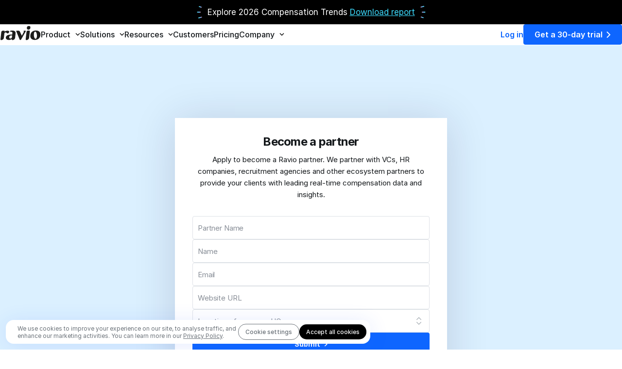

--- FILE ---
content_type: text/html; charset=utf-8
request_url: https://ravio.com/become-a-partner
body_size: 22096
content:
<!DOCTYPE html><html lang="en"><head><meta charSet="utf-8"/><meta name="viewport" content="width=device-width"/><title>Become a partner</title><meta name="description" content="Apply to become a Ravio partner. We partner with VCs, HR companies, recruitment agencies and other ecosystem partners to provide your clients with leading real-time compensation data and insights."/><meta property="og:title" content="Become a partner"/><meta property="og:description" content="Apply to become a Ravio partner. We partner with VCs, HR companies, recruitment agencies and other ecosystem partners to provide your clients with leading real-time compensation data and insights."/><meta property="og:image" content="https://ravio.com/images/rich-snippet-product.png"/><meta property="twitter:card" content="summary_large_image"/><meta property="twitter:image" content="https://ravio.com/images/rich-snippet-product.png"/><meta property="twitter:title" content="Become a partner"/><meta property="twitter:description" content="Apply to become a Ravio partner. We partner with VCs, HR companies, recruitment agencies and other ecosystem partners to provide your clients with leading real-time compensation data and insights."/><link rel="apple-touch-icon" sizes="180x180" href="/favicons/apple-touch-icon.png"/><link rel="icon" type="image/png" sizes="32x32" href="/favicons/favicon-32x32.png"/><link rel="icon" type="image/png" sizes="16x16" href="/favicons/favicon-16x16.png"/><link rel="manifest" href="/favicons/site.webmanifest"/><link rel="mask-icon" href="/favicons/safari-pinned-tab.svg" color="#ffffff"/><link rel="shortcut icon" href="/favicons/favicon.ico"/><meta name="msapplication-TileColor" content="#ffffff"/><meta name="msapplication-config" content="/favicons/browserconfig.xml"/><meta name="theme-color" content="#ffffff"/><meta name="next-head-count" content="20"/><link rel="preconnect" href="https://fonts.googleapis.com"/><link rel="preconnect" href="https://fonts.gstatic.com" crossorigin="anonymous"/><link rel="preconnect" href="https://rsms.me/"/><link rel="stylesheet" href="https://rsms.me/inter/inter.css"/><script type="text/javascript" src="https://app.revenuehero.io/scheduler.min.js"></script><script src="https://static.claydar.com/init.v1.js?id=cuARNnqZyA"></script><link rel="preconnect" href="https://fonts.gstatic.com" crossorigin /><link rel="preconnect" href="https://use.typekit.net" crossorigin /><link rel="preload" href="/_next/static/css/d45884a0da874895.css" as="style"/><link rel="stylesheet" href="/_next/static/css/d45884a0da874895.css" data-n-g=""/><link rel="preload" href="/_next/static/css/648192e029c12735.css" as="style"/><link rel="stylesheet" href="/_next/static/css/648192e029c12735.css" data-n-p=""/><noscript data-n-css=""></noscript><script defer="" nomodule="" src="/_next/static/chunks/polyfills-42372ed130431b0a.js"></script><script src="/_next/static/chunks/webpack-134f6ced8b953f59.js" defer=""></script><script src="/_next/static/chunks/framework-6603b6fce1ea64cf.js" defer=""></script><script src="/_next/static/chunks/main-5d60dfb60f5c7a50.js" defer=""></script><script src="/_next/static/chunks/pages/_app-7ca94845289a2241.js" defer=""></script><script src="/_next/static/chunks/3e633651-e1ad69b02cb6ef79.js" defer=""></script><script src="/_next/static/chunks/9735-d0e1014c49ce00fd.js" defer=""></script><script src="/_next/static/chunks/7223-6395e65874fbefd4.js" defer=""></script><script src="/_next/static/chunks/5000-4522954c69fe2051.js" defer=""></script><script src="/_next/static/chunks/6931-3253bbfed4b3cfc4.js" defer=""></script><script src="/_next/static/chunks/pages/become-a-partner-d1c19e2028d66353.js" defer=""></script><script src="/_next/static/WkU0lFODCQhj6NwNd8OuT/_buildManifest.js" defer=""></script><script src="/_next/static/WkU0lFODCQhj6NwNd8OuT/_ssgManifest.js" defer=""></script><style data-href="https://fonts.googleapis.com/css2?family=Bitter:ital,wght@0,400;0,500;1,400;1,500&family=Poppins:ital,wght@0,100;0,200;0,300;0,400;0,500;0,600;0,700;0,800;0,900;1,100;1,200;1,300;1,400;1,500;1,600;1,700;1,800;1,900&display=swap">@font-face{font-family:'Bitter';font-style:italic;font-weight:400;font-display:swap;src:url(https://fonts.gstatic.com/l/font?kit=raxjHiqOu8IVPmn7epZnDMyKBvHf5D6c4PzOWw&skey=7ce735f7301da1b7&v=v40) format('woff')}@font-face{font-family:'Bitter';font-style:italic;font-weight:500;font-display:swap;src:url(https://fonts.gstatic.com/l/font?kit=raxjHiqOu8IVPmn7epZnDMyKBvHf5D6c0vzOWw&skey=7ce735f7301da1b7&v=v40) format('woff')}@font-face{font-family:'Bitter';font-style:normal;font-weight:400;font-display:swap;src:url(https://fonts.gstatic.com/l/font?kit=raxhHiqOu8IVPmnRc6SY1KXhnF_Y8fbfCLw&skey=c92268a3e57ee309&v=v40) format('woff')}@font-face{font-family:'Bitter';font-style:normal;font-weight:500;font-display:swap;src:url(https://fonts.gstatic.com/l/font?kit=raxhHiqOu8IVPmnRc6SY1KXhnF_Y8cTfCLw&skey=c92268a3e57ee309&v=v40) format('woff')}@font-face{font-family:'Poppins';font-style:italic;font-weight:100;font-display:swap;src:url(https://fonts.gstatic.com/l/font?kit=pxiAyp8kv8JHgFVrJJLmE3tG&skey=14913f5d70e4915e&v=v24) format('woff')}@font-face{font-family:'Poppins';font-style:italic;font-weight:200;font-display:swap;src:url(https://fonts.gstatic.com/l/font?kit=pxiDyp8kv8JHgFVrJJLmv1plEw&skey=e6f64e60fb8d9268&v=v24) format('woff')}@font-face{font-family:'Poppins';font-style:italic;font-weight:300;font-display:swap;src:url(https://fonts.gstatic.com/l/font?kit=pxiDyp8kv8JHgFVrJJLm21llEw&skey=b60188e8ecc47dee&v=v24) format('woff')}@font-face{font-family:'Poppins';font-style:italic;font-weight:400;font-display:swap;src:url(https://fonts.gstatic.com/l/font?kit=pxiGyp8kv8JHgFVrJJLedA&skey=f21d6e783fa43c88&v=v24) format('woff')}@font-face{font-family:'Poppins';font-style:italic;font-weight:500;font-display:swap;src:url(https://fonts.gstatic.com/l/font?kit=pxiDyp8kv8JHgFVrJJLmg1hlEw&skey=b0aa19767d34da85&v=v24) format('woff')}@font-face{font-family:'Poppins';font-style:italic;font-weight:600;font-display:swap;src:url(https://fonts.gstatic.com/l/font?kit=pxiDyp8kv8JHgFVrJJLmr19lEw&skey=7fbc556774b13ef0&v=v24) format('woff')}@font-face{font-family:'Poppins';font-style:italic;font-weight:700;font-display:swap;src:url(https://fonts.gstatic.com/l/font?kit=pxiDyp8kv8JHgFVrJJLmy15lEw&skey=29c3bd833a54ba8c&v=v24) format('woff')}@font-face{font-family:'Poppins';font-style:italic;font-weight:800;font-display:swap;src:url(https://fonts.gstatic.com/l/font?kit=pxiDyp8kv8JHgFVrJJLm111lEw&skey=6ea139488603f28c&v=v24) format('woff')}@font-face{font-family:'Poppins';font-style:italic;font-weight:900;font-display:swap;src:url(https://fonts.gstatic.com/l/font?kit=pxiDyp8kv8JHgFVrJJLm81xlEw&skey=846b48b4eada095a&v=v24) format('woff')}@font-face{font-family:'Poppins';font-style:normal;font-weight:100;font-display:swap;src:url(https://fonts.gstatic.com/l/font?kit=pxiGyp8kv8JHgFVrLPTedA&skey=57be0781cfb72ecd&v=v24) format('woff')}@font-face{font-family:'Poppins';font-style:normal;font-weight:200;font-display:swap;src:url(https://fonts.gstatic.com/l/font?kit=pxiByp8kv8JHgFVrLFj_V1g&skey=1bdc08fe61c3cc9e&v=v24) format('woff')}@font-face{font-family:'Poppins';font-style:normal;font-weight:300;font-display:swap;src:url(https://fonts.gstatic.com/l/font?kit=pxiByp8kv8JHgFVrLDz8V1g&skey=4aabc5055a39e031&v=v24) format('woff')}@font-face{font-family:'Poppins';font-style:normal;font-weight:400;font-display:swap;src:url(https://fonts.gstatic.com/l/font?kit=pxiEyp8kv8JHgFVrFJM&skey=87759fb096548f6d&v=v24) format('woff')}@font-face{font-family:'Poppins';font-style:normal;font-weight:500;font-display:swap;src:url(https://fonts.gstatic.com/l/font?kit=pxiByp8kv8JHgFVrLGT9V1g&skey=d4526a9b64c21b87&v=v24) format('woff')}@font-face{font-family:'Poppins';font-style:normal;font-weight:600;font-display:swap;src:url(https://fonts.gstatic.com/l/font?kit=pxiByp8kv8JHgFVrLEj6V1g&skey=ce7ef9d62ca89319&v=v24) format('woff')}@font-face{font-family:'Poppins';font-style:normal;font-weight:700;font-display:swap;src:url(https://fonts.gstatic.com/l/font?kit=pxiByp8kv8JHgFVrLCz7V1g&skey=cea76fe63715a67a&v=v24) format('woff')}@font-face{font-family:'Poppins';font-style:normal;font-weight:800;font-display:swap;src:url(https://fonts.gstatic.com/l/font?kit=pxiByp8kv8JHgFVrLDD4V1g&skey=f01e006f58df81ac&v=v24) format('woff')}@font-face{font-family:'Poppins';font-style:normal;font-weight:900;font-display:swap;src:url(https://fonts.gstatic.com/l/font?kit=pxiByp8kv8JHgFVrLBT5V1g&skey=6c361c40a830b323&v=v24) format('woff')}@font-face{font-family:'Bitter';font-style:italic;font-weight:400;font-display:swap;src:url(https://fonts.gstatic.com/s/bitter/v40/rax-HiqOu8IVPmn7erxmJD1wmULYyT8.woff2) format('woff2');unicode-range:U+0460-052F,U+1C80-1C8A,U+20B4,U+2DE0-2DFF,U+A640-A69F,U+FE2E-FE2F}@font-face{font-family:'Bitter';font-style:italic;font-weight:400;font-display:swap;src:url(https://fonts.gstatic.com/s/bitter/v40/rax-HiqOu8IVPmn7erxvJD1wmULYyT8.woff2) format('woff2');unicode-range:U+0301,U+0400-045F,U+0490-0491,U+04B0-04B1,U+2116}@font-face{font-family:'Bitter';font-style:italic;font-weight:400;font-display:swap;src:url(https://fonts.gstatic.com/s/bitter/v40/rax-HiqOu8IVPmn7erxkJD1wmULYyT8.woff2) format('woff2');unicode-range:U+0102-0103,U+0110-0111,U+0128-0129,U+0168-0169,U+01A0-01A1,U+01AF-01B0,U+0300-0301,U+0303-0304,U+0308-0309,U+0323,U+0329,U+1EA0-1EF9,U+20AB}@font-face{font-family:'Bitter';font-style:italic;font-weight:400;font-display:swap;src:url(https://fonts.gstatic.com/s/bitter/v40/rax-HiqOu8IVPmn7erxlJD1wmULYyT8.woff2) format('woff2');unicode-range:U+0100-02BA,U+02BD-02C5,U+02C7-02CC,U+02CE-02D7,U+02DD-02FF,U+0304,U+0308,U+0329,U+1D00-1DBF,U+1E00-1E9F,U+1EF2-1EFF,U+2020,U+20A0-20AB,U+20AD-20C0,U+2113,U+2C60-2C7F,U+A720-A7FF}@font-face{font-family:'Bitter';font-style:italic;font-weight:400;font-display:swap;src:url(https://fonts.gstatic.com/s/bitter/v40/rax-HiqOu8IVPmn7erxrJD1wmULY.woff2) format('woff2');unicode-range:U+0000-00FF,U+0131,U+0152-0153,U+02BB-02BC,U+02C6,U+02DA,U+02DC,U+0304,U+0308,U+0329,U+2000-206F,U+20AC,U+2122,U+2191,U+2193,U+2212,U+2215,U+FEFF,U+FFFD}@font-face{font-family:'Bitter';font-style:italic;font-weight:500;font-display:swap;src:url(https://fonts.gstatic.com/s/bitter/v40/rax-HiqOu8IVPmn7erxmJD1wmULYyT8.woff2) format('woff2');unicode-range:U+0460-052F,U+1C80-1C8A,U+20B4,U+2DE0-2DFF,U+A640-A69F,U+FE2E-FE2F}@font-face{font-family:'Bitter';font-style:italic;font-weight:500;font-display:swap;src:url(https://fonts.gstatic.com/s/bitter/v40/rax-HiqOu8IVPmn7erxvJD1wmULYyT8.woff2) format('woff2');unicode-range:U+0301,U+0400-045F,U+0490-0491,U+04B0-04B1,U+2116}@font-face{font-family:'Bitter';font-style:italic;font-weight:500;font-display:swap;src:url(https://fonts.gstatic.com/s/bitter/v40/rax-HiqOu8IVPmn7erxkJD1wmULYyT8.woff2) format('woff2');unicode-range:U+0102-0103,U+0110-0111,U+0128-0129,U+0168-0169,U+01A0-01A1,U+01AF-01B0,U+0300-0301,U+0303-0304,U+0308-0309,U+0323,U+0329,U+1EA0-1EF9,U+20AB}@font-face{font-family:'Bitter';font-style:italic;font-weight:500;font-display:swap;src:url(https://fonts.gstatic.com/s/bitter/v40/rax-HiqOu8IVPmn7erxlJD1wmULYyT8.woff2) format('woff2');unicode-range:U+0100-02BA,U+02BD-02C5,U+02C7-02CC,U+02CE-02D7,U+02DD-02FF,U+0304,U+0308,U+0329,U+1D00-1DBF,U+1E00-1E9F,U+1EF2-1EFF,U+2020,U+20A0-20AB,U+20AD-20C0,U+2113,U+2C60-2C7F,U+A720-A7FF}@font-face{font-family:'Bitter';font-style:italic;font-weight:500;font-display:swap;src:url(https://fonts.gstatic.com/s/bitter/v40/rax-HiqOu8IVPmn7erxrJD1wmULY.woff2) format('woff2');unicode-range:U+0000-00FF,U+0131,U+0152-0153,U+02BB-02BC,U+02C6,U+02DA,U+02DC,U+0304,U+0308,U+0329,U+2000-206F,U+20AC,U+2122,U+2191,U+2193,U+2212,U+2215,U+FEFF,U+FFFD}@font-face{font-family:'Bitter';font-style:normal;font-weight:400;font-display:swap;src:url(https://fonts.gstatic.com/s/bitter/v40/rax8HiqOu8IVPmn7coxpLjpSm3LZ.woff2) format('woff2');unicode-range:U+0460-052F,U+1C80-1C8A,U+20B4,U+2DE0-2DFF,U+A640-A69F,U+FE2E-FE2F}@font-face{font-family:'Bitter';font-style:normal;font-weight:400;font-display:swap;src:url(https://fonts.gstatic.com/s/bitter/v40/rax8HiqOu8IVPmn7e4xpLjpSm3LZ.woff2) format('woff2');unicode-range:U+0301,U+0400-045F,U+0490-0491,U+04B0-04B1,U+2116}@font-face{font-family:'Bitter';font-style:normal;font-weight:400;font-display:swap;src:url(https://fonts.gstatic.com/s/bitter/v40/rax8HiqOu8IVPmn7cIxpLjpSm3LZ.woff2) format('woff2');unicode-range:U+0102-0103,U+0110-0111,U+0128-0129,U+0168-0169,U+01A0-01A1,U+01AF-01B0,U+0300-0301,U+0303-0304,U+0308-0309,U+0323,U+0329,U+1EA0-1EF9,U+20AB}@font-face{font-family:'Bitter';font-style:normal;font-weight:400;font-display:swap;src:url(https://fonts.gstatic.com/s/bitter/v40/rax8HiqOu8IVPmn7cYxpLjpSm3LZ.woff2) format('woff2');unicode-range:U+0100-02BA,U+02BD-02C5,U+02C7-02CC,U+02CE-02D7,U+02DD-02FF,U+0304,U+0308,U+0329,U+1D00-1DBF,U+1E00-1E9F,U+1EF2-1EFF,U+2020,U+20A0-20AB,U+20AD-20C0,U+2113,U+2C60-2C7F,U+A720-A7FF}@font-face{font-family:'Bitter';font-style:normal;font-weight:400;font-display:swap;src:url(https://fonts.gstatic.com/s/bitter/v40/rax8HiqOu8IVPmn7f4xpLjpSmw.woff2) format('woff2');unicode-range:U+0000-00FF,U+0131,U+0152-0153,U+02BB-02BC,U+02C6,U+02DA,U+02DC,U+0304,U+0308,U+0329,U+2000-206F,U+20AC,U+2122,U+2191,U+2193,U+2212,U+2215,U+FEFF,U+FFFD}@font-face{font-family:'Bitter';font-style:normal;font-weight:500;font-display:swap;src:url(https://fonts.gstatic.com/s/bitter/v40/rax8HiqOu8IVPmn7coxpLjpSm3LZ.woff2) format('woff2');unicode-range:U+0460-052F,U+1C80-1C8A,U+20B4,U+2DE0-2DFF,U+A640-A69F,U+FE2E-FE2F}@font-face{font-family:'Bitter';font-style:normal;font-weight:500;font-display:swap;src:url(https://fonts.gstatic.com/s/bitter/v40/rax8HiqOu8IVPmn7e4xpLjpSm3LZ.woff2) format('woff2');unicode-range:U+0301,U+0400-045F,U+0490-0491,U+04B0-04B1,U+2116}@font-face{font-family:'Bitter';font-style:normal;font-weight:500;font-display:swap;src:url(https://fonts.gstatic.com/s/bitter/v40/rax8HiqOu8IVPmn7cIxpLjpSm3LZ.woff2) format('woff2');unicode-range:U+0102-0103,U+0110-0111,U+0128-0129,U+0168-0169,U+01A0-01A1,U+01AF-01B0,U+0300-0301,U+0303-0304,U+0308-0309,U+0323,U+0329,U+1EA0-1EF9,U+20AB}@font-face{font-family:'Bitter';font-style:normal;font-weight:500;font-display:swap;src:url(https://fonts.gstatic.com/s/bitter/v40/rax8HiqOu8IVPmn7cYxpLjpSm3LZ.woff2) format('woff2');unicode-range:U+0100-02BA,U+02BD-02C5,U+02C7-02CC,U+02CE-02D7,U+02DD-02FF,U+0304,U+0308,U+0329,U+1D00-1DBF,U+1E00-1E9F,U+1EF2-1EFF,U+2020,U+20A0-20AB,U+20AD-20C0,U+2113,U+2C60-2C7F,U+A720-A7FF}@font-face{font-family:'Bitter';font-style:normal;font-weight:500;font-display:swap;src:url(https://fonts.gstatic.com/s/bitter/v40/rax8HiqOu8IVPmn7f4xpLjpSmw.woff2) format('woff2');unicode-range:U+0000-00FF,U+0131,U+0152-0153,U+02BB-02BC,U+02C6,U+02DA,U+02DC,U+0304,U+0308,U+0329,U+2000-206F,U+20AC,U+2122,U+2191,U+2193,U+2212,U+2215,U+FEFF,U+FFFD}@font-face{font-family:'Poppins';font-style:italic;font-weight:100;font-display:swap;src:url(https://fonts.gstatic.com/s/poppins/v24/pxiAyp8kv8JHgFVrJJLmE0tDMPKhSkFEkm8.woff2) format('woff2');unicode-range:U+0900-097F,U+1CD0-1CF9,U+200C-200D,U+20A8,U+20B9,U+20F0,U+25CC,U+A830-A839,U+A8E0-A8FF,U+11B00-11B09}@font-face{font-family:'Poppins';font-style:italic;font-weight:100;font-display:swap;src:url(https://fonts.gstatic.com/s/poppins/v24/pxiAyp8kv8JHgFVrJJLmE0tMMPKhSkFEkm8.woff2) format('woff2');unicode-range:U+0100-02BA,U+02BD-02C5,U+02C7-02CC,U+02CE-02D7,U+02DD-02FF,U+0304,U+0308,U+0329,U+1D00-1DBF,U+1E00-1E9F,U+1EF2-1EFF,U+2020,U+20A0-20AB,U+20AD-20C0,U+2113,U+2C60-2C7F,U+A720-A7FF}@font-face{font-family:'Poppins';font-style:italic;font-weight:100;font-display:swap;src:url(https://fonts.gstatic.com/s/poppins/v24/pxiAyp8kv8JHgFVrJJLmE0tCMPKhSkFE.woff2) format('woff2');unicode-range:U+0000-00FF,U+0131,U+0152-0153,U+02BB-02BC,U+02C6,U+02DA,U+02DC,U+0304,U+0308,U+0329,U+2000-206F,U+20AC,U+2122,U+2191,U+2193,U+2212,U+2215,U+FEFF,U+FFFD}@font-face{font-family:'Poppins';font-style:italic;font-weight:200;font-display:swap;src:url(https://fonts.gstatic.com/s/poppins/v24/pxiDyp8kv8JHgFVrJJLmv1pVFteOYktMqlap.woff2) format('woff2');unicode-range:U+0900-097F,U+1CD0-1CF9,U+200C-200D,U+20A8,U+20B9,U+20F0,U+25CC,U+A830-A839,U+A8E0-A8FF,U+11B00-11B09}@font-face{font-family:'Poppins';font-style:italic;font-weight:200;font-display:swap;src:url(https://fonts.gstatic.com/s/poppins/v24/pxiDyp8kv8JHgFVrJJLmv1pVGdeOYktMqlap.woff2) format('woff2');unicode-range:U+0100-02BA,U+02BD-02C5,U+02C7-02CC,U+02CE-02D7,U+02DD-02FF,U+0304,U+0308,U+0329,U+1D00-1DBF,U+1E00-1E9F,U+1EF2-1EFF,U+2020,U+20A0-20AB,U+20AD-20C0,U+2113,U+2C60-2C7F,U+A720-A7FF}@font-face{font-family:'Poppins';font-style:italic;font-weight:200;font-display:swap;src:url(https://fonts.gstatic.com/s/poppins/v24/pxiDyp8kv8JHgFVrJJLmv1pVF9eOYktMqg.woff2) format('woff2');unicode-range:U+0000-00FF,U+0131,U+0152-0153,U+02BB-02BC,U+02C6,U+02DA,U+02DC,U+0304,U+0308,U+0329,U+2000-206F,U+20AC,U+2122,U+2191,U+2193,U+2212,U+2215,U+FEFF,U+FFFD}@font-face{font-family:'Poppins';font-style:italic;font-weight:300;font-display:swap;src:url(https://fonts.gstatic.com/s/poppins/v24/pxiDyp8kv8JHgFVrJJLm21lVFteOYktMqlap.woff2) format('woff2');unicode-range:U+0900-097F,U+1CD0-1CF9,U+200C-200D,U+20A8,U+20B9,U+20F0,U+25CC,U+A830-A839,U+A8E0-A8FF,U+11B00-11B09}@font-face{font-family:'Poppins';font-style:italic;font-weight:300;font-display:swap;src:url(https://fonts.gstatic.com/s/poppins/v24/pxiDyp8kv8JHgFVrJJLm21lVGdeOYktMqlap.woff2) format('woff2');unicode-range:U+0100-02BA,U+02BD-02C5,U+02C7-02CC,U+02CE-02D7,U+02DD-02FF,U+0304,U+0308,U+0329,U+1D00-1DBF,U+1E00-1E9F,U+1EF2-1EFF,U+2020,U+20A0-20AB,U+20AD-20C0,U+2113,U+2C60-2C7F,U+A720-A7FF}@font-face{font-family:'Poppins';font-style:italic;font-weight:300;font-display:swap;src:url(https://fonts.gstatic.com/s/poppins/v24/pxiDyp8kv8JHgFVrJJLm21lVF9eOYktMqg.woff2) format('woff2');unicode-range:U+0000-00FF,U+0131,U+0152-0153,U+02BB-02BC,U+02C6,U+02DA,U+02DC,U+0304,U+0308,U+0329,U+2000-206F,U+20AC,U+2122,U+2191,U+2193,U+2212,U+2215,U+FEFF,U+FFFD}@font-face{font-family:'Poppins';font-style:italic;font-weight:400;font-display:swap;src:url(https://fonts.gstatic.com/s/poppins/v24/pxiGyp8kv8JHgFVrJJLucXtAOvWDSHFF.woff2) format('woff2');unicode-range:U+0900-097F,U+1CD0-1CF9,U+200C-200D,U+20A8,U+20B9,U+20F0,U+25CC,U+A830-A839,U+A8E0-A8FF,U+11B00-11B09}@font-face{font-family:'Poppins';font-style:italic;font-weight:400;font-display:swap;src:url(https://fonts.gstatic.com/s/poppins/v24/pxiGyp8kv8JHgFVrJJLufntAOvWDSHFF.woff2) format('woff2');unicode-range:U+0100-02BA,U+02BD-02C5,U+02C7-02CC,U+02CE-02D7,U+02DD-02FF,U+0304,U+0308,U+0329,U+1D00-1DBF,U+1E00-1E9F,U+1EF2-1EFF,U+2020,U+20A0-20AB,U+20AD-20C0,U+2113,U+2C60-2C7F,U+A720-A7FF}@font-face{font-family:'Poppins';font-style:italic;font-weight:400;font-display:swap;src:url(https://fonts.gstatic.com/s/poppins/v24/pxiGyp8kv8JHgFVrJJLucHtAOvWDSA.woff2) format('woff2');unicode-range:U+0000-00FF,U+0131,U+0152-0153,U+02BB-02BC,U+02C6,U+02DA,U+02DC,U+0304,U+0308,U+0329,U+2000-206F,U+20AC,U+2122,U+2191,U+2193,U+2212,U+2215,U+FEFF,U+FFFD}@font-face{font-family:'Poppins';font-style:italic;font-weight:500;font-display:swap;src:url(https://fonts.gstatic.com/s/poppins/v24/pxiDyp8kv8JHgFVrJJLmg1hVFteOYktMqlap.woff2) format('woff2');unicode-range:U+0900-097F,U+1CD0-1CF9,U+200C-200D,U+20A8,U+20B9,U+20F0,U+25CC,U+A830-A839,U+A8E0-A8FF,U+11B00-11B09}@font-face{font-family:'Poppins';font-style:italic;font-weight:500;font-display:swap;src:url(https://fonts.gstatic.com/s/poppins/v24/pxiDyp8kv8JHgFVrJJLmg1hVGdeOYktMqlap.woff2) format('woff2');unicode-range:U+0100-02BA,U+02BD-02C5,U+02C7-02CC,U+02CE-02D7,U+02DD-02FF,U+0304,U+0308,U+0329,U+1D00-1DBF,U+1E00-1E9F,U+1EF2-1EFF,U+2020,U+20A0-20AB,U+20AD-20C0,U+2113,U+2C60-2C7F,U+A720-A7FF}@font-face{font-family:'Poppins';font-style:italic;font-weight:500;font-display:swap;src:url(https://fonts.gstatic.com/s/poppins/v24/pxiDyp8kv8JHgFVrJJLmg1hVF9eOYktMqg.woff2) format('woff2');unicode-range:U+0000-00FF,U+0131,U+0152-0153,U+02BB-02BC,U+02C6,U+02DA,U+02DC,U+0304,U+0308,U+0329,U+2000-206F,U+20AC,U+2122,U+2191,U+2193,U+2212,U+2215,U+FEFF,U+FFFD}@font-face{font-family:'Poppins';font-style:italic;font-weight:600;font-display:swap;src:url(https://fonts.gstatic.com/s/poppins/v24/pxiDyp8kv8JHgFVrJJLmr19VFteOYktMqlap.woff2) format('woff2');unicode-range:U+0900-097F,U+1CD0-1CF9,U+200C-200D,U+20A8,U+20B9,U+20F0,U+25CC,U+A830-A839,U+A8E0-A8FF,U+11B00-11B09}@font-face{font-family:'Poppins';font-style:italic;font-weight:600;font-display:swap;src:url(https://fonts.gstatic.com/s/poppins/v24/pxiDyp8kv8JHgFVrJJLmr19VGdeOYktMqlap.woff2) format('woff2');unicode-range:U+0100-02BA,U+02BD-02C5,U+02C7-02CC,U+02CE-02D7,U+02DD-02FF,U+0304,U+0308,U+0329,U+1D00-1DBF,U+1E00-1E9F,U+1EF2-1EFF,U+2020,U+20A0-20AB,U+20AD-20C0,U+2113,U+2C60-2C7F,U+A720-A7FF}@font-face{font-family:'Poppins';font-style:italic;font-weight:600;font-display:swap;src:url(https://fonts.gstatic.com/s/poppins/v24/pxiDyp8kv8JHgFVrJJLmr19VF9eOYktMqg.woff2) format('woff2');unicode-range:U+0000-00FF,U+0131,U+0152-0153,U+02BB-02BC,U+02C6,U+02DA,U+02DC,U+0304,U+0308,U+0329,U+2000-206F,U+20AC,U+2122,U+2191,U+2193,U+2212,U+2215,U+FEFF,U+FFFD}@font-face{font-family:'Poppins';font-style:italic;font-weight:700;font-display:swap;src:url(https://fonts.gstatic.com/s/poppins/v24/pxiDyp8kv8JHgFVrJJLmy15VFteOYktMqlap.woff2) format('woff2');unicode-range:U+0900-097F,U+1CD0-1CF9,U+200C-200D,U+20A8,U+20B9,U+20F0,U+25CC,U+A830-A839,U+A8E0-A8FF,U+11B00-11B09}@font-face{font-family:'Poppins';font-style:italic;font-weight:700;font-display:swap;src:url(https://fonts.gstatic.com/s/poppins/v24/pxiDyp8kv8JHgFVrJJLmy15VGdeOYktMqlap.woff2) format('woff2');unicode-range:U+0100-02BA,U+02BD-02C5,U+02C7-02CC,U+02CE-02D7,U+02DD-02FF,U+0304,U+0308,U+0329,U+1D00-1DBF,U+1E00-1E9F,U+1EF2-1EFF,U+2020,U+20A0-20AB,U+20AD-20C0,U+2113,U+2C60-2C7F,U+A720-A7FF}@font-face{font-family:'Poppins';font-style:italic;font-weight:700;font-display:swap;src:url(https://fonts.gstatic.com/s/poppins/v24/pxiDyp8kv8JHgFVrJJLmy15VF9eOYktMqg.woff2) format('woff2');unicode-range:U+0000-00FF,U+0131,U+0152-0153,U+02BB-02BC,U+02C6,U+02DA,U+02DC,U+0304,U+0308,U+0329,U+2000-206F,U+20AC,U+2122,U+2191,U+2193,U+2212,U+2215,U+FEFF,U+FFFD}@font-face{font-family:'Poppins';font-style:italic;font-weight:800;font-display:swap;src:url(https://fonts.gstatic.com/s/poppins/v24/pxiDyp8kv8JHgFVrJJLm111VFteOYktMqlap.woff2) format('woff2');unicode-range:U+0900-097F,U+1CD0-1CF9,U+200C-200D,U+20A8,U+20B9,U+20F0,U+25CC,U+A830-A839,U+A8E0-A8FF,U+11B00-11B09}@font-face{font-family:'Poppins';font-style:italic;font-weight:800;font-display:swap;src:url(https://fonts.gstatic.com/s/poppins/v24/pxiDyp8kv8JHgFVrJJLm111VGdeOYktMqlap.woff2) format('woff2');unicode-range:U+0100-02BA,U+02BD-02C5,U+02C7-02CC,U+02CE-02D7,U+02DD-02FF,U+0304,U+0308,U+0329,U+1D00-1DBF,U+1E00-1E9F,U+1EF2-1EFF,U+2020,U+20A0-20AB,U+20AD-20C0,U+2113,U+2C60-2C7F,U+A720-A7FF}@font-face{font-family:'Poppins';font-style:italic;font-weight:800;font-display:swap;src:url(https://fonts.gstatic.com/s/poppins/v24/pxiDyp8kv8JHgFVrJJLm111VF9eOYktMqg.woff2) format('woff2');unicode-range:U+0000-00FF,U+0131,U+0152-0153,U+02BB-02BC,U+02C6,U+02DA,U+02DC,U+0304,U+0308,U+0329,U+2000-206F,U+20AC,U+2122,U+2191,U+2193,U+2212,U+2215,U+FEFF,U+FFFD}@font-face{font-family:'Poppins';font-style:italic;font-weight:900;font-display:swap;src:url(https://fonts.gstatic.com/s/poppins/v24/pxiDyp8kv8JHgFVrJJLm81xVFteOYktMqlap.woff2) format('woff2');unicode-range:U+0900-097F,U+1CD0-1CF9,U+200C-200D,U+20A8,U+20B9,U+20F0,U+25CC,U+A830-A839,U+A8E0-A8FF,U+11B00-11B09}@font-face{font-family:'Poppins';font-style:italic;font-weight:900;font-display:swap;src:url(https://fonts.gstatic.com/s/poppins/v24/pxiDyp8kv8JHgFVrJJLm81xVGdeOYktMqlap.woff2) format('woff2');unicode-range:U+0100-02BA,U+02BD-02C5,U+02C7-02CC,U+02CE-02D7,U+02DD-02FF,U+0304,U+0308,U+0329,U+1D00-1DBF,U+1E00-1E9F,U+1EF2-1EFF,U+2020,U+20A0-20AB,U+20AD-20C0,U+2113,U+2C60-2C7F,U+A720-A7FF}@font-face{font-family:'Poppins';font-style:italic;font-weight:900;font-display:swap;src:url(https://fonts.gstatic.com/s/poppins/v24/pxiDyp8kv8JHgFVrJJLm81xVF9eOYktMqg.woff2) format('woff2');unicode-range:U+0000-00FF,U+0131,U+0152-0153,U+02BB-02BC,U+02C6,U+02DA,U+02DC,U+0304,U+0308,U+0329,U+2000-206F,U+20AC,U+2122,U+2191,U+2193,U+2212,U+2215,U+FEFF,U+FFFD}@font-face{font-family:'Poppins';font-style:normal;font-weight:100;font-display:swap;src:url(https://fonts.gstatic.com/s/poppins/v24/pxiGyp8kv8JHgFVrLPTucXtAOvWDSHFF.woff2) format('woff2');unicode-range:U+0900-097F,U+1CD0-1CF9,U+200C-200D,U+20A8,U+20B9,U+20F0,U+25CC,U+A830-A839,U+A8E0-A8FF,U+11B00-11B09}@font-face{font-family:'Poppins';font-style:normal;font-weight:100;font-display:swap;src:url(https://fonts.gstatic.com/s/poppins/v24/pxiGyp8kv8JHgFVrLPTufntAOvWDSHFF.woff2) format('woff2');unicode-range:U+0100-02BA,U+02BD-02C5,U+02C7-02CC,U+02CE-02D7,U+02DD-02FF,U+0304,U+0308,U+0329,U+1D00-1DBF,U+1E00-1E9F,U+1EF2-1EFF,U+2020,U+20A0-20AB,U+20AD-20C0,U+2113,U+2C60-2C7F,U+A720-A7FF}@font-face{font-family:'Poppins';font-style:normal;font-weight:100;font-display:swap;src:url(https://fonts.gstatic.com/s/poppins/v24/pxiGyp8kv8JHgFVrLPTucHtAOvWDSA.woff2) format('woff2');unicode-range:U+0000-00FF,U+0131,U+0152-0153,U+02BB-02BC,U+02C6,U+02DA,U+02DC,U+0304,U+0308,U+0329,U+2000-206F,U+20AC,U+2122,U+2191,U+2193,U+2212,U+2215,U+FEFF,U+FFFD}@font-face{font-family:'Poppins';font-style:normal;font-weight:200;font-display:swap;src:url(https://fonts.gstatic.com/s/poppins/v24/pxiByp8kv8JHgFVrLFj_Z11lFd2JQEl8qw.woff2) format('woff2');unicode-range:U+0900-097F,U+1CD0-1CF9,U+200C-200D,U+20A8,U+20B9,U+20F0,U+25CC,U+A830-A839,U+A8E0-A8FF,U+11B00-11B09}@font-face{font-family:'Poppins';font-style:normal;font-weight:200;font-display:swap;src:url(https://fonts.gstatic.com/s/poppins/v24/pxiByp8kv8JHgFVrLFj_Z1JlFd2JQEl8qw.woff2) format('woff2');unicode-range:U+0100-02BA,U+02BD-02C5,U+02C7-02CC,U+02CE-02D7,U+02DD-02FF,U+0304,U+0308,U+0329,U+1D00-1DBF,U+1E00-1E9F,U+1EF2-1EFF,U+2020,U+20A0-20AB,U+20AD-20C0,U+2113,U+2C60-2C7F,U+A720-A7FF}@font-face{font-family:'Poppins';font-style:normal;font-weight:200;font-display:swap;src:url(https://fonts.gstatic.com/s/poppins/v24/pxiByp8kv8JHgFVrLFj_Z1xlFd2JQEk.woff2) format('woff2');unicode-range:U+0000-00FF,U+0131,U+0152-0153,U+02BB-02BC,U+02C6,U+02DA,U+02DC,U+0304,U+0308,U+0329,U+2000-206F,U+20AC,U+2122,U+2191,U+2193,U+2212,U+2215,U+FEFF,U+FFFD}@font-face{font-family:'Poppins';font-style:normal;font-weight:300;font-display:swap;src:url(https://fonts.gstatic.com/s/poppins/v24/pxiByp8kv8JHgFVrLDz8Z11lFd2JQEl8qw.woff2) format('woff2');unicode-range:U+0900-097F,U+1CD0-1CF9,U+200C-200D,U+20A8,U+20B9,U+20F0,U+25CC,U+A830-A839,U+A8E0-A8FF,U+11B00-11B09}@font-face{font-family:'Poppins';font-style:normal;font-weight:300;font-display:swap;src:url(https://fonts.gstatic.com/s/poppins/v24/pxiByp8kv8JHgFVrLDz8Z1JlFd2JQEl8qw.woff2) format('woff2');unicode-range:U+0100-02BA,U+02BD-02C5,U+02C7-02CC,U+02CE-02D7,U+02DD-02FF,U+0304,U+0308,U+0329,U+1D00-1DBF,U+1E00-1E9F,U+1EF2-1EFF,U+2020,U+20A0-20AB,U+20AD-20C0,U+2113,U+2C60-2C7F,U+A720-A7FF}@font-face{font-family:'Poppins';font-style:normal;font-weight:300;font-display:swap;src:url(https://fonts.gstatic.com/s/poppins/v24/pxiByp8kv8JHgFVrLDz8Z1xlFd2JQEk.woff2) format('woff2');unicode-range:U+0000-00FF,U+0131,U+0152-0153,U+02BB-02BC,U+02C6,U+02DA,U+02DC,U+0304,U+0308,U+0329,U+2000-206F,U+20AC,U+2122,U+2191,U+2193,U+2212,U+2215,U+FEFF,U+FFFD}@font-face{font-family:'Poppins';font-style:normal;font-weight:400;font-display:swap;src:url(https://fonts.gstatic.com/s/poppins/v24/pxiEyp8kv8JHgFVrJJbecnFHGPezSQ.woff2) format('woff2');unicode-range:U+0900-097F,U+1CD0-1CF9,U+200C-200D,U+20A8,U+20B9,U+20F0,U+25CC,U+A830-A839,U+A8E0-A8FF,U+11B00-11B09}@font-face{font-family:'Poppins';font-style:normal;font-weight:400;font-display:swap;src:url(https://fonts.gstatic.com/s/poppins/v24/pxiEyp8kv8JHgFVrJJnecnFHGPezSQ.woff2) format('woff2');unicode-range:U+0100-02BA,U+02BD-02C5,U+02C7-02CC,U+02CE-02D7,U+02DD-02FF,U+0304,U+0308,U+0329,U+1D00-1DBF,U+1E00-1E9F,U+1EF2-1EFF,U+2020,U+20A0-20AB,U+20AD-20C0,U+2113,U+2C60-2C7F,U+A720-A7FF}@font-face{font-family:'Poppins';font-style:normal;font-weight:400;font-display:swap;src:url(https://fonts.gstatic.com/s/poppins/v24/pxiEyp8kv8JHgFVrJJfecnFHGPc.woff2) format('woff2');unicode-range:U+0000-00FF,U+0131,U+0152-0153,U+02BB-02BC,U+02C6,U+02DA,U+02DC,U+0304,U+0308,U+0329,U+2000-206F,U+20AC,U+2122,U+2191,U+2193,U+2212,U+2215,U+FEFF,U+FFFD}@font-face{font-family:'Poppins';font-style:normal;font-weight:500;font-display:swap;src:url(https://fonts.gstatic.com/s/poppins/v24/pxiByp8kv8JHgFVrLGT9Z11lFd2JQEl8qw.woff2) format('woff2');unicode-range:U+0900-097F,U+1CD0-1CF9,U+200C-200D,U+20A8,U+20B9,U+20F0,U+25CC,U+A830-A839,U+A8E0-A8FF,U+11B00-11B09}@font-face{font-family:'Poppins';font-style:normal;font-weight:500;font-display:swap;src:url(https://fonts.gstatic.com/s/poppins/v24/pxiByp8kv8JHgFVrLGT9Z1JlFd2JQEl8qw.woff2) format('woff2');unicode-range:U+0100-02BA,U+02BD-02C5,U+02C7-02CC,U+02CE-02D7,U+02DD-02FF,U+0304,U+0308,U+0329,U+1D00-1DBF,U+1E00-1E9F,U+1EF2-1EFF,U+2020,U+20A0-20AB,U+20AD-20C0,U+2113,U+2C60-2C7F,U+A720-A7FF}@font-face{font-family:'Poppins';font-style:normal;font-weight:500;font-display:swap;src:url(https://fonts.gstatic.com/s/poppins/v24/pxiByp8kv8JHgFVrLGT9Z1xlFd2JQEk.woff2) format('woff2');unicode-range:U+0000-00FF,U+0131,U+0152-0153,U+02BB-02BC,U+02C6,U+02DA,U+02DC,U+0304,U+0308,U+0329,U+2000-206F,U+20AC,U+2122,U+2191,U+2193,U+2212,U+2215,U+FEFF,U+FFFD}@font-face{font-family:'Poppins';font-style:normal;font-weight:600;font-display:swap;src:url(https://fonts.gstatic.com/s/poppins/v24/pxiByp8kv8JHgFVrLEj6Z11lFd2JQEl8qw.woff2) format('woff2');unicode-range:U+0900-097F,U+1CD0-1CF9,U+200C-200D,U+20A8,U+20B9,U+20F0,U+25CC,U+A830-A839,U+A8E0-A8FF,U+11B00-11B09}@font-face{font-family:'Poppins';font-style:normal;font-weight:600;font-display:swap;src:url(https://fonts.gstatic.com/s/poppins/v24/pxiByp8kv8JHgFVrLEj6Z1JlFd2JQEl8qw.woff2) format('woff2');unicode-range:U+0100-02BA,U+02BD-02C5,U+02C7-02CC,U+02CE-02D7,U+02DD-02FF,U+0304,U+0308,U+0329,U+1D00-1DBF,U+1E00-1E9F,U+1EF2-1EFF,U+2020,U+20A0-20AB,U+20AD-20C0,U+2113,U+2C60-2C7F,U+A720-A7FF}@font-face{font-family:'Poppins';font-style:normal;font-weight:600;font-display:swap;src:url(https://fonts.gstatic.com/s/poppins/v24/pxiByp8kv8JHgFVrLEj6Z1xlFd2JQEk.woff2) format('woff2');unicode-range:U+0000-00FF,U+0131,U+0152-0153,U+02BB-02BC,U+02C6,U+02DA,U+02DC,U+0304,U+0308,U+0329,U+2000-206F,U+20AC,U+2122,U+2191,U+2193,U+2212,U+2215,U+FEFF,U+FFFD}@font-face{font-family:'Poppins';font-style:normal;font-weight:700;font-display:swap;src:url(https://fonts.gstatic.com/s/poppins/v24/pxiByp8kv8JHgFVrLCz7Z11lFd2JQEl8qw.woff2) format('woff2');unicode-range:U+0900-097F,U+1CD0-1CF9,U+200C-200D,U+20A8,U+20B9,U+20F0,U+25CC,U+A830-A839,U+A8E0-A8FF,U+11B00-11B09}@font-face{font-family:'Poppins';font-style:normal;font-weight:700;font-display:swap;src:url(https://fonts.gstatic.com/s/poppins/v24/pxiByp8kv8JHgFVrLCz7Z1JlFd2JQEl8qw.woff2) format('woff2');unicode-range:U+0100-02BA,U+02BD-02C5,U+02C7-02CC,U+02CE-02D7,U+02DD-02FF,U+0304,U+0308,U+0329,U+1D00-1DBF,U+1E00-1E9F,U+1EF2-1EFF,U+2020,U+20A0-20AB,U+20AD-20C0,U+2113,U+2C60-2C7F,U+A720-A7FF}@font-face{font-family:'Poppins';font-style:normal;font-weight:700;font-display:swap;src:url(https://fonts.gstatic.com/s/poppins/v24/pxiByp8kv8JHgFVrLCz7Z1xlFd2JQEk.woff2) format('woff2');unicode-range:U+0000-00FF,U+0131,U+0152-0153,U+02BB-02BC,U+02C6,U+02DA,U+02DC,U+0304,U+0308,U+0329,U+2000-206F,U+20AC,U+2122,U+2191,U+2193,U+2212,U+2215,U+FEFF,U+FFFD}@font-face{font-family:'Poppins';font-style:normal;font-weight:800;font-display:swap;src:url(https://fonts.gstatic.com/s/poppins/v24/pxiByp8kv8JHgFVrLDD4Z11lFd2JQEl8qw.woff2) format('woff2');unicode-range:U+0900-097F,U+1CD0-1CF9,U+200C-200D,U+20A8,U+20B9,U+20F0,U+25CC,U+A830-A839,U+A8E0-A8FF,U+11B00-11B09}@font-face{font-family:'Poppins';font-style:normal;font-weight:800;font-display:swap;src:url(https://fonts.gstatic.com/s/poppins/v24/pxiByp8kv8JHgFVrLDD4Z1JlFd2JQEl8qw.woff2) format('woff2');unicode-range:U+0100-02BA,U+02BD-02C5,U+02C7-02CC,U+02CE-02D7,U+02DD-02FF,U+0304,U+0308,U+0329,U+1D00-1DBF,U+1E00-1E9F,U+1EF2-1EFF,U+2020,U+20A0-20AB,U+20AD-20C0,U+2113,U+2C60-2C7F,U+A720-A7FF}@font-face{font-family:'Poppins';font-style:normal;font-weight:800;font-display:swap;src:url(https://fonts.gstatic.com/s/poppins/v24/pxiByp8kv8JHgFVrLDD4Z1xlFd2JQEk.woff2) format('woff2');unicode-range:U+0000-00FF,U+0131,U+0152-0153,U+02BB-02BC,U+02C6,U+02DA,U+02DC,U+0304,U+0308,U+0329,U+2000-206F,U+20AC,U+2122,U+2191,U+2193,U+2212,U+2215,U+FEFF,U+FFFD}@font-face{font-family:'Poppins';font-style:normal;font-weight:900;font-display:swap;src:url(https://fonts.gstatic.com/s/poppins/v24/pxiByp8kv8JHgFVrLBT5Z11lFd2JQEl8qw.woff2) format('woff2');unicode-range:U+0900-097F,U+1CD0-1CF9,U+200C-200D,U+20A8,U+20B9,U+20F0,U+25CC,U+A830-A839,U+A8E0-A8FF,U+11B00-11B09}@font-face{font-family:'Poppins';font-style:normal;font-weight:900;font-display:swap;src:url(https://fonts.gstatic.com/s/poppins/v24/pxiByp8kv8JHgFVrLBT5Z1JlFd2JQEl8qw.woff2) format('woff2');unicode-range:U+0100-02BA,U+02BD-02C5,U+02C7-02CC,U+02CE-02D7,U+02DD-02FF,U+0304,U+0308,U+0329,U+1D00-1DBF,U+1E00-1E9F,U+1EF2-1EFF,U+2020,U+20A0-20AB,U+20AD-20C0,U+2113,U+2C60-2C7F,U+A720-A7FF}@font-face{font-family:'Poppins';font-style:normal;font-weight:900;font-display:swap;src:url(https://fonts.gstatic.com/s/poppins/v24/pxiByp8kv8JHgFVrLBT5Z1xlFd2JQEk.woff2) format('woff2');unicode-range:U+0000-00FF,U+0131,U+0152-0153,U+02BB-02BC,U+02C6,U+02DA,U+02DC,U+0304,U+0308,U+0329,U+2000-206F,U+20AC,U+2122,U+2191,U+2193,U+2212,U+2215,U+FEFF,U+FFFD}</style><style data-href="https://fonts.googleapis.com/css2?family=Libre+Caslon+Text:ital,wght@0,400;0,700;1,400&display=swap">@font-face{font-family:'Libre Caslon Text';font-style:italic;font-weight:400;font-display:swap;src:url(https://fonts.gstatic.com/l/font?kit=DdT678IGsGw1aF1JU10PUbTvNNaDMfq91-Q&skey=48d008fc585a2f90&v=v5) format('woff')}@font-face{font-family:'Libre Caslon Text';font-style:normal;font-weight:400;font-display:swap;src:url(https://fonts.gstatic.com/l/font?kit=DdT878IGsGw1aF1JU10PUbTvNNaDMcq8&skey=850d8a6ff860349c&v=v5) format('woff')}@font-face{font-family:'Libre Caslon Text';font-style:normal;font-weight:700;font-display:swap;src:url(https://fonts.gstatic.com/l/font?kit=DdT578IGsGw1aF1JU10PUbTvNNaDMfID8sdg&skey=361ca5e8b4952fa5&v=v5) format('woff')}@font-face{font-family:'Libre Caslon Text';font-style:italic;font-weight:400;font-display:swap;src:url(https://fonts.gstatic.com/s/librecaslontext/v5/DdT678IGsGw1aF1JU10PUbTvNNaDMfq95-5DGjG2u9vUKg.woff2) format('woff2');unicode-range:U+0100-02BA,U+02BD-02C5,U+02C7-02CC,U+02CE-02D7,U+02DD-02FF,U+0304,U+0308,U+0329,U+1D00-1DBF,U+1E00-1E9F,U+1EF2-1EFF,U+2020,U+20A0-20AB,U+20AD-20C0,U+2113,U+2C60-2C7F,U+A720-A7FF}@font-face{font-family:'Libre Caslon Text';font-style:italic;font-weight:400;font-display:swap;src:url(https://fonts.gstatic.com/s/librecaslontext/v5/DdT678IGsGw1aF1JU10PUbTvNNaDMfq95-BDGjG2u9s.woff2) format('woff2');unicode-range:U+0000-00FF,U+0131,U+0152-0153,U+02BB-02BC,U+02C6,U+02DA,U+02DC,U+0304,U+0308,U+0329,U+2000-206F,U+20AC,U+2122,U+2191,U+2193,U+2212,U+2215,U+FEFF,U+FFFD}@font-face{font-family:'Libre Caslon Text';font-style:normal;font-weight:400;font-display:swap;src:url(https://fonts.gstatic.com/s/librecaslontext/v5/DdT878IGsGw1aF1JU10PUbTvNNaDMfq21-JJHRO0i9o.woff2) format('woff2');unicode-range:U+0100-02BA,U+02BD-02C5,U+02C7-02CC,U+02CE-02D7,U+02DD-02FF,U+0304,U+0308,U+0329,U+1D00-1DBF,U+1E00-1E9F,U+1EF2-1EFF,U+2020,U+20A0-20AB,U+20AD-20C0,U+2113,U+2C60-2C7F,U+A720-A7FF}@font-face{font-family:'Libre Caslon Text';font-style:normal;font-weight:400;font-display:swap;src:url(https://fonts.gstatic.com/s/librecaslontext/v5/DdT878IGsGw1aF1JU10PUbTvNNaDMfq41-JJHRO0.woff2) format('woff2');unicode-range:U+0000-00FF,U+0131,U+0152-0153,U+02BB-02BC,U+02C6,U+02DA,U+02DC,U+0304,U+0308,U+0329,U+2000-206F,U+20AC,U+2122,U+2191,U+2193,U+2212,U+2215,U+FEFF,U+FFFD}@font-face{font-family:'Libre Caslon Text';font-style:normal;font-weight:700;font-display:swap;src:url(https://fonts.gstatic.com/s/librecaslontext/v5/DdT578IGsGw1aF1JU10PUbTvNNaDMfID8vdqPx6esdPsE-Y.woff2) format('woff2');unicode-range:U+0100-02BA,U+02BD-02C5,U+02C7-02CC,U+02CE-02D7,U+02DD-02FF,U+0304,U+0308,U+0329,U+1D00-1DBF,U+1E00-1E9F,U+1EF2-1EFF,U+2020,U+20A0-20AB,U+20AD-20C0,U+2113,U+2C60-2C7F,U+A720-A7FF}@font-face{font-family:'Libre Caslon Text';font-style:normal;font-weight:700;font-display:swap;src:url(https://fonts.gstatic.com/s/librecaslontext/v5/DdT578IGsGw1aF1JU10PUbTvNNaDMfID8vdkPx6esdPs.woff2) format('woff2');unicode-range:U+0000-00FF,U+0131,U+0152-0153,U+02BB-02BC,U+02C6,U+02DA,U+02DC,U+0304,U+0308,U+0329,U+2000-206F,U+20AC,U+2122,U+2191,U+2193,U+2212,U+2215,U+FEFF,U+FFFD}</style><style data-href="https://use.typekit.net/rtr1shx.css">@import url("https://p.typekit.net/p.css?s=1&k=rtr1shx&ht=tk&f=28205.28226.28238&a=135317556&app=typekit&e=css");@font-face{font-family:"p22-mackinac-pro";src:url("https://use.typekit.net/af/00dec1/00000000000000007735b3d4/30/l?primer=7cdcb44be4a7db8877ffa5c0007b8dd865b3bbc383831fe2ea177f62257a9191&fvd=n5&v=3") format("woff2"),url("https://use.typekit.net/af/00dec1/00000000000000007735b3d4/30/d?primer=7cdcb44be4a7db8877ffa5c0007b8dd865b3bbc383831fe2ea177f62257a9191&fvd=n5&v=3") format("woff"),url("https://use.typekit.net/af/00dec1/00000000000000007735b3d4/30/a?primer=7cdcb44be4a7db8877ffa5c0007b8dd865b3bbc383831fe2ea177f62257a9191&fvd=n5&v=3") format("opentype");font-display:auto;font-style:normal;font-weight:500;font-stretch:normal}@font-face{font-family:"p22-mackinac-pro";src:url("https://use.typekit.net/af/2ea16c/00000000000000007735b3da/30/l?primer=7cdcb44be4a7db8877ffa5c0007b8dd865b3bbc383831fe2ea177f62257a9191&fvd=n4&v=3") format("woff2"),url("https://use.typekit.net/af/2ea16c/00000000000000007735b3da/30/d?primer=7cdcb44be4a7db8877ffa5c0007b8dd865b3bbc383831fe2ea177f62257a9191&fvd=n4&v=3") format("woff"),url("https://use.typekit.net/af/2ea16c/00000000000000007735b3da/30/a?primer=7cdcb44be4a7db8877ffa5c0007b8dd865b3bbc383831fe2ea177f62257a9191&fvd=n4&v=3") format("opentype");font-display:auto;font-style:normal;font-weight:400;font-stretch:normal}@font-face{font-family:"p22-mackinac-pro";src:url("https://use.typekit.net/af/b6ae0d/00000000000000007735b3dc/30/l?subset_id=2&fvd=n7&v=3") format("woff2"),url("https://use.typekit.net/af/b6ae0d/00000000000000007735b3dc/30/d?subset_id=2&fvd=n7&v=3") format("woff"),url("https://use.typekit.net/af/b6ae0d/00000000000000007735b3dc/30/a?subset_id=2&fvd=n7&v=3") format("opentype");font-display:auto;font-style:normal;font-weight:700;font-stretch:normal}.tk-p22-mackinac-pro{font-family:"p22-mackinac-pro",serif}</style></head><body><noscript><iframe src="https://www.googletagmanager.com/ns.html?id=GTM-NV2N9MZF" height="0" width="0" style="display:none;visibility:hidden"></iframe></noscript><div id="__next"><div class="getStartedPage" style="background-image:url(/images/get-started/bg.jpg)"><div class="ravioBanner"><img src="/images/icons/banner-highlight.svg" alt=""/><div class="ravioBanner--wrapper"><div><span>Explore 2026 Compensation Trends<!-- --> </span><a href="/reports/compensation-trends-2026">Download report</a></div></div><img src="/images/icons/banner-highlight.svg" alt="" style="transform:rotate(180deg)"/></div><div class="
      styles_container__gyWTx
      styles_dark__ahQfz
      
    " style="border-bottom:1px solid transparent;background-color:white"><div class="styles_topSection__8fOLF"><a class="styles_logo__TsV78" aria-label="Home" href="/"><img alt="ravio logo" loading="lazy" width="84" height="30" decoding="async" data-nimg="1" style="color:transparent" src="/images/logos/RavioPartnerLogo.svg"/></a><div class="styles_rightSection__ETWEn"><a href="https://app.ravio.com/account/login" target="_blank" class="styles_loginLink__nbZle">Log in</a><img alt="hamburger icon" loading="lazy" width="24" height="24" decoding="async" data-nimg="1" class="styles_hamburgerIcon__nOfCA" style="color:transparent" src="/images/icons/navbar/hamburger-menu.svg"/></div></div><div class="styles_nav__nPpo7" style="background-color:white;border-top:1px solid transparent"><div class="
        styles_navOption__IPOHd
        
      "><div class="styles_nestedTitle__MHIna"><h3>Product</h3><img alt="chevron" loading="lazy" width="24" height="20" decoding="async" data-nimg="1" style="color:transparent" src="/images/icons/chevron_right_big.svg"/></div><div class="styles_popup__p5mzJ"><div class="styles_navSection__Mj0eu"><h3>Data</h3><a class="styles_sectionOption__oAZPG" href="/compensation-benchmarking">Benchmarks</a><a class="styles_sectionOption__oAZPG" href="/explore-benchmarks">Explore our data</a><a class="styles_sectionOption__oAZPG" href="/integrations">Integrations</a></div><div class="styles_navSection__Mj0eu"><h3>Compensation management</h3><a class="styles_sectionOption__oAZPG" href="/bands">Bands</a><a class="styles_sectionOption__oAZPG" href="/pay-equity">Pay equity</a></div></div></div><div class="
        styles_navOption__IPOHd
        
      "><div class="styles_nestedTitle__MHIna"><h3>Solutions</h3><img alt="chevron" loading="lazy" width="24" height="20" decoding="async" data-nimg="1" style="color:transparent" src="/images/icons/chevron_right_big.svg"/></div><div class="styles_popup__p5mzJ"><div class="styles_navSection__Mj0eu"><a class="styles_sectionOption__oAZPG" href="/solutions/total-reward-teams">Total Rewards teams</a><a class="styles_sectionOption__oAZPG" href="/solutions/people-hr-teams">People &amp; HR teams</a><a class="styles_sectionOption__oAZPG" href="/solutions/senior-leadership">Senior Leadership</a></div></div></div><div class="
        styles_navOption__IPOHd
        
      "><div class="styles_nestedTitle__MHIna"><h3>Resources</h3><img alt="chevron" loading="lazy" width="24" height="20" decoding="async" data-nimg="1" style="color:transparent" src="/images/icons/chevron_right_big.svg"/></div><div class="styles_popup__p5mzJ"><div class="styles_navSection__Mj0eu"><h3>Resources</h3><a class="styles_sectionOption__oAZPG" href="/blog">Blog</a><a class="styles_sectionOption__oAZPG" href="/reports">Reports</a><a class="styles_sectionOption__oAZPG" href="/community">Community</a><a class="styles_sectionOption__oAZPG" href="/reward-hours-webinars">Webinars</a></div><div class="styles_navSection__Mj0eu"><h3>Featured</h3><a class="styles_sectionOption__oAZPG" href="/reports/compensation-trends-2026">The 2026 Compensation Report</a><a class="styles_sectionOption__oAZPG" href="/blog/how-to-create-a-best-practice-job-levelling-framework">How to create a best practice level framework</a></div></div></div><div class="styles_navOption__IPOHd"><a class="styles_nestedTitle__MHIna" href="/customers">Customers</a></div><div class="styles_navOption__IPOHd"><a class="styles_nestedTitle__MHIna" href="/pricing">Pricing</a></div><div class="
        styles_navOption__IPOHd
        
      "><div class="styles_nestedTitle__MHIna"><h3>Company</h3><img alt="chevron" loading="lazy" width="24" height="20" decoding="async" data-nimg="1" style="color:transparent" src="/images/icons/chevron_right_big.svg"/></div><div class="styles_popup__p5mzJ"><div class="styles_navSection__Mj0eu"><a class="styles_sectionOption__oAZPG" href="/about-us">About</a><a class="styles_sectionOption__oAZPG" href="/privacy-and-security">Security</a><a class="styles_sectionOption__oAZPG" href="/partners">Partners</a><a class="styles_sectionOption__oAZPG" href="/faq">FAQ</a><a class="styles_sectionOption__oAZPG" href="/join-the-team">Join the team</a></div></div></div><a href="https://app.ravio.com/account/login" class="styles_loginLink__nbZle">Log in</a><div class="styles_buttonWithArrow__HXKMx" style="width:100%"><button class="
            styles_default__BNtqK
            styles_defaultHover__9LInP
            
          "><a class="styles_aTagOverride__jbtGo undefined " href="/get-started">Book a demo<svg width="9" height="15" viewBox="0 0 9 15" fill="none" xmlns="http://www.w3.org/2000/svg"><path d="M1 1.5L7 7.5L1 13.5" stroke-width="2"></path></svg></a></button></div></div></div><div class="ravio"><div class="ravio--inner"><main class="ravio--main"><div class="layout--inner"><div class="getStartedPage becomeAPartnerForm"><div class="wrapper"><section class="getStartedPage--inner"><h3 class="getStartedPage--title">Become a partner</h3><p class="getStartedPage--description">Apply to become a Ravio partner. We partner with VCs, HR companies, recruitment agencies and other ecosystem partners to provide your clients with leading real-time compensation data and insights.</p><form><label><input type="text" name="companyName" id="companyName" placeholder="Partner Name" value=""/></label><label><input type="text" name="contactName" id="contactName" placeholder="Name" value=""/></label><label><input type="text" name="partnerContactPoint" id="partnerContactPoint" placeholder="Email" value=""/></label><label><input type="text" name="websiteURL" id="websiteURL" placeholder="Website URL" value=""/></label><label><select name="location" id="location" required=""><option value="" disabled="" hidden="" selected="">Location of company HQ</option><option value="AF">Afghanistan</option><option value="AX">Åland Islands</option><option value="AL">Albania</option><option value="DZ">Algeria</option><option value="AS">American Samoa</option><option value="AD">Andorra</option><option value="AO">Angola</option><option value="AI">Anguilla</option><option value="AQ">Antarctica</option><option value="AG">Antigua and Barbuda</option><option value="AR">Argentina</option><option value="AM">Armenia</option><option value="AW">Aruba</option><option value="AU">Australia</option><option value="AT">Austria</option><option value="AZ">Azerbaijan</option><option value="BS">Bahamas</option><option value="BH">Bahrain</option><option value="BD">Bangladesh</option><option value="BB">Barbados</option><option value="BY">Belarus</option><option value="BE">Belgium</option><option value="BZ">Belize</option><option value="BJ">Benin</option><option value="BM">Bermuda</option><option value="BT">Bhutan</option><option value="BO">Bolivia</option><option value="BA">Bosnia and Herzegovina</option><option value="BW">Botswana</option><option value="BV">Bouvet Island</option><option value="BR">Brazil</option><option value="IO">British Indian Ocean Territory</option><option value="VG">British Virgin Islands</option><option value="BN">Brunei</option><option value="BG">Bulgaria</option><option value="BF">Burkina Faso</option><option value="BI">Burundi</option><option value="KH">Cambodia</option><option value="CM">Cameroon</option><option value="CA">Canada</option><option value="CV">Cape Verde</option><option value="BQ">Caribbean Netherlands</option><option value="KY">Cayman Islands</option><option value="CF">Central African Republic</option><option value="TD">Chad</option><option value="CL">Chile</option><option value="CN">China</option><option value="CX">Christmas Island</option><option value="CC">Cocos (Keeling) Islands</option><option value="CO">Colombia</option><option value="KM">Comoros</option><option value="CK">Cook Islands</option><option value="CR">Costa Rica</option><option value="HR">Croatia</option><option value="CU">Cuba</option><option value="CW">Curaçao</option><option value="CY">Cyprus</option><option value="CZ">Czechia</option><option value="DK">Denmark</option><option value="DJ">Djibouti</option><option value="DM">Dominica</option><option value="DO">Dominican Republic</option><option value="CD">DR Congo</option><option value="EC">Ecuador</option><option value="EG">Egypt</option><option value="SV">El Salvador</option><option value="GQ">Equatorial Guinea</option><option value="ER">Eritrea</option><option value="EE">Estonia</option><option value="SZ">Eswatini</option><option value="ET">Ethiopia</option><option value="FK">Falkland Islands</option><option value="FO">Faroe Islands</option><option value="FJ">Fiji</option><option value="FI">Finland</option><option value="FR">France</option><option value="GF">French Guiana</option><option value="PF">French Polynesia</option><option value="TF">French Southern and Antarctic Lands</option><option value="GA">Gabon</option><option value="GM">Gambia</option><option value="GE">Georgia</option><option value="DE">Germany</option><option value="GH">Ghana</option><option value="GI">Gibraltar</option><option value="GR">Greece</option><option value="GL">Greenland</option><option value="GD">Grenada</option><option value="GP">Guadeloupe</option><option value="GU">Guam</option><option value="GT">Guatemala</option><option value="GG">Guernsey</option><option value="GN">Guinea</option><option value="GW">Guinea-Bissau</option><option value="GY">Guyana</option><option value="HT">Haiti</option><option value="HM">Heard Island and McDonald Islands</option><option value="HN">Honduras</option><option value="HK">Hong Kong</option><option value="HU">Hungary</option><option value="IS">Iceland</option><option value="IN">India</option><option value="ID">Indonesia</option><option value="IR">Iran</option><option value="IQ">Iraq</option><option value="IE">Ireland</option><option value="IM">Isle of Man</option><option value="IL">Israel</option><option value="IT">Italy</option><option value="CI">Ivory Coast</option><option value="JM">Jamaica</option><option value="JP">Japan</option><option value="JE">Jersey</option><option value="JO">Jordan</option><option value="KZ">Kazakhstan</option><option value="KE">Kenya</option><option value="KI">Kiribati</option><option value="XK">Kosovo</option><option value="KW">Kuwait</option><option value="KG">Kyrgyzstan</option><option value="LA">Laos</option><option value="LV">Latvia</option><option value="LB">Lebanon</option><option value="LS">Lesotho</option><option value="LR">Liberia</option><option value="LY">Libya</option><option value="LI">Liechtenstein</option><option value="LT">Lithuania</option><option value="LU">Luxembourg</option><option value="MO">Macau</option><option value="MG">Madagascar</option><option value="MW">Malawi</option><option value="MY">Malaysia</option><option value="MV">Maldives</option><option value="ML">Mali</option><option value="MT">Malta</option><option value="MH">Marshall Islands</option><option value="MQ">Martinique</option><option value="MR">Mauritania</option><option value="MU">Mauritius</option><option value="YT">Mayotte</option><option value="MX">Mexico</option><option value="FM">Micronesia</option><option value="MD">Moldova</option><option value="MC">Monaco</option><option value="MN">Mongolia</option><option value="ME">Montenegro</option><option value="MS">Montserrat</option><option value="MA">Morocco</option><option value="MZ">Mozambique</option><option value="MM">Myanmar</option><option value="NA">Namibia</option><option value="NR">Nauru</option><option value="NP">Nepal</option><option value="NL">Netherlands</option><option value="NC">New Caledonia</option><option value="NZ">New Zealand</option><option value="NI">Nicaragua</option><option value="NE">Niger</option><option value="NG">Nigeria</option><option value="NU">Niue</option><option value="NF">Norfolk Island</option><option value="KP">North Korea</option><option value="MK">North Macedonia</option><option value="MP">Northern Mariana Islands</option><option value="NO">Norway</option><option value="OM">Oman</option><option value="PK">Pakistan</option><option value="PW">Palau</option><option value="PS">Palestine</option><option value="PA">Panama</option><option value="PG">Papua New Guinea</option><option value="PY">Paraguay</option><option value="PE">Peru</option><option value="PH">Philippines</option><option value="PN">Pitcairn Islands</option><option value="PL">Poland</option><option value="PT">Portugal</option><option value="PR">Puerto Rico</option><option value="QA">Qatar</option><option value="CG">Republic of the Congo</option><option value="RE">Réunion</option><option value="RO">Romania</option><option value="RU">Russia</option><option value="RW">Rwanda</option><option value="BL">Saint Barthélemy</option><option value="SH">Saint Helena, Ascension and Tristan da Cunha</option><option value="KN">Saint Kitts and Nevis</option><option value="LC">Saint Lucia</option><option value="MF">Saint Martin</option><option value="PM">Saint Pierre and Miquelon</option><option value="VC">Saint Vincent and the Grenadines</option><option value="WS">Samoa</option><option value="SM">San Marino</option><option value="ST">São Tomé and Príncipe</option><option value="SA">Saudi Arabia</option><option value="SN">Senegal</option><option value="RS">Serbia</option><option value="SC">Seychelles</option><option value="SL">Sierra Leone</option><option value="SG">Singapore</option><option value="SX">Sint Maarten</option><option value="SK">Slovakia</option><option value="SI">Slovenia</option><option value="SB">Solomon Islands</option><option value="SO">Somalia</option><option value="ZA">South Africa</option><option value="GS">South Georgia</option><option value="KR">South Korea</option><option value="SS">South Sudan</option><option value="ES">Spain</option><option value="LK">Sri Lanka</option><option value="SD">Sudan</option><option value="SR">Suriname</option><option value="SJ">Svalbard and Jan Mayen</option><option value="SE">Sweden</option><option value="CH">Switzerland</option><option value="SY">Syria</option><option value="TW">Taiwan</option><option value="TJ">Tajikistan</option><option value="TZ">Tanzania</option><option value="TH">Thailand</option><option value="TL">Timor-Leste</option><option value="TG">Togo</option><option value="TK">Tokelau</option><option value="TO">Tonga</option><option value="TT">Trinidad and Tobago</option><option value="TN">Tunisia</option><option value="TR">Türkiye</option><option value="TM">Turkmenistan</option><option value="TC">Turks and Caicos Islands</option><option value="TV">Tuvalu</option><option value="UG">Uganda</option><option value="UA">Ukraine</option><option value="AE">United Arab Emirates</option><option value="GB">United Kingdom</option><option value="US">United States</option><option value="UM">United States Minor Outlying Islands</option><option value="VI">United States Virgin Islands</option><option value="UY">Uruguay</option><option value="UZ">Uzbekistan</option><option value="VU">Vanuatu</option><option value="VA">Vatican City</option><option value="VE">Venezuela</option><option value="VN">Vietnam</option><option value="WF">Wallis and Futuna</option><option value="EH">Western Sahara</option><option value="YE">Yemen</option><option value="ZM">Zambia</option><option value="ZW">Zimbabwe</option></select><svg viewBox="0 0 20 20" fill="none" xmlns="http://www.w3.org/2000/svg"><path d="M5.833 12.833 10 17l4.167-4.167M14.167 7.167 10 3 5.833 7.167" stroke="#A2A9B0" stroke-width="1.3" stroke-linecap="square" stroke-linejoin="round"></path></svg></label><button type="submit" disabled=""><span>Submit</span><svg viewBox="0 0 8 13" fill="none" xmlns="http://www.w3.org/2000/svg"><path d="m1.5 1.5 5 5-5 5" stroke="#fff" stroke-width="2"></path></svg></button></form><p class="getStartedPage--disclaimer">By signing up, you agree to our<!-- --> <a href="/terms-of-use">Terms of Use</a>. Learn how we collect, use and share your data in our<!-- --> <a href="/privacy-policy">Privacy Policy</a>.</p></section></div></div><div class="getStartedPage--footer"><div class="getStartedPage--footer-title ">Trusted by leading European tech companies</div><img src="/images/get-started/logos.svg" draggable="false" alt=""/></div></div></main></div></div><div class="styles_container__z57V4"><div class="styles_formContainer__8Vt6E"><h2>Stay in the loop with the latest insights, trends, and compensation guidance from Ravio</h2><form class="styles_form__RQWVS"><div class="styles_inputContainer__bUv0I"><input type="email" placeholder="Email"/></div><button type="submit">Subscribe</button></form></div><div class="styles_bottomSection__n3QO3"><div class="styles_leftSection__yl8w0"><a class="styles_aTagOverride__jbtGo " href="/"><svg xmlns="http://www.w3.org/2000/svg" width="84" height="30" fill="none"><g fill="#fff" clip-path="url(#ravio_svg__a)"><path d="M14.778 15.86c-2.285 0-1.863-2.909-4.55-2.173a2.795 2.795 0 0 0-2.051 2.472l-1 9.068c-.29 2.634-2.765 4.77-5.527 4.77h-.244c-.862 0-1.488-.666-1.398-1.49L1.72 12.98c.181-1.647 1.728-2.981 3.454-2.981h2.354a1.077 1.077 0 0 1 1.12 1.192l-.109.984c1.504-1.369 3.67-2.065 6.262-2.065 1.753 0 3.75.727 3.623 1.875-.217 1.956-1.411 3.875-3.646 3.875"></path><path d="M25.208 29.997c2.762 0 5.236-2.13 5.527-4.77l.978-8.884c.468-4.242-1.752-6.567-6.897-6.567a26.5 26.5 0 0 0-3.59.296c-1.533.222-1.717 2.25.254 2.25 3.481 0 3.809.516 3.332 4.868l-.122 1.108c-4.062 0-12.723-.037-13.389 6.013-.414 3.763 2.8 5.497 6.28 5.497 2.243 0 4.646-.737 6.222-2.065l-.084.76c-.09.825.537 1.49 1.4 1.49zm-1.156-5.898c-.176 1.587-1.84 2.656-3.352 2.656-1.353 0-2.532-.885-2.296-3.025.357-3.246 3.277-3.764 6.083-3.616zM43.306 28.967a1.94 1.94 0 0 1-1.644.886 1.44 1.44 0 0 1-1.371-.886L33.123 11.17c-.218-.54.263-1.17.894-1.17h3.688c1.371 0 2.538.713 3.06 1.857l4.034 8.841c1.272-2.13 2.567-4.762 3.892-7.225.526-.977.287-1.46.057-1.934-.36-.742-.013-1.539.984-1.539h2.617a.916.916 0 0 1 .94.924.9.9 0 0 1-.134.465zM52.943 28.51l1.745-15.82c.181-1.646 1.727-2.98 3.454-2.98h2.119c.864 0 1.49.667 1.398 1.49l-1.54 14.03c-.29 2.634-2.765 4.77-5.527 4.77h-.244c-.868 0-1.495-.668-1.405-1.49M55.456 3.543Q55.846-.001 59.558 0t3.325 3.543c-.26 2.36-1.719 4.353-4.195 4.353s-3.493-1.992-3.232-4.353M83.924 19.688c-.61 5.502-4.626 10.063-11.856 10.063-6.955 0-10.003-4.26-9.363-10.063s4.664-10.064 11.73-10.064 10.092 4.603 9.489 10.064M72.51 12.113c-4.173 1.28-2.488 16.47 1.605 15.189 4.134-1.278 2.61-16.503-1.605-15.185z"></path></g><defs><clipPath id="ravio_svg__a"><path fill="#fff" d="M0 0h84v30H0z"></path></clipPath></defs></svg></a><a href="https://www.linkedin.com/company/ravio-com" target="_blank" rel="noopener noreferrer" class="styles_aTagOverride__jbtGo "><svg xmlns="http://www.w3.org/2000/svg" width="34" height="34" fill="none"><path fill="#878D96" d="M17 0C7.611 0 0 7.611 0 17s7.611 17 17 17 17-7.611 17-17S26.389 0 17 0m-5.647 27.139H7.004V13.547h4.349zM9.179 11.584a2.362 2.362 0 1 1 0-4.723 2.362 2.362 0 0 1 0 4.723M27.178 27.14H22.91v-6.552c0-1.565-.032-3.565-2.222-3.565-2.222 0-2.56 1.696-2.56 3.45v6.667h-4.267V13.677h4.1v1.838c1.04-1.083 2.542-2.174 4.1-2.174 4.326 0 5.121 2.788 5.121 6.406z"></path></svg></a><p>Built in Europe ❤</p><p>Copyright © 2022-2025</p></div><div class="styles_linkSection__S5XGZ"><div class="styles_container__n576_"><h3>Product</h3><div class="styles_list__q0TNM"><a class="styles_aTagOverride__jbtGo " href="/compensation-benchmarking"><p>Benchmarking</p></a><a class="styles_aTagOverride__jbtGo " href="/bands"><p>Bands</p></a><a class="styles_aTagOverride__jbtGo " href="/pay-equity"><p>Pay Equity</p></a><a class="styles_aTagOverride__jbtGo " href="/integrations"><p>Integrations</p></a></div></div><div class="styles_container__n576_"><h3>Resources</h3><div class="styles_list__q0TNM"><a class="styles_aTagOverride__jbtGo " href="/blog"><p>Blog</p></a><a class="styles_aTagOverride__jbtGo " href="/reports"><p>Reports</p></a><a class="styles_aTagOverride__jbtGo " href="/community"><p>Reward room</p></a><a class="styles_aTagOverride__jbtGo " href="/reward-hours-webinars"><p>Webinars</p></a><a class="styles_aTagOverride__jbtGo " href="/customers"><p>Customers</p></a></div></div><div class="styles_container__n576_"><h3>Company</h3><div class="styles_list__q0TNM"><a class="styles_aTagOverride__jbtGo " href="/about-us"><p>About us</p></a><a class="styles_aTagOverride__jbtGo " href="/partners"><p>Partners</p></a><a class="styles_aTagOverride__jbtGo " href="/privacy-and-security"><p>Privacy and security</p></a><a href="https://app.ravio.com/account/login" target="_blank" rel="noopener noreferrer" class="styles_aTagOverride__jbtGo "><p>Log in</p></a><a class="styles_aTagOverride__jbtGo " href="/join-the-team"><p>Join the team</p></a></div></div><div class="styles_container__n576_"><h3>Legal</h3><div class="styles_list__q0TNM"><a class="styles_aTagOverride__jbtGo " href="/gdpr"><p>GDPR</p></a><a class="styles_aTagOverride__jbtGo " href="/privacy-policy"><p>Privacy policy</p></a><a class="styles_aTagOverride__jbtGo " href="/terms-of-use"><p>Terms of use</p></a><a class="styles_aTagOverride__jbtGo " href="/service-agreement"><p>Data protection agreement</p></a><a class="styles_aTagOverride__jbtGo " href="/service-agreement"><p>Master service agreement</p></a></div></div><div class="styles_container__n576_"><h3>Solutions</h3><div class="styles_list__q0TNM"><a class="styles_aTagOverride__jbtGo " href="/solutions/people-hr-teams"><p>HR &amp; People professionals</p></a><a class="styles_aTagOverride__jbtGo " href="/solutions/total-reward-teams"><p>Total Reward specialists</p></a><a class="styles_aTagOverride__jbtGo " href="/solutions/senior-leadership"><p>Senior leadership</p></a></div></div><div class="styles_container__n576_"><h3>Compare</h3><div class="styles_list__q0TNM"><a class="styles_aTagOverride__jbtGo " href="/blog/the-best-tools-for-salary-benchmarking"><p>Salary benchmarking tools</p></a><a class="styles_aTagOverride__jbtGo " href="/blog/8-best-job-evaluation-software-options-2024"><p>Best job evaluation tools</p></a><a class="styles_aTagOverride__jbtGo " href="/blog/radford-alternatives-for-compensation-management"><p>Ravio vs Radford</p></a><a class="styles_aTagOverride__jbtGo " href="/blog/mercer-alternatives"><p>Ravio vs Mercer</p></a><a class="styles_aTagOverride__jbtGo " href="/salary-benchmarks"><p>Country salary benchmarks</p></a></div></div><div class="styles_container__n576_"><h3>Learn</h3><div class="styles_list__q0TNM"><a class="styles_aTagOverride__jbtGo " href="/blog/what-is-salary-benchmarking"><p>What is salary benchmarking?</p></a><a class="styles_aTagOverride__jbtGo " href="/blog/compensation-philosophy-guide"><p>Creating a compensation philosophy</p></a><a class="styles_aTagOverride__jbtGo " href="/blog/how-to-create-a-best-practice-job-levelling-framework"><p>Building job levels</p></a><a class="styles_aTagOverride__jbtGo " href="/blog/a-best-practice-approach-to-salary-bands-effective-fair-and-easy-to-manage"><p>How to create bands</p></a><a class="styles_aTagOverride__jbtGo " href="/blog/the-complete-guide-to-equity-compensation-for-startups"><p>Startup equity compensation</p></a><a class="styles_aTagOverride__jbtGo " href="/blog/complete-guide-to-compensation-reviews"><p>How to run compensation reviews</p></a><a class="styles_aTagOverride__jbtGo " href="/blog/everything-you-need-to-know-about-the-eu-pay-transparency-directive"><p>EU Pay Transparency Directive guide</p></a></div></div></div><div class="styles_rightSection__h0Y9v"><svg xmlns="http://www.w3.org/2000/svg" width="56" height="78" fill="none"><rect width="56" height="78" fill="#fff" rx="6"></rect><path fill="#343A3F" d="M12.24 68.691h-1.09q-.03-.21-.121-.375a1 1 0 0 0-.236-.283 1 1 0 0 0-.333-.18 1.3 1.3 0 0 0-.406-.061q-.395 0-.688.196-.293.194-.455.567-.162.37-.162.9 0 .543.162.914.165.37.457.56.294.189.679.189.216 0 .4-.058.187-.057.33-.166a1 1 0 0 0 .24-.271q.096-.159.134-.363l1.088.005a2.033 2.033 0 0 1-.661 1.255q-.28.254-.671.403a2.5 2.5 0 0 1-.877.147q-.681 0-1.219-.309a2.2 2.2 0 0 1-.845-.892q-.308-.584-.308-1.415 0-.833.313-1.416.313-.585.85-.89.537-.309 1.209-.308.442-.001.82.124.38.124.673.363.294.235.478.579.186.343.238.785m5.414.763q0 .834-.315 1.417-.314.584-.855.893-.54.306-1.213.306-.68 0-1.219-.309a2.2 2.2 0 0 1-.852-.892q-.313-.584-.313-1.415 0-.833.313-1.416.313-.585.853-.89.54-.309 1.218-.308a2.4 2.4 0 0 1 1.213.308q.54.306.855.89t.315 1.416m-1.09 0q0-.539-.162-.91a1.23 1.23 0 0 0-.45-.561 1.2 1.2 0 0 0-.681-.192q-.39 0-.682.192a1.25 1.25 0 0 0-.452.562q-.159.37-.159.91 0 .539.159.91.162.37.452.561t.682.192.68-.192q.292-.191.45-.562.162-.37.162-.91m1.853-2.545h1.327l1.402 3.42h.06l1.402-3.42h1.327V72h-1.044v-3.314h-.042l-1.317 3.29h-.712l-1.317-3.302h-.042V72h-1.044zM24.787 72v-5.09h2.009q.58 0 .986.22.409.22.622.61.216.387.216.894t-.219.895q-.218.388-.634.604-.413.216-.999.216h-1.28v-.862h1.106q.31 0 .512-.107a.7.7 0 0 0 .304-.3.94.94 0 0 0 .102-.446.9.9 0 0 0-.102-.442.68.68 0 0 0-.304-.296 1.1 1.1 0 0 0-.517-.107h-.726V72zm4.497 0v-5.09h1.077v4.203h2.182V72zm5.013-5.09V72h-1.076v-5.09zM36.025 72h-1.153l1.757-5.09h1.388L39.77 72h-1.153l-1.275-3.928h-.04zm-.072-2.001h2.725v.84h-2.725zm8.654-3.09V72h-.93l-2.214-3.204h-.038V72H40.35v-5.09h.945l2.197 3.2h.045v-3.2zm.66.887v-.887h4.182v.887H47.89V72h-1.064v-4.204zM16.092 58.11a2.2 2.2 0 0 0-.293-.642 1.981 1.981 0 0 0-1.079-.78 2.6 2.6 0 0 0-.76-.105q-.78 0-1.373.388-.586.388-.914 1.128-.329.736-.328 1.8 0 1.065.323 1.81.322.746.915 1.138.591.388 1.396.388.732 0 1.248-.258.523-.264.796-.741.278-.477.278-1.129l.438.065h-2.625v-1.62h4.26v1.282q0 1.343-.566 2.307a3.86 3.86 0 0 1-1.561 1.481q-.995.517-2.277.517-1.432 0-2.516-.631a4.4 4.4 0 0 1-1.69-1.805q-.602-1.173-.602-2.784 0-1.238.358-2.207.363-.975 1.014-1.65.652-.678 1.516-1.03a4.9 4.9 0 0 1 1.875-.353q.864 0 1.61.253a4.3 4.3 0 0 1 1.323.706q.582.457.95 1.09.367.626.472 1.381zM23.601 65h-3.61V54.818h3.64q1.536 0 2.645.612 1.108.606 1.705 1.745.6 1.139.601 2.724 0 1.59-.601 2.734a4.13 4.13 0 0 1-1.716 1.755Q25.153 65 23.601 65m-1.457-1.844h1.367q.955 0 1.606-.338.657-.344.985-1.06.332-.72.333-1.859 0-1.128-.333-1.844a2.16 2.16 0 0 0-.98-1.054q-.651-.338-1.606-.338h-1.372zM30.177 65V54.818h4.017q1.158 0 1.974.443.815.437 1.243 1.218.432.775.432 1.79 0 1.013-.437 1.79-.438.775-1.268 1.207-.825.433-1.999.433h-2.56v-1.725h2.212q.622 0 1.024-.214.408-.219.607-.602.204-.387.204-.89 0-.507-.204-.885a1.36 1.36 0 0 0-.607-.591q-.407-.214-1.034-.214H32.33V65zm9.064 0V54.818h4.017q1.155 0 1.97.413a2.86 2.86 0 0 1 1.247 1.158q.432.745.433 1.755 0 1.014-.438 1.745-.437.726-1.268 1.114-.825.387-1.998.388h-2.69v-1.73h2.342q.616 0 1.024-.17.408-.168.606-.507.204-.337.204-.84 0-.507-.204-.855a1.25 1.25 0 0 0-.611-.527q-.408-.184-1.03-.184h-1.45V65zm5.499-4.633L47.27 65h-2.376l-2.476-4.633z"></path><path fill="#4D5358" fill-rule="evenodd" d="M32.262 24.64h.673c.744 0 1.347.625 1.347 1.393v5.571c0 .77-.603 1.393-1.347 1.393H23.06c-.744 0-1.347-.624-1.347-1.393v-5.57c0-.77.603-1.393 1.347-1.393h.673v-2.09c0-2.43 1.914-4.41 4.265-4.41s4.265 1.98 4.265 4.41zm-6.282 0h4.04v-2.088c0-1.152-.906-2.09-2.02-2.09s-2.02.938-2.02 2.09z" clip-rule="evenodd"></path><path fill="#878D96" d="m28 4 .713 2.307h2.306l-1.866 1.425.713 2.307L28 8.612l-1.866 1.427.713-2.307-1.866-1.425h2.306zM28 41.957l.713 2.307h2.306l-1.866 1.425.713 2.306L28 46.57l-1.866 1.425.713-2.306-1.866-1.425h2.306zM37.49 7.45l.713 2.307h2.307l-1.867 1.427.713 2.306-1.866-1.427-1.866 1.426.713-2.306-1.866-1.426h2.307zM45.157 32.283l.713 2.307h2.306l-1.866 1.426.713 2.306-1.866-1.425-1.866 1.425.713-2.306-1.866-1.425h2.307zM46.98 22.978l.713 2.307H50l-1.866 1.425.713 2.307-1.866-1.425-1.866 1.425.713-2.307-1.867-1.425h2.307zM9.02 22.978l.712 2.307h2.307l-1.867 1.425.714 2.307-1.866-1.425-1.867 1.425.713-2.307L6 25.285h2.307zM10.595 32.283l.712 2.307h2.307l-1.866 1.426.713 2.306-1.866-1.425-1.866 1.425.713-2.306-1.867-1.425h2.307zM45.157 13.428l.713 2.307h2.306L46.31 17.16l.713 2.306-1.866-1.425-1.866 1.425.713-2.306-1.866-1.425h2.307zM11.378 13.428l.712 2.307h2.307L12.53 17.16l.712 2.306-1.865-1.425-1.866 1.425.713-2.306-1.867-1.425h2.307zM39.21 40.231l.711 2.307h2.307l-1.866 1.426.713 2.306-1.866-1.425-1.867 1.425.714-2.306-1.866-1.426h2.306zM18.51 7.45l.712 2.307h2.307l-1.866 1.427.713 2.306-1.866-1.427-1.866 1.426.713-2.306-1.867-1.426h2.307zM16.781 40.231l.713 2.308h2.307l-1.866 1.425.712 2.306-1.866-1.424-1.865 1.424.712-2.306-1.866-1.425h2.307z"></path></svg><svg xmlns="http://www.w3.org/2000/svg" width="82" height="82" fill="none"><g clip-path="url(#aicpa-badge_svg__a)"><path fill="#fff" d="M40.999 81.998c22.643 0 40.999-18.356 40.999-41C81.998 18.357 63.642 0 40.998 0 18.357 0 0 18.356 0 40.999s18.356 40.999 40.999 40.999"></path><path fill="#fff" stroke="#878D96" stroke-miterlimit="10" d="M40.999 72.708c17.512 0 31.71-14.196 31.71-31.71 0-17.512-14.198-31.709-31.71-31.709-17.513 0-31.71 14.197-31.71 31.71S23.486 72.709 41 72.709Z"></path><path fill="#343A3F" d="M26.038 31.882h-5.755l-1.308 3.561h-1.123l4.798-12.68h1.018l4.799 12.68h-1.115zm-5.426-.906h5.085l-2.544-6.905-2.544 6.905zM31.545 35.441h-1.072v-12.68h1.072zM43.873 31.489q-.218 2.003-1.431 3.066-1.216 1.061-3.236 1.062-1.41 0-2.494-.705t-1.677-1.998q-.59-1.294-.601-2.958V28.31q0-1.69.592-2.995t1.702-2.015 2.556-.71q2.038 0 3.219 1.098 1.18 1.096 1.37 3.04h-1.079q-.4-3.23-3.51-3.23-1.724 0-2.748 1.29c-.685.86-1.023 2.048-1.023 3.564v1.552q-.001 2.196.997 3.503.998 1.309 2.694 1.308c1.13 0 1.965-.269 2.535-.807q.853-.804 1.053-2.417h1.079zM47.459 30.278v5.163h-1.072v-12.68h4.319q1.977 0 3.122 1.012 1.145 1.009 1.145 2.779c0 1.18-.367 2.109-1.103 2.755q-1.1.97-3.192.971h-3.221zm0-.905h3.25q1.557 0 2.376-.74.818-.741.818-2.067c0-.884-.27-1.578-.813-2.097q-.816-.78-2.311-.797H47.46v5.703zM62.925 31.881h-5.756l-1.307 3.562h-1.124l4.799-12.68h1.018l4.799 12.68h-1.115zm-5.426-.905h5.085l-2.544-6.905-2.544 6.905zM33.303 53.07q0-1.054-.74-1.667-.741-.616-2.709-1.166-1.968-.554-2.873-1.206-1.287-.924-1.288-2.422c0-1 .4-1.759 1.196-2.365q1.196-.91 3.062-.91 1.262 0 2.259.487t1.545 1.359q.548.87.547 1.942h-1.079q0-1.302-.888-2.093-.889-.79-2.387-.79c-.999 0-1.742.217-2.316.65q-.863.649-.863 1.694.001.968.776 1.58.777.611 2.483 1.077c1.138.31 2 .635 2.586.966q.88.502 1.324 1.197.444.698.444 1.646-.001 1.499-1.196 2.403-1.198.906-3.158.905-1.34 0-2.46-.48-1.118-.48-1.697-1.34-.578-.862-.578-1.977h1.072q0 1.34 1.002 2.116t2.663.776q1.482 0 2.377-.654.898-.653.899-1.733zM45.974 50.536q0 1.75-.604 3.073-.607 1.321-1.728 2.038-1.125.714-2.596.715-2.22 0-3.588-1.59t-1.368-4.288v-1.307c0-1.154.204-2.18.613-3.07q.614-1.337 1.738-2.056t2.586-.719q1.464 0 2.582.705 1.117.706 1.728 1.994.61 1.288.635 2.986v1.516zm-1.072-1.376q0-2.288-1.037-3.587-1.035-1.298-2.84-1.298c-1.204 0-2.118.435-2.817 1.302q-1.048 1.303-1.048 3.635v1.324q0 2.256 1.044 3.574t2.84 1.319c1.196 0 2.16-.433 2.84-1.303q1.019-1.3 1.018-3.628v-1.34zM57.56 52.233q-.218 2.005-1.431 3.066-1.215 1.063-3.235 1.063-1.411 0-2.495-.705-1.082-.705-1.676-1.999-.592-1.294-.602-2.958v-1.645q0-1.69.593-2.996.592-1.305 1.702-2.017 1.11-.71 2.556-.71 2.036 0 3.218 1.098 1.181 1.097 1.37 3.04h-1.078q-.401-3.23-3.51-3.23-1.725 0-2.749 1.29-1.023 1.29-1.023 3.565v1.551q0 2.196.997 3.504.998 1.308 2.694 1.307c1.131 0 1.966-.268 2.535-.807q.854-.806 1.053-2.417h1.082"></path><path fill="#000" d="M25.504 63.678a.9.9 0 0 1-.066-.238.89.89 0 0 1-.668.285c-.263 0-.463-.073-.625-.219a.7.7 0 0 1-.243-.54q0-.406.301-.624.304-.217.863-.216h.35v-.167a.44.44 0 0 0-.11-.315q-.11-.118-.336-.117a.5.5 0 0 0-.32.098.3.3 0 0 0-.125.247h-.57q0-.21.138-.39a.9.9 0 0 1 .376-.285q.237-.103.531-.103c.299 0 .534.075.713.223q.265.225.272.63v1.148q0 .342.097.548v.04h-.583zm-.628-.412a.65.65 0 0 0 .317-.082.55.55 0 0 0 .223-.22v-.48h-.308q-.317 0-.477.11a.36.36 0 0 0-.16.313q.002.165.108.26.108.098.292.1zM26.379 60.476q0-.13.084-.22.085-.087.238-.086.155 0 .24.087a.3.3 0 0 1 .085.219.29.29 0 0 1-.085.214q-.085.084-.24.084t-.238-.084a.3.3 0 0 1-.084-.214m.606 3.202h-.57v-2.542h.57zM28.445 63.268a.52.52 0 0 0 .355-.125.43.43 0 0 0 .15-.308h.539a.85.85 0 0 1-.148.442 1 1 0 0 1-.376.325q-.238.12-.513.12-.532 0-.846-.346-.314-.345-.313-.955v-.058q0-.58.31-.93.311-.348.847-.347.453 0 .738.263.285.264.299.694h-.539a.53.53 0 0 0-.148-.36.48.48 0 0 0-.355-.14.5.5 0 0 0-.428.199q-.15.2-.153.609v.092q0 .414.148.616a.5.5 0 0 0 .43.202zM31.936 62.431q0 .59-.268.94a.86.86 0 0 1-.72.35c-.28 0-.5-.09-.67-.274v1.204h-.571v-3.52h.527l.023.259q.25-.307.684-.306.465 0 .73.346.262.346.262.961v.035zm-.57-.05q0-.379-.15-.603a.49.49 0 0 0-.432-.224q-.35 0-.503.29v1.126q.154.296.508.296a.49.49 0 0 0 .425-.219q.154-.22.153-.665M33.73 63.678a.9.9 0 0 1-.066-.238.89.89 0 0 1-.668.285c-.263 0-.463-.073-.625-.219a.7.7 0 0 1-.242-.54q0-.407.3-.624.304-.217.864-.216h.35v-.167a.44.44 0 0 0-.11-.315q-.11-.119-.337-.118a.5.5 0 0 0-.32.1.3.3 0 0 0-.124.246h-.571q0-.21.138-.39a.9.9 0 0 1 .377-.285q.24-.102.53-.103.446 0 .713.223.266.225.273.63v1.147q0 .344.096.548v.04h-.583zm-.628-.412a.65.65 0 0 0 .318-.082.55.55 0 0 0 .223-.221v-.48h-.308q-.318.001-.477.11a.36.36 0 0 0-.16.313q0 .167.108.261.11.1.292.1zM34.968 63.076q.159 0 .247.09a.31.31 0 0 1 .087.225q0 .134-.087.221a.33.33 0 0 1-.247.09c-.106 0-.183-.029-.242-.087a.3.3 0 0 1-.09-.224q0-.137.088-.225.087-.092.244-.09M35.637 62.383q0-.374.148-.672.148-.3.416-.461t.616-.16q.514 0 .835.331.321.33.345.88v.134q0 .377-.14.672a1.06 1.06 0 0 1-.415.459 1.2 1.2 0 0 1-.62.162q-.54 0-.86-.358-.324-.36-.323-.954v-.028zm.571.05q0 .39.162.613a.53.53 0 0 0 .452.221.52.52 0 0 0 .449-.226q.159-.226.16-.66-.001-.385-.167-.612a.53.53 0 0 0-.45-.225.52.52 0 0 0-.444.22q-.165.223-.164.664zM39.61 61.659a1.5 1.5 0 0 0-.232-.019q-.392 0-.53.301v1.737h-.57v-2.541h.545l.014.284q.208-.33.574-.331a.6.6 0 0 1 .202.033v.536zM39.66 62.388q0-.593.278-.945a.9.9 0 0 1 .738-.353q.434 0 .684.303l.026-.256h.515V63.6q0 .5-.31.79-.311.29-.84.289-.28-.001-.545-.115a.96.96 0 0 1-.405-.303l.27-.344c.177.21.39.313.65.313q.284 0 .449-.153.165-.155.164-.451v-.172q-.246.276-.658.275a.89.89 0 0 1-.729-.355q-.282-.355-.282-.983zm.57.049q-.002.382.157.602.156.219.432.219.346 0 .513-.297v-1.116a.54.54 0 0 0-.508-.29.5.5 0 0 0-.437.224q-.157.223-.158.658M42.445 63.972h-.449l1.345-3.712h.449zM45.406 62.986a.26.26 0 0 0-.125-.233 1.3 1.3 0 0 0-.416-.141 2 2 0 0 1-.487-.155q-.427-.21-.428-.6 0-.328.278-.55.276-.222.705-.221.456 0 .736.226.281.225.28.585h-.572q0-.164-.122-.273a.47.47 0 0 0-.324-.108.5.5 0 0 0-.306.087.27.27 0 0 0-.117.233q0 .13.11.205.11.072.447.145.336.074.526.177a.76.76 0 0 1 .285.244.63.63 0 0 1 .092.348.66.66 0 0 1-.285.555q-.284.212-.745.212c-.21 0-.393-.038-.558-.113a.93.93 0 0 1-.38-.31.73.73 0 0 1-.137-.426h.555a.4.4 0 0 0 .153.31.6.6 0 0 0 .374.108c.155 0 .263-.028.343-.087a.27.27 0 0 0 .118-.223zM46.145 62.383q0-.374.148-.672.147-.3.416-.461.267-.161.616-.16.514 0 .834.331.321.33.346.88v.134q.001.377-.141.672-.145.296-.414.459a1.2 1.2 0 0 1-.62.162q-.54 0-.861-.358-.323-.36-.322-.954v-.028zm.57.05q0 .39.163.613a.53.53 0 0 0 .452.221.52.52 0 0 0 .449-.226q.159-.226.16-.66-.002-.385-.165-.612a.53.53 0 0 0-.45-.225.52.52 0 0 0-.444.22q-.164.223-.164.664zM49.828 63.268a.52.52 0 0 0 .355-.125.43.43 0 0 0 .15-.308h.539a.85.85 0 0 1-.148.442 1 1 0 0 1-.377.325q-.236.12-.512.12-.532 0-.846-.346-.314-.345-.313-.955v-.058q0-.58.31-.93.311-.348.847-.347.453 0 .738.263.285.264.298.694h-.538a.53.53 0 0 0-.148-.36.48.48 0 0 0-.355-.14.5.5 0 0 0-.428.199q-.15.2-.153.609v.092q0 .414.148.616a.5.5 0 0 0 .43.202zM52.99 62.459h.426v.458h-.426v.762h-.571v-.762h-1.477l-.016-.348 1.474-2.311h.59zm-1.465 0h.896V61.03l-.042.076zM55.05 62.986a.26.26 0 0 0-.124-.233 1.3 1.3 0 0 0-.417-.141 2 2 0 0 1-.486-.155q-.428-.21-.428-.6 0-.328.277-.55t.706-.221q.456 0 .735.226.282.225.28.585h-.571q0-.164-.122-.273a.47.47 0 0 0-.325-.108.5.5 0 0 0-.305.087.27.27 0 0 0-.118.233q.001.13.11.205.111.072.447.145.336.074.527.177a.76.76 0 0 1 .284.244.64.64 0 0 1 .092.348.66.66 0 0 1-.284.555q-.285.212-.746.212c-.209 0-.392-.038-.557-.113a.93.93 0 0 1-.38-.31.73.73 0 0 1-.137-.426h.555a.4.4 0 0 0 .152.31.6.6 0 0 0 .374.108c.156 0 .264-.028.344-.087a.27.27 0 0 0 .117-.223zM55.793 62.383q0-.374.148-.672.149-.3.416-.461t.616-.16q.514 0 .835.331.32.33.346.88v.134q.002.377-.142.672-.145.296-.413.459a1.2 1.2 0 0 1-.621.162q-.54 0-.86-.358-.324-.36-.323-.954v-.028zm.571.05q0 .39.163.613a.53.53 0 0 0 .45.221.52.52 0 0 0 .45-.226q.16-.226.16-.66-.002-.385-.165-.612a.53.53 0 0 0-.449-.225.52.52 0 0 0-.444.22q-.165.223-.165.664z"></path><path fill="#878D96" d="M66.224 39.463H17.332v.416h48.892z"></path><path fill="#4D5358" d="M15.652 68.095a.46.46 0 0 0 .144-.383q-.023-.214-.252-.611-.23-.399-.273-.644a.64.64 0 0 1 .172-.59.64.64 0 0 1 .562-.193q.335.041.632.333.201.197.287.433t.035.46a.8.8 0 0 1-.216.398l-.174-.17a.6.6 0 0 0 .186-.474q-.019-.264-.259-.5-.232-.229-.472-.26a.46.46 0 0 0-.405.137.43.43 0 0 0-.122.374q.03.219.23.562.2.34.264.56.063.217.026.399a.7.7 0 0 1-.186.334.64.64 0 0 1-.569.197q-.335-.041-.649-.348a1.4 1.4 0 0 1-.32-.46.85.85 0 0 1-.063-.48.78.78 0 0 1 .216-.407l.172.167a.56.56 0 0 0-.172.496q.04.281.306.54.237.234.484.269a.46.46 0 0 0 .416-.136zM18.24 69.593q-.253.3-.547.437a1.05 1.05 0 0 1-.59.1 1.07 1.07 0 0 1-.548-.255 1 1 0 0 1-.383-.792q-.002-.47.388-.931l.188-.224q.25-.296.55-.434.299-.14.595-.1.295.04.545.252t.339.494.007.59a1.6 1.6 0 0 1-.325.602l-.218.259zm.017-.39q.332-.391.344-.764a.77.77 0 0 0-.299-.633.77.77 0 0 0-.67-.185q-.367.07-.705.47l-.193.225q-.329.385-.339.762a.77.77 0 0 0 .294.637.76.76 0 0 0 .675.188q.363-.074.7-.472l.196-.23zM20.165 71.485q-.305.336-.663.367-.36.032-.727-.235a1 1 0 0 1-.36-.456 1.03 1.03 0 0 1-.04-.583q.065-.314.28-.616l.217-.299q.222-.307.503-.465a1 1 0 0 1 .573-.141c.198.011.381.082.558.209q.37.269.44.623t-.154.73l-.195-.142q.352-.639-.209-1.05a.75.75 0 0 0-.668-.128q-.356.097-.656.51l-.204.282q-.29.398-.282.766.007.367.315.593.304.223.566.188.261-.032.51-.299l.196.144zM21.191 73.19l1-1.641-.299-.181.099-.165.298.181.134-.218q.169-.278.4-.339.232-.064.482.092a1 1 0 0 1 .195.157l-.115.155a1 1 0 0 0-.17-.131.4.4 0 0 0-.319-.054q-.155.046-.27.235l-.137.223.43.261-.098.165-.43-.261-1 1.64-.2-.121zM22.676 72.824q.145-.267.364-.425a.887.887 0 0 1 .969-.061q.37.201.458.585.09.384-.143.814l-.024.042a1.24 1.24 0 0 1-.366.428.9.9 0 0 1-.473.174.9.9 0 0 1-.494-.118.87.87 0 0 1-.458-.585q-.089-.387.143-.814l.021-.04zm.176.167q-.18.332-.125.64a.63.63 0 0 0 .337.458q.277.15.566.03.29-.12.478-.47l.02-.04q.116-.212.132-.432a.7.7 0 0 0-.073-.393.64.64 0 0 0-.272-.272.63.63 0 0 0-.564-.029q-.29.121-.48.47l-.021.038zM26.048 73.625a1 1 0 0 0-.136-.08.56.56 0 0 0-.386-.049.68.68 0 0 0-.348.226l-.625 1.307-.21-.101.913-1.905.207.1-.141.302a.62.62 0 0 1 .698-.08.4.4 0 0 1 .127.09l-.096.19zM28.403 75.901a.46.46 0 0 0-.022-.409c-.07-.124-.228-.28-.472-.46q-.369-.275-.503-.485a.64.64 0 0 1-.076-.609.63.63 0 0 1 .44-.397q.324-.096.715.056.264.101.432.285a.84.84 0 0 1 .214.409q.046.225-.042.451l-.226-.087a.6.6 0 0 0-.018-.51q-.123-.239-.435-.358-.304-.116-.537-.049a.46.46 0 0 0-.317.285.43.43 0 0 0 .035.392q.113.19.433.426t.463.411a.83.83 0 0 1 .181.358.66.66 0 0 1-.04.38.64.64 0 0 1-.444.407q-.324.091-.734-.063a1.4 1.4 0 0 1-.477-.299.82.82 0 0 1-.247-.416.8.8 0 0 1 .038-.46l.223.086a.57.57 0 0 0 .04.522q.148.243.496.376.31.12.55.054a.46.46 0 0 0 .327-.291zM29.702 77.107a.93.93 0 0 1-.426-.272.9.9 0 0 1-.211-.454 1.2 1.2 0 0 1 .044-.543l.026-.08a1.25 1.25 0 0 1 .278-.49.94.94 0 0 1 .428-.267.8.8 0 0 1 .477.004.77.77 0 0 1 .503.433q.138.318 0 .752l-.04.125-1.436-.451-.014.042a.9.9 0 0 0 .016.632.65.65 0 0 0 .423.383q.178.058.336.033a.7.7 0 0 0 .315-.131l.106.15q-.355.279-.825.132zm.555-1.911a.59.59 0 0 0-.482.052.9.9 0 0 0-.365.43l1.209.378.007-.023a.78.78 0 0 0-.017-.525.54.54 0 0 0-.352-.31zM32.433 75.842a1 1 0 0 0-.15-.054.57.57 0 0 0-.388.023.66.66 0 0 0-.299.29l-.366 1.403-.226-.059.534-2.043.22.06-.082.326q.276-.317.67-.212a.4.4 0 0 1 .144.064l-.059.204zM33.15 77.63l1-1.617.235.05-1.208 1.901-.186-.04-.339-2.23.236.049.263 1.885zM34.664 78.244l-.23-.04.355-2.08.23.04zm.186-2.73a.16.16 0 0 1 .06-.103q.052-.038.123-.026.074.014.108.066.037.052.024.118a.16.16 0 0 1-.061.1.16.16 0 0 1-.125.024.16.16 0 0 1-.108-.063.15.15 0 0 1-.024-.115zM36.164 78.307a.6.6 0 0 0 .423-.085.5.5 0 0 0 .223-.332l.224.028a.67.67 0 0 1-.165.334.76.76 0 0 1-.324.21.9.9 0 0 1-.405.04q-.412-.053-.616-.37-.203-.318-.143-.801l.01-.07q.039-.31.178-.534a.84.84 0 0 1 .357-.33.87.87 0 0 1 .49-.068q.345.044.54.278a.76.76 0 0 1 .17.57l-.224-.027a.57.57 0 0 0-.127-.421.57.57 0 0 0-.388-.202.58.58 0 0 0-.515.164q-.2.205-.254.614l-.009.068q-.051.4.094.647.144.246.46.287M38.34 78.716a.91.91 0 0 1-.79-.56 1.2 1.2 0 0 1-.082-.538l.005-.085a1.25 1.25 0 0 1 .155-.538.93.93 0 0 1 .355-.36.83.83 0 0 1 .466-.108.77.77 0 0 1 .59.303q.207.278.174.731l-.01.13-1.502-.106v.044a.88.88 0 0 0 .16.612q.19.254.5.275a.8.8 0 0 0 .335-.045.75.75 0 0 0 .275-.2l.139.123q-.284.354-.772.32zm.097-1.99a.59.59 0 0 0-.456.163.9.9 0 0 0-.256.503l1.262.09v-.026a.78.78 0 0 0-.136-.508.54.54 0 0 0-.414-.221M42.864 77.465q.007.392-.12.691a1.03 1.03 0 0 1-.376.466q-.246.164-.578.174a1.01 1.01 0 0 1-.811-.339q-.316-.348-.327-.954l-.007-.294a1.7 1.7 0 0 1 .122-.691q.131-.303.379-.47.247-.167.576-.175.327-.007.58.146.256.152.398.437.144.285.157.666l.007.338zm-.246-.303q-.013-.516-.25-.8a.78.78 0 0 0-.642-.277.78.78 0 0 0-.625.306q-.23.295-.216.82l.007.296q.01.505.251.795.24.29.642.282.409-.01.63-.305.223-.296.21-.819l-.008-.3zM44.378 76.694a1 1 0 0 0-.157 0 .57.57 0 0 0-.36.15.67.67 0 0 0-.188.37l.113 1.446-.23.019-.165-2.105.228-.018.03.333a.62.62 0 0 1 .565-.42.4.4 0 0 1 .155.014l.011.211zM44.77 77.502q-.063-.492.118-.806a.71.71 0 0 1 .555-.365.73.73 0 0 1 .693.256l-.028-.303.216-.028.264 2.052q.052.406-.144.67-.195.266-.583.316a.9.9 0 0 1-.43-.045.8.8 0 0 1-.346-.221l.113-.155q.285.27.623.225.29-.036.43-.23.142-.194.109-.496l-.033-.263q-.183.338-.61.392a.71.71 0 0 1-.622-.214q-.259-.26-.322-.755l-.005-.03zm.24.01q.052.4.242.61a.53.53 0 0 0 .482.175.63.63 0 0 0 .557-.461l-.124-.974a.67.67 0 0 0-.273-.277q-.165-.088-.38-.059a.54.54 0 0 0-.426.287q-.133.25-.076.698zM48.623 77.985a1.1 1.1 0 0 1-.1-.283.8.8 0 0 1-.26.301 1 1 0 0 1-.379.163q-.3.057-.515-.076a.55.55 0 0 1-.265-.385.56.56 0 0 1 .16-.527q.219-.226.667-.31l.416-.08-.044-.235a.46.46 0 0 0-.205-.325q-.162-.101-.423-.051a.64.64 0 0 0-.374.197.37.37 0 0 0-.1.325l-.231.042q-.045-.247.148-.473a.9.9 0 0 1 .531-.289c.23-.045.426-.021.58.068q.235.135.3.445l.188.98q.057.3.15.437l.005.024-.245.047zm-.753-.026a.77.77 0 0 0 .39-.19.67.67 0 0 0 .207-.349l-.087-.456-.411.078q-.343.07-.513.228a.38.38 0 0 0-.129.371.37.37 0 0 0 .186.264.48.48 0 0 0 .357.049zM49.224 75.688l.097.348a.79.79 0 0 1 .569-.56q.327-.084.536.061.207.145.305.515l.343 1.343-.225.059-.343-1.345q-.072-.274-.221-.379-.15-.106-.4-.04a.6.6 0 0 0-.339.226.8.8 0 0 0-.148.416l.36 1.401-.226.057-.524-2.046.216-.054zM50.937 74.591a.153.153 0 0 1 .108-.198.16.16 0 0 1 .127.01.16.16 0 0 1 .075.094.16.16 0 0 1-.01.118.15.15 0 0 1-.1.077.15.15 0 0 1-.198-.103zm1.053 2.525-.223.068-.611-2.022.223-.068zM52.756 76.667l1.295-.451.064.186-1.568.545-.057-.162.64-2.062-1.174.406-.065-.192 1.45-.503.057.166-.645 2.065zM55.846 75.7a1 1 0 0 1-.155-.255.8.8 0 0 1-.195.348.96.96 0 0 1-.339.235.7.7 0 0 1-.52.03.55.55 0 0 1-.338-.324.56.56 0 0 1 .052-.548q.17-.264.592-.44l.393-.162-.092-.22a.47.47 0 0 0-.266-.276q-.179-.067-.425.035a.63.63 0 0 0-.325.27.37.37 0 0 0-.032.34l-.217.086q-.095-.233.05-.491a.9.9 0 0 1 .46-.39q.328-.135.584-.05.257.085.38.376l.381.924q.118.282.235.4l.01.021-.23.097zm-.743.126a.8.8 0 0 0 .343-.266.66.66 0 0 0 .132-.381l-.176-.43-.386.16q-.322.137-.456.326a.38.38 0 0 0-.052.39.38.38 0 0 0 .235.222q.164.056.362-.024zM55.864 72.78l.23.488.395-.185.082.174-.395.185.6 1.275q.075.159.17.209.094.05.227-.012.053-.025.162-.099l.09.167a.8.8 0 0 1-.212.137q-.218.102-.376.023c-.106-.051-.198-.162-.275-.324l-.6-1.275-.352.165-.083-.174.353-.165-.23-.489.211-.098zM56.64 72.324a.16.16 0 0 1-.013-.12q.018-.059.085-.094a.15.15 0 0 1 .127-.011q.06.02.09.08.028.059.011.117a.16.16 0 0 1-.084.094.149.149 0 0 1-.214-.066zm1.48 2.3-.209.106-.959-1.881.21-.106zM58.118 73.414a1.2 1.2 0 0 1-.167-.536.9.9 0 0 1 .461-.853.87.87 0 0 1 .74-.08q.375.128.614.553l.024.042q.151.267.17.538a.9.9 0 0 1-.104.494.9.9 0 0 1-.362.357.86.86 0 0 1-.739.078q-.373-.128-.613-.553zm.235-.058a.97.97 0 0 0 .478.444.62.62 0 0 0 .566-.042.63.63 0 0 0 .327-.463q.05-.308-.146-.654l-.02-.04a1.1 1.1 0 0 0-.297-.341.7.7 0 0 0-.372-.146.66.66 0 0 0-.376.087.62.62 0 0 0-.322.463q-.05.31.144.656l.02.038zM59.84 71.222l.204.299a.8.8 0 0 1 .087-.412.8.8 0 0 1 .273-.3q.286-.187.529-.116t.454.39l.757 1.162-.195.127-.758-1.164q-.154-.236-.331-.287-.175-.05-.393.09a.58.58 0 0 0-.246.322.8.8 0 0 0-.007.442l.79 1.21-.196.128-1.152-1.77.186-.123zM63.433 70.644a.33.33 0 0 0-.277-.14c-.118 0-.261.037-.438.117-.176.08-.317.13-.432.15a.6.6 0 0 1-.297-.014.5.5 0 0 1-.22-.171.5.5 0 0 1-.078-.457.84.84 0 0 1 .334-.449q.285-.209.56-.197a.56.56 0 0 1 .441.24l-.188.139a.38.38 0 0 0-.308-.156.6.6 0 0 0-.388.134.6.6 0 0 0-.237.304.31.31 0 0 0 .047.296.29.29 0 0 0 .24.127q.145.001.434-.125.29-.124.464-.15a.6.6 0 0 1 .3.023.5.5 0 0 1 .226.181q.158.216.08.473-.077.258-.357.463-.296.218-.588.212a.55.55 0 0 1-.454-.228l.188-.14q.133.156.33.156.195-.001.406-.157a.66.66 0 0 0 .254-.32.33.33 0 0 0-.04-.308zM66.598 69.388l-.146.132-2.257-2.502.146-.131zM67.719 65.753q-.427.26-.727.285a.65.65 0 0 1-.515-.177.68.68 0 0 1-.225-.573q.02-.346.31-.663.198-.216.437-.308a.86.86 0 0 1 .47-.05q.233.044.405.203l-.256.277a.52.52 0 0 0-.41-.155q-.217.021-.423.24-.186.204-.202.402a.4.4 0 0 0 .144.343q.127.116.315.091t.5-.22q.314-.193.537-.26a.8.8 0 0 1 .406-.027.75.75 0 0 1 .344.183q.254.234.225.574-.03.338-.334.67a1.4 1.4 0 0 1-.451.327.9.9 0 0 1-.492.08.74.74 0 0 1-.418-.2l.254-.278a.49.49 0 0 0 .428.137q.239-.04.454-.273.2-.22.218-.416a.4.4 0 0 0-.136-.341.38.38 0 0 0-.336-.11q-.183.03-.527.237zM70.318 64.738a.92.92 0 0 1-.659.365q-.387.03-.754-.266l-.052-.042a1.26 1.26 0 0 1-.36-.447.93.93 0 0 1-.09-.503q.028-.255.187-.452.26-.32.613-.326.357-.008.748.312l.117.094-.9 1.112a.75.75 0 0 0 .508.177.57.57 0 0 0 .428-.224q.12-.149.143-.3a.9.9 0 0 0-.014-.31l.273-.064q.148.462-.184.874zm-1.5-1.157a.49.49 0 0 0-.108.386.78.78 0 0 0 .23.423l.665-.823-.02-.016a.7.7 0 0 0-.426-.153.45.45 0 0 0-.344.183zM70.287 61.756q-.06.06-.115.136-.209.287-.04.567l1.208.886-.214.292-1.704-1.246.207-.285.2.14a.57.57 0 0 1 .068-.575.4.4 0 0 1 .117-.112l.27.197zM71.988 61.557l-1.065-1.331.202-.308 1.345 1.796-.153.23-2.184-.526.204-.308 1.648.447zM70.837 59.307a.22.22 0 0 1-.099-.123q-.025-.078.03-.166.057-.091.135-.106.08-.015.155.03.075.044.096.123a.2.2 0 0 1-.032.166q-.055.091-.132.106a.2.2 0 0 1-.153-.03m2.49 1.046-.186.308-1.808-1.091.186-.308zM73.862 58.888a.53.53 0 0 0 .06-.353.4.4 0 0 0-.182-.28l.165-.3a.67.67 0 0 1 .244.274q.089.18.082.395a.9.9 0 0 1-.108.405q-.205.377-.58.465-.376.086-.814-.153l-.054-.028a1.3 1.3 0 0 1-.428-.362.84.84 0 0 1-.171-.463.93.93 0 0 1 .122-.503.85.85 0 0 1 .47-.416q.3-.105.604.044l-.162.301a.5.5 0 0 0-.37-.026.48.48 0 0 0-.279.24.51.51 0 0 0-.03.47q.102.228.43.407l.061.033q.32.176.567.136a.51.51 0 0 0 .378-.282zM75.145 56.999a.92.92 0 0 1-.552.512q-.37.124-.798-.077l-.06-.029q-.285-.133-.457-.348a.94.94 0 0 1-.207-.467.83.83 0 0 1 .073-.482q.177-.375.517-.464.343-.09.8.123l.136.063-.606 1.296q.286.126.533.049a.57.57 0 0 0 .362-.32.6.6 0 0 0 .066-.327.8.8 0 0 0-.09-.298l.25-.127q.257.413.03.893zm-1.733-.765a.49.49 0 0 0-.012.4.77.77 0 0 0 .327.355l.45-.957-.027-.011q-.256-.104-.449-.047a.45.45 0 0 0-.289.26M75.597 52.145q.394.14.64.376.247.238.315.534c.044.197.03.407-.047.62a1.1 1.1 0 0 1-.355.506q-.244.19-.579.224a1.7 1.7 0 0 1-.717-.097l-.193-.068a1.7 1.7 0 0 1-.634-.376 1.1 1.1 0 0 1-.32-.541 1.1 1.1 0 0 1 .042-.618q.113-.322.358-.513.243-.19.585-.218.342-.029.734.11l.169.059zm-.296.29q-.475-.171-.8-.069a.67.67 0 0 0-.444.444.66.66 0 0 0 .068.619q.187.282.638.449l.197.07q.463.163.795.064a.67.67 0 0 0 .453-.442q.12-.343-.06-.618-.183-.277-.647-.447l-.198-.07zM75.593 50.489q-.035.074-.063.167-.1.341.157.547l1.44.416-.102.346-2.029-.588.099-.338.235.063a.56.56 0 0 1-.132-.562.35.35 0 0 1 .07-.145l.323.094zM76.37 50.375q-.48-.113-.713-.402a.73.73 0 0 1-.146-.656q.088-.376.405-.524l-.224-.07.076-.323 2.005.47q.398.095.574.384.173.29.08.689a1.1 1.1 0 0 1-.198.413.77.77 0 0 1-.336.264l-.167-.233a.71.71 0 0 0 .41-.487.56.56 0 0 0-.05-.435q-.11-.175-.374-.24l-.176-.042q.193.268.108.633a.73.73 0 0 1-.428.517q-.343.155-.844.038zm.122-.343q.348.082.578-.014a.47.47 0 0 0 .292-.353.53.53 0 0 0-.188-.56l-.939-.22a.54.54 0 0 0-.409.416.48.48 0 0 0 .106.447q.165.19.557.282zM78.174 46.913a.7.7 0 0 1-.228.011.8.8 0 0 1 .158.637.75.75 0 0 1-.26.475.57.57 0 0 1-.474.123.6.6 0 0 1-.463-.334q-.138-.279-.064-.727l.06-.345-.165-.029a.4.4 0 0 0-.316.062q-.129.09-.166.31a.53.53 0 0 0 .042.336q.075.144.212.17l-.062.357a.5.5 0 0 1-.282-.163.76.76 0 0 1-.178-.338 1 1 0 0 1-.015-.43q.06-.36.276-.534a.66.66 0 0 1 .53-.127l.96.162q.286.048.468.005l.03.005zm-.371.545a.64.64 0 0 0-.033-.332.53.53 0 0 0-.188-.256l-.428-.073-.047.28q-.11.656.272.72a.32.32 0 0 0 .28-.069.45.45 0 0 0 .144-.27M76.263 45.344l.266.016a.76.76 0 0 1-.235-.66q.071-.667.823-.593l1.387.146-.038.36-1.39-.146q-.227-.022-.345.068-.12.09-.143.306a.52.52 0 0 0 .061.317.64.64 0 0 0 .223.233l1.496.157-.038.36-2.1-.223.036-.339zM75.874 43.426a.2.2 0 0 1-.146-.063c-.04-.04-.054-.092-.052-.162q.007-.106.07-.156a.2.2 0 0 1 .151-.044.2.2 0 0 1 .143.063q.057.06.05.163-.008.105-.068.155a.2.2 0 0 1-.148.044m2.69-.228-.022.36-2.107-.127.022-.36 2.109.127zM78.313 42.158l.023-1.234.294.005-.03 1.676-.266-.005-1.526-1.194-.021 1.147-.299-.005.03-1.6.257.004 1.54 1.206zM78.575 39.088a.7.7 0 0 1-.221.058q.271.241.284.59a.75.75 0 0 1-.157.52.57.57 0 0 1-.44.216.6.6 0 0 1-.522-.23q-.192-.243-.209-.698l-.014-.35-.167.006a.4.4 0 0 0-.296.125c-.07.078-.106.19-.099.338q.008.195.11.32a.29.29 0 0 0 .243.123l.014.362a.5.5 0 0 1-.31-.102.75.75 0 0 1-.245-.296 1.1 1.1 0 0 1-.104-.418q-.013-.363.16-.579a.66.66 0 0 1 .494-.235l.971-.037q.29-.01.459-.092h.03l.014.376zm-.252.608a.63.63 0 0 0-.338-.529l-.433.017.012.282q.025.663.414.649a.33.33 0 0 0 .26-.125.43.43 0 0 0 .085-.294M75.856 37.837l.51-.045-.036-.392.278-.024.035.393 1.307-.115a.3.3 0 0 0 .186-.068q.059-.059.047-.184a1 1 0 0 0-.038-.17l.29-.025q.051.138.063.273.022.241-.113.376-.134.135-.402.16l-1.305.115.033.383-.277.024-.033-.383-.51.044-.03-.36zM75.72 37.013a.21.21 0 0 1-.153-.035q-.066-.045-.08-.151-.014-.105.04-.167a.22.22 0 0 1 .141-.073.2.2 0 0 1 .153.038q.063.046.078.153.014.105-.04.164a.2.2 0 0 1-.139.07m2.605-.71.042.357-2.097.254-.042-.357zM77.193 35.883a1.2 1.2 0 0 1-.571-.029.9.9 0 0 1-.65-.738.9.9 0 0 1 .18-.738q.25-.315.738-.395l.025-.005q.303-.052.565.024a.9.9 0 0 1 .651.745.9.9 0 0 1-.179.736c-.167.21-.411.339-.736.395l-.025.005zm-.019-.365q.345-.06.53-.254a.52.52 0 0 0 .136-.465.52.52 0 0 0-.285-.395q-.24-.125-.623-.059a.9.9 0 0 0-.53.256.53.53 0 0 0-.138.468q.044.264.282.39.237.127.628.061zM75.677 33.368l.256-.073a.77.77 0 0 1-.442-.546q-.152-.651.58-.83l1.36-.32.082.353-1.361.32q-.222.053-.306.179-.083.124-.033.336a.52.52 0 0 0 .162.28.63.63 0 0 0 .287.145l1.465-.343.082.35-2.055.485-.077-.332zM76.36 29.918a.26.26 0 0 0-.185.172c-.03.087-.038.22-.024.409a2 2 0 0 1-.01.456.6.6 0 0 1-.117.284.47.47 0 0 1-.235.15.55.55 0 0 1-.484-.084.86.86 0 0 1-.334-.487q-.103-.344.01-.61a.59.59 0 0 1 .39-.351l.103.348a.33.33 0 0 0-.21.195.46.46 0 0 0-.01.334.48.48 0 0 0 .17.27.27.27 0 0 0 .248.042.23.23 0 0 0 .16-.155q.035-.116.014-.395a2 2 0 0 1 .011-.46.63.63 0 0 1 .123-.297.5.5 0 0 1 .251-.16.54.54 0 0 1 .501.087q.229.168.332.513.073.242.042.456a.7.7 0 0 1-.153.364.63.63 0 0 1-.301.207l-.103-.345a.37.37 0 0 0 .235-.221.56.56 0 0 0 0-.374.6.6 0 0 0-.174-.292q-.117-.095-.247-.054z"></path></g><defs><clipPath id="aicpa-badge_svg__a"><path fill="#fff" d="M0 0h82v82H0z"></path></clipPath></defs></svg></div></div></div></div></div><script id="__NEXT_DATA__" type="application/json">{"props":{"pageProps":{}},"page":"/become-a-partner","query":{},"buildId":"WkU0lFODCQhj6NwNd8OuT","nextExport":true,"autoExport":true,"isFallback":false,"scriptLoader":[]}</script></body></html>

--- FILE ---
content_type: text/css; charset=utf-8
request_url: https://ravio.com/_next/static/css/d45884a0da874895.css
body_size: 21183
content:
/*!
 * ress.css • v2.0.4
 * MIT License
 * github.com/filipelinhares/ress
 */
/*!
 * ress.css • v2.0.4
 * MIT License
 * github.com/filipelinhares/ress
 */.heroContainer{padding-top:125px;max-width:1000px;margin:auto auto -300px;width:95%}.heroContainer .content{z-index:10;position:relative;max-width:983px;margin:auto}.heroContainer h1{font-size:68px;color:#121619;margin-bottom:18px;text-align:center}.heroContainer p{text-align:center;font-size:18px;line-height:27px}.heroContainer .imageWrapper{width:100%;margin-top:-290px;position:relative;aspect-ratio:1045/1016}.heroContainer .imageWrapper img{width:100%;height:auto}.heroContainer .buttonWrapper{display:flex;justify-content:center;margin-top:20px}@media screen and (max-width:1114px){.heroContainer{margin-bottom:-270px}}@media screen and (max-width:915px){.heroContainer{margin-bottom:-240px}.heroContainer h1{margin-top:-20px;font-size:48px}.heroContainer .imageWrapper{margin-top:-220px}}@media screen and (max-width:700px){.heroContainer{display:flex;flex-direction:column-reverse;margin-bottom:0}.heroContainer .imageWrapper{margin-top:-26%}.heroContainer h1{margin-top:-60px;font-size:42px}}.homeFeatures{padding-top:33px;padding-bottom:173px}@media screen and (min-width:600px){.homeFeatures{padding-top:calc(33px + 107 * (100vw - 600px) / 766)}}@media screen and (min-width:1366px){.homeFeatures{padding-top:140px}}@media screen and (min-width:600px){.homeFeatures{padding-bottom:calc(173px + 97 * (100vw - 600px) / 766)}}@media screen and (min-width:1366px){.homeFeatures{padding-bottom:270px}}.homeFeatures--list{list-style:none;display:flex;width:100%;flex-direction:column}.homeFeatures--list li{width:100%;display:grid;grid-template-columns:1fr 1fr;grid-gap:80px;gap:80px}.homeFeatures--list li:not(:last-child){margin-bottom:95px}@media screen and (min-width:600px){.homeFeatures--list li:not(:last-child){margin-bottom:calc(95px + 59 * (100vw - 600px) / 766)}}@media screen and (min-width:1366px){.homeFeatures--list li:not(:last-child){margin-bottom:154px}}.homeFeatures--list li:nth-child(2n) .homeFeatures--content{grid-column:1/2;grid-row:1/2}.homeFeatures--list li:nth-child(2n) .homeFeatures--visual{grid-column:2/3;grid-row:1/2}.homeFeatures--visual img{display:block;max-width:100%}.homeFeatures--visual-cards{display:grid;grid-template-columns:1fr 1fr 1fr;grid-template-rows:84px 44px 40px 44px 40px 44px 40px 44px 84px;grid-gap:0 40px;gap:0 40px}.homeFeatures--visual-cards div:first-child{grid-column:2;grid-row:1/span 2}.homeFeatures--visual-cards div:nth-child(2){grid-column:3;grid-row:2/span 1}.homeFeatures--visual-cards div:nth-child(3){grid-column:3;grid-row:6/span 3}.homeFeatures--visual-cards div:nth-child(4){grid-column:2;grid-row:8/span 2}.homeFeatures--visual-cards div:nth-child(5){grid-column:1;grid-row:6/span 3}.homeFeatures--visual-cards div:nth-child(6){grid-column:1;grid-row:2/span 3}.homeFeatures--visual-cards div:nth-child(7){grid-column:2;grid-row:4/span 3}.homeFeatures--content{height:100%;display:flex;flex-direction:column;justify-content:center;align-items:flex-start}@media screen and (max-width:600px){.homeFeatures--content{padding-bottom:40px}}.homeFeatures--tag{font-style:normal;font-weight:800;font-size:14px;line-height:1;letter-spacing:.1em;text-transform:uppercase;color:#4589ff;margin-bottom:16px}.homeFeatures--title{font-style:normal;font-family:Poppins,sans-serif;font-weight:600;font-size:34px;line-height:1.2;letter-spacing:-.5px;color:#121619;margin-bottom:22px;max-width:490px}@media screen and (min-width:600px){.homeFeatures--title{font-size:calc(34px + 8 * (100vw - 600px) / 766)}}@media screen and (min-width:1366px){.homeFeatures--title{font-size:42px}}.homeFeatures--description{font-style:normal;font-weight:400;font-size:17px;line-height:1.5;color:#4d5358;margin-bottom:16px}@media screen and (max-width:600px){.homeFeatures--list li{display:flex;flex-direction:column-reverse;gap:0}.homeFeatures--list li:not(:last-child){margin-bottom:196px}.homeFeatures--description:not(:last-child),.homeFeatures--title{margin-bottom:20px}.homeFeatures--description:last-child{margin-bottom:0}.homeFeatures--visual{margin-top:40px}.homeFeatures--visual-cards{display:flex;gap:0;flex-wrap:wrap;justify-content:center;flex-direction:row-reverse}.homeFeatures--visual-cards img,.homeFeatures--visual-cards>div{width:68px;flex-shrink:0}.homeFeatures--visual-cards div{margin:7px}}.homeTools{margin-bottom:160px}@media screen and (min-width:600px){.homeTools{margin-bottom:calc(160px + 28 * (100vw - 600px) / 766)}}@media screen and (min-width:1366px){.homeTools{margin-bottom:188px}}.homeTools--inner{background:#fff;box-shadow:0 8px 32px rgba(0,0,0,.1);padding-right:80px;padding-bottom:62px;border-radius:24px;position:relative;display:grid;grid-template-columns:2fr 1fr;grid-gap:0 79px;gap:0 79px;grid-template-areas:"visual list" "content list"}.homeTools--visual{grid-area:visual;position:relative}.homeTools--visual svg{display:block;max-width:87%;width:100%;height:auto;position:absolute;top:0;transform:translate3d(0,-33%,.1px)}.homeTools--visual svg g{position:relative;animation-name:homeToolsBounce;animation-timing-function:ease}.homeTools--content{grid-area:content;padding-left:0;padding-top:0}@media screen and (min-width:600px){.homeTools--content{padding-left:calc(0px + 124 * (100vw - 600px) / 766)}}@media screen and (min-width:1366px){.homeTools--content{padding-left:124px}}@media screen and (min-width:600px){.homeTools--content{padding-top:calc(0px + 262 * (100vw - 600px) / 766)}}@media screen and (min-width:1366px){.homeTools--content{padding-top:262px}}.homeTools--tag{font-style:normal;font-weight:800;font-size:12px;line-height:1.14;letter-spacing:.1em;text-transform:uppercase;color:#4589ff;margin-bottom:16px}@media screen and (min-width:600px){.homeTools--tag{font-size:calc(12px + 2 * (100vw - 600px) / 766)}}@media screen and (min-width:1366px){.homeTools--tag{font-size:14px}}.homeTools--title{font-family:Poppins,sans-serif;font-style:normal;font-weight:600;font-size:32px;line-height:1.17;color:#121619;margin-bottom:24px}@media screen and (min-width:600px){.homeTools--title{font-size:calc(32px + 16 * (100vw - 600px) / 766)}}@media screen and (min-width:1366px){.homeTools--title{font-size:48px}}.homeTools--description{font-style:normal;font-weight:400;font-size:16px;line-height:1.41;color:#4d5358;margin-bottom:32px;max-width:355px}@media screen and (min-width:600px){.homeTools--description{font-size:calc(16px + 1 * (100vw - 600px) / 766)}}@media screen and (min-width:1366px){.homeTools--description{font-size:17px}}.homeTools--list{list-style:none;grid-area:list;padding-top:134px}.homeTools--list-item{display:grid;grid-template-columns:40px 1fr;grid-template-rows:auto auto;grid-gap:0 23px;gap:0 23px}.homeTools--list-item:not(:last-child){padding-bottom:40px;border-bottom:2px solid #dde1e6;margin-bottom:40px}.homeTools--list-icon{grid-column:1/2;grid-row:1/3}.homeTools--list-icon svg{width:40px;height:auto}.homeTools--list-title{font-family:Poppins,sans-serif;font-style:normal;font-weight:600;font-size:20px;line-height:1.2;color:#121619;grid-column:2/3;grid-row:1/2;margin-bottom:16px}.homeTools--list-description{font-style:normal;font-weight:400;font-size:16px;line-height:1.5;color:#4d5358;grid-column:2/3;grid-row:2/3}@media screen and (max-width:970px){.homeTools--content{margin-top:-100px}}@media screen and (max-width:830px){.homeTools--content{margin-top:-300px}}@media screen and (max-width:700px){.homeTools--inner{grid-template-columns:1fr;grid-template-areas:unset;padding:40px 32px;gap:unset}.homeTools--content{grid-column:1/2;grid-row:1/2;width:100%;margin-bottom:20px;margin-top:0}.homeTools--visual{grid-column:1/2;grid-row:2/3}.homeTools--visual svg{position:static;transform:unset;max-width:100%}.homeTools--list{grid-column:1/2;grid-row:3/4;padding-top:30px}.homeTools--title{line-height:1.22}.homeTools--description{font-weight:500;line-height:24px;color:#4d5358}}@keyframes homeToolsBounce{0%{transform:translateY(0)}50%{transform:translateY(-100px)}to{transform:translateY(0)}}.homeForYou{padding-left:37px;padding-bottom:170px}@media screen and (min-width:600px){.homeForYou{padding-bottom:calc(170px + 10 * (100vw - 600px) / 766)}}@media screen and (min-width:1366px){.homeForYou{padding-bottom:180px}}.homeForYou--tag{font-weight:800;font-size:14px;line-height:1.14;letter-spacing:.1em;text-transform:uppercase;color:#4589ff}.homeForYou--tag,.homeForYou--title{font-style:normal;margin-bottom:16px}.homeForYou--title{font-family:Poppins,sans-serif;font-weight:600;font-size:34px;line-height:1.3;letter-spacing:-.5px;color:#121619}@media screen and (min-width:600px){.homeForYou--title{font-size:calc(34px + 8 * (100vw - 600px) / 766)}}@media screen and (min-width:1366px){.homeForYou--title{font-size:42px}}@media screen and (min-width:600px){.homeForYou--title{margin-bottom:calc(16px + 6 * (100vw - 600px) / 766)}}@media screen and (min-width:1366px){.homeForYou--title{margin-bottom:22px}}.homeForYou--description{font-style:normal;font-weight:400;font-size:17px;line-height:1.5;color:rgba(77,83,88,.8)}.homeForYou--inner{display:grid;grid-template-columns:600fr 487fr}.homeForYou--content{padding-right:73px;padding-top:25px}.homeForYou--list{display:grid;grid-template-columns:repeat(2,1fr);grid-gap:30px 80px;gap:30px 80px}.homeForYou--list-item{display:flex;align-items:center}.homeForYou--list-icon{display:block;width:46px;margin-right:8px}@media screen and (min-width:600px){.homeForYou--list-icon{width:calc(46px + 14 * (100vw - 600px) / 766)}}@media screen and (min-width:1366px){.homeForYou--list-icon{width:60px}}@media screen and (min-width:600px){.homeForYou--list-icon{margin-right:calc(8px + 9 * (100vw - 600px) / 766)}}@media screen and (min-width:1366px){.homeForYou--list-icon{margin-right:17px}}.homeForYou--list-label{font-style:normal;font-weight:700;font-size:14px;line-height:1.5;letter-spacing:.01em;text-transform:uppercase;color:#21272a}@media screen and (min-width:600px){.homeForYou--list-label{font-size:calc(14px + 3 * (100vw - 600px) / 766)}}@media screen and (min-width:1366px){.homeForYou--list-label{font-size:17px}}@media screen and (max-width:600px){.homeForYou{padding-left:0}.homeForYou--inner{grid-template-columns:1fr}.homeForYou--description{margin-bottom:40px}.homeForYou--list{gap:16px}}.accessContainer{width:100%;background-color:#121619;padding:42px 0}.accessContainer .accessWrapper{max-width:1076px;margin:auto;width:90%;display:flex;justify-content:space-between;align-items:center}.accessContainer .accessWrapper .content{max-width:597px}.accessContainer .accessWrapper .heading{font-weight:400;font-size:42px;line-height:54px;color:#fff;margin-bottom:36px}.accessContainer .accessWrapper .byline{font-weight:500;font-size:18px;color:#fff;line-height:27px;margin-bottom:42px}.accessContainer .accessWrapper span{font-size:18px;color:#fff;margin-right:16px}.accessContainer .accessWrapper .ctaContainer{display:flex;align-items:center}.accessContainer .accessWrapper .imageWrapper{max-width:350px;width:100%}.accessContainer .accessWrapper .imageWrapper img{width:100%}@media screen and (max-width:900px){.accessContainer{padding:80px 0}.accessContainer .imageWrapper{display:none}}@media screen and (max-width:480px){.accessContainer .accessWrapper .ctaContainer{flex-direction:column;align-items:flex-start;margin:0}.accessContainer .accessWrapper .ctaContainer span{margin-bottom:10px}}.compensationDecisionsContainer{max-width:1206px;width:95%;margin:100px auto}.compensationDecisionsContainer h4{font-weight:600;font-size:50px;margin-bottom:36px}.compensationDecisionsContainer .grid{display:grid;grid-template-columns:repeat(4,calc(25% - 24px));grid-template-rows:repeat(2,auto);grid-column-gap:32px;column-gap:32px;grid-row-gap:32px;row-gap:32px;width:100%}.compensationDecisionsContainer .grid .item{border:1px solid #dde1e6;border-radius:10px;padding:22px;display:flex;flex-direction:column;justify-content:space-between;position:relative;text-decoration:none}.compensationDecisionsContainer .grid .item .imageWrapper{display:flex;justify-content:center;margin-bottom:29px}.compensationDecisionsContainer .grid .item .imageWrapper object{max-width:100%}.compensationDecisionsContainer .grid .item h6{font-weight:600;color:#121619;font-size:20px}.compensationDecisionsContainer .grid .item p{font-size:16px;color:#121619;line-height:24px}.compensationDecisionsContainer .grid .benchmark{grid-column:1/3;grid-row:1/2}.compensationDecisionsContainer .grid .benchmark:hover{background-color:#ecf3ff}.compensationDecisionsContainer .grid .countries{grid-column:3/4;grid-row:1/1}.compensationDecisionsContainer .grid .countries:hover{background-color:#ffebea}.compensationDecisionsContainer .grid .trends{grid-column:4/5;grid-row:1/1}.compensationDecisionsContainer .grid .trends:hover{background-color:#effdee}.compensationDecisionsContainer .grid .analyse{grid-column:1/3;grid-row:2/3}.compensationDecisionsContainer .grid .analyse:hover{background-color:#fff9e9}.compensationDecisionsContainer .grid .equity{grid-column:3/5;grid-row:2/3}.compensationDecisionsContainer .grid .equity:hover{background-color:#f2efff}@media screen and (max-width:900px){.compensationDecisionsContainer .grid{display:flex;flex-direction:column;max-width:600px;margin:auto;row-gap:60px}.compensationDecisionsContainer h4{text-align:center}}@media screen and (max-width:450px){.compensationDecisionsContainer h4{font-size:42px}}.minutesContainer{max-width:1076px;margin:auto;padding-top:86px;padding-bottom:60px;width:90%}.minutesContainer h4{font-weight:600;font-size:42px;line-height:54px}.minutesContainer .blue{color:#0e66ff;margin-bottom:68px}.minutesContainer .content{max-width:920px;width:100%;margin:auto}.minutesContainer .itemContainer{display:flex;margin-bottom:74px;align-items:center}.minutesContainer .itemContainer .itemContent{margin-right:15px}.minutesContainer .itemContainer .icon{margin-right:32px}.minutesContainer .itemContainer h6{font-weight:600;font-size:22px;color:#121619}.minutesContainer .itemContainer p{font-size:17px;color:#121619}.minutesContainer .buttonContainer{margin-left:auto}@media screen and (max-width:780px){.minutesContainer .itemContainer{flex-direction:column;align-items:flex-start}.minutesContainer .buttonContainer{margin:15px 0 0}}.revolutionisingRewards{max-width:1100px;width:95%;display:flex;justify-content:space-between;align-items:center;margin:100px auto}.revolutionisingRewards .sectionPills{display:flex;flex-wrap:wrap;margin:10px auto auto}.revolutionisingRewards .item{border-radius:30px;padding:7px 15px;margin-right:12px;margin-bottom:12px;display:flex;align-items:center}.revolutionisingRewards .item span{font-weight:500;font-size:15px}.revolutionisingRewards .item img{margin-right:10px}.revolutionisingRewards .iconSection{width:45%}.revolutionisingRewards .iconSection .itemContainer{max-width:448px;float:left;border:1px solid #dde1e6;border-radius:10px;margin-top:12px;margin-bottom:12px;padding:24px;display:flex;align-items:flex-start}.revolutionisingRewards .iconSection .itemContainer:hover{border:1px solid #121619}.revolutionisingRewards .iconSection .itemContainer img{margin-right:20px}.revolutionisingRewards .iconSection .itemContainer h6{font-weight:600;color:#121619;font-size:22px;margin-bottom:10px}.revolutionisingRewards .iconSection .itemContainer p{font-size:17px;color:#4d5358}.revolutionisingRewards .iconSection .itemContainer:nth-child(2n){float:right}.revolutionisingRewards .content{width:52%}.revolutionisingRewards .content h4{font-weight:600;font-size:50px;line-height:60px;margin-bottom:10px}.revolutionisingRewards .content p{font-size:26px;line-height:42px;color:#121619}@media screen and (max-width:860px){.revolutionisingRewards{flex-direction:column-reverse;width:90%;margin-left:auto;margin-right:auto}.revolutionisingRewards h4,.revolutionisingRewards p{text-align:center}.revolutionisingRewards .sectionPills{justify-content:center}.revolutionisingRewards .content{width:100%}.revolutionisingRewards .content h4{font-size:42px}.revolutionisingRewards .iconSection{width:90%;max-width:470px;margin:auto}.revolutionisingRewards .iconSection .itemContainer{display:flex;flex-direction:column;align-items:center;border:0;margin-top:0}.revolutionisingRewards .iconSection .itemContainer img{margin-right:0;margin-bottom:10px}.revolutionisingRewards .iconSection .itemContainer:nth-child(2n){float:left}.revolutionisingRewards .iconSection .itemContainer .itemContent h6{text-align:center}}.equityAccessContainer{max-width:1073px;margin:auto;width:95%;background-color:#fff;border:1px solid #c1c7cd;border-radius:14px;padding:34px}.equityAccessContainer .content{display:flex;align-items:center}.equityAccessContainer .content img{border-radius:10px;max-width:445px;height:100%}.equityAccessContainer .textContent{display:flex;flex-direction:column;justify-content:center;padding-right:20px}.equityAccessContainer .textContent h2{font-weight:700;font-size:33px;line-height:120%;color:#21272a}.equityAccessContainer .textContent p{font-weight:500;font-size:18px;line-height:150%;color:#343a3f}.equityAccessContainer .bar{margin-top:35px}@media screen and (max-width:790px){.equityAccessContainer{border:0;background-color:transparent}.equityAccessContainer .content{flex-direction:column-reverse}.equityAccessContainer .content img{margin-bottom:20px}.equityAccessContainer .textContent{padding-right:0}.equityAccessContainer .textContent h2,.equityAccessContainer .textContent p{text-align:center}}.equityContainer{height:calc(100vh - 50px);min-height:633px;position:relative}.equityContainer .content{z-index:10;position:relative;max-width:844px;margin:auto;display:flex;flex-direction:column;justify-content:center;height:85%;width:90%}.equityContainer h1{font-size:68px;color:#121619;margin-bottom:18px;text-align:center}.equityContainer h1 span{color:#0e66ff}.equityContainer .buttonWrapper{display:flex;justify-content:center;margin-top:20px}.equityContainer .logosContainer{position:absolute;bottom:50px}@media screen and (max-width:726px){.equityContainer h1{text-align:left;max-width:600px}.equityContainer span{display:block}.equityContainer .buttonWrapper{justify-content:flex-start}.equityContainer h1{font-size:46px}}.equityKeyContainer{max-width:1005px;margin:auto;width:90%;padding-top:120px}.equityKeyContainer .content{display:flex;justify-content:space-between}.equityKeyContainer .textContent{width:50%}.equityKeyContainer .textContent h2{color:#21272a;font-weight:700;font-size:34px;line-height:100%;margin-bottom:18px}.equityKeyContainer .textContent p{font-weight:400;font-size:18px;line-height:150%;color:#343a3f;margin-bottom:18px}.equityKeyContainer .textContent li{display:flex;align-items:center;margin-bottom:20px}.equityKeyContainer .textContent li img{margin-right:14px}.equityKeyContainer .pillsContent{width:45%;display:flex;flex-direction:column;justify-content:center}.equityKeyContainer .pillsContent h4{font-weight:600;font-size:18px;line-height:100%;margin-bottom:18px;color:#4d5358}.equityKeyContainer .pills{display:flex;flex-wrap:wrap}.equityKeyContainer .pill{padding:12px 15px;background-color:#e1edff;font-weight:500;font-size:17px;margin-right:12px;margin-bottom:10px;border-radius:30px}@media screen and (max-width:790px){.equityKeyContainer .content{flex-direction:column}.equityKeyContainer .pillsContent{width:100%}.equityKeyContainer .textContent{width:100%;margin-bottom:32px}}.equityStepsContainer{max-width:884px;margin:auto;width:90%;padding-top:160px;padding-bottom:215px}.equityStepsContainer h4{font-weight:700;font-size:34px;line-height:100%;color:#21272a;margin-bottom:16px}.equityStepsContainer p{font-size:18px;line-height:150%;color:#343a3f}.equityStepsContainer .steps{margin-top:55px}.equityStepsContainer .itemContainer{display:flex;margin-bottom:74px}.equityStepsContainer .itemContainer .itemContent{margin-right:15px;max-width:447px}.equityStepsContainer .itemContainer .itemContent ol{list-style-type:lower-alpha;margin-left:40px}.equityStepsContainer .itemContainer .icon{margin-right:32px}.equityStepsContainer .itemContainer h6{font-weight:600;font-size:22px;color:#121619}.equityStepsContainer .itemContainer p{font-size:17px;color:#121619;margin-bottom:10px}.equityStepsContainer .buttonContainer{margin-left:auto}@media screen and (max-width:790px){.equityStepsContainer .itemContainer{flex-direction:column}.equityStepsContainer .buttonContainer{margin:0}}.partnersContainer{margin:198px auto auto;width:90%;max-width:1171px}.partnersContainer .container{margin-bottom:165px;display:flex;align-items:center;justify-content:space-between;padding:0}.partnersContainer .mainContent{width:48%}.partnersContainer .mainContent h1{font-family:Poppins;font-weight:600;font-size:56px;line-height:120%;letter-spacing:-.5px;color:#121619;margin-bottom:39px}.partnersContainer .mainContent p{font-weight:400;font-size:20px;line-height:150%;color:#4d5358}.partnersContainer .rightWrapper{position:relative;width:48%;max-width:425px}.partnersContainer .imageContent{padding:27px 36px;position:relative;background-color:#fff;z-index:1;border-radius:12px}.partnersContainer .imageContent .buttonWrapper{display:flex;justify-content:flex-end}.partnersContainer .imageContent h4{font-family:Poppins;font-weight:600;font-size:25px;line-height:38px;align-items:center;color:#20242b;margin-bottom:18px}.partnersContainer .imageContent p{font-size:15px;line-height:120%;color:#878d96;margin-bottom:18px}.partnersContainer .imageContent ul{list-style:none;margin-bottom:200px}.partnersContainer .imageContent li{display:flex;align-items:center;margin-bottom:14px;font-weight:500;font-size:15px;line-height:100%;letter-spacing:-.01em;color:#343a3f}.partnersContainer .imageContent .disc{border-radius:50%;background-color:blue;height:10px;width:10px;min-width:10px;min-height:10px;margin-right:10px}.partnersContainer .backgroundBlur{position:absolute;width:220%;top:-150px;left:50%;object-fit:contain;transform:translate(-50%);opacity:.5}@media screen and (max-width:790px){.partnersContainer .container{flex-direction:column}.partnersContainer .mainContent,.partnersContainer .rightWrapper{width:100%}.partnersContainer .mainContent{margin-bottom:100px}.partnersContainer .mainContent h1{text-align:center;font-size:46px}.partnersContainer .mainContent p{text-align:center}.partnersContainer .backgroundBlur{display:none}.partnersContainer .imageContent{padding:0}.partnersContainer .imageContent .buttonWrapper{justify-content:flex-start}.partnersContainer .imageContent ul{margin-bottom:40px}}.partnerSectionsContainer{width:90%;max-width:1040px;margin:100px auto 180px}.partnerSectionsContainer .container{padding:0}.partnerSectionsContainer .section{margin-bottom:150px}.partnerSectionsContainer h4{font-weight:700;font-size:34px;line-height:100%;margin-bottom:6px}.partnerSectionsContainer p{font-weight:500;font-size:22px;line-height:130%;color:#df4fa6;margin-bottom:16px}.partnerSectionsContainer ul{list-style:none;margin-bottom:32px}.partnerSectionsContainer li{display:flex;align-items:flex-start;font-size:18px;line-height:150%;color:#343a3f;margin-bottom:20px}.partnerSectionsContainer li img{margin-right:14px}.partnerSectionsContainer .buttons{display:flex;align-items:center;margin-bottom:24px}.partnerSectionsContainer .buttons .textButton{text-decoration:none;font-weight:500;font-size:15px;line-height:100%;color:#878d96;margin-left:28px}.partnerSectionsContainer .logos{display:flex;flex-wrap:wrap;align-items:center;justify-content:center}@media screen and (max-width:500px){.partnerSectionsContainer .buttons{flex-direction:column;align-items:flex-start}.partnerSectionsContainer .buttons .textButton{margin:20px 0 0}}.map-container{display:flex;align-items:flex-end;margin:auto;max-width:1200px;width:95%;position:relative}.map-container h4{font-weight:700;font-size:30px;line-height:42px;margin-bottom:35px}.map-container h6{font-size:18px;font-weight:600;color:#121619;display:flex;align-items:center;margin-bottom:20px}.map-container h6 img{margin-right:12px}.map-container .countriesList{column-count:2;margin-bottom:36px}.map-container .countriesList p{padding-left:3px}.map-container .countriesList span:first-child{margin-right:18px}.map-container .map{width:100%;height:auto}.map-container .imageContainer{width:50%;height:690px;position:relative}.map-container .imageContainer .imageWrapper{display:none;width:100%}.map-container .imageContainer .imageWrapper img{width:100%;height:auto}.map-container .imageContainer .riveWrapper{width:130%;height:auto;position:absolute;bottom:0;right:-10%;z-index:1}.map-container .content{min-width:445px;max-width:500px;float:left}@media screen and (max-width:864px){.map-container .map{display:none}.map-container .content{max-width:600px;min-width:auto;margin:auto;width:90%}.map-container h4{font-size:24px}}@media(max-width:1000px){.imageContainer{display:none}.map-container .content{width:90%;margin:auto;max-width:600px}}.productFeatures{max-width:1077px;width:90%;margin:auto;padding-top:150px}.productFeatures .featureContainer{display:flex;flex-direction:row;justify-content:space-between;align-items:center;margin-bottom:170px}.productFeatures .featureContainer .imageContainer{margin-right:7%;margin-left:0;max-width:405px;width:100%}.productFeatures .featureContainer .imageContainer img{width:100%;height:auto}@media screen and (max-width:890px){.productFeatures .featureContainer .imageContainer{margin-right:0}}.productFeatures .featureContainer .imageContainer.mobile{display:none}.productFeatures .featureContainer:nth-child(2n){flex-direction:row-reverse}.productFeatures .featureContainer:nth-child(2n) .imageContainer{margin-left:7%;margin-right:0}@media screen and (max-width:890px){.productFeatures .featureContainer:nth-child(2n) .imageContainer{margin-left:0}}.productFeatures .featureContainer .contentContainer{flex:1 0}.productFeatures .featureContainer h5{font-weight:600;font-size:42px}.productFeatures .featureContainer .byline{font-weight:500;font-size:22px;margin-bottom:19px}.productFeatures .featureContainer .sectionContainer{margin-bottom:32px}.productFeatures .featureContainer .sectionContainer p{font-size:18px;color:#121619;margin-bottom:12px;max-width:524px}.productFeatures .featureContainer .sectionPills{display:flex;flex-wrap:wrap}.productFeatures .featureContainer .item{border-radius:30px;padding:7px 15px;margin-right:12px;margin-bottom:12px;display:flex;align-items:center}.productFeatures .featureContainer .item span{font-weight:500;font-size:17px}.productFeatures .featureContainer .item img{margin-right:10px}@media screen and (max-width:890px){.productFeatures .featureContainer{margin-bottom:100px}.productFeatures .featureContainer .item span{font-size:16px}.productFeatures .featureContainer .item img{width:26px}.productFeatures .featureContainer .imageContainer{max-width:600px}.productFeatures .featureContainer .imageContainer.desktop{display:none}.productFeatures .featureContainer .imageContainer.mobile{display:block;margin:auto;max-width:600px}.productFeatures .featureContainer .imageContainer.mobile img{width:100%}.productFeatures .contentContainer{max-width:580px;width:90%;margin-left:auto;margin-right:auto}}.productHero{position:relative;height:calc(100vh - 50px);display:grid;grid-template-columns:1fr;grid-template-rows:1fr 144px;width:100vw;overflow:hidden;min-height:1100px}.productHero .wrapper{grid-column:1/2;grid-row:1/3;position:relative;z-index:50;padding-top:14.2vh;display:grid;grid-template-columns:1fr;display:flex;flex-direction:column;align-items:center;max-width:881px;width:90%}.productHero--screen{position:absolute;bottom:0;left:50%;transform:translateX(-50%);z-index:20;max-width:1400px;width:80%;height:auto}@media screen and (max-width:1100px){.productHero--screen{left:30px;transform:translateX(0);width:200%}}.productHero--bg,.productHero--bg img{height:100%;width:100%;position:absolute;top:0;left:0}.productHero--bg img{display:block;object-fit:cover;object-position:top left}.productHero--title{font-style:normal;font-weight:600;font-size:43px;line-height:1.22;text-align:center;letter-spacing:-.5px;color:#fff;text-shadow:0 2px 4px rgba(58,92,144,.14),0 3px 4px rgba(58,92,144,.12),0 1px 5px rgba(58,92,144,.2);flex-shrink:0;margin-left:auto;margin-right:auto;margin-bottom:16px}@media screen and (min-width:600px){.productHero--title{font-size:calc(43px + 19 * (100vw - 600px) / 766)}}@media screen and (min-width:1366px){.productHero--title{font-size:62px}}@media screen and (min-width:600px){.productHero--title{margin-bottom:calc(16px + 10 * (100vw - 600px) / 766)}}@media screen and (min-width:1366px){.productHero--title{margin-bottom:26px}}.productHero--description{font-style:normal;font-weight:500;color:#fff;text-align:center;font-size:16px;line-height:24px}.productHero .logosWrapper{z-index:80;position:relative;filter:brightness(0) invert(0);padding-bottom:40px}.productHero .bylineContent{display:flex;justify-content:space-between;align-items:center}.productHero .bylineContent .buttonWrapper{min-width:270px;margin-left:23px}@media screen and (max-width:1100px){.productHero{height:900px;min-height:auto}.productHero--screen{max-width:900px}}@media screen and (max-width:800px){.productHero .wrapper{padding-top:100px}.productHero--title{text-align:left}.productHero .bylineContent{flex-direction:column}.productHero .bylineContent .buttonWrapper{margin:0}.productHero--title{font-size:36px}.productHero--description{text-align:left;margin-bottom:29px}}.howItWorks--wrapper{background-color:#f2f4f8}.howItWorks{max-width:1114px;width:95%;margin:auto;padding-top:94px;padding-bottom:120px}.howItWorks h5{color:#a2a9b0;font-size:42px;padding-bottom:93px}.howItWorks h5,.howItWorks h6{text-align:center;font-weight:600}.howItWorks h6{font-size:34px;margin-bottom:16px}.howItWorks .content{margin-bottom:47px}.howItWorks .content p{font-size:17px;line-height:25px;letter-spacing:-.01em;text-align:center;color:#343a3f}.howItWorks .imageWrapper{display:flex;justify-content:center;padding-bottom:60px}.howItWorks .freeAccess{max-width:645px;margin:auto;text-align:center}.howItWorks .freeAccess .buttonContainer{margin-top:19px;display:flex;justify-content:center}@media screen and (max-width:800px){.howItWorks h5{background-color:#bbd3ff;padding:22px 28px;font-weight:600;color:#000;font-size:26px;line-height:31px;margin-bottom:52px}.howItWorks .imageWrapper{width:90%;margin:auto}.howItWorks .imageWrapper img{width:100%}}.productSideBySide{padding-bottom:118px;padding-top:0}@media screen and (min-width:600px){.productSideBySide{padding-top:calc(0px + 140 * (100vw - 600px) / 766)}}@media screen and (min-width:1366px){.productSideBySide{padding-top:140px}}.productSideBySide--list{list-style:none;display:flex;width:100%;flex-direction:column}.productSideBySide--list li{width:100%;gap:80px;display:flex;align-items:center}.productSideBySide--list li:not(:last-child){margin-bottom:95px}@media screen and (min-width:600px){.productSideBySide--list li:not(:last-child){margin-bottom:calc(95px + 59 * (100vw - 600px) / 766)}}@media screen and (min-width:1366px){.productSideBySide--list li:not(:last-child){margin-bottom:154px}}.productSideBySide--list li:nth-child(2n){flex-direction:row-reverse}.productSideBySide--visual{flex-shrink:0;width:50%}.productSideBySide--visual img{display:block;max-width:100%}.productSideBySide--visual-cards{display:grid;grid-template-columns:1fr 1fr 1fr;grid-template-rows:84px 44px 40px 44px 40px 44px 40px 44px 84px;grid-gap:0 40px;gap:0 40px}.productSideBySide--visual-cards div:first-child{grid-column:2;grid-row:1/span 2}.productSideBySide--visual-cards div:nth-child(2){grid-column:3;grid-row:2/span 1}.productSideBySide--visual-cards div:nth-child(3){grid-column:3;grid-row:6/span 3}.productSideBySide--visual-cards div:nth-child(4){grid-column:2;grid-row:8/span 2}.productSideBySide--visual-cards div:nth-child(5){grid-column:1;grid-row:6/span 3}.productSideBySide--visual-cards div:nth-child(6){grid-column:1;grid-row:2/span 3}.productSideBySide--visual-cards div:nth-child(7){grid-column:2;grid-row:4/span 3}.productSideBySide--content{flex-shrink:0;width:50%;height:100%;display:flex;flex-direction:column;justify-content:center;align-items:flex-start}.productSideBySide--tag{font-style:normal;font-weight:800;font-size:14px;line-height:1;letter-spacing:.1em;text-transform:uppercase;color:#4589ff;margin-bottom:16px}.productSideBySide--title{font-style:normal;font-family:Poppins,sans-serif;font-weight:600;font-size:34px;line-height:1.2;letter-spacing:-.5px;color:#121619;margin-bottom:22px;max-width:490px}@media screen and (min-width:600px){.productSideBySide--title{font-size:calc(34px + 8 * (100vw - 600px) / 766)}}@media screen and (min-width:1366px){.productSideBySide--title{font-size:42px}}.productSideBySide--description{font-style:normal;font-weight:400;font-size:17px;line-height:1.5;color:#4d5358;margin-bottom:16px}@media screen and (max-width:600px){.productSideBySide--list{width:100%;overflow:hidden}.productSideBySide--list li{display:flex;flex-direction:column!important;gap:0}.productSideBySide--list li:nth-child(2) .productSideBySide--title{margin-top:30px}.productSideBySide--description,.productSideBySide--title{margin-bottom:20px;text-align:left}.productSideBySide--content,.productSideBySide--visual{width:100%}.productSideBySide--visual{margin-top:40px}.productSideBySide--visual-cards{display:flex;gap:0;flex-wrap:wrap;justify-content:center;flex-direction:row-reverse}.productSideBySide--visual-cards img,.productSideBySide--visual-cards>div{width:68px;flex-shrink:0}.productSideBySide--visual-cards div{margin:7px}}.callToAction{background-color:#21272a;min-width:280px;border-radius:8px;padding:16px 32px;display:flex;flex-direction:row;align-items:center;justify-content:space-between}.callToAction p{color:#fff;font-weight:600;font-size:20px;text-align:left;margin-bottom:0!important;margin-right:10px}.callToAction--linksContainer{display:flex}.callToAction a{width:154px;height:40px;display:flex;align-items:center;justify-content:center;flex-shrink:0;padding:9px 20px;border-radius:21px;margin-left:16px}.callToAction a span{font-weight:600;font-size:16px}.callToAction a svg{width:8px}@media screen and (max-width:600px){.callToAction{flex-direction:column}.callToAction p{text-align:center;margin-bottom:20px!important;margin-right:0}}@media screen and (max-width:400px){.callToAction{flex-direction:column;padding-bottom:0}.callToAction p{text-align:center;margin-bottom:20px!important;margin-right:0}.callToAction--linksContainer{flex-direction:column}.callToAction a{margin-left:0;margin-bottom:16px}}.countryLaunch{background-size:100% auto;background-position:top}.countryLaunch h1{margin-top:32px;font-weight:700;font-size:42px;line-height:100%}.countryLaunch a{text-decoration:none}.countryLaunch--city-landscape{background-color:#fcfcfc;display:flex;width:100%;justify-content:center;border-bottom:1px solid #000;height:186px}@media screen and (max-width:1200px){.countryLaunch--city-landscape img{max-width:800;height:100%}}.countryLaunch--get-started{background-image:url(/images/country-launch/bg.png);background-position:100%;background-size:cover;height:100%;flex-direction:column;display:flex;justify-content:center;align-items:center;text-align:center;padding:0 22px}.countryLaunch--get-started-header{max-width:615px;position:relative}.countryLaunch--get-started-header p{white-space:pre-line}.countryLaunch--get-started-header img{position:absolute;top:28px;left:-150px;width:134px}.countryLaunch--form{background-color:#e5ecfa;padding-top:50px;padding-bottom:50px}.countryLaunch--form .exclusive-offer{max-width:530px;margin:auto auto 90px;background-color:hsla(0,0%,100%,.42)}.countryLaunch--form .exclusive-offer--inner{padding:16px;border-radius:16px}.countryLaunch--form .exclusive-offer--title{background-color:#000;color:var(--Monochrome-White,#fff);font-family:Inter;font-size:24px;font-style:normal;font-weight:700;line-height:150%;padding:0 2px}.countryLaunch--form .exclusive-offer--text{color:var(--Grey-1000,#121619);font-family:Inter;font-size:18px;font-style:normal;font-weight:400;line-height:130%}.countryLaunch--form .exclusive-offer--disclaimer{color:var(--Grey-600,#697077);font-family:Inter;font-size:11.016px;font-style:normal;font-weight:500;line-height:140%;letter-spacing:-.11px}.countryLaunch .how-and-why{display:flex;align-items:center;justify-content:space-between;padding:24px 32px;margin-top:42px;width:696px;background:hsla(0,0%,100%,.61);box-shadow:0 6.2072px 50px rgba(28,27,70,.13);-webkit-backdrop-filter:blur(16.5px);backdrop-filter:blur(16.5px);border-radius:8px}@media screen and (max-width:960px){.countryLaunch .how-and-why{max-width:100%;margin:auto;background:none;box-shadow:none;-webkit-backdrop-filter:none;backdrop-filter:none}.countryLaunch .how-and-why ul{margin-top:22px;margin-bottom:22px}}@media screen and (max-width:560px){.countryLaunch .how-and-why{flex-direction:column}}.countryLaunch .how-and-why h3{text-align:start}.countryLaunch .how-and-why ul{width:100%;list-style-type:none;font-weight:500;font-size:16px;line-height:100%}.countryLaunch .how-and-why ul li{display:flex;align-items:center;margin-top:16px;text-align:left;white-space:pre-line}.countryLaunch .how-and-why ul li>div{display:flex;justify-content:center;align-items:center;min-width:28px;height:28px;border-radius:4px;margin-right:8px}.countryLaunch .how-and-why ul li>div.icon{background-color:#7a5af8}.countryLaunch .how-and-why ul li>div.number{color:#fff;background-color:#0e8bff}.countryLaunch--about-wrapper{margin:auto;width:95%;max-width:1000px}.countryLaunch--about-wrapper .aboutPage--hero{padding-right:0}@media screen and (max-width:1024px){.countryLaunch--about-wrapper{display:none}}.countryLaunch--product-highlights{background-color:#e8f2ff;position:relative;padding-bottom:135px;padding-right:50%;display:flex;justify-content:flex-end}.countryLaunch--product-highlights>div{max-width:480px;margin-top:100px}.countryLaunch--product-highlights h1{text-align:left;margin-bottom:45px}.countryLaunch--product-highlights img.ravio-app{position:absolute;right:0;top:50%;width:50%;max-width:900px;transform:translateY(-50%)}.countryLaunch--product-highlights img.icon{width:50px;height:50px;background:#0e66ff;border-radius:8px;padding:10px;margin-right:24px}.countryLaunch--product-highlights hr{border-top:2px solid #dde1e6;margin:24px 0;max-width:408px}.countryLaunch--product-highlights--byline{margin-bottom:45px}.countryLaunch--product-highlights-item{display:flex;margin:34px 0}.countryLaunch--product-highlights-item h3{font-weight:600;font-size:22px}.countryLaunch--product-highlights-item p{max-width:334px;font-weight:500;font-size:16px;color:#343a3f}@media screen and (max-width:960px){.countryLaunch--product-highlights{padding:0 22px;justify-content:center;align-items:center}.countryLaunch--product-highlights-image--mobile img.ravio-app{position:relative;transform:none;top:auto;right:auto;width:100%}}.countryLaunch--join-waitlist{display:flex;flex-direction:row;justify-content:center;align-items:center;width:200px;height:56px;font-weight:600;font-size:18px;color:#fff;background:#0e66ff;border:7px solid #e8f2ff;border-radius:34px;margin-top:22px}.countryLaunch--join-waitlist svg{margin-left:9px;width:8px}.countryLaunch--trusted-by{color:#fff;max-width:700px}.countryLaunch--trusted-by h3{font-weight:700;font-size:22px;text-align:center;text-shadow:0 1px 2px rgba(0,0,0,.4);margin-top:42px}.countryLaunch--trusted-by div{display:flex;flex-flow:row wrap;margin-top:32px;justify-content:space-around}.countryLaunch--trusted-by div img{margin:10px 0}.countryLaunch a.learn-more{display:flex;flex-direction:column;justify-content:center;align-items:center;font-weight:700;font-size:16px;text-transform:uppercase;color:#fff;margin:42px 0 22px}.countryLaunch a.learn-more img{margin-top:12px;width:20px}.countryLaunch p{margin-top:18px;font-size:17px;font-weight:500}.countryLaunch .thanks{padding-top:120px}.logosScrollingBanner{position:relative;overflow:hidden;height:60px;width:100vw;transform:translate(-50%);left:50%;margin:0}.logosScrollingBanner .logoBanner{position:absolute;top:0;left:0;overflow:hidden;white-space:nowrap;animation:bannermove 100s linear infinite;display:flex}.logosScrollingBanner .logoBanner .dark svg path{fill:#5d5265}.logosScrollingBanner .logoBanner svg{height:60px}@keyframes bannermove{0%{transform:translate(0)}to{transform:translate(-50%)}}.earlyAccess .wrapper{max-width:1168px}.earlyAccess--inner{background:linear-gradient(180deg,rgba(32,38,43,.8),#20262b),#337ff9;border-radius:24px;padding-top:47px;padding-bottom:55px;display:grid;grid-template-columns:521fr 496fr;padding-left:30px}@media screen and (min-width:600px){.earlyAccess--inner{padding-left:calc(30px + 73 * (100vw - 600px) / 766)}}@media screen and (min-width:1366px){.earlyAccess--inner{padding-left:103px}}.earlyAccess--title{font-family:Poppins,sans-serif;font-style:normal;font-weight:600;line-height:1.25;color:#fff;font-size:42px;margin-bottom:10px}@media screen and (min-width:600px){.earlyAccess--title{font-size:calc(42px + 22 * (100vw - 600px) / 766)}}@media screen and (min-width:1366px){.earlyAccess--title{font-size:64px}}@media screen and (min-width:600px){.earlyAccess--title{margin-bottom:calc(10px + 14 * (100vw - 600px) / 766)}}@media screen and (min-width:1366px){.earlyAccess--title{margin-bottom:24px}}.earlyAccess--description{font-style:normal;font-weight:400;font-size:17px;line-height:1.41;color:#c1c7cd;margin-bottom:24px}.earlyAccess--visual{margin-top:-25%}.earlyAccess--logos{padding-top:64px;padding-bottom:72px;display:flex;align-items:center;justify-content:center;max-width:100vw;flex-wrap:wrap;gap:10px}.earlyAccess--logos img{height:auto;margin:0 auto;display:block;flex-shrink:1}@media screen and (max-width:600px){.earlyAccess--inner{grid-template-columns:1fr;padding:0 30px 36px;margin-bottom:0}.earlyAccess--visual{grid-column:1/2;grid-row:1/2;width:50%;justify-self:center}}.product--product-highlights{display:flex;align-items:center;justify-content:center;padding:70px 70px 42px;background-color:#e8f2ff;margin-bottom:66px}.product--product-highlights>div{max-width:480px}.product--product-highlights h4{color:#0e66ff;font-weight:700;font-size:17px}.product--product-highlights h1{text-align:left}.product--product-highlights img.ravio-app{width:700px;height:auto;margin-left:42px}@media screen and (max-width:1500px){.product--product-highlights img.ravio-app{max-width:600px}}@media screen and (max-width:1300px){.product--product-highlights img.ravio-app{max-width:500px}}@media screen and (max-width:1050px){.product--product-highlights img.ravio-app{max-width:400px}}@media screen and (max-width:960px){.product--product-highlights img.ravio-app{max-width:300px;margin-top:26px;margin-left:0;margin-bottom:30px}}.product--product-highlights img.icon{width:50px;height:50px;background:#0e66ff;border-radius:8px;padding:10px;margin-right:24px}.product--product-highlights hr{border-top:2px solid #dde1e6;margin:24px 0;max-width:408px}.product--product-highlights-item{display:flex;margin:34px 0}.product--product-highlights-item h3{font-weight:600;font-size:22px}.product--product-highlights-item p{max-width:334px;font-weight:500;font-size:16px;color:#343a3f}@media screen and (max-width:960px){.product--product-highlights{padding:50px 22px;justify-content:center;align-items:center}}.ravioBanner{display:flex;align-items:center;justify-content:center;width:100%;background-color:#000;color:#fff;padding:12px 0}.ravioBanner--wrapper{text-align:center}.ravioBanner--content{margin-bottom:10px}.ravioBanner--highlight-box{border-radius:4px;background:#98bcff;color:#000;padding:4px 9px}.ravioBanner a,.ravioBanner span{font-family:Inter;font-style:normal;font-weight:400;font-size:17px}.ravioBanner a{color:#3ddcff}.ravioBanner img{padding:0 11px 0 42px}@media screen and (max-width:600px){.ravioBanner{padding:8px}.ravioBanner a,.ravioBanner span{font-size:14px}}@media screen and (max-width:360px){.ravioBanner{padding:6px}}.trustedBy{padding-top:19px;position:relative;z-index:30;padding-bottom:59px}.trustedBy.is-blue{background:#0e66ff;padding-top:44px;padding-bottom:80px}.trustedBy.is-blue strong{color:#78a9ff}.trustedBy.is-blue img{filter:brightness(100);opacity:.6}.trustedBy.is-full .trustedBy--list{gap:30px;max-width:1168px;margin:0 auto}.trustedBy--list{display:flex;align-items:center;justify-content:center;max-width:100vw;flex-wrap:wrap}.trustedBy strong{display:block;font-style:normal;font-weight:800;font-size:14px;line-height:1;letter-spacing:.1em;text-transform:uppercase;color:#9caabf;text-align:center;margin-bottom:24px}.trustedBy img{display:block;flex-shrink:1}@media screen and (max-width:680px){.trustedBy{padding-top:40px;padding-bottom:0}.trustedBy-list{display:flex;flex-wrap:wrap}.trustedBy-list img{width:133px;height:30px;object-fit:contain;object-position:center center;margin:10px}}.header-container{display:flex;flex-direction:row;justify-content:center;align-items:center;margin-bottom:40px;position:relative;left:-15px}@media screen and (max-width:950px){.header-container{flex-direction:column;position:relative;left:0}}.header-container .cross{font-weight:100;font-size:20px;height:16px;width:16px;margin-right:25px}@media screen and (max-width:950px){.header-container .cross{position:relative;top:10px}}.header-container img{max-width:200%;object-fit:contain;position:relative;top:5px}@media screen and (max-width:950px){.header-container img{max-width:100%;position:relative;top:15px;left:10px}}.vc-header-container{display:flex;flex-direction:row;justify-content:center;align-items:center;margin-bottom:20px}.vc-header-container img{max-width:300px}.vc-header-container--logos{display:flex;flex-direction:column;align-items:center;justify-content:center}.vc-header-container--logos .ravio{max-width:200px;padding-bottom:10px;display:inline}.vc-header-container--logos .partner-logo{max-height:80px}@media screen and (max-width:500px){.vc-header-container--logos img{max-width:250px}}.aboutPage .ravio{background:rgba(var(--white),1)}.aboutPage .ravio .wrapper{max-width:900px;padding-bottom:100px;padding-left:20px;padding-right:20px}@media screen and (min-width:600px){.aboutPage .ravio .wrapper{padding-bottom:calc(100px + 85 * (100vw - 600px) / 766)}}@media screen and (min-width:1366px){.aboutPage .ravio .wrapper{padding-bottom:185px}}.aboutPage--hero{position:relative;padding-top:146px;margin-bottom:140px}@media screen and (min-width:600px){.aboutPage--hero{padding-top:calc(146px + 54 * (100vw - 600px) / 766)}}@media screen and (min-width:1366px){.aboutPage--hero{padding-top:200px}}.aboutPage--hero-content{position:relative;z-index:1}.aboutPage--hero-bg{position:absolute;top:0;left:50%;width:488px;height:488px;object-fit:contain;transform:translate(-50%);opacity:.5}@media screen and (min-width:600px){.aboutPage--hero-bg{width:calc(488px + 112 * (100vw - 600px) / 766);height:calc(488px + 112 * (100vw - 600px) / 766)}}@media screen and (min-width:1366px){.aboutPage--hero-bg{width:600px;height:600px}}.aboutPage--title{font-family:Inter,sans-serif;font-size:36px;line-height:1.2;text-align:center;color:rgba(var(--dark),1);font-weight:600;letter-spacing:-.03em;margin-bottom:20px}@media screen and (min-width:600px){.aboutPage--title{font-size:calc(36px + 20 * (100vw - 600px) / 766)}}@media screen and (min-width:1366px){.aboutPage--title{font-size:56px}}@media screen and (min-width:600px){.aboutPage--title{margin-bottom:calc(20px + 26 * (100vw - 600px) / 766)}}@media screen and (min-width:1366px){.aboutPage--title{margin-bottom:46px}}.aboutPage--description{font-size:15px;line-height:1.2;text-align:center;color:rgba(var(--dark),1);margin-bottom:100px}@media screen and (min-width:600px){.aboutPage--description{font-size:calc(15px + 15 * (100vw - 600px) / 766)}}@media screen and (min-width:1366px){.aboutPage--description{font-size:30px}}.aboutPage--banner-title{font-family:Inter,sans-serif;font-weight:600;font-size:32px;line-height:1.2;color:#20242b;margin-bottom:14px}@media screen and (min-width:600px){.aboutPage--banner-title{font-size:calc(32px + 6 * (100vw - 600px) / 766)}}@media screen and (min-width:1366px){.aboutPage--banner-title{font-size:38px}}@media screen and (min-width:600px){.aboutPage--banner-title{margin-bottom:calc(14px + 10 * (100vw - 600px) / 766)}}@media screen and (min-width:1366px){.aboutPage--banner-title{margin-bottom:24px}}.aboutPage--banner-description{font-size:15px;line-height:1.5;color:rgba(var(--grey),1)}@media screen and (min-width:600px){.aboutPage--banner-description{font-size:calc(15px + 2 * (100vw - 600px) / 766)}}@media screen and (min-width:1366px){.aboutPage--banner-description{font-size:17px}}.aboutPage--team{margin-bottom:80px}.aboutPage--team-title{font-family:Inter,sans-serif;text-align:left;font-size:32px;margin-bottom:14px;line-height:1.2;font-weight:600}@media screen and (min-width:600px){.aboutPage--team-title{font-size:calc(32px + 6 * (100vw - 600px) / 766)}}@media screen and (min-width:1366px){.aboutPage--team-title{font-size:38px}}.aboutPage--team-description{text-align:left;color:rgba(var(--grey),1);font-size:15px;line-height:1.5;margin-bottom:30px}@media screen and (min-width:600px){.aboutPage--team-description{font-size:calc(15px + 3 * (100vw - 600px) / 766)}}@media screen and (min-width:1366px){.aboutPage--team-description{font-size:18px}}@media screen and (min-width:600px){.aboutPage--team-description{margin-bottom:calc(30px + 50 * (100vw - 600px) / 766)}}@media screen and (min-width:1366px){.aboutPage--team-description{margin-bottom:80px}}.aboutPage--team-list{list-style:none;display:grid;grid-template-columns:1fr;grid-gap:60px;gap:60px;max-width:420px;margin:0 auto}.aboutPage--team-member{display:flex;flex-direction:column}.aboutPage--team-member-wrapper{position:relative;border-radius:12px;margin-bottom:14px;overflow:hidden;display:block}.aboutPage--team-member-wrapper:hover .aboutPage--team-member-ln:before{opacity:1}.aboutPage--team-member-wrapper:hover .aboutPage--team-member-ln span,.aboutPage--team-member-wrapper:hover .aboutPage--team-member-ln svg{opacity:1;transform:translateZ(.1px)}.aboutPage--team-member-ln{position:absolute;width:100%;height:100%;top:0;left:0;display:flex;align-items:center;justify-content:center;font-weight:500;font-size:20px;line-height:1.2;color:rgba(var(--white),1);z-index:20}.aboutPage--team-member-ln:before{content:"";display:block;position:absolute;width:100%;height:100%;top:0;left:0;border-radius:12px;z-index:200;background:linear-gradient(0deg,rgba(40,103,178,.8),rgba(40,103,178,.8));z-index:0;transition:opacity .22s ease-in-out;opacity:0;background-blend-mode:color}.aboutPage--team-member-ln svg{width:36px;height:auto;margin-right:10px;transition:opacity .3s ease-in-out,transform .22s ease-in-out}.aboutPage--team-member-ln span,.aboutPage--team-member-ln svg{position:relative;z-index:10;opacity:0;transform:translate3d(0,3px,.1px)}.aboutPage--team-member-ln span{transition:opacity .4s ease-in-out,transform .33s ease-in-out}.aboutPage--team-member-image{display:block;width:100%;max-width:100%;height:100%;position:relative;object-fit:cover;object-position:center;z-index:10}.aboutPage--team-member-name{font-family:Inter,sans-serif;font-weight:600;font-size:28px;line-height:1.14;color:#272e35;margin-bottom:12px;padding-left:10px}.aboutPage--team-member-position{font-weight:500;font-size:20px;line-height:1.2;color:rgba(var(--light),1);padding-left:10px}.aboutPage--cta{display:flex;flex-direction:column;align-items:center}.aboutPage--cta p{font-family:Inter,sans-serif;font-weight:500;text-align:center;font-size:19px;line-height:1.2;color:rgba(var(--dark),1);margin-bottom:28px}@media screen and (min-width:600px){.aboutPage--cta p{font-size:calc(19px + 1 * (100vw - 600px) / 766)}}@media screen and (min-width:1366px){.aboutPage--cta p{font-size:20px}}.aboutPage--cta .btn{flex-shrink:0;padding:9px 22px;border-radius:21px}.aboutPage--cta .btn span{font-size:14px}.aboutPage--cta .btn svg{width:8px}.aboutPage--investors{margin-top:140px;display:flex;flex-direction:column;align-items:center}@media screen and (min-width:600px){.aboutPage--investors{margin-top:calc(140px + 64 * (100vw - 600px) / 766)}}@media screen and (min-width:1366px){.aboutPage--investors{margin-top:204px}}.aboutPage--investors-title{font-family:Inter,sans-serif;letter-spacing:-.5px;line-height:1.2;color:rgba(var(--black),1);font-size:38px;margin-bottom:40px;font-weight:600}.aboutPage--investors-list{list-style-type:none;display:grid;grid-template-columns:1fr}.aboutPage--investors-list-item{padding:50px 0;display:flex;justify-content:center}.aboutPage--investors-list-item-image{max-width:100%;object-fit:contain}@media screen and (min-width:420px){.aboutPage--hero{margin-bottom:240px}}@media screen and (min-width:1024px){.aboutPage .ravio .wrapper{padding-left:40px;padding-right:40px;max-width:1140px}.aboutPage--hero{padding-right:93px}.aboutPage--hero-content{display:grid;grid-template-areas:"title banner" "description banner";grid-template-columns:repeat(2,1fr);grid-template-rows:auto 1fr;grid-column-gap:48px;column-gap:48px}.aboutPage--hero-bg{opacity:1;left:unset;top:5%;right:-68%;width:1050px;height:1050px}.aboutPage--title{grid-area:title;letter-spacing:-.5px;text-align:left;padding-top:82px}.aboutPage--description{grid-area:description;margin-bottom:0;text-align:left;max-width:370px;line-height:1.5}.aboutPage--banner{grid-area:banner;position:relative;padding:36px;max-width:449px;justify-self:end;background-color:rgba(var(--white),1);border-radius:12px}.aboutPage--banner-title{color:rgba(var(--dark),1)}.aboutPage--team{margin-bottom:40px}.aboutPage--team-title{text-align:center;letter-spacing:-.5px}.aboutPage--team-list{max-width:unset;grid-template-columns:repeat(3,1fr);gap:50px}.aboutPage--cta{flex-direction:row;justify-content:space-between;padding:24px 34px;border-radius:12px;background:linear-gradient(140deg,#b5ddff,#c8bdf0)}.aboutPage--cta p{font-family:Inter,sans-serif;margin-bottom:0;margin-right:100px;text-align:left;font-weight:600}.aboutPage--cta a span span{display:none}.aboutPage--investors-title{margin-bottom:0}.aboutPage--investors-list{width:100%;grid-template-columns:repeat(3,1fr)}.aboutPage--investors-list-item{padding-left:40px;padding-right:40px}}/*!
 * ress.css • v2.0.4
 * MIT License
 * github.com/filipelinhares/ress
 */.blogItemPage .ravio .wrapper{max-width:1060px;margin-bottom:100px}.blogItemPage--cover{margin-bottom:42px}.blogItemPage--cover,.blogItemPage--img{border-radius:12px;display:block;max-width:100%;width:100%}.blogItemPage--textLink{text-decoration:underline;color:currentColor}.blogItemPage--textLink:visited{color:currentColor}.blogItemPage--post-date,.blogItemPage--sub-title{font-weight:500;font-size:16px;line-height:170%;color:#697077;margin-bottom:11px}.blogItemPage h1{font-family:Inter;font-style:normal;font-weight:600;font-size:34px;line-height:1.1;letter-spacing:-.5px;color:#121619;margin-bottom:4px}@media screen and (min-width:600px){.blogItemPage h1{font-size:calc(34px + 22 * (100vw - 600px) / 766)}}@media screen and (min-width:1366px){.blogItemPage h1{font-size:56px}}@media screen and (min-width:600px){.blogItemPage h1{line-height:calc(1.1 + .1 * (100vw - 600px) / 766)}}@media screen and (min-width:1366px){.blogItemPage h1{line-height:1.2}}@media screen and (max-width:768px){.blogItemPage h1{text-align:center}}.blogItemPage h1.center{text-align:center}.blogItemPage--list{background-color:#edf4ff;border-radius:12px;padding:32px;margin-bottom:24px}.blogItemPage--list h3{font-weight:600;font-size:22px}.blogItemPage--list a{color:#21272a;font-weight:600}.blogItemPage--list hr{border-top:1px solid #a6c7ff;margin:24px 0}.blogItemPage--list p{text-indent:0}.blogItemPage--content{font-family:Inter;font-style:normal;font-weight:400;font-size:17px;line-height:1.5;line-height:1.7;color:#343a3f;margin-bottom:100px}@media screen and (min-width:600px){.blogItemPage--content{font-size:calc(17px + 3 * (100vw - 600px) / 766)}}@media screen and (min-width:1366px){.blogItemPage--content{font-size:20px}}@media screen and (min-width:600px){.blogItemPage--content{line-height:calc(1.5 + .2 * (100vw - 600px) / 766)}}@media screen and (min-width:1366px){.blogItemPage--content{line-height:1.7}}.blogItemPage--content ul{font-weight:500;color:#121619}.blogItemPage--content ul li{list-style-type:disc;list-style-position:inside;padding:7px 0 7px 30px;text-indent:-1.5em}.blogItemPage--content ol{padding:0 0 0 30px}.blogItemPage--content ol li{padding-bottom:7px}.blogItemPage--content p:not(:last-child){margin-bottom:24px}.blogItemPage--content a{text-decoration:underline;color:currentColor}.blogItemPage--content a:visited{color:currentColor}.blogItemPage--wrapper{width:100%;display:flex;justify-content:center}.blogItemPage h2{margin:64px 0 24px;font-family:Inter;font-style:normal;font-weight:600;font-size:28px;line-height:1.2;letter-spacing:-.5px;color:#121619}.blogItemPage--blogList{display:flex;justify-content:space-between;flex-wrap:wrap;margin-top:60px;list-style-type:none}@media screen and (max-width:768px){.blogItemPage--blogList{margin-bottom:0}}.blogItemPage--blogListItem{margin-bottom:50px;width:48%}@media screen and (max-width:768px){.blogItemPage--blogListItem{width:100%}}.blogItemPage--blogListItem img{border-radius:6px;object-fit:cover;width:100%;display:block}.blogItemPage--blogListItem h2{margin:16px 0 0}.blogItemPage--blogListItem header{margin-bottom:16px}.blogItemPage--blogListItem .btn{margin-top:24px}.blogItemPage--blogListItem-post-date{font-weight:500;font-size:16px;line-height:170%;color:#697077;margin-left:16px}.blogItemPage--blogListItem a{text-decoration:none}.blogItemPage--testimonials-wrapper{padding-top:46px;padding-bottom:70px}.blogItemPage--logos-wrapper{padding-top:30px;padding-bottom:54px}.blogItemPage--logos{width:100%}.blogItemPage--desktop{display:block}@media screen and (max-width:768px){.blogItemPage--desktop{display:none}}.blogItemPage--testimonial ul li{list-style-type:none}.blogItemPage--mobile{display:none}@media screen and (max-width:768px){.blogItemPage--mobile{display:block}}.bookACallPage{background:#fff}.bookACallPage .ravio{background-image:url(/images/book-a-call/bg.jpg);background-position:bottom;background-size:100% auto}.bookACallPage .ravio .wrapper{max-width:1230px;padding-top:190px;padding-bottom:10px}@media screen and (min-width:600px){.bookACallPage .ravio .wrapper{padding-bottom:calc(10px + 113 * (100vw - 600px) / 766)}}@media screen and (min-width:1366px){.bookACallPage .ravio .wrapper{padding-bottom:123px}}.bookACallPage .ravio .wrapper .meetings-iframe-container{height:688px}.bookACallPage .ravio .wrapper .support{display:flex;flex-direction:column;align-items:center}.bookACallPage .ravio .wrapper .support a:active,.bookACallPage .ravio .wrapper .support a:visited{color:#00e}@media screen and (max-width:768px){.bookACallPage .ravio{background:#fff}.bookACallPage .ravio .wrapper{padding-top:65px;min-height:500px;margin-top:15px}}.contactPage,.contactPage .ravio{background:linear-gradient(180deg,#f9fafc,rgba(249,250,252,0) 51.09%,#f9fafc)}.contactPage .ravio .wrapper{max-width:900px;padding-bottom:10px}@media screen and (min-width:600px){.contactPage .ravio .wrapper{padding-bottom:calc(10px + 113 * (100vw - 600px) / 766)}}@media screen and (min-width:1366px){.contactPage .ravio .wrapper{padding-bottom:123px}}.contactPage .ravio--main{min-height:unset}.contactPage--title{margin-top:107px;font-style:normal;font-weight:700;font-size:43px;line-height:1.2;text-align:center;letter-spacing:-.5px;color:#121619;margin-bottom:24px}@media screen and (min-width:600px){.contactPage--title{margin-top:calc(107px + 83 * (100vw - 600px) / 766)}}@media screen and (min-width:1366px){.contactPage--title{margin-top:190px}}@media screen and (min-width:600px){.contactPage--title{font-size:calc(43px + 7 * (100vw - 600px) / 766)}}@media screen and (min-width:1366px){.contactPage--title{font-size:50px}}@media screen and (min-width:600px){.contactPage--title{margin-bottom:calc(24px + 32 * (100vw - 600px) / 766)}}@media screen and (min-width:1366px){.contactPage--title{margin-bottom:56px}}.contactPage--body{display:flex}.contactPage--box{background:#fff;box-shadow:0 4px 40px rgba(43,89,255,.08);border-radius:20px;width:50%;padding:0}@media screen and (min-width:600px){.contactPage--box{padding-left:calc(0px + 35 * (100vw - 600px) / 766);padding-right:calc(0px + 35 * (100vw - 600px) / 766);padding-bottom:calc(0px + 35 * (100vw - 600px) / 766)}}@media screen and (min-width:1366px){.contactPage--box{padding-left:35px;padding-right:35px;padding-bottom:35px}}@media screen and (min-width:600px){.contactPage--box{padding-top:calc(0px + 57 * (100vw - 600px) / 766)}}@media screen and (min-width:1366px){.contactPage--box{padding-top:57px}}.contactPage--box:not(:last-child){margin-right:10px}@media screen and (min-width:600px){.contactPage--box:not(:last-child){margin-right:calc(10px + 30 * (100vw - 600px) / 766)}}@media screen and (min-width:1366px){.contactPage--box:not(:last-child){margin-right:40px}}.contactPage--box-title{font-family:Poppins;font-style:normal;font-weight:600;line-height:130%;letter-spacing:-.5px;color:#121619;margin-bottom:8px;font-size:24px}@media screen and (min-width:600px){.contactPage--box-title{margin-bottom:calc(8px + -6 * (100vw - 600px) / 766)}}@media screen and (min-width:1366px){.contactPage--box-title{margin-bottom:2px}}@media screen and (min-width:600px){.contactPage--box-title{font-size:calc(24px + 14 * (100vw - 600px) / 766)}}@media screen and (min-width:1366px){.contactPage--box-title{font-size:38px}}.contactPage--box-description{font-family:Inter;font-style:normal;font-weight:400;font-size:18px;line-height:150%;color:#4d5358}.contactPage--box-description a{text-decoration:none;color:#0e66ff}.contactPage--box-description a:hover{text-decoration:underline}@media screen and (max-width:750px){.contactPage--body{flex-direction:column}.contactPage--box{margin:0 0 64px!important;width:100%!important;background:unset;box-shadow:unset}}.faqPage--title{padding-left:100px;padding-right:100px}@media screen and (min-width:1500px){.faqPage--title{padding-left:calc(100px + 200 * (100vw - 1500px) / 700)}}@media screen and (min-width:2200px){.faqPage--title{padding-left:300px}}@media screen and (min-width:1500px){.faqPage--title{padding-right:calc(100px + 200 * (100vw - 1500px) / 700)}}@media screen and (min-width:2200px){.faqPage--title{padding-right:300px}}.faqPage--title h1{font-style:normal;font-weight:600;font-size:50px;line-height:120%;color:#121619;padding-top:180px;padding-bottom:4px;margin-bottom:20px}.faqPage--title hr{padding:0 100px}.faqPage--navigation{display:flex;flex-direction:column;position:-webkit-sticky;position:sticky;width:100%;min-width:288px;top:297px;padding:20px;gap:18px;background:#21272a;border-radius:3px;text-decoration:none}.faqPage--navigation-title{cursor:default;color:#878d96}.faqPage--navigation-item,.faqPage--navigation-title{font-style:normal;font-weight:400;font-size:16px;line-height:100%}.faqPage--navigation-item{text-decoration:none;white-space:nowrap;cursor:pointer;color:#fff}.faqPage--navigation-item span{display:none}.faqPage--list{display:flex;align-items:flex-start;height:100%;margin-bottom:64px;margin-top:32px;gap:16px;padding-left:100px;padding-right:100px}@media screen and (min-width:1500px){.faqPage--list{padding-left:calc(100px + 200 * (100vw - 1500px) / 700)}}@media screen and (min-width:2200px){.faqPage--list{padding-left:300px}}@media screen and (min-width:1500px){.faqPage--list{padding-right:calc(100px + 200 * (100vw - 1500px) / 700)}}@media screen and (min-width:2200px){.faqPage--list{padding-right:300px}}.faqPage--section{display:flex;flex-direction:column;padding:0 20px}.faqPage--section:not(:last-child){margin-bottom:100px}.faqPage--section-title{font-style:normal;font-weight:700;font-size:26px;line-height:32px;color:#121619;margin-bottom:16px}.faqPage--section-questions{list-style:none}.faqPage--section-question-title{padding:16px 0;display:block;font-style:normal;font-weight:600;font-size:18px;line-height:24px;color:rgba(18,22,25,.7);display:flex;align-items:left;justify-content:space-between;width:100%}.faqPage--section-question-title span{text-align:left;max-width:90%}.faqPage--section-question-title svg{margin:8px 6px;opacity:.7;position:relative}.faqPage--section-question-title:hover{color:#121619}.faqPage--section-question-title:hover svg{opacity:1}.faqPage--section-question-answer{white-space:pre-wrap;max-width:90%;font-style:normal;font-weight:400;font-size:16px;line-height:150%;letter-spacing:-.01em;color:#343a3f;max-height:0;overflow:hidden;opacity:0;transition:all .22s ease}.faqPage--section-question.is-open .faqPage--section-question-answer{max-height:500px;opacity:1;padding-bottom:16px}.faqPage--section-question.is-open .faqPage--section-question-title{color:#121619}.faqPage--section-question.is-open .faqPage--section-question-title svg{opacity:1;transform:rotate(180deg)}.faqPage--banner{background:#d0e1ff;border-radius:24px;padding:32px;margin-bottom:32px;margin-left:100px;margin-right:100px}@media screen and (min-width:1500px){.faqPage--banner{margin-left:calc(100px + 200 * (100vw - 1500px) / 700)}}@media screen and (min-width:2200px){.faqPage--banner{margin-left:300px}}@media screen and (min-width:1500px){.faqPage--banner{margin-right:calc(100px + 200 * (100vw - 1500px) / 700)}}@media screen and (min-width:2200px){.faqPage--banner{margin-right:300px}}.faqPage--banner-title{font-style:normal;font-weight:600;font-size:24px;line-height:1.2;letter-spacing:-.5px;color:#001841;margin-bottom:10px}.faqPage--banner-description{font-family:Inter;font-style:normal;font-weight:400;font-size:18px;line-height:1.5;color:#001841}.faqPage--banner-description a{color:#0e66ff;text-decoration:none}.faqPage--banner-description a:hover{text-decoration:underline}@media screen and (max-width:700px){.faqPage--title{background-color:#21272a;padding:0 20px}.faqPage--title h1{color:#fff;font-size:36px;line-height:130%;font-weight:500;letter-spacing:-.03em;padding:100px 0 24px;margin-bottom:0}.faqPage--title hr{border-top:3px solid #fff}.faqPage--list{display:flex;flex-direction:column;gap:64px;margin-top:0;padding:0}.faqPage--navigation{position:inherit;min-width:0;height:538px;gap:44px;top:-2px;padding:46px 20px 149px;border-radius:0}.faqPage--navigation-title{display:none}.faqPage--navigation-item{color:#c1c7cd;white-space:unset;font-weight:400;font-size:24px;letter-spacing:-.01em}.faqPage--navigation-item span{display:inline;color:#878d96}.faqPage--banner{margin:0 20px 32px}}.gdprPage,.gdprPage .ravio{background:linear-gradient(180deg,#f9fafc,rgba(249,250,252,0) 51.09%,#f9fafc)}.gdprPage .ravio .wrapper{padding-bottom:73px;padding-top:107px;display:grid;grid-template-columns:98px 1fr;grid-gap:0 42px;gap:0 42px;align-items:flex-start;position:relative;max-width:594px}@media screen and (min-width:600px){.gdprPage .ravio .wrapper{padding-bottom:calc(73px + 35 * (100vw - 600px) / 766)}}@media screen and (min-width:1366px){.gdprPage .ravio .wrapper{padding-bottom:108px}}@media screen and (min-width:600px){.gdprPage .ravio .wrapper{padding-top:calc(107px + 83 * (100vw - 600px) / 766)}}@media screen and (min-width:1366px){.gdprPage .ravio .wrapper{padding-top:190px}}.gdprPage--icon{grid-column:1/2;grid-row:1/3;width:100%;max-width:98px}.gdprPage--title{font-family:Poppins;font-weight:600;font-size:72px;line-height:1.11;text-align:left;margin-bottom:6px;grid-row:1/2}.gdprPage--intro,.gdprPage--title{font-style:normal;color:#121619;grid-column:2/3}.gdprPage--intro{font-family:Inter;font-weight:500;font-size:18px;line-height:1.33;margin-bottom:26px;grid-row:2/3}.gdprPage--description{font-family:Inter;font-style:normal;font-weight:400;font-size:16px;line-height:1.5;color:#4d5358;grid-column:2/3;grid-row:3/4}.gdprPage--description a{text-decoration:none;color:#0e66ff}.gdprPage--description a:hover{text-decoration:underline}@media screen and (max-width:600px){.gdprPage .ravio .wrapper{grid-template-columns:1fr;gap:0}.gdprPage .ravio--main{min-height:unset}.gdprPage--title{grid-column:1/2;grid-row:1/2;text-align:center}.gdprPage--intro{grid-column:1/2;grid-row:2/3;text-align:center}.gdprPage--icon{grid-column:1/2;grid-row:3/4;width:98px;margin:0 auto 32px}.gdprPage--description{grid-column:1/2;grid-row:4/5;text-align:center}}.getStartedPage{background-color:#dbf0ff;position:relative}.getStartedPage--content-wrapper{height:100vh;min-height:880px;display:flex;margin-left:auto;margin-right:auto;width:95%;align-items:center;max-width:1600px}.getStartedPage--content-left{flex:0 0 auto;width:560px;flex-shrink:0;margin-left:35px}.getStartedPage--content-right{flex:1 1;margin-top:25px}.getStartedPage--inner{max-width:560px;width:100%;background:#fff;box-shadow:0 6.2072px 80.6658px rgba(28,27,70,.16);border-radius:0;padding:36px;margin-right:auto;margin-left:auto;position:relative}.getStartedPage--inner form{display:flex;width:100%;gap:16px;flex-direction:column}.getStartedPage--inner form label{display:block;width:100%;position:relative}.getStartedPage--inner form label svg{position:absolute;top:50%;right:12px;height:20px;transform:translateY(-50%)}.getStartedPage--inner form input:not([type=radio]),.getStartedPage--inner form select{border:1px solid #dde1e6;border-radius:4px;display:block;width:100%;padding:0 10px;height:48px;font-family:Inter;font-style:normal;font-weight:400;font-size:15px;line-height:18px;color:#121619}.getStartedPage--inner form input:not([type=radio])::-webkit-input-placeholder,.getStartedPage--inner form select::-webkit-input-placeholder{font-family:Inter;font-style:normal;font-weight:400;font-size:15px;line-height:1;letter-spacing:-.01em;color:#878d96}.getStartedPage--inner form input:not([type=radio]):-moz-placeholder,.getStartedPage--inner form input:not([type=radio])::-moz-placeholder,.getStartedPage--inner form select:-moz-placeholder,.getStartedPage--inner form select::-moz-placeholder{font-family:Inter;font-style:normal;font-weight:400;font-size:15px;line-height:1;letter-spacing:-.01em;color:#878d96}.getStartedPage--inner form input:not([type=radio]):-ms-input-placeholder,.getStartedPage--inner form select:-ms-input-placeholder{font-family:Inter;font-style:normal;font-weight:400;font-size:15px;line-height:1;letter-spacing:-.01em;color:#878d96}.getStartedPage--inner form input:not([type=radio]):focus,.getStartedPage--inner form select:focus{border:2px solid #0e66ff;padding:9px}.getStartedPage--inner form select:invalid{font-family:Inter;font-style:normal;font-weight:400;font-size:15px;line-height:1;letter-spacing:-.01em;color:#878d96}.getStartedPage--inner form button{background:#0e66ff;border-radius:4px;padding:15px 32px;min-height:48px;display:flex;align-items:center;justify-content:center;font-family:Inter;font-style:normal;font-weight:700;font-size:14px;color:#fff;line-height:1;width:100%}.getStartedPage--inner form button:disabled{background:#0e66ff;cursor:not-allowed}.getStartedPage--inner form button svg{height:10px;position:relative;margin-left:8px;transition:transform .3s ease-in-out}.getStartedPage--inner form button:not(:disabled):hover svg{transform:translateX(2px)}.getStartedPage--inner form button img{animation:spin 3s linear infinite}@keyframes spin{0%{transform:rotate(0deg)}to{transform:rotate(359deg)}}.getStartedPage--title{font-weight:700;font-size:24px;line-height:1.1;letter-spacing:-.03em;margin-bottom:12px}.getStartedPage--description,.getStartedPage--title{font-family:Inter;font-style:normal;color:#121619;text-align:center}.getStartedPage--description{font-weight:400;font-size:15px;line-height:24px;margin-bottom:32px}.getStartedPage--disclaimer{font-family:Inter;font-style:normal;font-weight:500;font-size:12px;line-height:1.4;text-align:center;letter-spacing:-.01em;color:#878d96;margin-top:16px}.getStartedPage--disclaimer a{font-weight:600;color:inherit;text-decoration:none}.getStartedPage--disclaimer a:hover{text-decoration:underline}.getStartedPage--completed-text{text-align:center;color:var(--grey-800,#343a3f);font-family:Inter;font-size:16px;font-style:normal;font-weight:400;line-height:150%;margin-bottom:30px}.getStartedPage--report-image{width:100%;margin:auto;object-fit:contain}.getStartedPage--background-image{height:120%;width:100%;object-fit:cover;position:absolute;transform:translateY(-10%)}@media screen and (max-width:768px){.getStartedPage--background-image{display:none}}.getStartedPage--footer{max-width:716px;margin:0 auto;width:100%;padding-bottom:140px}.getStartedPage--footer-title{font-family:Poppins;font-style:normal;font-weight:400;font-size:20px;line-height:30px;text-align:center;color:#8096ac;margin-bottom:45px}.getStartedPage--footer-title.light{color:#fff}.getStartedPage--footer img{margin:0 auto;display:block;max-width:100%;width:100%}.getStartedPage--error{font-family:Inter;font-style:normal;font-weight:400;font-size:13px;line-height:16px;color:#da1e28;margin-top:6px;display:block}@media screen and (max-width:768px){.getStartedPage{background:#fff}.getStartedPage .ravio--main{min-height:unset}.getStartedPage .ravio--inner{background:#fff!important;box-shadow:none;border-radius:0}.getStartedPage--inner{padding:10px 0 0;box-shadow:none}.getStartedPage--footer{background:#f2f4f8;width:100vw;position:relative;left:50%;right:50%;margin-left:-50vw;margin-right:-50vw;max-width:100vw;padding:50px 20px 75px}.getStartedPage--content-wrapper{padding-top:75px;width:100%}.getStartedPage--content-right{background-image:url(/images/get-started/bg2.webp);background-size:100% 100%;background-position:50%;background-repeat:no-repeat;width:100%;padding:50px 0}.getStartedPage--content-left{width:95%}}@media screen and (max-width:1100px){.getStartedPage--content-wrapper{padding-top:115px;flex-direction:column;height:auto}.getStartedPage--content-right{margin-top:50px;padding-bottom:50px}.getStartedPage--content-left{margin-left:0}}.becomeAPartnerForm,.partnerForm,.referForm{padding-bottom:100px}.becomeAPartnerForm{padding-top:150px}.integrationsPage{background:linear-gradient(0deg,#dce2ec,#dce2ec),#f9fafc}.integrationsPage .ravio{background:linear-gradient(180deg,#f9fafc,rgba(249,250,252,0) 51.09%,#f9fafc)}.integrationsPage .ravio .wrapper{max-width:930px;padding-bottom:50px}@media screen and (min-width:600px){.integrationsPage .ravio .wrapper{padding-bottom:calc(50px + 155 * (100vw - 600px) / 766)}}@media screen and (min-width:1366px){.integrationsPage .ravio .wrapper{padding-bottom:205px}}.integrationsPage--title{padding-top:50px;font-style:normal;font-weight:700;font-size:43px;line-height:1.2;text-align:center;letter-spacing:-.5px;color:#121619;margin-bottom:24px;padding-left:15px;padding-right:15px}@media screen and (min-width:600px){.integrationsPage--title{font-size:calc(43px + 7 * (100vw - 600px) / 766)}}@media screen and (min-width:1366px){.integrationsPage--title{font-size:50px}}.integrationsPage--description{font-style:normal;font-weight:400;font-size:16px;line-height:1.5;text-align:center;color:#4d5358;margin-bottom:77px;max-width:795px;margin-left:auto;margin-right:auto;padding-left:15px;padding-right:15px}@media screen and (min-width:600px){.integrationsPage--description{font-size:calc(16px + 4 * (100vw - 600px) / 766)}}@media screen and (min-width:1366px){.integrationsPage--description{font-size:20px}}@media screen and (min-width:600px){.integrationsPage--description{margin-bottom:calc(77px + -22 * (100vw - 600px) / 766)}}@media screen and (min-width:1366px){.integrationsPage--description{margin-bottom:55px}}.integrationsPage--intro{font-family:Poppins;font-style:normal;font-weight:500;font-size:18px;line-height:1.7;text-align:center;color:#0e66ff;margin-bottom:32px;padding-left:15px;padding-right:15px}@media screen and (min-width:600px){.integrationsPage--intro{margin-bottom:calc(32px + -8 * (100vw - 600px) / 766)}}@media screen and (min-width:1366px){.integrationsPage--intro{margin-bottom:24px}}.integrationsPage--list{list-style:none;display:grid;grid-template-columns:repeat(3,1fr);grid-gap:32px;gap:32px;margin-bottom:64px}.integrationsPage--list-item{height:84px;background:#fff;border:1px solid #f2f4f8;box-shadow:0 4px 40px rgba(43,89,255,.08);border-radius:16px;display:flex;align-items:center;justify-content:center;-webkit-user-select:none;-moz-user-select:none;user-select:none}@media screen and (max-width:750px){.integrationsPage--list{grid-template-columns:repeat(2,1fr)}}@media screen and (max-width:600px){.integrationsPage--list{grid-template-columns:repeat(1,1fr);padding-left:20px;padding-right:20px}}.integrationsPage--banner{background:#d0e1ff;padding:32px;border-radius:24px}.integrationsPage--banner-title{font-family:Poppins;font-style:normal;font-weight:600;font-size:24px;line-height:1.2;color:#001841;margin-bottom:22px}.integrationsPage--banner-description{font-family:Inter;font-style:normal;font-weight:400;font-size:18px;line-height:1.5;color:#001841;margin-bottom:22px}.joinTheTeamPage .ravio{background:rgba(var(--white),1)}.joinTheTeamPage .ravio .ravio--main{min-height:unset}.joinTheTeamPage .ravio .wrapper{max-width:900px;padding-bottom:134px;padding-left:20px;padding-right:20px}@media screen and (min-width:600px){.joinTheTeamPage .ravio .wrapper{padding-bottom:calc(134px + -31 * (100vw - 600px) / 766)}}@media screen and (min-width:1366px){.joinTheTeamPage .ravio .wrapper{padding-bottom:103px}}.joinTheTeamPage--hero{position:relative;padding-top:96px;margin-bottom:140px}@media screen and (min-width:600px){.joinTheTeamPage--hero{padding-top:calc(96px + 112 * (100vw - 600px) / 766)}}@media screen and (min-width:1366px){.joinTheTeamPage--hero{padding-top:208px}}@media screen and (min-width:600px){.joinTheTeamPage--hero{margin-bottom:calc(140px + 60 * (100vw - 600px) / 766)}}@media screen and (min-width:1366px){.joinTheTeamPage--hero{margin-bottom:200px}}.joinTheTeamPage--hero-content{position:relative;z-index:1}.joinTheTeamPage--hero-bg{position:absolute;top:64px;left:50%;width:450px;height:450px;object-fit:contain;transform:translate(-55%);opacity:.4}@media screen and (min-width:600px){.joinTheTeamPage--hero-bg{width:calc(450px + 150 * (100vw - 600px) / 766);height:calc(450px + 150 * (100vw - 600px) / 766)}}@media screen and (min-width:1366px){.joinTheTeamPage--hero-bg{width:600px;height:600px}}.joinTheTeamPage--title{font-weight:600;font-size:36px;line-height:1.1;letter-spacing:-.03em;text-align:center;color:rgba(var(--dark),1);margin-bottom:20px}@media screen and (min-width:600px){.joinTheTeamPage--title{font-size:calc(36px + 20 * (100vw - 600px) / 766)}}@media screen and (min-width:1366px){.joinTheTeamPage--title{font-size:56px}}@media screen and (min-width:600px){.joinTheTeamPage--title{margin-bottom:calc(20px + 26 * (100vw - 600px) / 766)}}@media screen and (min-width:1366px){.joinTheTeamPage--title{margin-bottom:46px}}.joinTheTeamPage--description{font-size:15px;line-height:1.5;text-align:center;margin-bottom:70px;color:rgba(var(--dark),1)}@media screen and (min-width:600px){.joinTheTeamPage--description{font-size:calc(15px + 5 * (100vw - 600px) / 766)}}@media screen and (min-width:1366px){.joinTheTeamPage--description{font-size:20px}}.joinTheTeamPage--banner-title{font-family:Poppins,sans-serif;font-weight:600;font-size:23px;line-height:1.5;color:#20242b;margin-bottom:19px}.joinTheTeamPage--banner-description{font-size:15px;line-height:1.2;color:#878d96}.joinTheTeamPage--banner-list{list-style-type:none}.joinTheTeamPage--banner-list-item{font-weight:500;font-size:15px;letter-spacing:-.01em;line-height:1;color:#343a3f}.joinTheTeamPage--banner-list-item:not(:last-of-type){margin-bottom:14px}.joinTheTeamPage--banner-list-item:before{content:"";width:10px;height:10px;display:inline-block;border-radius:10px;margin-right:10px}.joinTheTeamPage--banner-list-item:nth-of-type(6n+1):before{background-color:#3995ff}.joinTheTeamPage--banner-list-item:nth-of-type(6n+2):before{background-color:#6abefa}.joinTheTeamPage--banner-list-item:nth-of-type(6n+3):before{background-color:#3dcdfa}.joinTheTeamPage--banner-list-item:nth-of-type(6n+4):before{background-color:#6abefa}.joinTheTeamPage--banner-list-item:nth-of-type(6n+5):before{background-color:#3dcdfa}.joinTheTeamPage--banner-list-item:nth-of-type(6n+6):before{background-color:#00e0ff}.joinTheTeamPage--banner .btn,.joinTheTeamPage--banner-screen{display:none}.joinTheTeamPage--mission-title{font-family:Poppins,sans-serif;line-height:1.2;font-weight:600;font-size:32px;margin-bottom:14px;color:#20242b}@media screen and (min-width:600px){.joinTheTeamPage--mission-title{font-size:calc(32px + 6 * (100vw - 600px) / 766)}}@media screen and (min-width:1366px){.joinTheTeamPage--mission-title{font-size:38px}}.joinTheTeamPage--mission-description{line-height:1.5;font-size:15px;color:rgba(var(--grey),1);margin-bottom:32px}@media screen and (min-width:600px){.joinTheTeamPage--mission-description{font-size:calc(15px + 3 * (100vw - 600px) / 766)}}@media screen and (min-width:1366px){.joinTheTeamPage--mission-description{font-size:18px}}.joinTheTeamPage--mission-office{position:relative;height:420px;width:100%;border-radius:12px;overflow:hidden;margin-bottom:140px}@media screen and (min-width:600px){.joinTheTeamPage--mission-office{margin-bottom:calc(140px + 10 * (100vw - 600px) / 766)}}@media screen and (min-width:1366px){.joinTheTeamPage--mission-office{margin-bottom:150px}}.joinTheTeamPage--mission-office:hover .joinTheTeamPage--mission-office-content{opacity:1}.joinTheTeamPage--mission-office-content{position:absolute;width:100%;height:100%;display:flex;flex-direction:column;align-items:center;justify-content:center;background-color:rgba(var(--black),.8);border-radius:12px;padding:24px;opacity:0;pointer-events:none;transition:opacity .3s ease-in-out}@media screen and (min-width:600px){.joinTheTeamPage--mission-office-content{padding:calc(24px + 56 * (100vw - 600px) / 766)}}@media screen and (min-width:1366px){.joinTheTeamPage--mission-office-content{padding:80px}}.joinTheTeamPage--mission-office-title{color:rgba(var(--white),1);text-align:center;font-weight:700;font-size:18px;margin-bottom:21px}.joinTheTeamPage--mission-office-description{color:rgba(var(--white),1);text-align:center;font-weight:500}.joinTheTeamPage--mission-office-image{width:100%;height:100%;object-fit:cover}.joinTheTeamPage--offer-title{font-family:Poppins,sans-serif;font-weight:600;margin-bottom:14px;font-size:32px;line-height:1.2;color:#20242b}@media screen and (min-width:600px){.joinTheTeamPage--offer-title{font-size:calc(32px + 6 * (100vw - 600px) / 766)}}@media screen and (min-width:1366px){.joinTheTeamPage--offer-title{font-size:38px}}.joinTheTeamPage--offer-description{font-size:15px;line-height:1.5;margin-bottom:42px;color:rgba(var(--grey),1)}@media screen and (min-width:600px){.joinTheTeamPage--offer-description{font-size:calc(15px + 3 * (100vw - 600px) / 766)}}@media screen and (min-width:1366px){.joinTheTeamPage--offer-description{font-size:18px}}@media screen and (min-width:600px){.joinTheTeamPage--offer-description{margin-bottom:calc(42px + 6 * (100vw - 600px) / 766)}}@media screen and (min-width:1366px){.joinTheTeamPage--offer-description{margin-bottom:48px}}.joinTheTeamPage--offer-list{list-style-type:none;display:grid;grid-template-columns:1fr;grid-gap:50px;gap:50px}.joinTheTeamPage--offer-item{display:flex;flex-direction:column}.joinTheTeamPage--offer-item-icon{width:32px;height:32px;margin-bottom:10px}.joinTheTeamPage--offer-item-title{font-family:Poppins,sans-serif;font-weight:600;line-height:1.2;font-size:19px;margin-bottom:10px}.joinTheTeamPage--offer-item-description{line-height:1.5;color:#343a3f}.joinTheTeamPage .aboutPage--cta{margin-top:120px}@media screen and (min-width:1024px){.joinTheTeamPage .ravio{background-image:url(/images/join-the-team/offer-bg.png);background-position:bottom;background-size:100% 1100px;background-repeat:no-repeat}.joinTheTeamPage .ravio .wrapper{padding-left:40px;padding-right:40px;max-width:1212px}.joinTheTeamPage--hero-content{display:grid;grid-template-areas:"title banner" "description banner";grid-template-columns:repeat(2,1fr);grid-template-rows:auto 1fr;grid-column-gap:48px;column-gap:48px}.joinTheTeamPage--hero-bg{opacity:1;left:unset;top:-64px;right:-75%;width:800px;height:800px;object-fit:contain}}@media screen and (min-width:1024px)and (min-width:1024px){.joinTheTeamPage--hero-bg{width:calc(800px + 200 * (100vw - 1024px) / 342);height:calc(800px + 200 * (100vw - 1024px) / 342)}}@media screen and (min-width:1024px)and (min-width:1366px){.joinTheTeamPage--hero-bg{width:1000px;height:1000px}}@media screen and (min-width:1024px){.joinTheTeamPage--title{font-family:Poppins,sans-serif;grid-area:title;letter-spacing:-.5px;text-align:left;padding-top:34px;max-width:518px}.joinTheTeamPage--description{grid-area:description;margin-bottom:0;text-align:left;max-width:518px;color:rgba(var(--grey),1)}.joinTheTeamPage--banner{grid-area:banner;position:relative;padding:29px 36px 36px;max-width:348px;justify-self:end;background-color:rgba(var(--white),1);border-radius:12px}.joinTheTeamPage--banner:before{content:"";position:absolute;top:50%;left:50%;transform:translate(calc(-50% - 30px),calc(-50% - 32px));width:100%;height:95%;background:hsla(0,0%,100%,.41);box-shadow:inset 0 1.24144px 0 hsla(0,0%,100%,.2);-webkit-backdrop-filter:blur(134.076px);backdrop-filter:blur(134.076px);border-radius:12px;z-index:-1}.joinTheTeamPage--banner-title{color:rgba(var(--dark),1)}.joinTheTeamPage--banner .btn{display:flex;max-width:max-content;margin-top:37px;margin-left:auto;border-radius:21px;padding:9px 22px}.joinTheTeamPage--banner-screen{display:flex;align-items:flex-start;gap:5px;position:absolute;top:0;left:0;width:100%;height:100%;transform:translateY(-40px);background:hsla(0,0%,100%,.6);box-shadow:0 6.2072px 80.6658px rgba(28,27,70,.16),inset 0 1.24144px 0 hsla(0,0%,100%,.2);-webkit-backdrop-filter:blur(134.076px);backdrop-filter:blur(134.076px);border-radius:12px;z-index:-1;padding:16px 12px}.joinTheTeamPage--banner-screen-dot{width:8px;height:8px;border-radius:50%;position:relative;background-color:#343651}.joinTheTeamPage--banner-screen-dot:nth-of-type(2){opacity:.6}.joinTheTeamPage--banner-screen-dot:nth-of-type(3){opacity:.3}.joinTheTeamPage--mission{display:grid;grid-template-columns:repeat(3,1fr);grid-template-areas:"office title title" "office description description";grid-template-rows:auto 1fr;grid-column-gap:74px;column-gap:74px;margin-bottom:150px}.joinTheTeamPage--mission-title{grid-area:title;padding-top:108px}.joinTheTeamPage--mission-description{grid-area:description;margin-bottom:0}.joinTheTeamPage--mission-office{grid-area:office;width:394px;height:591px;margin-bottom:0}.joinTheTeamPage--offer{display:grid}.joinTheTeamPage--offer-title{text-align:center;letter-spacing:-.5px;margin:0 auto 14px}.joinTheTeamPage--offer-description{text-align:center;max-width:810px;margin:0 auto 48px}.joinTheTeamPage--offer-grid{padding:36px;background:hsla(0,0%,100%,.6);-webkit-backdrop-filter:blur(44px);backdrop-filter:blur(44px);border-radius:20px;display:grid;grid-template-columns:1fr;grid-template-rows:1fr}.joinTheTeamPage--offer-list{grid-template-columns:repeat(3,1fr);gap:60px 50px;grid-column:1/-1;grid-row:1/-1}.joinTheTeamPage--offer .aboutPage--cta{grid-column:1/-1;grid-row:1/-1;align-self:end;justify-self:end;width:65%;padding:30px 38px 30px 67px;margin-top:0;background:hsla(0,0%,100%,.5)}.joinTheTeamPage--offer .aboutPage--cta p{margin-right:36px;font-size:19px;font-weight:500;font-family:Poppins,sans-serif}}.legalPage,.legalPage .ravio{background:linear-gradient(180deg,#f9fafc,rgba(249,250,252,0) 51.09%,#f9fafc)}.legalPage .ravio .wrapper{max-width:806px;padding-bottom:73px}@media screen and (min-width:600px){.legalPage .ravio .wrapper{padding-bottom:calc(73px + 50 * (100vw - 600px) / 766)}}@media screen and (min-width:1366px){.legalPage .ravio .wrapper{padding-bottom:123px}}.legalPage h1{margin-top:107px;font-style:normal;font-weight:700;font-size:43px;line-height:1.2;letter-spacing:-.5px;color:#121619;margin-bottom:24px;text-align:left}@media screen and (min-width:600px){.legalPage h1{margin-top:calc(107px + 83 * (100vw - 600px) / 766)}}@media screen and (min-width:1366px){.legalPage h1{margin-top:190px}}@media screen and (min-width:600px){.legalPage h1{font-size:calc(43px + 26 * (100vw - 600px) / 766)}}@media screen and (min-width:1366px){.legalPage h1{font-size:69px}}.legalPage--content{line-height:1.4;counter-reset:section}.legalPage--content,.legalPage--content p{font-family:Inter;font-style:normal;font-weight:400;font-size:17px;color:#000}.legalPage--content p{line-height:140%}.legalPage--content p:not(:last-child){margin-bottom:16px}.legalPage--content h2{font-weight:700;font-size:30px;letter-spacing:-.035em;margin-top:58px}.legalPage--content h2,.legalPage--content h3{font-family:Inter;font-style:normal;line-height:110%;color:#000;margin-bottom:16px}.legalPage--content h3{font-weight:600;font-size:24px}.legalPage--content ol{counter-reset:item}.legalPage--content li{display:block;margin:10px 0}.legalPage--content li:before{content:counters(item,".") ".";counter-increment:item;display:inline-block;width:50px;text-align:right}.legalPage--content ol li:before{font-weight:700}.legalPage--content ol li ol li:before{font-weight:400}.legalPage--content ol{font-family:Inter;font-style:normal;font-size:17px;line-height:1.5;color:#000}.legalPage--content ol li{position:relative}.legalPage--content ol li:before{position:absolute;top:0;left:-60px}.legalPage--content table{table-layout:fixed;border-collapse:collapse;width:100%;margin-top:40px;border:1px solid #000}.legalPage--content table thead th,.legalPage--content table thead th strong{font-weight:600}.legalPage--content table td,.legalPage--content table th{vertical-align:top;border-top:1px solid #000;border-left:1px solid #000;padding:10px;overflow-wrap:break-word}.legalPage--content table td,.legalPage--content table td p,.legalPage--content table th,.legalPage--content table th p{font-size:14px!important}.legalPage--content>ol>li{margin-bottom:40px}.legalPage--content ol{list-style-type:none}.legalPage--content ol>li{list-style:none;counter-increment:chapterNum}.legalPage--content ol>li:before{content:counter(chapterNum) "."}.legalPage--content ol>li>ol{list-style-type:none}.legalPage--content ol>li>ol>li{list-style:none;counter-increment:chapterSub}.legalPage--content ol>li>ol>li:before{content:counter(chapterNum) "." counter(chapterSub) " "}.legalPage--content ol>li>ol>li>ol{list-style-type:none;margin-top:0}.legalPage--content ol>li>ol>li>ol>li{list-style:none;counter-increment:chapterSubSub;margin-left:30px}.legalPage--content ol>li>ol>li>ol>li:before{content:"(" counter(chapterSubSub,lower-alpha) ")";width:50px}.legalPage--content ol>li>ol>li>ol>li>ol{list-style-type:none}.legalPage--content ol>li>ol>li>ol>li>ol>li{list-style:none;counter-increment:chapterSubSubSub}.legalPage--content ol>li>ol>li>ol>li>ol>li:before{content:"(" counter(chapterSubSubSub,lower-roman) ")"}.legalPage--content a:hover{color:#00399c}.legalPage--menu{margin-bottom:20px;border-radius:8px;padding:32px 64px 32px 32px;background-color:#ecf3ff;display:inline-block}.legalPage--menu a,.legalPage--menu span{font-size:18px;font-family:Inter;font-weight:500;cursor:pointer;color:#0e66ff;margin:10px 0;padding:0;text-decoration:none;display:block}@media screen and (max-width:1200px){.legalPage .ravio--inner .wrapper{padding-left:0}.legalPage--content{padding-left:45px}.legalPage--content table{width:calc(100% + 45px);transform:unset;margin-left:-35px;margin-right:unset;position:static;overflow:auto;display:block;max-width:calc(100% + 45px);border-top:0;border-left:0}}/*!
 * ress.css • v2.0.4
 * MIT License
 * github.com/filipelinhares/ress
 */html{box-sizing:border-box;-webkit-text-size-adjust:100%;word-break:normal;-moz-tab-size:4;tab-size:4}*,:after,:before{background-repeat:no-repeat;box-sizing:inherit}:after,:before{text-decoration:inherit;vertical-align:inherit}*{padding:0;margin:0}hr{overflow:visible;height:0}details,main{display:block}summary{display:list-item}small{font-size:80%}[hidden]{display:none}abbr[title]{border-bottom:none;text-decoration:underline;-webkit-text-decoration:underline dotted;text-decoration:underline dotted}a{background-color:transparent}a:active,a:hover{outline-width:0}code,kbd,pre,samp{font-family:monospace,monospace}pre{font-size:1em}b,strong{font-weight:bolder}sub,sup{font-size:75%;line-height:0;position:relative;vertical-align:baseline}sub{bottom:-.25em}sup{top:-.5em}input{border-radius:0}[disabled]{cursor:default}[type=number]::-webkit-inner-spin-button,[type=number]::-webkit-outer-spin-button{height:auto}[type=search]{-webkit-appearance:textfield;outline-offset:-2px}[type=search]::-webkit-search-decoration{-webkit-appearance:none}textarea{overflow:auto;resize:vertical}button,input,optgroup,select,textarea{font:inherit}optgroup{font-weight:700}button{overflow:visible}button,select{text-transform:none}[role=button],[type=button],[type=reset],[type=submit],button{cursor:pointer;color:inherit;outline:none}[type=button]::-moz-focus-inner,[type=reset]::-moz-focus-inner,[type=submit]::-moz-focus-inner,button::-moz-focus-inner{border-style:none;padding:0}[type=button]::-moz-focus-inner,[type=reset]::-moz-focus-inner,[type=submit]::-moz-focus-inner,button:-moz-focusring{outline:1px dotted ButtonText}[type=reset],[type=submit],button,html [type=button]{-webkit-appearance:button}button,input,select,textarea{background-color:transparent;border-style:none}select{-moz-appearance:none;-webkit-appearance:none}select::-ms-expand{display:none}select::-ms-value{color:currentColor}legend{border:0;color:inherit;display:table;white-space:normal;max-width:100%}::-webkit-file-upload-button{-webkit-appearance:button;color:inherit;font:inherit}img{border-style:none}progress{vertical-align:baseline}svg:not([fill]){fill:currentColor}@media screen{[hidden~=screen]{display:inherit}[hidden~=screen]:not(:active):not(:focus):not(:target){position:absolute!important;clip:rect(0 0 0 0)!important}}[aria-busy=true]{cursor:progress}[aria-controls]{cursor:pointer}[aria-disabled]{cursor:default}:root{--white:255,255,255;--black:0,0,0;--offWhite:249,250,252;--dark:18,22,25;--grey:77,83,88;--light:110,117,124}.sr-only{position:absolute;padding:0;margin:-1px;clip:rect(0,0,0,0);border:0}.sr-only,.vh{width:1px;height:1px;overflow:hidden}.vh{position:absolute!important;clip:rect(1px 1px 1px 1px);clip:rect(1px,1px,1px,1px);white-space:nowrap}.container{margin:0 auto;padding:0 24px;width:100%;max-width:1260px}@media screen and (min-width:1260px){.container{padding:0 40px;max-width:1340px}}.wrapper{margin:0 auto;padding:0 24px;width:100%;max-width:1123px}@media screen and (max-width:600px){.wrapper{padding:0 15px;max-width:1340px}}.vc--main{width:75%;margin:auto;display:flex;flex-direction:row;justify-content:center;align-items:center;position:relative;padding-top:120px}@media screen and (max-width:500px){.vc--main-children{width:100%;background:#fff;color:#252525}}@media screen and (max-width:500px)and (max-width:600px){.vc--main .wrapper{padding:0}}@media screen and (max-width:768px){.vc--main{flex-direction:column;width:100%}}@media screen and (max-width:990px){.vc--main{flex-direction:column;width:80%}}.vc--main h2{font-size:52px;font-weight:600;line-height:57px;margin-bottom:29px}.vc--main-children{z-index:5}.vc--main-logos-wrapper{position:absolute;width:100vw;bottom:25%;z-index:1}@media screen and (max-width:990px){.vc--main-logos-wrapper{display:none}}.vc--main-info{width:310px;margin-left:60px;font-size:18px;position:relative}@media screen and (max-width:500px){.vc--main-info{position:relative;top:-90px;width:100%}}@media screen and (max-width:768px){.vc--main-info{width:95%;margin:70px 0}}@media screen and (max-width:875px){.vc--main-info{width:80%;margin:50px 0}}.vc--main-info_btn{cursor:pointer;width:132px;margin-top:20px;border-radius:25px;display:flex;justify-content:center;align-items:center;font-size:16px;font-weight:600;padding:10px 20px;border:2px solid #000}.vc--main-info_btn:hover{background-color:#000;color:#fff}.ravio--main{min-height:100vh}.light--wrapper{background:#eaeef5}.homePage--testimonials-wrapper{padding-top:100px;padding-bottom:150px}.btn{text-decoration:none;display:inline-flex;align-items:center;transition:border-color .22s ease-in-out,color .22s ease-in-out,background-color .22s ease-in-out;position:relative;-webkit-user-select:none;-moz-user-select:none;user-select:none;font-style:normal;font-weight:700;font-size:16px;line-height:24px;border-radius:16px;padding:16px 20px}.btn:active:not(:disabled){transform:translate3d(0,1px,.1px)}.btn:hover:not(:disabled) svg{transform:translate3d(2px,0,.1px)}.btn_stroke{border-width:2px;border-style:solid}.btn_pill{padding:10px 22px;font-size:16px;border-radius:8px}.btn_grey.btn_stroke{border-color:#121619;color:#121619}.btn_grey.btn_stroke:hover:not(:disabled){color:#fff;background:#4589ff;border-color:#4589ff}.btn_black.btn_solid{background-color:#000;color:#fff;box-shadow:0 1px 3px rgba(25,36,77,.3)}.btn_black.btn_stroke{border-color:#000;color:#000}.btn_black.btn_stroke:hover:not(:disabled){background-color:#000;color:#fff}.btn_white.btn_solid{background-color:#fff;color:#21272a}.btn_white.btn_stroke{border-color:#fff;color:#fff}.btn_white.btn_stroke:hover:not(:disabled){background-color:#fff;color:#21272a}.btn_blue.btn_solid{background:#4589ff;color:#fff}.btn_blue.btn_solid:hover:not(:disabled){background:#00399c}.btn_app{display:block;background:#0e66ff;font-size:14px;border-radius:8px;padding:12px 16px;color:#fff;text-align:center;text-transform:uppercase}.btn_app:disabled{background:#c4c4c4;cursor:not-allowed}.btn_app:hover:not(:disabled){background:#4698f7}.btn svg{width:7px;height:auto;margin-left:8px;position:relative;transition:transform .22s ease-in-out}.newsItemPage .ravio .wrapper{padding-bottom:152px;max-width:1060px;padding-top:97px}@media screen and (min-width:600px){.newsItemPage .ravio .wrapper{padding-top:calc(97px + 28 * (100vw - 600px) / 766)}}@media screen and (min-width:1366px){.newsItemPage .ravio .wrapper{padding-top:125px}}.newsItemPage--cover{margin-bottom:42px}.newsItemPage--cover,.newsItemPage--img{border-radius:12px;display:block;max-width:100%;width:100%}.newsItemPage--textLink{text-decoration:none;color:#0e66ff}.newsItemPage h1{font-family:Poppins;font-style:normal;font-weight:600;font-size:34px;line-height:1.1;letter-spacing:-.5px;color:#121619;margin-bottom:42px}@media screen and (min-width:600px){.newsItemPage h1{font-size:calc(34px + 22 * (100vw - 600px) / 766)}}@media screen and (min-width:1366px){.newsItemPage h1{font-size:56px}}@media screen and (min-width:600px){.newsItemPage h1{line-height:calc(1.1 + .1 * (100vw - 600px) / 766)}}@media screen and (min-width:1366px){.newsItemPage h1{line-height:1.2}}@media screen and (max-width:768px){.newsItemPage h1{text-align:center}}.newsItemPage--list{background-color:#edf4ff;border-radius:12px;padding:32px;margin-bottom:24px}.newsItemPage--list h3{font-weight:600;font-size:22px}.newsItemPage--list a{color:#21272a;font-weight:600}.newsItemPage--list hr{border-top:1px solid #a6c7ff;margin:24px 0}.newsItemPage--content{font-family:Inter;font-style:normal;font-weight:400;font-size:17px;line-height:1.5;line-height:1.7;color:#343a3f}@media screen and (min-width:600px){.newsItemPage--content{font-size:calc(17px + 3 * (100vw - 600px) / 766)}}@media screen and (min-width:1366px){.newsItemPage--content{font-size:20px}}@media screen and (min-width:600px){.newsItemPage--content{line-height:calc(1.5 + .2 * (100vw - 600px) / 766)}}@media screen and (min-width:1366px){.newsItemPage--content{line-height:1.7}}.newsItemPage--content ul{font-weight:500;color:#121619}.newsItemPage--content ul li{list-style-type:disc;list-style-position:inside;padding:7px 0 7px 30px;text-indent:-1.5em}.newsItemPage--content p:not(:last-child){margin-bottom:24px}.newsItemPage--wrapper{width:100%;display:flex;justify-content:center}.newsItemPage--callToAction{background-color:#21272a;min-width:280px;border-radius:8px;padding:16px 32px;display:flex;flex-direction:row;align-items:center}.newsItemPage--callToAction p{color:#fff;font-weight:600;font-size:20px;text-align:left;margin-bottom:0!important;margin-right:10px}.newsItemPage--callToAction-linksContainer{display:flex}.newsItemPage--callToAction a{width:154px;height:40px;display:flex;align-items:center;justify-content:center;flex-shrink:0;padding:9px 20px;border-radius:21px;margin-left:16px}.newsItemPage--callToAction a span{font-weight:600;font-size:16px}.newsItemPage--callToAction a svg{width:8px}.newsItemPage h2{margin:64px 0 24px;font-family:Poppins;font-style:normal;font-weight:600;font-size:28px;line-height:1.2;letter-spacing:-.5px;color:#121619}@media screen and (max-width:600px){.newsItemPage--callToAction{flex-direction:column}.newsItemPage--callToAction p{text-align:center;margin-bottom:20px!important;margin-right:0}}@media screen and (max-width:400px){.newsItemPage--callToAction{flex-direction:column;padding-bottom:0}.newsItemPage--callToAction p{text-align:center;margin-bottom:20px!important;margin-right:0}.newsItemPage--callToAction-linksContainer{flex-direction:column}.newsItemPage--callToAction a{margin-left:0;margin-bottom:16px}}.pricingPage .ravio{background:#fff}.pricingPage--inner{position:relative}.pricingPage--inner .backgroundImage{position:absolute;bottom:0;width:100%;height:500px}.pricingPage--title{padding-top:107px;font-style:normal;font-weight:700;font-size:42px;line-height:1.2;text-align:center;letter-spacing:-.5px;color:#121619;margin-bottom:57px}@media screen and (min-width:600px){.pricingPage--title{padding-top:calc(107px + 43 * (100vw - 600px) / 766)}}@media screen and (min-width:1366px){.pricingPage--title{padding-top:150px}}@media screen and (min-width:600px){.pricingPage--title{font-size:calc(42px + 0 * (100vw - 600px) / 766)}}@media screen and (min-width:1366px){.pricingPage--title{font-size:42px}}.pricingPage--description{font-style:normal;font-weight:400;font-size:16px;line-height:1.5;text-align:center;color:#4d5358;margin-bottom:50px;max-width:795px;margin-left:auto;margin-right:auto}@media screen and (min-width:600px){.pricingPage--description{font-size:calc(16px + 4 * (100vw - 600px) / 766)}}@media screen and (min-width:1366px){.pricingPage--description{font-size:20px}}@media screen and (min-width:600px){.pricingPage--description{margin-bottom:calc(50px + 10 * (100vw - 600px) / 766)}}@media screen and (min-width:1366px){.pricingPage--description{margin-bottom:60px}}.pricingPage--body{background:#fff;border-radius:24px;box-shadow:0 8px 32px rgba(0,0,0,.1);padding:40px 32px}@media screen and (min-width:600px){.pricingPage--body{padding-top:calc(40px + 60 * (100vw - 600px) / 766);padding-bottom:calc(40px + 60 * (100vw - 600px) / 766)}}@media screen and (min-width:1366px){.pricingPage--body{padding-top:100px;padding-bottom:100px}}@media screen and (min-width:600px){.pricingPage--body{padding-right:calc(32px + 100 * (100vw - 600px) / 766);padding-left:calc(32px + 100 * (100vw - 600px) / 766)}}@media screen and (min-width:1366px){.pricingPage--body{padding-right:132px;padding-left:132px}}.pricingPage--body-tag{font-family:Inter;font-style:normal;font-weight:800;font-size:12px;line-height:1.14;letter-spacing:.1em;text-transform:uppercase;color:#4589ff;margin-bottom:16px}@media screen and (min-width:600px){.pricingPage--body-tag{font-size:calc(12px + 2 * (100vw - 600px) / 766)}}@media screen and (min-width:1366px){.pricingPage--body-tag{font-size:14px}}.pricingPage--body-title{font-family:Poppins;font-style:normal;font-weight:600;font-size:32px;line-height:1.17;color:#121619;margin-bottom:24px;max-width:760px}@media screen and (min-width:600px){.pricingPage--body-title{font-size:calc(32px + 16 * (100vw - 600px) / 766)}}@media screen and (min-width:1366px){.pricingPage--body-title{font-size:48px}}.pricingPage--body-description{font-family:Inter;font-style:normal;font-weight:400;font-size:16px;line-height:1.3;color:#4d5358;margin-bottom:36px;max-width:550px}@media screen and (min-width:600px){.pricingPage--body-description{font-size:calc(16px + 2 * (100vw - 600px) / 766)}}@media screen and (min-width:1366px){.pricingPage--body-description{font-size:18px}}.pricingPage--body-list{display:grid;grid-template-columns:1fr 1fr;max-width:757px;grid-gap:0 100px;gap:0 100px;margin-top:76px}.pricingPage--body-list li{display:flex;align-items:flex-start}.pricingPage--body-list>li:not(:last-child):not(:nth-last-child(2)){padding-bottom:40px;border-bottom:1px solid rgba(116,143,181,.2);margin-bottom:40px}.pricingPage--body-list-icon{width:40px;flex-shrink:0;margin-right:24px}.pricingPage--body-list-title{font-family:Poppins;font-style:normal;font-weight:600;font-size:20px;line-height:1.2;color:#121619;margin-bottom:16px}.pricingPage--body-list-list{list-style:none}.pricingPage--body-list-list li{position:relative;display:flex;align-items:flex-start;font-family:Inter;font-style:normal;font-weight:400;font-size:16px;line-height:1.3;color:#4d5358}.pricingPage--body-list-list li:not(:last-child){margin-bottom:24px}.pricingPage--body-list-list li svg{margin-right:11px;flex-shrink:0;width:15px}.pricingPage--table{padding-top:87px;margin-bottom:60px}.pricingPage--table-title{font-family:Inter;font-style:normal;font-weight:700;font-size:43px;line-height:1.22;text-align:center;letter-spacing:-.5px;color:#121619;margin-bottom:24px}@media screen and (min-width:600px){.pricingPage--table-title{font-size:calc(43px + 16 * (100vw - 600px) / 766)}}@media screen and (min-width:1366px){.pricingPage--table-title{font-size:59px}}.pricingPage--table-description{font-family:Inter;font-style:normal;font-weight:400;font-size:16px;line-height:1.5;text-align:center;color:#4d5358;margin-bottom:60px}@media screen and (min-width:600px){.pricingPage--table-description{font-size:calc(16px + 4 * (100vw - 600px) / 766)}}@media screen and (min-width:1366px){.pricingPage--table-description{font-size:20px}}.pricingPage--table-inner{max-width:1120px;margin:0 auto;border-radius:24px;overflow:hidden;display:grid;grid-template-columns:1fr 1fr 1fr;background:rgba(247,249,252,.8);position:relative}.pricingPage--table-inner,.pricingPage--table-inner ul{list-style:none}.pricingPage--table-col{padding:74px 40px 0}.pricingPage--table-col:nth-child(2){background:#fff}.pricingPage--table-col.is-comingSoon .pricingPage--table-col-tag{background:#4589ff}.pricingPage--table-col-tag{padding:8px 16px;background:#32b375;border-radius:100px;font-style:normal;font-weight:800;font-size:11px;line-height:1.45;letter-spacing:.1em;text-transform:uppercase;color:#fff;display:inline-block;margin-bottom:24px}.pricingPage--table-col-title{font-family:Poppins;font-style:normal;font-weight:600;font-size:24px;line-height:1.33;color:#272e35;margin-bottom:24px;text-align:left}@media screen and (min-width:600px){.pricingPage--table-col-title{margin-bottom:calc(24px + -11 * (100vw - 600px) / 766)}}@media screen and (min-width:1366px){.pricingPage--table-col-title{margin-bottom:13px}}.pricingPage--table-col-description{font-family:Inter;font-style:normal;font-weight:500;font-size:16px;line-height:1.5;color:#6e757c;text-align:left;border-bottom:1px solid rgba(116,143,181,.2);margin-bottom:48px;padding-bottom:32px}@media screen and (min-width:600px){.pricingPage--table-col-description{margin-bottom:calc(48px + -16 * (100vw - 600px) / 766)}}@media screen and (min-width:1366px){.pricingPage--table-col-description{margin-bottom:32px}}.pricingPage--table-list-title{font-family:Poppins;font-style:normal;font-weight:600;font-size:18px;line-height:1.2;color:#697077;margin-bottom:16px}.pricingPage--table-list-list{padding-bottom:64px}.pricingPage--table-list-list li{display:flex;align-items:flex-start;font-family:Inter;font-style:normal;font-weight:500;font-size:16px;line-height:1.5;color:#697077;padding:16px 0}.pricingPage--table-list-list li svg{width:24px;margin-right:12px;flex-shrink:0}.pricingPage .pricingTitle--mobile{display:none}@media screen and (max-width:800px){.pricingPage--table-inner{grid-template-columns:1fr;background:#fff}.pricingPage--table-col{padding:44px 34px 0}.pricingPage--table-col-description{padding-bottom:44px;margin-bottom:0}.pricingPage--table-list{display:none}}@media screen and (max-width:700px){.pricingPage--body-list{grid-template-columns:1fr}.pricingPage--body-list>li:not(:last-child){padding-bottom:40px;border-bottom:1px solid rgba(116,143,181,.2);margin-bottom:40px}.pricingPage .trustedBy{padding-bottom:40px}.pricingPage .trustedBy strong{display:block!important;color:#78a9ff}.pricingPage--table-title{text-align:center}.pricingPage--table-description{text-align:center;border-bottom:0}}@media screen and (max-width:864px){.pricingPage .pricingTitle--desktop{display:none}.pricingPage .pricingTitle--mobile{display:block;margin-bottom:30px}}.pricingPage .bannerPadding{padding:110px 0 0}.pricingPage .testimonialPadding{padding-top:100px;padding-bottom:100px}.privacyAndSecurityPage{position:relative}.privacyAndSecurityPage .ravio{background:#121619}.privacyAndSecurityPage--hero{height:808px;display:flex;align-items:center;justify-content:center;width:90%;margin:auto;padding-top:70px}.privacyAndSecurityPage--hero .heroContent{max-width:719px}.privacyAndSecurityPage--hero h1{color:#fff;font-size:66px;line-height:80px;letter-spacing:-.5px}.privacyAndSecurityPage--hero .byline{color:#dde1e6;font-size:18px;line-height:27px;margin-bottom:43px}.privacyAndSecurityPage--hero .trustLink{font-weight:500;color:#3c83ff;font-size:18px;text-decoration:none}.privacyAndSecurityPage--hero .logos{margin-bottom:27px}.privacyAndSecurityPage--hero .logos img{margin-right:33px}.privacyAndSecurityPage--hero .heroImage{width:100%;display:flex;justify-content:center;aspect-ratio:1/1}.privacyAndSecurityPage--hero .heroImage img{max-width:100%}.privacyAndSecurityPage--inner .wrapper{max-width:1440px}@media screen and (max-width:1154px){.privacyAndSecurityPage--hero{flex-direction:column-reverse;height:auto;padding-top:100px;padding-bottom:30px}.privacyAndSecurityPage--hero h1{font-size:42px;line-height:58px}.privacyAndSecurityPage--hero .byline{margin-bottom:23px}.privacyAndSecurityPage--hero .heroImage{max-width:600px}}.privacyAndSecurityPage--break{background-color:#343a3f;display:flex;justify-content:center;align-items:center;width:100%}.privacyAndSecurityPage--break p{max-width:966px;width:90%;margin:auto;padding:52px 0;color:#fff;font-weight:500;font-size:23px;line-height:34px;text-align:center}.privacyAndSecurityPage--enterprise{background-color:#fff}.privacyAndSecurityPage--enterprise .container{max-width:1112px;padding-top:75px}.privacyAndSecurityPage--enterprise h4{font-size:42px;font-weight:700;margin-bottom:32px}.privacyAndSecurityPage--enterprise .boxes{display:flex;flex-wrap:wrap;justify-content:space-between}.privacyAndSecurityPage--enterprise .item{width:48%;border:1px solid #c1c7cd;padding:29px;margin-bottom:4%;border-radius:8px}.privacyAndSecurityPage--enterprise .item .title{display:flex;align-items:center;margin-bottom:18px}.privacyAndSecurityPage--enterprise .item h6{font-size:26px;font-weight:700;color:#121619;display:flex;align-items:center}.privacyAndSecurityPage--enterprise .item h6 img{margin-right:10px}@media screen and (max-width:820px){.privacyAndSecurityPage--enterprise .boxes{flex-wrap:nowrap;flex-direction:column}.privacyAndSecurityPage--enterprise .boxes .item{width:100%;margin-bottom:50px}}.privacyAndSecurityPage--trustCentre{background:#fff;padding-top:100px;padding-bottom:300px}.privacyAndSecurityPage--trustCentre .trustContainer{max-width:1082px;width:95%;margin:auto}.privacyAndSecurityPage--trustCentre h4{text-align:center;font-size:42px;font-weight:700;margin-bottom:12px}.privacyAndSecurityPage--trustCentre .byline{color:#343a3f;font-weight:500;font-size:18px;text-align:center;margin-bottom:49px}.privacyAndSecurityPage--trustCentre .items{display:flex;justify-content:space-between;margin-bottom:67px}.privacyAndSecurityPage--trustCentre .items .item{display:flex;flex-direction:column;align-items:center}.privacyAndSecurityPage--trustCentre .items .item img{margin-bottom:19px}.privacyAndSecurityPage--trustCentre .items .item p{text-align:center;font-weight:600;font-size:18px}.privacyAndSecurityPage--trustCentre .buttonContainer{display:flex;justify-content:center;margin-bottom:18px}.privacyAndSecurityPage--trustCentre .vanta{display:flex;align-items:center;justify-content:center}.privacyAndSecurityPage--trustCentre .vanta img{margin-left:5px}@media screen and (max-width:820px){.privacyAndSecurityPage--trustCentre .byline,.privacyAndSecurityPage--trustCentre h4{text-align:left}.privacyAndSecurityPage--trustCentre .items{flex-direction:column;align-items:flex-start}.privacyAndSecurityPage--trustCentre .items .item{flex-direction:row;align-items:center;margin-bottom:17px}.privacyAndSecurityPage--trustCentre .items .item img{margin-bottom:0;margin-right:19px}}.wreathAnimation{width:100%;height:75%}.awardsAnimation{height:200px;width:100%}@media screen and (max-width:973px){.awardsAnimation{display:none}}@keyframes bounce{0%,to{transform:translateY(0)}50%{transform:translateY(5px)}}.rewards{font-family:Inter}.rewards--hero{width:100vw;height:100vh;background-color:#1c1c1c;position:relative;display:flex;align-items:center}.rewards--scroll{position:absolute;bottom:40px;left:50%;transform:translateX(-50%);display:flex;flex-direction:column;align-items:center;transition:opacity .5s ease-in-out}.rewards--scroll-text{text-align:center;color:#878d96;font-weight:700;font-family:Inter;letter-spacing:.11em;font-size:16px}.rewards--scroll-icon{animation:bounce 1.2s ease-in-out infinite}.rewards--scroll-invisible{opacity:0}.rewards--awards{padding:125px 0;max-width:1100px;margin:auto;width:90%}@media screen and (max-width:974px){.rewards--awards-animation{display:none}}.rewards--awards-staticImage{display:none;width:100%;max-width:500px;margin:auto}.rewards--awards-staticImage img{width:100%}@media screen and (max-width:974px){.rewards--awards-staticImage{display:block}}.rewards--awards-content{padding-top:44px;max-width:873px;margin:auto}.rewards--awards-content h5{font-size:33px;font-weight:700;text-align:center;padding-bottom:16px}.rewards--awards-content p{font-weight:500;text-align:center;font-size:18px;line-height:27px;color:#343a3f}.rewards--awards-signup{background-color:#ecf3ff;border-radius:50px;padding:10px 30px 10px 10px;display:flex;justify-content:space-between;align-items:center;max-width:578px;width:100%;margin:24px auto}.rewards--awards-signup span{font-weight:500;font-size:16px}.rewards--awards-signup span strong{font-weight:600}@media screen and (max-width:640px){.rewards--awards-signup{background-color:transparent;flex-direction:column}.rewards--awards-signup span{color:#697077;text-align:center}}.rewards--awards-signupButton{background-color:#0e66ff;border-radius:34px;padding:12px 22px;color:#fff;font-weight:600;font-size:16px}@media screen and (max-width:640px){.rewards--awards-signupButton{width:100%;margin-bottom:14px}}.rewards--awards-detailsButtonContainer{display:flex;justify-content:center}.rewards--awards-detailsButton{border:1px solid #a2a9b0;border-radius:34px;padding:12px 16px;margin:auto;color:#000;font-weight:600;font-size:16px}@media screen and (max-width:700px){.rewards--awards-detailsButton{display:none}}.rewards--award{display:flex;align-items:center}.rewards--award-container{max-width:650px;margin:auto;height:0;overflow:hidden;opacity:0;transition:all .5s ease}.rewards--award-container-open{height:auto;opacity:1}@media screen and (max-width:700px){.rewards--award-container{display:none}}.rewards--award img{margin-right:25px}.rewards--award-content h6{font-weight:600;font-size:18px;line-height:27px;color:#21272a;padding-bottom:3px}.rewards--award-content p{font-size:16px;line-height:24px}.rewards--photo{max-width:1236px;width:90%;margin:auto;display:flex;justify-content:space-between;align-items:center}.rewards--photo-image{width:48%}.rewards--photo-image img{width:100%;height:auto;border-radius:10px}.rewards--photo-content{width:48%;display:flex;flex-direction:column;justify-content:center;align-items:flex-start}.rewards--photo-content h6{font-weight:600;font-size:20px;line-height:30px;color:#21272a;padding-bottom:31px}.rewards--photo-content p{font-weight:400;font-size:18px;line-height:27px;margin-bottom:15px}@media screen and (max-width:967px){.rewards--photo{flex-direction:column}.rewards--photo-image{width:100%;margin-bottom:32px}.rewards--photo-content{width:100%}}.rewards--demo{width:100%;overflow:hidden}.rewards--demo-wrapper{display:flex;justify-content:space-between;max-width:1147px;width:90%;margin:auto;padding-top:259px;padding-bottom:250px}.rewards--demo-content{max-width:536px;color:#21272a;margin-right:70px;display:flex;flex-direction:column;justify-content:center}.rewards--demo-content h5{font-weight:700;font-size:34px}.rewards--demo-content h6{font-weight:600;font-size:20px;padding-top:32px}.rewards--demo-content p{font-size:18px;line-height:27px;color:#343a3f}.rewards--demo-signup{margin-top:20px}.rewards--demo-imageContainer{max-width:536px;display:flex;align-items:center}.rewards--demo-imageContainer img{width:150%;height:auto}@media screen and (max-width:967px){.rewards--demo-imageContainer{display:none}.rewards--demo-content{max-width:none;margin-right:0}}.rewards--topSection{background-color:#fff}.rewards--finalSection{background-color:#ecf3ff}.rewards--trustedBy-wrapper{padding-top:66px;padding-bottom:50px}.rewards--faq{max-width:900px;width:95%;margin:auto;background-color:#fff;padding:64px 0}@media screen and (min-width:0px){.rewards--topSection{background-image:url(/images/join-the-team/offer-bg.png);background-position:bottom;background-size:100% 1100px;background-repeat:no-repeat}}.rewards--join-wrapper{padding-top:170px;padding-bottom:170px;max-width:900px;width:90%;margin:auto}.index-module_type__E-SaG:after{font-weight:100}.thanks{position:relative;margin-top:100px}.thanks h2{font-size:1.2rem}.thanks--card-wrapper{padding-top:150px}@media screen and (min-width:600px){.thanks--card-wrapper{padding-top:calc(150px + 50 * (100vw - 600px) / 766)}}@media screen and (min-width:1366px){.thanks--card-wrapper{padding-top:200px}}.thanks p{color:var(--grey-1000,#121619);font-size:18px;font-weight:400;line-height:normal;margin:auto auto 16px;max-width:702px}.thanks h1,.thanks p{text-align:center;font-family:Inter;font-style:normal}.thanks h1{color:var(--grey-100,#121619);font-size:56px;font-weight:800;line-height:120%;letter-spacing:-.5px;margin-bottom:14px}.thanks h3{font-weight:600;font-size:24px;color:#343a3f;line-height:160%}.thanks--box{border:1px solid #dde1e6;border-radius:12px;max-width:561px;width:100%;padding:32px;text-align:center;background:#fff;margin:0 auto 170px;display:flex;flex-direction:column;align-items:center}.thanks--box p,.thanks--box:not(:last-child){margin-bottom:32px}.thanks--box p{font-weight:500;font-size:17px;text-align:center;color:#343a3f}@media screen and (max-width:768px){.thanks--box{margin-bottom:50px}}.thanks--card{display:flex;flex-direction:column;padding:36px;gap:36px;width:95%;max-width:560px;background:#fff;box-shadow:0 6.2072px 80.6658px rgba(28,27,70,.16);border-radius:12px;margin:0 auto}.thanks--copy-text-box,.thanks--input-container{display:flex;width:100%}.thanks--copy-text-box{justify-content:space-between;align-items:center;border:1px solid #0e66ff;padding:14px 16px;border-radius:6px}.thanks--copy-button{display:flex;justify-content:center;align-items:center;cursor:pointer}.thanks--copy-button-text{color:#0e66ff;padding-right:8px;font-weight:700;text-transform:uppercase;font-size:14px}.thanks--copy-text{color:#0e66ff;font-weight:500;width:287px;white-space:nowrap;overflow:hidden;text-overflow:ellipsis}*,:after,:before{box-sizing:border-box!important}html{scroll-behavior:smooth}body,html{max-width:100vw;overflow-x:clip}body{font-family:Inter,sans-serif;margin:0;font-size:16px;line-height:1.45}body>.hbspt-form{display:none}

--- FILE ---
content_type: text/css; charset=utf-8
request_url: https://ravio.com/_next/static/css/648192e029c12735.css
body_size: 3189
content:
.styles_aTagOverride__jbtGo,.styles_aTagOverride__jbtGo a{text-decoration:none;width:-moz-fit-content;width:fit-content;line-height:0%}.styles_container__n576_{display:flex;flex-direction:column;gap:10px}.styles_container__n576_ h3{font-weight:500;font-size:18px;line-height:160%;letter-spacing:0;color:#fff}.styles_container__n576_ .styles_list__q0TNM{display:flex;flex-direction:column;gap:5px}.styles_container__n576_ .styles_list__q0TNM a{text-decoration:none}.styles_container__n576_ .styles_list__q0TNM a p{font-weight:400;font-size:14px;line-height:160%;letter-spacing:0;color:#878d96;white-space:nowrap;transition:color .22s ease}.styles_container__n576_ .styles_list__q0TNM a p:hover{color:#dbdddf}.styles_container__z57V4{padding:0 50px 100px;background-color:#121619}.styles_container__z57V4 .styles_bottomSection__n3QO3{display:flex;flex-direction:row;row-gap:30px;padding-top:65px}.styles_container__z57V4 .styles_bottomSection__n3QO3 .styles_leftSection__yl8w0{display:flex;flex-direction:column;margin-right:100px;order:1}.styles_container__z57V4 .styles_bottomSection__n3QO3 .styles_leftSection__yl8w0 a{display:block;width:-moz-fit-content;width:fit-content;margin-bottom:25px}.styles_container__z57V4 .styles_bottomSection__n3QO3 .styles_leftSection__yl8w0 a svg{transition:opacity .22s ease}.styles_container__z57V4 .styles_bottomSection__n3QO3 .styles_leftSection__yl8w0 a:hover svg{opacity:.5}.styles_container__z57V4 .styles_bottomSection__n3QO3 .styles_leftSection__yl8w0 p{font-weight:400;font-size:12px;line-height:160%;letter-spacing:0;color:#878d96;margin-bottom:5px;white-space:nowrap}.styles_container__z57V4 .styles_bottomSection__n3QO3 .styles_linkSection__S5XGZ{display:flex;flex-wrap:wrap;row-gap:25px;column-gap:10px;order:2;flex:1 1}.styles_container__z57V4 .styles_bottomSection__n3QO3 .styles_linkSection__S5XGZ>*{min-width:197px}.styles_container__z57V4 .styles_bottomSection__n3QO3 .styles_rightSection__h0Y9v{display:flex;flex-direction:row;gap:10px;order:3}.styles_formContainer__8Vt6E{display:flex;flex-direction:row;justify-content:center;align-items:center;gap:25px;padding-top:65px}.styles_formContainer__8Vt6E h2{font-weight:600;font-size:20px;line-height:140%;letter-spacing:0;color:#fff}.styles_formContainer__8Vt6E .styles_form__RQWVS{position:relative}.styles_formContainer__8Vt6E .styles_form__RQWVS p{font-weight:600;font-size:18px;line-height:100%;letter-spacing:0;color:#fff;white-space:nowrap;text-align:center}.styles_formContainer__8Vt6E .styles_form__RQWVS .styles_inputContainer__bUv0I{line-height:100%;background-color:#21272a;border:1px solid #4d5358;border-right:none;border-radius:4px 0 0 4px;padding:10px 10px 10px 20px;width:320px;margin-right:5px;text-align:left}.styles_formContainer__8Vt6E .styles_form__RQWVS .styles_inputContainer__bUv0I input{font-weight:400;font-size:16px;line-height:100%;letter-spacing:0;color:#fff;outline:none;width:55%}.styles_formContainer__8Vt6E .styles_form__RQWVS .styles_inputContainer__bUv0I input::placeholder{color:#a2a9b0}.styles_formContainer__8Vt6E .styles_form__RQWVS button{font-weight:600;font-size:16px;line-height:105%;letter-spacing:-.01em;color:#fff;border-radius:4px;background-color:#3c83ff;padding:12px 0;width:120px;position:absolute;right:0;top:0}.styles_formContainer__8Vt6E .styles_form__RQWVS button svg{animation:styles_spin__vrRcR 1s ease-in-out infinite}.styles_formContainer__8Vt6E .styles_form__RQWVS button:hover{background-color:#639cff}.styles_formContainer__8Vt6E .styles_form__RQWVS button:disabled{padding:9px 0}@keyframes styles_spin__vrRcR{0%{transform:rotate(0deg)}to{transform:rotate(1turn)}}@media(max-width:800px){.styles_formContainer__8Vt6E{flex-direction:column;text-align:center}.styles_formContainer__8Vt6E .styles_form__RQWVS .styles_inputContainer__bUv0I{width:calc(100vw - 50px);max-width:320px}.styles_formContainer__8Vt6E .styles_form__RQWVS .styles_inputContainer__bUv0I input{width:40%}}@media(max-width:640px){.styles_container__z57V4 .styles_bottomSection__n3QO3{justify-content:space-between;flex-wrap:wrap}.styles_container__z57V4 .styles_bottomSection__n3QO3 .styles_leftSection__yl8w0{margin-right:10vw}.styles_container__z57V4 .styles_bottomSection__n3QO3 .styles_rightSection__h0Y9v{order:2}.styles_container__z57V4 .styles_bottomSection__n3QO3 .styles_linkSection__S5XGZ{order:3}}.styles_container__KUewh{position:-webkit-sticky;position:sticky;top:0;left:0;z-index:999999;max-height:96px;padding-inline:min(60px,3%);padding-block:25px;display:flex;align-items:center}.styles_container__KUewh .styles_logo__VRBPB{padding-block:3px}.styles_container__KUewh .styles_logo__VRBPB img{transition:all .22s ease}.styles_container__KUewh .styles_logo__VRBPB:hover img{opacity:.5}.styles_container__KUewh .styles_nav__yK55L{display:flex;flex-direction:row;gap:25px;margin-inline:30px}.styles_container__KUewh .styles_nav__yK55L .styles_navOption__KZyNQ{position:relative;font-weight:500;font-size:16px;line-height:100%;letter-spacing:0;text-decoration:none;display:flex;flex-direction:row;align-items:center;transform:color .15s ease-out}.styles_container__KUewh .styles_nav__yK55L .styles_navOption__KZyNQ img{margin-left:10px;transform:rotate(90deg)}.styles_container__KUewh .styles_nav__yK55L .styles_navOption__KZyNQ:hover{transform:color .15s ease-in}.styles_container__KUewh .styles_nav__yK55L .styles_navOption__KZyNQ:hover:before{content:"";display:block;position:absolute;top:15px;height:20px;width:100%}.styles_container__KUewh .styles_rightSection__79HBR{display:flex;flex-direction:row;align-items:center;gap:35px;margin-left:auto}.styles_container__KUewh .styles_rightSection__79HBR .styles_loginLink__lMUnR{font-weight:600;font-size:16px;line-height:100%;letter-spacing:0;color:#0e66ff;white-space:nowrap;text-decoration:none}.styles_container__KUewh .styles_rightSection__79HBR .styles_loginLink__lMUnR:hover{color:#3c83ff}.styles_container__KUewh.styles_dark__1ttwe .styles_logo__VRBPB:hover img{opacity:.5}.styles_container__KUewh.styles_dark__1ttwe .styles_nav__yK55L .styles_navOption__KZyNQ{color:#121619}.styles_container__KUewh.styles_dark__1ttwe .styles_nav__yK55L .styles_navOption__KZyNQ:hover{color:#39464f}.styles_container__KUewh.styles_dark__1ttwe .styles_nav__yK55L .styles_navOption__KZyNQ img{filter:invert(1)}.styles_container__KUewh.styles_light__NVJ6n .styles_logo__VRBPB img{filter:invert(1) brightness(2)}.styles_container__KUewh.styles_light__NVJ6n .styles_nav__yK55L .styles_navOption__KZyNQ{color:#fff}.styles_container__KUewh.styles_light__NVJ6n .styles_nav__yK55L .styles_navOption__KZyNQ:hover{color:#ccc}.styles_buttonWithArrow__HXKMx button{width:100%;border-radius:4px;transition:all .22s ease-in-out}.styles_buttonWithArrow__HXKMx button a,.styles_buttonWithArrow__HXKMx button span{width:100%;padding:18px 35px;display:flex;justify-content:center;align-items:center;font-weight:600;white-space:nowrap;line-height:100%;color:#fff;text-decoration:none;transition:all .22s ease-in-out}.styles_buttonWithArrow__HXKMx button a svg,.styles_buttonWithArrow__HXKMx button span svg{transition:all .22s ease-in-out;margin-left:8px}.styles_buttonWithArrow__HXKMx button span,.styles_buttonWithArrow__HXKMx button.styles_small__Tye04 a{padding:12px 22px}.styles_buttonWithArrow__HXKMx button:hover svg{transform:translate3d(2px,0,.1px)}.styles_buttonWithArrow__HXKMx .styles_default__BNtqK{background-color:#0e66ff;border:1px solid #0e66ff}.styles_buttonWithArrow__HXKMx .styles_default__BNtqK a,.styles_buttonWithArrow__HXKMx .styles_default__BNtqK span{color:#fff}.styles_buttonWithArrow__HXKMx .styles_default__BNtqK a svg,.styles_buttonWithArrow__HXKMx .styles_default__BNtqK span svg{stroke:#fff}.styles_buttonWithArrow__HXKMx .styles_defaultHover__9LInP:hover{background-color:#3c83ff;border:1px solid #3c83ff}.styles_buttonWithArrow__HXKMx .styles_defaultHover__9LInP:hover a,.styles_buttonWithArrow__HXKMx .styles_defaultHover__9LInP:hover span{color:#fff}.styles_buttonWithArrow__HXKMx .styles_defaultHover__9LInP:hover a svg,.styles_buttonWithArrow__HXKMx .styles_defaultHover__9LInP:hover span svg{stroke:#fff}.styles_buttonWithArrow__HXKMx .styles_blue__inY8E{background-color:#0e66ff;border:1px solid #0e66ff}.styles_buttonWithArrow__HXKMx .styles_blue__inY8E a,.styles_buttonWithArrow__HXKMx .styles_blue__inY8E span{color:#fff}.styles_buttonWithArrow__HXKMx .styles_blue__inY8E a svg,.styles_buttonWithArrow__HXKMx .styles_blue__inY8E span svg{stroke:#fff}.styles_buttonWithArrow__HXKMx .styles_blueHover__M_uUh:hover{background-color:#0e66ff;border:1px solid #0e66ff}.styles_buttonWithArrow__HXKMx .styles_blueHover__M_uUh:hover a,.styles_buttonWithArrow__HXKMx .styles_blueHover__M_uUh:hover span{color:#fff}.styles_buttonWithArrow__HXKMx .styles_blueHover__M_uUh:hover a svg,.styles_buttonWithArrow__HXKMx .styles_blueHover__M_uUh:hover span svg{stroke:#fff}.styles_buttonWithArrow__HXKMx .styles_black__aWL_8{background-color:#000;border:1px solid #000}.styles_buttonWithArrow__HXKMx .styles_black__aWL_8 a,.styles_buttonWithArrow__HXKMx .styles_black__aWL_8 span{color:#fff}.styles_buttonWithArrow__HXKMx .styles_black__aWL_8 a svg,.styles_buttonWithArrow__HXKMx .styles_black__aWL_8 span svg{stroke:#fff}.styles_buttonWithArrow__HXKMx .styles_blackHover__zPqMz:hover{background-color:#000;border:1px solid #000}.styles_buttonWithArrow__HXKMx .styles_blackHover__zPqMz:hover a,.styles_buttonWithArrow__HXKMx .styles_blackHover__zPqMz:hover span{color:#fff}.styles_buttonWithArrow__HXKMx .styles_blackHover__zPqMz:hover a svg,.styles_buttonWithArrow__HXKMx .styles_blackHover__zPqMz:hover span svg{stroke:#fff}.styles_buttonWithArrow__HXKMx .styles_white__qEhoV{background-color:#fff;border:1px solid #000}.styles_buttonWithArrow__HXKMx .styles_white__qEhoV a,.styles_buttonWithArrow__HXKMx .styles_white__qEhoV span{color:#000}.styles_buttonWithArrow__HXKMx .styles_white__qEhoV a svg,.styles_buttonWithArrow__HXKMx .styles_white__qEhoV span svg{stroke:#000}.styles_buttonWithArrow__HXKMx .styles_transparent__u37WI{background-color:transparent;border:1px solid #0e66ff}.styles_buttonWithArrow__HXKMx .styles_transparent__u37WI a,.styles_buttonWithArrow__HXKMx .styles_transparent__u37WI span{color:#0e66ff}.styles_buttonWithArrow__HXKMx .styles_transparent__u37WI a svg,.styles_buttonWithArrow__HXKMx .styles_transparent__u37WI span svg{stroke:#0e66ff}.styles_buttonWithArrow__HXKMx .styles_whiteHover__4Xhv_:hover{background-color:#fff;border:1px solid #000}.styles_buttonWithArrow__HXKMx .styles_whiteHover__4Xhv_:hover a,.styles_buttonWithArrow__HXKMx .styles_whiteHover__4Xhv_:hover span{color:#000}.styles_buttonWithArrow__HXKMx .styles_whiteHover__4Xhv_:hover a svg,.styles_buttonWithArrow__HXKMx .styles_whiteHover__4Xhv_:hover span svg{stroke:#000}.styles_buttonWithArrow__HXKMx .styles_grey__9pNhn{background-color:#f2f4f8;border:1px solid #f2f4f8}.styles_buttonWithArrow__HXKMx .styles_grey__9pNhn a,.styles_buttonWithArrow__HXKMx .styles_grey__9pNhn span{color:#000}.styles_buttonWithArrow__HXKMx .styles_grey__9pNhn a svg,.styles_buttonWithArrow__HXKMx .styles_grey__9pNhn span svg{stroke:#000}.styles_buttonWithArrow__HXKMx .styles_greyHover__Y3XAJ:hover{background-color:#e2e7ef;border:1px solid #e2e7ef}.styles_buttonWithArrow__HXKMx .styles_greyHover__Y3XAJ:hover a,.styles_buttonWithArrow__HXKMx .styles_greyHover__Y3XAJ:hover span{color:#000}.styles_buttonWithArrow__HXKMx .styles_greyHover__Y3XAJ:hover a svg,.styles_buttonWithArrow__HXKMx .styles_greyHover__Y3XAJ:hover span svg{stroke:#000}.styles_buttonWithArrow__HXKMx .styles_blur__TK8Z_{background-color:rgba(242,244,248,.07);-webkit-backdrop-filter:blur(18.6000003815px);backdrop-filter:blur(18.6000003815px);border:1px solid #0e66ff}.styles_buttonWithArrow__HXKMx .styles_blur__TK8Z_ a,.styles_buttonWithArrow__HXKMx .styles_blur__TK8Z_ span{color:#0e66ff}.styles_buttonWithArrow__HXKMx .styles_blur__TK8Z_ a svg,.styles_buttonWithArrow__HXKMx .styles_blur__TK8Z_ span svg{stroke:#0e66ff}.styles_buttonWithArrow__HXKMx .styles_blurHover__b5HIk:hover{background-color:#3c83ff;border:1px solid #3c83ff}.styles_buttonWithArrow__HXKMx .styles_blurHover__b5HIk:hover a,.styles_buttonWithArrow__HXKMx .styles_blurHover__b5HIk:hover span{color:#fff}.styles_buttonWithArrow__HXKMx .styles_blurHover__b5HIk:hover a svg,.styles_buttonWithArrow__HXKMx .styles_blurHover__b5HIk:hover span svg{stroke:#fff}.styles_container__UQRz_{position:relative;cursor:default}.styles_container__UQRz_ .styles_overlay__qzQ8z{position:fixed;z-index:100;top:0;left:0;width:100vw;height:100vh;pointer-events:none;opacity:0;background-color:#00000040;transition:opacity .22s ease-out}.styles_container__UQRz_ .styles_popupContainer__XLX2U{visibility:hidden;pointer-events:none;position:absolute;top:30px;z-index:101;max-height:0;overflow:hidden;transition:max-height .3s ease-out,visibility .3s 0s}.styles_container__UQRz_ .styles_popupContainer__XLX2U .styles_popup__j5Q_S{position:relative;box-shadow:0 3px 10px 0 #00000033}.styles_container__UQRz_:hover .styles_popupContainer__XLX2U{visibility:visible;pointer-events:auto;max-height:1000px;transition:max-height .3s ease-in,visibility 0s}.styles_container__UQRz_:hover .styles_overlay__qzQ8z{opacity:1;transition:opacity .22s ease-in}.styles_container__IAiLs{display:flex;flex-direction:column;gap:12px;padding:16px}.styles_container__IAiLs .styles_title__nhl8G{font-weight:400;font-size:15px;line-height:125%;letter-spacing:0}.styles_container__IAiLs .styles_childrenContainer__ak_U7{display:grid}.styles_container__QjrhF{display:flex;flex-direction:row;gap:10px;width:325px;text-decoration:none;padding:7px;border-radius:4px;transition:background-color .15s ease-out}.styles_container__QjrhF img{border-radius:4px}.styles_container__QjrhF .styles_textStack__KdtSm{display:flex;flex-direction:column;gap:10px;margin-block:auto}.styles_container__QjrhF .styles_textStack__KdtSm h3{font-weight:600;font-size:15px;line-height:120%;letter-spacing:0;color:#343a3f}.styles_container__QjrhF .styles_textStack__KdtSm p{font-family:Inter;width:-moz-fit-content;width:fit-content;font-weight:400;font-size:14px;line-height:130%;letter-spacing:-.01em;color:#3c83ff}.styles_container__QjrhF:hover{transition:background-color .15s ease-in;background-color:#cfe1ff}.styles_container__D5dmB{display:flex;flex-direction:row;gap:12px;min-width:328px;padding:7px 15px 7px 7px;border-radius:5px;text-decoration:none;cursor:pointer;transition:background-color .15s ease-out}.styles_container__D5dmB:hover{transition:background-color .15s ease-in;background-color:#e7f0ff}.styles_container__D5dmB .styles_colouredBox__pBmpP{padding:15px;border-radius:5px;max-height:54px;max-width:54px;background:#fff}.styles_container__D5dmB .styles_colouredBox__pBmpP img{display:block}.styles_container__D5dmB .styles_textStack__i1iRq{display:flex;flex-direction:column;margin-block:auto;gap:5px}.styles_container__D5dmB .styles_textStack__i1iRq h2{font-weight:600;font-size:15px;line-height:100%;letter-spacing:0;color:#121619;margin:unset}.styles_container__D5dmB .styles_textStack__i1iRq p{font-weight:400;font-size:14px;line-height:120%;letter-spacing:0;color:#697077}.styles_container__lTnwd{padding:7px;transition:background-color .15s ease-out,color .15s ease-out;border-radius:4px;font-weight:600;font-size:15px;line-height:100%;letter-spacing:0;color:#121619;white-space:nowrap;text-decoration:none}.styles_container__lTnwd:hover{transition:background-color .15s ease-in,color .15s ease-in;background-color:#ecf3ff;color:#0e66ff}.styles_container__gyWTx{position:-webkit-sticky;position:sticky;top:0;left:0;z-index:999999;padding-inline:min(60px,3%)}.styles_container__gyWTx .styles_topSection__8fOLF{display:flex;align-items:center;justify-content:space-between;padding-block:25px}.styles_container__gyWTx .styles_topSection__8fOLF img{transition:all .22s ease}.styles_container__gyWTx .styles_topSection__8fOLF img:hover{opacity:.5}.styles_container__gyWTx .styles_topSection__8fOLF .styles_rightSection__ETWEn{display:flex;align-items:center;gap:20px}.styles_container__gyWTx .styles_topSection__8fOLF .styles_rightSection__ETWEn .styles_loginLink__nbZle{font-weight:600;font-size:16px;line-height:100%;letter-spacing:0;color:#0e66ff;white-space:nowrap;text-decoration:none}.styles_container__gyWTx .styles_topSection__8fOLF .styles_rightSection__ETWEn .styles_loginLink__nbZle:hover{color:#3c83ff}.styles_container__gyWTx .styles_topSection__8fOLF .styles_rightSection__ETWEn .styles_hamburgerIcon__nOfCA{cursor:pointer}.styles_container__gyWTx.styles_open__LY7Xk .styles_nav__nPpo7{visibility:visible;transform:translateX(0);transition:transform .3s ease-in,visibility 0s linear}.styles_container__gyWTx .styles_nav__nPpo7{display:flex;flex-direction:column;gap:10px;padding-bottom:200px;overflow-y:scroll;overscroll-behavior-y:contain;position:absolute;left:0;padding-inline:min(60px,3%);width:100vw;height:100vh;background-color:#fff;visibility:hidden;transform:translateX(125%);transition:transform .3s ease-out,visibility 0s linear .3s}.styles_container__gyWTx .styles_nav__nPpo7 .styles_navOption__IPOHd{cursor:pointer;display:inline-block;-webkit-user-select:none;-moz-user-select:none;user-select:none}.styles_container__gyWTx .styles_nav__nPpo7 .styles_navOption__IPOHd a,.styles_container__gyWTx .styles_nav__nPpo7 .styles_navOption__IPOHd h3{font-weight:500;font-size:16px;line-height:120%;letter-spacing:0;text-decoration:none;color:#121619;transition:all .22s ease}.styles_container__gyWTx .styles_nav__nPpo7 .styles_navOption__IPOHd:hover a,.styles_container__gyWTx .styles_nav__nPpo7 .styles_navOption__IPOHd:hover h3{color:#39464f}.styles_container__gyWTx .styles_nav__nPpo7 .styles_navOption__IPOHd .styles_nestedTitle__MHIna{display:flex;flex-direction:row;align-items:center;padding-block:8px;border-top:1px solid transparent;border-bottom:1px solid transparent;transition:border-bottom .22s ease}.styles_container__gyWTx .styles_nav__nPpo7 .styles_navOption__IPOHd .styles_nestedTitle__MHIna img{margin-left:auto;transform:rotate(0deg);transition:all .22s ease}.styles_container__gyWTx .styles_nav__nPpo7 .styles_navOption__IPOHd .styles_popup__p5mzJ{max-height:0;overflow:hidden;transition:max-height .22s ease}.styles_container__gyWTx .styles_nav__nPpo7 .styles_navOption__IPOHd .styles_popup__p5mzJ .styles_navSection__Mj0eu{display:flex;flex-direction:column;margin-top:15px;margin-left:5px;gap:9px}.styles_container__gyWTx .styles_nav__nPpo7 .styles_navOption__IPOHd .styles_popup__p5mzJ .styles_navSection__Mj0eu h3{font-weight:500;font-size:14px;line-height:120%;letter-spacing:0;color:#121619;margin-block:10px;margin:unset;margin-bottom:5px;text-decoration:underline;-webkit-text-decoration-color:#dde1e6;text-decoration-color:#dde1e6;text-underline-offset:5px;cursor:default}.styles_container__gyWTx .styles_nav__nPpo7 .styles_navOption__IPOHd .styles_popup__p5mzJ .styles_navSection__Mj0eu .styles_sectionOption__oAZPG{font-weight:500;font-size:13px;line-height:120%;letter-spacing:0;color:#121619;text-decoration:none;margin-left:5px}.styles_container__gyWTx .styles_nav__nPpo7 .styles_navOption__IPOHd.styles_active__ZAKu4 .styles_nestedTitle__MHIna{border-bottom:1px solid #dde1e6}.styles_container__gyWTx .styles_nav__nPpo7 .styles_navOption__IPOHd.styles_active__ZAKu4 .styles_nestedTitle__MHIna img{transform:rotate(-180deg)}.styles_container__gyWTx .styles_nav__nPpo7 .styles_navOption__IPOHd.styles_active__ZAKu4 .styles_popup__p5mzJ{max-height:1000px}.styles_container__gyWTx .styles_nav__nPpo7 .styles_loginLink__nbZle{text-align:center;padding-block:10px;text-decoration:none;font-weight:600;font-size:16px;line-height:100%;color:#0e66ff;transition:all .22s ease-in-out}.styles_container__gyWTx .styles_nav__nPpo7 .styles_loginLink__nbZle:hover{color:#3c83ff}.styles_logo__TsV78 .styles_container__gyWTx.styles_dark__ahQfz .styles_topSection__8fOLF:hover img{opacity:.5}.styles_container__gyWTx.styles_light__FaN4E .styles_topSection__8fOLF .styles_logo__TsV78 img{filter:invert(1) brightness(2)}.styles_container__gyWTx.styles_light__FaN4E .styles_topSection__8fOLF .styles_rightSection__ETWEn .styles_hamburgerIcon__nOfCA{filter:invert(1)}.styles_container__gyWTx.styles_light__FaN4E .styles_nav__nPpo7 .styles_navOption__IPOHd a,.styles_container__gyWTx.styles_light__FaN4E .styles_nav__nPpo7 .styles_navOption__IPOHd h3{color:#fff}.styles_container__gyWTx.styles_light__FaN4E .styles_nav__nPpo7 .styles_navOption__IPOHd:hover a,.styles_container__gyWTx.styles_light__FaN4E .styles_nav__nPpo7 .styles_navOption__IPOHd:hover h3{color:hsla(0,0%,100%,.85)}.styles_container__gyWTx.styles_light__FaN4E .styles_nav__nPpo7 .styles_navOption__IPOHd .styles_nestedTitle__MHIna img{filter:invert(1)}.styles_container__gyWTx.styles_light__FaN4E .styles_nav__nPpo7 .styles_navOption__IPOHd .styles_popup__p5mzJ .styles_navSection__Mj0eu h3,.styles_container__gyWTx.styles_light__FaN4E .styles_nav__nPpo7 .styles_navOption__IPOHd .styles_popup__p5mzJ .styles_sectionOption__oAZPG{color:#fff}

--- FILE ---
content_type: text/css; charset=utf-8
request_url: https://ravio.com/_next/static/css/aa77de634addcaef.css
body_size: 929
content:
.styles_cookiesModal__KfKnT{position:fixed;top:0;left:0;width:100vw;height:100vh;z-index:900000000;display:flex;align-items:center;transform:translateZ(5px);justify-content:center}.styles_cookiesModal__KfKnT .styles_bg__hCWHG{position:absolute;top:0;left:0;width:100vw;height:100vh;z-index:10;background:linear-gradient(0deg,rgba(0,0,0,.5),rgba(0,0,0,.5))}.styles_cookiesModal__KfKnT .styles_inner__jakGr{z-index:20;background:#fff;border-radius:12px;padding:24px;width:760px;max-width:90vw;max-height:calc(100vh - 30px);overflow-y:auto}.styles_header__mC1T6{width:100%;display:flex;align-items:center;justify-content:space-between;padding-bottom:15px}.styles_header__mC1T6 strong{font-family:Inter;font-style:normal;font-weight:600;font-size:18px;line-height:22px;color:#000;-webkit-user-select:none;-moz-user-select:none;user-select:none}.styles_header__mC1T6 button{padding:10px}.styles_header__mC1T6 button svg{width:12px;height:12px}.styles_intro__zzhKt{font-family:Inter;font-style:normal;font-weight:500;font-size:13px;line-height:16px;color:#000;margin-bottom:20px}.styles_table__JGvue{display:grid;grid-template-columns:repeat(4,1fr);border:1px solid #c1c7cd;border-radius:6px;overflow:hidden;margin-bottom:20px;grid-gap:1px;background-color:#c1c7cd}.styles_table__JGvue .styles_column__HJBl_{background-color:#fff}.styles_table__JGvue .styles_cell__Ec4TO{padding:12px;display:flex;flex-direction:column;gap:5px;font-family:Inter;font-style:normal;font-weight:400;font-size:12px;line-height:15px;color:#000}.styles_table__JGvue .styles_header__mC1T6{background:#f2f4f8;font-weight:500}.styles_table__JGvue label{font-family:Inter;font-style:normal;font-weight:500;font-size:12px;line-height:15px;color:#000;display:flex;align-items:center}.styles_table__JGvue input{margin-right:5px}.styles_footer__H_Hm6{display:flex;align-items:center;justify-content:flex-end}.styles_footer__H_Hm6 .styles_cancel__EjuDO{font-family:Inter;font-style:normal;font-weight:500;font-size:14px;line-height:17px;color:#878d96;padding:8px 14px}.styles_footer__H_Hm6 .styles_cancel__EjuDO:hover{text-decoration:underline}.styles_footer__H_Hm6 .styles_save__7yavs{background:#121619;border-radius:16px;color:#fff!important;font-family:Inter;font-style:normal;font-weight:500;font-size:14px;line-height:17px;padding:8px 14px}.styles_footer__H_Hm6 .styles_save__7yavs:hover{text-decoration:underline}@media (max-height:640px),screen and (max-width:768px){.styles_inner__jakGr{display:grid;grid-template-columns:1fr}.styles_header__mC1T6{grid-row:1/2}.styles_intro__zzhKt{grid-row:2/3}.styles_footer__H_Hm6{grid-row:3/4;justify-content:flex-end;flex-direction:row-reverse;margin-bottom:20px}.styles_content__upAx3{grid-row:4/5}.styles_table__JGvue{grid-template-columns:1fr 1fr 1fr}.styles_table__JGvue :nth-child(4n){display:none}}.styles_cookies___E3Bw{display:flex;align-items:center;padding:8px 8px 8px 24px;background:#fff;box-shadow:0 4px 40px rgba(43,89,255,.12);border-radius:16px;position:fixed;bottom:12px;left:12px;z-index:90000000;width:750px;max-width:calc(100vw - 100px);-webkit-user-select:none;-moz-user-select:none;user-select:none;gap:9px}.styles_cookies___E3Bw .styles_actions__zpLTi{display:flex;align-items:center;justify-content:center;gap:9px;grid-column:1/-1;flex-shrink:0}.styles_cookies___E3Bw .styles_btn___fA03{flex-shrink:0;font-family:Inter;font-style:normal;font-weight:500;font-size:12px;line-height:15px;padding:8px 14px;border-radius:16px}.styles_cookies___E3Bw .styles_btn___fA03:hover{text-decoration:underline}.styles_cookies___E3Bw .styles_btnLight__8EUIu{border:1px solid #697077;color:#697077}.styles_cookies___E3Bw .styles_btnDark__FF9is{color:#fff;background:#000}.styles_cookies___E3Bw p{font-family:Inter;font-style:normal;font-weight:400;font-size:12px;line-height:15px;color:#697077;cursor:default}.styles_cookies___E3Bw p a{color:inherit;text-decoration:underline}.styles_cookies___E3Bw p a:hover{color:#000}@media screen and (max-width:650px){.styles_cookies___E3Bw{display:grid;grid-template-columns:1fr 1fr;width:342px;max-width:90%}.styles_cookies___E3Bw p{grid-column:1/-1}}#styles_hubspot-messages-iframe-container__IoZye{z-index:9000!important}

--- FILE ---
content_type: text/css; charset=utf-8
request_url: https://ravio.com/_next/static/css/648192e029c12735.css
body_size: 3216
content:
.styles_aTagOverride__jbtGo,.styles_aTagOverride__jbtGo a{text-decoration:none;width:-moz-fit-content;width:fit-content;line-height:0%}.styles_container__n576_{display:flex;flex-direction:column;gap:10px}.styles_container__n576_ h3{font-weight:500;font-size:18px;line-height:160%;letter-spacing:0;color:#fff}.styles_container__n576_ .styles_list__q0TNM{display:flex;flex-direction:column;gap:5px}.styles_container__n576_ .styles_list__q0TNM a{text-decoration:none}.styles_container__n576_ .styles_list__q0TNM a p{font-weight:400;font-size:14px;line-height:160%;letter-spacing:0;color:#878d96;white-space:nowrap;transition:color .22s ease}.styles_container__n576_ .styles_list__q0TNM a p:hover{color:#dbdddf}.styles_container__z57V4{padding:0 50px 100px;background-color:#121619}.styles_container__z57V4 .styles_bottomSection__n3QO3{display:flex;flex-direction:row;row-gap:30px;padding-top:65px}.styles_container__z57V4 .styles_bottomSection__n3QO3 .styles_leftSection__yl8w0{display:flex;flex-direction:column;margin-right:100px;order:1}.styles_container__z57V4 .styles_bottomSection__n3QO3 .styles_leftSection__yl8w0 a{display:block;width:-moz-fit-content;width:fit-content;margin-bottom:25px}.styles_container__z57V4 .styles_bottomSection__n3QO3 .styles_leftSection__yl8w0 a svg{transition:opacity .22s ease}.styles_container__z57V4 .styles_bottomSection__n3QO3 .styles_leftSection__yl8w0 a:hover svg{opacity:.5}.styles_container__z57V4 .styles_bottomSection__n3QO3 .styles_leftSection__yl8w0 p{font-weight:400;font-size:12px;line-height:160%;letter-spacing:0;color:#878d96;margin-bottom:5px;white-space:nowrap}.styles_container__z57V4 .styles_bottomSection__n3QO3 .styles_linkSection__S5XGZ{display:flex;flex-wrap:wrap;row-gap:25px;column-gap:10px;order:2;flex:1 1}.styles_container__z57V4 .styles_bottomSection__n3QO3 .styles_linkSection__S5XGZ>*{min-width:197px}.styles_container__z57V4 .styles_bottomSection__n3QO3 .styles_rightSection__h0Y9v{display:flex;flex-direction:row;gap:10px;order:3}.styles_formContainer__8Vt6E{display:flex;flex-direction:row;justify-content:center;align-items:center;gap:25px;padding-top:65px}.styles_formContainer__8Vt6E h2{font-weight:600;font-size:20px;line-height:140%;letter-spacing:0;color:#fff}.styles_formContainer__8Vt6E .styles_form__RQWVS{position:relative}.styles_formContainer__8Vt6E .styles_form__RQWVS p{font-weight:600;font-size:18px;line-height:100%;letter-spacing:0;color:#fff;white-space:nowrap;text-align:center}.styles_formContainer__8Vt6E .styles_form__RQWVS .styles_inputContainer__bUv0I{line-height:100%;background-color:#21272a;border:1px solid #4d5358;border-right:none;border-radius:4px 0 0 4px;padding:10px 10px 10px 20px;width:320px;margin-right:5px;text-align:left}.styles_formContainer__8Vt6E .styles_form__RQWVS .styles_inputContainer__bUv0I input{font-weight:400;font-size:16px;line-height:100%;letter-spacing:0;color:#fff;outline:none;width:55%}.styles_formContainer__8Vt6E .styles_form__RQWVS .styles_inputContainer__bUv0I input::placeholder{color:#a2a9b0}.styles_formContainer__8Vt6E .styles_form__RQWVS button{font-weight:600;font-size:16px;line-height:105%;letter-spacing:-.01em;color:#fff;border-radius:4px;background-color:#3c83ff;padding:12px 0;width:120px;position:absolute;right:0;top:0}.styles_formContainer__8Vt6E .styles_form__RQWVS button svg{animation:styles_spin__vrRcR 1s ease-in-out infinite}.styles_formContainer__8Vt6E .styles_form__RQWVS button:hover{background-color:#639cff}.styles_formContainer__8Vt6E .styles_form__RQWVS button:disabled{padding:9px 0}@keyframes styles_spin__vrRcR{0%{transform:rotate(0deg)}to{transform:rotate(1turn)}}@media(max-width:800px){.styles_formContainer__8Vt6E{flex-direction:column;text-align:center}.styles_formContainer__8Vt6E .styles_form__RQWVS .styles_inputContainer__bUv0I{width:calc(100vw - 50px);max-width:320px}.styles_formContainer__8Vt6E .styles_form__RQWVS .styles_inputContainer__bUv0I input{width:40%}}@media(max-width:640px){.styles_container__z57V4 .styles_bottomSection__n3QO3{justify-content:space-between;flex-wrap:wrap}.styles_container__z57V4 .styles_bottomSection__n3QO3 .styles_leftSection__yl8w0{margin-right:10vw}.styles_container__z57V4 .styles_bottomSection__n3QO3 .styles_rightSection__h0Y9v{order:2}.styles_container__z57V4 .styles_bottomSection__n3QO3 .styles_linkSection__S5XGZ{order:3}}.styles_container__KUewh{position:-webkit-sticky;position:sticky;top:0;left:0;z-index:999999;max-height:96px;padding-inline:min(60px,3%);padding-block:25px;display:flex;align-items:center}.styles_container__KUewh .styles_logo__VRBPB{padding-block:3px}.styles_container__KUewh .styles_logo__VRBPB img{transition:all .22s ease}.styles_container__KUewh .styles_logo__VRBPB:hover img{opacity:.5}.styles_container__KUewh .styles_nav__yK55L{display:flex;flex-direction:row;gap:25px;margin-inline:30px}.styles_container__KUewh .styles_nav__yK55L .styles_navOption__KZyNQ{position:relative;font-weight:500;font-size:16px;line-height:100%;letter-spacing:0;text-decoration:none;display:flex;flex-direction:row;align-items:center;transform:color .15s ease-out}.styles_container__KUewh .styles_nav__yK55L .styles_navOption__KZyNQ img{margin-left:10px;transform:rotate(90deg)}.styles_container__KUewh .styles_nav__yK55L .styles_navOption__KZyNQ:hover{transform:color .15s ease-in}.styles_container__KUewh .styles_nav__yK55L .styles_navOption__KZyNQ:hover:before{content:"";display:block;position:absolute;top:15px;height:20px;width:100%}.styles_container__KUewh .styles_rightSection__79HBR{display:flex;flex-direction:row;align-items:center;gap:35px;margin-left:auto}.styles_container__KUewh .styles_rightSection__79HBR .styles_loginLink__lMUnR{font-weight:600;font-size:16px;line-height:100%;letter-spacing:0;color:#0e66ff;white-space:nowrap;text-decoration:none}.styles_container__KUewh .styles_rightSection__79HBR .styles_loginLink__lMUnR:hover{color:#3c83ff}.styles_container__KUewh.styles_dark__1ttwe .styles_logo__VRBPB:hover img{opacity:.5}.styles_container__KUewh.styles_dark__1ttwe .styles_nav__yK55L .styles_navOption__KZyNQ{color:#121619}.styles_container__KUewh.styles_dark__1ttwe .styles_nav__yK55L .styles_navOption__KZyNQ:hover{color:#39464f}.styles_container__KUewh.styles_dark__1ttwe .styles_nav__yK55L .styles_navOption__KZyNQ img{filter:invert(1)}.styles_container__KUewh.styles_light__NVJ6n .styles_logo__VRBPB img{filter:invert(1) brightness(2)}.styles_container__KUewh.styles_light__NVJ6n .styles_nav__yK55L .styles_navOption__KZyNQ{color:#fff}.styles_container__KUewh.styles_light__NVJ6n .styles_nav__yK55L .styles_navOption__KZyNQ:hover{color:#ccc}.styles_buttonWithArrow__HXKMx button{width:100%;border-radius:4px;transition:all .22s ease-in-out}.styles_buttonWithArrow__HXKMx button a,.styles_buttonWithArrow__HXKMx button span{width:100%;padding:18px 35px;display:flex;justify-content:center;align-items:center;font-weight:600;white-space:nowrap;line-height:100%;color:#fff;text-decoration:none;transition:all .22s ease-in-out}.styles_buttonWithArrow__HXKMx button a svg,.styles_buttonWithArrow__HXKMx button span svg{transition:all .22s ease-in-out;margin-left:8px}.styles_buttonWithArrow__HXKMx button span,.styles_buttonWithArrow__HXKMx button.styles_small__Tye04 a{padding:12px 22px}.styles_buttonWithArrow__HXKMx button:hover svg{transform:translate3d(2px,0,.1px)}.styles_buttonWithArrow__HXKMx .styles_default__BNtqK{background-color:#0e66ff;border:1px solid #0e66ff}.styles_buttonWithArrow__HXKMx .styles_default__BNtqK a,.styles_buttonWithArrow__HXKMx .styles_default__BNtqK span{color:#fff}.styles_buttonWithArrow__HXKMx .styles_default__BNtqK a svg,.styles_buttonWithArrow__HXKMx .styles_default__BNtqK span svg{stroke:#fff}.styles_buttonWithArrow__HXKMx .styles_defaultHover__9LInP:hover{background-color:#3c83ff;border:1px solid #3c83ff}.styles_buttonWithArrow__HXKMx .styles_defaultHover__9LInP:hover a,.styles_buttonWithArrow__HXKMx .styles_defaultHover__9LInP:hover span{color:#fff}.styles_buttonWithArrow__HXKMx .styles_defaultHover__9LInP:hover a svg,.styles_buttonWithArrow__HXKMx .styles_defaultHover__9LInP:hover span svg{stroke:#fff}.styles_buttonWithArrow__HXKMx .styles_blue__inY8E{background-color:#0e66ff;border:1px solid #0e66ff}.styles_buttonWithArrow__HXKMx .styles_blue__inY8E a,.styles_buttonWithArrow__HXKMx .styles_blue__inY8E span{color:#fff}.styles_buttonWithArrow__HXKMx .styles_blue__inY8E a svg,.styles_buttonWithArrow__HXKMx .styles_blue__inY8E span svg{stroke:#fff}.styles_buttonWithArrow__HXKMx .styles_blueHover__M_uUh:hover{background-color:#0e66ff;border:1px solid #0e66ff}.styles_buttonWithArrow__HXKMx .styles_blueHover__M_uUh:hover a,.styles_buttonWithArrow__HXKMx .styles_blueHover__M_uUh:hover span{color:#fff}.styles_buttonWithArrow__HXKMx .styles_blueHover__M_uUh:hover a svg,.styles_buttonWithArrow__HXKMx .styles_blueHover__M_uUh:hover span svg{stroke:#fff}.styles_buttonWithArrow__HXKMx .styles_black__aWL_8{background-color:#000;border:1px solid #000}.styles_buttonWithArrow__HXKMx .styles_black__aWL_8 a,.styles_buttonWithArrow__HXKMx .styles_black__aWL_8 span{color:#fff}.styles_buttonWithArrow__HXKMx .styles_black__aWL_8 a svg,.styles_buttonWithArrow__HXKMx .styles_black__aWL_8 span svg{stroke:#fff}.styles_buttonWithArrow__HXKMx .styles_blackHover__zPqMz:hover{background-color:#000;border:1px solid #000}.styles_buttonWithArrow__HXKMx .styles_blackHover__zPqMz:hover a,.styles_buttonWithArrow__HXKMx .styles_blackHover__zPqMz:hover span{color:#fff}.styles_buttonWithArrow__HXKMx .styles_blackHover__zPqMz:hover a svg,.styles_buttonWithArrow__HXKMx .styles_blackHover__zPqMz:hover span svg{stroke:#fff}.styles_buttonWithArrow__HXKMx .styles_white__qEhoV{background-color:#fff;border:1px solid #000}.styles_buttonWithArrow__HXKMx .styles_white__qEhoV a,.styles_buttonWithArrow__HXKMx .styles_white__qEhoV span{color:#000}.styles_buttonWithArrow__HXKMx .styles_white__qEhoV a svg,.styles_buttonWithArrow__HXKMx .styles_white__qEhoV span svg{stroke:#000}.styles_buttonWithArrow__HXKMx .styles_transparent__u37WI{background-color:transparent;border:1px solid #0e66ff}.styles_buttonWithArrow__HXKMx .styles_transparent__u37WI a,.styles_buttonWithArrow__HXKMx .styles_transparent__u37WI span{color:#0e66ff}.styles_buttonWithArrow__HXKMx .styles_transparent__u37WI a svg,.styles_buttonWithArrow__HXKMx .styles_transparent__u37WI span svg{stroke:#0e66ff}.styles_buttonWithArrow__HXKMx .styles_whiteHover__4Xhv_:hover{background-color:#fff;border:1px solid #000}.styles_buttonWithArrow__HXKMx .styles_whiteHover__4Xhv_:hover a,.styles_buttonWithArrow__HXKMx .styles_whiteHover__4Xhv_:hover span{color:#000}.styles_buttonWithArrow__HXKMx .styles_whiteHover__4Xhv_:hover a svg,.styles_buttonWithArrow__HXKMx .styles_whiteHover__4Xhv_:hover span svg{stroke:#000}.styles_buttonWithArrow__HXKMx .styles_grey__9pNhn{background-color:#f2f4f8;border:1px solid #f2f4f8}.styles_buttonWithArrow__HXKMx .styles_grey__9pNhn a,.styles_buttonWithArrow__HXKMx .styles_grey__9pNhn span{color:#000}.styles_buttonWithArrow__HXKMx .styles_grey__9pNhn a svg,.styles_buttonWithArrow__HXKMx .styles_grey__9pNhn span svg{stroke:#000}.styles_buttonWithArrow__HXKMx .styles_greyHover__Y3XAJ:hover{background-color:#e2e7ef;border:1px solid #e2e7ef}.styles_buttonWithArrow__HXKMx .styles_greyHover__Y3XAJ:hover a,.styles_buttonWithArrow__HXKMx .styles_greyHover__Y3XAJ:hover span{color:#000}.styles_buttonWithArrow__HXKMx .styles_greyHover__Y3XAJ:hover a svg,.styles_buttonWithArrow__HXKMx .styles_greyHover__Y3XAJ:hover span svg{stroke:#000}.styles_buttonWithArrow__HXKMx .styles_blur__TK8Z_{background-color:rgba(242,244,248,.07);-webkit-backdrop-filter:blur(18.6000003815px);backdrop-filter:blur(18.6000003815px);border:1px solid #0e66ff}.styles_buttonWithArrow__HXKMx .styles_blur__TK8Z_ a,.styles_buttonWithArrow__HXKMx .styles_blur__TK8Z_ span{color:#0e66ff}.styles_buttonWithArrow__HXKMx .styles_blur__TK8Z_ a svg,.styles_buttonWithArrow__HXKMx .styles_blur__TK8Z_ span svg{stroke:#0e66ff}.styles_buttonWithArrow__HXKMx .styles_blurHover__b5HIk:hover{background-color:#3c83ff;border:1px solid #3c83ff}.styles_buttonWithArrow__HXKMx .styles_blurHover__b5HIk:hover a,.styles_buttonWithArrow__HXKMx .styles_blurHover__b5HIk:hover span{color:#fff}.styles_buttonWithArrow__HXKMx .styles_blurHover__b5HIk:hover a svg,.styles_buttonWithArrow__HXKMx .styles_blurHover__b5HIk:hover span svg{stroke:#fff}.styles_container__UQRz_{position:relative;cursor:default}.styles_container__UQRz_ .styles_overlay__qzQ8z{position:fixed;z-index:100;top:0;left:0;width:100vw;height:100vh;pointer-events:none;opacity:0;background-color:#00000040;transition:opacity .22s ease-out}.styles_container__UQRz_ .styles_popupContainer__XLX2U{visibility:hidden;pointer-events:none;position:absolute;top:30px;z-index:101;max-height:0;overflow:hidden;transition:max-height .3s ease-out,visibility .3s 0s}.styles_container__UQRz_ .styles_popupContainer__XLX2U .styles_popup__j5Q_S{position:relative;box-shadow:0 3px 10px 0 #00000033}.styles_container__UQRz_:hover .styles_popupContainer__XLX2U{visibility:visible;pointer-events:auto;max-height:1000px;transition:max-height .3s ease-in,visibility 0s}.styles_container__UQRz_:hover .styles_overlay__qzQ8z{opacity:1;transition:opacity .22s ease-in}.styles_container__IAiLs{display:flex;flex-direction:column;gap:12px;padding:16px}.styles_container__IAiLs .styles_title__nhl8G{font-weight:400;font-size:15px;line-height:125%;letter-spacing:0}.styles_container__IAiLs .styles_childrenContainer__ak_U7{display:grid}.styles_container__QjrhF{display:flex;flex-direction:row;gap:10px;width:325px;text-decoration:none;padding:7px;border-radius:4px;transition:background-color .15s ease-out}.styles_container__QjrhF img{border-radius:4px}.styles_container__QjrhF .styles_textStack__KdtSm{display:flex;flex-direction:column;gap:10px;margin-block:auto}.styles_container__QjrhF .styles_textStack__KdtSm h3{font-weight:600;font-size:15px;line-height:120%;letter-spacing:0;color:#343a3f}.styles_container__QjrhF .styles_textStack__KdtSm p{font-family:Inter;width:-moz-fit-content;width:fit-content;font-weight:400;font-size:14px;line-height:130%;letter-spacing:-.01em;color:#3c83ff}.styles_container__QjrhF:hover{transition:background-color .15s ease-in;background-color:#cfe1ff}.styles_container__D5dmB{display:flex;flex-direction:row;gap:12px;min-width:328px;padding:7px 15px 7px 7px;border-radius:5px;text-decoration:none;cursor:pointer;transition:background-color .15s ease-out}.styles_container__D5dmB:hover{transition:background-color .15s ease-in;background-color:#e7f0ff}.styles_container__D5dmB .styles_colouredBox__pBmpP{padding:15px;border-radius:5px;max-height:54px;max-width:54px;background:#fff}.styles_container__D5dmB .styles_colouredBox__pBmpP img{display:block}.styles_container__D5dmB .styles_textStack__i1iRq{display:flex;flex-direction:column;margin-block:auto;gap:5px}.styles_container__D5dmB .styles_textStack__i1iRq h2{font-weight:600;font-size:15px;line-height:100%;letter-spacing:0;color:#121619;margin:unset}.styles_container__D5dmB .styles_textStack__i1iRq p{font-weight:400;font-size:14px;line-height:120%;letter-spacing:0;color:#697077}.styles_container__lTnwd{padding:7px;transition:background-color .15s ease-out,color .15s ease-out;border-radius:4px;font-weight:600;font-size:15px;line-height:100%;letter-spacing:0;color:#121619;white-space:nowrap;text-decoration:none}.styles_container__lTnwd:hover{transition:background-color .15s ease-in,color .15s ease-in;background-color:#ecf3ff;color:#0e66ff}.styles_container__gyWTx{position:-webkit-sticky;position:sticky;top:0;left:0;z-index:999999;padding-inline:min(60px,3%)}.styles_container__gyWTx .styles_topSection__8fOLF{display:flex;align-items:center;justify-content:space-between;padding-block:25px}.styles_container__gyWTx .styles_topSection__8fOLF img{transition:all .22s ease}.styles_container__gyWTx .styles_topSection__8fOLF img:hover{opacity:.5}.styles_container__gyWTx .styles_topSection__8fOLF .styles_rightSection__ETWEn{display:flex;align-items:center;gap:20px}.styles_container__gyWTx .styles_topSection__8fOLF .styles_rightSection__ETWEn .styles_loginLink__nbZle{font-weight:600;font-size:16px;line-height:100%;letter-spacing:0;color:#0e66ff;white-space:nowrap;text-decoration:none}.styles_container__gyWTx .styles_topSection__8fOLF .styles_rightSection__ETWEn .styles_loginLink__nbZle:hover{color:#3c83ff}.styles_container__gyWTx .styles_topSection__8fOLF .styles_rightSection__ETWEn .styles_hamburgerIcon__nOfCA{cursor:pointer}.styles_container__gyWTx.styles_open__LY7Xk .styles_nav__nPpo7{visibility:visible;transform:translateX(0);transition:transform .3s ease-in,visibility 0s linear}.styles_container__gyWTx .styles_nav__nPpo7{display:flex;flex-direction:column;gap:10px;padding-bottom:200px;overflow-y:scroll;overscroll-behavior-y:contain;position:absolute;left:0;padding-inline:min(60px,3%);width:100vw;height:100vh;background-color:#fff;visibility:hidden;transform:translateX(125%);transition:transform .3s ease-out,visibility 0s linear .3s}.styles_container__gyWTx .styles_nav__nPpo7 .styles_navOption__IPOHd{cursor:pointer;display:inline-block;-webkit-user-select:none;-moz-user-select:none;user-select:none}.styles_container__gyWTx .styles_nav__nPpo7 .styles_navOption__IPOHd a,.styles_container__gyWTx .styles_nav__nPpo7 .styles_navOption__IPOHd h3{font-weight:500;font-size:16px;line-height:120%;letter-spacing:0;text-decoration:none;color:#121619;transition:all .22s ease}.styles_container__gyWTx .styles_nav__nPpo7 .styles_navOption__IPOHd:hover a,.styles_container__gyWTx .styles_nav__nPpo7 .styles_navOption__IPOHd:hover h3{color:#39464f}.styles_container__gyWTx .styles_nav__nPpo7 .styles_navOption__IPOHd .styles_nestedTitle__MHIna{display:flex;flex-direction:row;align-items:center;padding-block:8px;border-top:1px solid transparent;border-bottom:1px solid transparent;transition:border-bottom .22s ease}.styles_container__gyWTx .styles_nav__nPpo7 .styles_navOption__IPOHd .styles_nestedTitle__MHIna img{margin-left:auto;transform:rotate(0deg);transition:all .22s ease}.styles_container__gyWTx .styles_nav__nPpo7 .styles_navOption__IPOHd .styles_popup__p5mzJ{max-height:0;overflow:hidden;transition:max-height .22s ease}.styles_container__gyWTx .styles_nav__nPpo7 .styles_navOption__IPOHd .styles_popup__p5mzJ .styles_navSection__Mj0eu{display:flex;flex-direction:column;margin-top:15px;margin-left:5px;gap:9px}.styles_container__gyWTx .styles_nav__nPpo7 .styles_navOption__IPOHd .styles_popup__p5mzJ .styles_navSection__Mj0eu h3{font-weight:500;font-size:14px;line-height:120%;letter-spacing:0;color:#121619;margin-block:10px;margin:unset;margin-bottom:5px;text-decoration:underline;-webkit-text-decoration-color:#dde1e6;text-decoration-color:#dde1e6;text-underline-offset:5px;cursor:default}.styles_container__gyWTx .styles_nav__nPpo7 .styles_navOption__IPOHd .styles_popup__p5mzJ .styles_navSection__Mj0eu .styles_sectionOption__oAZPG{font-weight:500;font-size:13px;line-height:120%;letter-spacing:0;color:#121619;text-decoration:none;margin-left:5px}.styles_container__gyWTx .styles_nav__nPpo7 .styles_navOption__IPOHd.styles_active__ZAKu4 .styles_nestedTitle__MHIna{border-bottom:1px solid #dde1e6}.styles_container__gyWTx .styles_nav__nPpo7 .styles_navOption__IPOHd.styles_active__ZAKu4 .styles_nestedTitle__MHIna img{transform:rotate(-180deg)}.styles_container__gyWTx .styles_nav__nPpo7 .styles_navOption__IPOHd.styles_active__ZAKu4 .styles_popup__p5mzJ{max-height:1000px}.styles_container__gyWTx .styles_nav__nPpo7 .styles_loginLink__nbZle{text-align:center;padding-block:10px;text-decoration:none;font-weight:600;font-size:16px;line-height:100%;color:#0e66ff;transition:all .22s ease-in-out}.styles_container__gyWTx .styles_nav__nPpo7 .styles_loginLink__nbZle:hover{color:#3c83ff}.styles_logo__TsV78 .styles_container__gyWTx.styles_dark__ahQfz .styles_topSection__8fOLF:hover img{opacity:.5}.styles_container__gyWTx.styles_light__FaN4E .styles_topSection__8fOLF .styles_logo__TsV78 img{filter:invert(1) brightness(2)}.styles_container__gyWTx.styles_light__FaN4E .styles_topSection__8fOLF .styles_rightSection__ETWEn .styles_hamburgerIcon__nOfCA{filter:invert(1)}.styles_container__gyWTx.styles_light__FaN4E .styles_nav__nPpo7 .styles_navOption__IPOHd a,.styles_container__gyWTx.styles_light__FaN4E .styles_nav__nPpo7 .styles_navOption__IPOHd h3{color:#fff}.styles_container__gyWTx.styles_light__FaN4E .styles_nav__nPpo7 .styles_navOption__IPOHd:hover a,.styles_container__gyWTx.styles_light__FaN4E .styles_nav__nPpo7 .styles_navOption__IPOHd:hover h3{color:hsla(0,0%,100%,.85)}.styles_container__gyWTx.styles_light__FaN4E .styles_nav__nPpo7 .styles_navOption__IPOHd .styles_nestedTitle__MHIna img{filter:invert(1)}.styles_container__gyWTx.styles_light__FaN4E .styles_nav__nPpo7 .styles_navOption__IPOHd .styles_popup__p5mzJ .styles_navSection__Mj0eu h3,.styles_container__gyWTx.styles_light__FaN4E .styles_nav__nPpo7 .styles_navOption__IPOHd .styles_popup__p5mzJ .styles_sectionOption__oAZPG{color:#fff}

--- FILE ---
content_type: text/css; charset=utf-8
request_url: https://ravio.com/_next/static/css/f6b2431fd0b0d76b.css
body_size: 5115
content:
.styles_container__YoAp5{position:relative}.styles_container__YoAp5 .styles_errorText__lltpb{position:absolute;bottom:0;left:0;transform:translateY(calc(100% + 14px));display:flex;align-items:center;gap:6px;background:#fef2f2;border:1px solid #fecaca;border-radius:6px;padding:10px 14px;box-shadow:0 2px 8px rgba(0,0,0,.08),0 1px 3px rgba(0,0,0,.06);color:#d32f2f;font-weight:500;font-size:13px;line-height:140%;letter-spacing:-.01em;opacity:0;visibility:hidden;transition:opacity .2s ease,visibility .2s ease,transform .2s ease;z-index:10;white-space:nowrap}.styles_container__YoAp5 .styles_errorText__lltpb:before{bottom:100%;border-bottom:6px solid #fecaca}.styles_container__YoAp5 .styles_errorText__lltpb:after,.styles_container__YoAp5 .styles_errorText__lltpb:before{content:"";position:absolute;left:14px;width:0;height:0;border-left:6px solid transparent;border-right:6px solid transparent}.styles_container__YoAp5 .styles_errorText__lltpb:after{bottom:calc(100% - 1px);border-bottom:6px solid #fef2f2}.styles_container__YoAp5 .styles_errorText__lltpb svg{flex-shrink:0}.styles_container__YoAp5 input{width:100%;padding:11px;border:1px solid #dde1e6;border-radius:4px;font-weight:300;font-size:14.5px;line-height:100%;letter-spacing:-.147px;color:#121619}.styles_container__YoAp5 input::placeholder{font-size:15px;font-weight:300;line-height:100%;letter-spacing:-.01em;color:#878d96}.styles_container__YoAp5 input:focus{outline:none;border:1px solid #0e66ff;box-shadow:0 0 0 1px #0e66ff}.styles_container__YoAp5 input:-webkit-autofill,.styles_container__YoAp5 input:-webkit-autofill:focus,.styles_container__YoAp5 input:-webkit-autofill:hover{border:1px solid #dde1e6;-webkit-text-fill-color:#121619;-webkit-box-shadow:inset 0 0 0 1000px #fff}.styles_container__YoAp5.styles_error__Cg8Zp .styles_errorText__lltpb{opacity:1;visibility:visible;transform:translateY(calc(100% + 10px))}.styles_submitButton__T1i3c{display:flex;justify-content:center;align-items:center;padding:15px 32px;border-radius:4px;background-color:#0e66ff;width:100%;position:relative}.styles_submitButton__T1i3c img{margin-left:8px;transition:transform .22s ease-in-out}.styles_submitButton__T1i3c:hover{background-color:#3c83ff}.styles_submitButton__T1i3c:hover img{transform:translate3d(2px,0,.1px)}.styles_submitButton__T1i3c p{display:flex;align-items:center;color:#fff;white-space:nowrap;font-weight:700;font-size:14px}.styles_submitButton__T1i3c .styles_loadingCircle__QstXd{display:none;position:absolute;left:50%;top:50%;translate:-50% -50%;animation:styles_spin__yeecN .75s ease-in-out infinite;stroke:#fff}.styles_submitButton__T1i3c:disabled{cursor:not-allowed}.styles_submitButton__T1i3c[data-loading=true] .styles_loadingCircle__QstXd{display:block}.styles_submitButton__T1i3c[data-loading=true] p{visibility:hidden}@keyframes styles_spin__yeecN{0%{transform:rotate(0deg)}to{transform:rotate(1turn)}}.styles_successText__NvbxB{font-weight:400;font-size:14.5px;line-height:100%;letter-spacing:-.147px;color:#121619;text-align:center}.styles_container__fC_qM{position:relative;display:flex;align-items:center;padding-inline:5%;margin-bottom:20px;max-width:1450px;margin-inline:auto}.styles_container__fC_qM.styles_near__ZYHJr{justify-content:center;gap:30px}.styles_container__fC_qM.styles_far__xMxqj{justify-content:space-between}.styles_container__fC_qM h2{font-family:p22-mackinac-pro,serif;font-weight:500;font-size:42px;line-height:120%;letter-spacing:-.02em;color:#121619;text-align:center}.styles_arrow__49_y9{cursor:pointer;stroke:#121619;transition:stroke .15s ease-in}.styles_arrow__49_y9.styles_right__5XRTq{transform:rotate(180deg)}.styles_arrow__49_y9:hover{transition:stroke .15s ease-out;stroke:#0e66ff}.styles_arrow__49_y9.styles_mobile__NsZ4g{display:none}.styles_mobileArrowContainer__gjLAe{display:none;flex-direction:row;justify-content:space-between;width:100%}@media(max-width:750px){.styles_container__fC_qM{flex-direction:column}.styles_arrow__49_y9.styles_desktop__qnthV{display:none}.styles_arrow__49_y9.styles_mobile__NsZ4g{display:block}.styles_mobileArrowContainer__gjLAe{display:flex}}.styles_container___wlo8{position:relative}.styles_container___wlo8 .styles_errorText__nTj3Z{position:absolute;bottom:0;left:0;transform:translateY(calc(100% + 14px));display:flex;align-items:center;gap:6px;background:#fef2f2;border:1px solid #fecaca;border-radius:6px;padding:10px 14px;box-shadow:0 2px 8px rgba(0,0,0,.08),0 1px 3px rgba(0,0,0,.06);color:#d32f2f;font-weight:500;font-size:13px;line-height:140%;letter-spacing:-.01em;opacity:0;visibility:hidden;transition:opacity .2s ease,visibility .2s ease,transform .2s ease;z-index:10;white-space:nowrap}.styles_container___wlo8 .styles_errorText__nTj3Z:before{bottom:100%;border-bottom:6px solid #fecaca}.styles_container___wlo8 .styles_errorText__nTj3Z:after,.styles_container___wlo8 .styles_errorText__nTj3Z:before{content:"";position:absolute;left:14px;width:0;height:0;border-left:6px solid transparent;border-right:6px solid transparent}.styles_container___wlo8 .styles_errorText__nTj3Z:after{bottom:calc(100% - 1px);border-bottom:6px solid #fef2f2}.styles_container___wlo8 .styles_errorText__nTj3Z svg{flex-shrink:0}.styles_container___wlo8 label{display:block;width:100%;position:relative}.styles_container___wlo8 label svg{position:absolute;top:50%;right:12px;height:20px;transform:translateY(-50%)}.styles_container___wlo8 select{border:1px solid #dde1e6;border-radius:4px;display:block;width:100%;padding:11px 10px;color:#121619}.styles_container___wlo8 select:focus{outline:none;border:1px solid #0e66ff;box-shadow:0 0 0 1px #0e66ff}.styles_container___wlo8 select[data-placeholder=true]{color:#878d96}.styles_container___wlo8.styles_error__NuTnu .styles_errorText__nTj3Z{opacity:1;visibility:visible;transform:translateY(calc(100% + 10px))}@font-face{font-family:swiper-icons;src:url("data:application/font-woff;charset=utf-8;base64, [base64]//wADZ2x5ZgAAAywAAADMAAAD2MHtryVoZWFkAAABbAAAADAAAAA2E2+eoWhoZWEAAAGcAAAAHwAAACQC9gDzaG10eAAAAigAAAAZAAAArgJkABFsb2NhAAAC0AAAAFoAAABaFQAUGG1heHAAAAG8AAAAHwAAACAAcABAbmFtZQAAA/gAAAE5AAACXvFdBwlwb3N0AAAFNAAAAGIAAACE5s74hXjaY2BkYGAAYpf5Hu/j+W2+MnAzMYDAzaX6QjD6/4//Bxj5GA8AuRwMYGkAPywL13jaY2BkYGA88P8Agx4j+/8fQDYfA1AEBWgDAIB2BOoAeNpjYGRgYNBh4GdgYgABEMnIABJzYNADCQAACWgAsQB42mNgYfzCOIGBlYGB0YcxjYGBwR1Kf2WQZGhhYGBiYGVmgAFGBiQQkOaawtDAoMBQxXjg/wEGPcYDDA4wNUA2CCgwsAAAO4EL6gAAeNpj2M0gyAACqxgGNWBkZ2D4/wMA+xkDdgAAAHjaY2BgYGaAYBkGRgYQiAHyGMF8FgYHIM3DwMHABGQrMOgyWDLEM1T9/w8UBfEMgLzE////P/5//f/V/xv+r4eaAAeMbAxwIUYmIMHEgKYAYjUcsDAwsLKxc3BycfPw8jEQA/[base64]/uznmfPFBNODM2K7MTQ45YEAZqGP81AmGGcF3iPqOop0r1SPTaTbVkfUe4HXj97wYE+yNwWYxwWu4v1ugWHgo3S1XdZEVqWM7ET0cfnLGxWfkgR42o2PvWrDMBSFj/IHLaF0zKjRgdiVMwScNRAoWUoH78Y2icB/yIY09An6AH2Bdu/UB+yxopYshQiEvnvu0dURgDt8QeC8PDw7Fpji3fEA4z/PEJ6YOB5hKh4dj3EvXhxPqH/SKUY3rJ7srZ4FZnh1PMAtPhwP6fl2PMJMPDgeQ4rY8YT6Gzao0eAEA409DuggmTnFnOcSCiEiLMgxCiTI6Cq5DZUd3Qmp10vO0LaLTd2cjN4fOumlc7lUYbSQcZFkutRG7g6JKZKy0RmdLY680CDnEJ+UMkpFFe1RN7nxdVpXrC4aTtnaurOnYercZg2YVmLN/d/gczfEimrE/fs/bOuq29Zmn8tloORaXgZgGa78yO9/cnXm2BpaGvq25Dv9S4E9+5SIc9PqupJKhYFSSl47+Qcr1mYNAAAAeNptw0cKwkAAAMDZJA8Q7OUJvkLsPfZ6zFVERPy8qHh2YER+3i/BP83vIBLLySsoKimrqKqpa2hp6+jq6RsYGhmbmJqZSy0sraxtbO3sHRydnEMU4uR6yx7JJXveP7WrDycAAAAAAAH//wACeNpjYGRgYOABYhkgZgJCZgZNBkYGLQZtIJsFLMYAAAw3ALgAeNolizEKgDAQBCchRbC2sFER0YD6qVQiBCv/H9ezGI6Z5XBAw8CBK/m5iQQVauVbXLnOrMZv2oLdKFa8Pjuru2hJzGabmOSLzNMzvutpB3N42mNgZGBg4GKQYzBhYMxJLMlj4GBgAYow/P/PAJJhLM6sSoWKfWCAAwDAjgbRAAB42mNgYGBkAIIbCZo5IPrmUn0hGA0AO8EFTQAA");font-weight:400;font-style:normal}:root{--swiper-theme-color:#007aff}:host{position:relative;display:block;margin-left:auto;margin-right:auto;z-index:1}.swiper{margin-left:auto;margin-right:auto;position:relative;overflow:hidden;list-style:none;padding:0;z-index:1;display:block}.swiper-vertical>.swiper-wrapper{flex-direction:column}.swiper-wrapper{position:relative;width:100%;height:100%;z-index:1;display:flex;transition-property:transform;transition-timing-function:var(--swiper-wrapper-transition-timing-function,initial);box-sizing:content-box}.swiper-android .swiper-slide,.swiper-ios .swiper-slide,.swiper-wrapper{transform:translateZ(0)}.swiper-horizontal{touch-action:pan-y}.swiper-vertical{touch-action:pan-x}.swiper-slide{flex-shrink:0;width:100%;height:100%;position:relative;transition-property:transform;display:block}.swiper-slide-invisible-blank{visibility:hidden}.swiper-autoheight,.swiper-autoheight .swiper-slide{height:auto}.swiper-autoheight .swiper-wrapper{align-items:flex-start;transition-property:transform,height}.swiper-backface-hidden .swiper-slide{transform:translateZ(0);-webkit-backface-visibility:hidden;backface-visibility:hidden}.swiper-3d.swiper-css-mode .swiper-wrapper{perspective:1200px}.swiper-3d .swiper-wrapper{transform-style:preserve-3d}.swiper-3d{perspective:1200px}.swiper-3d .swiper-cube-shadow,.swiper-3d .swiper-slide{transform-style:preserve-3d}.swiper-css-mode>.swiper-wrapper{overflow:auto;scrollbar-width:none;-ms-overflow-style:none}.swiper-css-mode>.swiper-wrapper::-webkit-scrollbar{display:none}.swiper-css-mode>.swiper-wrapper>.swiper-slide{scroll-snap-align:start start}.swiper-css-mode.swiper-horizontal>.swiper-wrapper{scroll-snap-type:x mandatory}.swiper-css-mode.swiper-vertical>.swiper-wrapper{scroll-snap-type:y mandatory}.swiper-css-mode.swiper-free-mode>.swiper-wrapper{scroll-snap-type:none}.swiper-css-mode.swiper-free-mode>.swiper-wrapper>.swiper-slide{scroll-snap-align:none}.swiper-css-mode.swiper-centered>.swiper-wrapper:before{content:"";flex-shrink:0;order:9999}.swiper-css-mode.swiper-centered>.swiper-wrapper>.swiper-slide{scroll-snap-align:center center;scroll-snap-stop:always}.swiper-css-mode.swiper-centered.swiper-horizontal>.swiper-wrapper>.swiper-slide:first-child{-webkit-margin-start:var(--swiper-centered-offset-before);margin-inline-start:var(--swiper-centered-offset-before)}.swiper-css-mode.swiper-centered.swiper-horizontal>.swiper-wrapper:before{height:100%;min-height:1px;width:var(--swiper-centered-offset-after)}.swiper-css-mode.swiper-centered.swiper-vertical>.swiper-wrapper>.swiper-slide:first-child{-webkit-margin-before:var(--swiper-centered-offset-before);margin-block-start:var(--swiper-centered-offset-before)}.swiper-css-mode.swiper-centered.swiper-vertical>.swiper-wrapper:before{width:100%;min-width:1px;height:var(--swiper-centered-offset-after)}.swiper-3d .swiper-slide-shadow,.swiper-3d .swiper-slide-shadow-bottom,.swiper-3d .swiper-slide-shadow-left,.swiper-3d .swiper-slide-shadow-right,.swiper-3d .swiper-slide-shadow-top{position:absolute;left:0;top:0;width:100%;height:100%;pointer-events:none;z-index:10}.swiper-3d .swiper-slide-shadow{background:rgba(0,0,0,.15)}.swiper-3d .swiper-slide-shadow-left{background-image:linear-gradient(270deg,rgba(0,0,0,.5),transparent)}.swiper-3d .swiper-slide-shadow-right{background-image:linear-gradient(90deg,rgba(0,0,0,.5),transparent)}.swiper-3d .swiper-slide-shadow-top{background-image:linear-gradient(0deg,rgba(0,0,0,.5),transparent)}.swiper-3d .swiper-slide-shadow-bottom{background-image:linear-gradient(180deg,rgba(0,0,0,.5),transparent)}.swiper-lazy-preloader{width:42px;height:42px;position:absolute;left:50%;top:50%;margin-left:-21px;margin-top:-21px;z-index:10;transform-origin:50%;box-sizing:border-box;border-radius:50%;border:4px solid var(--swiper-preloader-color,var(--swiper-theme-color));border-top:4px solid transparent}.swiper-watch-progress .swiper-slide-visible .swiper-lazy-preloader,.swiper:not(.swiper-watch-progress) .swiper-lazy-preloader{animation:swiper-preloader-spin 1s linear infinite}.swiper-lazy-preloader-white{--swiper-preloader-color:#fff}.swiper-lazy-preloader-black{--swiper-preloader-color:#000}@keyframes swiper-preloader-spin{0%{transform:rotate(0deg)}to{transform:rotate(1turn)}}.styles_container__mhxcl{display:flex;flex-direction:column;min-height:550px;background-color:#fff;padding:24px;border-radius:12px;box-shadow:0 4px 13px 0 rgba(0,0,0,.07)}.styles_container__mhxcl .styles_quoteSection__30N49{display:flex;flex-direction:column;gap:20px;padding-bottom:10px}.styles_container__mhxcl .styles_quoteSection__30N49 .styles_quote__20iCa{font-weight:400;font-size:20px;line-height:160%;letter-spacing:-.02em;color:#000}.styles_container__mhxcl .styles_bottomSection__VPTGr{margin-top:auto;display:flex;flex-direction:row;gap:10px}.styles_container__mhxcl .styles_bottomSection__VPTGr .styles_quotantDesc__B_OKR{margin-top:auto;display:flex;flex-direction:column}.styles_container__mhxcl .styles_bottomSection__VPTGr .styles_quotantDesc__B_OKR img{margin-bottom:15px}.styles_container__mhxcl .styles_bottomSection__VPTGr .styles_quotantDesc__B_OKR .styles_role__Pu8B_{font-weight:500;font-size:16px;line-height:150%;letter-spacing:0;color:#121619}.styles_container__mhxcl .styles_bottomSection__VPTGr .styles_quotantDesc__B_OKR .styles_belowRole__Z9R_q{font-weight:500;font-size:13px;line-height:150%;letter-spacing:0;color:#a2a9b0}.styles_container__mhxcl .styles_bottomSection__VPTGr .styles_quotantDesc__B_OKR .styles_name___zcvG{font-weight:400;font-size:16px;line-height:150%;letter-spacing:0;color:#121619}.styles_container__8qcdS{display:block}.styles_container__8qcdS .styles_formContainer__7UgnY{display:flex;flex-direction:column;gap:16px}.styles_container__8qcdS .styles_formContainer__7UgnY input,.styles_container__8qcdS .styles_formContainer__7UgnY select{padding:18px;font-family:Inter;font-size:16px;font-style:normal;font-weight:300;line-height:120%;letter-spacing:-.16px}.styles_container__8qcdS .styles_formContainer__7UgnY .styles_fieldRow__h9rPP{display:flex;flex-direction:row;gap:16px}.styles_container__8qcdS .styles_formContainer__7UgnY .styles_fieldRow__h9rPP>*{flex:1 1}.styles_container__8qcdS .styles_disclaimer__W8sZ7{margin-top:16px}.styles_container__8qcdS .styles_disclaimer__W8sZ7 p{font-size:14px;line-height:150%;letter-spacing:calc(14px * -.02);font-weight:300;color:#878d96;text-align:center}.styles_container__8qcdS .styles_disclaimer__W8sZ7 p strong{font-size:14px;line-height:150%;letter-spacing:calc(14px * -.02);font-weight:500}.styles_container__8qcdS .styles_disclaimer__W8sZ7 p a{color:#878d96;text-decoration:underline;-webkit-text-decoration-color:hsla(216,7%,56%,.4);text-decoration-color:hsla(216,7%,56%,.4);text-underline-offset:2px;text-decoration-thickness:1px;transition:-webkit-text-decoration-color .2s ease;transition:text-decoration-color .2s ease;transition:text-decoration-color .2s ease,-webkit-text-decoration-color .2s ease}.styles_container__8qcdS .styles_disclaimer__W8sZ7 p a:hover{-webkit-text-decoration-color:hsla(216,7%,56%,.8);text-decoration-color:hsla(216,7%,56%,.8)}.styles_container__gkSHh{flex:1 1;display:flex;flex-direction:column}.styles_accordionItem__KJ5RJ{cursor:pointer}.styles_accordionItem__KJ5RJ .styles_accordionWrapper__RY_VY{display:flex;flex-direction:column;padding-top:30px;height:100%;position:relative}.styles_accordionItem__KJ5RJ .styles_accordionWrapper__RY_VY .styles_title__bie2o{display:flex;flex-direction:row;align-items:center;justify-content:space-between;gap:50px;margin-bottom:10px}.styles_accordionItem__KJ5RJ .styles_accordionWrapper__RY_VY .styles_title__bie2o h3{font-family:Inter,sans-serif;color:#111;line-height:120%;font-size:20px;font-weight:500;letter-spacing:calc(20px * -.02)}.styles_accordionItem__KJ5RJ .styles_accordionWrapper__RY_VY .styles_title__bie2o .styles_arrow__V_qVK{stroke:#dde1e6;transition:stroke .3s ease-out}.styles_accordionItem__KJ5RJ .styles_accordionWrapper__RY_VY .styles_body__7Mker{margin-bottom:20px;transform:translateY(100%);opacity:0;max-height:0;overflow:hidden;display:flex;flex-direction:column;gap:25px}.styles_accordionItem__KJ5RJ .styles_accordionWrapper__RY_VY .styles_body__7Mker li,.styles_accordionItem__KJ5RJ .styles_accordionWrapper__RY_VY .styles_body__7Mker p{font-size:16px;line-height:calc(16px * 1.4);letter-spacing:0;font-weight:300}.styles_accordionItem__KJ5RJ .styles_divider__5iTXe{height:1px;background-color:#dde1e6;margin-top:auto}.styles_accordionItem__KJ5RJ .styles_divider__5iTXe .styles_progressBar__VXgAg{height:1px;visibility:hidden;opacity:0;background-color:#3c83ff;width:0;transition:height .3s ease-out,opacity .3s ease-out,background-color .3s ease-out,visibility 0s linear .3s}.styles_accordionItem__KJ5RJ.styles_active__KHD2N{cursor:default;height:100%}.styles_accordionItem__KJ5RJ.styles_active__KHD2N .styles_accordionWrapper__RY_VY .styles_title__bie2o .styles_arrow__V_qVK{stroke:#3c83ff;transition:stroke .3s ease-in}.styles_accordionItem__KJ5RJ.styles_active__KHD2N .styles_accordionWrapper__RY_VY .styles_body__7Mker{max-height:1000px;transform:translateY(0);opacity:1;transition:opacity .15s ease-in,transform .15s ease-in}.styles_accordionItem__KJ5RJ.styles_active__KHD2N .styles_divider__5iTXe{height:2px;background-color:#d9edff}.styles_accordionItem__KJ5RJ.styles_active__KHD2N .styles_divider__5iTXe .styles_progressBar__VXgAg{height:2px;visibility:visible;opacity:1;width:var(--width-override);transition:height .3s ease-in,opacity .3s ease-in,background-color .3s ease-in,visibility 0s linear,width var(--progress-timer) linear}.styles_container__2tLOZ{flex:1 1;display:flex;flex-direction:column}.styles_accordionItem__MrV3d{cursor:pointer}.styles_accordionItem__MrV3d .styles_accordionWrapper__vld7D{display:flex;flex-direction:column;padding-top:30px;height:100%;position:relative}.styles_accordionItem__MrV3d .styles_accordionWrapper__vld7D .styles_title__ZHSkx{display:flex;flex-direction:row;align-items:center;justify-content:space-between;gap:50px;margin-bottom:10px}.styles_accordionItem__MrV3d .styles_accordionWrapper__vld7D .styles_title__ZHSkx h3{font-family:Inter,sans-serif;color:#111;line-height:120%;font-size:20px;font-weight:500;letter-spacing:calc(20px * -.02)}.styles_accordionItem__MrV3d .styles_accordionWrapper__vld7D .styles_title__ZHSkx .styles_arrow__b5ail{stroke:#dde1e6;transition:stroke .3s ease-out}.styles_accordionItem__MrV3d .styles_accordionWrapper__vld7D .styles_body__DFic7{margin-bottom:20px;transform:translateY(100%);opacity:0;max-height:0;overflow:hidden;display:flex;flex-direction:column;gap:25px}.styles_accordionItem__MrV3d .styles_accordionWrapper__vld7D .styles_body__DFic7 li,.styles_accordionItem__MrV3d .styles_accordionWrapper__vld7D .styles_body__DFic7 p{font-size:16px;line-height:calc(16px * 1.4);letter-spacing:0;font-weight:300}.styles_accordionItem__MrV3d .styles_divider__Il_QN{height:1px;background-color:#dde1e6;margin-top:auto}.styles_accordionItem__MrV3d .styles_divider__Il_QN .styles_progressBar__mJSPz{height:1px;visibility:hidden;opacity:0;background-color:#3c83ff;width:0;transition:height .3s ease-out,opacity .3s ease-out,background-color .3s ease-out,visibility 0s linear .3s}.styles_accordionItem__MrV3d.styles_active__sjXT3{cursor:default;pointer-events:none;height:100%}.styles_accordionItem__MrV3d.styles_active__sjXT3 .styles_accordionWrapper__vld7D .styles_title__ZHSkx .styles_arrow__b5ail{stroke:#3c83ff;transition:stroke .3s ease-in}.styles_accordionItem__MrV3d.styles_active__sjXT3 .styles_accordionWrapper__vld7D .styles_body__DFic7{max-height:1000px;transform:translateY(0);opacity:1;transition:opacity .15s ease-in,transform .15s ease-in}.styles_accordionItem__MrV3d.styles_active__sjXT3 .styles_divider__Il_QN{height:2px;background-color:#d9edff}.styles_accordionItem__MrV3d.styles_active__sjXT3 .styles_divider__Il_QN .styles_progressBar__mJSPz{height:2px;visibility:visible;opacity:1;width:var(--width-override);transition:height .3s ease-in,opacity .3s ease-in,background-color .3s ease-in,visibility 0s linear,width var(--progress-timer) linear}.styles_container__YC577{position:relative;background-color:#ecf3ff}.styles_container__YC577 .styles_content__Ej2ml{margin-inline:auto}.styles_swiper__2FDo_{width:2600px;height:100%;left:50%;transform:translateX(-50%);margin-left:unset}.styles_swiperWrapper__o1A41{margin-block:25px}@media(max-width:549px){.styles_swiper__2FDo_{width:100%;left:0;transform:none;padding-inline:5vw}}

--- FILE ---
content_type: text/css; charset=utf-8
request_url: https://ravio.com/_next/static/css/2c1d6874c764d903.css
body_size: 2282
content:
.styles_container__6Jjvm{display:flex;flex-direction:column;gap:75px;position:relative;margin-top:100px;max-width:100%;overflow:hidden}.styles_container__6Jjvm .styles_topSection__rkGny{display:flex;flex-direction:column;align-items:center;gap:20px;padding-inline:5%}.styles_container__6Jjvm .styles_topSection__rkGny h1{font-family:p22-mackinac-pro,serif;font-weight:700;font-size:52px;line-height:130%;letter-spacing:0;text-align:center;max-width:720px}.styles_container__6Jjvm .styles_topSection__rkGny p{font-weight:300;font-size:18px;line-height:140%;letter-spacing:-.02em;text-align:center;color:#697077;max-width:550px}.styles_container__6Jjvm .styles_topSection__rkGny .styles_buttonContainer__4LdHQ{display:flex;flex-direction:row;gap:20px;margin-top:5px}.styles_container__6Jjvm .styles_riveWrapper__WlAi_{flex-grow:1;width:100%;height:auto;max-width:1440px;min-width:810px;margin-inline:auto;padding-inline:2%;pointer-events:none}@media(max-width:760px){.styles_container__6Jjvm .styles_topSection__rkGny h1,.styles_container__6Jjvm .styles_topSection__rkGny p{padding-inline:5%}}@media(max-width:550px){.styles_container__6Jjvm .styles_topSection__rkGny h1{font-size:42px}.styles_container__6Jjvm .styles_topSection__rkGny .styles_buttonContainer__4LdHQ{flex-direction:column;align-items:center;width:225px}}@media(max-width:400px){.styles_container__6Jjvm .styles_topSection__rkGny h1{font-size:35px}}.styles_container__z1eqd{position:relative;background-color:#ecf3ff}.styles_container__z1eqd .styles_content__kp63w{margin-inline:auto;max-width:1450px}.styles_swiper__vt05d{width:2600px;height:100%;left:50%;transform:translateX(-50%);margin-left:unset}.styles_swiperWrapper__kZtfb{margin-block:25px}@media(max-width:499px){.styles_swiper__vt05d{width:100%;left:0;transform:none;padding-inline:5vw}}.styles_container__kNz1y{display:flex;flex-direction:column;width:388px;height:504px;margin-inline:auto;background-color:#fff;border-radius:10px;overflow:hidden;box-shadow:0 4px 13px 0 rgba(0,0,0,.07)}.styles_container__kNz1y .styles_overlayLink__j3UtI{position:absolute;left:50%;top:0;transform:translateX(-50%);z-index:2;width:inherit;height:100%;cursor:pointer}.styles_container__kNz1y .styles_imageContainer__2kuP_{position:relative;line-height:0px}.styles_container__kNz1y .styles_imageContainer__2kuP_ .styles_hoverOverlay__6Yf_w{position:absolute;z-index:1;width:100%;height:100%;display:flex;align-items:center;justify-content:center;opacity:0;pointer-events:none;background-color:rgba(0,0,0,.5);transition:opacity .15s ease-out}.styles_container__kNz1y .styles_imageContainer__2kuP_ .styles_hoverOverlay__6Yf_w p{font-weight:500;font-size:18px;line-height:100%;letter-spacing:0;color:#fff;text-decoration:none}.styles_container__kNz1y .styles_imageContainer__2kuP_ img{width:100%;object-fit:cover}.styles_container__kNz1y .styles_textSection__mUjhg{flex:1 1;padding:24px;display:flex;flex-direction:column;gap:10px}.styles_container__kNz1y .styles_textSection__mUjhg h3{font-weight:500;font-size:20px;line-height:130%;letter-spacing:-.02em;color:#121619}.styles_container__kNz1y .styles_textSection__mUjhg .styles_body__cNu4m{font-weight:400;font-size:16px;line-height:150%;letter-spacing:0;color:#697077;z-index:3}.styles_container__kNz1y .styles_textSection__mUjhg .styles_body__cNu4m a{font-weight:400;font-size:16px;line-height:150%;letter-spacing:0;color:#697077;text-decoration:underline;text-underline-offset:3.5px}.styles_container__kNz1y .styles_textSection__mUjhg .styles_body__cNu4m a:hover{color:#858d94}.styles_container__kNz1y .styles_textSection__mUjhg .styles_link__KZPA3{width:-moz-fit-content;width:fit-content;margin-top:10px;font-weight:600;font-size:14px;line-height:100%;letter-spacing:0;color:#0e66ff;text-decoration:none;transition:color .15s ease-out}.styles_container__kNz1y .styles_textSection__mUjhg .styles_link__KZPA3:hover{transition:color .15s ease-in;color:#327dff}.styles_container__kNz1y:hover .styles_imageContainer__2kuP_ .styles_hoverOverlay__6Yf_w{opacity:1;pointer-events:auto;transition:opacity .15s ease-in}@media(max-width:450px){.styles_container__kNz1y{width:100%;min-height:-moz-fit-content;min-height:fit-content}}.styles_container__hO86k{max-width:1440px;margin-inline:auto;padding-inline:min(5%,65px)}.styles_container__hO86k .styles_heading__Ob3nv{font-family:p22-mackinac-pro,serif;font-weight:500;font-size:42px;line-height:120%;letter-spacing:-.02em;color:#121619;text-align:center;margin-bottom:15px}.styles_container__hO86k .styles_byLine__cXjay{font-weight:400;font-size:16px;line-height:150%;letter-spacing:0;color:#697077;text-align:center;margin-bottom:50px}.styles_container__hO86k .styles_contentContainer__2JvQP{display:flex;flex-direction:column;gap:100px}@media(max-width:730px){.styles_container__hO86k .styles_contentContainer__2JvQP{gap:50px}}.styles_container__WHHMQ{container-type:inline-size}.styles_section__zXv7a{display:flex;justify-content:space-between;align-items:center;gap:20px}.styles_section__zXv7a.styles_reverse__uNPgM{flex-direction:row-reverse}.styles_section__zXv7a.styles_normal__RxbSh{flex-direction:row}.styles_section__zXv7a .styles_textSection__Y2zz0{display:flex;flex-direction:column;gap:15px;max-width:400px}.styles_section__zXv7a .styles_textSection__Y2zz0 .styles_headingSection__FP4hY{display:flex;flex-direction:row;align-items:center;gap:10px}.styles_section__zXv7a .styles_textSection__Y2zz0 .styles_headingSection__FP4hY h3{font-weight:700;font-size:18px;line-height:100%;letter-spacing:0;color:var(--color)}.styles_section__zXv7a .styles_textSection__Y2zz0 .styles_headingSection__FP4hY .styles_iconBox__1gdXP{display:block;height:-moz-fit-content;height:fit-content;line-height:0px;border-radius:4px;padding:4px;background-color:var(--color)}.styles_section__zXv7a .styles_textSection__Y2zz0 h2{font-weight:500;font-size:20px;line-height:130%;letter-spacing:-.02em;color:#121619}.styles_section__zXv7a .styles_textSection__Y2zz0 .styles_body__7tG30{font-weight:400;font-size:16px;line-height:150%;letter-spacing:0;color:#697077}.styles_section__zXv7a .styles_textSection__Y2zz0 .styles_link__EqQqp{font-weight:400;font-size:17px;line-height:150%;letter-spacing:0;color:#0e66ff;text-decoration:underline;text-underline-offset:2px;transition:all .15s ease-in-out}.styles_section__zXv7a .styles_textSection__Y2zz0 .styles_link__EqQqp:hover{color:#3e85ff}.styles_section__zXv7a .styles_linkImage__U5GeH{width:60%}.styles_section__zXv7a .styles_linkImage__U5GeH .styles_image__5WWB3{width:100%;min-width:450px;height:auto;object-fit:contain}.styles_section__zXv7a .styles_mobileImageContainer__ogUA7{position:relative;display:none;max-width:400px;width:100%}.styles_section__zXv7a .styles_mobileImageContainer__ogUA7 .styles_mobileImage__PcP0j{position:relative;height:auto;object-fit:contain;margin-inline:auto;flex:1 1;width:100%;max-width:400px;z-index:1}.styles_section__zXv7a .styles_mobileImageContainer__ogUA7 .styles_mobileImageBackground__CNevA{position:absolute;left:0;bottom:0;width:100%;height:70%;background-color:var(--mobile-bg-color);border-radius:10px 10px 0 0}@container (width < 650px){.styles_container__WHHMQ .styles_section__zXv7a{flex-direction:column-reverse;gap:0}.styles_container__WHHMQ .styles_section__zXv7a .styles_image__5WWB3{display:none}.styles_container__WHHMQ .styles_section__zXv7a .styles_mobileImageContainer__ogUA7{display:flex}.styles_container__WHHMQ .styles_section__zXv7a .styles_textSection__Y2zz0{padding-inline:10px;padding-top:5px;padding-bottom:20px;background-color:var(--mobile-bg-color);border-radius:0 0 10px 10px}}.styles_container__Vr5Fr{display:flex;flex-direction:column;align-items:center;gap:25px;padding-inline:2%}.styles_complexBoxContainer___6_QO{padding-block:60px;border-radius:16px;width:100%;max-width:1440px}.styles_complexBoxContainer___6_QO h2{font-family:p22-mackinac-pro,serif;font-weight:500;font-size:42px;line-height:130%;letter-spacing:-.01em;text-align:center;margin-bottom:32px;padding-inline:20px}.styles_complexBoxContainer___6_QO p{font-weight:400;font-size:16px;line-height:150%;letter-spacing:0;text-align:center;margin-bottom:32px;padding-inline:20px}.styles_complexBoxContainer___6_QO .styles_riveWrapper__pxTFG{margin-inline:auto;width:100%;max-width:var(--max-width)}@media(max-width:400px){.styles_complexBoxContainer___6_QO h2{font-size:35px}}.styles_container__VDKiE{padding-inline:min(5%,45px);max-width:1440px;margin-inline:auto}.styles_container__VDKiE h3{font-weight:400;font-size:16px;line-height:150%;letter-spacing:0;text-align:center;color:#697077;margin-bottom:20px}.styles_container__VDKiE .styles_svgContainer__qQ6Rj{display:flex;justify-content:center;flex-wrap:wrap;row-gap:25px;column-gap:35px}.styles_container__VDKiE .styles_svgContainer__qQ6Rj svg{height:40px}.styles_divider__Gr5b4 .styles_topSection__UcQIg{height:var(--height)}.styles_divider__Gr5b4 .styles_bottomSection__BWTeR{height:var(--height);margin-top:-1px}.styles_container__SZvHx{display:flex;flex-direction:row;gap:6vw;padding-inline:min(5%,60px);margin-inline:auto;max-width:1440px}.styles_container__SZvHx .styles_leftSection__MwSNb{display:flex;flex-direction:column;flex:1 1}.styles_container__SZvHx .styles_leftSection__MwSNb h2{font-family:p22-mackinac-pro,sans-serif;color:#111;font-size:42px;font-weight:600;letter-spacing:calc(42px * -.02);line-height:120%}@media(max-width:1280px){.styles_container__SZvHx .styles_leftSection__MwSNb h2{font-size:32px}}.styles_container__SZvHx .styles_leftSection__MwSNb .styles_link__kmELl{font-weight:400;font-size:17px;line-height:100%;letter-spacing:0;text-decoration:underline;text-underline-offset:2px;margin-top:25px;color:#0e66ff;transition:all .15s ease-in-out}.styles_container__SZvHx .styles_leftSection__MwSNb .styles_link__kmELl:hover{color:#3e85ff}.styles_container__SZvHx .styles_rightSection__bAlT3{position:relative;background-color:#f5f9ff;border:1px solid #ecf3ff;border-radius:8px;aspect-ratio:629/644;width:50%}.styles_riveWrapper__ydSKl{position:absolute;top:0;left:0;width:120%}.styles_container__FzkiZ{display:flex;flex-direction:column;gap:50px}.styles_container__FzkiZ .styles_link__x4Fvg{font-weight:400;font-size:17px;line-height:100%;letter-spacing:0;text-decoration:underline;text-underline-offset:2px;color:#0e66ff;transition:all .15s ease-in-out}.styles_container__FzkiZ .styles_link__x4Fvg:hover{color:#3e85ff}.styles_accordionItem__42EYw{display:flex;flex-direction:column;gap:20px}.styles_accordionItem__42EYw h3{font-weight:500;font-size:20px;line-height:130%;letter-spacing:-.02em}.styles_accordionItem__42EYw .styles_body__vyNlu{display:flex;flex-direction:column;gap:25px}.styles_accordionItem__42EYw .styles_body__vyNlu p{font-weight:300;font-size:16px;line-height:150%;letter-spacing:0;color:#697077}.styles_accordionItem__42EYw .styles_riveSection__KogIP{display:flex;align-items:center;justify-content:center;background-color:#f5f9ff;border:1px solid #ecf3ff;border-radius:8px;aspect-ratio:629/644}.styles_accordionItem__42EYw .styles_riveSection__KogIP .styles_image__pOPc5{width:100%;height:auto;padding-inline:5%}.styles_container__T5IL_{padding-inline:5%}.styles_container__T5IL_ h2{font-family:p22-mackinac-pro,sans-serif;color:#111;font-size:42px;font-weight:600;letter-spacing:calc(42px * -.02);line-height:120%;margin-bottom:25px}@media(max-width:1280px){.styles_container__T5IL_ h2{font-size:32px;width:100%;text-align:center}}.styles_container__RYtuo{display:flex;flex-direction:column;gap:20px;padding-inline:5%}.styles_container__RYtuo h2{font-family:p22-mackinac-pro,serif;font-weight:500;font-size:26px;line-height:130%;letter-spacing:0;text-align:center;margin-bottom:15px;max-width:557px;margin-inline:auto}.styles_container__RYtuo .styles_formContainer____CCz{display:flex;flex-direction:column;gap:20px;max-width:456px;margin-inline:auto}.styles_container__72k1X{display:flex;flex-direction:row;align-items:center;justify-content:space-between;max-width:1440px;margin-inline:auto;padding-left:min(5%,60px)}.styles_container__72k1X .styles_content__7dYC2{display:flex;flex-direction:column;gap:25px;max-width:400px;margin-bottom:60px}.styles_container__72k1X .styles_content__7dYC2 h2{font-family:p22-mackinac-pro,serif;font-weight:500;font-size:42px;line-height:120%;letter-spacing:-.02em}.styles_container__72k1X .styles_content__7dYC2 p{font-weight:400;font-size:16px;line-height:150%;letter-spacing:0;color:#697077}.styles_container__72k1X .styles_linkImageWrapper__770er{width:-moz-fit-content;width:fit-content}.styles_container__72k1X .styles_desktopImage__cumXN{flex-shrink:1;min-width:500px;height:auto}.styles_container__72k1X .styles_mobileImage__ipoIy{display:none;flex:1 1;height:auto}@media(max-width:1000px){.styles_container__72k1X{padding-left:0;flex-direction:column-reverse;text-align:center}.styles_container__72k1X .styles_content__7dYC2{padding-inline:5%;align-items:center}.styles_container__72k1X .styles_linkImageWrapper__770er{width:100%}.styles_container__72k1X .styles_desktopImage__cumXN{display:none}.styles_container__72k1X .styles_mobileImage__ipoIy{width:100%;display:block}}

--- FILE ---
content_type: application/javascript; charset=utf-8
request_url: https://ravio.com/_next/static/chunks/pages/_app-7ca94845289a2241.js
body_size: 106300
content:
(self.webpackChunk_N_E=self.webpackChunk_N_E||[]).push([[2888],{13050:function(t,e,n){"use strict";n.d(e,{v:function(){return ic}});var r,i,o,a,s,u,c,l,d,f,p,h,v,m,g,y,b,_,w,S,T,E,k,x,R,O,A,I,P,C,M={log:"log",debug:"debug",info:"info",warn:"warn",error:"error"},L=console,N={};Object.keys(M).forEach(function(t){N[t]=L[t]});var D="Datadog Browser SDK:",j={debug:N.debug.bind(L,D),log:N.log.bind(L,D),info:N.info.bind(L,D),warn:N.warn.bind(L,D),error:N.error.bind(L,D)};function F(t,e){return function(){for(var n=[],r=0;r<arguments.length;r++)n[r]=arguments[r];try{return t.apply(void 0,n)}catch(t){j.error(e,t)}}}var U=function(t,e,n){if(n||2==arguments.length)for(var r,i=0,o=e.length;i<o;i++)!r&&i in e||(r||(r=Array.prototype.slice.call(e,0,i)),r[i]=e[i]);return t.concat(r||Array.prototype.slice.call(e))},z=!1;function B(t){z=t}function q(t){return function(){return G(t,this,arguments)}}function G(t,e,n){try{return t.apply(e,n)}catch(t){if(V(t),u)try{u(t)}catch(t){V(t)}}}function V(){for(var t=[],e=0;e<arguments.length;e++)t[e]=arguments[e];z&&j.error.apply(j,U(["[MONITOR]"],t,!1))}function H(t,e){return -1!==t.indexOf(e)}function K(t){if(Array.from)return Array.from(t);var e=[];if(t instanceof Set)t.forEach(function(t){return e.push(t)});else for(var n=0;n<t.length;n++)e.push(t[n]);return e}function $(t,e){for(var n=0;n<t.length;n+=1){var r=t[n];if(e(r,n))return r}}function J(t){return Object.keys(t).map(function(e){return t[e]})}function Z(t){return Object.keys(t).map(function(e){return[e,t[e]]})}function W(t,e){return t.slice(0,e.length)===e}function Y(t){return window.CSS&&window.CSS.escape?window.CSS.escape(t):t.replace(/([\0-\x1f\x7f]|^-?\d)|^-$|[^\x80-\uFFFF\w-]/g,function(t,e){return e?"\0"===t?"�":"".concat(t.slice(0,-1),"\\").concat(t.charCodeAt(t.length-1).toString(16)," "):"\\".concat(t)})}function X(t){for(var e=[],n=1;n<arguments.length;n++)e[n-1]=arguments[n];return e.forEach(function(e){for(var n in e)Object.prototype.hasOwnProperty.call(e,n)&&(t[n]=e[n])}),t}function Q(){if("object"==typeof globalThis)return globalThis;Object.defineProperty(Object.prototype,"_dd_temp_",{get:function(){return this},configurable:!0});var t=_dd_temp_;return delete Object.prototype._dd_temp_,"object"!=typeof t&&("object"==typeof self?t=self:t="object"==typeof window?window:{}),t}var tt=/[^\u0000-\u007F]/;function te(t){return tt.test(t)?void 0!==window.TextEncoder?new TextEncoder().encode(t).length:new Blob([t]).size:t.length}function tn(t,e){var n,r=Q();return r.Zone&&"function"==typeof r.Zone.__symbol__&&(n=t[r.Zone.__symbol__(e)]),n||(n=t[e]),n}function tr(t,e){return tn(Q(),"setTimeout")(q(t),e)}function ti(t){tn(Q(),"clearTimeout")(t)}function to(t,e){return tn(Q(),"setInterval")(q(t),e)}function ta(t){tn(Q(),"clearInterval")(t)}function ts(t,e,n){var r,i,o=!n||void 0===n.leading||n.leading,a=!n||void 0===n.trailing||n.trailing,s=!1;return{throttled:function(){for(var n=[],u=0;u<arguments.length;u++)n[u]=arguments[u];if(s){r=n;return}o?t.apply(void 0,n):r=n,s=!0,i=tr(function(){a&&r&&t.apply(void 0,r),s=!1,r=void 0},e)},cancel:function(){ti(i),s=!1,r=void 0}}}function tu(){}function tc(t){return null===t?"null":Array.isArray(t)?"array":typeof t}function tl(t,e,n){if(void 0===n&&(n=function(){if("undefined"!=typeof WeakSet){var t=new WeakSet;return{hasAlreadyBeenSeen:function(e){var n=t.has(e);return n||t.add(e),n}}}var e=[];return{hasAlreadyBeenSeen:function(t){var n=e.indexOf(t)>=0;return n||e.push(t),n}}}()),void 0===e)return t;if("object"!=typeof e||null===e)return e;if(e instanceof Date)return new Date(e.getTime());if(e instanceof RegExp){var r=e.flags||[e.global?"g":"",e.ignoreCase?"i":"",e.multiline?"m":"",e.sticky?"y":"",e.unicode?"u":""].join("");return new RegExp(e.source,r)}if(!n.hasAlreadyBeenSeen(e)){if(Array.isArray(e)){for(var i=Array.isArray(t)?t:[],o=0;o<e.length;++o)i[o]=tl(i[o],e[o],n);return i}var a="object"===tc(t)?t:{};for(var s in e)Object.prototype.hasOwnProperty.call(e,s)&&(a[s]=tl(a[s],e[s],n));return a}}function td(t){return tl(void 0,t)}function tf(){for(var t,e=[],n=0;n<arguments.length;n++)e[n]=arguments[n];for(var r=0;r<e.length;r++){var i=e[r];null!=i&&(t=tl(t,i))}return t}function tp(t,e,n){if("object"!=typeof t||null===t)return JSON.stringify(t);var r=th(Object.prototype),i=th(Array.prototype),o=th(Object.getPrototypeOf(t)),a=th(t);try{return JSON.stringify(t,e,n)}catch(t){return"<error: unable to serialize object>"}finally{r(),i(),o(),a()}}function th(t){var e=t.toJSON;return e?(delete t.toJSON,function(){t.toJSON=e}):tu}function tv(t,e){void 0===e&&(e=225280);var n,r=th(Object.prototype),i=th(Array.prototype),o=[],a=new WeakMap,s=tm(t,"$",void 0,o,a),u=(null===(n=JSON.stringify(s))||void 0===n?void 0:n.length)||0;if(u>e){tg(e,"discarded",t);return}for(;o.length>0&&u<e;){var c=o.shift(),l=0;if(Array.isArray(c.source))for(var d=0;d<c.source.length;d++){var f=tm(c.source[d],c.path,d,o,a);if(void 0!==f?u+=JSON.stringify(f).length:u+=4,u+=l,l=1,u>e){tg(e,"truncated",t);break}c.target[d]=f}else for(var d in c.source)if(Object.prototype.hasOwnProperty.call(c.source,d)){var f=tm(c.source[d],c.path,d,o,a);if(void 0!==f&&(u+=JSON.stringify(f).length+l+d.length+3,l=1),u>e){tg(e,"truncated",t);break}c.target[d]=f}}return r(),i(),s}function tm(t,e,n,r,i){var o=function(t){if(t&&"function"==typeof t.toJSON)try{return t.toJSON()}catch(t){}return t}(t);if(!o||"object"!=typeof o)return"bigint"==typeof o?"[BigInt] ".concat(o.toString()):"function"==typeof o?"[Function] ".concat(o.name||"unknown"):"symbol"==typeof o?"[Symbol] ".concat(o.description||o.toString()):o;var a=function(t){try{if(t instanceof Event)return{isTrusted:t.isTrusted};var e=Object.prototype.toString.call(t).match(/\[object (.*)\]/);if(e&&e[1])return"[".concat(e[1],"]")}catch(t){}return"[Unserializable]"}(o);if("[Object]"!==a&&"[Array]"!==a&&"[Error]"!==a)return a;if(i.has(t))return"[Reference seen at ".concat(i.get(t),"]");var s=void 0!==n?"".concat(e,".").concat(n):e,u=Array.isArray(o)?[]:{};return i.set(t,s),r.push({source:o,target:u,path:s}),u}function tg(t,e,n){j.warn("The data provided has been ".concat(e," as it is over the limit of ").concat(t," characters:"),n)}var ty=function(){function t(t){this.onFirstSubscribe=t,this.observers=[]}return t.prototype.subscribe=function(t){var e=this;return!this.observers.length&&this.onFirstSubscribe&&(this.onLastUnsubscribe=this.onFirstSubscribe()||void 0),this.observers.push(t),{unsubscribe:function(){e.observers=e.observers.filter(function(e){return t!==e}),!e.observers.length&&e.onLastUnsubscribe&&e.onLastUnsubscribe()}}},t.prototype.notify=function(t){this.observers.forEach(function(e){return e(t)})},t}();function tb(){for(var t=[],e=0;e<arguments.length;e++)t[e]=arguments[e];var n=new ty(function(){var e=t.map(function(t){return t.subscribe(function(t){return n.notify(t)})});return function(){return e.forEach(function(t){return t.unsubscribe()})}});return n}var t_=((c={})[0]="feature flag evaluation",c[1]="user",c[2]="global context",c[3]="logger context",c);function tw(t,e){return t>3072&&(j.warn("The ".concat(t_[e]," data exceeds the recommended ").concat(3,"KiB threshold. More details: https://docs.datadoghq.com/real_user_monitoring/browser/troubleshooting/#customer-data-exceeds-the-recommended-3kib-warning")),!0)}function tS(t,e){void 0===e&&(e=te);var n,r={},i=!1,o=new ty,a=ts(function(r){n=e(tp(r)),i||(i=tw(n,t))},200).throttled,s={getBytesCount:function(){return n},get:function(){return r},add:function(t,e){r[t]=e,a(r),o.notify()},remove:function(t){delete r[t],a(r),o.notify()},set:function(t){a(r=t),o.notify()},getContext:function(){return td(r)},setContext:function(t){"object"===tc(t)?a(r=tv(t)):s.clearContext(),o.notify()},setContextProperty:function(t,e){r[t]=tv(e),a(r),o.notify()},removeContextProperty:function(t){delete r[t],a(r),o.notify()},clearContext:function(){r={},n=0,o.notify()},changeObservable:o};return s}var tT=function(){function t(){this.buffer=[]}return t.prototype.add=function(t){this.buffer.push(t)>500&&this.buffer.splice(0,1)},t.prototype.drain=function(){this.buffer.forEach(function(t){return t()}),this.buffer.length=0},t}();function tE(t){return 0!==t&&100*Math.random()<=t}function tk(t,e){return+t.toFixed(e)}function tx(t){return tR(t)&&t>=0&&t<=100}function tR(t){return"number"==typeof t}function tO(t){var e;return{relative:t,timeStamp:(e=tI()-performance.now())>tN()?Math.round(e+t):Math.round(tN()+t)}}function tA(t){return tR(t)?tk(1e6*t,0):t}function tI(){return new Date().getTime()}function tP(){return tI()}function tC(){return performance.now()}function tM(){return{relative:tC(),timeStamp:tP()}}function tL(){return{relative:0,timeStamp:tN()}}function tN(){return void 0===l&&(l=performance.timing.navigationStart),l}function tD(t){return t?(parseInt(t,10)^16*Math.random()>>parseInt(t,10)/4).toString(16):"".concat(1e7,"-").concat(1e3,"-").concat(4e3,"-").concat(8e3,"-").concat(1e11).replace(/[018]/g,tD)}function tj(t,e){var n=new RegExp("(?:^|;)\\s*".concat(e,"\\s*=\\s*([^;]+)")).exec(t);return n?n[1]:void 0}function tF(t,e,n){void 0===n&&(n="");var r=t.charCodeAt(e-1),i=r>=55296&&r<=56319?e+1:e;return t.length<=i?t:"".concat(t.slice(0,i)).concat(n)}function tU(t,e,n,r){var i=new Date;i.setTime(i.getTime()+n);var o="expires=".concat(i.toUTCString()),a=r&&r.crossSite?"none":"strict",s=r&&r.domain?";domain=".concat(r.domain):"",u=r&&r.secure?";secure":"";document.cookie="".concat(t,"=").concat(e,";").concat(o,";path=/;samesite=").concat(a).concat(s).concat(u)}function tz(t){return tj(document.cookie,t)}function tB(t,e){tU(t,"",0,e)}function tq(){return!!(window._DATADOG_SYNTHETICS_INJECTS_RUM||tz("datadog-synthetics-injects-rum"))}function tG(){var t=Q().DatadogEventBridge;if(t)return{getAllowedWebViewHosts:function(){return JSON.parse(t.getAllowedWebViewHosts())},send:function(e,n){t.send(JSON.stringify({eventType:e,event:n}))}}}function tV(t){void 0===t&&(t=null===(e=Q().location)||void 0===e?void 0:e.hostname);var e,n=tG();return!!n&&n.getAllowedWebViewHosts().some(function(e){var n,r;return t===e||(n=t,r=".".concat(e),n.slice(-r.length)===r)})}function tH(t,e,n,r,i){return tK(t,e,[n],r,i)}function tK(t,e,n,r,i){var o=void 0===i?{}:i,a=o.once,s=o.capture,u=o.passive,c=q(a?function(t){f(),r(t)}:r),l=u?{capture:s,passive:u}:s,d=tn(e,"addEventListener");function f(){var t=tn(e,"removeEventListener");n.forEach(function(n){return t.call(e,n,c,l)})}return n.forEach(function(t){return d.call(e,t,c,l)}),{stop:f}}var t$=[];function tJ(t,e,n,r){void 0===r&&(r=te);var i="".concat("_dd_c","_").concat(e,"_").concat(n),o=tS(n,r);return a(),t$.push(tH(t,window,"storage",function(t){i===t.key&&a()})),o.changeObservable.subscribe(function(){localStorage.setItem(i,JSON.stringify(o.getContext()))}),o;function a(){var t=localStorage.getItem(i),e=null!==t?JSON.parse(t):{};o.setContext(e)}}function tZ(t){var e=[],n=t5(t,"stack"),r=String(t);return n&&W(n,r)&&(n=n.slice(r.length)),n&&n.split("\n").forEach(function(t){var n=function(t){var e=tX.exec(t);if(e){var n=e[2]&&0===e[2].indexOf("native"),r=e[2]&&0===e[2].indexOf("eval"),i=tQ.exec(e[2]);return r&&i&&(e[2]=i[1],e[3]=i[2],e[4]=i[3]),{args:n?[e[2]]:[],column:e[4]?+e[4]:void 0,func:e[1]||"?",line:e[3]?+e[3]:void 0,url:n?void 0:e[2]}}}(t)||function(t){var e=t0.exec(t);if(e)return{args:[],column:e[3]?+e[3]:void 0,func:"?",line:e[2]?+e[2]:void 0,url:e[1]}}(t)||function(t){var e=t1.exec(t);if(e)return{args:[],column:e[4]?+e[4]:void 0,func:e[1]||"?",line:+e[3],url:e[2]}}(t)||function(t){var e=t2.exec(t);if(e){var n=e[3]&&e[3].indexOf(" > eval")>-1,r=t3.exec(e[3]);return n&&r&&(e[3]=r[1],e[4]=r[2],e[5]=void 0),{args:e[2]?e[2].split(","):[],column:e[5]?+e[5]:void 0,func:e[1]||"?",line:e[4]?+e[4]:void 0,url:e[3]}}}(t);n&&(!n.func&&n.line&&(n.func="?"),e.push(n))}),{message:t5(t,"message"),name:t5(t,"name"),stack:e}}var tW="((?:file|https?|blob|chrome-extension|native|eval|webpack|snippet|<anonymous>|\\w+\\.|\\/).*?)",tY="(?::(\\d+))",tX=RegExp("^\\s*at (.*?) ?\\(".concat(tW).concat(tY,"?").concat(tY,"?\\)?\\s*$"),"i"),tQ=new RegExp("\\((\\S*)".concat(tY).concat(tY,"\\)")),t0=RegExp("^\\s*at ?".concat(tW).concat(tY,"?").concat(tY,"??\\s*$"),"i"),t1=/^\s*at (?:((?:\[object object\])?.+) )?\(?((?:file|ms-appx|https?|webpack|blob):.*?):(\d+)(?::(\d+))?\)?\s*$/i,t2=/^\s*(.*?)(?:\((.*?)\))?(?:^|@)((?:file|https?|blob|chrome|webpack|resource|capacitor|\[native).*?|[^@]*bundle)(?::(\d+))?(?::(\d+))?\s*$/i,t3=/(\S+) line (\d+)(?: > eval line \d+)* > eval/i;function t5(t,e){if("object"==typeof t&&t&&e in t){var n=t[e];return"string"==typeof n?n:void 0}}var t4="No stack, consider using an instance of Error";function t6(t){var e=t.stackTrace,n=t.originalError,r=t.handlingStack,i=t.startClocks,o=t.nonErrorPrefix,a=t.source,s=t.handling,u=n instanceof Error,c=(null==e?void 0:e.message)&&(null==e?void 0:e.name)?e.message:u?"Empty message":"".concat(o," ").concat(tp(tv(n))),l=void 0!==e&&(u||e.stack.length>0&&(e.stack.length>1||void 0!==e.stack[0].url))?t8(e):t4,d=u?function(t,e){for(var n=t,r=[];(null==n?void 0:n.cause)instanceof Error&&r.length<10;){var i=tZ(n.cause);r.push({message:n.cause.message,source:e,type:null==i?void 0:i.name,stack:i&&t8(i)}),n=n.cause}return r.length?r:void 0}(n,a):void 0,f=null==e?void 0:e.name,p=t7(n);return{startClocks:i,source:a,handling:s,handlingStack:r,originalError:n,type:f,message:c,stack:l,causes:d,fingerprint:p}}function t7(t){return t instanceof Error&&"dd_fingerprint"in t?String(t.dd_fingerprint):void 0}function t8(t){var e=t9(t);return t.stack.forEach(function(t){var n="?"===t.func?"<anonymous>":t.func,r=t.args&&t.args.length>0?"(".concat(t.args.join(", "),")"):"",i=t.line?":".concat(t.line):"",o=t.line&&t.column?":".concat(t.column):"";e+="\n  at ".concat(n).concat(r," @ ").concat(t.url).concat(i).concat(o)}),e}function t9(t){return"".concat(t.name||"Error",": ").concat(t.message)}function et(){var t,e=Error();if(!e.stack)try{throw e}catch(t){}return G(function(){var n=tZ(e);n.stack=n.stack.slice(2),t=t8(n)}),t}function ee(t){var e=X({},t);return["id","name","email"].forEach(function(t){t in e&&(e[t]=String(e[t]))}),e}(r=f||(f={})).PAGEHIDE="pagehide",r.FEATURE_FLAGS="feature_flags",r.RESOURCE_PAGE_STATES="resource_page_states",r.PAGE_STATES="page_states",r.COLLECT_FLUSH_REASON="collect_flush_reason",r.NO_RESOURCE_DURATION_FROZEN_STATE="no_resource_duration_frozen_state",r.SCROLLMAP="scrollmap",r.INTERACTION_TO_NEXT_PAINT="interaction_to_next_paint",r.WEB_VITALS_ATTRIBUTION="web_vitals_attribution",r.DISABLE_REPLAY_INLINE_CSS="disable_replay_inline_css";var en=new Set;function er(t){return en.has(t)}function ei(t){return X({},t)}function eo(t,e){return Object.keys(t).some(function(n){return t[n]===e})}function ea(t){return 0===Object.keys(t).length}var es="_dd_s",eu=/^([a-z]+)=([a-z0-9-]+)$/;function ec(t){t.expire=String(tI()+9e5)}function el(t){return Z(t).map(function(t){var e=t[0],n=t[1];return"".concat(e,"=").concat(n)}).join("&")}function ed(t){var e={};return t&&(-1!==t.indexOf("&")||eu.test(t))&&t.split("&").forEach(function(t){var n=eu.exec(t);if(null!==n){var r=n[1],i=n[2];e[r]=i}}),e}function ef(){return ed(tz(es))}function ep(t){localStorage.setItem(es,el(t))}function eh(){return ed(localStorage.getItem(es))}function ev(){localStorage.removeItem(es)}var em=[];function eg(t,e,n){void 0===n&&(n=0);var r,i,o=e.isLockEnabled,a=e.retrieveSession,s=e.persistSession,u=e.clearSession;if(m||(m=t),t!==m){em.push(t);return}if(o&&n>=100){eb(e);return}var c=a();if(o&&(c.lock||(i=tD(),c.lock=i,s(c),(c=a()).lock!==i))){ey(t,e,n);return}var l=t.process(c);if(o&&(c=a()).lock!==i){ey(t,e,n);return}if(l&&(ea(l)?u():(ec(l),s(l))),o&&!(l&&ea(l))){if((c=a()).lock!==i){ey(t,e,n);return}delete c.lock,s(c),l=c}null===(r=t.after)||void 0===r||r.call(t,l||c),eb(e)}function ey(t,e,n){tr(function(){eg(t,e,n+1)},10)}function eb(t){m=void 0;var e=em.shift();e&&eg(e,t)}function e_(t){return ew(t,eT(window.location)).href}function ew(t,e){var n=function(){if(void 0===g)try{var t=new eS("http://test/path");g="http://test/path"===t.href}catch(t){g=!1}return g?eS:void 0}();if(n)try{return void 0!==e?new n(t,e):new n(t)}catch(n){throw Error("Failed to construct URL: ".concat(String(n)," ").concat(tp({url:t,base:e})))}if(void 0===e&&!/:/.test(t))throw Error("Invalid URL: '".concat(t,"'"));var r=document,i=r.createElement("a");if(void 0!==e){var o=(r=document.implementation.createHTMLDocument("")).createElement("base");o.href=e,r.head.appendChild(o),r.body.appendChild(i)}return i.href=t,i}var eS=URL;function eT(t){if(t.origin&&"null"!==t.origin)return t.origin;var e=t.host.replace(/(:80|:443)$/,"");return"".concat(t.protocol,"//").concat(e)}var eE="datad0g.com",ek="datadoghq.com",ex={logs:"logs",rum:"rum",sessionReplay:"session-replay"},eR={logs:"logs",rum:"rum",sessionReplay:"replay"};function eO(t,e,n){var r=function(t,e){var n="/api/v2/".concat(eR[e]),r=t.proxy,i=t.proxyUrl;if(r){var o=e_(r);return function(t){return"".concat(o,"?ddforward=").concat(encodeURIComponent("".concat(n,"?").concat(t)))}}var a=function(t,e){var n=t.site,r=void 0===n?ek:n,i=t.internalAnalyticsSubdomain;if(i&&r===ek)return"".concat(i,".").concat(ek);var o=r.split("."),a=o.pop(),s="ap1.datadoghq.com"!==r?"".concat(ex[e],"."):"";return"".concat(s,"browser-intake-").concat(o.join("-"),".").concat(a)}(t,e);if(void 0===r&&i){var s=e_(i);return function(t){return"".concat(s,"?ddforward=").concat(encodeURIComponent("https://".concat(a).concat(n,"?").concat(t)))}}return function(t){return"https://".concat(a).concat(n,"?").concat(t)}}(t,e);return{build:function(i,o){var a,s,u,c,l,d,p;return r((a=t.clientToken,s=t.internalAnalyticsSubdomain,u=o.retry,c=o.flushReason,l=o.encoding,d=["sdk_version:".concat("4.50.1"),"api:".concat(i)].concat(n),c&&er(f.COLLECT_FLUSH_REASON)&&d.push("flush_reason:".concat(c)),u&&d.push("retry_count:".concat(u.count),"retry_after:".concat(u.lastFailureStatus)),p=["ddsource=browser","ddtags=".concat(encodeURIComponent(d.join(","))),"dd-api-key=".concat(a),"dd-evp-origin-version=".concat(encodeURIComponent("4.50.1")),"dd-evp-origin=browser","dd-request-id=".concat(tD())],l&&p.push("dd-evp-encoding=".concat(l)),"rum"===e&&p.push("batch_time=".concat(tP())),s&&p.reverse(),p.join("&")))},urlPrefix:r(""),endpointType:e}}var eA=/[^a-z0-9_:./-]/;function eI(t,e){var n=200-t.length-1;(e.length>n||eA.test(e))&&j.warn("".concat(t," value doesn't meet tag requirements and will be sanitized"));var r=e.replace(/,/g,"_");return"".concat(t,":").concat(r)}var eP={ALLOW:"allow",MASK:"mask",MASK_USER_INPUT:"mask-user-input"};function eC(t){var e=tc(t);return"string"===e||"function"===e||t instanceof RegExp}function eM(t,e,n){return void 0===n&&(n=!1),t.some(function(t){try{if("function"==typeof t)return t(e);if(t instanceof RegExp)return t.test(e);if("string"==typeof t)return n?W(e,t):t===e}catch(t){j.error(t)}return!1})}function eL(t){0!==t.status||t.isAborted||(t.traceId=void 0,t.spanId=void 0,t.traceSampled=void 0)}function eN(t,e,n,r){if(void 0!==eD()&&n.findTrackedSession()){var i,o,a,s,u,c=$(t.allowedTracingUrls,function(t){return eM([t.match],e.url,!0)});c&&(e.traceId=new ej,e.spanId=new ej,e.traceSampled=!tR(t.traceSampleRate)||tE(t.traceSampleRate),r((i=e.traceId,o=e.spanId,a=e.traceSampled,s=c.propagatorTypes,u={},s.forEach(function(t){switch(t){case"datadog":X(u,{"x-datadog-origin":"rum","x-datadog-parent-id":o.toDecimalString(),"x-datadog-sampling-priority":a?"1":"0","x-datadog-trace-id":i.toDecimalString()});break;case"tracecontext":X(u,{traceparent:"00-0000000000000000".concat(i.toPaddedHexadecimalString(),"-").concat(o.toPaddedHexadecimalString(),"-0").concat(a?"1":"0")});break;case"b3":X(u,{b3:"".concat(i.toPaddedHexadecimalString(),"-").concat(o.toPaddedHexadecimalString(),"-").concat(a?"1":"0")});break;case"b3multi":X(u,{"X-B3-TraceId":i.toPaddedHexadecimalString(),"X-B3-SpanId":o.toPaddedHexadecimalString(),"X-B3-Sampled":a?"1":"0"})}}),u)))}}function eD(){return window.crypto||window.msCrypto}var ej=function(){function t(){this.buffer=new Uint8Array(8),eD().getRandomValues(this.buffer),this.buffer[0]=127&this.buffer[0]}return t.prototype.toString=function(t){var e=this.readInt32(0),n=this.readInt32(4),r="";do{var i=e%t*4294967296+n;e=Math.floor(e/t),n=Math.floor(i/t),r=(i%t).toString(t)+r}while(e||n);return r},t.prototype.toDecimalString=function(){return this.toString(10)},t.prototype.toPaddedHexadecimalString=function(){var t=this.toString(16);return Array(17-t.length).join("0")+t},t.prototype.readInt32=function(t){return 16777216*this.buffer[t]+(this.buffer[t+1]<<16)+(this.buffer[t+2]<<8)+this.buffer[t+3]},t}();function eF(t,e,n){return{context:t.getContext(),user:e.getContext(),hasReplay:!!n.isRecording()||void 0}}function eU(t,e){var n=window.__ddBrowserSdkExtensionCallback;n&&n({type:t,payload:e})}var ez={log:"log",configuration:"configuration"},eB=["https://www.datadoghq-browser-agent.com","https://www.datad0g-browser-agent.com","https://d3uc069fcn7uxw.cloudfront.net","https://d20xtzwzcl0ceb.cloudfront.net","http://localhost","<anonymous>"],eq=["ddog-gov.com"],eG={maxEventsPerPage:0,sentEventCount:0,telemetryEnabled:!1,telemetryConfigurationEnabled:!1};function eV(t,e){V(M.debug,t,e),eK(X({type:ez.log,message:t,status:"debug"},e))}function eH(t,e){eK(X({type:ez.log,status:"error"},function(t){if(t instanceof Error){var e=tZ(t);return{error:{kind:e.name,stack:t8((e.stack=e.stack.filter(function(t){return!t.url||eB.some(function(e){return W(t.url,e)})}),e))},message:e.message}}return{error:{stack:t4},message:"".concat("Uncaught"," ").concat(tp(t))}}(t),e))}function eK(t){y&&eG.sentEventCount<eG.maxEventsPerPage&&(eG.sentEventCount+=1,y(t))}var e$={HIDDEN:"visibility_hidden",UNLOADING:"before_unload",PAGEHIDE:"page_hide",FROZEN:"page_frozen"};function eJ(){var t,e=window;if(e.Zone&&(t=tn(e,"MutationObserver"),e.MutationObserver&&t===e.MutationObserver)){var n=tn(new e.MutationObserver(tu),"originalInstance");t=n&&n.constructor}return t||(t=e.MutationObserver),t}function eZ(t,e,n){document.readyState===e||"complete"===document.readyState?n():tH(t,window,"complete"===e?"load":"DOMContentLoaded",n,{once:!0})}var eW="initial_document",eY=[["document",function(t){return eW===t}],["xhr",function(t){return"xmlhttprequest"===t}],["fetch",function(t){return"fetch"===t}],["beacon",function(t){return"beacon"===t}],["css",function(t,e){return/\.css$/i.test(e)}],["js",function(t,e){return/\.js$/i.test(e)}],["image",function(t,e){return H(["image","img","icon"],t)||null!==/\.(gif|jpg|jpeg|tiff|png|svg|ico)$/i.exec(e)}],["font",function(t,e){return null!==/\.(woff|eot|woff2|ttf)$/i.exec(e)}],["media",function(t,e){return H(["audio","video"],t)||null!==/\.(mp3|mp4)$/i.exec(e)}]];function eX(){for(var t=[],e=0;e<arguments.length;e++)t[e]=arguments[e];for(var n=1;n<t.length;n+=1)if(t[n-1]>t[n])return!1;return!0}function eQ(t){if(eX(t.startTime,t.fetchStart,t.domainLookupStart,t.domainLookupEnd,t.connectStart,t.connectEnd,t.requestStart,t.responseStart,t.responseEnd)){if(!e0(t))return t;var e=t.redirectStart,n=t.redirectEnd;if(e<t.startTime&&(e=t.startTime),n<t.startTime&&(n=t.fetchStart),eX(t.startTime,e,n,t.fetchStart))return X({},t,{redirectEnd:n,redirectStart:e})}}function e0(t){return t.fetchStart!==t.startTime}function e1(t,e,n){return{duration:tA(n-e),start:tA(e-t)}}function e2(t,e){return e&&!t.isIntakeUrl(e)}function e3(t){return t.nodeType===Node.TEXT_NODE}function e5(t){return t.nodeType===Node.ELEMENT_NODE}function e4(t){return e5(t)&&!!t.shadowRoot}function e6(t){return!!t.host&&t.nodeType===Node.DOCUMENT_FRAGMENT_NODE&&e5(t.host)}function e7(t,e){t.childNodes.forEach(e),e4(t)&&e(t.shadowRoot)}function e8(t){return e6(t)?t.host:t.parentNode}function e9(t,e){var n=e&&Number(e);if(t&&n)return{traceId:t,traceTime:n}}function nt(t){if(t&&t.nodeType===Node.COMMENT_NODE){var e=/^\s*DATADOG;(.*?)\s*$/.exec(t.data);if(e)return e[1]}}function ne(){return void 0!==window.performance&&"getEntries"in performance}function nn(t){return window.PerformanceObserver&&void 0!==PerformanceObserver.supportedEntryTypes&&PerformanceObserver.supportedEntryTypes.includes(t)}function nr(){var t={},e=performance.timing;for(var n in e)if(tR(e[n])){var r=e[n];t[n]=0===r?0:r-tN()}return t}function ni(t,e,n){var r=n.filter(function(t){return eo(b,t.entryType)}).filter(function(t){return!(t.entryType===b.NAVIGATION&&t.loadEventEnd<=0)&&(t.entryType!==b.RESOURCE||!!e2(e,t.name))});r.length&&t.notify(0,r)}(i=b||(b={})).EVENT="event",i.FIRST_INPUT="first-input",i.LARGEST_CONTENTFUL_PAINT="largest-contentful-paint",i.LAYOUT_SHIFT="layout-shift",i.LONG_TASK="longtask",i.NAVIGATION="navigation",i.PAINT="paint",i.RESOURCE="resource";var no={AGENT:"agent",CONSOLE:"console",CUSTOM:"custom",SOURCE:"source",REPORT:"report"};function na(t,e,n){var r=0,i=!1;return{isLimitReached:function(){if(0===r&&tr(function(){r=0},6e4),(r+=1)<=e||i)return i=!1,!1;if(r===e+1){i=!0;try{n({message:"Reached max number of ".concat(t,"s by minute: ").concat(e),source:no.AGENT,startClocks:tM()})}finally{i=!1}}return!0}}}function ns(t,e,n){for(var r=t,i=e.split("."),o=0;o<i.length;o+=1){var a=i[o];if(!nu(r))return;o!==i.length-1?r=r[a]:r[a]=n}}function nu(t){return"object"===tc(t)}var nc={"view.name":"string","view.url":"string","view.referrer":"string"},nl={context:"object"},nd=function(){function t(){this.callbacks={}}return t.prototype.notify=function(t,e){var n=this.callbacks[t];n&&n.forEach(function(t){return t(e)})},t.prototype.subscribe=function(t,e){var n=this;return this.callbacks[t]||(this.callbacks[t]=[]),this.callbacks[t].push(e),{unsubscribe:function(){n.callbacks[t]=n.callbacks[t].filter(function(t){return e!==t})}}},t}(),nf=1/0,np=function(){function t(t,e){var n=this;this.expireDelay=t,this.maxEntries=e,this.entries=[],this.clearOldValuesInterval=to(function(){return n.clearOldValues()},6e4)}return t.prototype.add=function(t,e){var n=this,r={value:t,startTime:e,endTime:nf,remove:function(){var t=n.entries.indexOf(r);t>=0&&n.entries.splice(t,1)},close:function(t){r.endTime=t}};return this.maxEntries&&this.entries.length>=this.maxEntries&&this.entries.pop(),this.entries.unshift(r),r},t.prototype.find=function(t){void 0===t&&(t=nf);for(var e=0,n=this.entries;e<n.length;e++){var r=n[e];if(r.startTime<=t){if(t<=r.endTime)return r.value;break}}},t.prototype.closeActive=function(t){var e=this.entries[0];e&&e.endTime===nf&&e.close(t)},t.prototype.findAll=function(t,e){void 0===t&&(t=nf),void 0===e&&(e=0);var n=t+e;return this.entries.filter(function(e){return e.startTime<=n&&t<=e.endTime}).map(function(t){return t.value})},t.prototype.reset=function(){this.entries=[]},t.prototype.stop=function(){ta(this.clearOldValuesInterval)},t.prototype.clearOldValues=function(){for(var t=tC()-this.expireDelay;this.entries.length>0&&this.entries[this.entries.length-1].endTime<t;)this.entries.pop()},t}();function nh(t,e,n){var r=t[e],i=n(r),o=function(){if("function"==typeof i)return i.apply(this,arguments)};return t[e]=o,{stop:function(){t[e]===o?t[e]=r:i=r}}}function nv(t,e,n){var r=n.before,i=n.after;return nh(t,e,function(t){return function(){var e,n=arguments;return r&&G(r,this,n),"function"==typeof t&&(e=t.apply(this,n)),i&&G(i,this,n),e}})}function nm(t,e,n){var r=Object.getOwnPropertyDescriptor(t,e);if(!r||!r.set||!r.configurable)return{stop:tu};var i=function(t,e){tr(function(){n(t,e)},0)},o=function(t){r.set.call(this,t),i(this,t)};return Object.defineProperty(t,e,{set:o}),{stop:function(){var n;(null===(n=Object.getOwnPropertyDescriptor(t,e))||void 0===n?void 0:n.set)===o?Object.defineProperty(t,e,r):i=tu}}}var ng=new WeakMap;function ny(t,e){ng.set(this,{state:"open",method:t,url:e_(String(e))})}function nb(t,e){var n=this,r=ng.get(this);if(r){r.state="start",r.startTime=tC(),r.startClocks=tM(),r.isAborted=!1,r.xhr=this;var i=!1,o=nv(this,"onreadystatechange",{before:function(){this.readyState===XMLHttpRequest.DONE&&a()}}).stop,a=function(){var t;s(),o(),i||(i=!0,r.state="complete",r.duration=(t=r.startClocks.timeStamp,tP()-t),r.status=n.status,e.notify(ei(r)))},s=tH(t,this,"loadend",a).stop;e.notify(r)}}function n_(){var t=ng.get(this);t&&(t.isAborted=!0)}function nw(t,e,n){var r=n&&n.method||e instanceof Request&&e.method||"GET",i=e instanceof Request?e.url:e_(String(e)),o={state:"start",init:n,input:e,method:r,startClocks:tM(),url:i};return t.notify(o),o}function nS(t,e,n){var r=function(e){n.state="resolve","stack"in e||e instanceof Error?(n.status=0,n.isAborted=e instanceof DOMException&&e.code===DOMException.ABORT_ERR,n.error=e):"status"in e&&(n.response=e,n.responseType=e.type,n.status=e.status,n.isAborted=!1),t.notify(n)};e.then(q(r),q(r))}var nT=1;function nE(){var t=nT;return nT+=1,t}function nk(t){var e=t.lifeCycle,n=t.isChildEvent,r=t.onChange,i=void 0===r?tu:r,o={errorCount:0,longTaskCount:0,resourceCount:0,actionCount:0,frustrationCount:0},a=e.subscribe(11,function(t){var e;if("view"!==t.type&&n(t))switch(t.type){case"error":o.errorCount+=1,i();break;case"action":o.actionCount+=1,t.action.frustration&&(o.frustrationCount+=t.action.frustration.type.length),i();break;case"long_task":o.longTaskCount+=1,i();break;case"resource":(null===(e=t._dd)||void 0===e?void 0:e.discarded)||(o.resourceCount+=1,i())}});return{stop:function(){a.unsubscribe()},eventCounts:o}}function nx(t,e,n){var r,i=!1,o=tr(q(function(){return c({hadActivity:!1})}),100),a=void 0!==n?tr(q(function(){return c({hadActivity:!0,end:tP()})}),n):void 0,s=t.subscribe(function(t){var e=t.isBusy;ti(o),ti(r);var n=tP();e||(r=tr(q(function(){return c({hadActivity:!0,end:n})}),100))}),u=function(){i=!0,ti(o),ti(r),ti(a),s.unsubscribe()};function c(t){i||(u(),e(t))}return{stop:u}}function nR(t,e,n){var r=new ty(function(){var i,o=[],a=0;o.push(e.subscribe(u),t.subscribe(0,function(t){t.some(function(t){return t.entryType===b.RESOURCE&&!nO(n,t.name)})&&u()}),t.subscribe(5,function(t){nO(n,t.url)||(void 0===i&&(i=t.requestIndex),a+=1,u())}),t.subscribe(6,function(t){nO(n,t.url)||void 0===i||t.requestIndex<i||(a-=1,u())}));var s=nv(window,"open",{before:u}).stop;return function(){s(),o.forEach(function(t){return t.unsubscribe()})};function u(){r.notify({isBusy:a>0})}});return r}function nO(t,e){return eM(t.excludedActivityUrls,e)}var nA="data-dd-action-name";function nI(t,e){if(void 0===E&&(E="closest"in HTMLElement.prototype),E)n=t.closest("[".concat(e,"]"));else for(var n,r=t;r;){if(r.hasAttribute(e)){n=r;break}r=r.parentElement}if(n)return nN(nL(n.getAttribute(e).trim()))}var nP=[function(t,e){if(void 0===T&&(T="labels"in HTMLInputElement.prototype),T){if("labels"in t&&t.labels&&t.labels.length>0)return nD(t.labels[0],e)}else if(t.id){var n=t.ownerDocument&&$(t.ownerDocument.querySelectorAll("label"),function(e){return e.htmlFor===t.id});return n&&nD(n,e)}},function(t){if("INPUT"===t.nodeName){var e=t.getAttribute("type");if("button"===e||"submit"===e||"reset"===e)return t.value}},function(t,e){if("BUTTON"===t.nodeName||"LABEL"===t.nodeName||"button"===t.getAttribute("role"))return nD(t,e)},function(t){return t.getAttribute("aria-label")},function(t,e){var n=t.getAttribute("aria-labelledby");if(n)return n.split(/\s+/).map(function(e){return t.ownerDocument?t.ownerDocument.getElementById(e):null}).filter(function(t){return!!t}).map(function(t){return nD(t,e)}).join(" ")},function(t){return t.getAttribute("alt")},function(t){return t.getAttribute("name")},function(t){return t.getAttribute("title")},function(t){return t.getAttribute("placeholder")},function(t,e){if("options"in t&&t.options.length>0)return nD(t.options[0],e)}],nC=[function(t,e){return nD(t,e)}];function nM(t,e,n){for(var r=t,i=0;i<=10&&r&&"BODY"!==r.nodeName&&"HTML"!==r.nodeName&&"HEAD"!==r.nodeName;){for(var o=0;o<n.length;o++){var a=(0,n[o])(r,e);if("string"==typeof a){var s=a.trim();if(s)return nN(nL(s))}}if("FORM"===r.nodeName)break;r=r.parentElement,i+=1}}function nL(t){return t.replace(/\s+/g," ")}function nN(t){return t.length>100?"".concat(tF(t,100)," [...]"):t}function nD(t,e){if(!t.isContentEditable){if("innerText"in t){var n=t.innerText,r=function(e){for(var r=t.querySelectorAll(e),i=0;i<r.length;i+=1){var o=r[i];if("innerText"in o){var a=o.innerText;a&&a.trim().length>0&&(n=n.replace(a,""))}}};return(null!=p?p:p=!!document.documentMode)&&r("script, style"),r("[".concat(nA,"]")),e&&r("[".concat(e,"]")),n}return t.textContent}}var nj=[nA,"data-testid","data-test","data-qa","data-cy","data-test-id","data-qa-id","data-testing","data-component","data-element","data-source-file"],nF=[nq,function(t){if(t.id&&!nB(t.id))return"#".concat(Y(t.id))}],nU=[nq,function(t){if("BODY"!==t.tagName&&t.classList.length>0)for(var e=0;e<t.classList.length;e+=1){var n=t.classList[e];if(!nB(n))return"".concat(Y(t.tagName),".").concat(Y(n))}},function(t){return Y(t.tagName)}];function nz(t,e){for(var n="",r=t;r&&"HTML"!==r.nodeName;){var i=nG(r,nF,nV,e,n);if(i)return i;n=nG(r,nU,nH,e,n)||nK(function(t){for(var e=t.parentElement.firstElementChild,n=1;e&&e!==t;)e.tagName===t.tagName&&(n+=1),e=e.nextElementSibling;return"".concat(Y(t.tagName),":nth-of-type(").concat(n,")")}(r),n),r=r.parentElement}return n}function nB(t){return/[0-9]/.test(t)}function nq(t,e){if(e){var n=i(e);if(n)return n}for(var r=0;r<nj.length;r++){var n=i(nj[r]);if(n)return n}function i(e){if(t.hasAttribute(e))return"".concat(Y(t.tagName),"[").concat(e,'="').concat(Y(t.getAttribute(e)),'"]')}}function nG(t,e,n,r,i){for(var o=0;o<e.length;o++){var a=(0,e[o])(t,r);if(a){var s=nK(a,i);if(n(t,s))return s}}}function nV(t,e){return 1===t.ownerDocument.querySelectorAll(e).length}function nH(t,e){return 1===t.parentElement.querySelectorAll(!function(){if(void 0===k)try{document.querySelector(":scope"),k=!0}catch(t){k=!1}return k}()?e:nK(":scope",e)).length}function nK(t,e){return e?"".concat(t,">").concat(e):t}function n$(){var t=window.getSelection();return!t||t.isCollapsed}function nJ(t){return t.target instanceof Element&&!1!==t.isPrimary}function nZ(t){var e,n;return!t.hasPageActivity&&!t.getUserActivity().input&&(e=t.event.target,n='input:not([type="checkbox"]):not([type="radio"]):not([type="button"]):not([type="submit"]):not([type="reset"]):not([type="range"]),textarea,select,[contenteditable],[contenteditable] *,canvas,a[href],a[href] *',e.matches?!e.matches(n):!(e.msMatchesSelector&&e.msMatchesSelector(n)))}function nW(t,e){var n=nY(t)?{action:{id:t.id,loading_time:tA(t.duration),frustration:{type:t.frustrationTypes},error:{count:t.counts.errorCount},long_task:{count:t.counts.longTaskCount},resource:{count:t.counts.resourceCount}},_dd:{action:{target:t.target,position:t.position}}}:void 0;return{customerContext:nY(t)?void 0:t.context,rawRumEvent:tf({action:{id:tD(),target:{name:t.name},type:t.type},date:t.startClocks.timeStamp,type:"action",view:{in_foreground:e.isInActivePageStateAt(t.startClocks.relative)}},n),startTime:t.startClocks.relative,domainContext:nY(t)?{event:t.event,events:t.events}:{}}}function nY(t){return"custom"!==t.type}var nX=/^(?:[Uu]ncaught (?:exception: )?)?(?:((?:Eval|Internal|Range|Reference|Syntax|Type|URI|)Error): )?([\s\S]*)$/,nQ={},n0="csp_violation";function n1(t,e,n,r,i){return n?t8({name:t,message:e,stack:[{func:"?",url:n,line:null!=r?r:void 0,column:null!=i?i:void 0}]}):void 0}function n2(t){return t.startTime+t.duration}function n3(t){var e,n,r;return{resource:X({duration:(e=t.duration,n=t.startTime,r=t.responseEnd,0===e&&n<r?tA(r-n):tA(e)),size:function(t){if(t.startTime<t.responseStart)return t.decodedBodySize}(t)},function(t){var e=eQ(t);if(e){var n=e.startTime,r=e.fetchStart,i=e.redirectStart,o=e.redirectEnd,a=e.domainLookupStart,s=e.domainLookupEnd,u=e.connectStart,c=e.secureConnectionStart,l=e.connectEnd,d=e.requestStart,f=e.responseStart,p={download:e1(n,f,e.responseEnd),first_byte:e1(n,d,f)};return l!==r&&(p.connect=e1(n,u,l),eX(u,c,l)&&(p.ssl=e1(n,c,l))),s!==r&&(p.dns=e1(n,a,s)),e0(t)&&(p.redirect=e1(n,i,o)),p}}(t))}}function n5(t){return tR(t.traceSampleRate)?t.traceSampleRate/100:void 0}function n4(t,e){var n=t.findTrackedSession(e.relative);return{_dd:{discarded:!n||!n.resourceAllowed}}}function n6(t,e,n){if(er(f.RESOURCE_PAGE_STATES))return{_dd:{page_states:t.findAll(e.relative,n),page_was_discarded:String(document.wasDiscarded)}}}var n7=0,n8=1/0,n9=0,rt=function(){return x?n7:window.performance.interactionCount||0};function re(){var t=window.visualViewport;return Math.round(t?t.pageLeft-t.offsetLeft:void 0!==window.scrollX?window.scrollX:window.pageXOffset||0)}function rn(){var t=window.visualViewport;return Math.round(t?t.pageTop-t.offsetTop:void 0!==window.scrollY?window.scrollY:window.pageYOffset||0)}function rr(t){var e;return R||(R=e=new ty(function(){return tH(t,window,"resize",ts(function(){e.notify(ri())},200).throttled,{capture:!0,passive:!0}).stop})),R}function ri(){var t=window.visualViewport;return t?{width:Number(t.width*t.scale),height:Number(t.height*t.scale)}:{width:Number(window.innerWidth||0),height:Number(window.innerHeight||0)}}function ro(t){var e=t.indexOf("?");return e<0?t:t.slice(0,e)}var ra=[];function rs(t){return"2"===t||"1"===t}var ru=function(){function t(t,e,n){var r=this;this.request=t,this.flushController=e,this.messageBytesLimit=n,this.pushOnlyBuffer=[],this.upsertBuffer={},this.flushSubscription=this.flushController.flushObservable.subscribe(function(t){return r.flush(t)})}return t.prototype.add=function(t){this.addOrUpdate(t)},t.prototype.upsert=function(t,e){this.addOrUpdate(t,e)},t.prototype.stop=function(){this.flushSubscription.unsubscribe()},t.prototype.flush=function(t){var e,n=this.pushOnlyBuffer.concat(J(this.upsertBuffer));this.pushOnlyBuffer=[],this.upsertBuffer={};var r={data:n.join("\n"),bytesCount:t.bytesCount,flushReason:t.reason};(e=t.reason,H(J(e$),e))?this.request.sendOnExit(r):this.request.send(r)},t.prototype.addOrUpdate=function(t,e){var n=this.process(t),r=n.processedMessage,i=n.messageBytesCount;if(i>=this.messageBytesLimit){j.warn("Discarded a message whose size was bigger than the maximum allowed size ".concat(this.messageBytesLimit,"KB."));return}this.hasMessageFor(e)&&this.remove(e),this.push(r,i,e)},t.prototype.process=function(t){var e=tp(t),n=te(e);return{processedMessage:e,messageBytesCount:n}},t.prototype.push=function(t,e,n){var r=this.flushController.messagesCount>0?1:0;this.flushController.notifyBeforeAddMessage(e+r),void 0!==n?this.upsertBuffer[n]=t:this.pushOnlyBuffer.push(t),this.flushController.notifyAfterAddMessage()},t.prototype.remove=function(t){var e=this.upsertBuffer[t];delete this.upsertBuffer[t];var n=te(e),r=this.flushController.messagesCount>1?1:0;this.flushController.notifyAfterRemoveMessage(n+r)},t.prototype.hasMessageFor=function(t){return void 0!==t&&void 0!==this.upsertBuffer[t]},t}();function rc(t,e,n,r,i){0===e.transportStatus&&0===e.queuedPayloads.size()&&e.bandwidthMonitor.canHandle(t)?rl(t,e,n,{onSuccess:function(){return rd(0,e,n,r,i)},onFailure:function(){e.queuedPayloads.enqueue(t),function t(e,n,r,i){2===e.transportStatus&&tr(function(){rl(e.queuedPayloads.first(),e,n,{onSuccess:function(){e.queuedPayloads.dequeue(),e.currentBackoffTime=1e3,rd(1,e,n,r,i)},onFailure:function(){e.currentBackoffTime=Math.min(6e4,2*e.currentBackoffTime),t(e,n,r,i)}})},e.currentBackoffTime)}(e,n,r,i)}}):e.queuedPayloads.enqueue(t)}function rl(t,e,n,r){var i=r.onSuccess,o=r.onFailure;e.bandwidthMonitor.add(t),n(t,function(n){e.bandwidthMonitor.remove(t),"opaque"!==n.type&&(0===n.status&&!navigator.onLine||408===n.status||429===n.status||n.status>=500)?(e.transportStatus=e.bandwidthMonitor.ongoingRequestCount>0?1:2,t.retry={count:t.retry?t.retry.count+1:1,lastFailureStatus:n.status},o()):(e.transportStatus=0,i())})}function rd(t,e,n,r,i){0===t&&e.queuedPayloads.isFull()&&!e.queueFullReported&&(i({message:"Reached max ".concat(r," events size queued for upload: ").concat(3,"MiB"),source:no.AGENT,startClocks:tM()}),e.queueFullReported=!0);var o=e.queuedPayloads;for(e.queuedPayloads=rf();o.size()>0;)rc(o.dequeue(),e,n,r,i)}function rf(){var t=[];return{bytesCount:0,enqueue:function(e){this.isFull()||(t.push(e),this.bytesCount+=e.bytesCount)},first:function(){return t[0]},dequeue:function(){var e=t.shift();return e&&(this.bytesCount-=e.bytesCount),e},size:function(){return t.length},isFull:function(){return this.bytesCount>=3145728}}}function rp(t,e,n,r){var i={transportStatus:0,currentBackoffTime:1e3,bandwidthMonitor:{ongoingRequestCount:0,ongoingByteCount:0,canHandle:function(t){return 0===this.ongoingRequestCount||this.ongoingByteCount+t.bytesCount<=81920&&this.ongoingRequestCount<32},add:function(t){this.ongoingRequestCount+=1,this.ongoingByteCount+=t.bytesCount},remove:function(t){this.ongoingRequestCount-=1,this.ongoingByteCount-=t.bytesCount}},queuedPayloads:rf(),queueFullReported:!1},o=function(r,i){(function(){try{return window.Request&&"keepalive"in new Request("http://a")}catch(t){return!1}})()&&r.bytesCount<n?fetch(e.build("fetch",r),{method:"POST",body:r.data,keepalive:!0,mode:"cors"}).then(q(function(t){return null==i?void 0:i({status:t.status,type:t.type})}),q(function(){rv(t,e.build("xhr",r),r.data,i)})):rv(t,e.build("xhr",r),r.data,i)};return{send:function(t){rc(t,i,o,e.endpointType,r)},sendOnExit:function(r){!function(t,e,n,r){if(navigator.sendBeacon&&r.bytesCount<n)try{var i=e.build("beacon",r);if(navigator.sendBeacon(i,r.data))return}catch(t){rh||(rh=!0,eH(t))}rv(t,e.build("xhr",r),r.data)}(t,e,n,r)}}}var rh=!1;function rv(t,e,n,r){var i=new XMLHttpRequest;i.open("POST",e,!0),tH(t,i,"loadend",function(){null==r||r({status:i.status})},{once:!0}),i.send(n)}function rm(){0!==O.batchCount&&(eV("Customer data measures",O),r_())}function rg(){return{min:1/0,max:0,sum:0}}function ry(t,e){t.sum+=e,t.min=Math.min(t.min,e),t.max=Math.max(t.max,e)}function rb(t,e){t.sum+=e.sum,t.min=Math.min(t.min,e.min),t.max=Math.max(t.max,e.max)}function r_(){O={batchCount:0,batchBytesCount:rg(),batchMessagesCount:rg(),globalContextBytes:rg(),userContextBytes:rg(),featureFlagBytes:rg()}}function rw(){I=!1,A={globalContextBytes:rg(),userContextBytes:rg(),featureFlagBytes:rg()}}function rS(){return"hidden"===document.visibilityState?"hidden":document.hasFocus()?"active":"passive"}var rT={FullSnapshot:2,IncrementalSnapshot:3,Meta:4,Focus:6,ViewEnd:7,VisualViewport:8,FrustrationRecord:9},rE={Document:0,DocumentType:1,Element:2,Text:3,CDATA:4,DocumentFragment:11},rk={Mutation:0,MouseMove:1,MouseInteraction:2,Scroll:3,ViewportResize:4,Input:5,TouchMove:6,MediaInteraction:7,StyleSheetRule:8},rx={MouseUp:0,MouseDown:1,Click:2,ContextMenu:3,DblClick:4,Focus:5,Blur:6,TouchStart:7,TouchEnd:9},rR={Play:0,Pause:1};function rO(t,e){return{data:X({source:t},e),type:rT.IncrementalSnapshot,timestamp:tP()}}var rA={IGNORE:"ignore",HIDDEN:"hidden",ALLOW:eP.ALLOW,MASK:eP.MASK,MASK_USER_INPUT:eP.MASK_USER_INPUT},rI="data-dd-privacy",rP="hidden",rC={INPUT:!0,OUTPUT:!0,TEXTAREA:!0,SELECT:!0,OPTION:!0,DATALIST:!0,OPTGROUP:!0};function rM(t,e){var n=e8(t),r=n?rM(n,e):e;return rL(rN(t),r)}function rL(t,e){switch(e){case rA.HIDDEN:case rA.IGNORE:return e}switch(t){case rA.ALLOW:case rA.MASK:case rA.MASK_USER_INPUT:case rA.HIDDEN:case rA.IGNORE:return t;default:return e}}function rN(t){if(e5(t)){var e=t.getAttribute(rI);if("BASE"===t.tagName)return rA.ALLOW;if("INPUT"===t.tagName){if("password"===t.type||"email"===t.type||"tel"===t.type||"hidden"===t.type)return rA.MASK;var n=t.getAttribute("autocomplete");if(n&&0===n.indexOf("cc-"))return rA.MASK}return e===rP||t.classList.contains("dd-privacy-hidden")?rA.HIDDEN:"mask"===e||t.classList.contains("dd-privacy-mask")?rA.MASK:"mask-user-input"===e||t.classList.contains("dd-privacy-mask-user-input")?rA.MASK_USER_INPUT:"allow"===e||t.classList.contains("dd-privacy-allow")?rA.ALLOW:!function(t){if("SCRIPT"===t.nodeName)return!0;if("LINK"===t.nodeName){var e=i("rel");return/preload|prefetch/i.test(e)&&"script"===i("as")||"shortcut icon"===e||"icon"===e}if("META"===t.nodeName){var n=i("name"),e=i("rel"),r=i("property");return/^msapplication-tile(image|color)$/.test(n)||"application-name"===n||"icon"===e||"apple-touch-icon"===e||"shortcut icon"===e||"keywords"===n||"description"===n||/^(og|twitter|fb):/.test(r)||/^(og|twitter):/.test(n)||"pinterest"===n||"robots"===n||"googlebot"===n||"bingbot"===n||t.hasAttribute("http-equiv")||"author"===n||"generator"===n||"framework"===n||"publisher"===n||"progid"===n||/^article:/.test(r)||/^product:/.test(r)||"google-site-verification"===n||"yandex-verification"===n||"csrf-token"===n||"p:domain_verify"===n||"verify-v1"===n||"verification"===n||"shopify-checkout-api-token"===n}function i(e){return(t.getAttribute(e)||"").toLowerCase()}return!1}(t)?void 0:rA.IGNORE}}function rD(t,e){switch(e){case rA.MASK:case rA.HIDDEN:case rA.IGNORE:return!0;case rA.MASK_USER_INPUT:return e3(t)?rj(t.parentNode):rj(t);default:return!1}}function rj(t){if(!t||t.nodeType!==t.ELEMENT_NODE)return!1;if("INPUT"===t.tagName)switch(t.type){case"button":case"color":case"reset":case"submit":return!1}return!!rC[t.tagName]}function rF(t,e,n){var r,i=null===(r=t.parentElement)||void 0===r?void 0:r.tagName,o=t.textContent||"";if(!e||o.trim()){if("SCRIPT"===i)o="***";else if(n===rA.HIDDEN)o="***";else if(rD(t,n)){if("DATALIST"===i||"SELECT"===i||"OPTGROUP"===i){if(!o.trim())return}else o="OPTION"===i?"***":o.replace(/\S/g,"x")}return o}}var rU=new WeakMap;function rz(t){return rU.has(t)}function rB(t){return rU.get(t)}function rq(t,e){var n=t.tagName,r=t.value;if(rD(t,e)){var i=t.type;if("INPUT"===n&&("button"===i||"submit"===i||"reset"===i))return r;if(!r||"OPTION"===n)return;return"***"}return"OPTION"===n||"SELECT"===n?t.value:"INPUT"===n||"TEXTAREA"===n?r:void 0}var rG=/url\((?:(')([^']*)'|(")([^"]*)"|([^)]*))\)/gm,rV=/^[A-Za-z]+:|^\/\//,rH=/^data:.*,/i,rK=/[^a-z1-6-_]/;function r$(t){var e=t.toLowerCase().trim();return rK.test(e)?"div":e}function rJ(t){if(void 0!==t&&0!==t.length)return t.map(function(t){return{cssRules:Array.from(t.cssRules||t.rules,function(t){return t.cssText}),disabled:t.disabled||void 0,media:t.media.length>0?Array.from(t.media):void 0}})}function rZ(t,e,n,r){if(e===rA.HIDDEN)return null;var i=t.getAttribute(n);if(e===rA.MASK&&n!==rI&&!nj.includes(n)&&n!==r.actionNameAttribute){var o=t.tagName;switch(n){case"title":case"alt":case"placeholder":return"***"}if(("IMG"===o||"SOURCE"===o)&&("src"===n||"srcset"===n))return"[data-uri]";if("A"===o&&"href"===n||i&&W(n,"data-"))return"***"}return i&&"string"==typeof i&&i.length>1e5&&"data:"===i.slice(0,5)?"data:truncated":i}function rW(t){var e,n,r;if(!t)return null;try{e=t.rules||t.cssRules}catch(t){}return e?(n=Array.from(e,(null!=v?v:v=/^((?!chrome|android).)*safari/i.test(navigator.userAgent))?rY:rX).join(""),r=t.href,n.replace(rG,function(t,e,n,i,o,a){var s=n||o||a;if(!r||!s||rV.test(s)||rH.test(s))return t;var u=e||i||"";return"url(".concat(u).concat(function(t,e){try{return ew(t,e).href}catch(e){return t}}(s,r)).concat(u,")")})):null}function rY(t){return"selectorText"in t&&t.selectorText.includes(":")?t.cssText.replace(/(\[[\w-]+[^\\])(:[^\]]+\])/g,"$1\\$2"):rX(t)}function rX(t){return"styleSheet"in t&&rW(t.styleSheet)||t.cssText}function rQ(t,e){var n=function(t,e){var n;switch(t.nodeType){case t.DOCUMENT_NODE:return{type:rE.Document,childNodes:r1(t,e),adoptedStyleSheets:rJ(t.adoptedStyleSheets)};case t.DOCUMENT_FRAGMENT_NODE:return(n=e6(t))&&e.serializationContext.shadowRootsController.addShadowRoot(t),{type:rE.DocumentFragment,childNodes:r1(t,e),isShadowRoot:n,adoptedStyleSheets:n?rJ(t.adoptedStyleSheets):void 0};case t.DOCUMENT_TYPE_NODE:return{type:rE.DocumentType,name:t.name,publicId:t.publicId,systemId:t.systemId};case t.ELEMENT_NODE:return function(t,e){var n,r=r$(t.tagName),i="svg"===t.tagName||t instanceof SVGElement||void 0,o=rL(rN(t),e.parentNodePrivacyLevel);if(o===rA.HIDDEN){var a=t.getBoundingClientRect(),s=a.width,u=a.height;return{type:rE.Element,tagName:r,attributes:((n={rr_width:"".concat(s,"px"),rr_height:"".concat(u,"px")})[rI]=rP,n),childNodes:[],isSVG:i}}if(o!==rA.IGNORE){var c=function(t,e,n){if(e===rA.HIDDEN)return{};for(var r,i,o,a={},s=r$(t.tagName),u=t.ownerDocument,c=0;c<t.attributes.length;c+=1){var l=t.attributes.item(c).name,d=rZ(t,e,l,n.configuration);null!==d&&(a[l]=d)}if(t.value&&("textarea"===s||"select"===s||"option"===s||"input"===s)){var p=rq(t,e);void 0!==p&&(a.value=p)}if("option"===s&&e===rA.ALLOW&&t.selected&&(a.selected=t.selected),"link"===s){var h=Array.from(u.styleSheets).find(function(e){return e.href===t.href}),v=rW(h);v&&h&&!er(f.DISABLE_REPLAY_INLINE_CSS)&&(a._cssText=v)}if("style"===s&&t.sheet){var v=rW(t.sheet);v&&(a._cssText=v)}"input"===s&&("radio"===t.type||"checkbox"===t.type)&&(e===rA.ALLOW?a.checked=!!t.checked:rD(t,e)&&delete a.checked),("audio"===s||"video"===s)&&(a.rr_mediaState=t.paused?"paused":"played");var m=n.serializationContext;switch(m.status){case 0:i=Math.round(t.scrollTop),o=Math.round(t.scrollLeft),(i||o)&&m.elementsScrollPositions.set(t,{scrollTop:i,scrollLeft:o});break;case 1:m.elementsScrollPositions.has(t)&&(i=(r=m.elementsScrollPositions.get(t)).scrollTop,o=r.scrollLeft)}return o&&(a.rr_scrollLeft=o),i&&(a.rr_scrollTop=i),a}(t,o,e),l=[];return(t.childNodes.length>0||e4(t))&&"style"!==r&&(l=r1(t,e.parentNodePrivacyLevel===o&&e.ignoreWhiteSpace===("head"===r)?e:X({},e,{parentNodePrivacyLevel:o,ignoreWhiteSpace:"head"===r}))),{type:rE.Element,tagName:r,attributes:c,childNodes:l,isSVG:i}}}(t,e);case t.TEXT_NODE:return function(t,e){var n=rF(t,e.ignoreWhiteSpace||!1,e.parentNodePrivacyLevel);if(void 0!==n)return{type:rE.Text,textContent:n}}(t,e);case t.CDATA_SECTION_NODE:return{type:rE.CDATA,textContent:""}}}(t,e);if(!n)return null;var r=rB(t)||r0++;return n.id=r,rU.set(t,r),e.serializedNodeIds&&e.serializedNodeIds.add(r),n}var r0=1;function r1(t,e){var n=[];return e7(t,function(t){var r=rQ(t,e);r&&n.push(r)}),n}function r2(t){return!!t.changedTouches}function r3(t){return!0===t.composed&&e4(t.target)?t.composedPath()[0]:t.target}var r5=function(t,e){var n=window.visualViewport,r={layoutViewportX:t,layoutViewportY:e,visualViewportX:t,visualViewportY:e};return n&&(Math.abs(n.pageTop-n.offsetTop-window.scrollY)>25||Math.abs(n.pageLeft-n.offsetLeft-window.scrollX)>25?(r.layoutViewportX=Math.round(t+n.offsetLeft),r.layoutViewportY=Math.round(e+n.offsetTop)):(r.visualViewportX=Math.round(t-n.offsetLeft),r.visualViewportY=Math.round(e-n.offsetTop))),r},r4=function(t){return{scale:t.scale,offsetLeft:t.offsetLeft,offsetTop:t.offsetTop,pageLeft:t.pageLeft,pageTop:t.pageTop,height:t.height,width:t.width}};function r6(t){var e=r2(t)?t.changedTouches[0]:t,n=e.clientX,r=e.clientY;if(window.visualViewport){var i=r5(n,r),o=i.visualViewportX,a=i.visualViewportY;n=o,r=a}if(!Number.isFinite(n)||!Number.isFinite(r)){t.isTrusted&&eV("mouse/touch event without x/y");return}return{x:n,y:r}}var r7=((P={}).pointerup=rx.MouseUp,P.mousedown=rx.MouseDown,P.click=rx.Click,P.contextmenu=rx.ContextMenu,P.dblclick=rx.DblClick,P.focus=rx.Focus,P.blur=rx.Blur,P.touchstart=rx.TouchStart,P.touchend=rx.TouchEnd,P);function r8(t,e,n){void 0===n&&(n=document);var r,i=t.defaultPrivacyLevel,o=new WeakMap,a=n!==document,s=tK(t,n,a?["change"]:["input","change"],function(t){var e=r3(t);(e instanceof HTMLInputElement||e instanceof HTMLTextAreaElement||e instanceof HTMLSelectElement)&&c(e)},{capture:!0,passive:!0}).stop;if(a)r=tu;else{var u=[nm(HTMLInputElement.prototype,"value",c),nm(HTMLInputElement.prototype,"checked",c),nm(HTMLSelectElement.prototype,"value",c),nm(HTMLTextAreaElement.prototype,"value",c),nm(HTMLSelectElement.prototype,"selectedIndex",c)];r=function(){u.forEach(function(t){return t.stop()})}}return function(){r(),s()};function c(t){var e,n,r,o=rM(t,i);if(o!==rA.HIDDEN){var a=t.type;if("radio"===a||"checkbox"===a){if(rD(t,o))return;r={isChecked:t.checked}}else{var s=rq(t,o);if(void 0===s)return;r={text:s}}l(t,r);var u=t.name;"radio"===a&&u&&t.checked&&(e=document.querySelectorAll('input[type="radio"][name="'.concat(Y(u),'"]')),n=function(e){e!==t&&l(e,{isChecked:!1})},Array.prototype.forEach.call(e,n))}}function l(t,n){if(rz(t)){var r=o.get(t);r&&r.text===n.text&&r.isChecked===n.isChecked||(o.set(t,n),e(X({id:rB(t)},n)))}}}function r9(t){for(var e=[],n=t;n.parentRule;){var r=Array.from(n.parentRule.cssRules).indexOf(n);e.unshift(r),n=n.parentRule}if(n.parentStyleSheet){var i=Array.from(n.parentStyleSheet.cssRules).indexOf(n);return e.unshift(i),e}}function it(t,e,n,r){var i=eJ();if(!i)return{stop:tu,flush:tu};var o=function(t){var e=tu,n=[];function r(){e(),t(n),n=[]}return{addMutations:function(t){0===n.length&&(e=function(t,e){if(window.requestIdleCallback&&window.cancelIdleCallback){var n=window.requestIdleCallback(q(t),e);return function(){return window.cancelIdleCallback(n)}}var r=window.requestAnimationFrame(q(t));return function(){return window.cancelAnimationFrame(r)}}(r,{timeout:100})),n.push.apply(n,t)},flush:r,stop:function(){e()}}}(function(r){!function(t,e,n,r){t.filter(function(t){return"childList"===t.type}).forEach(function(t){t.removedNodes.forEach(function(t){!function t(e,n){e4(e)&&n(e.shadowRoot),e7(e,function(e){return t(e,n)})}(t,r.removeShadowRoot)})});var i=t.filter(function(t){return t.target.isConnected&&function(t){for(var e=t;e;){if(!rz(e)&&!e6(e))return!1;e=e8(e)}return!0}(t.target)&&rM(t.target,n.defaultPrivacyLevel)!==rA.HIDDEN}),o=function(t,e,n){for(var r=new Set,i=new Map,o=function(t){t.addedNodes.forEach(function(t){r.add(t)}),t.removedNodes.forEach(function(e){r.has(e)||i.set(e,t.target),r.delete(e)})},a=0;a<t.length;a++)o(t[a]);var s=Array.from(r);!function(t){t.sort(function(t,e){var n=t.compareDocumentPosition(e);return n&Node.DOCUMENT_POSITION_CONTAINED_BY?-1:n&Node.DOCUMENT_POSITION_CONTAINS?1:n&Node.DOCUMENT_POSITION_FOLLOWING?1:n&Node.DOCUMENT_POSITION_PRECEDING?-1:0})}(s);for(var u=new Set,c=[],l=0;l<s.length;l++){var d=s[l];if(!m(d)){var f=rM(d.parentNode,e.defaultPrivacyLevel);if(f!==rA.HIDDEN&&f!==rA.IGNORE){var p=rQ(d,{serializedNodeIds:u,parentNodePrivacyLevel:f,serializationContext:{status:2,shadowRootsController:n},configuration:e});if(p){var h=e8(d);c.push({nextId:function(t){for(var e=t.nextSibling;e;){if(rz(e))return rB(e);e=e.nextSibling}return null}(d),parentId:rB(h),node:p})}}}}var v=[];return i.forEach(function(t,e){rz(e)&&v.push({parentId:rB(t),id:rB(e)})}),{adds:c,removes:v,hasBeenSerialized:m};function m(t){return rz(t)&&u.has(rB(t))}}(i.filter(function(t){return"childList"===t.type}),n,r),a=o.adds,s=o.removes,u=o.hasBeenSerialized,c=function(t,e){for(var n,r=[],i=new Set,o=t.filter(function(t){return!i.has(t.target)&&(i.add(t.target),!0)}),a=0;a<o.length;a++){var s=o[a];if(s.target.textContent!==s.oldValue){var u=rM(e8(s.target),e.defaultPrivacyLevel);u!==rA.HIDDEN&&u!==rA.IGNORE&&r.push({id:rB(s.target),value:null!==(n=rF(s.target,!1,u))&&void 0!==n?n:null})}}return r}(i.filter(function(t){return"characterData"===t.type&&!u(t.target)}),n),l=function(t,e){for(var n=[],r=new Map,i=t.filter(function(t){var e=r.get(t.target);return(null==e||!e.has(t.attributeName))&&(e?e.add(t.attributeName):r.set(t.target,new Set([t.attributeName])),!0)}),o=new Map,a=0;a<i.length;a++){var s=i[a];if(s.target.getAttribute(s.attributeName)!==s.oldValue){var u=rM(s.target,e.defaultPrivacyLevel),c=rZ(s.target,u,s.attributeName,e),l=void 0;if("value"===s.attributeName){var d=rq(s.target,u);if(void 0===d)continue;l=d}else l="string"==typeof c?c:null;var f=o.get(s.target);f||(f={id:rB(s.target),attributes:{}},n.push(f),o.set(s.target,f)),f.attributes[s.attributeName]=l}}return n}(i.filter(function(t){return"attributes"===t.type&&!u(t.target)}),n);(c.length||l.length||s.length||a.length)&&e({adds:a,removes:s,texts:c,attributes:l})}(r.concat(a.takeRecords()),t,e,n)}),a=new i(q(o.addMutations));return a.observe(r,{attributeOldValue:!0,attributes:!0,characterData:!0,characterDataOldValue:!0,childList:!0,subtree:!0}),{stop:function(){a.disconnect(),o.stop()},flush:function(){o.flush()}}}var ie=function(t,e){var n=e.mutationCb,r=e.inputCb,i=new Map,o={addShadowRoot:function(e){var a=it(n,t,o,e),s=a.stop,u=a.flush,c=r8(t,r,e);i.set(e,{flush:u,stop:function(){s(),c()}})},removeShadowRoot:function(t){var e=i.get(t);e&&(e.stop(),i.delete(t))},stop:function(){i.forEach(function(t){return(0,t.stop)()})},flush:function(){i.forEach(function(t){return(0,t.flush)()})}};return o};function ir(t){var e;return C||(C=new Map),C.has(t)?e=C.get(t):(e={records_count:0,segments_count:0,segments_total_raw_size:0},C.set(t,e),C.size>10&&function(){if(C){if(C.keys)C.delete(C.keys().next().value);else{var t=!0;C.forEach(function(e,n){t&&(C.delete(n),t=!1)})}}}()),e}var ii=function(){function t(t,e,n){this.encoder=t;var r=e.view.id;this.metadata=X({start:1/0,end:-1/0,creation_reason:n,records_count:0,has_full_snapshot:!1,index_in_view:ir(r).segments_count,source:"browser"},e),ir(r).segments_count+=1}return t.prototype.addRecord=function(t,e){this.metadata.start=Math.min(this.metadata.start,t.timestamp),this.metadata.end=Math.max(this.metadata.end,t.timestamp),this.metadata.records_count+=1,(r=this.metadata).has_full_snapshot||(r.has_full_snapshot=t.type===rT.FullSnapshot),eU("record",{record:t,segment:this.metadata}),n=this.metadata.view.id,ir(n).records_count+=1;var n,r,i=1===this.metadata.records_count?'{"records":[':",";this.encoder.write(i+JSON.stringify(t),e)},t.prototype.flush=function(t){var e=this;if(0===this.metadata.records_count)throw Error("Empty segment flushed");this.encoder.write("],".concat(JSON.stringify(this.metadata).slice(1),"\n"),function(){var n,r;n=e.metadata.view.id,r=e.encoder.rawBytesCount,ir(n).segments_total_raw_size+=r,t(e.metadata)}),this.encoder.reset()},t}();function io(){return"function"==typeof Array.from&&"function"==typeof CSSSupportsRule&&"function"==typeof URL.createObjectURL&&"forEach"in NodeList.prototype}function ia(t){return new Worker(t.workerUrl||URL.createObjectURL(new Blob(['!function(){"use strict";function t(t){for(var e=t.reduce((function(t,e){return t+e.length}),0),a=new Uint8Array(e),n=0,r=0,i=t;r<i.length;r++){var s=i[r];a.set(s,n),n+=s.length}return a}function e(t){for(var e=t.length;--e>=0;)t[e]=0}var a=256,n=286,r=30,i=15,s=new Uint8Array([0,0,0,0,0,0,0,0,1,1,1,1,2,2,2,2,3,3,3,3,4,4,4,4,5,5,5,5,0]),_=new Uint8Array([0,0,0,0,1,1,2,2,3,3,4,4,5,5,6,6,7,7,8,8,9,9,10,10,11,11,12,12,13,13]),h=new Uint8Array([0,0,0,0,0,0,0,0,0,0,0,0,0,0,0,0,2,3,7]),l=new Uint8Array([16,17,18,0,8,7,9,6,10,5,11,4,12,3,13,2,14,1,15]),o=new Array(576);e(o);var d=new Array(60);e(d);var u=new Array(512);e(u);var f=new Array(256);e(f);var c=new Array(29);e(c);var p,g,w,v=new Array(r);function b(t,e,a,n,r){this.static_tree=t,this.extra_bits=e,this.extra_base=a,this.elems=n,this.max_length=r,this.has_stree=t&&t.length}function m(t,e){this.dyn_tree=t,this.max_code=0,this.stat_desc=e}e(v);var y=function(t){return t<256?u[t]:u[256+(t>>>7)]},k=function(t,e){t.pending_buf[t.pending++]=255&e,t.pending_buf[t.pending++]=e>>>8&255},z=function(t,e,a){t.bi_valid>16-a?(t.bi_buf|=e<<t.bi_valid&65535,k(t,t.bi_buf),t.bi_buf=e>>16-t.bi_valid,t.bi_valid+=a-16):(t.bi_buf|=e<<t.bi_valid&65535,t.bi_valid+=a)},x=function(t,e,a){z(t,a[2*e],a[2*e+1])},A=function(t,e){var a=0;do{a|=1&t,t>>>=1,a<<=1}while(--e>0);return a>>>1},E=function(t,e,a){var n,r,s=new Array(16),_=0;for(n=1;n<=i;n++)s[n]=_=_+a[n-1]<<1;for(r=0;r<=e;r++){var h=t[2*r+1];0!==h&&(t[2*r]=A(s[h]++,h))}},Z=function(t){var e;for(e=0;e<n;e++)t.dyn_ltree[2*e]=0;for(e=0;e<r;e++)t.dyn_dtree[2*e]=0;for(e=0;e<19;e++)t.bl_tree[2*e]=0;t.dyn_ltree[512]=1,t.opt_len=t.static_len=0,t.last_lit=t.matches=0},U=function(t){t.bi_valid>8?k(t,t.bi_buf):t.bi_valid>0&&(t.pending_buf[t.pending++]=t.bi_buf),t.bi_buf=0,t.bi_valid=0},S=function(t,e,a,n){var r=2*e,i=2*a;return t[r]<t[i]||t[r]===t[i]&&n[e]<=n[a]},R=function(t,e,a){for(var n=t.heap[a],r=a<<1;r<=t.heap_len&&(r<t.heap_len&&S(e,t.heap[r+1],t.heap[r],t.depth)&&r++,!S(e,n,t.heap[r],t.depth));)t.heap[a]=t.heap[r],a=r,r<<=1;t.heap[a]=n},L=function(t,e,n){var r,i,h,l,o=0;if(0!==t.last_lit)do{r=t.pending_buf[t.d_buf+2*o]<<8|t.pending_buf[t.d_buf+2*o+1],i=t.pending_buf[t.l_buf+o],o++,0===r?x(t,i,e):(h=f[i],x(t,h+a+1,e),0!==(l=s[h])&&(i-=c[h],z(t,i,l)),r--,h=y(r),x(t,h,n),0!==(l=_[h])&&(r-=v[h],z(t,r,l)))}while(o<t.last_lit);x(t,256,e)},F=function(t,e){var a,n,r,s=e.dyn_tree,_=e.stat_desc.static_tree,h=e.stat_desc.has_stree,l=e.stat_desc.elems,o=-1;for(t.heap_len=0,t.heap_max=573,a=0;a<l;a++)0!==s[2*a]?(t.heap[++t.heap_len]=o=a,t.depth[a]=0):s[2*a+1]=0;for(;t.heap_len<2;)s[2*(r=t.heap[++t.heap_len]=o<2?++o:0)]=1,t.depth[r]=0,t.opt_len--,h&&(t.static_len-=_[2*r+1]);for(e.max_code=o,a=t.heap_len>>1;a>=1;a--)R(t,s,a);r=l;do{a=t.heap[1],t.heap[1]=t.heap[t.heap_len--],R(t,s,1),n=t.heap[1],t.heap[--t.heap_max]=a,t.heap[--t.heap_max]=n,s[2*r]=s[2*a]+s[2*n],t.depth[r]=(t.depth[a]>=t.depth[n]?t.depth[a]:t.depth[n])+1,s[2*a+1]=s[2*n+1]=r,t.heap[1]=r++,R(t,s,1)}while(t.heap_len>=2);t.heap[--t.heap_max]=t.heap[1],function(t,e){var a,n,r,s,_,h,l=e.dyn_tree,o=e.max_code,d=e.stat_desc.static_tree,u=e.stat_desc.has_stree,f=e.stat_desc.extra_bits,c=e.stat_desc.extra_base,p=e.stat_desc.max_length,g=0;for(s=0;s<=i;s++)t.bl_count[s]=0;for(l[2*t.heap[t.heap_max]+1]=0,a=t.heap_max+1;a<573;a++)(s=l[2*l[2*(n=t.heap[a])+1]+1]+1)>p&&(s=p,g++),l[2*n+1]=s,n>o||(t.bl_count[s]++,_=0,n>=c&&(_=f[n-c]),h=l[2*n],t.opt_len+=h*(s+_),u&&(t.static_len+=h*(d[2*n+1]+_)));if(0!==g){do{for(s=p-1;0===t.bl_count[s];)s--;t.bl_count[s]--,t.bl_count[s+1]+=2,t.bl_count[p]--,g-=2}while(g>0);for(s=p;0!==s;s--)for(n=t.bl_count[s];0!==n;)(r=t.heap[--a])>o||(l[2*r+1]!==s&&(t.opt_len+=(s-l[2*r+1])*l[2*r],l[2*r+1]=s),n--)}}(t,e),E(s,o,t.bl_count)},T=function(t,e,a){var n,r,i=-1,s=e[1],_=0,h=7,l=4;for(0===s&&(h=138,l=3),e[2*(a+1)+1]=65535,n=0;n<=a;n++)r=s,s=e[2*(n+1)+1],++_<h&&r===s||(_<l?t.bl_tree[2*r]+=_:0!==r?(r!==i&&t.bl_tree[2*r]++,t.bl_tree[32]++):_<=10?t.bl_tree[34]++:t.bl_tree[36]++,_=0,i=r,0===s?(h=138,l=3):r===s?(h=6,l=3):(h=7,l=4))},I=function(t,e,a){var n,r,i=-1,s=e[1],_=0,h=7,l=4;for(0===s&&(h=138,l=3),n=0;n<=a;n++)if(r=s,s=e[2*(n+1)+1],!(++_<h&&r===s)){if(_<l)do{x(t,r,t.bl_tree)}while(0!=--_);else 0!==r?(r!==i&&(x(t,r,t.bl_tree),_--),x(t,16,t.bl_tree),z(t,_-3,2)):_<=10?(x(t,17,t.bl_tree),z(t,_-3,3)):(x(t,18,t.bl_tree),z(t,_-11,7));_=0,i=r,0===s?(h=138,l=3):r===s?(h=6,l=3):(h=7,l=4)}},N=!1,O=function(t,e,a,n){z(t,0+(n?1:0),3),function(t,e,a,n){U(t),n&&(k(t,a),k(t,~a)),t.pending_buf.set(t.window.subarray(e,e+a),t.pending),t.pending+=a}(t,e,a,!0)},D=function(t,e,n,r){var i,s,_=0;t.level>0?(2===t.strm.data_type&&(t.strm.data_type=function(t){var e,n=4093624447;for(e=0;e<=31;e++,n>>>=1)if(1&n&&0!==t.dyn_ltree[2*e])return 0;if(0!==t.dyn_ltree[18]||0!==t.dyn_ltree[20]||0!==t.dyn_ltree[26])return 1;for(e=32;e<a;e++)if(0!==t.dyn_ltree[2*e])return 1;return 0}(t)),F(t,t.l_desc),F(t,t.d_desc),_=function(t){var e;for(T(t,t.dyn_ltree,t.l_desc.max_code),T(t,t.dyn_dtree,t.d_desc.max_code),F(t,t.bl_desc),e=18;e>=3&&0===t.bl_tree[2*l[e]+1];e--);return t.opt_len+=3*(e+1)+5+5+4,e}(t),i=t.opt_len+3+7>>>3,(s=t.static_len+3+7>>>3)<=i&&(i=s)):i=s=n+5,n+4<=i&&-1!==e?O(t,e,n,r):4===t.strategy||s===i?(z(t,2+(r?1:0),3),L(t,o,d)):(z(t,4+(r?1:0),3),function(t,e,a,n){var r;for(z(t,e-257,5),z(t,a-1,5),z(t,n-4,4),r=0;r<n;r++)z(t,t.bl_tree[2*l[r]+1],3);I(t,t.dyn_ltree,e-1),I(t,t.dyn_dtree,a-1)}(t,t.l_desc.max_code+1,t.d_desc.max_code+1,_+1),L(t,t.dyn_ltree,t.dyn_dtree)),Z(t),r&&U(t)},B={_tr_init:function(t){N||(!function(){var t,e,a,l,m,y=new Array(16);for(a=0,l=0;l<28;l++)for(c[l]=a,t=0;t<1<<s[l];t++)f[a++]=l;for(f[a-1]=l,m=0,l=0;l<16;l++)for(v[l]=m,t=0;t<1<<_[l];t++)u[m++]=l;for(m>>=7;l<r;l++)for(v[l]=m<<7,t=0;t<1<<_[l]-7;t++)u[256+m++]=l;for(e=0;e<=i;e++)y[e]=0;for(t=0;t<=143;)o[2*t+1]=8,t++,y[8]++;for(;t<=255;)o[2*t+1]=9,t++,y[9]++;for(;t<=279;)o[2*t+1]=7,t++,y[7]++;for(;t<=287;)o[2*t+1]=8,t++,y[8]++;for(E(o,287,y),t=0;t<r;t++)d[2*t+1]=5,d[2*t]=A(t,5);p=new b(o,s,257,n,i),g=new b(d,_,0,r,i),w=new b(new Array(0),h,0,19,7)}(),N=!0),t.l_desc=new m(t.dyn_ltree,p),t.d_desc=new m(t.dyn_dtree,g),t.bl_desc=new m(t.bl_tree,w),t.bi_buf=0,t.bi_valid=0,Z(t)},_tr_stored_block:O,_tr_flush_block:D,_tr_tally:function(t,e,n){return t.pending_buf[t.d_buf+2*t.last_lit]=e>>>8&255,t.pending_buf[t.d_buf+2*t.last_lit+1]=255&e,t.pending_buf[t.l_buf+t.last_lit]=255&n,t.last_lit++,0===e?t.dyn_ltree[2*n]++:(t.matches++,e--,t.dyn_ltree[2*(f[n]+a+1)]++,t.dyn_dtree[2*y(e)]++),t.last_lit===t.lit_bufsize-1},_tr_align:function(t){z(t,2,3),x(t,256,o),function(t){16===t.bi_valid?(k(t,t.bi_buf),t.bi_buf=0,t.bi_valid=0):t.bi_valid>=8&&(t.pending_buf[t.pending++]=255&t.bi_buf,t.bi_buf>>=8,t.bi_valid-=8)}(t)}},C=function(t,e,a,n){for(var r=65535&t|0,i=t>>>16&65535|0,s=0;0!==a;){a-=s=a>2e3?2e3:a;do{i=i+(r=r+e[n++]|0)|0}while(--s);r%=65521,i%=65521}return r|i<<16|0},H=new Uint32Array(function(){for(var t,e=[],a=0;a<256;a++){t=a;for(var n=0;n<8;n++)t=1&t?3988292384^t>>>1:t>>>1;e[a]=t}return e}()),M=function(t,e,a,n){var r=H,i=n+a;t^=-1;for(var s=n;s<i;s++)t=t>>>8^r[255&(t^e[s])];return-1^t},Y={2:"need dictionary",1:"stream end",0:"","-1":"file error","-2":"stream error","-3":"data error","-4":"insufficient memory","-5":"buffer error","-6":"incompatible version"},K={Z_NO_FLUSH:0,Z_PARTIAL_FLUSH:1,Z_SYNC_FLUSH:2,Z_FULL_FLUSH:3,Z_FINISH:4,Z_BLOCK:5,Z_TREES:6,Z_OK:0,Z_STREAM_END:1,Z_NEED_DICT:2,Z_ERRNO:-1,Z_STREAM_ERROR:-2,Z_DATA_ERROR:-3,Z_MEM_ERROR:-4,Z_BUF_ERROR:-5,Z_NO_COMPRESSION:0,Z_BEST_SPEED:1,Z_BEST_COMPRESSION:9,Z_DEFAULT_COMPRESSION:-1,Z_FILTERED:1,Z_HUFFMAN_ONLY:2,Z_RLE:3,Z_FIXED:4,Z_DEFAULT_STRATEGY:0,Z_BINARY:0,Z_TEXT:1,Z_UNKNOWN:2,Z_DEFLATED:8},P=B._tr_init,j=B._tr_stored_block,G=B._tr_flush_block,X=B._tr_tally,W=B._tr_align,q=K.Z_NO_FLUSH,J=K.Z_PARTIAL_FLUSH,Q=K.Z_FULL_FLUSH,V=K.Z_FINISH,$=K.Z_BLOCK,tt=K.Z_OK,et=K.Z_STREAM_END,at=K.Z_STREAM_ERROR,nt=K.Z_DATA_ERROR,rt=K.Z_BUF_ERROR,it=K.Z_DEFAULT_COMPRESSION,st=K.Z_FILTERED,_t=K.Z_HUFFMAN_ONLY,ht=K.Z_RLE,lt=K.Z_FIXED,ot=K.Z_DEFAULT_STRATEGY,dt=K.Z_UNKNOWN,ut=K.Z_DEFLATED,ft=258,ct=262,pt=103,gt=113,wt=666,vt=function(t,e){return t.msg=Y[e],e},bt=function(t){return(t<<1)-(t>4?9:0)},mt=function(t){for(var e=t.length;--e>=0;)t[e]=0},yt=function(t,e,a){return(e<<t.hash_shift^a)&t.hash_mask},kt=function(t){var e=t.state,a=e.pending;a>t.avail_out&&(a=t.avail_out),0!==a&&(t.output.set(e.pending_buf.subarray(e.pending_out,e.pending_out+a),t.next_out),t.next_out+=a,e.pending_out+=a,t.total_out+=a,t.avail_out-=a,e.pending-=a,0===e.pending&&(e.pending_out=0))},zt=function(t,e){G(t,t.block_start>=0?t.block_start:-1,t.strstart-t.block_start,e),t.block_start=t.strstart,kt(t.strm)},xt=function(t,e){t.pending_buf[t.pending++]=e},At=function(t,e){t.pending_buf[t.pending++]=e>>>8&255,t.pending_buf[t.pending++]=255&e},Et=function(t,e){var a,n,r=t.max_chain_length,i=t.strstart,s=t.prev_length,_=t.nice_match,h=t.strstart>t.w_size-ct?t.strstart-(t.w_size-ct):0,l=t.window,o=t.w_mask,d=t.prev,u=t.strstart+ft,f=l[i+s-1],c=l[i+s];t.prev_length>=t.good_match&&(r>>=2),_>t.lookahead&&(_=t.lookahead);do{if(l[(a=e)+s]===c&&l[a+s-1]===f&&l[a]===l[i]&&l[++a]===l[i+1]){i+=2,a++;do{}while(l[++i]===l[++a]&&l[++i]===l[++a]&&l[++i]===l[++a]&&l[++i]===l[++a]&&l[++i]===l[++a]&&l[++i]===l[++a]&&l[++i]===l[++a]&&l[++i]===l[++a]&&i<u);if(n=ft-(u-i),i=u-ft,n>s){if(t.match_start=e,s=n,n>=_)break;f=l[i+s-1],c=l[i+s]}}}while((e=d[e&o])>h&&0!=--r);return s<=t.lookahead?s:t.lookahead},Zt=function(t){var e,a,n,r,i,s,_,h,l,o,d=t.w_size;do{if(r=t.window_size-t.lookahead-t.strstart,t.strstart>=d+(d-ct)){t.window.set(t.window.subarray(d,d+d),0),t.match_start-=d,t.strstart-=d,t.block_start-=d,e=a=t.hash_size;do{n=t.head[--e],t.head[e]=n>=d?n-d:0}while(--a);e=a=d;do{n=t.prev[--e],t.prev[e]=n>=d?n-d:0}while(--a);r+=d}if(0===t.strm.avail_in)break;if(s=t.strm,_=t.window,h=t.strstart+t.lookahead,l=r,o=void 0,(o=s.avail_in)>l&&(o=l),a=0===o?0:(s.avail_in-=o,_.set(s.input.subarray(s.next_in,s.next_in+o),h),1===s.state.wrap?s.adler=C(s.adler,_,o,h):2===s.state.wrap&&(s.adler=M(s.adler,_,o,h)),s.next_in+=o,s.total_in+=o,o),t.lookahead+=a,t.lookahead+t.insert>=3)for(i=t.strstart-t.insert,t.ins_h=t.window[i],t.ins_h=yt(t,t.ins_h,t.window[i+1]);t.insert&&(t.ins_h=yt(t,t.ins_h,t.window[i+3-1]),t.prev[i&t.w_mask]=t.head[t.ins_h],t.head[t.ins_h]=i,i++,t.insert--,!(t.lookahead+t.insert<3)););}while(t.lookahead<ct&&0!==t.strm.avail_in)},Ut=function(t,e){for(var a,n;;){if(t.lookahead<ct){if(Zt(t),t.lookahead<ct&&e===q)return 1;if(0===t.lookahead)break}if(a=0,t.lookahead>=3&&(t.ins_h=yt(t,t.ins_h,t.window[t.strstart+3-1]),a=t.prev[t.strstart&t.w_mask]=t.head[t.ins_h],t.head[t.ins_h]=t.strstart),0!==a&&t.strstart-a<=t.w_size-ct&&(t.match_length=Et(t,a)),t.match_length>=3)if(n=X(t,t.strstart-t.match_start,t.match_length-3),t.lookahead-=t.match_length,t.match_length<=t.max_lazy_match&&t.lookahead>=3){t.match_length--;do{t.strstart++,t.ins_h=yt(t,t.ins_h,t.window[t.strstart+3-1]),a=t.prev[t.strstart&t.w_mask]=t.head[t.ins_h],t.head[t.ins_h]=t.strstart}while(0!=--t.match_length);t.strstart++}else t.strstart+=t.match_length,t.match_length=0,t.ins_h=t.window[t.strstart],t.ins_h=yt(t,t.ins_h,t.window[t.strstart+1]);else n=X(t,0,t.window[t.strstart]),t.lookahead--,t.strstart++;if(n&&(zt(t,!1),0===t.strm.avail_out))return 1}return t.insert=t.strstart<2?t.strstart:2,e===V?(zt(t,!0),0===t.strm.avail_out?3:4):t.last_lit&&(zt(t,!1),0===t.strm.avail_out)?1:2},St=function(t,e){for(var a,n,r;;){if(t.lookahead<ct){if(Zt(t),t.lookahead<ct&&e===q)return 1;if(0===t.lookahead)break}if(a=0,t.lookahead>=3&&(t.ins_h=yt(t,t.ins_h,t.window[t.strstart+3-1]),a=t.prev[t.strstart&t.w_mask]=t.head[t.ins_h],t.head[t.ins_h]=t.strstart),t.prev_length=t.match_length,t.prev_match=t.match_start,t.match_length=2,0!==a&&t.prev_length<t.max_lazy_match&&t.strstart-a<=t.w_size-ct&&(t.match_length=Et(t,a),t.match_length<=5&&(t.strategy===st||3===t.match_length&&t.strstart-t.match_start>4096)&&(t.match_length=2)),t.prev_length>=3&&t.match_length<=t.prev_length){r=t.strstart+t.lookahead-3,n=X(t,t.strstart-1-t.prev_match,t.prev_length-3),t.lookahead-=t.prev_length-1,t.prev_length-=2;do{++t.strstart<=r&&(t.ins_h=yt(t,t.ins_h,t.window[t.strstart+3-1]),a=t.prev[t.strstart&t.w_mask]=t.head[t.ins_h],t.head[t.ins_h]=t.strstart)}while(0!=--t.prev_length);if(t.match_available=0,t.match_length=2,t.strstart++,n&&(zt(t,!1),0===t.strm.avail_out))return 1}else if(t.match_available){if((n=X(t,0,t.window[t.strstart-1]))&&zt(t,!1),t.strstart++,t.lookahead--,0===t.strm.avail_out)return 1}else t.match_available=1,t.strstart++,t.lookahead--}return t.match_available&&(n=X(t,0,t.window[t.strstart-1]),t.match_available=0),t.insert=t.strstart<2?t.strstart:2,e===V?(zt(t,!0),0===t.strm.avail_out?3:4):t.last_lit&&(zt(t,!1),0===t.strm.avail_out)?1:2};function Rt(t,e,a,n,r){this.good_length=t,this.max_lazy=e,this.nice_length=a,this.max_chain=n,this.func=r}var Lt=[new Rt(0,0,0,0,(function(t,e){var a=65535;for(a>t.pending_buf_size-5&&(a=t.pending_buf_size-5);;){if(t.lookahead<=1){if(Zt(t),0===t.lookahead&&e===q)return 1;if(0===t.lookahead)break}t.strstart+=t.lookahead,t.lookahead=0;var n=t.block_start+a;if((0===t.strstart||t.strstart>=n)&&(t.lookahead=t.strstart-n,t.strstart=n,zt(t,!1),0===t.strm.avail_out))return 1;if(t.strstart-t.block_start>=t.w_size-ct&&(zt(t,!1),0===t.strm.avail_out))return 1}return t.insert=0,e===V?(zt(t,!0),0===t.strm.avail_out?3:4):(t.strstart>t.block_start&&(zt(t,!1),t.strm.avail_out),1)})),new Rt(4,4,8,4,Ut),new Rt(4,5,16,8,Ut),new Rt(4,6,32,32,Ut),new Rt(4,4,16,16,St),new Rt(8,16,32,32,St),new Rt(8,16,128,128,St),new Rt(8,32,128,256,St),new Rt(32,128,258,1024,St),new Rt(32,258,258,4096,St)];function Ft(){this.strm=null,this.status=0,this.pending_buf=null,this.pending_buf_size=0,this.pending_out=0,this.pending=0,this.wrap=0,this.gzhead=null,this.gzindex=0,this.method=ut,this.last_flush=-1,this.w_size=0,this.w_bits=0,this.w_mask=0,this.window=null,this.window_size=0,this.prev=null,this.head=null,this.ins_h=0,this.hash_size=0,this.hash_bits=0,this.hash_mask=0,this.hash_shift=0,this.block_start=0,this.match_length=0,this.prev_match=0,this.match_available=0,this.strstart=0,this.match_start=0,this.lookahead=0,this.prev_length=0,this.max_chain_length=0,this.max_lazy_match=0,this.level=0,this.strategy=0,this.good_match=0,this.nice_match=0,this.dyn_ltree=new Uint16Array(1146),this.dyn_dtree=new Uint16Array(122),this.bl_tree=new Uint16Array(78),mt(this.dyn_ltree),mt(this.dyn_dtree),mt(this.bl_tree),this.l_desc=null,this.d_desc=null,this.bl_desc=null,this.bl_count=new Uint16Array(16),this.heap=new Uint16Array(573),mt(this.heap),this.heap_len=0,this.heap_max=0,this.depth=new Uint16Array(573),mt(this.depth),this.l_buf=0,this.lit_bufsize=0,this.last_lit=0,this.d_buf=0,this.opt_len=0,this.static_len=0,this.matches=0,this.insert=0,this.bi_buf=0,this.bi_valid=0}var Tt=function(t){if(!t||!t.state)return vt(t,at);t.total_in=t.total_out=0,t.data_type=dt;var e=t.state;return e.pending=0,e.pending_out=0,e.wrap<0&&(e.wrap=-e.wrap),e.status=e.wrap?42:gt,t.adler=2===e.wrap?0:1,e.last_flush=q,P(e),tt},It=function(t){var e,a=Tt(t);return a===tt&&((e=t.state).window_size=2*e.w_size,mt(e.head),e.max_lazy_match=Lt[e.level].max_lazy,e.good_match=Lt[e.level].good_length,e.nice_match=Lt[e.level].nice_length,e.max_chain_length=Lt[e.level].max_chain,e.strstart=0,e.block_start=0,e.lookahead=0,e.insert=0,e.match_length=e.prev_length=2,e.match_available=0,e.ins_h=0),a},Nt=function(t,e,a,n,r,i){if(!t)return at;var s=1;if(e===it&&(e=6),n<0?(s=0,n=-n):n>15&&(s=2,n-=16),r<1||r>9||a!==ut||n<8||n>15||e<0||e>9||i<0||i>lt)return vt(t,at);8===n&&(n=9);var _=new Ft;return t.state=_,_.strm=t,_.wrap=s,_.gzhead=null,_.w_bits=n,_.w_size=1<<_.w_bits,_.w_mask=_.w_size-1,_.hash_bits=r+7,_.hash_size=1<<_.hash_bits,_.hash_mask=_.hash_size-1,_.hash_shift=~~((_.hash_bits+3-1)/3),_.window=new Uint8Array(2*_.w_size),_.head=new Uint16Array(_.hash_size),_.prev=new Uint16Array(_.w_size),_.lit_bufsize=1<<r+6,_.pending_buf_size=4*_.lit_bufsize,_.pending_buf=new Uint8Array(_.pending_buf_size),_.d_buf=1*_.lit_bufsize,_.l_buf=3*_.lit_bufsize,_.level=e,_.strategy=i,_.method=a,It(t)},Ot={deflateInit:function(t,e){return Nt(t,e,ut,15,8,ot)},deflateInit2:Nt,deflateReset:It,deflateResetKeep:Tt,deflateSetHeader:function(t,e){return t&&t.state?2!==t.state.wrap?at:(t.state.gzhead=e,tt):at},deflate:function(t,e){var a,n;if(!t||!t.state||e>$||e<0)return t?vt(t,at):at;var r=t.state;if(!t.output||!t.input&&0!==t.avail_in||r.status===wt&&e!==V)return vt(t,0===t.avail_out?rt:at);r.strm=t;var i=r.last_flush;if(r.last_flush=e,42===r.status)if(2===r.wrap)t.adler=0,xt(r,31),xt(r,139),xt(r,8),r.gzhead?(xt(r,(r.gzhead.text?1:0)+(r.gzhead.hcrc?2:0)+(r.gzhead.extra?4:0)+(r.gzhead.name?8:0)+(r.gzhead.comment?16:0)),xt(r,255&r.gzhead.time),xt(r,r.gzhead.time>>8&255),xt(r,r.gzhead.time>>16&255),xt(r,r.gzhead.time>>24&255),xt(r,9===r.level?2:r.strategy>=_t||r.level<2?4:0),xt(r,255&r.gzhead.os),r.gzhead.extra&&r.gzhead.extra.length&&(xt(r,255&r.gzhead.extra.length),xt(r,r.gzhead.extra.length>>8&255)),r.gzhead.hcrc&&(t.adler=M(t.adler,r.pending_buf,r.pending,0)),r.gzindex=0,r.status=69):(xt(r,0),xt(r,0),xt(r,0),xt(r,0),xt(r,0),xt(r,9===r.level?2:r.strategy>=_t||r.level<2?4:0),xt(r,3),r.status=gt);else{var s=ut+(r.w_bits-8<<4)<<8;s|=(r.strategy>=_t||r.level<2?0:r.level<6?1:6===r.level?2:3)<<6,0!==r.strstart&&(s|=32),s+=31-s%31,r.status=gt,At(r,s),0!==r.strstart&&(At(r,t.adler>>>16),At(r,65535&t.adler)),t.adler=1}if(69===r.status)if(r.gzhead.extra){for(a=r.pending;r.gzindex<(65535&r.gzhead.extra.length)&&(r.pending!==r.pending_buf_size||(r.gzhead.hcrc&&r.pending>a&&(t.adler=M(t.adler,r.pending_buf,r.pending-a,a)),kt(t),a=r.pending,r.pending!==r.pending_buf_size));)xt(r,255&r.gzhead.extra[r.gzindex]),r.gzindex++;r.gzhead.hcrc&&r.pending>a&&(t.adler=M(t.adler,r.pending_buf,r.pending-a,a)),r.gzindex===r.gzhead.extra.length&&(r.gzindex=0,r.status=73)}else r.status=73;if(73===r.status)if(r.gzhead.name){a=r.pending;do{if(r.pending===r.pending_buf_size&&(r.gzhead.hcrc&&r.pending>a&&(t.adler=M(t.adler,r.pending_buf,r.pending-a,a)),kt(t),a=r.pending,r.pending===r.pending_buf_size)){n=1;break}n=r.gzindex<r.gzhead.name.length?255&r.gzhead.name.charCodeAt(r.gzindex++):0,xt(r,n)}while(0!==n);r.gzhead.hcrc&&r.pending>a&&(t.adler=M(t.adler,r.pending_buf,r.pending-a,a)),0===n&&(r.gzindex=0,r.status=91)}else r.status=91;if(91===r.status)if(r.gzhead.comment){a=r.pending;do{if(r.pending===r.pending_buf_size&&(r.gzhead.hcrc&&r.pending>a&&(t.adler=M(t.adler,r.pending_buf,r.pending-a,a)),kt(t),a=r.pending,r.pending===r.pending_buf_size)){n=1;break}n=r.gzindex<r.gzhead.comment.length?255&r.gzhead.comment.charCodeAt(r.gzindex++):0,xt(r,n)}while(0!==n);r.gzhead.hcrc&&r.pending>a&&(t.adler=M(t.adler,r.pending_buf,r.pending-a,a)),0===n&&(r.status=pt)}else r.status=pt;if(r.status===pt&&(r.gzhead.hcrc?(r.pending+2>r.pending_buf_size&&kt(t),r.pending+2<=r.pending_buf_size&&(xt(r,255&t.adler),xt(r,t.adler>>8&255),t.adler=0,r.status=gt)):r.status=gt),0!==r.pending){if(kt(t),0===t.avail_out)return r.last_flush=-1,tt}else if(0===t.avail_in&&bt(e)<=bt(i)&&e!==V)return vt(t,rt);if(r.status===wt&&0!==t.avail_in)return vt(t,rt);if(0!==t.avail_in||0!==r.lookahead||e!==q&&r.status!==wt){var _=r.strategy===_t?function(t,e){for(var a;;){if(0===t.lookahead&&(Zt(t),0===t.lookahead)){if(e===q)return 1;break}if(t.match_length=0,a=X(t,0,t.window[t.strstart]),t.lookahead--,t.strstart++,a&&(zt(t,!1),0===t.strm.avail_out))return 1}return t.insert=0,e===V?(zt(t,!0),0===t.strm.avail_out?3:4):t.last_lit&&(zt(t,!1),0===t.strm.avail_out)?1:2}(r,e):r.strategy===ht?function(t,e){for(var a,n,r,i,s=t.window;;){if(t.lookahead<=ft){if(Zt(t),t.lookahead<=ft&&e===q)return 1;if(0===t.lookahead)break}if(t.match_length=0,t.lookahead>=3&&t.strstart>0&&(n=s[r=t.strstart-1])===s[++r]&&n===s[++r]&&n===s[++r]){i=t.strstart+ft;do{}while(n===s[++r]&&n===s[++r]&&n===s[++r]&&n===s[++r]&&n===s[++r]&&n===s[++r]&&n===s[++r]&&n===s[++r]&&r<i);t.match_length=ft-(i-r),t.match_length>t.lookahead&&(t.match_length=t.lookahead)}if(t.match_length>=3?(a=X(t,1,t.match_length-3),t.lookahead-=t.match_length,t.strstart+=t.match_length,t.match_length=0):(a=X(t,0,t.window[t.strstart]),t.lookahead--,t.strstart++),a&&(zt(t,!1),0===t.strm.avail_out))return 1}return t.insert=0,e===V?(zt(t,!0),0===t.strm.avail_out?3:4):t.last_lit&&(zt(t,!1),0===t.strm.avail_out)?1:2}(r,e):Lt[r.level].func(r,e);if(3!==_&&4!==_||(r.status=wt),1===_||3===_)return 0===t.avail_out&&(r.last_flush=-1),tt;if(2===_&&(e===J?W(r):e!==$&&(j(r,0,0,!1),e===Q&&(mt(r.head),0===r.lookahead&&(r.strstart=0,r.block_start=0,r.insert=0))),kt(t),0===t.avail_out))return r.last_flush=-1,tt}return e!==V?tt:r.wrap<=0?et:(2===r.wrap?(xt(r,255&t.adler),xt(r,t.adler>>8&255),xt(r,t.adler>>16&255),xt(r,t.adler>>24&255),xt(r,255&t.total_in),xt(r,t.total_in>>8&255),xt(r,t.total_in>>16&255),xt(r,t.total_in>>24&255)):(At(r,t.adler>>>16),At(r,65535&t.adler)),kt(t),r.wrap>0&&(r.wrap=-r.wrap),0!==r.pending?tt:et)},deflateEnd:function(t){if(!t||!t.state)return at;var e=t.state.status;return 42!==e&&69!==e&&73!==e&&91!==e&&e!==pt&&e!==gt&&e!==wt?vt(t,at):(t.state=null,e===gt?vt(t,nt):tt)},deflateSetDictionary:function(t,e){var a=e.length;if(!t||!t.state)return at;var n=t.state,r=n.wrap;if(2===r||1===r&&42!==n.status||n.lookahead)return at;if(1===r&&(t.adler=C(t.adler,e,a,0)),n.wrap=0,a>=n.w_size){0===r&&(mt(n.head),n.strstart=0,n.block_start=0,n.insert=0);var i=new Uint8Array(n.w_size);i.set(e.subarray(a-n.w_size,a),0),e=i,a=n.w_size}var s=t.avail_in,_=t.next_in,h=t.input;for(t.avail_in=a,t.next_in=0,t.input=e,Zt(n);n.lookahead>=3;){var l=n.strstart,o=n.lookahead-2;do{n.ins_h=yt(n,n.ins_h,n.window[l+3-1]),n.prev[l&n.w_mask]=n.head[n.ins_h],n.head[n.ins_h]=l,l++}while(--o);n.strstart=l,n.lookahead=2,Zt(n)}return n.strstart+=n.lookahead,n.block_start=n.strstart,n.insert=n.lookahead,n.lookahead=0,n.match_length=n.prev_length=2,n.match_available=0,t.next_in=_,t.input=h,t.avail_in=s,n.wrap=r,tt},deflateInfo:"pako deflate (from Nodeca project)"};for(var Dt=new Uint8Array(256),Bt=0;Bt<256;Bt++)Dt[Bt]=Bt>=252?6:Bt>=248?5:Bt>=240?4:Bt>=224?3:Bt>=192?2:1;Dt[254]=Dt[254]=1;var Ct=function(){this.input=null,this.next_in=0,this.avail_in=0,this.total_in=0,this.output=null,this.next_out=0,this.avail_out=0,this.total_out=0,this.msg="",this.state=null,this.data_type=2,this.adler=0},Ht=Object.prototype.toString,Mt=K.Z_NO_FLUSH,Yt=K.Z_SYNC_FLUSH,Kt=K.Z_FULL_FLUSH,Pt=K.Z_FINISH,jt=K.Z_OK,Gt=K.Z_STREAM_END,Xt=K.Z_DEFAULT_COMPRESSION,Wt=K.Z_DEFAULT_STRATEGY,qt=K.Z_DEFLATED;function Jt(){this.options={level:Xt,method:qt,chunkSize:16384,windowBits:15,memLevel:8,strategy:Wt};var t=this.options;t.raw&&t.windowBits>0?t.windowBits=-t.windowBits:t.gzip&&t.windowBits>0&&t.windowBits<16&&(t.windowBits+=16),this.err=0,this.msg="",this.ended=!1,this.chunks=[],this.strm=new Ct,this.strm.avail_out=0;var e=Ot.deflateInit2(this.strm,t.level,t.method,t.windowBits,t.memLevel,t.strategy);if(e!==jt)throw new Error(Y[e]);if(t.header&&Ot.deflateSetHeader(this.strm,t.header),t.dictionary){var a;if(a="[object ArrayBuffer]"===Ht.call(t.dictionary)?new Uint8Array(t.dictionary):t.dictionary,(e=Ot.deflateSetDictionary(this.strm,a))!==jt)throw new Error(Y[e]);this._dict_set=!0}}function Qt(t,e,a){try{t.postMessage({type:"errored",error:e,streamId:a})}catch(n){t.postMessage({type:"errored",error:String(e),streamId:a})}}function Vt(t){var e=t.strm.adler;return new Uint8Array([3,0,e>>>24&255,e>>>16&255,e>>>8&255,255&e])}Jt.prototype.push=function(t,e){var a,n,r=this.strm,i=this.options.chunkSize;if(this.ended)return!1;for(n=e===~~e?e:!0===e?Pt:Mt,"[object ArrayBuffer]"===Ht.call(t)?r.input=new Uint8Array(t):r.input=t,r.next_in=0,r.avail_in=r.input.length;;)if(0===r.avail_out&&(r.output=new Uint8Array(i),r.next_out=0,r.avail_out=i),(n===Yt||n===Kt)&&r.avail_out<=6)this.onData(r.output.subarray(0,r.next_out)),r.avail_out=0;else{if((a=Ot.deflate(r,n))===Gt)return r.next_out>0&&this.onData(r.output.subarray(0,r.next_out)),a=Ot.deflateEnd(this.strm),this.onEnd(a),this.ended=!0,a===jt;if(0!==r.avail_out){if(n>0&&r.next_out>0)this.onData(r.output.subarray(0,r.next_out)),r.avail_out=0;else if(0===r.avail_in)break}else this.onData(r.output)}return!0},Jt.prototype.onData=function(t){this.chunks.push(t)},Jt.prototype.onEnd=function(t){t===jt&&(this.result=function(t){for(var e=0,a=0,n=t.length;a<n;a++)e+=t[a].length;for(var r=new Uint8Array(e),i=0,s=0,_=t.length;i<_;i++){var h=t[i];r.set(h,s),s+=h.length}return r}(this.chunks)),this.chunks=[],this.err=t,this.msg=this.strm.msg},function(e){void 0===e&&(e=self);try{var a=new Map;e.addEventListener("message",(function(n){try{var r=function(e,a){switch(a.action){case"init":return{type:"initialized",version:"4.50.1"};case"write":var n=e.get(a.streamId);n||(n=new Jt,e.set(a.streamId,n));var r=n.chunks.length,i=function(t){if("function"==typeof TextEncoder&&TextEncoder.prototype.encode)return(new TextEncoder).encode(t);var e,a,n,r,i,s=t.length,_=0;for(r=0;r<s;r++)55296==(64512&(a=t.charCodeAt(r)))&&r+1<s&&56320==(64512&(n=t.charCodeAt(r+1)))&&(a=65536+(a-55296<<10)+(n-56320),r++),_+=a<128?1:a<2048?2:a<65536?3:4;for(e=new Uint8Array(_),i=0,r=0;i<_;r++)55296==(64512&(a=t.charCodeAt(r)))&&r+1<s&&56320==(64512&(n=t.charCodeAt(r+1)))&&(a=65536+(a-55296<<10)+(n-56320),r++),a<128?e[i++]=a:a<2048?(e[i++]=192|a>>>6,e[i++]=128|63&a):a<65536?(e[i++]=224|a>>>12,e[i++]=128|a>>>6&63,e[i++]=128|63&a):(e[i++]=240|a>>>18,e[i++]=128|a>>>12&63,e[i++]=128|a>>>6&63,e[i++]=128|63&a);return e}(a.data);return n.push(i,K.Z_SYNC_FLUSH),{type:"wrote",id:a.id,streamId:a.streamId,result:t(n.chunks.slice(r)),trailer:Vt(n),additionalBytesCount:i.length};case"reset":e.delete(a.streamId)}}(a,n.data);r&&e.postMessage(r)}catch(t){Qt(e,t,n.data&&"streamId"in n.data?n.data.streamId:void 0)}}))}catch(t){Qt(e,t)}}()}();'])))}var is={status:0};function iu(t,e,n,r){if(1===is.status||0===is.status){var i;if(j.error("".concat(e," failed to start: an error occurred while creating the Worker:"),n),n instanceof Event||n instanceof Error&&(H(i=n.message,"Content Security Policy")||H(i,"requires 'TrustedScriptURL'"))){var o=void 0;o=t.workerUrl?"Please make sure the Worker URL ".concat(t.workerUrl," is correct and CSP is correctly configured."):"Please make sure CSP is correctly configured.",j.error("".concat(o," See documentation at https://docs.datadoghq.com/integrations/content_security_policy_logs/#use-csp-with-real-user-monitoring-and-session-replay"))}else eH(n);1===is.status&&is.initializationFailureCallbacks.forEach(function(t){return t()}),is={status:2}}else eH(n,{worker_version:3===is.status&&is.version,stream_id:r})}var ic=function(t,e,n){var r,i,o={}.ignoreInitIfSyntheticsWillInjectRum,a=void 0===o||o,s=!1,u=tS(2),c=tS(1),l=function(){},p=function(){},h=tu,v=function(){},m=new tT,g=function(t,e){void 0===e&&(e=tP()),m.add(function(){return g(t,e)})},y=function(t,e){void 0===e&&(e=tM()),m.add(function(){return y(t,e)})},b=function(t,n){void 0===n&&(n=eF(u,c,e)),m.add(function(){return b(t,n)})},_=function(t,n){void 0===n&&(n=eF(u,c,e)),m.add(function(){return _(t,n)})},w=function(t,e){m.add(function(){return w(t,e)})};function S(n,r,i){if(n.storeContextsAcrossPages){var o=u.getContext();(u=tJ(r,"rum",2)).setContext(tf(u.getContext(),o));var a=c.getContext();(c=tJ(r,"rum",1)).setContext(tf(c.getContext(),a))}var s=t(n,r,e,u,c,i);v=function(){return e.getSessionReplayLink(r,s.session,s.viewContexts)},y=s.startView,b=s.addAction,_=s.addError,g=s.addTiming,w=s.addFeatureFlagEvaluation,l=s.getInternalContext,h=s.stopSession,m.drain(),e.onRumStart(s.lifeCycle,r,s.session,s.viewContexts)}var T=q(function(t){y("object"==typeof t?t:{name:t})});return r={init:q(function(t){if(!t){j.error("Missing configuration");return}if(p=function(){return td(t)},!(a&&tq())){var e,n=tV();if(n&&(t=X({},t,{applicationId:"00000000-aaaa-0000-aaaa-000000000000",clientToken:"empty",sessionSampleRate:100})),e=t,!s||(e.silentMultipleInit||j.error("DD_RUM is already initialized."),0)){var r=function(t){if(!t.applicationId){j.error("Application ID is not configured, no RUM data will be collected.");return}if(void 0!==t.sessionReplaySampleRate&&!tx(t.sessionReplaySampleRate)){j.error("Session Replay Sample Rate should be a number between 0 and 100");return}var e,n,r,i,o,a,s=null!==(e=t.premiumSampleRate)&&void 0!==e?e:t.replaySampleRate;if(void 0!==s&&void 0!==t.sessionReplaySampleRate&&(j.warn("Ignoring Premium Sample Rate because Session Replay Sample Rate is set"),s=void 0),void 0!==s&&!tx(s)){j.error("Premium Sample Rate should be a number between 0 and 100");return}var u=null!==(n=t.traceSampleRate)&&void 0!==n?n:t.tracingSampleRate;if(void 0!==u&&!tx(u)){j.error("Trace Sample Rate should be a number between 0 and 100");return}if(void 0!==t.excludedActivityUrls&&!Array.isArray(t.excludedActivityUrls)){j.error("Excluded Activity Urls should be an array");return}var c=function(t){if(void 0!==t.allowedTracingUrls&&void 0!==t.allowedTracingOrigins&&j.warn("Both allowedTracingUrls and allowedTracingOrigins (deprecated) have been defined. The parameter allowedTracingUrls will override allowedTracingOrigins."),void 0!==t.allowedTracingUrls){if(!Array.isArray(t.allowedTracingUrls)){j.error("Allowed Tracing URLs should be an array");return}if(0!==t.allowedTracingUrls.length&&void 0===t.service){j.error("Service needs to be configured when tracing is enabled");return}var e=[];return t.allowedTracingUrls.forEach(function(t){eC(t)?e.push({match:t,propagatorTypes:["datadog"]}):"object"===tc(t)&&eC(t.match)&&Array.isArray(t.propagatorTypes)?e.push(t):j.warn("Allowed Tracing Urls parameters should be a string, RegExp, function, or an object. Ignoring parameter",t)}),e}if(void 0!==t.allowedTracingOrigins){if(!Array.isArray(t.allowedTracingOrigins)){j.error("Allowed Tracing Origins should be an array");return}if(0!==t.allowedTracingOrigins.length&&void 0===t.service){j.error("Service needs to be configured when tracing is enabled");return}var n=[];return t.allowedTracingOrigins.forEach(function(t){var e=function(t){var e;if("string"==typeof t?e=t:t instanceof RegExp?e=function(e){return t.test(eT(ew(e)))}:"function"==typeof t&&(e=function(e){return t(eT(ew(e)))}),void 0===e){j.warn("Allowed Tracing Origins parameters should be a string, RegExp or function. Ignoring parameter",t);return}return{match:e,propagatorTypes:["datadog"]}}(t);e&&n.push(e)}),n}return[]}(t);if(c){var l=function(t){if(!t||!t.clientToken){j.error("Client Token is not configured, we will not send any data.");return}var e,n,r,i,o,a,s,u,c,l,p,h,v=null!==(l=t.sessionSampleRate)&&void 0!==l?l:t.sampleRate;if(void 0!==v&&!tx(v)){j.error("Session Sample Rate should be a number between 0 and 100");return}if(void 0!==t.telemetrySampleRate&&!tx(t.telemetrySampleRate)){j.error("Telemetry Sample Rate should be a number between 0 and 100");return}if(void 0!==t.telemetryConfigurationSampleRate&&!tx(t.telemetryConfigurationSampleRate)){j.error("Telemetry Configuration Sample Rate should be a number between 0 and 100");return}return Array.isArray(t.enableExperimentalFeatures)&&function(t){t.forEach(function(t){en.add(t)})}(t.enableExperimentalFeatures.filter(function(t){return eo(f,t)})),X({beforeSend:t.beforeSend&&F(t.beforeSend,"beforeSend threw an error:"),sessionStoreStrategyType:((n=!function(t){if(void 0===document.cookie||null===document.cookie)return!1;try{var e="dd_cookie_test_".concat(tD()),n="test";tU(e,n,6e4,t);var r=tz(e)===n;return tB(e,t),r}catch(t){return j.error(t),!1}}(((e={}).secure=!!t.useSecureSessionCookie||!!t.useCrossSiteSessionCookie,e.crossSite=!!t.useCrossSiteSessionCookie,t.trackSessionAcrossSubdomains&&(e.domain=function(){if(void 0===d){for(var t="dd_site_test_".concat(tD()),e=window.location.hostname.split("."),n=e.pop();e.length&&!tz(t);)tU(t,"test",1e3,{domain:n="".concat(e.pop(),".").concat(n)});tB(t,{domain:n}),d=n}return d}()),e))?void 0:{type:"Cookie",cookieOptions:e})||!t.allowFallbackToLocalStorage||(n=function(){try{var t=tD(),e="".concat("_dd_test_").concat(t);localStorage.setItem(e,t);var n=localStorage.getItem(e);return localStorage.removeItem(e),t===n?{type:"LocalStorage"}:void 0}catch(t){return}}()),n),sessionSampleRate:null!=v?v:100,telemetrySampleRate:null!==(p=t.telemetrySampleRate)&&void 0!==p?p:20,telemetryConfigurationSampleRate:null!==(h=t.telemetryConfigurationSampleRate)&&void 0!==h?h:5,service:t.service,silentMultipleInit:!!t.silentMultipleInit,batchBytesLimit:16384,eventRateLimiterThreshold:3e3,maxTelemetryEventsPerPage:15,flushTimeout:3e4,batchMessagesLimit:50,messageBytesLimit:262144},(r=t.env,i=t.service,o=t.version,a=t.datacenter,s=[],r&&s.push(eI("env",r)),i&&s.push(eI("service",i)),o&&s.push(eI("version",o)),a&&s.push(eI("datacenter",a)),c=J(u={logsEndpointBuilder:eO(t,"logs",s),rumEndpointBuilder:eO(t,"rum",s),sessionReplayEndpointBuilder:eO(t,"sessionReplay",s)}).map(function(t){return t.urlPrefix}),X({isIntakeUrl:function(t){return c.some(function(e){return 0===t.indexOf(e)})},replica:function(t,e,n){if(t.replica){var r=X({},t,{site:ek,clientToken:t.replica.clientToken}),i={logsEndpointBuilder:eO(r,"logs",n),rumEndpointBuilder:eO(r,"rum",n)};return e.push.apply(e,J(i).map(function(t){return t.urlPrefix})),X({applicationId:t.replica.applicationId},i)}}(t,c,s),site:t.site||ek},u)))}(t);if(l){var p=!!(null!==(r=t.trackUserInteractions)&&void 0!==r?r:t.trackInteractions),h=!!t.trackFrustrations;return X({applicationId:t.applicationId,version:t.version,actionNameAttribute:t.actionNameAttribute,sessionReplaySampleRate:null!==(o=null!==(i=t.sessionReplaySampleRate)&&void 0!==i?i:s)&&void 0!==o?o:100,oldPlansBehavior:void 0===t.sessionReplaySampleRate,traceSampleRate:u,allowedTracingUrls:c,excludedActivityUrls:null!==(a=t.excludedActivityUrls)&&void 0!==a?a:[],workerUrl:t.workerUrl,trackUserInteractions:p||h,trackFrustrations:h,trackViewsManually:!!t.trackViewsManually,trackResources:t.trackResources,trackLongTasks:t.trackLongTasks,subdomain:t.subdomain,defaultPrivacyLevel:eo(eP,t.defaultPrivacyLevel)?t.defaultPrivacyLevel:eP.MASK_USER_INPUT,customerDataTelemetrySampleRate:1},l)}}}(t);if(r){if(!n&&!r.sessionStoreStrategyType){j.warn("No storage available for session. We will not send any data.");return}if(r.trackViewsManually){var i=m;m=new tT,y=function(e){S(t,r,e)},i.drain()}else S(t,r);s=!0}}}}),addRumGlobalContext:q(function(t,e){return u.add(t,e)}),setGlobalContextProperty:q(function(t,e){return u.setContextProperty(t,e)}),removeRumGlobalContext:q(function(t){return u.remove(t)}),removeGlobalContextProperty:q(function(t){return u.removeContextProperty(t)}),getRumGlobalContext:q(function(){return u.get()}),getGlobalContext:q(function(){return u.getContext()}),setRumGlobalContext:q(function(t){return u.set(t)}),setGlobalContext:q(function(t){return u.setContext(t)}),clearGlobalContext:q(function(){return u.clearContext()}),getInternalContext:q(function(t){return l(t)}),getInitConfiguration:q(function(){return p()}),addAction:q(function(t,e){b({name:tv(t),context:tv(e),startClocks:tM(),type:"custom"})}),addError:function(t,e){var n=et();G(function(){_({error:t,handlingStack:n,context:tv(e),startClocks:tM()})})},addTiming:q(function(t,e){g(tv(t),e)}),setUser:q(function(t){var e;(e="object"===tc(t))||j.error("Unsupported user:",t),e&&c.setContext(ee(t))}),getUser:q(function(){return c.getContext()}),setUserProperty:q(function(t,e){var n,r=ee(((n={})[t]=e,n))[t];c.setContextProperty(t,r)}),removeUserProperty:q(function(t){return c.removeContextProperty(t)}),removeUser:q(function(){return c.clearContext()}),clearUser:q(function(){return c.clearContext()}),startView:T,stopSession:q(function(){h()}),startSessionReplayRecording:q(e.start),stopSessionReplayRecording:q(e.stop),addFeatureFlagEvaluation:q(function(t,e){w(tv(t),tv(e))}),getSessionReplayLink:q(function(){return v()})},Object.defineProperty(i=X({version:"4.50.1",onReady:function(t){t()}},r),"_setDebug",{get:function(){return B},enumerable:!1}),i}(function(t,e,n,r,i,o){var a,s,c,l,d,p,v,m,g,T,E,k,R,P,C,N,D,F,U,z,B,V,J,W,Y,Q,tt,tn,tl,th,tm,tg,t_,tS,tT,tx,t$,tJ,tW,tY,tX,tQ=[],t0=new nd;t0.subscribe(11,function(t){return eU("rum",t)});var t1=function(t){var e,n,r,i,o=(e="browser-rum-sdk",r=new ty,eG.telemetryEnabled=!H(eq,t.site)&&tE(t.telemetrySampleRate),eG.telemetryConfigurationEnabled=eG.telemetryEnabled&&tE(t.telemetryConfigurationSampleRate),i={is_local_file:"file:"===window.location.protocol,is_worker:"WorkerGlobalScope"in self},y=function(t){if(eG.telemetryEnabled){var o=tf({type:"telemetry",date:tP(),service:e,version:"4.50.1",source:"browser",_dd:{format_version:2},telemetry:tf(t,{runtime_env:i}),experimental_features:K(en)},void 0!==n?n():{});r.notify(o),eU("telemetry",o)}},u=eH,X(eG,{maxEventsPerPage:t.maxTelemetryEventsPerPage,sentEventCount:0}),{setContextProvider:function(t){n=t},observable:r,enabled:eG.telemetryEnabled});if(tV()){var a=tG();o.observable.subscribe(function(t){return a.send("internal_telemetry",t)})}return o}(e);t1.setContextProvider(function(){var t,n;return{application:{id:e.applicationId},session:{id:null===(t=ee.findTrackedSession())||void 0===t?void 0:t.id},view:{id:null===(n=eO.findView())||void 0===n?void 0:n.id},action:{id:eP.findActionId()}}});var t2=function(t){t0.notify(12,{error:t}),eV("Error reported to customer",{"error.message":t.message})},t3=function(t,e){if(void 0===e&&(e=te),!er(f.FEATURE_FLAGS))return{findFeatureFlagEvaluations:function(){},getFeatureFlagBytesCount:function(){return 0},addFeatureFlagEvaluation:tu,stop:tu};var n=new np(144e5),r=0,i=!1;t.subscribe(4,function(t){var e=t.endClocks;n.closeActive(e.relative)}),t.subscribe(2,function(t){var e=t.startClocks;n.add({},e.relative),r=0});var o=ts(function(t){r=e(tp(t)),i||(i=tw(r,0))},200),a=o.throttled;return{findFeatureFlagEvaluations:function(t){return n.find(t)},getFeatureFlagBytesCount:function(){return n.find()?r:0},addFeatureFlagEvaluation:function(t,e){var r=n.find();r&&(r[t]=e,a(r))},stop:o.cancel}}(t0),t5=eu=new ty(function(){var t=er(f.PAGEHIDE),n=tK(e,window,["visibilitychange","freeze","pagehide"],function(e){"pagehide"===e.type&&t?eu.notify({reason:e$.PAGEHIDE}):"visibilitychange"===e.type&&"hidden"===document.visibilityState?eu.notify({reason:e$.HIDDEN}):"freeze"===e.type&&eu.notify({reason:e$.FROZEN})},{capture:!0}).stop,r=tu;return t||(r=tH(e,window,"beforeunload",function(){eu.notify({reason:e$.UNLOADING})}).stop),function(){n(),r()}}),t4=t5.subscribe(function(t){t0.notify(9,t)});tQ.push(function(){return t4.unsubscribe()});var ee=tV()?(ed={id:"00000000-aaaa-0000-aaaa-000000000000",plan:1,sessionReplayAllowed:!1,longTaskAllowed:!0,resourceAllowed:!0},{findTrackedSession:function(){return ed},expire:tu,expireObservable:new ty}):((em=function(t,e,n){var r,i,o,a,s,u=function(t,e,n){var r,i,o,a=new ty,s=new ty,u="Cookie"===t.type?(i=t.cookieOptions,function(t){if(!tz(es)){var e=tz("_dd"),n=tz("_dd_r"),r=tz("_dd_l"),i={};e&&(i.id=e),r&&/^[01]$/.test(r)&&(i.logs=r),n&&/^[012]$/.test(n)&&(i.rum=n),ea(i)||(ec(i),t.persistSession(i))}}(o={isLockEnabled:null!=h?h:h=!!window.chrome||/HeadlessChrome/.test(window.navigator.userAgent),persistSession:function(t){tU(es,el(t),9e5,i)},retrieveSession:ef,clearSession:function(){tB(es,i)}}),o):{isLockEnabled:!1,persistSession:ep,retrieveSession:eh,clearSession:ev},c=u.clearSession,l=u.retrieveSession,d=to(function(){eg({process:function(t){return m(t)?void 0:{}},after:p},u)},1e3),f=m(r=l())?r:{};function p(t){var e;return m(t)||(t={}),v()&&((e=t,f.id!==e.id||f.rum!==e.rum)?(f={},s.notify()):f=t),t}function v(){return void 0!==f[e]}function m(t){return(void 0===t.created||tI()-Number(t.created)<144e5)&&(void 0===t.expire||tI()<Number(t.expire))}return{expandOrRenewSession:ts(function(){var t;eg({process:function(r){var i,o,a,s=p(r);return o=(i=n(s[e])).trackingType,a=i.isTracked,s[e]=o,a&&!s.id&&(s.id=tD(),s.created=String(tI())),t=a,s},after:function(e){t&&!v()&&(f=e,a.notify()),f=e}},u)},1e3).throttled,expandSession:function(){eg({process:function(t){return v()?p(t):void 0}},u)},getSession:function(){return f},renewObservable:a,expireObservable:s,expire:function(){c(),p({})},stop:function(){ta(d)}}}(t.sessionStoreStrategyType,"rum",n);ra.push(function(){return u.stop()});var c=new np(144e5);function l(){return{id:u.getSession().id,trackingType:u.getSession().rum}}return ra.push(function(){return c.stop()}),u.renewObservable.subscribe(function(){c.add(l(),tC())}),u.expireObservable.subscribe(function(){c.closeActive(tC())}),u.expandOrRenewSession(),c.add(l(),tL().relative),r=tK(t,window,["click","touchstart","keydown","scroll"],function(){return u.expandOrRenewSession()},{capture:!0,passive:!0}).stop,ra.push(r),i=function(){return u.expandSession()},o=function(){"visible"===document.visibilityState&&i()},a=tH(t,document,"visibilitychange",o).stop,ra.push(a),s=to(o,6e4),ra.push(function(){ta(s)}),{findActiveSession:function(t){return c.find(t)},renewObservable:u.renewObservable,expireObservable:u.expireObservable,expire:u.expire}}(e,0,function(t){var n;return{trackingType:n="0"===t||"1"===t||"2"===t?t:tE(e.sessionSampleRate)?tE(e.sessionReplaySampleRate)?"1":"2":"0",isTracked:rs(n)}})).expireObservable.subscribe(function(){t0.notify(7)}),em.renewObservable.subscribe(function(){t0.notify(8)}),{findTrackedSession:function(t){var n=em.findActiveSession(t);if(n&&rs(n.trackingType)){var r="1"===n.trackingType?2:1;return{id:n.id,plan:r,sessionReplayAllowed:2===r,longTaskAllowed:void 0!==e.trackLongTasks?e.trackLongTasks:e.oldPlansBehavior&&2===r,resourceAllowed:void 0!==e.trackResources?e.trackResources:e.oldPlansBehavior&&2===r}}},expire:em.expire,expireObservable:em.expireObservable});if(tV())!function(t){var e=tG();t.subscribe(11,function(t){e.send("rum",t)})}(t0);else{var eo,eu,ed,em,ey,eb,e_,eS,eT=(ey=t1.observable,eb=ee.expireObservable,e_=e.replica,eS=function(t,e,n,r,i,o){var a=u(t,e.endpoint),s=n&&u(t,n.endpoint);function u(t,e){return new ru(rp(t,e,t.batchBytesLimit,r),function(t){var e,n=t.messagesLimit,r=t.bytesLimit,i=t.durationLimit,o=t.pageExitObservable,a=t.sessionExpireObservable,s=o.subscribe(function(t){return f(t.reason)}),u=a.subscribe(function(){return f("session_expire")}),c=new ty(function(){return function(){s.unsubscribe(),u.unsubscribe()}}),l=0,d=0;function f(t){if(0!==d){var e=d,n=l;d=0,l=0,p(),c.notify({reason:t,messagesCount:e,bytesCount:n})}}function p(){ti(e),e=void 0}return{flushObservable:c,get messagesCount(){return d},notifyBeforeAddMessage:function(t){l+t>=r&&f("bytes_limit"),d+=1,l+=t,void 0===e&&(e=tr(function(){f("duration_limit")},i))},notifyAfterAddMessage:function(){d>=n?f("messages_limit"):l>=r&&f("bytes_limit")},notifyAfterRemoveMessage:function(t){l-=t,0==(d-=1)&&p()}}}({messagesLimit:t.batchMessagesLimit,bytesLimit:t.batchBytesLimit,durationLimit:t.flushTimeout,pageExitObservable:i,sessionExpireObservable:o}),t.messageBytesLimit)}return{flushObservable:a.flushController.flushObservable,add:function(t,e){void 0===e&&(e=!0),a.add(t),s&&e&&s.add(n.transformMessage?n.transformMessage(t):t)},upsert:function(t,e){a.upsert(t,e),s&&s.upsert(n.transformMessage?n.transformMessage(t):t,e)},stop:function(){a.stop(),null==s||s.stop()}}}(e,{endpoint:e.rumEndpointBuilder},e_&&{endpoint:e_.rumEndpointBuilder,transformMessage:function(t){return tf(t,{application:{id:e_.applicationId}})}},t2,t5,eb),t0.subscribe(11,function(t){"view"===t.type?eS.upsert(t,t.view.id):eS.add(t)}),ey.subscribe(function(t){return eS.add(t,e.site===eE)}),eS);tQ.push(function(){return eT.stop()}),eo=eT.flushObservable,t1.enabled&&tE(e.customerDataTelemetrySampleRate)&&(r_(),rw(),t0.subscribe(11,function(t){I=!0,ry(A.globalContextBytes,ea(r.get())?0:r.getBytesCount()),ry(A.userContextBytes,ea(i.get())?0:i.getBytesCount());var e=t3.findFeatureFlagEvaluations(),n=H(["view","error"],t.type)&&e&&!ea(e);ry(A.featureFlagBytes,n?t3.getFeatureFlagBytesCount():0)}),eo.subscribe(function(t){var e=t.bytesCount,n=t.messagesCount;I&&(O.batchCount+=1,ry(O.batchBytesCount,e),ry(O.batchMessagesCount,n),rb(O.globalContextBytes,A.globalContextBytes),rb(O.userContextBytes,A.userContextBytes),rb(O.featureFlagBytes,A.featureFlagBytes),rw())}),to(rm,1e4))}var ek=(W=eJ(),Y=new ty(function(){if(W){var t=new W(q(function(){return Y.notify()}));return t.observe(document,{attributes:!0,characterData:!0,childList:!0,subtree:!0}),function(){return t.disconnect()}}})),ex=function(t,e){var n=ei(e),r=new ty(function(){var e,n,r,o=(e=nv(history,"pushState",{after:i}).stop,n=nv(history,"replaceState",{after:i}).stop,r=tH(t,window,"popstate",i).stop,{stop:function(){e(),n(),r()}}).stop,a=tH(t,window,"hashchange",i).stop;return function(){o(),a()}});function i(){if(n.href!==e.href){var t=ei(e);r.notify({newLocation:t,oldLocation:n}),n=t}}return r}(e,location),eR=(a=t0,s=e,c=location,l=ee,d=ex,p=ek,v=function(){return eF(r,i,n)},m=t2,E=(g=new np(144e5),a.subscribe(2,function(t){g.add({service:t.service,version:t.version,id:t.id,name:t.name,startClocks:t.startClocks},t.startClocks.relative)}),a.subscribe(4,function(t){var e=t.endClocks;g.closeActive(e.relative)}),a.subscribe(8,function(){g.reset()}),{findView:function(t){return g.find(t)},stop:function(){g.stop()}}),k=function(t,e,n){var r,i=new np(144e5);t.subscribe(4,function(t){var e=t.endClocks;i.closeActive(e.relative)}),t.subscribe(2,function(t){var e=t.startClocks,o=n.href;i.add(a({url:o,referrer:r||document.referrer}),e.relative),r=o});var o=e.subscribe(function(t){var e=t.newLocation,n=i.find();if(n){var r=tC();i.closeActive(r),i.add(a({url:e.href,referrer:n.referrer}),r)}});function a(t){return{url:t.url,referrer:t.referrer}}return{findUrl:function(t){return i.find(t)},stop:function(){o.unsubscribe(),i.stop()}}}(a,d,c),R=function(t,e){void 0===e&&(e=500);var n,r=new np(144e5,4e3);o(rS(),tC());var i=tK(t,window,["pageshow","focus","blur","visibilitychange","resume","freeze","pagehide"],function(t){t.isTrusted&&o("freeze"===t.type?"frozen":"pagehide"===t.type?t.persisted?"frozen":"terminated":rS(),t.timeStamp)},{capture:!0}).stop;function o(t,e){void 0===e&&(e=tC()),t!==n&&(n=t,r.closeActive(e),r.add({state:n,startTime:e},e))}return{findAll:function(t,n){var i=r.findAll(t,n);if(0!==i.length){for(var o=[],a=Math.max(0,i.length-e),s=i.length-1;s>=a;s--){var u=i[s],c=u.startTime-t;o.push({state:u.state,start:tA(c)})}return o}},isInActivePageStateAt:function(t){var e=r.find(t);return void 0!==e&&"active"===e.state},addPageState:o,stop:function(){i(),r.stop()}}}(s),C=(P=function(t,e,n,r){t.subscribe(1,function(e){return t.notify(10,nW(e,r))});var i={findActionId:tu};return n.trackUserInteractions&&(i=function(t,e,n){var r,i,o,a,s,u,c,l,d=new np(3e5),f=new ty;t.subscribe(8,function(){d.reset()}),t.subscribe(4,v);var p=(a=(r={onPointerDown:function(r){return function(t,e,n,r,i){if(!(!t.trackFrustrations&&r.find())){var o,a,s,u,c,l=(o=i,a=t.actionNameAttribute,{type:"click",target:{width:Math.round((u=o.target.getBoundingClientRect()).width),height:Math.round(u.height),selector:nz(o.target,a)},position:{x:Math.round(o.clientX-u.left),y:Math.round(o.clientY-u.top)},name:nI(s=o.target,nA)||a&&nI(s,a)||nM(s,a,nP)||nM(s,a,nC)||""});if(t.trackFrustrations||l.name){var d=!1;return c=function(t){d=t.hadActivity},nx(nR(e,n,t),c,100),{clickActionBase:l,hadActivityOnPointerDown:function(){return d}}}}}(n,t,e,d,r)},onPointerUp:function(r,i,o){var a,s,u,c,l,p,v,m,g,y,b,_,w,S,T;return a=n,s=t,u=e,c=d,l=f,p=h,v=r.clickActionBase,m=i,g=o,y=r.hadActivityOnPointerDown,_=function t(e,n,r,i,o){var a,s=tD(),u=tM(),c=n.add(s,u.relative),l=nk({lifeCycle:e,isChildEvent:function(t){return void 0!==t.action&&(Array.isArray(t.action.id)?H(t.action.id,s):t.action.id===s)}}),d=0,f=[],p=new ty;function h(t){0===d&&((d=1,a=t)?c.close(a-tN()):c.remove(),l.stop(),p.notify())}return{event:o,stop:h,stopObservable:p,get hasError(){return l.eventCounts.errorCount>0},get hasPageActivity(){return void 0!==a},getUserActivity:r,addFrustration:function(t){f.push(t)},startClocks:u,isStopped:function(){return 1===d||2===d},clone:function(){return t(e,n,r,i,o)},validate:function(t){if(h(),1===d){var n,r=l.eventCounts,c=r.resourceCount,p=r.errorCount,v=r.longTaskCount,m=X({type:"click",duration:a&&(n=u.timeStamp,a-n),startClocks:u,id:s,frustrationTypes:f,counts:{resourceCount:c,errorCount:p,longTaskCount:v},events:null!=t?t:[o],event:o},i);e.notify(1,m),d=2}},discard:function(){h(),d=2}}}(s,c,g,v,m),a.trackFrustrations&&p(_),w=(b=function(t){t.hadActivity&&t.end<_.startClocks.timeStamp?_.discard():(t.hadActivity?_.stop(t.end):y()?_.stop(_.startClocks.timeStamp):_.stop(),a.trackFrustrations||(t.hadActivity?_.validate():_.discard()))},nx(nR(s,u,a),b,1e4)).stop,S=s.subscribe(4,function(t){var e=t.endClocks;_.stop(e.timeStamp)}),T=l.subscribe(function(){_.stop()}),void _.stopObservable.subscribe(function(){S.unsubscribe(),w(),T.unsubscribe()})}}).onPointerDown,s=r.onPointerUp,u={selection:!1,input:!1},c=[tH(n,window,"pointerdown",function(t){nJ(t)&&(i=n$(),u={selection:!1,input:!1},o=a(t))},{capture:!0}),tH(n,window,"selectionchange",function(){i&&n$()||(u.selection=!0)},{capture:!0}),tH(n,window,"pointerup",function(t){if(nJ(t)&&o){var e=u;s(o,t,function(){return e}),o=void 0}},{capture:!0}),tH(n,window,"input",function(){u.input=!0},{capture:!0})],{stop:function(){c.forEach(function(t){return t.stop()})}}).stop;return{stop:function(){v(),f.notify(),p()},actionContexts:{findActionId:function(t){return n.trackFrustrations?d.findAll(t):d.find(t)}}};function h(t){if(!l||!l.tryAppend(t)){var e=t.clone();l=function(t,e){var n,r=[],i=0;function o(t){t.stopObservable.subscribe(a),r.push(t),ti(n),n=tr(s,1e3)}function a(){1===i&&r.every(function(t){return t.isStopped()})&&(i=2,e(r))}function s(){ti(n),0===i&&(i=1,a())}return o(t),{tryAppend:function(t){var e,n;return 0===i&&(!(r.length>0)||(e=r[r.length-1].event,n=t.event,e.target===n.target&&100>=Math.sqrt(Math.pow(e.clientX-n.clientX,2)+Math.pow(e.clientY-n.clientY,2))&&e.timeStamp-n.timeStamp<=1e3)?(o(t),!0):(s(),!1))},stop:function(){s()}}}(t,function(t){(function(t,e){if(function(t){if(t.some(function(t){return t.getUserActivity().selection}))return!1;for(var e=0;e<t.length-2;e+=1)if(t[e+3-1].event.timeStamp-t[e].event.timeStamp<=1e3)return!0;return!1}(t))return e.addFrustration("rage_click"),t.some(nZ)&&e.addFrustration("dead_click"),e.hasError&&e.addFrustration("error_click"),{isRage:!0};var n=t.some(function(t){return t.getUserActivity().selection});return t.forEach(function(t){t.hasError&&t.addFrustration("error_click"),nZ(t)&&!n&&t.addFrustration("dead_click")}),{isRage:!1}})(t,e).isRage?(t.forEach(function(t){return t.discard()}),e.stop(tP()),e.validate(t.map(function(t){return t.event}))):(e.discard(),t.forEach(function(t){return t.validate()}))})}}function v(){l&&l.stop()}}(t,e,n).actionContexts),{addAction:function(e,n){t.notify(10,X({savedCommonContext:n},nW(e,r)))},actionContexts:i}}(a,p,s,R)).addAction,N=P.actionContexts,D=(T=ri(),{get:function(){return{viewport:T}},stop:rr(s).subscribe(function(t){T=t}).unsubscribe}),!function(t,e,n,r,i,o,a,s,u){(c={}).view=nc,c.error=X({"error.message":"string","error.stack":"string","error.resource.url":"string","error.fingerprint":"string"},nl,nc),c.resource=X({"resource.url":"string"},nl,nc),c.action=X({"action.target.name":"string"},nl,nc),c.long_task=X({},nl,nc),_=c;var c,l,d=((l={}).error=na("error",t.eventRateLimiterThreshold,u),l.action=na("action",t.eventRateLimiterThreshold,u),l),f=function(){var t,e,n="string"==typeof(t=window._DATADOG_SYNTHETICS_PUBLIC_ID||tz("datadog-synthetics-public-id"))?t:void 0,r="string"==typeof(e=window._DATADOG_SYNTHETICS_RESULT_ID||tz("datadog-synthetics-result-id"))?e:void 0;if(n&&r)return{test_id:n,result_id:r,injected:tq()}}(),p=function(){var t,e=null===(t=window.Cypress)||void 0===t?void 0:t.env("traceId");if("string"==typeof e)return{test_execution_id:e}}();e.subscribe(10,function(u){var c=u.startTime,l=u.rawRumEvent,h=u.domainContext,v=u.savedCommonContext,m=u.customerContext,g=r.findView(c),y=i.findUrl(c),b=n.findTrackedSession(c);if(b&&g&&y){var w=v||s(),S=o.findActionId(c),T=tf({_dd:{format_version:2,drift:Math.round(tI()-(tN()+performance.now())),session:{plan:b.plan},configuration:{session_sample_rate:tk(t.sessionSampleRate,3),session_replay_sample_rate:tk(t.sessionReplaySampleRate,3)},browser_sdk_version:tV()?"4.50.1":void 0},application:{id:t.applicationId},date:tP(),service:g.service||t.service,version:g.version||t.version,source:"browser",session:{id:b.id,type:f?"synthetics":p?"ci_test":"user"},view:{id:g.id,name:g.name,url:y.url,referrer:y.referrer},action:-1!==["error","resource","long_task"].indexOf(l.type)&&S?{id:S}:void 0,synthetics:f,ci_test:p,display:a.get()},l);T.context=tf(w.context,m),"has_replay"in T.session||(T.session.has_replay=w.hasReplay),ea(w.user)||(T.usr=w.user),function(t,e,n,r){if(e){var i,o,a,s,u=(i=_[t.type],a=e(o=td(t),n),Z(i).forEach(function(e){var n=e[0],r=e[1],i=function(t,e){for(var n=t,r=0,i=e.split(".");r<i.length;r++){var o,a=i[r];if(!(nu(o=n)&&Object.prototype.hasOwnProperty.call(o,a)))return;n=n[a]}return n}(o,n),a=tc(i);a===r?ns(t,n,tv(i)):"object"===r&&("undefined"===a||"null"===a)&&ns(t,n,{})}),a);if(!1===u&&"view"!==t.type)return!1;!1===u&&j.warn("Can't dismiss view events using beforeSend!")}return!(null===(s=r[t.type])||void 0===s?void 0:s.isLimitReached())}(T,t.beforeSend,h,d)&&(ea(T.context)&&delete T.context,e.notify(11,T))}})}(s,a,l,E,k,N,D,v,m),{viewContexts:E,pageStateHistory:R,urlContexts:k,addAction:C,actionContexts:N,stop:function(){D.stop(),R.stop(),k.stop(),E.stop(),R.stop()}}),eO=eR.viewContexts,eA=eR.pageStateHistory,eI=eR.urlContexts,eP=eR.actionContexts,eM=eR.addAction,eD=eR.stop;tQ.push(eD),tn=null!==(Q=t.proxy)&&void 0!==Q?Q:t.proxyUrl,tm={session_sample_rate:null!==(tt=t.sessionSampleRate)&&void 0!==tt?tt:t.sampleRate,telemetry_sample_rate:t.telemetrySampleRate,telemetry_configuration_sample_rate:t.telemetryConfigurationSampleRate,use_before_send:!!t.beforeSend,use_cross_site_session_cookie:t.useCrossSiteSessionCookie,use_secure_session_cookie:t.useSecureSessionCookie,use_proxy:void 0!==tn?!!tn:void 0,silent_multiple_init:t.silentMultipleInit,track_session_across_subdomains:t.trackSessionAcrossSubdomains,track_resources:t.trackResources,track_long_task:t.trackLongTasks,allow_fallback_to_local_storage:!!t.allowFallbackToLocalStorage,store_contexts_across_pages:!!t.storeContextsAcrossPages},t_=X({premium_sample_rate:t.premiumSampleRate,replay_sample_rate:t.replaySampleRate,session_replay_sample_rate:t.sessionReplaySampleRate,trace_sample_rate:null!==(tl=t.traceSampleRate)&&void 0!==tl?tl:t.tracingSampleRate,action_name_attribute:t.actionNameAttribute,use_allowed_tracing_origins:Array.isArray(t.allowedTracingOrigins)&&t.allowedTracingOrigins.length>0,use_allowed_tracing_urls:Array.isArray(t.allowedTracingUrls)&&t.allowedTracingUrls.length>0,selected_tracing_propagators:(tg=new Set,Array.isArray(t.allowedTracingUrls)&&t.allowedTracingUrls.length>0&&t.allowedTracingUrls.forEach(function(t){eC(t)?tg.add("datadog"):"object"===tc(t)&&Array.isArray(t.propagatorTypes)&&t.propagatorTypes.forEach(function(t){return tg.add(t)})}),Array.isArray(t.allowedTracingOrigins)&&t.allowedTracingOrigins.length>0&&tg.add("datadog"),K(tg)),default_privacy_level:t.defaultPrivacyLevel,use_excluded_activity_urls:Array.isArray(t.excludedActivityUrls)&&t.excludedActivityUrls.length>0,use_worker_url:!!t.workerUrl,track_frustrations:t.trackFrustrations,track_views_manually:t.trackViewsManually,track_user_interactions:null!==(th=t.trackUserInteractions)&&void 0!==th?th:t.trackInteractions},tm),eG.telemetryConfigurationEnabled&&eK({type:ez.configuration,configuration:t_}),function(t,e){t.subscribe(0,function(n){for(var r=0;r<n.length;r++){var i=n[r];if(i.entryType!==b.LONG_TASK)break;var o=e.findTrackedSession(i.startTime);if(!o||!o.longTaskAllowed)break;var a=tO(i.startTime),s={date:a.timeStamp,long_task:{id:tD(),duration:tA(i.duration)},type:"long_task",_dd:{discarded:!1}};t.notify(10,{rawRumEvent:s,startTime:a.relative,domainContext:{performanceEntry:i.toJSON()}})}})}(t0,ee),t0.subscribe(6,function(t){var n,r,i,o,a,s,u,c,l,d,p,h;t0.notify(10,(o="xhr"===t.type?"xhr":"fetch",s=(a=function(t){if(performance&&"getEntriesByName"in performance){var e=performance.getEntriesByName(t.url,"resource");if(e.length&&"toJSON"in e[0]){var n=e.map(function(t){return t.toJSON()}).filter(eQ).filter(function(e){var n,r;return n=t.startClocks.relative,r=n2({startTime:t.startClocks.relative,duration:t.duration}),e.startTime>=n-1&&n2(e)<=r+1});if(1===n.length)return n[0]}}}(t))?tO(a.startTime):t.startClocks,u=a?n3(a):void 0,c=function(t,e){if(t.traceSampled&&t.traceId&&t.spanId)return{_dd:{span_id:t.spanId.toDecimalString(),trace_id:t.traceId.toDecimalString(),rule_psr:n5(e)}}}(t,e),l=n4(ee,s),n=t.duration,d=er(f.NO_RESOURCE_DURATION_FROZEN_STATE)&&(null===(r=eA.findAll(s.relative,n))||void 0===r?void 0:r.some(function(t){return"frozen"===t.state}))?void 0:tA(n),p=n6(eA,s,null!==(i=null==a?void 0:a.duration)&&void 0!==i?i:t.duration),h=tf({date:s.timeStamp,resource:{id:tD(),type:o,duration:d,method:t.method,status_code:t.status,url:t.url},type:"resource"},c,u,l,p),{startTime:s.relative,rawRumEvent:h,domainContext:{performanceEntry:a&&a,xhr:t.xhr,response:t.response,requestInput:t.input,requestInit:t.init,error:t.error}}))}),t0.subscribe(0,function(t){for(var n=0;n<t.length;n++){var r=t[n];r.entryType!==b.RESOURCE||"xmlhttprequest"===r.initiatorType||"fetch"===r.initiatorType||t0.notify(10,function(t,e,n,r){var i=function(t){var e,n=t.name;if(!function(t){try{return!!ew(t)}catch(t){return!1}}(n))return eV('Failed to construct URL for "'.concat(t.name,'"')),"other";for(var r="/"===(e=ew(n).pathname)[0]?e:"/".concat(e),i=0;i<eY.length;i++){var o=eY[i],a=o[0];if((0,o[1])(t.initiatorType,r))return a}return"other"}(t),o=n3(t),a=tO(t.startTime),s=function(t,e){if(t.traceId)return{_dd:{trace_id:t.traceId,rule_psr:n5(e)}}}(t,e),u=n4(n,a),c=n6(r,a,t.duration),l=tf({date:a.timeStamp,resource:{id:tD(),type:i,url:t.name},type:"resource"},s,o,u,c);return{startTime:a.relative,rawRumEvent:l,domainContext:{performanceEntry:t}}}(r,e,ee,eA))}});var ej=(tS=location,t0.subscribe(3,function(t){var r,i,o,a,s,u,c,l,d,p,h,v,m,g,y,b,_,w,S,T;return t0.notify(10,(b=n.getReplayStats(t.id),_=t3.findFeatureFlagEvaluations(t.startClocks.relative),w=er(f.PAGE_STATES),S=eA.findAll(t.startClocks.relative,t.duration),T={_dd:{document_version:t.documentVersion,replay_stats:b,page_states:w?S:void 0},date:t.startClocks.timeStamp,type:"view",view:{action:{count:t.eventCounts.actionCount},frustration:{count:t.eventCounts.frustrationCount},cumulative_layout_shift:null===(i=t.commonViewMetrics.cumulativeLayoutShift)||void 0===i?void 0:i.value,cumulative_layout_shift_target_selector:null===(o=t.commonViewMetrics.cumulativeLayoutShift)||void 0===o?void 0:o.targetSelector,first_byte:tA(null===(a=t.initialViewMetrics.navigationTimings)||void 0===a?void 0:a.firstByte),dom_complete:tA(null===(s=t.initialViewMetrics.navigationTimings)||void 0===s?void 0:s.domComplete),dom_content_loaded:tA(null===(u=t.initialViewMetrics.navigationTimings)||void 0===u?void 0:u.domContentLoaded),dom_interactive:tA(null===(c=t.initialViewMetrics.navigationTimings)||void 0===c?void 0:c.domInteractive),error:{count:t.eventCounts.errorCount},first_contentful_paint:tA(t.initialViewMetrics.firstContentfulPaint),first_input_delay:tA(null===(l=t.initialViewMetrics.firstInput)||void 0===l?void 0:l.delay),first_input_time:tA(null===(d=t.initialViewMetrics.firstInput)||void 0===d?void 0:d.time),first_input_target_selector:null===(p=t.initialViewMetrics.firstInput)||void 0===p?void 0:p.targetSelector,interaction_to_next_paint:tA(null===(h=t.commonViewMetrics.interactionToNextPaint)||void 0===h?void 0:h.value),interaction_to_next_paint_target_selector:null===(v=t.commonViewMetrics.interactionToNextPaint)||void 0===v?void 0:v.targetSelector,is_active:t.isActive,name:t.name,largest_contentful_paint:tA(null===(m=t.initialViewMetrics.largestContentfulPaint)||void 0===m?void 0:m.value),largest_contentful_paint_target_selector:null===(g=t.initialViewMetrics.largestContentfulPaint)||void 0===g?void 0:g.targetSelector,load_event:tA(null===(y=t.initialViewMetrics.navigationTimings)||void 0===y?void 0:y.loadEvent),loading_time:tR(r=tA(t.commonViewMetrics.loadingTime))&&r<0?void 0:r,loading_type:t.loadingType,long_task:{count:t.eventCounts.longTaskCount},resource:{count:t.eventCounts.resourceCount},time_spent:tA(t.duration),in_foreground_periods:!w&&S?function(t,e){for(var n=[],r=0;r<t.length;r++){var i=t[r],o=t[r+1];if("active"===i.state){var a=i.start>=0?i.start:0,s=o?o.start:tA(e);n.push({start:a,duration:s-a})}}return n}(S,t.duration):void 0},feature_flags:_&&!ea(_)?_:void 0,display:t.commonViewMetrics.scroll?{scroll:{max_depth:t.commonViewMetrics.scroll.maxDepth,max_depth_scroll_top:t.commonViewMetrics.scroll.maxDepthScrollTop,max_scroll_height:t.commonViewMetrics.scroll.maxScrollHeight,max_scroll_height_time:tA(t.commonViewMetrics.scroll.maxScrollHeightTime)}}:void 0,session:{has_replay:!!b||void 0,is_active:!!t.sessionIsActive&&void 0},privacy:{replay_level:e.defaultPrivacyLevel}},ea(t.customTimings)||(T.view.custom_timings=function(t,e){for(var n={},r=0,i=Object.keys(t);r<i.length;r++){var o=i[r];n[o]=e(t[o])}return n}(t.customTimings,tA)),{rawRumEvent:T,startTime:t.startClocks.relative,domainContext:{location:t.location}}))}),function(t,e,n,r,i,o,a){var s,u=new Set,c=l("initial_load",tL(),a);function l(i,o,a){var s=function(t,e,n,r,i,o,a){void 0===o&&(o=tM());var s,u,c,l,d,p,h,v,m,g,y,_,w,S,T,E,k,R,O,A,I,P,C,M,L,N,D,F,U,z,B,G,V,H,K,J,Z,W,Y,X,Q=tD(),tt=new ty,te={},tn=0,ti=ei(r),tc=!0;a&&(W=a.name,Y=a.service,X=a.version),t.notify(2,{id:Q,name:W,startClocks:o,service:Y,version:X});var tl=ts(tx,3e3,{leading:!1}),td=tl.throttled,tf=tl.cancel,tp=(l={},p=(d=function(t,e,n,r,i,o){var a,s="initial_load"===r,u=!0,c=[];function l(){u||s||!(c.length>0)||o(Math.max.apply(Math,c))}return{stop:(a=function(t){if(u){if(u=!1,t.hadActivity){var e;c.push((e=i.timeStamp,t.end-e))}l()}},nx(nR(t,e,n),a,void 0)).stop,setLoadEvent:function(t){s&&(s=!1,c.push(t),l())}}}(t,e,n,i,c=o,function(t){l.loadingTime=t,td()})).stop,h=d.setLoadEvent,S=(v=function(t){l.scroll=t},void 0===m&&(void 0===s&&(s=1e3),m=u=new ty(function(){if(window.ResizeObserver){var t=ts(function(){var t,e;u.notify((t=rn(),e=ri().height,{scrollHeight:Math.round((document.scrollingElement||document.documentElement).scrollHeight),scrollDepth:Math.round(e+t),scrollTop:t}))},s,{leading:!1,trailing:!0}),e=document.scrollingElement||document.documentElement,r=new ResizeObserver(q(t.throttled));r.observe(e);var i=tH(n,window,"scroll",t.throttled,{passive:!0});return function(){t.cancel(),r.unobserve(e),i.stop()}}})),g=0,y=0,_=0,w=m.subscribe(function(t){var e=t.scrollDepth,n=t.scrollTop,r=t.scrollHeight,i=!1;e>g&&(g=e,i=!0),r>y&&(y=r,_=tC()-c.relative,i=!0),i&&v({maxDepth:Math.min(g,y),maxDepthScrollTop:n,maxScrollHeight:y,maxScrollHeightTime:_})}),{stop:function(){return w.unsubscribe()}}).stop,T=function(t,e,n){if(!nn(b.LAYOUT_SHIFT))return{stop:tu};var r,i,o,a,s,u,c=0;n({value:0});var l=(s=0,u=0,{update:function(t){var e,n;void 0===r||t.startTime-i>=1e3||t.startTime-r>=5e3?(r=i=t.startTime,s=t.value,u=0,o=void 0):(s+=t.value,i=t.startTime),t.value>u&&(u=t.value,a=t.startTime,o=(null===(e=t.sources)||void 0===e?void 0:e.length)?null===(n=$(t.sources,function(t){return!!t.node&&e5(t.node)}))||void 0===n?void 0:n.node:void 0)},value:function(){return s},largestLayoutShiftTarget:function(){return o},largestLayoutShiftTime:function(){return a}});return{stop:e.subscribe(0,function(e){for(var r=0;r<e.length;r++){var i=e[r];if(i.entryType===b.LAYOUT_SHIFT&&!i.hadRecentInput&&(l.update(i),l.value()>c)){var o=tk(c=l.value(),4),a=l.largestLayoutShiftTarget(),s=void 0;er(f.WEB_VITALS_ATTRIBUTION)&&a&&(s=nz(a,t.actionNameAttribute)),n({value:o,targetSelector:s})}}}).unsubscribe}}(n,t,function(t){l.cumulativeLayoutShift=t,td()}).stop,k=(E=function(t,e,n,r){if(!(nn(b.EVENT)&&window.PerformanceEventTiming&&"interactionId"in PerformanceEventTiming.prototype)||!er(f.INTERACTION_TO_NEXT_PAINT))return{getInteractionToNextPaint:function(){},stop:tu};var i,o,a=("interactionCount"in performance||x||(x=new window.PerformanceObserver(q(function(t){t.getEntries().forEach(function(t){t.interactionId&&(n8=Math.min(n8,t.interactionId),n7=((n9=Math.max(n9,t.interactionId))-n8)/7+1)})}))).observe({type:"event",buffered:!0,durationThreshold:0}),i="initial_load"===n?0:rt(),{getViewInteractionCount:function(){return rt()-i}}).getViewInteractionCount,s=function(t){var e=[];function n(){e.sort(function(t,e){return e.duration-t.duration}).splice(10)}return{process:function(t){var r=e.findIndex(function(e){return t.interactionId===e.interactionId}),i=e[e.length-1];-1!==r?t.duration>e[r].duration&&(e[r]=t,n()):(e.length<10||t.duration>i.duration)&&(e.push(t),n())},estimateP98Interaction:function(){var n=Math.min(e.length-1,Math.floor(t()/50));return e[n]}}}(a),u=-1,c=!1;return{getInteractionToNextPaint:function(){return u>=0?{value:u,targetSelector:o}:a()?{value:0}:void 0},stop:r.subscribe(0,function(n){for(var r,i,a=0;a<n.length;a++){var l=n[a];(l.entryType===b.EVENT||l.entryType===b.FIRST_INPUT)&&l.interactionId&&s.process(l)}var d=s.estimateP98Interaction();d&&((u=d.duration)>6e5&&!c&&(c=!0,eV("INP outlier",{inp:u,interaction:{timeFromViewStart:(r=e.relative,d.startTime-r),duration:d.duration,startTime:d.startTime,processingStart:d.processingStart,processingEnd:d.processingEnd,interactionId:d.interactionId,name:d.name,targetNodeName:null===(i=d.target)||void 0===i?void 0:i.nodeName}})),o=er(f.WEB_VITALS_ATTRIBUTION)&&d.target&&e5(d.target)?nz(d.target,t.actionNameAttribute):void 0)}).unsubscribe}}(n,c,i,t)).stop,R=E.getInteractionToNextPaint,{stop:function(){p(),T(),S(),k()},setLoadEvent:h,getCommonViewMetrics:function(){return l.interactionToNextPaint=R(),l}}),th=tp.setLoadEvent,tv=tp.stop,tm=tp.getCommonViewMetrics,tg="initial_load"===i?(O={},I=(A=function(t){th(t.loadEvent),O.navigationTimings=t,td()},{stop:t.subscribe(0,function(t){for(var e=0;e<t.length;e++){var n=t[e];n.entryType===b.NAVIGATION&&A({domComplete:n.domComplete,domContentLoaded:n.domContentLoadedEventEnd,domInteractive:n.domInteractive,loadEvent:n.loadEventEnd,firstByte:n.responseStart>=0&&n.responseStart<=tC()?n.responseStart:void 0})}}).unsubscribe}).stop,void 0===P&&(P=window),"hidden"===document.visibilityState?C=0:(C=1/0,M=tK(n,P,["pagehide","visibilitychange"],function(t){("pagehide"===t.type||"hidden"===document.visibilityState)&&(C=t.timeStamp,M())},{capture:!0}).stop),L={get timeStamp(){return C},stop:function(){null==M||M()}},D=(N=function(t){O.firstContentfulPaint=t,td()},{stop:t.subscribe(0,function(t){var e=$(t,function(t){return t.entryType===b.PAINT&&"first-contentful-paint"===t.name&&t.startTime<L.timeStamp&&t.startTime<6e5});e&&N(e.startTime)}).unsubscribe}).stop,V=(F=window,U=function(t){O.largestContentfulPaint=t,td()},z=1/0,B=tK(n,F,["pointerdown","keydown"],function(t){z=t.timeStamp},{capture:!0,once:!0}).stop,G=t.subscribe(0,function(t){var e=function(t,e){for(var n=t.length-1;n>=0;n-=1){var r=t[n];if(e(r,n,t))return r}}(t,function(t){return t.entryType===b.LARGEST_CONTENTFUL_PAINT&&t.startTime<z&&t.startTime<L.timeStamp&&t.startTime<6e5});if(e){var r=void 0;er(f.WEB_VITALS_ATTRIBUTION)&&e.element&&(r=nz(e.element,n.actionNameAttribute)),U({value:e.startTime,targetSelector:r})}}).unsubscribe,{stop:function(){B(),G()}}).stop,K=(H=function(t){O.firstInput=t,td()},{stop:t.subscribe(0,function(t){var e=$(t,function(t){return t.entryType===b.FIRST_INPUT&&t.startTime<L.timeStamp});if(e){var r,i=(r=e.startTime,e.processingStart-r),o=void 0;er(f.WEB_VITALS_ATTRIBUTION)&&e.target&&e5(e.target)&&(o=nz(e.target,n.actionNameAttribute)),H({delay:i>=0?i:0,time:e.startTime,targetSelector:o})}}).unsubscribe}).stop,{stop:function(){I(),D(),V(),K(),L.stop()},initialViewMetrics:O}):{stop:tu,initialViewMetrics:{}},tb=tg.stop,t_=tg.initialViewMetrics,tw={stop:(J=nk({lifeCycle:t,isChildEvent:function(t){return t.view.id===Q},onChange:td})).stop,eventCounts:J.eventCounts},tS=tw.stop,tT=tw.eventCounts,tE=to(tx,3e5);function tx(){tf(),tn+=1;var e=void 0===Z?tP():Z.timeStamp;t.notify(3,{customTimings:te,documentVersion:tn,id:Q,name:W,service:Y,version:X,loadingType:i,location:ti,startClocks:o,commonViewMetrics:tm(),initialViewMetrics:t_,duration:e-o.timeStamp,isActive:void 0===Z,sessionIsActive:tc,eventCounts:tT})}return tx(),{name:W,service:Y,version:X,stopObservable:tt,end:function(e){var n,r,i=this;void 0===e&&(e={}),Z||(Z=null!==(n=e.endClocks)&&void 0!==n?n:tM(),tc=null===(r=e.sessionIsActive)||void 0===r||r,t.notify(4,{endClocks:Z}),ta(tE),tv(),tx(),tr(function(){i.stop()},3e5))},stop:function(){tb(),tS(),tt.notify()},addTiming:function(t,e){if(!Z){var n,r=e<31536e6?e:e-o.timeStamp;te[(n=t.replace(/[^a-zA-Z0-9-_.@$]/g,"_"))!==t&&j.warn("Invalid timing name: ".concat(t,", sanitized to: ").concat(n)),n]=r,td()}}}}(e,n,r,t,i,o,a);return u.add(s),s.stopObservable.subscribe(function(){u.delete(s)}),s}return e.subscribe(8,function(){c=l("route_change",void 0,{name:c.name,service:c.service,version:c.version})}),e.subscribe(7,function(){c.end({sessionIsActive:!1})}),e.subscribe(9,function(t){(t.reason===e$.UNLOADING||t.reason===e$.PAGEHIDE)&&c.end()}),o&&(s=i.subscribe(function(t){var e,n,r;e=t.oldLocation,n=t.newLocation,e.pathname===n.pathname&&(r=n.hash.substr(1),document.getElementById(r)||ro(n.hash)===ro(e.hash))||(c.end(),c=l("route_change"))})),{addTiming:function(t,e){void 0===e&&(e=tP()),c.addTiming(t,e)},startView:function(t,e){c.end({endClocks:e}),c=l("route_change",e,t)},stop:function(){null==s||s.unsubscribe(),c.end(),u.forEach(function(t){return t.stop()})}}}(tS,t0,ek,e,ex,!e.trackViewsManually,o)),eB=ej.addTiming,eX=ej.startView,e0=ej.stop;tQ.push(e0);var e1=(F=tT=new ty,(U=[M.error].map(function(t){var e;return nQ[t]||(nQ[t]=e=new ty(function(){var n=L[t];return L[t]=function(){for(var r=[],i=0;i<arguments.length;i++)r[i]=arguments[i];n.apply(console,r);var o=et();G(function(){e.notify(function(t,e,n){var r,i,o=t.map(function(t){return"string"==typeof t?tv(t):t instanceof Error?t9(tZ(t)):tp(tv(t),void 0,2)}).join(" ");if(e===M.error){var a=$(t,function(t){return t instanceof Error});r=a?t8(tZ(a)):void 0,i=t7(a),o="console error: ".concat(o)}return{api:e,message:o,stack:r,handlingStack:n,fingerprint:i}}(r,t,o))})},function(){L[t]=n}})),nQ[t]}),tb.apply(void 0,U)).subscribe(function(t){return F.notify({startClocks:tM(),message:t.message,stack:t.stack,fingerprint:t.fingerprint,source:no.CONSOLE,handling:"handled",handlingStack:t.handlingStack})}),(z=tx=function(t,e){tT.notify(t6({stackTrace:t,originalError:e,startClocks:tM(),nonErrorPrefix:"Uncaught",source:no.SOURCE,handling:"unhandled"}))},nv(window,"onerror",{before:function(t,e,n,r,i){var o;if(i instanceof Error)o=tZ(i);else{var a,s,u,c=("[object String]"===({}).toString.call(t)&&(s=(a=nX.exec(t))[1],u=a[2]),{name:s,message:u});o={name:c.name,message:c.message,stack:[{url:e,column:r,line:n}]}}z(o,null!=i?i:t)}})).stop,nv(window,"onunhandledrejection",{before:function(t){var e=t.reason||"Empty reason";tx(tZ(e),e)}}).stop,(tJ=[],H(t$=[n0,"intervention"],n0)&&tJ.push(B=new ty(function(){return tH(e,document,"securitypolicyviolation",function(t){var e;B.notify((e="'".concat(t.blockedURI,"' blocked by '").concat(t.effectiveDirective,"' directive"),{type:n0,subtype:t.effectiveDirective,message:"".concat(n0,": ").concat(e),stack:n1(t.effectiveDirective,t.originalPolicy?"".concat(e,' of the policy "').concat(tF(t.originalPolicy,100,"..."),'"'):"no policy",t.sourceFile,t.lineNumber,t.columnNumber)}))}).stop})),(tW=t$.filter(function(t){return t!==n0})).length&&tJ.push(V=new ty(function(){if(window.ReportingObserver){var t=q(function(t,e){return t.forEach(function(t){var e,n;V.notify({type:e=t.type,subtype:(n=t.body).id,message:"".concat(e,": ").concat(n.message),stack:n1(n.id,n.message,n.sourceFile,n.lineNumber,n.columnNumber)})})}),e=new window.ReportingObserver(t,{types:tW,buffered:!0});return e.observe(),function(){e.disconnect()}}})),tb.apply(void 0,tJ)).subscribe(function(t){return tT.notify({startClocks:tM(),message:t.message,stack:t.stack,type:t.subtype,source:no.REPORT,handling:"unhandled"})}),tT.subscribe(function(t){return t0.notify(12,{error:t})}),t0.subscribe(12,function(t){var e,n,r=t.error,i=t.customerContext,o=t.savedCommonContext;t0.notify(10,X({customerContext:i,savedCommonContext:o},(e={date:r.startClocks.timeStamp,error:{id:tD(),message:r.message,source:r.source,stack:r.stack,handling_stack:r.handlingStack,type:r.type,handling:r.handling,causes:r.causes,source_type:"browser",fingerprint:r.fingerprint},type:"error",view:{in_foreground:eA.isInActivePageStateAt(r.startClocks.relative)}},(n=t3.findFeatureFlagEvaluations(r.startClocks.relative))&&!ea(n)&&(e.feature_flags=n),{rawRumEvent:e,startTime:r.startClocks.relative,domainContext:{error:r.originalError}})))}),{addError:function(t,e){var n=t.error,r=t.handlingStack,i=t.startClocks,o=t.context,a=t6({stackTrace:n instanceof Error?tZ(n):void 0,originalError:n,handlingStack:r,startClocks:i,nonErrorPrefix:"Provided",source:no.CUSTOM,handling:"handled"});t0.notify(12,{customerContext:o,savedCommonContext:e,error:a})}}).addError;tY={clearTracingIfNeeded:eL,traceFetch:function(t){return eN(e,t,ee,function(e){var n;if(t.input instanceof Request&&!(null===(n=t.init)||void 0===n?void 0:n.headers))t.input=new Request(t.input),Object.keys(e).forEach(function(n){t.input.headers.append(n,e[n])});else{t.init=ei(t.init);var r=[];t.init.headers instanceof Headers?t.init.headers.forEach(function(t,e){r.push([e,t])}):Array.isArray(t.init.headers)?t.init.headers.forEach(function(t){r.push(t)}):t.init.headers&&Object.keys(t.init.headers).forEach(function(e){r.push([e,t.init.headers[e]])}),t.init.headers=r.concat(Z(e))}})},traceXhr:function(t,n){return eN(e,t,ee,function(t){Object.keys(t).forEach(function(e){n.setRequestHeader(e,t[e])})})}},function(t,e,n){var r;(w||(w=r=new ty(function(){var t=nv(XMLHttpRequest.prototype,"open",{before:ny}).stop,n=nv(XMLHttpRequest.prototype,"send",{before:function(){nb.call(this,e,r)}}).stop,i=nv(XMLHttpRequest.prototype,"abort",{before:n_}).stop;return function(){t(),n(),i()}})),w).subscribe(function(r){if(e2(e,r.url))switch(r.state){case"start":n.traceXhr(r,r.xhr),r.requestIndex=nE(),t.notify(5,{requestIndex:r.requestIndex,url:r.url});break;case"complete":n.clearTracingIfNeeded(r),t.notify(6,{duration:r.duration,method:r.method,requestIndex:r.requestIndex,spanId:r.spanId,startClocks:r.startClocks,status:r.status,traceId:r.traceId,traceSampled:r.traceSampled,type:"xhr",url:r.url,xhr:r.xhr})}})}(t0,e,tY),(S||(S=J=new ty(function(){if(window.fetch)return nh(window,"fetch",function(t){return function(e,n){var r,i=G(nw,null,[J,e,n]);return i?G(nS,null,[J,r=t.call(this,i.input,i.init),i]):r=t.call(this,e,n),r}}).stop})),S).subscribe(function(t){if(e2(e,t.url))switch(t.state){case"start":tY.traceFetch(t),t.requestIndex=nE(),t0.notify(5,{requestIndex:t.requestIndex,url:t.url});break;case"resolve":var n,r,i;n=function(e){tY.clearTracingIfNeeded(t),t0.notify(6,{duration:e,method:t.method,requestIndex:t.requestIndex,responseType:t.responseType,spanId:t.spanId,startClocks:t.startClocks,status:t.status,traceId:t.traceId,traceSampled:t.traceSampled,type:"fetch",url:t.url,response:t.response,init:t.init,input:t.input})},(i=t.response&&function(t){try{return t.clone()}catch(t){return}}(t.response))&&i.body?function(t,e,n){var r=t.getReader(),i=[],o=0;function a(){if(r.cancel().catch(tu),n.collectStreamBody){if(1===i.length)s=i[0];else{s=new Uint8Array(o);var t,a,s,u=0;i.forEach(function(t){s.set(t,u),u+=t.length})}t=s.slice(0,n.bytesLimit),a=s.length>n.bytesLimit}e(void 0,t,a)}(function t(){r.read().then(q(function(e){if(e.done){a();return}n.collectStreamBody&&i.push(e.value),(o+=e.value.length)>n.bytesLimit?a():t()}),q(function(t){return e(t)}))})()}(i.body,function(){var e;n((e=t.startClocks.timeStamp,tP()-e))},{bytesLimit:Number.POSITIVE_INFINITY,collectStreamBody:!1}):n((r=t.startClocks.timeStamp,tP()-r))}}),function(t,e){var n;if(n=function(n){ni(t,e,[n])},eZ(e,"interactive",function(){var t,e={entryType:b.RESOURCE,initiatorType:eW,traceId:function(t){var e,n,r=(e=t.querySelector("meta[name=dd-trace-id]"),n=t.querySelector("meta[name=dd-trace-time]"),e9(e&&e.content,n&&n.content)||function(t){var e=function(t){for(var e=0;e<t.childNodes.length;e+=1){var n=nt(t.childNodes[e]);if(n)return n}if(t.body)for(var e=t.body.childNodes.length-1;e>=0;e-=1){var r=t.body.childNodes[e],n=nt(r);if(n)return n;if(!e3(r))break}}(t);if(e)return e9(tj(e,"trace-id"),tj(e,"trace-time"))}(t));if(!(!r||r.traceTime<=tI()-12e4))return r.traceId}(document),toJSON:function(){return X({},t,{toJSON:void 0})}};if(nn(b.NAVIGATION)&&performance.getEntriesByType(b.NAVIGATION).length>0)t=X(performance.getEntriesByType(b.NAVIGATION)[0].toJSON(),e);else{var r=nr();t=X(r,{decodedBodySize:0,duration:r.responseEnd,name:window.location.href,startTime:0},e)}n(t)}),ne()){var r=performance.getEntries();tr(function(){return ni(t,e,r)})}if(window.PerformanceObserver){var i=q(function(n){return ni(t,e,n.getEntries())}),o=[b.RESOURCE,b.NAVIGATION,b.LONG_TASK,b.PAINT],a=[b.LARGEST_CONTENTFUL_PAINT,b.FIRST_INPUT,b.LAYOUT_SHIFT,b.EVENT];try{a.forEach(function(t){new window.PerformanceObserver(i).observe({type:t,buffered:!0,durationThreshold:40})})}catch(t){o.push.apply(o,a)}new PerformanceObserver(i).observe({entryTypes:o}),ne()&&"addEventListener"in performance&&tH(e,performance,"resourcetimingbufferfull",function(){performance.clearResourceTimings()})}nn(b.NAVIGATION)||function(t,e){function n(){e(X(nr(),{entryType:b.NAVIGATION}))}eZ(t,"complete",function(){tr(n)})}(e,function(n){ni(t,e,[n])}),nn(b.FIRST_INPUT)||function(t,e){var n=tI(),r=!1,i=tK(t,window,["click","mousedown","keydown","touchstart","pointerdown"],function(e){if(e.cancelable){var n={entryType:b.FIRST_INPUT,processingStart:tC(),processingEnd:tC(),startTime:e.timeStamp,duration:0,name:""};"pointerdown"===e.type?tK(t,window,["pointerup","pointercancel"],function(t){"pointerup"===t.type&&o(n)},{once:!0}):o(n)}},{passive:!0,capture:!0}).stop;function o(t){if(!r){r=!0,i();var o=t.processingStart-t.startTime;o>=0&&o<tI()-n&&e(t)}}}(e,function(n){ni(t,e,[n])})}(t0,e);var e4=(tX=e.applicationId,{get:function(t){var e=eO.findView(t),n=eI.findUrl(t),r=ee.findTrackedSession(t);if(r&&e&&n){var i=eP.findActionId(t);return{application_id:tX,session_id:r.id,user_action:i?{id:i}:void 0,view:{id:e.id,name:e.name,referrer:n.referrer,url:n.url}}}}});return{addAction:eM,addError:e1,addTiming:eB,addFeatureFlagEvaluation:t3.addFeatureFlagEvaluation,startView:eX,lifeCycle:t0,viewContexts:eO,session:ee,stopSession:function(){return ee.expire()},getInternalContext:e4.get,stop:function(){tQ.forEach(function(t){return t()})}}},function(t,e){if(tV()||!io())return{start:tu,stop:tu,getReplayStats:function(){},onRumStart:tu,isRecording:function(){return!1},getSessionReplayLink:function(){}};var n={status:0},r=function(){n={status:1}},i=function(){n={status:0}};return{start:function(){return r()},stop:function(){return i()},getSessionReplayLink:function(t,e,r){var i,o,a,s,u,c,l,d,f,p,h,v,m;return i=0!==n.status,h=o=e.findTrackedSession(),a=io()?h?h.sessionReplayAllowed?i?void 0:"replay-not-started":"incorrect-session-plan":"rum-not-tracked":"browser-not-supported",u=(s={viewContext:r.findView(),errorType:a,session:o}).session,c=s.viewContext,l=s.errorType,d=u?u.id:"no-session-id",f=[],void 0!==l&&f.push("error-type=".concat(l)),c&&(f.push("seed=".concat(c.id)),f.push("from=".concat(c.startClocks.timeStamp))),v=t.site,m=t.subdomain||function(t){switch(t.site){case ek:case"datadoghq.eu":return"app";case eE:return"dd";default:return}}(t),p="https://".concat(m?"".concat(m,"."):"").concat(v),"".concat(p).concat("/rum/replay/sessions/".concat(d),"?").concat(f.join("&"))},onRumStart:function(e,o,a,s){e.subscribe(7,function(){(2===n.status||3===n.status)&&(i(),n={status:1})}),e.subscribe(8,function(){1===n.status&&r()}),r=function(){var r=a.findTrackedSession();if(!r||!r.sessionReplayAllowed){n={status:1};return}2!==n.status&&3!==n.status&&(n={status:2},eZ(o,"interactive",function(){if(2===n.status){var r,u,c,l,d,f,p=function(t,e,n,r){switch(void 0===r&&(r=ia),0===is.status&&function(t,e,n){void 0===n&&(n=ia);try{var r=n(t),i=tH(t,r,"error",function(n){iu(t,e,n)}).stop,o=tH(t,r,"message",function(n){var r,i=n.data;"errored"===i.type?iu(t,e,i.error,i.streamId):"initialized"===i.type&&(r=i.version,1===is.status&&(is={status:3,worker:is.worker,stop:is.stop,version:r}))}).stop;r.postMessage({action:"init"}),tr(function(){1===is.status&&(j.error("".concat(e," failed to start: a timeout occurred while initializing the Worker")),is.initializationFailureCallbacks.forEach(function(t){return t()}),is={status:2})},1e4),is={status:1,worker:r,stop:function(){i(),o()},initializationFailureCallbacks:[]}}catch(n){iu(t,e,n)}}(t,e,r),is.status){case 1:return is.initializationFailureCallbacks.push(n),is.worker;case 3:return is.worker}}(o,"Datadog Session Replay",function(){i()},void 0);if(!p){n={status:0};return}n={status:3,stopRecording:t(e,o,a,s,(u=0,c=[],l=0,d=[],f=tH(o,p,"message",function(t){var e=t.data;if("wrote"===e.type&&1===e.streamId){var n=d.shift();n&&n.id===e.id?(0===e.id?(u=e.additionalBytesCount,c=[e.result]):(u+=e.additionalBytesCount,c.push(e.result)),r=e.trailer,n.callback()):(f(),eV("Worker responses received out of order."))}}).stop,{get encodedBytes(){if(!c.length)return new Uint8Array(0);return function(t){for(var e=new Uint8Array(t.reduce(function(t,e){return t+e.length},0)),n=0,r=0;r<t.length;r++){var i=t[r];e.set(i,n),n+=i.length}return e}(c.concat(r))},get encodedBytesCount(){if(!c.length)return 0;return c.reduce(function(t,e){return t+e.length},0)+r.length},get rawBytesCount(){return u},write:function(t,e){p.postMessage({action:"write",id:l,data:t,streamId:1}),d.push({id:l,callback:e}),l+=1},reset:function(){p.postMessage({action:"reset",streamId:1}),l=0},stop:function(){f()}})).stop}}}))},i=function(){0!==n.status&&(3===n.status&&n.stopRecording(),n={status:0})},1===n.status&&r()},isRecording:function(){return 3===is.status&&3===n.status},getReplayStats:function(t){return 3===is.status?null==C?void 0:C.get(t):void 0}}}(function(t,e,n,r,i,o){var a=o||rp(e,e.sessionReplayEndpointBuilder,6e4,function(e){t.notify(12,{error:e}),eV("Error reported to customer",{"error.message":e.message})}),s=function(t,e,n,r){var i={status:0,nextSegmentCreationReason:"init"},o=t.subscribe(2,function(){s("view_change")}).unsubscribe,a=t.subscribe(9,function(t){s(t.reason)}).unsubscribe;function s(t){1===i.status&&(i.segment.flush(function(e){var i,o,a,s,u=(i=r.encodedBytes,o=r.rawBytesCount,(a=new FormData).append("segment",new Blob([i],{type:"application/octet-stream"}),"".concat(e.session.id,"-").concat(e.start)),s=JSON.stringify(X({raw_segment_size:o,compressed_segment_size:i.byteLength},e)),a.append("event",new Blob([s],{type:"application/json"})),{data:a,bytesCount:i.byteLength});H(J(e$),t)?n.sendOnExit(u):n.send(u)}),ti(i.expirationTimeoutId)),i="stop"!==t?{status:0,nextSegmentCreationReason:t}:{status:2}}return{addRecord:function(t){if(2!==i.status){if(0===i.status){var n=e();if(!n)return;i={status:1,segment:new ii(r,n,i.nextSegmentCreationReason),expirationTimeoutId:tr(function(){s("segment_duration_limit")},3e4)}}var o=i.segment;o.addRecord(t,function(){1===i.status&&i.segment===o&&r.encodedBytesCount>6e4&&s("segment_bytes_limit")})}},stop:function(){s("stop"),o(),a()}}}(t,function(){return function(t,e,n){var r=e.findTrackedSession(),i=n.findView();if(r&&i)return{application:{id:t},session:{id:r.id},view:{id:i.id}}}(e.applicationId,n,r)},a,i),u=s.addRecord,c=s.stop,l=function(t){var e,n,r,i,o,a,s,u,c,l,d,f,p,h,v,m,g,y,b,_,w,S,T,E,k,x,R,O,A=t.emit,I=t.configuration;if(!A)throw Error("emit function is required");var P=(e=new WeakMap,{set:function(t,n){(t!==document||document.scrollingElement)&&e.set(t===document?document.scrollingElement:t,n)},get:function(t){return e.get(t)},has:function(t){return e.has(t)}}),C=function(t){A(rO(rk.Mutation,t))},M=function(t){return A(rO(rk.Input,t))},L=ie(I,{mutationCb:C,inputCb:M}),N=function(t,e){void 0===t&&(t=tP()),void 0===e&&(e={status:0,elementsScrollPositions:P,shadowRootsController:L});var n=ri(),r=n.width;A({data:{height:n.height,href:window.location.href,width:r},type:rT.Meta,timestamp:t}),A({data:{has_focus:document.hasFocus()},type:rT.Focus,timestamp:t}),A({data:{node:rQ(document,{serializationContext:e,parentNodePrivacyLevel:I.defaultPrivacyLevel,configuration:I}),initialOffset:{left:re(),top:rn()}},type:rT.FullSnapshot,timestamp:t}),window.visualViewport&&A({data:r4(window.visualViewport),type:rT.VisualViewport,timestamp:t})};N();var D=(n={lifeCycle:t.lifeCycle,configuration:I,elementsScrollPositions:P,inputCb:M,mediaInteractionCb:function(t){return A(rO(rk.MediaInteraction,t))},mouseInteractionCb:function(t){return A(t)},mousemoveCb:function(t,e){return A(rO(e,{positions:t}))},mutationCb:C,scrollCb:function(t){return A(rO(rk.Scroll,t))},styleSheetCb:function(t){return A(rO(rk.StyleSheetRule,t))},viewportResizeCb:function(t){return A(rO(rk.ViewportResize,t))},frustrationCb:function(t){return A(t)},focusCb:function(t){return A({data:t,type:rT.Focus,timestamp:tP()})},visualViewportResizeCb:function(t){A({data:t,type:rT.VisualViewport,timestamp:tP()})},shadowRootsController:L},r=new WeakMap,i=1,o={getIdForEvent:function(t){return r.has(t)||r.set(t,i++),r.get(t)}},a=it(n.mutationCb,n.configuration,n.shadowRootsController,document),s=n.mousemoveCb,u=tK(I,document,["mousemove","touchmove"],ts(function(t){var e=r3(t);if(rz(e)){var n=r6(t);if(!n)return;s([{id:rB(e),timeOffset:0,x:n.x,y:n.y}],r2(t)?rk.TouchMove:rk.MouseMove)}},50,{trailing:!1}).throttled,{capture:!0,passive:!0}).stop,c=n.mouseInteractionCb,l=tK(I,document,Object.keys(r7),function(t){var e,n=r3(t);if(rM(n,I.defaultPrivacyLevel)!==rA.HIDDEN&&rz(n)){var r=rB(n),i=r7[t.type];if(i!==rx.Blur&&i!==rx.Focus){var a=r6(t);if(!a)return;e={id:r,type:i,x:a.x,y:a.y}}else e={id:r,type:i};c(X({id:o.getIdForEvent(t)},rO(rk.MouseInteraction,e)))}},{capture:!0,passive:!0}).stop,d=n.scrollCb,f=n.configuration.defaultPrivacyLevel,p=n.elementsScrollPositions,h=ts(function(t){var e=r3(t);if(e&&rM(e,f)!==rA.HIDDEN&&rz(e)){var n=rB(e),r=e===document?{scrollTop:rn(),scrollLeft:re()}:{scrollTop:Math.round(e.scrollTop),scrollLeft:Math.round(e.scrollLeft)};p.set(e,r),d({id:n,x:r.scrollLeft,y:r.scrollTop})}},100).throttled,v=tH(I,document,"scroll",h,{capture:!0,passive:!0}).stop,m=n.viewportResizeCb,g=rr(I).subscribe(m).unsubscribe,y=r8(I,n.inputCb),b=n.mediaInteractionCb,_=n.configuration.defaultPrivacyLevel,w=tK(I,document,["play","pause"],function(t){var e=r3(t);e&&rM(e,_)!==rA.HIDDEN&&rz(e)&&b({id:rB(e),type:"play"===t.type?rR.Play:rR.Pause})},{capture:!0,passive:!0}).stop,S=function(t){function e(t,e){t&&rz(t.ownerNode)&&e(rB(t.ownerNode))}var n=[nv(CSSStyleSheet.prototype,"insertRule",{before:function(n,r){e(this,function(e){return t({id:e,adds:[{rule:n,index:r}]})})}}),nv(CSSStyleSheet.prototype,"deleteRule",{before:function(n){e(this,function(e){return t({id:e,removes:[{index:n}]})})}})];function r(r){n.push(nv(r.prototype,"insertRule",{before:function(n,r){var i=this;e(this.parentStyleSheet,function(e){var o=r9(i);o&&(o.push(r||0),t({id:e,adds:[{rule:n,index:o}]}))})}}),nv(r.prototype,"deleteRule",{before:function(n){var r=this;e(this.parentStyleSheet,function(e){var i=r9(r);i&&(i.push(n),t({id:e,removes:[{index:i}]}))})}}))}return"undefined"!=typeof CSSGroupingRule?r(CSSGroupingRule):(r(CSSMediaRule),r(CSSSupportsRule)),function(){return n.forEach(function(t){return t.stop()})}}(n.styleSheetCb),T=n.focusCb,E=tK(I,window,["focus","blur"],function(){T({has_focus:document.hasFocus()})}).stop,k=function(t,e){var n=window.visualViewport;if(!n)return tu;var r=ts(function(){e(r4(n))},200,{trailing:!1}),i=r.throttled,o=r.cancel,a=tK(t,n,["resize","scroll"],i,{capture:!0,passive:!0}).stop;return function(){a(),o()}}(I,n.visualViewportResizeCb),x=n.lifeCycle,R=n.frustrationCb,O=x.subscribe(10,function(t){var e,n,r;"action"===t.rawRumEvent.type&&"click"===t.rawRumEvent.action.type&&(null===(n=null===(e=t.rawRumEvent.action.frustration)||void 0===e?void 0:e.type)||void 0===n?void 0:n.length)&&"events"in t.domainContext&&(null===(r=t.domainContext.events)||void 0===r?void 0:r.length)&&R({timestamp:t.rawRumEvent.date,type:rT.FrustrationRecord,data:{frustrationTypes:t.rawRumEvent.action.frustration.type,recordIds:t.domainContext.events.map(function(t){return o.getIdForEvent(t)})}})}).unsubscribe,{flush:function(){a.flush()},stop:function(){a.stop(),u(),l(),v(),g(),y(),w(),S(),E(),k(),O()}}),j=D.stop,F=D.flush;function U(){L.flush(),F()}return{stop:function(){L.stop(),j()},takeSubsequentFullSnapshot:function(t){U(),N(t,{shadowRootsController:L,status:1,elementsScrollPositions:P})},flushMutations:U,shadowRootsController:L}}({emit:u,configuration:e,lifeCycle:t}),d=l.stop,f=l.takeSubsequentFullSnapshot,p=l.flushMutations,h=t.subscribe(4,function(){p(),u({timestamp:tP(),type:rT.ViewEnd})}).unsubscribe,v=t.subscribe(2,function(t){f(t.startClocks.timeStamp)}).unsubscribe;return{stop:function(){h(),v(),d(),c()}}}));s=(o=Q())[a="DD_RUM"],o[a]=ic,s&&s.q&&s.q.forEach(function(t){return F(t,"onReady callback threw an error:")()})},92993:function(t,e,n){"use strict";function r(t,e){return new Promise(function(n,r){var i=setTimeout(function(){r(Error("Promise timed out"))},e);t.then(function(t){return clearTimeout(i),n(t)}).catch(r)})}function i(t,e,n){var i=function(){try{return Promise.resolve(e(t))}catch(t){return Promise.reject(t)}};return new Promise(function(t){return setTimeout(t,n)}).then(function(){return r(i(),1e3)}).catch(function(e){null==t||t.log("warn","Callback Error",{error:e}),null==t||t.stats.increment("callback_error")}).then(function(){return t})}n.d(e,{FJ:function(){return r},UI:function(){return i}})},69613:function(t,e,n){"use strict";n.d(e,{Y:function(){return u},_:function(){return c}});var r=n(16448),i=n(56231),o=n(15767),a=function(){function t(){this._logs=[]}return t.prototype.log=function(t,e,n){var r=new Date;this._logs.push({level:t,message:e,time:r,extras:n})},Object.defineProperty(t.prototype,"logs",{get:function(){return this._logs},enumerable:!1,configurable:!0}),t.prototype.flush=function(){if(this.logs.length>1){var t=this._logs.reduce(function(t,e){var n,r,i,a=(0,o.pi)((0,o.pi)({},e),{json:JSON.stringify(e.extras,null," "),extras:e.extras});delete a.time;var s=null!==(i=null===(r=e.time)||void 0===r?void 0:r.toISOString())&&void 0!==i?i:"";return t[s]&&(s="".concat(s,"-").concat(Math.random())),(0,o.pi)((0,o.pi)({},t),((n={})[s]=a,n))},{});console.table?console.table(t):console.log(t)}else this.logs.forEach(function(t){var e=t.level,n=t.message,r=t.extras;"info"===e||"debug"===e?console.log(n,null!=r?r:""):console[e](n,null!=r?r:"")});this._logs=[]},t}(),s=n(79700),u=function(t){var e,n,r;this.retry=null===(e=t.retry)||void 0===e||e,this.type=null!==(n=t.type)&&void 0!==n?n:"plugin Error",this.reason=null!==(r=t.reason)&&void 0!==r?r:""},c=function(){function t(t,e,n,i){void 0===e&&(e=(0,r.v4)()),void 0===n&&(n=new s.i),void 0===i&&(i=new a),this.attempts=0,this.event=t,this._id=e,this.logger=i,this.stats=n}return t.system=function(){},t.prototype.isSame=function(t){return t.id===this.id},t.prototype.cancel=function(t){if(t)throw t;throw new u({reason:"Context Cancel"})},t.prototype.log=function(t,e,n){this.logger.log(t,e,n)},Object.defineProperty(t.prototype,"id",{get:function(){return this._id},enumerable:!1,configurable:!0}),t.prototype.updateEvent=function(t,e){var n;if("integrations"===t.split(".")[0]){var r=t.split(".")[1];if((null===(n=this.event.integrations)||void 0===n?void 0:n[r])===!1)return this.event}return(0,i.N)(this.event,t,e),this.event},t.prototype.failedDelivery=function(){return this._failedDelivery},t.prototype.setFailedDelivery=function(t){this._failedDelivery=t},t.prototype.logs=function(){return this.logger.logs},t.prototype.flush=function(){this.logger.flush(),this.stats.flush()},t.prototype.toJSON=function(){return{id:this._id,event:this.event,logs:this.logger.logs,metrics:this.stats.metrics}},t}()},85352:function(t,e,n){"use strict";n.d(e,{M:function(){return o},Z:function(){return a}});var r=n(15767),i=n(11957),o="onRemoveFromFuture",a=function(t){function e(e,n,r){var i=t.call(this)||this;return i.future=[],i.maxAttempts=e,i.queue=n,i.seen=null!=r?r:{},i}return(0,r.ZT)(e,t),e.prototype.push=function(){for(var t=this,e=[],n=0;n<arguments.length;n++)e[n]=arguments[n];var r=e.map(function(e){return!(t.updateAttempts(e)>t.maxAttempts||t.includes(e))&&(t.queue.push(e),!0)});return this.queue=this.queue.sort(function(e,n){return t.getAttempts(e)-t.getAttempts(n)}),r},e.prototype.pushWithBackoff=function(t,e){var n,r,i,a,s,u=this;if(void 0===e&&(e=0),0==e&&0===this.getAttempts(t))return this.push(t)[0];var c=this.updateAttempts(t);if(c>this.maxAttempts||this.includes(t))return!1;var l=(n={attempt:c-1},r=Math.random()+1,i=n.minTimeout,Math.min(r*(void 0===i?500:i)*Math.pow(void 0===(a=n.factor)?2:a,n.attempt),void 0===(s=n.maxTimeout)?1/0:s));return e>0&&l<e&&(l=e),setTimeout(function(){u.queue.push(t),u.future=u.future.filter(function(e){return e.id!==t.id}),u.emit(o)},l),this.future.push(t),!0},e.prototype.getAttempts=function(t){var e;return null!==(e=this.seen[t.id])&&void 0!==e?e:0},e.prototype.updateAttempts=function(t){return this.seen[t.id]=this.getAttempts(t)+1,this.getAttempts(t)},e.prototype.includes=function(t){return this.queue.includes(t)||this.future.includes(t)||!!this.queue.find(function(e){return e.id===t.id})||!!this.future.find(function(e){return e.id===t.id})},e.prototype.pop=function(){return this.queue.shift()},Object.defineProperty(e.prototype,"length",{get:function(){return this.queue.length},enumerable:!1,configurable:!0}),Object.defineProperty(e.prototype,"todo",{get:function(){return this.queue.length+this.future.length},enumerable:!1,configurable:!0}),e}(i.Q)},83220:function(t,e,n){"use strict";n.d(e,{a:function(){return o},z:function(){return a}});var r=n(15767),i=n(69613);function o(t,e){t.log("debug","plugin",{plugin:e.name});var n=new Date().getTime(),o=e[t.event.type];return void 0===o?Promise.resolve(t):(function(t){return(0,r.mG)(this,void 0,void 0,function(){return(0,r.Jh)(this,function(e){switch(e.label){case 0:return e.trys.push([0,2,,3]),[4,t()];case 1:return[2,e.sent()];case 2:return[2,Promise.reject(e.sent())];case 3:return[2]}})})})(function(){return o.apply(e,[t])}).then(function(t){var r=new Date().getTime()-n;return t.stats.gauge("plugin_time",r,["plugin:".concat(e.name)]),t}).catch(function(n){if(n instanceof i.Y&&"middleware_cancellation"===n.type)throw n;return n instanceof i.Y?t.log("warn",n.type,{plugin:e.name,error:n}):(t.log("error","plugin Error",{plugin:e.name,error:n}),t.stats.increment("plugin_error",1,["plugin:".concat(e.name)])),n})}function a(t,e){return o(t,e).then(function(e){if(e instanceof i._)return e;t.log("debug","Context canceled"),t.stats.increment("context_canceled"),t.cancel(e)})}},79700:function(t,e,n){"use strict";n.d(e,{i:function(){return o},s:function(){return i}});var r=n(15767),i=function(){function t(){this.metrics=[]}return t.prototype.increment=function(t,e,n){void 0===e&&(e=1),this.metrics.push({metric:t,value:e,tags:null!=n?n:[],type:"counter",timestamp:Date.now()})},t.prototype.gauge=function(t,e,n){this.metrics.push({metric:t,value:e,tags:null!=n?n:[],type:"gauge",timestamp:Date.now()})},t.prototype.flush=function(){var t=this.metrics.map(function(t){return(0,r.pi)((0,r.pi)({},t),{tags:t.tags.join(",")})});console.table?console.table(t):console.log(t),this.metrics=[]},t.prototype.serialize=function(){return this.metrics.map(function(t){return{m:t.metric,v:t.value,t:t.tags,k:({gauge:"g",counter:"c"})[t.type],e:t.timestamp}})},t}(),o=function(t){function e(){return null!==t&&t.apply(this,arguments)||this}return(0,r.ZT)(e,t),e.prototype.gauge=function(){for(var t=[],e=0;e<arguments.length;e++)t[e]=arguments[e]},e.prototype.increment=function(){for(var t=[],e=0;e<arguments.length;e++)t[e]=arguments[e]},e.prototype.flush=function(){for(var t=[],e=0;e<arguments.length;e++)t[e]=arguments[e]},e.prototype.serialize=function(){for(var t=[],e=0;e<arguments.length;e++)t[e]=arguments[e];return[]},e}(i)},17430:function(t,e,n){"use strict";function r(t){return"string"==typeof t}function i(t){return"number"==typeof t}function o(t){return"function"==typeof t}function a(t){return null!=t}function s(t){return"object"===Object.prototype.toString.call(t).slice(8,-1).toLowerCase()}n.d(e,{Gg:function(){return a},HD:function(){return r},PO:function(){return s},hj:function(){return i},mf:function(){return o}})},69818:function(t,e,n){"use strict";n.d(e,{d:function(){return r}});var r=function(){var t,e,n=!1,r=new Promise(function(r,i){t=function(){for(var t=[],e=0;e<arguments.length;e++)t[e]=arguments[e];n=!0,r.apply(void 0,t)},e=function(){for(var t=[],e=0;e<arguments.length;e++)t[e]=arguments[e];n=!0,i.apply(void 0,t)}});return{resolve:t,reject:e,promise:r,isSettled:function(){return n}}}},11957:function(t,e,n){"use strict";n.d(e,{Q:function(){return r}});var r=function(){function t(t){var e;this.callbacks={},this.warned=!1,this.maxListeners=null!==(e=null==t?void 0:t.maxListeners)&&void 0!==e?e:10}return t.prototype.warnIfPossibleMemoryLeak=function(t){!this.warned&&this.maxListeners&&this.callbacks[t].length>this.maxListeners&&(console.warn("Event Emitter: Possible memory leak detected; ".concat(String(t)," has exceeded ").concat(this.maxListeners," listeners.")),this.warned=!0)},t.prototype.on=function(t,e){return this.callbacks[t]?(this.callbacks[t].push(e),this.warnIfPossibleMemoryLeak(t)):this.callbacks[t]=[e],this},t.prototype.once=function(t,e){var n=this,r=function(){for(var i=[],o=0;o<arguments.length;o++)i[o]=arguments[o];n.off(t,r),e.apply(n,i)};return this.on(t,r),this},t.prototype.off=function(t,e){var n,r=(null!==(n=this.callbacks[t])&&void 0!==n?n:[]).filter(function(t){return t!==e});return this.callbacks[t]=r,this},t.prototype.emit=function(t){for(var e,n=this,r=[],i=1;i<arguments.length;i++)r[i-1]=arguments[i];return(null!==(e=this.callbacks[t])&&void 0!==e?e:[]).forEach(function(t){t.apply(n,r)}),this},t}()},90390:function(t,e,n){"use strict";n.d(e,{G:function(){return i},s:function(){return o}});var r=n(14734);function i(){return!(0,r.j)()||window.navigator.onLine}function o(){return!i()}},84474:function(t,e,n){"use strict";n.d(e,{U:function(){return r}});var r="api.segment.io/v1"},86147:function(t,e,n){"use strict";n.d(e,{_:function(){return a}});var r=n(15767),i=n(69613),o=n(22007),a=function(t){function e(e,n){return t.call(this,e,n,new o.j)||this}return(0,r.ZT)(e,t),e.system=function(){return new this({type:"track",event:"system"})},e}(i._)},14734:function(t,e,n){"use strict";function r(){return"undefined"!=typeof window}function i(){return!r()}n.d(e,{j:function(){return r},s:function(){return i}})},60385:function(t,e,n){"use strict";function r(t){try{return decodeURIComponent(t.replace(/\+/g," "))}catch(e){return t}}n.d(e,{a:function(){return r}})},22007:function(t,e,n){"use strict";n.d(e,{j:function(){return p}});var r,i=n(15767),o=n(79700),a=n(66769),s=n(9057),u=n(67154),c=n(84474),l=function(t,e,n){var r=e.reduce(function(t,e){var n=e.split(":"),r=n[0],i=n[1];return t[r]=i,t},{});return{type:"Counter",metric:t,value:1,tags:(0,i.pi)((0,i.pi)({},r),{library:"analytics.js",library_version:"web"===n?"next-".concat(s.i):"npm:next-".concat(s.i)})}};function d(t){console.error("Error sending segment performance metrics",t)}var f=function(){function t(t){var e,n,r,i,o,a=this;if(this.host=null!==(e=null==t?void 0:t.host)&&void 0!==e?e:c.U,this.sampleRate=null!==(n=null==t?void 0:t.sampleRate)&&void 0!==n?n:1,this.flushTimer=null!==(r=null==t?void 0:t.flushTimer)&&void 0!==r?r:3e4,this.maxQueueSize=null!==(i=null==t?void 0:t.maxQueueSize)&&void 0!==i?i:20,this.protocol=null!==(o=null==t?void 0:t.protocol)&&void 0!==o?o:"https",this.queue=[],this.sampleRate>0){var s=!1,u=function(){s||(s=!0,a.flush().catch(d),s=!1,setTimeout(u,a.flushTimer))};u()}}return t.prototype.increment=function(t,e){if(!(!t.includes("analytics_js.")||0===e.length||Math.random()>this.sampleRate)&&!(this.queue.length>=this.maxQueueSize)){var n=l(t,e,(0,u.B)());this.queue.push(n),t.includes("error")&&this.flush().catch(d)}},t.prototype.flush=function(){return(0,i.mG)(this,void 0,void 0,function(){var t=this;return(0,i.Jh)(this,function(e){switch(e.label){case 0:if(this.queue.length<=0)return[2];return[4,this.send().catch(function(e){d(e),t.sampleRate=0})];case 1:return e.sent(),[2]}})})},t.prototype.send=function(){return(0,i.mG)(this,void 0,void 0,function(){var t,e,n;return(0,i.Jh)(this,function(r){return t={series:this.queue},this.queue=[],e={"Content-Type":"text/plain"},n="".concat(this.protocol,"://").concat(this.host,"/m"),[2,(0,a.h)(n,{headers:e,body:JSON.stringify(t),method:"POST"})]})})},t}(),p=function(t){function e(){return null!==t&&t.apply(this,arguments)||this}return(0,i.ZT)(e,t),e.initRemoteMetrics=function(t){r=new f(t)},e.prototype.increment=function(e,n,i){t.prototype.increment.call(this,e,n,i),null==r||r.increment(e,null!=i?i:[])},e}(o.s)},52357:function(t,e,n){"use strict";function r(t,e){var n=e.methodName,r=e.integrationName,i=e.type,o=e.didError;t.stats.increment("analytics_js.integration.invoke".concat(void 0!==o&&o?".error":""),1,["method:".concat(n),"integration_name:".concat(r),"type:".concat(i)])}n.d(e,{z:function(){return r}})},9057:function(t,e,n){"use strict";n.d(e,{i:function(){return r}});var r="1.81.1"},66769:function(t,e,n){"use strict";n.d(e,{h:function(){return a}});var r=n(22163),i=n.n(r),o=n(9852),a=function(){for(var t=[],e=0;e<arguments.length;e++)t[e]=arguments[e];var n=(0,o.R)();return(n&&n.fetch||i()).apply(void 0,t)}},9852:function(t,e,n){"use strict";n.d(e,{R:function(){return r}});var r=function(){return"undefined"!=typeof globalThis?globalThis:"undefined"!=typeof self?self:"undefined"!=typeof window?window:void 0!==n.g?n.g:null}},2314:function(t,e,n){"use strict";n.d(e,{jV:function(){return o},ql:function(){return a},wI:function(){return i}});var r="analytics";function i(){return window[r]}function o(t){r=t}function a(t){window[r]=t}},34006:function(t,e,n){"use strict";function r(t){return Array.prototype.slice.call(window.document.querySelectorAll("script")).find(function(e){return e.src===t})}function i(t,e){var n=r(t);if(void 0!==n){var i=null==n?void 0:n.getAttribute("status");if("loaded"===i)return Promise.resolve(n);if("loading"===i)return new Promise(function(t,e){n.addEventListener("load",function(){return t(n)}),n.addEventListener("error",function(t){return e(t)})})}return new Promise(function(n,r){var i,o=window.document.createElement("script");o.type="text/javascript",o.src=t,o.async=!0,o.setAttribute("status","loading");for(var a=0,s=Object.entries(null!=e?e:{});a<s.length;a++){var u=s[a],c=u[0],l=u[1];o.setAttribute(c,l)}o.onload=function(){o.onerror=o.onload=null,o.setAttribute("status","loaded"),n(o)},o.onerror=function(){o.onerror=o.onload=null,o.setAttribute("status","error"),r(Error("Failed to load ".concat(t)))};var d=window.document.querySelector("script");d?null===(i=d.parentElement)||void 0===i||i.insertBefore(o,d):window.document.head.appendChild(o)})}function o(t){var e=r(t);return void 0!==e&&e.remove(),Promise.resolve()}n.d(e,{t:function(){return o},v:function(){return i}})},92597:function(t,e,n){"use strict";n.d(e,{o:function(){return i}});var r=n(15767);function i(t,e){var n,i=Object.entries(null!==(n=e.integrations)&&void 0!==n?n:{}).reduce(function(t,e){var n,i,o=e[0],a=e[1];return"object"==typeof a?(0,r.pi)((0,r.pi)({},t),((n={})[o]=a,n)):(0,r.pi)((0,r.pi)({},t),((i={})[o]={},i))},{});return Object.entries(t.integrations).reduce(function(t,e){var n,o=e[0],a=e[1];return(0,r.pi)((0,r.pi)({},t),((n={})[o]=(0,r.pi)((0,r.pi)({},a),i[o]),n))},{})}},51602:function(t,e,n){"use strict";n.d(e,{x:function(){return i}});var r=n(15767),i=function(t,e){return(0,r.mG)(void 0,void 0,void 0,function(){var n;return(0,r.Jh)(this,function(i){return[2,(n=function(i){return(0,r.mG)(void 0,void 0,void 0,function(){var o;return(0,r.Jh)(this,function(r){switch(r.label){case 0:if(!t(i))return[3,2];return o=n,[4,e()];case 1:return[2,o.apply(void 0,[r.sent()])];case 2:return[2]}})})})(void 0)]})})}},60254:function(t,e,n){"use strict";n.d(e,{Kg:function(){return l},UH:function(){return u},Vl:function(){return c}});var r,i=n(2314),o=/(https:\/\/.*)\/analytics\.js\/v1\/(?:.*?)\/(?:platform|analytics.*)?/,a=function(){var t;return Array.prototype.slice.call(document.querySelectorAll("script")).forEach(function(e){var n,r=null!==(n=e.getAttribute("src"))&&void 0!==n?n:"",i=o.exec(r);i&&i[1]&&(t=i[1])}),t},s=function(){var t;return null!=r?r:null===(t=(0,i.wI)())||void 0===t?void 0:t._cdn},u=function(t){var e=(0,i.wI)();e&&(e._cdn=t),r=t},c=function(){var t=s();return t?t:a()||"https://cdn.segment.com"},l=function(){var t=c();return"".concat(t,"/next-integrations")}},78547:function(t,e,n){"use strict";n.d(e,{$:function(){return f}});var r=n(15767),i=n(85352),o=n(86147),a=n(14734),s={getItem:function(){},setItem:function(){},removeItem:function(){}};try{s=(0,a.j)()&&window.localStorage?window.localStorage:s}catch(t){console.warn("Unable to access localStorage",t)}function u(t){var e=s.getItem(t);return(e?JSON.parse(e):[]).map(function(t){return new o._(t.event,t.id)})}function c(t){var e=s.getItem(t);return e?JSON.parse(e):{}}function l(t){s.removeItem(t)}function d(t,e,n){void 0===n&&(n=0);var r="persisted-queue:v1:".concat(t,":lock"),i=s.getItem(r),o=i?JSON.parse(i):null,a=null===o||new Date().getTime()>o;if(a){s.setItem(r,JSON.stringify(new Date().getTime()+50)),e(),s.removeItem(r);return}!a&&n<3?setTimeout(function(){d(t,e,n+1)},50):console.error("Unable to retrieve lock")}var f=function(t){function e(e,n){var i=t.call(this,e,[])||this,o="persisted-queue:v1:".concat(n,":items"),a="persisted-queue:v1:".concat(n,":seen"),f=[],p={};return d(n,function(){try{f=u(o),p=c(a),l(o),l(a),i.queue=(0,r.ev)((0,r.ev)([],f,!0),i.queue,!0),i.seen=(0,r.pi)((0,r.pi)({},p),i.seen)}catch(t){console.error(t)}}),window.addEventListener("pagehide",function(){if(i.todo>0){var t=(0,r.ev)((0,r.ev)([],i.queue,!0),i.future,!0);try{d(n,function(){var e,n,l,d;e=u(o),n=(0,r.ev)((0,r.ev)([],t,!0),e,!0).reduce(function(t,e){var n;return(0,r.pi)((0,r.pi)({},t),((n={})[e.id]=e,n))},{}),s.setItem(o,JSON.stringify(Object.values(n))),l=i.seen,d=c(a),s.setItem(a,JSON.stringify((0,r.pi)((0,r.pi)({},d),l)))})}catch(t){console.error(t)}}}),i}return(0,r.ZT)(e,t),e}(i.Z)},2335:function(t,e,n){"use strict";n.d(e,{D:function(){return i}});var r=n(1928);function i(t,e){var n=new r.Facade(t,e);return"track"===t.type&&(n=new r.Track(t,e)),"identify"===t.type&&(n=new r.Identify(t,e)),"page"===t.type&&(n=new r.Page(t,e)),"alias"===t.type&&(n=new r.Alias(t,e)),"group"===t.type&&(n=new r.Group(t,e)),"screen"===t.type&&(n=new r.Screen(t,e)),Object.defineProperty(n,"obj",{value:t,writable:!0}),n}},67154:function(t,e,n){"use strict";function r(){return"npm"}n.d(e,{B:function(){return r}})},33986:function(t,e,n){"use strict";n.r(e),n.d(e,{applyDestinationMiddleware:function(){return a},sourceMiddlewarePlugin:function(){return s}});var r=n(15767),i=n(69613),o=n(2335);function a(t,e,n){return(0,r.mG)(this,void 0,void 0,function(){var i,a,s,u,c;return(0,r.Jh)(this,function(l){switch(l.label){case 0:i=(0,o.D)(e,{clone:!0,traverse:!1}).rawEvent(),a=0,s=n,l.label=1;case 1:if(!(a<s.length))return[3,4];return u=s[a],[4,function(e,n){return(0,r.mG)(this,void 0,void 0,function(){var i,a,s;return(0,r.Jh)(this,function(u){switch(u.label){case 0:return i=!1,a=null,[4,n({payload:(0,o.D)(e,{clone:!0,traverse:!1}),integration:t,next:function(t){i=!0,null===t&&(a=null),t&&(a=t.obj)}})];case 1:return u.sent(),i||null===a||(a.integrations=(0,r.pi)((0,r.pi)({},e.integrations),((s={})[t]=!1,s))),[2,a]}})})}(i,u)];case 2:if(null===(c=l.sent()))return[2,null];i=c,l.label=3;case 3:return a++,[3,1];case 4:return[2,i]}})})}function s(t,e){function n(n){return(0,r.mG)(this,void 0,void 0,function(){var a;return(0,r.Jh)(this,function(r){switch(r.label){case 0:return a=!1,[4,t({payload:(0,o.D)(n.event,{clone:!0,traverse:!1}),integrations:null!=e?e:{},next:function(t){a=!0,t&&(n.event=t.obj)}})];case 1:if(r.sent(),!a)throw new i.Y({retry:!1,type:"middleware_cancellation",reason:"Middleware `next` function skipped"});return[2,n]}})})}return{name:"Source Middleware ".concat(t.name),type:"before",version:"0.1.0",isLoaded:function(){return!0},load:function(t){return Promise.resolve(t)},track:n,page:n,screen:n,identify:n,alias:n,group:n}}},34530:function(t,e,n){"use strict";var r=this&&this.__importDefault||function(t){return t&&t.__esModule?t:{default:t}};Object.defineProperty(e,"__esModule",{value:!0});var i=r(n(62557));function o(t,e){return function(){var n=this.traits(),r=this.properties?this.properties():{};return i.default(n,"address."+t)||i.default(n,t)||(e?i.default(n,"address."+e):null)||(e?i.default(n,e):null)||i.default(r,"address."+t)||i.default(r,t)||(e?i.default(r,"address."+e):null)||(e?i.default(r,e):null)}}e.default=function(t){t.zip=o("postalCode","zip"),t.country=o("country"),t.street=o("street"),t.state=o("state"),t.city=o("city"),t.region=o("region")}},57420:function(t,e,n){"use strict";var r=this&&this.__importDefault||function(t){return t&&t.__esModule?t:{default:t}};Object.defineProperty(e,"__esModule",{value:!0}),e.Alias=void 0;var i=r(n(2937)),o=n(28169);function a(t,e){o.Facade.call(this,t,e)}e.Alias=a,i.default(a,o.Facade),a.prototype.action=function(){return"alias"},a.prototype.type=a.prototype.action,a.prototype.previousId=function(){return this.field("previousId")||this.field("from")},a.prototype.from=a.prototype.previousId,a.prototype.userId=function(){return this.field("userId")||this.field("to")},a.prototype.to=a.prototype.userId},25230:function(t,e){"use strict";Object.defineProperty(e,"__esModule",{value:!0}),e.clone=void 0,e.clone=function t(e){if("object"!=typeof e)return e;if("[object Object]"===Object.prototype.toString.call(e)){var n={};for(var r in e)Object.prototype.hasOwnProperty.call(e,r)&&(n[r]=t(e[r]));return n}return Array.isArray(e)?e.map(t):e}},15175:function(t,e,n){"use strict";var r=this&&this.__importDefault||function(t){return t&&t.__esModule?t:{default:t}};Object.defineProperty(e,"__esModule",{value:!0}),e.Delete=void 0;var i=r(n(2937)),o=n(28169);function a(t,e){o.Facade.call(this,t,e)}e.Delete=a,i.default(a,o.Facade),a.prototype.type=function(){return"delete"}},28169:function(t,e,n){"use strict";var r=this&&this.__importDefault||function(t){return t&&t.__esModule?t:{default:t}};Object.defineProperty(e,"__esModule",{value:!0}),e.Facade=void 0;var i=r(n(34530)),o=n(25230),a=r(n(86382)),s=r(n(71938)),u=r(n(62557)),c=r(n(62249));function l(t,e){e=e||{},this.raw=o.clone(t),"clone"in e||(e.clone=!0),e.clone&&(t=o.clone(t)),"traverse"in e||(e.traverse=!0),"timestamp"in t?t.timestamp=s.default(t.timestamp):t.timestamp=new Date,e.traverse&&c.default(t),this.opts=e,this.obj=t}e.Facade=l;var d=l.prototype;function f(t){return o.clone(t)}d.proxy=function(t){var e,n=t.split("."),r=this[t=n.shift()]||this.obj[t];return r?("function"==typeof r&&(r=r.call(this)||{}),0===n.length||(r=u.default(r,n.join("."))),this.opts.clone?(e=r,o.clone(e)):r):r},d.field=function(t){var e,n=this.obj[t];return this.opts.clone?(e=n,o.clone(e)):n},l.proxy=function(t){return function(){return this.proxy(t)}},l.field=function(t){return function(){return this.field(t)}},l.multi=function(t){return function(){var e=this.proxy(t+"s");if(Array.isArray(e))return e;var n=this.proxy(t);return n&&(n=[this.opts.clone?o.clone(n):n]),n||[]}},l.one=function(t){return function(){var e=this.proxy(t);if(e)return e;var n=this.proxy(t+"s");if(Array.isArray(n))return n[0]}},d.json=function(){var t=this.opts.clone?o.clone(this.obj):this.obj;return this.type&&(t.type=this.type()),t},d.rawEvent=function(){return this.raw},d.options=function(t){var e=this.obj.options||this.obj.context||{},n=this.opts.clone?o.clone(e):e;if(!t)return n;if(this.enabled(t)){var r=this.integrations(),i=r[t]||u.default(r,t);return"object"!=typeof i&&(i=u.default(this.options(),t)),"object"==typeof i?i:{}}},d.context=d.options,d.enabled=function(t){var e=this.proxy("options.providers.all");"boolean"!=typeof e&&(e=this.proxy("options.all")),"boolean"!=typeof e&&(e=this.proxy("integrations.all")),"boolean"!=typeof e&&(e=!0);var n=e&&a.default(t),r=this.integrations();if(r.providers&&r.providers.hasOwnProperty(t)&&(n=r.providers[t]),r.hasOwnProperty(t)){var i=r[t];n="boolean"!=typeof i||i}return!!n},d.integrations=function(){return this.obj.integrations||this.proxy("options.providers")||this.options()},d.active=function(){var t=this.proxy("options.active");return null==t&&(t=!0),t},d.anonymousId=function(){return this.field("anonymousId")||this.field("sessionId")},d.sessionId=d.anonymousId,d.groupId=l.proxy("options.groupId"),d.traits=function(t){var e=this.proxy("options.traits")||{},n=this.userId();for(var r in t=t||{},n&&(e.id=n),t)if(Object.prototype.hasOwnProperty.call(t,r)){var i=null==this[r]?this.proxy("options.traits."+r):this[r]();if(null==i)continue;e[t[r]]=i,delete e[r]}return e},d.library=function(){var t=this.proxy("options.library");return t?"string"==typeof t?{name:t,version:null}:t:{name:"unknown",version:null}},d.device=function(){var t=this.proxy("context.device");("object"!=typeof t||null===t)&&(t={});var e=this.library().name;return t.type||(e.indexOf("ios")>-1&&(t.type="ios"),e.indexOf("android")>-1&&(t.type="android")),t},d.userAgent=l.proxy("context.userAgent"),d.timezone=l.proxy("context.timezone"),d.timestamp=l.field("timestamp"),d.channel=l.field("channel"),d.ip=l.proxy("context.ip"),d.userId=l.field("userId"),i.default(d)},91741:function(t,e,n){"use strict";var r=this&&this.__importDefault||function(t){return t&&t.__esModule?t:{default:t}};Object.defineProperty(e,"__esModule",{value:!0}),e.Group=void 0;var i=r(n(2937)),o=r(n(6105)),a=r(n(71938)),s=n(28169);function u(t,e){s.Facade.call(this,t,e)}e.Group=u,i.default(u,s.Facade);var c=u.prototype;c.action=function(){return"group"},c.type=c.action,c.groupId=s.Facade.field("groupId"),c.created=function(){var t=this.proxy("traits.createdAt")||this.proxy("traits.created")||this.proxy("properties.createdAt")||this.proxy("properties.created");if(t)return a.default(t)},c.email=function(){var t=this.proxy("traits.email");if(t)return t;var e=this.groupId();if(o.default(e))return e},c.traits=function(t){var e=this.properties(),n=this.groupId();for(var r in t=t||{},n&&(e.id=n),t)if(Object.prototype.hasOwnProperty.call(t,r)){var i=null==this[r]?this.proxy("traits."+r):this[r]();if(null==i)continue;e[t[r]]=i,delete e[r]}return e},c.name=s.Facade.proxy("traits.name"),c.industry=s.Facade.proxy("traits.industry"),c.employees=s.Facade.proxy("traits.employees"),c.properties=function(){return this.field("traits")||this.field("properties")||{}}},35128:function(t,e,n){"use strict";var r=this&&this.__importDefault||function(t){return t&&t.__esModule?t:{default:t}};Object.defineProperty(e,"__esModule",{value:!0}),e.Identify=void 0;var i=n(28169),o=r(n(62557)),a=r(n(2937)),s=r(n(6105)),u=r(n(71938)),c=function(t){return t.trim()};function l(t,e){i.Facade.call(this,t,e)}e.Identify=l,a.default(l,i.Facade);var d=l.prototype;d.action=function(){return"identify"},d.type=d.action,d.traits=function(t){var e=this.field("traits")||{},n=this.userId();for(var r in t=t||{},n&&(e.id=n),t){var i=null==this[r]?this.proxy("traits."+r):this[r]();null!=i&&(e[t[r]]=i,r!==t[r]&&delete e[r])}return e},d.email=function(){var t=this.proxy("traits.email");if(t)return t;var e=this.userId();if(s.default(e))return e},d.created=function(){var t=this.proxy("traits.created")||this.proxy("traits.createdAt");if(t)return u.default(t)},d.companyCreated=function(){var t=this.proxy("traits.company.created")||this.proxy("traits.company.createdAt");if(t)return u.default(t)},d.companyName=function(){return this.proxy("traits.company.name")},d.name=function(){var t=this.proxy("traits.name");if("string"==typeof t)return c(t);var e=this.firstName(),n=this.lastName();if(e&&n)return c(e+" "+n)},d.firstName=function(){var t=this.proxy("traits.firstName");if("string"==typeof t)return c(t);var e=this.proxy("traits.name");if("string"==typeof e)return c(e).split(" ")[0]},d.lastName=function(){var t=this.proxy("traits.lastName");if("string"==typeof t)return c(t);var e=this.proxy("traits.name");if("string"==typeof e){var n=c(e).indexOf(" ");if(-1!==n)return c(e.substr(n+1))}},d.uid=function(){return this.userId()||this.username()||this.email()},d.description=function(){return this.proxy("traits.description")||this.proxy("traits.background")},d.age=function(){var t=this.birthday(),e=o.default(this.traits(),"age");return null!=e?e:t instanceof Date?new Date().getFullYear()-t.getFullYear():void 0},d.avatar=function(){var t=this.traits();return o.default(t,"avatar")||o.default(t,"photoUrl")||o.default(t,"avatarUrl")},d.position=function(){var t=this.traits();return o.default(t,"position")||o.default(t,"jobTitle")},d.username=i.Facade.proxy("traits.username"),d.website=i.Facade.one("traits.website"),d.websites=i.Facade.multi("traits.website"),d.phone=i.Facade.one("traits.phone"),d.phones=i.Facade.multi("traits.phone"),d.address=i.Facade.proxy("traits.address"),d.gender=i.Facade.proxy("traits.gender"),d.birthday=i.Facade.proxy("traits.birthday")},1928:function(t,e,n){"use strict";var r=this&&this.__assign||function(){return(r=Object.assign||function(t){for(var e,n=1,r=arguments.length;n<r;n++)for(var i in e=arguments[n])Object.prototype.hasOwnProperty.call(e,i)&&(t[i]=e[i]);return t}).apply(this,arguments)};Object.defineProperty(e,"__esModule",{value:!0}),e.Delete=e.Screen=e.Page=e.Track=e.Identify=e.Group=e.Alias=e.Facade=void 0;var i=n(28169);Object.defineProperty(e,"Facade",{enumerable:!0,get:function(){return i.Facade}});var o=n(57420);Object.defineProperty(e,"Alias",{enumerable:!0,get:function(){return o.Alias}});var a=n(91741);Object.defineProperty(e,"Group",{enumerable:!0,get:function(){return a.Group}});var s=n(35128);Object.defineProperty(e,"Identify",{enumerable:!0,get:function(){return s.Identify}});var u=n(46681);Object.defineProperty(e,"Track",{enumerable:!0,get:function(){return u.Track}});var c=n(13989);Object.defineProperty(e,"Page",{enumerable:!0,get:function(){return c.Page}});var l=n(85560);Object.defineProperty(e,"Screen",{enumerable:!0,get:function(){return l.Screen}});var d=n(15175);Object.defineProperty(e,"Delete",{enumerable:!0,get:function(){return d.Delete}}),e.default=r(r({},i.Facade),{Alias:o.Alias,Group:a.Group,Identify:s.Identify,Track:u.Track,Page:c.Page,Screen:l.Screen,Delete:d.Delete})},6105:function(t,e){"use strict";Object.defineProperty(e,"__esModule",{value:!0});var n=/.+\@.+\..+/;e.default=function(t){return n.test(t)}},86382:function(t,e){"use strict";Object.defineProperty(e,"__esModule",{value:!0});var n={Salesforce:!0};e.default=function(t){return!n[t]}},13989:function(t,e,n){"use strict";var r=this&&this.__importDefault||function(t){return t&&t.__esModule?t:{default:t}};Object.defineProperty(e,"__esModule",{value:!0}),e.Page=void 0;var i=r(n(2937)),o=n(28169),a=n(46681),s=r(n(6105));function u(t,e){o.Facade.call(this,t,e)}e.Page=u,i.default(u,o.Facade);var c=u.prototype;c.action=function(){return"page"},c.type=c.action,c.category=o.Facade.field("category"),c.name=o.Facade.field("name"),c.title=o.Facade.proxy("properties.title"),c.path=o.Facade.proxy("properties.path"),c.url=o.Facade.proxy("properties.url"),c.referrer=function(){return this.proxy("context.referrer.url")||this.proxy("context.page.referrer")||this.proxy("properties.referrer")},c.properties=function(t){var e=this.field("properties")||{},n=this.category(),r=this.name();for(var i in t=t||{},n&&(e.category=n),r&&(e.name=r),t)if(Object.prototype.hasOwnProperty.call(t,i)){var o=null==this[i]?this.proxy("properties."+i):this[i]();if(null==o)continue;e[t[i]]=o,i!==t[i]&&delete e[i]}return e},c.email=function(){var t=this.proxy("context.traits.email")||this.proxy("properties.email");if(t)return t;var e=this.userId();if(s.default(e))return e},c.fullName=function(){var t=this.category(),e=this.name();return e&&t?t+" "+e:e},c.event=function(t){return t?"Viewed "+t+" Page":"Loaded a Page"},c.track=function(t){var e=this.json();return e.event=this.event(t),e.timestamp=this.timestamp(),e.properties=this.properties(),new a.Track(e,this.opts)}},85560:function(t,e,n){"use strict";var r=this&&this.__importDefault||function(t){return t&&t.__esModule?t:{default:t}};Object.defineProperty(e,"__esModule",{value:!0}),e.Screen=void 0;var i=r(n(2937)),o=n(13989),a=n(46681);function s(t,e){o.Page.call(this,t,e)}e.Screen=s,i.default(s,o.Page),s.prototype.action=function(){return"screen"},s.prototype.type=s.prototype.action,s.prototype.event=function(t){return t?"Viewed "+t+" Screen":"Loaded a Screen"},s.prototype.track=function(t){var e=this.json();return e.event=this.event(t),e.timestamp=this.timestamp(),e.properties=this.properties(),new a.Track(e,this.opts)}},46681:function(t,e,n){"use strict";var r=this&&this.__importDefault||function(t){return t&&t.__esModule?t:{default:t}};Object.defineProperty(e,"__esModule",{value:!0}),e.Track=void 0;var i=r(n(2937)),o=n(28169),a=n(35128),s=r(n(6105)),u=r(n(62557));function c(t,e){o.Facade.call(this,t,e)}e.Track=c,i.default(c,o.Facade);var l=c.prototype;l.action=function(){return"track"},l.type=l.action,l.event=o.Facade.field("event"),l.value=o.Facade.proxy("properties.value"),l.category=o.Facade.proxy("properties.category"),l.id=o.Facade.proxy("properties.id"),l.productId=function(){return this.proxy("properties.product_id")||this.proxy("properties.productId")},l.promotionId=function(){return this.proxy("properties.promotion_id")||this.proxy("properties.promotionId")},l.cartId=function(){return this.proxy("properties.cart_id")||this.proxy("properties.cartId")},l.checkoutId=function(){return this.proxy("properties.checkout_id")||this.proxy("properties.checkoutId")},l.paymentId=function(){return this.proxy("properties.payment_id")||this.proxy("properties.paymentId")},l.couponId=function(){return this.proxy("properties.coupon_id")||this.proxy("properties.couponId")},l.wishlistId=function(){return this.proxy("properties.wishlist_id")||this.proxy("properties.wishlistId")},l.reviewId=function(){return this.proxy("properties.review_id")||this.proxy("properties.reviewId")},l.orderId=function(){return this.proxy("properties.id")||this.proxy("properties.order_id")||this.proxy("properties.orderId")},l.sku=o.Facade.proxy("properties.sku"),l.tax=o.Facade.proxy("properties.tax"),l.name=o.Facade.proxy("properties.name"),l.price=o.Facade.proxy("properties.price"),l.total=o.Facade.proxy("properties.total"),l.repeat=o.Facade.proxy("properties.repeat"),l.coupon=o.Facade.proxy("properties.coupon"),l.shipping=o.Facade.proxy("properties.shipping"),l.discount=o.Facade.proxy("properties.discount"),l.shippingMethod=function(){return this.proxy("properties.shipping_method")||this.proxy("properties.shippingMethod")},l.paymentMethod=function(){return this.proxy("properties.payment_method")||this.proxy("properties.paymentMethod")},l.description=o.Facade.proxy("properties.description"),l.plan=o.Facade.proxy("properties.plan"),l.subtotal=function(){var t=u.default(this.properties(),"subtotal"),e=this.total()||this.revenue();if(t)return t;if(!e)return 0;if(this.total()){var n=this.tax();n&&(e-=n),(n=this.shipping())&&(e-=n),(n=this.discount())&&(e+=n)}return e},l.products=function(){var t=this.properties(),e=u.default(t,"products");return Array.isArray(e)?e.filter(function(t){return null!==t}):[]},l.quantity=function(){return(this.obj.properties||{}).quantity||1},l.currency=function(){return(this.obj.properties||{}).currency||"USD"},l.referrer=function(){return this.proxy("context.referrer.url")||this.proxy("context.page.referrer")||this.proxy("properties.referrer")},l.query=o.Facade.proxy("options.query"),l.properties=function(t){var e=this.field("properties")||{};for(var n in t=t||{})if(Object.prototype.hasOwnProperty.call(t,n)){var r=null==this[n]?this.proxy("properties."+n):this[n]();if(null==r)continue;e[t[n]]=r,delete e[n]}return e},l.username=function(){return this.proxy("traits.username")||this.proxy("properties.username")||this.userId()||this.sessionId()},l.email=function(){var t=this.proxy("traits.email")||this.proxy("properties.email")||this.proxy("options.traits.email");if(t)return t;var e=this.userId();if(s.default(e))return e},l.revenue=function(){var t=this.proxy("properties.revenue"),e=this.event();return!t&&e&&e.match(/^[ _]?completed[ _]?order[ _]?|^[ _]?order[ _]?completed[ _]?$/i)&&(t=this.proxy("properties.total")),function(t){if(t&&("number"==typeof t||"string"==typeof t&&!isNaN(t=parseFloat(t=t.replace(/\$/g,"")))))return t}(t)},l.cents=function(){var t=this.revenue();return"number"!=typeof t?this.value()||0:100*t},l.identify=function(){var t=this.json();return t.traits=this.traits(),new a.Identify(t,this.opts)}},62249:function(t,e,n){"use strict";var r=n(22517);t.exports=function t(e,n){var i,o;return(void 0===n&&(n=!0),e&&"object"==typeof e)?(i=n,Object.keys(e).forEach(function(n){e[n]=t(e[n],i)}),e):Array.isArray(e)?(o=n,e.forEach(function(n,r){e[r]=t(n,o)}),e):r.is(e,n)?r.parse(e):e}},22517:function(t,e){"use strict";var n=/^(\d{4})(?:-?(\d{2})(?:-?(\d{2}))?)?(?:([ T])(\d{2}):?(\d{2})(?::?(\d{2})(?:[,\.](\d{1,}))?)?(?:(Z)|([+\-])(\d{2})(?::?(\d{2}))?)?)?$/;e.parse=function(t){var e=[1,5,6,7,11,12],r=n.exec(t),i=0;if(!r)return new Date(t);for(var o,a=0;o=e[a];a++)r[o]=parseInt(r[o],10)||0;return r[2]=parseInt(r[2],10)||1,r[3]=parseInt(r[3],10)||1,r[2]--,r[8]=r[8]?(r[8]+"00").substring(0,3):0," "===r[4]?i=new Date().getTimezoneOffset():"Z"!==r[9]&&r[10]&&(i=60*r[11]+r[12],"+"===r[10]&&(i=0-i)),new Date(Date.UTC(r[1],r[2],r[3],r[5],r[6]+i,r[7],r[8]))},e.is=function(t,e){return"string"==typeof t&&(!e||!1!==/^\d{4}-\d{2}-\d{2}/.test(t))&&n.test(t)}},96441:function(t,e){"use strict";e.Qc=function(t,e){let n=new s,r=t.length;if(r<2)return n;let i=e?.decode||l,o=0;do{let e=t.indexOf("=",o);if(-1===e)break;let a=t.indexOf(";",o),s=-1===a?r:a;if(e>s){o=t.lastIndexOf(";",e-1)+1;continue}let l=u(t,o,e),d=c(t,e,l),f=t.slice(l,d);if(void 0===n[f]){let r=u(t,e+1,s),o=c(t,s,r),a=i(t.slice(r,o));n[f]=a}o=s+1}while(o<r);return n},e.qC=function(t,e,s){let u=s?.encode||encodeURIComponent;if(!n.test(t))throw TypeError(`argument name is invalid: ${t}`);let c=u(e);if(!r.test(c))throw TypeError(`argument val is invalid: ${e}`);let l=t+"="+c;if(!s)return l;if(void 0!==s.maxAge){if(!Number.isInteger(s.maxAge))throw TypeError(`option maxAge is invalid: ${s.maxAge}`);l+="; Max-Age="+s.maxAge}if(s.domain){if(!i.test(s.domain))throw TypeError(`option domain is invalid: ${s.domain}`);l+="; Domain="+s.domain}if(s.path){if(!o.test(s.path))throw TypeError(`option path is invalid: ${s.path}`);l+="; Path="+s.path}if(s.expires){var d;if(d=s.expires,"[object Date]"!==a.call(d)||!Number.isFinite(s.expires.valueOf()))throw TypeError(`option expires is invalid: ${s.expires}`);l+="; Expires="+s.expires.toUTCString()}if(s.httpOnly&&(l+="; HttpOnly"),s.secure&&(l+="; Secure"),s.partitioned&&(l+="; Partitioned"),s.priority)switch("string"==typeof s.priority?s.priority.toLowerCase():void 0){case"low":l+="; Priority=Low";break;case"medium":l+="; Priority=Medium";break;case"high":l+="; Priority=High";break;default:throw TypeError(`option priority is invalid: ${s.priority}`)}if(s.sameSite)switch("string"==typeof s.sameSite?s.sameSite.toLowerCase():s.sameSite){case!0:case"strict":l+="; SameSite=Strict";break;case"lax":l+="; SameSite=Lax";break;case"none":l+="; SameSite=None";break;default:throw TypeError(`option sameSite is invalid: ${s.sameSite}`)}return l};let n=/^[\u0021-\u003A\u003C\u003E-\u007E]+$/,r=/^[\u0021-\u003A\u003C-\u007E]*$/,i=/^([.]?[a-z0-9]([a-z0-9-]{0,61}[a-z0-9])?)([.][a-z0-9]([a-z0-9-]{0,61}[a-z0-9])?)*$/i,o=/^[\u0020-\u003A\u003D-\u007E]*$/,a=Object.prototype.toString,s=(()=>{let t=function(){};return t.prototype=Object.create(null),t})();function u(t,e,n){do{let n=t.charCodeAt(e);if(32!==n&&9!==n)return e}while(++e<n);return n}function c(t,e,n){for(;e>n;){let n=t.charCodeAt(--e);if(32!==n&&9!==n)return e+1}return n}function l(t){if(-1===t.indexOf("%"))return t;try{return decodeURIComponent(t)}catch(e){return t}}},2937:function(t){"function"==typeof Object.create?t.exports=function(t,e){e&&(t.super_=e,t.prototype=Object.create(e.prototype,{constructor:{value:t,enumerable:!1,writable:!0,configurable:!0}}))}:t.exports=function(t,e){if(e){t.super_=e;var n=function(){};n.prototype=e.prototype,t.prototype=new n,t.prototype.constructor=t}}},71938:function(t,e,n){"use strict";var r=n(22517),i=n(76916),o=n(45707),a=Object.prototype.toString;t.exports=function(t){return"[object Date]"===a.call(t)?t:"[object Number]"===a.call(t)?new Date(t<315576e5?1e3*t:t):r.is(t)?r.parse(t):i.is(t)?i.parse(t):o.is(t)?o.parse(t):new Date(t)}},76916:function(t,e){"use strict";var n=/\d{13}/;e.is=function(t){return n.test(t)},e.parse=function(t){return new Date(t=parseInt(t,10))}},45707:function(t,e){"use strict";var n=/\d{10}/;e.is=function(t){return n.test(t)},e.parse=function(t){return new Date(1e3*parseInt(t,10))}},22163:function(t){"use strict";let e=self.fetch.bind(self);t.exports=e,t.exports.default=t.exports},95300:function(t,e,n){(window.__NEXT_P=window.__NEXT_P||[]).push(["/_app",function(){return n(17699)}])},63195:function(t,e){"use strict";var n,r,i,o;Object.defineProperty(e,"__esModule",{value:!0}),function(t,e){for(var n in e)Object.defineProperty(t,n,{enumerable:!0,get:e[n]})}(e,{ACTION_FAST_REFRESH:function(){return d},ACTION_NAVIGATE:function(){return s},ACTION_PREFETCH:function(){return l},ACTION_REFRESH:function(){return a},ACTION_RESTORE:function(){return u},ACTION_SERVER_ACTION:function(){return f},ACTION_SERVER_PATCH:function(){return c},PrefetchCacheEntryStatus:function(){return r},PrefetchKind:function(){return n},isThenable:function(){return p}});let a="refresh",s="navigate",u="restore",c="server-patch",l="prefetch",d="fast-refresh",f="server-action";function p(t){return t&&("object"==typeof t||"function"==typeof t)&&"function"==typeof t.then}(i=n||(n={})).AUTO="auto",i.FULL="full",i.TEMPORARY="temporary",(o=r||(r={})).fresh="fresh",o.reusable="reusable",o.expired="expired",o.stale="stale",("function"==typeof e.default||"object"==typeof e.default&&null!==e.default)&&void 0===e.default.__esModule&&(Object.defineProperty(e.default,"__esModule",{value:!0}),Object.assign(e.default,e),t.exports=e.default)},95544:function(t,e,n){"use strict";function r(t,e,n,r){return!1}Object.defineProperty(e,"__esModule",{value:!0}),Object.defineProperty(e,"getDomainLocale",{enumerable:!0,get:function(){return r}}),n(66218),("function"==typeof e.default||"object"==typeof e.default&&null!==e.default)&&void 0===e.default.__esModule&&(Object.defineProperty(e.default,"__esModule",{value:!0}),Object.assign(e.default,e),t.exports=e.default)},98614:function(t,e,n){"use strict";Object.defineProperty(e,"__esModule",{value:!0}),Object.defineProperty(e,"Image",{enumerable:!0,get:function(){return b}});let r=n(42430),i=n(11778),o=n(52676),a=i._(n(75271)),s=r._(n(30967)),u=r._(n(75178)),c=n(36214),l=n(88547),d=n(53503);n(27256);let f=n(47678),p=r._(n(91021)),h={deviceSizes:[640,750,828,1080,1200,1920,2048,3840],imageSizes:[16,32,48,64,96,128,256,384],path:"/_next/image",loader:"default",dangerouslyAllowSVG:!1,unoptimized:!1};function v(t,e,n,r,i,o,a){let s=null==t?void 0:t.src;t&&t["data-loaded-src"]!==s&&(t["data-loaded-src"]=s,("decode"in t?t.decode():Promise.resolve()).catch(()=>{}).then(()=>{if(t.parentElement&&t.isConnected){if("empty"!==e&&i(!0),null==n?void 0:n.current){let e=new Event("load");Object.defineProperty(e,"target",{writable:!1,value:t});let r=!1,i=!1;n.current({...e,nativeEvent:e,currentTarget:t,target:t,isDefaultPrevented:()=>r,isPropagationStopped:()=>i,persist:()=>{},preventDefault:()=>{r=!0,e.preventDefault()},stopPropagation:()=>{i=!0,e.stopPropagation()}})}(null==r?void 0:r.current)&&r.current(t)}}))}function m(t){return a.use?{fetchPriority:t}:{fetchpriority:t}}let g=(0,a.forwardRef)((t,e)=>{let{src:n,srcSet:r,sizes:i,height:s,width:u,decoding:c,className:l,style:d,fetchPriority:f,placeholder:p,loading:h,unoptimized:g,fill:y,onLoadRef:b,onLoadingCompleteRef:_,setBlurComplete:w,setShowAltText:S,sizesInput:T,onLoad:E,onError:k,...x}=t;return(0,o.jsx)("img",{...x,...m(f),loading:h,width:u,height:s,decoding:c,"data-nimg":y?"fill":"1",className:l,style:d,sizes:i,srcSet:r,src:n,ref:(0,a.useCallback)(t=>{e&&("function"==typeof e?e(t):"object"==typeof e&&(e.current=t)),t&&(k&&(t.src=t.src),t.complete&&v(t,p,b,_,w,g,T))},[n,p,b,_,w,k,g,T,e]),onLoad:t=>{v(t.currentTarget,p,b,_,w,g,T)},onError:t=>{S(!0),"empty"!==p&&w(!0),k&&k(t)}})});function y(t){let{isAppRouter:e,imgAttributes:n}=t,r={as:"image",imageSrcSet:n.srcSet,imageSizes:n.sizes,crossOrigin:n.crossOrigin,referrerPolicy:n.referrerPolicy,...m(n.fetchPriority)};return e&&s.default.preload?(s.default.preload(n.src,r),null):(0,o.jsx)(u.default,{children:(0,o.jsx)("link",{rel:"preload",href:n.srcSet?void 0:n.src,...r},"__nimg-"+n.src+n.srcSet+n.sizes)})}let b=(0,a.forwardRef)((t,e)=>{let n=(0,a.useContext)(f.RouterContext),r=(0,a.useContext)(d.ImageConfigContext),i=(0,a.useMemo)(()=>{var t;let e=h||r||l.imageConfigDefault,n=[...e.deviceSizes,...e.imageSizes].sort((t,e)=>t-e),i=e.deviceSizes.sort((t,e)=>t-e),o=null==(t=e.qualities)?void 0:t.sort((t,e)=>t-e);return{...e,allSizes:n,deviceSizes:i,qualities:o}},[r]),{onLoad:s,onLoadingComplete:u}=t,v=(0,a.useRef)(s);(0,a.useEffect)(()=>{v.current=s},[s]);let m=(0,a.useRef)(u);(0,a.useEffect)(()=>{m.current=u},[u]);let[b,_]=(0,a.useState)(!1),[w,S]=(0,a.useState)(!1),{props:T,meta:E}=(0,c.getImgProps)(t,{defaultLoader:p.default,imgConf:i,blurComplete:b,showAltText:w});return(0,o.jsxs)(o.Fragment,{children:[(0,o.jsx)(g,{...T,unoptimized:E.unoptimized,placeholder:E.placeholder,fill:E.fill,onLoadRef:v,onLoadingCompleteRef:m,setBlurComplete:_,setShowAltText:S,sizesInput:t.sizes,ref:e}),E.priority?(0,o.jsx)(y,{isAppRouter:!n,imgAttributes:T}):null]})});("function"==typeof e.default||"object"==typeof e.default&&null!==e.default)&&void 0===e.default.__esModule&&(Object.defineProperty(e.default,"__esModule",{value:!0}),Object.assign(e.default,e),t.exports=e.default)},79598:function(t,e,n){"use strict";Object.defineProperty(e,"__esModule",{value:!0}),Object.defineProperty(e,"default",{enumerable:!0,get:function(){return _}});let r=n(42430),i=n(52676),o=r._(n(75271)),a=n(6099),s=n(38308),u=n(44770),c=n(28700),l=n(16780),d=n(47678),f=n(5922),p=n(56744),h=n(95544),v=n(8827),m=n(63195),g=new Set;function y(t,e,n,r,i,o){if(o||(0,s.isLocalURL)(e)){if(!r.bypassPrefetchedCheck){let i=e+"%"+n+"%"+(void 0!==r.locale?r.locale:"locale"in t?t.locale:void 0);if(g.has(i))return;g.add(i)}(async()=>o?t.prefetch(e,i):t.prefetch(e,n,r))().catch(t=>{})}}function b(t){return"string"==typeof t?t:(0,u.formatUrl)(t)}let _=o.default.forwardRef(function(t,e){let n,r;let{href:u,as:g,children:_,prefetch:w=null,passHref:S,replace:T,shallow:E,scroll:k,locale:x,onClick:R,onMouseEnter:O,onTouchStart:A,legacyBehavior:I=!1,...P}=t;n=_,I&&("string"==typeof n||"number"==typeof n)&&(n=(0,i.jsx)("a",{children:n}));let C=o.default.useContext(d.RouterContext),M=o.default.useContext(f.AppRouterContext),L=null!=C?C:M,N=!C,D=!1!==w,j=null===w?m.PrefetchKind.AUTO:m.PrefetchKind.FULL,{href:F,as:U}=o.default.useMemo(()=>{if(!C){let t=b(u);return{href:t,as:g?b(g):t}}let[t,e]=(0,a.resolveHref)(C,u,!0);return{href:t,as:g?(0,a.resolveHref)(C,g):e||t}},[C,u,g]),z=o.default.useRef(F),B=o.default.useRef(U);I&&(r=o.default.Children.only(n));let q=I?r&&"object"==typeof r&&r.ref:e,[G,V,H]=(0,p.useIntersection)({rootMargin:"200px"}),K=o.default.useCallback(t=>{(B.current!==U||z.current!==F)&&(H(),B.current=U,z.current=F),G(t),q&&("function"==typeof q?q(t):"object"==typeof q&&(q.current=t))},[U,q,F,H,G]);o.default.useEffect(()=>{L&&V&&D&&y(L,F,U,{locale:x},{kind:j},N)},[U,F,V,x,D,null==C?void 0:C.locale,L,N,j]);let $={ref:K,onClick(t){I||"function"!=typeof R||R(t),I&&r.props&&"function"==typeof r.props.onClick&&r.props.onClick(t),L&&!t.defaultPrevented&&function(t,e,n,r,i,a,u,c,l){let{nodeName:d}=t.currentTarget;if("A"===d.toUpperCase()&&(function(t){let e=t.currentTarget.getAttribute("target");return e&&"_self"!==e||t.metaKey||t.ctrlKey||t.shiftKey||t.altKey||t.nativeEvent&&2===t.nativeEvent.which}(t)||!l&&!(0,s.isLocalURL)(n)))return;t.preventDefault();let f=()=>{let t=null==u||u;"beforePopState"in e?e[i?"replace":"push"](n,r,{shallow:a,locale:c,scroll:t}):e[i?"replace":"push"](r||n,{scroll:t})};l?o.default.startTransition(f):f()}(t,L,F,U,T,E,k,x,N)},onMouseEnter(t){I||"function"!=typeof O||O(t),I&&r.props&&"function"==typeof r.props.onMouseEnter&&r.props.onMouseEnter(t),L&&(D||!N)&&y(L,F,U,{locale:x,priority:!0,bypassPrefetchedCheck:!0},{kind:j},N)},onTouchStart:function(t){I||"function"!=typeof A||A(t),I&&r.props&&"function"==typeof r.props.onTouchStart&&r.props.onTouchStart(t),L&&(D||!N)&&y(L,F,U,{locale:x,priority:!0,bypassPrefetchedCheck:!0},{kind:j},N)}};if((0,c.isAbsoluteUrl)(U))$.href=U;else if(!I||S||"a"===r.type&&!("href"in r.props)){let t=void 0!==x?x:null==C?void 0:C.locale,e=(null==C?void 0:C.isLocaleDomain)&&(0,h.getDomainLocale)(U,t,null==C?void 0:C.locales,null==C?void 0:C.domainLocales);$.href=e||(0,v.addBasePath)((0,l.addLocale)(U,t,null==C?void 0:C.defaultLocale))}return I?o.default.cloneElement(r,$):(0,i.jsx)("a",{...P,...$,children:n})});("function"==typeof e.default||"object"==typeof e.default&&null!==e.default)&&void 0===e.default.__esModule&&(Object.defineProperty(e.default,"__esModule",{value:!0}),Object.assign(e.default,e),t.exports=e.default)},56744:function(t,e,n){"use strict";Object.defineProperty(e,"__esModule",{value:!0}),Object.defineProperty(e,"useIntersection",{enumerable:!0,get:function(){return u}});let r=n(75271),i=n(90846),o="function"==typeof IntersectionObserver,a=new Map,s=[];function u(t){let{rootRef:e,rootMargin:n,disabled:u}=t,c=u||!o,[l,d]=(0,r.useState)(!1),f=(0,r.useRef)(null),p=(0,r.useCallback)(t=>{f.current=t},[]);return(0,r.useEffect)(()=>{if(o){if(c||l)return;let t=f.current;if(t&&t.tagName)return function(t,e,n){let{id:r,observer:i,elements:o}=function(t){let e;let n={root:t.root||null,margin:t.rootMargin||""},r=s.find(t=>t.root===n.root&&t.margin===n.margin);if(r&&(e=a.get(r)))return e;let i=new Map;return e={id:n,observer:new IntersectionObserver(t=>{t.forEach(t=>{let e=i.get(t.target),n=t.isIntersecting||t.intersectionRatio>0;e&&n&&e(n)})},t),elements:i},s.push(n),a.set(n,e),e}(n);return o.set(t,e),i.observe(t),function(){if(o.delete(t),i.unobserve(t),0===o.size){i.disconnect(),a.delete(r);let t=s.findIndex(t=>t.root===r.root&&t.margin===r.margin);t>-1&&s.splice(t,1)}}}(t,t=>t&&d(t),{root:null==e?void 0:e.current,rootMargin:n})}else if(!l){let t=(0,i.requestIdleCallback)(()=>d(!0));return()=>(0,i.cancelIdleCallback)(t)}},[c,n,e,l,f.current]),[p,l,(0,r.useCallback)(()=>{d(!1)},[])]}("function"==typeof e.default||"object"==typeof e.default&&null!==e.default)&&void 0===e.default.__esModule&&(Object.defineProperty(e.default,"__esModule",{value:!0}),Object.assign(e.default,e),t.exports=e.default)},36214:function(t,e,n){"use strict";Object.defineProperty(e,"__esModule",{value:!0}),Object.defineProperty(e,"getImgProps",{enumerable:!0,get:function(){return s}}),n(27256);let r=n(6183),i=n(88547);function o(t){return void 0!==t.default}function a(t){return void 0===t?t:"number"==typeof t?Number.isFinite(t)?t:NaN:"string"==typeof t&&/^[0-9]+$/.test(t)?parseInt(t,10):NaN}function s(t,e){var n,s;let u,c,l,{src:d,sizes:f,unoptimized:p=!1,priority:h=!1,loading:v,className:m,quality:g,width:y,height:b,fill:_=!1,style:w,overrideSrc:S,onLoad:T,onLoadingComplete:E,placeholder:k="empty",blurDataURL:x,fetchPriority:R,decoding:O="async",layout:A,objectFit:I,objectPosition:P,lazyBoundary:C,lazyRoot:M,...L}=t,{imgConf:N,showAltText:D,blurComplete:j,defaultLoader:F}=e,U=N||i.imageConfigDefault;if("allSizes"in U)u=U;else{let t=[...U.deviceSizes,...U.imageSizes].sort((t,e)=>t-e),e=U.deviceSizes.sort((t,e)=>t-e),r=null==(n=U.qualities)?void 0:n.sort((t,e)=>t-e);u={...U,allSizes:t,deviceSizes:e,qualities:r}}if(void 0===F)throw Error("images.loaderFile detected but the file is missing default export.\nRead more: https://nextjs.org/docs/messages/invalid-images-config");let z=L.loader||F;delete L.loader,delete L.srcSet;let B="__next_img_default"in z;if(B){if("custom"===u.loader)throw Error('Image with src "'+d+'" is missing "loader" prop.\nRead more: https://nextjs.org/docs/messages/next-image-missing-loader')}else{let t=z;z=e=>{let{config:n,...r}=e;return t(r)}}if(A){"fill"===A&&(_=!0);let t={intrinsic:{maxWidth:"100%",height:"auto"},responsive:{width:"100%",height:"auto"}}[A];t&&(w={...w,...t});let e={responsive:"100vw",fill:"100vw"}[A];e&&!f&&(f=e)}let q="",G=a(y),V=a(b);if("object"==typeof(s=d)&&(o(s)||void 0!==s.src)){let t=o(d)?d.default:d;if(!t.src)throw Error("An object should only be passed to the image component src parameter if it comes from a static image import. It must include src. Received "+JSON.stringify(t));if(!t.height||!t.width)throw Error("An object should only be passed to the image component src parameter if it comes from a static image import. It must include height and width. Received "+JSON.stringify(t));if(c=t.blurWidth,l=t.blurHeight,x=x||t.blurDataURL,q=t.src,!_){if(G||V){if(G&&!V){let e=G/t.width;V=Math.round(t.height*e)}else if(!G&&V){let e=V/t.height;G=Math.round(t.width*e)}}else G=t.width,V=t.height}}let H=!h&&("lazy"===v||void 0===v);(!(d="string"==typeof d?d:q)||d.startsWith("data:")||d.startsWith("blob:"))&&(p=!0,H=!1),u.unoptimized&&(p=!0),B&&d.endsWith(".svg")&&!u.dangerouslyAllowSVG&&(p=!0),h&&(R="high");let K=a(g),$=Object.assign(_?{position:"absolute",height:"100%",width:"100%",left:0,top:0,right:0,bottom:0,objectFit:I,objectPosition:P}:{},D?{}:{color:"transparent"},w),J=j||"empty"===k?null:"blur"===k?'url("data:image/svg+xml;charset=utf-8,'+(0,r.getImageBlurSvg)({widthInt:G,heightInt:V,blurWidth:c,blurHeight:l,blurDataURL:x||"",objectFit:$.objectFit})+'")':'url("'+k+'")',Z=J?{backgroundSize:$.objectFit||"cover",backgroundPosition:$.objectPosition||"50% 50%",backgroundRepeat:"no-repeat",backgroundImage:J}:{},W=function(t){let{config:e,src:n,unoptimized:r,width:i,quality:o,sizes:a,loader:s}=t;if(r)return{src:n,srcSet:void 0,sizes:void 0};let{widths:u,kind:c}=function(t,e,n){let{deviceSizes:r,allSizes:i}=t;if(n){let t=/(^|\s)(1?\d?\d)vw/g,e=[];for(let r;r=t.exec(n);r)e.push(parseInt(r[2]));if(e.length){let t=.01*Math.min(...e);return{widths:i.filter(e=>e>=r[0]*t),kind:"w"}}return{widths:i,kind:"w"}}return"number"!=typeof e?{widths:r,kind:"w"}:{widths:[...new Set([e,2*e].map(t=>i.find(e=>e>=t)||i[i.length-1]))],kind:"x"}}(e,i,a),l=u.length-1;return{sizes:a||"w"!==c?a:"100vw",srcSet:u.map((t,r)=>s({config:e,src:n,quality:o,width:t})+" "+("w"===c?t:r+1)+c).join(", "),src:s({config:e,src:n,quality:o,width:u[l]})}}({config:u,src:d,unoptimized:p,width:G,quality:K,sizes:f,loader:z});return{props:{...L,loading:H?"lazy":v,fetchPriority:R,width:G,height:V,decoding:O,className:m,style:{...$,...Z},sizes:W.sizes,srcSet:W.srcSet,src:S||W.src},meta:{unoptimized:p,priority:h,placeholder:k,fill:_}}}},6183:function(t,e){"use strict";function n(t){let{widthInt:e,heightInt:n,blurWidth:r,blurHeight:i,blurDataURL:o,objectFit:a}=t,s=r?40*r:e,u=i?40*i:n,c=s&&u?"viewBox='0 0 "+s+" "+u+"'":"";return"%3Csvg xmlns='http://www.w3.org/2000/svg' "+c+"%3E%3Cfilter id='b' color-interpolation-filters='sRGB'%3E%3CfeGaussianBlur stdDeviation='20'/%3E%3CfeColorMatrix values='1 0 0 0 0 0 1 0 0 0 0 0 1 0 0 0 0 0 100 -1' result='s'/%3E%3CfeFlood x='0' y='0' width='100%25' height='100%25'/%3E%3CfeComposite operator='out' in='s'/%3E%3CfeComposite in2='SourceGraphic'/%3E%3CfeGaussianBlur stdDeviation='20'/%3E%3C/filter%3E%3Cimage width='100%25' height='100%25' x='0' y='0' preserveAspectRatio='"+(c?"none":"contain"===a?"xMidYMid":"cover"===a?"xMidYMid slice":"none")+"' style='filter: url(%23b);' href='"+o+"'/%3E%3C/svg%3E"}Object.defineProperty(e,"__esModule",{value:!0}),Object.defineProperty(e,"getImageBlurSvg",{enumerable:!0,get:function(){return n}})},9471:function(t,e,n){"use strict";Object.defineProperty(e,"__esModule",{value:!0}),function(t,e){for(var n in e)Object.defineProperty(t,n,{enumerable:!0,get:e[n]})}(e,{default:function(){return u},getImageProps:function(){return s}});let r=n(42430),i=n(36214),o=n(98614),a=r._(n(91021));function s(t){let{props:e}=(0,i.getImgProps)(t,{defaultLoader:a.default,imgConf:{deviceSizes:[640,750,828,1080,1200,1920,2048,3840],imageSizes:[16,32,48,64,96,128,256,384],path:"/_next/image",loader:"default",dangerouslyAllowSVG:!1,unoptimized:!1}});for(let[t,n]of Object.entries(e))void 0===n&&delete e[t];return{props:e}}let u=o.Image},91021:function(t,e){"use strict";function n(t){var e;let{config:n,src:r,width:i,quality:o}=t,a=o||(null==(e=n.qualities)?void 0:e.reduce((t,e)=>Math.abs(e-75)<Math.abs(t-75)?e:t))||75;return n.path+"?url="+encodeURIComponent(r)+"&w="+i+"&q="+a}Object.defineProperty(e,"__esModule",{value:!0}),Object.defineProperty(e,"default",{enumerable:!0,get:function(){return r}}),n.__next_img_default=!0;let r=n},17699:function(t,e,n){"use strict";n.r(e),n.d(e,{default:function(){return T}});var r,i,o,a,s,u,c=n(52676);n(55640),n(35541);var l=n(75271),d=n(90841),f=n(95902),p=n(13050);let h=["/explore-benchmarks","/","/get-started","/customers","/book-a-demo","/free-trial","/pricing","/compensation-benchmarking","/integrations","/bands","/pay-equity","/compensations-review"];var v=n(81190),m=n(9290),g=n.n(m);function y(t){var e;let{availableLanguages:n=[],siteUrl:r="https://ravio.com"}=t;return n.length?(0,c.jsxs)(g(),{children:[n.map(t=>{let{lang:e,url:n}=t;return(0,c.jsx)("link",{rel:"alternate",hrefLang:e,href:"".concat(r).concat(n)},e)}),(0,c.jsx)("link",{rel:"alternate",hrefLang:"x-default",href:"".concat(r).concat(null===(e=n.find(t=>{let{lang:e}=t;return"en"===e}))||void 0===e?void 0:e.url)})]}):null}let b={en:{locale:"en-gb",isDefault:!0},de:{locale:"de-de",isDefault:!1},sv:{locale:"sv-se",isDefault:!1}},_={blog_article:"/blog/:uid",individual_report:"/reports/:uid",individual_report_pdf:"/reports/pdfs/:uid"};[...(()=>{let t=[];return Object.entries(_).forEach(e=>{let[n,r]=e;t.push({type:n,path:"/:lang?".concat(r)}),Object.entries(b).forEach(e=>{let[i,{locale:o,isDefault:a}]=e;a||t.push({type:n,lang:o,path:"/".concat(i).concat(r)})})}),t})()],n(14224);let w=Object.keys(b).find(t=>b[t].isDefault);Object.keys(b).filter(t=>!b[t].isDefault);var S=n(21975);"test"!==n(14224).env.NEXT_PUBLIC_DEPLOYMENT_ENV&&(p.v.init({applicationId:"9bd72e27-1c24-48ce-9e1e-9322830aaba9",clientToken:"pub3d5ed8c108a16c7c9f837e45357994bc",site:"datadoghq.eu",service:"ravio-website",env:"production",version:"bd87642941084b0f77e573cb63c0728bb00bdd0f",sessionSampleRate:100,trackUserInteractions:!0,trackFrustrations:!0,trackResources:!0,trackLongTasks:!0,defaultPrivacyLevel:"mask-user-input",beforeSend:t=>"error"!==t.type||h.some(t=>window.location.pathname.startsWith(t))}),p.v.startSessionReplayRecording(),window.addEventListener("error",t=>{p.v.addError(Error(t.message),{source:"window.onerror",page_path:window.location.pathname,page_url:window.location.href,filename:t.filename,lineno:t.lineno,colno:t.colno})}),window.addEventListener("unhandledrejection",t=>{var e;p.v.addError(Error((null===(e=t.reason)||void 0===e?void 0:e.message)||t.reason||"Unhandled Promise Rejection"),{source:"unhandledrejection",page_path:window.location.pathname,page_url:window.location.href,reason:t.reason})}),r=window,i=document,o="script",r[a="dataLayer"]=r[a]||[],r[a].push({"gtm.start":new Date().getTime(),event:"gtm.js"}),s=i.getElementsByTagName(o)[0],(u=i.createElement(o)).async=!0,u.src="https://www.googletagmanager.com/gtm.js?id=GTM-NV2N9MZF",s.parentNode.insertBefore(u,s),window.dataLayer&&document.addEventListener("click",t=>{let e=t.target.closest("a");(null==e?void 0:e.href)&&e.href.includes("app.ravio.com/account/plg/sign-up")&&(t.preventDefault(),window.dataLayer.push({event:"plg_signup_clicked",link_url:e.href,link_text:e.textContent,source_page:window.location.pathname}),setTimeout(()=>{"_blank"===e.target?window.open(e.href,"_blank"):window.location.href=e.href},150))},{capture:!0,passive:!1,once:!1}));var T=function(t){let{Component:e,pageProps:n}=t,r=(0,d.useRouter)(),[i,o]=(0,l.useState)(!1),[a,s]=(0,v.Z)();return(0,l.useEffect)(()=>{document.documentElement.lang=n.lang||w},[n.lang]),(0,l.useEffect)(()=>{{var t,e,n,r;let i={path:"/",expires:new Date(new Date().setDate(new Date().getDate()+365)),domain:".ravio.com"},o=new URLSearchParams((null===(e=window)||void 0===e?void 0:null===(t=e.location)||void 0===t?void 0:t.search)||""),u=null===(r=window)||void 0===r?void 0:null===(n=r.document)||void 0===n?void 0:n.referrer;a.first_touch_timestamp||(s("first_touch_timestamp",new Date().toISOString(),i),s("first_touch_referrer",u||"",i),o.forEach((t,e)=>{/utm_/.test(e)&&s("first_touch_".concat(e),t,i)})),a.last_touch_timestamp||(s("last_touch_timestamp",new Date().toISOString(),{...i,expires:new Date(new Date().getTime()+216e5)}),s("last_touch_referrer",u||"",{...i,expires:new Date(new Date().getTime()+216e5)}),o.forEach((t,e)=>{/utm_/.test(e)&&s("last_touch_".concat(e),t,{...i,expires:new Date(new Date().getTime()+216e5)})}))}o(!0)},[i]),(0,l.useEffect)(()=>{f.aC.trackPageLocation(r.pathname)},[r.pathname]),(0,c.jsxs)(c.Fragment,{children:[(0,c.jsx)(y,{availableLanguages:n.availableLanguages,siteUrl:n.siteUrl}),(0,c.jsx)(e,{...n}),(0,c.jsx)(S.PrismicPreview,{repositoryName:"ravio"})]})}},95902:function(t,e,n){"use strict";let r;n.d(e,{aC:function(){return s},zK:function(){return u},yV:function(){return t1}});var i,o,a,s,u,c=n(20624),l=n(15767),d=n(14224);function f(){return void 0!==d&&d.env?d.env:{}}var p=n(60254),h=n(17430);function v(t,e,n,r){var i,o=[t,e,n,r],a=(0,h.PO)(t)?t.event:t;if(!a||!(0,h.HD)(a))throw Error("Event missing");var s=(0,h.PO)(t)?null!==(i=t.properties)&&void 0!==i?i:{}:(0,h.PO)(e)?e:{},u={};return(0,h.mf)(n)||(u=null!=n?n:{}),(0,h.PO)(t)&&!(0,h.mf)(e)&&(u=null!=e?e:{}),[a,s,u,o.find(h.mf)]}function m(t,e,n,r,i){var o,a,s=null,u=null,c=[t,e,n,r,i],l=c.filter(h.HD);1===l.length?(u=(0,h.HD)(c[1])?c[1]:l[0],s=null):2===l.length&&("string"==typeof c[0]&&(s=c[0]),"string"==typeof c[1]&&(u=c[1]));var d=c.find(h.mf),f=c.filter(h.PO);return 1===f.length?(0,h.PO)(c[2])?(a={},o=c[2]):(0,h.PO)(c[3])?(o={},a=c[3]):(o=f[0],a={}):2===f.length&&(o=f[0],a=f[1]),[s,u,null!=o?o:o={},null!=a?a:a={},d]}var g=function(t){return function(){for(var e,n,r,i=[],o=0;o<arguments.length;o++)i[o]=arguments[o];for(var a={},s=["callback","options","traits","id"],u=0;u<i.length;u++){var c=i[u],l=s.pop();if("id"===l){if((0,h.HD)(c)||(0,h.hj)(c)){a.id=c.toString();continue}if(null==c)continue;l=s.pop()}if(("traits"===l||"options"===l)&&(null==c||(0,h.PO)(c))&&(a[l]=c),(0,h.mf)(c)){a.callback=c;break}}return[null!==(e=a.id)&&void 0!==e?e:t.id(),null!==(n=a.traits)&&void 0!==n?n:{},null!==(r=a.options)&&void 0!==r?r:{},a.callback]}};function y(t,e,n,r){(0,h.hj)(t)&&(t=t.toString()),(0,h.hj)(e)&&(e=e.toString());var i=[t,e,n,r],o=i.filter(h.HD),a=o[0],s=void 0===a?t:a,u=o[1],c=i.filter(h.PO)[0];return[s,void 0===u?null:u,void 0===c?{}:c,i.find(h.mf)]}var b=n(90390),_=n(86147),w=n(92993),S=n(11957),T=n(16448),E=function(t,e,n,r,i,o){return{__t:"bpc",c:e,p:r,u:t,s:n,t:i,r:o}},k=Object.keys(E("","","","","","")),x=function(t){var e=t.indexOf("#");return -1===e?t:t.slice(0,e)},R=function(t){try{return new URL(t).pathname}catch(e){return"/"===t[0]?t:"/"+t}},O=function(t){var e=t.c,n=t.p,r=t.s,i=t.u,o=t.r,a=t.t,s=e?R(e):n,u=e?e.indexOf("?")>-1?e:e+r:x(i);return{path:s,referrer:o,search:r,title:a,url:u}},A=function(){var t=document.querySelector("link[rel='canonical']");return E(location.href,t&&t.getAttribute("href")||void 0,location.search,location.pathname,document.title,document.referrer)},I=function(t,e){void 0===e&&(e=O(A()));var n,r,i,o=t.context;"page"===t.type&&(i=t.properties&&(n=t.properties,r=Object.keys(e),Object.assign.apply(Object,(0,l.ev)([{}],r.map(function(t){var e;if(n&&Object.prototype.hasOwnProperty.call(n,t))return(e={})[t]=n[t],e}),!1))),t.properties=(0,l.pi)((0,l.pi)((0,l.pi)({},e),t.properties),t.name?{name:t.name}:{})),o.page=(0,l.pi)((0,l.pi)((0,l.pi)({},e),i),o.page)},P=n(56231),C=function(t){function e(e,n){var r=t.call(this,"".concat(e," ").concat(n))||this;return r.field=e,r}return(0,l.ZT)(e,t),e}(Error),M="is not a string",L="is not an object",N=function(t){var e,n;this.settings=t,this.createMessageId=t.createMessageId,this.onEventMethodCall=null!==(e=t.onEventMethodCall)&&void 0!==e?e:function(){},this.onFinishedEvent=null!==(n=t.onFinishedEvent)&&void 0!==n?n:function(){}},D=function(t){function e(e){var n=t.call(this,{createMessageId:function(){return"ajs-next-".concat(Date.now(),"-").concat((0,T.v4)())},onEventMethodCall:function(t){var e=t.options;n.maybeUpdateAnonId(e)},onFinishedEvent:function(t){return n.addIdentity(t),t}})||this;return n.user=e,n}return(0,l.ZT)(e,t),e.prototype.maybeUpdateAnonId=function(t){(null==t?void 0:t.anonymousId)&&this.user.anonymousId(t.anonymousId)},e.prototype.addIdentity=function(t){this.user.id()&&(t.userId=this.user.id()),this.user.anonymousId()&&(t.anonymousId=this.user.anonymousId())},e.prototype.track=function(e,n,r,i,o){var a=t.prototype.track.call(this,e,n,r,i);return I(a,o),a},e.prototype.page=function(e,n,r,i,o,a){var s=t.prototype.page.call(this,e,n,r,i,o);return I(s,a),s},e.prototype.screen=function(e,n,r,i,o,a){var s=t.prototype.screen.call(this,e,n,r,i,o);return I(s,a),s},e.prototype.identify=function(e,n,r,i,o){var a=t.prototype.identify.call(this,e,n,r,i);return I(a,o),a},e.prototype.group=function(e,n,r,i,o){var a=t.prototype.group.call(this,e,n,r,i);return I(a,o),a},e.prototype.alias=function(e,n,r,i,o){var a=t.prototype.alias.call(this,e,n,r,i);return I(a,o),a},e}(function(){function t(t){this.settings=new N(t)}return t.prototype.track=function(t,e,n,r){return this.settings.onEventMethodCall({type:"track",options:n}),this.normalize((0,l.pi)((0,l.pi)({},this.baseEvent()),{event:t,type:"track",properties:null!=e?e:{},options:(0,l.pi)({},n),integrations:(0,l.pi)({},r)}))},t.prototype.page=function(t,e,n,r,i){this.settings.onEventMethodCall({type:"page",options:r});var o,a={type:"page",properties:(0,l.pi)({},n),options:(0,l.pi)({},r),integrations:(0,l.pi)({},i)};return null!==t&&(a.category=t,a.properties=null!==(o=a.properties)&&void 0!==o?o:{},a.properties.category=t),null!==e&&(a.name=e),this.normalize((0,l.pi)((0,l.pi)({},this.baseEvent()),a))},t.prototype.screen=function(t,e,n,r,i){this.settings.onEventMethodCall({type:"screen",options:r});var o={type:"screen",properties:(0,l.pi)({},n),options:(0,l.pi)({},r),integrations:(0,l.pi)({},i)};return null!==t&&(o.category=t),null!==e&&(o.name=e),this.normalize((0,l.pi)((0,l.pi)({},this.baseEvent()),o))},t.prototype.identify=function(t,e,n,r){return this.settings.onEventMethodCall({type:"identify",options:n}),this.normalize((0,l.pi)((0,l.pi)({},this.baseEvent()),{type:"identify",userId:t,traits:null!=e?e:{},options:(0,l.pi)({},n),integrations:r}))},t.prototype.group=function(t,e,n,r){return this.settings.onEventMethodCall({type:"group",options:n}),this.normalize((0,l.pi)((0,l.pi)({},this.baseEvent()),{type:"group",traits:null!=e?e:{},options:(0,l.pi)({},n),integrations:(0,l.pi)({},r),groupId:t}))},t.prototype.alias=function(t,e,n,r){this.settings.onEventMethodCall({type:"alias",options:n});var i={userId:t,type:"alias",options:(0,l.pi)({},n),integrations:(0,l.pi)({},r)};return(null!==e&&(i.previousId=e),void 0===t)?this.normalize((0,l.pi)((0,l.pi)({},i),this.baseEvent())):this.normalize((0,l.pi)((0,l.pi)({},this.baseEvent()),i))},t.prototype.baseEvent=function(){return{integrations:{},options:{}}},t.prototype.context=function(t){var e,n=["userId","anonymousId","timestamp","messageId"];delete t.integrations;var r=Object.keys(t),i=null!==(e=t.context)&&void 0!==e?e:{},o={};return r.forEach(function(e){"context"!==e&&(n.includes(e)?(0,P.N)(o,e,t[e]):(0,P.N)(i,e,t[e]))}),[i,o]},t.prototype.normalize=function(t){var e,n,r,i,o=Object.keys(null!==(r=t.integrations)&&void 0!==r?r:{}).reduce(function(e,n){var r,i;return(0,l.pi)((0,l.pi)({},e),((r={})[n]=!!(null===(i=t.integrations)||void 0===i?void 0:i[n]),r))},{});t.options=(e=t.options||{},n=function(t,e){return void 0!==e},Object.keys(e).filter(function(t){return n(t,e[t])}).reduce(function(t,n){return t[n]=e[n],t},{}));var a=(0,l.pi)((0,l.pi)({},o),null===(i=t.options)||void 0===i?void 0:i.integrations),s=t.options?this.context(t.options):[],u=s[0],c=s[1],d=t.options,f=(0,l._T)(t,["options"]),p=(0,l.pi)((0,l.pi)((0,l.pi)((0,l.pi)({timestamp:new Date},f),{context:u,integrations:a}),c),{messageId:d.messageId||this.settings.createMessageId()});return this.settings.onFinishedEvent(p),function(t){if(!(0,h.Gg)(t))throw new C("Event","is nil");if("object"!=typeof t)throw new C("Event",L)}(p),function(t){if(!(0,h.HD)(t.type))throw new C(".type",M)}(p),function(t){if(!(0,h.HD)(t.messageId))throw new C(".messageId",M)}(p),"track"===p.type&&(function(t){if(!(0,h.HD)(t.event))throw new C(".event",M)}(p),function(t){if(!(0,h.PO)(t.properties))throw new C(".properties",L)}(p)),["group","identify"].includes(p.type)&&function(t){if(!(0,h.PO)(t.traits))throw new C(".traits",L)}(p),p},t}()),j=function(t){return"addMiddleware"in t&&"destination"===t.type},F=n(78547),U=n(85352),z=n(69613),B=function(){var t,e,n=0;return{done:function(){return t},run:function(r){var i=r();return"object"==typeof i&&null!==i&&"then"in i&&"function"==typeof i.then&&(1==++n&&(t=new Promise(function(t){return e=t})),i.finally(function(){return 0==--n&&e()})),i}}},q=n(83220),G=function(t){function e(e){return t.call(this,"string"==typeof e?new F.$(4,e):e)||this}return(0,l.ZT)(e,t),e.prototype.flush=function(){return(0,l.mG)(this,void 0,void 0,function(){return(0,l.Jh)(this,function(e){return(0,b.s)()?[2,[]]:[2,t.prototype.flush.call(this)]})})},e}(function(t){function e(e){var n=t.call(this)||this;return n.criticalTasks=B(),n.plugins=[],n.failedInitializations=[],n.flushing=!1,n.queue=e,n.queue.on(U.M,function(){n.scheduleFlush(0)}),n}return(0,l.ZT)(e,t),e.prototype.register=function(t,e,n){return(0,l.mG)(this,void 0,void 0,function(){var r,i,o=this;return(0,l.Jh)(this,function(a){switch(a.label){case 0:if(this.plugins.push(e),r=function(n){o.failedInitializations.push(e.name),o.emit("initialization_failure",e),console.warn(e.name,n),t.log("warn","Failed to load destination",{plugin:e.name,error:n}),o.plugins=o.plugins.filter(function(t){return t!==e})},!("destination"===e.type&&"Segment.io"!==e.name))return[3,1];return e.load(t,n).catch(r),[3,4];case 1:return a.trys.push([1,3,,4]),[4,e.load(t,n)];case 2:return a.sent(),[3,4];case 3:return i=a.sent(),r(i),[3,4];case 4:return[2]}})})},e.prototype.deregister=function(t,e,n){return(0,l.mG)(this,void 0,void 0,function(){var r;return(0,l.Jh)(this,function(i){switch(i.label){case 0:if(i.trys.push([0,3,,4]),!e.unload)return[3,2];return[4,Promise.resolve(e.unload(t,n))];case 1:i.sent(),i.label=2;case 2:return this.plugins=this.plugins.filter(function(t){return t.name!==e.name}),[3,4];case 3:return r=i.sent(),t.log("warn","Failed to unload destination",{plugin:e.name,error:r}),[3,4];case 4:return[2]}})})},e.prototype.dispatch=function(t){return(0,l.mG)(this,void 0,void 0,function(){var e;return(0,l.Jh)(this,function(n){return t.log("debug","Dispatching"),t.stats.increment("message_dispatched"),this.queue.push(t),e=this.subscribeToDelivery(t),this.scheduleFlush(0),[2,e]})})},e.prototype.subscribeToDelivery=function(t){return(0,l.mG)(this,void 0,void 0,function(){var e=this;return(0,l.Jh)(this,function(n){return[2,new Promise(function(n){var r=function(i,o){i.isSame(t)&&(e.off("flush",r),n(i))};e.on("flush",r)})]})})},e.prototype.dispatchSingle=function(t){return(0,l.mG)(this,void 0,void 0,function(){var e=this;return(0,l.Jh)(this,function(n){return t.log("debug","Dispatching"),t.stats.increment("message_dispatched"),this.queue.updateAttempts(t),t.attempts=1,[2,this.deliver(t).catch(function(n){return e.enqueuRetry(n,t)?e.subscribeToDelivery(t):(t.setFailedDelivery({reason:n}),t)})]})})},e.prototype.isEmpty=function(){return 0===this.queue.length},e.prototype.scheduleFlush=function(t){var e=this;void 0===t&&(t=500),this.flushing||(this.flushing=!0,setTimeout(function(){e.flush().then(function(){setTimeout(function(){e.flushing=!1,e.queue.length&&e.scheduleFlush(0)},0)})},t))},e.prototype.deliver=function(t){return(0,l.mG)(this,void 0,void 0,function(){var e,n,r,i;return(0,l.Jh)(this,function(o){switch(o.label){case 0:return[4,this.criticalTasks.done()];case 1:o.sent(),e=Date.now(),o.label=2;case 2:return o.trys.push([2,4,,5]),[4,this.flushOne(t)];case 3:return t=o.sent(),n=Date.now()-e,this.emit("delivery_success",t),t.stats.gauge("delivered",n),t.log("debug","Delivered",t.event),[2,t];case 4:throw i=r=o.sent(),t.log("error","Failed to deliver",i),this.emit("delivery_failure",t,i),t.stats.increment("delivery_failed"),r;case 5:return[2]}})})},e.prototype.enqueuRetry=function(t,e){return(!(t instanceof z.Y)||!!t.retry)&&this.queue.pushWithBackoff(e)},e.prototype.flush=function(){return(0,l.mG)(this,void 0,void 0,function(){var t,e;return(0,l.Jh)(this,function(n){switch(n.label){case 0:if(0===this.queue.length||!(t=this.queue.pop()))return[2,[]];t.attempts=this.queue.getAttempts(t),n.label=1;case 1:return n.trys.push([1,3,,4]),[4,this.deliver(t)];case 2:return t=n.sent(),this.emit("flush",t,!0),[3,4];case 3:return e=n.sent(),this.enqueuRetry(e,t)||(t.setFailedDelivery({reason:e}),this.emit("flush",t,!1)),[2,[]];case 4:return[2,[t]]}})})},e.prototype.isReady=function(){return!0},e.prototype.availableExtensions=function(t){var e,n,r=(e="type",n={},this.plugins.filter(function(e){if("destination"!==e.type&&"Segment.io"!==e.name)return!0;var n,r,i,o=void 0;return null===(n=e.alternativeNames)||void 0===n||n.forEach(function(e){void 0!==t[e]&&(o=t[e])}),null!==(i=null!==(r=t[e.name])&&void 0!==r?r:o)&&void 0!==i?i:!1!==("Segment.io"===e.name||t.All)}).forEach(function(t){var r,i=void 0;if("string"==typeof e){var o=t[e];i="string"!=typeof o?JSON.stringify(o):o}else e instanceof Function&&(i=e(t));void 0!==i&&(n[i]=(0,l.ev)((0,l.ev)([],null!==(r=n[i])&&void 0!==r?r:[],!0),[t],!1))}),n),i=r.before,o=r.enrichment,a=r.destination,s=r.after;return{before:void 0===i?[]:i,enrichment:void 0===o?[]:o,destinations:void 0===a?[]:a,after:void 0===s?[]:s}},e.prototype.flushOne=function(t){var e,n;return(0,l.mG)(this,void 0,void 0,function(){var r,i,o,a,s,u,c,d,f,p,h,v,m;return(0,l.Jh)(this,function(l){switch(l.label){case 0:if(!this.isReady())throw Error("Not ready");t.attempts>1&&this.emit("delivery_retry",t),i=(r=this.availableExtensions(null!==(e=t.event.integrations)&&void 0!==e?e:{})).before,o=r.enrichment,a=0,s=i,l.label=1;case 1:if(!(a<s.length))return[3,4];return u=s[a],[4,(0,q.z)(t,u)];case 2:(c=l.sent())instanceof z._&&(t=c),this.emit("message_enriched",t,u),l.label=3;case 3:return a++,[3,1];case 4:d=0,f=o,l.label=5;case 5:if(!(d<f.length))return[3,8];return p=f[d],[4,(0,q.a)(t,p)];case 6:(c=l.sent())instanceof z._&&(t=c),this.emit("message_enriched",t,p),l.label=7;case 7:return d++,[3,5];case 8:return v=(h=this.availableExtensions(null!==(n=t.event.integrations)&&void 0!==n?n:{})).destinations,m=h.after,[4,new Promise(function(e,n){setTimeout(function(){Promise.all(v.map(function(e){return(0,q.a)(t,e)})).then(e).catch(n)},0)})];case 9:return l.sent(),t.stats.increment("message_delivered"),this.emit("message_delivered",t),[4,Promise.all(m.map(function(e){return(0,q.a)(t,e)}))];case 10:return l.sent(),[2,t]}})})},e}(S.Q));function V(t){for(var e=t.constructor.prototype,n=0,r=Object.getOwnPropertyNames(e);n<r.length;n++){var i=r[n];if("constructor"!==i){var o=Object.getOwnPropertyDescriptor(t.constructor.prototype,i);o&&"function"==typeof o.value&&(t[i]=t[i].bind(t))}}return t}var H={Cookie:"cookie",LocalStorage:"localStorage",Memory:"memory"},K=function(t,e,n,r){console.warn("".concat(t.constructor.name,": Can't ").concat(e,' key "').concat(n,'" | Err: ').concat(r))},$=function(){function t(t){this.stores=t}return t.prototype.get=function(t){for(var e=null,n=0,r=this.stores;n<r.length;n++){var i=r[n];try{if(null!=(e=i.get(t)))return e}catch(e){K(i,"get",t,e)}}return null},t.prototype.set=function(t,e){this.stores.forEach(function(n){try{n.set(t,e)}catch(e){K(n,"set",t,e)}})},t.prototype.clear=function(t){this.stores.forEach(function(e){try{e.remove(t)}catch(n){K(e,"remove",t,n)}})},t.prototype.getAndSync=function(t){var e=this.get(t),n="number"==typeof e?e.toString():e;return this.set(t,n),n},t}(),J=function(){function t(){this.cache={}}return t.prototype.get=function(t){var e;return null!==(e=this.cache[t])&&void 0!==e?e:null},t.prototype.set=function(t,e){this.cache[t]=e},t.prototype.remove=function(t){delete this.cache[t]},t}();function Z(t){return t&&t.stores&&Array.isArray(t.stores)&&t.stores.every(function(t){return Object.values(H).includes(t)})}function W(t){for(var e=1;e<arguments.length;e++){var n=arguments[e];for(var r in n)t[r]=n[r]}return t}var Y=function t(e,n){function r(t,r,i){if("undefined"!=typeof document){"number"==typeof(i=W({},n,i)).expires&&(i.expires=new Date(Date.now()+864e5*i.expires)),i.expires&&(i.expires=i.expires.toUTCString()),t=encodeURIComponent(t).replace(/%(2[346B]|5E|60|7C)/g,decodeURIComponent).replace(/[()]/g,escape);var o="";for(var a in i)i[a]&&(o+="; "+a,!0!==i[a]&&(o+="="+i[a].split(";")[0]));return document.cookie=t+"="+e.write(r,t)+o}}return Object.create({set:r,get:function(t){if("undefined"!=typeof document&&(!arguments.length||t)){for(var n=document.cookie?document.cookie.split("; "):[],r={},i=0;i<n.length;i++){var o=n[i].split("="),a=o.slice(1).join("=");try{var s=decodeURIComponent(o[0]);if(r[s]=e.read(a,s),t===s)break}catch(t){}}return t?r[t]:r}},remove:function(t,e){r(t,"",W({},e,{expires:-1}))},withAttributes:function(e){return t(this.converter,W({},this.attributes,e))},withConverter:function(e){return t(W({},this.converter,e),this.attributes)}},{attributes:{value:Object.freeze(n)},converter:{value:Object.freeze(e)}})}({read:function(t){return'"'===t[0]&&(t=t.slice(1,-1)),t.replace(/(%[\dA-F]{2})+/gi,decodeURIComponent)},write:function(t){return encodeURIComponent(t).replace(/%(2[346BF]|3[AC-F]|40|5[BDE]|60|7[BCD])/g,decodeURIComponent)}},{path:"/"});function X(t){var e=function(t){try{return new URL(t)}catch(t){return}}(t);if(e)for(var n=function(t){var e=t.hostname.split("."),n=e[e.length-1],r=[];if(4===e.length&&parseInt(n,10)>0||e.length<=1)return r;for(var i=e.length-2;i>=0;--i)r.push(e.slice(i).join("."));return r}(e),r=0;r<n.length;++r){var i="__tld__",o=n[r],a={domain:"."+o};try{if(Y.set(i,"1",a),Y.get(i))return Y.remove(i,a),o}catch(t){return}}}var Q=function(){function t(e){void 0===e&&(e=t.defaults),this.options=(0,l.pi)((0,l.pi)({},t.defaults),e)}return Object.defineProperty(t,"defaults",{get:function(){return{maxage:365,domain:X(window.location.href),path:"/",sameSite:"Lax"}},enumerable:!1,configurable:!0}),t.prototype.opts=function(){return{sameSite:this.options.sameSite,expires:this.options.maxage,domain:this.options.domain,path:this.options.path,secure:this.options.secure}},t.prototype.get=function(t){var e;try{var n=Y.get(t);if(null==n)return null;try{return null!==(e=JSON.parse(n))&&void 0!==e?e:null}catch(t){return null!=n?n:null}}catch(t){return null}},t.prototype.set=function(t,e){"string"==typeof e?Y.set(t,e,this.opts()):null===e?Y.remove(t,this.opts()):Y.set(t,JSON.stringify(e),this.opts())},t.prototype.remove=function(t){return Y.remove(t,this.opts())},t}(),tt=function(){function t(){}return t.prototype.localStorageWarning=function(t,e){console.warn("Unable to access ".concat(t,", localStorage may be ").concat(e))},t.prototype.get=function(t){var e;try{var n=localStorage.getItem(t);if(null===n)return null;try{return null!==(e=JSON.parse(n))&&void 0!==e?e:null}catch(t){return null!=n?n:null}}catch(e){return this.localStorageWarning(t,"unavailable"),null}},t.prototype.set=function(t,e){try{localStorage.setItem(t,JSON.stringify(e))}catch(e){this.localStorageWarning(t,"full")}},t.prototype.remove=function(t){try{return localStorage.removeItem(t)}catch(e){this.localStorageWarning(t,"unavailable")}},t}();function te(t){return t.map(function(t){var e,n;switch("object"==typeof t&&void 0!==t.name?(e=t.name,n=t.settings):e=t,e){case H.Cookie:return new Q(n);case H.LocalStorage:return new tt;case H.Memory:return new J;default:throw Error("Unknown Store Type: ".concat(t))}})}function tn(t,e){return t.map(function(t){return e&&t===H.Cookie?{name:t,settings:e}:t})}var tr={persist:!0,cookie:{key:"ajs_user_id",oldKey:"ajs_user"},localStorage:{key:"ajs_user_traits"}},ti=function(){function t(t,e){void 0===t&&(t=tr);var n,r,i,o,a=this;this.options={},this.id=function(t){if(a.options.disable)return null;var e=a.identityStore.getAndSync(a.idKey);void 0!==t&&(a.identityStore.set(a.idKey,t),t!==e&&null!==e&&null!==t&&a.anonymousId(null));var n=a.identityStore.getAndSync(a.idKey);if(n)return n;var r=a.legacyUserStore.get(tr.cookie.oldKey);return r?"object"==typeof r?r.id:r:null},this.anonymousId=function(t){var e,n;if(a.options.disable)return null;if(void 0===t){var r=null!==(e=a.identityStore.getAndSync(a.anonKey))&&void 0!==e?e:null===(n=a.legacySIO())||void 0===n?void 0:n[0];if(r)return r}return null===t?a.identityStore.set(a.anonKey,null):a.identityStore.set(a.anonKey,null!=t?t:(0,T.v4)()),a.identityStore.getAndSync(a.anonKey)},this.traits=function(t){var e;if(!a.options.disable)return null===t&&(t={}),t&&a.traitsStore.set(a.traitsKey,null!=t?t:{}),null!==(e=a.traitsStore.get(a.traitsKey))&&void 0!==e?e:{}},this.options=(0,l.pi)((0,l.pi)({},tr),t),this.cookieOptions=e,this.idKey=null!==(r=null===(n=t.cookie)||void 0===n?void 0:n.key)&&void 0!==r?r:tr.cookie.key,this.traitsKey=null!==(o=null===(i=t.localStorage)||void 0===i?void 0:i.key)&&void 0!==o?o:tr.localStorage.key,this.anonKey="ajs_anonymous_id",this.identityStore=this.createStorage(this.options,e),this.legacyUserStore=this.createStorage(this.options,e,function(t){return t===H.Cookie}),this.traitsStore=this.createStorage(this.options,e,function(t){return t!==H.Cookie});var s=this.legacyUserStore.get(tr.cookie.oldKey);s&&"object"==typeof s&&(s.id&&this.id(s.id),s.traits&&this.traits(s.traits)),V(this)}return t.prototype.legacySIO=function(){var t=this.legacyUserStore.get("_sio");if(!t)return null;var e=t.split("----");return[e[0],e[1]]},t.prototype.identify=function(t,e){if(!this.options.disable){e=null!=e?e:{};var n=this.id();(null===n||n===t)&&(e=(0,l.pi)((0,l.pi)({},this.traits()),e)),t&&this.id(t),this.traits(e)}},t.prototype.logout=function(){this.anonymousId(null),this.id(null),this.traits({})},t.prototype.reset=function(){this.logout(),this.identityStore.clear(this.idKey),this.identityStore.clear(this.anonKey),this.traitsStore.clear(this.traitsKey)},t.prototype.load=function(){return new t(this.options,this.cookieOptions)},t.prototype.save=function(){return!0},t.prototype.createStorage=function(t,e,n){var r=[H.LocalStorage,H.Cookie,H.Memory];return t.disable?new $([]):t.persist?(void 0!==t.storage&&null!==t.storage&&Z(t.storage)&&(r=t.storage.stores),t.localStorageFallbackDisabled&&(r=r.filter(function(t){return t!==H.LocalStorage})),n&&(r=r.filter(n)),new $(te(tn(r,e)))):new $([new J])},t.defaults=tr,t}(),to={persist:!0,cookie:{key:"ajs_group_id"},localStorage:{key:"ajs_group_properties"}},ta=function(t){function e(e,n){void 0===e&&(e=to);var r=t.call(this,(0,l.pi)((0,l.pi)({},to),e),n)||this;return r.anonymousId=function(t){},V(r),r}return(0,l.ZT)(e,t),e}(ti),ts=n(9057),tu=n(9852),tc=n(2314),tl=n(67154),td=function(t,e,n){n.getAndRemove(t).forEach(function(t){tb(e,t).catch(console.error)})},tf=td.bind(void 0,"on"),tp=td.bind(void 0,"setAnonymousId"),th=function(t,e){Object.keys(e.calls).forEach(function(n){e.getAndRemove(n).forEach(function(e){setTimeout(function(){tb(t,e).catch(console.error)},0)})})},tv=function(t){if(tm(t))return O(t.pop())},tm=function(t){return function(t){if("object"!==Object.prototype.toString.call(t).slice(8,-1).toLowerCase()||"bpc"!==t.__t)return!1;for(var e in t)if(!k.includes(e))return!1;return!0}(t[t.length-1])},tg=function(t,e,n,r){void 0===n&&(n=function(){}),void 0===r&&(r=console.error),this.method=t,this.resolve=n,this.reject=r,this.called=!1,this.args=e},ty=function(){function t(){for(var t=[],e=0;e<arguments.length;e++)t[e]=arguments[e];this._callMap={},this.add.apply(this,t)}return Object.defineProperty(t.prototype,"calls",{get:function(){return this._pushSnippetWindowBuffer(),this._callMap},set:function(t){this._callMap=t},enumerable:!1,configurable:!0}),t.prototype.get=function(t){var e;return null!==(e=this.calls[t])&&void 0!==e?e:[]},t.prototype.getAndRemove=function(t){var e=this.get(t);return this.calls[t]=[],e},t.prototype.add=function(){for(var t=this,e=[],n=0;n<arguments.length;n++)e[n]=arguments[n];e.forEach(function(e){["track","screen","alias","group","page","identify"].includes(e.method)&&!tm(e.args)&&(e.args=(0,l.ev)((0,l.ev)([],e.args,!0),[A()],!1)),t.calls[e.method]?t.calls[e.method].push(e):t.calls[e.method]=[e]})},t.prototype.clear=function(){this._pushSnippetWindowBuffer(),this.calls={}},t.prototype.toArray=function(){var t;return(t=[]).concat.apply(t,Object.values(this.calls))},t.prototype._pushSnippetWindowBuffer=function(){if("npm"!==(0,tl.B)()){var t=(0,tc.wI)();if(Array.isArray(t)){var e=t.splice(0,t.length).map(function(t){return new tg(t[0],t.slice(1))});this.add.apply(this,e)}}},t}();function tb(t,e){return(0,l.mG)(this,void 0,void 0,function(){var n,r;return(0,l.Jh)(this,function(i){switch(i.label){case 0:var o;if(i.trys.push([0,3,,4]),e.called)return[2,void 0];if(e.called=!0,!("object"==typeof(o=n=t[e.method].apply(t,e.args))&&null!==o&&"then"in o&&"function"==typeof o.then))return[3,2];return[4,n];case 1:i.sent(),i.label=2;case 2:return e.resolve(n),[3,4];case 3:return r=i.sent(),e.reject(r),[3,4];case 4:return[2]}})})}var t_=function(){function t(t){var e=this;this.trackSubmit=this._createMethod("trackSubmit"),this.trackClick=this._createMethod("trackClick"),this.trackLink=this._createMethod("trackLink"),this.pageView=this._createMethod("pageview"),this.identify=this._createMethod("identify"),this.reset=this._createMethod("reset"),this.group=this._createMethod("group"),this.track=this._createMethod("track"),this.ready=this._createMethod("ready"),this.alias=this._createMethod("alias"),this.debug=this._createChainableMethod("debug"),this.page=this._createMethod("page"),this.once=this._createChainableMethod("once"),this.off=this._createChainableMethod("off"),this.on=this._createChainableMethod("on"),this.addSourceMiddleware=this._createMethod("addSourceMiddleware"),this.setAnonymousId=this._createMethod("setAnonymousId"),this.addDestinationMiddleware=this._createMethod("addDestinationMiddleware"),this.screen=this._createMethod("screen"),this.register=this._createMethod("register"),this.deregister=this._createMethod("deregister"),this.user=this._createMethod("user"),this.VERSION=ts.i,this._preInitBuffer=new ty,this._promise=t(this._preInitBuffer),this._promise.then(function(t){var n=t[0],r=t[1];e.instance=n,e.ctx=r}).catch(function(){})}return t.prototype.then=function(){for(var t,e=[],n=0;n<arguments.length;n++)e[n]=arguments[n];return(t=this._promise).then.apply(t,e)},t.prototype.catch=function(){for(var t,e=[],n=0;n<arguments.length;n++)e[n]=arguments[n];return(t=this._promise).catch.apply(t,e)},t.prototype.finally=function(){for(var t,e=[],n=0;n<arguments.length;n++)e[n]=arguments[n];return(t=this._promise).finally.apply(t,e)},t.prototype._createMethod=function(t){var e=this;return function(){for(var n,r=[],i=0;i<arguments.length;i++)r[i]=arguments[i];return e.instance?Promise.resolve((n=e.instance)[t].apply(n,r)):new Promise(function(n,i){e._preInitBuffer.add(new tg(t,r,n,i))})}},t.prototype._createChainableMethod=function(t){var e=this;return function(){for(var n,r=[],i=0;i<arguments.length;i++)r[i]=arguments[i];return e.instance?(n=e.instance)[t].apply(n,r):e._preInitBuffer.add(new tg(t,r)),e}},t}(),tw=n(2335),tS=n(66769),tT=function(t){var e=!1;window.addEventListener("pagehide",function(){e||t(e=!0)}),document.addEventListener("visibilitychange",function(){if("hidden"==document.visibilityState){if(e)return;e=!0}else e=!1;t(e)})},tE=function(t){function e(e,n){var r=t.call(this,e)||this;return r.retryTimeout=n,r.name="RateLimitError",r}return(0,l.ZT)(e,t),e}(Error),tk=function(t){return(0,l.pi)({"Content-Type":"text/plain"},"function"==typeof t?t():t)};function tx(t){return(encodeURI(JSON.stringify(t)).split(/%..|./).length-1)/1024}var tR=n(51602);function tO(t,e,n,r){var i=this;t||setTimeout(function(){return(0,l.mG)(i,void 0,void 0,function(){var t,i;return(0,l.Jh)(this,function(o){switch(o.label){case 0:return t=!0,[4,function(t,e){return(0,l.mG)(this,void 0,void 0,function(){var n,r=this;return(0,l.Jh)(this,function(i){switch(i.label){case 0:if(n=[],(0,b.s)())return[2,e];return[4,(0,tR.x)(function(){return e.length>0&&!(0,b.s)()},function(){return(0,l.mG)(r,void 0,void 0,function(){var r;return(0,l.Jh)(this,function(i){switch(i.label){case 0:if(!(r=e.pop()))return[2];return[4,(0,q.a)(r,t)];case 1:return i.sent() instanceof _._||n.push(r),[2]}})})})];case 1:return i.sent(),n.map(function(t){return e.pushWithBackoff(t)}),[2,e]}})})}(n,e)];case 1:return i=o.sent(),t=!1,e.todo>0&&r(t,i,n,r),[2]}})})},5e3*Math.random())}var tA=n(84474),tI=function(t){return"Segment.io"===t.name},tP="This is being deprecated and will be not be available in future releases of Analytics JS",tC=(0,tu.R)(),tM=null==tC?void 0:tC.analytics,tL=function(){function t(t,e){var n;this.timeout=300,this._getSegmentPluginMetadata=function(){var t;return null===(t=e.plugins.find(tI))||void 0===t?void 0:t.metadata},this.writeKey=t.writeKey,this.cdnSettings=null!==(n=t.cdnSettings)&&void 0!==n?n:{integrations:{"Segment.io":{apiKey:""}}},this.cdnURL=t.cdnURL}return Object.defineProperty(t.prototype,"apiHost",{get:function(){var t,e;return null===(e=null===(t=this._getSegmentPluginMetadata)||void 0===t?void 0:t.call(this))||void 0===e?void 0:e.apiHost},enumerable:!1,configurable:!0}),t}();function tN(){console.warn(tP)}var tD=function(t){function e(e,n,r,i,o){var a,s,u,c,d,f,p=this;(p=t.call(this)||this)._debug=!1,p.initialized=!1,p.user=function(){return p._user},p.init=p.initialize.bind(p),p.log=tN,p.addIntegrationMiddleware=tN,p.listeners=tN,p.addEventListener=tN,p.removeAllListeners=tN,p.removeListener=tN,p.removeEventListener=tN,p.hasListeners=tN,p.add=tN,p.addIntegration=tN;var h=null==n?void 0:n.cookie,v=null!==(d=null==n?void 0:n.disableClientPersistence)&&void 0!==d&&d;p.queue=null!=r?r:(a="".concat(e.writeKey,":event-queue"),void 0===(s=null==n?void 0:n.retryQueue)&&(s=!1),void 0===(u=v)&&(u=!1),c=s?10:1,new G(u?new U.Z(c,[]):new F.$(c,a))),p.settings=new tL(e,p.queue);var m=null==n?void 0:n.storage;return p._universalStorage=p.createStore(v,m,h),p._user=null!=i?i:new ti((0,l.pi)({persist:!v,storage:null==n?void 0:n.storage},null==n?void 0:n.user),h).load(),p._group=null!=o?o:new ta((0,l.pi)({persist:!v,storage:null==n?void 0:n.storage},null==n?void 0:n.group),h).load(),p.eventFactory=new D(p._user),p.integrations=null!==(f=null==n?void 0:n.integrations)&&void 0!==f?f:{},p.options=null!=n?n:{},V(p),p}return(0,l.ZT)(e,t),e.prototype.createStore=function(t,e,n){return new $(t?[new J]:e&&Z(e)?te(tn(e.stores,n)):te([H.LocalStorage,{name:H.Cookie,settings:n},H.Memory]))},Object.defineProperty(e.prototype,"storage",{get:function(){return this._universalStorage},enumerable:!1,configurable:!0}),e.prototype.track=function(){for(var t=[],e=0;e<arguments.length;e++)t[e]=arguments[e];return(0,l.mG)(this,void 0,void 0,function(){var e,n,r,i,o,a,s,u=this;return(0,l.Jh)(this,function(c){return e=tv(t),r=(n=v.apply(void 0,t))[0],i=n[1],o=n[2],a=n[3],s=this.eventFactory.track(r,i,o,this.integrations,e),[2,this._dispatch(s,a).then(function(t){return u.emit("track",r,t.event.properties,t.event.options),t})]})})},e.prototype.page=function(){for(var t=[],e=0;e<arguments.length;e++)t[e]=arguments[e];return(0,l.mG)(this,void 0,void 0,function(){var e,n,r,i,o,a,s,u,c=this;return(0,l.Jh)(this,function(l){return e=tv(t),r=(n=m.apply(void 0,t))[0],i=n[1],o=n[2],a=n[3],s=n[4],u=this.eventFactory.page(r,i,o,a,this.integrations,e),[2,this._dispatch(u,s).then(function(t){return c.emit("page",r,i,t.event.properties,t.event.options),t})]})})},e.prototype.identify=function(){for(var t=[],e=0;e<arguments.length;e++)t[e]=arguments[e];return(0,l.mG)(this,void 0,void 0,function(){var e,n,r,i,o,a,s,u=this;return(0,l.Jh)(this,function(c){return e=tv(t),r=(n=g(this._user).apply(void 0,t))[0],i=n[1],o=n[2],a=n[3],this._user.identify(r,i),s=this.eventFactory.identify(this._user.id(),this._user.traits(),o,this.integrations,e),[2,this._dispatch(s,a).then(function(t){return u.emit("identify",t.event.userId,t.event.traits,t.event.options),t})]})})},e.prototype.group=function(){for(var t=this,e=[],n=0;n<arguments.length;n++)e[n]=arguments[n];var r=tv(e);if(0===e.length)return this._group;var i=g(this._group).apply(void 0,e),o=i[0],a=i[1],s=i[2],u=i[3];this._group.identify(o,a);var c=this._group.id(),l=this._group.traits(),d=this.eventFactory.group(c,l,s,this.integrations,r);return this._dispatch(d,u).then(function(e){return t.emit("group",e.event.groupId,e.event.traits,e.event.options),e})},e.prototype.alias=function(){for(var t=[],e=0;e<arguments.length;e++)t[e]=arguments[e];return(0,l.mG)(this,void 0,void 0,function(){var e,n,r,i,o,a,s,u=this;return(0,l.Jh)(this,function(c){return e=tv(t),r=(n=y.apply(void 0,t))[0],i=n[1],o=n[2],a=n[3],s=this.eventFactory.alias(r,i,o,this.integrations,e),[2,this._dispatch(s,a).then(function(t){return u.emit("alias",r,i,t.event.options),t})]})})},e.prototype.screen=function(){for(var t=[],e=0;e<arguments.length;e++)t[e]=arguments[e];return(0,l.mG)(this,void 0,void 0,function(){var e,n,r,i,o,a,s,u,c=this;return(0,l.Jh)(this,function(l){return e=tv(t),r=(n=m.apply(void 0,t))[0],i=n[1],o=n[2],a=n[3],s=n[4],u=this.eventFactory.screen(r,i,o,a,this.integrations,e),[2,this._dispatch(u,s).then(function(t){return c.emit("screen",r,i,t.event.properties,t.event.options),t})]})})},e.prototype.trackClick=function(){for(var t=[],e=0;e<arguments.length;e++)t[e]=arguments[e];return(0,l.mG)(this,void 0,void 0,function(){var e;return(0,l.Jh)(this,function(r){switch(r.label){case 0:return[4,n.e(8119).then(n.bind(n,1937))];case 1:return[2,(e=r.sent().link).call.apply(e,(0,l.ev)([this],t,!1))]}})})},e.prototype.trackLink=function(){for(var t=[],e=0;e<arguments.length;e++)t[e]=arguments[e];return(0,l.mG)(this,void 0,void 0,function(){var e;return(0,l.Jh)(this,function(r){switch(r.label){case 0:return[4,n.e(8119).then(n.bind(n,1937))];case 1:return[2,(e=r.sent().link).call.apply(e,(0,l.ev)([this],t,!1))]}})})},e.prototype.trackSubmit=function(){for(var t=[],e=0;e<arguments.length;e++)t[e]=arguments[e];return(0,l.mG)(this,void 0,void 0,function(){var e;return(0,l.Jh)(this,function(r){switch(r.label){case 0:return[4,n.e(8119).then(n.bind(n,1937))];case 1:return[2,(e=r.sent().form).call.apply(e,(0,l.ev)([this],t,!1))]}})})},e.prototype.trackForm=function(){for(var t=[],e=0;e<arguments.length;e++)t[e]=arguments[e];return(0,l.mG)(this,void 0,void 0,function(){var e;return(0,l.Jh)(this,function(r){switch(r.label){case 0:return[4,n.e(8119).then(n.bind(n,1937))];case 1:return[2,(e=r.sent().form).call.apply(e,(0,l.ev)([this],t,!1))]}})})},e.prototype.register=function(){for(var t=[],e=0;e<arguments.length;e++)t[e]=arguments[e];return(0,l.mG)(this,void 0,void 0,function(){var e,n=this;return(0,l.Jh)(this,function(r){switch(r.label){case 0:return e=_._.system(),[4,Promise.all(t.map(function(t){return n.queue.register(e,t,n)}))];case 1:return r.sent(),[2,e]}})})},e.prototype.deregister=function(){for(var t=[],e=0;e<arguments.length;e++)t[e]=arguments[e];return(0,l.mG)(this,void 0,void 0,function(){var e,n=this;return(0,l.Jh)(this,function(r){switch(r.label){case 0:return e=_._.system(),[4,Promise.all(t.map(function(t){var r=n.queue.plugins.find(function(e){return e.name===t});if(r)return n.queue.deregister(e,r,n);e.log("warn","plugin ".concat(t," not found"))}))];case 1:return r.sent(),[2,e]}})})},e.prototype.debug=function(t){return!1===t&&localStorage.getItem("debug")&&localStorage.removeItem("debug"),this._debug=t,this},e.prototype.reset=function(){this._user.reset(),this._group.reset(),this.emit("reset")},e.prototype.timeout=function(t){this.settings.timeout=t},e.prototype._dispatch=function(t,e){return(0,l.mG)(this,void 0,void 0,function(){var n;return(0,l.Jh)(this,function(r){return((n=new _._(t)).stats.increment("analytics_js.invoke",1,[t.type]),(0,b.s)()&&!this.options.retryQueue)?[2,n]:[2,function(t,e,n,r){return(0,l.mG)(this,void 0,void 0,function(){var i,o;return(0,l.Jh)(this,function(a){switch(a.label){case 0:if(n.emit("dispatch_start",t),i=Date.now(),!e.isEmpty())return[3,2];return[4,e.dispatchSingle(t)];case 1:return o=a.sent(),[3,4];case 2:return[4,e.dispatch(t)];case 3:o=a.sent(),a.label=4;case 4:var s,u;if(!(null==r?void 0:r.callback))return[3,6];return[4,(0,w.UI)(o,r.callback,(s=i,Math.max((null!=(u=r.timeout)?u:300)-(Date.now()-s),0)))];case 5:o=a.sent(),a.label=6;case 6:return(null==r?void 0:r.debug)&&o.flush(),[2,o]}})})}(n,this.queue,this,{callback:e,debug:this._debug,timeout:this.settings.timeout})]})})},e.prototype.addSourceMiddleware=function(t){return(0,l.mG)(this,void 0,void 0,function(){var e=this;return(0,l.Jh)(this,function(r){switch(r.label){case 0:return[4,this.queue.criticalTasks.run(function(){return(0,l.mG)(e,void 0,void 0,function(){var e,r,i;return(0,l.Jh)(this,function(o){switch(o.label){case 0:return[4,Promise.resolve().then(n.bind(n,33986))];case 1:return e=o.sent().sourceMiddlewarePlugin,r={},this.queue.plugins.forEach(function(t){if("destination"===t.type)return r[t.name]=!0}),i=e(t,r),[4,this.register(i)];case 2:return o.sent(),[2]}})})})];case 1:return r.sent(),[2,this]}})})},e.prototype.addDestinationMiddleware=function(t){for(var e=[],n=1;n<arguments.length;n++)e[n-1]=arguments[n];return this.queue.plugins.filter(j).forEach(function(n){("*"===t||n.name.toLowerCase()===t.toLowerCase())&&n.addMiddleware.apply(n,e)}),Promise.resolve(this)},e.prototype.setAnonymousId=function(t){return this._user.anonymousId(t)},e.prototype.queryString=function(t){return(0,l.mG)(this,void 0,void 0,function(){return(0,l.Jh)(this,function(e){switch(e.label){case 0:if(!1===this.options.useQueryString)return[2,[]];return[4,n.e(3096).then(n.bind(n,71891))];case 1:return[2,(0,e.sent().queryString)(this,t)]}})})},e.prototype.use=function(t){return t(this),this},e.prototype.ready=function(t){return void 0===t&&(t=function(t){return t}),(0,l.mG)(this,void 0,void 0,function(){return(0,l.Jh)(this,function(e){return[2,Promise.all(this.queue.plugins.map(function(t){return t.ready?t.ready():Promise.resolve()})).then(function(e){return t(e),e})]})})},e.prototype.noConflict=function(){return console.warn(tP),(0,tc.ql)(null!=tM?tM:this),this},e.prototype.normalize=function(t){return console.warn(tP),this.eventFactory.normalize(t)},Object.defineProperty(e.prototype,"failedInitializations",{get:function(){return console.warn(tP),this.queue.failedInitializations},enumerable:!1,configurable:!0}),Object.defineProperty(e.prototype,"VERSION",{get:function(){return ts.i},enumerable:!1,configurable:!0}),e.prototype.initialize=function(t,e){return(0,l.mG)(this,void 0,void 0,function(){return(0,l.Jh)(this,function(t){return console.warn(tP),[2,Promise.resolve(this)]})})},e.prototype.pageview=function(t){return(0,l.mG)(this,void 0,void 0,function(){return(0,l.Jh)(this,function(e){switch(e.label){case 0:return console.warn(tP),[4,this.page({path:t})];case 1:return e.sent(),[2,this]}})})},Object.defineProperty(e.prototype,"plugins",{get:function(){var t;return console.warn(tP),null!==(t=this._plugins)&&void 0!==t?t:{}},enumerable:!1,configurable:!0}),Object.defineProperty(e.prototype,"Integrations",{get:function(){return console.warn(tP),this.queue.plugins.filter(function(t){return"destination"===t.type}).reduce(function(t,e){var n="".concat(e.name.toLowerCase().replace(".","").split(" ").join("-"),"Integration"),r=window[n];if(!r)return t;var i=r.Integration;return i?t[e.name]=i:t[e.name]=r,t},{})},enumerable:!1,configurable:!0}),e.prototype.push=function(t){var e=t.shift();(!e||this[e])&&this[e].apply(this,t)},e}(S.Q),tj=function(t){function e(){var e=t.call(this,{writeKey:""},{disableClientPersistence:!0})||this;return e.initialized=!0,e}return(0,l.ZT)(e,t),e}(tD),tF=n(92597),tU=n(69818),tz=n(60385),tB=function(t){try{var e=new URLSearchParams;return Object.entries(t).forEach(function(t){var n=t[0],r=t[1];Array.isArray(r)?r.forEach(function(t){return e.append(n,t)}):e.append(n,r)}),e.toString()}catch(t){return""}},tq=new function(){var t=this;this.name="Page Enrichment",this.type="before",this.version="0.1.0",this.isLoaded=function(){return!0},this.load=function(e,n){return(0,l.mG)(t,void 0,void 0,function(){var t;return(0,l.Jh)(this,function(e){switch(e.label){case 0:this.instance=n,e.label=1;case 1:return e.trys.push([1,3,,4]),t=this,[4,function(t){return(0,l.mG)(this,void 0,void 0,function(){var e;return(0,l.Jh)(this,function(n){return(e=navigator.userAgentData)?t?[2,e.getHighEntropyValues(t).catch(function(){return e.toJSON()})]:[2,e.toJSON()]:[2,void 0]})})}(this.instance.options.highEntropyValuesClientHints)];case 2:return t.userAgentData=e.sent(),[3,4];case 3:return e.sent(),[3,4];case 4:return[2,Promise.resolve()]}})})},this.enrich=function(e){var n,r,i,a,s,u,c,d=e.event.context,f=d.page.search||"",p="object"==typeof f?tB(f):f;d.userAgent=navigator.userAgent,d.userAgentData=t.userAgentData;var h=navigator.userLanguage||navigator.language;void 0===d.locale&&void 0!==h&&(d.locale=h),null!==(u=d.library)&&void 0!==u||(d.library={name:"analytics.js",version:"".concat("web"===(0,tl.B)()?"next":"npm:next","-").concat(ts.i)}),p&&!d.campaign&&(d.campaign=((s=p).startsWith("?")&&(s=s.substring(1)),(s=s.replace(/\?/g,"&")).split("&").reduce(function(t,e){var n=e.split("="),r=n[0],i=n[1];if(r.includes("utm_")&&r.length>4){var o=r.slice(4);"campaign"===o&&(o="name"),t[o]=(0,tz.a)(void 0===i?"":i)}return t},{})));var v=function(){var t=Y.get("_ga");if(t&&t.startsWith("amp"))return t}();v&&(d.amp={id:v}),i=(r=new $(null!==(c=t.instance.options.disableClientPersistence)&&void 0!==c&&c?[]:[new Q(function(){if(o)return o;var t=X(window.location.href);return o={expires:31536e6,secure:!1,path:"/"},t&&(o.domain=t),o}())])).get("s:context.referrer"),(a=null!==(n=function(t){var e={btid:"dataxu",urid:"millennial-media"};t.startsWith("?")&&(t=t.substring(1));for(var n=(t=t.replace(/\?/g,"&")).split("&"),r=0;r<n.length;r++){var i=n[r].split("="),o=i[0],a=i[1];if(e[o])return{id:a,type:e[o]}}}(p))&&void 0!==n?n:i)&&(d&&(d.referrer=(0,l.pi)((0,l.pi)({},d.referrer),a)),r.set("s:context.referrer",a));try{d.timezone=Intl.DateTimeFormat().resolvedOptions().timeZone}catch(t){}return e},this.track=this.enrich,this.identify=this.enrich,this.page=this.enrich,this.group=this.enrich,this.alias=this.enrich,this.screen=this.enrich},tG=n(34006),tV=n(33986),tH=n(52357),tK=function(){function t(t,e){this.version="1.0.0",this.alternativeNames=[],this.loadPromise=(0,tU.d)(),this.middleware=[],this.alias=this._createMethod("alias"),this.group=this._createMethod("group"),this.identify=this._createMethod("identify"),this.page=this._createMethod("page"),this.screen=this._createMethod("screen"),this.track=this._createMethod("track"),this.action=e,this.name=t,this.type=e.type,this.alternativeNames.push(e.name)}return t.prototype.addMiddleware=function(){for(var t,e=[],n=0;n<arguments.length;n++)e[n]=arguments[n];"destination"===this.type&&(t=this.middleware).push.apply(t,e)},t.prototype.transform=function(t){return(0,l.mG)(this,void 0,void 0,function(){var e;return(0,l.Jh)(this,function(n){switch(n.label){case 0:return[4,(0,tV.applyDestinationMiddleware)(this.name,t.event,this.middleware)];case 1:return null===(e=n.sent())&&t.cancel(new z.Y({retry:!1,reason:"dropped by destination middleware"})),[2,new _._(e)]}})})},t.prototype._createMethod=function(t){var e=this;return function(n){return(0,l.mG)(e,void 0,void 0,function(){var e,r;return(0,l.Jh)(this,function(i){switch(i.label){case 0:if(!this.action[t])return[2,n];if(e=n,"destination"!==this.type)return[3,2];return[4,this.transform(n)];case 1:e=i.sent(),i.label=2;case 2:return i.trys.push([2,5,,6]),[4,this.ready()];case 3:if(!i.sent())throw Error("Something prevented the destination from getting ready");return(0,tH.z)(n,{integrationName:this.action.name,methodName:t,type:"action"}),[4,this.action[t](e)];case 4:return i.sent(),[3,6];case 5:throw r=i.sent(),(0,tH.z)(n,{integrationName:this.action.name,methodName:t,type:"action",didError:!0}),r;case 6:return[2,n]}})})}},t.prototype.isLoaded=function(){return this.action.isLoaded()},t.prototype.ready=function(){return(0,l.mG)(this,void 0,void 0,function(){return(0,l.Jh)(this,function(t){switch(t.label){case 0:return t.trys.push([0,2,,3]),[4,this.loadPromise.promise];case 1:return t.sent(),[2,!0];case 2:return t.sent(),[2,!1];case 3:return[2]}})})},t.prototype.load=function(t,e){return(0,l.mG)(this,void 0,void 0,function(){var n,r,i,o;return(0,l.Jh)(this,function(a){switch(a.label){case 0:if(this.loadPromise.isSettled())return[2,this.loadPromise.promise];a.label=1;case 1:return a.trys.push([1,3,,4]),(0,tH.z)(t,{integrationName:this.action.name,methodName:"load",type:"action"}),n=this.action.load(t,e),i=(r=this.loadPromise).resolve,[4,n];case 2:return i.apply(r,[a.sent()]),[2,n];case 3:throw o=a.sent(),(0,tH.z)(t,{integrationName:this.action.name,methodName:"load",type:"action",didError:!0}),this.loadPromise.reject(o),o;case 4:return[2]}})})},t.prototype.unload=function(t,e){var n,r;return null===(r=(n=this.action).unload)||void 0===r?void 0:r.call(n,t,e)},t}(),t$=(0,tu.R)(),tJ=null!==(a=t$.__SEGMENT_INSPECTOR__)&&void 0!==a?a:t$.__SEGMENT_INSPECTOR__={},tZ=function(t){var e;return null===(e=tJ.attach)||void 0===e?void 0:e.call(tJ,t)},tW=n(22007),tY=function(){var t,e,n=null!==(t=window.location.hash)&&void 0!==t?t:"",r=null!==(e=window.location.search)&&void 0!==e?e:"";return r.length?r:n.replace(/(?=#).*(?=\?)/,"")},tX=function(t){function e(){var e=this,r=(0,tU.d)(),i=r.promise,o=r.resolve;return(e=t.call(this,function(t){return i.then(function(e){return function(t,e,r){var i,o,a,s,u,c,d,h,v;return void 0===e&&(e={}),(0,l.mG)(this,void 0,void 0,function(){var m,g,y,w,S,T,E,k,x,R;return(0,l.Jh)(this,function(O){switch(O.label){case 0:if(!0===e.disable)return[2,[new tj,_._.system()]];if(e.globalAnalyticsKey&&(0,tc.jV)(e.globalAnalyticsKey),t.cdnURL&&(0,p.UH)(t.cdnURL),e.initialPageview&&r.add(new tg("page",[])),m=tY(),g=null!==(i=t.cdnURL)&&void 0!==i?i:(0,p.Vl)(),!(null!==(o=t.cdnSettings)&&void 0!==o))return[3,1];return w=o,[3,3];case 1:var A,I;return[4,(A=t.writeKey,I=g,(0,tS.h)("".concat(I,"/v1/projects/").concat(A,"/settings")).then(function(t){return t.ok?t.json():t.text().then(function(t){throw Error(t)})}).catch(function(t){throw console.error(t.message),t}))];case 2:w=O.sent(),O.label=3;case 3:if(y=w,e.updateCDNSettings&&(y=e.updateCDNSettings(y)),"function"!=typeof e.disable)return[3,5];return[4,e.disable(y)];case 4:if(O.sent())return[2,[new tj,_._.system()]];O.label=5;case 5:return S=null===(s=null===(a=y.integrations["Segment.io"])||void 0===a?void 0:a.retryQueue)||void 0===s||s,e=(0,l.pi)({retryQueue:S},e),tZ(T=new tD((0,l.pi)((0,l.pi)({},t),{cdnSettings:y,cdnURL:g}),e)),E=null!==(u=t.plugins)&&void 0!==u?u:[],k=null!==(c=t.classicIntegrations)&&void 0!==c?c:[],x=null===(d=e.integrations)||void 0===d?void 0:d["Segment.io"],tW.j.initRemoteMetrics((0,l.pi)((0,l.pi)({},y.metrics),{host:null!==(h=null==x?void 0:x.apiHost)&&void 0!==h?h:null===(v=y.metrics)||void 0===v?void 0:v.host,protocol:null==x?void 0:x.protocol})),[4,function(t,e,r,i,o,a,s){var u,c,d;return void 0===o&&(o=[]),(0,l.mG)(this,void 0,void 0,function(){var h,v,m,g,y,w,S,T,E,k,x,R,O,A,I=this;return(0,l.Jh)(this,function(P){var C,M,L;switch(P.label){case 0:if(tp(r,s),tf(r,s),h=null==o?void 0:o.filter(function(t){return"object"==typeof t}),v=null==o?void 0:o.filter(function(t){return"function"==typeof t&&"string"==typeof t.pluginName}),"test"===f().NODE_ENV||!((null!==(L=null===(M=null===(C=e.middlewareSettings)||void 0===C?void 0:C.routingRules)||void 0===M?void 0:M.length)&&void 0!==L?L:0)>0))return[3,2];return[4,n.e(4604).then(n.bind(n,85020)).then(function(t){return t.tsubMiddleware(e.middlewareSettings.routingRules)})];case 1:return g=P.sent(),[3,3];case 2:g=void 0,P.label=3;case 3:if(m=g,("test"===f().NODE_ENV||!(Object.keys(e.integrations).length>1))&&!(a.length>0))return[3,5];return[4,n.e(9464).then(n.bind(n,43859)).then(function(n){return n.ajsDestinations(t,e,r.integrations,i,m,a)})];case 4:return w=P.sent(),[3,6];case 5:w=[],P.label=6;case 6:if(y=w,!e.legacyVideoPluginsEnabled)return[3,8];return[4,n.e(8150).then(n.bind(n,86945)).then(function(t){return t.loadLegacyVideoPlugins(r)})];case 7:P.sent(),P.label=8;case 8:if(!(null===(u=i.plan)||void 0===u?void 0:u.track))return[3,10];return[4,n.e(7493).then(n.bind(n,55073)).then(function(t){var n;return t.schemaFilter(null===(n=i.plan)||void 0===n?void 0:n.track,e)})];case 9:return T=P.sent(),[3,11];case 10:T=void 0,P.label=11;case 11:return S=T,E=(0,tF.o)(e,i),[4,(function(t,e,n,r,i,o){var a,s,u;return(0,l.mG)(this,void 0,void 0,function(){var c,d,f=this;return(0,l.Jh)(this,function(h){switch(h.label){case 0:return c=[],d=null!==(s=null===(a=t.middlewareSettings)||void 0===a?void 0:a.routingRules)&&void 0!==s?s:[],[4,Promise.all((null!==(u=t.remotePlugins)&&void 0!==u?u:[]).map(function(t){return(0,l.mG)(f,void 0,void 0,function(){var a,s,u,f,h,v;return(0,l.Jh)(this,function(m){switch(m.label){case 0:var g,y;if(g=e[t.creationName],y=e[t.name],!1===e.All&&!g&&!y||!1===g||!1===y)return[2];m.label=1;case 1:if(m.trys.push([1,6,,7]),s=null==o?void 0:o.find(function(e){return e.pluginName===t.name}))return[3,3];return[4,function(t,e){return(0,l.mG)(this,void 0,void 0,function(){var n,r,i,o,a,s;return(0,l.Jh)(this,function(u){switch(u.label){case 0:if(u.trys.push([0,9,,10]),n=RegExp("https://cdn.segment.(com|build)"),r=(0,p.Vl)(),!e)return[3,6];o=(i=t.url.split("/"))[i.length-2],a=t.url.replace(o,btoa(o).replace(/=/g,"")),u.label=1;case 1:return u.trys.push([1,3,,5]),[4,(0,tG.v)(a.replace(n,r))];case 2:case 4:return u.sent(),[3,5];case 3:return u.sent(),[4,(0,tG.v)(t.url.replace(n,r))];case 5:return[3,8];case 6:return[4,(0,tG.v)(t.url.replace(n,r))];case 7:u.sent(),u.label=8;case 8:if("function"==typeof window[t.libraryName])return[2,window[t.libraryName]];return[3,10];case 9:throw s=u.sent(),console.error("Failed to create PluginFactory",t),s;case 10:return[2]}})})}(t,null==r?void 0:r.obfuscate)];case 2:s=m.sent(),m.label=3;case 3:if(!(a=s))return[3,5];return u=n[t.name],[4,a((0,l.pi)((0,l.pi)({},t.settings),u))];case 4:(function(t){if(!Array.isArray(t))throw Error("Not a valid list of plugins");var e=["load","isLoaded","name","version","type"];t.forEach(function(t){e.forEach(function(e){var n;if(void 0===t[e])throw Error("Plugin: ".concat(null!==(n=t.name)&&void 0!==n?n:"unknown"," missing required function ").concat(e))})})})(h=Array.isArray(f=m.sent())?f:[f]),v=d.filter(function(e){return e.destinationName===t.creationName}),h.forEach(function(e){var n=new tK(t.creationName,e);v.length&&i&&n.addMiddleware(i),c.push(n)}),m.label=5;case 5:return[3,7];case 6:return console.warn("Failed to load Remote Plugin",m.sent()),[3,7];case 7:return[2]}})})}))];case 1:return h.sent(),[2,c.filter(Boolean)]}})})})(e,r.integrations,E,i,m,v).catch(function(){return[]})];case 12:if(k=P.sent(),x=(0,l.ev)((0,l.ev)([tq],y,!0),k,!0),S&&x.push(S),(null===(c=i.integrations)||void 0===c?void 0:c.All)===!1&&!i.integrations["Segment.io"]||i.integrations&&!1===i.integrations["Segment.io"])return[3,14];return O=(R=x).push,[4,function(t,e,n){window.addEventListener("pagehide",function(){u.push.apply(u,Array.from(c)),c.clear()});var r,i,o,a,s=null!==(i=null==e?void 0:e.apiKey)&&void 0!==i?i:"",u=t.options.disableClientPersistence?new U.Z(t.queue.queue.maxAttempts,[]):new F.$(t.queue.queue.maxAttempts,"".concat(s,":dest-Segment.io")),c=new Set,d=null!==(o=null==e?void 0:e.apiHost)&&void 0!==o?o:tA.U,f=null!==(a=null==e?void 0:e.protocol)&&void 0!==a?a:"https",p="".concat(f,"://").concat(d),h=null==e?void 0:e.deliveryStrategy,v=h&&"strategy"in h&&"batching"===h.strategy?function(t,e){var n,r,i,o=[],a=!1,s=null!==(n=null==e?void 0:e.size)&&void 0!==n?n:10,u=null!==(r=null==e?void 0:e.timeout)&&void 0!==r?r:5e3,c=0;function d(n){if(0!==n.length){var r,i=null===(r=n[0])||void 0===r?void 0:r.writeKey,o=n.map(function(t){return t.sentAt,(0,l._T)(t,["sentAt"])});return(0,tS.h)("https://".concat(t,"/b"),{credentials:null==e?void 0:e.credentials,keepalive:(null==e?void 0:e.keepalive)||a,headers:tk(null==e?void 0:e.headers),method:"post",body:JSON.stringify({writeKey:i,batch:o,sentAt:new Date().toISOString()}),priority:null==e?void 0:e.priority}).then(function(t){var e;if(t.status>=500)throw Error("Bad response from server: ".concat(t.status));if(429===t.status){var n=null===(e=t.headers)||void 0===e?void 0:e.get("x-ratelimit-reset"),r="string"==typeof n?1e3*parseInt(n):u;throw new tE("Rate limit exceeded: ".concat(t.status),r)}})}}function f(t){var n;return void 0===t&&(t=1),(0,l.mG)(this,void 0,void 0,function(){var r;return(0,l.Jh)(this,function(i){return o.length?(r=o,o=[],[2,null===(n=d(r))||void 0===n?void 0:n.catch(function(n){var i;_._.system().log("error","Error sending batch",n),t<=(null!==(i=null==e?void 0:e.maxRetries)&&void 0!==i?i:10)&&("RateLimitError"===n.name&&(c=n.retryTimeout),o.push.apply(o,r),o.map(function(e){"_metadata"in e&&(e._metadata=(0,l.pi)((0,l.pi)({},e._metadata),{retryCount:t}))}),p(t+1))})]):[2]})})}function p(t){void 0===t&&(t=1),i||(i=setTimeout(function(){i=void 0,f(t).catch(console.error)},c||u),c=0)}return tT(function(t){if((a=t)&&o.length){var e,n;Promise.all((e=[],n=0,o.forEach(function(t){tx(e[n])>=64&&n++,e[n]?e[n].push(t):e[n]=[t]}),e).map(d)).catch(console.error)}}),{dispatch:function(t,n){return(0,l.mG)(this,void 0,void 0,function(){return(0,l.Jh)(this,function(t){return o.push(n),[2,o.length>=s||tx(o)>=450||(null==e?void 0:e.keepalive)&&tx(o)>=54||a?f():p()]})})}}}(d,h.config):(r=null==h?void 0:h.config,{dispatch:function(t,e){return(0,tS.h)(t,{credentials:null==r?void 0:r.credentials,keepalive:null==r?void 0:r.keepalive,headers:tk(null==r?void 0:r.headers),method:"post",body:JSON.stringify(e),priority:null==r?void 0:r.priority}).then(function(t){var e;if(t.status>=500)throw Error("Bad response from server: ".concat(t.status));if(429===t.status){var n=null===(e=t.headers)||void 0===e?void 0:e.get("x-ratelimit-reset"),r=n?1e3*parseInt(n):5e3;throw new tE("Rate limit exceeded: ".concat(t.status),r)}})}});function m(r){return(0,l.mG)(this,void 0,void 0,function(){var i,o;return(0,l.Jh)(this,function(a){if((0,b.s)())return u.push(r),tO(!1,u,g,tO),[2,r];if(c.add(r),i=r.event.type.charAt(0),o=(0,tw.D)(r.event).json(),"track"===r.event.type&&delete o.traits,"alias"===r.event.type){var s,d,f,h,m,y;s=o,y=t.user(),s.previousId=null!==(h=null!==(f=null!==(d=s.previousId)&&void 0!==d?d:s.from)&&void 0!==f?f:y.id())&&void 0!==h?h:y.anonymousId(),s.userId=null!==(m=s.userId)&&void 0!==m?m:s.to,delete s.from,delete s.to,o=s}return u.getAttempts(r)>=u.maxAttempts?(c.delete(r),[2,r]):[2,v.dispatch("".concat(p,"/").concat(i),function(t,e,n,r,i){var o,a=t.user();delete e.options,e.writeKey=null==n?void 0:n.apiKey,e.userId=e.userId||a.id(),e.anonymousId=e.anonymousId||a.anonymousId(),e.sentAt=new Date;var s=t.queue.failedInitializations||[];s.length>0&&(e._metadata={failedInitializations:s}),null!=i&&(i.attempts>1&&(e._metadata=(0,l.pi)((0,l.pi)({},e._metadata),{retryCount:i.attempts})),i.attempts++);var u=[],c=[];for(var d in r){var f=r[d];"Segment.io"===d&&u.push(d),"bundled"===f.bundlingStatus&&u.push(d),"unbundled"===f.bundlingStatus&&c.push(d)}for(var p=0,h=(null==n?void 0:n.unbundledIntegrations)||[];p<h.length;p++){var v=h[p];c.includes(v)||c.push(v)}var m=null!==(o=null==n?void 0:n.maybeBundledConfigIds)&&void 0!==o?o:{},g=[];return u.sort().forEach(function(t){var e;(null!==(e=m[t])&&void 0!==e?e:[]).forEach(function(t){g.push(t)})}),(null==n?void 0:n.addBundledMetadata)!==!1&&(e._metadata=(0,l.pi)((0,l.pi)({},e._metadata),{bundled:u.sort(),unbundled:c.sort(),bundledIds:g})),e}(t,o,e,n,r)).then(function(){return r}).catch(function(t){if(r.log("error","Error sending event",t),"RateLimitError"===t.name){var e=t.retryTimeout;u.pushWithBackoff(r,e)}else u.pushWithBackoff(r);return tO(!1,u,g,tO),r}).finally(function(){c.delete(r)})]})})}var g={metadata:{writeKey:s,apiHost:d,protocol:f},name:"Segment.io",type:"destination",version:"0.1.0",isLoaded:function(){return!0},load:function(){return Promise.resolve()},track:m,identify:m,page:m,alias:m,group:m,screen:m};return u.todo&&tO(!1,u,g,tO),g}(r,E["Segment.io"],e.integrations)];case 13:O.apply(R,[P.sent()]),P.label=14;case 14:return[4,r.register.apply(r,(0,l.ev)((0,l.ev)([],x,!1),h,!1))];case 15:return A=P.sent(),[4,(0,l.mG)(void 0,void 0,void 0,function(){var t,e;return(0,l.Jh)(this,function(n){switch(n.label){case 0:t=0,e=s.getAndRemove("register"),n.label=1;case 1:if(!(t<e.length))return[3,4];return[4,tb(r,e[t]).catch(console.error)];case 2:n.sent(),n.label=3;case 3:return t++,[3,1];case 4:return[2]}})})];case 16:if(P.sent(),!Object.entries(null!==(d=e.enabledMiddleware)&&void 0!==d?d:{}).some(function(t){return t[1]}))return[3,18];return[4,n.e(9214).then(n.bind(n,72177)).then(function(t){var n=t.remoteMiddlewares;return(0,l.mG)(I,void 0,void 0,function(){return(0,l.Jh)(this,function(t){switch(t.label){case 0:return[4,n(A,e,i.obfuscate)];case 1:return[2,Promise.all(t.sent().map(function(t){return r.addSourceMiddleware(t)}))]}})})})];case 17:P.sent(),P.label=18;case 18:return[4,(0,l.mG)(void 0,void 0,void 0,function(){var t,e;return(0,l.Jh)(this,function(n){switch(n.label){case 0:t=0,e=s.getAndRemove("addSourceMiddleware"),n.label=1;case 1:if(!(t<e.length))return[3,4];return[4,tb(r,e[t]).catch(console.error)];case 2:n.sent(),n.label=3;case 3:return t++,[3,1];case 4:return[2]}})})];case 19:return P.sent(),[2,A]}})})}(t.writeKey,y,T,e,E,k,r)];case 6:return R=O.sent(),T.initialized=!0,T.emit("initialize",t,e),[4,function(t,e,n){return(0,l.mG)(this,void 0,void 0,function(){return(0,l.Jh)(this,function(r){switch(r.label){case 0:return[4,(0,l.mG)(void 0,void 0,void 0,function(){return(0,l.Jh)(this,function(n){switch(n.label){case 0:if(!e.includes("ajs_"))return[3,2];return[4,t.queryString(e).catch(console.error)];case 1:n.sent(),n.label=2;case 2:return[2]}})})];case 1:return r.sent(),th(t,n),[2]}})})}(T,m,r)];case 7:return O.sent(),[2,[T,R]]}})})}(e[0],e[1],t)})})||this)._resolveLoadStart=function(t,e){return o([t,e])},e}return(0,l.ZT)(e,t),e.prototype.load=function(t,e){return void 0===e&&(e={}),this._resolveLoadStart(t,e),this},e.load=function(t,n){return void 0===n&&(n={}),new e().load(t,n)},e.standalone=function(t,n){return e.load({writeKey:t},n).then(function(t){return t[0]})},e}(t_),tQ=n(14224);let t0=async()=>{if(!r){let[t]=await tX.load({writeKey:"ctvks5C6CufPyfpphYWxA3VWVurjZ6OT"});r=t}return r};!function(t){let e=async t=>{let{message:e,properties:n}=t;try{let t=await t0();t&&(t.track(e,n),"true"===tQ.env.NEXT_PUBLIC_SEGMENT_TRACKING_DEV_LOGS&&console.log("[TRACKING] ".concat(e),n))}catch(t){console.warn("Analytics tracking failed:",t)}};t.trackPageLocation=async t=>{let e=await t0();e&&e.page(t)},t.trackNavMenu=async(t,n)=>e({message:"nav_menu: ".concat(t),properties:n}),t.trackPageBody=async(t,n,r)=>e({message:"".concat(n),properties:{location:t,...r}}),t.trackFooter=async(t,n)=>e({message:"footer: ".concat(t),properties:n}),t.trackExploreBenchmarks=async(t,n)=>e({message:t,properties:{page:"explore-benchmarks",...n}}),t.trackReportDownload=async(t,n)=>e({message:t,properties:{page:"reports",...n}}),t.trackIndividualReportDownload=async(t,n)=>e({message:t,properties:{...n}}),t.trackNewletterSubscribe=async(t,n)=>e({message:t,properties:n}),t.trackPlgSignupClicked=async t=>e({message:"plg_signup_clicked",properties:t}),t.trackCMSLinkClicked=async t=>e({message:"cms_link_clicked",properties:{source_page:void 0!=window?window.location.href:void 0,link_id:t.link_id,link_text:t.link.text,link_url:c.p4(t.link)?t.link.url:void 0}}),t.trackEuExecCompSurveyDownloaded=async()=>e({message:"eu_exec_comp_survey_downloaded"}),t.trackEuExecCompSurveyUploaded=async t=>e({message:"eu_exec_comp_survey_uploaded",properties:t}),t.trackStepForm=async t=>{let{event:n,properties:r}=t;return e({message:n,properties:r})}}(s||(s={}));let t1=async function(){for(var t=arguments.length,e=Array(t),n=0;n<t;n++)e[n]=arguments[n];let r=await t0();r&&r.identify(...e)};(i=u||(u={})).RAVIO_APP_LOGIN_CLICKED="ravio_app_login_clicked",i.RAVIO_APP_SING_UP_CLICKED="ravio_app_sing_up_clicked",i.RAVIO_LINKEDIN_LINK_CLICKED="ravio_linkedin_link_clicked",i.RAVIO_TEAM_LINKEDIN_LINK_CLICKED="ravio_team_linkedin_link_clicked",i.RAVIO_JOBS_ASH_BY_HQ_LINK_CLICKED="ravio_jobs_ash_by_hq_link_clicked",i.TESTIMONIAL_NAVIGATION_CLICKED="testimonial_navigation_clicked",i.MAIL_TO_RAVIO_CLICKED="mail_to_ravio_clicked",i.FAQ_NAVIGATE_TO_SECTION_CLICKED="faq_navigation_section_clicked",i.FAQ_QUESTION_EXPANDED="faq_question_expanded",i.PRE_BOOK_A_CALL_FORM_SUBMITTED="pre_book_call_form_submitted",i.GETTING_STARTED_FORM_SUBMITTED="getting_started_form_submitted",i.EMAIL_SUBSCRIPTION_SUBMITTED="email_subscription_submitted",i.EMAIL_SUBSCRIPTION_ERROR="email_subscription_error",i.ACCESS_HUBSPOT_MEETINGS_LINK_CLICKED="access_hubspot_meetings_link_clicked",i.EXPLORE_BENCHMARKS_COUNTRY_SELECTED="explore_benchmarks_country_selected",i.EXPLORE_BENCHMARKS_ROLE_SEARCHED="explore_benchmarks_role_searched",i.EXPLORE_BENCHMARKS_ROLE_SELECTED="explore_benchmarks_role_selected",i.EXPLORE_BENCHMARKS_DEMO_CLICKED="explore_benchmarks_demo_clicked",i.REPORTS_DOWNLOAD_LINK_CLICKED="reports_download_link_clicked",i.INDIVIDUAL_REPORT_FORM_SUBMISSION="individual_report_form_submitted",i.INDIVIDUAL_REPORT_FORM_ERROR="individual_report_form_error",i.PLG_SIGNUP_CLICKED="plg_signup_clicked",i.CMS_LINK_CLICKED="cms_link_clicked",i.EU_EXEC_COMP_SURVEY_DOWNLOADED="eu_exec_comp_survey_downloaded",i.EU_EXEC_COMP_SURVEY_UPLOADED="eu_exec_comp_survey_uploaded",i.STEP_FORM_STARTED="step_form_started",i.STEP_FORM_EXITED="step_form_exited",i.STEP_FORM_STATE_UPDATED="step_form_state_updated",i.STEP_FORM_NEXT_STEP_TRIGGERED="step_form_next_step_triggered",i.STEP_FORM_PREVIOUS_STEP_TRIGGERED="step_form_previous_step_triggered"},35541:function(){},55640:function(){},9290:function(t,e,n){t.exports=n(75178)},32764:function(t,e,n){t.exports=n(9471)},82515:function(t,e,n){t.exports=n(79598)},90841:function(t,e,n){t.exports=n(80181)},1519:function(t,e,n){t.exports=n(61102)},62557:function(t){function e(t){return function(e,n,r,o){var a,s=o&&"function"==typeof o.normalizer?o.normalizer:i;n=s(n);for(var u=!1;!u;)!function(){for(a in e){var t=s(a);if(0===n.indexOf(t)){var r=n.substr(t.length);if("."===r.charAt(0)||0===r.length){n=r.substr(1);var i=e[a];if(null==i||!n.length){u=!0;return}e=i;return}}}a=void 0,u=!0}();if(a)return null==e?e:t(e,a,r)}}function n(t,e){return t.hasOwnProperty(e)&&delete t[e],t}function r(t,e,n){return t.hasOwnProperty(e)&&(t[e]=n),t}function i(t){return t.replace(/[^a-zA-Z0-9\.]+/g,"").toLowerCase()}t.exports=e(function(t,e){if(t.hasOwnProperty(e))return t[e]}),t.exports.find=t.exports,t.exports.replace=function(t,n,i,o){return e(r).call(this,t,n,i,o),t},t.exports.del=function(t,r,i){return e(n).call(this,t,r,null,i),t}},14224:function(t){var e,n,r,i=t.exports={};function o(){throw Error("setTimeout has not been defined")}function a(){throw Error("clearTimeout has not been defined")}function s(t){if(e===setTimeout)return setTimeout(t,0);if((e===o||!e)&&setTimeout)return e=setTimeout,setTimeout(t,0);try{return e(t,0)}catch(n){try{return e.call(null,t,0)}catch(n){return e.call(this,t,0)}}}!function(){try{e="function"==typeof setTimeout?setTimeout:o}catch(t){e=o}try{n="function"==typeof clearTimeout?clearTimeout:a}catch(t){n=a}}();var u=[],c=!1,l=-1;function d(){c&&r&&(c=!1,r.length?u=r.concat(u):l=-1,u.length&&f())}function f(){if(!c){var t=s(d);c=!0;for(var e=u.length;e;){for(r=u,u=[];++l<e;)r&&r[l].run();l=-1,e=u.length}r=null,c=!1,function(t){if(n===clearTimeout)return clearTimeout(t);if((n===a||!n)&&clearTimeout)return n=clearTimeout,clearTimeout(t);try{n(t)}catch(e){try{return n.call(null,t)}catch(e){return n.call(this,t)}}}(t)}}function p(t,e){this.fun=t,this.array=e}function h(){}i.nextTick=function(t){var e=Array(arguments.length-1);if(arguments.length>1)for(var n=1;n<arguments.length;n++)e[n-1]=arguments[n];u.push(new p(t,e)),1!==u.length||c||s(f)},p.prototype.run=function(){this.fun.apply(null,this.array)},i.title="browser",i.browser=!0,i.env={},i.argv=[],i.version="",i.versions={},i.on=h,i.addListener=h,i.once=h,i.off=h,i.removeListener=h,i.removeAllListeners=h,i.emit=h,i.prependListener=h,i.prependOnceListener=h,i.listeners=function(t){return[]},i.binding=function(t){throw Error("process.binding is not supported")},i.cwd=function(){return"/"},i.chdir=function(t){throw Error("process.chdir is not supported")},i.umask=function(){return 0}},81190:function(t,e,n){"use strict";n.d(e,{Z:function(){return c}});var r=n(75271),i=n(96441);function o(t,e){void 0===e&&(e={});var n,r=t&&"j"===t[0]&&":"===t[1]?t.substr(2):t;if(void 0===(n=e.doNotParse)&&(n=!r||"{"!==r[0]&&"["!==r[0]&&'"'!==r[0]),!n)try{return JSON.parse(r)}catch(t){}return t}var a=function(){return(a=Object.assign||function(t){for(var e,n=1,r=arguments.length;n<r;n++)for(var i in e=arguments[n])Object.prototype.hasOwnProperty.call(e,i)&&(t[i]=e[i]);return t}).apply(this,arguments)},s=function(){function t(t,e){var n=this;this.changeListeners=[],this.HAS_DOCUMENT_COOKIE=!1,this.cookies="string"==typeof t?i.Qc(t,e):"object"==typeof t&&null!==t?t:{},new Promise(function(){n.HAS_DOCUMENT_COOKIE="object"==typeof document&&"string"==typeof document.cookie}).catch(function(){})}return t.prototype._updateBrowserValues=function(t){this.HAS_DOCUMENT_COOKIE&&(this.cookies=i.Qc(document.cookie,t))},t.prototype._emitChange=function(t){for(var e=0;e<this.changeListeners.length;++e)this.changeListeners[e](t)},t.prototype.get=function(t,e,n){return void 0===e&&(e={}),this._updateBrowserValues(n),o(this.cookies[t],e)},t.prototype.getAll=function(t,e){void 0===t&&(t={}),this._updateBrowserValues(e);var n={};for(var r in this.cookies)n[r]=o(this.cookies[r],t);return n},t.prototype.set=function(t,e,n){var r;"object"==typeof e&&(e=JSON.stringify(e)),this.cookies=a(a({},this.cookies),((r={})[t]=e,r)),this.HAS_DOCUMENT_COOKIE&&(document.cookie=i.qC(t,e,n)),this._emitChange({name:t,value:e,options:n})},t.prototype.remove=function(t,e){var n=e=a(a({},e),{expires:new Date(1970,1,1,0,0,1),maxAge:0});this.cookies=a({},this.cookies),delete this.cookies[t],this.HAS_DOCUMENT_COOKIE&&(document.cookie=i.qC(t,"",n)),this._emitChange({name:t,value:void 0,options:e})},t.prototype.addChangeListener=function(t){this.changeListeners.push(t)},t.prototype.removeChangeListener=function(t){var e=this.changeListeners.indexOf(t);e>=0&&this.changeListeners.splice(e,1)},t}(),u=r.createContext(new s);function c(t){var e=(0,r.useContext)(u);if(!e)throw Error("Missing <CookiesProvider>");var n=e.getAll(),i=(0,r.useState)(n),o=i[0],a=i[1],s=(0,r.useRef)(o);return"undefined"!=typeof window&&void 0!==window.document&&void 0!==window.document.createElement&&(0,r.useLayoutEffect)(function(){function n(){var n=e.getAll();(function(t,e,n){if(!t)return!0;for(var r=0;r<t.length;r++){var i=t[r];if(e[i]!==n[i])return!0}return!1})(t||null,n,s.current)&&a(n),s.current=n}return e.addChangeListener(n),function(){e.removeChangeListener(n)}},[e]),[o,(0,r.useMemo)(function(){return e.set.bind(e)},[e]),(0,r.useMemo)(function(){return e.remove.bind(e)},[e])]}u.Provider,u.Consumer},54131:function(t,e,n){"use strict";var r,i,o,a,s,u=Object.defineProperty,c=t=>{throw TypeError(t)},l=(t,e,n)=>e in t?u(t,e,{enumerable:!0,configurable:!0,writable:!0,value:n}):t[e]=n,d=(t,e,n)=>l(t,"symbol"!=typeof e?e+"":e,n),f=(t,e,n)=>e.has(t)||c("Cannot "+n),p=(t,e,n)=>(f(t,e,"read from private field"),n?n.call(t):e.get(t)),h=(t,e,n)=>e.has(t)?c("Cannot add the same private member more than once"):e instanceof WeakSet?e.add(t):e.set(t,n),v=(t,e,n,r)=>(f(t,e,"write to private field"),r?r.call(t,n):e.set(t,n),n),m=(t,e,n)=>(f(t,e,"access private method"),n);Object.defineProperty(e,Symbol.toStringTag,{value:"Module"});let g=n(37710),y=n(15771),b=n(79631),_=n(58920),w=n(73011),S=n(43010),T=n(16571),E=n(33946),k=n(13318),x=n(43474),R=n(2517),O=n(56365),A=n(59332),I=n(14637),P=n(54077),C=n(70728),M=n(43613),L=n(15407),N=n(47075),D=n(36118),j=n(20634),F=n(31124),U=n(44973),z=n(39902),B=n(69403),q=n(48672),G=n(67033);(r=s||(s={})).Master="Master",r.ReleaseID="ReleaseID",r.ReleaseLabel="ReleaseLabel",r.Manual="Manual";class V{constructor(t,e={}){if(h(this,o),d(this,"fetchFn"),d(this,"fetchOptions"),h(this,i),d(this,"documentAPIEndpoint"),d(this,"accessToken"),d(this,"routes"),d(this,"brokenRoute"),d(this,"defaultParams"),d(this,"refState",{mode:s.Master,autoPreviewsEnabled:!0}),d(this,"cachedRepository"),d(this,"cachedRepositoryExpiration",0),this.fetchOptions=e.fetchOptions,"function"==typeof e.fetch)this.fetchFn=e.fetch;else if("function"==typeof globalThis.fetch)this.fetchFn=globalThis.fetch;else throw new L.PrismicError("A valid fetch implementation was not provided. In environments where fetch is not available (including Node.js), a fetch implementation must be provided via a polyfill or the `fetch` option.",void 0,void 0);if(this.fetchFn===globalThis.fetch&&(this.fetchFn=this.fetchFn.bind(globalThis)),e.documentAPIEndpoint||G.isRepositoryEndpoint(t),G.isRepositoryEndpoint(t)){this.documentAPIEndpoint=t;try{this.repositoryName=q.getRepositoryName(t)}catch(e){console.warn(`[@prismicio/client] A repository name could not be inferred from the provided endpoint (\`${t}\`). Some methods will be disabled. Create the client using a repository name to prevent this warning. For more details, see ${b.devMsg("prefer-repository-name")}`)}}else this.documentAPIEndpoint=e.documentAPIEndpoint||B.getRepositoryEndpoint(t),this.repositoryName=t;this.accessToken=e.accessToken,this.routes=e.routes,this.brokenRoute=e.brokenRoute,this.defaultParams=e.defaultParams,e.ref&&this.queryContentFromRef(e.ref),this.graphQLFetch=this.graphQLFetch.bind(this)}set repositoryName(t){v(this,i,t)}get repositoryName(){if(!p(this,i))throw new L.PrismicError(`A repository name is required for this method but one could not be inferred from the provided API endpoint (\`${this.documentAPIEndpoint}\`). To fix this error, provide a repository name when creating the client. For more details, see ${b.devMsg("prefer-repository-name")}`,void 0,void 0);return p(this,i)}set endpoint(t){this.documentAPIEndpoint=t}get endpoint(){return this.documentAPIEndpoint}enableAutoPreviews(){this.refState.autoPreviewsEnabled=!0}enableAutoPreviewsFromReq(t){this.refState.httpRequest=t,this.refState.autoPreviewsEnabled=!0}disableAutoPreviews(){this.refState.autoPreviewsEnabled=!1}async get(t){let{data:e}=await this._get(t);return e}async getFirst(t){var e;let n={...t};t&&t.page||(null==t?void 0:t.pageSize)||(n.pageSize=(null==(e=this.defaultParams)?void 0:e.pageSize)??1);let{data:r,url:i}=await this._get(n),o=r.results[0];if(o)return o;throw new P.NotFoundError("No documents were returned",i,void 0)}async dangerouslyGetAll(t={}){var e;let n;let{limit:r=1/0,...i}=t,o={...i,pageSize:Math.min(r,i.pageSize||(null==(e=this.defaultParams)?void 0:e.pageSize)||100)},a=[];for(;(!n||n.next_page)&&a.length<r;){let t=n?n.page+1:void 0;n=await this.get({...o,page:t}),a.push(...n.results),n.next_page&&await new Promise(t=>setTimeout(t,500))}return a.slice(0,r)}async getByID(t,e){return await this.getFirst(g.appendFilters(e,z.filter.at("document.id",t)))}async getByIDs(t,e){return await this.get(g.appendFilters(e,z.filter.in("document.id",t)))}async getAllByIDs(t,e){return await this.dangerouslyGetAll(g.appendFilters(e,z.filter.in("document.id",t)))}async getByUID(t,e,n){return await this.getFirst(g.appendFilters(n,[A.typeFilter(t),z.filter.at(`my.${t}.uid`,e)]))}async getByUIDs(t,e,n){return await this.get(g.appendFilters(n,[A.typeFilter(t),z.filter.in(`my.${t}.uid`,e)]))}async getAllByUIDs(t,e,n){return await this.dangerouslyGetAll(g.appendFilters(n,[A.typeFilter(t),z.filter.in(`my.${t}.uid`,e)]))}async getSingle(t,e){return await this.getFirst(g.appendFilters(e,A.typeFilter(t)))}async getByType(t,e){return await this.get(g.appendFilters(e,A.typeFilter(t)))}async getAllByType(t,e){return await this.dangerouslyGetAll(g.appendFilters(e,A.typeFilter(t)))}async getByTag(t,e){return await this.get(g.appendFilters(e,R.someTagsFilter(t)))}async getAllByTag(t,e){return await this.dangerouslyGetAll(g.appendFilters(e,R.someTagsFilter(t)))}async getByEveryTag(t,e){return await this.get(g.appendFilters(e,_.everyTagFilter(t)))}async getAllByEveryTag(t,e){return await this.dangerouslyGetAll(g.appendFilters(e,_.everyTagFilter(t)))}async getBySomeTags(t,e){return await this.get(g.appendFilters(e,R.someTagsFilter(t)))}async getAllBySomeTags(t,e){return await this.dangerouslyGetAll(g.appendFilters(e,R.someTagsFilter(t)))}async getRepository(t){let e=new URL(this.documentAPIEndpoint);this.accessToken&&e.searchParams.set("access_token",this.accessToken);let n=await m(this,o,a).call(this,e,t);switch(n.status){case 200:return await n.json();case 401:{let t=await n.json();throw new I.ForbiddenError(t.error,e.toString(),t)}case 404:throw new j.RepositoryNotFoundError(`Prismic repository not found. Check that "${this.documentAPIEndpoint}" is pointing to the correct repository.`,e.toString(),void 0);default:throw new L.PrismicError(void 0,e.toString(),await n.text())}}async getRefs(t){return(await this.getRepository(t)).refs}async getRefByID(t,e){let n=await this.getRefs(e);return S.findRefByID(n,t)}async getRefByLabel(t,e){let n=await this.getRefs(e);return T.findRefByLabel(n,t)}async getMasterRef(t){let e=await this.getRefs(t);return w.findMasterRef(e)}async getReleases(t){return(await this.getRefs(t)).filter(t=>!t.isMasterRef)}async getReleaseByID(t,e){let n=await this.getReleases(e);return S.findRefByID(n,t)}async getReleaseByLabel(t,e){let n=await this.getReleases(e);return T.findRefByLabel(n,t)}async getTags(t){let e=(await this.getCachedRepository(t)).forms.tags;if(e){let n=new URL(e.action);this.accessToken&&n.searchParams.set("access_token",this.accessToken);let r=await m(this,o,a).call(this,n,t);if(r.ok)return await r.json()}return(await this.getRepository(t)).tags}async buildQueryURL({signal:t,fetchOptions:e,...n}={}){let r=n.ref||await this.getResolvedRefString({signal:t,fetchOptions:e}),i=n.integrationFieldsRef||(await this.getCachedRepository({signal:t,fetchOptions:e})).integrationFieldsRef||void 0;return U.buildQueryURL(this.documentAPIEndpoint,{...this.defaultParams,...n,ref:r,integrationFieldsRef:i,routes:n.routes||this.routes,brokenRoute:n.brokenRoute||this.brokenRoute,accessToken:n.accessToken||this.accessToken})}async resolvePreviewURL(t){var e,n;let r=t.documentID,i=t.previewToken;if(void 0!==globalThis.location){let t=new URLSearchParams(globalThis.location.search);r=r||t.get("documentId"),i=i||t.get("token")}else if(this.refState.httpRequest){if("query"in this.refState.httpRequest)r=r||(null==(e=this.refState.httpRequest.query)?void 0:e.documentId),i=i||(null==(n=this.refState.httpRequest.query)?void 0:n.token);else if("url"in this.refState.httpRequest&&this.refState.httpRequest.url){let t=new URL(this.refState.httpRequest.url,"missing-host://").searchParams;r=r||t.get("documentId"),i=i||t.get("token")}}if(null!=r&&null!=i){let e=await this.getByID(r,{ref:i,lang:"*",signal:t.signal,fetchOptions:t.fetchOptions}),n=F.asLink(e,{linkResolver:t.linkResolver});if("string"==typeof n)return n}return t.defaultURL}queryLatestContent(){this.refState.mode=s.Master}queryContentFromReleaseByID(t){this.refState={...this.refState,mode:s.ReleaseID,releaseID:t}}queryContentFromReleaseByLabel(t){this.refState={...this.refState,mode:s.ReleaseLabel,releaseLabel:t}}queryContentFromRef(t){this.refState={...this.refState,mode:s.Manual,ref:t}}async graphQLFetch(t,e){let n=await this.getCachedRepository(),r=await this.getResolvedRefString(),i={"Prismic-ref":r,Authorization:this.accessToken?`Token ${this.accessToken}`:"",...e?e.headers:{}};n.integrationFieldsRef&&(i["Prismic-integration-field-ref"]=n.integrationFieldsRef);let o={};for(let t in i)i[t]&&(o[t.toLowerCase()]=i[t]);let a=new URL(t);a.searchParams.set("ref",r);let s=a.searchParams.get("query");return s&&a.searchParams.set("query",k.minifyGraphQLQuery(s)),await this.fetchFn(a.toString(),{...e,headers:o})}async getCachedRepository(t){return(!this.cachedRepository||Date.now()>=this.cachedRepositoryExpiration)&&(this.cachedRepository=await this.getRepository(t),this.cachedRepositoryExpiration=Date.now()+5e3),this.cachedRepository}async getResolvedRefString(t){var e,n;if(this.refState.autoPreviewsEnabled){let t,r;if((null==(e=this.refState.httpRequest)?void 0:e.headers)?"get"in this.refState.httpRequest.headers&&"function"==typeof this.refState.httpRequest.headers.get?r=this.refState.httpRequest.headers.get("cookie"):"cookie"in this.refState.httpRequest.headers&&(r=this.refState.httpRequest.headers.cookie):(null==(n=globalThis.document)?void 0:n.cookie)&&(r=globalThis.document.cookie),r&&(t=E.getPreviewCookie(r)),t)return t}let r=await this.getCachedRepository(t),i=this.refState.mode;if(i===s.ReleaseID)return S.findRefByID(r.refs,this.refState.releaseID).ref;if(i===s.ReleaseLabel)return T.findRefByLabel(r.refs,this.refState.releaseLabel).ref;if(i===s.Manual){let t=await y.castThunk(this.refState.ref)();if("string"==typeof t)return t}return w.findMasterRef(r.refs).ref}async _get(t,e=0){var n,r;let i=await this.buildQueryURL(t);try{let e=await m(this,o,a).call(this,new URL(i),t);switch(e.status){case 200:try{return{data:await e.clone().json(),url:i}}catch{throw new L.PrismicError(void 0,i,await e.text())}case 400:{let t=await e.json();throw new C.ParsingError(t.message,i,t)}case 401:{let t=await e.json();throw new I.ForbiddenError(t.message,i,t)}case 404:{let t=await e.json();switch(t.type){case"api_notfound_error":throw new D.RefNotFoundError(t.message,i,t);case"api_security_error":if(/preview token.*expired/i.test(t.message))throw new M.PreviewTokenExpiredError(t.message,i,t);default:throw new P.NotFoundError(t.message,i,t)}}case 410:{let t=await e.json();throw new N.RefExpiredError(t.message,i,t)}default:throw new L.PrismicError(void 0,i,await e.text())}}catch(u){if(!(u instanceof D.RefNotFoundError||u instanceof N.RefExpiredError)||e>=2)throw u;(null==t?void 0:t.ref)||(this.cachedRepository=void 0);let o=null==(r=null==(n=u.message.match(/Master ref is: (?<ref>.*)$/))?void 0:n.groups)?void 0:r.ref;if(!o)throw u;let a=new URL(i).searchParams.get("ref"),s=u instanceof D.RefNotFoundError?"invalid":"expired";return O.throttledLog(`[@prismicio/client] The ref (${a}) was ${s}. Now retrying with the latest master ref (${o}). If you were previewing content, the response will not include draft content.`,{level:"warn"}),await this._get({...t,ref:o},e+1)}}_buildRequestInit(t){var e,n,r,i;return{...this.fetchOptions,...null==t?void 0:t.fetchOptions,headers:{...null==(e=this.fetchOptions)?void 0:e.headers,...null==(n=null==t?void 0:t.fetchOptions)?void 0:n.headers},signal:(null==(r=null==t?void 0:t.fetchOptions)?void 0:r.signal)||(null==t?void 0:t.signal)||(null==(i=this.fetchOptions)?void 0:i.signal)}}}i=new WeakMap,o=new WeakSet,a=async function(t,e){return await x.request(t,this._buildRequestInit(e),this.fetchFn)},e.Client=V,e.GET_ALL_QUERY_DELAY=500,e.REPOSITORY_CACHE_TTL=5e3},78797:function(t,e,n){"use strict";var r,i,o=Object.defineProperty,a=t=>{throw TypeError(t)},s=(t,e,n)=>e in t?o(t,e,{enumerable:!0,configurable:!0,writable:!0,value:n}):t[e]=n,u=(t,e,n)=>s(t,"symbol"!=typeof e?e+"":e,n),c=(t,e,n)=>e.has(t)||a("Cannot "+n),l=(t,e,n)=>e.has(t)?a("Cannot add the same private member more than once"):e instanceof WeakSet?e.add(t):e.set(t,n),d=(t,e,n)=>(c(t,e,"access private method"),n);Object.defineProperty(e,Symbol.toStringTag,{value:"Module"});let f=n(96700),p=n(76407),h=n(17209),v=n(38347),m=n(59177),g=n(500),y=n(82875);class b{constructor(){l(this,r),u(this,"_assets",new Map),u(this,"_documents",[])}createAsset(t,e,{notes:n,credits:r,alt:i,tags:o}={}){var a;let s,u;if("object"==typeof t&&"url"in t){if("dimensions"in t||"link_type"in t){let e=t.url.split("?")[0],n="name"in t?t.name:e.split("/").pop().split("_").pop(),r="copyright"in t&&t.copyright?t.copyright:void 0,i="alt"in t&&t.alt?t.alt:void 0;"dimensions"in t&&(u=t),s={id:t.id,file:e,filename:n,notes:void 0,credits:r,alt:i,tags:void 0}}else s={id:t.id,file:t.url,filename:t.filename,notes:t.notes,credits:t.credits,alt:t.alt,tags:null==(a=t.tags)?void 0:a.map(({name:t})=>t)}}else s={id:t,file:t,filename:e,notes:n,credits:r,alt:i,tags:o};h.validateAssetMetadata(s);let c=new v.PrismicMigrationAsset(s,u),l=this._assets.get(s.id);return l?(l.config.notes=l.config.notes||s.notes,l.config.credits=l.config.credits||s.credits,l.config.alt=l.config.alt||s.alt,l.config.tags=Array.from(new Set([...l.config.tags||[],...s.tags||[]]))):this._assets.set(s.id,c),c}createDocument(t,e,n){let r=new m.PrismicMigrationDocument(t,e,n);return this._documents.push(r),r}updateDocument(t,e){let n=new m.PrismicMigrationDocument(t,e);return this._documents.push(n),n}createDocumentFromPrismic(t,e){let n=new m.PrismicMigrationDocument(d(this,r,i).call(this,{type:t.type,lang:t.lang,uid:t.uid,tags:t.tags,data:t.data}),e,{originalPrismicDocument:t});return this._documents.push(n),n}getByUID(t,e){return this._documents.find(n=>n.document.type===t&&n.document.uid===e)}getSingle(t){return this._documents.find(e=>e.document.type===t)}_getByOriginalID(t){return this._documents.find(e=>{var n;return(null==(n=e.originalPrismicDocument)?void 0:n.id)===t})}}r=new WeakSet,i=function(t){if(f.filledContentRelationship(t)){let e=p.getOptionalLinkProperties(t);return t.isBroken?{...e,link_type:g.LinkType.Document,id:"_____broken_____",isBroken:!0}:{...e,link_type:g.LinkType.Document,id:()=>this._getByOriginalID(t.id)}}if(f.filledLinkToMedia(t))return{...p.getOptionalLinkProperties(t),link_type:g.LinkType.Media,id:this.createAsset(t)};if(f.rtImageNode(t)){let e={type:y.RichTextNodeType.image,id:this.createAsset(t)};return t.linkTo&&(e.linkTo=d(this,r,i).call(this,t.linkTo)),e}if(f.filledImage(t)){let e={id:this.createAsset(t)},{id:n,url:r,dimensions:i,edit:o,alt:a,copyright:s,...u}=t;for(let t in u)f.filledImage(u[t])&&(e[t]=this.createAsset(u[t]));return e}if(Array.isArray(t))return t.map(t=>d(this,r,i).call(this,t));if(t&&"object"==typeof t){let e={};for(let n in t)e[n]=d(this,r,i).call(this,t[n]);return e}return t},e.Migration=b},38264:function(t,e,n){"use strict";var r,i,o,a,s=Object.defineProperty,u=t=>{throw TypeError(t)},c=(t,e,n)=>e in t?s(t,e,{enumerable:!0,configurable:!0,writable:!0,value:n}):t[e]=n,l=(t,e,n)=>c(t,"symbol"!=typeof e?e+"":e,n),d=(t,e,n)=>e.has(t)||u("Cannot "+n),f=(t,e,n)=>e.has(t)?u("Cannot add the same private member more than once"):e instanceof WeakSet?e.add(t):e.set(t,n),p=(t,e,n)=>(d(t,e,"access private method"),n);Object.defineProperty(e,Symbol.toStringTag,{value:"Module"});let h=n(79631),v=n(14175),m=n(43474),g=n(69425),y=n(14637),b=n(68769),_=n(54077),w=n(15407),S=n(70861),T=n(54131),E=`${S.name.replace("@","").replace("/","-")}/${S.version}`;class k extends T.Client{constructor(t,e){super(t,e),f(this,r),l(this,"writeToken"),l(this,"assetAPIEndpoint","https://asset-api.prismic.io/"),l(this,"migrationAPIEndpoint","https://migration.prismic.io/"),l(this,"_resolveAssetTagIDsLimit",v.pLimit()),void 0!==globalThis.window&&console.warn(`[@prismicio/client] Prismic write client appears to be running in a browser environment. This is not recommended as it exposes your write token. Consider using Prismic write client in a server environment only, preferring the regular client for browser environment. For more details, see ${h.devMsg("avoid-write-client-in-browser")}`),this.writeToken=e.writeToken,e.assetAPIEndpoint&&(this.assetAPIEndpoint=`${e.assetAPIEndpoint}/`),e.migrationAPIEndpoint&&(this.migrationAPIEndpoint=`${e.migrationAPIEndpoint}/`)}async migrate(t,e={}){var n,r;null==(n=e.reporter)||n.call(e,{type:"start",data:{pending:{documents:t._documents.length,assets:t._assets.size}}}),await this.migrateCreateAssets(t,e),await this.migrateCreateDocuments(t,e),await this.migrateUpdateDocuments(t,e),null==(r=e.reporter)||r.call(e,{type:"end",data:{migrated:{documents:t._documents.length,assets:t._assets.size}}})}async migrateCreateAssets(t,{reporter:e,...n}={}){let r=0;for(let[i,o]of t._assets){let i;null==e||e({type:"assets:creating",data:{current:++r,remaining:t._assets.size-r,total:t._assets.size,asset:o}});let{file:a,filename:s,notes:u,credits:c,alt:l,tags:d}=o.config;if("string"==typeof a){let t;try{t=new URL(a)}catch(t){}i=t?await this.fetchForeignAsset(t.toString(),n):a}else a instanceof URL?i=await this.fetchForeignAsset(a.toString(),n):i=a;let f=await this.createAsset(i,s,{notes:u,credits:c,alt:l,tags:d,...n});o.asset=f}null==e||e({type:"assets:created",data:{created:r}})}async migrateCreateDocuments(t,{reporter:e,...n}={}){var r,i;let o=(await this.getRepository(n)).languages.find(t=>t.is_master).id;null==e||e({type:"documents:masterLocale",data:{masterLocale:o}});let a=[];for(let e of t._documents)e.document.id||(e.document.lang===o?a.unshift(e):a.push(e));let s=0;for(let u of a){let c;if(null==e||e({type:"documents:creating",data:{current:++s,remaining:a.length-s,total:a.length,document:u}}),u.masterLanguageDocument){let t=await g.resolveMigrationContentRelationship(u.masterLanguageDocument);c="id"in t?t.id:void 0}else if(u.originalPrismicDocument){let e=null==(r=u.originalPrismicDocument.alternate_languages.find(({lang:t})=>t===o))?void 0:r.id;e&&(c=null==(i=t._getByOriginalID(e))?void 0:i.document.id)}let{id:l}=await this.createDocument({...u.document,data:{}},u.title,{masterLanguageDocumentID:c,...n});u.document.id=l}null==e||e({type:"documents:created",data:{created:s}})}async migrateUpdateDocuments(t,{reporter:e,...n}={}){let r=0;for(let i of t._documents)null==e||e({type:"documents:updating",data:{current:++r,remaining:t._documents.length-r,total:t._documents.length,document:i}}),await this.updateDocument(i.document.id,{...i.document,documentTitle:i.title,data:await g.resolveMigrationDocumentData(i.document.data,t)},n);null==e||e({type:"documents:updated",data:{updated:t._documents.length}})}async createAsset(t,e,{notes:n,credits:a,alt:s,tags:u,...c}={}){let l=new URL("assets",this.assetAPIEndpoint),d=new FormData;d.append("file",new File([t],e,{type:t instanceof File?t.type:void 0})),n&&d.append("notes",n),a&&d.append("credits",a),s&&d.append("alt",s);let f=await p(this,r,i).call(this,l,c,{method:"POST",body:d});if(200===f.status){let t=await f.json();return u&&u.length?this.updateAsset(t.id,{tags:u}):t}return await p(this,r,o).call(this,f)}async updateAsset(t,{notes:e,credits:n,alt:a,filename:s,tags:u,...c}={}){let l=new URL(`assets/${t}`,this.assetAPIEndpoint);u&&u.length&&(u=await this.resolveAssetTagIDs(u,{createTags:!0,...c}));let d=await p(this,r,i).call(this,l,c,{method:"PATCH",body:JSON.stringify({notes:e,credits:n,alt:a,filename:s,tags:u}),headers:{"content-type":"application/json"}});return 200===d.status?await d.json():await p(this,r,o).call(this,d)}async fetchForeignAsset(t,e={}){let n=await this.fetchFn(t,this._buildRequestInit(e));if(!n.ok)throw new w.PrismicError("Could not fetch foreign asset",t,void 0);return new File([await n.blob()],"",{type:n.headers.get("content-type")||void 0})}async resolveAssetTagIDs(t=[],{createTags:e,...n}={}){return this._resolveAssetTagIDsLimit(async()=>{let r=await this.getAssetTags(n),i={};for(let t of r)i[t.name]=t;let o=[];for(let r of t)!i[r]&&e&&(i[r]=await this.createAssetTag(r,n)),i[r]&&o.push(i[r].id);return o})}async createAssetTag(t,e){let n=new URL("tags",this.assetAPIEndpoint),a=await p(this,r,i).call(this,n,e,{method:"POST",body:JSON.stringify({name:t}),headers:{"content-type":"application/json"}});return 201===a.status?await a.json():await p(this,r,o).call(this,a)}async getAssetTags(t){let e=new URL("tags",this.assetAPIEndpoint),n=await p(this,r,i).call(this,e,t);return 200===n.status?(await n.json()).items:await p(this,r,o).call(this,n)}async createDocument(t,e,{masterLanguageDocumentID:n,...o}={}){let s=new URL("documents",this.migrationAPIEndpoint),u=await p(this,r,i).call(this,s,o,{method:"POST",body:JSON.stringify({title:e,type:t.type,uid:t.uid||void 0,lang:t.lang,alternate_language_id:n,tags:t.tags,data:t.data}),headers:{"content-type":"application/json","x-client":E}});return 201===u.status?{id:(await u.json()).id}:await p(this,r,a).call(this,u)}async updateDocument(t,e,n){let o=new URL(`documents/${t}`,this.migrationAPIEndpoint),s=await p(this,r,i).call(this,o,n,{method:"PUT",body:JSON.stringify({title:e.documentTitle,uid:e.uid||void 0,tags:e.tags,data:e.data}),headers:{"content-type":"application/json","x-client":E}});200!==s.status&&await p(this,r,a).call(this,s)}}r=new WeakSet,i=async function(t,e,n){let r=this._buildRequestInit(e);return await m.request(t,{...r,...n,headers:{...r.headers,...null==n?void 0:n.headers,repository:this.repositoryName,authorization:`Bearer ${this.writeToken}`}},this.fetchFn)},o=async function(t){let e=await t.json();switch(t.status){case 401:case 403:throw new y.ForbiddenError(e.error,t.url,e);case 404:throw new _.NotFoundError(e.error,t.url,e);case 400:throw new b.InvalidDataError(e.error,t.url,e);default:throw new w.PrismicError(e.error,t.url,e)}},a=async function(t){let e;let n=await t.text();try{e=JSON.parse(n)}catch{}switch(t.status){case 400:if(e)throw new b.InvalidDataError("Validation failed, check the response property of the error for details",t.url,e);throw new b.InvalidDataError(n,t.url,n);case 401:throw new y.ForbiddenError(n,t.url,n);case 403:if(e)throw new y.ForbiddenError(e.Message,t.url,e);throw new y.ForbiddenError(n,t.url,n);case 404:throw new _.NotFoundError(n,t.url,n);default:throw new w.PrismicError(n,t.url,n)}},e.WriteClient=k},44973:function(t,e,n){"use strict";Object.defineProperty(e,Symbol.toStringTag,{value:"Module"});let r=n(35934);n(79631);let i=n(70861),o={accessToken:"access_token"},a=t=>"string"==typeof t?t:"desc"===t.direction?`${t.field} desc`:t.field;e.buildQueryURL=(t,e)=>{let{filters:n,predicates:s,...u}=e,c=new URL("documents/search",`${t}/`);if(n)for(let t of r.castArray(n))c.searchParams.append("q",`[${t}]`);if(s)for(let t of r.castArray(s))c.searchParams.append("q",`[${t}]`);for(let t in u){let e=o[t]||t,n=u[t];if("orderings"===e){let t=u[e];if(null!=t){let e=r.castArray(t).map(t=>a(t)).join(",");n=`[${e}]`}}else"routes"===e&&"object"==typeof u[e]&&(n=JSON.stringify(r.castArray(u[e])));null!=n&&c.searchParams.set(e,r.castArray(n).join(","))}return c.searchParams.set("x-c",`js-${i.version}`),c.toString()}},46658:function(t,e){"use strict";Object.defineProperty(e,Symbol.toStringTag,{value:"Module"}),e.preview="io.prismic.preview"},73473:function(t,e,n){"use strict";Object.defineProperty(e,Symbol.toStringTag,{value:"Module"});let r=n(54131);e.createClient=(t,e)=>new r.Client(t,e)},32326:function(t,e,n){"use strict";Object.defineProperty(e,Symbol.toStringTag,{value:"Module"});let r=n(78797);e.createMigration=()=>new r.Migration},88509:function(t,e,n){"use strict";Object.defineProperty(e,Symbol.toStringTag,{value:"Module"});let r=n(38264);e.createWriteClient=(t,e)=>new r.WriteClient(t,e)},14637:function(t,e,n){"use strict";Object.defineProperty(e,Symbol.toStringTag,{value:"Module"});let r=n(15407);class i extends r.PrismicError{}e.ForbiddenError=i},68769:function(t,e,n){"use strict";Object.defineProperty(e,Symbol.toStringTag,{value:"Module"});let r=n(15407);class i extends r.PrismicError{}e.InvalidDataError=i},54077:function(t,e,n){"use strict";Object.defineProperty(e,Symbol.toStringTag,{value:"Module"});let r=n(15407);class i extends r.PrismicError{}e.NotFoundError=i},70728:function(t,e,n){"use strict";Object.defineProperty(e,Symbol.toStringTag,{value:"Module"});let r=n(15407);class i extends r.PrismicError{}e.ParsingError=i},43613:function(t,e,n){"use strict";Object.defineProperty(e,Symbol.toStringTag,{value:"Module"});let r=n(14637);class i extends r.ForbiddenError{}e.PreviewTokenExpiredError=i},15407:function(t,e){"use strict";var n=Object.defineProperty,r=(t,e,r)=>e in t?n(t,e,{enumerable:!0,configurable:!0,writable:!0,value:r}):t[e]=r,i=(t,e,n)=>r(t,"symbol"!=typeof e?e+"":e,n);Object.defineProperty(e,Symbol.toStringTag,{value:"Module"});class o extends Error{constructor(t="An invalid API response was returned",e,n){super(t),i(this,"url"),i(this,"response"),this.url=e,this.response=n}}e.PrismicError=o},47075:function(t,e,n){"use strict";Object.defineProperty(e,Symbol.toStringTag,{value:"Module"});let r=n(14637);class i extends r.ForbiddenError{}e.RefExpiredError=i},36118:function(t,e,n){"use strict";Object.defineProperty(e,Symbol.toStringTag,{value:"Module"});let r=n(14637);class i extends r.ForbiddenError{}e.RefNotFoundError=i},20634:function(t,e,n){"use strict";Object.defineProperty(e,Symbol.toStringTag,{value:"Module"});let r=n(54077);class i extends r.NotFoundError{}e.RepositoryNotFoundError=i},39902:function(t,e){"use strict";Object.defineProperty(e,Symbol.toStringTag,{value:"Module"});let n=t=>Array.isArray(t)?`[${t.map(n).join(", ")}]`:"string"==typeof t?`"${t}"`:t instanceof Date?`${t.getTime()}`:`${t}`,r=t=>(e,...r)=>{let i=r.map(n).join(", "),o=e&&r.length?", ":"";return`[${t}(${e}${o}${i})]`},i=t=>{let e=r(t);return t=>e(t)},o={at:r("at"),not:r("not"),any:r("any"),in:r("in"),fulltext:r("fulltext"),has:i("has"),missing:i("missing"),similar:(t=>{let e=r(t);return(...t)=>e("",...t)})("similar"),geopointNear:r("geopoint.near"),numberLessThan:r("number.lt"),numberGreaterThan:r("number.gt"),numberInRange:r("number.inRange"),dateAfter:r("date.after"),dateBefore:r("date.before"),dateBetween:r("date.between"),dateDayOfMonth:r("date.day-of-month"),dateDayOfMonthAfter:r("date.day-of-month-after"),dateDayOfMonthBefore:r("date.day-of-month-before"),dateDayOfWeek:r("date.day-of-week"),dateDayOfWeekAfter:r("date.day-of-week-after"),dateDayOfWeekBefore:r("date.day-of-week-before"),dateMonth:r("date.month"),dateMonthAfter:r("date.month-after"),dateMonthBefore:r("date.month-before"),dateYear:r("date.year"),dateHour:r("date.hour"),dateHourAfter:r("date.hour-after"),dateHourBefore:r("date.hour-before")};e.filter=o},93898:function(t,e,n){"use strict";Object.defineProperty(e,Symbol.toStringTag,{value:"Module"});let r=n(15407),i=n(76617);e.getGraphQLEndpoint=t=>{if(i.isRepositoryName(t))return`https://${t}.cdn.prismic.io/graphql`;throw new r.PrismicError(`An invalid Prismic repository name was given: ${t}`,void 0,void 0)}},69403:function(t,e,n){"use strict";Object.defineProperty(e,Symbol.toStringTag,{value:"Module"});let r=n(15407),i=n(76617);e.getRepositoryEndpoint=t=>{if(i.isRepositoryName(t))return`https://${t}.cdn.prismic.io/api/v2`;throw new r.PrismicError(`An invalid Prismic repository name was given: ${t}`,void 0,void 0)}},48672:function(t,e,n){"use strict";Object.defineProperty(e,Symbol.toStringTag,{value:"Module"});let r=n(15407);e.getRepositoryName=t=>{try{let e=new URL(t).hostname;if(e.endsWith("prismic.io")||e.endsWith("wroom.io")||e.endsWith("wroom.test"))return e.split(".")[0]}catch{}throw new r.PrismicError(`An invalid Prismic Document API endpoint was provided: ${t}`,void 0,void 0)}},24550:function(t,e,n){"use strict";Object.defineProperty(e,Symbol.toStringTag,{value:"Module"});let r=n(15407),i=n(76617);e.getToolbarSrc=t=>{if(i.isRepositoryName(t))return`https://static.cdn.prismic.io/prismic.js?new=true&repo=${t}`;throw new r.PrismicError(`An invalid Prismic repository name was given: ${t}`,void 0,void 0)}},96039:function(t,e){"use strict";Object.defineProperty(e,Symbol.toStringTag,{value:"Module"}),e.asDate=t=>t?new Date(24===t.length?t.replace(/(\+|-)(\d{2})(\d{2})$/,".000$1$2:$3"):t):null},26931:function(t,e,n){"use strict";Object.defineProperty(e,Symbol.toStringTag,{value:"Module"});let r=n(70905),i=n(82030),o=n(8938),a=n(40237),s=(t,e)=>{let n=(t,e)=>"function"==typeof t?n=>(null==t?void 0:t(n))||e(n):e;return u({heading1:n(null==e?void 0:e.heading1,r.serializeStandardTag("h1",null==e?void 0:e.heading1)),heading2:n(null==e?void 0:e.heading2,r.serializeStandardTag("h2",null==e?void 0:e.heading2)),heading3:n(null==e?void 0:e.heading3,r.serializeStandardTag("h3",null==e?void 0:e.heading3)),heading4:n(null==e?void 0:e.heading4,r.serializeStandardTag("h4",null==e?void 0:e.heading4)),heading5:n(null==e?void 0:e.heading5,r.serializeStandardTag("h5",null==e?void 0:e.heading5)),heading6:n(null==e?void 0:e.heading6,r.serializeStandardTag("h6",null==e?void 0:e.heading6)),paragraph:n(null==e?void 0:e.paragraph,r.serializeStandardTag("p",null==e?void 0:e.paragraph)),preformatted:n(null==e?void 0:e.preformatted,r.serializePreFormatted(null==e?void 0:e.preformatted)),strong:n(null==e?void 0:e.strong,r.serializeStandardTag("strong",null==e?void 0:e.strong)),em:n(null==e?void 0:e.em,r.serializeStandardTag("em",null==e?void 0:e.em)),listItem:n(null==e?void 0:e.listItem,r.serializeStandardTag("li",null==e?void 0:e.listItem)),oListItem:n(null==e?void 0:e.oListItem,r.serializeStandardTag("li",null==e?void 0:e.oListItem)),list:n(null==e?void 0:e.list,r.serializeStandardTag("ul",null==e?void 0:e.list)),oList:n(null==e?void 0:e.oList,r.serializeStandardTag("ol",null==e?void 0:e.oList)),image:n(null==e?void 0:e.image,r.serializeImage(t,null==e?void 0:e.image)),embed:n(null==e?void 0:e.embed,r.serializeEmbed(null==e?void 0:e.embed)),hyperlink:n(null==e?void 0:e.hyperlink,r.serializeHyperlink(t,null==e?void 0:e.hyperlink)),label:n(null==e?void 0:e.label,r.serializeStandardTag("span",null==e?void 0:e.label)),span:n(null==e?void 0:e.span,r.serializeSpan())})},u=t=>{let e={};for(let n in t){let r=t[n];r&&(e[n]=t=>r({...t,children:t.children.join("")}))}return o.wrapMapSerializer(e)};e.asHTML=(t,...e)=>{if(!t)return null;{let n,r;let[o,u]=e;return r=(n="function"==typeof o||null==o?{linkResolver:o,serializer:u}:{...o}).serializer?"function"==typeof n.serializer?a.composeSerializers((t,e,r,i,o)=>n.serializer(t,e,r,i.join(""),o),s(n.linkResolver)):s(n.linkResolver,n.serializer):s(n.linkResolver),i.serialize(t,r).join("")}}},7611:function(t,e,n){"use strict";Object.defineProperty(e,Symbol.toStringTag,{value:"Module"});let r=n(64295),i=n(37813),o=[1,2,3];e.asImagePixelDensitySrcSet=(t,e={})=>{if(!(t&&i.imageThumbnail(t)))return null;{let{pixelDensities:n=o,...i}=e;return{src:r.buildURL(t.url,i),srcset:r.buildPixelDensitySrcSet(t.url,{...i,pixelDensities:n})}}}},54:function(t,e,n){"use strict";Object.defineProperty(e,Symbol.toStringTag,{value:"Module"});let r=n(64295),i=n(37813);e.asImageSrc=(t,e={})=>t&&i.imageThumbnail(t)?r.buildURL(t.url,e):null},94540:function(t,e,n){"use strict";Object.defineProperty(e,Symbol.toStringTag,{value:"Module"});let r=n(64295),i=n(37813),o=[640,828,1200,2048,3840];e.asImageWidthSrcSet=(t,e={})=>{if(!(t&&i.imageThumbnail(t)))return null;{let{widths:n=o,...i}=e,{url:a,dimensions:s,id:u,alt:c,copyright:l,edit:d,...f}=t,p=Object.values(f);return"thumbnails"===n&&p.length<1&&(n=o),{src:r.buildURL(a,i),srcset:"thumbnails"===n?[r.buildWidthSrcSet(a,{...i,widths:[s.width]}),...p.map(t=>r.buildWidthSrcSet(t.url,{...i,widths:[t.dimensions.width]}))].join(", "):r.buildWidthSrcSet(t.url,{...i,widths:n})}}}},31124:function(t,e,n){"use strict";Object.defineProperty(e,Symbol.toStringTag,{value:"Module"});let r=n(500),i=n(21112);e.asLink=(t,...e)=>{let n;if(!t)return null;let o="link_type"in t?t:i.documentToLinkField(t),[a]=e;switch(n="function"==typeof a||null==a?{linkResolver:a}:{...a},o.link_type){case r.LinkType.Media:case r.LinkType.Web:return"url"in o?o.url:null;case r.LinkType.Document:if("id"in o&&n.linkResolver){let t=n.linkResolver(o);if(null!=t)return t}if("url"in o&&o.url)return o.url;return null;case r.LinkType.Any:default:return null}}},4193:function(t,e,n){"use strict";Object.defineProperty(e,Symbol.toStringTag,{value:"Module"});let r=n(11675),i=n(31124),o=n(37813);e.asLinkAttrs=(t,e={})=>{if(t&&("link_type"in t?o.link(t):t)){let n="target"in t?t.target:void 0,o=i.asLink(t,e.linkResolver),a=null==o?void 0:o,s="string"==typeof a&&!r.isInternalURL(a),u=e.rel?e.rel({href:a,isExternal:s,target:n}):s?"noreferrer":void 0;return{href:a,target:n,rel:null==u?void 0:u}}return{}}},38555:function(t,e,n){"use strict";Object.defineProperty(e,Symbol.toStringTag,{value:"Module"});let r=n(63188);e.asText=(t,...e)=>{if(!t)return null;{let n;let[i]=e;return n="string"==typeof i?{separator:i}:{...i},r.asText(t,n.separator)}}},21112:function(t,e,n){"use strict";Object.defineProperty(e,Symbol.toStringTag,{value:"Module"});let r=n(500);e.documentToLinkField=t=>{var e;return{link_type:r.LinkType.Document,id:t.id,uid:t.uid||void 0,type:t.type,tags:t.tags,lang:t.lang,url:null==t.url?void 0:t.url,slug:null==(e=t.slugs)?void 0:e[0],...t.data&&Object.keys(t.data).length>0?{data:t.data}:{}}}},37813:function(t,e){"use strict";Object.defineProperty(e,Symbol.toStringTag,{value:"Module"});let n=t=>null!=t,r=t=>!!t.length,i=t=>!!n(t)&&(1===t.length&&"text"in t[0]?!!t[0].text:!!t.length),o=t=>n(t)&&!!t.url,a=t=>n(t)&&("id"in t||"url"in t),s=t=>n(s)&&!!t;e.color=n,e.contentRelationship=a,e.date=n,e.embed=t=>n(t)&&!!t.embed_url,e.geoPoint=t=>n(t)&&"longitude"in t,e.group=t=>n(t)&&r(t),e.image=o,e.imageThumbnail=o,e.integration=n,e.integrationField=n,e.integrationFields=n,e.keyText=s,e.link=a,e.linkToMedia=a,e.number=n,e.repeatable=t=>n(t)&&r(t),e.richText=i,e.select=n,e.sliceZone=t=>n(t)&&r(t),e.table=n,e.timestamp=n,e.title=i},5843:function(t,e){"use strict";Object.defineProperty(e,Symbol.toStringTag,{value:"Module"}),e.mapSliceZone=function(t,e,n){return Promise.all(t.map(async(t,r,i)=>{let o="slice_type"in t,a=o?t.slice_type:t.type,s=e[a];if(!s)return t;let u={slice:t,slices:i,index:r,context:n},c=await s(u);return(s.length<1&&("function"==typeof c||"object"==typeof c&&"default"in c)&&(c="default"in c?c.default:c,c=await c(u)),o)?{__mapped:!0,id:t.id,slice_type:a,...c}:{__mapped:!0,type:a,...c}}))}},80885:function(t,e,n){"use strict";Object.defineProperty(e,Symbol.toStringTag,{value:"Module"});let r=n(82875),i=n(5843),o=n(39902),a=n(73473),s=n(54131),u=n(88509),c=n(38264),l=n(32326),d=n(78797),f=n(69403),p=n(48672),h=n(93898),v=n(76617),m=n(67033),g=n(44973),y=n(24550),b=n(46658),_=n(96039),w=n(31124),S=n(4193),T=n(38555),E=n(26931),k=n(54),x=n(94540),R=n(7611),O=n(37813),A=n(21112),I=n(15407),P=n(14637),C=n(54077),M=n(36118),L=n(47075),N=n(43613),D=n(70728),j=n(20634),F=n(500),U=n(19104),z=n(58129),B=n(96683),q=n(68458),G=n(23053),V=n(59177),H=n(38347),K=n(69389),$=o.filter,J=i.mapSliceZone,Z=r.RichTextNodeType;e.RichTextNodeType=r.RichTextNodeType,e.mapSliceZone=i.mapSliceZone,e.filter=o.filter,e.createClient=a.createClient,e.Client=s.Client,e.createWriteClient=u.createWriteClient,e.WriteClient=c.WriteClient,e.createMigration=l.createMigration,e.Migration=d.Migration,e.getRepositoryEndpoint=f.getRepositoryEndpoint,e.getRepositoryName=p.getRepositoryName,e.getGraphQLEndpoint=h.getGraphQLEndpoint,e.isRepositoryName=v.isRepositoryName,e.isRepositoryEndpoint=m.isRepositoryEndpoint,e.buildQueryURL=g.buildQueryURL,e.getToolbarSrc=y.getToolbarSrc,e.cookie=b,e.asDate=_.asDate,e.asLink=w.asLink,e.asLinkAttrs=S.asLinkAttrs,e.asText=T.asText,e.asHTML=E.asHTML,e.asImageSrc=k.asImageSrc,e.asImageWidthSrcSet=x.asImageWidthSrcSet,e.asImagePixelDensitySrcSet=R.asImagePixelDensitySrcSet,e.isFilled=O,e.documentToLinkField=A.documentToLinkField,e.PrismicError=I.PrismicError,e.ForbiddenError=P.ForbiddenError,e.NotFoundError=C.NotFoundError,e.RefNotFoundError=M.RefNotFoundError,e.RefExpiredError=L.RefExpiredError,e.PreviewTokenExpiredError=N.PreviewTokenExpiredError,e.ParsingError=D.ParsingError,e.RepositoryNotFoundError=j.RepositoryNotFoundError,e.LinkType=F.LinkType,e.OEmbedType=U.OEmbedType,e.CustomTypeModelFieldType=z.CustomTypeModelFieldType,e.CustomTypeModelLinkSelectType=B.CustomTypeModelLinkSelectType,e.CustomTypeModelSliceType=q.CustomTypeModelSliceType,e.CustomTypeModelSliceDisplay=G.CustomTypeModelSliceDisplay,e.PrismicMigrationDocument=V.PrismicMigrationDocument,e.PrismicMigrationAsset=H.PrismicMigrationAsset,e.WebhookType=K.WebhookType,e.Element=Z,e.predicate=$,e.unstable_mapSliceZone=J},67033:function(t,e){"use strict";Object.defineProperty(e,Symbol.toStringTag,{value:"Module"}),e.isRepositoryEndpoint=t=>{try{return new URL(t),!0}catch{return!1}}},76617:function(t,e){"use strict";Object.defineProperty(e,Symbol.toStringTag,{value:"Module"}),e.isRepositoryName=t=>/^[a-zA-Z0-9][-a-zA-Z0-9]{2,}[a-zA-Z0-9]$/.test(t)},37710:function(t,e,n){"use strict";Object.defineProperty(e,Symbol.toStringTag,{value:"Module"});let r=n(35934);e.appendFilters=(t={},e)=>({...t,filters:[...t.filters||[],...r.castArray(e)]})},35934:function(t,e){"use strict";Object.defineProperty(e,Symbol.toStringTag,{value:"Module"}),e.castArray=t=>Array.isArray(t)?t:[t]},15771:function(t,e){"use strict";Object.defineProperty(e,Symbol.toStringTag,{value:"Module"}),e.castThunk=t=>"function"==typeof t?t:()=>t},79631:function(t,e,n){"use strict";Object.defineProperty(e,Symbol.toStringTag,{value:"Module"});let r=n(70861);e.devMsg=t=>`https://prismic.dev/msg/client/v${r.version}/${t}`},3789:function(t,e){"use strict";Object.defineProperty(e,Symbol.toStringTag,{value:"Module"});let n=/["'&<>]/;e.escapeHTML=t=>{let e;let r=""+t,i=n.exec(r);if(!i)return r;let o="",a=0,s=0;for(a=i.index;a<r.length;a++){switch(r.charCodeAt(a)){case 34:e="&quot;";break;case 38:e="&amp;";break;case 39:e="&#39;";break;case 60:e="&lt;";break;case 62:e="&gt;";break;default:continue}s!==a&&(o+=r.substring(s,a)),s=a+1,o+=e}return s!==a?o+r.substring(s,a):o}},58920:function(t,e,n){"use strict";Object.defineProperty(e,Symbol.toStringTag,{value:"Module"});let r=n(39902),i=n(35934);e.everyTagFilter=t=>r.filter.at("document.tags",i.castArray(t))},73011:function(t,e,n){"use strict";Object.defineProperty(e,Symbol.toStringTag,{value:"Module"});let r=n(25462);e.findMasterRef=t=>r.findRef(t,t=>t.isMasterRef)},25462:function(t,e,n){"use strict";Object.defineProperty(e,Symbol.toStringTag,{value:"Module"});let r=n(15407);e.findRef=(t,e)=>{let n=t.find(t=>e(t));if(!n)throw new r.PrismicError("Ref could not be found.",void 0,void 0);return n}},43010:function(t,e,n){"use strict";Object.defineProperty(e,Symbol.toStringTag,{value:"Module"});let r=n(25462);e.findRefByID=(t,e)=>r.findRef(t,t=>t.id===e)},16571:function(t,e,n){"use strict";Object.defineProperty(e,Symbol.toStringTag,{value:"Module"});let r=n(25462);e.findRefByLabel=(t,e)=>r.findRef(t,t=>t.label===e)},76407:function(t,e){"use strict";Object.defineProperty(e,Symbol.toStringTag,{value:"Module"}),e.getOptionalLinkProperties=t=>{let e={};return"text"in t&&(e.text=t.text),"variant"in t&&(e.variant=t.variant),e}},33946:function(t,e,n){"use strict";Object.defineProperty(e,Symbol.toStringTag,{value:"Module"});let r=n(46658),i=t=>t.replace(/%3B/g,";");e.getPreviewCookie=t=>{let e;for(let n of t.split("; ")){let t=n.split("=");if(i(t[0]).replace(/%3D/g,"=")===r.preview){e=i(t.slice(1).join("="));break}}return e}},11675:function(t,e){"use strict";Object.defineProperty(e,Symbol.toStringTag,{value:"Module"}),e.isInternalURL=t=>{let e=/^(\/(?!\/)|#)/.test(t),n=!e&&!/^https?:\/\//.test(t);return e&&!n}},50253:function(t,e,n){"use strict";Object.defineProperty(e,Symbol.toStringTag,{value:"Module"});let r=n(38347),i=n(59177),o=n(500),a=n(82875),s=n(96700),u=t=>t instanceof i.PrismicMigrationDocument||s.prismicDocument(t)||"object"==typeof t&&null!==t&&"link_type"in t&&t.link_type===o.LinkType.Document&&"id"in t&&(u(t.id)||"function"==typeof t.id);e.contentRelationship=u,e.image=t=>t instanceof r.PrismicMigrationAsset||"object"==typeof t&&null!==t&&"id"in t&&Object.values(t).every(t=>t instanceof r.PrismicMigrationAsset),e.linkToMedia=t=>"object"==typeof t&&null!==t&&"id"in t&&t.id instanceof r.PrismicMigrationAsset&&"link_type"in t&&t.link_type===o.LinkType.Media,e.rtImageNode=t=>"object"==typeof t&&null!==t&&"id"in t&&t.id instanceof r.PrismicMigrationAsset&&"type"in t&&t.type===a.RichTextNodeType.image},96700:function(t,e,n){"use strict";Object.defineProperty(e,Symbol.toStringTag,{value:"Module"});let r=n(500),i=n(82875),o=t=>!!t&&"object"==typeof t&&(!("version"in t)||"object"==typeof t.version)&&"id"in t&&"url"in t&&"string"==typeof t.url&&"dimensions"in t&&"edit"in t&&"alt"in t&&"copyright"in t;e.filledContentRelationship=t=>!!t&&"object"==typeof t&&!("version"in t)&&"link_type"in t&&t.link_type===r.LinkType.Document&&"id"in t&&"type"in t&&"tags"in t&&"lang"in t,e.filledImage=t=>!!o(t)&&(!("type"in t)||t.type!==i.RichTextNodeType.image),e.filledLinkToMedia=t=>!!t&&"object"==typeof t&&!("version"in t)&&"link_type"in t&&t.link_type===r.LinkType.Media&&"id"in t&&"name"in t&&"kind"in t&&"url"in t&&"size"in t,e.prismicDocument=t=>{try{return"object"==typeof t&&null!==t&&"id"in t&&"href"in t&&"string"==typeof t.href&&new URL(t.href)&&"type"in t&&"lang"in t&&"tags"in t&&Array.isArray(t.tags)}catch{return!1}},e.rtImageNode=t=>!!o(t)&&"type"in t&&t.type===i.RichTextNodeType.image},13318:function(t,e){"use strict";Object.defineProperty(e,Symbol.toStringTag,{value:"Module"}),e.minifyGraphQLQuery=t=>t.replace(/(\n| )*( |{|})(\n| )*/gm,(t,e,n)=>n)},14175:function(t,e){"use strict";Object.defineProperty(e,Symbol.toStringTag,{value:"Module"});let n=t=>new Promise(e=>setTimeout(e,t));e.pLimit=({interval:t}={})=>{let e=[],r=!1,i=0,o=()=>{var t;!r&&e.length>0&&(null==(t=e.shift())||t(),r=!0)},a=()=>{r=!1,o()},s=async(e,r,o)=>{let s=Date.now()-i;t&&s<t&&await n(t-s);let u=(async()=>e(...o))();r(u);try{await u}catch{}i=Date.now(),a()},u=(t,n,i)=>{new Promise(t=>{e.push(t)}).then(s.bind(void 0,t,n,i)),(async()=>{await Promise.resolve(),r||o()})()};return(t,...e)=>new Promise(n=>{u(t,n,e)})}},43474:function(t,e,n){"use strict";Object.defineProperty(e,Symbol.toStringTag,{value:"Module"});let r=n(14175),i={},o={};async function a(t,e,n){var s,u;let c;let l=t.toString();if(null==e?void 0:e.body)c=(i[s=t.hostname]||(i[s]=r.pLimit({interval:1500})))(()=>n(l,e));else{let t=null==(u=o[l])?void 0:u.get(null==e?void 0:e.signal);t?c=t:(c=n(l,e).finally(()=>{var t,n;null==(t=o[l])||t.delete(null==e?void 0:e.signal),(null==(n=o[l])?void 0:n.size)===0&&delete o[l]}),(o[l]||(o[l]=new Map)).set(null==e?void 0:e.signal,c))}let d=await c;if(429===d.status){let r=Number(d.headers.get("retry-after")),i=Number.isNaN(r)?1500:1e3*r;return await new Promise(t=>setTimeout(t,i)),a(t,e,n)}return d.clone()}e.DEFAULT_RETRY_AFTER=1500,e.request=a},69425:function(t,e,n){"use strict";Object.defineProperty(e,Symbol.toStringTag,{value:"Module"});let r=n(38347),i=n(59177),o=n(500),a=n(82875),s=n(37813),u=n(50253),c=n(76407);async function l(t){if("function"==typeof t)return l(await t());if(t instanceof i.PrismicMigrationDocument)return t.document.id?{link_type:o.LinkType.Document,id:t.document.id}:{link_type:o.LinkType.Any};let e=t&&"link_type"in t?c.getOptionalLinkProperties(t):void 0;return t?u.contentRelationship(t.id)||"string"!=typeof t.id?{...e,...await l(t.id)}:{...e,link_type:o.LinkType.Document,id:t.id}:{...e,link_type:o.LinkType.Any}}let d=(t,e,n)=>{var i;let{id:o,...a}=t instanceof r.PrismicMigrationAsset?{id:t}:t,s=null==(i=e._assets.get(o.config.id))?void 0:i.asset,u=o.originalField;if(s){let t=((null==u?void 0:u.url)||s.url).split("?")[1],r=`${s.url.split("?")[0]}${t?`?${t}`:""}`,i={width:s.width,height:s.height},c=u&&"edit"in u?null==u?void 0:u.edit:{x:0,y:0,zoom:1,background:"transparent"},l=o.config.alt||s.alt||null,f={};if(n)for(let[t,n]of Object.entries(a)){let r=d(n,e);r&&(f[t]=r)}return{id:s.id,url:r,dimensions:i,edit:c,alt:l,copyright:s.credits||null,...f}}},f=async(t,e)=>{let n=d(t.id,e);if(n){let r=await h(t.linkTo,e);return{...n,type:a.RichTextNodeType.image,linkTo:s.link(r)?r:void 0}}},p=(t,e)=>{var n;let r=null==(n=e._assets.get(t.id.config.id))?void 0:n.asset,i=c.getOptionalLinkProperties(t);return r?{...i,id:r.id,link_type:o.LinkType.Media}:{...i,link_type:o.LinkType.Any}};async function h(t,e){if(u.contentRelationship(t))return l(t);if(u.image(t))return d(t,e,!0);if(u.linkToMedia(t))return p(t,e);if(u.rtImageNode(t))return f(t,e);if("function"==typeof t)return await h(await t(),e);if(Array.isArray(t)){let n=[];for(let r of t)n.push(await h(r,e));return n.filter(Boolean)}if(t&&"object"==typeof t){let n={};for(let r in t)n[r]=await h(t[r],e);return n}return t}e.resolveMigrationContentRelationship=l,e.resolveMigrationDocumentData=h,e.resolveMigrationImage=d,e.resolveMigrationLinkToMedia=p,e.resolveMigrationRTImageNode=f},70905:function(t,e,n){"use strict";Object.defineProperty(e,Symbol.toStringTag,{value:"Module"});let r=n(500),i=n(31124),o=n(3789),a=(t,e)=>{let n={...e};"direction"in t&&"rtl"===t.direction&&(n.dir=t.direction),"data"in t&&"label"in t.data&&t.data.label&&(n.class=n.class?`${n.class} ${t.data.label}`:t.data.label);let r=[];for(let t in n){let e=n[t];e&&("boolean"==typeof e?r.push(t):r.push(`${t}="${o.escapeHTML(e)}"`))}return r.length&&r.unshift(""),r.join(" ")},s=t=>t&&"function"!=typeof t?t:{},u=(t,e)=>{let n=s(e);return({node:e,children:o})=>{let s={...n};return e.data.link_type===r.LinkType.Web?(s.href=e.data.url,s.target=e.data.target,s.rel="noopener noreferrer"):e.data.link_type===r.LinkType.Document?s.href=i.asLink(e.data,{linkResolver:t}):e.data.link_type===r.LinkType.Media&&(s.href=e.data.url),`<a${a(e,s)}>${o}</a>`}};e.serializeEmbed=t=>{let e=s(t);return({node:t})=>{let n={...e,"data-oembed":t.oembed.embed_url,"data-oembed-type":t.oembed.type,"data-oembed-provider":t.oembed.provider_name};return`<div${a(t,n)}>${t.oembed.html}</div>`}},e.serializeHyperlink=u,e.serializeImage=(t,e)=>{let n=s(e);return({node:e})=>{let r={...n,src:e.url,alt:e.alt,copyright:e.copyright},i=`<img${a(e,r)} />`;return e.linkTo&&(i=u(t)({type:"hyperlink",node:{type:"hyperlink",data:e.linkTo,start:0,end:0},text:"",children:i,key:""})),`<p class="block-img">${i}</p>`}},e.serializePreFormatted=t=>{let e=s(t);return({node:t})=>`<pre${a(t,e)}>${o.escapeHTML(t.text)}</pre>`},e.serializeSpan=()=>({text:t})=>t?o.escapeHTML(t).replace(/\n/g,"<br />"):"",e.serializeStandardTag=(t,e)=>{let n=s(e);return({node:e,children:r})=>`<${t}${a(e,n)}>${r}</${t}>`}},2517:function(t,e,n){"use strict";Object.defineProperty(e,Symbol.toStringTag,{value:"Module"});let r=n(39902),i=n(35934);e.someTagsFilter=t=>r.filter.any("document.tags",i.castArray(t))},56365:function(t,e){"use strict";let n;Object.defineProperty(e,Symbol.toStringTag,{value:"Module"});let r=0;e.throttledLog=(t,e={})=>{let{level:i="log"}=e;if(t===n&&Date.now()-r<5e3){r=Date.now();return}r=Date.now(),n=t,console[i](t)}},59332:function(t,e,n){"use strict";Object.defineProperty(e,Symbol.toStringTag,{value:"Module"});let r=n(39902);e.typeFilter=t=>r.filter.at("document.type",t)},17209:function(t,e,n){"use strict";Object.defineProperty(e,Symbol.toStringTag,{value:"Module"});let r=n(15407);e.validateAssetMetadata=({notes:t,credits:e,alt:n,tags:i})=>{let o=[];if(t&&t.length>500&&o.push("`notes` must be at most 500 characters"),e&&e.length>500&&o.push("`credits` must be at most 500 characters"),n&&n.length>500&&o.push("`alt` must be at most 500 characters"),i&&i.length&&i.some(t=>t.length<3||t.length>20)&&o.push("tags must be at least 3 characters long and 20 characters at most"),o.length)throw new r.PrismicError(`Errors validating asset metadata: ${o.join(", ")}`,void 0,{notes:t,credits:e,alt:n,tags:i})}},70861:function(t,e){"use strict";Object.defineProperty(e,Symbol.toStringTag,{value:"Module"}),e.name="@prismicio/client",e.version="7.20.1"},63188:function(t,e){"use strict";Object.defineProperty(e,Symbol.toStringTag,{value:"Module"}),e.asText=(t,e=" ")=>{let n="";for(let r=0;r<t.length;r++)"text"in t[r]&&(n+=(n?e:"")+t[r].text);return n}},51227:function(t,e,n){"use strict";Object.defineProperty(e,Symbol.toStringTag,{value:"Module"});let r=n(82875),i=()=>(++i.i).toString();i.i=0;let o=(t,e=[])=>({key:i(),type:t.type,text:"text"in t?t.text:void 0,node:t,children:e}),a=t=>o({type:r.RichTextNodeType.span,text:t,spans:[]}),s=t=>{let e=t.slice(0);for(let t=0;t<e.length;t++){let n=e[t];if(n.type===r.RichTextNodeType.listItem||n.type===r.RichTextNodeType.oListItem){let i=[n];for(;e[t+1]&&e[t+1].type===n.type;)i.push(e[t+1]),e.splice(t,1);n.type===r.RichTextNodeType.listItem?e[t]={type:r.RichTextNodeType.list,items:i}:e[t]={type:r.RichTextNodeType.oList,items:i}}}return e},u=t=>{if("text"in t)return o(t,c(t.spans,t));if("items"in t){let e=[];for(let n=0;n<t.items.length;n++)e.push(u(t.items[n]));return o(t,e)}return o(t)},c=(t,e,n)=>{if(!t.length)return[a(e.text)];let r=t.slice(0);r.sort((t,e)=>t.start-e.start||e.end-t.end);let i=[];for(let t=0;t<r.length;t++){let s=r[t],u=n&&n.start||0,l=s.start-u,d=s.end-u,f=e.text.slice(l,d),p=[];for(let e=t;e<r.length;e++){let t=r[e];t!==s&&(t.start>=s.start&&t.end<=s.end?(p.push(t),r.splice(e,1),e--):t.start<s.end&&t.end>s.start&&(p.push({...t,end:s.end}),r[e]={...t,start:s.end}))}0===t&&l>0&&i.push(a(e.text.slice(0,l)));let h={...s,text:f};i.push(o(h,c(p,{...e,text:f},s))),d<e.text.length&&i.push(a(e.text.slice(d,r[t+1]?r[t+1].start-u:void 0)))}return i};e.asTree=t=>{let e=s(t),n=[];for(let t=0;t<e.length;t++)n.push(u(e[t]));return{key:i(),children:n}}},40237:function(t,e){"use strict";Object.defineProperty(e,Symbol.toStringTag,{value:"Module"}),e.composeSerializers=(...t)=>(...e)=>{for(let n=0;n<t.length;n++){let r=t[n];if(r){let t=r(...e);if(null!=t)return t}}}},82030:function(t,e,n){"use strict";Object.defineProperty(e,Symbol.toStringTag,{value:"Module"});let r=n(51227),i=(t,e)=>{let n=[];for(let r=0;r<t.length;r++){let o=t[r],a=e(o.type,o.node,o.text,i(o.children,e),o.key);null!=a&&n.push(a)}return n};e.serialize=(t,e)=>i(r.asTree(t).children,e)},39549:function(t,e,n){"use strict";Object.defineProperty(e,Symbol.toStringTag,{value:"Module"});let r=n(82875),i={[r.RichTextNodeType.listItem]:"listItem",[r.RichTextNodeType.oListItem]:"oListItem",[r.RichTextNodeType.list]:"list",[r.RichTextNodeType.oList]:"oList"};e.RichTextReversedNodeType=i},8938:function(t,e,n){"use strict";Object.defineProperty(e,Symbol.toStringTag,{value:"Module"});let r=n(39549);e.wrapMapSerializer=t=>(e,n,i,o,a)=>{let s=t[r.RichTextReversedNodeType[e]||e];if(s)return s({type:e,node:n,text:i,children:o,key:a})}},38347:function(t,e){"use strict";var n=Object.defineProperty,r=(t,e,r)=>e in t?n(t,e,{enumerable:!0,configurable:!0,writable:!0,value:r}):t[e]=r,i=(t,e,n)=>r(t,"symbol"!=typeof e?e+"":e,n);Object.defineProperty(e,Symbol.toStringTag,{value:"Module"});class o{constructor(t,e){i(this,"asset"),i(this,"config"),i(this,"originalField"),this.config=t,this.originalField=e}}e.PrismicMigrationAsset=o},59177:function(t,e){"use strict";var n=Object.defineProperty,r=(t,e,r)=>e in t?n(t,e,{enumerable:!0,configurable:!0,writable:!0,value:r}):t[e]=r,i=(t,e,n)=>r(t,"symbol"!=typeof e?e+"":e,n);Object.defineProperty(e,Symbol.toStringTag,{value:"Module"});class o{constructor(t,e,n){i(this,"document"),i(this,"title"),i(this,"masterLanguageDocument"),i(this,"originalPrismicDocument"),this.document=t,this.title=e,this.masterLanguageDocument=null==n?void 0:n.masterLanguageDocument,this.originalPrismicDocument=null==n?void 0:n.originalPrismicDocument}}e.PrismicMigrationDocument=o},96683:function(t,e){"use strict";Object.defineProperty(e,Symbol.toStringTag,{value:"Module"}),e.CustomTypeModelLinkSelectType={Document:"document",Media:"media",Web:"web"}},23053:function(t,e){"use strict";Object.defineProperty(e,Symbol.toStringTag,{value:"Module"}),e.CustomTypeModelSliceDisplay={List:"list",Grid:"grid"}},68458:function(t,e){"use strict";Object.defineProperty(e,Symbol.toStringTag,{value:"Module"}),e.CustomTypeModelSliceType={Slice:"Slice",SharedSlice:"SharedSlice"}},58129:function(t,e){"use strict";Object.defineProperty(e,Symbol.toStringTag,{value:"Module"}),e.CustomTypeModelFieldType={Boolean:"Boolean",Color:"Color",Date:"Date",Embed:"Embed",GeoPoint:"GeoPoint",Group:"Group",Image:"Image",Integration:"IntegrationFields",Link:"Link",Number:"Number",Select:"Select",Slices:"Slices",StructuredText:"StructuredText",Table:"Table",Text:"Text",Timestamp:"Timestamp",UID:"UID",IntegrationFields:"IntegrationFields",Range:"Range",Separator:"Separator",LegacySlices:"Choice"}},19104:function(t,e){"use strict";Object.defineProperty(e,Symbol.toStringTag,{value:"Module"}),e.OEmbedType={Photo:"photo",Video:"video",Link:"link",Rich:"rich"}},500:function(t,e){"use strict";Object.defineProperty(e,Symbol.toStringTag,{value:"Module"}),e.LinkType={Any:"Any",Document:"Document",Media:"Media",Web:"Web"}},82875:function(t,e){"use strict";Object.defineProperty(e,Symbol.toStringTag,{value:"Module"}),e.RichTextNodeType={heading1:"heading1",heading2:"heading2",heading3:"heading3",heading4:"heading4",heading5:"heading5",heading6:"heading6",paragraph:"paragraph",preformatted:"preformatted",strong:"strong",em:"em",listItem:"list-item",oListItem:"o-list-item",list:"group-list-item",oList:"group-o-list-item",image:"image",embed:"embed",hyperlink:"hyperlink",label:"label",span:"span"}},69389:function(t,e){"use strict";Object.defineProperty(e,Symbol.toStringTag,{value:"Module"}),e.WebhookType={APIUpdate:"api-update",TestTrigger:"test-trigger"}},91064:function(t,e,n){"use strict";Object.defineProperty(e,Symbol.toStringTag,{value:"Module"});let r=n(52676),i=n(75271),o=n(32764),a=n(73670),s=n(80885);n(87704);let u=n(8619),c=n(8369),l=t=>{if("number"==typeof t||void 0===t)return t;{let e=Number.parseInt(t);if(Number.isNaN(e))return;return e}},d=i.forwardRef(function({field:t,imgixParams:e={},alt:n,fallbackAlt:i,fill:d,width:f,height:p,fallback:h=null,loader:v=c.imgixLoader,...m},g){if(!s.isFilled.imageThumbnail(t))return r.jsx(r.Fragment,{children:h});for(let t in e)null===e[t]&&(e[t]=void 0);let y=a.buildURL(t.url,e),b=t.dimensions.width/t.dimensions.height,_=l(f),w=l(p),S=_??t.dimensions.width,T=w??t.dimensions.height;null!=_&&null==w?T=_/b:null==_&&null!=w&&(S=w*b);let E=n??(t.alt||i),k=u.resolveDefaultExport(o);return r.jsx(k,{ref:g,src:y,width:d?void 0:S,height:d?void 0:T,alt:E,fill:d,loader:null===v?void 0:v,...m})});e.PrismicNextImage=d},89699:function(t,e,n){"use strict";Object.defineProperty(e,Symbol.toStringTag,{value:"Module"});let r=n(52676),i=n(75271),o=n(82515),a=n(80885),s=n(8619),u=i.forwardRef(function(t,e){let{field:n,document:i,linkResolver:u,children:c,...l}=t,{href:d,rel:f,...p}=a.asLinkAttrs(n??i,{linkResolver:u,rel:"function"==typeof l.rel?l.rel:void 0}),h=("href"in l?l.href:d)||"",v=f;"rel"in l&&"function"!=typeof l.rel&&(v=l.rel);let m=s.resolveDefaultExport(o);return r.jsx(m,{ref:e,...p,...l,href:h,rel:v,children:"children"in t?c:null==n?void 0:n.text})});e.PrismicNextLink=u},11371:function(t,e,n){"use strict";Object.defineProperty(e,Symbol.toStringTag,{value:"Module"});let r=n(87704);e.createLocaleRedirect=function(){throw Error(`createLocaleRedirect() has been removed due to performance issues. See ${r.devMsg("replace-createLocaleRedirect")} for more details.`)}},8369:function(t,e,n){"use strict";Object.defineProperty(e,Symbol.toStringTag,{value:"Module"});let r=n(73670);e.imgixLoader=t=>{let e={fit:new URL(t.src).searchParams.get("fit")||"max",w:t.width,h:void 0};return t.quality&&(e.q=t.quality),r.buildURL(t.src,e)}},87704:function(t,e,n){"use strict";Object.defineProperty(e,Symbol.toStringTag,{value:"Module"});let r=n(66187);e.devMsg=t=>`https://prismic.dev/msg/next/v${r.version}/${t}`},8619:function(t,e){"use strict";Object.defineProperty(e,Symbol.toStringTag,{value:"Module"}),e.resolveDefaultExport=function(t){return"default"in t?t.default:t}},66187:function(t,e){"use strict";Object.defineProperty(e,Symbol.toStringTag,{value:"Module"}),e.version="2.0.1"},83829:function(t,e,n){"use strict";var r=Object.defineProperty,i=(t,e,n)=>e in t?r(t,e,{enumerable:!0,configurable:!0,writable:!0,value:n}):t[e]=n,o=(t,e,n)=>i(t,"symbol"!=typeof e?e+"":e,n);Object.defineProperty(e,Symbol.toStringTag,{value:"Module"});let a=n(68438),s=n(35997),u=n(88050);class c{constructor(t){o(this,"baseURL"),this.baseURL=t.baseURL}buildURLForPath(t,e={}){return s.buildURL(`${new URL(t,this.baseURL)}`,e)}buildWidthSrcSetForPath(t,e){return u.buildWidthSrcSet(`${new URL(t,this.baseURL)}`,e)}buildPixelDensitySrcSetForPath(t,e){return a.buildPixelDensitySrcSet(`${new URL(t,this.baseURL)}`,e)}}e.Client=c},68438:function(t,e,n){"use strict";Object.defineProperty(e,Symbol.toStringTag,{value:"Module"});let r=n(35997);e.buildPixelDensitySrcSet=(t,{pixelDensities:e,...n})=>e.map(e=>`${r.buildURL(t,{...n,dpr:e})} ${e}x`).join(", ")},35997:function(t,e){"use strict";Object.defineProperty(e,Symbol.toStringTag,{value:"Module"});let n=t=>t.replace(/[A-Z]/g,t=>`-${t.toLowerCase()}`);e.buildURL=(t,e)=>{let r=new URL(t);for(let t in e){let i=n(t),o=e[t];void 0===o?r.searchParams.delete(i):Array.isArray(o)?r.searchParams.set(i,o.join(",")):r.searchParams.set(i,`${o}`)}let i=r.searchParams.get("s");return i&&(r.searchParams.delete("s"),r.searchParams.append("s",i)),r.toString()}},88050:function(t,e,n){"use strict";Object.defineProperty(e,Symbol.toStringTag,{value:"Module"});let r=n(35997);e.buildWidthSrcSet=(t,{widths:e,...n})=>e.map(e=>`${r.buildURL(t,{...n,w:void 0,width:e})} ${e}w`).join(", ")},73670:function(t,e,n){"use strict";Object.defineProperty(e,Symbol.toStringTag,{value:"Module"});let r=n(83829),i=n(35997),o=n(88050),a=n(68438);e.Client=r.Client,e.buildURL=i.buildURL,e.buildWidthSrcSet=o.buildWidthSrcSet,e.buildPixelDensitySrcSet=a.buildPixelDensitySrcSet},74982:function(t,e,n){"use strict";var r=Object.defineProperty,i=(t,e,n)=>e in t?r(t,e,{enumerable:!0,configurable:!0,writable:!0,value:n}):t[e]=n,o=(t,e,n)=>i(t,"symbol"!=typeof e?e+"":e,n);Object.defineProperty(e,Symbol.toStringTag,{value:"Module"});let a=n(41082),s=n(53523),u=n(3555);class c{constructor(t){o(this,"baseURL"),this.baseURL=t.baseURL}buildURLForPath(t,e={}){return s.buildURL(`${new URL(t,this.baseURL)}`,e)}buildWidthSrcSetForPath(t,e){return u.buildWidthSrcSet(`${new URL(t,this.baseURL)}`,e)}buildPixelDensitySrcSetForPath(t,e){return a.buildPixelDensitySrcSet(`${new URL(t,this.baseURL)}`,e)}}e.Client=c},41082:function(t,e,n){"use strict";Object.defineProperty(e,Symbol.toStringTag,{value:"Module"});let r=n(53523);e.buildPixelDensitySrcSet=(t,{pixelDensities:e,...n})=>e.map(e=>`${r.buildURL(t,{...n,dpr:e})} ${e}x`).join(", ")},53523:function(t,e){"use strict";Object.defineProperty(e,Symbol.toStringTag,{value:"Module"});let n=t=>t.replace(/[A-Z]/g,t=>`-${t.toLowerCase()}`);e.buildURL=(t,e)=>{let r=new URL(t);for(let t in e){let i=n(t),o=e[t];void 0===o?r.searchParams.delete(i):Array.isArray(o)?r.searchParams.set(i,o.join(",")):r.searchParams.set(i,`${o}`)}let i=r.searchParams.get("s");return i&&(r.searchParams.delete("s"),r.searchParams.append("s",i)),r.toString()}},3555:function(t,e,n){"use strict";Object.defineProperty(e,Symbol.toStringTag,{value:"Module"});let r=n(53523);e.buildWidthSrcSet=(t,{widths:e,...n})=>e.map(e=>`${r.buildURL(t,{...n,w:void 0,h:void 0,height:void 0,width:e})} ${e}w`).join(", ")},64295:function(t,e,n){"use strict";Object.defineProperty(e,Symbol.toStringTag,{value:"Module"});let r=n(74982),i=n(53523),o=n(3555),a=n(41082);e.Client=r.Client,e.buildURL=i.buildURL,e.buildWidthSrcSet=o.buildWidthSrcSet,e.buildPixelDensitySrcSet=a.buildPixelDensitySrcSet},21975:function(t,e,n){"use strict";Object.defineProperty(e,Symbol.toStringTag,{value:"Module"});let r=n(89699),i=n(91064),o=n(8369),a=n(75726),s=n(2952),u=n(2649),c=n(65956),l=n(14441),d=n(11371);e.PrismicNextLink=r.PrismicNextLink,e.PrismicNextImage=i.PrismicNextImage,e.imgixLoader=o.imgixLoader,e.PrismicPreview=a.PrismicPreview,e.enableAutoPreviews=s.enableAutoPreviews,e.redirectToPreviewURL=u.redirectToPreviewURL,e.exitPreview=c.exitPreview,e.setPreviewData=l.setPreviewData,e.createLocaleRedirect=d.createLocaleRedirect},75726:function(t,e,n){"use strict";Object.defineProperty(e,Symbol.toStringTag,{value:"Module"});let r=n(52676),i=n(75271),o=n(90841),a=n(1519),s=n(80885);e.PrismicPreview=t=>{let{repositoryName:e,updatePreviewURL:n="/api/preview",exitPreviewURL:u="/api/exit-preview",children:c}=t,l=o.useRouter(),d=s.getToolbarSrc(e);return i.useEffect(()=>{let t=new AbortController;function r(){fetch(l.basePath+n,{redirect:"manual",signal:t.signal}).then(t=>{if("opaqueredirect"!==t.type){console.error('[<PrismicPreview>] Failed to start or update the preview using "'.concat(n,'". Does it exist?'));return}i()}).catch(()=>{})}function i(){l.replace(l.asPath,void 0,{scroll:!1})}return window.addEventListener("prismicPreviewUpdate",function(t){t.preventDefault(),r()},{signal:t.signal}),window.addEventListener("prismicPreviewEnd",function(e){e.preventDefault(),fetch(l.basePath+u,{signal:t.signal}).then(t=>{if(!t.ok){console.error('[<PrismicPreview>] Failed to exit Preview Mode using the "'.concat(u,'" API endpoint. Does it exist?'));return}i()}).catch(()=>{})},{signal:t.signal}),window.location.href.startsWith(window.location.origin+l.basePath)&&function(){var t;let e=null==(t=window.document.cookie.split("; ").find(t=>t.startsWith("".concat(s.cookie.preview,"="))))?void 0:t.split("=")[1];return(decodeURIComponent(null!=e?e:"").match(/"([^"]+)\.prismic\.io"/)||[])[1]}()===e&&!l.isPreview&&r(),()=>t.abort()},[u,n,e,l]),r.jsxs(r.Fragment,{children:[c,r.jsx(a,{src:d,strategy:"lazyOnload"})]})}},2952:function(t,e){"use strict";Object.defineProperty(e,Symbol.toStringTag,{value:"Module"}),e.enableAutoPreviews=function(t){if("previewData"in t&&t.previewData){var e;"object"==typeof(e=t.previewData)&&null!==e&&"ref"in e&&t.client.queryContentFromRef(t.previewData.ref);return}if("req"in t&&t.req){t.client.enableAutoPreviewsFromReq(t.req);return}}},65956:function(t,e){"use strict";Object.defineProperty(e,Symbol.toStringTag,{value:"Module"}),e.exitPreview=function(t){t.res.clearPreviewData(),t.res.setHeader("Cache-Control","no-store"),t.res.json({success:!0})}},2649:function(t,e){"use strict";async function n(t){var e;let{client:n,req:r,res:i,linkResolver:o,defaultURL:a="/",basePath:s=""}=t,u=null==(e=r.query.token)?void 0:e.toString(),c=await n.resolvePreviewURL({linkResolver:o,defaultURL:a,previewToken:u});i.redirect(s+c)}Object.defineProperty(e,Symbol.toStringTag,{value:"Module"}),e.redirectToPreviewURL=n},14441:function(t,e,n){"use strict";Object.defineProperty(e,Symbol.toStringTag,{value:"Module"});let r=n(80885);e.setPreviewData=function(t){let{req:e,res:n}=t,i=e.query.token||e.cookies[r.cookie.preview];i&&n.setPreviewData({ref:i})}},16448:function(t,e,n){"use strict";n.d(e,{v4:function(){return a}});for(var r,i=256,o=[];i--;)o[i]=(i+256).toString(16).substring(1);function a(){var t,e=0,n="";if(!r||i+16>256){for(r=Array(e=256);e--;)r[e]=256*Math.random()|0;e=i=0}for(;e<16;e++)t=r[i+e],6==e?n+=o[15&t|64]:8==e?n+=o[63&t|128]:n+=o[t],1&e&&e>1&&e<11&&(n+="-");return i++,n}},20624:function(t,e,n){"use strict";n.d(e,{BI:function(){return o},p4:function(){return i}});let r=t=>null!=t,i=t=>r(t)&&("id"in t||"url"in t),o=i,a=t=>r(a)&&!!t},56231:function(t,e,n){"use strict";function r(t,e,n){e.split&&(e=e.split("."));for(var r,i,o=0,a=e.length,s=t;o<a&&"__proto__"!=(i=""+e[o++])&&"constructor"!==i&&"prototype"!==i;)s=s[i]=o===a?n:typeof(r=s[i])==typeof e?r:0*e[o]!=0||~(""+e[o]).indexOf(".")?{}:[]}n.d(e,{N:function(){return r}})},15767:function(t,e,n){"use strict";n.d(e,{Jh:function(){return u},ZT:function(){return i},_T:function(){return a},ev:function(){return c},mG:function(){return s},pi:function(){return o}});var r=function(t,e){return(r=Object.setPrototypeOf||({__proto__:[]})instanceof Array&&function(t,e){t.__proto__=e}||function(t,e){for(var n in e)Object.prototype.hasOwnProperty.call(e,n)&&(t[n]=e[n])})(t,e)};function i(t,e){if("function"!=typeof e&&null!==e)throw TypeError("Class extends value "+String(e)+" is not a constructor or null");function n(){this.constructor=t}r(t,e),t.prototype=null===e?Object.create(e):(n.prototype=e.prototype,new n)}var o=function(){return(o=Object.assign||function(t){for(var e,n=1,r=arguments.length;n<r;n++)for(var i in e=arguments[n])Object.prototype.hasOwnProperty.call(e,i)&&(t[i]=e[i]);return t}).apply(this,arguments)};function a(t,e){var n={};for(var r in t)Object.prototype.hasOwnProperty.call(t,r)&&0>e.indexOf(r)&&(n[r]=t[r]);if(null!=t&&"function"==typeof Object.getOwnPropertySymbols)for(var i=0,r=Object.getOwnPropertySymbols(t);i<r.length;i++)0>e.indexOf(r[i])&&Object.prototype.propertyIsEnumerable.call(t,r[i])&&(n[r[i]]=t[r[i]]);return n}function s(t,e,n,r){return new(n||(n=Promise))(function(i,o){function a(t){try{u(r.next(t))}catch(t){o(t)}}function s(t){try{u(r.throw(t))}catch(t){o(t)}}function u(t){var e;t.done?i(t.value):((e=t.value)instanceof n?e:new n(function(t){t(e)})).then(a,s)}u((r=r.apply(t,e||[])).next())})}function u(t,e){var n,r,i,o={label:0,sent:function(){if(1&i[0])throw i[1];return i[1]},trys:[],ops:[]},a=Object.create(("function"==typeof Iterator?Iterator:Object).prototype);return a.next=s(0),a.throw=s(1),a.return=s(2),"function"==typeof Symbol&&(a[Symbol.iterator]=function(){return this}),a;function s(s){return function(u){return function(s){if(n)throw TypeError("Generator is already executing.");for(;a&&(a=0,s[0]&&(o=0)),o;)try{if(n=1,r&&(i=2&s[0]?r.return:s[0]?r.throw||((i=r.return)&&i.call(r),0):r.next)&&!(i=i.call(r,s[1])).done)return i;switch(r=0,i&&(s=[2&s[0],i.value]),s[0]){case 0:case 1:i=s;break;case 4:return o.label++,{value:s[1],done:!1};case 5:o.label++,r=s[1],s=[0];continue;case 7:s=o.ops.pop(),o.trys.pop();continue;default:if(!(i=(i=o.trys).length>0&&i[i.length-1])&&(6===s[0]||2===s[0])){o=0;continue}if(3===s[0]&&(!i||s[1]>i[0]&&s[1]<i[3])){o.label=s[1];break}if(6===s[0]&&o.label<i[1]){o.label=i[1],i=s;break}if(i&&o.label<i[2]){o.label=i[2],o.ops.push(s);break}i[2]&&o.ops.pop(),o.trys.pop();continue}s=e.call(t,o)}catch(t){s=[6,t],r=0}finally{n=i=0}if(5&s[0])throw s[1];return{value:s[0]?s[1]:void 0,done:!0}}([s,u])}}}function c(t,e,n){if(n||2==arguments.length)for(var r,i=0,o=e.length;i<o;i++)!r&&i in e||(r||(r=Array.prototype.slice.call(e,0,i)),r[i]=e[i]);return t.concat(r||Array.prototype.slice.call(e))}"function"==typeof SuppressedError&&SuppressedError}},function(t){var e=function(e){return t(t.s=e)};t.O(0,[9774,179],function(){return e(95300),e(80181)}),_N_E=t.O()}]);

--- FILE ---
content_type: application/javascript; charset=utf-8
request_url: https://ravio.com/_next/static/chunks/3711-ddb276880241463f.js
body_size: 7517
content:
(self.webpackChunk_N_E=self.webpackChunk_N_E||[]).push([[3711,6361],{79130:function(e,t,n){Object.defineProperty(t,"__esModule",{value:!0});var r=n(75271),i=n(79615),u=r&&"object"==typeof r&&"default"in r?r:{default:r},l=function(){return(l=Object.assign||function(e){for(var t,n=1,r=arguments.length;n<r;n++)for(var i in t=arguments[n])Object.prototype.hasOwnProperty.call(t,i)&&(e[i]=t[i]);return e}).apply(this,arguments)};function a(e,t){var n={};for(var r in e)Object.prototype.hasOwnProperty.call(e,r)&&0>t.indexOf(r)&&(n[r]=e[r]);if(null!=e&&"function"==typeof Object.getOwnPropertySymbols){var i=0;for(r=Object.getOwnPropertySymbols(e);i<r.length;i++)0>t.indexOf(r[i])&&Object.prototype.propertyIsEnumerable.call(e,r[i])&&(n[r[i]]=e[r[i]])}return n}function o(e){var t=e||s(),n=r.useState(t),i=n[0],u=n[1];return r.useEffect(function(){if("undefined"!=typeof window&&"matchMedia"in window){var t=function(){u(e||s())},n=window.matchMedia("screen and (resolution: ".concat(i,"dppx)"));return n.hasOwnProperty("addEventListener")?n.addEventListener("change",t):n.addListener(t),function(){n.hasOwnProperty("removeEventListener")?n.removeEventListener("change",t):n.removeListener(t)}}},[i,e]),i}function s(){return Math.min(Math.max(1,"undefined"!=typeof window&&"number"==typeof window.devicePixelRatio?window.devicePixelRatio:1),3)}var c=function(){function e(){}return e.prototype.observe=function(){},e.prototype.unobserve=function(){},e.prototype.disconnect=function(){},e}(),d=globalThis.ResizeObserver||c,f=void 0!==globalThis.ResizeObserver,v=!f,p={useDevicePixelRatio:!0,fitCanvasToArtboardHeight:!1,useOffscreenRenderer:!0,shouldResizeCanvasToContainer:!0};function h(e){return Object.assign({},p,e)}function g(e){var t,n,i,u,l,a,s,c=e.riveLoaded,p=void 0!==c&&c,g=e.canvasElem,m=e.containerRef,b=e.options,y=e.onCanvasHasResized,w=e.artboardBounds,k=h(void 0===b?{}:b),x=r.useState({height:0,width:0}),C=x[0],R=C.height,E=C.width,V=x[1],I=r.useState({height:0,width:0}),O=I[0],P=O.height,j=O.width,L=I[1],T=r.useState(!0),M=T[0],S=T[1],D=k.fitCanvasToArtboardHeight,_=k.shouldResizeCanvasToContainer,A=k.useDevicePixelRatio,N=k.customDevicePixelRatio,z=(void 0===(t=_)&&(t=!0),i=(n=r.useState({width:0,height:0}))[0],u=n[1],r.useEffect(function(){if("undefined"!=typeof window&&t){var e=function(){u({width:window.innerWidth,height:window.innerHeight})};return v&&(e(),window.addEventListener("resize",e)),function(){return window.removeEventListener("resize",e)}}},[]),s=r.useRef(new d((l=function(e){f&&u({width:e[e.length-1].contentRect.width,height:e[e.length-1].contentRect.height})},a=0,function(){for(var e=this,t=[],n=0;n<arguments.length;n++)t[n]=arguments[n];clearTimeout(a),a=window.setTimeout(function(){return l.apply(e,t)},0)}))),r.useEffect(function(){var e=s.current;if(t){var n=m.current;return m.current&&f&&e.observe(m.current),function(){e.disconnect(),n&&f&&e.unobserve(n)}}e.disconnect()},[m,s]),i),F=o(N),H=null!=w?w:{},W=H.maxX,$=H.maxY,B=r.useCallback(function(){var e,t,n,r,i=null!==(t=null===(e=m.current)||void 0===e?void 0:e.clientWidth)&&void 0!==t?t:0,u=null!==(r=null===(n=m.current)||void 0===n?void 0:n.clientHeight)&&void 0!==r?r:0;return D&&w?{width:i,height:w.maxY/w.maxX*i}:{width:i,height:u}},[m,D,W,$]);r.useEffect(function(){if(_&&m.current&&p){var e=B(),t=e.width,n=e.height,r=!1;if(g){var i=t!==E||n!==R;if(k.fitCanvasToArtboardHeight&&i&&(m.current.style.height=n+"px",r=!0),k.useDevicePixelRatio){if(i||t*F!==j||n*F!==P){var u=F*t,l=F*n;g.width=u,g.height=l,g.style.width=t+"px",g.style.height=n+"px",L({width:u,height:l}),r=!0}}else i&&(g.width=t,g.height=n,L({width:t,height:n}),r=!0);V({width:t,height:n})}y&&(M||r)&&y&&y(),M&&S(!1)}},[g,m,z,F,B,M,S,P,j,R,E,y,_,D,A,p]),r.useEffect(function(){L({width:0,height:0})},[g])}var m,b=function(){function e(){}return e.prototype.observe=function(){},e.prototype.unobserve=function(){},e.prototype.disconnect=function(){},e}(),y=globalThis.IntersectionObserver||b,w=function(){function e(){var e=this;this.elementsMap=new Map,this.onObserved=function(t){t.forEach(function(t){var n=e.elementsMap.get(t.target);n&&n(t)})},this.observer=new y(this.onObserved)}return e.prototype.registerCallback=function(e,t){this.observer.observe(e),this.elementsMap.set(e,t)},e.prototype.removeCallback=function(e){this.observer.unobserve(e),this.elementsMap.delete(e)},e}(),k=function(){return m||(m=new w),m};function x(e){var t=e.setContainerRef,n=e.setCanvasRef,r=e.className,i=void 0===r?"":r,o=e.style,s=e.children,c=a(e,["setContainerRef","setCanvasRef","className","style","children"]),d=l({width:"100%",height:"100%"},o);return u.default.createElement("div",l({ref:t,className:i},!i&&{style:d}),u.default.createElement("canvas",l({ref:n,style:{verticalAlign:"top",width:0,height:0}},c),s))}function C(e,t){void 0===t&&(t={});var n=r.useState(null),s=n[0],c=n[1],d=r.useRef(null),f=r.useRef(null),v=r.useState(null),p=v[0],m=v[1],b=!!e,y=h(t),w=o(),C=r.useCallback(function(){if(p){if(p.layout&&p.layout.fit===i.Fit.Layout&&s){var e=w*p.layout.layoutScaleFactor;p.devicePixelRatioUsed=w,p.artboardWidth=(null==s?void 0:s.width)/e,p.artboardHeight=(null==s?void 0:s.height)/e}p.startRendering(),p.resizeToCanvas()}},[p,w]);g({riveLoaded:!!p,canvasElem:s,containerRef:d,options:y,onCanvasHasResized:C,artboardBounds:null==p?void 0:p.bounds});var R=r.useCallback(function(e){null===e&&s&&(s.height=0,s.width=0),c(e)},[]);r.useEffect(function(){if(s&&e){var t,n=null!=p;if(null==p){var r=y.useOffscreenRenderer,u=e.onRiveReady,o=a(e,["onRiveReady"]);t=new i.Rive(l(l({useOffscreenRenderer:r},o),{canvas:s})),null!=f.current&&f.current.cleanup(),f.current=t,t.on(i.EventType.Load,function(){n=!0,u&&u(t),s?m(t):t.cleanup()})}return function(){n||null==t||t.cleanup()}}},[s,b,p]);var E=r.useCallback(function(e){d.current=e},[]),V={observe:r.useCallback(function(e,t){k().registerCallback(e,t)},[]),unobserve:r.useCallback(function(e){k().removeCallback(e)},[])},I=V.observe,O=V.unobserve;r.useEffect(function(){var e,t=!1,n=function(){if(s&&t){var e=s.getBoundingClientRect();e.width>0&&e.height>0&&e.top<(window.innerHeight||document.documentElement.clientHeight)&&e.bottom>0&&e.left<(window.innerWidth||document.documentElement.clientWidth)&&e.right>0&&(null==p||p.startRendering(),t=!1)}};return s&&!1!==y.shouldUseIntersectionObserver&&I(s,function(r){r.isIntersecting?p&&p.startRendering():p&&p.stopRendering(),t=!r.isIntersecting,clearTimeout(e),r.isIntersecting||0!==r.boundingClientRect.width||(e=setTimeout(n,10))}),function(){s&&O(s)}},[I,O,p,s,y.shouldUseIntersectionObserver]),r.useEffect(function(){return function(){p&&(p.cleanup(),m(null))}},[p,s]),r.useEffect(function(){return function(){null!=f.current&&f.current.cleanup()}},[]);var P=null==e?void 0:e.animations;r.useEffect(function(){p&&P&&(p.isPlaying?(p.stop(p.animationNames),p.play(P)):p.isPaused&&(p.stop(p.animationNames),p.pause(P)))},[P,p]);var j=r.useCallback(function(e){return u.default.createElement(x,l({setContainerRef:E,setCanvasRef:R},e))},[R,E]);return{canvas:s,container:d.current,setCanvasRef:R,setContainerRef:E,rive:p,RiveComponent:j}}function R(e,t,n){var i=r.useState(null),u=i[0],a=i[1],o=r.useState(n.defaultValue),s=o[0],c=o[1],d=r.useState(null),f=d[0],v=d[1],p=r.useRef(null),h=r.useRef(e),g=r.useRef(n);r.useEffect(function(){g.current=n},[n]);var m=r.useCallback(function(){var e=p.current,t=h.current,n=g.current;if(!e||!t)return a(null),c(n.defaultValue),v(null),function(){};var r=n.getProperty(e,t);if(r){a(r),c(n.getValue(r)),n.getExtendedData&&v(n.getExtendedData(r));var i=function(){c(n.getValue(r)),n.getExtendedData&&v(n.getExtendedData(r)),n.onPropertyEvent&&n.onPropertyEvent()};return r.on(i),function(){r.off(i)}}return function(){}},[]);r.useEffect(function(){return p.current=t,h.current=e,m()},[t,e,m]);var b=r.useCallback(function(e){if(u&&p.current===t)try{return e(u),void(g.current.getExtendedData&&v(g.current.getExtendedData(u)))}catch(e){}if(p.current)try{var n=g.current.getProperty(p.current,h.current);n&&(a(n),e(n),g.current.getExtendedData&&v(g.current.getExtendedData(n)))}catch(e){}},[u,t]),y=r.useMemo(function(){return g.current.buildPropertyOperations(b)},[b]),w=l({value:s},y);return n.getExtendedData&&(w.extendedData=f),w}t.default=function(e){var t=e.src,n=e.artboard,r=e.animations,i=e.stateMachines,o=e.layout,s=e.useOffscreenRenderer,c=e.shouldDisableRiveListeners,d=e.shouldResizeCanvasToContainer,f=e.automaticallyHandleEvents,v=e.children,p=a(e,["src","artboard","animations","stateMachines","layout","useOffscreenRenderer","shouldDisableRiveListeners","shouldResizeCanvasToContainer","automaticallyHandleEvents","children"]),h=C({src:t,artboard:n,animations:r,layout:o,stateMachines:i,autoplay:!0,shouldDisableRiveListeners:void 0!==c&&c,automaticallyHandleEvents:void 0!==f&&f},{useOffscreenRenderer:void 0===s||s,shouldResizeCanvasToContainer:void 0===d||d}).RiveComponent;return u.default.createElement(h,l({},p),v)},t.useResizeCanvas=g,t.useRive=C,t.useRiveFile=function(e){var t=this,n=r.useState(null),u=n[0],l=n[1],a=r.useState("idle"),o=a[0],s=a[1];return r.useEffect(function(){var n,r,u,a=null;return n=void 0,r=void 0,u=function(){return function(e,t){var n,r,i,u,l={label:0,sent:function(){if(1&i[0])throw i[1];return i[1]},trys:[],ops:[]};return u={next:a(0),throw:a(1),return:a(2)},"function"==typeof Symbol&&(u[Symbol.iterator]=function(){return this}),u;function a(u){return function(a){return function(u){if(n)throw TypeError("Generator is already executing.");for(;l;)try{if(n=1,r&&(i=2&u[0]?r.return:u[0]?r.throw||((i=r.return)&&i.call(r),0):r.next)&&!(i=i.call(r,u[1])).done)return i;switch(r=0,i&&(u=[2&u[0],i.value]),u[0]){case 0:case 1:i=u;break;case 4:return l.label++,{value:u[1],done:!1};case 5:l.label++,r=u[1],u=[0];continue;case 7:u=l.ops.pop(),l.trys.pop();continue;default:if(!(i=(i=l.trys).length>0&&i[i.length-1])&&(6===u[0]||2===u[0])){l=0;continue}if(3===u[0]&&(!i||u[1]>i[0]&&u[1]<i[3])){l.label=u[1];break}if(6===u[0]&&l.label<i[1]){l.label=i[1],i=u;break}if(i&&l.label<i[2]){l.label=i[2],l.ops.push(u);break}i[2]&&l.ops.pop(),l.trys.pop();continue}u=t.call(e,l)}catch(e){u=[6,e],r=0}finally{n=i=0}if(5&u[0])throw u[1];return{value:u[0]?u[1]:void 0,done:!0}}([u,a])}}}(this,function(t){try{s("loading"),(a=new i.RiveFile(e)).init(),a.on(i.EventType.Load,function(){null==a||a.getInstance(),l(a),s("success")}),a.on(i.EventType.LoadError,function(){s("failed")}),l(a)}catch(e){console.error(e),s("failed")}return[2]})},new(r||(r=Promise))(function(e,i){function l(e){try{o(u.next(e))}catch(e){i(e)}}function a(e){try{o(u.throw(e))}catch(e){i(e)}}function o(t){var n;t.done?e(t.value):((n=t.value)instanceof r?n:new r(function(e){e(n)})).then(l,a)}o((u=u.apply(t,n||[])).next())}),function(){null==a||a.cleanup()}},[e.src,e.buffer]),{riveFile:u,status:o}},t.useStateMachineInput=function(e,t,n,u){var l=r.useState(null),a=l[0],o=l[1];return r.useEffect(function(){function r(){if(e&&t&&n||o(null),e&&t&&n){var r=e.stateMachineInputs(t);if(r){var i=r.find(function(e){return e.name===n});void 0!==u&&i&&(i.value=u),o(i||null)}}else o(null)}r(),e&&e.on(i.EventType.Load,function(){r()})},[e]),a},t.useViewModel=function(e,t){var n=null!=t?t:{},u=n.name,l=n.useDefault,a=r.useState(null),o=a[0],s=a[1];return r.useEffect(function(){function t(){var t;e?s(null!=u?(null===(t=e.viewModelByName)||void 0===t?void 0:t.call(e,u))||null:e.defaultViewModel()||null):s(null)}return t(),e&&e.on(i.EventType.Load,t),function(){e&&e.off(i.EventType.Load,t)}},[e,u,void 0!==l&&l]),o},t.useViewModelInstance=function(e,t){var n=null!=t?t:{},i=n.name,u=n.useDefault,l=void 0!==u&&u,a=n.useNew,o=void 0!==a&&a,s=n.rive,c=r.useState(null),d=c[0],f=c[1];return r.useEffect(function(){var t,n,r;if(e){var u=null;f(u=null!=i?e.instanceByName(i)||null:l?(null===(t=e.defaultInstance)||void 0===t?void 0:t.call(e))||null:o?(null===(n=e.instance)||void 0===n?void 0:n.call(e))||null:(null===(r=e.defaultInstance)||void 0===r?void 0:r.call(e))||null),s&&u&&s.viewModelInstance!==u&&s.bindViewModelInstance(u)}else f(null)},[e,i,l,o,s]),d},t.useViewModelInstanceArtboard=function(e,t){return{setValue:R(e,t,{getProperty:r.useCallback(function(e,t){return e.artboard(t)},[]),getValue:r.useCallback(function(){},[]),defaultValue:null,buildPropertyOperations:r.useCallback(function(e){return{setValue:function(t){e(function(e){e.value=t})}}},[])}).setValue}},t.useViewModelInstanceBoolean=function(e,t){var n=R(e,t,{getProperty:r.useCallback(function(e,t){return e.boolean(t)},[]),getValue:r.useCallback(function(e){return e.value},[]),defaultValue:null,buildPropertyOperations:r.useCallback(function(e){return{setValue:function(t){e(function(e){e.value=t})}}},[])});return{value:n.value,setValue:n.setValue}},t.useViewModelInstanceColor=function(e,t){var n=R(e,t,{getProperty:r.useCallback(function(e,t){return e.color(t)},[]),getValue:r.useCallback(function(e){return e.value},[]),defaultValue:null,buildPropertyOperations:r.useCallback(function(e){return{setValue:function(t){e(function(e){e.value=t})},setRgb:function(t,n,r){e(function(e){e.rgb(t,n,r)})},setRgba:function(t,n,r,i){e(function(e){e.rgba(t,n,r,i)})},setAlpha:function(t){e(function(e){e.alpha(t)})},setOpacity:function(t){e(function(e){e.opacity(t)})}}},[])});return{value:n.value,setValue:n.setValue,setRgb:n.setRgb,setRgba:n.setRgba,setAlpha:n.setAlpha,setOpacity:n.setOpacity}},t.useViewModelInstanceEnum=function(e,t){var n=R(e,t,{getProperty:r.useCallback(function(e,t){return e.enum(t)},[]),getValue:r.useCallback(function(e){return e.value},[]),defaultValue:null,getExtendedData:r.useCallback(function(e){return e.values},[]),buildPropertyOperations:r.useCallback(function(e){return{setValue:function(t){e(function(e){e.value=t})}}},[])});return{value:n.value,values:n.extendedData||[],setValue:n.setValue}},t.useViewModelInstanceImage=function(e,t){return{setValue:R(e,t,{getProperty:r.useCallback(function(e,t){return e.image(t)},[]),getValue:r.useCallback(function(){},[]),defaultValue:null,buildPropertyOperations:r.useCallback(function(e){return{setValue:function(t){e(function(e){e.value=t})}}},[])}).setValue}},t.useViewModelInstanceList=function(e,t){var n,i=r.useState(0)[1],u=R(e,t,{getProperty:r.useCallback(function(e,t){return e.list(t)},[]),getValue:r.useCallback(function(e){return e.length},[]),defaultValue:null,onPropertyEvent:function(){i(function(e){return e+1})},buildPropertyOperations:r.useCallback(function(e){return{addInstance:function(t){e(function(e){return e.addInstance(t)})},addInstanceAt:function(t,n){var r=!1;return e(function(e){r=e.addInstanceAt(t,n)}),r},removeInstance:function(t){e(function(e){return e.removeInstance(t)})},removeInstanceAt:function(t){e(function(e){return e.removeInstanceAt(t)})},getInstanceAt:function(t){var n=null;return e(function(e){n=e.instanceAt(t)}),n},swap:function(t,n){e(function(e){return e.swap(t,n)})}}},[])});return{length:null!==(n=u.value)&&void 0!==n?n:0,addInstance:u.addInstance,addInstanceAt:u.addInstanceAt,removeInstance:u.removeInstance,removeInstanceAt:u.removeInstanceAt,getInstanceAt:u.getInstanceAt,swap:u.swap}},t.useViewModelInstanceNumber=function(e,t){var n=R(e,t,{getProperty:r.useCallback(function(e,t){return e.number(t)},[]),getValue:r.useCallback(function(e){return e.value},[]),defaultValue:null,buildPropertyOperations:r.useCallback(function(e){return{setValue:function(t){e(function(e){e.value=t})}}},[])});return{value:n.value,setValue:n.setValue}},t.useViewModelInstanceString=function(e,t){var n=R(e,t,{getProperty:r.useCallback(function(e,t){return e.string(t)},[]),getValue:r.useCallback(function(e){return e.value},[]),defaultValue:null,buildPropertyOperations:r.useCallback(function(e){return{setValue:function(t){e(function(e){e.value=t})}}},[])});return{value:n.value,setValue:n.setValue}},t.useViewModelInstanceTrigger=function(e,t,n){var i=(null!=n?n:{}).onTrigger;return{trigger:R(e,t,{getProperty:r.useCallback(function(e,t){return e.trigger(t)},[]),getValue:r.useCallback(function(){},[]),defaultValue:null,onPropertyEvent:i,buildPropertyOperations:r.useCallback(function(e){return{trigger:function(){e(function(e){e.trigger()})}}},[])}).trigger}},Object.keys(i).forEach(function(e){"default"===e||t.hasOwnProperty(e)||Object.defineProperty(t,e,{enumerable:!0,get:function(){return i[e]}})})},50603:function(){},47522:function(e,t,n){"use strict";n.d(t,{Kz:function(){return o},S$:function(){return u},p4:function(){return l},qO:function(){return i}});let r=e=>null!=e,i=e=>!!r(e)&&(1===e.length&&"text"in e[0]?!!e[0].text:!!e.length),u=e=>r(e)&&!!e.url,l=e=>r(e)&&("id"in e||"url"in e),a=e=>r(a)&&!!e,o=r},96946:function(e,t,n){"use strict";n.d(t,{v:function(){return P}});var r=n(52676),i=n(75271),u=n(47522);let l={listItem:"list-item",oListItem:"o-list-item",list:"group-list-item",oList:"group-o-list-item",span:"span"},a={[l.listItem]:"listItem",[l.oListItem]:"oListItem",[l.list]:"list",[l.oList]:"oList"},o=e=>(t,n,r,i,u)=>{let l=e[a[t]||t];if(l)return l({type:t,node:n,text:r,children:i,key:u})},s=(...e)=>(...t)=>{for(let n=0;n<e.length;n++){let r=e[n];if(r){let e=r(...t);if(null!=e)return e}}},c=()=>(++c.i).toString();c.i=0;let d=e=>{let t=p(e),n=[];for(let e=0;e<t.length;e++)n.push(h(t[e]));return{key:c(),children:n}},f=(e,t=[])=>({key:c(),type:e.type,text:"text"in e?e.text:void 0,node:e,children:t}),v=e=>f({type:l.span,text:e,spans:[]}),p=e=>{let t=e.slice(0);for(let e=0;e<t.length;e++){let n=t[e];if(n.type===l.listItem||n.type===l.oListItem){let r=[n];for(;t[e+1]&&t[e+1].type===n.type;)r.push(t[e+1]),t.splice(e,1);n.type===l.listItem?t[e]={type:l.list,items:r}:t[e]={type:l.oList,items:r}}}return t},h=e=>{if("text"in e)return f(e,g(e.spans,e));if("items"in e){let t=[];for(let n=0;n<e.items.length;n++)t.push(h(e.items[n]));return f(e,t)}return f(e)},g=(e,t,n)=>{if(!e.length)return[v(t.text)];let r=e.slice(0);r.sort((e,t)=>e.start-t.start||t.end-e.end);let i=[];for(let e=0;e<r.length;e++){let u=r[e],l=n&&n.start||0,a=u.start-l,o=u.end-l,s=t.text.slice(a,o),c=[];for(let t=e;t<r.length;t++){let e=r[t];e!==u&&(e.start>=u.start&&e.end<=u.end?(c.push(e),r.splice(t,1),t--):e.start<u.end&&e.end>u.start&&(c.push({...e,end:u.end}),r[t]={...e,start:u.end}))}0===e&&a>0&&i.push(v(t.text.slice(0,a)));let d={...u,text:s};i.push(f(d,g(c,{...t,text:s},u))),o<t.text.length&&i.push(v(t.text.slice(o,r[e+1]?r[e+1].start-l:void 0)))}return i},m=(e,t)=>b(d(e).children,t),b=(e,t)=>{let n=[];for(let r=0;r<e.length;r++){let i=e[r],u=t(i.type,i.node,i.text,b(i.children,t),i.key);null!=u&&n.push(u)}return n};var y=n(82900),w=n(51823);let k=e=>{let t=/^(\/(?!\/)|#)/.test(e),n=!t&&!/^https?:\/\//.test(e);return t&&!n},x={Any:"Any",Document:"Document",Media:"Media",Web:"Web"},C=e=>{var t;return{link_type:x.Document,id:e.id,uid:e.uid||void 0,type:e.type,tags:e.tags,lang:e.lang,url:null==e.url?void 0:e.url,slug:null==(t=e.slugs)?void 0:t[0],...e.data&&Object.keys(e.data).length>0?{data:e.data}:{}}},R=(e,...t)=>{let n;if(!e)return null;let r="link_type"in e?e:C(e),[i]=t;switch(n="function"==typeof i||null==i?{linkResolver:i}:{...i},r.link_type){case x.Media:case x.Web:return"url"in r?r.url:null;case x.Document:if("id"in r&&n.linkResolver){let e=n.linkResolver(r);if(null!=e)return e}if("url"in r&&r.url)return r.url;return null;case x.Any:default:return null}},E=(e,t={})=>{if(e&&("link_type"in e?(0,u.p4)(e):e)){let n="target"in e?e.target:void 0,r=R(e,t.linkResolver),i=null==r?void 0:r,u="string"==typeof i&&!k(i),l=t.rel?t.rel({href:i,isExternal:u,target:n}):u?"noreferrer":void 0;return{href:i,target:n,rel:null==l?void 0:l}}return{}},V=(0,i.forwardRef)(function(e,t){let{field:n,document:i,linkResolver:u,internalComponent:l,externalComponent:a,children:o,...s}=e;if(y.Z){if(n){if(n.link_type)("text"in n?Object.keys(n).length>2:Object.keys(n).length>1)&&!("url"in n||"uid"in n||"id"in n)&&console.warn(`[PrismicLink] The provided field is missing required properties to properly render a link. The link may not render correctly. For more details, see ${(0,w._)("missing-link-properties")}`,n);else throw console.error(`[PrismicLink] This "field" prop value caused an error to be thrown.
`,n),Error(`[PrismicLink] The provided field is missing required properties to properly render a link. The link will not render. For more details, see ${(0,w._)("missing-link-properties")}`)}else i&&!("url"in i||"id"in i)&&console.warn(`[PrismicLink] The provided document is missing required properties to properly render a link. The link may not render correctly. For more details, see ${(0,w._)("missing-link-properties")}`,i)}let{href:c,rel:d,...f}=E(n??i,{linkResolver:u,rel:"function"==typeof s.rel?s.rel:void 0}),v=d;"rel"in s&&"function"!=typeof s.rel&&(v=s.rel);let p=("href"in s?s.href:c)||"",h=p&&!function(e){let t=/^(\/(?!\/)|#)/.test(e),n=!t&&!/^https?:\/\//.test(e);return t&&!n}(p)?a||"a":l||"a";return(0,r.jsx)(h,{ref:t,...f,...s,href:p,rel:v,children:"children"in e?o:null==n?void 0:n.text})}),I=e=>{if("direction"in e&&"rtl"===e.direction)return"rtl"},O=e=>o({heading1:({node:e,children:t,key:n})=>(0,r.jsx)("h1",{dir:I(e),children:t},n),heading2:({node:e,children:t,key:n})=>(0,r.jsx)("h2",{dir:I(e),children:t},n),heading3:({node:e,children:t,key:n})=>(0,r.jsx)("h3",{dir:I(e),children:t},n),heading4:({node:e,children:t,key:n})=>(0,r.jsx)("h4",{dir:I(e),children:t},n),heading5:({node:e,children:t,key:n})=>(0,r.jsx)("h5",{dir:I(e),children:t},n),heading6:({node:e,children:t,key:n})=>(0,r.jsx)("h6",{dir:I(e),children:t},n),paragraph:({node:e,children:t,key:n})=>(0,r.jsx)("p",{dir:I(e),children:t},n),preformatted:({node:e,key:t})=>(0,r.jsx)("pre",{children:e.text},t),strong:({children:e,key:t})=>(0,r.jsx)("strong",{children:e},t),em:({children:e,key:t})=>(0,r.jsx)("em",{children:e},t),listItem:({node:e,children:t,key:n})=>(0,r.jsx)("li",{dir:I(e),children:t},n),oListItem:({node:e,children:t,key:n})=>(0,r.jsx)("li",{dir:I(e),children:t},n),list:({children:e,key:t})=>(0,r.jsx)("ul",{children:e},t),oList:({children:e,key:t})=>(0,r.jsx)("ol",{children:e},t),image:({node:t,key:n})=>{let i=(0,r.jsx)("img",{src:t.url,alt:t.alt??void 0,"data-copyright":t.copyright?t.copyright:void 0});return(0,r.jsx)("p",{className:"block-img",children:t.linkTo?(0,r.jsx)(V,{linkResolver:e.linkResolver,internalComponent:e.internalLinkComponent,externalComponent:e.externalLinkComponent,field:t.linkTo,children:i}):i},n)},embed:({node:e,key:t})=>(0,r.jsx)("div",{"data-oembed":e.oembed.embed_url,"data-oembed-type":e.oembed.type,"data-oembed-provider":e.oembed.provider_name,dangerouslySetInnerHTML:{__html:e.oembed.html??""}},t),hyperlink:({node:t,children:n,key:i})=>(0,r.jsx)(V,{field:t.data,linkResolver:e.linkResolver,internalComponent:e.internalLinkComponent,externalComponent:e.externalLinkComponent,children:n},i),label:({node:e,children:t,key:n})=>(0,r.jsx)("span",{className:e.data.label,children:t},n),span:({text:e,key:t})=>{let n=[],u=0;for(let t of e.split("\n"))u>0&&n.push((0,r.jsx)("br",{},`${u}__break`)),n.push((0,r.jsx)(i.Fragment,{children:t},`${u}__line`)),u++;return(0,r.jsx)(i.Fragment,{children:n},t)}}),P=e=>{let{linkResolver:t,field:n,fallback:l,components:a,externalLinkComponent:c,internalLinkComponent:d,...f}=e;if(y.Z&&"className"in f&&console.warn(`[PrismicRichText] className cannot be passed to <PrismicRichText> since it renders an array without a wrapping component. For more details, see ${(0,w._)("classname-is-not-a-valid-prop")}.`,n),!u.qO(n))return null!=l?(0,r.jsx)(r.Fragment,{children:l}):null;let v=s("object"==typeof a?o(a):a,O({linkResolver:t,internalLinkComponent:d,externalLinkComponent:c})),p=m(n,(e,t,n,r,u)=>{let l=v(e,t,n,r,u);return(0,i.isValidElement)(l)&&null==l.key?(0,i.cloneElement)(l,{key:u}):l});return p?(0,r.jsx)(r.Fragment,{children:p}):null!=l?(0,r.jsx)(r.Fragment,{children:l}):null}},51823:function(e,t,n){"use strict";function r(e){return`https://prismic.dev/msg/react/v3.2.1/${e}`}n.d(t,{_:function(){return r}})},82900:function(e,t){"use strict";t.Z=!1}}]);

--- FILE ---
content_type: application/javascript; charset=utf-8
request_url: https://ravio.com/_next/static/chunks/pages/become-a-partner-d1c19e2028d66353.js
body_size: 1667
content:
(self.webpackChunk_N_E=self.webpackChunk_N_E||[]).push([[5984],{86364:function(e,t,a){(window.__NEXT_P=window.__NEXT_P||[]).push(["/become-a-partner",function(){return a(37328)}])},13269:function(e,t,a){"use strict";a.d(t,{k:function(){return r}});var n=a(52676);a(75271);let r=e=>{let{isDarkTheme:t=!1}=e,a="/images/get-started/";return(0,n.jsxs)("div",{className:"getStartedPage--footer",children:[(0,n.jsx)("div",{className:"getStartedPage--footer-title ".concat(t?"light":""),children:"Trusted by leading European tech companies"}),(0,n.jsx)("img",{src:t?"".concat(a,"logosLight.svg"):"".concat(a,"logos.svg"),draggable:!1,alt:""})]})}},37328:function(e,t,a){"use strict";a.r(t),a.d(t,{default:function(){return x}});var n=a(52676),r=a(75271),s=a(75e3),i=a(13269),l=a(64925),o=a(56083),c=a(86931),u=a(82515),d=a.n(u),p=a(27223),m=a(30691);let g=e=>{let t=l.Z.map(e=>({label:e.name.common,flag:e.flag,value:e.cca2})).sort((e,t)=>e.label.localeCompare(t.label));if(e){let a=t.map(e=>{let{label:t}=e;return t}).indexOf(e);t.unshift(t.splice(a,1)[0])}return t},h=()=>{let[e,t]=(0,r.useState)(!1),[a,s]=(0,r.useState)(""),[i,l]=(0,r.useState)(""),[u,h]=(0,r.useState)(""),[x,f]=(0,r.useState)(null),[v,j]=(0,r.useState)(""),[b,w]=(0,r.useState)(!1),[y,N]=(0,r.useState)(""),[S,P]=(0,r.useState)(""),{submitHubspotForm:k}=(0,m.Z)(),_=(0,p.useRouter)(),E=()=>{let e=u.split("@").pop();!e||c.Z.includes(e)?(j("Please use a work email address"),f(!1)):(j(""),f(!0))};(0,r.useEffect)(()=>{E()},[u]),(0,r.useEffect)(()=>{let e=""!==a,n=""!==u,r=""!==y;""!==S&&e&&n&&r&&x?t(!0):t(!1)},[x,S,a,i,u,y]);let C=async e=>{e.preventDefault();try{await k({data:{company:a,contact_name:i,email:u,country:S,website:y},formId:o.yl})}catch(e){return console.error("Hubspot submission failed",e),alert("Something went wrong while trying to submit, please contact our support at: support@ravio.com.")}_.push("/book-a-call")};return(0,n.jsx)("div",{className:"getStartedPage becomeAPartnerForm",children:(0,n.jsx)("div",{className:"wrapper",children:(0,n.jsxs)("section",{className:"getStartedPage--inner",children:[(0,n.jsx)("h3",{className:"getStartedPage--title",children:"Become a partner"}),(0,n.jsx)("p",{className:"getStartedPage--description",children:"Apply to become a Ravio partner. We partner with VCs, HR companies, recruitment agencies and other ecosystem partners to provide your clients with leading real-time compensation data and insights."}),(0,n.jsxs)("form",{onSubmit:C,children:[(0,n.jsx)("label",{children:(0,n.jsx)("input",{type:"text",name:"companyName",id:"companyName",placeholder:"Partner Name",onInput:e=>s(e.currentTarget.value),value:a})}),(0,n.jsx)("label",{children:(0,n.jsx)("input",{type:"text",name:"contactName",id:"contactName",placeholder:"Name",onInput:e=>l(e.currentTarget.value),value:i})}),(0,n.jsxs)("label",{children:[(0,n.jsx)("input",{type:"text",name:"partnerContactPoint",id:"partnerContactPoint",placeholder:"Email",onInput:e=>{h(e.target.value),E()},onBlur:()=>{w(!0)},value:u}),v&&b&&(0,n.jsx)("span",{className:"getStartedPage--error",children:v})]}),(0,n.jsx)("label",{children:(0,n.jsx)("input",{type:"text",name:"websiteURL",id:"websiteURL",placeholder:"Website URL",onInput:e=>N(e.currentTarget.value),value:y})}),(0,n.jsxs)("label",{children:[(0,n.jsxs)("select",{onChange:e=>{P(e.target.value)},name:"location",id:"location",required:!0,defaultValue:"",children:[(0,n.jsx)("option",{value:"",disabled:!0,hidden:!0,children:"Location of company HQ"}),g().map((e,t)=>(0,n.jsx)("option",{value:e.value,children:e.label},t))]}),(0,n.jsx)("svg",{viewBox:"0 0 20 20",fill:"none",xmlns:"http://www.w3.org/2000/svg",children:(0,n.jsx)("path",{d:"M5.833 12.833 10 17l4.167-4.167M14.167 7.167 10 3 5.833 7.167",stroke:"#A2A9B0",strokeWidth:"1.3",strokeLinecap:"square",strokeLinejoin:"round"})})]}),(0,n.jsxs)("button",{type:"submit",disabled:!e,children:[(0,n.jsx)("span",{children:"Submit"}),(0,n.jsx)("svg",{viewBox:"0 0 8 13",fill:"none",xmlns:"http://www.w3.org/2000/svg",children:(0,n.jsx)("path",{d:"m1.5 1.5 5 5-5 5",stroke:"#fff",strokeWidth:"2"})})]})]}),(0,n.jsxs)("p",{className:"getStartedPage--disclaimer",children:["By signing up, you agree to our"," ",(0,n.jsx)(d(),{href:"/terms-of-use",children:"Terms of Use"}),". Learn how we collect, use and share your data in our"," ",(0,n.jsx)(d(),{href:"/privacy-policy",children:"Privacy Policy"}),"."]})]})})})};var x=()=>(0,n.jsxs)(s.Z,{className:"getStartedPage",style:{backgroundImage:"url(/images/get-started/bg.jpg)"},title:"Become a partner",description:"Apply to become a Ravio partner. We partner with VCs, HR companies, recruitment agencies and other ecosystem partners to provide your clients with leading real-time compensation data and insights.",children:[(0,n.jsx)(h,{}),(0,n.jsx)(i.k,{})]})},64925:function(e,t,a){"use strict";a.d(t,{Z:function(){return n}});var n=a(4030)}},function(e){e.O(0,[1334,9735,7223,5e3,6931,2888,9774,179],function(){return e(e.s=86364)}),_N_E=e.O()}]);

--- FILE ---
content_type: application/javascript; charset=utf-8
request_url: https://ravio.com/_next/static/chunks/pages/terms-of-use-52f0498a8b817468.js
body_size: 4500
content:
(self.webpackChunk_N_E=self.webpackChunk_N_E||[]).push([[4783],{4129:function(e,t,n){(window.__NEXT_P=window.__NEXT_P||[]).push(["/terms-of-use",function(){return n(50016)}])},50016:function(e,t,n){"use strict";n.r(t),n.d(t,{default:function(){return h}});var o=n(52676);n(75271);var i=n(75e3),s=n(97959);let r="Terms of use";function a(e){let t=Object.assign({ol:"ol",li:"li",p:"p",strong:"strong",a:"a"},(0,s.ah)(),e.components);return(0,o.jsxs)(t.ol,{children:["\n",(0,o.jsxs)(t.li,{children:["\n",(0,o.jsx)(t.p,{children:(0,o.jsx)(t.strong,{children:"Welcome"})}),"\n",(0,o.jsxs)(t.ol,{children:["\n",(0,o.jsxs)(t.li,{children:['Ravio Technologies Ltd. is a company registered in England and Wales (company number: 13864162) with its registered address at 71-75 Shelton Street, London, England, WC2H 9JQ ("',(0,o.jsx)(t.strong,{children:"Ravio"}),'," "',(0,o.jsx)(t.strong,{children:"we"}),'," "',(0,o.jsx)(t.strong,{children:"our"}),'," or "',(0,o.jsx)(t.strong,{children:"us"}),'").']}),"\n",(0,o.jsxs)(t.li,{children:["Ravio operates the ",(0,o.jsx)(t.a,{href:"http://www.ravio.com",children:"www.ravio.com"}),' website, which provides information about our products and services and allows users to contact us and sign up for information and updates about our products and services and to sign up for, or book a demo of, our products and services (the "',(0,o.jsx)(t.strong,{children:"Ravio Website"}),'").']}),"\n"]}),"\n"]}),"\n",(0,o.jsxs)(t.li,{children:["\n",(0,o.jsx)(t.p,{children:(0,o.jsx)(t.strong,{children:"Your relationship with us"})}),"\n",(0,o.jsxs)(t.ol,{children:["\n",(0,o.jsxs)(t.li,{children:['This document and any documents referred to within it (collectively, the "',(0,o.jsx)(t.strong,{children:"Terms of Use"}),'") set out the terms of your relationship with us when you access and use the Ravio Website. It is important that you read and understand the Terms of Use before using the Ravio Website.']}),"\n",(0,o.jsx)(t.li,{children:"By using and accessing the Ravio Website, you agree to these Terms of Use. If you do not agree to these Terms of Use, please do not use the Ravio Website."}),"\n",(0,o.jsx)(t.li,{children:"If you sign up for our products or services, we will enter into a separate agreement with you which will set out the terms and conditions upon which you may access and use such products or services."}),"\n"]}),"\n"]}),"\n",(0,o.jsxs)(t.li,{children:["\n",(0,o.jsxs)(t.p,{children:[(0,o.jsx)(t.strong,{children:"Information about you"}),"\nYour privacy is important to us. Please read our Privacy Policy ",(0,o.jsx)(t.a,{href:"http://ravio.com/privacy-policy",children:"http://ravio.com/privacy-policy"})," to understand how we collect, use and share information about you."]}),"\n"]}),"\n",(0,o.jsxs)(t.li,{children:["\n",(0,o.jsx)(t.p,{children:(0,o.jsx)(t.strong,{children:"Your rights to use the Ravio Website"})}),"\n",(0,o.jsxs)(t.ol,{children:["\n",(0,o.jsx)(t.li,{children:"The Ravio Website is intended for business to business use and is not suitable for use by individuals in their personal capacities."}),"\n",(0,o.jsx)(t.li,{children:"The materials and content comprising the Ravio Website belong to us or our third party licensors, and we hereby give you permission to access, view and use these materials and content for the sole purpose of using the Ravio Website in accordance with these Terms of Use."}),"\n",(0,o.jsx)(t.li,{children:"Your right to use the Ravio Website is personal to you and you are not allowed to give this right to any other person. Your right to use the Ravio Website does not stop us from giving other people the right to use the Ravio Website."}),"\n",(0,o.jsxs)(t.li,{children:["Unless allowed by these Terms of Use and as permitted by the functionality of the Ravio Website, you agree:","\n",(0,o.jsxs)(t.ol,{children:["\n",(0,o.jsx)(t.li,{children:"not to copy, or attempt to copy any portion of the Ravio Website;"}),"\n",(0,o.jsx)(t.li,{children:"not to give or sell or otherwise make available any portion of the Ravio Website to anybody else;"}),"\n",(0,o.jsx)(t.li,{children:"not to change, or attempt to change any portion of the Ravio Website in any way; and"}),"\n",(0,o.jsx)(t.li,{children:"not to look for or access the code of any portion of the Ravio Website that we have not expressly published publicly for general use."}),"\n"]}),"\n"]}),"\n",(0,o.jsx)(t.li,{children:"You agree that all confidential information, copyright and other intellectual property rights in the Ravio Website belong to us or the people who have licenced those rights to us."}),"\n",(0,o.jsx)(t.li,{children:"Other than as set out in these Terms of Use, we do not give you any other rights in the Ravio Website. You agree that you have no rights in or to any portion of the Ravio Website other than the right to use it in accordance with these Terms of Use."}),"\n"]}),"\n"]}),"\n",(0,o.jsxs)(t.li,{children:["\n",(0,o.jsx)(t.p,{children:(0,o.jsx)(t.strong,{children:"Your content"})}),"\n",(0,o.jsxs)(t.ol,{children:["\n",(0,o.jsxs)(t.li,{children:['You confirm that any images, text or information that you upload to the Ravio Website, including any feedback or comments that you submit to us (collectively, your "',(0,o.jsx)(t.strong,{children:"User Content"}),'") will not breach the Rules of Acceptable Use.']}),"\n",(0,o.jsxs)(t.li,{children:["Our right to use your User Content does not in any way affect your privacy rights. Please see our Privacy Policy ",(0,o.jsx)(t.a,{href:"http://ravio.com/privacy-policy",children:"http://ravio.com/privacy-policy"})," which provides information on how we use your personal information."]}),"\n"]}),"\n"]}),"\n",(0,o.jsxs)(t.li,{children:["\n",(0,o.jsx)(t.p,{children:(0,o.jsx)(t.strong,{children:"Rules of Acceptable Use"})}),"\n",(0,o.jsxs)(t.ol,{children:["\n",(0,o.jsxs)(t.li,{children:['In addition to the other requirements within these Terms of Use, this section describes specific rules that apply to your use of the Ravio Website (the "',(0,o.jsx)(t.strong,{children:"Rules of Acceptable Use"}),'").']}),"\n",(0,o.jsxs)(t.li,{children:["When using the Ravio Website you must not:","\n",(0,o.jsxs)(t.ol,{children:["\n",(0,o.jsx)(t.li,{children:"copy and/or distribute any content on the Ravio Website;"}),"\n",(0,o.jsx)(t.li,{children:"give any false or misleading information, impersonate any person or hire or attempt to hide your identity;"}),"\n",(0,o.jsx)(t.li,{children:"advocate, promote or engage in any illegal or unlawful conduct, including any criminal activity, fraud or money laundering, or conduct that causes damage or injury to any person or property;"}),"\n",(0,o.jsx)(t.li,{children:"introduce viruses, Trojans, worms, logic bombs, invalid data or other material which could harm the Ravio Website;"}),"\n",(0,o.jsx)(t.li,{children:'collect any data from the Ravio Website other than in accordance with these Terms of Use (including by any automated or non-automated "scraping");'}),"\n",(0,o.jsx)(t.li,{children:'use any automated system, including without limitation "robots", "spiders" or "offline readers" to access the Ravio Website in a manner that send more request messages to the Ravio Website than a human can reasonably produce in the same period of time.'}),"\n"]}),"\n"]}),"\n",(0,o.jsxs)(t.li,{children:["Failure to comply with the Rules of Acceptable Use constitutes a serious breach of these Terms of Use, and may result in our taking all or any of the following actions (with or without notice):","\n",(0,o.jsxs)(t.ol,{children:["\n",(0,o.jsx)(t.li,{children:"immediate, temporary or permanent withdrawal of your right to use the Ravio Website;"}),"\n",(0,o.jsx)(t.li,{children:"legal action against you including proceedings for reimbursement of all costs (including, but not limited to, reasonable administrative and legal costs) resulting from the breach; and/or"}),"\n",(0,o.jsx)(t.li,{children:"disclosure of such information to law enforcement authorities as we reasonably feel is necessary."}),"\n"]}),"\n"]}),"\n"]}),"\n"]}),"\n",(0,o.jsxs)(t.li,{children:["\n",(0,o.jsx)(t.p,{children:(0,o.jsx)(t.strong,{children:"Ending our relationship"})}),"\n",(0,o.jsxs)(t.ol,{children:["\n",(0,o.jsx)(t.li,{children:"If at any time you do not feel that you can agree to these Terms of Use or any changes made to the Terms of Use or the Ravio Website, you must immediately stop using the Ravio Website."}),"\n",(0,o.jsx)(t.li,{children:"We may immediately end your use of the Ravio Website if you break the Rules of Acceptable Use, any other important rule(s), or terms and conditions we set for accessing and using the Ravio Website including these Terms of Use."}),"\n",(0,o.jsx)(t.li,{children:"We may also withdraw the Ravio Website at any time."}),"\n",(0,o.jsx)(t.li,{children:"Nothing in this paragraph 7 affects any legal rights you may have under the law of the country in which you are resident."}),"\n"]}),"\n"]}),"\n",(0,o.jsxs)(t.li,{children:["\n",(0,o.jsxs)(t.p,{children:[(0,o.jsx)(t.strong,{children:"Security"}),"\nWe care about the integrity and security of your personal information. However, we cannot guarantee that unauthorised third parties will never be able to defeat our security measures or use your personal information for improper purposes."]}),"\n"]}),"\n",(0,o.jsxs)(t.li,{children:["\n",(0,o.jsxs)(t.p,{children:[(0,o.jsx)(t.strong,{children:"Links to third party websites and information"}),"\nThe Ravio Website may contain links to third-party materials that are not owned or controlled by Ravio. If you access a third-party website or service from the Ravio Website or share your User Content on or through any third-party website or service, you do so at your own risk, and you understand that these Terms of Use and our Privacy Policy do not apply to your use of such sites."]}),"\n"]}),"\n",(0,o.jsxs)(t.li,{children:["\n",(0,o.jsx)(t.p,{children:(0,o.jsx)(t.strong,{children:"Our liability/responsibility to you"})}),"\n",(0,o.jsxs)(t.ol,{children:["\n",(0,o.jsx)(t.li,{children:"Certain features of the Ravio Website may rely on networks and connections that are beyond our control. As we do not own or operate such third-party networks, we cannot be responsible for them in any way."}),"\n",(0,o.jsxs)(t.li,{children:['We shall not be responsible to you for any claims arising out of the provision of the Ravio Website. The Ravio Website, and all content on the Ravio Website is provided for informative purposes only and on an "as available" and "as is" basis. This means that:',"\n",(0,o.jsxs)(t.ol,{children:["\n",(0,o.jsx)(t.li,{children:"we are unable to promise that your use of the Ravio Website will be uninterrupted, secure, without delays, error-free or meet your expectations;"}),"\n",(0,o.jsx)(t.li,{children:"we do not promise that any defects or errors will be corrected, or that the Ravio Website (or any content available to view or download on the Ravio Website) is free of viruses or other harmful components; and"}),"\n",(0,o.jsx)(t.li,{children:"information about our products and services that is made available through the Ravio Website may change as we continue to develop these products and services."}),"\n"]}),"\n"]}),"\n",(0,o.jsx)(t.li,{children:"In these Terms of Use, we do not give any commitment relating to the performance or availability of the Ravio Website, or the suitability or accuracy of the content made available through the Ravio Website."}),"\n",(0,o.jsx)(t.li,{children:"In every case, we will never be responsible for any loss or damage that is not reasonably foreseeable, or that is caused by a failure by you to comply with these Terms of Use."}),"\n",(0,o.jsx)(t.li,{children:"The above does not affect your rights under the applicable law of the country in which you are a resident, including our responsibility to you for any personal injury or death caused by our negligence."}),"\n"]}),"\n"]}),"\n",(0,o.jsxs)(t.li,{children:["\n",(0,o.jsx)(t.p,{children:(0,o.jsx)(t.strong,{children:"Resolving disputes"})}),"\n",(0,o.jsxs)(t.ol,{children:["\n",(0,o.jsxs)(t.li,{children:["If you have a dispute with us relating to the Ravio Website, in the first instance please contact us at ",(0,o.jsx)(t.a,{href:"mailto:contact@ravio.com",children:"contact@ravio.com"})," and attempt to resolve the dispute with us informally."]}),"\n",(0,o.jsx)(t.li,{children:"In the unlikely event that we have not been able to resolve a dispute informally, we will discuss and agree with you on the most effective way of resolving our dispute."}),"\n"]}),"\n"]}),"\n",(0,o.jsxs)(t.li,{children:["\n",(0,o.jsx)(t.p,{children:(0,o.jsx)(t.strong,{children:"Changes to the Ravio Website"})}),"\n",(0,o.jsxs)(t.ol,{children:["\n",(0,o.jsx)(t.li,{children:"We are constantly updating and improving the Ravio Website as our products and services develop. Improvements and updates are also made to reflect changing technologies, tastes, behaviours and the way people use the Internet and the Ravio Website."}),"\n",(0,o.jsxs)(t.li,{children:['In order to do this, we may need to update, reset, stop offering and/or supporting a particular part of the Ravio Website, or feature relating to the Ravio Website ("',(0,o.jsx)(t.strong,{children:"changes to the Ravio Website"}),'"). These changes to the Ravio Website, which may occur with or without prior notice, may affect certain features and content available through the Ravio Website, including deleting and/or removing such content and features.']}),"\n"]}),"\n"]}),"\n",(0,o.jsxs)(t.li,{children:["\n",(0,o.jsx)(t.p,{children:(0,o.jsx)(t.strong,{children:"Changes to the documents"})}),"\n",(0,o.jsxs)(t.ol,{children:["\n",(0,o.jsxs)(t.li,{children:["We may revise these Terms of Use from time to time but the most current version will always be at ",(0,o.jsx)(t.a,{href:"http://ravio.com/terms-of-use",children:"http://ravio.com/terms-of-use"}),"."]}),"\n",(0,o.jsx)(t.li,{children:"Every time you wish to use the Ravio Website, please check these terms to ensure you understand the terms that apply at that time."}),"\n",(0,o.jsx)(t.li,{children:"Your continued of use the Ravio Website after we make any changes to these Terms of Use will indicate that you have agreed to those changes. If you do not agree to any of the changes to these Terms of Use you should not use or access (or continue to use or access) the Ravio Website."}),"\n"]}),"\n"]}),"\n",(0,o.jsxs)(t.li,{children:["\n",(0,o.jsx)(t.p,{children:(0,o.jsx)(t.strong,{children:"Documents that apply to our relationship with you"})}),"\n",(0,o.jsxs)(t.ol,{children:["\n",(0,o.jsx)(t.li,{children:"The then-current version of the Terms of Use contains the only terms and conditions that apply to our relationship with you at any time."}),"\n",(0,o.jsx)(t.li,{children:"We intend to rely on these Terms of Use as setting out the written terms of our agreement with you for the provision of the Ravio Website. If part of the Terms of Use cannot be enforced then the remainder of the Terms of Use will still apply to our relationship."}),"\n",(0,o.jsx)(t.li,{children:"If you do not comply with these Terms of Use and we do not take action immediately, this does not mean we have given up any right we have and we may still take action in the future."}),"\n"]}),"\n"]}),"\n",(0,o.jsxs)(t.li,{children:["\n",(0,o.jsx)(t.p,{children:(0,o.jsx)(t.strong,{children:"Law"})}),"\n",(0,o.jsx)(t.p,{children:"These Terms of Use, their subject matter and their formation (and any non-contractual disputes or claims) are governed by English law. We both agree to the exclusive jurisdiction of the courts of England."}),"\n"]}),"\n",(0,o.jsxs)(t.li,{children:["\n",(0,o.jsx)(t.p,{children:(0,o.jsx)(t.strong,{children:"Contact, feedback and complaints"})}),"\n",(0,o.jsxs)(t.ol,{children:["\n",(0,o.jsxs)(t.li,{children:["If you need to contact us in relation to these Terms of Use or any other document mentioned in them, please email us at ",(0,o.jsx)(t.a,{href:"mailto:contact@ravio.com",children:"contact@ravio.com"}),"."]}),"\n",(0,o.jsx)(t.li,{children:"We value hearing from our users, and we are always interested in learning about ways we can improve the Ravio Website."}),"\n"]}),"\n"]}),"\n"]})}var l=function(){let e=arguments.length>0&&void 0!==arguments[0]?arguments[0]:{},{wrapper:t}=Object.assign({},(0,s.ah)(),e.components);return t?(0,o.jsx)(t,Object.assign({},e,{children:(0,o.jsx)(a,e)})):a(e)},h=()=>(0,o.jsx)(i.Z,{className:"legalPage",title:r,description:'This document and any documents referred to within it (collectively, the "Terms of Use") set out the terms of your relationship with us when you access and use the Ravio Website.',children:(0,o.jsxs)("div",{className:"wrapper",children:[(0,o.jsx)("h1",{children:r}),(0,o.jsx)("div",{className:"legalPage--content",children:(0,o.jsx)(l,{})})]})})},97959:function(e,t,n){"use strict";n.d(t,{ah:function(){return s}});var o=n(75271);let i=o.createContext({});function s(e){let t=o.useContext(i);return o.useMemo(()=>"function"==typeof e?e(t):{...t,...e},[t,e])}}},function(e){e.O(0,[9735,5e3,2888,9774,179],function(){return e(e.s=4129)}),_N_E=e.O()}]);

--- FILE ---
content_type: application/javascript; charset=utf-8
request_url: https://ravio.com/_next/static/WkU0lFODCQhj6NwNd8OuT/_buildManifest.js
body_size: 2675
content:
self.__BUILD_MANIFEST=function(s,c,a,e,t,i,n,r,d,u,b,o,p,f,h,k,g,l,j,m,y,v,w,_,x,q,I,M,B,F,A,D,E,L,N){return{__rewrites:{afterFiles:[{has:void 0,source:"/.well-known/vercel/flags",destination:"/api/vercel/flags"}],beforeFiles:[],fallback:[]},"/":[t,s,r,d,u,"static/chunks/3711-ddb276880241463f.js",c,a,e,b,l,"static/css/2c1d6874c764d903.css","static/chunks/pages/index-07c550363ddafef3.js"],"/404":[s,c,a,"static/chunks/pages/404-5b61e995786d4a7d.js"],"/_error":["static/chunks/pages/_error-e1921c6bcfa178d6.js"],"/about-us":[s,c,a,"static/chunks/pages/about-us-0a85784f02957fbc.js"],"/become-a-partner":[i,s,r,c,a,e,"static/chunks/pages/become-a-partner-d1c19e2028d66353.js"],"/blog":[s,c,a,"static/css/4c0f1bcf0cd64f6a.css","static/chunks/pages/blog-26058e65b81f2a43.js"],"/blog/[uid]":[s,r,c,a,j,m,"static/chunks/pages/blog/[uid]-19e79b00a01ca429.js"],"/book-a-call":[s,c,a,"static/chunks/pages/book-a-call-3d3ed4928a7ca8ff.js"],"/candidate-privacy-notice":[s,c,a,"static/chunks/pages/candidate-privacy-notice-5afd9f2697031afd.js"],"/community":[s,c,a,"static/css/a94f6921a7766ff1.css","static/chunks/pages/community-0adf03702ef0c4d7.js"],"/compensation-trends-2024":[i,s,c,a,e,n,p,"static/chunks/pages/compensation-trends-2024-c077892277bd6751.js"],"/compensation-trends-2025":[s,c,a,e,n,p,"static/chunks/pages/compensation-trends-2025-4dc204c85be1aa84.js"],"/contact-us":[s,c,a,"static/chunks/pages/contact-us-b1f38e3dc362e919.js"],"/customers":[s,r,d,u,c,a,e,b,y,"static/css/6fe512bd6e0e0e6f.css","static/chunks/pages/customers-5268c73b6091c793.js"],"/data-processing-particulars":[s,c,a,"static/chunks/pages/data-processing-particulars-b980acca3d2061c0.js"],"/data-protection-agreement":[s,c,a,"static/chunks/pages/data-protection-agreement-a3cdb23074e7721e.js"],"/equity-benchmarks":[t,s,v,c,a,n,f,w,_,"static/css/caef8c5ec3c05ff7.css","static/chunks/pages/equity-benchmarks-944bbeda874fa3e8.js"],"/eu-exec-comp":[x,"static/css/e7c22a0075b3a3f5.css","static/chunks/pages/eu-exec-comp-19745d95ae31b2f6.js"],"/eu-exec-comp/company-survey":[x,"static/css/4a99046088212188.css","static/chunks/pages/eu-exec-comp/company-survey-a49be96b98af146c.js"],"/eu-exec-comp/files":[h,d,e,"static/css/d965aa5abe3ee413.css","static/chunks/pages/eu-exec-comp/files-4e452f0b45cf0ac2.js"],"/eu-exec-comp/layout":["static/css/d3337af9c7f11da3.css","static/chunks/pages/eu-exec-comp/layout-d22dd049d5bf779e.js"],"/explore-benchmarks":[i,s,c,a,o,q,"static/css/b4e3878c551de7b1.css","static/chunks/pages/explore-benchmarks-3d91e36a4041ad18.js"],"/faq":[s,c,a,I,"static/chunks/pages/faq-8623af075eae873b.js"],"/free-trial":[s,r,d,u,"static/chunks/2278-5a45d76eeec7dbdf.js",c,a,e,b,l,"static/css/65d39ba02cbad604.css","static/chunks/pages/free-trial-f2108996246205a4.js"],"/gdpr":[s,c,a,"static/chunks/pages/gdpr-adaebcff7375609b.js"],"/get-3-benchmarks":[i,h,k,M,o,B,F,"static/chunks/pages/get-3-benchmarks-5d32065e915397ab.js"],"/get-5-benchmarks":[i,h,k,M,o,B,F,"static/chunks/pages/get-5-benchmarks-d3468798b587cf49.js"],"/get-started":[t,s,r,d,"static/chunks/6361-9ca16e1bdea56871.js",c,a,e,b,"static/css/573a2f78cdaf357a.css","static/chunks/pages/get-started-cb411c883b4a8d77.js"],"/integrations":[s,d,c,a,e,"static/css/0a43b83d4c889934.css","static/chunks/pages/integrations-0c4d777c2d5baf4d.js"],"/join-the-team":[s,c,a,"static/chunks/pages/join-the-team-f3c2350c44516f95.js"],"/launch/ireland":[i,s,c,a,e,A,D,"static/chunks/pages/launch/ireland-f39cab78b7e8428d.js"],"/launch/poland":[i,s,c,a,e,A,D,"static/chunks/pages/launch/poland-c6fd2551dcc6a1a7.js"],"/launch/thank-you":[s,c,a,"static/chunks/pages/launch/thank-you-5137e741eab48301.js"],"/news/ravio-raises-10M-usd-seed-round":[s,c,a,"static/chunks/pages/news/ravio-raises-10M-usd-seed-round-a900c67f902c76f2.js"],"/partners":[t,s,c,a,n,"static/css/6bfdd1920042fd07.css","static/chunks/pages/partners-6ca1b8db0e94fed4.js"],"/partners/refer-a-friend":[i,s,r,e,f,"static/css/2e3ffb60bb6523a1.css","static/chunks/pages/partners/refer-a-friend-20ba5e7a1f8d8b16.js"],"/partners/[partner]":[t,s,r,d,u,E,"static/chunks/9288-2d35f754a4fdf827.js",c,a,e,n,b,y,L,"static/css/d6722e8341b7cdd4.css","static/chunks/pages/partners/[partner]-342b0896b306a90a.js"],"/pay-equity-report-2024":[i,s,c,a,e,n,p,"static/chunks/pages/pay-equity-report-2024-1d3809784d70c7ba.js"],"/pricing":[t,s,u,E,c,a,L,"static/css/5c086e0229c0cead.css","static/chunks/pages/pricing-01569448ae7bc5f0.js"],"/privacy-and-security":[t,s,c,a,"static/css/6086f89421c25b11.css","static/chunks/pages/privacy-and-security-364d930676a615d5.js"],"/privacy-policy":[s,c,a,"static/chunks/pages/privacy-policy-f6299e94e85da949.js"],"/reports":[s,c,a,"static/chunks/pages/reports-c961cd4ef2202eaf.js"],"/reports/pdfs/[uid]":["static/chunks/pages/reports/pdfs/[uid]-665818fe6701ef25.js"],"/reports/[uid]":[s,c,a,"static/chunks/pages/reports/[uid]-77bb58191a02e6c3.js"],"/reward-hours-webinars":[s,u,c,a,"static/css/40dab07269e5566e.css","static/chunks/pages/reward-hours-webinars-b7a9f2612234ac9f.js"],"/rewards-awards":[t,s,v,c,a,f,w,_,I,"static/chunks/pages/rewards-awards-790d46755ef70889.js"],"/salary-benchmarks":[s,c,a,"static/css/9d86eaf1b0b0777e.css","static/chunks/pages/salary-benchmarks-37bfa3e212f57e3e.js"],"/salary-benchmarks/[country]":[t,i,s,k,"static/chunks/7258-e412284f2b0dc9c5.js",c,a,o,q,"static/css/7746bbadb648177d.css","static/chunks/pages/salary-benchmarks/[country]-c4461b3cc7bd3248.js"],"/service-agreement":[s,c,a,"static/chunks/pages/service-agreement-cc500c492358aee8.js"],"/slice-simulator":["static/chunks/3840-b3e748cab2b21119.js","static/chunks/pages/slice-simulator-79c2421d1e1c6a0b.js"],"/solutions/people-hr-teams":[t,s,c,a,n,g,N,"static/css/ed2d146fc0786a3c.css","static/chunks/pages/solutions/people-hr-teams-597c9815a0174826.js"],"/solutions/senior-leadership":[t,s,c,a,n,g,"static/css/508e5676b17dec2c.css","static/chunks/pages/solutions/senior-leadership-7e763b5cd16378f6.js"],"/solutions/total-reward-teams":[t,s,c,a,n,g,N,"static/css/2b93215a3b02e458.css","static/chunks/pages/solutions/total-reward-teams-f7bad686f3176c67.js"],"/tech-jobs-report-2025":[s,c,a,e,n,"static/css/df8a7536619e84de.css","static/chunks/pages/tech-jobs-report-2025-9e65b4cff305b688.js"],"/technical-and-organisational-measures":[s,c,a,"static/chunks/pages/technical-and-organisational-measures-ac52f40f45affe48.js"],"/terms-of-use":[s,c,a,"static/chunks/pages/terms-of-use-52f0498a8b817468.js"],"/terms-of-use-share-a-benchmark":[s,c,a,"static/chunks/pages/terms-of-use-share-a-benchmark-6b3386a10d380cb1.js"],"/thank-you":[s,c,a,"static/css/e43e50fbe8739678.css","static/chunks/pages/thank-you-8b1352620a492045.js"],"/[lang]/blog/[uid]":[s,r,c,a,j,m,"static/chunks/pages/[lang]/blog/[uid]-5724273104fdc079.js"],"/[lang]/reports/[uid]":[s,c,a,"static/chunks/pages/[lang]/reports/[uid]-d08071f917ef030c.js"],"/[...slug]":[s,c,a,"static/chunks/pages/[...slug]-62926006bf3c693c.js"],sortedPages:["/","/404","/_app","/_error","/about-us","/become-a-partner","/blog","/blog/[uid]","/book-a-call","/candidate-privacy-notice","/community","/compensation-trends-2024","/compensation-trends-2025","/contact-us","/customers","/data-processing-particulars","/data-protection-agreement","/equity-benchmarks","/eu-exec-comp","/eu-exec-comp/company-survey","/eu-exec-comp/files","/eu-exec-comp/layout","/explore-benchmarks","/faq","/free-trial","/gdpr","/get-3-benchmarks","/get-5-benchmarks","/get-started","/integrations","/join-the-team","/launch/ireland","/launch/poland","/launch/thank-you","/news/ravio-raises-10M-usd-seed-round","/partners","/partners/refer-a-friend","/partners/[partner]","/pay-equity-report-2024","/pricing","/privacy-and-security","/privacy-policy","/reports","/reports/pdfs/[uid]","/reports/[uid]","/reward-hours-webinars","/rewards-awards","/salary-benchmarks","/salary-benchmarks/[country]","/service-agreement","/slice-simulator","/solutions/people-hr-teams","/solutions/senior-leadership","/solutions/total-reward-teams","/tech-jobs-report-2025","/technical-and-organisational-measures","/terms-of-use","/terms-of-use-share-a-benchmark","/thank-you","/[lang]/blog/[uid]","/[lang]/reports/[uid]","/[...slug]"]}}("static/chunks/9735-d0e1014c49ce00fd.js","static/css/648192e029c12735.css","static/chunks/5000-4522954c69fe2051.js","static/chunks/6931-3253bbfed4b3cfc4.js","static/chunks/0553219e-bf3aa8dd30675464.js","static/chunks/3e633651-e1ad69b02cb6ef79.js","static/chunks/8721-140a1b55dfda2faf.js","static/chunks/7223-6395e65874fbefd4.js","static/chunks/8500-5e887b095567a5ee.js","static/chunks/8042-0859031ec5ee090e.js","static/chunks/2962-8b0956597dc33804.js","static/chunks/4205-1b0a7a3ca709567e.js","static/css/4ff398a4b72698db.css","static/chunks/3961-00d2a2385272da49.js","static/chunks/0f8f4022-0ee5e8646102df48.js","static/chunks/6945-75e006f165cf99d9.js","static/chunks/7270-c1c82b2682a30c18.js","static/css/f6b2431fd0b0d76b.css","static/chunks/5499-bec0207c2774f026.js","static/css/722cff328c087f4e.css","static/chunks/845-d2ba2a1fee280bc4.js","static/chunks/1623-54e64e565098c39a.js","static/css/c013203d6f2a0573.css","static/chunks/5953-f65c5445721d7c9a.js","static/chunks/7985-fe76bf518990cbdf.js","static/chunks/13-4ea2252601253b06.js","static/chunks/671-605d2fa06bdf070c.js","static/chunks/9524-da973aea106f8c83.js","static/css/0be91e6f1e4cdc58.css","static/chunks/3884-5d67b64e710e33ce.js","static/chunks/1898-bba21aa59aff02ed.js","static/css/c4ca63ab4d692823.css","static/chunks/2695-c1139d21d6059c71.js","static/css/68d7577cdfeabb38.css","static/chunks/6116-5a67b67165ac9b2c.js"),self.__BUILD_MANIFEST_CB&&self.__BUILD_MANIFEST_CB();

--- FILE ---
content_type: application/javascript; charset=utf-8
request_url: https://ravio.com/_next/static/chunks/6931-3253bbfed4b3cfc4.js
body_size: 83831
content:
"use strict";(self.webpackChunk_N_E=self.webpackChunk_N_E||[]).push([[6931],{86931:function(o,a){a.Z=["figures.hr","pave.com","0.pl","0-00.usa.cc","001.igg.biz","0039.cf","0039.ga","0039.gq","0039.ml","007addict.com","00b2bcr51qv59xst2.cf","00b2bcr51qv59xst2.ga","00b2bcr51qv59xst2.ml","020.co.uk","02466.cf","02466.ga","02466.ml","027168.com","0317123.cn","07819.cf","07819.gq","07819.tk","080mail.com","0815.ru","0815.ru0clickemail.com","0815.ry","0815.su","0845.ru","08-gazeta.ru","08-life.ru","08-mir.ru","08-novosti.ru","0ak.org","0box.eu","0clickemail.com","0clock.net","0clock.org","0hboy.com","0hcow.com","0hdear.com","0hio.net","0hio.org","0hiolce.com","0hioln.com","0ils.net","0ils.org","0ld0ak.com","0ld0x.com","0live.org","0-mail.com","0mel.com","0mixmail.info","0n0ff.net","0nce.net","0ne0ak.com","0ne0ut.com","0nedrive.gq","0nelce.com","0nes.net","0nes.org","0nly.org","0rdering.com","0regon.org","0sg.net","0u.ro","0utln.com","0v.ro","0w.ro","0wnd.net","0wnd.org","0x00.name","0x02.tk","0x03.cf","0x03.ga","0x03.gq","0x03.ml","0x03.tk","0x207.info","10.dns-cloud.net","1000rebates.stream","100hot.ru","100kti.xyz","100likers.com","101price.co","1033edge.com","1056windtreetrace.com","105kg.ru","10g.pl","10host.top","10launcheds.com","10mail.com","10mail.org","10minut.com.pl","10minut.xyz","10minute.cf","10minute-email.com","10minutemail.be","10minutemail.cf","10minutemail.co.uk","10minutemail.co.za","10minutemail.com","10minutemail.de","10minutemail.ga","10minutemail.gq","10minutemail.info","10minutemail.ml","10minutemail.net","10minutemail.nl","10minutemail.org","10minutemail.pl","10minutemail.pro","10minutemail.ru","10minutemail.us","10minutemailbox.com","10minutemails.in","10minutenemail.de","10minutesmail.com","10minutesmail.fr","10minutesmail.net","10minutesmail.ru","10minutetempemail.com","10minutmail.pl","10vpn.info","10x.es","10x9.com","11163.com","11-32.cf","11-32.ga","11-32.gq","11-32.ml","11-32.tk","117.yyolf.net","11mail.com","11top.xyz","120mail.com","123.com","123.dns-cloud.net","123anddone.com","123box.net","123india.com","123-m.com","123mail.cl","123mail.dk","123mail.net","123mail.org","123qwe.co.uk","126.com","126.net","12ab.info","12freeukisp.co.uk","12fuel.dk","12hosting.net","12houremail.com","12mail.dk","12minutemail.com","12minutemail.net","12move.dk","12storage.com","138mail.com","139.com","13dk.net","13sasytkgb0qobwxat.cf","13sasytkgb0qobwxat.ga","13sasytkgb0qobwxat.gq","13sasytkgb0qobwxat.ml","13sasytkgb0qobwxat.tk","140unichars.com","147.cl","14n.co.uk","150mail.com","150ml.com","15meg4free.com","15qm.com","15qm-mail.red","160by2.com","163.com","1676.ru","168.com","168.net","16mail.com","1766258.com","1-8.biz","188.com","189.cn","18-9-2.cf","18-9-2.ga","18-9-2.gq","18-9-2.ml","18-9-2.tk","19922.cf","19922.ga","19922.ml","1airpods.ru","1aolmail.com","1auto.com","1blackmoon.com","1bstb.ru","1ce.us","1chuan.com","1clck2.com","1colony.com","1coolplace.com","1dmedical.com","1e72.com","1e80.com","1email.eu","1freeemail.com","1fsdfdsfsdf.tk","1funplace.com","1googlemail.com","1hiphopfan.com","1internetdrive.com","1lv.in","1mail.ml","1mail.net","1mail.uk.to","1mail.x24hr.com","1me.net","1mum.com","1musicrow.com","1netdrive.com","1nsyncfan.com","1nut.com","1pad.de","1rentcar.top","1rmgqwfno8wplt.cf","1s.fr","1secmail.com","1secmail.net","1secmail.org","1secmail.xyz","1shivom.com","1spcziorgtfpqdo.ga","1spcziorgtfpqdo.tk","1ss.noip.me","1st-forms.com","1thecity.biz","1to1mail.org","1under.com","1up.orangotango.gq","1usemail.com","1webave.com","1webhighway.com","1webmail.info","1website.net","1zhuan.com","2.0-00.usa.cc","2.emailfake.ml","2.pl","2.sexymail.ooo","2.tebwinsoi.ooo","20.dns-cloud.net","2000rebates.stream","200555.com","2012-2016.ru","2014mail.ru","2018-12-23.ga","20abc.ru","20bit.ru","20boxme.org","20email.eu","20email.it","20mail.eu","20mail.in","20mail.it","20minute.email","20minutemail.com","20minutemail.it","20mm.eu","212.com","2120001.net","21cn.com","21lr12.cf","225522.ml","22mot.ru","22office.com","2323bryanstreet.com","23423.ru","247emaildata.com","247emails.com","24hinbox.com","24horas.com","24hourmail.com","24hourmail.net","24mail.top","25mails.com","28it.ru","291.usa.cc","2911.net","2980.com","2aitycnhnno6.cf","2aitycnhnno6.gq","2aitycnhnno6.ml","2and2mail.tk","2anom.com","2babe.com","2bmail.co.uk","2brutus.com","2ch.coms.hk","2ch.daemon.asia","2ch.orgs.hk","2-ch.space","2coolforyou.net","2d2i.com","2dfmail.ga","2dfmail.ml","2dfmail.tk","2die4.com","2emea.com","2ether.net","2fdgdfgdfgdf.tk","2hackermail.com","2hotforyou.net","2k18.mailr.eu","2-mail.com","2mailnext.com","2mailnext.top","2mydns.com","2nd-mail.xyz","2net.us","2night.dk","2odem.com","2p-mail.com","2prong.com","2sea.org","2sea.xyz","2senior.dk","2trom.com","2viewerl.com","2wc.info","2zpph1mgg70hhub.cf","2zpph1mgg70hhub.ga","2zpph1mgg70hhub.tk","30.dns-cloud.net","3000.it","300book.info","30abc.ru","30gigs.com","30mail.ir","30minutemail.com","30minutenmail.eu","30minutesmail.com","30mot.ru","30rip.ru","30wave.com","3126.com","3202.com","321-email.com","321media.com","333.igg.biz","33bit.ru","33m.co","33mail.com","360.ru","3675.mooo.com","36ru.com","37.com","3ammagazine.com","3dmail.com","3d-painting.com","3email.com","3ew.usa.cc","3g.ua","3gk2yftgot.gq","3gk2yftgot.ml","3krtqc2fr7e.cf","3l6.com","3mail.ga","3mail.rocks","3trtretgfrfe.tk","3utasmqjcv.cf","3utasmqjcv.tk","3x0ex1x2yx0.ga","3x0ex1x2yx0.ml","3x0ex1x2yx0.tk","3xl.net","4.fackme.gq","40.volvo-xc.ml","40.volvo-xc.tk","4057.com","4059.com","40abc.ru","418.dk","41v1relaxn.com","420blaze.it","42o.org","444.net","44556677.igg.biz","456.dns-cloud.net","45it.ru","45kti.xyz","466453.usa.cc","487.nut.cc","4alphapro.com","4dm.4dy.org","4easyemail.com","4email.com","4email.net","4free.li","4gfdsgfdgfd.tk","4mail.cf","4mail.ga","4mail.top","4mg.com","4-n.us","4newyork.com","4nmv.ru","4orty.com","4pet.ro","4senditnow.com","4simpleemail.com","4struga.com","4tb.host","4up3vtaxujpdm2.cf","4up3vtaxujpdm2.ga","4up3vtaxujpdm2.gq","4vn.in","4vq19hhmxgaruka.cf","4vq19hhmxgaruka.ga","4vq19hhmxgaruka.gq","4vq19hhmxgaruka.ml","4w.io","4warding.com","4warding.net","4warding.org","4x4fan.com","4x4man.com","4x4n.ru","4xzotgbunzq.cf","4xzotgbunzq.gq","500-0-501.ru","50abc.ru","50it.ru","50jin.ru","50mail.com","50mb.ml","50saleclub.com","50set.ru","510520.org","51xh.fun","52it.ru","54np.club","54tiljt6dz9tcdryc2g.cf","54tiljt6dz9tcdryc2g.ga","555gmail.com","55hosting.net","56787.com","5am5ung.cf","5am5ung.ga","5am5ung.gq","5am5ung.ml","5am5ung.tk","5ballov.ru","5dsmartstore.com","5fm.za.com","5ghgfhfghfgh.tk","5gramos.com","5iron.com","5july.org","5mail.cf","5mail.ga","5-mail.info","5mails.xyz","5music.info","5music.top","5oz.ru","5star.com","5x2.de","5x25.com","5ymail.com","6.emailfake.ml","60.volvo-xc.ml","60.volvo-xc.tk","60minutemail.com","60-minuten-mail.de","60s.in","62it.ru","6-6-6.cf","6-6-6.ga","666-evil.com","666-satan.cf","666-satan.ga","666-satan.gq","666-satan.ml","666-satan.tk","672643.net","675hosting.com","675hosting.net","675hosting.org","67832.cf","67832.ga","67832.ml","67832.tk","688as.org","68mail.com","69-ew.tk","69postix.info","6brmwv.cf","6brmwv.ga","6brmwv.gq","6brmwv.ml","6brmwv.tk","6hjgjhgkilkj.tk","6ip.us","6lhp5tembvpl.cf","6lhp5tembvpl.ga","6lhp5tembvpl.gq","6lhp5tembvpl.ml","6lhp5tembvpl.tk","6mail.cf","6mail.ga","6mail.ml","6mail.top","6paq.com","6q70sdpgjzm2irltn.cf","6q70sdpgjzm2irltn.ga","6q70sdpgjzm2irltn.gq","6q70sdpgjzm2irltn.ml","6q70sdpgjzm2irltn.tk","6somok.ru","6url.com","702mail.co.za","71compete.com","74.ru","75hosting.com","75hosting.net","75hosting.org","75it.ru","789.dns-cloud.net","7days-printing.com","7ddf32e.info","7ijabi.com","7magazinov.ru","7mail.ga","7mail.io","7mail.ml","7mail.xyz","7mail7.com","7pccf.cf","7pccf.ga","7pccf.gq","7pccf.ml","7pccf.tk","7rent.top","7rtay.info","7tags.com","7uy35p.cf","7uy35p.ga","7uy35p.gq","7uy35p.ml","7uy35p.tk","8.fackme.gq","800sacramento.tk","806.flu.cc","80665.com","80it.ru","8127ep.com","8191.at","819110.com","8290.com","82c8.com","85it.ru","8601.ru","88.am","8848.net","888.nu","888z5.cf","888z5.ga","888z5.gq","888z5.ml","888z5.tk","88clean.pro","899079.com","8chan.co","8eoqovels2mxnxzwn7a.ga","8eoqovels2mxnxzwn7a.gq","8imefdzddci.cf","8imefdzddci.ga","8imefdzddci.gq","8imefdzddci.ml","8mail.cf","8mail.ga","8mail.ml","8oboi80bcv1.cf","8usmwuqxh1s1pw.gq","8usmwuqxh1s1pw.tk","8verxcdkrfal61pfag.ga","8wkkrizxpphbm3c.ga","8wkkrizxpphbm3c.gq","8xcdzvxgnfztticc.cf","8xcdzvxgnfztticc.gq","8xyz8.dynu.net","90.volvo-xc.ml","90.volvo-xc.tk","900k.es","909mail.dk","90bit.ru","91000.com","9260.dk","97rock.com","98usd.com","99.com","99cows.com","99email.xyz","99experts.com","99mail.cf","99price.co","99pubblicita.com","99publicita.com","99x99.com","9mail.cf","9mail9.cf","9me.site","9mot.ru","9ox.net","9q.ro","9skcqddzppe4.ga","9skcqddzppe4.tk","9toplay.com","9ya.de","9ziqmkpzz3aif.ga","9ziqmkpzz3aif.gq","9ziqmkpzz3aif.ml","a.a.fbmail.usa.cc","a.betr.co","a.mailcker.com","a.org.ua","a.sach.ir","a.vztc.com","a.wxnw.net","a.yertxenor.tk","a0.igg.biz","a0f7ukc.com","a1.usa.cc","a1aemail.win","a2.flu.cc","a2z4u.net","a41odgz7jh.com","a41odgz7jh.com.com","a45.in","a4craft.ru","a4zerwak0d.ga","a4zerwak0d.gq","a4zerwak0d.ml","a4zerwak0d.tk","a54pd15op.com","a7996.com","aa.da.mail-temp.com","aa5zy64.com","aaamail.zzn.com","aaaw45e.com","aahlife.com","aalna.org","aamail.net","aapt.net.au","aaronkwok.net","aaronson.cf","aasgashashashajh.cf","aasgashashashajh.ga","a-b.co.za","ab0.igg.biz","ababmail.ga","abacuswe.us","abakiss.com","abanksat.us","abarth.ga","abarth.gq","abarth.tk","abb.dnsabr.com","abb.dns-cloud.net","abbeyroadlondon.co.uk","abc.com","a-bc.net","abc1.ch","abcda.tech","abcdefghijklmnopqrstuvwxyzabcdefghijklmnopqrstuvwxyzabcdefghijk.com","abcflash.net","abcmail.email","abcmail.men","abcz.info.tm","abdulnour.com","aberdeenfans.co.uk","aberystwyth.com","abiasa.online","abigail69.sexy","abilityskillup.info","abilitywe.us","abista.space","abnamro.usa.cc","abolition-now.com","about.com","abovewe.us","absolutesuccess.win","absolutevitality.com","absolutewe.us","abundantwe.us","abusemail.de","abuser.eu","abv.bg","ab-volvo.cf","ab-volvo.ga","ab-volvo.gq","ab-volvo.ml","ab-volvo.tk","abwesend.de","abyssemail.com","abyssmail.com","ac20mail.in","ac895.ga","ac895.gq","ac895.ml","academiccommunity.com","academycougars.com","academywe.us","accamail.com","acceleratewe.us","accentwe.us","acceptwe.us","acceso.or.cr","accesorii.info","access4less.net","accessgcc.com","acclaimwe.us","accordwe.us","accountant.com","accreditedwe.us","acdcfan.com","acdczone.com","ace.ace.gy","acemail.info","ace-mail.net","acentri.com","ace-of-base.com","acfddy.ltd","acgapp.hk","achievementwe.us","achievewe.us","acmecity.com","acmeco.tk","acmemail.net","ac-nation.club","acninc.net","acornwe.us","acrobatmail.com","acrylicwe.us","acsalaska.net","ac-strasbourg.fr","activatewe.us","activatormail.com","active.so","activist.com","activitywe.us","acucre.com","acuitywe.us","acumenwe.us","adadass.cf","adadass.ga","adadass.gq","adadass.ml","adadass.tk","adam.com.au","adamastore.co","adaptivewe.us","adaptwe.us","adbet.co","adcloud.us","add3000.pp.ua","addcom.de","addictingtrailers.com","address.com","adel.asia","adelaide.bike","adelphia.net","adeptwe.us","adesktop.com","adexec.com","adfarrow.com","adgloselche.esmtp.biz","adinet.com.uy","adios.net","adipex7z.com","adiq.eu","aditus.info","adjun.info","admin.in.th","administrativos.com","admiralwe.us","ado888.biz","adobeccepdm.com","adoniswe.us","adoption.com","ados.fr","adpugh.org","adrenalinefreak.com","adres.nl","adresseemailtemporaire.com","adrianou.gq","adriaticmail.com","adrmwn.me","adroit.asia","adsd.org","adubiz.info","adultcamzlive.com","adultvidlite.com","advalvas.be","advantagewe.us","advantimal.com","advantimals.com","advantimo.com","adventurewe.us","adventwe.us","advisorwe.us","advocatewe.us","adwaterandstir.com","adx-telecom.com","adzek.com","ae.pureskn.com","aegde.com","aegia.net","aegiscorp.net","aegiswe.us","aeiou.pt","aelo.es","aemail4u.com","aeneasmail.com","aeon.tk","aeonpsi.com","aesopsfables.net","aeterna.ru","afcgroup40.com","affiliatedwe.us","affiliate-nebenjob.info","affilikingz.de","affinitywe.us","afflive.gq","affluentwe.us","affordablewe.us","affricca.com","afganbaba.com","afmail.com","afraid.org","afreeinternet.com","africa-11.com","africamail.com","africamel.net","africanpartnersonline.com","afrobacon.com","afronorilsk.ru","afterhourswe.us","ag.us.to","ag95.cf","ag95.ga","ag95.gq","ag95.ml","ag95.tk","agedmail.com","agelessemail.com","agendawe.us","agentshipping.com","agentsosmed.com","agger.ro","agilewe.us","agistore.co","agoodmail.com","agorawe.us","agristyleapparel.us","agtx.net","agustaa.top","agustusmp3.xyz","ahaa.dk","aheadwe.us","ahem.email","ahk.jp","ahmadidik.cf","ahmadidik.ga","ahmadidik.gq","ahmadidik.ml","ahyars.site","ai.hsfz.info","aichi.com","aiiots.net","aim.com","aim.net","aiot.ze.cx","air2token.com","air-blog.com","aircapitol.net","aircraftmail.com","airforce.net","airforceemail.com","airideas.us","airmail.cc","airmail.net","airmail.tech","airmailbox.website","airmailhub.com","airpost.net","airsi.de","airsoftshooters.com","airsport.top","airwayy.us","aistis.xyz","aiutamici.com","ajacied.com","ajaxapp.net","aji.kr","ajiagustian.com","aju.onlysext.com","ak.mintemail.com","ak47.hu","akademiyauspexa.xyz","akapost.com","akash9.gq","akerd.com","akgq701.com","aklqo.com","aknet.kg","akorde.al","akphantom.com","akryn4rbbm8v.gq","aksearches.com","aktiefmail.nl","akunamatata.site","akusayyangkamusangat.ga","akusayyangkamusangat.ml","akusayyangkamusangat.tk","akutamvan.com","alaki.ga","albawaba.com","albionwe.us","alchemywe.us","aldeyaa.ae","aleagustina724.cf","aleaisyah710.ml","aleamanda606.cf","aleanna704.cf","aleanwisa439.cf","alebutar-butar369.cf","alecsmail.com","aledestrya671.tk","aledrioroots.youdontcare.com","aleelma686.ml","aleepapalae.gq","alefachria854.ml","alefika98.ga","alegracia623.cf","aleherlin351.tk","alekikhmah967.tk","alemaureen164.ga","alemeutia520.cf","alenina729.tk","alenoor903.tk","alenovita373.tk","aleqodriyah730.ga","alesapto153.ga","aleshiami275.ml","alessia1818.site","alesulalah854.tk","aletasya616.ml","alex4all.com","alexandria.cc","alexbox.online","alexbrowne.info","alfamailr.org","alfaomega24.ru","alfa-romeo.cf","alfa-romeo.ga","alfa-romeo.gq","alfaromeo.igg.biz","alfa-romeo.ml","alfaromeo147.cf","alfaromeo147.gq","alfaromeo147.ml","alfaromeo147.tk","alfurqaaninternationalschools.com","algeria.com","algeriamail.com","alhilal.net","aliases.tk","aliaswe.us","alibaba.com","aliblue.top","alice.it","aliceadsl.fr","alice-dsl.net","aliceinchainsmail.com","alienware13.com","aliex.co","aligamel.com","aligreen.top","alimunjaya.xyz","alired.top","alisongamel.com","alivance.com","alive.cz","alivewe.us","aliwhite.top","aliyun.com","allaboutebay2012.com","allaccesswe.us","allamericanwe.us","allaroundwe.us","all-cats.ru","alldirectbuy.com","allegiancewe.us","allegrowe.us","allemails.co.uk","allen.nom.za","allergist.com","allfamus.com","allgoodwe.us","alliancewe.us","allinonewe.us","allmail.net","all-mail.net","allnewsblog.ru","allofthem.net","alloutwe.us","allowed.org","alloymail.com","alloywe.us","allprowe.us","allracing.com","allroundawesome.com","allsaintsfan.com","allseasonswe.us","allstarwe.us","alltel.net","alltempmail.com","allthegoodnamesaretaken.org","alltopmail.com","allurewe.us","almondwe.us","alonsofans.com","alormbf88nd.ga","alormbf88nd.gq","alpenjodel.de","alph.wtf","alphafrau.de","alpha-lamp.ru","alphaomegawe.us","alpha-web.net","alpinewe.us","al-qaeda.us","alsheim.no-ip.org","alskens.dk","altairwe.us","altavista.com","altavista.net","altavista.se","alternativagratis.com","altitudewe.us","altmails.com","altuswe.us","alumni.com","alumni.tufts.edu","alumni.uwo.ca","alumnidirector.com","alumnimp3.xyz","alvilag.hu","amadamus.com","amadeuswe.us","amail.club","amail.com","amail.men","amail3.com","amail4.me","amantapkun.com","ama-trade.de","ama-trans.de","amav.ro","amazon.coms.hk","amazon-aws.org","amazonses.com","ambassadorwe.us","amberwe.us","ambiancewe.us","ambitiouswe.us","amelabs.com","amele.com","ameraldmail.com","america.hm","americanawe.us","americasbestwe.us","americaswe.us","ameritech.net","amex-online.ga","amex-online.gq","amex-online.ml","amex-online.tk","ameyprice.com","amhar.asia","amicuswe.us","amigowe.us","amilegit.com","aminudin.me","amiri.net","amiriindustries.com","amitywe.us","amnetsal.com","amoksystems.com","amorki.pl","amplewe.us","amplifiedwe.us","amplifywe.us","amplimail.com","ampsylike.com","amrer.net","amsspecialist.com","a-mule.cf","a-mule.ga","a-mule.ml","amuro.net","amuromail.com","amyxrolest.com","an.id.au","anakjembutad.cf","anakjembutad.ga","anakjembutad.gq","anakjembutad.ml","anakjembutad.tk","anal.accesscam.org","analogwe.us","analysiswe.us","analyticalwe.us","analyticswe.us","analyticwe.us","ananzi.co.za","anaploxo.cf","anaploxo.ga","anaploxo.gq","anaploxo.ml","anaploxo.tk","anappfor.com","anappthat.com","anarki.dk","anayikt.cf","anayikt.ga","anayikt.gq","anayikt.ml","ancestry.com","anchrisbaton.acmetoy.com","anderledes.dk","andetne.win","andreabocellimail.com","andreihusanu.ro","andrew.com","andthen.us","andylau.net","anfmail.com","angelfan.com","angelfire.com","angelic.com","angelovgabriel.ru","angesti.tech","anhthu.org","animail.net","animal.net","animalhouse.com","animalwoman.net","animesos.com","anit.ro","anjingkokditolak.cf","anjingkokditolak.ga","anjingkokditolak.gq","anjingkokditolak.ml","anjingkokditolak.tk","anjungcafe.com","ankoninc.pw","anniefans.com","annsmail.com","anobox.ru","ano-mail.net","anomail.us","anonbox.net","anon-mail.de","anonmail.top","anonmail.xyz","anonmails.de","anonymail.dk","anonymbox.com","anonymize.com","anonymized.org","anonymous.to","anonymous-email.net","anonymousfeedback.net","anonymousmail.org","anonymousness.com","anonymousspeech.com","anonymstermail.com","anote.com","another.com","anotherdomaincyka.tk","anotherwin95.com","ansibleemail.com","antalex7.ru","anthagine.cf","anthagine.ga","anthagine.gq","anthagine.ml","anthony-junkmail.com","anthropologycommunity.com","antichef.com","antichef.net","antichef.org","anti-ignorance.net","antiqueemail.com","antireg.com","antireg.ru","antisocial.com","anti-social.com","antispam.de","antispam24.de","antispammail.de","antistream.cf","antistream.ga","antistream.gq","antistream.ml","antistream.tk","antongijsen.com","antonveneta.tk","antwerpen.com","anyalias.com","anyett.com","anymoment.com","anypen.accountant","anytimenow.com","anywhere.pw","ao4ffqty.com","aoeuhtns.com","aol.co.uk","aol.com","aol.com.au","aol.de","aol.fr","aol.it","aol.jp","aol.net","aol.org","aolmail.com","aoltimewarner.cf","aoltimewarner.ga","aoltimewarner.ml","aoltimewarner.tk","aon.at","aopconsultants.com","apalo.tk","apexmail.com","apfelkorps.de","aphlog.com","apkmd.com","a-player.org","apmail.com","apollo.lv","apollo-led.ru","aport.ru","aport2000.ru","apotekerid.com","apown.com","appc.se","appdollars.com","app-expert.com","app-inc-vol.ml","appinventor.nl","appixie.com","appl3.tk","apple.dnsabr.com","apple.sib.ru","appleaccount.app","apple-account.app","app-lex-acc.com","applynow0.com","appmail.top","appmail24.com","app-mailer.com","appmaillist.com","appnowl.ml","appraiser.net","approvers.net","apps.dj","aprice.co","aprinta.com","apssdc.ml","aqazstnvw1v.cf","aqazstnvw1v.ga","aqazstnvw1v.gq","aquarians.co.uk","aquaticmail.net","arabia.com","arabtop.net","arakcarpet.ir","arcademaster.com","archaeologist.com","archerymail.com","arcor.de","arcotronics.bg","arcticmail.com","arcticside.com","arduino.hk","area-thinking.de","arendabatumi24.ru","aresanob.cf","aresanob.ga","aresanob.gq","aresanob.ml","aresanob.tk","aresting.com","areyouthere.org","argentina.com","arhaelogist.com","arians.co.uk","ariasexy.tk","ariaz.jetzt","aristino.co.uk","aristotle.org","armail.in","armanik.ru","armocompany.ru","army.net","armyspy.com","arnet.com.ar","arno.fi","arockee.com","aron.us","arrl.net","arroisijewellery.com","arsenalfans.com","artamebel.ru","artdrip.com","art-en-ligne.pro","artistemail.com","artlover.com","artlover.com.au","artman-conception.com","arur01.tk","arurgitu.gq","arurimport.ml","arvato-community.de","arvig.net","arybebekganteng.cf","arybebekganteng.ga","arybebekganteng.gq","arybebekganteng.ml","arybebekganteng.tk","arylabs.co","as.com","as.onlysext.com","asahi.cf","asahi.ga","asana.biz","aschenbrandt.net","asdasd.co","asdasd.nl","asdasd.ru","asdf.pl","asdfasdf.co","asdfasdfmail.net","asdfghmail.com","asdfmail.net","asdfsdf.co","asdhgsad.com","asean-mail","asean-mail.com","asfdasd.com","asgaccse-pt.cf","asgaccse-pt.ga","asgaccse-pt.gq","asgaccse-pt.ml","asgaccse-pt.tk","asgardia-space.tk","asgasgasgasggasg.ga","asgasgasgasggasg.ml","asgasghashashas.gq","asghashasdhasjhashag.ml","asgrad.com","asheville.com","ashik2in.com","ashleyandrew.com","ashotmail.com","asia.com","asiafind.com","asia-links.com","asia-mail.com","asianavenue.com","asiancityweb.com","asiansonly.net","asianwired.net","asiapmail.club","asiapoint.net","asiarap.usa.cc","as-if.com","asik2in.biz","asik2in.com","asiki2in.com","askaclub.ru","ask-mail.com","askpirate.com","asl13.cf","asl13.ga","asl13.gq","asl13.ml","asl13.tk","asls.ml","asm.snapwet.com","asooemail.net","asorent.com","ass.pp.ua","assala.com","assamesemail.com","asspoo.com","assurancespourmoi.eu","astaghfirulloh.cf","astaghfirulloh.ga","astaghfirulloh.gq","astaghfirulloh.ml","astonut.cf","astonut.ga","astonut.ml","astonut.tk","astralcars.com","astroboymail.com","astroempires.info","astrology.host","astrolover.com","astrosfan.com","astrosfan.net","asu.mx","asu.su","asurfer.com","asus.com","at.hm","at0mik.org","at-band-camp.net","atech5.com","atheist.com","athenachu.net","athens5.com","atina.cl","atl.lv","atlanticbb.net","atlas.cz","atlasaerials.co.uk","atlaswebmail.com","atlink.com","atmc.net","atnextmail.com","ato.check.com","atomtoys.ru","atoyot.cf","atoyot.ga","atoyot.gq","atoyot.ml","atoyot.tk","atozasia.com","atrickmail.com","atrus.ru","att.com","att.net","attbi.com","attglobal.net","attnetwork.com","att-warner.ga","att-warner.gq","att-warner.ml","att-warner.tk","attymail.com","atvclub.msk.ru","au.ru","auburn.edu","auctioneer.net","audi.igg.biz","audiobrush.com","audi-r8.cf","audi-r8.ga","audi-r8.gq","audi-r8.ml","audi-r8.tk","audi-tt.cf","audi-tt.ga","audi-tt.gq","audi-tt.ml","audi-tt.tk","aufeminin.com","augmentationtechnology.com","auoie.com","aurelstyle.ru","aus.schwarzmail.ga","aus-city.com","ausgefallen.info","ausi.com","aussiemail.com.au","austimail.com","austin.rr.com","austin.utexas.edu","austincollege.edu","austin-njrotc.org","australia.edu","australiamail.com","austrosearch.net","authorizedoffr.com","auti.st","autoescuelanerja.com","autograf.pl","autohotline.us","automail.ru","automotiveauthority.com","autorambler.ru","autorobotica.com","autosouvenir39.ru","autostupino.ru","autotest.ml","autotwollow.com","autowb.com","avaba.ru","avantatravel.ru","aver.com","averdov.com","avh.hu","aviani.com","avia-tonic.fr","avikd.tk","avio.gq","avioaero.cf","avioaero.ga","avioaero.gq","avioaero.ml","avioaero.tk","avls.pt","avosbka.ru","avpa.nl","avr.ze.cx","avtoritet.ru","aw.kikwet.com","awatum.de","awayonvacation.com","awholelotofamechi.com","awiki.org","aws910.com","awsom.net","awsoo.com","ax80mail.com","axeprim.eu","axiz.org","axon7zte.com","axoskate.com","axsup.net","ay33rs.flu.cc","ayahoo.com","ayecapta.in","ayna.com","azazazatashkent.tk","azcomputerworks.com","azet.sk","azimiweb.com","azjuggalos.com","azmeil.tk","azote.gq","azure.cloudns.asia","b.cr.cloudns.asia","b.reed.to","b.royal-syrup.tk","b.yertxenor.tk","b0.nut.cc","b1of96u.com","b2bx.net","b2cmail.de","b2email.win","b5safaria.com","b6o7vt32yz.cf","b6o7vt32yz.ga","b6o7vt32yz.gq","b6o7vt32yz.ml","b6o7vt32yz.tk","b6vscarmen.com","b9x45v1m.com","b9x45v1m.com.com","baban.ml","babau.cf","babau.flu.cc","babau.ga","babau.gq","babau.igg.biz","babau.ml","babau.mywire.org","babau.nut.cc","babau.usa.cc","babirousa.ml","babiwatch.ru","babycounter.com","babyk.gq","babylonize.com","bacapedia.web.id","bachelorboy.com","bachelorgal.com","backalleybowling.info","backbone.dk","backflip.cf","backfliper.com","backpackers.com","backstreet-boys.com","backstreetboysclub.com","backtothefuturefans.com","backwards.com","bacninhmail.us","baconporker.com","baconsoi.tk","badamm.us","badgerland.eu","badhus.org","badoo.live","badoop.com","badpotato.tk","badtzmail.com","bae-systems.tk","baggiesfans.co.uk","bagherpour.com","bahrainmail.com","baikal-autotravel.ru","bakar.bid","bakpaka.com","bakpaka.net","balanc3r.com","baldmama.de","baldpapa.de","ballerstatus.net","ballsofsteel.net","ballyfinance.com","balochistan.org","baltecosalon.ru","baluch.com","bambee.tk","bambis.cat","bandai.nom.co","bandamn.ru","bangkok.com","bangkok2000.com","bangsat.in","banhbeovodich.vn","banikata.ru","banit.club","banit.me","banjarworo.ga","banjarworo.ml","bank-opros1.ru","bannedpls.online","bannertown.net","baphled.com","baptistmail.com","baptized.com","barafa.gs","barcalovers.club","barcelona.com","barclays-plc.cf","barclays-plc.ga","barclays-plc.gq","barclays-plc.tk","bareck.net","bareed.ws","barid.com","barlick.net","barmyarmy.net","barrabravaz.com","barrell-of-knowledge.info","barrel-of-knowledge.info","barryogorman.com","barrypov.com","barryspov.com","bartdevos.be","bartender.net","bartoparcadecabinet.com","baseball-email.com","baseballmail.com","base-weight.com","basketball2in.com","basketballmail.com","basscode.org","basssi.today","bastore.co","batpeer.site","battricks.com","batuta.net","baudoinconsulting.com","bauimail.ga","bauwerke-online.com","baxomale.ht.cx","baylor.edu","bazaaboom.com","bazaorg.ru","bbbbyyzz.info","bbetweenj.com","bbhost.us","bblounge.co.za","bbmail.win","bboy.com","bboy.zzn.com","bcaoo.com","bcast.ws","bcb.ro","bcbsla.com","bccto.me","bcdmail.date","bcedetyam1.ru","bcedetyam2.ru","bcedetyam3.ru","bcompiled3.com","bcpl.net","bcvibes.com","bd.dns-cloud.net","bdmuzic.pw","bea32.ru","bearegone.pro","bearsarefuzzy.com","beautifulmassage.ru","beautifulvideo.ru","beautyboo.ru","bebasmovie.com","becausethenight.cf","becausethenight.ml","becausethenight.tk","beck-it.net","beddly.com","bedstemail.dk","bee.pl","beeebank.com","beefmilk.com","beenhad.com","beep.ru","beer.com","beerandremotes.com","beerolympics.se","beethoven.com","beeviee.cf","beeviee.ga","beeviee.gq","beeviee1.cf","beeviee1.ga","beeviee1.gq","beeviee1.ml","beeviee1.tk","begavet.dk","begoz.com","bei.kr","beirut.com","bel.kr","belamail.org","belanjaonlineku.web.id","belastingdienst.pw","belediyeevleri2noluasm.com","belence.cf","belence.ga","belence.gq","belence.ml","belence.tk","belice.com","belizehome.com","belizemail.net","belizeweb.com","bell.net","bellair.com","bellair.net","bellaliant.net","bellanotte.cf","bellatlantic.net","belljonestax.com","bellnet.ca","bellsouth.net","belorus-kosmetix.ru","beluckygame.com","bemybaby.dk","benipaula.org","beo.kr","beresleting.cf","beresleting.ga","beresleting.gq","beresleting.ml","beresleting.tk","beribase.ru","beribaza.ru","beri-delay.ru","beriglobal.ru","berirabotay.ru","beristeam.ru","berkscounty.com","berlin.com","berlin.de","berlinexpo.de","berlusconi.cf","berlusconi.ga","berlusconi.gq","berlusconi.ml","bershka-terim.space","bestats.top","bestbyuaty.ru","bestchoiceofweb.club","bestchoiceusedcar.com","bestday.pw","best-day.pw","bestdvdblurayplayer.com","bestfuture.pw","bestg1rls.ru","bestgifok.ru","bestlucky.pw","best-mail.net","bestmail.us","bestoffworld.ru","bestofprice.co","bestoption25.club","bestpieter.com","bestshopcoupon.net","bestsoundeffects.com","besttempmail.com","bestvpn.top","bestweb.net","bestwishes.pw","bestxfilm.ru","beta.tyrex.cf","betaprice.co","beteajah.tk","betr.co","betriebsdirektor.de","bettergolf.net","betterlink.info","better-than.tv","beupmore.win","bev.net","beverlytx.com","bezvodki.ru","bfo.kr","bgboad.ga","bgboad.ml","bgisfri.pw","bgi-sfr-i.pw","bgsaddrmwn.me","bgtmail.com","bgx.ro","bharatmail.com","bho.hu","bho.kr","bhuyarey.ga","bhuyarey.ml","bi.no","bibbiasary.info","bibicaba.cf","bibicaba.ga","bibicaba.gq","bibicaba.ml","bibucabi.cf","bibucabi.ga","bibucabi.gq","bibucabi.ml","bickmail.com.au","bidourlnks.com","big1.us","big5mail.com","bigassweb.com","bigbangfairy.com","bigblue.net.au","bigboab.com","bigcrop.pro","bigfoot.com","bigfoot.de","bigger.com","biggerbadder.com","biglive.asia","bigmailbox.com","bigmir.net","bigpond.au","bigpond.com","bigpond.com.au","bigpond.net","bigpond.net.au","bigprofessor.so","bigramp.com","bigstring.com","bigtetek.cf","bigtetek.ga","bigtetek.gq","bigtetek.ml","bigtetek.tk","bigtuyul.me","bigua.info","bigwhoop.co.za","bigwiki.xyz","bij.pl","bikemechanics.com","bikeracer.com","bikeracers.co.uk","bikeracers.net","bikerider.com","billsfan.com","billsfan.net","bimamail.com","bimla.net","bin.8191.at","bing.com","bingakilo.ga","bingakilo.ml","binka.me","binkmail.com","binnary.com","bin-wieder-da.de","bioauto.info","biologyfan.com","biometicsliquidvitamins.com","bio-muesli.info","bio-muesli.net","bione.co","bioresonanthome.ru","biosor.cf","biosoznanie.ru","birdfanatic.com","birdlover.com","birdowner.net","birdsfly.press","birminghamfans.com","biscutt.us","bismillah.com","bisons.com","bit2tube.com","bitchmail.ga","bitcoinbet.us","bit-degree.com","bitmail.com","bitnisse.dk","bitpage.net","bitpost.site","bitwerke.com","bitwhites.top","bitx.nl","bitymails.us","biz.st","bizbiz.tk","bizhosting.com","bizimalem-support.de","bizsearch.info","bjmd.cf","bk.ru","bkkmail.com","bkkpkht.cf","bkkpkht.ga","bkkpkht.gq","bkkpkht.ml","bko.kr","bla-bla.com","blackbird.ws","blackburnfans.com","blackburnmail.com","blackgate.tk","blackgoldagency.ru","blackhole.djurby.se","blackmagi.ru","black-magi.ru","blackmagick.ru","black-magick.ru","blackmail.ml","blackmarket.to","blackplanet.com","blackpoolfans.co.uk","blackprivoroti.ru","black-privoroti.ru","blacksburg.net","blackshipping.com","blader.com","bladesmail.net","blan.tech","blazemail.com","blazenet.net","bleib-bei-mir.de","blink182.net","blinkmatrix.com","blip.ch","blnkt.net","bloatbox.com","blockfilter.com","blogdns.com","blogdns.net","blogdns.org","bloggersxmi.com","blogmyway.org","blogos.com","blogos.net","blogsite.org","blogsme.ru","blogspam.ro","blogspot.com","blondandeasy.com","bloq.ro","blow-job.nut.cc","bloxter.cu.cc","blu.it","bluebottle.com","bluedumpling.info","bluehyppo.com","bluemail.ch","bluemail.dk","bluesfan.com","bluesfans.com","bluewerks.com","bluewin.ch","blueyonder.co.uk","blumail.org","blurp.tk","blushmail.com","blutig.me","bmaker.net","bmlsports.net","bmpk.org","bmw-ag.cf","bmw-ag.ga","bmw-ag.gq","bmw-ag.ml","bmw-ag.tk","bmw-i8.gq","bmw-mini.cf","bmw-mini.ga","bmw-mini.gq","bmw-mini.ml","bmw-mini.tk","bmw-rollsroyce.cf","bmw-rollsroyce.ga","bmw-rollsroyce.gq","bmw-rollsroyce.tk","bmw-x5.cf","bmw-x5.ga","bmw-x5.gq","bmw-x5.ml","bmw-x5.tk","bmw-x6.ga","bmw-x6.gq","bmw-x6.ml","bmw-x6.tk","bmw-z4.cf","bmw-z4.ga","bmw-z4.gq","bmw-z4.ml","bmw-z4.tk","bnckms.cf","bnckms.ga","bnckms.gq","bnckms.ml","bnote.com","bnyzw.info","boardermail.com","boarderzone.com","boatmail.us","boatracers.com","bobablast.com","bobandvikki.club","bobmail.info","bobmurchison.com","bocil.tk","bodhi.lawlita.com","bofamily.ru","bofthew.com","bogotadc.info","bohani.tk","bohrer-shop.ru","boimail.com","bol.com.br","bolando.com","bold.ovh","boldlygoingnowhere.org","bollywoodz.com","bolt.com","boltonfans.com","bombdiggity.com","bonbon.net","bondrewd.cf","bongobongo.cf","bongobongo.flu.cc","bongobongo.ga","bongobongo.gq","bongobongo.igg.biz","bongobongo.ml","bongobongo.nut.cc","bongobongo.tk","bongobongo.usa.cc","bonobo.email","bookthemmore.com","booktoplady.com","boom.com","boopmail.com","boopmail.info","bootmail.com","bootybay.de","bopra.xyz","bopunkten.se","borged.com","borged.net","borged.org","borgish.com","bornagain.com","bornnaked.com","borofans.com","boss.cf","bossmail.de","bossmail.ru","bossofthemoss.com","bostonoffice.com","bot.nu","botkaislove.ru","botz.online","boun.cr","boun.cr.","bounce.net","bounces.amazon.com","bouncr.com","bouncr.com.","bournemouthfans.co.uk","box.az","box.ua","box.yadavnaresh.com.np","boxbe.com","boxbg.com","boxemail.com","boxformail.in","boxfrog.com","boximail.com","boxmail.co","boxtemp.com.br","boymail.ru","boyracer.net","boyzoneclub.com","bp3xxqejba.cf","bp3xxqejba.gq","bpda.cn","bper.cf","bper.gq","bpornd.com","bqm2dyl.com","br.mintemail.com","bradfordfans.com","brainonfire.net","brandallday.net","brank.io","brasilia.net","brasx.org","bratan.ru","bratwurst.dnsabr.com","braun4email.com","brazilmail.com","brazilmail.com.br","breadtimes.press","breakthru.com","breathe.com","bredband.net","breeze.eu.org","brefmail.com","brefmail.com.","brennendesreich.de","brennendesreich.de.","bresnan.net","brestonline.com","brew-master.com","brew-meister.com","brflix.com","brfree.com.br","brgo.ru","briefemail.com","briefkasten2go.de","briggsmarcus.com","bright.net","brightonfans.co.uk","bringluck.pw","bring-luck.pw","bristolroversfans.co.uk","britishintelligence.co.uk","british-leyland.cf","british-leyland.ga","british-leyland.gq","british-leyland.ml","british-leyland.tk","britneyclub.com","brittonsign.com","broadbandninja.com","broadbandninja.com.","broadcast.net","broadwaybuff.com","broadwaylove.com","broilone.com","brokeandhappy.com","broke-it.net","brokenvalve.com","brostream.net","browniesgoreng.com","brownieslumer.com","brujula.net","brunetka.ru","brunhilde.ml","brunto.ru","brunty.com","bruson.ru","brusseler.com","brutaldate.com","bryanston.co.uk","bsdmail.com","bsnow.net","bspamfree.org","bspooky.com","bsquochoai.ga","bst-72.com","bsuakrqwbd.cf","bsuakrqwbd.ga","bsuakrqwbd.gq","bsuakrqwbd.tk","bt.com","bt3019k.com","btb-notes.com","btc.email","btcc.org","btcmail.pw","btconnect.co.uk","btconnect.com","bti.com","btintenet.com","btinternet.com","btizet.pl","btopenworld.co.uk","btopenworld.com","btstr.lowbi.xyz","bu.mintemail.com","buatwini.tk","bucbdlbniz.gq","bucbdlbniz.ml","bucbdlbniz.tk","buccalmassage.ru","buchhandlung24.com","budayationghoa.com","budaya-tionghoa.com","budgetgoods.ru","buerotiger.de","buffemail.com","buffymail.com","bugmenever.com","bugmenot.com","bugmenot.ml","bukwos7fp2glo4i30.ml","bulgaria.com","bulkcleancheap.com","bullbeer.net","bullbeer.org","bullsfan.com","bullsgame.com","bulrushpress.com","bum.net","bumerang.ro","bumppack.com","bumpymail.com","bumrap.com","buncar.ru","bunchofidiots.com","bund.us","bundes-li.ga","bungabunga.cf","bunita.net","bunko.com","bunsenhoneydew.com","buntuty.cf","buntuty.ga","buntuty.ml","buon.club","buratin7.ru","burgercentral.us","burgoscatchphrase.com","burner-email.com","burnermail.io","burnleyfans.co.uk","burnmail.ca","burnthespam.info","burntmail.com","burstmail.info","buryfans.com","buscarltd.com","bushemail.com","businessagent.email","business-agent.info","businessbackend.com","businesscredit.xyz","business-man.com","businessman.net","businesssource.net","businesssuccessislifesuccess.com","businessweekmail.com","buspad.org","bussitussi.com","bussitussi.net","bust.com","busta-rhymes.com","busymail.com","busymail.com.com","busymail.comhomeart.com","butch-femme.net","butler.edu","butovo.net","butrew.ru","butter9x.com","buttonfans.com","buxap.com","buy003.com","buycow.org","buyersusa.com","buygapfashion.com","buymoreplays.com","buyordie.info","buyprice.co","buyshouses.net","buyusedlibrarybooks.org","buzy.com","buzzcluby.com","buzzcompact.com","buzzzyaskz.site","bvimailbox.com","bwa33.net","bxfmtktkpxfkobzssqw.cf","bxfmtktkpxfkobzssqw.ga","bxfmtktkpxfkobzssqw.gq","by8006l.com","byebyemail.com","byespm.com","byke.com","bykov-stroj.ru","byom.de","byteme.com","c.andreihusanu.ro","c.dk","c.hcac.net","c.kadag.ir","c.nut.emailfake.nut.cc","c.theplug.org","c.wlist.ro","c0rtana.cf","c0rtana.ga","c0rtana.gq","c0rtana.ml","c0rtana.tk","c-14.gq","c1oramn.com","c2.hu","c20vussj1j4glaxcat.ml","c2i.net","c3.hu","c3email.win","c4.com","c4anec0wemilckzp42.ga","c4anec0wemilckzp42.tk","c4ster.gq","c4utar.cf","c4utar.ga","c4utar.gq","c4utar.ml","c4utar.tk","c51vsgq.com","c6h12o6.cf","c6h12o6.ga","c6h12o6.gq","c6h12o6.ml","c6h12o6.tk","c7fk799.com","c99.me","ca.rr.com","cabacabana.com","cable.comcast.com","cableone.net","cabrini.edu","cachedot.net","cad.edu.gr","cadillac-ats.tk","caere.it","caerwyn.com","cafecar.xyz","cahsintru.cf","cairomail.com","cais.net","cakeonline.ru","cakk.us","calcuttaads.com","calendar-server.bounces.google.com","calidifontain.be","californiafitnessdeals.com","californiamail.com","callnetuk.com","callsign.net","caltanet.it","cam4you.cc","camidge.com","campano.cl","camping-grill.info","canada.com","canada-11.com","canadianmail.com","cancerians.co.uk","candidteenagers.com","candymail.de","cane.pw","canggih.net","canhoehome4.info","canitta.icu","cannoncrew.com","canoemail.com","cantv.net","canwetalk.com","canyouhearmenow.cf","capricornians.co.uk","capu.net","car101.pro","caramail.com","caramail.lycos.fr","carbtc.net","card.zp.ua","cardifffans.co.uk","care2.com","careceo.com","careerbuildermail.com","careless-whisper.com","carenthusiasts.co.uk","cariari.ucr.ac.cr","carins.io","carioca.net","carnuts.co.uk","carolina.rr.com","carrnelpartners.com","cars2.club","carsencyclopedia.com","cart.4.0.0.1.com","cartelera.org","cartestraina.ro","casablancaresort.com","caseedu.tk","casekoga.ru","casema.nl","cash4u.com","cashette.com","casino.com","casio-edu.cf","casio-edu.ga","casio-edu.gq","casio-edu.ml","casio-edu.tk","caspianfan.ir","casualdx.com","cataloniamail.com","catamount.wcu.edu","cataz.com","catcha.com","catchamail.com","catchmeifyoucan.xyz","catemail.com","catholic.org","catlover.com","catsrule.garfield.com","cavi.mx","cavisto.ru","cazis.fr","cazzo.cf","cazzo.ga","cazzo.gq","cbair.com","cbes.net","cbgh.ddns.me","cc.liamria","cc2ilplyg77e.cf","cc2ilplyg77e.ga","cc2ilplyg77e.gq","cc2ilplyg77e.ml","cc-cc.usa.cc","ccmail.men","ccnmail.com","cc-s3x.cf","cc-s3x.ga","cc-s3x.ml","cc-s3x.tk","cd.mintemail.com","cd2.com","cd2in.com","cdcmail.date","cdcovers.icu","cdnqa.com","cdpa.cc","cdr.fastmail.fm","ce.mintemail.com","cebong.cf","cebong.ga","cebong.gq","cebong.ml","cebong.tk","cechire.com","ceed.se","ceefax.co","ceftvhxs7nln9.cf","ceftvhxs7nln9.ga","ceftvhxs7nln9.gq","ceftvhxs7nln9.ml","cek.pm","cekajahhs.tk","cekc-video.com","celineclub.com","cellphoneparts.tk","cellurl.com","celtic.com","celticfans.com","cem.net","centermail.at","centermail.com","centermail.de","center-mail.de","centermail.info","centermail.net","centoper.it","centrallosana.ga","centralpets.com","central-servers.xyz","centr-luch.ru","centrum.cz","centrum.sk","centurylink.net","centurytel.net","certifiedmail.com","cetpass.com","ceweknakal.cf","ceweknakal.ga","ceweknakal.ml","cfl.rr.com","cfo2go.ro","cgac.es","cghost.s-a-d.de","cgocable.ca","ch.tc","chacuo.net","chaichuang.com","chaiyo.com","chaiyomail.com","chalkmail.net","chalupaurybnicku.cz","chammy.info","champmails.com","chance2mail.com","chandrasekar.net","changingemail.com","changshutea-official.ru","channel9.cf","channel9.ga","channel9.gq","channel9.ml","channelonetv.com","chaonamdinh.com","chaosi0t.com","chapar.cf","chaparmail.tk","charityemail.com","charltonfans.com","charm.net","charmedmail.com","charter.com","charter.net","chat.ru","chatlane.ru","chattown.com","chauhanweb.com","cheap3ddigitalcameras.com","cheaphorde.com","cheaphub.net","cheatmail.de","chechnya.conf.work","check.com","check.com12","check1check.com","checknew.pw","cheeb.com","cheerful.com","chef.asana.biz","chef.net","chefmail.com","chek.com","chello.nl","chelseafans.net","chemist.com","chequemail.com","chery-clubs.ru","cheshiremail.com","chesterfieldfans.co.uk","chewcow.com","chewiemail.com","cheyenneweb.com","chez.com","chibakenma.ml","chickenkiller.com","chickmail.com","chicpick.ru","chielo.com","childrens.md","childsavetrust.org","chil-e.com","chilelinks.cl","chilepro.cc","chilkat.com","china.com","china.net.vg","chinalook.com","chinamail.com","chinatov.com","chinesecool.com","chipbankasi.com","chipkolik.com","chirk.com","chithinh.com","chivasso.cf","chivasso.ga","chivasso.gq","chivasso.ml","chivasso.tk","chocaholic.com.au","chocklet.us","choco.la","chocofan.com","chogmail.com","choicemail1.com","choirschool.org","chokiwnl.men","chong-mail.com","chong-mail.net","chong-mail.org","chongsoft.org","choqr6r4.com","chp.edu","chratechbeest.club","chris.burgercentral.us","christensen.dk","christianmail.net","christiansen.dk","christina365.cn","christopherfretz.com","chronicspender.com","chubbyteenmodels.com","chudosbor-yagodnica.ru","chumpstakingdumps.com","churchusa.com","cia.hu","cia-agent.com","ciaoweb.it","cicciociccio.com","cid.kr","cigar-auctions.com","cilemail.ga","cinci.rr.com","cincinow.net","cirquefans.com","citeweb.net","citiz.net","citlink.net","citromail.hu","city.dk","city2city.com","citynetusa.com","city-of-bath.org","city-of-birmingham.com","city-of-brighton.org","city-of-cambridge.com","cityofcardiff.net","city-of-coventry.com","city-of-edinburgh.com","city-of-lichfield.com","city-of-lincoln.com","city-of-liverpool.com","cityoflondon.org","city-of-manchester.com","city-of-nottingham.com","city-of-oxford.com","city-of-swansea.com","city-of-westminster.com","city-of-westminster.net","city-of-york.net","ciudad.com.ar","civilizationdesign.xyz","civvic.ro","civx.org","cjpeg.com","cjuprf2tcgnhslvpe.cf","cjuprf2tcgnhslvpe.tk","ck12.tk","ckaazaza.tk","ckiso.com","cko.kr","ckoie.com","cl.gl","cl0ne.net","claimab.com","clandest.in","claramail.com","clashatclintonemail.com","clashkings.ru","classicalfan.com","classicmail.co.za","classywebsite.co","clay.xyz","cl-cl.org","clds.net","clean.pro","cleansafemail.com","clear.com","clear.net.nz","clearmail.online","clearwatermail.info","clearwire.net","clendere.asia","clerk.com","clever-game.ru","clickanerd.net","clickdeal.co","click-email.com","clickforadate.com","clickfun.ru","clickmagnit.ru","clickmail.info","click-mail.net","click-mail.top","cliffhanger.com","clinicatbf.com","clintonemailhearing.com","clipmail.cf","clipmail.eu","clipmail.ga","clipmail.gq","clipmail.ml","clipmail.tk","clipmails.com","cliptik.net","clixser.com","clonefbtmc1.club","close2you.ne","close2you.net","cloud99.pro","cloud99.top","cloud-mail.net","cloudflare.community","cloudmail.tk","cloudmarriage.com","cloudns.asia","cloudns.cc","cloudns.cx","cloudstat.top","cloudstreaming.info","cloudt12server01.com","clovermail.net","clrmail.com","cls-audio.club","club4x4.net","clubalfa.com","clubaprilia.com","clubaudi.co.uk","clubaustin.co.uk","clubbeetle.co.uk","clubbentley.co.uk","clubbers.net","clubbmw.com","clubcaterham.co.uk","clubducati.com","clubfier.com","clubharley.co.uk","clubhonda.net","club-internet.fr","clubjaguar.com","clubkawasaki.com","clublamborghini.co.uk","clublexus.co.uk","clublife.ga","clublotus.com","clubmclaren.com","clubmember.org","clubmercedes.net","clubmg.co.uk","clubmini.co.uk","clubmorgan.com","clubmorris.co.uk","clubnetnoir.com","clubporsche.com","clubrenault.net","clubstt.com","clubsubaru.com","clubsuzuki.com","clubtoyota.co.uk","clubtriumph.com","clubvdo.net","clubwilliams.com","clubyamaha.com","clue-1.com","cluemail.com","clutunpodli.ddns.info","cmail.club","cmail.com","c-mail.gq","cmail.net","cmail.org","cmail.ru","cmailg.com","cmc88.tk","cmecsgocup.ru","cmoki.pl","cmpmail.com","cmpnetmail.com","cms-rt.com.com","cn.ibm.com","cnamed.com","cndps.com","cnegal.com","cnew.ir","cnh.industrial.ga","cnmsg.net","cnn.com","cnn.coms.hk","cnnsimail.com","cnsa.biz","cnsds.de","cntt.in","cntv.cn","co.cc","co.nr","co1vgedispvpjbpugf.ga","co1vgedispvpjbpugf.gq","coachfit.ru","coapp.net","coastalnow.net","cobarekyo1.ml","cobin2hood.com","cobin2hood.company","cocaine.ninja","cock.li","cocodani.cf","cocovpn.com","codeandscotch.com","codec.ro","codec.ro.ro","codec.roemail.ro","code-mail.com","coder.hu","codivide.com","codupmyspace.com","codyting.com","coepoebete.ga","coffeelovers.life","coffeeshipping.com","cogeco.ca","cognitiveways.xyz","coid.biz","coieo.com","coinbroker.club","coincal.org","coindie.com","coinlink.club","coin-link.com","coin-one.com","colafanta.cf","coldemail.info","coldmail.com","coldmail.ga","coldmail.gq","coldmail.ml","colegio-frances.edu.mx","coleure.com","collapse3b.com","collectiblesuperstore.com","collector.org","collegebeat.com","collegeclub.com","collegemail.com","colleges.com","colorweb.cf","columbia.edu","columbiacable.net","columbus.rr.com","columbusrr.com","columnist.com","com.ar","com.au.pn","com.nu","comast.com","comast.net","combustore.co","comcast.com","comcast.net","come.vn","comeonday.pw","come-on-day.pw","comeonfind.me","comic.com","comilzilla.org","comm.craigslist.org","comments2g.com","communitybuildingworks.xyz","communityconnect.com","compareshippingrates.org","completegolfswing.com","complxmind.com","comporium.net","comprendemail.com","compuserve.com","computations.me","computer4u.com","computerconfused.com","computer-expert.net","computer-freak.com","computermail.net","computernaked.com","coms.hk","comsafe-mail.net","comwest.de","concealed.company","concentric.net","conexcol.com","conf.work","confidential.life","config.work","confirm.live","cong.ru","conk.com","connect4free.net","connectbox.com","conok.com","constellational.com","consultant.com","consumerriot.com","contactout1000.ga","contbay.com","contentwanted.com","contractor.net","contrasto.cu.cc","conventionstrategy.win","cookiecooker.de","cookiemonster.com","cool.br","cool.dk","cool.fr.nf","coolandwacky.us","coole-files.de","coolgoose.ca","coolgoose.com","coolimpool.org","coolkiwi.com","coollist.com","coolmail.com","coolmail.net","coolrio.com","coolsend.com","coolsite.net","cooltoad.com","coolyour.pw","cool-your.pw","cooooool.com","cooperation.net","cooperationtogo.net","copacabana.com","copastore.co","copper.net","copticmail.com","coreclip.com","cornells.com","cornerpub.com","corp.ereality.org","corporatedirtbag.com","correo.blogos.net","correo.terra.com.gt","corrsfan.com","cortex.kicks-ass.net","cortinet.com","cosmo.com","cosmorph.com","cotas.net","counsellor.com","countrylover.com","courriel.fr.nf","courrieltemporaire.com","courtrf.com","covad.net","coventryfans.com","covfefe-mail.gq","covfefe-mail.tk","cowaway.com","cowcell.com","cowstore.net","cowstore.org","cox.com","cox.net","coxinet.net","coxmail.com","coza.ro","cpaonline.net","cpinternet.com","cpmail.life","cps.edu","cpsystems.ru","cr.cloudns.asia","cr219.com","cr97mt49.com","cracker.hu","craftemail.com","crankhole.com","crankmails.com","crap.kakadua.net","crapmail.org","crashkiller.ovh","crastination.de","crazedanddazed.com","crazespaces.pw","crazy.ru","crazydoll.us","crazymail.info","crazymail.online","crazymailing.com","crazysexycool.com","cream.pink","creazionisa.com","creo.cloudns.cc","creo.nctu.me","crewefans.com","crewstart.com","crimson.ua.edu","cristianemail.com","critterpost.com","croeso.com","crosshairs.com","cross-law.ga","cross-law.gq","crosslink.net","crossroadsmail.com","crosswinds.net","crotslep.ml","crotslep.tk","crowd-mail.com","crowity.com","crunkmail.com","crusthost.com","crwmail.com","cry4helponline.com","crydeck.com","cryingmail.com","crymail2.com","cryp.email","crypemail.info","crypstats.top","crypto.tyrex.cf","crypto-net.club","cryptonet.top","cryptontrade.ga","cs.com","cs715a3o1vfb73sdekp.gq","csgo-market.ru","csh.ro","csi.com","csi-miami.cf","csi-miami.ga","csi-miami.gq","csi-miami.ml","csi-miami.tk","csi-newyork.cf","csi-newyork.ga","csi-newyork.gq","csi-newyork.ml","csi-newyork.tk","csinibaba.hu","csoftmail.cn","cswnet.com","cszbl.com","cta.cq.cn","ctav.es","ctmailing.us","ctos.ch","cts-lk-i.cf","cts-lk-i.ga","cts-lk-i.gq","cts-lk-i.ml","cts-lk-i.tk","cu.cc","cubeunlimited.co.uk","cubiclink.com","cuc.edu.cn","cuemail.com","cuibap.vn","cuirushi.org","cul0.cf","cul0.ga","cul0.gq","cul0.ml","cul0.tk","cultmovie.com","cumallover.me","cumangeblog.net","cumanuallyo.com","cumbriamail.com","curio-city.com","curlhph.tk","curryworld.de","cursodemicropigmentacao.us","curtsmail.com","cust.in","custom12.tk","customersupportdepartment.ga","customs2g3.com","cuteandcuddly.com","cute-girl.com","cutekittens.com","cutey.com","cutout.club","cuvox.de","cvijqth6if8txrdt.cf","cvijqth6if8txrdt.ga","cvijqth6if8txrdt.gq","cvijqth6if8txrdt.tk","cww.de","cx.de-a.org","cyber4all.com","cyber-africa.net","cyberbabies.com","cybercafemaui.com","cybercity-online.net","cyberdude.com","cyberdude.dk","cyberforeplay.net","cybergal.com","cybergrrl.com","cyber-host.net","cyberinbox.com","cyber-innovation.club","cyberjunkie.dk","cyberleports.com","cybermail.net","cyber-matrix.com","cybernet.it","cyber-phone.eu","cyberservices.com","cybersex.com","cyberspace-asia.com","cybertrains.org","cyber-wizard.com","cyclefanz.com","cylab.org","cymail.net","cynetcity.com","cz.cc","czpanda.cn","czqjii8.com","d.megafon.org.ua","d.umn.edu","d1yun.com","d3p.dk","d58pb91.com","d8u.us","daabox.com","daawah.info","dab.ro","dabsol.net","dacha-24.ru","daciasandero.cf","daciasandero.ga","daciasandero.gq","daciasandero.ml","daciasandero.tk","dacoolest.com","dadacasa.com","da-da-da.cf","da-da-da.ga","da-da-da.gq","da-da-da.ml","da-da-da.tk","dadd.kikwet.com","daef.cn","daemsteam.com","daewoo.gq","dafinally.com","daha.com","dahongying.net","daibond.info","daily-email.com","dailypioneer.com","daimlerag.cf","daimlerag.ga","daimlerag.gq","daimlerag.ml","daimlerag.tk","daimlerchrysler.ml","daintly.com","dait.cf","dait.ga","dait.gq","dait.ml","dait.tk","dallas.theboys.com","dallasmail.com","damai.webcam","damanik.tk","dammexe.net","damnthespam.com","dancemail.dk","dancemanual.com","danceml.win","dandikmail.com","dandinoo.com","dangerous-minds.com","danirafsanjani.com","dansegulvet.com","darkharvestfilms.com","darknode.org","darkstone.com","daryxfox.net","dasdasdascyka.tk","dashoffer.com","dash-pads.com","data54.com","dataarca.com","datab.info","datarca.com","datasoma.com","datazo.ca","date.by","datrr.gq","datum2.com","daum.net","davegracey.com","davidkoh.net","davidlcreative.com","dawin.com","dawnsonmail.com","dawsonmail.com","daymail.life","daymailonline.com","dayone.pw","day-one.pw","dayrep.com","dazedandconfused.com","dbo.kr","dbunker.com","dbz5mchild.com","dbzmail.com","dca.net","dc-business.com","dcemail.com","dcemail.men","dcsi.net","ddcrew.com","ddd.ru","ddg70.navy.mil","ddividegs.com","ddmail.win","ddns.org","ddnsfree.com","ddosed.us","de.sytes.net","de4ce.gq","de-a.org","dea.soon.it","deadaddress.com","deadchildren.org","deadfake.cf","deadfake.ga","deadfake.ml","deadfake.tk","deadlymob.org","deadspam.com","deafemail.net","deagot.com","dealja.com","deal-maker.com","dea-love.net","dealrek.com","dearriba.com","death-star.com","deckerniles.com","decoymail.mx","deekayen.us","deepcleanac.com","deepseafisherman.net","de-fake.instafly.cf","definingjtl.com","defomail.com","deforestationsucks.com","degoo.com","degradedfun.net","dei.uminho.pt","dejanews.com","dekatri.cf","dekatri.ga","dekatri.gq","dekatri.ml","delayload.com","delayload.net","delikkt.de","deliverme.top","deliveryman.com","dell.com","delorieas.cf","delorieas.ml","deltanet.com","demandfull.date","demandsxz.com","demen.ml","dena.ga","dena.ml","deneg.net","dengekibunko.cf","dengekibunko.ga","dengekibunko.gq","dengekibunko.ml","denispushkin.ru","dennisss.top","dennmail.win","density2v.com","dentistry32norma.ru","denyfromall.org","deocrystal.ru","depauw.edu","depechemode.com","derbydales.co.uk","derbyfans.com","derder.net","derkombi.de","der-kombi.de","derluxuswagen.de","deseretmail.com","desertmail.com","desertonline.com","desertsaintsmail.com","desilota.com","deskmail.com","deskpilot.com","desmo.cf","desmo.ga","desmo.gq","desoz.com","despam.it","despammed.com","destin.com","detik.com","dettol.cf","dettol.ga","dettol.gq","dettol.ml","dettol.tk","deucemail.com","deutschland-net.com","dev-api.ru","dev-null.cf","dev-null.ga","dev-null.gq","dev-null.ml","devnullmail.com","devotedcouples.com","devotedparents.com","devset.space","dextm.ro","deyom.com","dezigner.ru","dff55.dynu.net","dfg456ery.ga","dfg6.kozow.com","dfgggg.org","dfgh.net","dfghj.ml","dfjunkmail.co.uk","dfwatson.com","dgd.mail-temp.com","dglnet.com.br","dgoh.org","dharmatel.net","dhl-uk.cf","dhl-uk.ga","dhl-uk.gq","dhl-uk.ml","dhl-uk.tk","dhm.ro","dhy.cc","dialogus.com","diamondemail.com","diapaulpainting.com","dicksinhisan.us","dicksinmyan.us","didamail.com","didikselowcoffee.cf","didikselowcoffee.ga","didikselowcoffee.gq","didikselowcoffee.ml","die.life","die-besten-bilder.de","die-genossen.de","diehardmail.com","diemailbox.de","die-optimisten.de","die-optimisten.net","digdown.xyz","digibel.be","digiprice.co","digital-email.com","digitalesbusiness.info","digital-filestore.de","digitalforeplay.net","digitalmail.info","digitalmariachis.com","digital-message.com","digitalsanctuary.com","digital-work.net","digitex.ga","digitex.gq","digosnet.com","dikriemangasu.cf","dikriemangasu.ga","dikriemangasu.gq","dikriemangasu.ml","dikriemangasu.tk","dildosfromspace.com","dim-coin.com","dimimail.ga","dingbone.com","dinkmail.com","dinksai.ga","dinksai.ml","diodecom.net","dioscolwedddas.3-a.net","diplomats.com","diplomvirkutske.ru","directbox.com","direct-mail.info","directmail.top","direct-mail.top","directmail24.net","directmonitor.nl","director-general.com","direcway.com","diri.com","dirtracer.com","dirtracers.com","dirtysex.top","disaq.com","disario.info","disbox.net","disbox.org","discard.cf","discard.email","discard.ga","discard.gq","discard.ml","discard.tk","discard-email.cf","discardmail.com","discardmail.de","disciples.com","discofan.com","discordmail.com","discos4.com","discoverwatch.com","discovery.com","discoverymail.com","discoverymail.net","discreetfuck.top","discretevtd.com","dishmail.net","disign-concept.eu","disign-revelation.com","disinfo.net","dislike.cf","dispo.in","dispomail.eu","dispomail.xyz","disposable.cf","disposable.com","disposable.dhc-app.com","disposable.ga","disposable.ml","disposableaddress.com","disposable-email.ml","disposableemail.org","disposableemailaddresses.com","disposableemailaddresses.emailmiser.com","disposableinbox.com","disposable-mail.com","disposablemail.space","disposablemail.top","disposablemails.com","dispose.it","disposeamail.com","disposemail.com","dispostable.com","divad.ga","di-ve.com","divermail.com","dividendxk.com","divismail.ru","divorcedandhappy.com","diwaq.com","dkert2mdi7sainoz.cf","dkert2mdi7sainoz.ga","dkert2mdi7sainoz.gq","dkert2mdi7sainoz.ml","dko.kr","dl812pqedqw.cf","dl812pqedqw.ga","dl812pqedqw.gq","dl812pqedqw.ml","dl812pqedqw.tk","dlemail.net","dlemail.ru","dlesha.ru","d-link.cf","d-link.ga","d-link.gq","d-link.ml","d-link.tk","dlmkme.ga","dlmkme.ml","dlwdudtwlt557.ga","dlyavasfrend.ru","dm.w3internet.co.uk","dm.w3internet.co.ukexample.com","dm9bqwkt9i2adyev.ga","dm9bqwkt9i2adyev.ml","dm9bqwkt9i2adyev.tk","dma.in-ulm.de","dmail.kyty.net","dmail.unrivaledtechnologies.com","dmailman.com","dmarc.ro","dmc-12.cf","dmc-12.ga","dmc-12.ml","dmc-12.tk","dmirekt.ru","dmitrovka.net","dmitry.ru","dmv.com","dnainternet.net","dndbs.net","dndent.com","dnsabr.com","dnsalias.com","dnsalias.net","dnsalias.org","dns-cloud.net","dnsdeer.com","dnsdojo.com","dnsdojo.net","dnsdojo.org","dnses.ro","dnsmadeeasy.com","dns-privacy.com","doanart.com","doar.net","dob.jp","doclist.bounces.google.com","docmail.com","docmail.cz","doc-mail.net","docomo.ne.jp","docs.coms.hk","docs.google.com","doctor.com","doctordieu.xyz","doctorlane.info","docu.me","dodgeit.com","dodgemail.de","dodgit.com","dodgit.org","dodo.com.au","dodsi.com","does-it.net","doesntexist.com","doesntexist.org","dog.com","doge-mail.net","dogit.com","doglover.com","dogmail.co.uk","dog-n-cats-shelter.ru","dogsnob.net","doiea.com","doityourself.com","dolnaa.asia","dolphinnet.net","domain1dolar.com","domajabro.ga","domforfb1.tk","domforfb18.tk","domforfb19.tk","domforfb2.tk","domforfb23.tk","domforfb27.tk","domforfb29.tk","domforfb3.tk","domforfb4.tk","domforfb5.tk","domforfb6.tk","domforfb7.tk","domforfb8.tk","domforfb9.tk","domien.ru","dominatingg.top","domozmail.com","domremonta-nv.ru","doneasy.com","donegal.net","donemail.ru","dongqing365.com","donjuan.com","donot-reply.com","donsfans.com","dontexist.net","dontexist.org","dontgotmail.com","dontmail.net","dontmesswithtexas.com","dontreg.com","dontsendmespam.de","dooboop.com","doomdns.com","doomdns.org","doquier.tk","doramail.com","doroobo-bet.ru","dostavkapoz.ru","dostmail.com","dota2bets.net","dotcom.fr","dot-mail.top","dotman.de","dot-ml.ml","dot-ml.tk","dotmsg.com","dotnow.com","dotslashrage.com","dott.it","doublemail.de","doublewave.ru","douchelounge.com","doughmaine.xyz","downloadarea.net","downloadeguide.mywire.org","download-privat.de","doxcity.net","doy.kr","dozvon-spb.ru","dp76.com","dplanet.ch","dqkerui.com","dqnwara.com","dr.com","dr0pb0x.ga","dr69.site","drag1metal.ru","dragcok2.cf","dragcok2.gq","dragcok2.ml","dragcok2.tk","dragoncon.net","dragons-spirit.org","dragracer.com","drama.tw","drdrb.com","drdrb.net","dreamcatcher.email","dred.ru","dremixd.com","dress9x.com","dretety.ru","drevo.si","drexel.edu","drf.email","drid1gs.com","drivecompanies.com","drivehq.com","drivesotp7.com","drivetagdev.com","droolingfanboy.de","drop.ekholm.org","dropcake.de","drope.ml","dropjar.com","droplar.com","droplister.com","dropmail.ga","dropmail.me","dropzone.com","drotposta.hu","drynic.com","ds-3.ml","ds-3.tk","d-sadokam.ru","dsas.de","dsiay.com","dsleeping09.com","dslextreme.com","dspwebservices.com","dt.com","dt3456346734.ga","dtools.info","duam.net","dubaimail.com","dublin.com","dublin.ie","duck.com","duck2.club","dudmail.com","dudumail.com","duk33.com","dukedish.com","dumoac.net","dumpandjunk.com","dump-email.info","dumpmail.com","dumpmail.de","dumpyemail.com","dunesmail.com","dunflimblag.mailexpire.com","dunlopdriver.com","dunloprider.com","duno.com","duoduo.cafe","durandinterstellar.com","duskmail.com","dusnedesigns.ml","dustdevil.com","dutchmail.com","dvaar.com","dvd.dnsabr.com","dvd.dns-cloud.net","dvdcloset.net","dvd-fan.net","dvdxpress.biz","dvrdns.org","dvsdg34t6ewt.ga","dvsplus18.ru","dvx.dnsabr.com","dw.now.im","dwango.cf","dwango.ga","dwango.gq","dwango.ml","dwango.tk","dweezlemail.crabdance.com","dwipalinggantengyanglainlewat.cf","dwipalinggantengyanglainlewat.ga","dwipalinggantengyanglainlewat.gq","dwipalinggantengyanglainlewat.ml","dwipalinggantengyanglainlewat.tk","dwp.net","dwse.edu.pl","dwutuemzudvcb.cf","dwutuemzudvcb.ga","dwutuemzudvcb.gq","dwutuemzudvcb.ml","dwutuemzudvcb.tk","dx.abuser.eu","dx.allowed.org","dx.awiki.org","dx.ez.lv","dx.sly.io","dyceroprojects.com","dygo.com","dynalias.com","dynalias.net","dynalias.org","dynamitemail.com","dynathome.net","dyndns.org","dyndns.ws","dyn-o-saur.com","dynu.net","dz17.net","dz-geek.org","dzimbabwegq.com","e.4pet.ro","e.amav.ro","e.arno.fi","e.benlotus.com","e.blogspam.ro","e.discard-email.cf","e.l5.ca","e.milavitsaromania.ro","e.nodie.cc","e.shapoo.ch","e.wupics.com","e0yk-mail.ml","e2e4d7d5.ru","e3b.org","e3z.de","e4ivstampk.com","e4ward.com","e7n06wz.com","eaglemail.top","e-apollo.lv","eaqso209ak.ga","eaqso209ak.ml","earn-now.ru","earth.doesntexist.org","earthalliance.com","earthcam.net","earthdome.com","earthling.net","earthlink.net","earthonline.net","earthworksyar.cf","earthworksyar.ml","eastcoast.co.za","eastlink.ca","eastmail.com","eastmail.info","eastrolog.com","eastwan.net","easy.com","easy.to","easy-apps.info","easybedb.site","easyemail.info","easymail.top","easy-mail.top","easynetwork.info","easypeasy.com","easypost.com","easyriders.co.uk","easytrashmail.com","easy-trash-mail.com","eatlogs.com","eatme69.top","eatmea2z.club","eatmea2z.top","eatmydirt.com","eatrnet.com","eay.jp","eb609s25w.com","ebano.campano.cl","ebbob.com","ebeschlussbuch.de","eboise.com","ebookway.us","e-box.dk","ebprofits.net","ebs.com.ar","ec.rr.com","ec97.gq","ecallheandi.com","ecardmail.com","ecbsolutions.net","echina.com","echt-mail.de","echtzeit.website","eco.ilmale.it","ecocap.cf","ecocap.ga","ecocap.gq","ecocap.ml","ecocap.tk","ecolo-online.fr","ecompare.com","ed101.org","edagolic.ru","edge.net","edgex.ru","edifice.ga","edinburgh-airporthotels.com","edmail.com","ednatx.com","edrishn.xyz","edtnmail.com","edu.aiot.ze.cx","educacao.te.pt","educastmail.com","edv.to","ee1.pl","ee2.pl","eeemail.win","eelmail.com","ef2qohn1l4ctqvh.cf","ef2qohn1l4ctqvh.ga","ef2qohn1l4ctqvh.ml","ef2qohn1l4ctqvh.tk","effective-neurosystem.ru","efo.kr","efxs.ca","e-hkma.com","ehmail.com","eho.kr","ehoie03og3acq3us6.cf","ehoie03og3acq3us6.ga","ehoie03og3acq3us6.gq","eilersmail.com","einfach.to","einmalmail.de","einrot.com","einrot.de","eins-zwei.cf","eins-zwei.ga","eins-zwei.gq","eins-zwei.ml","eins-zwei.tk","eintagsmail.de","eircom.net","eiu.edu","ekidz.com.au","ekiibete.ml","ekiibetekorea.tk","elearningjournal.org","electriccarvehicle.com","electro.mn","electronicmail.us","elinstallatoer.dk","elisanet.fi","elitemail.org","elitevipatlantamodels.com","elki-mkzn.ru","elp.rr.com","elsitio.com","elsker.dk","eltimon.com","elvis.com","elvis.dk","elvisfan.com","ely.kr","emadisonriver.com","emadisonriver.net","email.biz","email.cbes.net","email.com","e-mail.com","e-mail.com.tr","email.cz","email.de","email.dk","e-mail.dk","email.ee","email.freecrypt.org","e-mail.igg.biz","email.it","e-mail.jp","email.net","e-mail.net","email.nu","email.org","e-mail.org","email.phoenix.edu","email.plala.or.jp","email.ro","email.ru","e-mail.ru","email.si","email.su","email.ua","e-mail.ua","email.women.com","email0.tk","email1.gq","email2.ml","email2.tk","email2an.ga","email2me.com","email2me.net","email3.ga","email3.gq","email3.ml","email3.tk","email4u.info","email60.com","emailacc.com","emailaccount.com","emailaddresses.com","emailage.cf","emailage.ga","emailage.gq","emailage.ml","emailage.tk","emailahi.com","e-mailanywhere.com","emailappp.com","emailapps.in","emailapps.info","emailasso.net","e-mailbox.ga","emailchoice.com","emailcorner.net","emaildienst.de","emaildrop.io","emailem.com","emailengine.net","emailengine.org","emailer.hubspot.com","emailfake.cf","email-fake.cf","emailfake.com","email-fake.com","emailfake.ga","email-fake.ga","emailfake.gq","email-fake.gq","emailfake.ml","email-fake.ml","emailfake.nut.cc","email-fake.tk","emailfalsa.cf","emailfalsa.ga","emailfalsa.gq","emailfalsa.ml","emailfalsa.tk","emailforyou.net","emailfowarding.com","emailfreedom.ml","emailgaul.com","emailgenerator.de","emailgo.de","emailgroups.net","emailhearing.com","email-host.info","emailias.com","emailigo.de","emailinbox.xyz","emailinfive.com","emailirani.ir","emailisvalid.com","emailit.com","email-jetable.fr","email-lab.com","emaillime.com","email-list.online","emailll.org","email-london.co.uk","emailmenow.info","emailmiser.com","emailna.co","emailna.life","emailnode.net","emailo.pro","emailofnd.cf","emailondeck.com","emailoregon.com","emailpinoy.com","emailplanet.com","emailplus.org","emailportal.info","emailproxsy.com","emailr.win","emailresort.com","emails.ga","emails.incisivemedia.com","emails.ru","e-mails.ru","emailsecurer.com","emailsensei.com","email-server.info","emailservice.com","emailsingularity.net","email-sms.com","email-sms.net","emailspam.cf","emailspam.ga","emailspam.gq","emailspam.ml","emailspam.tk","emailspot.org","emailsy.info","emailsydney.com","emailtea.com","emailtech.info","email-temp.com","emailtemporanea.com","emailtemporanea.net","emailtemporar.ro","emailtemporario.com.br","emailthe.net","emailtmp.com","emailto.de","emailure.net","emailuser.net","email-value.com","emailwarden.com","email-wizard.com","emailx.at.hm","emailx.net","emailxfer.com","emailz.cf","emailz.ga","emailz.gq","emailz.ml","emale.ru","emall.ir","emall.ml","e-marketstore.ru","ematic.com","embarqmail.com","emeil.cf","emeil.in","emeil.ir","emeraldwebmail.com","emeyle.com","emil.com","emirmail.ga","emkei.cf","emkei.ga","emkei.gq","emkei.ml","emkei.tk","eml.cc","eml.pp.ua","emlhub.com","emlpro.com","emltmp.com","emmasart.com","emohawk.xyz","emoreno.tk","empas.com","empereur.com","empireanime.ga","empiremail.de","emplawyernet.com","emptymail.com","emran.cf","emstjzh.com","emule.cf","e-mule.cf","emule.ga","emule.gq","e-mule.tk","emumail.com","emy.kr","emz.net","enayu.com","endofinternet.net","endofinternet.org","endoftheinternet.org","endrix.org","end-war.com","enel.net","enelpunto.net","enetis.net","enfsmq2wel.ga","enfsmq2wel.gq","enggalman.ga","enggalman.ml","engineer.com","engineering-ai.com","england.com","england.edu","englandmail.com","enjoy.email.ne.jp","ennemail.ga","enron.cf","enron.ga","enron.gq","enron.ml","enter.net","enterto.com","entregandobiblia.com.br","enu.kr","enveloped.org","envy17.com","eny.kr","eoffice.top","eonmech.com","eorbs.com","eos2mail.com","eot.com","epage.ru","epatra.com","epb.ro","ephemail.net","ephemeral.email","epiqmail.com","epix.net","epomail.com","epost.de","eposta.hu","e-postboks.dk","e-postkasten.com","e-postkasten.de","e-postkasten.eu","e-postkasten.info","epot.ga","eprompter.com","eqeqeqeqe.tk","eqiluxspam.ga","eqqu.com","equiemail.com","equonecredite.com","eramail.co.za","eramis.ga","erasedebt.gq","erasf.com","eresmas.com","ericjohnson.ml","eriga.lv","eriksen.dk","erols.com","ero-tube.org","esbano-ru.ru","esc.la","escapehatchapp.com","ese.kr","esemay.com","eset.t28.net","esgeneri.com","eshche.net","esmailweb.net","esmuse.me","espana-official.com","esprity.com","esseriod.com","est.une.victime.ninja","est-a-la-maison.com","estate-invest.fr","est-le-patron.com","est-mon-blogueur.com","estranet.it","esy.es","etalase1.com","e-tapaal.com","etcmail.com","etgdev.de","eth2btc.info","ether123.net","ethereal.email","ethereum1.top","ethersports.org","ethersportz.info","ethos.st","etlgr.com","etoast.com","etoic.com","e-tomarigi.com","e-torrent.ru","etotvibor.ru","etrademail.com","etranquil.com","etranquil.net","etranquil.org","etszys.com","etzdnetx.com","eu.igg.biz","eu6genetic.com","euaqa.com","eudoramail.com","eunet.rs","eur0.cf","eur0.ga","eur0.gq","eureka.edu","euromail.hu","euromail.tk","europamel.net","europe.com","europemail.com","euroseek.com","eurosport.com","euroweb.email","eur-sec1.cf","eur-sec1.ga","eur-sec1.gq","eur-sec1.ml","eur-sec1.tk","evafan.com","evanfox.info","evcmail.com","eveav.com","evertonfans.com","every1.net","everyday.com.kh","everymail.net","everyone.net","everytg.ml","evilbruce.com","evilcomputer.com","evopo.com","evyush.com","ewa.kr","e-webtec.com","ewer.ml","ewroteed.com","eww.ro","examnotes.net","example.com","exbte.com","exbts.com","excite.co.jp","excite.co.uk","excite.com","excite.it","excitedchat.com","exclusivemail.co.za","execs.com","execs2k.com","executive.co.za","executivemail.co.za","exemail.com.au","exg6.exghost.com","exi.kr","existiert.net","exitstageleft.net","exolozinium.ru","exoly.com","expirebox.com","expirebox.net","explodemail.com","express.net.ua","expressasia.com","extanewsmi.zzux.com","extenda.net","extended.com","extraam.loan","extremail.ru","eyepaste.com","eyou.com","ez.lv","ezagenda.com","ezcybersearch.com","ezehe.com","ezfill.club","ezfill.com","ezlo.co","ezmail.egine.com","ezmail.ru","ezprice.co","ezrs.com","ezstest.com","ezweb.ne.jp","ezy.net","f.moza.pl","f1drivers.com","f1fans.net","f1kzc0d3.cf","f1kzc0d3.ga","f1kzc0d3.gq","f1kzc0d3.ml","f1kzc0d3.tk","f39mltl5qyhyfx.cf","f39mltl5qyhyfx.gq","f39mltl5qyhyfx.ml","f4k.es","f5.si","f5foster.com","f7scene.com","facebook.com","facebook-email.cf","facebook-email.ga","facebook-email.ml","facebookmail.com","facebookmail.gq","facebookmail.ml","facenewsk.fun","facilesend.com","fackme.gq","fadingemail.com","fadrasha.net","fadrasha.org","faecesmail.me","fag.wf","fahr-zur-hoelle.org","failbone.com","failinga.nl","faithkills.com","faithkills.org","fake.i-3gk.cf","fake.i-3gk.ga","fake.i-3gk.gq","fake.i-3gk.ml","fake-box.com","fakedemail.com","fakeemail.de","fake-email.pp.ua","fakeemail.tk","fakeinbox.cf","fakeinbox.com","fakeinbox.ga","fakeinbox.info","fakeinbox.ml","fakeinbox.tk","fakeinformation.com","fake-mail.cf","fakemail.fr","fake-mail.ga","fake-mail.gq","fake-mail.ml","fake-mail.tk","fakemail.win","fakemailgenerator.com","fakemailgenerator.net","fakemails.cf","fakemails.ga","fakemails.gq","fakemails.ml","fakemailz.com","fakemyinbox.com","faketemp.email","fakiralio.ga","fakiralio.ml","fakyah.ga","fakyah.ml","fald.dk","falseaddress.com","famail.win","familiashop.ru","familiekersten.tk","familytoday.us","fammix.com","fan.com","fan.theboys.com","fangoh.com","fannclub.com","fannny.cf","fannny.ga","fannny.gq","fannny.ml","fansonlymail.com","fansworldwide.de","fantasticmail.com","fantasymail.de","farang.net","farfurmail.tk","farifluset.mailexpire.com","farmerlife.us","farmtoday.us","faroweb.com","farrse.co.uk","fartwallet.com","fassagforpresident.ga","fastacura.com","fastair.info","fastchevy.com","fastchrysler.com","fast-coin.com","fastem.com","fast-email.com","fast-email.info","fastemail.us","fastemailer.com","fastemailextractor.net","fastemails.us","fastermail.com","fasternet.biz","fastest.cc","fastfords.co.uk","fastimap.com","fastkawasaki.com","fastmail.ca","fastmail.cn","fastmail.co.uk","fastmail.com","fastmail.com.au","fastmail.es","fastmail.fm","fast-mail.fr","fastmail.gr","fastmail.im","fastmail.in","fastmail.jp","fastmail.mx","fastmail.net","fastmail.nl","fast-mail.one","fast-mail.org","fastmail.se","fastmail.to","fastmail.tw","fastmail.us","fastmailbox.net","fastmailforyou.net","fastmailnow.com","fastmazda.com","fastmessaging.com","fastmitsubishi.com","fastnissan.com","fastservice.com","fastsubaru.com","fastsuzuki.com","fasttoyota.com","fastwebmail.it","fastwebnet.it","fasty.xyz","fastyamaha.com","fatcock.net","fatflap.com","fathersrightsne.org","fatyachts.com","fawwaz.ga","fawwaz.gq","fawwaz.ml","fax.dix.asia","fax.ru","faze.biz","fbi.coms.hk","fbi.hu","fbi-agent.com","fbma.tk","fbmail.usa.cc","fbmail1.ml","fc66998.com","fca-nv.cf","fca-nv.ga","fca-nv.gq","fca-nv.ml","fca-nv.tk","fcc.net","fcgfdsts.ga","fcml.mx","fcrpg.org","fddns.ml","fdfdsfds.com","fdgdfgdfgf.ml","fea.st","feaethplrsmel.ga","feaethplrsmel.ml","feaethplrsmel.tk","feamail.com","febbraio.cf","febbraio.gq","federalcontractors.com","fedt.dk","feinripptraeger.de","felicity.com","felicitymail.com","fellowme.pw","fellow-me.pw","female.ru","femenino.com","feminin.dk","fenceve.com","fepg.net","ferastya.cf","ferastya.ga","ferastya.gq","ferastya.ml","ferastya.tk","fer-gabon.org","fermaxxi.ru","ferton.com","fetchmail.co.uk","fetchmail.com","fetchnet.co.uk","fettabernett.de","fettometern.com","fewminor.men","feyenoorder.com","ffanet.com","fggjghkgjkgkgkghk.ml","fghmail.net","fiat500.cf","fiat500.ga","fiat500.gq","fiat500.ml","fiat500.tk","fiat-chrysler.cf","fiat-chrysler.ga","fiat-chrysler.gq","fiat-chrysler.ml","fiat-chrysler.tk","fiatgroup.cf","fiatgroup.ml","fiberia.com","fibertel.com.ar","fica.ga","fica.gq","fica.ml","ficken.de","fictionsite.com","fidelium10.com","fido.be","fierymeets.xyz","fificorp.com","fificorp.net","fightallspam.com","figjs.com","figshot.com","figurescoin.com","fiifke.de","fikrihidayah.cf","fikrihidayah.ga","fikrihidayah.gq","fikrihidayah.ml","fikrihidayah.tk","fikrinhdyh.cf","fikrinhdyh.ga","fikrinhdyh.gq","fikrinhdyh.ml","fikrinhdyh.tk","filbert4u.com","filberts4u.com","filerpost.xyz","filipinolinks.com","film-blog.biz","filzmail.com","financefan.net","financemail.net","financier.com","findemail.info","findfo.com","findhere.com","findmail.com","findmemail.com","findu.pl","findwater.ru","finebody.com","fineemail.com","finfin.com","fingermouse.org","finklfan.com","finnahappen.com","fi-pdl.ga","fi-pdl.gq","fi-pdl.ml","fi-pdl.tk","fir.hk","firamax.club","fire-brigade.com","firef0x.cf","firef0x.ga","firef0x.gq","firef0x.ml","firef0x.tk","firemail.de","fireman.net","firstcapitalfibers.com","first-email.net","first-mail.info","fishburne.org","fishfortomorrow.xyz","fishfuse.com","fitnesrezink.ru","fitnessmail.net","five-club.com","fivemail.de","five-plus.net","fiver5.ru","fivestarclt.com","fixmail.tk","fizmail.com","fizmail.win","flarmail.ga","flashbox.5july.org","flashcom.net","flashemail.com","flashmail.co","flashmail.com","flashmail.net","flashmail.pro","flash-mail.pro","flash-mail.xyz","fleckens.hu","flemail.com","flemail.ru","flickshot.id","flipcode.com","flirt.dk","flitafir.de","floodbrother.com","floridaemail.net","flowerss.website","flowu.com","fls4.gleeze.com","flu.cc","flucc.flu.cc","flu-cc.flu.cc","fluidsoft.us","flurre.com","flurred.com","flurred.ru","flyinggeek.net","flypicks.com","flyspam.com","flytecrew.com","fly-ts.de","flyxnet.pw","f-m.fm","fm69.tk","fmail.co.uk","fmail.pw","fmail10.de","fmailbox.com","fmailx.tk","fmctc.com","fmgirl.com","fmguy.com","fnbmail.co.za","f-neyrosystem.ru","fnmail.com","fnord.me","fnzm.net","fobsos.ml","folkfan.com","foobarbot.net","foodbooto.com","foodmail.com","footard.com","football.theboys.com","footballmail.com","foothills.net","foquita.com","for4mail.com","for-better.biz","force9.co.uk","forecastertests.com","forening.dk","foreskin.cf","foreskin.ga","foreskin.gq","foreskin.ml","foreskin.tk","forestfans.com","forexgost.ru","forfree.at","forgetmail.com","forgot.her.name","forgot.his.name","for-more.biz","fornow.eu","forotenis.com","for-our.info","forpresident.com","for-president.com","forprice.co","for-some.biz","forspam.net","for-the.biz","forthnet.gr","fortuncity.com","fortunecity.com","forum.dk","forward.cat","fossefans.com","fotoplenka.ru","foundationbay.com","four.fackme.gq","foxja.com","foxmail.com","foxtrotter.info","foy.kr","fpmo.cn","fpt.in","fq1my2c.com","fr.nf","fr33mail.info","fraekkert.dk","fragolina2.tk","framemail.cf","francanet.com.br","francefans.com","francemel.fr","frandsen.dk","franklinpierce.edu","frapmail.com","frappina.tk","frappina99.tk","freddymail.com","frederiksen.dk","free.com","free.com.pe","free.fr","freeaccess.nl","freeaccount.com","freealtgen.com","freeandsingle.com","freebabysittercam.com","freeblackbootytube.com","freebox.com","freebullets.net","freecat.net","freechristianbookstore.com","freecoolemail.com","freedom.casa","freedom.usa.com","freedom4you.info","freedomlover.com","freedom-mail.ga","freedompop.us","free-email.cf","free-email.ga","freefanmail.com","freefattymovies.com","freeforall.site","freegates.be","freeghana.com","freehosting.men","freehotmail.net","freeinbox.email","freelance-france.eu","freeler.nl","freeletter.me","freemail.bozz.com","freemail.c3.hu","freemail.com.au","freemail.com.pk","freemail.de","freemail.et","freemail.gr","freemail.hu","freemail.it","freemail.lt","freemail.ms","freemail.nl","freemail.org.mk","freemail.ru","freemail.tweakly.net","freemaillink.com","freemailnow.net","freemails.cf","freemails.ga","freemails.ml","freemeil.ga","freemeil.gq","freemeil.ml","freemeil.tk","freemommyvids.com","freemymail.org","freenet.de","freenet.kg","freeola.com","freeola.net","freeolamail.com","free-online.net","free-org.com","freeplumpervideos.com","freeprice.co","freeproblem.com","freeroid.com","freerubli.ru","freesbee.fr","freeschoolgirlvids.com","freeserve.co.uk","freeservers.com","freeshemaledvds.com","freesistercam.com","freesistervids.com","freestamp.com","freestart.hu","freesurf.fr","freesurf.nl","freeteenbums.com","freetmail.in","freetmail.net","freetubearchive.com","freeuk.com","freeuk.net","freeukisp.co.uk","freeweb.email","freeweb.org","freewebemail.com","freeyellow.com","freezone.co.uk","freezzzm.site","freshviralnewz.club","fresnomail.com","fressmind.us","freudenkinder.de","freunde.ru","freundin.ru","friction.net","friendlydevices.com","friendlymail.co.uk","friends-cafe.com","friendsfan.com","friscaa.cf","friscaa.ga","friscaa.gq","friscaa.ml","friscaa.tk","from.onmypc.info","from-africa.com","from-ak.com","from-al.com","fromalabama.com","fromalaska.com","from-america.com","from-ar.com","from-argentina.com","fromarizona.com","fromarkansas.com","from-asia.com","from-australia.com","from-az.net","from-belgium.com","from-brazil.com","from-ca.com","fromcalifornia.com","from-canada.com","from-china.net","from-co.net","fromcolorado.com","fromconnecticut.com","from-ct.com","from-dc.com","from-de.com","fromdelaware.com","from-england.com","from-europe.com","from-fl.com","fromflorida.net","from-france.net","from-ga.com","fromgeorgia.com","from-germany.net","fromhawaii.net","from-hi.com","from-holland.com","from-ia.com","from-id.com","fromidaho.com","from-il.com","fromillinois.com","from-in.com","fromindiana.com","frominter.net","fromiowa.com","from-israel.com","from-italy.net","from-japan.net","fromjupiter.com","fromkansas.com","fromkentucky.com","from-korea.com","from-ks.com","from-ky.com","from-la.net","fromlouisiana.com","from-ma.com","frommaine.net","frommaryland.com","frommassachusetts.com","from-md.com","from-me.org","from-mexico.com","from-mi.com","frommiami.com","frommichigan.com","fromminnesota.com","frommississippi.com","frommissouri.com","from-mn.com","from-mo.com","frommontana.com","from-ms.com","from-mt.com","from-nc.com","from-nd.com","from-ne.com","fromnebraska.com","fromnevada.com","fromnewhampshire.com","fromnewjersey.com","fromnewmexico.com","fromnewyork.net","from-nh.com","from-nj.com","from-nm.com","fromnorthcarolina.com","fromnorthdakota.com","from-nv.com","from-ny.net","from-oh.com","fromohio.com","from-ok.com","fromoklahoma.com","from-or.com","fromoregon.net","from-outerspace.com","from-pa.com","frompennsylvania.com","from-pr.com","fromrhodeisland.com","from-ri.com","fromru.com","fromru.ru","from-russia.com","from-sc.com","from-sd.com","fromsouthcarolina.com","fromsouthdakota.com","from-spain.net","fromtennessee.com","fromtexas.com","fromthestates.com","from-tn.com","from-tx.com","from-ut.com","fromutah.com","from-va.com","fromvermont.com","fromvirginia.com","from-vt.com","from-wa.com","fromwashington.com","fromwashingtondc.com","fromwestvirginia.com","from-wi.com","fromwisconsin.com","from-wv.com","from-wy.com","fromwyoming.com","front.ru","front14.org","frontier.com","frontiernet.net","frostbyte.uk.net","fruitandvegetable.xyz","fs16dubzzn0.cf","fs16dubzzn0.ga","fs16dubzzn0.gq","fs16dubzzn0.ml","fs16dubzzn0.tk","fsagc.xyz","fsbusiness.co.uk","fs-fitzgerald.tk","fsfsdf.org","fslife.co.uk","fsmail.net","fsmilitary.com","fsnet.co.uk","fsociety.org","fsworld.co.uk","ftc-i.net","ftml.net","ftp.sh","ftpaccess.cc","ftpbd.com","ftpinc.ca","fuckedupload.com","fuckingduh.com","fuckmail.me","fuckme69.club","fucknloveme.top","fuckrosoft.com","fuckxxme.top","fudgerub.com","fuettertdasnetz.de","fuhoy.com","fuirio.com","fujitv.cf","fujitv.ga","fujitv.gq","fulhamfans.com","fullchannel.net","fullmail.com","fulvie.com","fun2.biz","fun2night.club","fun64.com","fun64.net","funiran.com","funkfan.com","funky4.com","funkymail.dk","funnycodesnippets.com","funnymail.de","funnyrabbit.icu","funnysmell.info","funxmail.ga","fuorissimo.com","fuqus.com","furnitureprovider.com","furusato.tokyo","furzauflunge.de","fuse.net","fusemail.com","fusixgasvv1gbjrbc.ga","fusixgasvv1gbjrbc.gq","fusixgasvv1gbjrbc.ml","fut.es","futuregood.pw","futureof2019.info","fuw65d.cf","fuw65d.ga","fuw65d.gq","fuw65d.ml","fuw65d.tk","fuwa.be","fuwa.li","fuwamofu.com","fux0ringduh.com","fw.moza.pl","fw2.me","fw6m0bd.com","fwbfleamarket.gccoxmail.com","fwnb.com","fw-nietzsche.cf","fw-nietzsche.ga","fw-nietzsche.gq","fw-nietzsche.ml","fw-nietzsche.tk","fxnxs.com","fxprix.com","fxsmails.com","fyii.de","g.hmail.us","g.pl","g.risd.edu","g.ycn.ro","g00g.cf","g00g.ga","g00g.ml","g00glechr0me.cf","g00glechr0me.ga","g00glechr0me.gq","g00glechr0me.ml","g00glechr0me.tk","g00gledrive.ga","g05zeg9i.com","g14l71lb.com","g1xmail.top","g212dnk5.com","g2xmail.top","g3xmail.top","g4444mail.com","g4hdrop.us","g7lkrfzl7t0rb9oq.cf","g7lkrfzl7t0rb9oq.ga","g7lkrfzl7t0rb9oq.gq","g7lkrfzl7t0rb9oq.ml","gabox.store","gadefejer.dk","gaf.oseanografi.id","gaf-net.dk","gafy.net","gaggle.net","gajesajflk.cf","gajesajflk.gq","gajjmorit.ru","gakbec.us","galamb.net","galaxy.tv","galaxy5.com","galaxyhit.com","galaxy-s9.ml","galaxy-s9.tk","gallatinriver.net","gally.jp","gamail.top","game.com","gamebox.com","gamebox.net","gamegeek.com","gamegregious.com","game-host.org","gameme.men","games.com","games4free.flu.cc","game-server.cc","gamespotmail.com","gamgling.com","gamil.com","gamil.com.au","gamno.config.work","ganslodot.top","gapemail.ga","garage46.com","garasikita.pw","garbage.com","garbagecollector.org","garbagemail.org","gardener.com","gardenscape.ca","garingsin.cf","garingsin.ga","garingsin.gq","garingsin.ml","garizo.com","garliclife.com","garrifulio.mailexpire.com","garrymccooey.com","garrynacov.cf","gason.dk","gateway.net","gathelabuc.almostmy.com","gatwickemail.com","gav0.com","gawab.com","gay.com","gaybrighton.co.uk","gaza.net","gazeta.pl","gazibooks.com","gbcmail.win","gbmail.top","gcc.edu","gci.net","gcmail.top","gdi.net","gdmail.top","geararticles.com","geartower.com","geaviation.cf","geaviation.ga","geaviation.gq","geaviation.ml","geaviation.tk","gedmail.win","geecities.com","geek.com","geek.hu","geekforex.com","geeklife.com","geew.ru","gee-wiz.com","geezmail.ga","gehensiemirnichtaufdensack.de","geldwaschmaschine.de","gelitik.in","geludkita.cf","geludkita.ga","geludkita.gq","geludkita.ml","geludkita.tk","gemineans.co.uk","gen.uu.gl","gencmail.com","genderfuck.net","general-electric.ga","general-electric.gq","general-hospital.com","general-motors.tk","generator.email","gentlemansclub.de","genxemail.com","geocities.com","geo-crypto.com","geography.net","geokomponent.ru","geologist.com","geomail.win","geopia.com","germanmails.biz","germanymail.com","gero.us","geroev.net","geronra.com","geschent.biz","get.pp.ua","get1mail.com","get2mail.fr","get365.pw","getairmail.cf","getairmail.com","getairmail.ga","getairmail.gq","getairmail.ml","getairmail.tk","getamailbox.org","getapet.net","getcoolmail.info","geteit.com","getfun.men","getinboxes.com","getjulia.com","get-mail.cf","get-mail.ga","get-mail.ml","get-mail.tk","getmails.eu","getmyip.com","getnada.cf","getnada.com","getnada.ga","getnada.gq","getnada.ml","getnada.tk","getnowdirect.com","getnowtoday.cf","getocity.com","getonemail.com","getonemail.net","getsimpleemail.com","gets-it.net","gett.icu","getvmail.net","gfcom.com","gfmail.cf","gfmail.ga","gfmail.gq","gfmail.tk","gfxartist.ru","gg-byron.cf","gg-byron.ga","gg-byron.gq","gg-byron.ml","gg-byron.tk","ggmob-us.fun","gh2000.com","ghanamail.com","ghgluiis.tk","ghostmail.com","ghosttexter.de","ghtreihfgh.xyz","giacmosuaviet.info","giaiphapmuasam.com","giantmail.de","giantsfan.com","gibit.us","gibtelecom.net","gicua.com","giessdorf.eu.org","gift-link.com","gifto12.com","giga4u.de","gigileung.org","gigs.craigslist.org","gillsfans.co.uk","gilray.net","gimal.com","gimesson.pe.hu","ginzi.be","ginzi.co.uk","ginzi.es","ginzi.eu","ginzi.net","ginzy.co.uk","ginzy.eu","ginzy.org","giooig.cf","giooig.ga","giooig.gq","giooig.ml","giooig.tk","giplwsaoozgmmp.tk","girl4god.com","girl-beautiful.com","girl-cute.com","girlmail.ru","girlmail.win","girlncool.com","girl-nice.com","girlsindetention.com","girlsu.com","girlsundertheinfluence.com","gishpuppy.com","gitpost.icu","gitumau.ga","gitumau.ml","gitumau.tk","giuras.club","giuypaiw8.com","giveh2o.info","givememail.club","givepeaceachance.com","givmail.com","givmy.com","giyam.com","glassaas.site","glassworks.cf","glay.org","gleeze.com","glendale.net","glick.tk","glitch.sx","glitchwave.it","globaleuro.net","globalfree.it","globalpagan.com","globalsite.com.br","globaltouron.com","globetrotter.net","globo.com","globomail.com","glubex.com","glucosegrin.com","gmai.com","gmail.ax","gmail.cm","gmail.cn","gmail.co","gmail.co.uk","gmail.co.za","gmail.com","gmail.com.au","gmail.com.br","gmail.com.com","gmail.com.ph","gmail.gr.com","gmail.it","gmail.om","gmail.ru","gmail.zalvisual.us","gmaildottrick.com","g-mailix.com","gmailssdf.com","gmailup.com","gmal.com","gmatch.org","gmaul.com","g-meil.com","gmeil.me","gmial.com","gmil.com","gmx.at","gmx.ca","gmx.ch","gmx.co.uk","gmx.com","gmx.de","gmx.dnsabr.com","gmx.dns-cloud.net","gmx.es","gmx.fr","gmx.fr.nf","gmx.hk","gmx.ie","gmx.li","gmx.net","gmx.pt","gmx.sg","gmx.tw","gmx.us","gmx1mail.top","gmx-ist-cool.de","gmxmail.top","gmxmail.win","gmx-topmail.de","gn8.cc","gnail.pw","gnctr-calgary.com","g-neurosystem.ru","gnlu.ac.in","gnwmail.com","go.com","go.dyndns.org","go.irc.so","go.ro","go.ru","go1.site","go2.com.py","go2.pl","go2net.com","go2usa.info","go2vpn.net","go4.it","goat.si","gobrainstorm.net","gocollege.com","gocubs.com","godaddyrenewalcoupon.net","godataflow.xyz","godmail.dk","godmail.gq","godut.com","goemailgo.com","gofree.co.uk","gofuckporn.com","gogreeninc.ga","gok.kr","gol.com","goldenmail.ru","goldenwest.net","goldfox.ru","goldinbox.net","goldmail.ru","goldtoolbox.com","golemico.com","golfemail.com","golfilla.info","golfmail.be","golfwidows.com","golidi.net","goliokao.cf","goliokao.ga","goliokao.gq","goliokao.ml","gomail.in","gomail.pgojual.com","gomailbox.info","gonavy.net","gondskumis69.me","gonuts4free.com","gooday.pw","goodjab.club","goodluckforu.cn.com","goodnewsmail.com","goodseller.co","goodsmart.pw","goodstick.com","googdad.tk","googledottrick.com","google-email.ml","googlegroups.com","googlemail.com","google-mail.me","goooogle.flu.cc","goooogle.igg.biz","goooogle.nut.cc","goooogle.usa.cc","goooomail.com","goosemoose.com","goplay.com","goplaygame.ru","goranko.ga","gorillaswithdirtyarmpits.com","goromail.ga","gorontalo.net","goround.info","gosearchcity.us","gospelfan.com","gosuslugi-spravka.ru","gotdns.com","gotdns.org","gothere.biz","gothere.uk.com","gotimes.xyz","gotmail.com","gotmail.net","gotmail.org","gotomy.com","gotti.otherinbox.com","govalvee.com","govnomail.xyz","govolsfan.com","gowikibooks.com","gowikicampus.com","gowikicars.com","gowikifilms.com","gowikigames.com","gowikimusic.com","gowikimusic.great-host.in","gowikinetwork.com","gowikitravel.com","gowikitv.com","gpcharlie.com","gpi8eipc5cntckx2s8.tk","gportal.hu","gqlsryi.xyz","grabitfast.co","grabmail.com","graduate.org","graffiti.net","gramszu.net","grandmamail.com","grandmasmail.com","grandmothers.co.uk","grandparents.co.uk","grangmi.cf","grangmi.ga","grangmi.gq","grangmi.ml","graphic-designer.com","graphtech.ru","grapplers.com","gratis-gratis.com","gratislose.de","gratisweb.com","gratosmail.fr.nf","gray.li","great-host.in","gree.gq","greendom67.ru","greenforce.tk","greenhousemail.com","greenmail.net","greensloth.com","greenst.info","greentech5.com","greggamel.com","greggamel.net","gregorsky.zone","gregorygamel.com","gregorygamel.net","greyjack.com","grics.net","grimsbyfans.com","grin.dk","grinn.in","grish.de","griuc.schule","grn.cc","grodins.ml","groks-the.info","groks-this.info","groovymail.dk","groupe-psa.cf","groupe-psa.gq","groupe-psa.ml","groupe-psa.tk","group-llc.cf","group-llc.ga","group-llc.gq","group-llc.ml","group-llc.tk","groupmail.com","grov.dk","growlcombine.com","grr.la","grungecafe.com","gruz-m.ru","gs-arc.org","gsredcross.org","gsrv.co.uk","gsxstring.ga","gtemail.net","gti.net","gtmc.net","gua.net","gudanglowongan.com","guehomo.top","guerillamail.biz","guerillamail.com","guerillamail.de","guerillamail.info","guerillamail.net","guerillamail.org","guerillamailblock.com","guerrillamail.biz","guerrillamail.com","guerrillamail.de","guerrillamail.info","guerrillamail.net","guerrillamail.org","guerrillamailblock.com","guessmail.com","guitarsxltd.com","guju.net","gulftel.com","gundamfan.com","gunnersfans.com","guqoo.com","gurlmail.com","gustore.co","gustr.com","guvewfmn7j1dmp.cf","guvewfmn7j1dmp.ga","guy.com","guy2.com","guyanafriends.com","gwfh.cf","gwfh.ga","gwfh.gq","gwfh.ml","gwfh.tk","gwhsgeckos.com","gwmail.gwu.edu","gwspt71.com","gwtc.net","gxemail.men","gynzi.co.uk","gynzi.com","gynzi.es","gynzi.nl","gynzi.org","gynzy.at","gynzy.es","gynzy.eu","gynzy.gr","gynzy.info","gynzy.lt","gynzy.mobi","gynzy.pl","gynzy.ro","gynzy.ru","gynzy.sk","gyorsposta.com","gyorsposta.hu","gzb.ro","h.mintemail.com","h.thc.lv","h0116.top","h1tler.ga","h1tler.gq","h1tler.ml","h1tler.tk","h1z8ckvz.com","h2o-web.cf","h2o-web.ga","h2o-web.tk","h2-yy.nut.cc","h8s.org","h9js8y6.com","habitue.net","hablas.com","habmalnefrage.de","hab-verschlafen.de","hacccc.com","hacked.jp","hackermail.com","hackermail.net","hackersquad.tk","hackrz.xyz","hackthatbit.ch","haddo.eu","hafnia.biz","hahawrong.com","haiapoteker.com","haida-edu.cn","hailmail.net","hairdresser.com","hairdresser.net","hairs24.ru","haitmail.ga","halofarmasi.com","haltospam.com","hamiltonfans.co.uk","hammerdin.com","hammergod.dk","hammersfans.com","hamptonroads.com","ham-radio-op.net","hamusoku.cf","hamusoku.ga","hamusoku.gq","hamusoku.ml","hamusoku.tk","handbag.com","handleit.com","hangglidemail.com","hang-ten.com","hangxomcuatoilatotoro.cf","hangxomcuatoilatotoro.ga","hangxomcuatoilatotoro.gq","hangxomcuatoilatotoro.ml","hangxomcuatoilatotoro.tk","hanmail.net","hansen.dk","hantem.bid","happemail.com","happyalmostfriday.com","happycounsel.com","happydomik.ru","happygoluckyclub.com","happykorea.club","happykoreas.xyz","happymail.guru","happypuppy.com","happysinner.co.uk","happyyou.pw","haqed.com","harakirimail.com","haramamba.ru","hardcorefreak.com","hard-life.online","hard-life.org","hardworking.dk","hardyoungbabes.com","hargaku.org","haribu.com","haribu.net","harmonyst.xyz","hartbot.de","harvard-ac-uk.tk","hasanmail.ml","hasegawa.cf","hasegawa.gq","hash.pp.ua","hate.cf","hatespam.org","hat-geld.de","hatmail.ir","hawaii.rr.com","hawaiiantel.net","hawrong.com","haydoo.com","haylam.com","hays.ml","hazelnut4u.com","hazelnuts4u.com","hazmatshipping.org","hbo.dnsabr.com","hbo.dns-cloud.net","hbxrlg4sae.ga","hcac.net","hccmail.win","hcoupledp.com","hdfshsh.stream","hdhkmbu.ga","hdhkmbu.ml","hd-mail.com","hdmoviestore.us","hdprice.co","headbone.com","headset5pl.com","headstrong.de","healthemail.net","healyourself.xyz","heartofiowa.net","heartsfans.com","heartthrob.com","heathenhammer.com","heathenhero.com","heathenhq.com","heaven.dk","heavymail.dk","heavynoize.net","hecat.es","heeco.me","heerschap.com","heesun.net","hehe.com","heihamail.com","hello.hu","hello.net.au","hello.to","hellodream.mobi","hellokitty.com","helloricky.com","hellowman.pw","hellow-man.pw","hellowperson.pw","helm.ml","helmade.xyz","helpcustomerdepartment.ga","helpinghandtaxcenter.org","helpjobs.ru","helrey.cf","helrey.ga","helrey.gq","helrey.ml","helter-skelter.com","hemmelig.dk","hempseed.com","hendrikarifqiariza.cf","hendrikarifqiariza.ga","hendrikarifqiariza.gq","hendrikarifqiariza.ml","hendrikarifqiariza.tk","henningsen.dk","henriksen.dk","herediano.com","here-for-more.info","heremail.com","herono1.com","heros3.com","herp.in","herpderp.nl","herr-der-mails.de","hetnet.nl","hewgen.ru","hewke.xyz","hexagonmail.com","heximail.com","hey.com","hey.to","hezemail.ga","hezll.com","hfmf.cf","hfmf.ga","hfmf.gq","hfmf.ml","hg8n415.com","hgrmnh.cf","hgrmnh.ga","hgrmnh.gq","hgrmnh.ml","hhdevel.com","hi2.in","hi5.si","hi6547mue.com","hibsfans.co.uk","hiddencorner.xyz","hiddentragedy.com","hideakifan.com","hidebox.org","hidebusiness.xyz","hidemail.de","hidemail.pro","hidemail.us","hideme.be","hidemyass.com","hideweb.xyz","hidzz.com","highbros.org","highme.store","highmilton.com","highonline.store","highquality.com","highveldmail.co.za","hilarious.com","hillary-email.com","hiltonvr.com","himail.online","hinduhome.com","hingis.org","hiphopfan.com","hippie.dk","hiru-dea.com","hisalotk.cf","hisalotk.ga","hisalotk.gq","hisalotk.ml","hishyau.cf","hishyau.ga","hishyau.gq","hishyau.ml","hispavista.com","hispeed.ch","hissfuse.com","hitbts.com","hitler-adolf.cf","hitler-adolf.ga","hitler-adolf.gq","hitler-adolf.ml","hitler-adolf.tk","hitmail.com","hitmanrecords.com","hitprice.co","hitthe.net","hix.kr","hiyrey.cf","hiyrey.ga","hiyrey.gq","hiyrey.ml","hiz.kr","hjdosage.com","hjfgyjhfyjfytujty.ml","hjirnbt56g.xyz","hjkcfa3o.com","hk188188.com","hkapa.edu","hkft7pttuc7hdbnu.cf","hkft7pttuc7hdbnu.ml","hkg.net","hkstarphoto.com","hmail.top","hmail.us","h-mail.us","hmamail.com","hmh.ro","hndard.com","hngwrb7ztl.ga","hngwrb7ztl.gq","hngwrb7ztl.ml","ho3twwn.com","hoanggiaanh.com","hoanglong.tech","hobby-site.com","hobby-site.org","hochsitze.com","hockeymail.com","hoer.pw","hol.gr","hola.org","holl.ga","hollywoodkids.com","holodol.ru","homail.com","homal.com","home.de","home.dyndns.org","home.news.cn","home.nl","home.no.net","home.ro","home.se","homeart.com","homedns.org","home-email.com","homeftp.net","homeftp.org","homeip.net","homelinux.com","homelinux.net","homelinux.org","homelocator.com","homemail.co.za","homemail.com","homenetmail.com","homeonthethrone.com","homestead.com","homeunix.com","homeunix.net","homeunix.org","homeworkcentral.com","hominidviews.com","honduras.com","hongkong.com","hongpress.com","honor-8.com","hookup.net","hooohush.ai","hoopsmail.com","hopemail.biz","hopoverview.com","hopto.org","horizonview.net","hornyalwary.top","horrormail.com","horsefucker.org","horvathurtablahoz.ml","hostcalls.com","hostguru.info","hostguru.top","host-info.com","host-it.com.sg","hostlaba.com","hostload.com.br","hostmonitor.net","hot.ee","hot.rr.com","hotakama.tk","hotamil.com","hotbot.com","hotbox.ru","hotbrev.com","hotcoolmail.com","hotelnextmail.com","hotelsatparis.com","hotepmail.com","hotfire.net","hotletter.com","hotlinemail.com","hotlook.com","hotlunches.ga","hotmai.com","hotmail.be","hotmail.ca","hot-mail.cf","hotmail.ch","hotmail.cm","hotmail.co","hotmail.co.il","hotmail.co.in","hotmail.co.jp","hotmail.co.kr","hotmail.co.nz","hotmail.co.th","hotmail.co.uk","hotmail.co.za","hotmail.com","hotmail.com.ar","hotmail.com.au","hotmail.com.br","hotmail.com.hk","hotmail.com.mx","hotmail.com.tr","hotmail.con","hotmail.cz","hotmail.de","hotmail.dk","hotmail.es","hotmail.fi","hotmail.fr","hot-mail.ga","hot-mail.gq","hotmail.gr","hotmail.hu","hotmail.info","hotmail.it","hotmail.jp","hotmail.kg","hotmail.kz","hot-mail.ml","hotmail.my","hotmail.nl","hotmail.no","hotmail.ph","hotmail.ro","hotmail.roor","hotmail.ru","hotmail.se","hotmail.sg","hot-mail.tk","hotmail.work","hotmaill.com","hotmailpro.info","hotmailproduct.com","hotmails.com","hotmessage.info","hotmial.com","hotmil.com","hotpop.com","hotpop3.com","hotprice.co","hot-shop.com","hot-shot.com","hotvoice.com","hous.craigslist.org","housat.com","housefan.com","housefancom","housemail.com","housemail.ga","howp.me","hpc.tw","hqv8grv8dxdkt1b.tk","hrb67.cf","hrb67.ga","hrb67.gq","hrb67.ml","hrb67.tk","hrgmgka.cf","hrgmgka.ga","hrgmgka.gq","hrgmgka.ml","hroundb.com","hs.vc","hs130.com","hsbc.coms.hk","hsls5guu0cv.cf","hsls5guu0cv.ga","hstermail.com","hsuchi.net","ht.cx","htaae8jvikgd3imrphl.gq","htaae8jvikgd3imrphl.ml","hths.mcvsd.org","html.tou.com","htstar.tk","hu2.ru","hu4ht.com","huachichi.info","huajiachem.cn","huangniu8.com","hubii-network.com","huck.ml","hughes.net","huiledargane.com","hukkmu.tk","hulapla.de","huleboer.dk","hulksales.com","humaility.com","humanoid.net","humanux.com","hummer-h3.ml","humn.ws.gy","humour.com","hungpackage.com","hunks.co.uk","hunrap.usa.cc","hunsa.com","hurify1.com","hurramm.us","hurrijian.us","hurt.net","hurting.com","hush.ai","hush.com","hushmail.cf","hushmail.com","hushmail.me","huskion.net","husk-mig.dk","hustq7tbd6v2xov.ga","hvastudiesucces.nl","hvc.rr.com","hvtechnical.com","hvzoi.com","hwsye.net","hxvxxo1v8mfbt.ga","hxvxxo1v8mfbt.tk","hypernautica.com","hyperpost.dk","hypori.us","hypotekyonline.cz","i.am","i.am.to","i.amhey.to","i.istii.ro","i.klipp.su","i.ryanb.com","i.softbank.jp","i.ua","i.wawi.es","i.xcode.ro","i12.com","i201zzf8x.com","i2828.com","i2pmail.org","i35t0a5.com","i-3gk.cf","i-3gk.ga","i-3gk.gq","i-3gk.ml","i4j0j3iz0.com","i537244.cf","i537244.ga","i6.cloudns.cc","i6.cloudns.cx","i66g2i2w.com","i6appears.com","iafrica.com","iam4msu.com","iamallama.com","iamawoman.com","iamfinallyonline.com","iamwaiting.com","iamwasted.com","iamyours.com","iaoss.com","ibm.coms.hk","ibm.net","ibnuh.bz","i-booking.us","ibsats.com","icantbelieveineedtoexplainthisshit.com","icaoviedo.es","iccmail.men","icemail.club","icemovie.link","icestorm.com","icetmail.ga","ich-bin-verrueckt-nach-dir.de","ichichich.faith","ichigo.me","ichimail.com","ich-will-net.de","icloud.com","icmsconsultants.com","i-connect.com","iconsultant.me","icq.com","icqmail.com","icrazy.com","icu.md","icunet.icu","icx.in","icx.ro","id.ru","id10tproof.com","id-base.com","idea-mail.com","ideepmind.pw","ideer.msk.ru","ideer.pro","ididitmyway.com","idigjesus.com","idigo.org","idihgabo.cf","idihgabo.gq","idirect.com","idnkil.cf","idnkil.ga","idnkil.gq","idnkil.ml","idt8wwaohfiru7.ga","idt8wwaohfiru7.gq","idt8wwaohfiru7.ml","idx4.com","ieatspam.eu","ieatspam.info","iefbcieuf.cf","iefbcieuf.ml","iefbcieuf.tk","ieh-mail.de","iencm.com","iespana.es","if.uj.edu.pl","if58.cf","if58.ga","if58.gq","if58.ml","if58.tk","iffymedia.com","ifoward.com","i-france.com","ig.com.br","ige.es","igelonline.de","igg.biz","igiveu.win","ignazio.it","ignmail.com","ignoremail.com","ihateclowns.com","ihateyoualot.info","ihavedildo.tk","ihaxyour.info","ihazspam.ca","iheartspam.org","ihwy.com","iigmail.com","iinet.net.au","ijustdontcare.com","ik7gzqu2gved2g5wr.ga","ik7gzqu2gved2g5wr.ml","ik7gzqu2gved2g5wr.tk","ikaza.info","ikbenspamvrij.nl","ikelsik.cf","ikelsik.ga","ikelsik.gq","ikelsik.ml","iki.kr","ikke.win","ikkjacket.com","ikoplak.cf","ikoplak.ga","ikoplak.gq","ikoplak.ml","iku.us","ikuzus.cf","ikuzus.ga","ikuzus.gq","ikuzus.ml","ikuzus.tk","ilikespam.com","ilkposta.com","illistnoise.com","ilmale.it","ilnostrogrossograssomatrimoniomolisano.com","i-love-cats.com","ilovechocolate.com","ilovegiraffes.net","ilovejesus.com","ilovelionking.com","ilovemyniggers.club","ilovepokemonmail.com","ilovespam.com","ilovethemovies.com","ilovetocollect.net","iloveu.dk","ilse.nl","imaginemail.com","imail.com","i-mail.com.au","i-mail.jp","imail.org","imail.ru","imailbox.com","i-mailbox.net","imails.info","imamail1928.cf","imankul.com","imap.cc","imap-mail.com","imapmail.org","imeil.tk","imel.org","imgjar.com","imgof.com","imgrpost.xyz","imgv.de","imhtcut.xyz","immo-gerance.info","imneverwrong.com","imouto.pro","imovie.link","impastore.co","imperfectron.com","imperialcity.co.uk","imposter.co.uk","impostore.co","improvedtt.com","imstations.com","imstressed.com","imtek.uni-freiburg.de","imtoosexy.com","imul.info","in.com","in.mailsac.com","in2jesus.com","inaby.com","iname.com","inapplicable.org","inappmail.com","inbaca.com","inbax.ml","inbax.tk","inbound.dk","inbound.plus","inbox.com","inbox.lt","inbox.lv","inbox.net","in-box.net","inbox.ru","inbox.si","inbox2.info","inboxalias.com","inboxbear.com","inboxclean.com","inboxclean.org","inboxdesign.me","inboxed.im","inboxed.pw","inboxhub.net","inboxkitten.com","inboxmail.world","inboxproxy.com","inboxstore.me","incamail.com","includingarabia.com","inclusiveprogress.com","incognitomail.com","incognitomail.net","incognitomail.org","incq.com","increase5f.com","incrediemail.com","incredimail.com","ind.st","indamail.hu","indbakke.dk","indeedemail.com","indeedlebeans.com","indeedtime.us","index.ua","indexa.fr","india.com","india2in.com","indiatimes.com","indieclad.com","indirect.ws","indocities.com","indogame.site","indoliqueur.com","indomaed.pw","indomail.com","indo-mail.com","indomina.cf","indonesianherbalmedicine.com","indosat.net.id","indoserver.stream","indosukses.press","indus.ru","industyle.com","indyracers.com","ineec.net","inerted.com","inet.com","inet.net.au","infest.org","infile.dk","infinityclippingpath.com","infitter.ru","info.al","info.com","info.dk","info66.com","infoapex.com","infocom.zp.ua","infohq.com","infomail.es","infomart.or.jp","info-media.de","infoprice.tech","info-radio.ml","informaticos.com","information-account.net","infoseek.jp","infospacemail.com","infovia.com.ar","inggo.org","inibuatkhoirul.cf","inibuatsgb.cf","inibuatsgb.ga","inibuatsgb.gq","inibuatsgb.ml","inibuatsgb.tk","inicia.es","inkomail.com","inmail.cz","inmail.sk","inmail24.com","inmano.com","inmynetwork.cf","inmynetwork.ga","inmynetwork.gq","inmynetwork.ml","inmynetwork.tk","innocent.com","inonesearch.com","inorbit.com","inoutbox.com","inoutmail.de","inoutmail.eu","inoutmail.info","inoutmail.net","inpowiki.xyz","inrim.cf","inrim.ga","inrim.gq","inrim.ml","inrim.tk","insanumingeniumhomebrew.com","inshapeactive.ru","insidebaltimore.net","insight.rr.com","insightbb.com","insorg-mail.info","inspectorjavert.com","instafun.men","instaku-media.com","instance-email.com","instantblingmail.info","instantemailaddress.com","instantlyemail.com","instant-mail.de","instantmail.fr","instantmailaddress.com","instaprice.co","instruction.com","instructor.net","insuranceonlinequotes.info","insurer.com","integra.net","intel.coms.hk","intempmail.com","inter7.jp","interaccess.com","interburp.com","interfree.it","intergate.bc.ca","interia.eu","interia.pl","interlap.com.ar","intermail.co.il","internetbiz.com","internet-club.com","internetdrive.com","internetegypt.com","internet-e-mail.com","internetemails.net","internet-mail.org","internetmailing.net","internetmci.com","internetoftags.com","internet-police.com","internet-v-stavropole.ru","internode.on.net","interserver.ga","interstats.org","intersteller.com","in-the-band.net","invalid.com","invert.us","investore.co","investormail.com","inwind.it","io.dk","iobox.com","iobox.fi","iodizc3krahzsn.ga","iodizc3krahzsn.gq","iodizc3krahzsn.ml","ioemail.win","ioio.eu","iol.it","iol.pt","iolkjk.cf","iolkjk.gq","iolokdi.ga","iolokdi.ml","ionemail.net","ionet.net","iotu.nctu.me","iowaemail.com","iozak.com","i-p.com","ip3.com","ip4.pp.ua","ip6.li","ip6.pp.ua","ipdeer.com","ipemail.win","ipex.ru","i-phone.nut.cc","iphoneaccount.com","iphonees.info","ipiranga.dynu.com","ipizza24.ru","i-plus.net","ipoo.org","iportalexpress.com","ippandansei.tk","iprimus.com.au","ipsur.org","ipswell.com","iq2kq5bfdw2a6.cf","iq2kq5bfdw2a6.ga","iq2kq5bfdw2a6.ml","iqemail.com","iqemail.win","iqsfu65qbbkrioew.cf","iqsfu65qbbkrioew.ga","iqsfu65qbbkrioew.gq","irabops.com","irangate.net","iraqmail.com","irc.so","ircbox.xyz","ireland.com","irelandmail.com","iremail.de","irish2me.com","irishhome.net","irishspringrealty.com","irj.hu","irobotlab.ru","iroid.com","ironiebehindert.de","irr.kr","irssi.tv","is.af","is-a-anarchist.com","is-a-blogger.com","is-a-bookkeeper.com","is-a-bruinsfan.org","is-a-bulls-fan.com","is-a-candidate.org","is-a-caterer.com","is-a-celticsfan.org","is-a-chef.com","is-a-chef.net","is-a-chef.org","is-a-conservative.com","is-a-cpa.com","is-a-cubicle-slave.com","is-a-democrat.com","is-a-designer.com","is-a-doctor.com","is-a-financialadvisor.com","isa-geek.com","is-a-geek.com","isa-geek.net","is-a-geek.net","isa-geek.org","is-a-geek.org","is-a-green.com","is-a-guru.com","is-a-hard-worker.com","isa-hockeynut.com","is-a-hunter.com","is-a-knight.org","is-a-landscaper.com","is-a-lawyer.com","is-a-liberal.com","is-a-libertarian.com","is-a-linux-user.org","is-a-llama.com","is-a-musician.com","is-an-accountant.com","is-an-actor.com","is-an-actress.com","is-an-anarchist.com","is-an-artist.com","is-a-nascarfan.com","is-an-engineer.com","is-an-entertainer.com","is-a-nurse.com","is-a-painter.com","is-a-patsfan.org","is-a-personaltrainer.com","is-a-photographer.com","is-a-player.com","is-a-republican.com","is-a-rockstar.com","is-a-socialist.com","is-a-soxfan.org","is-a-student.com","is-a-teacher.com","is-a-techie.com","is-a-therapist.com","isbjct4e.com","is-by.us","is-certified.com","iscooler.com","isdaq.com","isellcars.com","iservejesus.com","is-found.org","is-gone.com","is-into-anime.com","is-into-cars.com","is-into-cartoons.com","is-into-games.com","islam.igg.biz","islamm.cf","islamm.gq","islamonline.net","islandemail.net","is-leet.com","isleuthmail.com","is-lost.org","ismart.net","is-not-certified.com","isonews2.com","isonfire.com","isosq.com","i-sp.cf","i-sp.gq","i-sp.ml","i-sp.tk","isp9.net","ispuntheweb.com","ispyco.ru","israelmail.com","is-saved.org","is-slick.com","issmarterthanyou.com","istakalisa.club","ist-allein.info","isteingeek.de","ist-einmalig.de","ist-ganz-allein.de","ist-genial.at","ist-genial.info","ist-genial.net","istii.ro","istlecker.de","istmail.tk","istmein.de","istreamingtoday.com","ist-willig.de","is-uberleet.com","isukrainestillacountry.com","is-very-bad.org","is-very-evil.org","is-very-good.org","is-very-nice.org","is-very-sweet.org","is-with-theband.com","it.dk","it2-mail.tk","it7.ovh","i-taiwan.tv","italia.flu.cc","italia.igg.biz","italymail.com","italy-mail.com","itelefonica.com.br","itemp.email","itempmail.tk","itesm.mx","itimes.com","itis0k.com","it-italy.cf","it-italy.ga","it-italy.gq","it-italy.ml","it-italy.tk","itloox.com","itmom.com","itmtx.com","itol.com","its0k.com","it-simple.net","itsme.edu.pl","itue33ubht.ga","itunesgiftcodegenerator.com","iuemail.men","iv.pl","ivebeenframed.com","ivecotrucks.cf","ivecotrucks.ga","ivecotrucks.gq","ivecotrucks.ml","ivecotrucks.tk","iversen.dk","ivillage.com","iwan-fals.com","iwantmyname.com","iwantumake.us","iway.na","iwi.net","iwmail.com","iwon.com","iwv06uutxic3r.ga","iwv06uutxic3r.gq","ix.netcom.com","ixkxirzvu10sybu.cf","ixkxirzvu10sybu.ga","ixkxirzvu10sybu.gq","ixkxirzvu10sybu.ml","ixx.io","ixxycatmpklhnf6eo.cf","ixxycatmpklhnf6eo.ga","ixxycatmpklhnf6eo.gq","izadpanah.com","j.aq.si","j.rvb.ro","j3rqt89ez.com","j8k2.usa.cc","jaaj.cf","jabble.com","jacckpot.site","jackmailer.com","jacobsen.dk","jacquelx.com","jadamspam.pl","jadopado.com","jafps.com","jagongan.ml","jaguar-landrover.cf","jaguar-landrover.ga","jaguar-landrover.gq","jaguar-landrover.ml","jaguar-landrover.tk","jaguar-xj.ml","jaguar-xj.tk","jahoopa.com","jajxz.com","jakobsen.dk","jakuza.hu","jama.trenet.eu","jamesbond.flu.cc","jamesbond.igg.biz","jamesbond.nut.cc","jamesbond.usa.cc","jamesmaylovescabbage.xyz","jamieziggers.nl","jamikait.cf","jamikait.ga","jamikait.gq","jamikait.ml","jamit.com.au","jancok.in","jancokancene.cf","jancokancene.ga","jancokancene.gq","jancokancene.ml","jancuk.tech","janganjadiabu1.tk","janganjadiabu10.gq","janganjadiabu2.ml","janganjadiabu3.ga","janganjadiabu4.cf","janganjadiabu5.gq","janganjadiabu6.tk","janganjadiabu7.ml","janganjadiabu8.ga","janganjadiabu9.cf","janproz.com","japan.com","japanyn7ys.com","jatmikav.top","jauhari.cf","jauhari.ga","jauhari.gq","javamail.org","javmaniac.co","jaydemail.com","jazzandjava.com","jazzfan.com","jazzgame.com","jbnote.com","jcdmail.men","jcom.home.ne.jp","jcpclothing.ga","jdasdhj.cf","jdasdhj.ga","jdasdhj.gq","jdasdhj.ml","jdasdhj.tk","jdmadventures.com","jdvmail.com","jdz.gov.cn","jdz.ro","jeanvaljean.com","jeep-official.cf","jeep-official.ga","jeep-official.gq","jeep-official.ml","jeep-official.tk","jeie.igg.biz","jellow.ml","jellyrolls.com","jeodumifi.ns3.name","jeramywebb.com","je-recycle.info","jerusalemmail.com","jesusanswers.com","jetable.com","jetable.de","jetable.fr.nf","jetable.net","jetable.org","jetable.pp.ua","jetableemail.com","jetableemails.com","jetemail.net","jet-renovation.fr","jewishmail.com","jfiee.tk","jfkislanders.com","jglopez.net","jiancok.cf","jiancok.ga","jiancok.gq","jiancokowe.cf","jiancokowe.ga","jiancokowe.gq","jiancokowe.ml","jiaxin8736.com","jil.kr","jilossesq.com","jinggakop.ga","jinggakop.gq","jinggakq.ml","jingjo.net","jippii.fi","jjmsb.eu.org","jkcntadia.cf","jkcntadia.ga","jkcntadia.gq","jkcntadia.ml","jkcntadia.tk","j-keats.cf","j-keats.ga","j-keats.gq","j-keats.ml","j-keats.tk","jklasdf.com","jkljkl.cf","jkljkl.ga","jkrowlg.cf","jkrowlg.gq","jkrowlg.ml","jmail.co.za","jmail.fr.nf","jmail.ovh","jmail.ro","jnggachoc.cf","jnggachoc.gq","jnpayy.com","jnthn39vr4zlohuac.cf","jnthn39vr4zlohuac.ga","jnthn39vr4zlohuac.gq","jnthn39vr4zlohuac.ml","jnthn39vr4zlohuac.tk","jnxjn.com","jo.pl","joasantos.ga","job.craigslist.org","job4u.com","jobbikszimpatizans.hu","jobposts.net","jobs-to-be-done.net","joelonsoftware.com","joelpet.com","joetestalot.com","johansen.dk","john-doe.cf","john-doe.ga","john-doe.gq","john-doe.ml","johnpo.cf","johnpo.ga","johnpo.gq","johnpo.ml","johnpo.tk","joinme.com","jojomail.com","jokenaka.press","jokes.com","jo-mail.com","jombase.com","jonrepoza.ml","jopho.com","jordanmail.com","jorosc.cf","jorosc.ga","jorosc.gq","jorosc.ml","jorosc.tk","josadelia100.tk","josalita95.ml","josalyani102.ml","josamadea480.ga","josamanda777.tk","josangel381.ml","josasjari494.ml","josdita632.ml","josefadventures.org","joseihorumon.info","josfitrawati410.ga","josfrisca409.tk","josgishella681.cf","joshendriyawati219.tk","josivangkia341.tk","josjihaan541.cf","josnarendra746.tk","josnurul491.ga","josprayugo291.tk","josresa306.tk","josrustam128.cf","josse.ltd","josyahya751.tk","journalist.com","jourrapide.com","jovem.te.pt","joymail.com","jp.bigplanet.com","jp.ftp.sh","jp.hopto.org","j-p.us","jpco.org","jp-morgan.cf","jp-morgan.ga","jp-morgan.gq","jp-morgan.ml","jpopmail.com","jredm.com","jsonp.ro","jsrsolutions.com","jstzamo.com","jswfdb48z.com","jto.kr","jubii.dk","jubiichat.dk","jubiiconnect.dk","jubiigames.dk","jubiimail.dk","jubiipost.dk","jubiipostadresse.dk","jugglepile.com","jumaelda4846.ml","jumanindya8240.cf","jumaprilia4191.cf","jumbunga3502.cf","jumlatifani8910.tk","jummario7296.ml","jummayang1472.ml","jumnia4726.ga","jumnoor4036.ga","jumnugroho6243.cf","jumonji.tk","jumossi51.ml","jump.com","jumpy.it","jumrestia9994.ga","jumreynard5211.ml","jumreza258.tk","jumveronica8959.tk","junctiondx.com","jungkamushukum.com","juniormail.com","junk.beats.org","junk.to","junk.yourdomain.com","junk1e.com","junkmail.com","junkmail.ga","junkmail.gq","juno.com","jupimail.com","just4spam.com","justbegood.pw","just-email.com","justemail.ml","justemail.net","justice.gov.za","justicemail.com","justmail.de","justmailz.com","justmarriedmail.com","justnope.com","justnowmail.com","justonemail.net","justshoes.gq","juyouxi.com","jv6hgh1.com","jwk4227ufn.com","jwl3uabanm0ypzpxsq.cf","jwl3uabanm0ypzpxsq.ga","jwork.ru","jwspamspy","jyde.dk","jyliananderik.com","k.fido.be","k.ro","k2-herbal-incenses.com","k3663a40w.com","k3opticsf.com","k4ds.org","k4tbtqa7ag5m.gq","kaazoo.com","kabelmail.de","kabissa.org","kadag.ir","kademen.com","kadokatelco.com","kadokawa.cf","kadokawa.ga","kadokawa.gq","kadokawa.ml","kadokawa.tk","kadokawa.top","kaduku.net","kaffeeschluerfer.com","kaffeeschluerfer.de","kaguya.tk","kah.pw","kaijenwan.com","kaixo.com","kakadua.net","kalapi.org","kalemproje.com","kalpoint.com","kamen-market.ru","kampoeng3d.club","kamsg.com","kanciang.faith","kandymail.com","kanker.website","kanokla.net","kansascity.com","kanzanishop.com","kaovo.com","kapoorweb.com","kappala.info","karachian.com","karachioye.com","karatraman.ml","karbasi.com","kariplan.com","karitas.com.br","karta-kykyruza.ru","kartvelo.com","kartvelo.me","kasmail.com","kaspop.com","katamail.com","katergizmo.de","katztube.com","kauinginpergi.cf","kauinginpergi.ga","kauinginpergi.gq","kauinginpergi.ml","kaxks55ofhkzt5245n.tk","kayafmmail.co.za","kazelink.ml","kazper.net","kbjrmail.com","kc.rr.com","kchkch.com","kcks.com","kcrw.de","kdeos.ru","kdjngsdgsd.tk","kebi.com","keemail.me","keeplucky.pw","keepmymail.com","keepmyshitprivate.com","keepyourshitprivate.com","keftamail.com","keg-party.com","kein.hk","keinhirn.de","keinpardon.de","keipino.de","kekecog.com","kekita.com","keko.com.ar","kellychen.com","keluruk.fun","kemptvillebaseball.com","kemska.pw","kemulastalk.https443.org","kenecrehand.port25.biz","kennedy808.com","keptprivate.com","keromail.com","kerupukmlempem.tk","ketiksms.club","kevintrankt.com","kewkece.com","kewpee.com","keyemail.com","keykeykelyns.cf","keykeykelyns.ga","keykeykelyns.gq","keykeykelyns.ml","keykeykelyns.tk","keykeykelynss.cf","keykeykelynss.ga","keykeykelynss.gq","keykeykelynss.ml","keykeykelynss.tk","keykeykelynsss.cf","keykeykelynsss.ga","keykeykelynsss.gq","keykeykelynsss.ml","keykeykelynsss.tk","keykeykelynz.cf","keykeykelynz.ga","keykeykelynz.gq","keykeykelynz.ml","keykeykelynz.tk","key-mail.net","keynote.com","kgb.hu","khalifahallah.com","khan007.cf","khoabung.com","khongsocho.xyz","khosropour.com","khtyler.com","kiani.com","kichimail.com","kickassmail.com","kickmark.com","kickmarx.net","kicks-ass.net","kicks-ass.org","kiham.club","killamail.com","killergreenmail.com","killermail.com","killmail.com","killmail.net","kimo.com","kimsdisk.com","kingclickcompany.ru","kinglibrary.net","kingmain.ru","kingsq.ga","kingyslmail.com","kinki-kids.com","kino-100.ru","kinovideohit.ru","kiois.com","kir.ch.tc","kiryubox.cu.cc","kismail.ru","kissfans.com","kisshq.com","kisstwink.com","kissyou.biz","kitemail.com","kithjiut.cf","kithjiut.ga","kithjiut.gq","kithjiut.ml","kitnastar.com","kitten-mittons.com","kittiza.com","kittymail.com","kitznet.at","kiuyutre.ga","kiuyutre.ml","kivoid.blog","kiwibox.com","kiwitown.com","kksm.be","klammlose.org","klassmaster.com","klassmaster.net","klick-tipp.us","klipp.su","klipschx12.com","kloap.com","klog.dk","kludgemush.com","klzlk.com","km.ru","kmail.com.au","kmail.mooo.com","kmhow.com","kmrx1hloufghqcx0c3.cf","kmrx1hloufghqcx0c3.gq","knology.net","knol-power.nl","knowsitall.info","knudsen.dk","knus.dk","kochkurse-online.info","kodaka.cf","kodaka.ga","kodaka.gq","kodaka.ml","kodaka.tk","kodemail.ga","koiqe.com","koko.com","kokorot.cf","kokorot.ga","kokorot.gq","kokorot.ml","kokorot.tk","kolumbus.fi","kommespaeter.de","kommunity.biz","kompakteruss.cf","kon42.com","konbat.ru","konkovo.net","konsul.ru","kontol.city","kontol.co.uk","konultant-jurist.ru","konx.com","kook.ml","kopagas.com","kopaka.net","kopqi.com","korea.com","koreamail.com","kormail.xyz","korona-nedvizhimosti.ru","koshu.ru","kosino.net","kosmetik-obatkuat.com","kostenlosemailadresse.de","koszmail.pl","kotsu01.info","koweancenjancok.cf","koweancenjancok.ga","koweancenjancok.gq","koweancenjancok.ml","koyocah.ml","kozacki.pl","kozmail.com","kozow.com","kpnmail.nl","kpnplanet.nl","kpooa.com","kpost.be","kqhs4jbhptlt0.ga","kqhs4jbhptlt0.gq","kqwyqzjvrvdewth81.gq","kramatjegu.com","krd.ag","kreditor.ru","krim.ws","krompakan.xyz","krongthip.com","krovatka.net","krovatka.su","krsw.sonshi.cf","krsw.tk","krudt.dk","krull.com","krunis.com","krupp.cf","krupp.ga","krupp.ml","krypton.tk","ks87.igg.biz","ks87.usa.cc","ksanmail.com","ksee24mail.com","ksiskdiwey.cf","ksmtrck.ga","ksmtrck.rf.gd","ksmtrck.tk","ktbk.ru","kuai909.com","kuaijenwan.com","kuatcak.cf","kuatcak.tk","kuatkanakun.com","kuatmail.gq","kuatmail.tk","kuatocokjaran.cf","kuatocokjaran.ga","kuatocokjaran.gq","kuatocokjaran.ml","kuatocokjaran.tk","kube93mail.com","kucingarong.cf","kucingarong.ga","kucingarong.gq","kucingarong.ml","kudaponiea.cf","kudaponiea.ga","kudaponiea.ml","kudaponiea.tk","kudaterbang.gq","kuemail.men","kuhrap.com","kuikytut.review","kuiqa.com","kukamail.com","kulmeo.com","kulturbetrieb.info","kulturel.dk","kum38p0dfgxz.ga","kum38p0dfgxz.ml","kum38p0dfgxz.tk","kumail8.info","kumarweb.com","kumisgonds69.me","kunimedesu.com","kurzepost.de","kusam.ga","kusrc.com","kutakbisadekatdekat.cf","kutakbisadekatdekat.ml","kutakbisadekatdekat.tk","kutakbisajauhjauh.cf","kutakbisajauhjauh.ga","kutakbisajauhjauh.gq","kutakbisajauhjauh.ml","kutakbisajauhjauh.tk","kuwait-mail.com","kuzminki.net","kvalme.dk","kvartira-volgograd.ru","kwalidd.cf","kweci.com","kwift.net","kwilco.net","kyal.pl","kyois.com","kyokodate.com","kyokofukada.net","kyoto.email.ne.jp","l.bgsaddrmwn.me","l.safdv.com","l0.l0l0.xyz","l0l.l1l.ink","l0real.net","l1rwscpeq6.gq","l2n5h8c7rh.com","l33r.eu","l5.ca","l5prefixm.com","l6.org","l6factors.com","l7b2l47k.com","l8oaypr.com","la.com","labetteraverouge.at","labo.ch","laboriously.com","lacedmail.com","lacercadecandi.ml","lackmail.net","lackmail.ru","lacto.info","ladyfire.com","ladymacbeth.tk","ladymail.cz","lagcc.cuny.edu","lagerlouts.com","lagify.com","lags.us","lagugratis.net","lagushare.me","lahoreoye.com","laika999.ml","laikacyber.cf","laikacyber.ga","laikacyber.gq","laikacyber.ml","laikacyber.tk","lain.ch","lajoska.pe.hu","lajt.hu","lak.pp.ua","lakelivingstonrealestate.com","lakmail.com","lakngin.ga","lakngin.ml","lakqs.com","lal.kr","lalala.fun","lalala.site","lala-mailbox.club","lalamailbox.com","lala-mailbox.online","lambdasu.com","lamdx.com","lamer.hu","lami4you.info","lampadaire.cf","lancego.space","lancia.ga","lancia.gq","land.ru","land-4-sale.us","landmail.co","landmark.io","langoo.com","lankamail.com","lantic.net","laoeq.com","laoho.com","laonanrenj.com","laparbgt.cf","laparbgt.ga","laparbgt.gq","laparbgt.ml","lapeksp.ru","laposte.net","laramail.io","larisia.com","larjem.com","larsen.dk","lass-es-geschehen.de","last-chance.pro","lastmail.co","lastmail.com","latemodels.com","latinmail.com","latino.com","laurenbt.com","laursen.dk","lavabit.com","lavache.com","law.com","lawlita.com","lawlz.net","lawson.cf","lawson.ga","lawson.gq","lawyer.com","lazy.dk","lazyinbox.com","lazyinbox.us","lbe.kr","lbjmail.com","l-c-a.us","lcebull.com","lcelander.com","lcelandic.com","ldaho.net","ldaho0ak.com","ldop.com","ldtp.com","le.monchu.fr","leapradius.com","learn2compute.net","lebanonatlas.com","lebtimnetz.de","lecz6s2swj1kio.cf","lecz6s2swj1kio.ga","lecz6s2swj1kio.gq","lecz6s2swj1kio.ml","ledoktre.com","lee.mx","leeching.net","leehom.net","leemail.me","lefortovo.net","legalactions.com","legalrc.loan","legislator.com","legistrator.com","lehman.cf","lehman.gq","lehman.tk","lei.kr","leitungsen.de","leks.me","lellno.gq","lembarancerita.ga","lembarancerita.ml","lenlusiana5967.ga","lenmawarni5581.ml","lennurfitria2852.ml","lenovo120s.tk","lenovog4.com","lenprayoga2653.ml","lenta.ru","leonardo.it","leonians.co.uk","leonlai.net","leos.org.uk","lequitywk.com","lerch.ovh","lesbugs.com","le-tim.ru","letmeinonthis.com","letmymail.com","letsgomets.net","letsmail9.com","letterbox.com","letterboxes.org","letthemeatspam.com","level-3.cf","level-3.ga","level-3.gq","level-3.ml","level-3.tk","levele.com","levele.hu","levy.ml","lex.bg","lexisense.com","lexis-nexis-mail.com","lexmark.com","leysatuhell.sendsmtp.com","lez.se","lgfvh9hdvqwx8.cf","lgfvh9hdvqwx8.gq","lg-g7.cf","lg-g7.ga","lg-g7.gq","lg-g7.ml","lg-g7.tk","lgloos.com","lgxscreen.com","lh451.ga","lh451.gq","lh451.tk","lhsdv.com","liamcyrus.com","liamekaens.com","lianhe.in","lianozovo.net","libero.it","liberomail.com","liberto.it","libertymail.info","libox.fr","librans.co.uk","lick101.com","liebt-dich.info","lifebyfood.com","lifeguru.online","lifetimefriends.info","lifetotech.com","lightpower.pw","ligsb.com","likescandy.com","likes-pie.com","likesyouback.com","lillemap.net","lilo.me","lilylee.com","lindenbaumjapan.com","lineone.net","linguistic.ml","linind.ru","link.cloudns.asia","link2mail.net","linkedintuts2016.pw","linkmaster.com","linktrader.com","linshiyouxiang.net","linux.7m.ro","linuxfreemail.com","linuxmail.com","linuxmail.org","linuxmail.so","linuxmail.tk","linuxpl.eu","linx.email","lionsfan.com.au","liontrucks.com","liquidinformation.net","liquidmail.de","lirikkuy.cf","lissamail.com","list.ru","listomail.com","litedrop.com","literaturelover.com","littleapple.com","littleblueroom.com","liu.se","live.at","live.be","live.ca","live.cl","live.cn","live.co.kr","live.co.uk","live.co.za","live.com","live.com.ar","live.com.au","live.com.mx","live.com.my","live.com.pt","live.com.sg","live.de","live.dk","live.fr","live.hk","live.ie","live.in","live.it","live.jp","live.mdx.ac.uk","live.nl","live.no","live.ru","live.se","live.ucl.ac.uk","live.vu.edu.au","liveradio.tk","liverpoolfans.com","live-shop24.ru","liveskiff.us","livingsalty.us","lixo.loxot.eu","ljhjhkrt.cf","ljhjhkrt.ga","ljhjhkrt.ml","ljiljan.com","lkgn.se","lkim1wlvpl.com","lko.co.kr","lko.kr","lkxloans.com","ll47.net","llandudno.com","llangollen.com","llogin.net","llogin.ru","lm0k.com","lmcudh4h.com","lmxmail.sk","ln0hio.com","ln0rder.com","lndex.org","lnvoke.net","lnvoke.org","loadby.us","loan101.pro","loanins.org","loaoa.com","loapq.com","lobbyist.com","localbar.com","localgenius.com","localserv.no-ip.org","localwomen-meet.cf","localwomen-meet.ga","localwomen-meet.gq","localwomen-meet.ml","locanto1.club","locantofuck.top","locantospot.top","locantowsite.club","located6j.com","locateme10.com","locomodev.net","locos.com","logaelda603.ml","logardha605.ml","logartika465.ml","logatarita892.cf","logatarita947.tk","logavrilla544.ml","logdewi370.ga","logdufay341.ml","logefrinda237.ml","logertasari851.cf","logesra202.cf","logfauziyah838.tk","logfika450.cf","logfitriani914.ml","logfrisaha808.ml","loghermawaty297.ga","loghermawaty297.ml","loghermawaty297.tk","loghning469.cf","loghusnah2.cf","logike708.cf","login-email.cf","login-email.ga","login-email.ml","login-email.tk","logins.ru","logismi227.ml","logmardhiyah828.ml","logmaureen141.tk","logmoerdiati40.tk","lognadiya556.ml","lognoor487.cf","logoktafiyanti477.cf","logpabrela551.ml","logrialdhie62.ga","logrialdhie707.cf","logrozi350.tk","logsharifa965.ml","logsinuka803.ga","logstefanny934.cf","logsutanti589.tk","logsyarifah77.tk","logtanuwijaya670.tk","logtheresia637.cf","logtiara884.ml","logular.com","logutomo880.ml","logvirgina229.tk","logw735.ml","logwan245.ml","logwibisono870.ml","logwulan9.ml","logyanti412.ga","loh.pp.ua","loin.in","loketa.com","lokum.nu","lol.com","lol.it","lol.ovpn.to","lolfreak.net","lolitka.cf","lolitka.ga","lolitka.gq","lolito.tk","lolllipop.stream","lolmail.biz","lolnetwork.net","lom.kr","london.com","london2.space","long.idn.vn","longio.org","lonthe.ml","loobie.com","looksmart.co.uk","looksmart.com","looksmart.com.au","lookugly.com","lopeure.com","lopezclub.com","lopl.co.cc","lordsofts.com","lordvold.cf","lordvold.ga","lordvold.gq","lordvold.ml","lortemail.dk","losemymail.com","lostpositive.xyz","louiskoo.com","lov.ru","love.com","love.cz","loveable.com","lovebitco.in","lovecat.com","lovefall.ml","lovefootball.com","loveforlostcats.com","lovelygirl.net","lovemail.com","lovemeet.faith","lovemeleaveme.com","lover-boy.com","lovergirl.com","loves.dicksinhisan.us","loves.dicksinmyan.us","lovesea.gq","lovethebroncos.com","lovethecowboys.com","lovetocook.net","lovetohike.com","loveyouforever.de","lovingjesus.com","lovxwyzpfzb2i4m8w9n.cf","lovxwyzpfzb2i4m8w9n.ga","lovxwyzpfzb2i4m8w9n.gq","lowandslow.com","loy.kr","loyalherceghalom.ml","lpfmgmtltd.com","lpo.ddnsfree.com","lr7.us","lr78.com","lrelsqkgga4.cf","lroid.com","lron0re.com","lru.me","ls-server.ru","ltuc.edu.eu.org","lubovnik.ru","luckboy.pw","luckjob.pw","luckymail.org","lucyu.com","luisgiisjsk.tk","lukecarriere.com","lukemail.info","lukop.dk","luminario.com","luo.kr","lupabapak.org","luso.pt","luukku.com","luv2.us","luvrhino.com","luxusmail.gq","luxusmail.tk","luxusmail.uk","lvc2txcxuota.tk","lvfityou.com","lvie.com.sg","lviv.in","lvwebmail.com","lwmhcka58cbwi.cf","lwmhcka58cbwi.ga","lwmhcka58cbwi.gq","lwmhcka58cbwi.ml","lyahoo.com","lycos.at","lycos.co.kr","lycos.co.uk","lycos.com","lycos.de","lycos.es","lycos.it","lycos.ne.jp","lycos.nl","lycos.ru","lycosemail.com","lycosmail.com","lyfestylecreditsolutions.com","lykamspam.pl","lystig.dk","lzoaq.com","m.bccto.me","m.convulse.net","m.ddcrew.com","m21.cc","m2project.xyz","m2r60ff.com","m4.org","m4ilweb.info","ma.rr.com","ma1l.bij.pl","ma2limited.com","maaill.com","maboard.com","ma-boite-aux-lettres.infos.st","mac.com","mac.hush.com","macbox.com","macbox.ru","macfreak.com","machinecandy.com","macmail.com","macr2.com","macromaid.com","macromice.info","mad.scientist.com","madcrazy.com","madcreations.com","madisonriver.biz","madonnafan.com","madrid.com","madsen.dk","madurahoki.com","maennerversteherin.com","maennerversteherin.de","maffia.hu","mafiaa.cf","magamail.com","maggotymeat.ga","magicbeep.com","magicbox.ro","magicmail.co.za","magspam.net","mahdevip.com","mahewov.tripod.com","mahiidev.site","mahmoodweb.com","maidlow.info","mail.anhthu.org","mail.austria.com","mail.aws910.com","mail.az","mail.backflip.cf","mail.bbexcite.jp","mail.bccto.com","mail.bccto.me","mail.bcu.ac.uk","mail.be","mail.bentrask.com","mail.bestoption25.club","mail.bg","mail.bulgaria.com","mail.by","mail.byte.it","mail.ch","mail.co.za","mail.com","m-a-i-l.com","mail.com.tr","mail.crowdpress.it","mail.dcu.ie","mail.de","mail.defaultdomain.ml","mail.dk","mail.ee","mail.entrepeneurmag.com","mail.fast10s.design","mail.fettometern.com","mail.fr","mail.freetown.com","mail.goo.ne.jp","mail.goucher.edu","mail.gr","mail.hanungofficial.club","mail.hitthebeach.com","mail.htl22.at","mail.ie","mail.illistnoise.com","mail.jpgames.net","mail.kmsp.com","mail.libivan.com","mail.lv","mail.mailinator.com","mail.md","mail.me","mail.mezimages.net","mail.misterpinball.de","mail.mixhd.xyz","mail.mnisjk.com","mail.myde.ml","mail.nu","mail.org.uk","mail.partskyline.com","mail.pf","mail.pharmacy.com","mail.piaa.me","mail.pt","mail.r-o-o-t.com","mail.rossam.com","mail.ru","mail.salu.net","mail.sisna.com","mail.spaceports.com","mail.stars19.xyz","mail.svenz.eu","mail.theboys.com","mail.ticket-please.ga","mail.tmcc.edu","mail.tom.com","mail.twfaka.com","mail.ua","mail.uc.edu","mail.usa.com","mail.vasarhely.hu","mail.vrfarm.com.tw","mail.vu","mail.wlu.edu","mail.wtf","mail.wvwvw.tech","mail.zp.ua","mail0.cf","mail0.ga","mail0.gq","mail1.drama.tw","mail1.hacked.jp","mail1.ismoke.hk","mail1.i-taiwan.tv","mail1.kaohsiung.tv","mail1.kein.hk","mail10.ml","mail11.ml","mail114.net","mail15.com","mail1999.cf","mail1999.ga","mail1999.gq","mail1999.ml","mail1999.tk","mail1a.de","mail1st.com","mail2.drama.tw","mail2.info.tm","mail2.ntuz.me","mail2.space","mail2.worksmobile.ml","mail2000.cf","mail2000.ga","mail2000.gq","mail2000.ml","mail2000.ru","mail2000.tk","mail2001.cf","mail2001.ga","mail2001.gq","mail2001.ml","mail2001.tk","mail2007.com","mail21.cc","mail22.club","mail22.space","mail2aaron.com","mail2abby.com","mail2abc.com","mail2actor.com","mail2admiral.com","mail2adorable.com","mail2adoration.com","mail2adore.com","mail2adventure.com","mail2aeolus.com","mail2aether.com","mail2affection.com","mail2afghanistan.com","mail2africa.com","mail2agent.com","mail2aha.com","mail2ahoy.com","mail2aim.com","mail2air.com","mail2airbag.com","mail2airforce.com","mail2airport.com","mail2alabama.com","mail2alan.com","mail2alaska.com","mail2albania.com","mail2alcoholic.com","mail2alec.com","mail2alexa.com","mail2algeria.com","mail2alicia.com","mail2alien.com","mail2allan.com","mail2allen.com","mail2allison.com","mail2alpha.com","mail2alyssa.com","mail2amanda.com","mail2amazing.com","mail2amber.com","mail2america.com","mail2american.com","mail2andorra.com","mail2andrea.com","mail2andy.com","mail2anesthesiologist.com","mail2angela.com","mail2angola.com","mail2ann.com","mail2anna.com","mail2anne.com","mail2anthony.com","mail2anything.com","mail2aphrodite.com","mail2apollo.com","mail2april.com","mail2aquarius.com","mail2arabia.com","mail2arabic.com","mail2architect.com","mail2ares.com","mail2argentina.com","mail2aries.com","mail2arizona.com","mail2arkansas.com","mail2armenia.com","mail2army.com","mail2arnold.com","mail2art.com","mail2artemus.com","mail2arthur.com","mail2artist.com","mail2ashley.com","mail2ask.com","mail2astronomer.com","mail2athena.com","mail2athlete.com","mail2atlas.com","mail2atom.com","mail2attitude.com","mail2auction.com","mail2aunt.com","mail2australia.com","mail2austria.com","mail2azerbaijan.com","mail2baby.com","mail2bahamas.com","mail2bahrain.com","mail2ballerina.com","mail2ballplayer.com","mail2band.com","mail2bangladesh.com","mail2bank.com","mail2banker.com","mail2bankrupt.com","mail2baptist.com","mail2bar.com","mail2barbados.com","mail2barbara.com","mail2barter.com","mail2basketball.com","mail2batter.com","mail2beach.com","mail2beast.com","mail2beatles.com","mail2beauty.com","mail2becky.com","mail2beijing.com","mail2belgium.com","mail2belize.com","mail2ben.com","mail2bernard.com","mail2beth.com","mail2betty.com","mail2beverly.com","mail2beyond.com","mail2biker.com","mail2bill.com","mail2billionaire.com","mail2billy.com","mail2bio.com","mail2biologist.com","mail2black.com","mail2blackbelt.com","mail2blake.com","mail2blind.com","mail2blonde.com","mail2blues.com","mail2bob.com","mail2bobby.com","mail2bolivia.com","mail2bombay.com","mail2bonn.com","mail2bookmark.com","mail2boreas.com","mail2bosnia.com","mail2boston.com","mail2botswana.com","mail2bradley.com","mail2brazil.com","mail2breakfast.com","mail2brian.com","mail2bride.com","mail2brittany.com","mail2broker.com","mail2brook.com","mail2bruce.com","mail2brunei.com","mail2brunette.com","mail2brussels.com","mail2bryan.com","mail2bug.com","mail2bulgaria.com","mail2business.com","mail2buy.com","mail2ca.com","mail2california.com","mail2calvin.com","mail2cambodia.com","mail2cameroon.com","mail2canada.com","mail2cancer.com","mail2capeverde.com","mail2capricorn.com","mail2cardinal.com","mail2cardiologist.com","mail2care.com","mail2caroline.com","mail2carolyn.com","mail2casey.com","mail2cat.com","mail2caterer.com","mail2cathy.com","mail2catlover.com","mail2catwalk.com","mail2cell.com","mail2chad.com","mail2champaign.com","mail2charles.com","mail2chef.com","mail2chemist.com","mail2cherry.com","mail2chicago.com","mail2chile.com","mail2china.com","mail2chinese.com","mail2chocolate.com","mail2christian.com","mail2christie.com","mail2christmas.com","mail2christy.com","mail2chuck.com","mail2cindy.com","mail2clark.com","mail2classifieds.com","mail2claude.com","mail2cliff.com","mail2clinic.com","mail2clint.com","mail2close.com","mail2club.com","mail2coach.com","mail2coastguard.com","mail2colin.com","mail2college.com","mail2colombia.com","mail2color.com","mail2colorado.com","mail2columbia.com","mail2comedian.com","mail2composer.com","mail2computer.com","mail2computers.com","mail2concert.com","mail2congo.com","mail2connect.com","mail2connecticut.com","mail2consultant.com","mail2convict.com","mail2cook.com","mail2cool.com","mail2cory.com","mail2costarica.com","mail2country.com","mail2courtney.com","mail2cowboy.com","mail2cowgirl.com","mail2craig.com","mail2crave.com","mail2crazy.com","mail2create.com","mail2croatia.com","mail2cry.com","mail2crystal.com","mail2cuba.com","mail2culture.com","mail2curt.com","mail2customs.com","mail2cute.com","mail2cutey.com","mail2cynthia.com","mail2cyprus.com","mail2czechrepublic.com","mail2dad.com","mail2dale.com","mail2dallas.com","mail2dan.com","mail2dana.com","mail2dance.com","mail2dancer.com","mail2danielle.com","mail2danny.com","mail2darlene.com","mail2darling.com","mail2darren.com","mail2daughter.com","mail2dave.com","mail2dawn.com","mail2dc.com","mail2dealer.com","mail2deanna.com","mail2dearest.com","mail2debbie.com","mail2debby.com","mail2deer.com","mail2delaware.com","mail2delicious.com","mail2demeter.com","mail2democrat.com","mail2denise.com","mail2denmark.com","mail2dennis.com","mail2dentist.com","mail2derek.com","mail2desert.com","mail2devoted.com","mail2devotion.com","mail2diamond.com","mail2diana.com","mail2diane.com","mail2diehard.com","mail2dilemma.com","mail2dillon.com","mail2dinner.com","mail2dinosaur.com","mail2dionysos.com","mail2diplomat.com","mail2director.com","mail2dirk.com","mail2disco.com","mail2dive.com","mail2diver.com","mail2divorced.com","mail2djibouti.com","mail2doctor.com","mail2doglover.com","mail2dominic.com","mail2dominica.com","mail2dominicanrepublic.com","mail2don.com","mail2donald.com","mail2donna.com","mail2doris.com","mail2dorothy.com","mail2doug.com","mail2dough.com","mail2douglas.com","mail2dow.com","mail2downtown.com","mail2dream.com","mail2dreamer.com","mail2dude.com","mail2dustin.com","mail2dyke.com","mail2dylan.com","mail2earl.com","mail2earth.com","mail2eastend.com","mail2eat.com","mail2economist.com","mail2ecuador.com","mail2eddie.com","mail2edgar.com","mail2edwin.com","mail2egypt.com","mail2electron.com","mail2eli.com","mail2elizabeth.com","mail2ellen.com","mail2elliot.com","mail2elsalvador.com","mail2elvis.com","mail2emergency.com","mail2emily.com","mail2engineer.com","mail2english.com","mail2environmentalist.com","mail2eos.com","mail2eric.com","mail2erica.com","mail2erin.com","mail2erinyes.com","mail2eris.com","mail2eritrea.com","mail2ernie.com","mail2eros.com","mail2estonia.com","mail2ethan.com","mail2ethiopia.com","mail2eu.com","mail2europe.com","mail2eurus.com","mail2eva.com","mail2evan.com","mail2evelyn.com","mail2everything.com","mail2exciting.com","mail2expert.com","mail2fairy.com","mail2faith.com","mail2fanatic.com","mail2fancy.com","mail2fantasy.com","mail2farm.com","mail2farmer.com","mail2fashion.com","mail2fat.com","mail2feeling.com","mail2female.com","mail2fever.com","mail2fighter.com","mail2fiji.com","mail2filmfestival.com","mail2films.com","mail2finance.com","mail2finland.com","mail2fireman.com","mail2firm.com","mail2fisherman.com","mail2flexible.com","mail2florence.com","mail2florida.com","mail2floyd.com","mail2fly.com","mail2fond.com","mail2fondness.com","mail2football.com","mail2footballfan.com","mail2found.com","mail2france.com","mail2frank.com","mail2frankfurt.com","mail2franklin.com","mail2fred.com","mail2freddie.com","mail2free.com","mail2freedom.com","mail2french.com","mail2freudian.com","mail2friendship.com","mail2from.com","mail2fun.com","mail2gabon.com","mail2gabriel.com","mail2gail.com","mail2galaxy.com","mail2gambia.com","mail2games.com","mail2gary.com","mail2gavin.com","mail2gemini.com","mail2gene.com","mail2genes.com","mail2geneva.com","mail2george.com","mail2georgia.com","mail2gerald.com","mail2german.com","mail2germany.com","mail2ghana.com","mail2gilbert.com","mail2gina.com","mail2girl.com","mail2glen.com","mail2gloria.com","mail2goddess.com","mail2gold.com","mail2golfclub.com","mail2golfer.com","mail2gordon.com","mail2government.com","mail2grab.com","mail2grace.com","mail2graham.com","mail2grandma.com","mail2grandpa.com","mail2grant.com","mail2greece.com","mail2green.com","mail2greg.com","mail2grenada.com","mail2gsm.com","mail2guard.com","mail2guatemala.com","mail2guy.com","mail2hades.com","mail2haiti.com","mail2hal.com","mail2handhelds.com","mail2hank.com","mail2hannah.com","mail2harold.com","mail2harry.com","mail2hawaii.com","mail2headhunter.com","mail2heal.com","mail2heather.com","mail2heaven.com","mail2hebe.com","mail2hecate.com","mail2heidi.com","mail2helen.com","mail2hell.com","mail2help.com","mail2helpdesk.com","mail2henry.com","mail2hephaestus.com","mail2hera.com","mail2hercules.com","mail2herman.com","mail2hermes.com","mail2hespera.com","mail2hestia.com","mail2highschool.com","mail2hindu.com","mail2hip.com","mail2hiphop.com","mail2holland.com","mail2holly.com","mail2hollywood.com","mail2homer.com","mail2honduras.com","mail2honey.com","mail2hongkong.com","mail2hope.com","mail2horse.com","mail2hot.com","mail2hotel.com","mail2houston.com","mail2howard.com","mail2hugh.com","mail2human.com","mail2hungary.com","mail2hungry.com","mail2hygeia.com","mail2hyperspace.com","mail2hypnos.com","mail2ian.com","mail2ice-cream.com","mail2iceland.com","mail2idaho.com","mail2idontknow.com","mail2illinois.com","mail2imam.com","mail2in.com","mail2india.com","mail2indian.com","mail2indiana.com","mail2indonesia.com","mail2infinity.com","mail2intense.com","mail2iowa.com","mail2iran.com","mail2iraq.com","mail2ireland.com","mail2irene.com","mail2iris.com","mail2irresistible.com","mail2irving.com","mail2irwin.com","mail2isaac.com","mail2israel.com","mail2italian.com","mail2italy.com","mail2jackie.com","mail2jacob.com","mail2jail.com","mail2jaime.com","mail2jake.com","mail2jamaica.com","mail2james.com","mail2jamie.com","mail2jan.com","mail2jane.com","mail2janet.com","mail2janice.com","mail2japan.com","mail2japanese.com","mail2jasmine.com","mail2jason.com","mail2java.com","mail2jay.com","mail2jazz.com","mail2jed.com","mail2jeffrey.com","mail2jennifer.com","mail2jenny.com","mail2jeremy.com","mail2jerry.com","mail2jessica.com","mail2jessie.com","mail2jesus.com","mail2jew.com","mail2jeweler.com","mail2jim.com","mail2jimmy.com","mail2joan.com","mail2joann.com","mail2joanna.com","mail2jody.com","mail2joe.com","mail2joel.com","mail2joey.com","mail2john.com","mail2join.com","mail2jon.com","mail2jonathan.com","mail2jones.com","mail2jordan.com","mail2joseph.com","mail2josh.com","mail2joy.com","mail2juan.com","mail2judge.com","mail2judy.com","mail2juggler.com","mail2julian.com","mail2julie.com","mail2jumbo.com","mail2junk.com","mail2justin.com","mail2justme.com","mail2k.ru","mail2kansas.com","mail2karate.com","mail2karen.com","mail2karl.com","mail2karma.com","mail2kathleen.com","mail2kathy.com","mail2katie.com","mail2kay.com","mail2kazakhstan.com","mail2keen.com","mail2keith.com","mail2kelly.com","mail2kelsey.com","mail2ken.com","mail2kendall.com","mail2kennedy.com","mail2kenneth.com","mail2kenny.com","mail2kentucky.com","mail2kenya.com","mail2kerry.com","mail2kevin.com","mail2kim.com","mail2kimberly.com","mail2king.com","mail2kirk.com","mail2kiss.com","mail2kosher.com","mail2kristin.com","mail2kurt.com","mail2kuwait.com","mail2kyle.com","mail2kyrgyzstan.com","mail2la.com","mail2lacrosse.com","mail2lance.com","mail2lao.com","mail2larry.com","mail2latvia.com","mail2laugh.com","mail2laura.com","mail2lauren.com","mail2laurie.com","mail2lawrence.com","mail2lawyer.com","mail2lebanon.com","mail2lee.com","mail2leo.com","mail2leon.com","mail2leonard.com","mail2leone.com","mail2leslie.com","mail2letter.com","mail2liberia.com","mail2libertarian.com","mail2libra.com","mail2libya.com","mail2liechtenstein.com","mail2life.com","mail2linda.com","mail2linux.com","mail2lionel.com","mail2lipstick.com","mail2liquid.com","mail2lisa.com","mail2lithuania.com","mail2litigator.com","mail2liz.com","mail2lloyd.com","mail2lois.com","mail2lola.com","mail2london.com","mail2looking.com","mail2lori.com","mail2lost.com","mail2lou.com","mail2louis.com","mail2louisiana.com","mail2lovable.com","mail2love.com","mail2lucky.com","mail2lucy.com","mail2lunch.com","mail2lust.com","mail2luxembourg.com","mail2luxury.com","mail2lyle.com","mail2lynn.com","mail2madagascar.com","mail2madison.com","mail2madrid.com","mail2maggie.com","mail2mail4.com","mail2maine.com","mail2malawi.com","mail2malaysia.com","mail2maldives.com","mail2mali.com","mail2malta.com","mail2mambo.com","mail2man.com","mail2mandy.com","mail2manhunter.com","mail2mankind.com","mail2many.com","mail2marc.com","mail2marcia.com","mail2margaret.com","mail2margie.com","mail2marhaba.com","mail2maria.com","mail2marilyn.com","mail2marines.com","mail2mark.com","mail2marriage.com","mail2married.com","mail2marries.com","mail2mars.com","mail2marsha.com","mail2marshallislands.com","mail2martha.com","mail2martin.com","mail2marty.com","mail2marvin.com","mail2mary.com","mail2maryland.com","mail2mason.com","mail2massachusetts.com","mail2matt.com","mail2matthew.com","mail2maurice.com","mail2mauritania.com","mail2mauritius.com","mail2max.com","mail2maxwell.com","mail2maybe.com","mail2mba.com","mail2me4u.com","mail2mechanic.com","mail2medieval.com","mail2megan.com","mail2mel.com","mail2melanie.com","mail2melissa.com","mail2melody.com","mail2member.com","mail2memphis.com","mail2methodist.com","mail2mexican.com","mail2mexico.com","mail2mgz.com","mail2miami.com","mail2michael.com","mail2michelle.com","mail2michigan.com","mail2mike.com","mail2milan.com","mail2milano.com","mail2mildred.com","mail2milkyway.com","mail2millennium.com","mail2millionaire.com","mail2milton.com","mail2mime.com","mail2mindreader.com","mail2mini.com","mail2minister.com","mail2minneapolis.com","mail2minnesota.com","mail2miracle.com","mail2missionary.com","mail2mississippi.com","mail2missouri.com","mail2mitch.com","mail2model.com","mail2moldova.commail2molly.com","mail2mom.com","mail2monaco.com","mail2money.com","mail2mongolia.com","mail2monica.com","mail2montana.com","mail2monty.com","mail2moon.com","mail2morocco.com","mail2morpheus.com","mail2mors.com","mail2moscow.com","mail2moslem.com","mail2mouseketeer.com","mail2movies.com","mail2mozambique.com","mail2mp3.com","mail2mrright.com","mail2msright.com","mail2museum.com","mail2music.com","mail2musician.com","mail2muslim.com","mail2my.com","mail2myboat.com","mail2mycar.com","mail2mycell.com","mail2mygsm.com","mail2mylaptop.com","mail2mymac.com","mail2mypager.com","mail2mypalm.com","mail2mypc.com","mail2myphone.com","mail2myplane.com","mail2namibia.com","mail2nancy.com","mail2nasdaq.com","mail2nathan.com","mail2nauru.com","mail2navy.com","mail2neal.com","mail2nebraska.com","mail2ned.com","mail2neil.com","mail2nelson.com","mail2nemesis.com","mail2nepal.com","mail2netherlands.com","mail2network.com","mail2nevada.com","mail2newhampshire.com","mail2newjersey.com","mail2newmexico.com","mail2newyork.com","mail2newzealand.com","mail2nicaragua.com","mail2nick.com","mail2nicole.com","mail2niger.com","mail2nigeria.com","mail2nike.com","mail2no.com","mail2noah.com","mail2noel.com","mail2noelle.com","mail2normal.com","mail2norman.com","mail2northamerica.com","mail2northcarolina.com","mail2northdakota.com","mail2northpole.com","mail2norway.com","mail2notus.com","mail2noway.com","mail2nowhere.cf","mail2nowhere.com","mail2nowhere.ga","mail2nowhere.gq","mail2nowhere.ml","mail2nowhere.tk","mail2nuclear.com","mail2nun.com","mail2ny.com","mail2oasis.com","mail2oceanographer.com","mail2ohio.com","mail2ok.com","mail2oklahoma.com","mail2oliver.com","mail2oman.com","mail2one.com","mail2onfire.com","mail2online.com","mail2oops.com","mail2open.com","mail2ophthalmologist.com","mail2optometrist.com","mail2oregon.com","mail2oscars.com","mail2oslo.com","mail2painter.com","mail2pakistan.com","mail2palau.com","mail2pan.com","mail2panama.com","mail2paraguay.com","mail2paralegal.com","mail2paris.com","mail2park.com","mail2parker.com","mail2party.com","mail2passion.com","mail2pat.com","mail2patricia.com","mail2patrick.com","mail2patty.com","mail2paul.com","mail2paula.com","mail2pay.com","mail2peace.com","mail2pediatrician.com","mail2peggy.com","mail2pennsylvania.com","mail2perry.com","mail2persephone.com","mail2persian.com","mail2peru.com","mail2pete.com","mail2peter.com","mail2pharmacist.com","mail2phil.com","mail2philippines.com","mail2phoenix.com","mail2phonecall.com","mail2phyllis.com","mail2pickup.com","mail2pilot.com","mail2pisces.com","mail2planet.com","mail2platinum.com","mail2plato.com","mail2pluto.com","mail2pm.com","mail2podiatrist.com","mail2poet.com","mail2poland.com","mail2policeman.com","mail2policewoman.com","mail2politician.com","mail2pop.com","mail2pope.com","mail2popular.com","mail2portugal.com","mail2poseidon.com","mail2potatohead.com","mail2power.com","mail2presbyterian.com","mail2president.com","mail2priest.com","mail2prince.com","mail2princess.com","mail2producer.com","mail2professor.com","mail2protect.com","mail2psychiatrist.com","mail2psycho.com","mail2psychologist.com","mail2qatar.com","mail2queen.com","mail2rabbi.com","mail2race.com","mail2racer.com","mail2rachel.com","mail2rage.com","mail2rainmaker.com","mail2ralph.com","mail2randy.com","mail2rap.com","mail2rare.com","mail2rave.com","mail2ray.com","mail2raymond.com","mail2realtor.com","mail2rebecca.com","mail2recruiter.com","mail2recycle.com","mail2redhead.com","mail2reed.com","mail2reggie.com","mail2register.com","mail2rent.com","mail2republican.com","mail2resort.com","mail2rex.com","mail2rhodeisland.com","mail2rich.com","mail2richard.com","mail2ricky.com","mail2ride.com","mail2riley.com","mail2rita.com","mail2rob.com","mail2robert.com","mail2roberta.com","mail2robin.com","mail2rock.com","mail2rocker.com","mail2rod.com","mail2rodney.com","mail2romania.com","mail2rome.com","mail2ron.com","mail2ronald.com","mail2ronnie.com","mail2rose.com","mail2rosie.com","mail2roy.com","mail2rss.org","mail2rudy.com","mail2rugby.com","mail2runner.com","mail2russell.com","mail2russia.com","mail2russian.com","mail2rusty.com","mail2ruth.com","mail2rwanda.com","mail2ryan.com","mail2sa.com","mail2sabrina.com","mail2safe.com","mail2sagittarius.com","mail2sail.com","mail2sailor.com","mail2sal.com","mail2salaam.com","mail2sam.com","mail2samantha.com","mail2samoa.com","mail2samurai.com","mail2sandra.com","mail2sandy.com","mail2sanfrancisco.com","mail2sanmarino.com","mail2santa.com","mail2sara.com","mail2sarah.com","mail2sat.com","mail2saturn.com","mail2saudi.com","mail2saudiarabia.com","mail2save.com","mail2savings.com","mail2school.com","mail2scientist.com","mail2scorpio.com","mail2scott.com","mail2sean.com","mail2search.com","mail2seattle.com","mail2secretagent.com","mail2senate.com","mail2senegal.com","mail2sensual.com","mail2seth.com","mail2sevenseas.com","mail2sexy.com","mail2seychelles.com","mail2shane.com","mail2sharon.com","mail2shawn.com","mail2ship.com","mail2shirley.com","mail2shoot.com","mail2shuttle.com","mail2sierraleone.com","mail2simon.com","mail2singapore.com","mail2single.com","mail2site.com","mail2skater.com","mail2skier.com","mail2sky.com","mail2sleek.com","mail2slim.com","mail2slovakia.com","mail2slovenia.com","mail2smile.com","mail2smith.com","mail2smooth.com","mail2soccer.com","mail2soccerfan.com","mail2socialist.com","mail2soldier.com","mail2somalia.com","mail2son.com","mail2song.com","mail2sos.com","mail2sound.com","mail2southafrica.com","mail2southamerica.com","mail2southcarolina.com","mail2southdakota.com","mail2southkorea.com","mail2southpole.com","mail2spain.com","mail2spanish.com","mail2spare.com","mail2spectrum.com","mail2splash.com","mail2sponsor.com","mail2sports.com","mail2srilanka.com","mail2stacy.com","mail2stan.com","mail2stanley.com","mail2star.com","mail2state.com","mail2stephanie.com","mail2steve.com","mail2steven.com","mail2stewart.com","mail2stlouis.com","mail2stock.com","mail2stockholm.com","mail2stockmarket.com","mail2storage.com","mail2store.com","mail2strong.com","mail2student.com","mail2studio.com","mail2studio54.com","mail2stuntman.com","mail2subscribe.com","mail2sudan.com","mail2superstar.com","mail2surfer.com","mail2suriname.com","mail2susan.com","mail2suzie.com","mail2swaziland.com","mail2sweden.com","mail2sweetheart.com","mail2swim.com","mail2swimmer.com","mail2swiss.com","mail2switzerland.com","mail2sydney.com","mail2sylvia.com","mail2syria.com","mail2taboo.com","mail2taiwan.com","mail2tajikistan.com","mail2tammy.com","mail2tango.com","mail2tanya.com","mail2tanzania.com","mail2tara.com","mail2taurus.com","mail2taxi.com","mail2taxidermist.com","mail2taylor.com","mail2taz.com","mail2teacher.com","mail2technician.com","mail2ted.com","mail2telephone.com","mail2teletubbie.com","mail2tenderness.com","mail2tennessee.com","mail2tennis.com","mail2tennisfan.com","mail2terri.com","mail2terry.com","mail2test.com","mail2texas.com","mail2thailand.com","mail2therapy.com","mail2think.com","mail2tickets.com","mail2tiffany.com","mail2tim.com","mail2time.com","mail2timothy.com","mail2tina.com","mail2titanic.com","mail2toby.com","mail2todd.com","mail2togo.com","mail2tom.com","mail2tommy.com","mail2tonga.com","mail2tony.com","mail2tor.com","mail2touch.com","mail2tourist.com","mail2tracey.com","mail2tracy.com","mail2tramp.com","mail2travel.com","mail2traveler.com","mail2travis.com","mail2trekkie.com","mail2trex.com","mail2triallawyer.com","mail2trick.com","mail2trillionaire.com","mail2troy.com","mail2truck.com","mail2trump.com","mail2try.com","mail2tunisia.com","mail2turbo.com","mail2turkey.com","mail2turkmenistan.com","mail2tv.com","mail2tycoon.com","mail2tyler.com","mail2u4me.com","mail2uae.com","mail2uganda.com","mail2uk.com","mail2ukraine.com","mail2uncle.com","mail2unsubscribe.com","mail2uptown.com","mail2uruguay.com","mail2usa.com","mail2utah.com","mail2uzbekistan.com","mail2v.com","mail2vacation.com","mail2valentines.com","mail2valerie.com","mail2valley.com","mail2vamoose.com","mail2vanessa.com","mail2vanuatu.com","mail2venezuela.com","mail2venous.com","mail2venus.com","mail2vermont.com","mail2vickie.com","mail2victor.com","mail2victoria.com","mail2vienna.com","mail2vietnam.com","mail2vince.com","mail2virginia.com","mail2virgo.com","mail2visionary.com","mail2vodka.com","mail2volleyball.com","mail2waiter.com","mail2wallstreet.com","mail2wally.com","mail2walter.com","mail2warren.com","mail2washington.com","mail2wave.com","mail2way.com","mail2waycool.com","mail2wayne.com","mail2web.com","mail2webmaster.com","mail2webtop.com","mail2webtv.com","mail2weird.com","mail2wendell.com","mail2wendy.com","mail2westend.com","mail2westvirginia.com","mail2whether.com","mail2whip.com","mail2white.com","mail2whitehouse.com","mail2whitney.com","mail2why.com","mail2wilbur.com","mail2wild.com","mail2willard.com","mail2willie.com","mail2wine.com","mail2winner.com","mail2wired.com","mail2wisconsin.com","mail2woman.com","mail2wonder.com","mail2world.com","mail2worship.com","mail2wow.com","mail2www.com","mail2wyoming.com","mail2xfiles.com","mail2xox.com","mail2yachtclub.com","mail2yahalla.com","mail2yemen.com","mail2yes.com","mail-2-you.com","mail2yugoslavia.com","mail2zack.com","mail2zambia.com","mail2zenith.com","mail2zephir.com","mail2zeus.com","mail2zipper.com","mail2zoo.com","mail2zoologist.com","mail2zurich.com","mail3.drama.tw","mail3000.com","mail333.com","mail4.dk","mail4.drama.tw","mail4.online","mail4gmail.com","mail4trash.com","mail4u.info","mail4-us.org","mail4you.usa.cc","mail5.drama.tw","mail56.me","mail6.dk","mail666.ru","mail7.cf","mail7.ga","mail707.com","mail72.com","mail777.cf","mail8.com","mail8.dk","mail8.ga","mailabconline.com","mailadadad.org","mail-address.live","mailadresim.site","mailandftp.com","mailandnews.com","mailapi.ru","mail-apps.com","mail-apps.net","mailapps.online","mailas.com","mailasia.com","mailautomated01.com","mail-awu.de","mailback.com","mailbidon.com","mailbiz.biz","mailblocks.com","mailblog.biz","mailbolt.com","mailbomb.net","mailboom.com","mailbox.as","mailbox.co.za","mail-box.cz","mailbox.gr","mailbox.hu","mailbox.r2.dns-cloud.net","mailbox2go.de","mailbox52.ga","mailbox72.biz","mailbox80.biz","mailbox82.biz","mailbox87.de","mailbox92.biz","mailbox92.com","mailboxer.ru","mailboxy.fun","mailbr.com.br","mailbucket.org","mailc.net","mail-c.tk","mailcan.com","mail-card.com","mail-cart.com","mailcat.biz","mailcatch.com","mailcc.cf","mailcc.com","mailcc.ga","mailcc.ml","mailcc.tk","mailcdn.ml","mail-center.com","mail-central.com","mailchoose.co","mailchop.com","mailcity.com","mailcker.com","mail-click.net","mailclub.fr","mailclub.net","mailcx.cf","mailcx.ga","mailcx.gq","mailcx.ml","mailcx.tk","maildanmark.dk","mailde.de","mailde.info","maildrop.cc","maildrop.cf","maildrop.ga","maildrop.gq","maildrop.ml","maildu.de","maildump.tk","maildx.com","mail-easy.fr","maileater.com","mailed.in","mailed.ro","maileimer.de","maileme101.com","mailexcite.com","mailexpire.com","mailf5.com","mailfa.tk","mail-fake.com","mailfall.com","mailfavorite.com","mailfence.com","mail-filter.com","mail-finder.net","mailfirst.icu","mailfish.de","mail-fix.com","mailfly.com","mailforce.net","mailformail.com","mailforspam.com","mailfree.ga","mailfree.gq","mailfree.ml","mailfreeonline.com","mailfreeway.com","mailfs.com","mailfs.tk","mailftp.com","mailgate.gr","mailgate.ru","mailgc.com","mailgen.biz","mailgenie.net","mailgov.info","mail-group.net","mailguard.me","mailgutter.com","mailhaven.com","mailhazard.com","mailhazard.us","mailhero.io","mailhex.com","mailhood.com","mailhost.top","mail-hub.info","mailhub.top","mailhz.me","mailimails.patzleiner.net","mailimate.com","mailin8r.com","mailinatar.com","mailinater.com","mailinator.cf","mailinator.co","mailinator.co.uk","mailinator.com","mailinator.ga","mailinator.gq","mailinator.info","mailinator.net","mailinator.org","mailinator.pl","mailinator.us","mailinator.usa.cc","mailinator0.com","mailinator1.com","mailinator2.com","mailinator2.net","mailinator3.com","mailinator4.com","mailinator5.com","mailinator6.com","mailinator7.com","mailinator8.com","mailinator9.com","mailinblack.com","mailinbox.cf","mailinbox.co","mailinbox.ga","mailinbox.gq","mailinbox.ml","mailincubator.com","mailing.one","mailingaddress.org","mailingweb.com","mailisent.com","mailismagic.com","mail-it24.com","mailita.tk","mailite.com","mail-j.cf","mail-j.ga","mail-j.gq","mail-j.ml","mail-j.tk","mailjet.com","mailjunk.cf","mailjunk.ga","mailjunk.gq","mailjunk.ml","mailjunk.tk","mailjuose.ga","mailkor.xyz","mailkuatjku2.ga","mailline.net","maillink.info","maillink.live","maillink.top","maillist.in","mail-list.top","mailmaniacs.com","mailmate.com","mail-me.com","mailme.dk","mailme.gq","mailme.ir","mailme.lv","mailme24.com","mailmetrash.com","mailmetrash.comilzilla.org","mail-mig.dk","mailmight.com","mailmij.nl","mailmix.pl","mailmoat.com","mailmoth.com","mailms.com","mailna.biz","mailna.co","mailna.in","mailna.me","mailnator.com","mailnesia.com","mailnew.com","mailnow2.com","mailnowapp.com","mailnull.com","mailo.com","mail-on.us","mailonaut.com","mailops.com","mailorc.com","mailorg.org","mail-owl.com","mailox.biz","mailox.fun","mailoye.com","mail-page.com","mailpanda.com","mailpick.biz","mailplus.pl","mailpm.live","mail-point.net","mailpokemon.com","mailpooch.com","mailpost.gq","mailpost.zzn.com","mailpremium.net","mailpress.gq","mailpride.com","mail-pro.info","mailprohub.com","mailprotech.com","mailproxsy.com","mailpuppy.com","mailquack.com","mailrazer.com","mailrc.biz","mail-register.com","mailrock.biz","mailroom.com","mailroyal.dk","mailru.com","mailsac.cf","mailsac.com","mailsac.ga","mailsac.ml","mailsac.tk","mailscdn.com","mailschain.com","mailscheap.us","mailscrap.com","mailseal.de","mailsearch.net","mailsent.net","mailserver.ru","mailserver2.cf","mailserver2.ga","mailserver2.ml","mailserver2.tk","mailservice.ms","mail-share.com","mailshell.com","mailshiv.com","mailshiv.me","mailshuttle.com","mailsiphon.com","mailslapping.com","mailslite.com","mailsnails.com","mailsnare.net","mailsor.com","mailsource.info","mail-space.net","mailspam.me","mailspam.xyz","mailspeed.ru","mailstart.com","mailstartplus.com","mailster.dk","mailsucker.net","mailsucre.com","mailsurf.com","mailtag.com","mailtechx.com","mail-temp.com","mailtemp.info","mailtemp.net","mailtempmha.tk","mailtemporaire.com","mail-temporaire.com","mailtemporaire.fr","mail-temporaire.fr","mail-tester.com","mailthunder.ml","mailto.de","mailtome.de","mailtothis.com","mailtoyou.top","mailtraps.com","mailtrash.net","mailtrix.net","mailtv.net","mailtv.tv","mailueberfall.de","mailup.net","mail-w.ga","mailw.info","mail-w.ml","mail-w.tk","mailway.com","mailwire.com","mailwithyou.com","mailworks.org","mailwriting.com","mailz.info","mail-z.tk","mailzen.win","mailzi.ru","mailzilla.com","mailzilla.org","mailzilla.orgmbx.cc","maine.rr.com","mainerfolg.info","mainphp.cf","mainphp.ga","mainphp.gq","mainphp.ml","majorleaguemail.com","makemenaughty.club","makemetheking.com","makepleasure.club","maktoob.com","malahov.de","malayalamdtp.com","malayalamtelevision.net","malayalapathram.com","malboxe.com","male.ru","malibucoding.com","mall.tko.co.kr","mallinator.com","malove.site","maltesemail.com","mamber.net","mamulenok.ru","manager.de","manager.in.th","mancity.net","mandraghen.cf","manifestgenerator.com","mankyrecords.com","manlymail.net","manmail.dk","mansiondev.com","mantrafreenet.com","mantramail.com","mantraonline.com","manutdfans.com","manybrain.com","manyme.com","mao.igg.biz","mar.email.ne.jp","marchmail.com","marfino.net","margarita.ru","mariahc.com","mariah-carey.ml.org","maricopa.edu","marijuana.com","marijuana.nl","mark-compressoren.ru","marketing.lu","marketingfanatic.com","marketlink.info","marketweighton.com","markmurfin.com","marriedandlovingit.com","married-not.com","marry.ru","marsattack.com","martin.securehost.com.es","martindalemail.com","martinguerre.net","martyvole.ml","masafigroupbd.com","masasih.loan","mash4077.com","mask03.ru","maskmail.net","maskulin.dk","masonline.info","masrawy.com","massrewardgiveaway.gq","mastahype.net","mastella.com","master-mail.net","maswae.world","matamuasu.cf","matamuasu.ga","matamuasu.gq","matamuasu.ml","matchpol.net","materiali.ml","mathiesen.dk","matmail.com","matra.site","matra.top","mattersjf8.com","mattmason.xyz","mauimail.com","mauritius.com","max88.club","max-direct.com","maximalbonus.de","maximumedge.com","maxleft.com","maxmail.co.uk","max-mail.com","maxmail.in","maxmail.info","max-mail.info","maxprice.co","mayaaaa.cf","mayaaaa.ga","mayaaaa.gq","mayaaaa.ml","mayaaaa.tk","mayaple.ru","mazda.de","mb69.ga","mb69.ml","mb69.tk","mbe.kr","mbox.com.au","mbox.re","mbt01.cf","mbt01.ga","mbt01.gq","mbt01.ml","mbx.cc","mcache.net","mccreedymail.com","mcdonald.cf","mcdonald.gq","mchsi.com","mci.edu","mciek.com","mciworldcom.net","mcmedia.com.au","mcrmail.com","mcst-sd.net","md5hashing.net","mdhc.tk","mdu.edu.rs","me.com","mealcash.com","meanpeoplesuck.com","meatismurder.net","mebelnu.info","mebtel.net","mecbuc.gq","mecbuc.ml","mecbuc.tk","mechanicalresumes.com","medical.net.au","mediciine.site","medione.net","medkabinet-uzi.ru","medmail.com","medscape.com","medsheet.com","meepsheep.eu","meetingmall.com","mega.zik.dj","megabox.ru","megago.com","megamail.pt","megapathdsl.net","megapoint.com","mega-water.ru","megotmail.com","mehrani.com","mehtaweb.com","meihuajun76.com","meine-dateien.info","meine-diashow.de","meine-fotos.info","meine-urlaubsfotos.de","meinspamschutz.de","meintick.com","mejjang.xyz","mekhong.com","melodymail.com","meloo.com","meltedbrownies.com","meltel.net","meltmail.com","me-mail.hu","members.student.com","memecituenakganasli.cf","memecituenakganasli.ga","memecituenakganasli.gq","memecituenakganasli.ml","memecituenakganasli.tk","memeil.top","memeware.net","memori.ru","memsg.site","mendoanmail.club","menja.net","mephistore.co","mepost.pw","meprice.co","merantikk.cf","merantikk.ga","merantikk.gq","merantikk.ml","merantikk.tk","merda.cf","merda.flu.cc","merda.ga","merda.gq","merda.igg.biz","merda.ml","merda.nut.cc","merda.usa.cc","merry.pink","merseine.nu","merseymail.com","mesra.net","message.hu","message.myspace.com","messagebeamer.de","messageden.net","messages.to","messagesafe.co","messagez.com","messwiththebestdielikethe.rest","meta.ua","metacrawler.com","metalfan.com","metalrika.club","metaping.com","metaprice.co","metroset.net","metta.lk","mettamarketingsolutions.com","metuwar.tk","mexicomail.com","mezimages.net","mfsa.info","mfsa.ru","mg-rover.cf","mg-rover.ml","mg-rover.tk","mhdpower.me","mhdsl.cf","mhdsl.gq","m-hmail.com","mhmmmkumen.cf","mhmmmkumen.ga","mhmmmkumen.gq","mhmmmkumen.ml","mhwolf.net","miaferrari.com","mial.tk","miam.kd2.org","miatadriver.com","miauj.com","mic3eggekteqil8.tk","microcenter.io","micsocks.net","midcoastcustoms.com","midcoastcustoms.net","midcoastsolutions.com","midcoastsolutions.net","midlertidig.com","midlertidig.net","midlertidig.org","miegrg.ga","miegrg.ml","mierdamail.com","miesto.sk","mighty.co.za","migmail.net","migmail.pl","migserver2.gq","migserver2.ml","migumail.com","mihanmail.ir","mihep.com","miho-nakayama.com","mijnhva.nl","mikaelsen.dk","mikkelsen.dk","mikrotamanet.com","milavitsaromania.ro","mildin.org.ua","milk.gage.ga","millionaireintraining.com","millionairemail.com","milmail.com","milmail.com15","mimpaharpur.cf","mimpaharpur.ga","mimpaharpur.gq","mimpaharpur.ml","mimpaharpur.tk","mindless.com","mindmail.ga","mindsetup.us","mindspring.com","mine.nu","minecraftrabbithole.com","minermail.com","minex-coin.com","mini-mail.com","mini-mail.net","minishop.site","minister.com","ministry-of-silly-walks.de","min-postkasse.dk","minprivatemail.dk","minsmail.com","mintadomaindong.cf","mintadomaindong.ga","mintadomaindong.gq","mintadomaindong.ml","mintadomaindong.tk","mintconditionin.ga","mintemail.cf","mintemail.com","mintemail.ga","mintemail.gq","mintemail.ml","mintemail.tk","miodonski.ch","miraigames.net","mirmirchi.site","mirrorrr.asia","mirrror.asia","misconfused.org","misery.net","misterpinball.de","mit.tc","mitsubishi2.ga","mitsubishi-asx.cf","mitsubishi-asx.ga","mitsubishi-asx.gq","mitsubishi-asx.ml","mitsubishi-asx.tk","mitsubishi-pajero.cf","mitsubishi-pajero.ga","mitsubishi-pajero.gq","mitsubishi-pajero.ml","mitsubishi-pajero.tk","mittalweb.com","mituvn.com","miur.cf","miur.ga","miur.gq","miur.tk","mixbox.pl","mixi.gq","mixmail.com","mix-mail.org","mjfrogmail.com","mji.ro","mjukglass.nu","mk24.at","mkk84.top","mko.kr","mkpfilm.com","ml1.net","ml8.ca","mlanime.com","mlb.bounce.ed10.net","mlo.kr","mm.my","mm.st","mm5.se","m-mail.cf","mmail.com","m-mail.gq","mmail.igg.biz","mmailinater.com","mmclobau.top","mmmmail.com","mmoonz.faith","mn.curppa.com","mnage-ctrl-aplex.com","mnode.me","mns.ru","mo3gov.net","moakt.co","moakt.com","moakt.ws","mobaratopcinq.life","mobi.web.id","mobico.ru","mobilbatam.com","mobileemail.vodafone.net","mobileninja.co.uk","mobilevpn.top","mobilhondasidoarjo.com","moboinfo.xyz","moburl.com","mochamail.com","mockmyid.co","mockmyid.com","modemnet.net","modernenglish.com","modomail.com","moeri.org","mofu.be","mohammed.com","mohmal.com","mohmal.im","mohmal.in","mohmal.tech","mohsenfb.com","moldova.cc","moldova.com","moldovacc.com","molms.com","momentics.ru","mom-mail.com","momo365.net","momslife.com","monachat.tk","monadi.ml","moncourrier.fr.nf","monemail.com","monemail.fr.nf","money.net","moneypipe.net","mongol.net","monmail.fr.nf","monsieurcinema.com","montepaschi.cf","montepaschi.gq","montevideo.com.uy","montokop.pw","monumentmail.com","mooblan.ml","mooecofficail.club","moomia.com","moonm.review","moonman.com","moonwake.com","moose-mail.com","moot.es","moparayes.site","mor19.uu.gl","morahdsl.cf","moreawesomethanyou.com","morecoolstuff.net","moreorcs.com","morriesworld.ml","morsin.com","mortaza.com","morteinateb.xyz","mortensen.dk","mortmesttesre.wikaba.com","mortystore.cf","moruzza.com","mosaicfx.com","moscowmail.com","mosk.ru","mostlysunny.com","most-wanted.com","motique.de","motorcyclefan.net","motormania.com","mottel.fr","mountainregionallibrary.net","mouthube0t.com","movanfj.ml","movemail.com","movieemail.net","movieluver.com","moviflix.tk","mowgli.jungleheart.com","mox.pp.ua","moy-elektrik.ru","moyy.net","moza.pl","mozartmail.com","mozej.com","mozhno.net","mozillafirefox.ga","mozillafirefox.gq","mozillafirefox.ml","mozillafirefox.tk","mp.igg.biz","mp3geulis.net","mp3haze.com","mp3nt.net","mp4.it","mpaaf.cf","mpaaf.ga","mpaaf.gq","mpaaf.ml","mpictureb.com","mp-j.cf","mp-j.ga","mp-j.gq","mp-j.igg.biz","mp-j.ml","mp-j.tk","m-p-s.ga","mptrance.com","mqg77378.ga","mr24.co","mrblacklist.gq","mrchinh.com","mrflibble.icu","mrichacrown39dust.tk","mrmail.info","mroneeye.com","mrossi.cf","mrossi.ga","mrossi.gq","mrossi.ml","mrpost.com","mr-potatohead.com","mrresourcepacks.tk","mrspender.com","ms9.mailslite.com","msa.minsmail.com","msb.minsmail.com","mscold.com","msft.cloudns.asia","msg.mailslite.com","msgbox.com","msgden.com","msgos.com","msgsafe.ninja","msgwire.com","msk.ru","msn.cn","msn.co.uk","msn.com","msn.nl","mspeciosa.com","msrc.ml","mst.edu","mswork.ru","msx.ru","msxd.com","mt2009.com","mt2014.com","mt2015.com","mt2016.com","mt2017.com","mtmdev.com","mttestdriver.com","muathegame.com","muchomail.com","mucincanon.com","muehlacker.tk","muell.email","muell.icu","muellemail.com","muellmail.com","muellpost.de","mufux.com","mugglenet.org","muhammadafandi.com","muimail.com","m\xfcll.email","m\xfcllemail.com","m\xfcllmail.com","multiplechoices","mummies.co.uk","mundodigital.me","mundomail.net","munich.com","munoubengoshi.gq","muohio.edu","mupload.nl","muq.orangotango.tk","muqwftsjuonmc2s.cf","muqwftsjuonmc2s.ga","muqwftsjuonmc2s.gq","muqwftsjuonmc2s.ml","muqwftsjuonmc2s.tk","musclemailbox.com","music.com","music.com19","music.maigate.ru","musician.com","musician.org","musicmakes.us","musicscene.org","muskelshirt.de","muslim.com","muslimemail.com","muslimsonline.com","musling.dk","mustbe.ignorelist.com","mustbedestroyed.org","musttufa.site","mutant.me","mutantweb.com","muttvomit.com","muttwalker.net","muuyharold.com","mv1951.ga","mv1951.gq","mvdmail.com","mvrht.co","mvrht.com","mvrht.net","mwarner.org","mweb.co.za","mx.dysaniac.net","mx0.wwwnew.eu","mx18.mailr.eu","mx19.mailr.eu","mxbin.net","mxfuel.com","mxit.im","mxp.dnsabr.com","mxp.dns-cloud.net","my.apsu.edu","my.com","my.efxs.ca","my.email.ne.jp","my.fsu.edu","my.liu.edu","my.longaid.net","my.mcphs.edu","my.ndsu.edu","my.softbank.jp","my.uri.edu","my.vondata.com.ar","my10minutemail.com","my365.tw","my365office.pro","my6mail.com","myactv.net","myalias.pw","mybestmail.com","mybisnis.online","mybitti.de","mybox.it","mybx.site","mycabin.com","mycampus.com","mycard.net.ua","mycasualclothing.net","mycasualtshirt.com","myccscollection.com","mycity.com","mycleaninbox.net","mycool.com","mycorneroftheinter.net","myde.ml","mydemo.equipment","mydomain.com","mydotcomaddress.com","myecho.es","my-email.gq","myemail.my","myemail1.cf","myemail1.ga","myemail1.ml","myemailaddress.co.uk","myemailboxy.com","myemaill.com","myfaceb00k.cf","myfaceb00k.gq","myfairpoint.net","myfake.ga","myfake.gq","myfake.ml","myfake.tk","myfakemail.ga","myfakemail.gq","myfakemail.tk","myfamily.com","myfastmail.com","myfavorite.info","myfreemail.space","myfunnymail.com","mygeoweb.info","mygo.com","mygoldenmail.co","mygoldenmail.com","mygoldenmail.online","mygrammarly.co","my-group223.ru","myindohome.services","myinterserver.ml","myiris.com","myjazzmail.com","mykickassideas.com","mylapak.info","mylenecholy.com","myletter.online","myloans.space","mymac.ru","mymacmail.com","mymail.com","mymail.nku.edu","mymail.ro","mymail90.com","mymailbest.com","mymailboxpro.org","mymail-in.net","mymailjos.cf","mymailjos.ga","mymailjos.tk","mymailoasis.com","mymailto.cf","mymailto.ga","mymhc.ca","myn4s.ddns.net","mynamedot.com","myneocards.cz","mynet.com","mynetaddress.com","mynetstore.de","mynetwork.cf","myopang.com","myopera.com","myotw.net","myownemail.com","myownfriends.com","mypacks.net","mypad.com","mypartyclip.de","mypersonalemail.com","mypets.ws","myphantomemail.com","myphotos.cc","myplace.com","my-pomsies.ru","myproximity.us","myrambler.ru","myrealbox.com","myremarq.com","mysafemail.cf","mysafemail.ga","mysafemail.gq","mysafemail.tk","mysamp.de","mysecurebox.online","myself.com","mysentmail.com","my-server-online.gq","mysistersvids.com","myspaceinc.com","myspaceinc.net","myspaceinc.org","myspacepimpedup.com","myspamless.com","mystupidjob.com","mystvpn.com","mysugartime.ru","my-teddyy.ru","mytemp.email","mytempemail.com","mytempmail.com","mythirdage.com","mythnick.club","mythrashmail.net","mytmail.in","mytop-in.net","mytrashmail.com","mytrashmailer.com","mytrommler.com","mytrommleronline.com","mywarnernet.net","myway.com","my-webmail.tk","mywikitree.com","myworldmail.com","mywrld.site","mywrld.top","myzat.com","myzx.com","n.ra3.us","n.spamtrap.co","n.zavio.nl","n1nja.org","n2.com","n2baseball.com","n2business.com","n2mail.com","n2soccer.com","n2software.com","n8.gs","n8tini3imx15qc6mt.tk","naaughty.club","nabc.biz","nabuma.com","nacho.pw","nada.email","nada.ltd","nafe.com","nafko.cf","nagamems.com","nagarealm.com","naghini.cf","naghini.ga","naghini.gq","naghini.ml","nagpal.net","naim.mk","nakam.xyz","nakammoleb.xyz","nakedgreens.com","nakedtruth.biz","name.com","nameaaa.myddns.rocks","namefake.com","nameplanet.com","namunathapa.com.np","nana10.co.il","nanaseaikawa.com","nando1.com","nandomail.com","nanonym.ch","napalm51.cf","napalm51.flu.cc","napalm51.ga","napalm51.gq","napalm51.igg.biz","napalm51.ml","napalm51.nut.cc","napalm51.tk","napalm51.usa.cc","naplesnews.net","nascimento.com","naseej.com","nash.ml","nasinyang.cf","nasinyang.ga","nasinyang.gq","nasinyang.ml","naskotk.cf","naskotk.ga","naskotk.ml","naslazhdai.ru","nate.com","national.shitposting.agency","nationalgardeningclub.com","nationalspeedwaystadium.co","nativestar.net","nativeweb.net","natteliv.dk","naturalious.com","naughty-blog.com","naui.net","nauticom.net","naver.com","navigator.lv","navy.org","nawmin.info","naz.com","nazimail.cf","nazimail.ga","nazimail.gq","nazimail.ml","nazimail.tk","nbhsssib.fun","nbox.notif.me","nbzmr.com","nc.rr.com","nc.ru","ncbi.nlm.nih.gov","ncf.edu","nchoicemail.com","nctuiem.xyz","ndemail.ga","ndfakemail.ga","ndfbmail.ga","ndif8wuumk26gv5.ga","ndif8wuumk26gv5.gq","ndif8wuumk26gv5.ml","ndif8wuumk26gv5.tk","ndinstamail.ga","ndmail.cf","nds8ufik2kfxku.cf","nds8ufik2kfxku.ga","nds8ufik2kfxku.ml","nds8ufik2kfxku.tk","ndsupernet.com","neat-url.com","neb.rr.com","neeva.net","negated.com","neibu306.com","neibu963.com","neic.com","neiro777-official.ru","neiroseven.ru","neiroseven-official.ru","neirosystem7-store.ru","neko2.net","nekto.com","nekto.net","nekto.ru","nemra1.com","nenter.com","neo.rr.com","neomailbox.com","neotlozhniy-zaim.ru","nepnut.com","nepwk.com","nervhq.org","nervmich.net","nervtmich.net","nestle-usa.cf","nestle-usa.ga","nestle-usa.gq","nestle-usa.ml","nestle-usa.tk","net.email.ne.jp","net.tf","net.ua","net4b.pt","net4you.at","netactive.co.za","netaddres.ru","netaddress.com","netaddress.ru","netbounce.com","netbroadcaster.com","netbruger.dk","netby.dk","net-c.be","net-c.ca","net-c.cat","net-c.com","net-c.es","netc.eu","netc.fr","net-c.fr","netc.it","net-c.it","netc.lu","net-c.lu","net-c.nl","netc.pl","net-c.pl","netcenter-vn.net","netcity.ru","netcmail.com","netcologne.de","netcom.ca","netcom.com","netcourrier.com","netdove.net","netexecutive.com","netexpressway.com","netfirms.com","netgenie.com","nethotmail.com","netian.com","netins.net","netizen.com.ar","netkushi.com","netlane.com","netlimit.com","net-list.com","netmail.kg","netmail3.net","netmail-pro.com","netmails.com","netmails.info","netmails.net","netman.ru","netmanor.com","netmongol.com","netnet.com.sg","netnoir.net","net-pager.net","netpiper.com","netposta.net","netradiomail.com","netralink.com","netricity.nl","netris.net","netscape.com","netscape.net","netscapeonline.co.uk","netsero.net","netsgo.com","net-shopping.com","net-solution.info","netspace.net.au","netspeedway.com","netsquare.com","netster.com","nettaxi.com","nettemail.com","netterchef.de","netti.fi","netviewer-france.com","netvigator.com","netvision.net.il","networkapps.info","networkofemail.com","network-source.com","netzero.com","netzero.net","netzidiot.de","netzoola.com","neue-dateien.de","neuf.fr","neuro.md","neuro7-shop.ru","neuro7system.ru","neurosystem7-coolshop.ru","neurosystem7-org.ru","neurosystem-cool.ru","neurosystemseven.ru","neurosystemseven-store.ru","neustreet.com","neverbox.com","neverbox.net","neverbox.org","neverenuff.com","nevermail.de","new.eu","new.rr.com","newairmail.com","newap.ru","newarbat.net","newbpotato.tk","newdawnnm.xyz","newfilm24.ru","newideasfornewpeople.info","newmail.com","newmail.net","newmail.ru","newneurosystem7.ru","new-purse.com","newsboysmail.com","newsmag.us","newsusfun.com","newtempmail.com","newtmail.com","newviral.fun","newyork.com","newyorkcity.com","newyorkskyride.net","next.ovh","next2cloud.info","nextemail.in","nextemail.net","nextmail.com","nextmail.in","nextmail.info","next-mail.info","next-mail.online","nextmail.ru","nextstopvalhalla.com","nexxmail.com","nezdiro.org","nezzart.com","nfast.net","nfmail.com","nfnov28y9r7pxox.ga","nfnov28y9r7pxox.gq","nfnov28y9r7pxox.ml","ngs.ru","nguyenusedcars.com","nh3.ro","nhatdinhmuaduocxe.info","nhdental.co","nhmail.com","nic.info","nice-4u.com","nicebush.com","nicegal.com","nicegarden.us","nicemail.dk","nicemail.pro","nice-tits.info","nicewoodenbaskets.com","nichess.cf","nichess.ga","nichess.gq","nichess.ml","nicholastse.net","nicknassar.com","nickrizos.com","nicolastse.com","nid.edu","niepodam.pl","nie-podam.pl","nigge.rs","nightimeuk.com","nightmail.com","nightmail.ru","nike.coms.hk","nikopage.com","nikulino.net","nimail.com","nincsmail.com","nincsmail.hu","ninfan.com","nipponian.com","nirvanafan.com","nitza.ga","niwl.net","njc65c15z.com","nkhfmnt.xyz","nko.kr","nktltpoeroe.cf","nl.szucsati.net","nm.ru","nm7.cc","nmail.cf","nmfrvry.cf","nmfrvry.ga","nmfrvry.gq","nmfrvry.ml","nmpkkr.cf","nmpkkr.ga","nmpkkr.gq","nmpkkr.ml","nnh.com","nnot.net","nnov.ru","nnoway.ru","no1.vn","no4ma.ru","noavar.com","noblepioneer.com","nobugmail.com","nobulk.com","nobuma.com","noclickemail.com","nodezine.com","nodie.cc","nodnor.club","noedgetest.space","nofbi.com","nogmailspam.info","noicd.com","noifeelings.com","nokiahere.cf","nokiahere.gq","nokiahere.ml","nokiahere.tk","nokiamail.cf","nokiamail.com","nokiamail.ga","nokiamail.gq","nokiamail.ml","nolemail.ga","nom.za","nomail.cf","nomail.ch","nomail.ga","nomail.nodns.xyz","nomail.pw","nomail.xl.cx","nomail2me.com","nomailthankyou.com","nomeucu.ga","nomorespamemails.com","nonexisted.nondomain","nongzaa.cf","nongzaa.gq","nongzaa.tk","nonpartisan.com","nonspam.eu","nonspammer.de","nonstopcinema.com","nonze.ro","noos.fr","noref.in","norih.com","norika-fujiwara.com","norikomail.com","norseforce.com","northemquest.com","northgates.net","norwaymail.com","norwichfans.com","nosh.ml","nospam.barbees.net","nospam.dk","no-spam.hu","nospam.wins.com.br","no-spam.ws","nospam.ze","nospam.ze.tc","nospam2me.com","nospam4.us","nospamfor.us","nospammail.net","nospamme.com","nospammer.ovh","no-spammers.com","nospamthanks.info","nostockui.com","nostrajewellery.xyz","not0k.com","nothingtoseehere.ca","notif.me","notion.work","notmail.ga","notmail.gq","notmail.ml","notmailinator.com","notrnailinator.com","notsharingmy.info","notyouagain.com","no-ux.com","novagun.com","no-vax.cf","no-vax.ga","no-vax.gq","no-vax.ml","no-vax.tk","novogireevo.net","novokosino.net","now.im","now.mefound.com","noway.pw","nowemail.ga","nowhere.org","nowmymail.com","nowmymail.net","nownaw.ml","np.by","npv.kr","nsaking.de","nsk1vbz.cf","nsk1vbz.gq","nsk1vbz.ml","nsk1vbz.tk","nssa.org.zw","ntc.keio.ac.jp","ntelos.net","ntlhelp.net","ntlworld.com","ntscan.com","ntt.gotdns.ch","ntub.cf","ntuv4sit2ai.ga","ntuv4sit2ai.gq","ntuv4sit2ai.ml","nub3zoorzrhomclef.cf","nubescontrol.com","null.net","nullbox.info","numail.org","numep.ru","numericable.fr","nuo.co.kr","nuo.kr","nuprice.co","nurdea.biz","nurdea.com","nurdea.net","nurdintv.com","nurfuerspam.de","nur-fuer-spam.de","nus.edu.sg","nut.cc","nutcc.nut.cc","nut-cc.nut.cc","nutpa.net","nuts2trade.com","nuvse.com","nvc-e.com","nwldx.com","nwldx.net","nwytg.com","nwytg.net","nxbrasil.net","nxdgrll3wtohaxqncsm.cf","nxdgrll3wtohaxqncsm.gq","nxdgrll3wtohaxqncsm.ml","nxt.ru","ny.com","ny7.me","nybce.com","nybella.com","nyc.com","nyc.rr.com","nycap.rr.com","nycmail.com","nym.hush.com","nymathacademy.org","nypato.com","nyrmusic.com","nyusul.com","nz11.com","nzoomail.com","o.cfo2go.ro","o.idigo.org","o.muti.ro","o.oai.asia","o.opendns.ro","o.spamtrap.ro","o060bgr3qg.com","o2.co.uk","o2.pl","o22.info","o2stk.org","o3enzyme.com","o7i.net","oai.asia","oaklandas-fan.com","oaksw.com","oalsp.com","oath.com","oaudienceij.com","obfusko.com","objectmail.com","obo.kr","obobbo.com","oborudovanieizturcii.ru","oboymail.ga","obxpestcontrol.com","oceancares.xyz","oceanfree.net","ochakovo.net","ocn.ne.jp","ocotbukanmain.club","od21gwnkte.cf","od21gwnkte.gq","odavissza.hu","odaymail.com","oddpost.com","odem.com","odmail.com","odnorazovoe.ru","oduyzrp.com","oe1f42q.com","oepia.com","oerpub.org","office-dateien.de","officedomain.com","office-email.com","office-on-the.net","officialngentot.cf","officialngentot.ga","officialngentot.gq","officialngentot.ml","officialngentot.tk","officialtolol.ga","offroadwarrior.com","offsetmail.com","offshore-proxies.net","oh.rr.com","ohaaa.de","ohdomain.xyz","ohi.tw","ohioticketpayments.xyz","ohkogtsh.ga","ohkogtsh.ml","ohsu.edu","oi.com.br","oicexchange.com","oida.icu","oiizz.com","oikrach.com","oing.cf","oiplikai.ml","oiqas.com","ojdh71ltl0hsbid2.gq","ojooo.com","ojosambat.cf","ojosambat.ml","ok.kz","ok.net","ok.ru","okbank.com","okbody.pw","ok-body.pw","okclprojects.com","okhuman.com","okmad.com","okmagic.com","okname.net","okrent.us","okuk.com","okzk.com","olatheschools.org","oldbuthealthy.com","oldies1041.com","oldies104mail.com","ole.com","olemail.com","olesen.dk","olg.com","oligarh.ru","olimp-case.ru","olympist.net","olypmall.ru","omail.com","omail.pro","omaninfo.com","omdo.xyz","omeaaa124.ddns.net","omegafive.net","omen.ru","omi4.net","omnievents.org","omtamvan.com","omzae.com","ondikoi.com","one.pl","one2mail.info","onebiginbox.com","onebox.com","onecitymail.com","onedaymail.cf","onedaymail.ga","oneindia.in","onelegalplan.com","onemail.host","onemail1.com","onemoremail.net","onenet.com.ar","onenime.ga","oneoffemail.com","oneoffmail.com","onet.com.pl","onet.eu","onet.pl","one-time.email","oneuk.com","onewaymail.com","oninet.pt","onlatedotcom.info","online.de","online.ie","online.ms","online.nl","online.ru","onlinecasinogamblings.com","onlinehome.de","onlineidea.info","onlinemail.xyz","onlinenet.info","onlinewiz.com","onmail.win","onmicrosoft.com","onmilwaukee.com","ono.com","onobox.com","onpotencialex.ru","onprice.co","onqin.com","on-the-web.tv","ontyne.biz","onu.edu","onvillage.com","ooeawtppmznovo.gq","ooeawtppmznovo.tk","oofmail.tk","oohioo.com","oohotmail.club","oohotmail.com","oohotmail.online","oolus.com","oonies-shoprus.ru","oopi.org","oou.us","op.pl","opayq.com","open.brainonfire.net","opende.de","opendiary.com","opendns.ro","openlate.co.uk","openmailbox.org","openmailbox.tk","openmindedzone.club","opentrash.com","operafan.com","operamail.com","oplaskit.ml","opmmail.com","opmmedia.ga","opna.me","opoczta.pl","opojare.org","opp24.com","optician.com","optician.net","optimum.net","optonline.net","optusnet.com.au","oranek.com","orange.fr","orange.mu","orange.net","orange-bonplan.com","orangehome.co.uk","orangotango.cf","orangotango.ga","orangotango.gq","orangotango.ml","orangotango.tk","orbitel.bg","ordinaryamerican.net","ordinaryyz1.com","oreidresume.com","org.ua","orgmail.net","orgmbx.cc","oriete.cf","oroki.de","orotab.com","orthodontist.net","osendingwr.com","oshietechan.link","osite.com.br","oso.com","otakumail.com","o-tay.com","otenet.gr","otherdog.net","otherinbox.codupmyspace.com","otherinbox.com","otnasus.xyz","otoeqis66avqtj.cf","otoeqis66avqtj.gq","otomax-pro.com","otonmail.ga","ouhihu.cf","ouhihu.ga","ouhihu.gq","ouhihu.ml","ouhk.edu.hk","our.st","ourawesome.life","ourawesome.online","ourbrisbane.com","our-computer.com","ourklips.com","ournet.md","our-office.com","ourpreviewdomain.com","outel.com","outgun.com","outlawspam.com","outlook.at","outlook.be","outlook.cl","outlook.co.id","outlook.co.il","outlook.co.nz","outlook.co.th","outlook.com","outlook.com.ar","outlook.com.au","outlook.com.br","outlook.com.gr","outlook.com.hotpusssy69.host","outlook.com.pe","outlook.com.tr","outlook.com.vn","outlook.cz","outlook.de","outlook.dk","outlook.es","outlook.fr","outlook.hu","outlook.ie","outlook.in","outlook.it","outlook.jp","outlook.kr","outlook.lv","outlook.my","outlook.nl","outlook.ph","outlook.pt","outlook.sa","outlook.sg","outlook.sk","outlookkk.online","outlookpro.net","outloook.com","outmail.win","ov3u841.com","over-the-rainbow.com","ovi.com","ovi.usa.cc","ovimail.cf","ovimail.com","ovimail.ga","ovimail.gq","ovimail.ml","ovimail.tk","ovlov.cf","ovlov.ga","ovlov.gq","ovlov.ml","ovlov.tk","ovpn.to","ovvee.com","owa.kr","oweiidfjjif.cf","oweiidfjjif.ga","oweiidfjjif.gq","oweiidfjjif.ml","oweiidfjjif.tk","owlpic.com","owlymail.com","ownmail.net","ownsyou.de","oxfarm1.com","oxopoha.com","oyu.kr","oyuhfer.cf","oyuhfer.ga","oyuhfer.gq","oyuhfer.ml","ozbytes.net.au","ozemail.com.au","ozost.com","ozozwd2p.com","ozqn1it6h5hzzxfht0.cf","ozqn1it6h5hzzxfht0.ml","ozumz.com","ozyl.de","ozz.ru","p.9q.ro","p.k4ds.org","p180.cf","p180.ga","p180.gq","p180.ml","p180.tk","p1nhompdgwn.cf","p1nhompdgwn.ga","p1nhompdgwn.gq","p1nhompdgwn.ml","p1nhompdgwn.tk","p33.org","p71ce1m.com","pa9e.com","pacbell.net","pachilly.com","pacificcollege.edu","pacific-ocean.com","pacific-re.com","pacificwest.com","packersfan.com","paddlepanel.com","pagamenti.tk","pagina.de","pagons.org","paharpurmim.cf","paharpurmim.ga","paharpurmim.gq","paharpurmim.ml","paharpurmim.tk","paidforsurf.com","pakadebu.ga","pakistanmail.com","pakistanoye.com","palestinemail.com","paller.cf","palpialula.gq","pals-pay54.cf","pamapamo.com","pamposhtrophy.com","panama-real-estate.cf","pancakemail.com","pancosj.cf","pancosj.ga","pancosj.gq","pancosj.ml","pandawa.com","pandora.be","panelpros.gq","panix.com","papa.email.ne.jp","papermakers.ml","papierkorb.me","paplease.com","para2019.ru","paradise.net.nz","paradiseemail.com","paramail.cf","parcel4.net","paridisa.cf","paridisa.ga","paridisa.gq","paridisa.ml","paridisa.tk","paris.com","parisannonce.com","parisdentists.com","parisvipescorts.com","parkcrestlakewood.xyz","parkjiyoon.com","parleasalwebp.zyns.com","parlimentpetitioner.tk","parrot.com","parsmail.com","partlycloudy.com","partskyline.com","party4you.me","partybombe.de","partyheld.de","partynight.at","parvazi.com","passionwear.us","passw0rd.cf","passw0rd.tk","password.colafanta.cf","password.nafko.cf","passwordmail.com","passwort.schwarzmail.ga","pastebitch.com","pasukanganas.tk","pathfindermail.com","pathtoig.com","patmail.com","patmedia.net","patonce.com","patra.net","paulfucksallthebitches.com","paulkippes.com","pavilionx2.com","pay-mon.com","pay-pals5467.ml","payperex2.com","payspun.com","p-banlis.ru","pb-shelley.cf","pb-shelley.ga","pb-shelley.gq","pb-shelley.ml","pb-shelley.tk","pc1520.com","pccareit.com","pccw.com","pcmylife.com","pconnections.net","pcpostal.com","pcsb.org","pcsrock.com","pcusers.otherinbox.com","pd6badzx7q8y0.gq","pd6badzx7q8y0.ml","pdold.com","pe.hu","peacemail.com","peachworld.com","peapz.com","pec.it","pecdo.com","pechkin.ru","pecinan.com","pecinan.net","pecinan.org","pecmail.tk","pectcandtive.gettrials.com","pedal.dk","pedersen.dk","pediatrician.com","pedimed-szczecin.pl","peepto.me","pejovideomaker.tk","pekklemail.com","pelecandesign.com","pelor.tk","pemail.net","pencalc.xyz","pengemand.dk","penguincreationdate.pw","penis.computer","penisgoes.in","penoto.tk","penpen.com","peopledrivecompanies.com","peoplehavethepower.cf","peoplehavethepower.ml","peoplehavethepower.tk","peoplepc.com","peopleweb.com","pepbot.com","peppe.usa.cc","pepsi.coms.hk","perasut.us","perfectmail.com","perfectu.pw","perfect-u.pw","perjalanandinas.cf","perjalanandinas.ga","perjalanandinas.gq","perjalanandinas.ml","perjalanandinas.tk","perovo.net","pers.craigslist.org","perso.be","personal.ro","personalcok.cf","personalcok.ga","personalcok.gq","personalcok.ml","personalcok.tk","personal-email.ml","personales.com","peru.com","peterdethier.com","petersen.dk","petertijj.com","petlover.com","petml.com","petr.ru","petrolgames.com","petrzilka.net","pettypool.com","peugeot206.cf","peugeot206.ga","peugeot206.gq","peugeot206.ml","pezeshkpour.com","p-fishing.ru","pfui.ru","p-gdl.cf","p-gdl.ga","p-gdl.gq","p-gdl.ml","p-gdl.tk","pgdln.cf","pgdln.ga","pgdln.gq","pgdln.ml","phaantm.de","pharmasiana.com","phas.ubc.ca","phayze.com","phd-com.ml","phd-com.tk","phecrex.cf","phecrex.ga","phecrex.gq","phecrex.ml","phecrex.tk","phentermine-mortgages-texas-holdem.biz","phone.net","phonearea.us","phone-elkey.ru","photofile.ru","photographer.net","photo-impact.eu","photomark.net","phpbb.uu.gl","phpieso.com","phreaker.net","phuked.net","phuongblue1507.xyz","phuongpt9.tk","phus8kajuspa.cu.cc","physicist.net","physics.ubc.ca","pi.vu","pi8.com","piaa.me","piaggio.ga","piaggio.gq","piaggioaero.cf","piaggioaero.ga","piaggioaero.gq","piaggioaero.ml","piaggioaero.tk","pianomail.com","pianoxltd.com","picfame.com","picknameme.fun","pickupman.com","picusnet.com","pidmail.com","piercedallover.com","pig.pp.ua","pigeonportal.com","pigmail.net","pigpig.net","pii.at","piki.si","pikirkumu.cf","pikirkumu.ga","pikirkumu.gq","pikirkumu.ml","pilotemail.com","pilpres2018.ga","pilpres2018.ml","pilpres2018.tk","pimagop.com","pimpedupmyspace.com","pinehill-seattle.org","pingir.com","pinknbo.cf","pinknbo.ga","pinknbo.gq","pinknbo.ml","pinoymail.com","pipeline.com","piracha.net","pisceans.co.uk","pisem.net","pisls.com","pitaniezdorovie.ru","pivo-bar.ru","pizzanadiapro.website","pjjkp.com","pkcabyr.cf","pkcabyr.ml","placemail.online","planet.nl","planetaccess.com","planetall.com","planetarymotion.net","planetdirect.com","planetearthinter.net","planetmail.com","planet-mail.com","planetmail.net","planetout.com","planet-travel.club","plasa.com","playcard-semi.com","playersodds.com","playful.com","playstation.sony.com","pleasenoham.org","plexolan.de","plez.org","plgbgus.ga","plgbgus.ml","plhk.ru","ploae.com","plrdn.com","pluno.com","plus.com","plus.google.com","plusmail.com.br","plutocow.com","plutofox.com","plw.me","plymouthfans.co.uk","pm.me","pmail.net","pmlep.de","po.bot.nu","poalmail.ga","pobox.com","pobox.hu","pobox.ru","pobox.sk","pochta.by","pochta.com","pochta.ru","pochta.ws","pochtamt.ru","poczta.fm","poczta.onet.eu","poczta.onet.pl","podam.pl","podzone.net","podzone.org","poehali-otdihat.ru","poetic.com","poh.pp.ua","poioijnkjb.cf","poioijnkjb.ml","poisontech.net","pojok.ml","pokeett.site","pokemail.net","pokemonpost.com","pokepost.com","pokerface.dk","pokiemobile.com","polacy-dungannon.tk","polandmail.com","polarkingxx.ml","polbox.com","policeoffice.com","polimi.ml","politician.com","politikerclub.de","poliusraas.tk","polizisten-duzer.de","polres-aeknabara.cf","polyfaust.com","polymnestore.co","poly-swarm.com","polyswarms.com","ponp.be","pooae.com","poofy.org","poohfan.com","pookmail.com","pool-sharks.com","poond.com","poopiebutt.club","pop3.ru","pop3.xyz","popaccount.com","popconn.party","popesodomy.com","popgx.com","popmail.com","popmail.io","popmailserv.org","popme.dk","popsmail.com","popso.tk","popsok.cf","popsok.ga","popsok.gq","popsok.ml","popsok.tk","popstar.com","popteen4u.com","populus.net","porco.cf","porco.ga","porco.gq","porco.ml","pornoseti.com","porororebus.top","porsh.net","porta.loyalherceghalom.ml","portableoffice.com","portalweb.icu","portugalmail.com","portugalmail.pt","portugalnet.com","posdz.com","positive-thinking.com","post.com","post.cz","post.sk","post.tele.dk","post0.profimedia.net","posta.net","posta.ro","posta.rosativa.ro.org","posta.store","postaccesslite.com","postacin.com","postafiok.hu","postafree.com","postalmail.biz","postaweb.com","postcardsfromukraine.crowdpress.it","poste.it","postemail.net","posteo.af","posteo.at","posteo.be","posteo.ch","posteo.cl","posteo.co","posteo.co.uk","posteo.com.br","posteo.cr","posteo.cz","posteo.de","posteo.dk","posteo.ee","posteo.es","posteo.eu","posteo.fi","posteo.gl","posteo.gr","posteo.hn","posteo.hr","posteo.hu","posteo.ie","posteo.in","posteo.is","posteo.jp","posteo.la","posteo.li","posteo.lt","posteo.lu","posteo.me","posteo.mx","posteo.my","posteo.net","posteo.nl","posteo.no","posteo.nz","posteo.org","posteo.pe","posteo.pl","posteo.pm","posteo.pt","posteo.ro","posteo.ru","posteo.se","posteo.sg","posteo.si","posteo.tn","posteo.uk","posteo.us","postfach.cc","postfach2go.de","postinbox.com","postino.ch","postino.de","postino.it","postman.dk","postmark.net","postmaster.co.uk","postmaster.twitter.com","postonline.me","postpro.net","postshift.ru","posurl.ga","posvabotma.x24hr.com","potencid.ru","potencis.ru","potencyalex.ru","potenzialex149.ru","poulsen.dk","pousa.com","poutineyourface.com","powerdivas.com","powered.name","powerfan.com","powerml.racing","powlearn.com","poy.kr","pp.inet.fi","pp.ua","pp98.cf","pp98.ga","pp98.gq","pp98.ml","pp98.tk","ppc-e.com","ppetw.com","ppymail.win","pqoia.com","pqoss.com","praize.com","pratt.edu","pravorobotov.ru","pray247.com","prayersa3.com","prazdnik-37.ru","predatorrat.cf","predatorrat.ga","predatorrat.gq","predatorrat.ml","predatorrat.tk","predprinimatel.ru","prekuldown47mmi.ml","premium-mail.fr","premiumperson.website","premiumproducts.com","premiumservice.com","preparee.top","prepodavatel.ru","preseven.com","presidency.com","presnya.net","press.co.jp","prettierthanher.com","priceblog.co","priceio.co","pricenew.co","pricenow.co","priceonline.co","pricepage.co","priceworld.co","pride.nafko.cf","priest.com","primabananen.net","primposta.com","primposta.hu","prin.be","prince-khan.tk","pringlang.cf","pringlang.ga","pringlang.gq","pringlang.ml","printesamargareta.ro","printf.cf","priorityxn5.com","prismlasers.tk","privacy.net","privat.dk","privatdemail.net","privatemail.com","privatemailinator.nl","privaterelay.appleid.com","privatmail.dk","privatpost.dk","privy-mail.com","privymail.de","privy-mail.de","prmail.top","pro.cloudns.asia","pro.hu","probemail.com","procrackers.com","prodigy.net","prodigy.net.mx","proeasyweb.com","profast.top","professor.ru","profilific.com","progetplus.it","programist.ru","programmer.net","programozo.hu","proinbox.com","project2k.com","projectcl.com","project-xhabbo.com","prokonto.pl","prokuratura.ru","prolagu.pro","prolaunch.com","promail.site","promails.xyz","promessage.com","prontomail.com","prontomail.compopulus.net","prontonmail.com","proprice.co","proprietativalcea.ro","propscore.com","pro-tag.org","protectanimals.com","protempmail.com","protestant.com","protestore.co","proto2mail.com","protonmail.ch","protonmail.com","providier.com","provmail.net","proxsei.com","proxymail.eu","proxyparking.com","prs7.xyz","prtnx.com","prtxw.com","prtz.eu","prydirect.info","psacake.me","pseudoname.io","psh.me","psi.net","psirens.icu","psles.com","psoxs.com","psv-supporter.com","psychedelicwarrior.xyz","ptd.net","pterodactyl.email","ptpigeaz0uorsrygsz.gq","ptpigeaz0uorsrygsz.tk","pubgm.website","publi.innovatio.es","public.usa.com","public-files.de","publicist.com","pubmail886.com","puds5k7lca9zq.gq","puglieisi.com","puji.pro","puk.us.to","pullcombine.com","pulp-fiction.com","pulpmail.us","pulwarm.net","pumamaning.ml","pumapumayes.cf","pumapumayes.ml","pumps-fashion.com","puncakyuk.com","punggur.tk","punkass.com","puppy.com.my","purcell.email","purdue.edu","purelogistics.org","purinmail.com","purple.flu.cc","purple.igg.biz","purple.nut.cc","purple.usa.cc","purplemail.ga","purplemail.gq","purplemail.ml","purplemail.tk","purpleturtle.com","pushmojo.com","put2.net","puttana.cf","puttana.ga","puttana.gq","puttana.tk","puttanamaiala.tk","putthisinyourspamdatabase.com","pw.epac.to","pw.flu.cc","pw.igg.biz","pw.islam.igg.biz","pw.loyalherceghalom.ml","pw.nut.cc","pw.r4.dns-cloud.net","pw-mail.cf","pw-mail.ga","pw-mail.gq","pw-mail.ml","pw-mail.tk","pwp.lv","pwrby.com","px0dqqkyiii9g4fwb.cf","px0dqqkyiii9g4fwb.ga","px0dqqkyiii9g4fwb.gq","pyahoo.com","pyiauje42dysm.cf","pyiauje42dysm.ga","pyiauje42dysm.gq","pyiauje42dysm.ml","pyiauje42dysm.tk","pyrokiwi.xyz","q.com","q2gfiqsi4szzf54xe.cf","q2gfiqsi4szzf54xe.gq","q314.net","q5vm7pi9.com","q7t43q92.com","q7t43q92.com.com","q8cbwendy.com","q8ec97sr791.gq","q8ec97sr791.tk","qa.team","qacquirep.com","qafatwallet.com","qasti.com","qatar.io","qatarmail.com","qbfree.us","qbi.kr","qbmail.bid","qbqbtf4trnycocdg4c.cf","qbqbtf4trnycocdg4c.ml","qc.to","qcmail.qc.to","qdice.com","qdrwriterx.com","qedwardr.com","qeispacesq.com","qhstreetr.com","qiaua.com","qibl.at","qip.ru","qipmail.net","qiq.us","qis.net","qisdo.com","qisoa.com","qj97r73md7v5.com","qlhnu526.com","qmail.com","qnb.io","qocya.com","qoika.com","qoo-10.id","qpalong.com","qprfans.com","qq.com","qq.my","qq568.top","qqqwwwil.men","qqzymail.win","qrio.com","qs.dp76.com","qs2k.com","qsl.ro","qt1.ddns.net","qtum-ico.com","quackquack.com","quadrafit.com","quaestore.co","quake.dk","quake.ru","quakemail.com","qualityservice.com","quantentunnel.de","qudsmail.com","quepasa.com","querydirect.com","questore.co","queuem.com","quichebedext.freetcp.com","quickemail.info","quickemail.top","quickhosts.com","quickinbox.com","quickmail.best","quick-mail.club","quickmail.in","quick-mail.info","quickmail.nl","quick-mail.online","quickmail.rocks","quickmail.ru","quicknet.nl","quickreport.it","quickwebmail.com","quid4pro.com","quiklinks.com","quikmail.com","quintania.top","ququb.com","q-urotrin.ru","quuradminb.com","qv7.info","qvap.ru","qvy.me","qwarmingu.com","qwerqwerty.ga","qwerqwerty.ml","qwerqwerty.tk","qwest.net","qwestoffice.net","qwfox.com","qwickmail.com","qwqrwsf.date","qwtof1c6gewti.ga","qwtof1c6gewti.gq","qwtof1c6gewti.ml","qwtof1c6gewti.tk","qxpaperk.com","r.yasser.ru","r0.igg.biz","r1qaihnn9wb.cf","r1qaihnn9wb.ga","r1qaihnn9wb.gq","r1qaihnn9wb.ml","r1qaihnn9wb.tk","r2cakes.com","r31s4fo.com","r4.dns-cloud.net","r4nd0m.de","r4ntwsd0fe58xtdp.cf","r4ntwsd0fe58xtdp.ga","r4ntwsd0fe58xtdp.gq","r4unxengsekp.cf","r4unxengsekp.gq","r4unxengsekp.ml","r7.com","r8r4p0cb.com","r9ycfn3nou.tk","ra3.us","raakim.com","rabin.ca","rabiot.reisen","rabota24-v-internet.ru","rabuberkah.cf","racedriver.com","racefanz.com","racingfan.com.au","racingmail.com","radecoratingltd.com","radicalz.com","radiku.ye.vc","radiodale.com","radiologist.net","raetp9.com","raffles.gg","rafmix.site","ragingbull.com","raiasu.cf","raiasu.ga","raiasu.gq","raiasu.ml","raiasu.tk","raikas77.eu","railway-shop.ru","raimu.cf","raimucok.cf","raimucok.ga","raimucok.gq","raimucok.ml","raimuwedos.cf","raimuwedos.ga","raimuwedos.gq","raimuwedos.ml","rainbowly.ml","rainmail.biz","rainwaterstudios.org","raiway.cf","raiway.ga","raiway.ml","raiway.tk","rajarajut.co","rajasoal.online","rajeshcon.cf","rajetempmail.com","raketenmann.de","ralib.com","ramail.co.uk","rambler.ru","rancidhome.net","randomail.net","ranmamail.com","rao.kr","rao-network.com","rapidmailbox.com","rapidnet.com","rapt.be","raqid.com","rarame.club","rasmussen.dk","rastogi.net","ratta.ga","rattlearray.com","rattlecore.com","rattle-snake.com","ratt-n-roll.com","raubtierbaendiger.de","rav-4.ga","rav-4.gq","rav-4.ml","rav4.tk","rav-4.tk","ravearena.com","ravefan.com","ravemail.co.za","ravemail.com","ravyn.xyz","rawhidefc.org","rawmails.com","rax.la","raxtest.com","razemail.com","razormail.com","rbb.org","rbcmail.ru","rblx.site","rcasd.com","rccgmail.org","rcn.com","rcpt.at","rcs.gaggle.net","rcs7.xyz","rdklcrv.xyz","readmyblog.org","ready.dk","readyforyou.gq","readyforyou.ml","reagan.com","realemail.net","realestatemail.net","reality-concept.club","reallyfast.biz","reallyfast.info","reallymymail.com","realradiomail.com","realtyagent.com","realtyalerts.ca","rebates.stream","reborn.com","receiveee.chickenkiller.com","receiveee.com","recipeforfailure.com","recode.me","reconmail.com","recruitaware.com","recursor.net","recycledmail.com","recyclemail.dk","recycler.com","recyclermail.com","redchan.it","reddcoin2.com","reddduslim.ru","reddit.usa.cc","reddithub.com","redfeathercrow.com","rediff.com","rediffmail.com","rediffmailpro.com","red-mail.info","red-mail.top","rednecks.com","redpeanut.com","redpen.trade","redseven.de","redsfans.com","reduslimf.ru","reduslimius.ru","redusslimium.ru","redwhitearmy.com","reftoken.net","refurhost.com","regalsz.com","regbypass.com","regbypass.comsafe-mail.net","reggaefan.com","reggafan.com","regiononline.com","re-gister.com","registerednurses.com","regspaces.tk","reincarnate.com","rejectmail.com","rejo.technology","reksatal-effective.ru","relaxology.ru","relia.com","reliable-mail.com","religious.com","remail.cf","remail.ga","remailer.tk","remarkable.rocks","remehan.ga","remehan.ml","remote.li","renault-sa.cf","renault-sa.ga","renault-sa.gq","renault-sa.ml","renault-sa.tk","renaulttrucks.cf","renaulttrucks.ga","renaulttrucks.gq","renaulttrucks.ml","renaulttrucks.tk","renraku.in","renren.com","repairman.com","reply.hu","reply.ticketmaster.com","repolusi.com","represantive.com","representative.com","reptilegenetics.com","rerajut.com","res.craigslist.org","rescueteam.com","resepku.site","reservelp.de","resgedvgfed.tk","resistore.co","resolution4print.info","resource.calendar.google.com","respectanimals.com","resumemail.com","retailfan.com","rethmail.ga","retkesbusz.nut.cc","retromail.dk","return0.ga","return0.gq","return0.ml","reubidium.com","revenue.com","revolvingdoorhoax.org","rev-zone.net","rexagod.cf","rexagod.ga","rexagod.gq","rexagod.ml","rexagod.tk","rexian.com","rezai.com","rfc822.org","rfirewallj.com","rfreedomj.com","rgb9000.net","rgphotos.net","rh3qqqmfamt3ccdgfa.cf","rh3qqqmfamt3ccdgfa.ga","rh3qqqmfamt3ccdgfa.gq","rh3qqqmfamt3ccdgfa.ml","rh3qqqmfamt3ccdgfa.tk","rheank.com","rhombushorizons.com","rhyta.com","riamof.club","rice.edu","richfinances.pw","richfunds.pw","richmondhill.com","richmoney.pw","rich-money.pw","richonedai.pw","richsmart.pw","rickymail.com","ricret.com","ricrk.com","riddermark.de","rifkian.ga","rim7lth8moct0o8edoe.cf","rim7lth8moct0o8edoe.gq","rim7lth8moct0o8edoe.ml","rin.ru","ring.by","ringmybell.dk","riopreto.com.br","risencraft.ru","risingsuntouch.com","riski.cf","risu.be","rit.edu","rj11.cf","rj-11.cf","rj11.ga","rj-11.ga","rj11.gq","rj-11.gq","rj11.ml","rj-11.ml","rj11.tk","rj-11.tk","rk9.chickenkiller.com","rklips.com","rko.kr","rkomo.com","rma.ec","r-mail.cf","r-mail.ga","r-mail.gq","rmailcloud.com","rmailgroup.in","rmqkr.net","rn.com","rnailinator.com","rnzcomesth.com","ro.lt","ro.ru","roadrunner.com","roanokemail.com","roastscreen.com","robertspcrepair.com","robo3.club","robo3.co","robo3.me","robo3.site","robot2.club","robot2.me","robot-mail.com","robox.agency","rochester.rr.com","rock.com","rocketmail.cf","rocketmail.com","rocketmail.ga","rocketmail.gq","rocketship.com","rockfan.com","rockkes.us","rockmail.top","rockmailapp.com","rockmailgroup.com","rockyoujit.icu","rodrun.com","roewe.ga","roewe.gq","roewe.ml","rogers.com","rohingga.xyz","rojname.com","rol.ro","rollindo.agency","rollsroyce-plc.cf","rollsroyce-plc.ga","rollsroyce-plc.gq","rollsroyce-plc.ml","rollsroyce-plc.tk","rolndedip.cf","rolndedip.ga","rolndedip.gq","rolndedip.ml","rolndedip.tk","rome.com","romymichele.com","ronnierage.net","rooftest.net","roosh.com","r-o-o-t.com","rootfest.net","rootprompt.org","rosebearmylove.ru","rossifans.com","rotaniliam.com","rotate.pw","rotfl.com","roughnet.com","roundclap.fun","rover100.cf","rover100.ga","rover100.gq","rover100.ml","rover100.tk","rover400.cf","rover400.ga","rover400.gq","rover400.ml","rover400.tk","rover75.cf","rover75.ga","rover75.gq","rover75.ml","rover75.tk","row.kr","rowe-solutions.com","royal.net","royaldoodles.org","royalgifts.info","royalhost.info","royalmail.top","royalmarket.club","royalmarket.life","royalmarket.online","royal-soft.net","royalweb.email","roys.ml","rpharmacist.com","rppkn.com","rq1.in","rq6668f.com","rr.ccs.pl","rr.com","rr-0.cu.cc","rr-1.cu.cc","rr-2.cu.cc","rr-3.cu.cc","rr-ghost.cf","rr-ghost.ga","rr-ghost.ml","rr-ghost.tk","rr-group.cf","rr-group.ga","rr-group.gq","rr-group.ml","rr-group.tk","rrohio.com","rrwbltw.xyz","rs311e8.com","rstarmail.com","rsub.com","rsvhr.com","rt.nl","rtotlmail.net","rtrtr.com","rtskiya.xyz","ru.ru","rubyridge.com","ruditnugnab.xyz","rudymail.ml","ruffrey.com","ruggedinbox.com","rumgel.com","runbox.com","rundablage.com","runi.ca","running-mushi.com","rupayamail.com","ruru.be","rush.ovh","rushpost.com","ruskovka.ru","rustydoor.com","ruttolibero.com","ruu.kr","rvb.ro","rvbspending.com","rvjtudarhs.cf","rvjtudarhs.ga","rvjtudarhs.gq","rvshop.com","rx.dred.ru","rx.qc.to","rxdoc.biz","rxmail.us","rxmaof5wma.cf","rxmaof5wma.ga","rxmaof5wma.ml","rxtx.us","ryanb.com","ryumail.net","s.bloq.ro","s.bungabunga.cf","s.dextm.ro","s.proprietativalcea.ro","s.sa.igg.biz","s.vdig.com","s00.orangotango.ga","s0ny.cf","s0ny.ga","s0ny.gq","s0ny.ml","s0ny.net","s1xssanlgkgc.ml","s33db0x.com","s48aaxtoa3afw5edw0.cf","s48aaxtoa3afw5edw0.ga","s48aaxtoa3afw5edw0.gq","s48aaxtoa3afw5edw0.ml","s51zdw001.com","s8sigmao.com","sa.igg.biz","saab900.cf","saab900.ga","saab900.gq","saab900.ml","saab900.tk","saab9-3.cf","saab9-3.ga","saab9-3.gq","saab9-3.ml","saab9-3.tk","saab9-4x.cf","saab9-4x.ga","saab9-4x.gq","saab9-4x.ml","saab9-4x.tk","saab9-5.cf","saab9-5.ga","saab9-5.gq","saab9-5.ml","saab9-5.tk","saab9-7x.cf","saab9-7x.ga","saab9-7x.gq","saab9-7x.ml","saab9-7x.tk","saabaru.cf","saabaru.ga","saabaru.gq","saabaru.ml","saabaru.tk","saabcars.cf","saabcars.ga","saabcars.gq","saabcars.ml","saabcars.tk","saabgroup.cf","saabgroup.ga","saabgroup.gq","saabgroup.ml","saabgroup.tk","saabscania.cf","saabscania.ga","saabscania.gq","saabscania.ml","saabscania.tk","sabreshockey.com","sabrestlouis.com","sacbeemail.com","sach.ir","sackboii.com","saeuferleber.de","safaat.cf","safarimail.com","safebox.ru","safeemail.xyz","safe-mail.ga","safe-mail.net","safenord.com","safe-planet.com","safermail.info","safersignup.com","safersignup.de","safetempmail.com","safetymail.info","safetypost.de","safrica.com","sagittarians.co.uk","sagra.lu","sagra.lu.lu","sagra.lumarketing.lu","sags-per-mail.de","saharanightstempe.com","sahrulselow.cf","sahrulselow.ga","sahrulselow.gq","sahrulselow.ml","saigonmail.us","sailormoon.com","saintly.com","saintmail.net","saint-mike.org","saitama.email.ne.jp","saktiemel.com","sakura.ne.jp","salahkahaku.cf","salahkahaku.ga","salahkahaku.gq","salahkahaku.ml","salaopm.ml","sale.craigslist.org","salehi.net","sale-sale-sale.com","salesperson.net","salmeow.tk","salonyfryzjerskie.info","salud.unm.edu","sambalenak.com","samblad.ga","samblad.ml","sambuzh.com","samerica.com","samerooteigelonline.co","samilan.net","samiznaetekogo.net","sammimail.com","samsclass.info","san.rr.com","sanchezsharks.com","sandcars.net","sandelf.de","sandre.cf","sandre.gq","sandre.tk","sandwhichvideo.com","sanfinder.com","sanfranmail.com","sanim.net","sanook.com","sanporeta.ddns.name","sanriotown.com","sanstr.com","santanmail.com","santhia.cf","santhia.ga","santhia.gq","santhia.tk","santikadyandra.cf","santikadyandra.ga","santikadyandra.gq","santikadyandra.ml","santikadyandra.tk","sanvekhuyenmai.com","saol.com","sapbox.bid","sapo.pt","sapya.com","sargrip.asia","sasa22.usa.cc","sast.ro","satcom.gq","satisfyme.club","sativa.ro.org","satukosong.com","saturnfans.com","saturnperformance.com","satx.rr.com","saudia.com","saukute.me","sausen.com","savecougars.com","savelife.ml","saveowls.com","saves-the-whales.com","savetimeerr.fun","savewildlife.com","sawoe.com","saxfun.party","saxophonexltd.com","sayhi.net","saynotospams.com","sazhimail.ooo","sbb.rs","sbcglbal.net","sbcglobal.com","sbcglobal.net","sburningk.com","sbuttone.com","sc.rr.com","scandalmail.com","scanova.in","scanova.io","scarlet.nl","scatmail.com","scay.net","scbox.one.pl","sccoast.net","scfn.net","schachrol.com","schafmail.de","schizo.com","schmeissweg.tk","schmid.cf","schmid.ga","schmusemail.de","schoolemail.com","schoolmail.com","schoolsucks.com","schreib-doch-mal-wieder.de","schrott-email.de","schwarzmail.ga","schweiz.org","sci.fi","sci.mak.ac.ug","science.com.au","scientist.com","scifianime.com","scorpions.co.uk","scotland.com","scotlandmail.com","scotshome.com","scottishmail.co.uk","scottishtories.com","scottsboro.org","scrapbookscrapbook.com","scrapper-site.net","scrapping.cc","screamfused.com","screechcontrol.com","scrmnto.cf","scrmnto.ga","scrmnto.gq","scrmnto.ml","scrumexperts.com","scubadiving.com","sd3.in","sdf.org","sdfghyj.tk","sdfsdf.co","sdg34563yer.ga","sdg4643ty34.ga","sdgewrt43terdsgt.ga","sdnr.it","sea.plala.or.jp","seanet.com","search.ua","search417.com","searchwales.com","searzh.com","seasideorient.com","sebil.com","secbadger.info","seckinmail.com","secmail.ga","secmail.gq","secmail.ml","secmail.pro","secmail.pw","secret.dk","secret-area.tk","secretarias.com","secretary.net","secretemail.de","secret-police.com","secretservices.net","sector2.org","secure-box.info","secure-box.online","secured-link.net","secure-fb.com","securehost.com.es","secureinvox.com","secure-mail.biz","secure-mail.cc","secure-mail.cn","securemail.flu.cc","securemail.igg.biz","securemail.nut.cc","securemail.usa.cc","secureserver.usa.cc","sedasagreen01try.tk","seductive.com","seekapps.com","seekfindask.com","seekjobs4u.com","seekstoyboy.com","segalnet.net","seguros.com.br","sejaa.lv","sekomaonline.com","selfdestructingmail.com","selfdestructingmail.org","selfip.biz","selfip.com","selfip.info","selfip.net","selfip.org","sellcow.net","sellim.site","sellingspree.com","sells-for-less.com","sells-for-u.com","sells-it.net","sellsyourhome.org","selowcoffee.cf","selowcoffee.ga","selowcoffee.gq","selowcoffee.ml","selowhellboy.cf","selowhellboy.ga","selowhellboy.gq","selowhellboy.ml","semail.us","semangat99.cf","semarhouse.ga","semarhouse.ml","semarhouse.tk","semutkecil.com","semut-kecil.com","send.hu","send22u.info","sendbananas.website","send-email.org","sendfree.org","sendingspecialflyers.com","sendmail.ru","sendme.cz","sendspamhere.com","sendto.cf","sennafans.com","sennbox.cf","sennbox.ga","sennbox.gq","sennbox.ml","sennbox.tk","senseless-entertainment.com","sent.as","sent.at","sent.com","sentrismail.com","senttmail.ga","sepatusupeng.gq","serga.com.ar","seriousalts.de","serv.craigslist.org","servebbs.com","servebbs.net","servebbs.org","servebeer.com","serveftp.net","serveftp.org","servegame.org","servemymail.com","server.ms","servermaps.net","servermuoihaikhongbon.com","service4.ml","services391.com","servus-mail.de","sesmail.com","setefi.tk","seven6s.com","seven-neuro.ru","sex.dns-cloud.net","sexboxx.cf","sexboxx.ga","sexboxx.gq","sexboxx.ml","sexboxx.tk","sexforswingers.com","sexical.com","sexmagnet.com","sexxfun69.site","sexyalwasmi.top","sexyalwax.online","sexymail.gq","sexymail.ooo","sexysurfer.dk","sezet.com","seznam.cz","sfamo.com","sfgov.net","sfmail.top","sfr.fr","sfs.com","sfsu.edu","sgb-itu-anjeng.cf","sgb-itu-anjeng.ga","sgb-itu-anjeng.gq","sgb-itu-anjeng.ml","sgb-itu-anjeng.tk","sgb-itu-bangsat.cf","sgb-itu-bangsat.ga","sgb-itu-bangsat.gq","sgb-itu-bangsat.ml","sgb-itu-bangsat.tk","sgizdkbck4n8deph59.cf","shacknet.nu","shahimul.tk","shahweb.net","shakemain.com","shalar.net","shaniastuff.com","shapoo.ch","shared-files.de","sharedmailbox.org","sharewaredevelopers.com","sharing-storage.com","sharklasers.com","sharmaweb.com","shaw.ca","shayzam.net","she.com","shedplan.info","shellov.net","shhmail.com","shhuut.org","shieldedmail.com","shieldemail.com","shiftmail.com","shinedyoureyes.com","shinnemo.com","shipfromto.com","ship-from-to.com","shiphazmat.org","shipping-regulations.com","shippingterms.org","shiprol.com","shisas.com","shishish.cf","shishish.ga","shishish.gq","shishish.ml","shit.dnsabr.com","shit.dns-cloud.net","shitaway.cf","shitaway.cu.cc","shitaway.flu.cc","shitaway.ga","shitaway.gq","shitaway.igg.biz","shitaway.ml","shitaway.nut.cc","shitaway.tk","shitaway.usa.cc","shitmail.de","shitmail.ga","shitmail.gq","shitmail.me","shitmail.org","shitposting.agency","shittymail.ga","shittymail.gq","shittymail.ml","shittymail.tk","shitware.nl","shiyakila.cf","shiyakila.ga","shiyakila.gq","shiyakila.ml","shmeriously.com","shockinmytown.cu.cc","shoklin.cf","shoklin.ga","shoklin.gq","shoklin.ml","shonky.info","shootmail.com","shop4mail.net","shopbaby.me","shopkeepers.co.uk","shoproyal.net","shopussy.com","shorten.tempm.ml","shorterurl.biz","shortmail.com","shortmail.me","shortmail.net","shotgun.hu","shotmail.ru","showfans.com","showme.social","showslow.de","shqiptar.eu","shrib.com","shuf.com","shuffle.email","shurs.xyz","shut.name","shut.ws","sialkotcity.com","sialkotian.com","sialkotoye.com","siberask.com","sibmail.com","sicamail.ga","sidamail.ga","siddhacademy.com","sidelka-mytischi.ru","siftportal.ru","sify.com","sigaret.net","signaturefencecompany.com","sign-up.website","sikdar.site","sikomo.cf","sikomo.ga","sikomo.gq","sikomo.ml","sikomo.tk","sikux.com","siliwangi.ga","silkroad.net","silsilah.life","silvercoin.life","simbamail.fm","simonsen.dk","simplebox.email","simpleemail.in","simpleemail.info","simpleitsecurity.info","simplemail.in","simplemail.top","simplesport.ru","simple-url.com","simscity.cf","sim-simka.ru","simsmail.ga","sin.cl","sina.cn","sina.com","sina.com.cn","sinamail.com","sinda.club","sinema.ml","sinfiltro.cl","singapore.com","singles4jesus.com","singlespride.com","singmail.com","singnet.com.sg","singpost.com","singssungg.faith","sink.fblay.com","sinnlos-mail.de","sino.tw","sio.midco.net","siouxvalley.net","sirindia.com","siteposter.net","sivtmwumqz6fqtieicx.gq","sivtmwumqz6fqtieicx.ml","six-six-six.cf","six-six-six.ga","six-six-six.gq","six-six-six.ml","six-six-six.tk","sizzlemctwizzle.com","sjuaq.com","skafan.com","skeefmail.com","skema.edu","skhnlm.cf","skhnlm.ga","skhnlm.gq","skhnlm.ml","skim.com","skizo.hu","skkk.edu.my","skrivnu.dk","skrx.tk","skunkbox.com","sky.com","sky.dnsabr.com","skyfi.org.ru","sky-inbox.com","skyinet.net","sky-mail.ga","skymailapp.com","skymailgroup.com","skynet.be","sky-ts.de","skz.us","skzokgmueb3gfvu.ml","slamdunkfan.com","slapsfromlastnight.com","slaskpost.se","slave-auctions.net","sleepy.dk","slickriffs.co.uk","slingshot.co.nz","slingshot.com","slippery.email","slipry.net","slmshf.cf","slo.net","slopsbox.com","slothmail.net","slotter.com","slowfoodfoothills.xyz","slowslow.de","sls.us","slsrs.ru","sltmail.com","slu21svky.com","slugmail.ga","slushmail.com","sluteen.com","slutty.horse","sly.io","sm.westchestergov.com","smaakt.naar.gravel","s-mail.com","s-mail.ga","s-mail.gq","smailpro.com","smallker.tk","sman14kabtangerang.site","smap.4nmv.ru","smapfree24.com","smapfree24.de","smapfree24.eu","smapfree24.info","smapfree24.org","smapxsmap.net","smaretboy.pw","smartbusiness.me","smart-email.me","smart-mail.info","smart-mail.top","smarttalent.pw","smashmail.de","smellfear.com","smellrear.com","smellypotato.tk","smileyface.com","smileyface.comsmithemail.net","sminkymail.com","smirusn6t7.ml","smithemail.net","smoothmail.com","smotretvideotut.ru","smoug.net","sms.at","smsforum.ro","smtp.ru","smtp33.com","smtp99.com","smuse.me","smwg.info","snail-mail.net","snail-mail.ney","snakebite.com","snakemail.com","snaknoc.cf","snaknoc.ga","snaknoc.gq","snaknoc.ml","snam.ga","snam.gq","snapunit.com","snapwet.com","sndt.net","sneakemail.com","sneakerbunko.cf","sneakerbunko.ga","sneakerbunko.gq","sneakerbunko.ml","sneakerbunko.tk","sneakmail.de","snet.net","snip.net","sniper.hu","snkmail.com","snkml.com","snoopymail.com","snowboarding.com","snowcrest.net","snowdonia.net","snpsex.ga","so1.in","soc.vn","socal.rr.com","socamail.com","socceraccess.com","socceramerica.net","soccermail.com","soccermomz.com","socialfurry.org","social-mailer.tk","socialworker.net","socialxbounty.info","sociologist.com","so-com.tk","socrazy.club","socrazy.online","sofimail.com","sofortmail.de","sofort-mail.de","softbank.ne.jp","softbank.tk","softhome.net","softkey-office.ru","softpls.asia","sogetthis.com","sogou.com","sohai.ml","sohu.com","sohu.net","sohus.cn","soioa.com","soisz.com","sokolniki.net","sol.dk","solar-impact.pro","solcon.nl","soldier.hu","solution4u.com","solvemail.info","solventtrap.wiki","so-net.cf","so-net.ga","so-net.gq","so-net.ml","songwriter.net","sonic.net","sonnenkinder.org","sonshi.cf","soodmail.com","soodomail.com","soodonims.com","soon.com","soon.it","soozoop.com","sorensen.dk","so-simple.org","sosmanga.com","soton.ac.uk","soulfoodcookbook.com","soundofmusicfans.com","southparkmail.com","sovsem.net","sp.nl","sp.woot.at","spa.com","space.com","spaceart.com","spacebank.com","space-bank.com","spacebazzar.ru","space-man.com","spacemart.com","space-ship.com","space-to-rent.com","spacetowns.com","space-travel.com","spacewar.com","spacibbacmo.lflink.com","spaereplease.com","spainmail.com","spam.2012-2016.ru","spam.care","spam.coroiu.com","spam.deluser.net","spam.dnsx.xyz","spam.fassagforpresident.ga","spam.flu.cc","spam.igg.biz","spam.la","spam.netpirates.net","spam.nut.cc","spam.org.es","spam.ozh.org","spam.pyphus.org","spam.su","spam.usa.cc","spam.visuao.net","spam4.me","spamail.de","spamama.uk.to","spamarrest.com","spamavert.com","spam-be-gone.com","spambob.com","spambob.net","spambob.org","spambog.com","spambog.de","spambog.net","spambog.ru","spambooger.com","spambox.info","spambox.irishspringrealty.com","spambox.me","spambox.org","spambox.us","spambox.win","spambox.xyz","spamcannon.com","spamcannon.net","spamcero.com","spamcon.org","spamcorptastic.com","spamcowboy.com","spamcowboy.net","spamcowboy.org","spamday.com","spamdecoy.net","spameater.com","spameater.org","spam-en.de","spamex.com","spamfighter.cf","spamfighter.ga","spamfighter.gq","spamfighter.ml","spamfighter.tk","spamfree.eu","spamfree24.com","spamfree24.de","spamfree24.eu","spamfree24.info","spamfree24.net","spamfree24.org","spamgoes.in","spamgourmet.com","spamgourmet.net","spamgourmet.org","spamherelots.com","spamhereplease.com","spamhole.com","spamify.com","spaminator.de","spamkill.info","spaml.com","spaml.de","spamlot.net","spammail.me","spammedic.com","spammehere.com","spammehere.net","spammotel.com","spam-nicht.de","spamobox.com","spamoff.de","spamsalad.in","spamserver.cf","spamserver.gq","spamserver.ml","spamserver.tk","spamserver2.cf","spamserver2.ga","spamserver2.gq","spamserver2.ml","spamserver2.tk","spamslicer.com","spamspameverywhere.org","spamsphere.com","spamspot.com","spamstack.net","spamthis.co.uk","spamthisplease.com","spamtrail.com","spamtrap.co","spamtrap.ro","spamtroll.net","spamwc.cf","spamwc.de","spamwc.ga","spamwc.gq","spamwc.ml","spankthedonkey.com","spartapiet.com","spazmail.com","spb.ru","spd.dcu.ie","spec-energo.ru","spectro.icu","speed.1s.fr","speedemail.net","speedfreaks.org","speedgaus.net","speedpost.net","speedrules.com","speedrulz.com","speedy.com.ar","speedymail.org","sperke.net","sperma.cf","spikio.com","spils.com","spindl-e.com","spinfinder.com","spiritseekers.com","spl.at","spoko.pl","spoofmail.de","sporexbet.com","sportemail.com","sportmail.ru","sportsmail.com","sporttruckdriver.com","sporty.dk","sportylife.us","spoy.cn","spr.io","spray.no","spray.se","spreaddashboard.com","sprin.tf","sprintmail.com","spritzzone.de","sprynet.com","spybox.de","spymac.com","sqoai.com","squirtsnap.com","squizzy.de","squizzy.eu","squizzy.net","sqxx.net","sr.ro.lt","sraka.xyz","srilankan.net","sroff.com","srt.com","sry.li","s-s.flu.cc","ss.undo.it","ss00.cf","ss00.ga","ss00.gq","ss00.ml","ss01.ga","ss01.gq","ss02.cf","ss02.ga","ss02.gq","ss02.ml","ss02.tk","ssangyong.cf","ssangyong.ga","ssangyong.gq","ssangyong.ml","ssanphones.com","ssgjylc1013.com","ss-hitler.cf","ss-hitler.ga","ss-hitler.gq","ss-hitler.ml","ss-hitler.tk","ssl.tls.cloudns.asia","ssl-mail.com","sso-demo-okta.com","ssoia.com","ssongs34f.com","sssppua.ga","sssppua.ml","sssppua.tk","ssunz.cricket","stacklance.com","stade.fr","staircraft5.com","stalag13.com","stampsprint.com","standalone.net","stanford.edu","stanford-edu.tk","stanfordujjain.com","starbuzz.com","stargateradio.com","starlight-breaker.net","starmail.co.za","starmail.com","starmail.org","starmedia.com","starplace.com","starpower.net","starpower.space","starspath.com","start.com.au","startfu.com","starting-point.com","startkeys.com","startrekmail.com","starwars-fans.com","statdvr.com","stathost.net","staticintime.de","statiix.com","stationatprominence.com","stattech.info","statx.ga","stcloudstate.edu","st-davids.net","stealthmail.com","stealthypost.org","steam-area.ru","steambot.net","steamprank.com","steemail.ga","stefhf.nl","stelliteop.info","steorn.cf","steorn.ga","steorn.gq","steorn.ml","steorn.tk","stevesmusclecars.arcoxmail.com","stexsy.com","stg.malibucoding.com","stillchronic.com","stinkefinger.net","stipte.nl","st-m.cf","st-m.ga","st-m.gq","st-m.ml","st-m.tk","stny.rr.com","stockracer.com","stockstorm.com","stomach4m.com","stoned.com","stonerfans.com","stones.com","stopdropandroll.com","stophabbos.tk","stop-my-spam.cf","stop-my-spam.com","stop-my-spam.ga","stop-my-spam.ml","stop-my-spam.pp.ua","stop-my-spam.tk","storal.co","storant.co","storeamnos.co","storectic.co","storective.co","storegmail.com","storeillet.co","storellin.co","storendite.co","storenia.co","storent.co","storeodon.co","storeodont.co","storeodoxa.co","storeortyx.co","storeotragus.co","storero.co","storestean.co","storesteia.co","storeutics.co","storeweed.co","storewood.co","storeyee.com","storiqax.com","storiqax.top","storist.co","storj99.com","storj99.top","storksite.com","stpetersandstpauls.xyz","strath.ac.uk","streamfly.biz","streamfly.link","streber24.de","streetwisemail.com","stresser.tk","stribmail.com","stromox.com","strompost.com","strongguy.com","stuckmail.com","stud.uni-sb.de","student.american.edu","student.framingham.edu","student.gla.ac.uk","student.kaplan.edu","student.liu.se","student.su","studentcenter.org","studentmail.me","students-class1.ml","studiopolka.tokyo","studioro.review","stuff.munrohk.com","stuff-4-sale.org","stuff-4-sale.us","stuffmail.de","stumblemanage.com","stumpfwerk.com","stx.rr.com","stylemail.cz.cc","styliste.pro","stylist-volos.ru","subaru-brz.cf","subaru-brz.ga","subaru-brz.gq","subaru-brz.ml","subaru-brz.tk","subaru-wrx.cf","subaru-wrx.ga","subaru-wrx.gq","subaru-wrx.ml","subaru-wrx.tk","subaru-xv.cf","subaru-xv.ga","subaru-xv.gq","subaru-xv.ml","subaru-xv.tk","submail.dk","subnetwork.com","subpastore.co","subram.com","suburbanthug.com","succeedabw.com","successforu.pw","successlocation.work","suckmyd.com","sucknfuck.date","sucknfuck.site","sudanmail.net","suddenlink.net","suddenlinkmail.com","sudolife.me","sudolife.net","sudomail.biz","sudomail.com","sudomail.net","sudoverse.com","sudoverse.net","sudoweb.net","sudoworld.com","sudoworld.net","sueddeutsche.de","suhabi.com","suioe.com","suisse.org","sukasukasuka.me","sukhumvit.net","sul.com.br","sullivanemail.net","sumberkadalnya.com","sumitra.tk","sunmail1.com","sunpoint.net","sunrise-sunset.com","sunsgame.com","suntory.ga","suntory.gq","sunumail.sn","suomi24.fi","super-auswahl.de","superbruger.dk","supercoinmail.com","superdada.com","supere.ml","supereva.it","supergreatmail.com","supergreen.com","superig.com.br","superkardioru.ru","supermail.cf","supermail.ru","supermailer.jp","superman.ru","superplatyna.com","superposta.com","superpotencialex.ru","superrito.com","supersentai.space","superstachel.de","superstarvideo.ru","superurotrinz.ru","suppdiwaren.ddns.me.uk","surat.com","suratku.dynu.net","suremail.info","suremail.ml","surewest.com","surf3.net","surfmail.tk","surfree.com","surfsupnet.net","surfy.net","surga.ga","surgical.net","surimail.com","surveyrnonkey.net","survivormail.com","suse.de","susi.ml","sutann.us","sute.jp","sutiami.cf","sutiami.ga","sutiami.gq","sutiami.ml","suxt3eifou1eo5plgv.cf","suxt3eifou1eo5plgv.ga","suxt3eifou1eo5plgv.gq","suzukilab.net","svendsen.dk","sviblovo.net","svip520.cn","svk.jp","svxr.org","swapinsta.com","swbell.net","sweb.cz","swedenmail.com","sweetpotato.ml","sweetville.net","sweetxxx.de","swift10minutemail.com","swiftdesk.com","swift-mail.com","swindonfans.com","swingeasyhithard.com","swingfan.com","swipermail.zzn.com","swirve.com","swissinfo.org","swissmail.com","swissmail.net","swissonline.ch","switchboardmail.com","switzerland.org","swomc.com","swva.net","sx172.com","sxylc113.com","sxzevvhpmitlc64k9.cf","sxzevvhpmitlc64k9.ga","sxzevvhpmitlc64k9.ml","syadouchebag.com","sylvannet.com","sympatico.ca","symphonyresume.com","synergie.tk","synonyme.email","syom.com","syosetu.gq","syriamail.com","system-2123.com","system-2125.com","system-765.com","system-962.com","syujob.accountants","szeptem.pl","szerz.com","szi4edl0wnab3w6inc.cf","szi4edl0wnab3w6inc.ga","szi4edl0wnab3w6inc.gq","szi4edl0wnab3w6inc.ml","szi4edl0wnab3w6inc.tk","szucsati.net","t.pl","t.psh.me","t099.tk","t24e4p7.com","t2mail.com","t3t97d1d.com","tafmail.com","tafoi.gr","taglead.com","tagmymedia.com","tagyourself.com","tai-asu.cf","tai-asu.ga","tai-asu.gq","tai-asu.ml","takdhinadhin.com","takedowns.org","takeitme.site","takeshobo.cf","takeshobo.ga","takeshobo.gq","takeshobo.ml","takeshobo.tk","takmemberi.cf","takmemberi.gq","takoe.com","takoe.net","takuyakimura.com","talent.dk","talk21.com","talkcity.com","talkinator.com","talkmises.com","talktalk.co.uk","talktalk.net","tamarahillard.com","tamb.ru","tamil.com","tampabay.rr.com","tandy.co","tangmonkey.com","tanke.dk","tankpolice.com","tanukis.org","taosjw.com","taotaotano.com","tapchicuoihoi.com","taphear.com","tarlancapital.com","tarma.cf","tarma.ga","tarma.ml","tarma.tk","tarzanmail.cf","tarzanmail.ml","taskforcetech.com","taskscbo.com","tastaravalli.tk","tastmig.dk","tastyemail.xyz","tatanova.com","tattooedallover.com","tattoofanatic.com","taureans.co.uk","taxidriver.dk","taxi-france.com","taylorventuresllc.com","tb-on-line.net","tbwt.com","tcc.on.ca","tcd.ie","tdf-illustration.com","tds.net","te.caseedu.tk","teacher.com","teachermail.net","teachers.org","teaches-yoga.com","teamdiscovery.com","teamrnd.win","teamspeak3.ga","teamtulsa.net","tebwinsoi.ooo","tech4peace.org","tech5group.com","tech69.com","tech-center.com","techemail.com","techfevo.info","techgroup.me","techgroup.top","techie.com","techindo.web.id","techmail.info","technikue.men","technisamail.co.za","techno5.club","technoinsights.info","technologist.com","technologyandstocks.com","technoproxy.ru","techpointer.com","techscout.com","techseek.com","techsniper.com","techspot.com","teemia.com","teenagedirtbag.com","teens.dk","teerest.com","teewars.org","tefl.ro","tehdini.cf","tehdini.ga","tehdini.gq","tehdini.ml","tehoopcut.info","tehsusu.cf","tehsusu.ga","tehsusu.gq","tehsusu.ml","teknik.dk","tele2.nl","telebot.com","telebot.net","telecomix.pl","telefonica.net","telegraph.co.uk","telekgaring.cf","telekgaring.ga","telekgaring.gq","telekgaring.ml","telekom.de","telekteles.cf","telekteles.ga","telekteles.gq","telekteles.ml","telekucing.cf","telekucing.ga","telekucing.gq","telekucing.ml","teleline.es","telenet.be","telenormail.rs","teleosaurs.xyz","telepac.pt","teleport.ch","telerymd.com","teleserve.dynip.com","teletu.it","teleworm.com","teleworm.us","telfort.nl","telfortglasvezel.nl","telia.com","telinco.net","telkom.net","telkomsa.net","tellos.xyz","telmex.com","telpage.net","telstra.com","telstra.com.au","telus.net","temp.bartdevos.be","temp.cloudns.asia","temp.emeraldwebmail.com","temp.headstrong.de","temp.mail.y59.jp","temp.wheezer.net","temp1.club","temp15qm.com","temp2.club","tempail.com","tempalias.com","tempcloud.info","tempemail.biz","tempemail.co","tempemail.co.za","tempemail.com","tempe-mail.com","tempemail.info","tempemail.net","tempemail.org","tempemail.pro","tempemailaddress.com","temp-emails.com","tempemails.io","tempimbox.com","tempinbox.co.uk","tempinbox.com","tempm.com","tempm.ml","tempmail.co","temp-mail.com","tempmail.de","temp-mail.de","tempmail.eu","temp-mail.info","tempmail.io","tempmail.it","temp-mail.live","temp-mail.ml","temp-mail.net","temp-mail.org","tempmail.pp.ua","temp-mail.pp.ua","tempmail.pro","temp-mail.ru","tempmail.space","tempmail.top","tempmail.us","tempmail.win","tempmail.ws","tempmail2.com","tempmailapp.com","tempmaildemo.com","tempmailer.com","tempmailer.de","tempmailid.com","tempmailid.net","tempmailid.org","tempmails.cf","temp-mails.com","tempmails.gq","tempmails.org","tempomail.fr","temporamail.com","temporarily.de","temporarioemail.com.br","temporary-email.com","temporaryemail.net","temporaryemail.us","temporary-email.world","temporaryforwarding.com","temporaryinbox.com","temporarymail.org","temporarymailaddress.com","tempr.email","tempsky.com","tempthe.net","tempymail.com","temtulsa.net","tenchiclub.com","tenderkiss.com","tenesu.tk","tennisfans.net","tennismail.com","tenup.com","tepzo.com","terbuny.net","terminalerror.com","terminverpennt.de","ternaklele.ga","terra.cl","terra.com","terra.com.ar","terra.com.br","terra.com.pe","terra.es","tesco.net","test.com","test.crowdpress.it","test.de","testoh.cf","testoh.ga","testoh.gq","testoh.ml","testoh.tk","testore.co","testudine.com","teufelsweb.com","texac0.cf","texac0.ga","texac0.gq","texac0.ml","texac0.tk","tf7nzhw.com","tfanus.com.er","tfbnw.net","tfwno.gf","tfz.net","tgasa.ru","tgma.ru","tgngu.ru","tgu.ru","thai.com","thaimail.com","thaimail.net","thangberus.net","thanksnospam.info","thankyou2010.com","thatim.info","that-web.com","thc.st","the18th.com","the2012riots.info","the-african.com","the-airforce.com","the-aliens.com","the-american.com","the-animal.com","theaperturelabs.com","theaperturescience.com","the-army.com","the-astronaut.com","theaviors.com","thebearshark.com","the-beauty.com","thebest4ever.com","thebestremont.ru","the-big-apple.com","the-biker.com","the-boss.com","the-brazilian.com","the-canadian.com","the-canuck.com","the-captain.com","the-chinese.com","thecity.biz","thecloudindex.com","thecoolguy.com","the-country.com","the-cowboy.com","thecricket.co.za","thecriminals.com","the-davis-home.com","thediamants.org","thedirhq.info","thedoghousemail.com","thedorm.com","the-dutchman.com","the-eagles.com","theeasymail.com","theend.hu","the-englishman.com","the-fastest.net","the-first.email","thefirstticket.com","the-fool.com","the-frenchman.com","the-galaxy.net","the-genius.com","the-gentleman.com","the-german.com","thegirlcute.com","thegirlhot.com","theglobe.com","thegolf.co.za","thegolfcourse.com","thegooner.com","the-gremlin.com","theheadoffice.com","the-hooligan.com","theinternetemail.com","the-italian.com","the-japanese.com","the-lair.com","thelanddownunder.com","thelightningmail.net","thelimestones.com","the-madman.com","themail.com","themail.krd.ag","the-mailinglist.com","themailpro.net","the-marine.com","the-master.com","thembones.com.au","themeg.co","themegreview.com","the-mexican.com","themillionare.net","the-ministry.com","the-monkey.com","themoon.co.uk","themostemail.com","thenewsdhhayy.com","the-newsletter.net","theoffice.net","theone2017.us","theopposition.club","theothermail.com","the-pentagon.com","theplate.com","theplug.org","thepokerface.com","the-police.com","thepostmaster.net","the-prayer.com","the-professional.com","thepub.co.za","the-quickest.com","theraces.com","theracetrack.com","therapist.net","thereddoors.online","thereisnogod.com","theroyalweb.club","therugby.co.za","the-russian.com","thescrappermovie.com","the-seasiders.com","thesimpsonsfans.com","theskymail.com","theslatch.com","the-snake.com","the-spaceman.com","thespawningpool.com","thestats.top","the-stock-market.com","thestreetfighter.com","the-student.net","thesunshinecrew.com","theteastory.info","theteebox.com","thetrash.email","thewatercooler.com","thewebpros.co.uk","the-whitehouse.net","the-wild-west.com","thewizzard.com","thewizzkid.com","thex.ro","thexyz.ca","thexyz.cn","thexyz.com","thexyz.es","thexyz.fr","thexyz.in","thexyz.mobi","thexyz.net","thexyz.org","thezhangs.net","thidthid.cf","thidthid.ga","thidthid.gq","thidthid.ml","thietbivanphong.asia","thinkingus24.com","thirdage.com","thisgirl.com","this-is-a-free-domain.usa.cc","thisisnotmyrealemail.com","thismail.net","thismail.ru","thisurl.website","thnikka.com","thoas.ru","thoic.com","thomsen.dk","thraml.com","thrma.com","throam.com","thrott.com","throwam.com","throwawayemail.com","throwawayemailaddress.com","throwawaymail.com","throwawaymail.pp.ua","throya.com","thrubay.com","thruhere.net","thtt.us","thuguimomo.ga","thunderbolt.science","thundermail.com","thunkinator.org","thxmate.com","thyfre.cf","thyfre.ga","thyfre.gq","thyfre.ml","tiapz.com","tiberia.net","tibetemail.com","tic.ec","ticket-please.ga","ticklecontrol.com","tidni.com","tifosi.net","tigo.cr","tijdelijke-email.nl","tijdelijkmailadres.nl","tilien.com","tim.it","timein.net","timekr.xyz","timgiarevn.com","timkassouf.com","timormail.com","tin.it","tinoza.org","tinyurl24.com","tipsandadvice.com","tipsb.com","tiran.ru","tirreno.cf","tirreno.ga","tirreno.gq","tirreno.ml","tirreno.tk","tiscali.at","tiscali.be","tiscali.co.uk","tiscali.it","tiscali.lu","tiscali.se","titan-host.cf","titan-host.ga","titan-host.gq","titan-host.ml","titaspaharpur1.cf","titaspaharpur1.gq","titaspaharpur2.cf","titaspaharpur2.ga","titaspaharpur2.gq","titaspaharpur2.ml","titaspaharpur2.tk","titaspaharpur3.cf","titaspaharpur3.ga","titaspaharpur3.gq","titaspaharpur3.ml","titaspaharpur3.tk","titaspaharpur4.cf","titaspaharpur4.ga","titaspaharpur4.gq","titaspaharpur4.ml","titaspaharpur4.tk","titaspaharpur5.cf","titaspaharpur5.ga","titaspaharpur5.gq","titaspaharpur5.ml","titaspaharpur5.tk","tittbit.in","tiv.cc","tizi.com","tjekket.dk","tkcity.com","tkeiyaku.cf","tkitc.de","tkjngulik.com","tkmy88m.com","tko.co.kr","tko.kr","tlcfan.com","tlen.pl","tlpn.org","tls.cloudns.asia","tlvsmbdy.cf","tlvsmbdy.ga","tlvsmbdy.gq","tlvsmbdy.ml","tlvsmbdy.tk","tm.in-ulm.de","tm.slsrs.ru","tm.tosunkaya.com","tm2mail.com","tmail.com","tmail.ws","tmail1.tk","tmail2.tk","tmail3.tk","tmail4.tk","tmail5.tk","tmailcloud.net","tmailinator.com","tmails.net","tmailservices.com","tmicha.net","tmo.kr","tmobile.com","tmp.k3a.me","tmpeml.info","tmpjr.me","tmpmail.net","tmpmail.org","tntitans.club","toast.com","toastmatrix.com","toastsum.com","toddsbighug.com","tohurt.me","toi.kr","toiea.com","toke.com","tokem.co","tokenmail.de","tokuriders.club","tokyo.com","tom.com","t-online.biz","t-online.ch","t-online.de","t-online.hu","t-online.info","tonymanso.com","tool.pp.ua","toolsource.com","toomail.biz","toon.ml","toothandmail.com","toothfairy.com","top101.de","top1mail.ru","top1post.ru","top5news.fun","top9appz.info","topaddress.com","topbabygirl.com","topchat.com","topcoolemail.com","topdait.icu","topemail.us","topfivestars.fun","topfreeemail.com","topgamers.co.uk","topikt.com","topinrock.cf","topiphone.icu","topladygirl.com","toplessbucksbabes.us","topletter.com","topmail.co.uk","topmail.com.ar","topmail24.ru","topmailer.info","top-mailer.net","topmail-files.de","topmailings.com","top-mails.net","topmall.com","topmall.info","topmall.org","topmum.net","topofertasdehoy.com","topping.com.ua","topplayers.fun","topranklist.de","toprumours.com","top-shop-tovar.ru","topsurf.com","topteam.bg","topteengirl.com","toquedequeda.com","torba.com","torchmail.com","torm.xyz","tormail.net","tormail.org","torontomail.com","tortenboxer.de","toss.pw","tosunkaya.com","tot.net","total.com","totalmail.com","totalmail.de","totalmusic.net","totalsurf.com","totalvista.com","totesmail.com","totoan.info","totobet.club","toughguy.net","townisp.com","toyota-rav4.cf","toyota-rav-4.cf","toyota-rav4.ga","toyota-rav-4.ga","toyota-rav4.gq","toyota-rav-4.gq","toyota-rav4.ml","toyota-rav-4.ml","toyota-rav4.tk","toyota-rav-4.tk","toyota-yaris.tk","tpaglucerne.dnset.com","tpg.com.au","tpg24.com","tp-qa-mail.com","tq84vt9teyh.cf","tq84vt9teyh.ga","tq84vt9teyh.ml","tq84vt9teyh.tk","tqoai.com","tqosi.com","tr2k.cf","tr2k.ga","tr2k.gq","tr2k.ml","tr2k.tk","tracciabi.li","tradermail.info","traeumtgerade.de","tragaver.ga","trainspottingfan.com","tralalajos.ga","tralalajos.gq","tralalajos.ml","tralalajos.tk","tranceversal.com","trash2009.com","trash2010.com","trash2011.com","trash247.com","trash4.me","trash-amil.com","trashcan.dk","trashcanmail.com","trashdevil.com","trashdevil.de","trashemail.de","trashemails.de","trashimail.de","trashinbox.com","trashinbox.net","trashmail.at","trash-mail.at","trash-mail.cf","trashmail.com","trash-mail.com","trashmail.de","trash-mail.de","trash-mail.ga","trashmail.gq","trash-mail.gq","trashmail.io","trashmail.me","trash-mail.ml","trashmail.net","trash-mail.net","trashmail.org","trash-mail.tk","trashmail.ws","trashmailer.com","trashmails.com","trash-me.com","trashspam.com","trashymail.com","trashymail.net","trasz.com","travala10.com","travel.li","trayna.com","trbvm.com","trbvn.com","trbvo.com","trebusinde.cf","trebusinde.ml","trendingtopic.cl","trend-maker.ru","trenord.cf","trenord.ga","trenord.gq","trenord.ml","trenord.tk","trevas.net","trg.pw","trgovinanaveliko.info","triad.rr.com","trialbytrivia.com","trialmail.de","trickmail.net","trillianpro.com","trimix.cn","trimsj.com","tritium.net","trixtrux1.ru","trjam.net","trmailbox.com","trobertqs.com","trollproject.com","trommlergroup.com","tropicalbass.info","tropicalstorm.com","truckeremail.net","truckers.com","truckerz.com","truckracer.com","truckracers.com","trump.flu.cc","trump.igg.biz","trumpmail.cf","trumpmail.ga","trumpmail.gq","trumpmail.ml","trumpmail.tk","trung.name.vn","trungtamtoeic.com","trust-me.com","trustme.dk","truth247.com","truthmail.com","tryalert.com","tryninja.io","tryprice.co","tryzoe.com","tsamail.co.za","ts-by-tashkent.cf","ts-by-tashkent.ga","ts-by-tashkent.gq","ts-by-tashkent.ml","ts-by-tashkent.tk","t-shirtcasual.com","t-student.ga","t-student.gq","t-student.ml","tsukushiakihito.gq","tt2dx90.com","ttdfytdd.ml","ttfans.com","ttml.co.in","ttszuo.xyz","ttxcom.info","tualias.com","tubruk.trade","tucumcaritonite.com","tug.minecraftrabbithole.com","tukudawet.tk","tukupedia.co","tulipsmail.net","tunisiamail.com","tuongtactot.tk","turbonutter.com","turboprinz.de","turboprinzessin.de","turkey.com","turoid.com","turual.com","tushino.net","tut.by","tuta.io","tutamail.com","tutanota.com","tutanota.de","tutye.com","tvb.com.hk","tvcablenet.be","tvchd.com","tverskie.net","tverskoe.net","tverya.com","tvnet.lv","tvstar.com","twc.com","twcny.com","twcny.rr.com","tweakacapun.wwwhost.biz","tweakly.net","twelvee.us","twentylove.com","twinmail.de","twinstarsmail.com","twitter.com","twkly.ml","two0aks.com","twocowmail.net","twoweirdtricks.com","tx.rr.com","txt7e99.com","txtadvertise.com","ty.ceed.se","ty.squirtsnap.com","tycoonmail.com","tyhe.ro","tyldd.com","typemail.com","tyt.by","tytfhcghb.ga","tz.tz","u.0u.ro","u.10x.es","u.2sea.org","u.900k.es","u.civvic.ro","u.dmarc.ro","u.labo.ch","u.qvap.ru","u1.myftp.name","u14269.gq","u14269.ml","u2club.com","u4nzbr5q3.com","u6lvty2.com","ua.fm","ua3jx7n0w3.com","uacro.com","uacrossad.com","uae.ac","uaemail.com","uaix.info","uapproves.com","ubbi.com","ubbi.com.br","uber-mail.com","ubismail.net","ubm.md","uboot.com","ubuntu.dnsabr.com","ubuntu.dns-cloud.net","uc.edu","ucandobest.pw","ucansuc.pw","ucche.us","ucho.top","uci.cu","uco.es","ucr.ac.cr","uct.ac.za","ucupdong.ml","ucylu.com","udel.edu","udns.tk","udoiswell.pw","uemail99.com","ufacturing.com","ufgqgrid.xyz","ufl.edu","uggsrock.com","ugimail.net","ugreatejob.pw","uguuchantele.com","uha.kr","uhhu.ru","uikd.com","uiu.us","ujames3nh.com","ujapbk1aiau4qwfu.cf","ujapbk1aiau4qwfu.ga","ujapbk1aiau4qwfu.gq","ujapbk1aiau4qwfu.tk","ujijima1129.gq","ujxspots.com","uk.flu.cc","uk.igg.biz","uk.nut.cc","uk.pl","uk.to","uk2.net","uk2k.com","uk2net.com","uk7.net","uk8.net","ukbikers.net","ukbuilder.com","ukcleaners.com","ukcool.com","ukdreamcast.com","ukexample.com","ukfun.com","ukhome.net","ukhotels.org","ukjton.cf","ukjton.ga","ukjton.gq","ukjton.ml","ukjton.tk","uklandlords.com","ukmail.com","ukmail.org","ukmax.com","ukno.com","uknuts.com","uko.kr","ukpeople.com","ukr.net","ukrpost.net","ukrtop.com","ukschool.com","ukshoppers.com","uku.co.uk","ukuni.com","uk-unitedkingdom.cf","uk-unitedkingdom.ga","uk-unitedkingdom.gq","uk-unitedkingdom.ml","uk-unitedkingdom.tk","uky.edu","ul.ie","ulahadigung.cf","ulahadigung.ga","ulahadigung.gq","ulahadigung.ml","ulahadigung.tk","ulahadigungproject.cf","ulahadigungproject.ga","ulahadigungproject.gq","ulahadigungproject.ml","ulahadigungproject.tk","ulaptopsn.com","ultapulta.com","ultimatelimos.com","ultra.fyi","ultrada.ru","ultrapostman.com","ulumdocab.xyz","umail.net","u-mail.us","umail2.com","umich.edu","ummah.org","umn.edu","umpire.com","umrn.ga","umrn.gq","umrn.ml","umrohdulu.com","umy.kr","unama.br","unbounded.com","uncg.edu","unco.edu","underwriters.com","undeva.net","undo.it","unforgettable.com","ungdom.dk","uni.de","uni.de.de","uni.demailto.de","uni.me","unican.es","unids.com","unihome.com","unimark.org","uni-miskolc.hu","unit7lahaina.com","unite.cloudns.asia","unitelsd.com","unitybox.de","universal.pt","univision.com","unkn0wn.ws","unlimit.com","unmail.ru","uno.ee","uno.it","unofree.it","unomail.com","unpastore.co","unseen.eu","unseen.is","unterderbruecke.de","uny.kr","uo8fylspuwh9c.ga","uo8fylspuwh9c.gq","uogtritons.com","uojjhyhih.cf","uojjhyhih.ga","uojjhyhih.gq","uojjhyhih.ml","uol.com.ar","uol.com.br","uol.com.co","uol.com.mx","uol.com.ve","uole.com","uole.com.ve","uolmail.com","uomail.com","upc.nl","upcmail.ie","upcmail.nl","upf.org","upgcsjy.com","uphomail.ga","upliftnow.com","uplipht.com","uploadnolimit.com","upozowac.info","upskirtscr.com","uptodate.tech","upy.kr","uqxcmcjdvvvx32.cf","uralplay.ru","uraniomail.com","urbanchickencoop.com","urbanstudios.online","urbismail.com","ureach.com","ureee.us","urfey.com","urfunktion.se","urgentmail.biz","urhen.com","uroid.com","urotrin62.ru","urotrinium.ru","urotrin-supershop.ru","urotrinz-supershop.ru","us.af","us.to","usa.cc","usa.com","usa.net","usa623.gq","usaaccess.net","usa-cc.usa.cc","usachan.cf","usachan.gq","usachan.ml","usa-gov.ga","usa-gov.tk","usako.net","usanetmail.com","usask.ca","uscaves.com","used-product.fr","usenetmail.tk","userbeam.com","usermail.com","username.e4ward.com","users.sourceforge.net","userzap.com","usharingk.com","ushijima1129.cf","ushijima1129.ga","ushijima1129.gq","ushijima1129.ml","ushijima1129.tk","usiaj.com","usit.net","usma.net","usmc.net","ussv.club","ustc.edu","uswestmail.net","utiket.us","utilities-online.info","utma.com","utoledo.edu","utoo.email","utooemail.com","uu.gl","uu.net","uu2.ovh","uvidetsmotret.ru","uvy.kr","uw.edu","uw5t6ds54.com","uwalumni.com","uwillsuc.pw","u-wills-uc.pw","uwork4.us","uwsp.edu","ux.dob.jp","ux.uk.to","uyhip.com","uymail.com","uyu.kr","uyuyuy.com","uz6tgwk.com","uzhe.net","uzrip.com","uzxia.cf","uzxia.gq","uzxia.ml","uzxia.tk","v.0v.ro","v.jsonp.ro","v21.me.uk","v7ecub.com","v8email.com","v8man.com","vaasfc4.tk","vaati.org","vaffanculo.gq","vahoo.com","valemail.net","valhalladev.com","valudeal.net","valuemailers.com","vampirehunter.com","vanacken.xyz","vanbil.tk","vankin.de","varbizmail.com","vaultpoint.us","vay.kr","vba.kr","vcbox.pro","vcmail.com","vctel.com","vda.ro","vdig.com","vdmmhozx5kxeh.tk","veanlo.com","vedmail.com","vedula.com","veebee.cf","veebee.ga","veebee.gq","veebee.tk","vegemail.com","vektik.com","veldmail.ga","velnet.co.uk","velnet.com","velocall.com","veloxmail.com.br","vemomail.win","venompen.com","veo.kr","ver0.cf","ver0.ga","ver0.gq","ver0.ml","ver0.tk","vercelli.cf","vercelli.ga","vercelli.gq","vercelli.ml","verdejo.com","verifymail.win","verizon.com","verizon.net","verizondw.com","verizonmail.com","verlass-mich-nicht.de","vermontlaw.edu","vermutlich.net","versatel.nl","verticalheaven.com","verticalscope.com","very.vn","verybig.co.uk","veryday.ch","veryday.eu","veryday.info","veryfast.biz","veryprice.co","veryrealemail.com","veryrealmail.com","veryspeedy.net","verywild.co.uk","vesa.pw","vestergaard.dk","vettelfans.co.uk","vfemail.net","vhglvi6o.com","via.tokyo.jp","vickaentb.cf","vickaentb.ga","vickaentb.gq","vickaentb.ml","vickaentb.tk","victime.ninja","victoriantwins.com","vidchart.com","video.dk","video-dlj-tebya.ru","videohd-clip.ru","videoprosmotr.ru","videotron.ca","videotubegames.ru","viditag.com","vieebee.cf","vieebee.ga","vieebee.gq","vieebee.tk","viewcastmedia.com","viewcastmedia.net","viewcastmedia.org","vihost.ml","vihost.tk","vikingsonly.com","vilnapresa.com","vimail24.com","vinbazar.com","vinernet.com","vinsmoke.tech","violinmakers.co.uk","vip.126.com","vip.188.com","vip.21cn.com","vip.citiz.net","vip.gr","vip.onet.pl","vip.qq.com","vip.sina.com","vip.sohu.com","vip.sohu.net","vip.tom.com","vipepe.com","viphone.eu.org","vipmail.hu","vip-mail.ml","vipmail.name","vipmail.pw","vipmail.ru","vip-mail.tk","vipsohu.net","vipxm.net","viralhits.org","viralplays.com","virgilio.gq","virgilio.it","virgilio.ml","virgiliomail.cf","virgiliomail.ga","virgiliomail.gq","virgiliomail.ml","virgiliomail.tk","virgin.net","virginbroadband.com.au","virginia.edu","virginmedia.co.uk","virginmedia.com","virginsrus.xyz","virgoans.co.uk","virgos.co.uk","viroleni.cu.cc","virtualactive.com","virtual-email.com","virtualemail.info","virtualguam.com","virtualmail.com","virtual-mail.com","virtualmail.gq","visa.coms.hk","visa.dnsabr.com","visa.dns-cloud.net","visal007.tk","visal168.cf","visal168.ga","visal168.gq","visal168.ml","visal168.tk","visitmail.com","visitweb.com","visto.com","vistomail.com","vistore.co","visualcities.com","vitedomain.com","vittig.dk","vivaldi.net","vivavelocity.com","vivianhsu.net","viwanet.ru","vixletdev.com","vjmail.com","vjtimail.com","vkcode.ru","v-kirove.ru","vlcity.ru","vlipbttm9p37te.gq","vlipbttm9p37te.tk","vlmail.com","vmail.co.il","vmail.me","vmail.tech","v-mail.xyz","vmailcloud.com","vmailing.info","vmailpro.net","vmani.com","vmhdisfgxxqoejwhsu.cf","vmhdisfgxxqoejwhsu.gq","vmhdisfgxxqoejwhsu.ml","vmpanda.com","vncoders.net","vnedu.me","vnet.citiz.net","vnn.vn","vnukovo.net","vodafone.ie","vodafone.nl","vodafonethuis.nl","vodgard.ru","voidbay.com","voila.fr","volcanomail.com","volkswagen-ag.cf","volkswagen-ag.ga","volkswagen-ag.gq","volkswagen-ag.ml","volkswagen-ag.tk","vollbio.de","volloeko.de","volny.cz","voltaer.com","volvo-ab.cf","volvo-ab.ga","volvo-ab.gq","volvo-ab.ml","volvo-ab.tk","volvogroup.ga","volvogroup.gq","volvogroup.ml","volvogroup.tk","volvo-s60.cf","volvo-s60.ga","volvo-s60.gq","volvo-s60.ml","volvo-s60.tk","volvo-v40.ml","volvo-v40.tk","volvo-xc.ml","volvo-xc.tk","vomoto.com","vonbe.tk","voo.be","vorga.org","vorsicht-bissig.de","vorsicht-scharf.de","vote4gop.org","vote-democrats.com","vote-hillary.com","votenet.com","vote-republicans.com","votiputox.org","vovan.ru","voxelcore.com","vp.pl","vp.ycare.de","vpfbattle.com","vphnfuu2sd85w.cf","vphnfuu2sd85w.gq","vpn.st","vpn33.top","vprice.co","vps30.com","vps911.net","vpscloudvntoday.com","vpslists.com","vpsmobilecloudkb.com","vpsorg.pro","vpsorg.top","vpstraffic.com","vr5gpowerv.com","vr9.com","vradportal.com","vremonte24-store.ru","vrloco.com","vrmtr.com","vrsim.ir","vs904a6.com","v-sexi.com","vsimcard.com","vssms.com","vstartup4q.com","vtc.edu.hk","vteachesb.com","vteensp.com","vtxmail.us","vuabai.info","vubby.com","vuemail.com","vuiy.pw","vuzimir.cf","vvx046q.com","vw-ag.tk","vw-audi.ml","vw-cc.cf","vw-cc.ga","vw-cc.gq","vw-cc.ml","vw-cc.tk","vw-eos.cf","vw-eos.ga","vw-eos.gq","vw-eos.ml","vw-eos.tk","vw-seat.ml","vw-skoda.ml","vyhade3z.gq","vyhino.net","vzlom4ik.tk","vztc.com","w.0w.ro","w.cn","w22fe21.com","w3.to","w3internet.co.uk","w3mailbox.com","w4i3em6r.com","w634634.ga","w6mail.com","w918bsq.com","w9f.de","w9y9640c.com","wagfused.com","wahoye.com","wakingupesther.com","walala.org","wales2000.net","walkmail.net","walkmail.ru","walla.co.il","walla.com","wallm.com","wam.co.za","wamail.net","wanaboo.com","wanadoo.co.uk","wanadoo.es","wanadoo.fr","wanko.be","want2lov.us","wantplay.site","wants.dicksinhisan.us","wants.dicksinmyan.us","wapda.com","wapl.ga","warau-kadoni.com","war-im-urlaub.de","warmmail.com","warnednl2.com","warpmail.net","warrior.hu","wasd.10mail.org","wasd.dropmail.me","wasdfgh.cf","wasdfgh.ga","wasdfgh.gq","wasdfgh.ml","wasdfgh.tk","w-asertun.ru","washingtongarricklawyers.com","wasimismail.com","waskitacorp.cf","waskitacorp.ga","waskitacorp.gq","waskitacorp.ml","waskitacorp.tk","wasteland.rfc822.org","watashiyuo.cf","watashiyuo.ga","watashiyuo.gq","watashiyuo.ml","watashiyuo.tk","watchever.biz","watchfree.org","watchfull.net","watch-harry-potter.com","watchironman3onlinefreefullmovie.com","watchmail.com","watfordfans.com","waumail.com","wavemail.ir","wawi.es","wazabi.club","wbdet.com","wbdev.tech","wbml.net","wca.cn.com","we.lovebitco.in","we.qq.my","wealthymoney.pw","weammo.xyz","wearab.net","weave.email","web.de","web.discard-email.cf","web.id","web2mailco.com","webaddressbook.com","webadicta.org","webarnak.fr.eu.org","webave.com","webaward.online","webbworks.com","webcammail.com","webcity.ca","web-contact.info","webcontact-france.eu","webdream.com","web-email.eu","webemail.me","web-emailbox.eu","webemaillist.com","weber.edu","web-experts.net","webgmail.info","webhop.biz","webhop.info","webhop.net","webhop.org","webide.ga","web-ideal.fr","webinbox.com","webindia123.com","webjump.com","webkiff.info","webm4il.in","webm4il.info","webmail.bellsouth.net","webmail.blue","webmail.co.yu","webmail.co.za","web-mail.com.ar","webmail.de","web-mail.de","webmail.fish","webmail.hu","webmail.igg.biz","webmail.kolmpuu.net","webmail.lawyer","web-mail.pp.ua","webmail.ru","webmail.wiki","webmail24.to","webmail24.top","webmails.com","webmails.top","webmailv.com","webmeetme.com","webname.com","web-police.com","webprogramming.com","websecuremail.com","webskulker.com","webstable.net","webstation.com","websurfer.co.za","webtempmail.online","webtopmail.com","webtribe.net","webtrip.ch","webtv.net","webuser.in","wedooos.cf","wedooos.ga","wedooos.gq","wedooos.ml","wee.my","weedmail.com","weekmail.com","weekonline.com","wef.gr","wefjo.grn.cc","wegas.ru","weg-beschlussbuch.de","wegwerfadresse.de","wegwerf-email.at","wegwerfemail.com","wegwerfemail.de","wegwerf-email.de","weg-werf-email.de","wegwerfemail.info","wegwerfemail.net","wegwerf-email.net","wegwerfemail.org","wegwerf-email-addressen.de","wegwerfemailadresse.com","wegwerf-email-adressen.de","wegwerf-emails.de","wegwerfmail.de","wegwerfmail.info","wegwerfmail.net","wegwerfmail.org","wegwerpmailadres.nl","wegwrfmail.de","wegwrfmail.net","wegwrfmail.org","wehshee.com","weibsvolk.de","weibsvolk.org","weinenvorglueck.de","welikecookies.com","wellhungup.dynu.net","welsh-lady.com","wem.com","wemel.site","wemel.top","wer.ez.lv","wesandrianto241.ml","wesatikah407.cf","wesatikah407.ml","wesazalia927.ga","weseni427.tk","wesfajria37.tk","wesfajriah489.ml","wesgaluh852.ga","weshasni356.ml","weshutahaean910.ga","wesjuliyanto744.ga","weskusumawardhani993.ga","wesleyan.edu","wesleymail.com","wesmubasyiroh167.ml","wesmuharia897.ga","wesnadya714.tk","wesnurullah701.tk","wesruslian738.cf","wessastra497.tk","westnet.com","westnet.com.au","wesw881.ml","weswibowo593.cf","weswidihastuti191.ml","wesyuliyansih469.tk","weszwestyningrum767.cf","wetrainbayarea.com","wetrainbayarea.org","wfgdfhj.tk","wfought0o.com","wg0.com","wh4f.org","wha.la","whale-mail.com","whartontx.com","whatiaas.com","whatifanalytics.com","whatpaas.com","whatsaas.com","wheelweb.com","whidbey.com","whidbey.net","whiffles.org","whipmail.com","whisperfocus.com","whispersum.com","whitebot.ru","whitemail.ga","whiteseoromania.tk","whoever.com","wholecustomdesign.com","wholefitness.com","wholesaleelec.tk","whoopymail.com","whoox.com","whopy.com","whstores.com","whtjddn.33mail.com","whu.edu.cn","whyspam.me","wi.rr.com","wibblesmith.com","wibu.online","wicked.cricket","wicked-game.cf","wicked-game.ga","wicked-game.gq","wicked-game.ml","wicked-game.tk","wickedmail.com","wickmail.net","widaryanto.info","wideopenwest.com","widget.gg","wierie.tk","wiganfans.co.uk","wiki.8191.at","wikidocuslava.ru","wikilibhub.ru","wikipedia-inc.cf","wikipedia-inc.ga","wikipedia-inc.gq","wikipedia-inc.ml","wikipedia-inc.tk","wikipedia-llc.cf","wikipedia-llc.ga","wikipedia-llc.gq","wikipedia-llc.ml","wikipedia-llc.tk","wikisite.co","wil.kr","wildblue.net","wildmail.com","wildwildweb.dk","wilemail.com","willhackforfood.biz","will-hier-weg.de","williamcastillo.me","willloc.com","willselfdestruct.com","wimsg.com","windowslive.com","windrivers.net","windstream.com","windstream.net","winemaven.in","winemaven.info","winfirst.com","winfreegifts.xyz","wingnutz.com","winmail.com.au","winning.com","winrz.com","wins.com.br","wir-haben-nachwuchs.de","wirsindcool.de","wir-sind-cool.org","wisconsincomedy.com","wishan.net","with-u.us","witty.com","wiu.edu","wiz.cc","wiz2.site","wizkids.co.uk","wjhndxn.xyz","wkbwmail.com","wkhaiii.cf","wkhaiii.ga","wkhaiii.gq","wkhaiii.ml","wkhaiii.tk","wla9c4em.com","wlist.ro","wmail.cf","wmail.club","wmail.tk","wmlorgana.com","wmrmail.com","wn8c38i.com","wo.com.cn","woh.rr.com","wokcy.com","wolfmail.ml","wolfmission.com","wolfsmail.ml","wolfsmail.tk","wolfsmails.tk","wolf-web.com","wolke7.net","wollan.info","wombles.com","women-at-work.org","women-only.net","wonder-net.com","wongfaye.com","wongndeso.gq","wooow.it","woosh.co.nz","wordme.stream","wordpress.com","work4teens.com","work4uber.us","worker.com","workflowy.cn","workflowy.top","workmail.co.za","workmail.com","worldbreak.com","worlddonation.org","worldemail.com","worldmailer.com","worldnet.att.net","worldpetcare.cf","worldspace.link","world-travel.online","wormseo.cn","worse-than.tv","wosaddict.com","wouldilie.com","wovz.cu.cc","wow.com","wow.royalbrandco.tk","wowgirl.com","wowgoldy.cz","wowmail.com","wowway.com","wp.eu","wp.pl","wp2romantic.com","wpdfs.com","wpg.im","wpmail.org","wpower.info","wptamail.com","wr.moeri.org","wr9v6at7.com","wralawfirm.com","wraped.net","wrestlingpages.com","wrexham.net","writeme.com","writeme.us","writeme.xyz","writemeback.com","writeremail.com","writesthisblog.com","wronghead.com","wrongmail.com","ws.gy","wt2.orangotango.cf","wtvhmail.com","wudet.men","wuespdj.xyz","wuhuw.com","wupics.com","wuzup.net","wuzupmail.net","wvl238skmf.com","wwdg.com","wwpshop.com","www.barryogorman.com","www.bccto.com","www.bccto.me","www.com","www.e4ward.com","www.eairmail.com","www.gishpuppy.com","www.live.co.kr.beo.kr","www.mailinator.com","www.redpeanut.com","www2000.net","wwwnew.eu","wx88.net","wxnw.net","wxs.net","wyrm.supernews.com","wyvernia.net","wzukltd.com","x.ip6.li","x1bkskmuf4.cf","x1bkskmuf4.ga","x1bkskmuf4.gq","x1x.spb.ru","x1x22716.com","x24.com","x4y.club","x5a9m8ugq.com","x5g.com","x8h8x941l.com","xagloo.co","xagloo.com","xaker.ru","xasamail.com","xbaby69.top","xbvrfy45g.ga","xc05fypuj.com","xc40.cf","xc40.ga","xc40.gq","xc40.ml","xc40.tk","xc60.cf","xc60.ga","xc60.ml","xc60.tk","xc90.cf","xc90.ga","xc90.gq","xc90.ml","xc90.tk","xcode.ro","xcodes.net","xcompress.com","xcpy.com","xd.ae","xdavpzaizawbqnivzs0.cf","xdavpzaizawbqnivzs0.gq","xdvsagsdg4we.ga","xemaps.com","xemne.com","xents.com","xf.sluteen.com","xgaming.ca","xgmailoo.com","xgnowherei.com","xing886.uu.gl","xinzk1ul.com","xipcj6uovohr.cf","xipcj6uovohr.ga","xipcj6uovohr.gq","xipcj6uovohr.ml","xjin.xyz","xjoi.com","xl.cx","xlgaokao.com","xloveme.top","xmail.com","x-mail.net","xmaily.com","xmastime.com","xmenfans.com","xms.nl","xmsg.com","x-mule.cf","x-mule.ml","x-mule.tk","xn--4dbceig1b7e.com","xn--9kq967o.com","xn--b-dga.vn","xn--bei.cf","xn--bei.ml","xn--d-bga.net","x-networks.net","xn--j6h.ml","xnmail.mooo.com","xn--mllemail-65a.com","xn--mllmail-n2a.com","xoixa.com","xoom.com","xoommail.com","xost.us","xoxox.cc","xoxy.net","xoxy.uk","xoxy.work","xpectmore.com","xpee.tk","xperiae5.com","xplornet.com","x-pod.ru","xpressmail.zzn.com","xprice.co","xrho.com","xs4all.nl","xsecurity.org","xsellize.xyz","xsmail.com","xtra.co.nz","xtram.com","xtrars.ml","xuno.com","xv9u9m.com","xvx.us","xwaretech.com","xwaretech.info","xwaretech.net","xwaretech.tk","xww.ro","xx-9.tk","xxhamsterxx.ga","xxi2.com","xxlocanto.us","xxme.me","xxolocanto.us","xxqx3802.com","xxtreamcam.com","xxx.sytes.net","xy9ce.tk","xyz.am","xyzfree.net","xyzmail.men","xzapmail.com","xzcameras.com","xzsok.com","xzymoe.edu.pl","y.bcb.ro","y.email.ne.jp","y0brainx6.com","y0up0rn.cf","y0up0rn.ml","y0up0rn.tk","y59.jp","y7mail.com","ya.ru","ya.yomail.info","yabai-oppai.tk","yaboo.com","yadavnaresh.com.np","yada-yada.com","yaelahtodkokgitu.cf","yaelahtodkokgitu.ga","yaelahtodkokgitu.gq","yaelahtodkokgitu.ml","yaelahtodkokgitu.tk","yahho.co.uk","yahhoo.com","yahmail.top","yaho.com","yahomail.top","yahon.com","yahoo.ae","yahoo.at","yahoo.be","yahoo.ca","yahoo.ch","yahoo.cm","yahoo.cn","yahoo.co","yahoo.co.id","yahoo.co.il","yahoo.co.in","yahoo.co.jp","yahoo.co.kr","yahoo.co.nz","yahoo.co.th","yahoo.co.uk","yahoo.co.za","yahoo.com","yahoo.com.ar","yahoo.com.asia","yahoo.com.au","yahoo.com.br","yahoo.com.cn","yahoo.com.co","yahoo.com.es","yahoo.com.hk","yahoo.com.is","yahoo.com.malaysia","yahoo.com.mx","yahoo.com.my","yahoo.com.pe","yahoo.com.ph","yahoo.com.ru","yahoo.com.sg","yahoo.com.tr","yahoo.com.tw","yahoo.com.ve","yahoo.com.vn","yahoo.cz","yahoo.de","yahoo.dk","yahoo.es","yahoo.fi","yahoo.fr","yahoo.gr","yahoo.hu","yahoo.ie","yahoo.in","yahoo.it","yahoo.jp","yahoo.net","yahoo.nl","yahoo.no","yahoo.om","yahoo.pl","yahoo.pt","yahoo.ro","yahoo.ru","yahoo.se","yahoodashtrick.com","yahoofs.com","yahoomail.com","yahooo.com","yahooproduct.net","yahooxtra.co.nz","yalamail.com","yalild.tk","yalla.com","yalla.com.lb","yalook.com","yam.com","yamail.win","yandere.cu.cc","yandex.by","yandex.com","yandex.com.tr","yandex.kz","yandex.mail","yandex.pl","yandex.ru","yandex.ua","yanet.me","yannmail.win","yaoo.com","yapost.com","yapped.net","yaqp.com","yaraon.cf","yaraon.ga","yaraon.gq","yaraon.ml","yaraon.tk","yarnpedia.ga","yasser.ru","yawmail.com","yayoo.com","ybb.ne.jp","ybmwukt.com","ycare.de","yclub.com","ycn.ro","ydeclinegv.com","ye.vc","yeah.com","yeah.net","yebox.com","yedi.org","yeehaa.com","yehaa.com","yehey.com","yellow.flu.cc","yellow.hotakama.tk","yellow.igg.biz","yelloww.ga","yelloww.gq","yelloww.ml","yelloww.tk","yemenmail.com","yentzscholarship.xyz","yep.it","yepmail.net","yeppee.net","yert.ye.vc","yertxenon.tk","yesaccounts.net","yesbox.net","yesey.net","yeswebmaster.com","yevme.com","yewmail.com","ygm.com","ygroupvideoarchive.com","ygroupvideoarchive.net","yhg.biz","yhoo.com","yifan.net","yipple.com","yirotrin15.ru","yj3nas.cf","yj3nas.ga","yj3nas.gq","yj3nas.ml","yj3nas.tk","yjcoupone.com","yk20.com","ykc.com","ymail.com","ymail.net","ymail.org","ymail.site","ymail4.com","ymails.biz","yndrinks.com","ynmrealty.com","ynnmail.com","yodx.ro","yogamaven.com","yogotemail.com","yolooo.top","yomail.info","yoo.ro","yood.org","yop.email","yop.ze.cx","yopmail.biz.st","yopmail.com","yopmail.fr","yopmail.fr.nf","yopmail.gq","yopmail.info","yopmail.net","yopmail.org","yopmail.pp.ua","yopmail.usa.cc","yopolis.com","yopweb.com","yordanmail.cf","yormanwhite.ml","yoru-dea.com","you.e4ward.com","youareadork.com","youbestone.pw","youcankeepit.info","yougotgoated.com","youmail.dk","youmail.ga","youmailr.com","youmails.online","youneedmore.info","youngcrew.ga","youporn.flu.cc","youporn.igg.biz","youporn.usa.cc","youpy.com","youpymail.com","yourdomain.com","youremail.cf","yourewronghereswhy.com","your-house.com","yourinbox.com","yourlifesucks.cu.cc","yourlms.biz","yourlover.net","your-mail.com","yourmailtoday.com","yourname.ddns.org","yourname.freeservers.com","yournightmare.com","yours.com","yourspamgoesto.space","yourssincerely.com","yoursubdomain.findhere.com","yoursubdomain.zzn.com","yourteacher.net","yourtempmail.com","yourtube.ml","yourvideos.ru","yourwap.com","yourweb.email","you-spam.com","youthfire.com","youthpost.com","youtube.com","youvegotmail.net","youveo.ch","youzend.net","ypmail.webarnak.fr.eu.org","yppm0z5sjif.ga","yppm0z5sjif.ml","yreduslim.ru","yreilof.xyz","yroid.com","yspend.com","ysu.edu","yt-creator.com","yt-google.com","ytpayy.com","yugasandrika.com","yui.it","yuoia.com","yuuhuu.net","yuurok.com","yuuywil.date","yx.dns-cloud.net","yx48bxdv.ga","yxzx.net","yy-h2.nut.cc","yyhmail.com","yyj295r31.com","yyolf.net","yyt.resolution4print.info","yytv.ddns.net","z0d.eu","z1p.biz","z5cpw9pg8oiiuwylva.ml","z6.com","z7az14m.com","z7az14m.com.com","z86.ru","z870wfurpwxadxrk.gq","z870wfurpwxadxrk.tk","z8zcx3gpit2kzo.ml","z8zcx3gpit2kzo.tk","z9mail.com","za.com","zahadum.com","zahav.net.il","zain.site","zainmax.net","zaktouni.fr","zalvisual.us","zamge.com","zane.rocks","zanichelli.cf","zanichelli.ga","zanichelli.gq","zanichelli.ml","zanichelli.tk","zanmei5.com","zarabotaibystro.ru","zarabotati-sei4as.ru","zarabotokdoma11.ru","zarweek.cf","zarweek.ga","zasod.com","zasve.info","zavio.nl","zaym-zaym.ru","zbpefn95saft.ml","zchatz.ga","zcities.com","zdenka.net","zdfpost.net","zdnetmail.com","zdorovja.net","ze.cx","ze.gally.jp","ze.tc","zebins.com","zebins.eu","zebra.email","zebua.cf","zebuaboy.cf","zebuasadis.ml","zeeks.com","zeelandnet.nl","zeepost.nl","zehnminuten.de","zehnminutenmail.de","zemail.ml","zenbe.com","zensearch.com","zensearch.net","zep-hyr.com","zepp.dk","zer-0.cf","zer-0.ml","zerocrime.org","zerodog.icu","zeroknow.ga","zeromail.ga","zerotohero-1.com","zesta.cf","zesta.gq","zeta-telecom.com","zetmail.com","zexeet9i5l49ocke.cf","zexeet9i5l49ocke.ga","zexeet9i5l49ocke.gq","zexeet9i5l49ocke.ml","zfymail.com","zgu5la23tngr2molii.cf","zgu5la23tngr2molii.ga","zgu5la23tngr2molii.ml","zhaohishu.com","zhaowei.net","zhaoyuanedu.cn","zhcne.com","zhewei88.com","zhorachu.com","zhouemail.510520.org","ziggo.nl","zik.dj","zil4czsdz3mvauc2.cf","zil4czsdz3mvauc2.gq","zilmail.cf","zilmail.ga","zilmail.gq","zilmail.ml","zilmail.tk","zimbail.me","zimufensi.cn","zinfighkildo.ftpserver.biz","zing.vn","zinmail.cf","zinmail.ga","zinmail.gq","zinmail.tk","zionweb.org","zip.net","zipcad.com","zipido.com","ziplink.net","ziplip.com","zipmail.com","zipmail.com.br","zipmail.xyz","zipmax.com","zipo1.cf","zipo1.gq","zipo1.ml","zippiex.com","zippymail.in","zippymail.info","ziprol.com","zipsendtest.com","zipzaprap.beerolympics.se","zipzaps.de","ziyap.com","ziza.ru","zjip.com","zl0irltxrb2c.ga","zleohkaqpt5.gq","zleohkaqpt5.tk","zlmsl0rkw0232hph.gq","zlmsl0rkw0232hph.ml","zlmsl0rkw0232hph.tk","z-mail.cf","z-mail.ga","z-mail.gq","zmail.info.tm","zmail.pt","zmail.ru","z-mild.ga","zmti6x70hdop.cf","zmti6x70hdop.ga","zmti6x70hdop.gq","zmti6x70hdop.ml","zmti6x70hdop.tk","zn4chyguz9rz2gvjcq.cf","zn4chyguz9rz2gvjcq.tk","znatb25xbul30ui.cf","znatb25xbul30ui.ga","znatb25xbul30ui.gq","znatb25xbul30ui.tk","zoaxe.com","zoemail.com","zoemail.net","zoemail.org","zoetropes.org","z-o-e-v-a.ru","zoho.com","zomail.org","zombie-hive.com","zombo.flu.cc","zombo.igg.biz","zombo.nut.cc","zomg.inf","zomg.info","zonai.com","zonamail.ga","zonemail.info","zoneview.net","zonnet.nl","zooglemail.com","zoomail.dk","zoominternet.net","zoqqa.com","zoutlook.com","zp.ua","zpvozwsri4aryzatr.tk","zrmail.ga","zrmail.ml","zsero.com","zualikhakk.cf","zualikhakk.ga","zualikhakk.gq","zualikhakk.ml","zualikhakk.tk","zubacteriax.com","zubee.com","zumpul.com","zurotrinz.ru","zuvio.com","zuzzurello.com","zv68.com","zvmail.com","zw6provider.com","zwallet.com","zweb.in","zwoho.com","zwwnhmmcec57ziwux.cf","zwwnhmmcec57ziwux.ga","zwwnhmmcec57ziwux.ml","zx81.ovh","zxcv.com","zxcvbnm.com","zxcvbnm.tk","zxcxc.com","zxgsd4gydfg.ga","zybermail.com","zybermail.dk","zydecofan.com","zylpu4cm6hrwrgrqxb.gq","zymail.men","zymuying.com","zyyu6mute9qn.cf","zyyu6mute9qn.ga","zyyu6mute9qn.gq","zyyu6mute9qn.ml","zyyu6mute9qn.tk","zz.mu","zzi.us","zzn.com","zzom.co.uk","zzom.co.uk1033edge.com","zzom.co.uk123.com","zzom.co.ukgmail.com","zzom.co.ukhitmail.com","zzom.co.uksina.com","zzz.com","zzz.pl"]}}]);

--- FILE ---
content_type: image/svg+xml
request_url: https://ravio.com/images/icons/banner-highlight.svg
body_size: 170
content:
<svg width="12" height="26" viewBox="0 0 12 26" fill="none" xmlns="http://www.w3.org/2000/svg">
<line x1="1" y1="-1" x2="6.5" y2="-1" transform="matrix(-1 5.82819e-08 1.31134e-07 1 9 14)" stroke="url(#paint0_linear_713_25489)" stroke-width="2" stroke-linecap="round"/>
<line x1="1" y1="-1" x2="6.76209" y2="-1" transform="matrix(-0.966235 0.257663 0.514496 0.857493 12 24)" stroke="url(#paint1_linear_713_25489)" stroke-width="2" stroke-linecap="round"/>
<line x1="1" y1="-1" x2="5.32456" y2="-1" transform="matrix(-0.948683 -0.316228 -0.6 0.8 10.5 4)" stroke="url(#paint2_linear_713_25489)" stroke-width="2" stroke-linecap="round"/>
<defs>
<linearGradient id="paint0_linear_713_25489" x1="5.13891e-08" y1="0.42857" x2="7.5" y2="0.42857" gradientUnits="userSpaceOnUse">
<stop stop-color="#FDA79D"/>
<stop offset="0.0705388" stop-color="#D1A4C0"/>
<stop offset="0.143457" stop-color="#AEA2D7"/>
<stop offset="0.278876" stop-color="#82A2EF"/>
<stop offset="0.492421" stop-color="#71B7F3"/>
<stop offset="0.653883" stop-color="#5FCFF5"/>
<stop offset="0.778885" stop-color="#53DDF4"/>
<stop offset="0.851803" stop-color="#4ADBF3"/>
<stop offset="0.96581" stop-color="#47CDF2"/>
<stop offset="1" stop-color="#46B8EF"/>
</linearGradient>
<linearGradient id="paint1_linear_713_25489" x1="5.31849e-08" y1="0.42857" x2="7.76209" y2="0.42857" gradientUnits="userSpaceOnUse">
<stop stop-color="#FDA79D"/>
<stop offset="0.0705388" stop-color="#D1A4C0"/>
<stop offset="0.143457" stop-color="#AEA2D7"/>
<stop offset="0.278876" stop-color="#82A2EF"/>
<stop offset="0.492421" stop-color="#71B7F3"/>
<stop offset="0.653883" stop-color="#5FCFF5"/>
<stop offset="0.778885" stop-color="#53DDF4"/>
<stop offset="0.851803" stop-color="#4ADBF3"/>
<stop offset="0.96581" stop-color="#47CDF2"/>
<stop offset="1" stop-color="#46B8EF"/>
</linearGradient>
<linearGradient id="paint2_linear_713_25489" x1="4.33351e-08" y1="0.42857" x2="6.32456" y2="0.42857" gradientUnits="userSpaceOnUse">
<stop stop-color="#FDA79D"/>
<stop offset="0.0705388" stop-color="#D1A4C0"/>
<stop offset="0.143457" stop-color="#AEA2D7"/>
<stop offset="0.278876" stop-color="#82A2EF"/>
<stop offset="0.492421" stop-color="#71B7F3"/>
<stop offset="0.653883" stop-color="#5FCFF5"/>
<stop offset="0.778885" stop-color="#53DDF4"/>
<stop offset="0.851803" stop-color="#4ADBF3"/>
<stop offset="0.96581" stop-color="#47CDF2"/>
<stop offset="1" stop-color="#46B8EF"/>
</linearGradient>
</defs>
</svg>


--- FILE ---
content_type: application/javascript; charset=utf-8
request_url: https://ravio.com/_next/static/chunks/8500-5e887b095567a5ee.js
body_size: 21249
content:
"use strict";(self.webpackChunk_N_E=self.webpackChunk_N_E||[]).push([[8500],{16505:function(e,t,i){var r=i(75271),n="function"==typeof Object.is?Object.is:function(e,t){return e===t&&(0!==e||1/e==1/t)||e!=e&&t!=t},s=r.useState,a=r.useEffect,o=r.useLayoutEffect,l=r.useDebugValue;function u(e){var t=e.getSnapshot;e=e.value;try{var i=t();return!n(e,i)}catch(e){return!0}}var d="undefined"==typeof window||void 0===window.document||void 0===window.document.createElement?function(e,t){return t()}:function(e,t){var i=t(),r=s({inst:{value:i,getSnapshot:t}}),n=r[0].inst,d=r[1];return o(function(){n.value=i,n.getSnapshot=t,u(n)&&d({inst:n})},[e,i,t]),a(function(){return u(n)&&d({inst:n}),e(function(){u(n)&&d({inst:n})})},[e]),l(i),i};t.useSyncExternalStore=void 0!==r.useSyncExternalStore?r.useSyncExternalStore:d},18089:function(e,t,i){var r=i(75271),n=i(38568),s="function"==typeof Object.is?Object.is:function(e,t){return e===t&&(0!==e||1/e==1/t)||e!=e&&t!=t},a=n.useSyncExternalStore,o=r.useRef,l=r.useEffect,u=r.useMemo,d=r.useDebugValue;t.useSyncExternalStoreWithSelector=function(e,t,i,r,n){var c=o(null);if(null===c.current){var h={hasValue:!1,value:null};c.current=h}else h=c.current;var f=a(e,(c=u(function(){function e(e){if(!l){if(l=!0,a=e,e=r(e),void 0!==n&&h.hasValue){var t=h.value;if(n(t,e))return o=t}return o=e}if(t=o,s(a,e))return t;var i=r(e);return void 0!==n&&n(t,i)?(a=e,t):(a=e,o=i)}var a,o,l=!1,u=void 0===i?null:i;return[function(){return e(t())},null===u?void 0:function(){return e(u())}]},[t,i,r,n]))[0],c[1]);return l(function(){h.hasValue=!0,h.value=f},[f]),d(f),f}},38568:function(e,t,i){e.exports=i(16505)},54484:function(e,t,i){e.exports=i(18089)},39187:function(e,t,i){i.d(t,{r:function(){return r}});function r(e){return e}},25832:function(e,t,i){i.d(t,{h:function(){return en},t:function(){return er}});var r=i(52676),n=i(75271);function s(e,t){return"function"==typeof e?e(t):e}function a(e,t){return m(t).reduce((e,t)=>null===e?null:void 0!==e?e[t]:void 0,e)}function o(e,t,i){let r=m(t);return function e(t){if(!r.length)return s(i,t);let n=r.shift();if("string"==typeof n||"number"==typeof n&&!Array.isArray(t))return"object"==typeof t?(null===t&&(t={}),{...t,[n]:e(t[n])}):{[n]:e()};if(Array.isArray(t)&&"number"==typeof n){let i=t.slice(0,n);return[...i.length?i:Array(n),e(t[n]),...t.slice(n+1)]}return[...Array(n),e()]}(e)}let l=/^(\d+)$/gm,u=/\.(\d+)(?=\.)/gm,d=/^(\d+)\./gm,c=/\.(\d+$)/gm,h=/\.{2,}/gm,f="__int__",p=`${f}$1`;function m(e){if(Array.isArray(e))return[...e];if("string"!=typeof e)throw Error("Path must be a string.");return e.replace(/(^\[)|]/gm,"").replace(/\[/g,".").replace(l,p).replace(u,`.${p}.`).replace(d,`${p}.`).replace(c,`.${p}`).replace(h,".").split(".").map(e=>{if(e.startsWith(f)){let t=e.substring(f.length),i=parseInt(t,10);return String(i)===t?i:t}return e})}function v(e,t){return 0===e.length?t:0===t.length?e:t.startsWith("[")||t.startsWith(".")?e+t:`${e}.${t}`}function g(e,t){return t.validationLogic({form:t.form,validators:t.validators,event:{type:e,async:!1},runValidation:e=>e.validators.filter(Boolean).map(e=>({cause:e.cause,validate:e.fn}))})}function y(e,t){let{asyncDebounceMs:i}=t,{onBlurAsyncDebounceMs:r,onChangeAsyncDebounceMs:n,onDynamicAsyncDebounceMs:s}=t.validators||{},a=i??0;return t.validationLogic({form:t.form,validators:t.validators,event:{type:e,async:!0},runValidation:t=>t.validators.filter(Boolean).map(t=>{let i=t?.cause||e,o=a;switch(i){case"change":o=n??a;break;case"blur":o=r??a;break;case"dynamic":o=s??a;break;case"submit":o=0}return"submit"===e&&(o=0),{cause:i,validate:t.fn,debounceMs:o}})})}let b=e=>!!e&&"object"==typeof e&&"fields"in e;function _(e,t){if(Object.is(e,t))return!0;if("object"!=typeof e||null===e||"object"!=typeof t||null===t)return!1;if(e instanceof Map&&t instanceof Map){if(e.size!==t.size)return!1;for(let[i,r]of e)if(!t.has(i)||!Object.is(r,t.get(i)))return!1;return!0}if(e instanceof Set&&t instanceof Set){if(e.size!==t.size)return!1;for(let i of e)if(!t.has(i))return!1;return!0}let i=Object.keys(e),r=Object.keys(t);if(i.length!==r.length)return!1;for(let n of i)if(!r.includes(n)||!_(e[n],t[n]))return!1;return!0}let w=({newFormValidatorError:e,isPreviousErrorFromFormValidator:t,previousErrorValue:i})=>e?{newErrorValue:e,newSource:"form"}:t?{newErrorValue:void 0,newSource:void 0}:i?{newErrorValue:i,newSource:"field"}:{newErrorValue:void 0,newSource:void 0},z=({formLevelError:e,fieldLevelError:t})=>t?{newErrorValue:t,newSource:"field"}:e?{newErrorValue:e,newSource:"form"}:{newErrorValue:void 0,newSource:void 0};class S{constructor(e,t){this.listeners=new Set,this.subscribe=e=>{var t,i;this.listeners.add(e);let r=null==(i=null==(t=this.options)?void 0:t.onSubscribe)?void 0:i.call(t,e,this);return()=>{this.listeners.delete(e),null==r||r()}},this.prevState=e,this.state=e,this.options=t}setState(e){var t,i,r;(this.prevState=this.state,null==(t=this.options)?void 0:t.updateFn)?this.state=this.options.updateFn(this.prevState)(e):"function"==typeof e?this.state=e(this.prevState):this.state=e,null==(r=null==(i=this.options)?void 0:i.onUpdate)||r.call(i),j(this)}}class M{constructor(e){this.listeners=new Set,this._subscriptions=[],this.lastSeenDepValues=[],this.getDepVals=()=>{let e=[],t=[];for(let i of this.options.deps)e.push(i.prevState),t.push(i.state);return this.lastSeenDepValues=t,{prevDepVals:e,currDepVals:t,prevVal:this.prevState??void 0}},this.recompute=()=>{var e,t;this.prevState=this.state;let{prevDepVals:i,currDepVals:r,prevVal:n}=this.getDepVals();this.state=this.options.fn({prevDepVals:i,currDepVals:r,prevVal:n}),null==(t=(e=this.options).onUpdate)||t.call(e)},this.checkIfRecalculationNeededDeeply=()=>{for(let e of this.options.deps)e instanceof M&&e.checkIfRecalculationNeededDeeply();let e=!1,t=this.lastSeenDepValues,{currDepVals:i}=this.getDepVals();for(let r=0;r<i.length;r++)if(i[r]!==t[r]){e=!0;break}e&&this.recompute()},this.mount=()=>(this.registerOnGraph(),this.checkIfRecalculationNeededDeeply(),()=>{for(let e of(this.unregisterFromGraph(),this._subscriptions))e()}),this.subscribe=e=>{var t,i;this.listeners.add(e);let r=null==(i=(t=this.options).onSubscribe)?void 0:i.call(t,e,this);return()=>{this.listeners.delete(e),null==r||r()}},this.options=e,this.state=e.fn({prevDepVals:void 0,prevVal:void 0,currDepVals:this.getDepVals().currDepVals})}registerOnGraph(e=this.options.deps){for(let t of e)if(t instanceof M)t.registerOnGraph(),this.registerOnGraph(t.options.deps);else if(t instanceof S){let e=F.get(t);e||(e=new Set,F.set(t,e)),e.add(this);let i=k.get(this);i||(i=new Set,k.set(this,i)),i.add(t)}}unregisterFromGraph(e=this.options.deps){for(let t of e)if(t instanceof M)this.unregisterFromGraph(t.options.deps);else if(t instanceof S){let e=F.get(t);e&&e.delete(this);let i=k.get(this);i&&i.delete(t)}}}let F=new WeakMap,k=new WeakMap,$={current:[]},V=!1,A=0,E=new Set,Z=new Map;function j(e){if(A>0&&!Z.has(e)&&Z.set(e,e.prevState),E.add(e),!(A>0)&&!V)try{for(V=!0;E.size>0;){let e=Array.from(E);for(let t of(E.clear(),e)){let e=Z.get(t)??t.prevState;t.prevState=e,function(e){e.listeners.forEach(t=>t({prevVal:e.prevState,currentVal:e.state}))}(t)}for(let t of e){let e=F.get(t);e&&($.current.push(t),function e(t){for(let i of Array.from(t).sort((e,t)=>e instanceof M&&e.options.deps.includes(t)?1:t instanceof M&&t.options.deps.includes(e)?-1:0)){if($.current.includes(i))continue;$.current.push(i),i.recompute();let t=k.get(i);if(t)for(let i of t){let t=F.get(i);t&&e(t)}}}(e))}for(let t of e){let e=F.get(t);if(e)for(let t of e)!function(e){e.listeners.forEach(t=>t({prevVal:e.prevState,currentVal:e.state}))}(t)}}}finally{V=!1,$.current=[],Z.clear()}}function O(e){A++;try{e()}finally{if(0==--A){let e=Array.from(E)[0];e&&j(e)}}}let I=e=>{if(!e.validators)return e.runValidation({validators:[],form:e.form});let t=e.event.async,i=t?void 0:{fn:e.validators.onMount,cause:"mount"},r={fn:t?e.validators.onChangeAsync:e.validators.onChange,cause:"change"},n={fn:t?e.validators.onBlurAsync:e.validators.onBlur,cause:"blur"},s={fn:t?e.validators.onSubmitAsync:e.validators.onSubmit,cause:"submit"},a=t?void 0:{fn:()=>void 0,cause:"server"};switch(e.event.type){case"mount":return e.runValidation({validators:[i],form:e.form});case"submit":return e.runValidation({validators:[r,n,s,a],form:e.form});case"server":return e.runValidation({validators:[],form:e.form});case"blur":return e.runValidation({validators:[n,a],form:e.form});case"change":return e.runValidation({validators:[r,a],form:e.form});default:throw Error(`Unknown validation event type: ${e.event.type}`)}},x=e=>{let t=function(e){let t=new Map;for(let i of e){let e=[...i.path??[]].map(e=>{let t="object"==typeof e?e.key:e;return"number"==typeof t?`[${t}]`:t}).join(".").replace(/\.\[/g,"[");t.set(e,(t.get(e)??[]).concat(i))}return Object.fromEntries(t)}(e);return{form:t,fields:t}},P={validate({value:e,validationSource:t},i){let r=i["~standard"].validate(e);if(r instanceof Promise)throw Error("async function passed to sync validator");if(r.issues)return"field"===t?r.issues:x(r.issues)},async validateAsync({value:e,validationSource:t},i){let r=await i["~standard"].validate(e);if(r.issues)return"field"===t?r.issues:x(r.issues)}},T=e=>!!e&&"~standard"in e,C={isValidating:!1,isTouched:!1,isBlurred:!1,isDirty:!1,isPristine:!0,isValid:!0,isDefaultValue:!0,errors:[],errorMap:{},errorSourceMap:{}};function D(e){function t(e,t){return`${e}[${t}]`}function i(t,i){("up"===i?t:[...t].reverse()).forEach(t=>{let n=t.toString().replace(/\[(\d+)\]/,(e,t)=>{let r=parseInt(t,10);return`[${"up"===i?r+1:Math.max(0,r-1)}]`}),s=e.getFieldMeta(n);s?e.setFieldMeta(t,s):e.setFieldMeta(t,r())})}let r=()=>C,n=(n,s,a)=>{i(n,"down"),n.forEach(i=>{i.toString().startsWith(t(s,a))&&e.setFieldMeta(i,r())})},s=e=>{i(e,"up")},a=(r,n,s,a)=>{let o=new Map(Object.keys(e.fieldInfo).filter(e=>e.startsWith(t(n,s))).map(t=>[t,e.getFieldMeta(t)]));i(r,s<a?"up":"down"),Object.keys(e.fieldInfo).filter(e=>e.startsWith(t(n,a))).forEach(i=>{let r=i.replace(t(n,a),t(n,s)),l=o.get(r);l&&e.setFieldMeta(i,l)})},o=(i,r,n,s)=>{i.forEach(i=>{if(!i.toString().startsWith(t(r,n)))return;let a=i.toString().replace(t(r,n),t(r,s)),[o,l]=[e.getFieldMeta(i),e.getFieldMeta(a)];o&&e.setFieldMeta(a,o),l&&e.setFieldMeta(i,l)})};return{handleArrayFieldMetaShift:function(i,r,l,u){let d=function(i,r,n,s){let a=[t(i,r)];if("swap"===n)a.push(t(i,s));else if("move"===n){let[e,n]=[Math.min(r,s),Math.max(r,s)];for(let r=e;r<=n;r++)a.push(t(i,r))}else{let n=e.getFieldValue(i),s=Array.isArray(n)?n.length:0;for(let e=r+1;e<s;e++)a.push(t(i,e))}return Object.keys(e.fieldInfo).filter(e=>a.some(t=>e.startsWith(t)))}(i,r,l,u);({insert:()=>n(d,i,r),remove:()=>s(d),swap:()=>void 0!==u&&o(d,i,r,u),move:()=>void 0!==u&&a(d,i,r,u)})[l]()}}}function L(e){return{values:e.values??{},errorMap:e.errorMap??{},fieldMetaBase:e.fieldMetaBase??{},isSubmitted:e.isSubmitted??!1,isSubmitting:e.isSubmitting??!1,isValidating:e.isValidating??!1,submissionAttempts:e.submissionAttempts??0,isSubmitSuccessful:e.isSubmitSuccessful??!1,validationMetaMap:e.validationMetaMap??{onChange:void 0,onBlur:void 0,onSubmit:void 0,onMount:void 0,onServer:void 0,onDynamic:void 0}}}class N{constructor(e){this.options={},this.fieldInfo={},this.prevTransformArray=[],this.mount=()=>{let e=this.fieldMetaDerived.mount(),t=this.store.mount();this.options.listeners?.onMount?.({formApi:this});let{onMount:i}=this.options.validators||{};return i&&this.validateSync("mount"),()=>{e(),t()}},this.update=e=>{if(!e)return;let t=this.options;this.options=e;let i=!!e.transform?.deps?.some((e,t)=>e!==this.prevTransformArray[t]),r=e.defaultValues&&!_(e.defaultValues,t.defaultValues)&&!this.state.isTouched,n=!_(e.defaultState,t.defaultState)&&!this.state.isTouched;(r||n||i)&&O(()=>{this.baseStore.setState(()=>L(Object.assign({},this.state,n?e.defaultState:{},r?{values:e.defaultValues}:{},i?{_force_re_eval:!this.state._force_re_eval}:{})))})},this.reset=(e,t)=>{let{fieldMeta:i}=this.state,r=this.resetFieldMeta(i);e&&!t?.keepDefaultValues&&(this.options={...this.options,defaultValues:e}),this.baseStore.setState(()=>L({...this.options.defaultState,values:e??this.options.defaultValues??this.options.defaultState?.values,fieldMetaBase:r}))},this.validateAllFields=async e=>{let t=[];return O(()=>{Object.values(this.fieldInfo).forEach(i=>{if(!i.instance)return;let r=i.instance;t.push(Promise.resolve().then(()=>r.validate(e,{skipFormValidation:!0}))),i.instance.state.meta.isTouched||i.instance.setMeta(e=>({...e,isTouched:!0}))})}),(await Promise.all(t)).flat()},this.validateArrayFieldsStartingFrom=async(e,t,i)=>{let r=this.getFieldValue(e),n=Array.isArray(r)?Math.max(r.length-1,0):null,s=[`${e}[${t}]`];for(let i=t+1;i<=(n??0);i++)s.push(`${e}[${i}]`);let a=Object.keys(this.fieldInfo).filter(e=>s.some(t=>e.startsWith(t))),o=[];return O(()=>{a.forEach(e=>{o.push(Promise.resolve().then(()=>this.validateField(e,i)))})}),(await Promise.all(o)).flat()},this.validateField=(e,t)=>{let i=this.fieldInfo[e]?.instance;return i?(i.state.meta.isTouched||i.setMeta(e=>({...e,isTouched:!0})),i.validate(t)):[]},this.validateSync=e=>{let t=g(e,{...this.options,form:this,validationLogic:this.options.validationLogic||I}),i=!1,r={};return O(()=>{for(let e of t){if(!e.validate)continue;let{formError:t,fieldErrors:n}=B(this.runValidator({validate:e.validate,value:{value:this.state.values,formApi:this,validationSource:"form"},type:"validate"})),s=U(e.cause);for(let e of Object.keys(this.state.fieldMeta)){let t=this.getFieldMeta(e);if(!t)continue;let{errorMap:i,errorSourceMap:a}=t,o=n?.[e],{newErrorValue:l,newSource:u}=w({newFormValidatorError:o,isPreviousErrorFromFormValidator:a?.[s]==="form",previousErrorValue:i?.[s]});"form"===u&&(r[e]={...r[e],[s]:o}),i?.[s]!==l&&this.setFieldMeta(e,e=>({...e,errorMap:{...e.errorMap,[s]:l},errorSourceMap:{...e.errorSourceMap,[s]:u}}))}this.state.errorMap?.[s]!==t&&this.baseStore.setState(e=>({...e,errorMap:{...e.errorMap,[s]:t}})),(t||n)&&(i=!0)}let n=U("submit");this.state.errorMap?.[n]&&"submit"!==e&&!i&&this.baseStore.setState(e=>({...e,errorMap:{...e.errorMap,[n]:void 0}}));let s=U("server");this.state.errorMap?.[s]&&"server"!==e&&!i&&this.baseStore.setState(e=>({...e,errorMap:{...e.errorMap,[s]:void 0}}))}),{hasErrored:i,fieldsErrorMap:r}},this.validateAsync=async e=>{let t;let i=y(e,{...this.options,form:this,validationLogic:this.options.validationLogic||I});this.state.isFormValidating||this.baseStore.setState(e=>({...e,isFormValidating:!0}));let r=[];for(let e of i){if(!e.validate)continue;let i=U(e.cause),n=this.state.validationMetaMap[i];n?.lastAbortController.abort();let s=new AbortController;this.state.validationMetaMap[i]={lastAbortController:s},r.push(new Promise(async i=>{let r;try{r=await new Promise((t,i)=>{setTimeout(async()=>{if(s.signal.aborted)return t(void 0);try{t(await this.runValidator({validate:e.validate,value:{value:this.state.values,formApi:this,validationSource:"form",signal:s.signal},type:"validateAsync"}))}catch(e){i(e)}},e.debounceMs)})}catch(e){r=e}let{formError:n,fieldErrors:a}=B(r);a&&(t=t?{...t,...a}:a);let o=U(e.cause);for(let e of Object.keys(this.state.fieldMeta)){let i=this.getFieldMeta(e);if(!i)continue;let{errorMap:r,errorSourceMap:n}=i,{newErrorValue:s,newSource:a}=w({newFormValidatorError:t?.[e],isPreviousErrorFromFormValidator:n?.[o]==="form",previousErrorValue:r?.[o]});r?.[o]!==s&&this.setFieldMeta(e,e=>({...e,errorMap:{...e.errorMap,[o]:s},errorSourceMap:{...e.errorSourceMap,[o]:a}}))}this.baseStore.setState(e=>({...e,errorMap:{...e.errorMap,[o]:n}})),i(t?{fieldErrors:t,errorMapKey:o}:void 0)}))}let n={};if(r.length){for(let e of(await Promise.all(r)))if(e?.fieldErrors){let{errorMapKey:t}=e;for(let[i,r]of Object.entries(e.fieldErrors)){let e={...n[i]||{},[t]:r};n[i]=e}}}return this.baseStore.setState(e=>({...e,isFormValidating:!1})),n},this.validate=e=>{let{hasErrored:t,fieldsErrorMap:i}=this.validateSync(e);return t&&!this.options.asyncAlways?i:this.validateAsync(e)},this.getFieldValue=e=>a(this.state.values,e),this.getFieldMeta=e=>this.state.fieldMeta[e],this.getFieldInfo=e=>this.fieldInfo[e]||={instance:null,validationMetaMap:{onChange:void 0,onBlur:void 0,onSubmit:void 0,onMount:void 0,onServer:void 0,onDynamic:void 0}},this.setFieldMeta=(e,t)=>{this.baseStore.setState(i=>({...i,fieldMetaBase:{...i.fieldMetaBase,[e]:s(t,i.fieldMetaBase[e])}}))},this.resetFieldMeta=e=>Object.keys(e).reduce((e,t)=>(e[t]=C,e),{}),this.setFieldValue=(e,t,i)=>{let r=i?.dontUpdateMeta??!1;O(()=>{r||this.setFieldMeta(e,e=>({...e,isTouched:!0,isDirty:!0,errorMap:{...e?.errorMap,onMount:void 0}})),this.baseStore.setState(i=>({...i,values:o(i.values,e,t)}))})},this.deleteField=e=>{let t=[...Object.keys(this.fieldInfo).filter(t=>{let i=e.toString();return t!==i&&t.startsWith(i)}),e];this.baseStore.setState(e=>{let i={...e};return t.forEach(e=>{i.values=function(e,t){let i=m(t);return function e(t){if(!t)return;if(1===i.length){let e=i[0];if(Array.isArray(t)&&"number"==typeof e)return t.filter((t,i)=>i!==e);let{[e]:r,...n}=t;return n}let r=i.shift();if("string"==typeof r&&"object"==typeof t)return{...t,[r]:e(t[r])};if("number"==typeof r&&Array.isArray(t)){if(r>=t.length)return t;let i=t.slice(0,r);return[...i.length?i:Array(r),e(t[r]),...t.slice(r+1)]}throw Error("It seems we have created an infinite loop in deleteBy. ")}(e)}(i.values,e),delete this.fieldInfo[e],delete i.fieldMetaBase[e]}),i})},this.pushFieldValue=(e,t,i)=>{this.setFieldValue(e,e=>[...Array.isArray(e)?e:[],t],i),this.validateField(e,"change")},this.insertFieldValue=async(e,t,i,r)=>{this.setFieldValue(e,e=>[...e.slice(0,t),i,...e.slice(t)],r),await this.validateField(e,"change"),D(this).handleArrayFieldMetaShift(e,t,"insert"),await this.validateArrayFieldsStartingFrom(e,t,"change")},this.replaceFieldValue=async(e,t,i,r)=>{this.setFieldValue(e,e=>e.map((e,r)=>r===t?i:e),r),await this.validateField(e,"change"),await this.validateArrayFieldsStartingFrom(e,t,"change")},this.removeFieldValue=async(e,t,i)=>{let r=this.getFieldValue(e),n=Array.isArray(r)?Math.max(r.length-1,0):null;if(this.setFieldValue(e,e=>e.filter((e,i)=>i!==t),i),D(this).handleArrayFieldMetaShift(e,t,"remove"),null!==n){let t=`${e}[${n}]`;this.deleteField(t)}await this.validateField(e,"change"),await this.validateArrayFieldsStartingFrom(e,t,"change")},this.swapFieldValues=(e,t,i,r)=>{this.setFieldValue(e,e=>{let r=e[t],n=e[i];return o(o(e,`${t}`,n),`${i}`,r)},r),D(this).handleArrayFieldMetaShift(e,t,"swap",i),this.validateField(e,"change"),this.validateField(`${e}[${t}]`,"change"),this.validateField(`${e}[${i}]`,"change")},this.moveFieldValues=(e,t,i,r)=>{this.setFieldValue(e,e=>{let r=[...e];return r.splice(i,0,r.splice(t,1)[0]),r},r),D(this).handleArrayFieldMetaShift(e,t,"move",i),this.validateField(e,"change"),this.validateField(`${e}[${t}]`,"change"),this.validateField(`${e}[${i}]`,"change")},this.clearFieldValues=(e,t)=>{let i=this.getFieldValue(e),r=Array.isArray(i)?Math.max(i.length-1,0):null;if(this.setFieldValue(e,[],t),null!==r)for(let t=0;t<=r;t++){let i=`${e}[${t}]`;this.deleteField(i)}this.validateField(e,"change")},this.resetField=e=>{this.baseStore.setState(t=>({...t,fieldMetaBase:{...t.fieldMetaBase,[e]:C},values:this.options.defaultValues?o(t.values,e,a(this.options.defaultValues,e)):t.values}))},this.getAllErrors=()=>({form:{errors:this.state.errors,errorMap:this.state.errorMap},fields:Object.entries(this.state.fieldMeta).reduce((e,[t,i])=>(Object.keys(i).length&&i.errors.length&&(e[t]={errors:i.errors,errorMap:i.errorMap}),e),{})}),this.parseValuesWithSchema=e=>P.validate({value:this.state.values,validationSource:"form"},e),this.parseValuesWithSchemaAsync=e=>P.validateAsync({value:this.state.values,validationSource:"form"},e),this.baseStore=new S(L({...e?.defaultState,values:e?.defaultValues??e?.defaultState?.values})),this.fieldMetaDerived=new M({deps:[this.baseStore],fn:({prevDepVals:e,currDepVals:t,prevVal:i})=>{let r=e?.[0],n=t[0],s=0,o={};for(let e of Object.keys(n.fieldMetaBase)){var l;let t=n.fieldMetaBase[e],u=r?.fieldMetaBase[e],d=i?.[e],c=a(n.values,e),h=d?.errors;if(!u||t.errorMap!==u.errorMap){h=Object.values(t.errorMap??{}).filter(e=>void 0!==e);let i=this.getFieldInfo(e)?.instance;i&&!i.options.disableErrorFlat&&(h=h?.flat(1))}let f=!!(Array.isArray(l=h??[])&&0===l.length),p=!t.isDirty,m=_(c,a(this.options.defaultValues,e))||_(c,this.getFieldInfo(e)?.instance?.options.defaultValue);if(d&&d.isPristine===p&&d.isValid===f&&d.isDefaultValue===m&&d.errors===h&&t===u){o[e]=d,s++;continue}o[e]={...t,errors:h,isPristine:p,isValid:f,isDefaultValue:m}}return Object.keys(n.fieldMetaBase).length&&i&&s===Object.keys(n.fieldMetaBase).length?i:o}}),this.store=new M({deps:[this.baseStore,this.fieldMetaDerived],fn:({prevDepVals:e,currDepVals:t,prevVal:i})=>{let r=e?.[0],n=t[0],s=Object.values(t[1]).filter(Boolean),a=s.some(e=>e.isValidating),o=s.every(e=>e.isValid),l=s.some(e=>e.isTouched),u=s.some(e=>e.isBlurred),d=s.every(e=>e.isDefaultValue),c=l&&n.errorMap?.onMount,h=s.some(e=>e.isDirty),f=!h,p=!!(n.errorMap?.onMount||s.some(e=>e?.errorMap?.onMount)),m=i?.errors??[];r&&n.errorMap===r.errorMap||(m=Object.values(n.errorMap).reduce((e,t)=>(void 0===t||(t&&b(t)?e.push(t.form):e.push(t)),e),[]));let v=0===m.length,g=o&&v,y=this.options.canSubmitWhenInvalid??!1,w=0===n.submissionAttempts&&!l&&!p||!a&&!n.isSubmitting&&g||y,z=n.errorMap;if(c&&(m=m.filter(e=>e!==n.errorMap.onMount),z=Object.assign(z,{onMount:void 0})),i&&r&&i.errorMap===z&&i.fieldMeta===this.fieldMetaDerived.state&&i.errors===m&&i.isFieldsValidating===a&&i.isFieldsValid===o&&i.isFormValid===v&&i.isValid===g&&i.canSubmit===w&&i.isTouched===l&&i.isBlurred===u&&i.isPristine===f&&i.isDefaultValue===d&&i.isDirty===h&&_(r,n))return i;let S={...n,errorMap:z,fieldMeta:this.fieldMetaDerived.state,errors:m,isFieldsValidating:a,isFieldsValid:o,isFormValid:v,isValid:g,canSubmit:w,isTouched:l,isBlurred:u,isPristine:f,isDefaultValue:d,isDirty:h},M=this.options.transform?.deps??[];if(M.length!==this.prevTransformArray.length||M.some((e,t)=>e!==this.prevTransformArray[t])){let e=Object.assign({},this,{state:S});this.options.transform?.fn(e),S=e.state,this.prevTransformArray=M}return S}}),this.handleSubmit=this.handleSubmit.bind(this),this.update(e||{})}get state(){return this.store.state}get formId(){return this.options.formId}runValidator(e){return T(e.validate)?P[e.type](e.value,e.validate):e.validate(e.value)}async handleSubmit(e){if(this.baseStore.setState(e=>({...e,isSubmitted:!1,submissionAttempts:e.submissionAttempts+1,isSubmitSuccessful:!1})),O(()=>{Object.values(this.fieldInfo).forEach(e=>{e.instance&&!e.instance.state.meta.isTouched&&e.instance.setMeta(e=>({...e,isTouched:!0}))})}),!this.state.canSubmit)return;let t=e??this.options.onSubmitMeta;this.baseStore.setState(e=>({...e,isSubmitting:!0}));let i=()=>{this.baseStore.setState(e=>({...e,isSubmitting:!1}))};if(await this.validateAllFields("submit"),!this.state.isFieldsValid||(await this.validate("submit"),!this.state.isValid)){i(),this.options.onSubmitInvalid?.({value:this.state.values,formApi:this,meta:t});return}O(()=>{Object.values(this.fieldInfo).forEach(e=>{e.instance?.options.listeners?.onSubmit?.({value:e.instance.state.value,fieldApi:e.instance})})}),this.options.listeners?.onSubmit?.({formApi:this,meta:t});try{await this.options.onSubmit?.({value:this.state.values,formApi:this,meta:t}),O(()=>{this.baseStore.setState(e=>({...e,isSubmitted:!0,isSubmitSuccessful:!0})),i()})}catch(e){throw this.baseStore.setState(e=>({...e,isSubmitSuccessful:!1})),i(),e}}setErrorMap(e){O(()=>{Object.entries(e).forEach(([e,t])=>{if(b(t)){let{formError:i,fieldErrors:r}=B(t);for(let t of Object.keys(this.fieldInfo))this.getFieldMeta(t)&&this.setFieldMeta(t,i=>({...i,errorMap:{...i.errorMap,[e]:r?.[t]},errorSourceMap:{...i.errorSourceMap,[e]:"form"}}));this.baseStore.setState(t=>({...t,errorMap:{...t.errorMap,[e]:i}}))}else this.baseStore.setState(i=>({...i,errorMap:{...i.errorMap,[e]:t}}))})})}}function B(e){return e?b(e)?{formError:B(e.form).formError,fieldErrors:e.fields}:{formError:e}:{formError:void 0}}function U(e){switch(e){case"submit":return"onSubmit";case"blur":return"onBlur";case"mount":return"onMount";case"server":return"onServer";case"dynamic":return"onDynamic";default:return"onChange"}}var R=i(54484);function W(e,t=e=>e){return(0,R.useSyncExternalStoreWithSelector)(e.subscribe,()=>e.state,()=>e.state,t,G)}function G(e,t){if(Object.is(e,t))return!0;if("object"!=typeof e||null===e||"object"!=typeof t||null===t)return!1;if(e instanceof Map&&t instanceof Map){if(e.size!==t.size)return!1;for(let[i,r]of e)if(!t.has(i)||!Object.is(r,t.get(i)))return!1;return!0}if(e instanceof Set&&t instanceof Set){if(e.size!==t.size)return!1;for(let i of e)if(!t.has(i))return!1;return!0}if(e instanceof Date&&t instanceof Date)return e.getTime()===t.getTime();let i=Object.keys(e);if(i.length!==Object.keys(t).length)return!1;for(let r=0;r<i.length;r++)if(!Object.prototype.hasOwnProperty.call(t,i[r])||!Object.is(e[i[r]],t[i[r]]))return!1;return!0}class J{constructor(e){this.options={},this.mount=()=>{let e=this.store.mount();void 0!==this.options.defaultValue&&this.form.setFieldValue(this.name,this.options.defaultValue,{dontUpdateMeta:!0}),this.getInfo().instance=this,this.update(this.options);let{onMount:t}=this.options.validators||{};if(t){let e=this.runValidator({validate:t,value:{value:this.state.value,fieldApi:this,validationSource:"field"},type:"validate"});e&&this.setMeta(t=>({...t,errorMap:{...t?.errorMap,onMount:e},errorSourceMap:{...t?.errorSourceMap,onMount:"field"}}))}return this.options.listeners?.onMount?.({value:this.state.value,fieldApi:this}),e},this.update=e=>{this.options=e;let t=this.name!==e.name;if(this.name=e.name,void 0===this.state.value){let i=a(e.form.options.defaultValues,e.name),r=e.defaultValue??i;t?this.setValue(e=>e||r,{dontUpdateMeta:!0}):void 0!==r&&this.setValue(r,{dontUpdateMeta:!0})}void 0===this.form.getFieldMeta(this.name)&&this.setMeta(this.state.meta)},this.getValue=()=>this.form.getFieldValue(this.name),this.setValue=(e,t)=>{this.form.setFieldValue(this.name,e,t),this.triggerOnChangeListener(),this.validate("change")},this.getMeta=()=>this.store.state.meta,this.setMeta=e=>this.form.setFieldMeta(this.name,e),this.getInfo=()=>this.form.getFieldInfo(this.name),this.pushValue=(e,t)=>{this.form.pushFieldValue(this.name,e,t),this.triggerOnChangeListener()},this.insertValue=(e,t,i)=>{this.form.insertFieldValue(this.name,e,t,i),this.triggerOnChangeListener()},this.replaceValue=(e,t,i)=>{this.form.replaceFieldValue(this.name,e,t,i),this.triggerOnChangeListener()},this.removeValue=(e,t)=>{this.form.removeFieldValue(this.name,e,t),this.triggerOnChangeListener()},this.swapValues=(e,t,i)=>{this.form.swapFieldValues(this.name,e,t,i),this.triggerOnChangeListener()},this.moveValue=(e,t,i)=>{this.form.moveFieldValues(this.name,e,t,i),this.triggerOnChangeListener()},this.clearValues=e=>{this.form.clearFieldValues(this.name,e),this.triggerOnChangeListener()},this.getLinkedFields=e=>{let t=Object.values(this.form.fieldInfo),i=[];for(let r of t){if(!r.instance)continue;let{onChangeListenTo:t,onBlurListenTo:n}=r.instance.options.validators||{};"change"===e&&t?.includes(this.name)&&i.push(r.instance),"blur"===e&&n?.includes(this.name)&&i.push(r.instance)}return i},this.validateSync=(e,t)=>{let i=g(e,{...this.options,form:this.form,validationLogic:this.form.options.validationLogic||I}),r=this.getLinkedFields(e).reduce((t,i)=>{let r=g(e,{...i.options,form:i.form,validationLogic:i.form.options.validationLogic||I});return r.forEach(e=>{e.field=i}),t.concat(r)},[]),n=!1;O(()=>{let e=(e,i)=>{let r=H(i.cause),s=i.validate?K(e.runValidator({validate:i.validate,value:{value:e.store.state.value,validationSource:"field",fieldApi:e},type:"validate"})):void 0,{newErrorValue:a,newSource:o}=z({formLevelError:t[r],fieldLevelError:s});e.state.meta.errorMap?.[r]!==a&&e.setMeta(e=>({...e,errorMap:{...e.errorMap,[r]:a},errorSourceMap:{...e.errorSourceMap,[r]:o}})),a&&(n=!0)};for(let t of i)e(this,t);for(let t of r)t.validate&&e(t.field,t)});let s=H("submit");return this.state.meta.errorMap?.[s]&&"submit"!==e&&!n&&this.setMeta(e=>({...e,errorMap:{...e.errorMap,[s]:void 0},errorSourceMap:{...e.errorSourceMap,[s]:void 0}})),{hasErrored:n}},this.validateAsync=async(e,t)=>{let i=y(e,{...this.options,form:this.form,validationLogic:this.form.options.validationLogic||I}),r=await t,n=this.getLinkedFields(e),s=n.reduce((t,i)=>{let r=y(e,{...i.options,form:i.form,validationLogic:i.form.options.validationLogic||I});return r.forEach(e=>{e.field=i}),t.concat(r)},[]);for(let e of(this.state.meta.isValidating||this.setMeta(e=>({...e,isValidating:!0})),n))e.setMeta(e=>({...e,isValidating:!0}));let a=[],o=[],l=(e,t,i)=>{let n=H(t.cause),s=e.getInfo().validationMetaMap[n];s?.lastAbortController.abort();let a=new AbortController;this.getInfo().validationMetaMap[n]={lastAbortController:a},i.push(new Promise(async i=>{let s;try{s=await new Promise((i,r)=>{this.timeoutIds.validations[t.cause]&&clearTimeout(this.timeoutIds.validations[t.cause]),this.timeoutIds.validations[t.cause]=setTimeout(async()=>{if(a.signal.aborted)return i(void 0);try{i(await this.runValidator({validate:t.validate,value:{value:e.store.state.value,fieldApi:e,signal:a.signal,validationSource:"field"},type:"validateAsync"}))}catch(e){r(e)}},t.debounceMs)})}catch(e){s=e}if(a.signal.aborted)return i(void 0);let o=K(s),{newErrorValue:l,newSource:u}=z({formLevelError:r[this.name]?.[n],fieldLevelError:o});e.setMeta(e=>({...e,errorMap:{...e?.errorMap,[n]:l},errorSourceMap:{...e.errorSourceMap,[n]:u}})),i(l)}))};for(let e of i)e.validate&&l(this,e,a);for(let e of s)e.validate&&l(e.field,e,o);let u=[];for(let e of((a.length||o.length)&&(u=await Promise.all(a),await Promise.all(o)),this.setMeta(e=>({...e,isValidating:!1})),n))e.setMeta(e=>({...e,isValidating:!1}));return u.filter(Boolean)},this.validate=(e,t)=>{if(!this.state.meta.isTouched)return[];let{fieldsErrorMap:i}=t?.skipFormValidation?{fieldsErrorMap:{}}:this.form.validateSync(e),{hasErrored:r}=this.validateSync(e,i[this.name]??{});if(r&&!this.options.asyncAlways)return this.getInfo().validationMetaMap[H(e)]?.lastAbortController.abort(),this.state.meta.errors;let n=t?.skipFormValidation?Promise.resolve({}):this.form.validateAsync(e);return this.validateAsync(e,n)},this.handleChange=e=>{this.setValue(e)},this.handleBlur=()=>{this.state.meta.isTouched||this.setMeta(e=>({...e,isTouched:!0})),this.state.meta.isBlurred||this.setMeta(e=>({...e,isBlurred:!0})),this.validate("blur"),this.triggerOnBlurListener()},this.parseValueWithSchema=e=>P.validate({value:this.state.value,validationSource:"field"},e),this.parseValueWithSchemaAsync=e=>P.validateAsync({value:this.state.value,validationSource:"field"},e),this.form=e.form,this.name=e.name,this.timeoutIds={validations:{},listeners:{},formListeners:{}},this.store=new M({deps:[this.form.store],fn:()=>({value:this.form.getFieldValue(this.name),meta:this.form.getFieldMeta(this.name)??{...C,...e.defaultMeta}})}),this.options=e}get state(){return this.store.state}runValidator(e){return T(e.validate)?P[e.type](e.value,e.validate):e.validate(e.value)}setErrorMap(e){this.setMeta(t=>({...t,errorMap:{...t.errorMap,...e}}))}triggerOnBlurListener(){let e=this.form.options.listeners?.onBlurDebounceMs;e&&e>0?(this.timeoutIds.formListeners.blur&&clearTimeout(this.timeoutIds.formListeners.blur),this.timeoutIds.formListeners.blur=setTimeout(()=>{this.form.options.listeners?.onBlur?.({formApi:this.form,fieldApi:this})},e)):this.form.options.listeners?.onBlur?.({formApi:this.form,fieldApi:this});let t=this.options.listeners?.onBlurDebounceMs;t&&t>0?(this.timeoutIds.listeners.blur&&clearTimeout(this.timeoutIds.listeners.blur),this.timeoutIds.listeners.blur=setTimeout(()=>{this.options.listeners?.onBlur?.({value:this.state.value,fieldApi:this})},t)):this.options.listeners?.onBlur?.({value:this.state.value,fieldApi:this})}triggerOnChangeListener(){let e=this.form.options.listeners?.onChangeDebounceMs;e&&e>0?(this.timeoutIds.formListeners.change&&clearTimeout(this.timeoutIds.formListeners.change),this.timeoutIds.formListeners.change=setTimeout(()=>{this.form.options.listeners?.onChange?.({formApi:this.form,fieldApi:this})},e)):this.form.options.listeners?.onChange?.({formApi:this.form,fieldApi:this});let t=this.options.listeners?.onChangeDebounceMs;t&&t>0?(this.timeoutIds.listeners.change&&clearTimeout(this.timeoutIds.listeners.change),this.timeoutIds.listeners.change=setTimeout(()=>{this.options.listeners?.onChange?.({value:this.state.value,fieldApi:this})},t)):this.options.listeners?.onChange?.({value:this.state.value,fieldApi:this})}}function K(e){if(e)return e}function H(e){switch(e){case"submit":return"onSubmit";case"blur":return"onBlur";case"mount":return"onMount";case"server":return"onServer";case"dynamic":return"onDynamic";default:return"onChange"}}let q="undefined"!=typeof window?n.useLayoutEffect:n.useEffect,Y=({children:e,...t})=>{let i=function(e){let[t]=(0,n.useState)(()=>{let t=new J({...e,form:e.form,name:e.name});return t.Field=Y,t});return q(t.mount,[t]),q(()=>{t.update(e)}),W(t.store,"array"===e.mode?e=>[e.meta,Object.keys(e.value??[]).length]:void 0),t}(t),a=(0,n.useMemo)(()=>s(e,i),[e,i,i.state.value,i.state.meta]);return(0,r.jsx)(r.Fragment,{children:a})};function X({form:e,selector:t,children:i}){return s(i,W(e.store,t))}class Q{constructor(e){if(this.getFormFieldName=e=>{if("string"==typeof this.fieldsMap)return v(this.fieldsMap,e);let t=m(e)[0];if("string"!=typeof t)return"";let i=e.slice(t.length);return v(this.fieldsMap[t],i)},this.mount=()=>this.store.mount(),this.validateArrayFieldsStartingFrom=async(e,t,i)=>this.form.validateArrayFieldsStartingFrom(this.getFormFieldName(e),t,i),this.validateField=(e,t)=>this.form.validateField(this.getFormFieldName(e),t),this.getFieldValue=e=>this.form.getFieldValue(this.getFormFieldName(e)),this.getFieldMeta=e=>this.form.getFieldMeta(this.getFormFieldName(e)),this.setFieldMeta=(e,t)=>this.form.setFieldMeta(this.getFormFieldName(e),t),this.setFieldValue=(e,t,i)=>this.form.setFieldValue(this.getFormFieldName(e),t,i),this.deleteField=e=>this.form.deleteField(this.getFormFieldName(e)),this.pushFieldValue=(e,t,i)=>this.form.pushFieldValue(this.getFormFieldName(e),t,i),this.insertFieldValue=async(e,t,i,r)=>this.form.insertFieldValue(this.getFormFieldName(e),t,i,r),this.replaceFieldValue=async(e,t,i,r)=>this.form.replaceFieldValue(this.getFormFieldName(e),t,i,r),this.removeFieldValue=async(e,t,i)=>this.form.removeFieldValue(this.getFormFieldName(e),t,i),this.swapFieldValues=(e,t,i,r)=>this.form.swapFieldValues(this.getFormFieldName(e),t,i,r),this.moveFieldValues=(e,t,i,r)=>this.form.moveFieldValues(this.getFormFieldName(e),t,i,r),this.clearFieldValues=(e,t)=>this.form.clearFieldValues(this.getFormFieldName(e),t),this.resetField=e=>this.form.resetField(this.getFormFieldName(e)),this.validateAllFields=e=>this.form.validateAllFields(e),e.form instanceof Q){let t=e.form;if(this.form=t.form,"string"==typeof e.fields)this.fieldsMap=t.getFormFieldName(e.fields);else{let i={...e.fields};for(let e in i)i[e]=t.getFormFieldName(i[e]);this.fieldsMap=i}}else this.form=e.form,this.fieldsMap=e.fields;this.store=new M({deps:[this.form.store],fn:({currDepVals:e})=>{let t;let i=e[0];if("string"==typeof this.fieldsMap)t=a(i.values,this.fieldsMap);else{t={};let e=this.fieldsMap;for(let r in e)t[r]=a(i.values,e[r])}return{values:t}}})}get state(){return this.store.state}async handleSubmit(e){return this.form.handleSubmit(e)}}function ee({lens:e,selector:t,children:i}){return s(i,W(e.store,t))}let et=(0,n.createContext)(null),ei=(0,n.createContext)(null);function er(){return{fieldContext:et,useFieldContext:function(){let e=(0,n.useContext)(et);if(!e)throw Error("`fieldContext` only works when within a `fieldComponent` passed to `createFormHook`");return e},useFormContext:function(){let e=(0,n.useContext)(ei);if(!e)throw Error("`formContext` only works when within a `formComponent` passed to `createFormHook`");return e},formContext:ei}}function en({fieldComponents:e,fieldContext:t,formContext:i,formComponents:s}){return{useAppForm:function(a){let o=function(e){let[t]=(0,n.useState)(()=>{let t=new N(e);return t.Field=function(e){return(0,r.jsx)(Y,{...e,form:t})},t.Subscribe=function(e){return(0,r.jsx)(X,{form:t,selector:e.selector,children:e.children})},t});return q(t.mount,[]),q(()=>{t.update(e)}),t}(a),l=(0,n.useMemo)(()=>({children:e})=>(0,r.jsx)(i.Provider,{value:o,children:e}),[o]),u=(0,n.useMemo)(()=>({children:i,...n})=>(0,r.jsx)(o.Field,{...n,children:n=>(0,r.jsx)(t.Provider,{value:n,children:i(Object.assign(n,e))})}),[o]);return(0,n.useMemo)(()=>Object.assign(o,{AppField:u,AppForm:l,...s}),[o,u,l])},withForm:function({render:e,props:t}){return i=>e({...t,...i})},withFieldGroup:function({render:e,props:t,defaultValues:i}){return function(a){let o=function(e){let[t]=(0,n.useState)(()=>{let i=new Q(e),n=e.form instanceof Q?e.form.form:e.form;return i.AppForm=function(e){return(0,r.jsx)(n.AppForm,{...e})},i.AppField=function({name:e,...i}){return(0,r.jsx)(n.AppField,{name:t.getFormFieldName(e),...i})},i.Field=function({name:e,...i}){return(0,r.jsx)(n.Field,{name:t.getFormFieldName(e),...i})},i.Subscribe=function(e){return(0,r.jsx)(ee,{lens:t,selector:e.selector,children:e.children})},Object.assign(i,{...e.formComponents})});return q(t.mount,[t]),t}((0,n.useMemo)(()=>({form:a.form,fields:a.fields,defaultValues:i,formComponents:s}),[a.form,a.fields]));return e({...t,...a,group:o})}}}}},39702:function(e,t,i){function r(e,t,i){function r(i,r){var n;for(let s in Object.defineProperty(i,"_zod",{value:i._zod??{},enumerable:!1}),(n=i._zod).traits??(n.traits=new Set),i._zod.traits.add(e),t(i,r),a.prototype)s in i||Object.defineProperty(i,s,{value:a.prototype[s].bind(i)});i._zod.constr=a,i._zod.def=r}let n=i?.Parent??Object;class s extends n{}function a(e){var t;let n=i?.Parent?new s:this;for(let i of(r(n,e),(t=n._zod).deferred??(t.deferred=[]),n._zod.deferred))i();return n}return Object.defineProperty(s,"name",{value:e}),Object.defineProperty(a,"init",{value:r}),Object.defineProperty(a,Symbol.hasInstance,{value:t=>!!i?.Parent&&t instanceof i.Parent||t?._zod?.traits?.has(e)}),Object.defineProperty(a,"name",{value:e}),a}i.d(t,{o4:function(){return tZ},O7:function(){return tX},Ry:function(){return t2},Z_:function(){return tE}}),Object.freeze({status:"aborted"}),Symbol("zod_brand");class n extends Error{constructor(){super("Encountered Promise during synchronous parse. Use .parseAsync() instead.")}}let s={};function a(e){return e&&Object.assign(s,e),s}let o=/^[cC][^\s-]{8,}$/,l=/^[0-9a-z]+$/,u=/^[0-9A-HJKMNP-TV-Za-hjkmnp-tv-z]{26}$/,d=/^[0-9a-vA-V]{20}$/,c=/^[A-Za-z0-9]{27}$/,h=/^[a-zA-Z0-9_-]{21}$/,f=/^P(?:(\d+W)|(?!.*W)(?=\d|T\d)(\d+Y)?(\d+M)?(\d+D)?(T(?=\d)(\d+H)?(\d+M)?(\d+([.,]\d+)?S)?)?)$/,p=/^([0-9a-fA-F]{8}-[0-9a-fA-F]{4}-[0-9a-fA-F]{4}-[0-9a-fA-F]{4}-[0-9a-fA-F]{12})$/,m=e=>e?RegExp(`^([0-9a-fA-F]{8}-[0-9a-fA-F]{4}-${e}[0-9a-fA-F]{3}-[89abAB][0-9a-fA-F]{3}-[0-9a-fA-F]{12})$`):/^([0-9a-fA-F]{8}-[0-9a-fA-F]{4}-[1-8][0-9a-fA-F]{3}-[89abAB][0-9a-fA-F]{3}-[0-9a-fA-F]{12}|00000000-0000-0000-0000-000000000000)$/,v=/^(?!\.)(?!.*\.\.)([A-Za-z0-9_'+\-\.]*)[A-Za-z0-9_+-]@([A-Za-z0-9][A-Za-z0-9\-]*\.)+[A-Za-z]{2,}$/,g=/^(?:(?:25[0-5]|2[0-4][0-9]|1[0-9][0-9]|[1-9][0-9]|[0-9])\.){3}(?:25[0-5]|2[0-4][0-9]|1[0-9][0-9]|[1-9][0-9]|[0-9])$/,y=/^(([0-9a-fA-F]{1,4}:){7}[0-9a-fA-F]{1,4}|::|([0-9a-fA-F]{1,4})?::([0-9a-fA-F]{1,4}:?){0,6})$/,b=/^((25[0-5]|2[0-4][0-9]|1[0-9][0-9]|[1-9][0-9]|[0-9])\.){3}(25[0-5]|2[0-4][0-9]|1[0-9][0-9]|[1-9][0-9]|[0-9])\/([0-9]|[1-2][0-9]|3[0-2])$/,_=/^(([0-9a-fA-F]{1,4}:){7}[0-9a-fA-F]{1,4}|::|([0-9a-fA-F]{1,4})?::([0-9a-fA-F]{1,4}:?){0,6})\/(12[0-8]|1[01][0-9]|[1-9]?[0-9])$/,w=/^$|^(?:[0-9a-zA-Z+/]{4})*(?:(?:[0-9a-zA-Z+/]{2}==)|(?:[0-9a-zA-Z+/]{3}=))?$/,z=/^[A-Za-z0-9_-]*$/,S=/^([a-zA-Z0-9-]+\.)*[a-zA-Z0-9-]+$/,M=/^\+(?:[0-9]){6,14}[0-9]$/,F="(?:(?:\\d\\d[2468][048]|\\d\\d[13579][26]|\\d\\d0[48]|[02468][048]00|[13579][26]00)-02-29|\\d{4}-(?:(?:0[13578]|1[02])-(?:0[1-9]|[12]\\d|3[01])|(?:0[469]|11)-(?:0[1-9]|[12]\\d|30)|(?:02)-(?:0[1-9]|1\\d|2[0-8])))",k=RegExp(`^${F}$`);function $(e){let t="(?:[01]\\d|2[0-3]):[0-5]\\d";return"number"==typeof e.precision?-1===e.precision?`${t}`:0===e.precision?`${t}:[0-5]\\d`:`${t}:[0-5]\\d\\.\\d{${e.precision}}`:`${t}(?::[0-5]\\d(?:\\.\\d+)?)?`}let V=e=>{let t=e?`[\\s\\S]{${e?.minimum??0},${e?.maximum??""}}`:"[\\s\\S]*";return RegExp(`^${t}$`)},A=/true|false/i,E=/^[^A-Z]*$/,Z=/^[^a-z]*$/;function j(e,t){return"bigint"==typeof t?t.toString():t}function O(e){return{get value(){{let t=e();return Object.defineProperty(this,"value",{value:t}),t}}}}function I(e){let t=e.startsWith("^")?1:0,i=e.endsWith("$")?e.length-1:e.length;return e.slice(t,i)}function x(e,t,i){Object.defineProperty(e,t,{get(){{let r=i();return e[t]=r,r}},set(i){Object.defineProperty(e,t,{value:i})},configurable:!0})}function P(e,t,i){Object.defineProperty(e,t,{value:i,writable:!0,enumerable:!0,configurable:!0})}function T(e){return JSON.stringify(e)}let C=Error.captureStackTrace?Error.captureStackTrace:(...e)=>{};function D(e){return"object"==typeof e&&null!==e&&!Array.isArray(e)}let L=O(()=>{if("undefined"!=typeof navigator&&navigator?.userAgent?.includes("Cloudflare"))return!1;try{return Function(""),!0}catch(e){return!1}});function N(e){if(!1===D(e))return!1;let t=e.constructor;if(void 0===t)return!0;let i=t.prototype;return!1!==D(i)&&!1!==Object.prototype.hasOwnProperty.call(i,"isPrototypeOf")}let B=new Set(["string","number","symbol"]);function U(e){return e.replace(/[.*+?^${}()|[\]\\]/g,"\\$&")}function R(e,t,i){let r=new e._zod.constr(t??e._zod.def);return(!t||i?.parent)&&(r._zod.parent=e),r}function W(e){if(!e)return{};if("string"==typeof e)return{error:()=>e};if(e?.message!==void 0){if(e?.error!==void 0)throw Error("Cannot specify both `message` and `error` params");e.error=e.message}return(delete e.message,"string"==typeof e.error)?{...e,error:()=>e.error}:e}function G(e,t=0){for(let i=t;i<e.issues.length;i++)if(e.issues[i]?.continue!==!0)return!0;return!1}function J(e,t){return t.map(t=>(t.path??(t.path=[]),t.path.unshift(e),t))}function K(e){return"string"==typeof e?e:e?.message}function H(e,t,i){let r={...e,path:e.path??[]};if(!e.message){let n=K(e.inst?._zod.def?.error?.(e))??K(t?.error?.(e))??K(i.customError?.(e))??K(i.localeError?.(e))??"Invalid input";r.message=n}return delete r.inst,delete r.continue,t?.reportInput||delete r.input,r}function q(e){return Array.isArray(e)?"array":"string"==typeof e?"string":"unknown"}function Y(...e){let[t,i,r]=e;return"string"==typeof t?{message:t,code:"custom",input:i,inst:r}:{...t}}let X=r("$ZodCheck",(e,t)=>{var i;e._zod??(e._zod={}),e._zod.def=t,(i=e._zod).onattach??(i.onattach=[])}),Q=r("$ZodCheckMaxLength",(e,t)=>{var i;X.init(e,t),(i=e._zod.def).when??(i.when=e=>{let t=e.value;return null!=t&&void 0!==t.length}),e._zod.onattach.push(e=>{let i=e._zod.bag.maximum??Number.POSITIVE_INFINITY;t.maximum<i&&(e._zod.bag.maximum=t.maximum)}),e._zod.check=i=>{let r=i.value;if(r.length<=t.maximum)return;let n=q(r);i.issues.push({origin:n,code:"too_big",maximum:t.maximum,inclusive:!0,input:r,inst:e,continue:!t.abort})}}),ee=r("$ZodCheckMinLength",(e,t)=>{var i;X.init(e,t),(i=e._zod.def).when??(i.when=e=>{let t=e.value;return null!=t&&void 0!==t.length}),e._zod.onattach.push(e=>{let i=e._zod.bag.minimum??Number.NEGATIVE_INFINITY;t.minimum>i&&(e._zod.bag.minimum=t.minimum)}),e._zod.check=i=>{let r=i.value;if(r.length>=t.minimum)return;let n=q(r);i.issues.push({origin:n,code:"too_small",minimum:t.minimum,inclusive:!0,input:r,inst:e,continue:!t.abort})}}),et=r("$ZodCheckLengthEquals",(e,t)=>{var i;X.init(e,t),(i=e._zod.def).when??(i.when=e=>{let t=e.value;return null!=t&&void 0!==t.length}),e._zod.onattach.push(e=>{let i=e._zod.bag;i.minimum=t.length,i.maximum=t.length,i.length=t.length}),e._zod.check=i=>{let r=i.value,n=r.length;if(n===t.length)return;let s=q(r),a=n>t.length;i.issues.push({origin:s,...a?{code:"too_big",maximum:t.length}:{code:"too_small",minimum:t.length},inclusive:!0,exact:!0,input:i.value,inst:e,continue:!t.abort})}}),ei=r("$ZodCheckStringFormat",(e,t)=>{var i,r;X.init(e,t),e._zod.onattach.push(e=>{let i=e._zod.bag;i.format=t.format,t.pattern&&(i.patterns??(i.patterns=new Set),i.patterns.add(t.pattern))}),t.pattern?(i=e._zod).check??(i.check=i=>{t.pattern.lastIndex=0,t.pattern.test(i.value)||i.issues.push({origin:"string",code:"invalid_format",format:t.format,input:i.value,...t.pattern?{pattern:t.pattern.toString()}:{},inst:e,continue:!t.abort})}):(r=e._zod).check??(r.check=()=>{})}),er=r("$ZodCheckRegex",(e,t)=>{ei.init(e,t),e._zod.check=i=>{t.pattern.lastIndex=0,t.pattern.test(i.value)||i.issues.push({origin:"string",code:"invalid_format",format:"regex",input:i.value,pattern:t.pattern.toString(),inst:e,continue:!t.abort})}}),en=r("$ZodCheckLowerCase",(e,t)=>{t.pattern??(t.pattern=E),ei.init(e,t)}),es=r("$ZodCheckUpperCase",(e,t)=>{t.pattern??(t.pattern=Z),ei.init(e,t)}),ea=r("$ZodCheckIncludes",(e,t)=>{X.init(e,t);let i=U(t.includes),r=new RegExp("number"==typeof t.position?`^.{${t.position}}${i}`:i);t.pattern=r,e._zod.onattach.push(e=>{let t=e._zod.bag;t.patterns??(t.patterns=new Set),t.patterns.add(r)}),e._zod.check=i=>{i.value.includes(t.includes,t.position)||i.issues.push({origin:"string",code:"invalid_format",format:"includes",includes:t.includes,input:i.value,inst:e,continue:!t.abort})}}),eo=r("$ZodCheckStartsWith",(e,t)=>{X.init(e,t);let i=RegExp(`^${U(t.prefix)}.*`);t.pattern??(t.pattern=i),e._zod.onattach.push(e=>{let t=e._zod.bag;t.patterns??(t.patterns=new Set),t.patterns.add(i)}),e._zod.check=i=>{i.value.startsWith(t.prefix)||i.issues.push({origin:"string",code:"invalid_format",format:"starts_with",prefix:t.prefix,input:i.value,inst:e,continue:!t.abort})}}),el=r("$ZodCheckEndsWith",(e,t)=>{X.init(e,t);let i=RegExp(`.*${U(t.suffix)}$`);t.pattern??(t.pattern=i),e._zod.onattach.push(e=>{let t=e._zod.bag;t.patterns??(t.patterns=new Set),t.patterns.add(i)}),e._zod.check=i=>{i.value.endsWith(t.suffix)||i.issues.push({origin:"string",code:"invalid_format",format:"ends_with",suffix:t.suffix,input:i.value,inst:e,continue:!t.abort})}}),eu=r("$ZodCheckOverwrite",(e,t)=>{X.init(e,t),e._zod.check=e=>{e.value=t.tx(e.value)}});class ed{constructor(e=[]){this.content=[],this.indent=0,this&&(this.args=e)}indented(e){this.indent+=1,e(this),this.indent-=1}write(e){if("function"==typeof e){e(this,{execution:"sync"}),e(this,{execution:"async"});return}let t=e.split("\n").filter(e=>e),i=Math.min(...t.map(e=>e.length-e.trimStart().length));for(let e of t.map(e=>e.slice(i)).map(e=>" ".repeat(2*this.indent)+e))this.content.push(e)}compile(){return Function(...this?.args,[...(this?.content??[""]).map(e=>`  ${e}`)].join("\n"))}}let ec=(e,t)=>{e.name="$ZodError",Object.defineProperty(e,"_zod",{value:e._zod,enumerable:!1}),Object.defineProperty(e,"issues",{value:t,enumerable:!1}),Object.defineProperty(e,"message",{get:()=>JSON.stringify(t,j,2),enumerable:!0}),Object.defineProperty(e,"toString",{value:()=>e.message,enumerable:!1})},eh=r("$ZodError",ec),ef=r("$ZodError",ec,{Parent:Error}),ep=e=>(t,i,r)=>{let s=r?{...r,async:!1}:{async:!1},o=t._zod.run({value:i,issues:[]},s);if(o instanceof Promise)throw new n;return o.issues.length?{success:!1,error:new(e??eh)(o.issues.map(e=>H(e,s,a())))}:{success:!0,data:o.value}},em=ep(ef),ev=e=>async(t,i,r)=>{let n=r?Object.assign(r,{async:!0}):{async:!0},s=t._zod.run({value:i,issues:[]},n);return s instanceof Promise&&(s=await s),s.issues.length?{success:!1,error:new e(s.issues.map(e=>H(e,n,a())))}:{success:!0,data:s.value}},eg=ev(ef),ey={major:4,minor:0,patch:0},eb=r("$ZodType",(e,t)=>{var i;e??(e={}),e._zod.def=t,e._zod.bag=e._zod.bag||{},e._zod.version=ey;let r=[...e._zod.def.checks??[]];for(let t of(e._zod.traits.has("$ZodCheck")&&r.unshift(e),r))for(let i of t._zod.onattach)i(e);if(0===r.length)(i=e._zod).deferred??(i.deferred=[]),e._zod.deferred?.push(()=>{e._zod.run=e._zod.parse});else{let t=(e,t,i)=>{let r,s=G(e);for(let a of t){if(a._zod.def.when){if(!a._zod.def.when(e))continue}else if(s)continue;let t=e.issues.length,o=a._zod.check(e);if(o instanceof Promise&&i?.async===!1)throw new n;if(r||o instanceof Promise)r=(r??Promise.resolve()).then(async()=>{await o,e.issues.length===t||s||(s=G(e,t))});else{if(e.issues.length===t)continue;s||(s=G(e,t))}}return r?r.then(()=>e):e};e._zod.run=(i,s)=>{let a=e._zod.parse(i,s);if(a instanceof Promise){if(!1===s.async)throw new n;return a.then(e=>t(e,r,s))}return t(a,r,s)}}e["~standard"]={validate:t=>{try{let i=em(e,t);return i.success?{value:i.data}:{issues:i.error?.issues}}catch(i){return eg(e,t).then(e=>e.success?{value:e.data}:{issues:e.error?.issues})}},vendor:"zod",version:1}}),e_=r("$ZodString",(e,t)=>{eb.init(e,t),e._zod.pattern=[...e?._zod.bag?.patterns??[]].pop()??V(e._zod.bag),e._zod.parse=(i,r)=>{if(t.coerce)try{i.value=String(i.value)}catch(e){}return"string"==typeof i.value||i.issues.push({expected:"string",code:"invalid_type",input:i.value,inst:e}),i}}),ew=r("$ZodStringFormat",(e,t)=>{ei.init(e,t),e_.init(e,t)}),ez=r("$ZodGUID",(e,t)=>{t.pattern??(t.pattern=p),ew.init(e,t)}),eS=r("$ZodUUID",(e,t)=>{if(t.version){let e={v1:1,v2:2,v3:3,v4:4,v5:5,v6:6,v7:7,v8:8}[t.version];if(void 0===e)throw Error(`Invalid UUID version: "${t.version}"`);t.pattern??(t.pattern=m(e))}else t.pattern??(t.pattern=m());ew.init(e,t)}),eM=r("$ZodEmail",(e,t)=>{t.pattern??(t.pattern=v),ew.init(e,t)}),eF=r("$ZodURL",(e,t)=>{ew.init(e,t),e._zod.check=i=>{try{let r=i.value,n=new URL(r),s=n.href;t.hostname&&(t.hostname.lastIndex=0,t.hostname.test(n.hostname)||i.issues.push({code:"invalid_format",format:"url",note:"Invalid hostname",pattern:S.source,input:i.value,inst:e,continue:!t.abort})),t.protocol&&(t.protocol.lastIndex=0,t.protocol.test(n.protocol.endsWith(":")?n.protocol.slice(0,-1):n.protocol)||i.issues.push({code:"invalid_format",format:"url",note:"Invalid protocol",pattern:t.protocol.source,input:i.value,inst:e,continue:!t.abort})),!r.endsWith("/")&&s.endsWith("/")?i.value=s.slice(0,-1):i.value=s;return}catch(r){i.issues.push({code:"invalid_format",format:"url",input:i.value,inst:e,continue:!t.abort})}}}),ek=r("$ZodEmoji",(e,t)=>{t.pattern??(t.pattern=RegExp("^(\\p{Extended_Pictographic}|\\p{Emoji_Component})+$","u")),ew.init(e,t)}),e$=r("$ZodNanoID",(e,t)=>{t.pattern??(t.pattern=h),ew.init(e,t)}),eV=r("$ZodCUID",(e,t)=>{t.pattern??(t.pattern=o),ew.init(e,t)}),eA=r("$ZodCUID2",(e,t)=>{t.pattern??(t.pattern=l),ew.init(e,t)}),eE=r("$ZodULID",(e,t)=>{t.pattern??(t.pattern=u),ew.init(e,t)}),eZ=r("$ZodXID",(e,t)=>{t.pattern??(t.pattern=d),ew.init(e,t)}),ej=r("$ZodKSUID",(e,t)=>{t.pattern??(t.pattern=c),ew.init(e,t)}),eO=r("$ZodISODateTime",(e,t)=>{t.pattern??(t.pattern=function(e){let t=$({precision:e.precision}),i=["Z"];e.local&&i.push(""),e.offset&&i.push("([+-]\\d{2}:\\d{2})");let r=`${t}(?:${i.join("|")})`;return RegExp(`^${F}T(?:${r})$`)}(t)),ew.init(e,t)}),eI=r("$ZodISODate",(e,t)=>{t.pattern??(t.pattern=k),ew.init(e,t)}),ex=r("$ZodISOTime",(e,t)=>{t.pattern??(t.pattern=RegExp(`^${$(t)}$`)),ew.init(e,t)}),eP=r("$ZodISODuration",(e,t)=>{t.pattern??(t.pattern=f),ew.init(e,t)}),eT=r("$ZodIPv4",(e,t)=>{t.pattern??(t.pattern=g),ew.init(e,t),e._zod.onattach.push(e=>{e._zod.bag.format="ipv4"})}),eC=r("$ZodIPv6",(e,t)=>{t.pattern??(t.pattern=y),ew.init(e,t),e._zod.onattach.push(e=>{e._zod.bag.format="ipv6"}),e._zod.check=i=>{try{new URL(`http://[${i.value}]`)}catch{i.issues.push({code:"invalid_format",format:"ipv6",input:i.value,inst:e,continue:!t.abort})}}}),eD=r("$ZodCIDRv4",(e,t)=>{t.pattern??(t.pattern=b),ew.init(e,t)}),eL=r("$ZodCIDRv6",(e,t)=>{t.pattern??(t.pattern=_),ew.init(e,t),e._zod.check=i=>{let[r,n]=i.value.split("/");try{if(!n)throw Error();let e=Number(n);if(`${e}`!==n||e<0||e>128)throw Error();new URL(`http://[${r}]`)}catch{i.issues.push({code:"invalid_format",format:"cidrv6",input:i.value,inst:e,continue:!t.abort})}}});function eN(e){if(""===e)return!0;if(e.length%4!=0)return!1;try{return atob(e),!0}catch{return!1}}let eB=r("$ZodBase64",(e,t)=>{t.pattern??(t.pattern=w),ew.init(e,t),e._zod.onattach.push(e=>{e._zod.bag.contentEncoding="base64"}),e._zod.check=i=>{eN(i.value)||i.issues.push({code:"invalid_format",format:"base64",input:i.value,inst:e,continue:!t.abort})}}),eU=r("$ZodBase64URL",(e,t)=>{t.pattern??(t.pattern=z),ew.init(e,t),e._zod.onattach.push(e=>{e._zod.bag.contentEncoding="base64url"}),e._zod.check=i=>{!function(e){if(!z.test(e))return!1;let t=e.replace(/[-_]/g,e=>"-"===e?"+":"/");return eN(t.padEnd(4*Math.ceil(t.length/4),"="))}(i.value)&&i.issues.push({code:"invalid_format",format:"base64url",input:i.value,inst:e,continue:!t.abort})}}),eR=r("$ZodE164",(e,t)=>{t.pattern??(t.pattern=M),ew.init(e,t)}),eW=r("$ZodJWT",(e,t)=>{ew.init(e,t),e._zod.check=i=>{!function(e,t=null){try{let i=e.split(".");if(3!==i.length)return!1;let[r]=i;if(!r)return!1;let n=JSON.parse(atob(r));if("typ"in n&&n?.typ!=="JWT"||!n.alg||t&&(!("alg"in n)||n.alg!==t))return!1;return!0}catch{return!1}}(i.value,t.alg)&&i.issues.push({code:"invalid_format",format:"jwt",input:i.value,inst:e,continue:!t.abort})}}),eG=r("$ZodBoolean",(e,t)=>{eb.init(e,t),e._zod.pattern=A,e._zod.parse=(i,r)=>{if(t.coerce)try{i.value=!!i.value}catch(e){}let n=i.value;return"boolean"==typeof n||i.issues.push({expected:"boolean",code:"invalid_type",input:n,inst:e}),i}}),eJ=r("$ZodUnknown",(e,t)=>{eb.init(e,t),e._zod.parse=e=>e}),eK=r("$ZodNever",(e,t)=>{eb.init(e,t),e._zod.parse=(t,i)=>(t.issues.push({expected:"never",code:"invalid_type",input:t.value,inst:e}),t)});function eH(e,t,i){e.issues.length&&t.issues.push(...J(i,e.issues)),t.value[i]=e.value}let eq=r("$ZodArray",(e,t)=>{eb.init(e,t),e._zod.parse=(i,r)=>{let n=i.value;if(!Array.isArray(n))return i.issues.push({expected:"array",code:"invalid_type",input:n,inst:e}),i;i.value=Array(n.length);let s=[];for(let e=0;e<n.length;e++){let a=n[e],o=t.element._zod.run({value:a,issues:[]},r);o instanceof Promise?s.push(o.then(t=>eH(t,i,e))):eH(o,i,e)}return s.length?Promise.all(s).then(()=>i):i}});function eY(e,t,i){e.issues.length&&t.issues.push(...J(i,e.issues)),t.value[i]=e.value}function eX(e,t,i,r){e.issues.length?void 0===r[i]?i in r?t.value[i]=void 0:t.value[i]=e.value:t.issues.push(...J(i,e.issues)):void 0===e.value?i in r&&(t.value[i]=void 0):t.value[i]=e.value}let eQ=r("$ZodObject",(e,t)=>{let i,r;eb.init(e,t);let n=O(()=>{var e;let i=Object.keys(t.shape);for(let e of i)if(!(t.shape[e]instanceof eb))throw Error(`Invalid element at key "${e}": expected a Zod schema`);let r=Object.keys(e=t.shape).filter(t=>"optional"===e[t]._zod.optin&&"optional"===e[t]._zod.optout);return{shape:t.shape,keys:i,keySet:new Set(i),numKeys:i.length,optionalKeys:new Set(r)}});x(e._zod,"propValues",()=>{let e=t.shape,i={};for(let t in e){let r=e[t]._zod;if(r.values)for(let e of(i[t]??(i[t]=new Set),r.values))i[t].add(e)}return i});let a=e=>{let t=new ed(["shape","payload","ctx"]),i=n.value,r=e=>{let t=T(e);return`shape[${t}]._zod.run({ value: input[${t}], issues: [] }, ctx)`};t.write("const input = payload.value;");let s=Object.create(null),a=0;for(let e of i.keys)s[e]=`key_${a++}`;for(let e of(t.write("const newResult = {}"),i.keys))if(i.optionalKeys.has(e)){let i=s[e];t.write(`const ${i} = ${r(e)};`);let n=T(e);t.write(`
        if (${i}.issues.length) {
          if (input[${n}] === undefined) {
            if (${n} in input) {
              newResult[${n}] = undefined;
            }
          } else {
            payload.issues = payload.issues.concat(
              ${i}.issues.map((iss) => ({
                ...iss,
                path: iss.path ? [${n}, ...iss.path] : [${n}],
              }))
            );
          }
        } else if (${i}.value === undefined) {
          if (${n} in input) newResult[${n}] = undefined;
        } else {
          newResult[${n}] = ${i}.value;
        }
        `)}else{let i=s[e];t.write(`const ${i} = ${r(e)};`),t.write(`
          if (${i}.issues.length) payload.issues = payload.issues.concat(${i}.issues.map(iss => ({
            ...iss,
            path: iss.path ? [${T(e)}, ...iss.path] : [${T(e)}]
          })));`),t.write(`newResult[${T(e)}] = ${i}.value`)}t.write("payload.value = newResult;"),t.write("return payload;");let o=t.compile();return(t,i)=>o(e,t,i)},o=!s.jitless,l=o&&L.value,u=t.catchall;e._zod.parse=(s,d)=>{r??(r=n.value);let c=s.value;if(!D(c))return s.issues.push({expected:"object",code:"invalid_type",input:c,inst:e}),s;let h=[];if(o&&l&&d?.async===!1&&!0!==d.jitless)i||(i=a(t.shape)),s=i(s,d);else{s.value={};let e=r.shape;for(let t of r.keys){let i=e[t],r=i._zod.run({value:c[t],issues:[]},d),n="optional"===i._zod.optin&&"optional"===i._zod.optout;r instanceof Promise?h.push(r.then(e=>n?eX(e,s,t,c):eY(e,s,t))):n?eX(r,s,t,c):eY(r,s,t)}}if(!u)return h.length?Promise.all(h).then(()=>s):s;let f=[],p=r.keySet,m=u._zod,v=m.def.type;for(let e of Object.keys(c)){if(p.has(e))continue;if("never"===v){f.push(e);continue}let t=m.run({value:c[e],issues:[]},d);t instanceof Promise?h.push(t.then(t=>eY(t,s,e))):eY(t,s,e)}return(f.length&&s.issues.push({code:"unrecognized_keys",keys:f,input:c,inst:e}),h.length)?Promise.all(h).then(()=>s):s}});function e0(e,t,i,r){for(let i of e)if(0===i.issues.length)return t.value=i.value,t;return t.issues.push({code:"invalid_union",input:t.value,inst:i,errors:e.map(e=>e.issues.map(e=>H(e,r,a())))}),t}let e1=r("$ZodUnion",(e,t)=>{eb.init(e,t),x(e._zod,"optin",()=>t.options.some(e=>"optional"===e._zod.optin)?"optional":void 0),x(e._zod,"optout",()=>t.options.some(e=>"optional"===e._zod.optout)?"optional":void 0),x(e._zod,"values",()=>{if(t.options.every(e=>e._zod.values))return new Set(t.options.flatMap(e=>Array.from(e._zod.values)))}),x(e._zod,"pattern",()=>{if(t.options.every(e=>e._zod.pattern)){let e=t.options.map(e=>e._zod.pattern);return RegExp(`^(${e.map(e=>I(e.source)).join("|")})$`)}}),e._zod.parse=(i,r)=>{let n=!1,s=[];for(let e of t.options){let t=e._zod.run({value:i.value,issues:[]},r);if(t instanceof Promise)s.push(t),n=!0;else{if(0===t.issues.length)return t;s.push(t)}}return n?Promise.all(s).then(t=>e0(t,i,e,r)):e0(s,i,e,r)}}),e9=r("$ZodIntersection",(e,t)=>{eb.init(e,t),e._zod.parse=(e,i)=>{let r=e.value,n=t.left._zod.run({value:r,issues:[]},i),s=t.right._zod.run({value:r,issues:[]},i);return n instanceof Promise||s instanceof Promise?Promise.all([n,s]).then(([t,i])=>e4(e,t,i)):e4(e,n,s)}});function e4(e,t,i){if(t.issues.length&&e.issues.push(...t.issues),i.issues.length&&e.issues.push(...i.issues),G(e))return e;let r=function e(t,i){if(t===i||t instanceof Date&&i instanceof Date&&+t==+i)return{valid:!0,data:t};if(N(t)&&N(i)){let r=Object.keys(i),n=Object.keys(t).filter(e=>-1!==r.indexOf(e)),s={...t,...i};for(let r of n){let n=e(t[r],i[r]);if(!n.valid)return{valid:!1,mergeErrorPath:[r,...n.mergeErrorPath]};s[r]=n.data}return{valid:!0,data:s}}if(Array.isArray(t)&&Array.isArray(i)){if(t.length!==i.length)return{valid:!1,mergeErrorPath:[]};let r=[];for(let n=0;n<t.length;n++){let s=e(t[n],i[n]);if(!s.valid)return{valid:!1,mergeErrorPath:[n,...s.mergeErrorPath]};r.push(s.data)}return{valid:!0,data:r}}return{valid:!1,mergeErrorPath:[]}}(t.value,i.value);if(!r.valid)throw Error(`Unmergable intersection. Error path: ${JSON.stringify(r.mergeErrorPath)}`);return e.value=r.data,e}let e2=r("$ZodEnum",(e,t)=>{eb.init(e,t);let i=function(e){let t=Object.values(e).filter(e=>"number"==typeof e);return Object.entries(e).filter(([e,i])=>-1===t.indexOf(+e)).map(([e,t])=>t)}(t.entries);e._zod.values=new Set(i),e._zod.pattern=RegExp(`^(${i.filter(e=>B.has(typeof e)).map(e=>"string"==typeof e?U(e):e.toString()).join("|")})$`),e._zod.parse=(t,r)=>{let n=t.value;return e._zod.values.has(n)||t.issues.push({code:"invalid_value",values:i,input:n,inst:e}),t}}),e6=r("$ZodTransform",(e,t)=>{eb.init(e,t),e._zod.parse=(e,i)=>{let r=t.transform(e.value,e);if(i.async)return(r instanceof Promise?r:Promise.resolve(r)).then(t=>(e.value=t,e));if(r instanceof Promise)throw new n;return e.value=r,e}}),e5=r("$ZodOptional",(e,t)=>{eb.init(e,t),e._zod.optin="optional",e._zod.optout="optional",x(e._zod,"values",()=>t.innerType._zod.values?new Set([...t.innerType._zod.values,void 0]):void 0),x(e._zod,"pattern",()=>{let e=t.innerType._zod.pattern;return e?RegExp(`^(${I(e.source)})?$`):void 0}),e._zod.parse=(e,i)=>"optional"===t.innerType._zod.optin?t.innerType._zod.run(e,i):void 0===e.value?e:t.innerType._zod.run(e,i)}),e8=r("$ZodNullable",(e,t)=>{eb.init(e,t),x(e._zod,"optin",()=>t.innerType._zod.optin),x(e._zod,"optout",()=>t.innerType._zod.optout),x(e._zod,"pattern",()=>{let e=t.innerType._zod.pattern;return e?RegExp(`^(${I(e.source)}|null)$`):void 0}),x(e._zod,"values",()=>t.innerType._zod.values?new Set([...t.innerType._zod.values,null]):void 0),e._zod.parse=(e,i)=>null===e.value?e:t.innerType._zod.run(e,i)}),e3=r("$ZodDefault",(e,t)=>{eb.init(e,t),e._zod.optin="optional",x(e._zod,"values",()=>t.innerType._zod.values),e._zod.parse=(e,i)=>{if(void 0===e.value)return e.value=t.defaultValue,e;let r=t.innerType._zod.run(e,i);return r instanceof Promise?r.then(e=>e7(e,t)):e7(r,t)}});function e7(e,t){return void 0===e.value&&(e.value=t.defaultValue),e}let te=r("$ZodPrefault",(e,t)=>{eb.init(e,t),e._zod.optin="optional",x(e._zod,"values",()=>t.innerType._zod.values),e._zod.parse=(e,i)=>(void 0===e.value&&(e.value=t.defaultValue),t.innerType._zod.run(e,i))}),tt=r("$ZodNonOptional",(e,t)=>{eb.init(e,t),x(e._zod,"values",()=>{let e=t.innerType._zod.values;return e?new Set([...e].filter(e=>void 0!==e)):void 0}),e._zod.parse=(i,r)=>{let n=t.innerType._zod.run(i,r);return n instanceof Promise?n.then(t=>ti(t,e)):ti(n,e)}});function ti(e,t){return e.issues.length||void 0!==e.value||e.issues.push({code:"invalid_type",expected:"nonoptional",input:e.value,inst:t}),e}let tr=r("$ZodCatch",(e,t)=>{eb.init(e,t),e._zod.optin="optional",x(e._zod,"optout",()=>t.innerType._zod.optout),x(e._zod,"values",()=>t.innerType._zod.values),e._zod.parse=(e,i)=>{let r=t.innerType._zod.run(e,i);return r instanceof Promise?r.then(r=>(e.value=r.value,r.issues.length&&(e.value=t.catchValue({...e,error:{issues:r.issues.map(e=>H(e,i,a()))},input:e.value}),e.issues=[]),e)):(e.value=r.value,r.issues.length&&(e.value=t.catchValue({...e,error:{issues:r.issues.map(e=>H(e,i,a()))},input:e.value}),e.issues=[]),e)}}),tn=r("$ZodPipe",(e,t)=>{eb.init(e,t),x(e._zod,"values",()=>t.in._zod.values),x(e._zod,"optin",()=>t.in._zod.optin),x(e._zod,"optout",()=>t.out._zod.optout),e._zod.parse=(e,i)=>{let r=t.in._zod.run(e,i);return r instanceof Promise?r.then(e=>ts(e,t,i)):ts(r,t,i)}});function ts(e,t,i){return G(e)?e:t.out._zod.run({value:e.value,issues:e.issues},i)}let ta=r("$ZodReadonly",(e,t)=>{eb.init(e,t),x(e._zod,"propValues",()=>t.innerType._zod.propValues),x(e._zod,"values",()=>t.innerType._zod.values),x(e._zod,"optin",()=>t.innerType._zod.optin),x(e._zod,"optout",()=>t.innerType._zod.optout),e._zod.parse=(e,i)=>{let r=t.innerType._zod.run(e,i);return r instanceof Promise?r.then(to):to(r)}});function to(e){return e.value=Object.freeze(e.value),e}let tl=r("$ZodCustom",(e,t)=>{X.init(e,t),eb.init(e,t),e._zod.parse=(e,t)=>e,e._zod.check=i=>{let r=i.value,n=t.fn(r);if(n instanceof Promise)return n.then(t=>tu(t,i,r,e));tu(n,i,r,e)}});function tu(e,t,i,r){if(!e){let e={code:"custom",input:i,inst:r,path:[...r._zod.def.path??[]],continue:!r._zod.def.abort};r._zod.def.params&&(e.params=r._zod.def.params),t.issues.push(Y(e))}}Symbol("ZodOutput"),Symbol("ZodInput");class td{constructor(){this._map=new Map,this._idmap=new Map}add(e,...t){let i=t[0];if(this._map.set(e,i),i&&"object"==typeof i&&"id"in i){if(this._idmap.has(i.id))throw Error(`ID ${i.id} already exists in the registry`);this._idmap.set(i.id,e)}return this}clear(){return this._map=new Map,this._idmap=new Map,this}remove(e){let t=this._map.get(e);return t&&"object"==typeof t&&"id"in t&&this._idmap.delete(t.id),this._map.delete(e),this}get(e){let t=e._zod.parent;if(t){let i={...this.get(t)??{}};return delete i.id,{...i,...this._map.get(e)}}return this._map.get(e)}has(e){return this._map.has(e)}}let tc=new td;function th(e,t){return new e({type:"string",format:"guid",check:"string_format",abort:!1,...W(t)})}function tf(e,t){return new Q({check:"max_length",...W(t),maximum:e})}function tp(e,t){return new ee({check:"min_length",...W(t),minimum:e})}function tm(e,t){return new et({check:"length_equals",...W(t),length:e})}function tv(e){return new eu({check:"overwrite",tx:e})}let tg=r("ZodISODateTime",(e,t)=>{eO.init(e,t),tZ.init(e,t)}),ty=r("ZodISODate",(e,t)=>{eI.init(e,t),tZ.init(e,t)}),tb=r("ZodISOTime",(e,t)=>{ex.init(e,t),tZ.init(e,t)}),t_=r("ZodISODuration",(e,t)=>{eP.init(e,t),tZ.init(e,t)}),tw=(e,t)=>{eh.init(e,t),e.name="ZodError",Object.defineProperties(e,{format:{value:t=>(function(e,t){let i=t||function(e){return e.message},r={_errors:[]},n=e=>{for(let t of e.issues)if("invalid_union"===t.code&&t.errors.length)t.errors.map(e=>n({issues:e}));else if("invalid_key"===t.code)n({issues:t.issues});else if("invalid_element"===t.code)n({issues:t.issues});else if(0===t.path.length)r._errors.push(i(t));else{let e=r,n=0;for(;n<t.path.length;){let r=t.path[n];n===t.path.length-1?(e[r]=e[r]||{_errors:[]},e[r]._errors.push(i(t))):e[r]=e[r]||{_errors:[]},e=e[r],n++}}};return n(e),r})(e,t)},flatten:{value:t=>(function(e,t=e=>e.message){let i={},r=[];for(let n of e.issues)n.path.length>0?(i[n.path[0]]=i[n.path[0]]||[],i[n.path[0]].push(t(n))):r.push(t(n));return{formErrors:r,fieldErrors:i}})(e,t)},addIssue:{value:t=>e.issues.push(t)},addIssues:{value:t=>e.issues.push(...t)},isEmpty:{get:()=>0===e.issues.length}})};r("ZodError",tw);let tz=r("ZodError",tw,{Parent:Error}),tS=(e,t,i,r)=>{let s=i?Object.assign(i,{async:!1}):{async:!1},o=e._zod.run({value:t,issues:[]},s);if(o instanceof Promise)throw new n;if(o.issues.length){let e=new(r?.Err??tz)(o.issues.map(e=>H(e,s,a())));throw C(e,r?.callee),e}return o.value},tM=async(e,t,i,r)=>{let n=i?Object.assign(i,{async:!0}):{async:!0},s=e._zod.run({value:t,issues:[]},n);if(s instanceof Promise&&(s=await s),s.issues.length){let e=new(r?.Err??tz)(s.issues.map(e=>H(e,n,a())));throw C(e,r?.callee),e}return s.value},tF=ep(tz),tk=ev(tz),t$=r("ZodType",(e,t)=>(eb.init(e,t),e.def=t,Object.defineProperty(e,"_def",{value:t}),e.check=(...i)=>e.clone({...t,checks:[...t.checks??[],...i.map(e=>"function"==typeof e?{_zod:{check:e,def:{check:"custom"},onattach:[]}}:e)]}),e.clone=(t,i)=>R(e,t,i),e.brand=()=>e,e.register=(t,i)=>(t.add(e,i),e),e.parse=(t,i)=>tS(e,t,i,{callee:e.parse}),e.safeParse=(t,i)=>tF(e,t,i),e.parseAsync=async(t,i)=>tM(e,t,i,{callee:e.parseAsync}),e.safeParseAsync=async(t,i)=>tk(e,t,i),e.spa=e.safeParseAsync,e.refine=(t,i)=>e.check(function(e,t={}){return new ic({type:"custom",check:"custom",fn:e,...W(t)})}(t,i)),e.superRefine=t=>e.check(function(e){let t=function(e){let t=new X({check:"custom"});return t._zod.check=e,t}(i=>(i.addIssue=e=>{"string"==typeof e?i.issues.push(Y(e,i.value,t._zod.def)):(e.fatal&&(e.continue=!1),e.code??(e.code="custom"),e.input??(e.input=i.value),e.inst??(e.inst=t),e.continue??(e.continue=!t._zod.def.abort),i.issues.push(Y(e)))},e(i.value,i)));return t}(t)),e.overwrite=t=>e.check(tv(t)),e.optional=()=>ie(e),e.nullable=()=>ii(e),e.nullish=()=>ie(ii(e)),e.nonoptional=t=>new ia({type:"nonoptional",innerType:e,...W(t)}),e.array=()=>{var t;return new t9({type:"array",element:e,...W(void 0)})},e.or=t=>new t6({type:"union",options:[e,t],...W(void 0)}),e.and=t=>new t5({type:"intersection",left:e,right:t}),e.transform=t=>iu(e,new t3({type:"transform",transform:t})),e.default=t=>new ir({type:"default",innerType:e,get defaultValue(){return"function"==typeof t?t():t}}),e.prefault=t=>new is({type:"prefault",innerType:e,get defaultValue(){return"function"==typeof t?t():t}}),e.catch=t=>new io({type:"catch",innerType:e,catchValue:"function"==typeof t?t:()=>t}),e.pipe=t=>iu(e,t),e.readonly=()=>new id({type:"readonly",innerType:e}),e.describe=t=>{let i=e.clone();return tc.add(i,{description:t}),i},Object.defineProperty(e,"description",{get:()=>tc.get(e)?.description,configurable:!0}),e.meta=(...t)=>{if(0===t.length)return tc.get(e);let i=e.clone();return tc.add(i,t[0]),i},e.isOptional=()=>e.safeParse(void 0).success,e.isNullable=()=>e.safeParse(null).success,e)),tV=r("_ZodString",(e,t)=>{e_.init(e,t),t$.init(e,t);let i=e._zod.bag;e.format=i.format??null,e.minLength=i.minimum??null,e.maxLength=i.maximum??null,e.regex=(...t)=>e.check(function(e,t){return new er({check:"string_format",format:"regex",...W(t),pattern:e})}(...t)),e.includes=(...t)=>e.check(function(e,t){return new ea({check:"string_format",format:"includes",...W(t),includes:e})}(...t)),e.startsWith=(...t)=>e.check(function(e,t){return new eo({check:"string_format",format:"starts_with",...W(t),prefix:e})}(...t)),e.endsWith=(...t)=>e.check(function(e,t){return new el({check:"string_format",format:"ends_with",...W(t),suffix:e})}(...t)),e.min=(...t)=>e.check(tp(...t)),e.max=(...t)=>e.check(tf(...t)),e.length=(...t)=>e.check(tm(...t)),e.nonempty=(...t)=>e.check(tp(1,...t)),e.lowercase=t=>e.check(new en({check:"string_format",format:"lowercase",...W(t)})),e.uppercase=t=>e.check(new es({check:"string_format",format:"uppercase",...W(t)})),e.trim=()=>e.check(tv(e=>e.trim())),e.normalize=(...t)=>e.check(function(e){return tv(t=>t.normalize(e))}(...t)),e.toLowerCase=()=>e.check(tv(e=>e.toLowerCase())),e.toUpperCase=()=>e.check(tv(e=>e.toUpperCase()))}),tA=r("ZodString",(e,t)=>{e_.init(e,t),tV.init(e,t),e.email=t=>e.check(new tj({type:"string",format:"email",check:"string_format",abort:!1,...W(t)})),e.url=t=>e.check(new tx({type:"string",format:"url",check:"string_format",abort:!1,...W(t)})),e.jwt=t=>e.check(new tq({type:"string",format:"jwt",check:"string_format",abort:!1,...W(t)})),e.emoji=t=>e.check(new tP({type:"string",format:"emoji",check:"string_format",abort:!1,...W(t)})),e.guid=t=>e.check(th(tO,t)),e.uuid=t=>e.check(new tI({type:"string",format:"uuid",check:"string_format",abort:!1,...W(t)})),e.uuidv4=t=>e.check(new tI({type:"string",format:"uuid",check:"string_format",abort:!1,version:"v4",...W(t)})),e.uuidv6=t=>e.check(new tI({type:"string",format:"uuid",check:"string_format",abort:!1,version:"v6",...W(t)})),e.uuidv7=t=>e.check(new tI({type:"string",format:"uuid",check:"string_format",abort:!1,version:"v7",...W(t)})),e.nanoid=t=>e.check(new tT({type:"string",format:"nanoid",check:"string_format",abort:!1,...W(t)})),e.guid=t=>e.check(th(tO,t)),e.cuid=t=>e.check(new tC({type:"string",format:"cuid",check:"string_format",abort:!1,...W(t)})),e.cuid2=t=>e.check(new tD({type:"string",format:"cuid2",check:"string_format",abort:!1,...W(t)})),e.ulid=t=>e.check(new tL({type:"string",format:"ulid",check:"string_format",abort:!1,...W(t)})),e.base64=t=>e.check(new tJ({type:"string",format:"base64",check:"string_format",abort:!1,...W(t)})),e.base64url=t=>e.check(new tK({type:"string",format:"base64url",check:"string_format",abort:!1,...W(t)})),e.xid=t=>e.check(new tN({type:"string",format:"xid",check:"string_format",abort:!1,...W(t)})),e.ksuid=t=>e.check(new tB({type:"string",format:"ksuid",check:"string_format",abort:!1,...W(t)})),e.ipv4=t=>e.check(new tU({type:"string",format:"ipv4",check:"string_format",abort:!1,...W(t)})),e.ipv6=t=>e.check(new tR({type:"string",format:"ipv6",check:"string_format",abort:!1,...W(t)})),e.cidrv4=t=>e.check(new tW({type:"string",format:"cidrv4",check:"string_format",abort:!1,...W(t)})),e.cidrv6=t=>e.check(new tG({type:"string",format:"cidrv6",check:"string_format",abort:!1,...W(t)})),e.e164=t=>e.check(new tH({type:"string",format:"e164",check:"string_format",abort:!1,...W(t)})),e.datetime=t=>e.check(new tg({type:"string",format:"datetime",check:"string_format",offset:!1,local:!1,precision:null,...W(t)})),e.date=t=>e.check(new ty({type:"string",format:"date",check:"string_format",...W(t)})),e.time=t=>e.check(new tb({type:"string",format:"time",check:"string_format",precision:null,...W(t)})),e.duration=t=>e.check(new t_({type:"string",format:"duration",check:"string_format",...W(t)}))});function tE(e){return new tA({type:"string",...W(e)})}let tZ=r("ZodStringFormat",(e,t)=>{ew.init(e,t),tV.init(e,t)}),tj=r("ZodEmail",(e,t)=>{eM.init(e,t),tZ.init(e,t)}),tO=r("ZodGUID",(e,t)=>{ez.init(e,t),tZ.init(e,t)}),tI=r("ZodUUID",(e,t)=>{eS.init(e,t),tZ.init(e,t)}),tx=r("ZodURL",(e,t)=>{eF.init(e,t),tZ.init(e,t)}),tP=r("ZodEmoji",(e,t)=>{ek.init(e,t),tZ.init(e,t)}),tT=r("ZodNanoID",(e,t)=>{e$.init(e,t),tZ.init(e,t)}),tC=r("ZodCUID",(e,t)=>{eV.init(e,t),tZ.init(e,t)}),tD=r("ZodCUID2",(e,t)=>{eA.init(e,t),tZ.init(e,t)}),tL=r("ZodULID",(e,t)=>{eE.init(e,t),tZ.init(e,t)}),tN=r("ZodXID",(e,t)=>{eZ.init(e,t),tZ.init(e,t)}),tB=r("ZodKSUID",(e,t)=>{ej.init(e,t),tZ.init(e,t)}),tU=r("ZodIPv4",(e,t)=>{eT.init(e,t),tZ.init(e,t)}),tR=r("ZodIPv6",(e,t)=>{eC.init(e,t),tZ.init(e,t)}),tW=r("ZodCIDRv4",(e,t)=>{eD.init(e,t),tZ.init(e,t)}),tG=r("ZodCIDRv6",(e,t)=>{eL.init(e,t),tZ.init(e,t)}),tJ=r("ZodBase64",(e,t)=>{eB.init(e,t),tZ.init(e,t)}),tK=r("ZodBase64URL",(e,t)=>{eU.init(e,t),tZ.init(e,t)}),tH=r("ZodE164",(e,t)=>{eR.init(e,t),tZ.init(e,t)}),tq=r("ZodJWT",(e,t)=>{eW.init(e,t),tZ.init(e,t)}),tY=r("ZodBoolean",(e,t)=>{eG.init(e,t),t$.init(e,t)});function tX(e){return new tY({type:"boolean",...W(e)})}let tQ=r("ZodUnknown",(e,t)=>{eJ.init(e,t),t$.init(e,t)});function t0(){return new tQ({type:"unknown"})}let t1=r("ZodNever",(e,t)=>{eK.init(e,t),t$.init(e,t)}),t9=r("ZodArray",(e,t)=>{eq.init(e,t),t$.init(e,t),e.element=t.element,e.min=(t,i)=>e.check(tp(t,i)),e.nonempty=t=>e.check(tp(1,t)),e.max=(t,i)=>e.check(tf(t,i)),e.length=(t,i)=>e.check(tm(t,i)),e.unwrap=()=>e.element}),t4=r("ZodObject",(e,t)=>{eQ.init(e,t),t$.init(e,t),x(e,"shape",()=>t.shape),e.keyof=()=>{var t;return new t8({type:"enum",entries:Array.isArray(t=Object.keys(e._zod.def.shape))?Object.fromEntries(t.map(e=>[e,e])):t,...W(void 0)})},e.catchall=t=>e.clone({...e._zod.def,catchall:t}),e.passthrough=()=>e.clone({...e._zod.def,catchall:t0()}),e.loose=()=>e.clone({...e._zod.def,catchall:t0()}),e.strict=()=>e.clone({...e._zod.def,catchall:new t1({type:"never",...W(void 0)})}),e.strip=()=>e.clone({...e._zod.def,catchall:void 0}),e.extend=t=>(function(e,t){if(!N(t))throw Error("Invalid input to extend: expected a plain object");let i={...e._zod.def,get shape(){let i={...e._zod.def.shape,...t};return P(this,"shape",i),i},checks:[]};return R(e,i)})(e,t),e.merge=t=>R(e,{...e._zod.def,get shape(){let i={...e._zod.def.shape,...t._zod.def.shape};return P(this,"shape",i),i},catchall:t._zod.def.catchall,checks:[]}),e.pick=t=>(function(e,t){let i={},r=e._zod.def;for(let e in t){if(!(e in r.shape))throw Error(`Unrecognized key: "${e}"`);t[e]&&(i[e]=r.shape[e])}return R(e,{...e._zod.def,shape:i,checks:[]})})(e,t),e.omit=t=>(function(e,t){let i={...e._zod.def.shape},r=e._zod.def;for(let e in t){if(!(e in r.shape))throw Error(`Unrecognized key: "${e}"`);t[e]&&delete i[e]}return R(e,{...e._zod.def,shape:i,checks:[]})})(e,t),e.partial=(...t)=>(function(e,t,i){let r=t._zod.def.shape,n={...r};if(i)for(let t in i){if(!(t in r))throw Error(`Unrecognized key: "${t}"`);i[t]&&(n[t]=e?new e({type:"optional",innerType:r[t]}):r[t])}else for(let t in r)n[t]=e?new e({type:"optional",innerType:r[t]}):r[t];return R(t,{...t._zod.def,shape:n,checks:[]})})(t7,e,t[0]),e.required=(...t)=>(function(e,t,i){let r=t._zod.def.shape,n={...r};if(i)for(let t in i){if(!(t in n))throw Error(`Unrecognized key: "${t}"`);i[t]&&(n[t]=new e({type:"nonoptional",innerType:r[t]}))}else for(let t in r)n[t]=new e({type:"nonoptional",innerType:r[t]});return R(t,{...t._zod.def,shape:n,checks:[]})})(ia,e,t[0])});function t2(e,t){return new t4({type:"object",get shape(){return P(this,"shape",{...e}),this.shape},...W(t)})}let t6=r("ZodUnion",(e,t)=>{e1.init(e,t),t$.init(e,t),e.options=t.options}),t5=r("ZodIntersection",(e,t)=>{e9.init(e,t),t$.init(e,t)}),t8=r("ZodEnum",(e,t)=>{e2.init(e,t),t$.init(e,t),e.enum=t.entries,e.options=Object.values(t.entries);let i=new Set(Object.keys(t.entries));e.extract=(e,r)=>{let n={};for(let r of e)if(i.has(r))n[r]=t.entries[r];else throw Error(`Key ${r} not found in enum`);return new t8({...t,checks:[],...W(r),entries:n})},e.exclude=(e,r)=>{let n={...t.entries};for(let t of e)if(i.has(t))delete n[t];else throw Error(`Key ${t} not found in enum`);return new t8({...t,checks:[],...W(r),entries:n})}}),t3=r("ZodTransform",(e,t)=>{e6.init(e,t),t$.init(e,t),e._zod.parse=(i,r)=>{i.addIssue=r=>{"string"==typeof r?i.issues.push(Y(r,i.value,t)):(r.fatal&&(r.continue=!1),r.code??(r.code="custom"),r.input??(r.input=i.value),r.inst??(r.inst=e),r.continue??(r.continue=!0),i.issues.push(Y(r)))};let n=t.transform(i.value,i);return n instanceof Promise?n.then(e=>(i.value=e,i)):(i.value=n,i)}}),t7=r("ZodOptional",(e,t)=>{e5.init(e,t),t$.init(e,t),e.unwrap=()=>e._zod.def.innerType});function ie(e){return new t7({type:"optional",innerType:e})}let it=r("ZodNullable",(e,t)=>{e8.init(e,t),t$.init(e,t),e.unwrap=()=>e._zod.def.innerType});function ii(e){return new it({type:"nullable",innerType:e})}let ir=r("ZodDefault",(e,t)=>{e3.init(e,t),t$.init(e,t),e.unwrap=()=>e._zod.def.innerType,e.removeDefault=e.unwrap}),is=r("ZodPrefault",(e,t)=>{te.init(e,t),t$.init(e,t),e.unwrap=()=>e._zod.def.innerType}),ia=r("ZodNonOptional",(e,t)=>{tt.init(e,t),t$.init(e,t),e.unwrap=()=>e._zod.def.innerType}),io=r("ZodCatch",(e,t)=>{tr.init(e,t),t$.init(e,t),e.unwrap=()=>e._zod.def.innerType,e.removeCatch=e.unwrap}),il=r("ZodPipe",(e,t)=>{tn.init(e,t),t$.init(e,t),e.in=t.in,e.out=t.out});function iu(e,t){return new il({type:"pipe",in:e,out:t})}let id=r("ZodReadonly",(e,t)=>{ta.init(e,t),t$.init(e,t)}),ic=r("ZodCustom",(e,t)=>{tl.init(e,t),t$.init(e,t)})}}]);

--- FILE ---
content_type: image/svg+xml
request_url: https://ravio.com/images/get-started/logos.svg
body_size: 14621
content:
<svg width="660" height="127" viewBox="0 0 660 127" fill="none" xmlns="http://www.w3.org/2000/svg">
<g clip-path="url(#clip0_260_6933)">
<path d="M75.0597 39.1838H78.6838L78.0834 36.3568V19.503H74.6167V27.1901C73.5738 25.9751 72.1396 25.2623 70.4459 25.2623C66.9786 25.2623 64.2943 28.1411 64.2943 32.3683C64.2943 36.595 66.9786 39.4743 70.4459 39.4743C72.1664 39.4743 73.6517 38.7345 74.6951 37.466L75.0597 39.1833V39.1838ZM143.59 29.0402C144.294 29.0402 144.945 29.2243 145.544 29.6466L147.187 25.9227C146.43 25.4464 145.544 25.2358 144.685 25.2358C143.12 25.2358 141.817 25.947 140.984 27.2701L140.618 25.5512H137.047L137.62 28.2194V39.1816H141.085V30.4917C141.555 29.5932 142.441 29.0391 143.588 29.0391V29.0402H143.59V29.0402ZM153.755 35.8022C151.749 35.8022 150.262 34.4555 150.262 32.3678C150.262 30.2547 151.749 28.9344 153.755 28.9344C155.789 28.9344 157.249 30.2547 157.249 32.3678C157.249 34.4555 155.789 35.8022 153.755 35.8022H153.755V35.8022ZM67.6563 32.3678C67.6563 30.2547 69.1421 28.9344 71.1488 28.9344C73.1829 28.9344 74.6424 30.2547 74.6424 32.3678C74.6424 34.4555 73.1829 35.8022 71.1499 35.8022C69.1432 35.8022 67.6563 34.4555 67.6563 32.3678ZM169.109 35.8022C167.103 35.8022 165.617 34.4555 165.617 32.3678C165.617 30.2547 167.103 28.9344 169.109 28.9344C171.142 28.9344 172.602 30.2547 172.602 32.3678C172.602 34.4555 171.142 35.8022 169.109 35.8022ZM87.1026 28.7227C88.9009 28.7227 90.0742 29.5678 90.4388 31.1263H83.7663C84.1572 29.5678 85.33 28.7227 87.102 28.7227H87.1026ZM128.574 28.7227C130.374 28.7227 131.547 29.5678 131.912 31.1263H125.239C125.63 29.5678 126.803 28.7227 128.575 28.7227H128.574ZM111.658 39.1838H117.236L120.86 25.5528H117.081L114.423 36.595L111.763 25.5528H108.035L111.659 39.1833L111.658 39.1838ZM102.717 39.1838H106.182V25.5523H102.717V39.1838ZM87.6338 39.4363C89.5638 39.4363 91.4663 38.9071 93.0563 37.8773L91.7273 34.8662C90.4755 35.5266 89.0944 35.923 87.6865 35.923C85.8624 35.923 84.5849 35.2096 84.0371 33.8887H93.7855C93.8897 33.3871 93.9428 32.8854 93.9428 32.2773C93.9428 28.0507 91.0496 25.2242 87.1651 25.2242C83.2559 25.2242 80.3884 28.0771 80.3884 32.3303C80.3884 36.6622 83.2295 39.4363 87.6349 39.4363H87.6338V39.4363ZM175.965 32.3678C175.965 28.1411 173.045 25.2617 169.109 25.2617C165.173 25.2617 162.254 28.1411 162.254 32.3678C162.254 36.595 165.173 39.4738 169.109 39.4738C173.045 39.4738 175.964 36.595 175.964 32.3678H175.965V32.3678ZM129.045 39.4738C130.972 39.4738 132.875 38.9457 134.467 37.9153L133.136 34.9026C131.885 35.563 130.504 35.9588 129.096 35.9588C127.271 35.9588 125.994 35.2466 125.446 33.9246H135.196C135.3 33.4229 135.351 32.9212 135.351 32.3137C135.351 28.0871 132.458 25.2606 128.574 25.2606C124.664 25.2606 121.797 28.113 121.797 32.3667C121.797 36.6986 124.639 39.4727 129.044 39.4727V39.4738H129.045V39.4738ZM153.755 39.4738C157.692 39.4738 160.61 36.595 160.61 32.3678C160.61 28.1411 157.691 25.2617 153.755 25.2617C149.818 25.2617 146.899 28.1411 146.899 32.3678C146.899 36.595 149.819 39.4738 153.754 39.4738H153.755V39.4738ZM96.148 39.1833H99.6142V19.5025H96.1475V39.1833H96.148ZM104.463 23.6757C105.687 23.6757 106.626 22.7242 106.626 21.4562C106.626 20.1883 105.689 19.2373 104.463 19.2373C103.212 19.2373 102.273 20.1883 102.273 21.4562C102.273 22.7242 103.213 23.6751 104.464 23.6751L104.463 23.6757ZM44.9045 7.09699L42.9197 25.985L39.5341 10.0607L28.9195 12.3176L32.3035 28.2409L17 31.4934L19.703 44.2132L46.6146 49.9322L52.769 36.1104L55.6979 8.23208L44.9034 7.09644L44.9045 7.09754V7.09699ZM36.4007 34.4974C35.8459 35.0056 35.1123 34.9588 34.3337 34.6997C33.5568 34.4417 33.2114 33.5017 33.5058 32.3656C33.7252 31.5221 34.7576 31.3953 35.274 31.3865C35.4703 31.3832 35.6633 31.4229 35.8415 31.5033C36.2067 31.6687 36.8251 32.0216 36.9507 32.5596C37.1316 33.3358 36.9572 33.9874 36.4024 34.4957H36.4013V34.4968L36.4007 34.4974V34.4974ZM44.1917 35.3739C43.7888 36.074 42.7306 36.1666 41.6894 35.6573C40.9876 35.3133 40.9931 34.4378 41.0699 33.9042C41.1106 33.6131 41.228 33.3383 41.4098 33.1081C41.6604 32.7906 42.0787 32.3766 42.5623 32.3639C43.3485 32.3429 44.0251 32.6958 44.4072 33.3342C44.791 33.9703 44.5991 34.6721 44.195 35.3739H44.1917V35.3739Z" fill="#8096AC"/>
</g>
<path d="M273.836 30.6505C272.357 35.9188 271.137 40.3442 271.038 40.9441C271 41.2489 270.851 41.5292 270.62 41.7317C270.389 41.9341 270.091 42.0447 269.784 42.0423C269.738 42.0423 269.692 42.0423 269.644 42.0423C269.316 42.0036 269.016 41.8368 268.809 41.578C268.603 41.3192 268.507 40.9894 268.542 40.6603C268.597 40.1659 269.588 36.5226 270.797 32.1905C269.087 32.9867 267.681 33.5014 266.814 33.6088C266.675 33.6283 266.534 33.6385 266.393 33.6392C265.544 33.6392 265.117 33.2339 264.904 32.8773C264.769 32.6444 264.712 32.3741 264.743 32.1065C264.773 31.8389 264.888 31.5882 265.072 31.3914C265.256 31.1945 265.498 31.0621 265.763 31.0136C266.028 30.9653 266.301 31.0035 266.543 31.1226C267.288 31.0171 269.197 30.233 271.705 28.9321C272.962 24.46 274.263 19.8988 274.911 17.6293C275.009 17.317 275.225 17.0552 275.513 16.8998C275.801 16.7445 276.138 16.7078 276.453 16.7977C276.767 16.8876 277.034 17.097 277.197 17.3811C277.359 17.6651 277.404 18.0015 277.322 18.3183C276.552 21.0133 275.657 24.1581 274.788 27.2341C275.869 26.6079 277.016 25.9148 278.167 25.1673C284.432 21.1146 288.701 17.2403 289.562 14.7702C289.886 13.8483 289.649 13.4227 289.191 13.0681C288.093 12.2151 284.718 12.1097 278.535 14.367C269.27 17.7489 259.481 24.3161 258.547 27.7406C258.643 27.7592 258.74 27.7682 258.837 27.767C259.005 27.7535 259.173 27.7741 259.333 27.8273C259.493 27.8805 259.64 27.9653 259.766 28.0767C259.893 28.188 259.995 28.3238 260.068 28.4756C260.14 28.6274 260.182 28.7923 260.189 28.9605C260.197 29.1286 260.171 29.2967 260.112 29.4544C260.053 29.6123 259.964 29.7565 259.848 29.8789C259.732 30.0012 259.593 30.0991 259.439 30.1665C259.285 30.2339 259.119 30.2697 258.95 30.2715C258.685 30.2836 257.316 30.3039 256.519 29.3597C256.291 29.0806 256.132 28.7518 256.054 28.3998C255.976 28.0479 255.982 27.6826 256.072 27.3333C256.696 24.4094 260.684 21.2078 263.92 19.0214C268.22 16.1581 272.84 13.8053 277.685 12.0104C282.105 10.3894 287.957 8.92636 290.739 11.0844C292.035 12.0975 292.505 13.5484 292.063 15.1897C291.494 17.3112 288.984 21.0477 280.263 26.7964C278.09 28.2289 275.861 29.5541 273.836 30.6505ZM357.973 28.9706C357.009 31.6392 354.75 37.8864 357.552 39.1711C357.843 39.3164 358.066 39.5691 358.174 39.8759C358.282 40.1826 358.267 40.5192 358.131 40.815C357.996 41.1108 357.751 41.3423 357.449 41.4609C357.146 41.5794 356.809 41.5758 356.509 41.4506C352.953 39.8295 353.403 35.4324 354.414 31.7709C350.425 36.5024 347.932 38.9035 345.955 38.9035C345.653 38.9071 345.356 38.838 345.087 38.7023C344.819 38.5665 344.587 38.3679 344.411 38.1233C343.347 36.6624 344.042 33.708 346.114 27.2097C346.185 26.9868 346.258 26.7558 346.333 26.5229C346.151 26.762 345.955 27.0321 345.746 27.3333C344.472 29.157 343.143 31.4711 341.97 33.5135C341.159 34.932 340.447 36.1721 339.849 37.0839C339.251 37.9958 338.37 39.3473 337.116 38.8792C336.927 38.8058 336.754 38.6955 336.608 38.5545C336.462 38.4136 336.345 38.245 336.265 38.0586C336.063 37.5864 335.658 36.707 337.226 30.3991C337.493 29.3211 337.783 28.227 338.054 27.2462C335.935 29.1185 334.073 30.2026 332.52 30.8145C332.338 31.8617 332 32.8759 331.519 33.8236C329.22 38.3726 326.438 40.5286 323.689 39.9026C322.634 39.6594 321.844 38.9076 321.461 37.7891C320.511 35.015 322.168 30.622 325.895 26.0365C326.062 25.8317 326.288 25.6847 326.543 25.6162C326.797 25.5479 327.067 25.5617 327.313 25.6556C327.57 25.4494 327.841 25.2611 328.124 25.0922C329.112 24.5147 329.965 24.381 330.66 24.687C331.525 25.0922 332.007 26.0162 332.258 26.7315C332.404 27.1536 332.51 27.5885 332.574 28.0303C334.179 27.2198 336.211 25.773 338.591 23.2057C339.097 22.6586 340.041 21.6435 341.085 22.298C342.128 22.9525 341.63 24.1784 341.399 24.7721C341.072 25.607 339.796 30.1438 339.071 33.5217C339.318 33.0962 339.563 32.6686 339.796 32.2614C343.28 26.1824 345.752 22.1926 348.235 21.996C348.454 21.9786 348.673 22.0151 348.873 22.1024C349.074 22.1897 349.25 22.325 349.386 22.4965C349.982 23.2483 349.763 24.0163 348.503 27.9676C347.849 30.0162 346.412 34.5227 346.41 36.2247C346.874 35.9795 347.733 35.3758 349.177 33.8985C350.727 32.3139 352.382 30.312 353.711 28.7051C355.806 26.1723 356.268 25.6656 356.851 25.463C357.086 25.3767 357.341 25.3595 357.586 25.4138C357.83 25.468 358.054 25.5914 358.231 25.7691C358.885 26.4336 358.636 27.1245 357.967 28.9706H357.973ZM329.765 31.4953C329.386 31.5323 329.004 31.5397 328.624 31.5176C327.409 31.4406 326.414 31.0273 325.825 30.3708C323.689 33.7627 323.499 36.0444 323.817 36.9603C323.961 37.3797 324.163 37.4283 324.24 37.4445C325.709 37.785 327.589 36.0059 329.266 32.6868C329.461 32.3024 329.628 31.9041 329.765 31.4953ZM330.125 28.9077C330.111 28.2726 329.952 27.6489 329.661 27.0841C329.054 27.3314 328.041 28.2533 327.818 28.7821C328.194 28.9544 328.606 29.0358 329.019 29.0192C329.391 29.0223 329.762 28.985 330.125 28.9077ZM379.896 24.9524C376.529 28.6747 373.616 30.1905 371.357 30.6909C371.149 31.3435 370.888 31.9779 370.576 32.5876C367.873 37.8823 365.276 39.2074 363.356 39.2074C363.063 39.2071 362.771 39.1765 362.485 39.1164C361.452 38.8955 360.661 38.1782 360.283 37.09C359.27 34.2532 361.046 29.5603 365.047 24.5532C365.21 24.3442 365.435 24.1924 365.69 24.1196C365.945 24.0467 366.216 24.0567 366.465 24.148C367.464 23.303 368.815 22.5553 369.921 23.0517C370.586 23.3496 371.118 24.0244 371.463 25.0031C371.771 25.9462 371.904 26.938 371.854 27.9291C373.517 27.3212 375.595 25.9635 378.046 23.2544C378.272 23.0175 378.581 22.8781 378.908 22.8659C379.234 22.8536 379.553 22.9696 379.796 23.1889C380.038 23.4082 380.185 23.7137 380.206 24.0401C380.227 24.3665 380.119 24.688 379.906 24.9362L379.896 24.9524ZM368.623 30.8489C366.82 30.6342 365.554 29.8014 364.918 29.0435C364.184 30.1867 363.573 31.4038 363.094 32.6747C362.552 34.1661 362.385 35.5115 362.653 36.2511C362.782 36.6138 362.944 36.6564 363.015 36.6564C364.523 36.9765 366.522 35.0353 368.353 31.4406C368.438 31.2441 368.54 31.0455 368.623 30.8489ZM368.939 25.4894C368.244 25.7974 367.079 26.9341 366.903 27.5015C367.168 27.767 367.916 28.2958 369.17 28.3809H369.291C369.451 26.995 369.194 25.9373 368.939 25.4894ZM362.531 18.7154C362.825 17.5827 362.248 16.45 361.237 16.1866C360.226 15.9232 359.17 16.6283 358.873 17.7631C358.575 18.8978 359.158 20.0265 360.167 20.2899C361.176 20.5533 362.233 19.8482 362.531 18.7154ZM321.309 23.6394C320.784 23.3678 319.98 23.4226 319.486 23.4915C316.984 23.842 314.207 25.5765 313.261 26.6464C313.597 26.7944 314.071 26.9605 314.444 27.0962C316.255 27.7406 318.737 28.6261 319.739 30.8409C320.347 32.1985 320.296 33.8256 319.563 35.6756C317.353 41.252 313.002 42.6259 310.555 42.6259C310.139 42.6333 309.724 42.5829 309.323 42.4759C307.844 42.0382 306.772 41.1183 306.223 39.8174C304.848 36.5632 307.155 31.9858 307.423 31.4751C307.499 31.3288 307.603 31.1988 307.73 31.0929C307.856 30.9868 308.003 30.9068 308.16 30.8574C308.318 30.8079 308.483 30.7898 308.648 30.8044C308.812 30.8189 308.972 30.8658 309.118 30.9421C309.265 31.0185 309.394 31.123 309.5 31.2495C309.606 31.3761 309.686 31.5223 309.736 31.6798C309.785 31.8373 309.803 32.003 309.789 32.1674C309.774 32.3318 309.727 32.4918 309.651 32.6382C309.078 33.7385 307.761 37.0029 308.541 38.8427C308.8 39.4506 309.278 39.8458 310.046 40.0727C310.273 40.1395 311.527 40.2551 313.085 39.5236C314.351 38.932 316.097 37.6229 317.233 34.7517C317.707 33.5582 317.782 32.5915 317.458 31.8764C316.893 30.6301 315.07 29.9797 313.609 29.457C312.191 28.9544 311.081 28.5573 310.656 27.5644C310.557 27.3305 310.508 27.0791 310.51 26.8255C310.512 26.5718 310.566 26.3214 310.668 26.0892C307.08 26.6971 304.198 28.9827 302.085 32.8894C301.285 34.3909 300.649 35.9738 300.187 37.6108C299.838 39.1629 299.579 40.245 299.579 40.2551C299.515 40.5301 299.36 40.7755 299.14 40.9517C298.919 41.1277 298.646 41.2244 298.363 41.2256C298.286 41.2259 298.209 41.2192 298.132 41.2054C297.815 41.1465 297.532 40.9671 297.343 40.7047C297.155 40.4423 297.075 40.1171 297.12 39.7971C297.275 38.818 297.494 37.85 297.776 36.8995C298.384 34.1579 298.975 31.4609 299.397 29.3617C296.787 32.8773 290.382 40.8468 285.927 40.8771C284.653 40.8933 283.598 40.3017 282.871 39.1851C282.785 39.0548 282.708 38.9195 282.64 38.78C281.943 39.0462 281.219 39.2371 280.482 39.3494C278.487 39.6432 276.726 39.2258 275.395 38.1477C275.143 37.9365 274.983 37.6345 274.951 37.3067C274.919 36.9789 275.018 36.6518 275.225 36.3958C275.432 36.1398 275.732 35.9758 276.059 35.9388C276.386 35.9018 276.714 35.9951 276.974 36.1985C277.95 36.9908 279.222 36.9988 280.118 36.8691C280.808 36.7617 281.482 36.5683 282.125 36.2936C282.095 33.4812 283.411 30.2268 283.948 29.0374C285.514 25.4955 288.218 21.5523 291.089 21.1004C292.452 20.8856 293.591 21.3314 294.217 22.3162C295.592 24.4985 293.743 28.0973 291.95 30.7315C289.876 33.7709 287.406 36.1782 284.892 37.6836C284.915 37.7333 284.942 37.7815 284.971 37.8276C285.291 38.3179 285.621 38.3868 285.909 38.3808C286.622 38.3808 288.765 37.8295 293.269 32.8833C295.13 30.8335 296.859 28.6677 298.446 26.3992L298.673 26.0365C299.522 24.6768 300.14 23.6941 301.232 23.8076C301.521 23.8459 301.793 23.9668 302.015 24.1559C302.237 24.3449 302.4 24.5941 302.484 24.8734C302.593 25.1895 302.686 25.4812 302.152 28.3405C304.897 25.1307 308.45 23.4367 312.598 23.4104C312.767 23.4108 312.933 23.4446 313.089 23.5097C314.815 22.2939 317.12 21.2929 319.129 21.0052C321.593 20.6546 322.877 21.4935 323.523 22.2615C324.17 23.0295 324.372 24.4904 321.654 27.1023C321.536 27.2241 321.396 27.3208 321.24 27.3868C321.085 27.4529 320.918 27.4868 320.749 27.4867C320.58 27.4865 320.413 27.4521 320.257 27.3858C320.102 27.3194 319.962 27.2223 319.845 27.1003C319.728 26.9783 319.637 26.8341 319.577 26.6761C319.518 26.518 319.49 26.3495 319.497 26.1808C319.504 26.012 319.545 25.8462 319.618 25.6936C319.69 25.5411 319.793 25.4047 319.92 25.2929C320.446 24.798 320.912 24.243 321.309 23.6394ZM284.756 34.7841C286.555 33.467 288.324 31.5986 289.88 29.313C292.343 25.7001 292.311 24.0142 292.108 23.6698C292.057 23.5907 291.905 23.5624 291.751 23.5624C291.663 23.5629 291.575 23.5697 291.488 23.5826C289.817 23.846 287.582 27.0395 286.239 30.0668C285.543 31.5685 285.045 33.1541 284.756 34.7841ZM376.928 45.9814H258.786V48.49H376.926L376.928 45.9814Z" fill="#8096AC"/>
<path d="M467.143 31.5663C467.143 36.1905 463.746 39.9391 458.483 39.9391C453.701 39.9391 450 36.3039 450 31.6797C450 26.816 453.789 23.4199 458.571 23.4199C463.354 23.4199 467.143 26.9421 467.143 31.5663ZM458.571 36.8224C461.41 36.8224 463.434 34.5198 463.434 31.6795C463.434 28.8392 461.62 26.5367 458.571 26.5367C455.582 26.5367 453.709 28.8392 453.709 31.6796C453.709 34.5199 455.712 36.8224 458.571 36.8224Z" fill="#8096AC"/>
<path d="M508.696 31.5663C508.696 36.1905 505.299 39.9391 500.037 39.9391C495.255 39.9391 491.554 36.3039 491.554 31.6797C491.554 26.816 495.343 23.4199 500.125 23.4199C504.907 23.4199 508.696 26.9421 508.696 31.5663ZM500.125 36.8224C502.964 36.8224 504.987 34.5198 504.987 31.6795C504.987 28.8392 503.174 26.5367 500.125 26.5367C497.136 26.5367 495.263 28.8392 495.263 31.6795C495.263 34.5198 497.266 36.8224 500.125 36.8224Z" fill="#8096AC"/>
<path d="M527.605 33.2129C527.605 33.2129 527.606 26.8844 527.605 25.2478C527.905 22.9578 531.132 24.1863 531.132 24.1863V32.7239V32.7208C531.132 35.3846 532.955 36.6864 535.204 36.6864C537.453 36.6864 539.277 35.4295 539.277 32.7208C539.277 32.7208 539.287 26.8894 539.286 25.2528C539.586 22.9628 542.813 24.1913 542.813 24.1913V29.6804C543.272 36.4462 549.743 36.9513 549.743 36.9513C556.185 37.8433 555.619 35.198 555.619 35.198C555.452 33.8666 554.459 33.5647 552.745 33.3449C551.68 33.2085 550.756 33.1153 550.756 33.1153C543.85 32.6784 544.53 28.123 544.53 28.123C544.617 24.269 548.741 23.6826 548.741 23.6826C552.384 23.0339 554.957 23.6705 554.957 23.6705C560.626 24.8501 557.835 27.5371 557.366 27.6899C557.366 27.6899 555.856 26.3071 552.324 26.1085C547.973 25.8311 548.05 27.8848 548.05 27.8848C547.909 29.3826 549.827 29.6568 549.827 29.6568L554.49 30.3094C559.998 31.0773 559.327 34.9849 559.327 34.9849C558.965 39.8717 553.142 39.9074 553.142 39.9074C545.178 40.3698 542.18 36.2345 542.18 36.2345C541.064 38.4551 538.835 39.9392 535.132 39.9392C530.718 39.9392 527.605 37.464 527.605 33.0233" fill="#8096AC"/>
<path d="M475.85 23.6822C469.48 24.1369 468.027 30.0563 468.182 31.7771C468.094 34.377 469.913 39.939 476.948 39.9421C477.875 39.9251 478.724 39.8416 479.499 39.6984L479.499 36.5435C478.824 36.6621 478.01 36.737 477.028 36.7629C473.745 36.8453 471.879 34.1508 471.891 31.7764C471.891 29.0223 474.144 26.7611 477.028 26.7898L482.719 26.7885L482.733 34.58C482.733 34.58 482.322 41.1813 490.666 39.7953V36.6519C486.039 37.6486 486.289 34.7372 486.289 34.7372V26.7941H490.666V23.6774H486.289V20H482.733V23.6774L475.85 23.6822Z" fill="#8096AC"/>
<path d="M513.274 44.6744C512.974 46.9644 509.747 45.736 509.747 45.736V31.6796C509.951 27.1952 512.634 23.5427 518.158 23.4198C523.035 23.3114 526.538 26.9421 526.568 31.5662C526.601 36.466 523.165 40.1085 518.088 39.8934C516.279 39.7933 514.511 39.0807 513.289 37.5116C513.289 37.5116 513.273 43.0378 513.274 44.6744ZM518.066 36.8379C520.877 36.8379 522.88 34.5353 522.88 31.695C522.88 28.8547 521.084 26.5522 518.066 26.5522C515.108 26.5522 513.253 28.8547 513.253 31.695C513.253 34.5353 515.236 36.8379 518.066 36.8379Z" fill="#8096AC"/>
<path d="M577.213 36.4206C575.839 38.0178 573.938 38.8621 571.716 38.8621C569.663 38.8621 567.928 38.1335 566.697 36.7551C565.541 35.4601 564.904 33.642 564.904 31.6358V31.3417H578.565L578.561 31.2179C578.492 29.1358 577.753 27.2283 576.482 25.8468C575.14 24.3889 573.337 23.6182 571.268 23.6182C567.042 23.6182 563.975 26.9901 563.975 31.6358C563.975 36.397 567.158 39.7223 571.716 39.7223C574.214 39.7223 576.344 38.8019 577.876 37.0605L577.95 36.9761L577.297 36.3226L577.213 36.4206ZM564.989 30.4815C565.489 26.8299 567.941 24.4786 571.268 24.4786C572.979 24.4786 574.491 25.1026 575.64 26.2832C576.694 27.3667 577.358 28.8534 577.517 30.4815H564.989Z" fill="#8096AC"/>
<path d="M593.046 25.6212C591.838 24.3486 590.085 23.6185 588.236 23.618H588.234C586.384 23.6185 584.631 24.3486 583.423 25.6218C582.272 26.85 581.735 28.4431 581.735 30.6355V39.3773H582.665V30.6356C582.665 28.6972 583.137 27.2875 584.15 26.1994C585.145 25.1381 586.71 24.4787 588.235 24.4785C589.759 24.4787 591.325 25.1381 592.319 26.1992C593.333 27.2875 593.805 28.6972 593.805 30.6356V39.3773H594.734V30.6356C594.734 28.4431 594.198 26.85 593.046 25.6212Z" fill="#8096AC"/>
<path d="M622.143 23.618C620.293 23.618 618.539 24.3481 617.331 25.6218C616.179 26.85 615.643 28.4431 615.643 30.6355V39.3773H616.572V30.6356C616.572 28.6972 617.044 27.2875 618.057 26.1994C619.053 25.1379 620.618 24.4785 622.143 24.4785H622.263V23.618H622.143Z" fill="#8096AC"/>
<path d="M611.091 36.4205C609.717 38.0177 607.816 38.8619 605.594 38.8619C603.541 38.8619 601.806 38.1334 600.575 36.755C599.419 35.46 598.782 33.6419 598.782 31.6357V31.3415H612.443L612.439 31.2178C612.37 29.1357 611.631 27.2282 610.36 25.8467C609.018 24.3887 607.215 23.618 605.146 23.618C600.92 23.618 597.853 26.99 597.853 31.6357C597.853 36.3969 601.036 39.7222 605.594 39.7222C608.092 39.7222 610.222 38.8018 611.754 37.0604L611.828 36.976L611.175 36.3225L611.091 36.4205ZM598.867 30.4813C599.367 26.8298 601.819 24.4785 605.146 24.4785C606.857 24.4785 608.368 25.1025 609.518 26.2831C610.572 27.3666 611.236 28.8533 611.395 30.4813H598.867Z" fill="#8096AC"/>
<path d="M653.481 23.963L647.55 36.5073L640.903 23.963H639.908L647.043 37.5707L642.263 47.7236H643.286L654.504 23.963H653.481Z" fill="#8096AC"/>
<path d="M631.07 23.6176C628.873 23.6176 626.854 24.4558 625.386 25.978C623.945 27.4735 623.15 29.4951 623.15 31.6701C623.15 33.8452 623.945 35.8668 625.386 37.3623C626.854 38.8845 628.872 39.7228 631.07 39.7228C633.953 39.7228 636.278 38.3036 637.526 35.8069V39.1197C637.526 40.9808 637.464 43.0777 636.714 44.4058C635.712 46.1681 633.827 47.1385 631.404 47.1385C628.176 47.1385 625.949 45.4224 625.022 43.9527L624.953 43.8423L624.204 44.4038L624.27 44.499C624.834 45.3203 627.017 48 631.404 48C634.169 48 636.28 46.9305 637.509 44.9062C638.384 43.4364 638.457 41.1308 638.457 39.0852V31.7704L638.458 31.7278C638.458 31.7086 638.459 31.6894 638.459 31.6701C638.459 26.9289 635.421 23.6176 631.07 23.6176ZM637.522 31.6701C637.522 35.9043 634.869 38.8614 631.07 38.8614C627.155 38.8614 624.087 35.7027 624.087 31.6701C624.087 27.6377 627.155 24.479 631.07 24.479C634.869 24.479 637.522 27.4361 637.522 31.6701Z" fill="#8096AC"/>
<path d="M367 101.135C367 96.1819 370.13 92.4046 375.064 92.4046C376.131 92.35 377.193 92.584 378.132 93.0807C379.071 93.5775 379.852 94.3178 380.387 95.2198V92.8441H385.746V109.391H380.387V107.015C379.819 107.902 379.021 108.628 378.074 109.118C377.126 109.608 376.063 109.846 374.991 109.806C369.923 109.866 367 106.112 367 101.135ZM380.606 101.135C380.606 98.7595 379.23 96.7996 376.55 96.7996C373.87 96.7996 372.494 98.617 372.494 101.135C372.494 103.653 374.041 105.494 376.55 105.494C379.059 105.494 380.606 103.535 380.606 101.135Z" fill="#8096AC"/>
<path d="M386.647 92.8441H392.044V95.2197C392.582 94.2806 393.387 93.5124 394.361 93.0069C395.335 92.5014 396.437 92.2799 397.537 92.3689C401.667 92.3689 403.75 94.6377 403.75 99.1396V109.391H398.317V100.886C398.317 98.1062 397.501 96.8352 395.32 96.8352C393.14 96.8352 392.044 98.2131 392.044 100.755V109.391H386.647V92.8441Z" fill="#8096AC"/>
<path d="M419.013 101.171C419.013 96.1107 422.667 92.4403 428.453 92.4403C434.239 92.4403 437.869 96.1107 437.869 101.171C437.869 106.231 434.214 109.901 428.453 109.901C422.691 109.901 419.013 106.219 419.013 101.171ZM432.509 101.171C432.509 98.6645 430.999 96.8709 428.453 96.8709C425.907 96.8709 424.396 98.7002 424.396 101.171C424.396 103.642 425.883 105.471 428.453 105.471C431.023 105.471 432.509 103.677 432.509 101.171Z" fill="#8096AC"/>
<path d="M449.757 104.473H455.116C455.116 105.661 456.249 106.397 457.906 106.397C459.124 106.397 459.879 105.839 459.879 104.877C459.879 104.129 459.489 103.689 458.04 103.333L454.483 102.477C451.767 101.824 450.22 100.102 450.22 97.6311C450.22 94.4952 453.107 92.4403 457.528 92.4403C462.327 92.4403 465.105 94.2577 465.105 97.5598H459.782C459.782 96.372 458.905 95.7662 457.455 95.7662C456.237 95.7662 455.518 96.3245 455.518 97.1085C455.518 97.8924 456.018 98.2963 457.394 98.6883L461.049 99.6504C463.728 100.339 465.348 101.919 465.348 104.402C465.348 107.834 462.425 109.866 457.906 109.866C452.973 109.901 449.757 107.704 449.757 104.473Z" fill="#8096AC"/>
<path d="M477.931 105.257V109.45C476.724 109.647 475.501 109.738 474.277 109.723C471.731 109.723 468.187 109.177 468.187 103.641V97.5122H465.507V93.3548H468.187V88.366H473.583V93.4142H477.42V97.5122H473.583V102.501C473.583 104.877 474.606 105.316 475.946 105.316C476.608 105.34 477.272 105.32 477.931 105.257Z" fill="#8096AC"/>
<path d="M477.834 101.171C477.834 96.1107 481.488 92.4403 487.274 92.4403C493.06 92.4403 496.69 96.1107 496.69 101.171C496.69 106.231 493.036 109.901 487.274 109.901C481.513 109.901 477.834 106.219 477.834 101.171ZM491.33 101.171C491.33 98.6645 489.82 96.8709 487.274 96.8709C484.728 96.8709 483.23 98.6645 483.23 101.171C483.23 103.677 484.704 105.471 487.274 105.471C489.844 105.471 491.33 103.677 491.33 101.171Z" fill="#8096AC"/>
<path d="M497.335 92.8798H502.732V96.3245C502.942 95.2638 503.526 94.308 504.382 93.6226C505.238 92.9372 506.313 92.5652 507.421 92.571C507.897 92.5543 508.372 92.6023 508.834 92.7135V97.6311C508.297 97.5588 507.756 97.5231 507.214 97.5242C504.291 97.5242 502.732 99.3772 502.732 103.059V109.45H497.335V92.8798Z" fill="#8096AC"/>
<path d="M526.74 102.608H514.255C514.352 104.782 515.838 105.946 518.238 105.946C519.894 105.946 520.954 105.494 521.405 104.473H526.691C526.167 107.728 522.745 109.901 518.238 109.901C512.452 109.901 508.895 106.706 508.895 101.171C508.895 95.6356 512.549 92.4403 518.055 92.4403C523.341 92.4403 526.947 95.6356 526.947 100.304C526.931 101.075 526.862 101.845 526.74 102.608ZM521.563 99.3416C521.605 98.8721 521.537 98.3995 521.365 97.9592C521.193 97.5189 520.921 97.1222 520.57 96.7988C520.218 96.4755 519.796 96.2339 519.335 96.0921C518.875 95.9503 518.387 95.912 517.909 95.98C517.437 95.9453 516.964 96.0068 516.518 96.1607C516.072 96.3146 515.664 96.5576 515.32 96.8739C514.977 97.1903 514.704 97.5732 514.52 97.9981C514.337 98.423 514.246 98.8806 514.255 99.3416H521.563Z" fill="#8096AC"/>
<path fill-rule="evenodd" clip-rule="evenodd" d="M443.91 96.4387C444.731 93.4381 446.931 91.8992 452.437 92.7609C450.456 93.8843 449.748 95.2623 449.139 96.4459C448.285 98.1093 447.627 99.3889 443.91 99.0385V109.45H438.526V92.8797H443.91V96.4387Z" fill="#8096AC"/>
<path d="M415.346 109.391L409.925 102.264V109.391H404.626V87H409.962V99.8879L415.528 92.9273H421.85L415.102 100.743L421.923 109.391H415.346Z" fill="#8096AC"/>
<path d="M116.001 113.273C117.722 112.353 118.378 110.86 118.37 108.973C118.353 104.763 118.365 100.552 118.365 96.3417C118.365 95.7661 118.652 95.478 119.226 95.4773C120.021 95.4773 120.816 95.4892 121.611 95.4729C121.986 95.4653 122.173 95.5694 122.172 95.9881C122.162 100.596 122.184 105.204 122.157 109.811C122.139 112.662 120.819 114.727 118.259 116.01C117.835 116.223 117.629 116.16 117.406 115.754C116.962 114.949 116.471 114.171 116 113.382C116 113.346 116 113.309 116 113.273H116.001Z" fill="#8096AC"/>
<path d="M144.787 95.6973C145.18 95.6376 145.513 95.5736 145.849 95.5367C148.96 95.1918 151.255 95.8155 152.982 98.6183C153.924 100.147 154.156 101.902 154.027 103.691C153.941 104.874 153.691 106.014 153.136 107.074C152.036 109.175 150.225 110.212 147.947 110.549C145.663 110.886 143.491 110.437 141.371 109.608C141.05 109.482 140.937 109.294 140.937 108.957C140.943 102.92 140.944 96.8828 140.935 90.8444C140.935 90.3965 141.091 90.2359 141.534 90.2468C142.401 90.2695 143.27 90.275 144.137 90.2446C144.624 90.2283 144.757 90.4203 144.749 90.8813C144.727 92.2545 144.74 93.6288 144.743 95.0031C144.743 95.2135 144.769 95.4239 144.786 95.6951L144.787 95.6973ZM144.742 103.05C144.742 104.26 144.728 105.469 144.756 106.677C144.76 106.879 144.913 107.213 145.064 107.257C146.545 107.686 147.916 107.505 149.089 106.411C149.969 105.591 150.254 104.522 150.34 103.384C150.623 99.6129 148.035 98.0846 145.292 98.7777C144.896 98.8775 144.724 99.0489 144.733 99.4773C144.758 100.668 144.742 101.859 144.742 103.051V103.05Z" fill="#8096AC"/>
<path d="M234.038 104.037C233.914 105.804 235.172 107.192 236.968 107.417C238.713 107.636 240.298 107.216 241.804 106.249C241.879 106.395 241.958 106.51 242.002 106.636C242.173 107.131 242.334 107.63 242.5 108.126C242.913 109.368 242.91 109.457 241.672 109.886C239.811 110.53 237.894 110.862 235.918 110.567C233.099 110.147 231.075 108.343 230.423 105.57C229.837 103.08 229.968 100.64 231.367 98.4057C233.804 94.5128 239.947 94.4271 242.259 98.2614C243.252 99.9068 243.484 101.754 243.439 103.64C243.436 103.774 243.21 103.942 243.052 104.018C242.92 104.082 242.733 104.035 242.57 104.035C239.95 104.035 237.33 104.035 234.71 104.035H234.041L234.038 104.037ZM234.156 101.295C234.357 101.307 234.568 101.331 234.778 101.331C235.971 101.334 237.164 101.333 238.358 101.333C239.693 101.333 239.848 101.054 239.181 99.8515C239.155 99.8038 239.128 99.7572 239.098 99.7116C238.445 98.6822 237.195 98.2256 236.082 98.6074C234.88 99.0207 234.045 100.158 234.156 101.295Z" fill="#8096AC"/>
<path d="M131.668 95.4762C134.946 95.4794 137.38 97.3635 138.257 100.543C138.878 102.797 138.726 104.963 137.672 107.069C136.534 109.343 134.629 110.458 132.18 110.651C127.497 111.02 124.885 107.608 124.579 103.798C124.473 102.472 124.595 101.161 125.089 99.9071C126.251 96.9524 128.45 95.4718 131.668 95.4751V95.4762ZM134.893 102.994C134.906 102.036 134.764 101.113 134.264 100.281C133.632 99.2281 132.714 98.6098 131.46 98.6434C130.218 98.6771 129.31 99.3441 128.826 100.44C128.009 102.289 127.992 104.182 129.016 105.967C130.087 107.834 132.628 107.956 133.955 106.265C134.712 105.299 134.858 104.163 134.895 102.994H134.893Z" fill="#8096AC"/>
<path d="M215.766 109.388C214.622 110.383 213.33 110.726 211.905 110.672C208.859 110.56 206.784 107.931 207.476 104.975C207.838 103.424 208.941 102.494 210.37 101.905C211.759 101.331 213.23 101.161 214.706 101.022C215.729 100.926 215.797 100.842 215.531 99.8593C215.318 99.0772 214.677 98.6065 213.755 98.5154C212.448 98.3863 211.299 98.8071 210.218 99.4872C210.054 99.5903 209.888 99.6922 209.652 99.8408C209.258 99.0121 208.869 98.242 208.54 97.448C208.493 97.3352 208.698 97.0359 208.858 96.9339C210.209 96.0694 211.701 95.5987 213.295 95.4989C213.957 95.4577 214.638 95.4761 215.291 95.5846C217.641 95.9761 219.041 97.4459 219.36 99.8115C219.432 100.346 219.468 100.891 219.47 101.431C219.481 104.142 219.476 106.852 219.474 109.563C219.474 110.089 219.203 110.353 218.66 110.353C217.992 110.353 217.321 110.324 216.654 110.363C216.135 110.394 215.858 110.236 215.877 109.685C215.879 109.621 215.83 109.555 215.765 109.39L215.766 109.388ZM215.675 105.131H215.673C215.673 104.77 215.666 104.408 215.675 104.047C215.682 103.72 215.528 103.582 215.211 103.618C214.71 103.675 214.198 103.689 213.709 103.805C213.101 103.95 212.481 104.111 211.924 104.386C211.295 104.695 210.952 105.587 211.081 106.243C211.217 106.931 211.683 107.43 212.466 107.481C213.099 107.522 213.779 107.481 214.374 107.283C215.592 106.879 215.677 106.674 215.677 105.401V105.13L215.675 105.131Z" fill="#8096AC"/>
<path d="M249.326 96.8612C249.531 96.7343 249.693 96.6334 249.856 96.5337C251.542 95.4967 253.351 95.1941 255.266 95.6865C256.667 96.0466 257.733 96.884 258.169 98.2789C258.483 99.2833 258.709 100.353 258.74 101.399C258.818 104.161 258.758 106.927 258.773 109.692C258.775 110.166 258.653 110.384 258.134 110.362C257.305 110.326 256.472 110.331 255.642 110.361C255.155 110.378 255.024 110.181 255.027 109.723C255.042 107.375 255.047 105.026 255.025 102.677C255.018 102.013 254.975 101.334 254.828 100.69C254.431 98.947 252.898 98.1455 251.249 98.8321C250.678 99.0696 250.159 99.4688 249.678 99.869C249.501 100.017 249.435 100.379 249.434 100.643C249.418 103.607 249.424 106.569 249.423 109.532C249.423 110.078 249.142 110.352 248.579 110.352C247.766 110.352 246.954 110.34 246.14 110.357C245.766 110.364 245.631 110.215 245.631 109.845C245.638 105.328 245.639 100.812 245.631 96.295C245.631 95.9024 245.809 95.8026 246.162 95.8102C246.92 95.8254 247.68 95.8384 248.437 95.8058C248.927 95.7841 249.197 95.9295 249.204 96.4501C249.206 96.5662 249.27 96.6823 249.325 96.8634L249.326 96.8612Z" fill="#8096AC"/>
<path d="M205.322 106.878C205.624 107.712 205.925 108.501 206.184 109.302C206.218 109.408 206.075 109.645 205.952 109.715C204.366 110.614 202.673 110.959 200.892 110.477C199.35 110.061 198.472 108.872 198.463 107.153C198.437 101.696 198.455 96.2397 198.448 90.7827C198.448 90.4172 198.573 90.2599 198.953 90.2664C199.874 90.2816 200.795 90.2848 201.716 90.2653C202.133 90.2566 202.237 90.4421 202.234 90.8217C202.221 92.2676 202.25 93.7135 202.217 95.1583C202.206 95.693 202.393 95.8481 202.904 95.8232C203.643 95.7874 204.386 95.8253 205.125 95.8112C205.476 95.8047 205.61 95.9479 205.604 96.2928C205.591 96.9794 205.588 97.666 205.605 98.3526C205.615 98.7377 205.445 98.8559 205.084 98.8483C204.308 98.8331 203.53 98.8603 202.753 98.8386C202.35 98.8277 202.221 98.985 202.223 99.3787C202.235 101.674 202.223 103.968 202.233 106.263C202.236 107.05 202.632 107.436 203.408 107.424C203.73 107.418 204.058 107.367 204.367 107.283C204.659 107.202 204.931 107.048 205.321 106.88L205.322 106.878Z" fill="#8096AC"/>
<path d="M268.845 106.956C269.111 107.691 269.407 108.462 269.655 109.248C269.694 109.373 269.557 109.646 269.427 109.719C267.75 110.663 265.97 111.013 264.113 110.386C262.779 109.936 262.118 108.899 261.997 107.512C261.978 107.296 261.976 107.079 261.976 106.862C261.975 101.586 261.975 96.309 261.976 91.0332C261.976 90.2728 261.979 90.2717 262.721 90.2696C263.535 90.2674 264.348 90.2826 265.161 90.2641C265.559 90.2555 265.703 90.4073 265.7 90.8043C265.685 92.2675 265.709 93.7318 265.687 95.1951C265.679 95.6626 265.823 95.8415 266.305 95.8209C267.062 95.7884 267.822 95.8209 268.582 95.8101C268.922 95.8047 269.078 95.9326 269.073 96.283C269.062 96.988 269.064 97.692 269.071 98.397C269.074 98.7203 268.928 98.8472 268.609 98.8439C267.814 98.8352 267.019 98.858 266.223 98.8374C265.82 98.8266 265.687 98.9849 265.689 99.3776C265.701 101.619 265.682 103.858 265.702 106.099C265.71 107.128 266.138 107.52 267.168 107.406C267.709 107.347 268.233 107.126 268.845 106.956Z" fill="#8096AC"/>
<path d="M222.602 99.1238C222.602 96.4132 222.6 93.7037 222.602 90.9931C222.602 90.275 222.62 90.2587 223.326 90.2566C224.103 90.2533 224.88 90.2804 225.656 90.2479C226.176 90.2262 226.347 90.4128 226.343 90.9323C226.322 93.3718 226.334 95.8101 226.334 98.2495C226.334 100.562 226.334 102.875 226.334 105.188C226.334 105.332 226.334 105.478 226.334 105.622C226.346 107.247 226.82 107.636 228.396 107.282C228.697 107.213 228.837 107.284 228.903 107.572C229.065 108.276 229.249 108.976 229.388 109.684C229.413 109.812 229.304 110.063 229.196 110.105C227.563 110.747 225.903 110.975 224.263 110.158C222.99 109.525 222.608 108.364 222.604 107.039C222.595 104.401 222.602 101.763 222.6 99.1249L222.602 99.1238Z" fill="#8096AC"/>
<path d="M192.944 109.133C191.996 109.906 191.091 110.429 189.998 110.596C187.529 110.972 185.169 109.949 184.098 107.689C182.644 104.621 182.557 101.461 184.298 98.4372C186.026 95.4348 189.625 95.0128 192.241 96.1398C192.433 96.2223 192.625 96.3047 192.89 96.4186C192.903 96.1387 192.919 95.9468 192.919 95.7537C192.921 94.1278 192.943 92.5018 192.909 90.8759C192.897 90.2869 193.189 90.2327 193.646 90.25C194.073 90.2663 194.458 90.2012 194.456 90.8629C194.437 97.1681 194.444 103.473 194.448 109.777C194.448 110.142 194.368 110.382 193.94 110.341C193.557 110.306 193.05 110.504 193.025 109.827C193.018 109.636 192.982 109.447 192.944 109.134V109.133ZM192.92 102.791C192.92 101.365 192.94 99.9373 192.902 98.512C192.895 98.2582 192.714 97.9143 192.505 97.7755C189.787 95.9706 186.254 97.0943 185.128 100.13C184.379 102.148 184.352 104.198 185.083 106.231C186.287 109.575 190.043 110.396 192.528 107.853C192.741 107.636 192.894 107.265 192.903 106.962C192.942 105.572 192.92 104.182 192.92 102.791Z" fill="#8096AC"/>
<path d="M164.444 109.228C163.995 109.522 163.621 109.798 163.22 110.026C161.204 111.17 158.343 110.857 156.919 109.348C155.302 107.634 155.489 104.529 157.282 103.001C158.542 101.929 160.011 101.404 161.633 101.241C162.388 101.165 163.142 101.076 163.898 101.028C164.234 101.008 164.418 100.907 164.377 100.552C164.312 99.999 164.302 99.4285 164.155 98.8981C163.833 97.7407 162.932 97.0888 161.729 96.9934C160.473 96.8947 159.33 97.2038 158.268 97.86C157.981 98.0368 157.688 98.206 157.344 98.411C157.176 98.0455 157.004 97.7483 156.91 97.4262C156.877 97.3079 156.992 97.0726 157.108 96.9966C158.942 95.7991 160.914 95.2503 163.083 95.8718C164.838 96.3751 165.862 97.8644 165.882 99.9979C165.912 103.269 165.884 106.541 165.898 109.812C165.9 110.258 165.716 110.381 165.313 110.355C164.926 110.331 164.466 110.453 164.488 109.811C164.493 109.638 164.462 109.465 164.442 109.228H164.444ZM164.379 105.062C164.379 104.304 164.375 103.547 164.382 102.789C164.384 102.509 164.303 102.333 163.983 102.357C162.49 102.471 160.97 102.525 159.601 103.192C158.993 103.488 158.385 103.943 157.986 104.481C156.89 105.957 157.247 108.634 159.515 109.205C161.338 109.663 162.851 109.046 164.157 107.803C164.301 107.667 164.363 107.389 164.371 107.172C164.397 106.469 164.38 105.765 164.379 105.061V105.062Z" fill="#8096AC"/>
<path d="M170.814 97.2354C171.046 97.0782 171.208 96.9729 171.366 96.8623C173.155 95.6063 175.121 95.3427 177.207 95.859C179.002 96.3037 180.236 97.8288 180.3 99.9113C180.402 103.233 180.38 106.557 180.416 109.881C180.421 110.233 180.268 110.345 179.928 110.358C178.889 110.396 178.89 110.407 178.889 109.394C178.889 106.846 178.898 104.298 178.883 101.75C178.879 101.138 178.842 100.519 178.74 99.9168C178.442 98.1574 177.306 97.1508 175.535 97.0098C173.782 96.8699 172.317 97.537 171.037 98.6618C170.861 98.818 170.785 99.1705 170.783 99.433C170.767 102.812 170.776 106.192 170.765 109.57C170.765 109.818 170.699 110.253 170.588 110.279C170.215 110.365 169.805 110.331 169.417 110.282C169.346 110.273 169.27 109.98 169.268 109.818C169.253 108.987 169.261 108.155 169.261 107.324C169.261 103.8 169.26 100.277 169.263 96.7528C169.263 96.4111 169.148 96.0087 169.745 95.9989C170.56 95.9859 170.594 95.9859 170.679 96.6584C170.701 96.8276 170.755 96.9925 170.813 97.2376L170.814 97.2354Z" fill="#8096AC"/>
<path d="M120.083 93.7709C118.751 93.7612 117.924 92.952 117.932 91.6678C117.94 90.4085 118.801 89.6145 120.15 89.6199C121.475 89.6242 122.312 90.4475 122.299 91.7339C122.287 92.9965 121.434 93.7796 120.083 93.7699V93.7709Z" fill="#8096AC"/>
<defs>
<clipPath id="clip0_260_6933">
<rect width="159" height="43" fill="white" transform="translate(17 7)"/>
</clipPath>
</defs>
</svg>


--- FILE ---
content_type: image/svg+xml
request_url: https://ravio.com/images/icons/navbar/hamburger-menu.svg
body_size: -178
content:
<svg viewBox="0 0 24 24" fill="none" xmlns="http://www.w3.org/2000/svg"><path d="M2.5 5.5h19M2.5 12h19m-19 6.5h19" stroke="#000" stroke-width="1.5" stroke-linecap="round" stroke-linejoin="round"></path></svg>

--- FILE ---
content_type: application/javascript; charset=utf-8
request_url: https://ravio.com/_next/static/chunks/pages/privacy-policy-f6299e94e85da949.js
body_size: 8045
content:
(self.webpackChunk_N_E=self.webpackChunk_N_E||[]).push([[9396],{80386:function(e,i,n){(window.__NEXT_P=window.__NEXT_P||[]).push(["/privacy-policy",function(){return n(39938)}])},39938:function(e,i,n){"use strict";n.r(i),n.d(i,{default:function(){return l}});var o=n(52676);n(75271);var t=n(75e3),s=n(97959);let r="Privacy policy";function a(e){let i=Object.assign({ol:"ol",li:"li",p:"p",strong:"strong",a:"a",h2:"h2",table:"table",thead:"thead",tr:"tr",th:"th",tbody:"tbody",td:"td"},(0,s.ah)(),e.components);return(0,o.jsxs)(o.Fragment,{children:[(0,o.jsxs)(i.ol,{children:["\n",(0,o.jsxs)(i.li,{children:["\n",(0,o.jsx)(i.p,{children:(0,o.jsx)(i.strong,{children:"OUR APPROACH TO PRIVACY"})}),"\n",(0,o.jsxs)(i.ol,{children:["\n",(0,o.jsxs)(i.li,{children:['Ravio Technologies Ltd. ("',(0,o.jsx)(i.strong,{children:"Ravio"}),'", "',(0,o.jsx)(i.strong,{children:"we"}),'", "',(0,o.jsx)(i.strong,{children:"our"}),'", or "',(0,o.jsx)(i.strong,{children:"us"}),'") is committed to protecting and respecting your privacy. This privacy policy sets out how we collect, store, process, transfer, share and use data that identifies or is associated with you ("',(0,o.jsx)(i.strong,{children:"personal information"}),'") when you access and browse our website, and information regarding our use of cookies and similar technologies.']}),"\n",(0,o.jsx)(i.li,{children:"If you have any questions about this privacy policy or how we use your personal information, please contact us using the details at the end of this privacy policy."}),"\n"]}),"\n"]}),"\n",(0,o.jsxs)(i.li,{children:["\n",(0,o.jsx)(i.p,{children:(0,o.jsx)(i.strong,{children:"WHO IS RESPONSIBLE FOR YOUR PERSONAL INFORMATION"})}),"\n",(0,o.jsx)(i.p,{children:"Ravio is the data controller of the personal information we hold about you. This means that we determine and are responsible for how your personal information is used."}),"\n"]}),"\n",(0,o.jsxs)(i.li,{children:["\n",(0,o.jsx)(i.p,{children:(0,o.jsx)(i.strong,{children:"WHO IS RESPONSIBLE FOR YOUR PERSONAL INFORMATION"})}),"\n",(0,o.jsxs)(i.ol,{children:["\n",(0,o.jsx)(i.li,{children:"We collect personal information that you voluntarily submit directly to us when you use the Ravio Website. This can include information you provide to us when you request a demo, correspond with us by phone, e-mail or otherwise, subscribe for our marketing communications, or use some other feature of the website."}),"\n",(0,o.jsx)(i.li,{children:"This information may include, for example, your contact details. We will indicate to you if the provision of certain personal information is mandatory or optional. If you choose not to provide any personal information marked as mandatory, we may not be able to respond to your queries or provide other services to you or respond to your other requests."}),"\n",(0,o.jsxs)(i.li,{children:["The table at ",(0,o.jsx)(i.a,{href:"/privacy-policy#annex-1-personal-information-you-provide-to-us",children:"Annex 1"})," sets out in detail the categories of personal information we collect about you and how we use that information when you use the Ravio Website, as well as the legal basis which we rely on to process the personal information and recipients of that personal information."]}),"\n"]}),"\n"]}),"\n",(0,o.jsxs)(i.li,{children:["\n",(0,o.jsx)(i.p,{children:(0,o.jsx)(i.strong,{children:"INFORMATION WE COLLECT ABOUT YOU AUTOMATICALLY"})}),"\n",(0,o.jsxs)(i.ol,{children:["\n",(0,o.jsx)(i.li,{children:"We also automatically collect personal information indirectly about how you access and use the Ravio Website, and information about the device you use to access the Ravio Website, read our emails, or otherwise engage with us. We use this information to provide to you the features and functionality of the Ravio Website, to monitor and improve the Ravio Website and to develop new products and services. We typically collect this information through a variety of tracking technologies, including cookies, web beacons, embedded scripts, location-identifying technologies, file information, and similar tracking technologies."}),"\n",(0,o.jsxs)(i.li,{children:["The table at ",(0,o.jsx)(i.a,{href:"/privacy-policy#annex-2-personal-information-collected-automatically",children:"Annex 2"})," sets out in detail the categories of personal information we collect about you automatically and how we use that information. The table also lists the legal basis which we rely on to process the personal information and recipients of that personal information. For more information on cookies and other tracking technologies we use, please see Section 8 below."]}),"\n",(0,o.jsx)(i.li,{children:"We may link or combine the personal information we collect about you and the information we collect automatically. This allows us to provide you with a personalised experience regardless of how you interact with us."}),"\n",(0,o.jsx)(i.li,{children:"We may anonymise and aggregate any of the personal information we collect (so that it does not directly identify you). We may use anonymised information for purposes that include testing our IT systems, research, data analysis, improving the Ravio Website and our services or developing new services and features. We may also share such anonymised and aggregated information with others."}),"\n"]}),"\n"]}),"\n",(0,o.jsxs)(i.li,{children:["\n",(0,o.jsx)(i.p,{children:(0,o.jsx)(i.strong,{children:"HOW LONG WE KEEP YOUR PERSONAL INFORMATION"})}),"\n",(0,o.jsxs)(i.ol,{children:["\n",(0,o.jsx)(i.li,{children:"We will store the personal information we collect for our own purposes for no longer than necessary for the purposes set out and in accordance with our legal obligations and legitimate business interests."}),"\n",(0,o.jsx)(i.li,{children:"To determine the appropriate retention period for personal information, we consider the amount, nature, and sensitivity of the personal information, the potential risk of harm from unauthorised use or disclosure of your personal information, the purposes for which we process your personal information and the applicable legal requirements."}),"\n"]}),"\n"]}),"\n",(0,o.jsxs)(i.li,{children:["\n",(0,o.jsx)(i.p,{children:(0,o.jsx)(i.strong,{children:"RECIPIENTS"})}),"\n",(0,o.jsxs)(i.ol,{children:["\n",(0,o.jsxs)(i.li,{children:["As required in accordance with how we use your personal information, we may share your personal information with the following:","\n",(0,o.jsxs)(i.ol,{children:["\n",(0,o.jsxs)(i.li,{children:[(0,o.jsx)(i.strong,{children:"Service providers and advisors."})," We may share your personal information with third party vendors and other service providers that perform services for us or on our behalf, which may include providing mailing, email or chat services, fraud prevention, web hosting, or providing analytics services."]}),"\n",(0,o.jsxs)(i.li,{children:[(0,o.jsx)(i.strong,{children:"Purchasers and third parties in connection with a business transaction"}),". Your personal information may be disclosed to third parties in connection with a transaction, such as a merger, sale of assets or shares, reorganisation, financing, change of control or acquisition of all or a portion of our business."]}),"\n",(0,o.jsxs)(i.li,{children:[(0,o.jsx)(i.strong,{children:"Law enforcement, regulators and other parties for legal reasons"}),". We may share your personal information with third parties as required by law or if we reasonably believe that such action is necessary to (i) comply with the law and the reasonable requests of law enforcement; (ii) detect and investigate illegal activities and breaches of agreements; and/or (iii) exercise or protect the rights, property, or personal safety of Ravio, its users or others."]}),"\n"]}),"\n"]}),"\n"]}),"\n"]}),"\n",(0,o.jsxs)(i.li,{children:["\n",(0,o.jsx)(i.p,{children:(0,o.jsx)(i.strong,{children:"MARKETING AND ADVERTISING"})}),"\n",(0,o.jsxs)(i.ol,{children:["\n",(0,o.jsx)(i.li,{children:"From time to time we may contact you with information about our products and services, including sending you marketing messages and asking for your feedback on our products and services."}),"\n",(0,o.jsx)(i.li,{children:"Most marketing messages we send will be by email. For some marketing messages, we may use personal information we collect about you to help us determine the most relevant marketing information to share with you."}),"\n",(0,o.jsx)(i.li,{children:"We will only send you marketing messages if you have given us your consent to do so. You can withdraw your consent at a later date by clicking on the unsubscribe link at the bottom of our marketing emails. We make every effort to promptly process all unsubscribe requests. You may not opt out of service-related communications (e.g., account verification, transactional communications, changes/updates to features of the Service, technical and security notices)."}),"\n"]}),"\n"]}),"\n",(0,o.jsxs)(i.li,{children:["\n",(0,o.jsxs)(i.p,{children:[(0,o.jsx)(i.strong,{children:"DATA PROVIDED BY EMPLOYERS OR OTHER ORGANISATIONS"}),"\nWhere an organisation provides employee or other personal data to Ravio (for example, as part of a benchmarking exercise), that organisation and Ravio each act as independent controllers in respect of the data they hold. The organisation is responsible for ensuring it has a lawful basis to disclose the information to Ravio and for providing appropriate information to the individuals concerned. Ravio processes the data for its own benchmarking and analytics purposes in accordance with this Privacy Policy."]}),"\n"]}),"\n",(0,o.jsxs)(i.li,{children:["\n",(0,o.jsx)(i.p,{children:(0,o.jsx)(i.strong,{children:"COOKIES AND SIMILAR TECHNOLOGIES"})}),"\n",(0,o.jsxs)(i.ol,{children:["\n",(0,o.jsx)(i.li,{children:"The Ravio Website uses cookies and similar tracking technologies to distinguish you from other users of the Ravio Website. Cookies are pieces of code that we transfer to your computer's hard disk for record-keeping purposes. This helps us to provide certain functionalities of the Ravio Website, to monitor and improve the Ravio Website, as well as to allow our partners determine products and services that may be of interest to you and to display relevant advertising to you as you browse the Internet."}),"\n",(0,o.jsxs)(i.li,{children:["We use the following types of cookies:","\n",(0,o.jsxs)(i.ol,{children:["\n",(0,o.jsxs)(i.li,{children:[(0,o.jsx)(i.strong,{children:"Strictly necessary cookies"}),". These are cookies that are required for the operation of our Website. They include, for example, cookies that enable you to log into secure areas of our Website, use a shopping cart or make use of e-billing services."]}),"\n",(0,o.jsxs)(i.li,{children:[(0,o.jsx)(i.strong,{children:"Analytical/performance cookies"}),". They allow us to recognise and count the number of visitors, to see how visitors move around the Ravio Website when they are using it and to monitor the performance of certain features on the Ravio Website. This helps us to improve the way the Ravio Website works, for example, by ensuring that users are finding what they are looking for easily and to test the rollout of new features."]}),"\n",(0,o.jsxs)(i.li,{children:[(0,o.jsx)(i.strong,{children:"Functionality cookies"}),". These are used to recognise you as you move around the Ravio Website and to remember information that you enter when you use the Ravio Website, such as when you fill in a form."]}),"\n",(0,o.jsxs)(i.li,{children:[(0,o.jsx)(i.strong,{children:"Third party cookies."})," Please be aware that advertisers and other third parties may use their own cookies tags when you click on an advertisement or link on our Website. These third parties are responsible for setting out their own cookie and privacy policies."]}),"\n"]}),"\n"]}),"\n",(0,o.jsxs)(i.li,{children:[(0,o.jsx)(i.a,{href:"/privacy-policy#annex-3-cookies",children:"Annex 3"})," contains more information about the cookies we use and how long they remain on your device."]}),"\n",(0,o.jsx)(i.li,{children:'If you do not wish to receive cookies, most browsers allow you to change your cookie settings. Please note that if you choose to refuse cookies you may not be able to use the full functionality of the Ravio Website. These settings will typically be found in the "options" or "preferences" menu of your browser.'}),"\n"]}),"\n"]}),"\n",(0,o.jsxs)(i.li,{children:["\n",(0,o.jsx)(i.p,{children:(0,o.jsx)(i.strong,{children:"STORING AND TRANSFERRING YOUR PERSONAL INFORMATION"})}),"\n",(0,o.jsxs)(i.ol,{children:["\n",(0,o.jsxs)(i.li,{children:[(0,o.jsx)(i.strong,{children:"Security"}),". We implement appropriate technical and organisational measures to protect your personal information against accidental or unlawful destruction, loss, change or damage. All personal information we collect will be stored on our secure servers. We will never send you unsolicited emails or contact you by phone requesting your account ID, password, credit or debit card information or national identification numbers."]}),"\n",(0,o.jsxs)(i.li,{children:[(0,o.jsx)(i.strong,{children:"International Transfers of your personal information"}),'. The personal information we collect may be transferred to and stored in countries outside of the jurisdiction you are in where we and our third party service providers have operations. If you are located in the UK or European Economic Area ("',(0,o.jsx)(i.strong,{children:"EEA"}),'"), your personal information may be processed outside of the UK or EEA; these international transfers of your personal information will be made pursuant to appropriate safeguards, including:',"\n",(0,o.jsxs)(i.ol,{children:["\n",(0,o.jsx)(i.li,{children:"ensuring that the personal data is transferred to countries recognised by the European Commission or the UK Secretary of State (as applicable) as offering an equivalent level of protection; or"}),"\n",(0,o.jsx)(i.li,{children:"ensuring that such transfer is to a third party that is a member of a compliance scheme recognised as offering adequate protection for the rights and freedoms of data subjects, as determined by the European Commission or the UK Secretary of State (as applicable)."}),"\n"]}),"\n"]}),"\n",(0,o.jsx)(i.li,{children:"We will take appropriate steps to ensure that your personal information is treated securely and in accordance with applicable law and this privacy policy regardless of where it is processed."}),"\n",(0,o.jsx)(i.li,{children:"If you wish to enquire further about the safeguards we use, please contact us using the details set out at the end of this privacy policy."}),"\n"]}),"\n"]}),"\n",(0,o.jsxs)(i.li,{children:["\n",(0,o.jsx)(i.p,{children:(0,o.jsx)(i.strong,{children:"YOUR RIGHTS IN RESPECT OF YOUR PERSONAL INFORMATION"})}),"\n",(0,o.jsxs)(i.ol,{children:["\n",(0,o.jsxs)(i.li,{children:["In accordance with applicable privacy law you have the following rights in respect of your personal information that we hold:","\n",(0,o.jsxs)(i.ol,{children:["\n",(0,o.jsxs)(i.li,{children:[(0,o.jsx)(i.strong,{children:"Right of access"}),". You have the right to obtain:","\n",(0,o.jsxs)(i.ol,{children:["\n",(0,o.jsx)(i.li,{children:"confirmation of whether, and where, we are processing your personal information;"}),"\n",(0,o.jsx)(i.li,{children:"information about the categories of personal information we are processing, the purposes for which we process your personal information and information as to how we determine applicable retention periods;"}),"\n",(0,o.jsx)(i.li,{children:"information about the categories of recipients with whom we may share your personal information; and"}),"\n",(0,o.jsx)(i.li,{children:"a copy of the personal information we hold about you."}),"\n"]}),"\n"]}),"\n",(0,o.jsxs)(i.li,{children:[(0,o.jsx)(i.strong,{children:"Right of portability"}),". You have the right, in certain circumstances, to receive a copy of the personal information you have provided to us in a structured, commonly used, machine-readable format that supports re-use, or to request the transfer of your personal data to another person."]}),"\n",(0,o.jsxs)(i.li,{children:[(0,o.jsx)(i.strong,{children:"Right to rectification"}),". You have the right to obtain rectification of any inaccurate or incomplete personal information we hold about you without undue delay."]}),"\n",(0,o.jsxs)(i.li,{children:[(0,o.jsx)(i.strong,{children:"Right to erasure"}),". You have the right, in some circumstances, to require us to erase your personal information without undue delay if the continued processing of that personal information is not justified."]}),"\n",(0,o.jsxs)(i.li,{children:[(0,o.jsx)(i.strong,{children:"Right to restriction"}),". You have the right, in some circumstances, to require us to limit the purposes for which we process your personal information if the continued processing of the personal information in this way is not justified, such as where the accuracy of the personal information is contested by you."]}),"\n"]}),"\n"]}),"\n",(0,o.jsx)(i.li,{children:(0,o.jsx)(i.strong,{children:"You have a right to object to any processing based on our legitimate interests. There may, depending on the particular circumstances, be compelling reasons for continuing to process your personal information despite your objection, and we will assess and inform you if that is the case. You can object to marketing activities for any reason."})}),"\n",(0,o.jsx)(i.li,{children:"If you wish to exercise one of these rights, please contact us using the contact details at the end of this privacy policy."}),"\n",(0,o.jsxs)(i.li,{children:["You also have the right to lodge a complaint to your local data protection authority. If you are based in the European Union, information about how to contact your local data protection authority is available ",(0,o.jsx)(i.a,{href:"http://ec.europa.eu/justice/data-protection/bodies/authorities/index_en.htm",children:"here"}),". If you are based in the UK, information about how to contact your local data protection authority is available ",(0,o.jsx)(i.a,{href:"https://ico.org.uk/global/contact-us/",children:"here"}),"."]}),"\n"]}),"\n"]}),"\n",(0,o.jsxs)(i.li,{children:["\n",(0,o.jsx)(i.p,{children:(0,o.jsx)(i.strong,{children:"LINKS TO THIRD PARTY SITES"})}),"\n",(0,o.jsx)(i.p,{children:"The Ravio Website may, from time to time, contain links to and from third party websites, including those of our partners, advertisers, news publications, social media platforms and affiliates. If you follow a link to any of these websites, please note that these websites have their own privacy policies and that we do not accept any responsibility or liability for their policies. Please check the individual policies before you submit any information to those websites."}),"\n"]}),"\n",(0,o.jsxs)(i.li,{children:["\n",(0,o.jsx)(i.p,{children:(0,o.jsx)(i.strong,{children:"OUR POLICY TOWARDS CHILDREN"})}),"\n",(0,o.jsx)(i.p,{children:"The Ravio Website is not directed at persons under 18 and we do not knowingly collect personal information from children under 18. If you become aware that your child has provided us with personal information, without your consent, then please contact us using the details below so that we can take steps to remove such information as quickly as possible."}),"\n"]}),"\n",(0,o.jsxs)(i.li,{children:["\n",(0,o.jsx)(i.p,{children:(0,o.jsx)(i.strong,{children:"CHANGES TO THIS POLICY"})}),"\n",(0,o.jsx)(i.p,{children:'We may update this privacy policy from time to time and so you should review this page periodically. When we change this privacy policy in a material way, we will update the "last modified" date at the end of this privacy policy. Changes to this privacy policy are effective when they are posted on this page.'}),"\n"]}),"\n",(0,o.jsxs)(i.li,{children:["\n",(0,o.jsx)(i.p,{children:(0,o.jsx)(i.strong,{children:"NOTICE TO YOU"})}),"\n",(0,o.jsx)(i.p,{children:"If we need to provide you with information about something, whether for legal, marketing or other business related purposes, we will select what we believe is the best way to get in contact with you. We will usually do this through email or by placing a notice on the Ravio Website. We"}),"\n"]}),"\n",(0,o.jsxs)(i.li,{children:["\n",(0,o.jsx)(i.p,{children:(0,o.jsx)(i.strong,{children:"CONTACTING US"})}),"\n",(0,o.jsxs)(i.ol,{children:["\n",(0,o.jsxs)(i.li,{children:["Please contact ",(0,o.jsx)(i.a,{href:"mailto:contact@ravio.com",children:"contact@ravio.com"})," if you have any questions, comments and requests regarding this privacy policy."]}),"\n",(0,o.jsxs)(i.li,{children:["If you are based in the EU and would like to make a request in relation to your rights, you can contact our EU representative via ",(0,o.jsx)(i.a,{href:"mailto:ravioeurep@jazzydpo.com",children:"ravioeurep@jazzydpo.com"})]}),"\n",(0,o.jsx)(i.li,{children:"This privacy policy was last modified on 26 June 2024."}),"\n"]}),"\n"]}),"\n"]}),"\n",(0,o.jsx)(i.h2,{children:"ANNEX 1 – PERSONAL INFORMATION YOU PROVIDE TO US"}),"\n",(0,o.jsxs)(i.table,{children:[(0,o.jsx)(i.thead,{children:(0,o.jsxs)(i.tr,{children:[(0,o.jsx)(i.th,{align:"center",children:(0,o.jsx)(i.strong,{children:"Category of personal information"})}),(0,o.jsx)(i.th,{align:"center",children:(0,o.jsx)(i.strong,{children:"How we may use it"})}),(0,o.jsx)(i.th,{align:"center",children:(0,o.jsx)(i.strong,{children:"Legal basis for the processing"})}),(0,o.jsx)(i.th,{align:"center",children:(0,o.jsx)(i.strong,{children:"Recipients of personal information"})})]})}),(0,o.jsxs)(i.tbody,{children:[(0,o.jsxs)(i.tr,{children:[(0,o.jsxs)(i.td,{align:"center",children:[(0,o.jsx)(i.strong,{children:"Contact Information when you make an enquiry or book a demo for our service,"})," such as your first name, last name, phone number, Company name, and e-mail address."]}),(0,o.jsxs)(i.td,{align:"center",children:[(0,o.jsx)("p",{children:"We may use this information to deal with enquiries and complaints made by or about you relating to our service."}),(0,o.jsx)("p",{})]}),(0,o.jsx)(i.td,{align:"center",children:"The processing is necessary for our legitimate interests and those of our Customers, namely administering our service, and for communicating with our Customers effectively to respond to any queries or complaints."}),(0,o.jsxs)(i.td,{align:"center",children:[(0,o.jsx)("p",{children:"We may share this information with: third party email, support and customer relation management systems including Hubspot, Inc."}),(0,o.jsx)("p",{})]})]}),(0,o.jsxs)(i.tr,{children:[(0,o.jsx)(i.td,{align:"center"}),(0,o.jsx)(i.td,{align:"center",children:"We may use this information to send you marketing communications in accordance with your preferences."}),(0,o.jsx)(i.td,{align:"center",children:"We will only use your personal information in this way to the extent you have given us consent to do so."}),(0,o.jsx)(i.td,{align:"center"})]}),(0,o.jsxs)(i.tr,{children:[(0,o.jsxs)(i.td,{align:"center",children:[(0,o.jsxs)("p",{children:[(0,o.jsx)(i.strong,{children:"Chat and comments."})," When you contact us directly, e.g. by email or phone, we will record your comments and opinions."]}),(0,o.jsx)("p",{})]}),(0,o.jsxs)(i.td,{align:"center",children:[(0,o.jsx)("p",{children:"We may use this information to address your questions, issues and concerns."}),(0,o.jsx)("p",{})]}),(0,o.jsx)(i.td,{align:"center",children:"The processing is necessary for our legitimate interests, namely communicating with you and responding to queries, complaints and concerns."}),(0,o.jsxs)(i.td,{align:"center",children:[(0,o.jsx)("p",{}),(0,o.jsx)("p",{children:"We may share this information with: third party email, support and customer relation management systems including Hubspot, Inc."})]})]}),(0,o.jsxs)(i.tr,{children:[(0,o.jsx)(i.td,{align:"center"}),(0,o.jsx)(i.td,{align:"center",children:"We may use this information to develop new products and features available through the or otherwise improve our service."}),(0,o.jsx)(i.td,{align:"center",children:"The processing is necessary for our legitimate interests, namely developing and improving our service."}),(0,o.jsx)(i.td,{align:"center"})]}),(0,o.jsxs)(i.tr,{children:[(0,o.jsxs)(i.td,{align:"center",children:[(0,o.jsx)(i.strong,{children:"Your preferences"}),", such as preferences set for notifications, marketing communications, how the Ravio Website is displayed."]}),(0,o.jsx)(i.td,{align:"center",children:"We use this information to provide notifications, send news, alerts and marketing communications and provide the Ravio Website in accordance with your choices."}),(0,o.jsx)(i.td,{align:"center",children:"The processing is necessary for our legitimate interest, namely ensuring the user receives the correct marketing and other communications, and that this is displayed in accordance with your preferences."}),(0,o.jsxs)(i.td,{align:"center",children:[(0,o.jsx)("p",{children:"We may share this information with: third party email, support and customer relation management systems including Hubspot, Inc."}),(0,o.jsx)("p",{})]})]}),(0,o.jsxs)(i.tr,{children:[(0,o.jsx)(i.td,{align:"center"}),(0,o.jsx)(i.td,{align:"center",children:"We use this information to ensure that we comply with our legal obligation to send only those marketing communications to which you have consented."}),(0,o.jsx)(i.td,{align:"center",children:"The processing is necessary for compliance with a legal obligation to which we are subject."}),(0,o.jsx)(i.td,{align:"center"})]}),(0,o.jsxs)(i.tr,{children:[(0,o.jsx)(i.td,{align:"center",children:(0,o.jsx)(i.strong,{children:"All personal information set out above."})}),(0,o.jsx)(i.td,{align:"center",children:"We may use all the personal information we collect to monitor and improve the Ravio Website and our service and to help us develop new products and services."}),(0,o.jsx)(i.td,{align:"center",children:"The processing is necessary for our legitimate interests, namely to administer and improve the Ravio Website and our service."}),(0,o.jsx)(i.td,{align:"center",children:"As described above and in Section 6."})]})]})]}),"\n",(0,o.jsx)(i.h2,{children:"ANNEX 2 – PERSONAL INFORMATION COLLECTED AUTOMATICALLY"}),"\n",(0,o.jsxs)(i.table,{children:[(0,o.jsx)(i.thead,{children:(0,o.jsxs)(i.tr,{children:[(0,o.jsx)(i.th,{align:"center",children:(0,o.jsx)(i.strong,{children:"Category of personal information"})}),(0,o.jsx)(i.th,{align:"center",children:(0,o.jsx)(i.strong,{children:"How we may use it"})}),(0,o.jsx)(i.th,{align:"center",children:(0,o.jsx)(i.strong,{children:"Legal basis for the processing"})}),(0,o.jsx)(i.th,{align:"center",children:(0,o.jsx)(i.strong,{children:"Recipients of Personal Data"})})]})}),(0,o.jsxs)(i.tbody,{children:[(0,o.jsxs)(i.tr,{children:[(0,o.jsxs)(i.td,{align:"center",children:[(0,o.jsxs)("p",{children:[(0,o.jsx)(i.strong,{children:"Approximate location information or your IP address."})," "]}),(0,o.jsx)("p",{})]}),(0,o.jsx)(i.td,{align:"center",children:"We may use this information to detect fraud or suspicious activity in relation to your account."}),(0,o.jsx)(i.td,{align:"center",children:"The processing is necessary for our legitimate interests and those of our Customers, namely to protect our business and your account from fraud and other illegal activities."}),(0,o.jsx)(i.td,{align:"center",children:"We may share this information with data and cyber security services, fraud detection and prevention services and web analytics services."})]}),(0,o.jsxs)(i.tr,{children:[(0,o.jsx)(i.td,{align:"center"}),(0,o.jsx)(i.td,{align:"center",children:"Where you have given us your consent to send you marketing communications, we will use this information during the e-mail marketing process."}),(0,o.jsx)(i.td,{align:"center",children:"The processing is necessary for our legitimate interests, namely to administer the marketing communication."}),(0,o.jsx)(i.td,{align:"center"})]}),(0,o.jsxs)(i.tr,{children:[(0,o.jsxs)(i.td,{align:"center",children:[(0,o.jsx)(i.strong,{children:"Information about how you access and use the Ravio Website."})," For example, how frequently you access the Ravio Website, the time you access the Ravio Website and how long you use it for, the approximate location that you access the Ravio Website from, the site from which you came and the site to which you are going when you leave Ravio Website, the pages you visit, the links you click, and other actions you take on the Ravio Website."]}),(0,o.jsxs)(i.td,{align:"center",children:[(0,o.jsx)("p",{children:"We may use information about how you use the Ravio Website to present the Ravio Website to you on your device."}),(0,o.jsx)("p",{})]}),(0,o.jsx)(i.td,{align:"center",children:"The processing is necessary for our legitimate interests, namely to tailor the Ravio Website to the user."}),(0,o.jsx)(i.td,{align:"center"})]}),(0,o.jsxs)(i.tr,{children:[(0,o.jsx)(i.td,{align:"center"}),(0,o.jsx)(i.td,{align:"center",children:"We may use this information to monitor and improve the Ravio Website, resolve issues and to inform the development of new products and services."}),(0,o.jsx)(i.td,{align:"center",children:"The processing is necessary for our legitimate interests, namely to monitor and resolve issues with the Ravio Website and to improve the Ravio Website or our products and services generally."}),(0,o.jsx)(i.td,{align:"center"})]}),(0,o.jsxs)(i.tr,{children:[(0,o.jsxs)(i.td,{align:"center",children:[(0,o.jsx)(i.strong,{children:"Log files and information about your device."})," We also collect information about the tablet, smartphone or other electronic device you use to connect to the Ravio Website. This information can include details about the type of device, unique device identifying numbers, operating systems, browsers and applications connected to the Ravio Website through the device, your mobile network, your IP address and your device’s telephone number (if it has one)."]}),(0,o.jsx)(i.td,{align:"center",children:"We may use information about how you use and connect to the Ravio Website to present the Ravio Website to you on your device."}),(0,o.jsx)(i.td,{align:"center",children:"The processing is necessary for our legitimate interests, namely to tailor the Ravio Website to the user."}),(0,o.jsx)(i.td,{align:"center"})]}),(0,o.jsxs)(i.tr,{children:[(0,o.jsx)(i.td,{align:"center"}),(0,o.jsx)(i.td,{align:"center",children:"We may use this information to monitor and improve the Ravio Website, resolve issues and to inform the development of new products and services."}),(0,o.jsx)(i.td,{align:"center",children:"The processing is necessary for our legitimate interests, namely to monitor and resolve issues with the Ravio Website and to improve the Ravio Website generally."}),(0,o.jsx)(i.td,{align:"center"})]})]})]}),"\n",(0,o.jsx)(i.h2,{children:"ANNEX 3 – COOKIES"}),"\n",(0,o.jsxs)(i.table,{children:[(0,o.jsx)(i.thead,{children:(0,o.jsxs)(i.tr,{children:[(0,o.jsx)(i.th,{align:"center",children:(0,o.jsx)(i.strong,{children:"Cookie Name"})}),(0,o.jsx)(i.th,{align:"center",children:(0,o.jsx)(i.strong,{children:"Type of cookie"})}),(0,o.jsx)(i.th,{align:"center",children:(0,o.jsx)(i.strong,{children:"When is the cookie set?"})}),(0,o.jsx)(i.th,{align:"center",children:(0,o.jsx)(i.strong,{children:"How long does the cookie stay on my device?"})}),(0,o.jsx)(i.th,{align:"center",children:(0,o.jsx)(i.strong,{children:"Purposes / Additional information"})})]})}),(0,o.jsxs)(i.tbody,{children:[(0,o.jsxs)(i.tr,{children:[(0,o.jsx)(i.td,{align:"center",children:"Google Analytics"}),(0,o.jsx)(i.td,{align:"center",children:"Analytics/Performance"}),(0,o.jsx)(i.td,{align:"center",children:"When the user first visits the Ravio Website"}),(0,o.jsx)(i.td,{align:"center",children:"2 years"}),(0,o.jsxs)(i.td,{align:"center",children:["These cookies are used to collect information about how visitors use our website. We use the information to compile reports and to help us improve the website. You can learn more about Google’s practices at ",(0,o.jsx)(i.a,{href:"http://www.google.com/policies/privacy/partners",children:"http://www.google.com/policies/privacy/partners"})," and view its currently available opt-out options at ",(0,o.jsx)(i.a,{href:"https://tools.google.com/dlpage/gaoptout",children:"https://tools.google.com/dlpage/gaoptout"}),"."]})]}),(0,o.jsxs)(i.tr,{children:[(0,o.jsx)(i.td,{align:"center",children:"Hotjar"}),(0,o.jsx)(i.td,{align:"center",children:"Analytics/Performance"}),(0,o.jsx)(i.td,{align:"center",children:"When the user first visits the Ravio Website"}),(0,o.jsx)(i.td,{align:"center",children:"Up to 1 year"}),(0,o.jsx)(i.td,{align:"center",children:"These cookies are used to collect information about how visitors use our website."})]}),(0,o.jsxs)(i.tr,{children:[(0,o.jsx)(i.td,{align:"center",children:"Hubspot"}),(0,o.jsx)(i.td,{align:"center",children:"Functional"}),(0,o.jsx)(i.td,{align:"center",children:"When the user first visits the Ravio Website"}),(0,o.jsx)(i.td,{align:"center",children:"6 months"}),(0,o.jsx)(i.td,{align:"center",children:"These cookies are used to collectinformation about how viistors use our website, and to facilitate communication between users and the company."})]})]})]})]})}var c=function(){let e=arguments.length>0&&void 0!==arguments[0]?arguments[0]:{},{wrapper:i}=Object.assign({},(0,s.ah)(),e.components);return i?(0,o.jsx)(i,Object.assign({},e,{children:(0,o.jsx)(a,e)})):a(e)},l=()=>(0,o.jsx)(t.Z,{className:"legalPage",title:r,description:"Ravio is committed to protecting and respecting your privacy. This privacy policy sets out how we collect, store, process, transfer, share and use data that identifies or is associated with you when you access and browse our website.",children:(0,o.jsxs)("div",{className:"wrapper",children:[(0,o.jsx)("h1",{children:r}),(0,o.jsx)("div",{className:"legalPage--content",children:(0,o.jsx)(c,{})})]})})},97959:function(e,i,n){"use strict";n.d(i,{ah:function(){return s}});var o=n(75271);let t=o.createContext({});function s(e){let i=o.useContext(t);return o.useMemo(()=>"function"==typeof e?e(i):{...i,...e},[i,e])}}},function(e){e.O(0,[9735,5e3,2888,9774,179],function(){return e(e.s=80386)}),_N_E=e.O()}]);

--- FILE ---
content_type: application/javascript; charset=utf-8
request_url: https://ravio.com/_next/static/chunks/5000-4522954c69fe2051.js
body_size: 21833
content:
(self.webpackChunk_N_E=self.webpackChunk_N_E||[]).push([[5e3],{34527:function(e,t,a){"use strict";var n=a(52676);a(75271);var i=a(82515),r=a.n(i),l=a(55455),s=a.n(l);t.Z=e=>{let[t,a]=o(e);return(0,n.jsx)(t,{...a,children:e.children})};let o=e=>e.internalLink?[h,{...e}]:e.externalLink?[c,{...e}]:[m,{...e}],c=e=>{let{className:t,externalLink:a,onClick:i,children:r}=e;return(0,n.jsx)("a",{href:a,target:"_blank",rel:"noopener noreferrer",onClick:i,className:"".concat(s().aTagOverride," ").concat(t||""),children:r})},h=e=>{let{className:t,internalLink:a,prefetch:i=!1,onClick:l,children:o}=e;return(0,n.jsx)(r(),{href:a,prefetch:i,onClick:l,className:"".concat(s().aTagOverride," ").concat(t||""),children:o})},m=e=>{let{className:t,onClick:a,children:i}=e;return(0,n.jsx)("span",{role:"button",onClick:a,className:t||"",children:i})}},77551:function(e,t,a){"use strict";a.d(t,{Y:function(){return s}});var n=a(52676);a(75271);var i=a(82515),r=a.n(i);let l=e=>{let{description:t,linkTitle:a,linkPath:i}=e;return(0,n.jsxs)("div",{className:"ravioBanner",children:[(0,n.jsx)("img",{src:"/images/icons/banner-highlight.svg",alt:""}),(0,n.jsx)("div",{className:"ravioBanner--wrapper",children:(0,n.jsxs)("div",{children:[(0,n.jsxs)("span",{children:[t," "]}),i&&a?(0,n.jsx)(r(),{href:i,children:a}):null]})}),(0,n.jsx)("img",{src:"/images/icons/banner-highlight.svg",alt:"",style:{transform:"rotate(180deg)"}})]})},s=()=>(0,n.jsx)(l,{description:"Explore 2026 Compensation Trends",linkTitle:"Download report",linkPath:"/reports/compensation-trends-2026"})},14304:function(e,t,a){"use strict";var n=a(52676);a(75271);var i=a(9290),r=a.n(i);t.Z=e=>{let{description:t,OGImageUri:a,meta:i,disableTitleTemplate:l,title:s}=e,o=s||"Ravio",c=t||"Global tech companies trust Ravio for real-time total reward benchmarking, market trends, and compensation management.",h=a||"https://ravio.com/images/rich-snippet-product.png";return(0,n.jsx)(n.Fragment,{children:(0,n.jsxs)(r(),{children:[(0,n.jsx)("title",{children:o}),(0,n.jsx)("meta",{name:"description",content:c}),(0,n.jsx)("meta",{property:"og:title",content:o}),(0,n.jsx)("meta",{property:"og:description",content:c}),(0,n.jsx)("meta",{property:"og:image",content:h}),(0,n.jsx)("meta",{property:"twitter:card",content:"summary_large_image"}),(0,n.jsx)("meta",{property:"twitter:image",content:h}),(0,n.jsx)("meta",{property:"twitter:title",content:o}),(0,n.jsx)("meta",{property:"twitter:description",content:c}),(0,n.jsx)("link",{rel:"apple-touch-icon",sizes:"180x180",href:"/favicons/apple-touch-icon.png"}),(0,n.jsx)("link",{rel:"icon",type:"image/png",sizes:"32x32",href:"/favicons/favicon-32x32.png"}),(0,n.jsx)("link",{rel:"icon",type:"image/png",sizes:"16x16",href:"/favicons/favicon-16x16.png"}),(0,n.jsx)("link",{rel:"manifest",href:"/favicons/site.webmanifest"}),(0,n.jsx)("link",{rel:"mask-icon",href:"/favicons/safari-pinned-tab.svg",color:"#ffffff"}),(0,n.jsx)("link",{rel:"shortcut icon",href:"/favicons/favicon.ico"}),(0,n.jsx)("meta",{name:"msapplication-TileColor",content:"#ffffff"}),(0,n.jsx)("meta",{name:"msapplication-config",content:"/favicons/browserconfig.xml"}),(0,n.jsx)("meta",{name:"theme-color",content:"#ffffff"})]})})}},75e3:function(e,t,a){"use strict";a.d(t,{Z:function(){return eL}});var n,i,r,l,s,o,c,h,m,d,u,p=a(52676),v=a(75271),g=a(95902);let q=[{title:"Product",links:[{text:"Benchmarking",internalLink:"/compensation-benchmarking"},{text:"Bands",internalLink:"/bands"},{text:"Pay Equity",internalLink:"/pay-equity"},{text:"Integrations",internalLink:"/integrations"}]},{title:"Resources",links:[{text:"Blog",internalLink:"/blog"},{text:"Reports",internalLink:"/reports"},{text:"Reward room",internalLink:"/community"},{text:"Webinars",internalLink:"/reward-hours-webinars"},{text:"Customers",internalLink:"/customers"}]},{title:"Company",links:[{text:"About us",internalLink:"/about-us"},{text:"Partners",internalLink:"/partners"},{text:"Privacy and security",internalLink:"/privacy-and-security"},{text:"Log in",externalLink:"https://app.ravio.com/account/login",onClick:()=>g.aC.trackFooter(g.zK.RAVIO_APP_LOGIN_CLICKED)},{text:"Join the team",internalLink:"/join-the-team"}]},{title:"Legal",links:[{text:"GDPR",internalLink:"/gdpr"},{text:"Privacy policy",internalLink:"/privacy-policy"},{text:"Terms of use",internalLink:"/terms-of-use"},{text:"Data protection agreement",internalLink:"/service-agreement"},{text:"Master service agreement",internalLink:"/service-agreement"}]},{title:"Solutions",links:[{text:"HR & People professionals",internalLink:"/solutions/people-hr-teams"},{text:"Total Reward specialists",internalLink:"/solutions/total-reward-teams"},{text:"Senior leadership",internalLink:"/solutions/senior-leadership"}]},{title:"Compare",links:[{text:"Salary benchmarking tools",internalLink:"/blog/the-best-tools-for-salary-benchmarking"},{text:"Best job evaluation tools",internalLink:"/blog/8-best-job-evaluation-software-options-2024"},{text:"Ravio vs Radford",internalLink:"/blog/radford-alternatives-for-compensation-management"},{text:"Ravio vs Mercer",internalLink:"/blog/mercer-alternatives"},{text:"Country salary benchmarks",internalLink:"/salary-benchmarks"}]},{title:"Learn",links:[{text:"What is salary benchmarking?",internalLink:"/blog/what-is-salary-benchmarking"},{text:"Creating a compensation philosophy",internalLink:"/blog/compensation-philosophy-guide"},{text:"Building job levels",internalLink:"/blog/how-to-create-a-best-practice-job-levelling-framework"},{text:"How to create bands",internalLink:"/blog/a-best-practice-approach-to-salary-bands-effective-fair-and-easy-to-manage"},{text:"Startup equity compensation",internalLink:"/blog/the-complete-guide-to-equity-compensation-for-startups"},{text:"How to run compensation reviews",internalLink:"/blog/complete-guide-to-compensation-reviews"},{text:"EU Pay Transparency Directive guide",internalLink:"/blog/everything-you-need-to-know-about-the-eu-pay-transparency-directive"}]}];var f=a(49368),x=a.n(f),_=a(34527),b=e=>{let{title:t,links:a}=e;return(0,p.jsxs)("div",{className:x().container,children:[(0,p.jsx)("h3",{children:t}),(0,p.jsx)("div",{className:x().list,children:a.map(e=>{let{text:t,...a}=e;return(0,p.jsx)(_.Z,{...a,children:(0,p.jsx)("p",{children:t})},t)})})]})},y=a(56083),k=a(30691);function j(){return(j=Object.assign?Object.assign.bind():function(e){for(var t=1;t<arguments.length;t++){var a=arguments[t];for(var n in a)({}).hasOwnProperty.call(a,n)&&(e[n]=a[n])}return e}).apply(null,arguments)}var w=function(e){return v.createElement("svg",j({xmlns:"http://www.w3.org/2000/svg",width:82,height:82,fill:"none"},e),n||(n=v.createElement("g",{clipPath:"url(#aicpa-badge_svg__a)"},v.createElement("path",{fill:"#fff",d:"M40.999 81.998c22.643 0 40.999-18.356 40.999-41C81.998 18.357 63.642 0 40.998 0 18.357 0 0 18.356 0 40.999s18.356 40.999 40.999 40.999"}),v.createElement("path",{fill:"#fff",stroke:"#878D96",strokeMiterlimit:10,d:"M40.999 72.708c17.512 0 31.71-14.196 31.71-31.71 0-17.512-14.198-31.709-31.71-31.709-17.513 0-31.71 14.197-31.71 31.71S23.486 72.709 41 72.709Z"}),v.createElement("path",{fill:"#343A3F",d:"M26.038 31.882h-5.755l-1.308 3.561h-1.123l4.798-12.68h1.018l4.799 12.68h-1.115zm-5.426-.906h5.085l-2.544-6.905-2.544 6.905zM31.545 35.441h-1.072v-12.68h1.072zM43.873 31.489q-.218 2.003-1.431 3.066-1.216 1.061-3.236 1.062-1.41 0-2.494-.705t-1.677-1.998q-.59-1.294-.601-2.958V28.31q0-1.69.592-2.995t1.702-2.015 2.556-.71q2.038 0 3.219 1.098 1.18 1.096 1.37 3.04h-1.079q-.4-3.23-3.51-3.23-1.724 0-2.748 1.29c-.685.86-1.023 2.048-1.023 3.564v1.552q-.001 2.196.997 3.503.998 1.309 2.694 1.308c1.13 0 1.965-.269 2.535-.807q.853-.804 1.053-2.417h1.079zM47.459 30.278v5.163h-1.072v-12.68h4.319q1.977 0 3.122 1.012 1.145 1.009 1.145 2.779c0 1.18-.367 2.109-1.103 2.755q-1.1.97-3.192.971h-3.221zm0-.905h3.25q1.557 0 2.376-.74.818-.741.818-2.067c0-.884-.27-1.578-.813-2.097q-.816-.78-2.311-.797H47.46v5.703zM62.925 31.881h-5.756l-1.307 3.562h-1.124l4.799-12.68h1.018l4.799 12.68h-1.115zm-5.426-.905h5.085l-2.544-6.905-2.544 6.905zM33.303 53.07q0-1.054-.74-1.667-.741-.616-2.709-1.166-1.968-.554-2.873-1.206-1.287-.924-1.288-2.422c0-1 .4-1.759 1.196-2.365q1.196-.91 3.062-.91 1.262 0 2.259.487t1.545 1.359q.548.87.547 1.942h-1.079q0-1.302-.888-2.093-.889-.79-2.387-.79c-.999 0-1.742.217-2.316.65q-.863.649-.863 1.694.001.968.776 1.58.777.611 2.483 1.077c1.138.31 2 .635 2.586.966q.88.502 1.324 1.197.444.698.444 1.646-.001 1.499-1.196 2.403-1.198.906-3.158.905-1.34 0-2.46-.48-1.118-.48-1.697-1.34-.578-.862-.578-1.977h1.072q0 1.34 1.002 2.116t2.663.776q1.482 0 2.377-.654.898-.653.899-1.733zM45.974 50.536q0 1.75-.604 3.073-.607 1.321-1.728 2.038-1.125.714-2.596.715-2.22 0-3.588-1.59t-1.368-4.288v-1.307c0-1.154.204-2.18.613-3.07q.614-1.337 1.738-2.056t2.586-.719q1.464 0 2.582.705 1.117.706 1.728 1.994.61 1.288.635 2.986v1.516zm-1.072-1.376q0-2.288-1.037-3.587-1.035-1.298-2.84-1.298c-1.204 0-2.118.435-2.817 1.302q-1.048 1.303-1.048 3.635v1.324q0 2.256 1.044 3.574t2.84 1.319c1.196 0 2.16-.433 2.84-1.303q1.019-1.3 1.018-3.628v-1.34zM57.56 52.233q-.218 2.005-1.431 3.066-1.215 1.063-3.235 1.063-1.411 0-2.495-.705-1.082-.705-1.676-1.999-.592-1.294-.602-2.958v-1.645q0-1.69.593-2.996.592-1.305 1.702-2.017 1.11-.71 2.556-.71 2.036 0 3.218 1.098 1.181 1.097 1.37 3.04h-1.078q-.401-3.23-3.51-3.23-1.725 0-2.749 1.29-1.023 1.29-1.023 3.565v1.551q0 2.196.997 3.504.998 1.308 2.694 1.307c1.131 0 1.966-.268 2.535-.807q.854-.806 1.053-2.417h1.082"}),v.createElement("path",{fill:"#000",d:"M25.504 63.678a.9.9 0 0 1-.066-.238.89.89 0 0 1-.668.285c-.263 0-.463-.073-.625-.219a.7.7 0 0 1-.243-.54q0-.406.301-.624.304-.217.863-.216h.35v-.167a.44.44 0 0 0-.11-.315q-.11-.118-.336-.117a.5.5 0 0 0-.32.098.3.3 0 0 0-.125.247h-.57q0-.21.138-.39a.9.9 0 0 1 .376-.285q.237-.103.531-.103c.299 0 .534.075.713.223q.265.225.272.63v1.148q0 .342.097.548v.04h-.583zm-.628-.412a.65.65 0 0 0 .317-.082.55.55 0 0 0 .223-.22v-.48h-.308q-.317 0-.477.11a.36.36 0 0 0-.16.313q.002.165.108.26.108.098.292.1zM26.379 60.476q0-.13.084-.22.085-.087.238-.086.155 0 .24.087a.3.3 0 0 1 .085.219.29.29 0 0 1-.085.214q-.085.084-.24.084t-.238-.084a.3.3 0 0 1-.084-.214m.606 3.202h-.57v-2.542h.57zM28.445 63.268a.52.52 0 0 0 .355-.125.43.43 0 0 0 .15-.308h.539a.85.85 0 0 1-.148.442 1 1 0 0 1-.376.325q-.238.12-.513.12-.532 0-.846-.346-.314-.345-.313-.955v-.058q0-.58.31-.93.311-.348.847-.347.453 0 .738.263.285.264.299.694h-.539a.53.53 0 0 0-.148-.36.48.48 0 0 0-.355-.14.5.5 0 0 0-.428.199q-.15.2-.153.609v.092q0 .414.148.616a.5.5 0 0 0 .43.202zM31.936 62.431q0 .59-.268.94a.86.86 0 0 1-.72.35c-.28 0-.5-.09-.67-.274v1.204h-.571v-3.52h.527l.023.259q.25-.307.684-.306.465 0 .73.346.262.346.262.961v.035zm-.57-.05q0-.379-.15-.603a.49.49 0 0 0-.432-.224q-.35 0-.503.29v1.126q.154.296.508.296a.49.49 0 0 0 .425-.219q.154-.22.153-.665M33.73 63.678a.9.9 0 0 1-.066-.238.89.89 0 0 1-.668.285c-.263 0-.463-.073-.625-.219a.7.7 0 0 1-.242-.54q0-.407.3-.624.304-.217.864-.216h.35v-.167a.44.44 0 0 0-.11-.315q-.11-.119-.337-.118a.5.5 0 0 0-.32.1.3.3 0 0 0-.124.246h-.571q0-.21.138-.39a.9.9 0 0 1 .377-.285q.24-.102.53-.103.446 0 .713.223.266.225.273.63v1.147q0 .344.096.548v.04h-.583zm-.628-.412a.65.65 0 0 0 .318-.082.55.55 0 0 0 .223-.221v-.48h-.308q-.318.001-.477.11a.36.36 0 0 0-.16.313q0 .167.108.261.11.1.292.1zM34.968 63.076q.159 0 .247.09a.31.31 0 0 1 .087.225q0 .134-.087.221a.33.33 0 0 1-.247.09c-.106 0-.183-.029-.242-.087a.3.3 0 0 1-.09-.224q0-.137.088-.225.087-.092.244-.09M35.637 62.383q0-.374.148-.672.148-.3.416-.461t.616-.16q.514 0 .835.331.321.33.345.88v.134q0 .377-.14.672a1.06 1.06 0 0 1-.415.459 1.2 1.2 0 0 1-.62.162q-.54 0-.86-.358-.324-.36-.323-.954v-.028zm.571.05q0 .39.162.613a.53.53 0 0 0 .452.221.52.52 0 0 0 .449-.226q.159-.226.16-.66-.001-.385-.167-.612a.53.53 0 0 0-.45-.225.52.52 0 0 0-.444.22q-.165.223-.164.664zM39.61 61.659a1.5 1.5 0 0 0-.232-.019q-.392 0-.53.301v1.737h-.57v-2.541h.545l.014.284q.208-.33.574-.331a.6.6 0 0 1 .202.033v.536zM39.66 62.388q0-.593.278-.945a.9.9 0 0 1 .738-.353q.434 0 .684.303l.026-.256h.515V63.6q0 .5-.31.79-.311.29-.84.289-.28-.001-.545-.115a.96.96 0 0 1-.405-.303l.27-.344c.177.21.39.313.65.313q.284 0 .449-.153.165-.155.164-.451v-.172q-.246.276-.658.275a.89.89 0 0 1-.729-.355q-.282-.355-.282-.983zm.57.049q-.002.382.157.602.156.219.432.219.346 0 .513-.297v-1.116a.54.54 0 0 0-.508-.29.5.5 0 0 0-.437.224q-.157.223-.158.658M42.445 63.972h-.449l1.345-3.712h.449zM45.406 62.986a.26.26 0 0 0-.125-.233 1.3 1.3 0 0 0-.416-.141 2 2 0 0 1-.487-.155q-.427-.21-.428-.6 0-.328.278-.55.276-.222.705-.221.456 0 .736.226.281.225.28.585h-.572q0-.164-.122-.273a.47.47 0 0 0-.324-.108.5.5 0 0 0-.306.087.27.27 0 0 0-.117.233q0 .13.11.205.11.072.447.145.336.074.526.177a.76.76 0 0 1 .285.244.63.63 0 0 1 .092.348.66.66 0 0 1-.285.555q-.284.212-.745.212c-.21 0-.393-.038-.558-.113a.93.93 0 0 1-.38-.31.73.73 0 0 1-.137-.426h.555a.4.4 0 0 0 .153.31.6.6 0 0 0 .374.108c.155 0 .263-.028.343-.087a.27.27 0 0 0 .118-.223zM46.145 62.383q0-.374.148-.672.147-.3.416-.461.267-.161.616-.16.514 0 .834.331.321.33.346.88v.134q.001.377-.141.672-.145.296-.414.459a1.2 1.2 0 0 1-.62.162q-.54 0-.861-.358-.323-.36-.322-.954v-.028zm.57.05q0 .39.163.613a.53.53 0 0 0 .452.221.52.52 0 0 0 .449-.226q.159-.226.16-.66-.002-.385-.165-.612a.53.53 0 0 0-.45-.225.52.52 0 0 0-.444.22q-.164.223-.164.664zM49.828 63.268a.52.52 0 0 0 .355-.125.43.43 0 0 0 .15-.308h.539a.85.85 0 0 1-.148.442 1 1 0 0 1-.377.325q-.236.12-.512.12-.532 0-.846-.346-.314-.345-.313-.955v-.058q0-.58.31-.93.311-.348.847-.347.453 0 .738.263.285.264.298.694h-.538a.53.53 0 0 0-.148-.36.48.48 0 0 0-.355-.14.5.5 0 0 0-.428.199q-.15.2-.153.609v.092q0 .414.148.616a.5.5 0 0 0 .43.202zM52.99 62.459h.426v.458h-.426v.762h-.571v-.762h-1.477l-.016-.348 1.474-2.311h.59zm-1.465 0h.896V61.03l-.042.076zM55.05 62.986a.26.26 0 0 0-.124-.233 1.3 1.3 0 0 0-.417-.141 2 2 0 0 1-.486-.155q-.428-.21-.428-.6 0-.328.277-.55t.706-.221q.456 0 .735.226.282.225.28.585h-.571q0-.164-.122-.273a.47.47 0 0 0-.325-.108.5.5 0 0 0-.305.087.27.27 0 0 0-.118.233q.001.13.11.205.111.072.447.145.336.074.527.177a.76.76 0 0 1 .284.244.64.64 0 0 1 .092.348.66.66 0 0 1-.284.555q-.285.212-.746.212c-.209 0-.392-.038-.557-.113a.93.93 0 0 1-.38-.31.73.73 0 0 1-.137-.426h.555a.4.4 0 0 0 .152.31.6.6 0 0 0 .374.108c.156 0 .264-.028.344-.087a.27.27 0 0 0 .117-.223zM55.793 62.383q0-.374.148-.672.149-.3.416-.461t.616-.16q.514 0 .835.331.32.33.346.88v.134q.002.377-.142.672-.145.296-.413.459a1.2 1.2 0 0 1-.621.162q-.54 0-.86-.358-.324-.36-.323-.954v-.028zm.571.05q0 .39.163.613a.53.53 0 0 0 .45.221.52.52 0 0 0 .45-.226q.16-.226.16-.66-.002-.385-.165-.612a.53.53 0 0 0-.449-.225.52.52 0 0 0-.444.22q-.165.223-.165.664z"}),v.createElement("path",{fill:"#878D96",d:"M66.224 39.463H17.332v.416h48.892z"}),v.createElement("path",{fill:"#4D5358",d:"M15.652 68.095a.46.46 0 0 0 .144-.383q-.023-.214-.252-.611-.23-.399-.273-.644a.64.64 0 0 1 .172-.59.64.64 0 0 1 .562-.193q.335.041.632.333.201.197.287.433t.035.46a.8.8 0 0 1-.216.398l-.174-.17a.6.6 0 0 0 .186-.474q-.019-.264-.259-.5-.232-.229-.472-.26a.46.46 0 0 0-.405.137.43.43 0 0 0-.122.374q.03.219.23.562.2.34.264.56.063.217.026.399a.7.7 0 0 1-.186.334.64.64 0 0 1-.569.197q-.335-.041-.649-.348a1.4 1.4 0 0 1-.32-.46.85.85 0 0 1-.063-.48.78.78 0 0 1 .216-.407l.172.167a.56.56 0 0 0-.172.496q.04.281.306.54.237.234.484.269a.46.46 0 0 0 .416-.136zM18.24 69.593q-.253.3-.547.437a1.05 1.05 0 0 1-.59.1 1.07 1.07 0 0 1-.548-.255 1 1 0 0 1-.383-.792q-.002-.47.388-.931l.188-.224q.25-.296.55-.434.299-.14.595-.1.295.04.545.252t.339.494.007.59a1.6 1.6 0 0 1-.325.602l-.218.259zm.017-.39q.332-.391.344-.764a.77.77 0 0 0-.299-.633.77.77 0 0 0-.67-.185q-.367.07-.705.47l-.193.225q-.329.385-.339.762a.77.77 0 0 0 .294.637.76.76 0 0 0 .675.188q.363-.074.7-.472l.196-.23zM20.165 71.485q-.305.336-.663.367-.36.032-.727-.235a1 1 0 0 1-.36-.456 1.03 1.03 0 0 1-.04-.583q.065-.314.28-.616l.217-.299q.222-.307.503-.465a1 1 0 0 1 .573-.141c.198.011.381.082.558.209q.37.269.44.623t-.154.73l-.195-.142q.352-.639-.209-1.05a.75.75 0 0 0-.668-.128q-.356.097-.656.51l-.204.282q-.29.398-.282.766.007.367.315.593.304.223.566.188.261-.032.51-.299l.196.144zM21.191 73.19l1-1.641-.299-.181.099-.165.298.181.134-.218q.169-.278.4-.339.232-.064.482.092a1 1 0 0 1 .195.157l-.115.155a1 1 0 0 0-.17-.131.4.4 0 0 0-.319-.054q-.155.046-.27.235l-.137.223.43.261-.098.165-.43-.261-1 1.64-.2-.121zM22.676 72.824q.145-.267.364-.425a.887.887 0 0 1 .969-.061q.37.201.458.585.09.384-.143.814l-.024.042a1.24 1.24 0 0 1-.366.428.9.9 0 0 1-.473.174.9.9 0 0 1-.494-.118.87.87 0 0 1-.458-.585q-.089-.387.143-.814l.021-.04zm.176.167q-.18.332-.125.64a.63.63 0 0 0 .337.458q.277.15.566.03.29-.12.478-.47l.02-.04q.116-.212.132-.432a.7.7 0 0 0-.073-.393.64.64 0 0 0-.272-.272.63.63 0 0 0-.564-.029q-.29.121-.48.47l-.021.038zM26.048 73.625a1 1 0 0 0-.136-.08.56.56 0 0 0-.386-.049.68.68 0 0 0-.348.226l-.625 1.307-.21-.101.913-1.905.207.1-.141.302a.62.62 0 0 1 .698-.08.4.4 0 0 1 .127.09l-.096.19zM28.403 75.901a.46.46 0 0 0-.022-.409c-.07-.124-.228-.28-.472-.46q-.369-.275-.503-.485a.64.64 0 0 1-.076-.609.63.63 0 0 1 .44-.397q.324-.096.715.056.264.101.432.285a.84.84 0 0 1 .214.409q.046.225-.042.451l-.226-.087a.6.6 0 0 0-.018-.51q-.123-.239-.435-.358-.304-.116-.537-.049a.46.46 0 0 0-.317.285.43.43 0 0 0 .035.392q.113.19.433.426t.463.411a.83.83 0 0 1 .181.358.66.66 0 0 1-.04.38.64.64 0 0 1-.444.407q-.324.091-.734-.063a1.4 1.4 0 0 1-.477-.299.82.82 0 0 1-.247-.416.8.8 0 0 1 .038-.46l.223.086a.57.57 0 0 0 .04.522q.148.243.496.376.31.12.55.054a.46.46 0 0 0 .327-.291zM29.702 77.107a.93.93 0 0 1-.426-.272.9.9 0 0 1-.211-.454 1.2 1.2 0 0 1 .044-.543l.026-.08a1.25 1.25 0 0 1 .278-.49.94.94 0 0 1 .428-.267.8.8 0 0 1 .477.004.77.77 0 0 1 .503.433q.138.318 0 .752l-.04.125-1.436-.451-.014.042a.9.9 0 0 0 .016.632.65.65 0 0 0 .423.383q.178.058.336.033a.7.7 0 0 0 .315-.131l.106.15q-.355.279-.825.132zm.555-1.911a.59.59 0 0 0-.482.052.9.9 0 0 0-.365.43l1.209.378.007-.023a.78.78 0 0 0-.017-.525.54.54 0 0 0-.352-.31zM32.433 75.842a1 1 0 0 0-.15-.054.57.57 0 0 0-.388.023.66.66 0 0 0-.299.29l-.366 1.403-.226-.059.534-2.043.22.06-.082.326q.276-.317.67-.212a.4.4 0 0 1 .144.064l-.059.204zM33.15 77.63l1-1.617.235.05-1.208 1.901-.186-.04-.339-2.23.236.049.263 1.885zM34.664 78.244l-.23-.04.355-2.08.23.04zm.186-2.73a.16.16 0 0 1 .06-.103q.052-.038.123-.026.074.014.108.066.037.052.024.118a.16.16 0 0 1-.061.1.16.16 0 0 1-.125.024.16.16 0 0 1-.108-.063.15.15 0 0 1-.024-.115zM36.164 78.307a.6.6 0 0 0 .423-.085.5.5 0 0 0 .223-.332l.224.028a.67.67 0 0 1-.165.334.76.76 0 0 1-.324.21.9.9 0 0 1-.405.04q-.412-.053-.616-.37-.203-.318-.143-.801l.01-.07q.039-.31.178-.534a.84.84 0 0 1 .357-.33.87.87 0 0 1 .49-.068q.345.044.54.278a.76.76 0 0 1 .17.57l-.224-.027a.57.57 0 0 0-.127-.421.57.57 0 0 0-.388-.202.58.58 0 0 0-.515.164q-.2.205-.254.614l-.009.068q-.051.4.094.647.144.246.46.287M38.34 78.716a.91.91 0 0 1-.79-.56 1.2 1.2 0 0 1-.082-.538l.005-.085a1.25 1.25 0 0 1 .155-.538.93.93 0 0 1 .355-.36.83.83 0 0 1 .466-.108.77.77 0 0 1 .59.303q.207.278.174.731l-.01.13-1.502-.106v.044a.88.88 0 0 0 .16.612q.19.254.5.275a.8.8 0 0 0 .335-.045.75.75 0 0 0 .275-.2l.139.123q-.284.354-.772.32zm.097-1.99a.59.59 0 0 0-.456.163.9.9 0 0 0-.256.503l1.262.09v-.026a.78.78 0 0 0-.136-.508.54.54 0 0 0-.414-.221M42.864 77.465q.007.392-.12.691a1.03 1.03 0 0 1-.376.466q-.246.164-.578.174a1.01 1.01 0 0 1-.811-.339q-.316-.348-.327-.954l-.007-.294a1.7 1.7 0 0 1 .122-.691q.131-.303.379-.47.247-.167.576-.175.327-.007.58.146.256.152.398.437.144.285.157.666l.007.338zm-.246-.303q-.013-.516-.25-.8a.78.78 0 0 0-.642-.277.78.78 0 0 0-.625.306q-.23.295-.216.82l.007.296q.01.505.251.795.24.29.642.282.409-.01.63-.305.223-.296.21-.819l-.008-.3zM44.378 76.694a1 1 0 0 0-.157 0 .57.57 0 0 0-.36.15.67.67 0 0 0-.188.37l.113 1.446-.23.019-.165-2.105.228-.018.03.333a.62.62 0 0 1 .565-.42.4.4 0 0 1 .155.014l.011.211zM44.77 77.502q-.063-.492.118-.806a.71.71 0 0 1 .555-.365.73.73 0 0 1 .693.256l-.028-.303.216-.028.264 2.052q.052.406-.144.67-.195.266-.583.316a.9.9 0 0 1-.43-.045.8.8 0 0 1-.346-.221l.113-.155q.285.27.623.225.29-.036.43-.23.142-.194.109-.496l-.033-.263q-.183.338-.61.392a.71.71 0 0 1-.622-.214q-.259-.26-.322-.755l-.005-.03zm.24.01q.052.4.242.61a.53.53 0 0 0 .482.175.63.63 0 0 0 .557-.461l-.124-.974a.67.67 0 0 0-.273-.277q-.165-.088-.38-.059a.54.54 0 0 0-.426.287q-.133.25-.076.698zM48.623 77.985a1.1 1.1 0 0 1-.1-.283.8.8 0 0 1-.26.301 1 1 0 0 1-.379.163q-.3.057-.515-.076a.55.55 0 0 1-.265-.385.56.56 0 0 1 .16-.527q.219-.226.667-.31l.416-.08-.044-.235a.46.46 0 0 0-.205-.325q-.162-.101-.423-.051a.64.64 0 0 0-.374.197.37.37 0 0 0-.1.325l-.231.042q-.045-.247.148-.473a.9.9 0 0 1 .531-.289c.23-.045.426-.021.58.068q.235.135.3.445l.188.98q.057.3.15.437l.005.024-.245.047zm-.753-.026a.77.77 0 0 0 .39-.19.67.67 0 0 0 .207-.349l-.087-.456-.411.078q-.343.07-.513.228a.38.38 0 0 0-.129.371.37.37 0 0 0 .186.264.48.48 0 0 0 .357.049zM49.224 75.688l.097.348a.79.79 0 0 1 .569-.56q.327-.084.536.061.207.145.305.515l.343 1.343-.225.059-.343-1.345q-.072-.274-.221-.379-.15-.106-.4-.04a.6.6 0 0 0-.339.226.8.8 0 0 0-.148.416l.36 1.401-.226.057-.524-2.046.216-.054zM50.937 74.591a.153.153 0 0 1 .108-.198.16.16 0 0 1 .127.01.16.16 0 0 1 .075.094.16.16 0 0 1-.01.118.15.15 0 0 1-.1.077.15.15 0 0 1-.198-.103zm1.053 2.525-.223.068-.611-2.022.223-.068zM52.756 76.667l1.295-.451.064.186-1.568.545-.057-.162.64-2.062-1.174.406-.065-.192 1.45-.503.057.166-.645 2.065zM55.846 75.7a1 1 0 0 1-.155-.255.8.8 0 0 1-.195.348.96.96 0 0 1-.339.235.7.7 0 0 1-.52.03.55.55 0 0 1-.338-.324.56.56 0 0 1 .052-.548q.17-.264.592-.44l.393-.162-.092-.22a.47.47 0 0 0-.266-.276q-.179-.067-.425.035a.63.63 0 0 0-.325.27.37.37 0 0 0-.032.34l-.217.086q-.095-.233.05-.491a.9.9 0 0 1 .46-.39q.328-.135.584-.05.257.085.38.376l.381.924q.118.282.235.4l.01.021-.23.097zm-.743.126a.8.8 0 0 0 .343-.266.66.66 0 0 0 .132-.381l-.176-.43-.386.16q-.322.137-.456.326a.38.38 0 0 0-.052.39.38.38 0 0 0 .235.222q.164.056.362-.024zM55.864 72.78l.23.488.395-.185.082.174-.395.185.6 1.275q.075.159.17.209.094.05.227-.012.053-.025.162-.099l.09.167a.8.8 0 0 1-.212.137q-.218.102-.376.023c-.106-.051-.198-.162-.275-.324l-.6-1.275-.352.165-.083-.174.353-.165-.23-.489.211-.098zM56.64 72.324a.16.16 0 0 1-.013-.12q.018-.059.085-.094a.15.15 0 0 1 .127-.011q.06.02.09.08.028.059.011.117a.16.16 0 0 1-.084.094.149.149 0 0 1-.214-.066zm1.48 2.3-.209.106-.959-1.881.21-.106zM58.118 73.414a1.2 1.2 0 0 1-.167-.536.9.9 0 0 1 .461-.853.87.87 0 0 1 .74-.08q.375.128.614.553l.024.042q.151.267.17.538a.9.9 0 0 1-.104.494.9.9 0 0 1-.362.357.86.86 0 0 1-.739.078q-.373-.128-.613-.553zm.235-.058a.97.97 0 0 0 .478.444.62.62 0 0 0 .566-.042.63.63 0 0 0 .327-.463q.05-.308-.146-.654l-.02-.04a1.1 1.1 0 0 0-.297-.341.7.7 0 0 0-.372-.146.66.66 0 0 0-.376.087.62.62 0 0 0-.322.463q-.05.31.144.656l.02.038zM59.84 71.222l.204.299a.8.8 0 0 1 .087-.412.8.8 0 0 1 .273-.3q.286-.187.529-.116t.454.39l.757 1.162-.195.127-.758-1.164q-.154-.236-.331-.287-.175-.05-.393.09a.58.58 0 0 0-.246.322.8.8 0 0 0-.007.442l.79 1.21-.196.128-1.152-1.77.186-.123zM63.433 70.644a.33.33 0 0 0-.277-.14c-.118 0-.261.037-.438.117-.176.08-.317.13-.432.15a.6.6 0 0 1-.297-.014.5.5 0 0 1-.22-.171.5.5 0 0 1-.078-.457.84.84 0 0 1 .334-.449q.285-.209.56-.197a.56.56 0 0 1 .441.24l-.188.139a.38.38 0 0 0-.308-.156.6.6 0 0 0-.388.134.6.6 0 0 0-.237.304.31.31 0 0 0 .047.296.29.29 0 0 0 .24.127q.145.001.434-.125.29-.124.464-.15a.6.6 0 0 1 .3.023.5.5 0 0 1 .226.181q.158.216.08.473-.077.258-.357.463-.296.218-.588.212a.55.55 0 0 1-.454-.228l.188-.14q.133.156.33.156.195-.001.406-.157a.66.66 0 0 0 .254-.32.33.33 0 0 0-.04-.308zM66.598 69.388l-.146.132-2.257-2.502.146-.131zM67.719 65.753q-.427.26-.727.285a.65.65 0 0 1-.515-.177.68.68 0 0 1-.225-.573q.02-.346.31-.663.198-.216.437-.308a.86.86 0 0 1 .47-.05q.233.044.405.203l-.256.277a.52.52 0 0 0-.41-.155q-.217.021-.423.24-.186.204-.202.402a.4.4 0 0 0 .144.343q.127.116.315.091t.5-.22q.314-.193.537-.26a.8.8 0 0 1 .406-.027.75.75 0 0 1 .344.183q.254.234.225.574-.03.338-.334.67a1.4 1.4 0 0 1-.451.327.9.9 0 0 1-.492.08.74.74 0 0 1-.418-.2l.254-.278a.49.49 0 0 0 .428.137q.239-.04.454-.273.2-.22.218-.416a.4.4 0 0 0-.136-.341.38.38 0 0 0-.336-.11q-.183.03-.527.237zM70.318 64.738a.92.92 0 0 1-.659.365q-.387.03-.754-.266l-.052-.042a1.26 1.26 0 0 1-.36-.447.93.93 0 0 1-.09-.503q.028-.255.187-.452.26-.32.613-.326.357-.008.748.312l.117.094-.9 1.112a.75.75 0 0 0 .508.177.57.57 0 0 0 .428-.224q.12-.149.143-.3a.9.9 0 0 0-.014-.31l.273-.064q.148.462-.184.874zm-1.5-1.157a.49.49 0 0 0-.108.386.78.78 0 0 0 .23.423l.665-.823-.02-.016a.7.7 0 0 0-.426-.153.45.45 0 0 0-.344.183zM70.287 61.756q-.06.06-.115.136-.209.287-.04.567l1.208.886-.214.292-1.704-1.246.207-.285.2.14a.57.57 0 0 1 .068-.575.4.4 0 0 1 .117-.112l.27.197zM71.988 61.557l-1.065-1.331.202-.308 1.345 1.796-.153.23-2.184-.526.204-.308 1.648.447zM70.837 59.307a.22.22 0 0 1-.099-.123q-.025-.078.03-.166.057-.091.135-.106.08-.015.155.03.075.044.096.123a.2.2 0 0 1-.032.166q-.055.091-.132.106a.2.2 0 0 1-.153-.03m2.49 1.046-.186.308-1.808-1.091.186-.308zM73.862 58.888a.53.53 0 0 0 .06-.353.4.4 0 0 0-.182-.28l.165-.3a.67.67 0 0 1 .244.274q.089.18.082.395a.9.9 0 0 1-.108.405q-.205.377-.58.465-.376.086-.814-.153l-.054-.028a1.3 1.3 0 0 1-.428-.362.84.84 0 0 1-.171-.463.93.93 0 0 1 .122-.503.85.85 0 0 1 .47-.416q.3-.105.604.044l-.162.301a.5.5 0 0 0-.37-.026.48.48 0 0 0-.279.24.51.51 0 0 0-.03.47q.102.228.43.407l.061.033q.32.176.567.136a.51.51 0 0 0 .378-.282zM75.145 56.999a.92.92 0 0 1-.552.512q-.37.124-.798-.077l-.06-.029q-.285-.133-.457-.348a.94.94 0 0 1-.207-.467.83.83 0 0 1 .073-.482q.177-.375.517-.464.343-.09.8.123l.136.063-.606 1.296q.286.126.533.049a.57.57 0 0 0 .362-.32.6.6 0 0 0 .066-.327.8.8 0 0 0-.09-.298l.25-.127q.257.413.03.893zm-1.733-.765a.49.49 0 0 0-.012.4.77.77 0 0 0 .327.355l.45-.957-.027-.011q-.256-.104-.449-.047a.45.45 0 0 0-.289.26M75.597 52.145q.394.14.64.376.247.238.315.534c.044.197.03.407-.047.62a1.1 1.1 0 0 1-.355.506q-.244.19-.579.224a1.7 1.7 0 0 1-.717-.097l-.193-.068a1.7 1.7 0 0 1-.634-.376 1.1 1.1 0 0 1-.32-.541 1.1 1.1 0 0 1 .042-.618q.113-.322.358-.513.243-.19.585-.218.342-.029.734.11l.169.059zm-.296.29q-.475-.171-.8-.069a.67.67 0 0 0-.444.444.66.66 0 0 0 .068.619q.187.282.638.449l.197.07q.463.163.795.064a.67.67 0 0 0 .453-.442q.12-.343-.06-.618-.183-.277-.647-.447l-.198-.07zM75.593 50.489q-.035.074-.063.167-.1.341.157.547l1.44.416-.102.346-2.029-.588.099-.338.235.063a.56.56 0 0 1-.132-.562.35.35 0 0 1 .07-.145l.323.094zM76.37 50.375q-.48-.113-.713-.402a.73.73 0 0 1-.146-.656q.088-.376.405-.524l-.224-.07.076-.323 2.005.47q.398.095.574.384.173.29.08.689a1.1 1.1 0 0 1-.198.413.77.77 0 0 1-.336.264l-.167-.233a.71.71 0 0 0 .41-.487.56.56 0 0 0-.05-.435q-.11-.175-.374-.24l-.176-.042q.193.268.108.633a.73.73 0 0 1-.428.517q-.343.155-.844.038zm.122-.343q.348.082.578-.014a.47.47 0 0 0 .292-.353.53.53 0 0 0-.188-.56l-.939-.22a.54.54 0 0 0-.409.416.48.48 0 0 0 .106.447q.165.19.557.282zM78.174 46.913a.7.7 0 0 1-.228.011.8.8 0 0 1 .158.637.75.75 0 0 1-.26.475.57.57 0 0 1-.474.123.6.6 0 0 1-.463-.334q-.138-.279-.064-.727l.06-.345-.165-.029a.4.4 0 0 0-.316.062q-.129.09-.166.31a.53.53 0 0 0 .042.336q.075.144.212.17l-.062.357a.5.5 0 0 1-.282-.163.76.76 0 0 1-.178-.338 1 1 0 0 1-.015-.43q.06-.36.276-.534a.66.66 0 0 1 .53-.127l.96.162q.286.048.468.005l.03.005zm-.371.545a.64.64 0 0 0-.033-.332.53.53 0 0 0-.188-.256l-.428-.073-.047.28q-.11.656.272.72a.32.32 0 0 0 .28-.069.45.45 0 0 0 .144-.27M76.263 45.344l.266.016a.76.76 0 0 1-.235-.66q.071-.667.823-.593l1.387.146-.038.36-1.39-.146q-.227-.022-.345.068-.12.09-.143.306a.52.52 0 0 0 .061.317.64.64 0 0 0 .223.233l1.496.157-.038.36-2.1-.223.036-.339zM75.874 43.426a.2.2 0 0 1-.146-.063c-.04-.04-.054-.092-.052-.162q.007-.106.07-.156a.2.2 0 0 1 .151-.044.2.2 0 0 1 .143.063q.057.06.05.163-.008.105-.068.155a.2.2 0 0 1-.148.044m2.69-.228-.022.36-2.107-.127.022-.36 2.109.127zM78.313 42.158l.023-1.234.294.005-.03 1.676-.266-.005-1.526-1.194-.021 1.147-.299-.005.03-1.6.257.004 1.54 1.206zM78.575 39.088a.7.7 0 0 1-.221.058q.271.241.284.59a.75.75 0 0 1-.157.52.57.57 0 0 1-.44.216.6.6 0 0 1-.522-.23q-.192-.243-.209-.698l-.014-.35-.167.006a.4.4 0 0 0-.296.125c-.07.078-.106.19-.099.338q.008.195.11.32a.29.29 0 0 0 .243.123l.014.362a.5.5 0 0 1-.31-.102.75.75 0 0 1-.245-.296 1.1 1.1 0 0 1-.104-.418q-.013-.363.16-.579a.66.66 0 0 1 .494-.235l.971-.037q.29-.01.459-.092h.03l.014.376zm-.252.608a.63.63 0 0 0-.338-.529l-.433.017.012.282q.025.663.414.649a.33.33 0 0 0 .26-.125.43.43 0 0 0 .085-.294M75.856 37.837l.51-.045-.036-.392.278-.024.035.393 1.307-.115a.3.3 0 0 0 .186-.068q.059-.059.047-.184a1 1 0 0 0-.038-.17l.29-.025q.051.138.063.273.022.241-.113.376-.134.135-.402.16l-1.305.115.033.383-.277.024-.033-.383-.51.044-.03-.36zM75.72 37.013a.21.21 0 0 1-.153-.035q-.066-.045-.08-.151-.014-.105.04-.167a.22.22 0 0 1 .141-.073.2.2 0 0 1 .153.038q.063.046.078.153.014.105-.04.164a.2.2 0 0 1-.139.07m2.605-.71.042.357-2.097.254-.042-.357zM77.193 35.883a1.2 1.2 0 0 1-.571-.029.9.9 0 0 1-.65-.738.9.9 0 0 1 .18-.738q.25-.315.738-.395l.025-.005q.303-.052.565.024a.9.9 0 0 1 .651.745.9.9 0 0 1-.179.736c-.167.21-.411.339-.736.395l-.025.005zm-.019-.365q.345-.06.53-.254a.52.52 0 0 0 .136-.465.52.52 0 0 0-.285-.395q-.24-.125-.623-.059a.9.9 0 0 0-.53.256.53.53 0 0 0-.138.468q.044.264.282.39.237.127.628.061zM75.677 33.368l.256-.073a.77.77 0 0 1-.442-.546q-.152-.651.58-.83l1.36-.32.082.353-1.361.32q-.222.053-.306.179-.083.124-.033.336a.52.52 0 0 0 .162.28.63.63 0 0 0 .287.145l1.465-.343.082.35-2.055.485-.077-.332zM76.36 29.918a.26.26 0 0 0-.185.172c-.03.087-.038.22-.024.409a2 2 0 0 1-.01.456.6.6 0 0 1-.117.284.47.47 0 0 1-.235.15.55.55 0 0 1-.484-.084.86.86 0 0 1-.334-.487q-.103-.344.01-.61a.59.59 0 0 1 .39-.351l.103.348a.33.33 0 0 0-.21.195.46.46 0 0 0-.01.334.48.48 0 0 0 .17.27.27.27 0 0 0 .248.042.23.23 0 0 0 .16-.155q.035-.116.014-.395a2 2 0 0 1 .011-.46.63.63 0 0 1 .123-.297.5.5 0 0 1 .251-.16.54.54 0 0 1 .501.087q.229.168.332.513.073.242.042.456a.7.7 0 0 1-.153.364.63.63 0 0 1-.301.207l-.103-.345a.37.37 0 0 0 .235-.221.56.56 0 0 0 0-.374.6.6 0 0 0-.174-.292q-.117-.095-.247-.054z"}))),i||(i=v.createElement("defs",null,v.createElement("clipPath",{id:"aicpa-badge_svg__a"},v.createElement("path",{fill:"#fff",d:"M0 0h82v82H0z"})))))};function z(){return(z=Object.assign?Object.assign.bind():function(e){for(var t=1;t<arguments.length;t++){var a=arguments[t];for(var n in a)({}).hasOwnProperty.call(a,n)&&(e[n]=a[n])}return e}).apply(null,arguments)}var M=function(e){return v.createElement("svg",z({xmlns:"http://www.w3.org/2000/svg",width:56,height:78,fill:"none"},e),r||(r=v.createElement("rect",{width:56,height:78,fill:"#fff",rx:6})),l||(l=v.createElement("path",{fill:"#343A3F",d:"M12.24 68.691h-1.09q-.03-.21-.121-.375a1 1 0 0 0-.236-.283 1 1 0 0 0-.333-.18 1.3 1.3 0 0 0-.406-.061q-.395 0-.688.196-.293.194-.455.567-.162.37-.162.9 0 .543.162.914.165.37.457.56.294.189.679.189.216 0 .4-.058.187-.057.33-.166a1 1 0 0 0 .24-.271q.096-.159.134-.363l1.088.005a2.033 2.033 0 0 1-.661 1.255q-.28.254-.671.403a2.5 2.5 0 0 1-.877.147q-.681 0-1.219-.309a2.2 2.2 0 0 1-.845-.892q-.308-.584-.308-1.415 0-.833.313-1.416.313-.585.85-.89.537-.309 1.209-.308.442-.001.82.124.38.124.673.363.294.235.478.579.186.343.238.785m5.414.763q0 .834-.315 1.417-.314.584-.855.893-.54.306-1.213.306-.68 0-1.219-.309a2.2 2.2 0 0 1-.852-.892q-.313-.584-.313-1.415 0-.833.313-1.416.313-.585.853-.89.54-.309 1.218-.308a2.4 2.4 0 0 1 1.213.308q.54.306.855.89t.315 1.416m-1.09 0q0-.539-.162-.91a1.23 1.23 0 0 0-.45-.561 1.2 1.2 0 0 0-.681-.192q-.39 0-.682.192a1.25 1.25 0 0 0-.452.562q-.159.37-.159.91 0 .539.159.91.162.37.452.561t.682.192.68-.192q.292-.191.45-.562.162-.37.162-.91m1.853-2.545h1.327l1.402 3.42h.06l1.402-3.42h1.327V72h-1.044v-3.314h-.042l-1.317 3.29h-.712l-1.317-3.302h-.042V72h-1.044zM24.787 72v-5.09h2.009q.58 0 .986.22.409.22.622.61.216.387.216.894t-.219.895q-.218.388-.634.604-.413.216-.999.216h-1.28v-.862h1.106q.31 0 .512-.107a.7.7 0 0 0 .304-.3.94.94 0 0 0 .102-.446.9.9 0 0 0-.102-.442.68.68 0 0 0-.304-.296 1.1 1.1 0 0 0-.517-.107h-.726V72zm4.497 0v-5.09h1.077v4.203h2.182V72zm5.013-5.09V72h-1.076v-5.09zM36.025 72h-1.153l1.757-5.09h1.388L39.77 72h-1.153l-1.275-3.928h-.04zm-.072-2.001h2.725v.84h-2.725zm8.654-3.09V72h-.93l-2.214-3.204h-.038V72H40.35v-5.09h.945l2.197 3.2h.045v-3.2zm.66.887v-.887h4.182v.887H47.89V72h-1.064v-4.204zM16.092 58.11a2.2 2.2 0 0 0-.293-.642 1.981 1.981 0 0 0-1.079-.78 2.6 2.6 0 0 0-.76-.105q-.78 0-1.373.388-.586.388-.914 1.128-.329.736-.328 1.8 0 1.065.323 1.81.322.746.915 1.138.591.388 1.396.388.732 0 1.248-.258.523-.264.796-.741.278-.477.278-1.129l.438.065h-2.625v-1.62h4.26v1.282q0 1.343-.566 2.307a3.86 3.86 0 0 1-1.561 1.481q-.995.517-2.277.517-1.432 0-2.516-.631a4.4 4.4 0 0 1-1.69-1.805q-.602-1.173-.602-2.784 0-1.238.358-2.207.363-.975 1.014-1.65.652-.678 1.516-1.03a4.9 4.9 0 0 1 1.875-.353q.864 0 1.61.253a4.3 4.3 0 0 1 1.323.706q.582.457.95 1.09.367.626.472 1.381zM23.601 65h-3.61V54.818h3.64q1.536 0 2.645.612 1.108.606 1.705 1.745.6 1.139.601 2.724 0 1.59-.601 2.734a4.13 4.13 0 0 1-1.716 1.755Q25.153 65 23.601 65m-1.457-1.844h1.367q.955 0 1.606-.338.657-.344.985-1.06.332-.72.333-1.859 0-1.128-.333-1.844a2.16 2.16 0 0 0-.98-1.054q-.651-.338-1.606-.338h-1.372zM30.177 65V54.818h4.017q1.158 0 1.974.443.815.437 1.243 1.218.432.775.432 1.79 0 1.013-.437 1.79-.438.775-1.268 1.207-.825.433-1.999.433h-2.56v-1.725h2.212q.622 0 1.024-.214.408-.219.607-.602.204-.387.204-.89 0-.507-.204-.885a1.36 1.36 0 0 0-.607-.591q-.407-.214-1.034-.214H32.33V65zm9.064 0V54.818h4.017q1.155 0 1.97.413a2.86 2.86 0 0 1 1.247 1.158q.432.745.433 1.755 0 1.014-.438 1.745-.437.726-1.268 1.114-.825.387-1.998.388h-2.69v-1.73h2.342q.616 0 1.024-.17.408-.168.606-.507.204-.337.204-.84 0-.507-.204-.855a1.25 1.25 0 0 0-.611-.527q-.408-.184-1.03-.184h-1.45V65zm5.499-4.633L47.27 65h-2.376l-2.476-4.633z"})),s||(s=v.createElement("path",{fill:"#4D5358",fillRule:"evenodd",d:"M32.262 24.64h.673c.744 0 1.347.625 1.347 1.393v5.571c0 .77-.603 1.393-1.347 1.393H23.06c-.744 0-1.347-.624-1.347-1.393v-5.57c0-.77.603-1.393 1.347-1.393h.673v-2.09c0-2.43 1.914-4.41 4.265-4.41s4.265 1.98 4.265 4.41zm-6.282 0h4.04v-2.088c0-1.152-.906-2.09-2.02-2.09s-2.02.938-2.02 2.09z",clipRule:"evenodd"})),o||(o=v.createElement("path",{fill:"#878D96",d:"m28 4 .713 2.307h2.306l-1.866 1.425.713 2.307L28 8.612l-1.866 1.427.713-2.307-1.866-1.425h2.306zM28 41.957l.713 2.307h2.306l-1.866 1.425.713 2.306L28 46.57l-1.866 1.425.713-2.306-1.866-1.425h2.306zM37.49 7.45l.713 2.307h2.307l-1.867 1.427.713 2.306-1.866-1.427-1.866 1.426.713-2.306-1.866-1.426h2.307zM45.157 32.283l.713 2.307h2.306l-1.866 1.426.713 2.306-1.866-1.425-1.866 1.425.713-2.306-1.866-1.425h2.307zM46.98 22.978l.713 2.307H50l-1.866 1.425.713 2.307-1.866-1.425-1.866 1.425.713-2.307-1.867-1.425h2.307zM9.02 22.978l.712 2.307h2.307l-1.867 1.425.714 2.307-1.866-1.425-1.867 1.425.713-2.307L6 25.285h2.307zM10.595 32.283l.712 2.307h2.307l-1.866 1.426.713 2.306-1.866-1.425-1.866 1.425.713-2.306-1.867-1.425h2.307zM45.157 13.428l.713 2.307h2.306L46.31 17.16l.713 2.306-1.866-1.425-1.866 1.425.713-2.306-1.866-1.425h2.307zM11.378 13.428l.712 2.307h2.307L12.53 17.16l.712 2.306-1.865-1.425-1.866 1.425.713-2.306-1.867-1.425h2.307zM39.21 40.231l.711 2.307h2.307l-1.866 1.426.713 2.306-1.866-1.425-1.867 1.425.714-2.306-1.866-1.426h2.306zM18.51 7.45l.712 2.307h2.307l-1.866 1.427.713 2.306-1.866-1.427-1.866 1.426.713-2.306-1.867-1.426h2.307zM16.781 40.231l.713 2.308h2.307l-1.866 1.425.712 2.306-1.866-1.424-1.865 1.424.712-2.306-1.866-1.425h2.307z"})))};function L(){return(L=Object.assign?Object.assign.bind():function(e){for(var t=1;t<arguments.length;t++){var a=arguments[t];for(var n in a)({}).hasOwnProperty.call(a,n)&&(e[n]=a[n])}return e}).apply(null,arguments)}var A=function(e){return v.createElement("svg",L({xmlns:"http://www.w3.org/2000/svg",width:34,height:34,fill:"none"},e),c||(c=v.createElement("path",{fill:"#878D96",d:"M17 0C7.611 0 0 7.611 0 17s7.611 17 17 17 17-7.611 17-17S26.389 0 17 0m-5.647 27.139H7.004V13.547h4.349zM9.179 11.584a2.362 2.362 0 1 1 0-4.723 2.362 2.362 0 0 1 0 4.723M27.178 27.14H22.91v-6.552c0-1.565-.032-3.565-2.222-3.565-2.222 0-2.56 1.696-2.56 3.45v6.667h-4.267V13.677h4.1v1.838c1.04-1.083 2.542-2.174 4.1-2.174 4.326 0 5.121 2.788 5.121 6.406z"})))};function N(){return(N=Object.assign?Object.assign.bind():function(e){for(var t=1;t<arguments.length;t++){var a=arguments[t];for(var n in a)({}).hasOwnProperty.call(a,n)&&(e[n]=a[n])}return e}).apply(null,arguments)}var C=function(e){return v.createElement("svg",N({xmlns:"http://www.w3.org/2000/svg",width:84,height:30,fill:"none"},e),h||(h=v.createElement("g",{fill:"#fff",clipPath:"url(#ravio_svg__a)"},v.createElement("path",{d:"M14.778 15.86c-2.285 0-1.863-2.909-4.55-2.173a2.795 2.795 0 0 0-2.051 2.472l-1 9.068c-.29 2.634-2.765 4.77-5.527 4.77h-.244c-.862 0-1.488-.666-1.398-1.49L1.72 12.98c.181-1.647 1.728-2.981 3.454-2.981h2.354a1.077 1.077 0 0 1 1.12 1.192l-.109.984c1.504-1.369 3.67-2.065 6.262-2.065 1.753 0 3.75.727 3.623 1.875-.217 1.956-1.411 3.875-3.646 3.875"}),v.createElement("path",{d:"M25.208 29.997c2.762 0 5.236-2.13 5.527-4.77l.978-8.884c.468-4.242-1.752-6.567-6.897-6.567a26.5 26.5 0 0 0-3.59.296c-1.533.222-1.717 2.25.254 2.25 3.481 0 3.809.516 3.332 4.868l-.122 1.108c-4.062 0-12.723-.037-13.389 6.013-.414 3.763 2.8 5.497 6.28 5.497 2.243 0 4.646-.737 6.222-2.065l-.084.76c-.09.825.537 1.49 1.4 1.49zm-1.156-5.898c-.176 1.587-1.84 2.656-3.352 2.656-1.353 0-2.532-.885-2.296-3.025.357-3.246 3.277-3.764 6.083-3.616zM43.306 28.967a1.94 1.94 0 0 1-1.644.886 1.44 1.44 0 0 1-1.371-.886L33.123 11.17c-.218-.54.263-1.17.894-1.17h3.688c1.371 0 2.538.713 3.06 1.857l4.034 8.841c1.272-2.13 2.567-4.762 3.892-7.225.526-.977.287-1.46.057-1.934-.36-.742-.013-1.539.984-1.539h2.617a.916.916 0 0 1 .94.924.9.9 0 0 1-.134.465zM52.943 28.51l1.745-15.82c.181-1.646 1.727-2.98 3.454-2.98h2.119c.864 0 1.49.667 1.398 1.49l-1.54 14.03c-.29 2.634-2.765 4.77-5.527 4.77h-.244c-.868 0-1.495-.668-1.405-1.49M55.456 3.543Q55.846-.001 59.558 0t3.325 3.543c-.26 2.36-1.719 4.353-4.195 4.353s-3.493-1.992-3.232-4.353M83.924 19.688c-.61 5.502-4.626 10.063-11.856 10.063-6.955 0-10.003-4.26-9.363-10.063s4.664-10.064 11.73-10.064 10.092 4.603 9.489 10.064M72.51 12.113c-4.173 1.28-2.488 16.47 1.605 15.189 4.134-1.278 2.61-16.503-1.605-15.185z"}))),m||(m=v.createElement("defs",null,v.createElement("clipPath",{id:"ravio_svg__a"},v.createElement("path",{fill:"#fff",d:"M0 0h84v30H0z"})))))};function E(){return(E=Object.assign?Object.assign.bind():function(e){for(var t=1;t<arguments.length;t++){var a=arguments[t];for(var n in a)({}).hasOwnProperty.call(a,n)&&(e[n]=a[n])}return e}).apply(null,arguments)}var S=function(e){return v.createElement("svg",E({xmlns:"http://www.w3.org/2000/svg",width:20,height:20,fill:"none"},e),d||(d=v.createElement("path",{fill:"url(#loading_spinner_svg__a)",d:"M18.9 10c.608 0 1.106.494 1.04 1.097A10 10 0 1 1 8.903.06C9.506-.006 10 .492 10 1.1c0 .607-.495 1.091-1.096 1.177a7.8 7.8 0 1 0 8.82 8.819c.085-.601.57-1.096 1.176-1.096"})),u||(u=v.createElement("defs",null,v.createElement("radialGradient",{id:"loading_spinner_svg__a",cx:0,cy:0,r:1,gradientTransform:"matrix(10 0 0 10 10 10)",gradientUnits:"userSpaceOnUse"},v.createElement("stop",{offset:.768,stopColor:"#fff"}),v.createElement("stop",{offset:1,stopColor:"#fff",stopOpacity:0})))))},P=a(13401),O=a.n(P),R=e=>{let{hideSubscribe:t=!1}=e;return(0,p.jsxs)("div",{className:O().container,children:[!t&&(0,p.jsx)(H,{}),(0,p.jsxs)("div",{className:O().bottomSection,children:[(0,p.jsxs)("div",{className:O().leftSection,children:[(0,p.jsx)(_.Z,{internalLink:"/",children:(0,p.jsx)(C,{})}),(0,p.jsx)(_.Z,{externalLink:"https://www.linkedin.com/company/ravio-com",onClick:()=>g.aC.trackFooter(g.zK.RAVIO_LINKEDIN_LINK_CLICKED),children:(0,p.jsx)(A,{})}),(0,p.jsx)("p",{children:"Built in Europe ❤"}),(0,p.jsx)("p",{children:"Copyright \xa9 2022-2025"})]}),(0,p.jsx)("div",{className:O().linkSection,children:q.map(e=>(0,p.jsx)(b,{...e},e.title))}),(0,p.jsxs)("div",{className:O().rightSection,children:[(0,p.jsx)(M,{}),(0,p.jsx)(w,{})]})]})]})};let H=()=>{let[e,t]=(0,v.useState)(!1),[a,n]=(0,v.useState)(!1),{submitHubspotForm:i}=(0,k.Z)(),r=async e=>{t(!0),e.preventDefault();let a=Object.fromEntries(new FormData(e.target).entries());await fetch("/api/subscribe",{method:"POST",body:JSON.stringify(a)}).catch(e=>(t(!1),n(!1),alert(e))),await i({data:a,formId:y._h}),n(!0),t(!1)};return(0,p.jsxs)("div",{className:O().formContainer,children:[(0,p.jsx)("h2",{children:"Stay in the loop with the latest insights, trends, and compensation guidance from Ravio"}),(0,p.jsx)("form",{onSubmit:r,className:O().form,children:a?(0,p.jsx)("p",{children:"Thank you for subscribing"}):(0,p.jsxs)(p.Fragment,{children:[(0,p.jsx)("div",{className:O().inputContainer,children:(0,p.jsx)("input",{type:"email",placeholder:"Email",disabled:e})}),(0,p.jsx)("button",{type:"submit",disabled:e,children:e?(0,p.jsx)(S,{}):(0,p.jsx)(p.Fragment,{children:"Subscribe"})})]})})]})};var T=a(14304),B=a(77551),F=e=>{var t,a,n;let{disableBanner:i=!1,customBanner:r,...l}=e;return(0,p.jsxs)(p.Fragment,{children:[!i&&(r?(0,p.jsx)(p.Fragment,{children:r}):(0,p.jsx)(B.Y,{})),(0,p.jsx)(T.Z,{title:(null===(t=l.seo)||void 0===t?void 0:t.title)||l.title||"",description:(null===(a=l.seo)||void 0===a?void 0:a.description)||l.description||"",meta:l.meta||[],disableTitleTemplate:l.disableTitleTemplate,OGImageUri:(null===(n=l.seo)||void 0===n?void 0:n.image)?l.seo.image.file.url:l.OGImageUri})]})},V=a(82515),D=a.n(V),I=a(32764),Z=a.n(I),W=a(16039),U=a.n(W),Q=a(93875),G=a(43174),K=a.n(G);let J=e=>{let{children:t}=e;return(0,p.jsx)("div",{className:K().container,children:t})};J.Target=e=>{let{children:t}=e;return(0,p.jsxs)("div",{className:K().target,children:[t,(0,p.jsx)("div",{className:K().overlay})]})},J.Popup=e=>{let{borderRadius:t=0,children:a}=e,n=(0,v.useRef)(null),i=()=>{let e=n.current.getBoundingClientRect().right-window.innerWidth;e>0&&(n.current.style.left="-".concat(e+.05*window.innerWidth,"px"))};return(0,v.useEffect)(()=>{n.current&&i()},[]),(0,p.jsx)("div",{className:K().popupContainer,ref:n,style:{borderRadius:t},children:(0,p.jsx)("div",{className:K().popup,children:a})})};var X=a(15202),Y=a.n(X),$=e=>{let{title:t,backgroundColor:a,color:n,rowNum:i,borderRadius:r=0,children:l}=e,s=Array(i).fill("auto").join(" ");return(0,p.jsxs)("div",{className:Y().container,style:{backgroundColor:a,borderRadius:r},children:[t&&(0,p.jsx)("h3",{className:Y().title,style:{color:n},children:t}),(0,p.jsx)("div",{className:Y().childrenContainer,style:{gridTemplateColumns:s},children:l})]})},ee=a(54027),et=a.n(ee),ea=e=>{let{imagePath:t,internalLink:a,linkText:n,title:i}=e;return(0,p.jsxs)(D(),{href:a,className:et().container,children:[(0,p.jsx)(Z(),{width:100,height:68,src:t,alt:"image"}),(0,p.jsxs)("div",{className:et().textStack,children:[(0,p.jsx)("h3",{children:i}),(0,p.jsx)("p",{children:n})]})]})},en=a(21010),ei=a.n(en),er=e=>{let{iconPath:t,title:a,body:n,background:i,internalLink:r}=e;return(0,p.jsxs)(D(),{href:r,className:ei().container,children:[(0,p.jsx)("div",{className:ei().colouredBox,style:{background:i},children:(0,p.jsx)(Z(),{src:t,width:24,height:24,alt:"icon"})}),(0,p.jsxs)("div",{className:ei().textStack,children:[(0,p.jsx)("h2",{children:a}),(0,p.jsx)("p",{children:n})]})]})};let el=[{title:"Product",variant:"popup",flexDirection:"column",sections:[{title:"Data",color:"#697077",backgroundColor:"white",rowNum:2,options:[{variant:"icon",title:"Benchmarks",body:"Relevant, reliable, real-time total reward benchmarking data",background:"#3C83FF",iconPath:"/images/icons/navbar/benchmarking-icon.svg",internalLink:"/compensation-benchmarking"},{variant:"icon",title:"Explore our data",body:"See if Ravio has data for your roles, locations, and markets",background:"#878D96",iconPath:"/images/icons/navbar/explore-benchmarks-icon.svg",internalLink:"/explore-benchmarks"},{variant:"icon",title:"Integrations",body:"Directly connect your HR software",background:"#878D96",iconPath:"/images/icons/navbar/integrations-icon.svg",internalLink:"/integrations"}]},{title:"Compensation management",color:"#697077",backgroundColor:"white",rowNum:2,options:[{variant:"icon",title:"Bands",body:"Share bands confidently across teams",background:"#9B8AFB",iconPath:"/images/icons/navbar/bands-icon.svg",internalLink:"/bands"},{variant:"icon",title:"Pay equity",body:"Automate pay equity analysis",background:"#F46196",iconPath:"/images/icons/navbar/pay-equity-icon.svg",internalLink:"/pay-equity"}]}]},{title:"Solutions",variant:"popup",flexDirection:"column",sections:[{backgroundColor:"white",rowNum:1,options:[{variant:"text",title:"Total Rewards teams",internalLink:"/solutions/total-reward-teams"},{variant:"text",title:"People & HR teams",internalLink:"/solutions/people-hr-teams"},{variant:"text",title:"Senior Leadership",internalLink:"/solutions/senior-leadership"}]}]},{title:"Resources",variant:"popup",flexDirection:"row",sections:[{title:"Resources",color:"#697077",backgroundColor:"white",rowNum:1,options:[{variant:"icon",title:"Blog",body:"Level up your total reward expertise",background:"#697077",iconPath:"/images/icons/pencil.svg",internalLink:"/blog"},{variant:"icon",title:"Reports",body:"Explore insights and trends from Ravio’s comprehensive data",background:"#697077",iconPath:"/images/icons/document.svg",internalLink:"/reports"},{variant:"icon",title:"Community",body:"Connect with your Total Reward peers",background:"#697077",iconPath:"/images/icons/2-people.svg",internalLink:"/community"},{variant:"icon",title:"Webinars",body:"Join live expert discussions on total reward topics",background:"#697077",iconPath:"/images/icons/player.svg",internalLink:"/reward-hours-webinars"}]},{title:"Featured",color:"#629AFF",backgroundColor:"#ECF3FF",rowNum:1,options:[{variant:"featured",title:"The 2026 Compensation Report",imagePath:{src:"/_next/static/media/comp-trends-2026.afe50538.png",height:481,width:726,blurDataURL:"[data-uri]",blurWidth:8,blurHeight:5},internalLink:"/reports/compensation-trends-2026",linkText:"Download report →"},{variant:"featured",title:"How to create a best practice level framework",imagePath:{src:"/_next/static/media/two-people-at-desk.56635bc0.png",height:271,width:400,blurDataURL:"[data-uri]",blurWidth:8,blurHeight:5},internalLink:"/blog/how-to-create-a-best-practice-job-levelling-framework",linkText:"Read article →"}]}]},{title:"Customers",variant:"minimal",internalLink:"/customers"},{title:"Pricing",variant:"minimal",internalLink:"/pricing"},{title:"Company",variant:"popup",flexDirection:"column",sections:[{backgroundColor:"white",rowNum:1,options:[{variant:"text",title:"About",internalLink:"/about-us"},{variant:"text",title:"Security",internalLink:"/privacy-and-security"},{variant:"text",title:"Partners",internalLink:"/partners"},{variant:"text",title:"FAQ",internalLink:"/faq"},{variant:"text",title:"Join the team",internalLink:"/join-the-team"}]}]}];var es=a(71373),eo=a.n(es),ec=e=>{let{title:t,internalLink:a}=e;return(0,p.jsx)(D(),{href:a,className:eo().container,children:t})},eh=e=>{let{disableDemoButton:t=!1,darkMode:a=!1,partnerPage:n=!1,borderColor:i="transparent",backgroundColor:r="white"}=e;return(0,p.jsxs)("div",{className:"\n        ".concat(U().container,"\n        ").concat(a?U().light:U().dark,"\n      "),style:{borderBottom:"1px solid ".concat(i),backgroundColor:r},children:[(0,p.jsx)(D(),{className:U().logo,href:"/","aria-label":"Home",children:(0,p.jsx)(Z(),{src:"/images/logos/RavioPartnerLogo.svg",width:84,height:30,alt:"ravio logo"})}),(0,p.jsx)("div",{className:U().nav,children:el.map(e=>{let{...t}=e;return(0,p.jsx)(v.Fragment,{children:eu(t.variant,t)},t.title)})}),(0,p.jsxs)("div",{className:U().rightSection,children:[(0,p.jsx)("a",{href:"https://app.ravio.com/account/login",target:"_blank",className:U().loginLink,children:"Log in"}),!t&&(0,p.jsx)(Q.Z,{text:n?"Get a free trial":"Get a 30-day trial",internalLink:n?"#get-started":"/free-trial",small:!0})]})]})};let em=e=>{let{title:t,internalLink:a}=e;return(0,p.jsx)(_.Z,{internalLink:a,className:U().navOption,children:t})},ed=e=>{let{title:t,children:a}=e;return(0,p.jsxs)(J,{children:[(0,p.jsx)(J.Target,{children:(0,p.jsxs)("div",{className:U().navOption,children:[t,(0,p.jsx)(Z(),{src:"/images/icons/chevron_right.svg",width:10,height:10,alt:"chevron"})]})}),(0,p.jsx)(J.Popup,{borderRadius:12,children:a})]})},eu=(e,t)=>{switch(e){case"minimal":return(0,p.jsx)(em,{...t});case"popup":return(0,p.jsx)(ed,{title:t.title,children:(0,p.jsx)(ev,{...t})})}},ep=(e,t)=>{switch(e){case"icon":return(0,p.jsx)(er,{...t});case"featured":return(0,p.jsx)(ea,{...t});case"text":return(0,p.jsx)(ec,{...t})}},ev=e=>(0,p.jsx)("div",{style:{display:"flex",flexDirection:e.flexDirection},children:e.sections.map((t,a)=>{let{title:n,color:i,backgroundColor:r,rowNum:l,options:s}=t;return(0,p.jsx)($,{title:n,color:i,backgroundColor:r,rowNum:l,borderRadius:eg(a,e.sections.length,e.flexDirection),children:s.map(e=>{let{variant:t,...a}=e;return(0,p.jsx)(v.Fragment,{children:ep(t,a)},a.title)})},"".concat(n,"_").concat(i))})}),eg=(e,t,a)=>{let n=0===e,i=e===t-1;return[n?12:0,n&&"column"===a||i&&"row"===a?12:0,i?12:0,n&&"row"===a||i&&"column"===a?12:0].join("px ")+"px"};var eq=a(83043),ef=a.n(eq),ex=a(64817),e_=a(57590),eb=a.n(e_),ey=e=>{let{disableDemoButton:t=!1,darkMode:a=!1,partnerPage:n=!1,borderColor:i="transparent",backgroundColor:r="white"}=e,[l,s]=(0,v.useState)(!1);return(0,p.jsxs)("div",{className:"\n      ".concat(eb().container,"\n      ").concat(a?eb().light:eb().dark,"\n      ").concat(l?eb().open:"","\n    "),style:{borderBottom:"1px solid ".concat(i),backgroundColor:r},children:[(0,p.jsxs)("div",{className:eb().topSection,children:[(0,p.jsx)(D(),{className:eb().logo,href:"/","aria-label":"Home",children:(0,p.jsx)(Z(),{src:"/images/logos/RavioPartnerLogo.svg",width:84,height:30,alt:"ravio logo"})}),(0,p.jsxs)("div",{className:eb().rightSection,children:[(0,p.jsx)("a",{href:"https://app.ravio.com/account/login",target:"_blank",className:eb().loginLink,children:"Log in"}),l?(0,p.jsx)(Z(),{src:"/images/icons/navbar/close.svg",width:24,height:24,alt:"hamburger icon",onClick:()=>s(!l),className:eb().hamburgerIcon}):(0,p.jsx)(Z(),{src:"/images/icons/navbar/hamburger-menu.svg",width:24,height:24,alt:"hamburger icon",onClick:()=>s(!l),className:eb().hamburgerIcon})]})]}),(0,p.jsxs)("div",{className:eb().nav,style:{backgroundColor:r,borderTop:"1px solid ".concat(i)},children:[el.map(e=>{let{...t}=e;return(0,p.jsx)(v.Fragment,{children:ez(t.variant,t)},t.title)}),(0,p.jsx)("a",{href:"https://app.ravio.com/account/login",className:eb().loginLink,children:"Log in"}),!t&&(0,p.jsx)(Q.Z,{text:"Book a demo",internalLink:n?"#get-started":"/get-started",customWidth:"100%"})]})]})};let ek=e=>{let{title:t,internalLink:a}=e;return(0,p.jsx)("div",{className:eb().navOption,children:(0,p.jsx)(D(),{href:a,className:eb().nestedTitle,children:t})})},ej=e=>{let{title:t,sections:a}=e,[n,i]=(0,v.useState)(!1);return(0,p.jsxs)("div",{className:"\n        ".concat(eb().navOption,"\n        ").concat(n?eb().active:"","\n      "),children:[(0,p.jsxs)("div",{className:eb().nestedTitle,onClick:()=>i(!n),children:[(0,p.jsx)("h3",{children:t}),(0,p.jsx)(Z(),{src:"/images/icons/chevron_right_big.svg",width:24,height:20,alt:"chevron"})]}),(0,p.jsx)("div",{className:eb().popup,children:a.map(e=>{let{title:t,options:a}=e;return(0,p.jsx)(ew,{title:t,options:a},"section_".concat(t))})})]})},ew=e=>{let{title:t,options:a}=e;return(0,p.jsxs)("div",{className:eb().navSection,children:[t&&(0,p.jsx)("h3",{children:t}),a.map(e=>{let{title:t,internalLink:a}=e;return(0,p.jsx)(D(),{href:a,className:eb().sectionOption,children:t},a)})]})},ez=(e,t)=>{switch(e){case"minimal":return(0,p.jsx)(ek,{...t});case"popup":return(0,p.jsx)(ej,{title:t.title,sections:t.sections})}},eM=ef()(()=>Promise.all([a.e(3244),a.e(1671),a.e(6493)]).then(a.bind(a,96493)),{loadableGenerated:{webpack:()=>[96493]},ssr:!1});var eL=e=>{let{style:t,children:a,className:n,...i}=e,r=(0,ex.Z)();return(0,p.jsxs)("div",{className:n||"",style:t,children:[(0,p.jsx)(F,{...i}),r[0]<=1090?(0,p.jsx)(ey,{...i}):(0,p.jsx)(eh,{...i}),(0,p.jsx)("div",{className:"ravio",children:(0,p.jsx)("div",{className:"ravio--inner",children:(0,p.jsx)("main",{className:"ravio--main",children:(0,p.jsx)("div",{className:"layout--inner",children:a})})})}),(0,p.jsx)(R,{...i}),(0,p.jsx)(eM,{})]})}},30691:function(e,t,a){"use strict";var n=a(81190),i=a(56083);t.Z=()=>{let[e]=(0,n.Z)(),t=window.location.href;return{submitHubspotForm:async a=>{let{data:n,formId:r}=a;await (0,i.ur)({data:n,hubspotCookie:e.hubspotutk,pageUri:t,formId:r})}}}},64817:function(e,t,a){"use strict";var n=a(75271);let i=n.useLayoutEffect;t.Z=()=>{let[e,t]=(0,n.useState)([0,0]);return i(()=>{function e(){t([window.innerWidth,window.innerHeight])}return window.addEventListener("resize",e),e(),()=>window.removeEventListener("resize",e)},[]),e}},93875:function(e,t,a){"use strict";var n=a(52676),i=a(75271),r=a(34527),l=a(34386),s=a(77981),o=a.n(s);let c=e=>{var t;if(!(null===(t=e.externalLink)||void 0===t?void 0:t.includes("app.ravio.com/account/plg/sign-up")))return e;let a=Object.fromEntries(new URL(e.externalLink).searchParams.entries()),n=(0,l.zp)(a);return{...e,externalLink:n}};t.Z=e=>{let{color:t="default",hoverColor:a="default",small:l=!1,noArrow:s=!1,text:h,customWidth:m,customRadius:d,disabled:u=!1,"data-testid":p,...v}=e,g=(0,i.useMemo)(()=>c(v),[v]);return(0,n.jsx)("div",{className:o().buttonWithArrow,style:{width:m||"fit-content"},children:(0,n.jsx)("button",{style:{borderRadius:d?"".concat(d,"px"):null},disabled:u,"data-testid":p,className:"\n            ".concat(o()[t],"\n            ").concat(o()["".concat(a,"Hover")],"\n            ").concat(l?o().small:"","\n          "),children:(0,n.jsxs)(r.Z,{className:"".concat(o().link," ").concat(g.className||""),...g,children:[h,!s&&(0,n.jsx)("svg",{width:"9",height:"15",viewBox:"0 0 9 15",fill:"none",xmlns:"http://www.w3.org/2000/svg",children:(0,n.jsx)("path",{d:"M1 1.5L7 7.5L1 13.5",strokeWidth:"2"})})]})})})}},56083:function(e,t,a){"use strict";a.d(t,{CR:function(){return o},F0:function(){return l},Im:function(){return c},Tr:function(){return r},WZ:function(){return m},_h:function(){return u},b_:function(){return i},pD:function(){return h},ur:function(){return v},vt:function(){return s},y2:function(){return p},yl:function(){return d}});var n=a(87697);let i="5940bfc6-ed4e-476e-88fe-497fdf9d68e4",r="65b10f7d-3ba1-4053-8dae-b46174a5a6ed",l="c7a48bd9-da85-401b-be69-83425a685276",s="f56f063c-1b85-4831-a40c-fa6aa7a89fc7",o="1445dbeb-88c0-4e3c-bb13-836cb34e3f01",c="1485a245-4359-4e0e-b356-35916a6255eb",h="6f7c4b6d-3909-453c-a519-52773669c48b",m="c9c13f94-5d84-4c1b-9c2d-906b85cf939a",d="259c8da1-411f-476d-9285-62d2666132b9",u="e5f67e21-933a-4dd6-86a0-52606fae1bc1",p="6e453fc6-2f4b-4c86-8ba3-228fdefb7f35",v=async e=>{let{data:t,hubspotCookie:a,pageUri:i,formId:r}=e,l={fields:Object.entries(t).map(e=>{let[t,a=null]=e;return{name:t,value:a}}),context:{...a&&{hutk:a},pageUri:i}};await n.ZP.post("https://api.hsforms.com/submissions/v3/integration/submit/".concat("25665241","/").concat(r),{json:l})}},34386:function(e,t,a){"use strict";function n(){let e=arguments.length>0&&void 0!==arguments[0]?arguments[0]:{},t="https://app.ravio.com/account/plg/sign-up",a={};a.source_path=e.source_path||window.location.pathname;let n={...a,...e},i=new URLSearchParams;Object.entries(n).forEach(e=>{let[t,a]=e;null!=a&&""!==a&&i.append(t,a)});let r=i.toString();return r?"".concat(t,"?").concat(r):t}function i(e,t){let a=t.specialismName?"".concat(t.positionName," - ").concat(t.specialismName):t.positionName;return n({utm_source:"explore-benchmarks",utm_medium:"cta",utm_campaign:e,locationName:t.locationName,positionName:a,level:t.level})}function r(e,t){let a=t.specialismName?"".concat(t.positionName," - ").concat(t.specialismName):t.positionName;return n({utm_source:"plg-flow",utm_medium:"cta",utm_campaign:e,userExperience:t.userExperience,locationName:t.locationName,positionName:a,level:t.level})}function l(e){return 3===e.numberOfBenchmarks?"/get-3-benchmarks":"/get-5-benchmarks"}a.d(t,{LU:function(){return r},ax:function(){return i},js:function(){return l},zp:function(){return n}})},55455:function(e){e.exports={aTagOverride:"styles_aTagOverride__jbtGo"}},49368:function(e){e.exports={container:"styles_container__n576_",list:"styles_list__q0TNM"}},21010:function(e){e.exports={container:"styles_container__D5dmB",colouredBox:"styles_colouredBox__pBmpP",textStack:"styles_textStack__i1iRq"}},54027:function(e){e.exports={container:"styles_container__QjrhF",textStack:"styles_textStack__KdtSm"}},43174:function(e){e.exports={container:"styles_container__UQRz_",overlay:"styles_overlay__qzQ8z",popupContainer:"styles_popupContainer__XLX2U",popup:"styles_popup__j5Q_S"}},15202:function(e){e.exports={container:"styles_container__IAiLs",title:"styles_title__nhl8G",childrenContainer:"styles_childrenContainer__ak_U7"}},71373:function(e){e.exports={container:"styles_container__lTnwd"}},77981:function(e){e.exports={buttonWithArrow:"styles_buttonWithArrow__HXKMx",small:"styles_small__Tye04",default:"styles_default__BNtqK",defaultHover:"styles_defaultHover__9LInP",blue:"styles_blue__inY8E",blueHover:"styles_blueHover__M_uUh",black:"styles_black__aWL_8",blackHover:"styles_blackHover__zPqMz",white:"styles_white__qEhoV",transparent:"styles_transparent__u37WI",whiteHover:"styles_whiteHover__4Xhv_",grey:"styles_grey__9pNhn",greyHover:"styles_greyHover__Y3XAJ",blur:"styles_blur__TK8Z_",blurHover:"styles_blurHover__b5HIk"}},16039:function(e){e.exports={container:"styles_container__KUewh",logo:"styles_logo__VRBPB",nav:"styles_nav__yK55L",navOption:"styles_navOption__KZyNQ",rightSection:"styles_rightSection__79HBR",loginLink:"styles_loginLink__lMUnR",dark:"styles_dark__1ttwe",light:"styles_light__NVJ6n"}},13401:function(e){e.exports={container:"styles_container__z57V4",bottomSection:"styles_bottomSection__n3QO3",leftSection:"styles_leftSection__yl8w0",linkSection:"styles_linkSection__S5XGZ",rightSection:"styles_rightSection__h0Y9v",formContainer:"styles_formContainer__8Vt6E",form:"styles_form__RQWVS",inputContainer:"styles_inputContainer__bUv0I",spin:"styles_spin__vrRcR"}},57590:function(e){e.exports={container:"styles_container__gyWTx",topSection:"styles_topSection__8fOLF",rightSection:"styles_rightSection__ETWEn",loginLink:"styles_loginLink__nbZle",hamburgerIcon:"styles_hamburgerIcon__nOfCA",open:"styles_open__LY7Xk",nav:"styles_nav__nPpo7",navOption:"styles_navOption__IPOHd",nestedTitle:"styles_nestedTitle__MHIna",popup:"styles_popup__p5mzJ",navSection:"styles_navSection__Mj0eu",sectionOption:"styles_sectionOption__oAZPG",active:"styles_active__ZAKu4",logo:"styles_logo__TsV78",dark:"styles_dark__ahQfz",light:"styles_light__FaN4E"}}}]);

--- FILE ---
content_type: application/javascript; charset=utf-8
request_url: https://ravio.com/_next/static/chunks/1671.b38a0f2f1573660b.js
body_size: 8283
content:
"use strict";(self.webpackChunk_N_E=self.webpackChunk_N_E||[]).push([[1671],{1671:function(e,t,r){r.d(t,{cI:function(){return ep}});var a=r(75271),i=e=>"checkbox"===e.type,s=e=>e instanceof Date,l=e=>null==e;let n=e=>"object"==typeof e;var u=e=>!l(e)&&!Array.isArray(e)&&n(e)&&!s(e),o=e=>u(e)&&e.target?i(e.target)?e.target.checked:e.target.value:e,d=e=>e.substring(0,e.search(/\.\d+(\.|$)/))||e,f=(e,t)=>e.has(d(t)),c=e=>{let t=e.constructor&&e.constructor.prototype;return u(t)&&t.hasOwnProperty("isPrototypeOf")},y="undefined"!=typeof window&&void 0!==window.HTMLElement&&"undefined"!=typeof document;function m(e){let t;let r=Array.isArray(e),a="undefined"!=typeof FileList&&e instanceof FileList;if(e instanceof Date)t=new Date(e);else if(!(!(y&&(e instanceof Blob||a))&&(r||u(e))))return e;else if(t=r?[]:Object.create(Object.getPrototypeOf(e)),r||c(e))for(let r in e)e.hasOwnProperty(r)&&(t[r]=m(e[r]));else t=e;return t}var h=e=>/^\w*$/.test(e),v=e=>void 0===e,g=e=>Array.isArray(e)?e.filter(Boolean):[],b=e=>g(e.replace(/["|']|\]/g,"").split(/\.|\[/)),p=(e,t,r)=>{if(!t||!u(e))return r;let a=(h(t)?[t]:b(t)).reduce((e,t)=>l(e)?e:e[t],e);return v(a)||a===e?v(e[t])?r:e[t]:a},_=e=>"boolean"==typeof e,V=(e,t,r)=>{let a=-1,i=h(t)?[t]:b(t),s=i.length,l=s-1;for(;++a<s;){let t=i[a],s=r;if(a!==l){let r=e[t];s=u(r)||Array.isArray(r)?r:isNaN(+i[a+1])?{}:[]}if("__proto__"===t||"constructor"===t||"prototype"===t)return;e[t]=s,e=e[t]}};let F={BLUR:"blur",FOCUS_OUT:"focusout"},A={onBlur:"onBlur",onChange:"onChange",onSubmit:"onSubmit",onTouched:"onTouched",all:"all"},w={max:"max",min:"min",maxLength:"maxLength",minLength:"minLength",pattern:"pattern",required:"required",validate:"validate"};a.createContext(null).displayName="HookFormContext";var k=(e,t,r,a=!0)=>{let i={defaultValues:t._defaultValues};for(let s in e)Object.defineProperty(i,s,{get:()=>(t._proxyFormState[s]!==A.all&&(t._proxyFormState[s]=!a||A.all),r&&(r[s]=!0),e[s])});return i};let S="undefined"!=typeof window?a.useLayoutEffect:a.useEffect;var x=e=>"string"==typeof e,D=(e,t,r,a,i)=>x(e)?(a&&t.watch.add(e),p(r,e,i)):Array.isArray(e)?e.map(e=>(a&&t.watch.add(e),p(r,e))):(a&&(t.watchAll=!0),r),O=e=>l(e)||!n(e);function E(e,t,r=new WeakSet){if(O(e)||O(t))return e===t;if(s(e)&&s(t))return e.getTime()===t.getTime();let a=Object.keys(e),i=Object.keys(t);if(a.length!==i.length)return!1;if(r.has(e)||r.has(t))return!0;for(let l of(r.add(e),r.add(t),a)){let a=e[l];if(!i.includes(l))return!1;if("ref"!==l){let e=t[l];if(s(a)&&s(e)||u(a)&&u(e)||Array.isArray(a)&&Array.isArray(e)?!E(a,e,r):a!==e)return!1}}return!0}var C=(e,t,r,a,i)=>t?{...r[e],types:{...r[e]&&r[e].types?r[e].types:{},[a]:i||!0}}:{},L=e=>Array.isArray(e)?e:[e],T=()=>{let e=[];return{get observers(){return e},next:t=>{for(let r of e)r.next&&r.next(t)},subscribe:t=>(e.push(t),{unsubscribe:()=>{e=e.filter(e=>e!==t)}}),unsubscribe:()=>{e=[]}}},U=e=>u(e)&&!Object.keys(e).length,B=e=>"file"===e.type,N=e=>"function"==typeof e,j=e=>{if(!y)return!1;let t=e?e.ownerDocument:0;return e instanceof(t&&t.defaultView?t.defaultView.HTMLElement:HTMLElement)},M=e=>"select-multiple"===e.type,R=e=>"radio"===e.type,q=e=>R(e)||i(e),P=e=>j(e)&&e.isConnected;function I(e,t){let r=Array.isArray(t)?t:h(t)?[t]:b(t),a=1===r.length?e:function(e,t){let r=t.slice(0,-1).length,a=0;for(;a<r;)e=v(e)?a++:e[t[a++]];return e}(e,r),i=r.length-1,s=r[i];return a&&delete a[s],0!==i&&(u(a)&&U(a)||Array.isArray(a)&&function(e){for(let t in e)if(e.hasOwnProperty(t)&&!v(e[t]))return!1;return!0}(a))&&I(e,r.slice(0,-1)),e}var W=e=>{for(let t in e)if(N(e[t]))return!0;return!1};function H(e,t={}){let r=Array.isArray(e);if(u(e)||r)for(let r in e)Array.isArray(e[r])||u(e[r])&&!W(e[r])?(t[r]=Array.isArray(e[r])?[]:{},H(e[r],t[r])):l(e[r])||(t[r]=!0);return t}var $=(e,t)=>(function e(t,r,a){let i=Array.isArray(t);if(u(t)||i)for(let i in t)Array.isArray(t[i])||u(t[i])&&!W(t[i])?v(r)||O(a[i])?a[i]=Array.isArray(t[i])?H(t[i],[]):{...H(t[i])}:e(t[i],l(r)?{}:r[i],a[i]):a[i]=!E(t[i],r[i]);return a})(e,t,H(t));let z={value:!1,isValid:!1},G={value:!0,isValid:!0};var J=e=>{if(Array.isArray(e)){if(e.length>1){let t=e.filter(e=>e&&e.checked&&!e.disabled).map(e=>e.value);return{value:t,isValid:!!t.length}}return e[0].checked&&!e[0].disabled?e[0].attributes&&!v(e[0].attributes.value)?v(e[0].value)||""===e[0].value?G:{value:e[0].value,isValid:!0}:G:z}return z},K=(e,{valueAsNumber:t,valueAsDate:r,setValueAs:a})=>v(e)?e:t?""===e?NaN:e?+e:e:r&&x(e)?new Date(e):a?a(e):e;let Q={isValid:!1,value:null};var X=e=>Array.isArray(e)?e.reduce((e,t)=>t&&t.checked&&!t.disabled?{isValid:!0,value:t.value}:e,Q):Q;function Y(e){let t=e.ref;return B(t)?t.files:R(t)?X(e.refs).value:M(t)?[...t.selectedOptions].map(({value:e})=>e):i(t)?J(e.refs).value:K(v(t.value)?e.ref.value:t.value,e)}var Z=(e,t,r,a)=>{let i={};for(let r of e){let e=p(t,r);e&&V(i,r,e._f)}return{criteriaMode:r,names:[...e],fields:i,shouldUseNativeValidation:a}},ee=e=>e instanceof RegExp,et=e=>v(e)?e:ee(e)?e.source:u(e)?ee(e.value)?e.value.source:e.value:e,er=e=>({isOnSubmit:!e||e===A.onSubmit,isOnBlur:e===A.onBlur,isOnChange:e===A.onChange,isOnAll:e===A.all,isOnTouch:e===A.onTouched});let ea="AsyncFunction";var ei=e=>!!e&&!!e.validate&&!!(N(e.validate)&&e.validate.constructor.name===ea||u(e.validate)&&Object.values(e.validate).find(e=>e.constructor.name===ea)),es=e=>e.mount&&(e.required||e.min||e.max||e.maxLength||e.minLength||e.pattern||e.validate),el=(e,t,r)=>!r&&(t.watchAll||t.watch.has(e)||[...t.watch].some(t=>e.startsWith(t)&&/^\.\w+/.test(e.slice(t.length))));let en=(e,t,r,a)=>{for(let i of r||Object.keys(e)){let r=p(e,i);if(r){let{_f:e,...s}=r;if(e){if(e.refs&&e.refs[0]&&t(e.refs[0],i)&&!a||e.ref&&t(e.ref,e.name)&&!a)return!0;if(en(s,t))break}else if(u(s)&&en(s,t))break}}};function eu(e,t,r){let a=p(e,r);if(a||h(r))return{error:a,name:r};let i=r.split(".");for(;i.length;){let a=i.join("."),s=p(t,a),l=p(e,a);if(s&&!Array.isArray(s)&&r!==a)break;if(l&&l.type)return{name:a,error:l};if(l&&l.root&&l.root.type)return{name:`${a}.root`,error:l.root};i.pop()}return{name:r}}var eo=(e,t,r,a)=>{r(e);let{name:i,...s}=e;return U(s)||Object.keys(s).length>=Object.keys(t).length||Object.keys(s).find(e=>t[e]===(!a||A.all))},ed=(e,t,r)=>!e||!t||e===t||L(e).some(e=>e&&(r?e===t:e.startsWith(t)||t.startsWith(e))),ef=(e,t,r,a,i)=>!i.isOnAll&&(!r&&i.isOnTouch?!(t||e):(r?a.isOnBlur:i.isOnBlur)?!e:(r?!a.isOnChange:!i.isOnChange)||e),ec=(e,t)=>!g(p(e,t)).length&&I(e,t),ey=(e,t,r)=>{let a=L(p(e,r));return V(a,"root",t[r]),V(e,r,a),e},em=e=>x(e);function eh(e,t,r="validate"){if(em(e)||Array.isArray(e)&&e.every(em)||_(e)&&!e)return{type:r,message:em(e)?e:"",ref:t}}var ev=e=>u(e)&&!ee(e)?e:{value:e,message:""},eg=async(e,t,r,a,s,n)=>{let{ref:o,refs:d,required:f,maxLength:c,minLength:y,min:m,max:h,pattern:g,validate:b,name:V,valueAsNumber:F,mount:A}=e._f,k=p(r,V);if(!A||t.has(V))return{};let S=d?d[0]:o,D=e=>{s&&S.reportValidity&&(S.setCustomValidity(_(e)?"":e||""),S.reportValidity())},O={},E=R(o),L=i(o),T=(F||B(o))&&v(o.value)&&v(k)||j(o)&&""===o.value||""===k||Array.isArray(k)&&!k.length,M=C.bind(null,V,a,O),q=(e,t,r,a=w.maxLength,i=w.minLength)=>{let s=e?t:r;O[V]={type:e?a:i,message:s,ref:o,...M(e?a:i,s)}};if(n?!Array.isArray(k)||!k.length:f&&(!(E||L)&&(T||l(k))||_(k)&&!k||L&&!J(d).isValid||E&&!X(d).isValid)){let{value:e,message:t}=em(f)?{value:!!f,message:f}:ev(f);if(e&&(O[V]={type:w.required,message:t,ref:S,...M(w.required,t)},!a))return D(t),O}if(!T&&(!l(m)||!l(h))){let e,t;let r=ev(h),i=ev(m);if(l(k)||isNaN(k)){let a=o.valueAsDate||new Date(k),s=e=>new Date(new Date().toDateString()+" "+e),l="time"==o.type,n="week"==o.type;x(r.value)&&k&&(e=l?s(k)>s(r.value):n?k>r.value:a>new Date(r.value)),x(i.value)&&k&&(t=l?s(k)<s(i.value):n?k<i.value:a<new Date(i.value))}else{let a=o.valueAsNumber||(k?+k:k);l(r.value)||(e=a>r.value),l(i.value)||(t=a<i.value)}if((e||t)&&(q(!!e,r.message,i.message,w.max,w.min),!a))return D(O[V].message),O}if((c||y)&&!T&&(x(k)||n&&Array.isArray(k))){let e=ev(c),t=ev(y),r=!l(e.value)&&k.length>+e.value,i=!l(t.value)&&k.length<+t.value;if((r||i)&&(q(r,e.message,t.message),!a))return D(O[V].message),O}if(g&&!T&&x(k)){let{value:e,message:t}=ev(g);if(ee(e)&&!k.match(e)&&(O[V]={type:w.pattern,message:t,ref:o,...M(w.pattern,t)},!a))return D(t),O}if(b){if(N(b)){let e=eh(await b(k,r),S);if(e&&(O[V]={...e,...M(w.validate,e.message)},!a))return D(e.message),O}else if(u(b)){let e={};for(let t in b){if(!U(e)&&!a)break;let i=eh(await b[t](k,r),S,t);i&&(e={...i,...M(t,i.message)},D(i.message),a&&(O[V]=e))}if(!U(e)&&(O[V]={ref:S,...e},!a))return O}}return D(!0),O};let eb={mode:A.onSubmit,reValidateMode:A.onChange,shouldFocusError:!0};function ep(e={}){let t=a.useRef(void 0),r=a.useRef(void 0),[n,d]=a.useState({isDirty:!1,isValidating:!1,isLoading:N(e.defaultValues),isSubmitted:!1,isSubmitting:!1,isSubmitSuccessful:!1,isValid:!1,submitCount:0,dirtyFields:{},touchedFields:{},validatingFields:{},errors:e.errors||{},disabled:e.disabled||!1,isReady:!1,defaultValues:N(e.defaultValues)?void 0:e.defaultValues});if(!t.current){if(e.formControl)t.current={...e.formControl,formState:n},e.defaultValues&&!N(e.defaultValues)&&e.formControl.reset(e.defaultValues,e.resetOptions);else{let{formControl:r,...a}=function(e={}){let t,r={...eb,...e},a={submitCount:0,isDirty:!1,isReady:!1,isLoading:N(r.defaultValues),isValidating:!1,isSubmitted:!1,isSubmitting:!1,isSubmitSuccessful:!1,isValid:!1,touchedFields:{},dirtyFields:{},validatingFields:{},errors:r.errors||{},disabled:r.disabled||!1},n={},d=(u(r.defaultValues)||u(r.values))&&m(r.defaultValues||r.values)||{},c=r.shouldUnregister?{}:m(d),h={action:!1,mount:!1,watch:!1},b={mount:new Set,disabled:new Set,unMount:new Set,array:new Set,watch:new Set},w=0,k={isDirty:!1,dirtyFields:!1,validatingFields:!1,touchedFields:!1,isValidating:!1,isValid:!1,errors:!1},S={...k},O={array:T(),state:T()},C=r.criteriaMode===A.all,R=e=>t=>{clearTimeout(w),w=setTimeout(e,t)},W=async e=>{if(!r.disabled&&(k.isValid||S.isValid||e)){let e=r.resolver?U((await X()).errors):await ea(n,!0);e!==a.isValid&&O.state.next({isValid:e})}},H=(e,t)=>{!r.disabled&&(k.isValidating||k.validatingFields||S.isValidating||S.validatingFields)&&((e||Array.from(b.mount)).forEach(e=>{e&&(t?V(a.validatingFields,e,t):I(a.validatingFields,e))}),O.state.next({validatingFields:a.validatingFields,isValidating:!U(a.validatingFields)}))},z=(e,t)=>{V(a.errors,e,t),O.state.next({errors:a.errors})},G=(e,t,r,a)=>{let i=p(n,e);if(i){let s=p(c,e,v(r)?p(d,e):r);v(s)||a&&a.defaultChecked||t?V(c,e,t?s:Y(i._f)):ev(e,s),h.mount&&W()}},J=(e,t,i,s,l)=>{let n=!1,u=!1,o={name:e};if(!r.disabled){if(!i||s){(k.isDirty||S.isDirty)&&(u=a.isDirty,a.isDirty=o.isDirty=em(),n=u!==o.isDirty);let r=E(p(d,e),t);u=!!p(a.dirtyFields,e),r?I(a.dirtyFields,e):V(a.dirtyFields,e,!0),o.dirtyFields=a.dirtyFields,n=n||(k.dirtyFields||S.dirtyFields)&&!r!==u}if(i){let t=p(a.touchedFields,e);t||(V(a.touchedFields,e,i),o.touchedFields=a.touchedFields,n=n||(k.touchedFields||S.touchedFields)&&t!==i)}n&&l&&O.state.next(o)}return n?o:{}},Q=(e,i,s,l)=>{let n=p(a.errors,e),u=(k.isValid||S.isValid)&&_(i)&&a.isValid!==i;if(r.delayError&&s?(t=R(()=>z(e,s)))(r.delayError):(clearTimeout(w),t=null,s?V(a.errors,e,s):I(a.errors,e)),(s?!E(n,s):n)||!U(l)||u){let t={...l,...u&&_(i)?{isValid:i}:{},errors:a.errors,name:e};a={...a,...t},O.state.next(t)}},X=async e=>{H(e,!0);let t=await r.resolver(c,r.context,Z(e||b.mount,n,r.criteriaMode,r.shouldUseNativeValidation));return H(e),t},ee=async e=>{let{errors:t}=await X(e);if(e)for(let r of e){let e=p(t,r);e?V(a.errors,r,e):I(a.errors,r)}else a.errors=t;return t},ea=async(e,t,i={valid:!0})=>{for(let s in e){let l=e[s];if(l){let{_f:e,...n}=l;if(e){let n=b.array.has(e.name),u=l._f&&ei(l._f);u&&k.validatingFields&&H([s],!0);let o=await eg(l,b.disabled,c,C,r.shouldUseNativeValidation&&!t,n);if(u&&k.validatingFields&&H([s]),o[e.name]&&(i.valid=!1,t))break;t||(p(o,e.name)?n?ey(a.errors,o,e.name):V(a.errors,e.name,o[e.name]):I(a.errors,e.name))}U(n)||await ea(n,t,i)}}return i.valid},em=(e,t)=>!r.disabled&&(e&&t&&V(c,e,t),!E(ew(),d)),eh=(e,t,r)=>D(e,b,{...h.mount?c:v(t)?d:x(e)?{[e]:t}:t},r,t),ev=(e,t,r={})=>{let a=p(n,e),s=t;if(a){let r=a._f;r&&(r.disabled||V(c,e,K(t,r)),s=j(r.ref)&&l(t)?"":t,M(r.ref)?[...r.ref.options].forEach(e=>e.selected=s.includes(e.value)):r.refs?i(r.ref)?r.refs.forEach(e=>{e.defaultChecked&&e.disabled||(Array.isArray(s)?e.checked=!!s.find(t=>t===e.value):e.checked=s===e.value||!!s)}):r.refs.forEach(e=>e.checked=e.value===s):B(r.ref)?r.ref.value="":(r.ref.value=s,r.ref.type||O.state.next({name:e,values:m(c)})))}(r.shouldDirty||r.shouldTouch)&&J(e,s,r.shouldTouch,r.shouldDirty,!0),r.shouldValidate&&eA(e)},ep=(e,t,r)=>{for(let a in t){if(!t.hasOwnProperty(a))return;let i=t[a],l=e+"."+a,o=p(n,l);(b.array.has(e)||u(i)||o&&!o._f)&&!s(i)?ep(l,i,r):ev(l,i,r)}},e_=(e,t,r={})=>{let i=p(n,e),s=b.array.has(e),u=m(t);V(c,e,u),s?(O.array.next({name:e,values:m(c)}),(k.isDirty||k.dirtyFields||S.isDirty||S.dirtyFields)&&r.shouldDirty&&O.state.next({name:e,dirtyFields:$(d,c),isDirty:em(e,u)})):!i||i._f||l(u)?ev(e,u,r):ep(e,u,r),el(e,b)&&O.state.next({...a,name:e}),O.state.next({name:h.mount?e:void 0,values:m(c)})},eV=async e=>{h.mount=!0;let i=e.target,l=i.name,u=!0,d=p(n,l),f=e=>{u=Number.isNaN(e)||s(e)&&isNaN(e.getTime())||E(e,p(c,l,e))},y=er(r.mode),v=er(r.reValidateMode);if(d){let s,h;let g=i.type?Y(d._f):o(e),_=e.type===F.BLUR||e.type===F.FOCUS_OUT,A=!es(d._f)&&!r.resolver&&!p(a.errors,l)&&!d._f.deps||ef(_,p(a.touchedFields,l),a.isSubmitted,v,y),w=el(l,b,_);V(c,l,g),_?i&&i.readOnly||(d._f.onBlur&&d._f.onBlur(e),t&&t(0)):d._f.onChange&&d._f.onChange(e);let x=J(l,g,_),D=!U(x)||w;if(_||O.state.next({name:l,type:e.type,values:m(c)}),A)return(k.isValid||S.isValid)&&("onBlur"===r.mode?_&&W():_||W()),D&&O.state.next({name:l,...w?{}:x});if(!_&&w&&O.state.next({...a}),r.resolver){let{errors:e}=await X([l]);if(f(g),u){let t=eu(a.errors,n,l),r=eu(e,n,t.name||l);s=r.error,l=r.name,h=U(e)}}else H([l],!0),s=(await eg(d,b.disabled,c,C,r.shouldUseNativeValidation))[l],H([l]),f(g),u&&(s?h=!1:(k.isValid||S.isValid)&&(h=await ea(n,!0)));u&&(d._f.deps&&eA(d._f.deps),Q(l,h,s,x))}},eF=(e,t)=>{if(p(a.errors,t)&&e.focus)return e.focus(),1},eA=async(e,t={})=>{let i,s;let l=L(e);if(r.resolver){let t=await ee(v(e)?e:l);i=U(t),s=e?!l.some(e=>p(t,e)):i}else e?((s=(await Promise.all(l.map(async e=>{let t=p(n,e);return await ea(t&&t._f?{[e]:t}:t)}))).every(Boolean))||a.isValid)&&W():s=i=await ea(n);return O.state.next({...!x(e)||(k.isValid||S.isValid)&&i!==a.isValid?{}:{name:e},...r.resolver||!e?{isValid:i}:{},errors:a.errors}),t.shouldFocus&&!s&&en(n,eF,e?l:b.mount),s},ew=e=>{let t={...h.mount?c:d};return v(e)?t:x(e)?p(t,e):e.map(e=>p(t,e))},ek=(e,t)=>({invalid:!!p((t||a).errors,e),isDirty:!!p((t||a).dirtyFields,e),error:p((t||a).errors,e),isValidating:!!p(a.validatingFields,e),isTouched:!!p((t||a).touchedFields,e)}),eS=(e,t,r)=>{let i=(p(n,e,{_f:{}})._f||{}).ref,{ref:s,message:l,type:u,...o}=p(a.errors,e)||{};V(a.errors,e,{...o,...t,ref:i}),O.state.next({name:e,errors:a.errors,isValid:!1}),r&&r.shouldFocus&&i&&i.focus&&i.focus()},ex=e=>O.state.subscribe({next:t=>{ed(e.name,t.name,e.exact)&&eo(t,e.formState||k,eB,e.reRenderRoot)&&e.callback({values:{...c},...a,...t,defaultValues:d})}}).unsubscribe,eD=(e,t={})=>{for(let i of e?L(e):b.mount)b.mount.delete(i),b.array.delete(i),t.keepValue||(I(n,i),I(c,i)),t.keepError||I(a.errors,i),t.keepDirty||I(a.dirtyFields,i),t.keepTouched||I(a.touchedFields,i),t.keepIsValidating||I(a.validatingFields,i),r.shouldUnregister||t.keepDefaultValue||I(d,i);O.state.next({values:m(c)}),O.state.next({...a,...t.keepDirty?{isDirty:em()}:{}}),t.keepIsValid||W()},eO=({disabled:e,name:t})=>{(_(e)&&h.mount||e||b.disabled.has(t))&&(e?b.disabled.add(t):b.disabled.delete(t))},eE=(e,t={})=>{let a=p(n,e),i=_(t.disabled)||_(r.disabled);return V(n,e,{...a||{},_f:{...a&&a._f?a._f:{ref:{name:e}},name:e,mount:!0,...t}}),b.mount.add(e),a?eO({disabled:_(t.disabled)?t.disabled:r.disabled,name:e}):G(e,!0,t.value),{...i?{disabled:t.disabled||r.disabled}:{},...r.progressive?{required:!!t.required,min:et(t.min),max:et(t.max),minLength:et(t.minLength),maxLength:et(t.maxLength),pattern:et(t.pattern)}:{},name:e,onChange:eV,onBlur:eV,ref:i=>{if(i){eE(e,t),a=p(n,e);let r=v(i.value)&&i.querySelectorAll&&i.querySelectorAll("input,select,textarea")[0]||i,s=q(r),l=a._f.refs||[];(s?l.find(e=>e===r):r===a._f.ref)||(V(n,e,{_f:{...a._f,...s?{refs:[...l.filter(P),r,...Array.isArray(p(d,e))?[{}]:[]],ref:{type:r.type,name:e}}:{ref:r}}}),G(e,!1,void 0,r))}else(a=p(n,e,{}))._f&&(a._f.mount=!1),(r.shouldUnregister||t.shouldUnregister)&&!(f(b.array,e)&&h.action)&&b.unMount.add(e)}}},eC=()=>r.shouldFocusError&&en(n,eF,b.mount),eL=(e,t)=>async i=>{let s;i&&(i.preventDefault&&i.preventDefault(),i.persist&&i.persist());let l=m(c);if(O.state.next({isSubmitting:!0}),r.resolver){let{errors:e,values:t}=await X();a.errors=e,l=m(t)}else await ea(n);if(b.disabled.size)for(let e of b.disabled)I(l,e);if(I(a.errors,"root"),U(a.errors)){O.state.next({errors:{}});try{await e(l,i)}catch(e){s=e}}else t&&await t({...a.errors},i),eC(),setTimeout(eC);if(O.state.next({isSubmitted:!0,isSubmitting:!1,isSubmitSuccessful:U(a.errors)&&!s,submitCount:a.submitCount+1,errors:a.errors}),s)throw s},eT=(e,t={})=>{let i=e?m(e):d,s=m(i),l=U(e),u=l?d:s;if(t.keepDefaultValues||(d=i),!t.keepValues){if(t.keepDirtyValues)for(let e of Array.from(new Set([...b.mount,...Object.keys($(d,c))])))p(a.dirtyFields,e)?V(u,e,p(c,e)):e_(e,p(u,e));else{if(y&&v(e))for(let e of b.mount){let t=p(n,e);if(t&&t._f){let e=Array.isArray(t._f.refs)?t._f.refs[0]:t._f.ref;if(j(e)){let t=e.closest("form");if(t){t.reset();break}}}}if(t.keepFieldsRef)for(let e of b.mount)e_(e,p(u,e));else n={}}c=r.shouldUnregister?t.keepDefaultValues?m(d):{}:m(u),O.array.next({values:{...u}}),O.state.next({values:{...u}})}b={mount:t.keepDirtyValues?b.mount:new Set,unMount:new Set,array:new Set,disabled:new Set,watch:new Set,watchAll:!1,focus:""},h.mount=!k.isValid||!!t.keepIsValid||!!t.keepDirtyValues,h.watch=!!r.shouldUnregister,O.state.next({submitCount:t.keepSubmitCount?a.submitCount:0,isDirty:!l&&(t.keepDirty?a.isDirty:!!(t.keepDefaultValues&&!E(e,d))),isSubmitted:!!t.keepIsSubmitted&&a.isSubmitted,dirtyFields:l?{}:t.keepDirtyValues?t.keepDefaultValues&&c?$(d,c):a.dirtyFields:t.keepDefaultValues&&e?$(d,e):t.keepDirty?a.dirtyFields:{},touchedFields:t.keepTouched?a.touchedFields:{},errors:t.keepErrors?a.errors:{},isSubmitSuccessful:!!t.keepIsSubmitSuccessful&&a.isSubmitSuccessful,isSubmitting:!1,defaultValues:d})},eU=(e,t)=>eT(N(e)?e(c):e,t),eB=e=>{a={...a,...e}},eN={control:{register:eE,unregister:eD,getFieldState:ek,handleSubmit:eL,setError:eS,_subscribe:ex,_runSchema:X,_focusError:eC,_getWatch:eh,_getDirty:em,_setValid:W,_setFieldArray:(e,t=[],i,s,l=!0,u=!0)=>{if(s&&i&&!r.disabled){if(h.action=!0,u&&Array.isArray(p(n,e))){let t=i(p(n,e),s.argA,s.argB);l&&V(n,e,t)}if(u&&Array.isArray(p(a.errors,e))){let t=i(p(a.errors,e),s.argA,s.argB);l&&V(a.errors,e,t),ec(a.errors,e)}if((k.touchedFields||S.touchedFields)&&u&&Array.isArray(p(a.touchedFields,e))){let t=i(p(a.touchedFields,e),s.argA,s.argB);l&&V(a.touchedFields,e,t)}(k.dirtyFields||S.dirtyFields)&&(a.dirtyFields=$(d,c)),O.state.next({name:e,isDirty:em(e,t),dirtyFields:a.dirtyFields,errors:a.errors,isValid:a.isValid})}else V(c,e,t)},_setDisabledField:eO,_setErrors:e=>{a.errors=e,O.state.next({errors:a.errors,isValid:!1})},_getFieldArray:e=>g(p(h.mount?c:d,e,r.shouldUnregister?p(d,e,[]):[])),_reset:eT,_resetDefaultValues:()=>N(r.defaultValues)&&r.defaultValues().then(e=>{eU(e,r.resetOptions),O.state.next({isLoading:!1})}),_removeUnmounted:()=>{for(let e of b.unMount){let t=p(n,e);t&&(t._f.refs?t._f.refs.every(e=>!P(e)):!P(t._f.ref))&&eD(e)}b.unMount=new Set},_disableForm:e=>{_(e)&&(O.state.next({disabled:e}),en(n,(t,r)=>{let a=p(n,r);a&&(t.disabled=a._f.disabled||e,Array.isArray(a._f.refs)&&a._f.refs.forEach(t=>{t.disabled=a._f.disabled||e}))},0,!1))},_subjects:O,_proxyFormState:k,get _fields(){return n},get _formValues(){return c},get _state(){return h},set _state(value){h=value},get _defaultValues(){return d},get _names(){return b},set _names(value){b=value},get _formState(){return a},get _options(){return r},set _options(value){r={...r,...value}}},subscribe:e=>(h.mount=!0,S={...S,...e.formState},ex({...e,formState:S})),trigger:eA,register:eE,handleSubmit:eL,watch:(e,t)=>N(e)?O.state.subscribe({next:r=>"values"in r&&e(eh(void 0,t),r)}):eh(e,t,!0),setValue:e_,getValues:ew,reset:eU,resetField:(e,t={})=>{p(n,e)&&(v(t.defaultValue)?e_(e,m(p(d,e))):(e_(e,t.defaultValue),V(d,e,m(t.defaultValue))),t.keepTouched||I(a.touchedFields,e),t.keepDirty||(I(a.dirtyFields,e),a.isDirty=t.defaultValue?em(e,m(p(d,e))):em()),!t.keepError&&(I(a.errors,e),k.isValid&&W()),O.state.next({...a}))},clearErrors:e=>{e&&L(e).forEach(e=>I(a.errors,e)),O.state.next({errors:e?a.errors:{}})},unregister:eD,setError:eS,setFocus:(e,t={})=>{let r=p(n,e),a=r&&r._f;if(a){let e=a.refs?a.refs[0]:a.ref;e.focus&&(e.focus(),t.shouldSelect&&N(e.select)&&e.select())}},getFieldState:ek};return{...eN,formControl:eN}}(e);t.current={...a,formState:n}}}let c=t.current.control;return c._options=e,S(()=>{let e=c._subscribe({formState:c._proxyFormState,callback:()=>d({...c._formState}),reRenderRoot:!0});return d(e=>({...e,isReady:!0})),c._formState.isReady=!0,e},[c]),a.useEffect(()=>c._disableForm(e.disabled),[c,e.disabled]),a.useEffect(()=>{e.mode&&(c._options.mode=e.mode),e.reValidateMode&&(c._options.reValidateMode=e.reValidateMode)},[c,e.mode,e.reValidateMode]),a.useEffect(()=>{e.errors&&(c._setErrors(e.errors),c._focusError())},[c,e.errors]),a.useEffect(()=>{e.shouldUnregister&&c._subjects.state.next({values:c._getWatch()})},[c,e.shouldUnregister]),a.useEffect(()=>{if(c._proxyFormState.isDirty){let e=c._getDirty();e!==n.isDirty&&c._subjects.state.next({isDirty:e})}},[c,n.isDirty]),a.useEffect(()=>{e.values&&!E(e.values,r.current)?(c._reset(e.values,{keepFieldsRef:!0,...c._options.resetOptions}),r.current=e.values,d(e=>({...e}))):c._resetDefaultValues()},[c,e.values]),a.useEffect(()=>{c._state.mount||(c._setValid(),c._state.mount=!0),c._state.watch&&(c._state.watch=!1,c._subjects.state.next({...c._formState})),c._removeUnmounted()}),t.current.formState=k(n,c),t.current}}}]);

--- FILE ---
content_type: text/xml
request_url: https://api.claydar.com/tracker/event
body_size: 326
content:
<?xml version="1.0"?><SendMessageResponse xmlns="http://queue.amazonaws.com/doc/2012-11-05/"><SendMessageResult><MessageId>e2df157c-295b-4c1e-9bba-bcfa1688950c</MessageId><MD5OfMessageBody>be1b77db7cee4d0426090352d0d4438a</MD5OfMessageBody><MD5OfMessageAttributes>1ac679246258984e89f41cb3ac2b2643</MD5OfMessageAttributes></SendMessageResult><ResponseMetadata><RequestId>0200e7d0-33b8-5e18-8394-863e09a14afc</RequestId></ResponseMetadata></SendMessageResponse>

--- FILE ---
content_type: application/javascript; charset=utf-8
request_url: https://ravio.com/_next/static/chunks/webpack-134f6ced8b953f59.js
body_size: 3944
content:
!function(){"use strict";var e,t,c,n,r,a,f,d,o,i,u,b,s={},l={};function p(e){var t=l[e];if(void 0!==t)return t.exports;var c=l[e]={exports:{}},n=!0;try{s[e].call(c.exports,c,c.exports,p),n=!1}finally{n&&delete l[e]}return c.exports}p.m=s,p.amdO={},e=[],p.O=function(t,c,n,r){if(c){r=r||0;for(var a=e.length;a>0&&e[a-1][2]>r;a--)e[a]=e[a-1];e[a]=[c,n,r];return}for(var f=1/0,a=0;a<e.length;a++){for(var c=e[a][0],n=e[a][1],r=e[a][2],d=!0,o=0;o<c.length;o++)f>=r&&Object.keys(p.O).every(function(e){return p.O[e](c[o])})?c.splice(o--,1):(d=!1,r<f&&(f=r));if(d){e.splice(a--,1);var i=n();void 0!==i&&(t=i)}}return t},p.n=function(e){var t=e&&e.__esModule?function(){return e.default}:function(){return e};return p.d(t,{a:t}),t},c=Object.getPrototypeOf?function(e){return Object.getPrototypeOf(e)}:function(e){return e.__proto__},p.t=function(e,n){if(1&n&&(e=this(e)),8&n||"object"==typeof e&&e&&(4&n&&e.__esModule||16&n&&"function"==typeof e.then))return e;var r=Object.create(null);p.r(r);var a={};t=t||[null,c({}),c([]),c(c)];for(var f=2&n&&e;"object"==typeof f&&!~t.indexOf(f);f=c(f))Object.getOwnPropertyNames(f).forEach(function(t){a[t]=function(){return e[t]}});return a.default=function(){return e},p.d(r,a),r},p.d=function(e,t){for(var c in t)p.o(t,c)&&!p.o(e,c)&&Object.defineProperty(e,c,{enumerable:!0,get:t[c]})},p.f={},p.e=function(e){return Promise.all(Object.keys(p.f).reduce(function(t,c){return p.f[c](e,t),t},[]))},p.u=function(e){return 7223===e?"static/chunks/7223-6395e65874fbefd4.js":8500===e?"static/chunks/8500-5e887b095567a5ee.js":6931===e?"static/chunks/6931-3253bbfed4b3cfc4.js":2962===e?"static/chunks/2962-8b0956597dc33804.js":8042===e?"static/chunks/8042-0859031ec5ee090e.js":"static/chunks/"+(({885:"74bffcdc",3096:"queryString",4604:"tsub-middleware",7493:"schemaFilter",8119:"auto-track",8150:"legacyVideos",9214:"remoteMiddleware",9464:"ajs-destination"})[e]||e)+"."+({50:"bcf235842d7b3159",750:"77769dd6c8fd2187",885:"7bdae3d165836a66",929:"7fb9dea798be34c7",1124:"ec9fc8081445fe44",1189:"8232ed9f7df4f584",1390:"e8e3a04086e13e45",1565:"4299031c38e416a8",1609:"ccd00fb635eef8d2",1671:"b38a0f2f1573660b",1688:"d8bd640075c0dc2d",1724:"359a48835d7b316c",2053:"bb66f01ee86542ee",2106:"85f6593cb94f952d",2762:"09c31e061105839e",2817:"71a5c6c7d650b74c",2846:"48a5a0b634609aa1",3037:"e89a20dc38858b08",3096:"53c5fa9b923cb889",3244:"2653bf84aeb7d05e",3320:"871f6ce93a65d03a",3532:"62eed0439fae66de",3568:"f29c8d9c01274a81",3752:"53e448220a3831c2",3935:"621b8d64f9ef32ae",4023:"2f67eb4908c57519",4091:"5d402772382c8a11",4176:"d666339c01c63fe1",4271:"2ec0f7a9d5ed7ef2",4285:"909c24e85c82d0a2",4604:"735c186a621c01c3",4733:"5f63dd6005c2cd33",4758:"cca59f384dc8b516",4791:"d30cb6de14aa5dd4",4825:"7658a7986eb054ff",5149:"2efa68fac6567130",5398:"227a1cfc93d19626",5474:"9528966b45fb99d1",5611:"fecae90154e7654e",5618:"f94a9009cce4aca8",5760:"e107306f3b06af47",5991:"d9861fbe31ba237e",6070:"ec24cf4cfa853a56",6257:"9167dd60f1f613f5",6493:"593e03067fd16d06",6810:"e0bb3738bee19e27",7480:"3a27487e641eabd2",7493:"2fc004538022ebd6",7691:"51ce6fed567b8540",7728:"92b3ff9b2ff71ceb",7856:"24f5c7b80374097e",7996:"cc9f6784db3d4f95",8038:"3e2ea4b292c60c0c",8119:"0249d815b098e331",8150:"9eaff1921367c17c",8413:"a64f989f48a43d1f",8641:"78733ef4911afd69",8655:"b870d92220a06151",8755:"cf7cae614325927b",8992:"b3911788fbf26325",9090:"b7aefeea648c5598",9214:"3f945c3531c02de9",9250:"6f0f6f1fdf87a4cb",9254:"a481bdaf2dc2f519",9464:"b63affebb043ff57",9504:"944fb46f394a95eb",9669:"2bd4f80cbdb94854",9788:"2554c3e4b4ed1b1f"})[e]+".js"},p.miniCssF=function(e){return"static/css/"+({929:"2fd9ddcd7641598b",1688:"6df02a7227867a9d",2053:"fea9fdb02186f54e",2846:"bc4ac3411888ad07",3244:"aa77de634addcaef",3532:"e44900b80f72e315",3568:"04346220637a0d57",3935:"3482c649214690e3",4091:"e9bbb01a28e726b6",4176:"0337161e4cfcefc4",4271:"8d4ed62ef586144b",4285:"cbd4197b14a09d01",5149:"8ea12441ae2d84fc",5474:"eb74b7351404f2db",5611:"5880242db7b9f9be",5760:"268d7ddf689a3b1c",6257:"e932b727223c588b",6810:"8563609adf272921",7691:"5cae6972d1278b5e",8038:"87950d9aecf58cc7",8413:"05a49a38952ffa8b",8655:"143969f6dca79059",8755:"89d565e8e2ee8c95",9090:"d4dc3153cd6fc69c",9254:"96c902c80df683a5",9669:"f5cf18ca3f4578bd"})[e]+".css"},p.g=function(){if("object"==typeof globalThis)return globalThis;try{return this||Function("return this")()}catch(e){if("object"==typeof window)return window}}(),p.o=function(e,t){return Object.prototype.hasOwnProperty.call(e,t)},n={},r="_N_E:",p.l=function(e,t,c,a){if(n[e]){n[e].push(t);return}if(void 0!==c)for(var f,d,o=document.getElementsByTagName("script"),i=0;i<o.length;i++){var u=o[i];if(u.getAttribute("src")==e||u.getAttribute("data-webpack")==r+c){f=u;break}}f||(d=!0,(f=document.createElement("script")).charset="utf-8",f.timeout=120,p.nc&&f.setAttribute("nonce",p.nc),f.setAttribute("data-webpack",r+c),f.src=p.tu(e)),n[e]=[t];var b=function(t,c){f.onerror=f.onload=null,clearTimeout(s);var r=n[e];if(delete n[e],f.parentNode&&f.parentNode.removeChild(f),r&&r.forEach(function(e){return e(c)}),t)return t(c)},s=setTimeout(b.bind(null,void 0,{type:"timeout",target:f}),12e4);f.onerror=b.bind(null,f.onerror),f.onload=b.bind(null,f.onload),d&&document.head.appendChild(f)},p.r=function(e){"undefined"!=typeof Symbol&&Symbol.toStringTag&&Object.defineProperty(e,Symbol.toStringTag,{value:"Module"}),Object.defineProperty(e,"__esModule",{value:!0})},p.tt=function(){return void 0===a&&(a={createScriptURL:function(e){return e}},"undefined"!=typeof trustedTypes&&trustedTypes.createPolicy&&(a=trustedTypes.createPolicy("nextjs#bundler",a))),a},p.tu=function(e){return p.tt().createScriptURL(e)},p.p="/_next/",f=function(e,t,c,n){var r=document.createElement("link");return r.rel="stylesheet",r.type="text/css",r.onerror=r.onload=function(a){if(r.onerror=r.onload=null,"load"===a.type)c();else{var f=a&&("load"===a.type?"missing":a.type),d=a&&a.target&&a.target.href||t,o=Error("Loading CSS chunk "+e+" failed.\n("+d+")");o.code="CSS_CHUNK_LOAD_FAILED",o.type=f,o.request=d,r.parentNode.removeChild(r),n(o)}},r.href=t,document.head.appendChild(r),r},d=function(e,t){for(var c=document.getElementsByTagName("link"),n=0;n<c.length;n++){var r=c[n],a=r.getAttribute("data-href")||r.getAttribute("href");if("stylesheet"===r.rel&&(a===e||a===t))return r}for(var f=document.getElementsByTagName("style"),n=0;n<f.length;n++){var r=f[n],a=r.getAttribute("data-href");if(a===e||a===t)return r}},o={2272:0},p.f.miniCss=function(e,t){o[e]?t.push(o[e]):0!==o[e]&&({929:1,1688:1,2053:1,2846:1,3244:1,3532:1,3568:1,3935:1,4091:1,4176:1,4271:1,4285:1,5149:1,5474:1,5611:1,5760:1,6257:1,6810:1,7691:1,8038:1,8413:1,8655:1,8755:1,9090:1,9254:1,9669:1})[e]&&t.push(o[e]=new Promise(function(t,c){var n=p.miniCssF(e),r=p.p+n;if(d(n,r))return t();f(e,r,t,c)}).then(function(){o[e]=0},function(t){throw delete o[e],t}))},i={2272:0,8971:0,3933:0},p.f.j=function(e,t){var c=p.o(i,e)?i[e]:void 0;if(0!==c){if(c)t.push(c[2]);else if(/^(2(053|272|846)|3(93[35]|244|532|568)|4(091|176|271|285)|5(149|474|611|760)|8([67]55|038|413|971)|9(090|254|29|669)|1688|6257|6810|7691)$/.test(e))i[e]=0;else{var n=new Promise(function(t,n){c=i[e]=[t,n]});t.push(c[2]=n);var r=p.p+p.u(e),a=Error();p.l(r,function(t){if(p.o(i,e)&&(0!==(c=i[e])&&(i[e]=void 0),c)){var n=t&&("load"===t.type?"missing":t.type),r=t&&t.target&&t.target.src;a.message="Loading chunk "+e+" failed.\n("+n+": "+r+")",a.name="ChunkLoadError",a.type=n,a.request=r,c[1](a)}},"chunk-"+e,e)}}},p.O.j=function(e){return 0===i[e]},u=function(e,t){var c,n,r=t[0],a=t[1],f=t[2],d=0;if(r.some(function(e){return 0!==i[e]})){for(c in a)p.o(a,c)&&(p.m[c]=a[c]);if(f)var o=f(p)}for(e&&e(t);d<r.length;d++)n=r[d],p.o(i,n)&&i[n]&&i[n][0](),i[n]=0;return p.O(o)},(b=self.webpackChunk_N_E=self.webpackChunk_N_E||[]).forEach(u.bind(null,0)),b.push=u.bind(null,b.push.bind(b)),p.nc=void 0}();
;(function(){if(typeof document==="undefined"||!/(?:^|;\s)__vercel_toolbar=1(?:;|$)/.test(document.cookie))return;var s=document.createElement('script');s.src='https://vercel.live/_next-live/feedback/feedback.js';s.setAttribute("data-explicit-opt-in","true");s.setAttribute("data-cookie-opt-in","true");s.setAttribute("data-deployment-id","dpl_4syWTKzWMAZ793d4kfnWQ3NdFsE7");((document.head||document.documentElement).appendChild(s))})();

--- FILE ---
content_type: application/javascript; charset=utf-8
request_url: https://ravio.com/_next/static/chunks/pages/reports/%5Buid%5D-77bb58191a02e6c3.js
body_size: 604
content:
(self.webpackChunk_N_E=self.webpackChunk_N_E||[]).push([[6580],{83237:function(e,t,n){(window.__NEXT_P=window.__NEXT_P||[]).push(["/reports/[uid]",function(){return n(12278)}])},12278:function(e,t,n){"use strict";n.r(t),n.d(t,{__N_SSG:function(){return d},default:function(){return s}});var i=n(52676),r=n(36528),a=n(83043),o=n.n(a);let l={form:o()(()=>Promise.all([n.e(5149),n.e(7223),n.e(8500),n.e(6931),n.e(1390)]).then(n.bind(n,51390)),{loadableGenerated:{webpack:()=>[51390]}}),hero_individual_reports:o()(()=>Promise.all([n.e(5149),n.e(1189)]).then(n.bind(n,91189)),{loadableGenerated:{webpack:()=>[91189]}}),image_background_rich_text_box:o()(()=>Promise.all([n.e(6810),n.e(1609)]).then(n.bind(n,81609)),{loadableGenerated:{webpack:()=>[81609]}}),image_title_text_group:o()(()=>Promise.all([n.e(4176),n.e(7856)]).then(n.bind(n,97856)),{loadableGenerated:{webpack:()=>[97856]}})};var c=n(75e3),d=!0;function s(e){let{report:t}=e;return(0,i.jsx)(c.Z,{title:t.data.meta_title,description:t.data.meta_description,OGImageUri:t.data.meta_image.url,children:(0,i.jsx)(r.p,{slices:t.data.slices,components:l})})}},36528:function(e,t,n){"use strict";n.d(t,{p:function(){return o}});var i=n(52676),r=n(82900);let a=({slice:e})=>{if(!r.Z)return null;let t="slice_type"in e?e.slice_type:e.type;return console.warn(`[SliceZone] Could not find a component for Slice type "${t}"`,e),(0,i.jsxs)("section",{"data-slice-zone-todo-component":"","data-slice-type":t,children:["Could not find a component for Slice type “",t,"”"]})},o=e=>{let{slices:t=[],components:n={},defaultComponent:r,context:o={}}=e,l=t.map((e,l)=>{let c="slice_type"in e?e.slice_type:e.type,d="id"in e&&e.id?e.id:`${l}-${JSON.stringify(e)}`,s=n[c]||r;if(!s)return(0,i.jsx)(a,{slice:e},d);if(e.__mapped){let{__mapped:t,...n}=e;return(0,i.jsx)(s,{...n},d)}return(0,i.jsx)(s,{slice:e,index:l,slices:t,context:o},d)});return(0,i.jsx)(i.Fragment,{children:l})}},82900:function(e,t){"use strict";t.Z=!1}},function(e){e.O(0,[9735,5e3,2888,9774,179],function(){return e(e.s=83237)}),_N_E=e.O()}]);

--- FILE ---
content_type: application/javascript; charset=utf-8
request_url: https://ravio.com/_next/static/WkU0lFODCQhj6NwNd8OuT/_ssgManifest.js
body_size: 23
content:
self.__SSG_MANIFEST=new Set(["\u002F[...slug]","\u002F[lang]\u002Fblog\u002F[uid]","\u002F[lang]\u002Freports\u002F[uid]","\u002Fblog","\u002Fblog\u002F[uid]","\u002Fpartners\u002F[partner]","\u002Freports","\u002Freports\u002F[uid]","\u002Freports\u002Fpdfs\u002F[uid]","\u002Freward-hours-webinars","\u002Fsalary-benchmarks","\u002Fsalary-benchmarks\u002F[country]"]);self.__SSG_MANIFEST_CB&&self.__SSG_MANIFEST_CB()

--- FILE ---
content_type: application/javascript; charset=utf-8
request_url: https://ravio.com/_next/static/chunks/9735-d0e1014c49ce00fd.js
body_size: 3947
content:
(self.webpackChunk_N_E=self.webpackChunk_N_E||[]).push([[9735],{43661:function(e,t,r){"use strict";Object.defineProperty(t,"__esModule",{value:!0}),function(e,t){for(var r in t)Object.defineProperty(e,r,{enumerable:!0,get:t[r]})}(t,{default:function(){return a},noSSR:function(){return n}});let s=r(42430);r(52676),r(75271);let o=s._(r(51229));function i(e){return{default:(null==e?void 0:e.default)||e}}function n(e,t){return delete t.webpack,delete t.modules,e(t)}function a(e,t){let r=o.default,s={loading:e=>{let{error:t,isLoading:r,pastDelay:s}=e;return null}};e instanceof Promise?s.loader=()=>e:"function"==typeof e?s.loader=e:"object"==typeof e&&(s={...s,...e});let a=(s={...s,...t}).loader;return(s.loadableGenerated&&(s={...s,...s.loadableGenerated},delete s.loadableGenerated),"boolean"!=typeof s.ssr||s.ssr)?r({...s,loader:()=>null!=a?a().then(i):Promise.resolve(i(()=>null))}):(delete s.webpack,delete s.modules,n(r,s))}("function"==typeof t.default||"object"==typeof t.default&&null!==t.default)&&void 0===t.default.__esModule&&(Object.defineProperty(t.default,"__esModule",{value:!0}),Object.assign(t.default,t),e.exports=t.default)},23121:function(e,t,r){"use strict";Object.defineProperty(t,"__esModule",{value:!0}),Object.defineProperty(t,"LoadableContext",{enumerable:!0,get:function(){return s}});let s=r(42430)._(r(75271)).default.createContext(null)},51229:function(e,t,r){"use strict";Object.defineProperty(t,"__esModule",{value:!0}),Object.defineProperty(t,"default",{enumerable:!0,get:function(){return p}});let s=r(42430)._(r(75271)),o=r(23121),i=[],n=[],a=!1;function l(e){let t=e(),r={loading:!0,loaded:null,error:null};return r.promise=t.then(e=>(r.loading=!1,r.loaded=e,e)).catch(e=>{throw r.loading=!1,r.error=e,e}),r}class u{promise(){return this._res.promise}retry(){this._clearTimeouts(),this._res=this._loadFn(this._opts.loader),this._state={pastDelay:!1,timedOut:!1};let{_res:e,_opts:t}=this;e.loading&&("number"==typeof t.delay&&(0===t.delay?this._state.pastDelay=!0:this._delay=setTimeout(()=>{this._update({pastDelay:!0})},t.delay)),"number"==typeof t.timeout&&(this._timeout=setTimeout(()=>{this._update({timedOut:!0})},t.timeout))),this._res.promise.then(()=>{this._update({}),this._clearTimeouts()}).catch(e=>{this._update({}),this._clearTimeouts()}),this._update({})}_update(e){this._state={...this._state,error:this._res.error,loaded:this._res.loaded,loading:this._res.loading,...e},this._callbacks.forEach(e=>e())}_clearTimeouts(){clearTimeout(this._delay),clearTimeout(this._timeout)}getCurrentValue(){return this._state}subscribe(e){return this._callbacks.add(e),()=>{this._callbacks.delete(e)}}constructor(e,t){this._loadFn=e,this._opts=t,this._callbacks=new Set,this._delay=null,this._timeout=null,this.retry()}}function h(e){return function(e,t){let r=Object.assign({loader:null,loading:null,delay:200,timeout:null,webpack:null,modules:null},t),i=null;function l(){if(!i){let t=new u(e,r);i={getCurrentValue:t.getCurrentValue.bind(t),subscribe:t.subscribe.bind(t),retry:t.retry.bind(t),promise:t.promise.bind(t)}}return i.promise()}if(!a){let e=r.webpack?r.webpack():r.modules;e&&n.push(t=>{for(let r of e)if(t.includes(r))return l()})}function h(e,t){!function(){l();let e=s.default.useContext(o.LoadableContext);e&&Array.isArray(r.modules)&&r.modules.forEach(t=>{e(t)})}();let n=s.default.useSyncExternalStore(i.subscribe,i.getCurrentValue,i.getCurrentValue);return s.default.useImperativeHandle(t,()=>({retry:i.retry}),[]),s.default.useMemo(()=>{var t;return n.loading||n.error?s.default.createElement(r.loading,{isLoading:n.loading,pastDelay:n.pastDelay,timedOut:n.timedOut,error:n.error,retry:i.retry}):n.loaded?s.default.createElement((t=n.loaded)&&t.default?t.default:t,e):null},[e,n])}return h.preload=()=>l(),h.displayName="LoadableComponent",s.default.forwardRef(h)}(l,e)}function d(e,t){let r=[];for(;e.length;){let s=e.pop();r.push(s(t))}return Promise.all(r).then(()=>{if(e.length)return d(e,t)})}h.preloadAll=()=>new Promise((e,t)=>{d(i).then(e,t)}),h.preloadReady=e=>(void 0===e&&(e=[]),new Promise(t=>{let r=()=>(a=!0,t());d(n,e).then(r,r)})),window.__NEXT_PRELOADREADY=h.preloadReady;let p=h},83043:function(e,t,r){e.exports=r(43661)},87697:function(e,t,r){"use strict";r.d(t,{ZP:function(){return C}});class s extends Error{constructor(e,t,r){let s=e.status||0===e.status?e.status:"",o=e.statusText||"",i=`${s} ${o}`.trim();super(`Request failed with ${i?`status code ${i}`:"an unknown error"}`),this.name="HTTPError",this.response=e,this.request=t,this.options=r}}class o extends Error{constructor(e){super("Request timed out"),this.name="TimeoutError",this.request=e}}let i=e=>null!==e&&"object"==typeof e,n=(...e)=>{for(let t of e)if((!i(t)||Array.isArray(t))&&void 0!==t)throw TypeError("The `options` argument must be an object");return l({},...e)},a=(e={},t={})=>{let r=new globalThis.Headers(e),s=t instanceof globalThis.Headers;for(let[e,o]of new globalThis.Headers(t).entries())s&&"undefined"===o||void 0===o?r.delete(e):r.set(e,o);return r},l=(...e)=>{let t={},r={};for(let s of e)if(Array.isArray(s))Array.isArray(t)||(t=[]),t=[...t,...s];else if(i(s)){for(let[e,r]of Object.entries(s))i(r)&&e in t&&(r=l(t[e],r)),t={...t,[e]:r};i(s.headers)&&(r=a(r,s.headers),t.headers=r)}return t},u="function"==typeof globalThis.AbortController,h="function"==typeof globalThis.ReadableStream,d="function"==typeof globalThis.FormData,p=["get","post","put","patch","head","delete"],f={json:"application/json",text:"text/*",formData:"multipart/form-data",arrayBuffer:"*/*",blob:"*/*"},c=Symbol("stop"),_=e=>p.includes(e)?e.toUpperCase():e,y=[413,429,503],m={limit:2,methods:["get","put","head","delete","options","trace"],statusCodes:[408,413,429,500,502,503,504],afterStatusCodes:y,maxRetryAfter:Number.POSITIVE_INFINITY},b=(e={})=>{if("number"==typeof e)return{...m,limit:e};if(e.methods&&!Array.isArray(e.methods))throw Error("retry.methods must be an array");if(e.statusCodes&&!Array.isArray(e.statusCodes))throw Error("retry.statusCodes must be an array");return{...m,...e,afterStatusCodes:y}},g=async(e,t,r)=>new Promise((s,i)=>{let n=setTimeout(()=>{t&&t.abort(),i(new o(e))},r.timeout);r.fetch(e).then(s).catch(i).then(()=>{clearTimeout(n)})}),w=async e=>new Promise(t=>{setTimeout(t,e)});class R{constructor(e,t={}){var r,s,o;if(this._retryCount=0,this._input=e,this._options={credentials:this._input.credentials||"same-origin",...t,headers:a(this._input.headers,t.headers),hooks:l({beforeRequest:[],beforeRetry:[],beforeError:[],afterResponse:[]},t.hooks),method:_(null!==(r=t.method)&&void 0!==r?r:this._input.method),prefixUrl:String(t.prefixUrl||""),retry:b(t.retry),throwHttpErrors:!1!==t.throwHttpErrors,timeout:void 0===t.timeout?1e4:t.timeout,fetch:null!==(s=t.fetch)&&void 0!==s?s:globalThis.fetch.bind(globalThis)},"string"!=typeof this._input&&!(this._input instanceof URL||this._input instanceof globalThis.Request))throw TypeError("`input` must be a string, URL, or Request");if(this._options.prefixUrl&&"string"==typeof this._input){if(this._input.startsWith("/"))throw Error("`input` must not begin with a slash when using `prefixUrl`");this._options.prefixUrl.endsWith("/")||(this._options.prefixUrl+="/"),this._input=this._options.prefixUrl+this._input}if(u&&(this.abortController=new globalThis.AbortController,this._options.signal&&this._options.signal.addEventListener("abort",()=>{this.abortController.abort()}),this._options.signal=this.abortController.signal),this.request=new globalThis.Request(this._input,this._options),this._options.searchParams){let e="string"==typeof this._options.searchParams?this._options.searchParams.replace(/^\?/,""):new URLSearchParams(this._options.searchParams).toString(),t=this.request.url.replace(/(?:\?.*?)?(?=#|$)/,"?"+e);(d&&this._options.body instanceof globalThis.FormData||this._options.body instanceof URLSearchParams)&&!(this._options.headers&&this._options.headers["content-type"])&&this.request.headers.delete("content-type"),this.request=new globalThis.Request(new globalThis.Request(t,this.request),this._options)}void 0!==this._options.json&&(this._options.body=JSON.stringify(this._options.json),this.request.headers.set("content-type",null!==(o=this._options.headers.get("content-type"))&&void 0!==o?o:"application/json"),this.request=new globalThis.Request(this.request,{body:this._options.body}))}static create(e,t){let r=new R(e,t),o=async()=>{if(r._options.timeout>2147483647)throw RangeError("The `timeout` option cannot be greater than 2147483647");await Promise.resolve();let e=await r._fetch();for(let t of r._options.hooks.afterResponse){let s=await t(r.request,r._options,r._decorateResponse(e.clone()));s instanceof globalThis.Response&&(e=s)}if(r._decorateResponse(e),!e.ok&&r._options.throwHttpErrors){let t=new s(e,r.request,r._options);for(let e of r._options.hooks.beforeError)t=await e(t);throw t}if(r._options.onDownloadProgress){if("function"!=typeof r._options.onDownloadProgress)throw TypeError("The `onDownloadProgress` option must be a function");if(!h)throw Error("Streams are not supported in your environment. `ReadableStream` is missing.");return r._stream(e.clone(),r._options.onDownloadProgress)}return e},i=r._options.retry.methods.includes(r.request.method.toLowerCase())?r._retry(o):o();for(let[e,s]of Object.entries(f))i[e]=async()=>{r.request.headers.set("accept",r.request.headers.get("accept")||s);let o=(await i).clone();if("json"===e){if(204===o.status)return"";if(t.parseJson)return t.parseJson(await o.text())}return o[e]()};return i}_calculateRetryDelay(e){if(this._retryCount++,this._retryCount<this._options.retry.limit&&!(e instanceof o)){if(e instanceof s){if(!this._options.retry.statusCodes.includes(e.response.status))return 0;let t=e.response.headers.get("Retry-After");if(t&&this._options.retry.afterStatusCodes.includes(e.response.status)){let e=Number(t);return(Number.isNaN(e)?e=Date.parse(t)-Date.now():e*=1e3,void 0!==this._options.retry.maxRetryAfter&&e>this._options.retry.maxRetryAfter)?0:e}if(413===e.response.status)return 0}return .3*2**(this._retryCount-1)*1e3}return 0}_decorateResponse(e){return this._options.parseJson&&(e.json=async()=>this._options.parseJson(await e.text())),e}async _retry(e){try{return await e()}catch(r){let t=Math.min(this._calculateRetryDelay(r),2147483647);if(0!==t&&this._retryCount>0){for(let e of(await w(t),this._options.hooks.beforeRetry))if(await e({request:this.request,options:this._options,error:r,retryCount:this._retryCount})===c)return;return this._retry(e)}throw r}}async _fetch(){for(let e of this._options.hooks.beforeRequest){let t=await e(this.request,this._options);if(t instanceof Request){this.request=t;break}if(t instanceof Response)return t}return!1===this._options.timeout?this._options.fetch(this.request.clone()):g(this.request.clone(),this.abortController,this._options)}_stream(e,t){let r=Number(e.headers.get("content-length"))||0,s=0;return new globalThis.Response(new globalThis.ReadableStream({async start(o){let i=e.body.getReader();async function n(){let{done:e,value:a}=await i.read();if(e){o.close();return}t&&(s+=a.byteLength,t({percent:0===r?0:s/r,transferredBytes:s,totalBytes:r},a)),o.enqueue(a),await n()}t&&t({percent:0,transferredBytes:0,totalBytes:r},new Uint8Array),await n()}}))}}let T=e=>{let t=(t,r)=>R.create(t,n(e,r));for(let r of p)t[r]=(t,s)=>R.create(t,n(e,s,{method:r}));return t.create=e=>T(n(e)),t.extend=t=>T(n(e,t)),t.stop=c,t};var C=T()}}]);

--- FILE ---
content_type: image/svg+xml
request_url: https://ravio.com/images/icons/chevron_right_big.svg
body_size: -203
content:
<svg width="24" height="20" viewBox="0 0 12 11" fill="none" xmlns="http://www.w3.org/2000/svg">
<path d="M11 4 6 9 1 4" stroke="black" strokeWidth="2"/>
</svg>

--- FILE ---
content_type: application/javascript; charset=utf-8
request_url: https://ravio.com/_next/static/chunks/3e633651-e1ad69b02cb6ef79.js
body_size: 123694
content:
"use strict";(self.webpackChunk_N_E=self.webpackChunk_N_E||[]).push([[1334],{4030:function(a){a.exports=JSON.parse('[{"name":{"common":"Aruba","official":"Aruba","native":{"nld":{"official":"Aruba","common":"Aruba"},"pap":{"official":"Aruba","common":"Aruba"}}},"tld":[".aw"],"cca2":"AW","ccn3":"533","cca3":"ABW","cioc":"ARU","independent":false,"status":"officially-assigned","unMember":false,"unRegionalGroup":"","currencies":{"AWG":{"name":"Aruban florin","symbol":"ƒ"}},"idd":{"root":"+2","suffixes":["97"]},"capital":["Oranjestad"],"altSpellings":["AW"],"region":"Americas","subregion":"Caribbean","languages":{"nld":"Dutch","pap":"Papiamento"},"translations":{"ara":{"official":"أروبا","common":"أروبا"},"ces":{"official":"Aruba","common":"Aruba"},"deu":{"official":"Aruba","common":"Aruba"},"est":{"official":"Aruba","common":"Aruba"},"fin":{"official":"Aruba","common":"Aruba"},"fra":{"official":"Aruba","common":"Aruba"},"hrv":{"official":"Aruba","common":"Aruba"},"hun":{"official":"Aruba","common":"Aruba"},"ita":{"official":"Aruba","common":"Aruba"},"jpn":{"official":"アルバ","common":"アルバ"},"kor":{"official":"아루바","common":"아루바"},"nld":{"official":"Aruba","common":"Aruba"},"per":{"official":"آروبا","common":"آروبا"},"pol":{"official":"Aruba","common":"Aruba"},"por":{"official":"Aruba","common":"Aruba"},"rus":{"official":"Аруба","common":"Аруба"},"slk":{"official":"Aruba","common":"Aruba"},"spa":{"official":"Aruba","common":"Aruba"},"srp":{"official":"Aruba","common":"Aruba"},"swe":{"official":"Aruba","common":"Aruba"},"tur":{"official":"Aruba","common":"Aruba"},"urd":{"official":"اروبا","common":"اروبا"},"zho":{"official":"阿鲁巴","common":"阿鲁巴"}},"latlng":[12.5,-69.96666666],"landlocked":false,"borders":[],"area":180,"flag":"\uD83C\uDDE6\uD83C\uDDFC","demonyms":{"eng":{"f":"Aruban","m":"Aruban"},"fra":{"f":"Arubaise","m":"Arubais"}}},{"name":{"common":"Afghanistan","official":"Islamic Republic of Afghanistan","native":{"prs":{"official":"جمهوری اسلامی افغانستان","common":"افغانستان"},"pus":{"official":"د افغانستان اسلامي جمهوریت","common":"افغانستان"},"tuk":{"official":"Owganystan Yslam Respublikasy","common":"Owganystan"}}},"tld":[".af"],"cca2":"AF","ccn3":"004","cca3":"AFG","cioc":"AFG","independent":true,"status":"officially-assigned","unMember":true,"unRegionalGroup":"Asia and the Pacific Group","currencies":{"AFN":{"name":"Afghan afghani","symbol":"؋"}},"idd":{"root":"+9","suffixes":["3"]},"capital":["Kabul"],"altSpellings":["AF","Afġānistān"],"region":"Asia","subregion":"Southern Asia","languages":{"prs":"Dari","pus":"Pashto","tuk":"Turkmen"},"translations":{"ara":{"official":"جمهورية أففانستان الإسلامية","common":"أفغانستان"},"ces":{"official":"Afgh\xe1nsk\xe1 isl\xe1msk\xe1 republika","common":"Afgh\xe1nist\xe1n"},"deu":{"official":"Islamische Republik Afghanistan","common":"Afghanistan"},"est":{"official":"Afganistani Islamivabariik","common":"Afganistan"},"fin":{"official":"Afganistanin islamilainen tasavalta","common":"Afganistan"},"fra":{"official":"R\xe9publique islamique d\'Afghanistan","common":"Afghanistan"},"hrv":{"official":"Islamska Republika Afganistan","common":"Afganistan"},"hun":{"official":"Afganiszt\xe1ni Iszl\xe1m K\xf6zt\xe1rsas\xe1g","common":"Afganiszt\xe1n"},"ita":{"official":"Repubblica islamica dell\'Afghanistan","common":"Afghanistan"},"jpn":{"official":"アフガニスタン・イスラム共和国","common":"アフガニスタン"},"kor":{"official":"아프가니스탄 이슬람 공화국","common":"아프가니스탄"},"nld":{"official":"Islamitische Republiek Afghanistan","common":"Afghanistan"},"per":{"official":"جمهوری اسلامی افغانستان","common":"افغانستان"},"pol":{"official":"Islamska Republika Afganistanu","common":"Afganistan"},"por":{"official":"Rep\xfablica Isl\xe2mica do Afeganist\xe3o","common":"Afeganist\xe3o"},"rus":{"official":"Исламская Республика Афганистан","common":"Афганистан"},"slk":{"official":"Afg\xe1nsky islamsk\xfd št\xe1t","common":"Afganistan"},"spa":{"official":"Rep\xfablica Isl\xe1mica de Afganist\xe1n","common":"Afganist\xe1n"},"srp":{"official":"Islamska Republika Avganistan","common":"Avganistan"},"swe":{"official":"Islamiska republiken Afghanistan","common":"Afghanistan"},"tur":{"official":"Afganistan İslam Cumhuriyeti","common":"Afganistan"},"urd":{"official":"اسلامی جمہوریہ افغانستان","common":"افغانستان"},"zho":{"official":"阿富汗伊斯兰共和国","common":"阿富汗"}},"latlng":[33,65],"landlocked":true,"borders":["IRN","PAK","TKM","UZB","TJK","CHN"],"area":652230,"flag":"\uD83C\uDDE6\uD83C\uDDEB","demonyms":{"eng":{"f":"Afghan","m":"Afghan"},"fra":{"f":"Afghane","m":"Afghan"}}},{"name":{"common":"Angola","official":"Republic of Angola","native":{"por":{"official":"Rep\xfablica de Angola","common":"Angola"}}},"tld":[".ao"],"cca2":"AO","ccn3":"024","cca3":"AGO","cioc":"ANG","independent":true,"status":"officially-assigned","unMember":true,"unRegionalGroup":"African Group","currencies":{"AOA":{"name":"Angolan kwanza","symbol":"Kz"}},"idd":{"root":"+2","suffixes":["44"]},"capital":["Luanda"],"altSpellings":["AO","Rep\xfablica de Angola","ʁɛpublika de an\'ɡɔla"],"region":"Africa","subregion":"Middle Africa","languages":{"por":"Portuguese"},"translations":{"ara":{"official":"أنغولا","common":"جمهورية أنغولا"},"ces":{"official":"Angolsk\xe1 republika","common":"Angola"},"deu":{"official":"Republik Angola","common":"Angola"},"est":{"official":"Angola Vabariik","common":"Angola"},"fin":{"official":"Angolan tasavalta","common":"Angola"},"fra":{"official":"R\xe9publique d\'Angola","common":"Angola"},"hrv":{"official":"Republika Angola","common":"Angola"},"hun":{"official":"Angola","common":"Angola"},"ita":{"official":"Repubblica dell\'Angola","common":"Angola"},"jpn":{"official":"アンゴラ共和国","common":"アンゴラ"},"kor":{"official":"앙골라 공화국","common":"앙골라"},"nld":{"official":"Republiek Angola","common":"Angola"},"per":{"official":"جمهوری آنگولا","common":"آنگولا"},"pol":{"official":"Republika Angoli","common":"Angola"},"por":{"official":"Rep\xfablica de Angola","common":"Angola"},"rus":{"official":"Республика Ангола","common":"Ангола"},"slk":{"official":"Angolsk\xe1 republika","common":"Angola"},"spa":{"official":"Rep\xfablica de Angola","common":"Angola"},"srp":{"official":"Republika Angola","common":"Angola"},"swe":{"official":"Republiken Angola","common":"Angola"},"tur":{"official":"Angola Cumhuriyeti","common":"Angola"},"urd":{"official":"جمہوریہ انگولہ","common":"انگولہ"},"zho":{"official":"安哥拉共和国","common":"安哥拉"}},"latlng":[-12.5,18.5],"landlocked":false,"borders":["COG","COD","ZMB","NAM"],"area":1246700,"flag":"\uD83C\uDDE6\uD83C\uDDF4","demonyms":{"eng":{"f":"Angolan","m":"Angolan"},"fra":{"f":"Angolaise","m":"Angolais"}}},{"name":{"common":"Anguilla","official":"Anguilla","native":{"eng":{"official":"Anguilla","common":"Anguilla"}}},"tld":[".ai"],"cca2":"AI","ccn3":"660","cca3":"AIA","cioc":"","independent":false,"status":"officially-assigned","unMember":false,"unRegionalGroup":"","currencies":{"XCD":{"name":"Eastern Caribbean dollar","symbol":"$"}},"idd":{"root":"+1","suffixes":["264"]},"capital":["The Valley"],"altSpellings":["AI"],"region":"Americas","subregion":"Caribbean","languages":{"eng":"English"},"translations":{"ara":{"official":"أنغويلا","common":"أنغويلا"},"ces":{"official":"Anguilla","common":"Anguilla"},"deu":{"official":"Anguilla","common":"Anguilla"},"est":{"official":"Anguilla","common":"Anguilla"},"fin":{"official":"Anguilla","common":"Anguilla"},"fra":{"official":"Anguilla","common":"Anguilla"},"hrv":{"official":"Anguilla","common":"Angvila"},"hun":{"official":"Anguilla","common":"Anguilla"},"ita":{"official":"Anguilla","common":"Anguilla"},"jpn":{"official":"アンギラ","common":"アンギラ"},"kor":{"official":"앵귈라","common":"앵귈라"},"nld":{"official":"Anguilla","common":"Anguilla"},"per":{"official":"آنگویلا","common":"آنگویلا"},"pol":{"official":"Anguilla","common":"Anguilla"},"por":{"official":"Anguilla","common":"Anguilla"},"rus":{"official":"Ангилья","common":"Ангилья"},"slk":{"official":"Anguilla","common":"Anguilla"},"spa":{"official":"Anguila","common":"Anguilla"},"srp":{"official":"Angvila","common":"Angvila"},"swe":{"official":"Anguilla","common":"Anguilla"},"tur":{"official":"Anguilla","common":"Anguilla"},"urd":{"official":"اینگویلا","common":"اینگویلا"},"zho":{"official":"安圭拉","common":"安圭拉"}},"latlng":[18.25,-63.16666666],"landlocked":false,"borders":[],"area":91,"flag":"\uD83C\uDDE6\uD83C\uDDEE","demonyms":{"eng":{"f":"Anguillian","m":"Anguillian"},"fra":{"f":"Anguillane","m":"Anguillan"}}},{"name":{"common":"\xc5land Islands","official":"\xc5land Islands","native":{"swe":{"official":"Landskapet \xc5land","common":"\xc5land"}}},"tld":[".ax"],"cca2":"AX","ccn3":"248","cca3":"ALA","cioc":"","independent":false,"status":"officially-assigned","unMember":false,"unRegionalGroup":"","currencies":{"EUR":{"name":"Euro","symbol":"€"}},"idd":{"root":"+3","suffixes":["5818"]},"capital":["Mariehamn"],"altSpellings":["AX","Aaland","Aland","Ahvenanmaa"],"region":"Europe","subregion":"Northern Europe","languages":{"swe":"Swedish"},"translations":{"ara":{"official":"جزر أولاند","common":"جزر أولاند"},"ces":{"official":"\xc5landsk\xe9 ostrovy","common":"\xc5landy"},"deu":{"official":"\xc5land-Inseln","common":"\xc5land"},"est":{"official":"Ahvenamaa maakond","common":"Ahvenamaa"},"fin":{"official":"Ahvenanmaan maakunta","common":"Ahvenanmaa"},"fra":{"official":"Ahvenanmaa","common":"Ahvenanmaa"},"hrv":{"official":"Aland Islands","common":"\xc5landski otoci"},"hun":{"official":"\xc5land-szigetek","common":"\xc5land-szigetek"},"ita":{"official":"Isole \xc5land","common":"Isole Aland"},"jpn":{"official":"オーランド諸島","common":"オーランド"},"kor":{"official":"올란드 제도","common":"올란드 제도"},"nld":{"official":"\xc5land eilanden","common":"\xc5landeilanden"},"per":{"official":"جزایر الند","common":"جزایر الند"},"pol":{"official":"Wyspy Alandzkie","common":"Wyspy Alandzkie"},"por":{"official":"Ilhas \xc5land","common":"Al\xe2ndia"},"rus":{"official":"Аландские острова","common":"Аландские острова"},"slk":{"official":"Alandsk\xe9 ostrovy","common":"Alandy"},"spa":{"official":"Islas \xc5land","common":"Alandia"},"srp":{"official":"Olandska Ostrva","common":"Olandska Ostrva"},"swe":{"official":"\xc5land","common":"\xc5land"},"tur":{"official":"\xc5land Adaları","common":"\xc5land"},"urd":{"official":"جزائر اولند","common":"جزائر اولند"},"zho":{"official":"奥兰群岛","common":"奥兰群岛"}},"latlng":[60.116667,19.9],"landlocked":false,"borders":[],"area":1580,"flag":"\uD83C\uDDE6\uD83C\uDDFD","demonyms":{"eng":{"f":"\xc5landish","m":"\xc5landish"},"fra":{"f":"\xc5landaise","m":"\xc5landais"}}},{"name":{"common":"Albania","official":"Republic of Albania","native":{"sqi":{"official":"Republika e Shqip\xebris\xeb","common":"Shqip\xebria"}}},"tld":[".al"],"cca2":"AL","ccn3":"008","cca3":"ALB","cioc":"ALB","independent":true,"status":"officially-assigned","unMember":true,"unRegionalGroup":"Eastern European Group","currencies":{"ALL":{"name":"Albanian lek","symbol":"L"}},"idd":{"root":"+3","suffixes":["55"]},"capital":["Tirana"],"altSpellings":["AL","Shqip\xebri","Shqip\xebria","Shqipnia"],"region":"Europe","subregion":"Southeast Europe","languages":{"sqi":"Albanian"},"translations":{"ara":{"official":"جمهورية ألبانيا","common":"ألبانيا"},"ces":{"official":"Alb\xe1nsk\xe1 republika","common":"Alb\xe1nie"},"deu":{"official":"Republik Albanien","common":"Albanien"},"est":{"official":"Albaania Vabariik","common":"Albaania"},"fin":{"official":"Albanian tasavalta","common":"Albania"},"fra":{"official":"R\xe9publique d\'Albanie","common":"Albanie"},"hrv":{"official":"Republika Albanija","common":"Albanija"},"hun":{"official":"Alb\xe1n K\xf6zt\xe1rsas\xe1g","common":"Alb\xe1nia"},"ita":{"official":"Repubblica d\'Albania","common":"Albania"},"jpn":{"official":"アルバニア共和国","common":"アルバニア"},"kor":{"official":"알바니아 공화국","common":"알바니아"},"nld":{"official":"Republiek Albani\xeb","common":"Albani\xeb"},"per":{"official":"جمهوری آلبانی","common":"آلبانی"},"pol":{"official":"Republika Albanii","common":"Albania"},"por":{"official":"Rep\xfablica da Alb\xe2nia","common":"Alb\xe2nia"},"rus":{"official":"Республика Албания","common":"Албания"},"slk":{"official":"Alb\xe1nska republika","common":"Alb\xe1nsko"},"spa":{"official":"Rep\xfablica de Albania","common":"Albania"},"srp":{"official":"Republika Albanija","common":"Albanija"},"swe":{"official":"Republiken Albanien","common":"Albanien"},"tur":{"official":"Arnavutluk Cumhuriyeti","common":"Arnavutluk"},"urd":{"official":"جمہوریہ البانیا","common":"البانیا"},"zho":{"official":"阿尔巴尼亚共和国","common":"阿尔巴尼亚"}},"latlng":[41,20],"landlocked":false,"borders":["MNE","GRC","MKD","UNK"],"area":28748,"flag":"\uD83C\uDDE6\uD83C\uDDF1","demonyms":{"eng":{"f":"Albanian","m":"Albanian"},"fra":{"f":"Albanaise","m":"Albanais"}}},{"name":{"common":"Andorra","official":"Principality of Andorra","native":{"cat":{"official":"Principat d\'Andorra","common":"Andorra"}}},"tld":[".ad"],"cca2":"AD","ccn3":"020","cca3":"AND","cioc":"AND","independent":true,"status":"officially-assigned","unMember":true,"unRegionalGroup":"Western European and Others Group","currencies":{"EUR":{"name":"Euro","symbol":"€"}},"idd":{"root":"+3","suffixes":["76"]},"capital":["Andorra la Vella"],"altSpellings":["AD","Principality of Andorra","Principat d\'Andorra"],"region":"Europe","subregion":"Southern Europe","languages":{"cat":"Catalan"},"translations":{"ara":{"official":"إمارة أندورا","common":"أندورا"},"ces":{"official":"Andorrsk\xe9 kn\xedžectv\xed","common":"Andorra"},"deu":{"official":"F\xfcrstentum Andorra","common":"Andorra"},"est":{"official":"Andorra V\xfcrstiriik","common":"Andorra"},"fin":{"official":"Andorran ruhtinaskunta","common":"Andorra"},"fra":{"official":"Principaut\xe9 d\'Andorre","common":"Andorre"},"hrv":{"official":"Kneževina Andora","common":"Andora"},"hun":{"official":"Andorra","common":"Andorra"},"ita":{"official":"Principato di Andorra","common":"Andorra"},"jpn":{"official":"アンドラ公国","common":"アンドラ"},"kor":{"official":"안도라 공국","common":"안도라"},"nld":{"official":"Prinsdom Andorra","common":"Andorra"},"per":{"official":"شاهزاده‌نشین آندورا","common":"آندورا"},"pol":{"official":"Księstwo Andory","common":"Andora"},"por":{"official":"Principado de Andorra","common":"Andorra"},"rus":{"official":"Княжество Андорра","common":"Андорра"},"slk":{"official":"Andorrsk\xe9 kniežatstvo","common":"Andorra"},"spa":{"official":"Principado de Andorra","common":"Andorra"},"srp":{"official":"Kneževina Andora","common":"Andora"},"swe":{"official":"Furstend\xf6met Andorra","common":"Andorra"},"tur":{"official":"Andorra Prensliği","common":"Andorra"},"urd":{"official":"اماراتِ انڈورا","common":"انڈورا"},"zho":{"official":"安道尔公国","common":"安道尔"}},"latlng":[42.5,1.5],"landlocked":true,"borders":["FRA","ESP"],"area":468,"flag":"\uD83C\uDDE6\uD83C\uDDE9","demonyms":{"eng":{"f":"Andorran","m":"Andorran"},"fra":{"f":"Andorrane","m":"Andorran"}}},{"name":{"common":"United Arab Emirates","official":"United Arab Emirates","native":{"ara":{"official":"الإمارات العربية المتحدة","common":"الإمارات"}}},"tld":[".ae","امارات."],"cca2":"AE","ccn3":"784","cca3":"ARE","cioc":"UAE","independent":true,"status":"officially-assigned","unMember":true,"unRegionalGroup":"Asia and the Pacific Group","currencies":{"AED":{"name":"United Arab Emirates dirham","symbol":"د.إ"}},"idd":{"root":"+9","suffixes":["71"]},"capital":["Abu Dhabi"],"altSpellings":["AE","UAE","Emirates"],"region":"Asia","subregion":"Western Asia","languages":{"ara":"Arabic"},"translations":{"ara":{"official":"الإمارات العربية المتحدة","common":"الإمارات"},"ces":{"official":"Spojen\xe9 arabsk\xe9 emir\xe1ty","common":"Spojen\xe9 arabsk\xe9 emir\xe1ty"},"deu":{"official":"Vereinigte Arabische Emirate","common":"Vereinigte Arabische Emirate"},"est":{"official":"Araabia \xdchendemiraadid","common":"Araabia \xdchendemiraadid"},"fin":{"official":"Yhdistyneet arabiemiirikunnat","common":"Arabiemiraatit"},"fra":{"official":"\xc9mirats arabes unis","common":"\xc9mirats arabes unis"},"hrv":{"official":"Ujedinjeni Arapski Emirati","common":"Ujedinjeni Arapski Emirati"},"hun":{"official":"Egyes\xfclt Arab Em\xedrs\xe9gek","common":"Egyes\xfclt Arab Em\xedrs\xe9gek"},"ita":{"official":"Emirati Arabi Uniti","common":"Emirati Arabi Uniti"},"jpn":{"official":"アラブ首長国連邦","common":"UAE"},"kor":{"official":"아랍 토후국 연방","common":"아랍에미리트"},"nld":{"official":"Verenigde Arabische Emiraten","common":"Verenigde Arabische Emiraten"},"per":{"official":"امارات متحده عربی","common":"امارات"},"pol":{"official":"Zjednoczone Emiraty Arabskie","common":"Zjednoczone Emiraty Arabskie"},"por":{"official":"Emirados \xc1rabes Unidos","common":"Emirados \xc1rabes Unidos"},"rus":{"official":"Объединенные Арабские Эмираты","common":"Объединённые Арабские Эмираты"},"slk":{"official":"Spojen\xe9 arabsk\xe9 emir\xe1ty","common":"Spojen\xe9 arabsk\xe9 emir\xe1ty"},"spa":{"official":"Emiratos \xc1rabes Unidos","common":"Emiratos \xc1rabes Unidos"},"srp":{"official":"Ujedinjeni Arapski Emirati","common":"Ujedinjeni Arapski Emirati"},"swe":{"official":"F\xf6renade Arabemiraten","common":"F\xf6renade Arabemiraten"},"tur":{"official":"Birleşik Arap Emirlikleri","common":"Birleşik Arap Emirlikleri"},"urd":{"official":"متحدہ عرب امارات","common":"متحدہ عرب امارات"},"zho":{"official":"阿拉伯联合酋长国","common":"阿拉伯联合酋长国"}},"latlng":[24,54],"landlocked":false,"borders":["OMN","SAU"],"area":83600,"flag":"\uD83C\uDDE6\uD83C\uDDEA","demonyms":{"eng":{"f":"Emirati","m":"Emirati"},"fra":{"f":"Emirienne","m":"Emirien"}}},{"name":{"common":"Argentina","official":"Argentine Republic","native":{"grn":{"official":"Argentine Republic","common":"Argentina"},"spa":{"official":"Rep\xfablica Argentina","common":"Argentina"}}},"tld":[".ar"],"cca2":"AR","ccn3":"032","cca3":"ARG","cioc":"ARG","independent":true,"status":"officially-assigned","unMember":true,"unRegionalGroup":"Latin American and Caribbean Group","currencies":{"ARS":{"name":"Argentine peso","symbol":"$"}},"idd":{"root":"+5","suffixes":["4"]},"capital":["Buenos Aires"],"altSpellings":["AR","Argentine Republic","Rep\xfablica Argentina"],"region":"Americas","subregion":"South America","languages":{"grn":"Guaran\xed","spa":"Spanish"},"translations":{"ara":{"official":"جمهورية الأرجنتين","common":"الأرجنتين"},"ces":{"official":"Argentinsk\xe1 republika","common":"Argentina"},"deu":{"official":"Argentinische Republik","common":"Argentinien"},"est":{"official":"Argentina Vabariik","common":"Argentina"},"fin":{"official":"Argentiinan tasavalta","common":"Argentiina"},"fra":{"official":"R\xe9publique argentine","common":"Argentine"},"hrv":{"official":"Argentinski Republika","common":"Argentina"},"hun":{"official":"Argentin K\xf6zt\xe1rsas\xe1g","common":"Argent\xedna"},"ita":{"official":"Repubblica Argentina","common":"Argentina"},"jpn":{"official":"アルゼンチン共和国","common":"アルゼンチン"},"kor":{"official":"아르헨티나 공화국","common":"아르헨티나"},"nld":{"official":"Argentijnse Republiek","common":"Argentini\xeb"},"per":{"official":"جمهوری آرژانتین","common":"آرژانتین"},"pol":{"official":"Republika Argentyńska","common":"Argentyna"},"por":{"official":"Rep\xfablica Argentina","common":"Argentina"},"rus":{"official":"Аргентинская Республика","common":"Аргентина"},"slk":{"official":"Argent\xednska republika","common":"Argent\xedna"},"spa":{"official":"Rep\xfablica Argentina","common":"Argentina"},"srp":{"official":"Republika Argentina","common":"Argentina"},"swe":{"official":"Republiken Argentina","common":"Argentina"},"tur":{"official":"Arjantin Cumhuriyeti","common":"Arjantin"},"urd":{"official":"جمہوریہ ارجنٹائن","common":"ارجنٹائن"},"zho":{"official":"阿根廷共和国","common":"阿根廷"}},"latlng":[-34,-64],"landlocked":false,"borders":["BOL","BRA","CHL","PRY","URY"],"area":2780400,"flag":"\uD83C\uDDE6\uD83C\uDDF7","demonyms":{"eng":{"f":"Argentine","m":"Argentine"},"fra":{"f":"Argentine","m":"Argentin"}}},{"name":{"common":"Armenia","official":"Republic of Armenia","native":{"hye":{"official":"Հայաստանի Հանրապետություն","common":"Հայաստան"}}},"tld":[".am"],"cca2":"AM","ccn3":"051","cca3":"ARM","cioc":"ARM","independent":true,"status":"officially-assigned","unMember":true,"unRegionalGroup":"Eastern European Group","currencies":{"AMD":{"name":"Armenian dram","symbol":"֏"}},"idd":{"root":"+3","suffixes":["74"]},"capital":["Yerevan"],"altSpellings":["AM","Hayastan","Republic of Armenia","Հայաստանի Հանրապետություն"],"region":"Asia","subregion":"Western Asia","languages":{"hye":"Armenian"},"translations":{"ara":{"official":"جمهورية أرمينيا","common":"أرمينيا"},"ces":{"official":"Arm\xe9nsk\xe1 republika","common":"Arm\xe9nie"},"deu":{"official":"Republik Armenien","common":"Armenien"},"est":{"official":"Armeenia Vabariik","common":"Armeenia"},"fin":{"official":"Armenian tasavalta","common":"Armenia"},"fra":{"official":"R\xe9publique d\'Arm\xe9nie","common":"Arm\xe9nie"},"hrv":{"official":"Republika Armenija","common":"Armenija"},"hun":{"official":"\xd6rm\xe9nyorsz\xe1g","common":"\xd6rm\xe9nyorsz\xe1g"},"ita":{"official":"Repubblica di Armenia","common":"Armenia"},"jpn":{"official":"アルメニア共和国","common":"アルメニア"},"kor":{"official":"아르메니아 공화국","common":"아르메니아"},"nld":{"official":"Republiek Armeni\xeb","common":"Armeni\xeb"},"per":{"official":"جمهوری ارمنستان","common":"ارمنستان"},"pol":{"official":"Republika Armenii","common":"Armenia"},"por":{"official":"Rep\xfablica da Arm\xe9nia","common":"Arm\xe9nia"},"rus":{"official":"Республика Армения","common":"Армения"},"slk":{"official":"Arm\xe9nska republika","common":"Arm\xe9nsko"},"spa":{"official":"Rep\xfablica de Armenia","common":"Armenia"},"srp":{"official":"Republika Jermenija","common":"Jermenija"},"swe":{"official":"Republiken Armenien","common":"Armenien"},"tur":{"official":"Ermenistan Cumhuriyeti","common":"Ermenistan"},"urd":{"official":"جمہوریہ آرمینیا","common":"آرمینیا"},"zho":{"official":"亚美尼亚共和国","common":"亚美尼亚"}},"latlng":[40,45],"landlocked":true,"borders":["AZE","GEO","IRN","TUR"],"area":29743,"flag":"\uD83C\uDDE6\uD83C\uDDF2","demonyms":{"eng":{"f":"Armenian","m":"Armenian"},"fra":{"f":"Arm\xe9nienne","m":"Arm\xe9nien"}}},{"name":{"common":"American Samoa","official":"American Samoa","native":{"eng":{"official":"American Samoa","common":"American Samoa"},"smo":{"official":"Sāmoa Amelika","common":"Sāmoa Amelika"}}},"tld":[".as"],"cca2":"AS","ccn3":"016","cca3":"ASM","cioc":"ASA","independent":false,"status":"officially-assigned","unMember":false,"unRegionalGroup":"","currencies":{"USD":{"name":"United States dollar","symbol":"$"}},"idd":{"root":"+1","suffixes":["684"]},"capital":["Pago Pago"],"altSpellings":["AS","Amerika Sāmoa","Amelika Sāmoa","Sāmoa Amelika"],"region":"Oceania","subregion":"Polynesia","languages":{"eng":"English","smo":"Samoan"},"translations":{"ara":{"official":"ساموا الأمريكية","common":"ساموا الأمريكية"},"ces":{"official":"Americk\xe1 Samoa","common":"Americk\xe1 Samoa"},"deu":{"official":"Amerikanisch-Samoa","common":"Amerikanisch-Samoa"},"est":{"official":"Ameerika Samoa","common":"Ameerika Samoa"},"fin":{"official":"Amerikan Samoa","common":"Amerikan Samoa"},"fra":{"official":"Samoa am\xe9ricaines","common":"Samoa am\xe9ricaines"},"hrv":{"official":"američka Samoa","common":"Američka Samoa"},"hun":{"official":"Szamoa","common":"Szamoa"},"ita":{"official":"Samoa americane","common":"Samoa Americane"},"jpn":{"official":"米領サモア","common":"アメリカ領サモア"},"kor":{"official":"아메리칸사모아","common":"아메리칸사모아"},"nld":{"official":"Amerikaans Samoa","common":"Amerikaans Samoa"},"per":{"official":"ساموآی آمریکا","common":"ساموآی آمریکا"},"pol":{"official":"Samoa Amerykańskie","common":"Samoa Amerykańskie"},"por":{"official":"Samoa americana","common":"Samoa Americana"},"rus":{"official":"американское Самоа","common":"Американское Самоа"},"slk":{"official":"Americk\xe1 Samoa","common":"Americk\xe1 Samoa"},"spa":{"official":"Samoa Americana","common":"Samoa Americana"},"srp":{"official":"Američka Samoa","common":"Američka Samoa"},"swe":{"official":"Amerikanska Samoa","common":"Amerikanska Samoa"},"tur":{"official":"Amerikan Samoası","common":"Amerikan Samoası"},"urd":{"official":"امریکی سمووا","common":"امریکی سمووا"},"zho":{"official":"美属萨摩亚","common":"美属萨摩亚"}},"latlng":[-14.33333333,-170],"landlocked":false,"borders":[],"area":199,"flag":"\uD83C\uDDE6\uD83C\uDDF8","demonyms":{"eng":{"f":"American Samoan","m":"American Samoan"},"fra":{"f":"Samoane","m":"Samoan"}}},{"name":{"common":"Antarctica","official":"Antarctica","native":{}},"tld":[".aq"],"cca2":"AQ","ccn3":"010","cca3":"ATA","cioc":"","independent":false,"status":"officially-assigned","unMember":false,"unRegionalGroup":"","currencies":{},"idd":{"root":"","suffixes":[]},"capital":[],"altSpellings":["AQ"],"region":"Antarctic","subregion":"","languages":{},"translations":{"ara":{"official":"أنتارتيكا","common":"أنتارتيكا"},"ces":{"official":"Antarktida","common":"Antarktida"},"deu":{"official":"Antarktika","common":"Antarktis"},"est":{"official":"Antarktika","common":"Antarktika"},"fin":{"official":"Etel\xe4manner","common":"Etel\xe4manner"},"fra":{"official":"Antarctique","common":"Antarctique"},"hrv":{"official":"Antarktika","common":"Antarktika"},"hun":{"official":"Antarktisz","common":"Antarktisz"},"ita":{"official":"Antartide","common":"Antartide"},"jpn":{"official":"南極","common":"南極大陸"},"kor":{"official":"남극","common":"남극"},"nld":{"official":"Antarctica","common":"Antarctica"},"per":{"official":"جنوبگان","common":"جنوبگان"},"pol":{"official":"Antarktyka","common":"Antarktyka"},"por":{"official":"Ant\xe1rtica","common":"Ant\xe1rtida"},"rus":{"official":"Антарктида","common":"Антарктида"},"slk":{"official":"Antarkt\xedda","common":"Antarkt\xedda"},"spa":{"official":"Ant\xe1rtida","common":"Ant\xe1rtida"},"srp":{"official":"Antarktik","common":"Antarktik"},"swe":{"official":"Antarktis","common":"Antarktis"},"tur":{"official":"Antarktika","common":"Antarktika"},"urd":{"official":"انٹارکٹکا","common":"انٹارکٹکا"},"zho":{"official":"南极洲","common":"南极洲"}},"latlng":[-90,0],"landlocked":false,"borders":[],"area":14000000,"flag":"\uD83C\uDDE6\uD83C\uDDF6","demonyms":{"eng":{"f":"Antarctican","m":"Antarctican"},"fra":{"f":"Antarcticaine","m":"Antarcticain"}}},{"name":{"common":"French Southern and Antarctic Lands","official":"Territory of the French Southern and Antarctic Lands","native":{"fra":{"official":"Territoire des Terres australes et antarctiques fran\xe7aises","common":"Terres australes et antarctiques fran\xe7aises"}}},"tld":[".tf"],"cca2":"TF","ccn3":"260","cca3":"ATF","cioc":"","independent":false,"status":"officially-assigned","unMember":false,"unRegionalGroup":"","currencies":{"EUR":{"name":"Euro","symbol":"€"}},"idd":{"root":"+2","suffixes":["62"]},"capital":["Port-aux-Fran\xe7ais"],"altSpellings":["TF","French Southern Territories"],"region":"Antarctic","subregion":"","languages":{"fra":"French"},"translations":{"ara":{"official":"مقاطعات وأقاليم ما وراء البحار الفرنسية","common":"أراض فرنسية جنوبية وأنتارتيكية"},"ces":{"official":"Teritorium Francouzsk\xe1 jižn\xed a antarktick\xe1 \xfazem\xed","common":"Francouzsk\xe1 jižn\xed a antarktick\xe1 \xfazem\xed"},"deu":{"official":"Gebiet der Franz\xf6sisch S\xfcd- und Antarktisgebiete","common":"Franz\xf6sische S\xfcd- und Antarktisgebiete"},"est":{"official":"Prantsuse L\xf5unaalad","common":"Prantsuse L\xf5unaalad"},"fin":{"official":"Ranskan etel\xe4iset ja antarktiset alueet","common":"Ranskan etel\xe4iset ja antarktiset alueet"},"fra":{"official":"Territoire des Terres australes et antarctiques fran\xe7aises","common":"Terres australes et antarctiques fran\xe7aises"},"hrv":{"official":"Teritoriju Francuski južni i antarktički teritoriji","common":"Francuski južni i antarktički teritoriji"},"hun":{"official":"Francia d\xe9li \xe9s antarktiszi ter\xfcletek","common":"Francia d\xe9li \xe9s antarktiszi ter\xfcletek"},"ita":{"official":"Territorio della australi e antartiche francesi Terre","common":"Territori Francesi del Sud"},"jpn":{"official":"フランス領極南諸島","common":"フランス領南方・南極地域"},"kor":{"official":"프랑스령 남부와 남극 지역","common":"프랑스령 남부와 남극 지역"},"nld":{"official":"Grondgebied van de Franse Zuidelijke en Antarctische gebieden","common":"Franse Gebieden in de zuidelijke Indische Oceaan"},"per":{"official":"سرزمین‌های جنوبی و جنوبگانی فرانسه","common":"سرزمین‌های جنوبی و جنوبگانی فرانسه"},"pol":{"official":"Francuskie Terytoria Południowe i Antarktyczne","common":"Francuskie Terytoria Południowe i Antarktyczne"},"por":{"official":"Territ\xf3rio do Sul e Ant\xe1rtica Francesa","common":"Terras Austrais e Ant\xe1rticas Francesas"},"rus":{"official":"Территория Французские Южные и Антарктические земли","common":"Французские Южные и Антарктические территории"},"slk":{"official":"Franc\xfazske južn\xe9 a antarktick\xe9 \xfazemia","common":"Franc\xfazske juŽn\xe9 a antarktick\xe9 \xfazemia"},"spa":{"official":"Territorio del Franc\xe9s Tierras australes y ant\xe1rticas","common":"Tierras Australes y Ant\xe1rticas Francesas"},"srp":{"official":"Francuske južne i antarktičke zemlje","common":"Francuske južne i antarktičke zemlje"},"swe":{"official":"Franska syd- och Antarktisterritorierna","common":"Franska s\xf6dra territorierna"},"tur":{"official":"Fransız G\xfcney ve Antarktika Toprakları","common":"Fransız G\xfcney ve Antarktika Toprakları"},"urd":{"official":"سرزمینِ جنوبی فرانسیسیہ و انٹارکٹیکہ","common":"سرزمین جنوبی فرانسیسیہ و انٹارکٹیکا"},"zho":{"official":"法国南部和南极土地","common":"法国南部和南极土地"}},"latlng":[-49.25,69.167],"landlocked":false,"borders":[],"area":7747,"flag":"\uD83C\uDDF9\uD83C\uDDEB","demonyms":{"eng":{"f":"French","m":"French"},"fra":{"f":"Fran\xe7aise","m":"Fran\xe7ais"}}},{"name":{"common":"Antigua and Barbuda","official":"Antigua and Barbuda","native":{"eng":{"official":"Antigua and Barbuda","common":"Antigua and Barbuda"}}},"tld":[".ag"],"cca2":"AG","ccn3":"028","cca3":"ATG","cioc":"ANT","independent":true,"status":"officially-assigned","unMember":true,"unRegionalGroup":"Latin American and Caribbean Group","currencies":{"XCD":{"name":"Eastern Caribbean dollar","symbol":"$"}},"idd":{"root":"+1","suffixes":["268"]},"capital":["Saint John\'s"],"altSpellings":["AG"],"region":"Americas","subregion":"Caribbean","languages":{"eng":"English"},"translations":{"ara":{"official":"أنتيغوا وباربودا","common":"أنتيغوا وباربودا"},"ces":{"official":"Antigua a Barbuda","common":"Antigua a Barbuda"},"deu":{"official":"Antigua und Barbuda","common":"Antigua und Barbuda"},"est":{"official":"Antigua ja Barbuda","common":"Antigua ja Barbuda"},"fin":{"official":"Antigua ja Barbuda","common":"Antigua ja Barbuda"},"fra":{"official":"Antigua -et-Barbuda","common":"Antigua-et-Barbuda"},"hrv":{"official":"Antigva i Barbuda","common":"Antigva i Barbuda"},"hun":{"official":"Antigua \xe9s Barbuda","common":"Antigua \xe9s Barbuda"},"ita":{"official":"Antigua e Barbuda","common":"Antigua e Barbuda"},"jpn":{"official":"アンティグア・バーブーダ","common":"アンティグア・バーブーダ"},"kor":{"official":"앤티가 바부다","common":"앤티가 바부다"},"nld":{"official":"Antigua en Barbuda","common":"Antigua en Barbuda"},"per":{"official":"آنتیگوا و باربودا","common":"آنتیگوا و باربودا"},"pol":{"official":"Antigua i Barbuda","common":"Antigua i Barbuda"},"por":{"official":"Antigua e Barbuda","common":"Ant\xedgua e Barbuda"},"rus":{"official":"Антигуа и Барбуда","common":"Антигуа и Барбуда"},"slk":{"official":"Antigua a Barbuda","common":"Antigua a Barbuda"},"spa":{"official":"Antigua y Barbuda","common":"Antigua y Barbuda"},"srp":{"official":"Antigva i Barbuda","common":"Antigva i Barbuda"},"swe":{"official":"Antigua och Barbuda","common":"Antigua och Barbuda"},"tur":{"official":"Antigua ve Barbuda","common":"Antigua ve Barbuda"},"urd":{"official":"اینٹیگوا و باربوڈا","common":"اینٹیگوا و باربوڈا"},"zho":{"official":"安提瓜和巴布达","common":"安提瓜和巴布达"}},"latlng":[17.05,-61.8],"landlocked":false,"borders":[],"area":442,"flag":"\uD83C\uDDE6\uD83C\uDDEC","demonyms":{"eng":{"f":"Antiguan, Barbudan","m":"Antiguan, Barbudan"},"fra":{"f":"Antiguaise et barbudienne","m":"Antiguaise et barbudien"}}},{"name":{"common":"Australia","official":"Commonwealth of Australia","native":{"eng":{"official":"Commonwealth of Australia","common":"Australia"}}},"tld":[".au"],"cca2":"AU","ccn3":"036","cca3":"AUS","cioc":"AUS","independent":true,"status":"officially-assigned","unMember":true,"unRegionalGroup":"Western European and Others Group","currencies":{"AUD":{"name":"Australian dollar","symbol":"$"}},"idd":{"root":"+6","suffixes":["1"]},"capital":["Canberra"],"altSpellings":["AU"],"region":"Oceania","subregion":"Australia and New Zealand","languages":{"eng":"English"},"translations":{"ara":{"official":"كومونولث أستراليا","common":"أستراليا"},"ces":{"official":"Australsk\xe9 společenstv\xed","common":"Austr\xe1lie"},"deu":{"official":"Commonwealth Australien","common":"Australien"},"est":{"official":"Austraalia \xdchendus","common":"Austraalia"},"fin":{"official":"Australian liittovaltio","common":"Australia"},"fra":{"official":"Australie","common":"Australie"},"hrv":{"official":"Commonwealth of Australia","common":"Australija"},"hun":{"official":"Ausztr\xe1l \xc1llamsz\xf6vets\xe9g","common":"Ausztr\xe1lia"},"ita":{"official":"Commonwealth dell\'Australia","common":"Australia"},"jpn":{"official":"オーストラリア連邦","common":"オーストラリア"},"kor":{"official":"오스트레일리아 연방","common":"호주"},"nld":{"official":"Gemenebest van Australi\xeb","common":"Australi\xeb"},"per":{"official":"قلمرو همسود استرالیا","common":"استرالیا"},"pol":{"official":"Związek Australijski","common":"Australia"},"por":{"official":"Comunidade da Austr\xe1lia","common":"Austr\xe1lia"},"rus":{"official":"Содружество Австралии","common":"Австралия"},"slk":{"official":"Austr\xe1lsky zv\xe4z","common":"Austr\xe1lia"},"spa":{"official":"Mancomunidad de Australia","common":"Australia"},"srp":{"official":"Komonvelt Australija","common":"Australija"},"swe":{"official":"Australiska statsf\xf6rbundet","common":"Australien"},"tur":{"official":"Avustralya Federal Devleti","common":"Avustralya"},"urd":{"official":"دولتِ مشترکہ آسٹریلیا","common":"آسٹریلیا"},"zho":{"official":"澳大利亚联邦","common":"澳大利亚"}},"latlng":[-27,133],"landlocked":false,"borders":[],"area":7692024,"flag":"\uD83C\uDDE6\uD83C\uDDFA","demonyms":{"eng":{"f":"Australian","m":"Australian"},"fra":{"f":"Australienne","m":"Australien"}}},{"name":{"common":"Austria","official":"Republic of Austria","native":{"bar":{"official":"Republik \xd6sterreich","common":"\xd6sterreich"}}},"tld":[".at"],"cca2":"AT","ccn3":"040","cca3":"AUT","cioc":"AUT","independent":true,"status":"officially-assigned","unMember":true,"unRegionalGroup":"Western European and Others Group","currencies":{"EUR":{"name":"Euro","symbol":"€"}},"idd":{"root":"+4","suffixes":["3"]},"capital":["Vienna"],"altSpellings":["AT","Osterreich","Oesterreich"],"region":"Europe","subregion":"Central Europe","languages":{"bar":"Austro-Bavarian German"},"translations":{"ara":{"official":"جمهورية النمسا","common":"النمسا"},"ces":{"official":"Rakousk\xe1 republika","common":"Rakousko"},"deu":{"official":"Republik \xd6sterreich","common":"\xd6sterreich"},"est":{"official":"Austria Vabariik","common":"Austria"},"fin":{"official":"It\xe4vallan tasavalta","common":"It\xe4valta"},"fra":{"official":"R\xe9publique d\'Autriche","common":"Autriche"},"hrv":{"official":"Republika Austrija","common":"Austrija"},"hun":{"official":"Ausztria","common":"Ausztria"},"ita":{"official":"Repubblica d\'Austria","common":"Austria"},"jpn":{"official":"オーストリア共和国","common":"オーストリア"},"kor":{"official":"오스트리아 공화국","common":"오스트리아"},"nld":{"official":"Republiek Oostenrijk","common":"Oostenrijk"},"per":{"official":"جمهوری اتریش","common":"اتریش"},"pol":{"official":"Republika Austrii","common":"Austria"},"por":{"official":"Rep\xfablica da \xc1ustria","common":"\xc1ustria"},"rus":{"official":"Австрийская Республика","common":"Австрия"},"slk":{"official":"Rak\xfaska republika","common":"Rak\xfasko"},"spa":{"official":"Rep\xfablica de Austria","common":"Austria"},"srp":{"official":"Republika Austrija","common":"Austrija"},"swe":{"official":"Republiken \xd6sterrike","common":"\xd6sterrike"},"tur":{"official":"Avusturya Cumhuriyeti","common":"Avusturya"},"urd":{"official":"جمہوریہ آسٹریا","common":"آسٹریا"},"zho":{"official":"奥地利共和国","common":"奥地利"}},"latlng":[47.33333333,13.33333333],"landlocked":true,"borders":["CZE","DEU","HUN","ITA","LIE","SVK","SVN","CHE"],"area":83871,"flag":"\uD83C\uDDE6\uD83C\uDDF9","demonyms":{"eng":{"f":"Austrian","m":"Austrian"},"fra":{"f":"Autrichienne","m":"Autrichien"}}},{"name":{"common":"Azerbaijan","official":"Republic of Azerbaijan","native":{"aze":{"official":"Azərbaycan Respublikası","common":"Azərbaycan"},"rus":{"official":"Азербайджанская Республика","common":"Азербайджан"}}},"tld":[".az"],"cca2":"AZ","ccn3":"031","cca3":"AZE","cioc":"AZE","independent":true,"status":"officially-assigned","unMember":true,"unRegionalGroup":"Eastern European Group","currencies":{"AZN":{"name":"Azerbaijani manat","symbol":"₼"}},"idd":{"root":"+9","suffixes":["94"]},"capital":["Baku"],"altSpellings":["AZ","Republic of Azerbaijan","Azərbaycan Respublikası"],"region":"Asia","subregion":"Western Asia","languages":{"aze":"Azerbaijani","rus":"Russian"},"translations":{"ara":{"official":"جمهورية أذربيجان","common":"أذربيجان"},"ces":{"official":"\xc1zerb\xe1jdž\xe1nsk\xe1 republika","common":"\xc1zerb\xe1jdž\xe1n"},"deu":{"official":"Republik Aserbaidschan","common":"Aserbaidschan"},"est":{"official":"Aserbaidžaani Vabariik","common":"Aserbaidžaan"},"fin":{"official":"Azerbaidzanin tasavalta","common":"Azerbaidzan"},"fra":{"official":"R\xe9publique d\'Azerba\xefdjan","common":"Azerba\xefdjan"},"hrv":{"official":"Republika Azerbajdžan","common":"Azerbajdžan"},"hun":{"official":"Azerbajdzs\xe1n","common":"Azerbajdzs\xe1n"},"ita":{"official":"Repubblica dell\'Azerbaigian","common":"Azerbaijan"},"jpn":{"official":"アゼルバイジャン共和国","common":"アゼルバイジャン"},"kor":{"official":"아제르바이잔 공화국","common":"아제르바이잔"},"nld":{"official":"Republiek Azerbeidzjan","common":"Azerbeidzjan"},"per":{"official":"جمهوری آذربایجان","common":"جمهوری آذربایجان"},"pol":{"official":"Republika Azerbejdżanu","common":"Azerbejdżan"},"por":{"official":"Rep\xfablica do Azerbaij\xe3o","common":"Azerbeij\xe3o"},"rus":{"official":"Азербайджанская Республика","common":"Азербайджан"},"slk":{"official":"Azerbajǆansk\xe1 republika","common":"AzerbajǇan"},"spa":{"official":"Rep\xfablica de Azerbaiy\xe1n","common":"Azerbaiy\xe1n"},"srp":{"official":"Republika Azerbejdžan","common":"Azerbejdžan"},"swe":{"official":"Republiken Azerbajdzjan","common":"Azerbajdzjan"},"tur":{"official":"Azerbaycan Cumhuriyeti","common":"Azerbaycan"},"urd":{"official":"جمہوریہ آذربائیجان","common":"آذربائیجان"},"zho":{"official":"阿塞拜疆共和国","common":"阿塞拜疆"}},"latlng":[40.5,47.5],"landlocked":true,"borders":["ARM","GEO","IRN","RUS","TUR"],"area":86600,"flag":"\uD83C\uDDE6\uD83C\uDDFF","demonyms":{"eng":{"f":"Azerbaijani","m":"Azerbaijani"},"fra":{"f":"Azerba\xefdjanaise","m":"Azerba\xefdjanais"}}},{"name":{"common":"Burundi","official":"Republic of Burundi","native":{"fra":{"official":"R\xe9publique du Burundi","common":"Burundi"},"run":{"official":"Republika y\'Uburundi ","common":"Uburundi"}}},"tld":[".bi"],"cca2":"BI","ccn3":"108","cca3":"BDI","cioc":"BDI","independent":true,"status":"officially-assigned","unMember":true,"unRegionalGroup":"African Group","currencies":{"BIF":{"name":"Burundian franc","symbol":"Fr"}},"idd":{"root":"+2","suffixes":["57"]},"capital":["Gitega"],"altSpellings":["BI","Republic of Burundi","Republika y\'Uburundi","R\xe9publique du Burundi"],"region":"Africa","subregion":"Eastern Africa","languages":{"fra":"French","run":"Kirundi"},"translations":{"ara":{"official":"جمهورية بوروندي","common":"بوروندي"},"ces":{"official":"Burundsk\xe1 republika","common":"Burundi"},"deu":{"official":"Republik Burundi","common":"Burundi"},"est":{"official":"Burundi Vabariik","common":"Burundi"},"fin":{"official":"Burundin tasavalta","common":"Burundi"},"fra":{"official":"R\xe9publique du Burundi","common":"Burundi"},"hrv":{"official":"Burundi","common":"Burundi"},"hun":{"official":"Burundi","common":"Burundi"},"ita":{"official":"Repubblica del Burundi","common":"Burundi"},"jpn":{"official":"ブルンジ共和国","common":"ブルンジ"},"kor":{"official":"부룬디","common":"부룬디"},"nld":{"official":"Republiek Burundi","common":"Burundi"},"per":{"official":"جمهوری بوروندی","common":"بوروندی"},"pol":{"official":"Republika Burundi","common":"Burundi"},"por":{"official":"Rep\xfablica do Burundi","common":"Burundi"},"rus":{"official":"Республика Бурунди","common":"Бурунди"},"slk":{"official":"Burundsk\xe1 republika","common":"Burundi"},"spa":{"official":"Rep\xfablica de Burundi","common":"Burundi"},"srp":{"official":"Republika Burundi","common":"Burundi"},"swe":{"official":"Republiken Burundi","common":"Burundi"},"tur":{"official":"Burundi Cumhuriyeti","common":"Burundi"},"urd":{"official":"جمہوریہ برونڈی","common":"برونڈی"},"zho":{"official":"布隆迪共和国","common":"布隆迪"}},"latlng":[-3.5,30],"landlocked":true,"borders":["COD","RWA","TZA"],"area":27834,"flag":"\uD83C\uDDE7\uD83C\uDDEE","demonyms":{"eng":{"f":"Burundian","m":"Burundian"},"fra":{"f":"Burundaise","m":"Burundais"}}},{"name":{"common":"Belgium","official":"Kingdom of Belgium","native":{"deu":{"official":"K\xf6nigreich Belgien","common":"Belgien"},"fra":{"official":"Royaume de Belgique","common":"Belgique"},"nld":{"official":"Koninkrijk Belgi\xeb","common":"Belgi\xeb"}}},"tld":[".be"],"cca2":"BE","ccn3":"056","cca3":"BEL","cioc":"BEL","independent":true,"status":"officially-assigned","unMember":true,"unRegionalGroup":"Western European and Others Group","currencies":{"EUR":{"name":"Euro","symbol":"€"}},"idd":{"root":"+3","suffixes":["2"]},"capital":["Brussels"],"altSpellings":["BE","Belgi\xeb","Belgie","Belgien","Belgique","Kingdom of Belgium","Koninkrijk Belgi\xeb","Royaume de Belgique","K\xf6nigreich Belgien"],"region":"Europe","subregion":"Western Europe","languages":{"deu":"German","fra":"French","nld":"Dutch"},"translations":{"ara":{"official":"مملكة بلجيكا","common":"بلجيكا"},"ces":{"official":"Belgick\xe9 kr\xe1lovstv\xed","common":"Belgie"},"deu":{"official":"K\xf6nigreich Belgien","common":"Belgien"},"est":{"official":"Belgia Kuningriik","common":"Belgia"},"fin":{"official":"Belgian kuningaskunta","common":"Belgia"},"fra":{"official":"Royaume de Belgique","common":"Belgique"},"hrv":{"official":"Kraljevina Belgija","common":"Belgija"},"hun":{"official":"Belga Kir\xe1lys\xe1g","common":"Belgium"},"ita":{"official":"Regno del Belgio","common":"Belgio"},"jpn":{"official":"ベルギー王国","common":"ベルギー"},"kor":{"official":"벨기에 왕국","common":"벨기에"},"nld":{"official":"Koninkrijk Belgi\xeb","common":"Belgi\xeb"},"per":{"official":"پادشاهی بلژیک","common":"بلژیک"},"pol":{"official":"Kr\xf3lestwo Belgii","common":"Belgia"},"por":{"official":"Reino da B\xe9lgica","common":"B\xe9lgica"},"rus":{"official":"Королевство Бельгия","common":"Бельгия"},"slk":{"official":"Belgick\xe9 kr\xe1ľovstvo","common":"Belgicko"},"spa":{"official":"Reino de B\xe9lgica","common":"B\xe9lgica"},"srp":{"official":"Kraljevina Belgija","common":"Belgija"},"swe":{"official":"Konungariket Belgien","common":"Belgien"},"tur":{"official":"Bel\xe7ika Krallığı","common":"Bel\xe7ika"},"urd":{"official":"مملکتِ بلجئیم","common":"بلجئیم"},"zho":{"official":"比利时王国","common":"比利时"}},"latlng":[50.83333333,4],"landlocked":false,"borders":["FRA","DEU","LUX","NLD"],"area":30528,"flag":"\uD83C\uDDE7\uD83C\uDDEA","demonyms":{"eng":{"f":"Belgian","m":"Belgian"},"fra":{"f":"Belge","m":"Belge"}}},{"name":{"common":"Benin","official":"Republic of Benin","native":{"fra":{"official":"R\xe9publique du B\xe9nin","common":"B\xe9nin"}}},"tld":[".bj"],"cca2":"BJ","ccn3":"204","cca3":"BEN","cioc":"BEN","independent":true,"status":"officially-assigned","unMember":true,"unRegionalGroup":"African Group","currencies":{"XOF":{"name":"West African CFA franc","symbol":"Fr"}},"idd":{"root":"+2","suffixes":["29"]},"capital":["Porto-Novo"],"altSpellings":["BJ","Republic of Benin","R\xe9publique du B\xe9nin"],"region":"Africa","subregion":"Western Africa","languages":{"fra":"French"},"translations":{"ara":{"official":"جمهورية بنين","common":"بنين"},"ces":{"official":"Beninsk\xe1 republika","common":"Benin"},"deu":{"official":"Republik Benin","common":"Benin"},"est":{"official":"Benini Vabariik","common":"Benin"},"fin":{"official":"Beninin tasavalta","common":"Benin"},"fra":{"official":"R\xe9publique du B\xe9nin","common":"B\xe9nin"},"hrv":{"official":"Republika Benin","common":"Benin"},"hun":{"official":"Benini K\xf6zt\xe1rsas\xe1g","common":"Benin"},"ita":{"official":"Repubblica del Benin","common":"Benin"},"jpn":{"official":"ベナン共和国","common":"ベナン"},"kor":{"official":"베냉 공화국","common":"베냉"},"nld":{"official":"Republiek Benin","common":"Benin"},"per":{"official":"جمهوری بنین","common":"بنین"},"pol":{"official":"Benin","common":"Benin"},"por":{"official":"Rep\xfablica do Benin","common":"Benin"},"rus":{"official":"Республика Бенин","common":"Бенин"},"slk":{"official":"Beninsk\xe1 republika","common":"Benin"},"spa":{"official":"Rep\xfablica de Benin","common":"Ben\xedn"},"srp":{"official":"Republika Benin","common":"Benin"},"swe":{"official":"Republiken Benin","common":"Benin"},"tur":{"official":"Benin Cumhuriyeti","common":"Benin"},"urd":{"official":"جمہوریہ بینن","common":"بینن"},"zho":{"official":"贝宁共和国","common":"贝宁"}},"latlng":[9.5,2.25],"landlocked":false,"borders":["BFA","NER","NGA","TGO"],"area":112622,"flag":"\uD83C\uDDE7\uD83C\uDDEF","demonyms":{"eng":{"f":"Beninese","m":"Beninese"},"fra":{"f":"B\xe9ninoise","m":"B\xe9ninois"}}},{"name":{"common":"Burkina Faso","official":"Burkina Faso","native":{"fra":{"official":"R\xe9publique du Burkina","common":"Burkina Faso"}}},"tld":[".bf"],"cca2":"BF","ccn3":"854","cca3":"BFA","cioc":"BUR","independent":true,"status":"officially-assigned","unMember":true,"unRegionalGroup":"African Group","currencies":{"XOF":{"name":"West African CFA franc","symbol":"Fr"}},"idd":{"root":"+2","suffixes":["26"]},"capital":["Ouagadougou"],"altSpellings":["BF"],"region":"Africa","subregion":"Western Africa","languages":{"fra":"French"},"translations":{"ara":{"official":"بوركينا فاسو","common":"بوركينا فاسو"},"ces":{"official":"Burkina Faso","common":"Burkina Faso"},"deu":{"official":"Burkina Faso","common":"Burkina Faso"},"est":{"official":"Burkina Faso","common":"Burkina Faso"},"fin":{"official":"Burkina Faso","common":"Burkina Faso"},"fra":{"official":"R\xe9publique du Burkina","common":"Burkina Faso"},"hrv":{"official":"Burkina Faso","common":"Burkina Faso"},"hun":{"official":"Burkina Faso","common":"Burkina"},"ita":{"official":"Burkina Faso","common":"Burkina Faso"},"jpn":{"official":"ブルキナファソ","common":"ブルキナファソ"},"kor":{"official":"부르키나파소","common":"부르키나파소"},"nld":{"official":"Burkina Faso","common":"Burkina Faso"},"per":{"official":"بورکینافاسو","common":"بورکینافاسو"},"pol":{"official":"Burkina Faso","common":"Burkina Faso"},"por":{"official":"Burkina Faso","common":"Burkina Faso"},"rus":{"official":"Буркина -Фасо","common":"Буркина-Фасо"},"slk":{"official":"Burkina Faso","common":"Burkina Faso"},"spa":{"official":"Burkina Faso","common":"Burkina Faso"},"srp":{"official":"Burkina Faso","common":"Burkina Faso"},"swe":{"official":"Burkina Faso","common":"Burkina Faso"},"tur":{"official":"Burkina Faso","common":"Burkina Faso"},"urd":{"official":"برکینا فاسو","common":"برکینا فاسو"},"zho":{"official":"布基纳法索","common":"布基纳法索"}},"latlng":[13,-2],"landlocked":true,"borders":["BEN","CIV","GHA","MLI","NER","TGO"],"area":272967,"flag":"\uD83C\uDDE7\uD83C\uDDEB","demonyms":{"eng":{"f":"Burkinabe","m":"Burkinabe"},"fra":{"f":"Burkinab\xe9e","m":"Burkinab\xe9"}}},{"name":{"common":"Bangladesh","official":"People\'s Republic of Bangladesh","native":{"ben":{"official":"বাংলাদেশ গণপ্রজাতন্ত্রী","common":"বাংলাদেশ"}}},"tld":[".bd"],"cca2":"BD","ccn3":"050","cca3":"BGD","cioc":"BAN","independent":true,"status":"officially-assigned","unMember":true,"unRegionalGroup":"Asia and the Pacific Group","currencies":{"BDT":{"name":"Bangladeshi taka","symbol":"৳"}},"idd":{"root":"+8","suffixes":["80"]},"capital":["Dhaka"],"altSpellings":["BD","People\'s Republic of Bangladesh","G\xf4n\xf4pr\xf4jat\xf4ntri Bangladesh"],"region":"Asia","subregion":"Southern Asia","languages":{"ben":"Bengali"},"translations":{"ara":{"official":"جمهورية بنغلاديش الشعبية","common":"بنغلاديش"},"ces":{"official":"Banglad\xe9šsk\xe1 lidov\xe1 republika","common":"Banglad\xe9š"},"deu":{"official":"Volksrepublik Bangladesch","common":"Bangladesch"},"est":{"official":"Bangladeshi Rahvavabariik","common":"Bangladesh"},"fin":{"official":"Bangladeshin kansantasavalta","common":"Bangladesh"},"fra":{"official":"La R\xe9publique populaire du Bangladesh","common":"Bangladesh"},"hrv":{"official":"Narodna Republika Bangladeš","common":"Bangladeš"},"hun":{"official":"Banglades","common":"Banglades"},"ita":{"official":"Repubblica popolare del Bangladesh","common":"Bangladesh"},"jpn":{"official":"バングラデシュ人民共和国","common":"バングラデシュ"},"kor":{"official":"방글라데시 인민 공화국","common":"방글라데시"},"nld":{"official":"Volksrepubliek Bangladesh","common":"Bangladesh"},"per":{"official":"جمهوری خلق بنگلادش","common":"بنگلادش"},"pol":{"official":"Ludowa Republika Bangladeszu","common":"Bangladesz"},"por":{"official":"Rep\xfablica Popular do Bangladesh","common":"Bangladesh"},"rus":{"official":"Народная Республика Бангладеш","common":"Бангладеш"},"slk":{"official":"Banglad\xe9šska ľudov\xe1 republika","common":"Banglad\xe9š"},"spa":{"official":"Rep\xfablica Popular de Bangladesh","common":"Bangladesh"},"srp":{"official":"Narodna Republika Bangladeš","common":"Bangladeš"},"swe":{"official":"Folkrepubliken Bangladesh","common":"Bangladesh"},"tur":{"official":"Bangladeş Halk Cumhuriyeti","common":"Bangladeş"},"urd":{"official":"عوامی جمہوریہ بنگلہ دیش","common":"بنگلہ دیش"},"zho":{"official":"孟加拉人民共和国","common":"孟加拉国"}},"latlng":[24,90],"landlocked":false,"borders":["MMR","IND"],"area":147570,"flag":"\uD83C\uDDE7\uD83C\uDDE9","demonyms":{"eng":{"f":"Bangladeshi","m":"Bangladeshi"},"fra":{"f":"Bangladaise","m":"Bangladais"}}},{"name":{"common":"Bulgaria","official":"Republic of Bulgaria","native":{"bul":{"official":"Република България","common":"България"}}},"tld":[".bg"],"cca2":"BG","ccn3":"100","cca3":"BGR","cioc":"BUL","independent":true,"status":"officially-assigned","unMember":true,"unRegionalGroup":"Eastern European Group","currencies":{"BGN":{"name":"Bulgarian lev","symbol":"лв"}},"idd":{"root":"+3","suffixes":["59"]},"capital":["Sofia"],"altSpellings":["BG","Republic of Bulgaria","Република България"],"region":"Europe","subregion":"Southeast Europe","languages":{"bul":"Bulgarian"},"translations":{"ara":{"official":"جمهورية بلغاريا","common":"بلغاريا"},"ces":{"official":"Bulharsk\xe1 republika","common":"Bulharsko"},"deu":{"official":"Republik Bulgarien","common":"Bulgarien"},"est":{"official":"Bulgaaria Vabariik","common":"Bulgaaria"},"fin":{"official":"Bulgarian tasavalta","common":"Bulgaria"},"fra":{"official":"R\xe9publique de Bulgarie","common":"Bulgarie"},"hrv":{"official":"Republika Bugarska","common":"Bugarska"},"hun":{"official":"Bolg\xe1r K\xf6zt\xe1rsas\xe1g","common":"Bulg\xe1ria"},"ita":{"official":"Repubblica di Bulgaria","common":"Bulgaria"},"jpn":{"official":"ブルガリア共和国","common":"ブルガリア"},"kor":{"official":"불가리아 공화국","common":"불가리아"},"nld":{"official":"Republiek Bulgarije","common":"Bulgarije"},"per":{"official":"جمهوری بلغارستان","common":"بلغارستان"},"pol":{"official":"Republika Bułgarii","common":"Bułgaria"},"por":{"official":"Rep\xfablica da Bulg\xe1ria","common":"Bulg\xe1ria"},"rus":{"official":"Республика Болгария","common":"Болгария"},"slk":{"official":"Bulharsk\xe1 republika","common":"Bulharsko"},"spa":{"official":"Rep\xfablica de Bulgaria","common":"Bulgaria"},"srp":{"official":"Republika Bugarska","common":"Bugarska"},"swe":{"official":"Republiken Bulgarien","common":"Bulgarien"},"tur":{"official":"Bulgaristan Cumhuriyeti","common":"Bulgaristan"},"urd":{"official":"جمہوریہ بلغاریہ","common":"بلغاریہ"},"zho":{"official":"保加利亚共和国","common":"保加利亚"}},"latlng":[43,25],"landlocked":false,"borders":["GRC","MKD","ROU","SRB","TUR"],"area":110879,"flag":"\uD83C\uDDE7\uD83C\uDDEC","demonyms":{"eng":{"f":"Bulgarian","m":"Bulgarian"},"fra":{"f":"Bulgare","m":"Bulgare"}}},{"name":{"common":"Bahrain","official":"Kingdom of Bahrain","native":{"ara":{"official":"مملكة البحرين","common":"البحرين"}}},"tld":[".bh"],"cca2":"BH","ccn3":"048","cca3":"BHR","cioc":"BRN","independent":true,"status":"officially-assigned","unMember":true,"unRegionalGroup":"Asia and the Pacific Group","currencies":{"BHD":{"name":"Bahraini dinar","symbol":".د.ب"}},"idd":{"root":"+9","suffixes":["73"]},"capital":["Manama"],"altSpellings":["BH","Kingdom of Bahrain","Mamlakat al-Baḥrayn"],"region":"Asia","subregion":"Western Asia","languages":{"ara":"Arabic"},"translations":{"ara":{"official":"مملكة البحرين","common":"البحرين"},"ces":{"official":"Kr\xe1lovstv\xed Bahrajn","common":"Bahrajn"},"deu":{"official":"K\xf6nigreich Bahrain","common":"Bahrain"},"est":{"official":"Bahreini Kuningriik","common":"Bahrein"},"fin":{"official":"Bahrainin kuningaskunta","common":"Bahrain"},"fra":{"official":"Royaume de Bahre\xefn","common":"Bahre\xefn"},"hrv":{"official":"Kraljevina Bahrein","common":"Bahrein"},"hun":{"official":"Bahreini Kir\xe1lys\xe1g","common":"Bahrein"},"ita":{"official":"Regno del Bahrain","common":"Bahrein"},"jpn":{"official":"バーレーン王国","common":"バーレーン"},"kor":{"official":"바레인 왕국","common":"바레인"},"nld":{"official":"Koninkrijk Bahrein","common":"Bahrein"},"per":{"official":"پادشاهی بحرین","common":"بحرین"},"pol":{"official":"Kr\xf3lestwo Bahrajnu","common":"Bahrajn"},"por":{"official":"Reino do Bahrein","common":"Bahrein"},"rus":{"official":"Королевство Бахрейн","common":"Бахрейн"},"slk":{"official":"Bahrajnsk\xe9 kr\xe1ľovstvo","common":"Bahrajn"},"spa":{"official":"Reino de Bahrein","common":"Bahrein"},"srp":{"official":"Kraljevina Bahrein","common":"Bahrein"},"swe":{"official":"Konungariket Bahrain","common":"Bahrain"},"tur":{"official":"Bahreyn Krallığı","common":"Bahreyn"},"urd":{"official":"مملکتِ بحرین","common":"بحرین"},"zho":{"official":"巴林王国","common":"巴林"}},"latlng":[26,50.55],"landlocked":false,"borders":[],"area":765,"flag":"\uD83C\uDDE7\uD83C\uDDED","demonyms":{"eng":{"f":"Bahraini","m":"Bahraini"},"fra":{"f":"Bahre\xefnienne","m":"Bahre\xefnien"}}},{"name":{"common":"Bahamas","official":"Commonwealth of the Bahamas","native":{"eng":{"official":"Commonwealth of the Bahamas","common":"Bahamas"}}},"tld":[".bs"],"cca2":"BS","ccn3":"044","cca3":"BHS","cioc":"BAH","independent":true,"status":"officially-assigned","unMember":true,"unRegionalGroup":"Latin American and Caribbean Group","currencies":{"BSD":{"name":"Bahamian dollar","symbol":"$"},"USD":{"name":"United States dollar","symbol":"$"}},"idd":{"root":"+1","suffixes":["242"]},"capital":["Nassau"],"altSpellings":["BS","Commonwealth of the Bahamas"],"region":"Americas","subregion":"Caribbean","languages":{"eng":"English"},"translations":{"ara":{"official":"كومنولث جزر البهاما","common":"البهاما"},"ces":{"official":"Bahamsk\xe9 společenstv\xed","common":"Bahamy"},"deu":{"official":"Commonwealth der Bahamas","common":"Bahamas"},"est":{"official":"Bahama \xdchendus","common":"Bahama"},"fin":{"official":"Bahaman liittovaltio","common":"Bahamasaaret"},"fra":{"official":"Commonwealth des Bahamas","common":"Bahamas"},"hrv":{"official":"Zajednica Bahama","common":"Bahami"},"hun":{"official":"Bahamai K\xf6z\xf6ss\xe9g","common":"Bahama-szigetek"},"ita":{"official":"Commonwealth delle Bahamas","common":"Bahamas"},"jpn":{"official":"バハマ国","common":"バハマ"},"kor":{"official":"바하마 연방","common":"바하마"},"nld":{"official":"Gemenebest van de Bahama\'s","common":"Bahama’s"},"per":{"official":"قلمرو همسود باهاما","common":"باهاما"},"pol":{"official":"Bahamy","common":"Bahamy"},"por":{"official":"Comunidade das Bahamas","common":"Bahamas"},"rus":{"official":"Содружество Багамских Островов","common":"Багамские Острова"},"slk":{"official":"Bahamsk\xe9 spoločenstvo","common":"Bahamy"},"spa":{"official":"Commonwealth de las Bahamas","common":"Bahamas"},"srp":{"official":"Komonvelt Bahama","common":"Bahami"},"swe":{"official":"Samv\xe4ldet Bahamas","common":"Bahamas"},"tur":{"official":"Bahama Milletler Topluluğu","common":"Bahamalar"},"urd":{"official":"دولتِ مشترکہ بہاماس","common":"بہاماس"},"zho":{"official":"巴哈马联邦","common":"巴哈马"}},"latlng":[24.25,-76],"landlocked":false,"borders":[],"area":13943,"flag":"\uD83C\uDDE7\uD83C\uDDF8","demonyms":{"eng":{"f":"Bahamian","m":"Bahamian"},"fra":{"f":"Bahamienne","m":"Bahamien"}}},{"name":{"common":"Bosnia and Herzegovina","official":"Bosnia and Herzegovina","native":{"bos":{"official":"Bosna i Hercegovina","common":"Bosna i Hercegovina"},"hrv":{"official":"Bosna i Hercegovina","common":"Bosna i Hercegovina"},"srp":{"official":"Боснa и Херцеговина","common":"Боснa и Херцеговина"}}},"tld":[".ba"],"cca2":"BA","ccn3":"070","cca3":"BIH","cioc":"BIH","independent":true,"status":"officially-assigned","unMember":true,"unRegionalGroup":"Eastern European Group","currencies":{"BAM":{"name":"Bosnia and Herzegovina convertible mark","symbol":"KM"}},"idd":{"root":"+3","suffixes":["87"]},"capital":["Sarajevo"],"altSpellings":["BA","Bosnia-Herzegovina","Босна и Херцеговина"],"region":"Europe","subregion":"Southeast Europe","languages":{"bos":"Bosnian","hrv":"Croatian","srp":"Serbian"},"translations":{"ara":{"official":"البوسنة والهرسك","common":"البوسنة والهرسك"},"ces":{"official":"Bosna a Hercegovina","common":"Bosna a Hercegovina"},"deu":{"official":"Bosnien und Herzegowina","common":"Bosnien und Herzegowina"},"est":{"official":"Bosnia ja Hertsegoviina","common":"Bosnia ja Hertsegoviina"},"fin":{"official":"Bosnia ja Hertsegovina","common":"Bosnia ja Hertsegovina"},"fra":{"official":"Bosnie-et-Herz\xe9govine","common":"Bosnie-Herz\xe9govine"},"hrv":{"official":"Bosna i Hercegovina","common":"Bosna i Hercegovina"},"hun":{"official":"Bosznia-Hercegovina","common":"Bosznia-Hercegovina"},"ita":{"official":"Bosnia-Erzegovina","common":"Bosnia ed Erzegovina"},"jpn":{"official":"ボスニア・ヘルツェゴビナ","common":"ボスニア・ヘルツェゴビナ"},"kor":{"official":"보스니아 헤르체고비나","common":"보스니아 헤르체고비나"},"nld":{"official":"Bosni\xeb-Herzegovina","common":"Bosni\xeb en Herzegovina"},"per":{"official":"بوسنی و هرزگوین","common":"بوسنی و هرزگوین"},"pol":{"official":"Bośnia i Hercegowina","common":"Bośnia i Hercegowina"},"por":{"official":"B\xf3snia e Herzegovina","common":"B\xf3snia e Herzegovina"},"rus":{"official":"Босния и Герцеговина","common":"Босния и Герцеговина"},"slk":{"official":"Republika Bosny a Hercegoviny","common":"Bosna a Hercegovina"},"spa":{"official":"Bosnia y Herzegovina","common":"Bosnia y Herzegovina"},"srp":{"official":"Bosna i Hercegovina","common":"Bosna i Hercegovina"},"swe":{"official":"Bosnien och Hercegovina","common":"Bosnien och Hercegovina"},"tur":{"official":"Bosna ve Hersek","common":"Bosna-Hersek"},"urd":{"official":"بوسنیا و ہرزیگووینا","common":"بوسنیا و ہرزیگووینا"},"zho":{"official":"波斯尼亚和黑塞哥维那","common":"波斯尼亚和黑塞哥维那"}},"latlng":[44,18],"landlocked":false,"borders":["HRV","MNE","SRB"],"area":51209,"flag":"\uD83C\uDDE7\uD83C\uDDE6","demonyms":{"eng":{"f":"Bosnian, Herzegovinian","m":"Bosnian, Herzegovinian"},"fra":{"f":"Bosnienne","m":"Bosnien"}}},{"name":{"common":"Saint Barth\xe9lemy","official":"Collectivity of Saint Barth\xe9lemy","native":{"fra":{"official":"Collectivit\xe9 de Saint-Barth\xe9lemy","common":"Saint-Barth\xe9lemy"}}},"tld":[".bl"],"cca2":"BL","ccn3":"652","cca3":"BLM","cioc":"","independent":false,"status":"officially-assigned","unMember":false,"unRegionalGroup":"","currencies":{"EUR":{"name":"Euro","symbol":"€"}},"idd":{"root":"+5","suffixes":["90"]},"capital":["Gustavia"],"altSpellings":["BL","St. Barthelemy","Collectivity of Saint Barth\xe9lemy","Collectivit\xe9 de Saint-Barth\xe9lemy"],"region":"Americas","subregion":"Caribbean","languages":{"fra":"French"},"translations":{"ara":{"official":"التجمع الإقليمي لسانت بارتيليمي","common":"سان بارتليمي"},"ces":{"official":"Svat\xfd Bartoloměj","common":"Svat\xfd Bartoloměj"},"deu":{"official":"Gebietsk\xf6rperschaft Saint-Barth\xe9lemy","common":"Saint-Barth\xe9lemy"},"est":{"official":"Saint-Barth\xe9lemy territoriaal\xfchendus","common":"Saint-Barth\xe9lemy"},"fin":{"official":"Saint-Barth\xe9lemyn yhteis\xf6","common":"Saint-Barth\xe9lemy"},"fra":{"official":"Collectivit\xe9 de Saint-Barth\xe9lemy","common":"Saint-Barth\xe9lemy"},"hrv":{"official":"Kolektivnost sv Barth\xe9lemy","common":"Saint Barth\xe9lemy"},"hun":{"official":"Saint-Barth\xe9lemy","common":"Saint-Barth\xe9lemy"},"ita":{"official":"Collettivit\xe0 di Saint Barth\xe9lemy","common":"Antille Francesi"},"jpn":{"official":"サンバルテルミー","common":"サン・バルテルミー島"},"kor":{"official":"생바르텔레미","common":"생바르텔레미"},"nld":{"official":"Gemeenschap Saint Barth\xe9lemy","common":"Saint Barth\xe9lemy"},"per":{"official":"سن بارتلمی","common":"سن بارتلمی"},"pol":{"official":"Saint-Barth\xe9lemy","common":"Saint-Barth\xe9lemy"},"por":{"official":"Coletividade de Saint Barth\xe9lemy","common":"S\xe3o Bartolomeu"},"rus":{"official":"Коллективность Санкт -Бартельми","common":"Сен-Бартелеми"},"slk":{"official":"Sv\xe4t\xfd Bartolomej","common":"Sv\xe4t\xfd Bartolomej"},"spa":{"official":"Colectividad de San Barth\xe9lemy","common":"San Bartolom\xe9"},"srp":{"official":"Sveti Bartolomej","common":"kolektivitet Sveti Bartolomej"},"swe":{"official":"Saint-Barth\xe9lemy","common":"Saint-Barth\xe9lemy"},"tur":{"official":"Saint Barth\xe9lemy","common":"Saint Barth\xe9lemy"},"urd":{"official":"سینٹ بارتھیملے","common":"سینٹ بارتھیملے"},"zho":{"official":"圣巴泰勒米集体","common":"圣巴泰勒米"}},"latlng":[18.5,-63.41666666],"landlocked":false,"borders":[],"area":21,"flag":"\uD83C\uDDE7\uD83C\uDDF1","demonyms":{"eng":{"f":"Saint Barth\xe9lemy Islander","m":"Saint Barth\xe9lemy Islander"},"fra":{"f":"Barth\xe9lom\xe9enne","m":"Barth\xe9lom\xe9en"}}},{"name":{"common":"Saint Helena, Ascension and Tristan da Cunha","official":"Saint Helena, Ascension and Tristan da Cunha","native":{"eng":{"official":"Saint Helena, Ascension and Tristan da Cunha","common":"Saint Helena, Ascension and Tristan da Cunha"}}},"tld":[".sh",".ac"],"cca2":"SH","ccn3":"654","cca3":"SHN","cioc":"","independent":false,"status":"officially-assigned","unMember":false,"unRegionalGroup":"","currencies":{"GBP":{"name":"Pound sterling","symbol":"\xa3"},"SHP":{"name":"Saint Helena pound","symbol":"\xa3"}},"idd":{"root":"+2","suffixes":["90","47"]},"capital":["Jamestown"],"altSpellings":["Saint Helena","St. Helena, Ascension and Tristan da Cunha"],"region":"Africa","subregion":"Western Africa","languages":{"eng":"English"},"translations":{"ara":{"official":"سانت هيلينا وأسينشين وتريستان دا كونا","common":"سانت هيلينا وأسينشين وتريستان دا كونا"},"ces":{"official":"Svat\xe1 Helena, Ascension a Tristan da Cunha","common":"Svat\xe1 Helena, Ascension a Tristan da Cunha"},"deu":{"official":"Sankt Helena, Ascension und Tristan da Cunha","common":"St. Helena, Ascension und Tristan da Cunha"},"est":{"official":"Saint Helena, Ascension ja Tristan da Cunha","common":"Saint Helena, Ascension ja Tristan da Cunha"},"fin":{"official":"Saint Helena, Ascension ja Tristan da Cunha","common":"Saint Helena, Ascension ja Tristan da Cunha"},"fra":{"official":"Sainte-H\xe9l\xe8ne, Ascension et Tristan da Cunha","common":"Sainte-H\xe9l\xe8ne, Ascension et Tristan da Cunha"},"hrv":{"official":"Sveta Helena","common":"Sveta Helena"},"hun":{"official":"Szent Ilona","common":"Szent Ilona-sziget"},"ita":{"official":"Sant\'Elena, Ascensione e Tristan da Cunha","common":"Sant\'Elena, Ascensione e Tristan da Cunha"},"jpn":{"official":"セントヘレナ・アセンション・トリスタンダクーニャ","common":"セントヘレナ"},"kor":{"official":"세인트헬레나","common":"세인트헬레나"},"nld":{"official":"Sint-Helena, Ascension en Tristan da Cunha","common":"Sint-Helena, Ascension en Tristan da Cunha"},"per":{"official":"سنت هلن","common":"سنت هلن"},"pol":{"official":"Wyspa Świętej Heleny, Wyspa Wniebowstąpienia i Tristan da Cunha","common":"Wyspa Świętej Heleny, Wyspa Wniebowstąpienia i Tristan da Cunha"},"por":{"official":"Santa Helena, Ascens\xe3o e Trist\xe3o da Cunha","common":"Santa Helena, Ascens\xe3o e Trist\xe3o da Cunha"},"rus":{"official":"Острова Святой Елены, Вознесения и Тристан-да-Кунья","common":"Острова Святой Елены, Вознесения и Тристан-да-Кунья"},"slk":{"official":"Sv\xe4t\xe1 Helena (z\xe1morsk\xe9 \xfazemie)","common":"Sv\xe4t\xe1 Helena (z\xe1morsk\xe9 \xfazemie)"},"spa":{"official":"Santa Elena, Ascensi\xf3n y Trist\xe1n de Acu\xf1a","common":"Santa Elena, Ascensi\xf3n y Trist\xe1n de Acu\xf1a"},"srp":{"official":"Sveta Jelena","common":"Sveta Jelena"},"swe":{"official":"Sankta Helena","common":"Sankta Helena"},"tur":{"official":"Saint Helena","common":"Saint Helena"},"urd":{"official":"سینٹ ہلینا، اسینشن و ترسٹان دا کونیا","common":"سینٹ ہلینا، اسینشن و ترسٹان دا کونیا"},"zho":{"official":"圣赫勒拿、阿森松和特里斯坦-达库尼亚","common":"圣赫勒拿、阿森松和特里斯坦-达库尼亚"}},"latlng":[-15.95,-5.72],"landlocked":false,"borders":[],"area":394,"flag":"\uD83C\uDDF8\uD83C\uDDED","demonyms":{"eng":{"f":"Saint Helenian","m":"Saint Helenian"},"fra":{"f":"Sainte-H\xe9l\xe9noise","m":"Sainte-H\xe9l\xe8nois"}}},{"name":{"common":"Belarus","official":"Republic of Belarus","native":{"bel":{"official":"Рэспубліка Беларусь","common":"Белару́сь"},"rus":{"official":"Республика Беларусь","common":"Беларусь"}}},"tld":[".by"],"cca2":"BY","ccn3":"112","cca3":"BLR","cioc":"BLR","independent":true,"status":"officially-assigned","unMember":true,"unRegionalGroup":"Eastern European Group","currencies":{"BYN":{"name":"Belarusian ruble","symbol":"Br"}},"idd":{"root":"+3","suffixes":["75"]},"capital":["Minsk"],"altSpellings":["BY","Bielaruś","Republic of Belarus","Белоруссия","Республика Белоруссия"],"region":"Europe","subregion":"Eastern Europe","languages":{"bel":"Belarusian","rus":"Russian"},"translations":{"ara":{"official":"جمهورية بيلاروسيا","common":"بيلاروسيا"},"ces":{"official":"Bělorusk\xe1 republika","common":"Bělorusko"},"deu":{"official":"Republik Belarus","common":"Belarus"},"est":{"official":"Valgevene Vabariik","common":"Valgevene"},"fin":{"official":"Valko-Ven\xe4j\xe4n tasavalta","common":"Valko-Ven\xe4j\xe4"},"fra":{"official":"R\xe9publique de Bi\xe9lorussie","common":"Bi\xe9lorussie"},"hrv":{"official":"Republika Bjelorusija","common":"Bjelorusija"},"hun":{"official":"Feh\xe9rorosz K\xf6zt\xe1rsas\xe1g","common":"Feh\xe9roroszorsz\xe1g"},"ita":{"official":"Repubblica di Belarus","common":"Bielorussia"},"jpn":{"official":"ベラルーシ共和国","common":"ベラルーシ"},"kor":{"official":"벨라루스 공화국","common":"벨라루스"},"nld":{"official":"Republiek Belarus","common":"Wit-Rusland"},"per":{"official":"جمهوری بلاروس","common":"بلاروس"},"pol":{"official":"Republika Białorusi","common":"Białoruś"},"por":{"official":"Rep\xfablica da Bielorr\xfassia","common":"Bielor\xfassia"},"rus":{"official":"Республика Беларусь","common":"Беларусь"},"slk":{"official":"Bielorusk\xe1 republika","common":"Bielorusko"},"spa":{"official":"Rep\xfablica de Belar\xfas","common":"Bielorrusia"},"srp":{"official":"Republika Belorusija","common":"Belorusija"},"swe":{"official":"Republiken Vitryssland","common":"Belarus"},"tur":{"official":"Belarus Cumhuriyeti","common":"Belarus"},"urd":{"official":"جمہوریہ بیلاروس","common":"بیلاروس"},"zho":{"official":"白俄罗斯共和国","common":"白俄罗斯"}},"latlng":[53,28],"landlocked":true,"borders":["LVA","LTU","POL","RUS","UKR"],"area":207600,"flag":"\uD83C\uDDE7\uD83C\uDDFE","demonyms":{"eng":{"f":"Belarusian","m":"Belarusian"},"fra":{"f":"Bi\xe9lorusse","m":"Bi\xe9lorusse"}}},{"name":{"common":"Belize","official":"Belize","native":{"bjz":{"official":"Belize","common":"Belize"},"eng":{"official":"Belize","common":"Belize"},"spa":{"official":"Belice","common":"Belice"}}},"tld":[".bz"],"cca2":"BZ","ccn3":"084","cca3":"BLZ","cioc":"BIZ","independent":true,"status":"officially-assigned","unMember":true,"unRegionalGroup":"Latin American and Caribbean Group","currencies":{"BZD":{"name":"Belize dollar","symbol":"$"}},"idd":{"root":"+5","suffixes":["01"]},"capital":["Belmopan"],"altSpellings":["BZ"],"region":"Americas","subregion":"Central America","languages":{"bjz":"Belizean Creole","eng":"English","spa":"Spanish"},"translations":{"ara":{"official":"بليز","common":"بليز"},"ces":{"official":"Belize","common":"Belize"},"deu":{"official":"Belize","common":"Belize"},"est":{"official":"Belize","common":"Belize"},"fin":{"official":"Belize","common":"Belize"},"fra":{"official":"Belize","common":"Belize"},"hrv":{"official":"Belize","common":"Belize"},"hun":{"official":"Belize","common":"Belize"},"ita":{"official":"Belize","common":"Belize"},"jpn":{"official":"ベリーズ","common":"ベリーズ"},"kor":{"official":"벨리즈","common":"벨리즈"},"nld":{"official":"Belize","common":"Belize"},"per":{"official":"بلیز","common":"بلیز"},"pol":{"official":"Belize","common":"Belize"},"por":{"official":"Belize","common":"Belize"},"rus":{"official":"Белиз","common":"Белиз"},"slk":{"official":"Belize","common":"Belize"},"spa":{"official":"Belice","common":"Belice"},"srp":{"official":"Belize","common":"Belize"},"swe":{"official":"Belize","common":"Belize"},"tur":{"official":"Belize","common":"Belize"},"urd":{"official":"بیلیز","common":"بیلیز"},"zho":{"official":"伯利兹","common":"伯利兹"}},"latlng":[17.25,-88.75],"landlocked":false,"borders":["GTM","MEX"],"area":22966,"flag":"\uD83C\uDDE7\uD83C\uDDFF","demonyms":{"eng":{"f":"Belizean","m":"Belizean"},"fra":{"f":"B\xe9lizienne","m":"B\xe9lizien"}}},{"name":{"common":"Bermuda","official":"Bermuda","native":{"eng":{"official":"Bermuda","common":"Bermuda"}}},"tld":[".bm"],"cca2":"BM","ccn3":"060","cca3":"BMU","cioc":"BER","independent":false,"status":"officially-assigned","unMember":false,"unRegionalGroup":"","currencies":{"BMD":{"name":"Bermudian dollar","symbol":"$"}},"idd":{"root":"+1","suffixes":["441"]},"capital":["Hamilton"],"altSpellings":["BM","The Islands of Bermuda","The Bermudas","Somers Isles"],"region":"Americas","subregion":"North America","languages":{"eng":"English"},"translations":{"ara":{"official":"برمودا","common":"برمودا"},"ces":{"official":"Bermudsk\xe9 ostrovy","common":"Bermudy"},"deu":{"official":"Bermuda","common":"Bermuda"},"est":{"official":"Bermuda","common":"Bermuda"},"fin":{"official":"Bermuda","common":"Bermuda"},"fra":{"official":"Bermudes","common":"Bermudes"},"hrv":{"official":"Bermuda","common":"Bermudi"},"hun":{"official":"Bermuda","common":"Bermuda"},"ita":{"official":"Bermuda","common":"Bermuda"},"jpn":{"official":"バミューダ諸島","common":"バミューダ"},"kor":{"official":"버뮤다","common":"버뮤다"},"nld":{"official":"Bermuda","common":"Bermuda"},"per":{"official":"جزایر برمودا","common":"برمودا"},"pol":{"official":"Bermudy","common":"Bermudy"},"por":{"official":"Bermudas","common":"Bermudas"},"rus":{"official":"Бермудские острова","common":"Бермудские Острова"},"slk":{"official":"Bermudy","common":"Bermudy"},"spa":{"official":"Bermuda","common":"Bermudas"},"srp":{"official":"Bermuda","common":"Bermudi"},"swe":{"official":"Bermuda","common":"Bermuda"},"tur":{"official":"Bermuda","common":"Bermuda"},"urd":{"official":"برمودا","common":"برمودا"},"zho":{"official":"百慕大","common":"百慕大"}},"latlng":[32.33333333,-64.75],"landlocked":false,"borders":[],"area":54,"flag":"\uD83C\uDDE7\uD83C\uDDF2","demonyms":{"eng":{"f":"Bermudian","m":"Bermudian"},"fra":{"f":"Bermudienne","m":"Bermudien"}}},{"name":{"common":"Bolivia","official":"Plurinational State of Bolivia","native":{"aym":{"official":"Wuliwya Suyu","common":"Wuliwya"},"grn":{"official":"Tet\xe3 Vol\xedvia","common":"Vol\xedvia"},"que":{"official":"Buliwya Mamallaqta","common":"Buliwya"},"spa":{"official":"Estado Plurinacional de Bolivia","common":"Bolivia"}}},"tld":[".bo"],"cca2":"BO","ccn3":"068","cca3":"BOL","cioc":"BOL","independent":true,"status":"officially-assigned","unMember":true,"unRegionalGroup":"Latin American and Caribbean Group","currencies":{"BOB":{"name":"Bolivian boliviano","symbol":"Bs."}},"idd":{"root":"+5","suffixes":["91"]},"capital":["Sucre"],"altSpellings":["BO","Buliwya","Wuliwya","Bolivia, Plurinational State of","Plurinational State of Bolivia","Estado Plurinacional de Bolivia","Buliwya Mamallaqta","Wuliwya Suyu","Tet\xe3 Vol\xedvia"],"region":"Americas","subregion":"South America","languages":{"aym":"Aymara","grn":"Guaran\xed","que":"Quechua","spa":"Spanish"},"translations":{"ara":{"official":"دولة بوليفيا المتعددة القوميات","common":"بوليفيا"},"ces":{"official":"Mnohon\xe1rodnostn\xed st\xe1t Bol\xedvie","common":"Bol\xedvie"},"deu":{"official":"Plurinationaler Staat Bolivien","common":"Bolivien"},"est":{"official":"Boliivia Paljurahvuseline Riik","common":"Boliivia"},"fin":{"official":"Bolivian monikansainen valtio","common":"Bolivia"},"fra":{"official":"\xc9tat plurinational de Bolivie","common":"Bolivie"},"hrv":{"official":"Plurinational State of Bolivia","common":"Bolivija"},"hun":{"official":"Bol\xedviai T\xf6bbnemzetis\xe9gű \xc1llam","common":"Bol\xedvia"},"ita":{"official":"Stato Plurinazionale della Bolivia","common":"Bolivia"},"jpn":{"official":"ボリビア多民族国","common":"ボリビア"},"kor":{"official":"볼리비아 다민족국","common":"볼리비아"},"nld":{"official":"Plurinationale Staat van Bolivia","common":"Bolivia"},"per":{"official":"جمهوری بولیوی","common":"بولیوی"},"pol":{"official":"Wielonarodowe Państwo Boliwia","common":"Boliwia"},"por":{"official":"Estado Plurinacional da Bol\xedvia","common":"Bol\xedvia"},"rus":{"official":"Многонациональное Государство Боливия","common":"Боливия"},"slk":{"official":"Bol\xedvijsk\xe1 republika","common":"Bol\xedvia"},"spa":{"official":"Estado Plurinacional de Bolivia","common":"Bolivia"},"srp":{"official":"Višenacionalna Država Bolivija","common":"Bolivija"},"swe":{"official":"M\xe5ngnationella staten Bolivia","common":"Bolivia"},"tur":{"official":"Bolivya \xe7okuluslu Devleti","common":"Bolivya"},"urd":{"official":"جمہوریہ بولیویا","common":"بولیویا"},"zho":{"official":"多民族玻利维亚国","common":"玻利维亚"}},"latlng":[-17,-65],"landlocked":true,"borders":["ARG","BRA","CHL","PRY","PER"],"area":1098581,"flag":"\uD83C\uDDE7\uD83C\uDDF4","demonyms":{"eng":{"f":"Bolivian","m":"Bolivian"},"fra":{"f":"Bolivienne","m":"Bolivien"}}},{"name":{"common":"Caribbean Netherlands","official":"Bonaire, Sint Eustatius and Saba","native":{"nld":{"official":"Bonaire, Sint Eustatius en Saba","common":"Caribisch Nederland"},"pap":{"official":"Boneiru, Sint Eustatius y Saba","common":"Boneiru, Sint Eustatius y Saba"}}},"tld":[".bq",".nl"],"cca2":"BQ","ccn3":"535","cca3":"BES","cioc":"","independent":false,"status":"officially-assigned","unMember":false,"unRegionalGroup":"","currencies":{"USD":{"name":"United States dollar","symbol":"$"}},"idd":{"root":"+5","suffixes":["99"]},"capital":["Kralendijk","Oranjestad","The Bottom"],"altSpellings":["BES islands","Bonaire Sint Eustatius and Saba"],"region":"Americas","subregion":"Caribbean","languages":{"eng":"English","nld":"Dutch","pap":"Papiamento"},"translations":{"ara":{"official":"بونير وسينت أوستاتيوس وسابا","common":"الجزر الكاريبية الهولندية"},"ces":{"official":"Karibsk\xe9 Nizozemsko","common":"Karibsk\xe9 Nizozemsko"},"deu":{"official":"Bonaire, Sint Eustatius und Saba","common":"Karibische Niederlande"},"est":{"official":"Bonaire, Sint Eustatius ja Saba","common":"Bonaire, Sint Eustatius ja Saba"},"fin":{"official":"Bonaire, Sint Eustatius ja Saba","common":"Bonaire, Sint Eustatius ja Saba"},"fra":{"official":"Bonaire, Saint-Eustache et Saba","common":"Pays-Bas carib\xe9ens"},"hrv":{"official":"Bonaire, Sint Eustatius i Saba","common":"Bonaire, Sint Eustatius i Saba"},"hun":{"official":"Bonaire","common":"Bonaire"},"ita":{"official":"Bonaire, Sint Eustatius e Saba","common":"Paesi Bassi caraibici"},"jpn":{"official":"オランダカリブ領域","common":"BES諸島"},"kor":{"official":"보네르, 신트외스타티위스, 사바","common":"카리브 네덜란드"},"nld":{"official":"Bonaire, Sint Eustatius en Saba","common":"Caribisch Nederland"},"per":{"official":"جزایر کارائیب هلند","common":"جزایر کارائیب هلند"},"pol":{"official":"Bonaire, Sint Eustatius i Saba","common":"Antyle Holenderskie"},"por":{"official":"Bonaire, Saba e Santo Eust\xe1quio","common":"Pa\xedses Baixos Caribenhos"},"rus":{"official":"Бонэйр, Синт-Эстатиус и Саба","common":"Карибские Нидерланды"},"slk":{"official":"Bonaire, Sint Eustatius a Saba","common":"Bonaire, Sint Eustatius a Saba"},"spa":{"official":"Bonaire, San Eustaquio y Saba","common":"Caribe Neerland\xe9s"},"srp":{"official":"Karipska Holandija","common":"Karipska Holandija"},"swe":{"official":"Bonaire, Sint Eustatius and Saba","common":"Karibiska Nederl\xe4nderna"},"tur":{"official":"Karayip Hollandası","common":"Karayip Hollandası"},"urd":{"official":"بونایر، سینٹ ایوسٹائیس اور سابا","common":"کیریبین نیدرلینڈز"},"zho":{"official":"荷蘭加勒比區","common":"荷蘭加勒比區"}},"latlng":[12.18,-68.25],"landlocked":false,"borders":[],"area":328,"flag":"","demonyms":{"eng":{"f":"Dutch","m":"Dutch"},"fra":{"f":"N\xe9erlandaise","m":"N\xe9erlandais"}}},{"name":{"common":"Brazil","official":"Federative Republic of Brazil","native":{"por":{"official":"Rep\xfablica Federativa do Brasil","common":"Brasil"}}},"tld":[".br"],"cca2":"BR","ccn3":"076","cca3":"BRA","cioc":"BRA","independent":true,"status":"officially-assigned","unMember":true,"unRegionalGroup":"Latin American and Caribbean Group","currencies":{"BRL":{"name":"Brazilian real","symbol":"R$"}},"idd":{"root":"+5","suffixes":["5"]},"capital":["Bras\xedlia"],"altSpellings":["BR","Brasil","Federative Republic of Brazil","Rep\xfablica Federativa do Brasil"],"region":"Americas","subregion":"South America","languages":{"por":"Portuguese"},"translations":{"ara":{"official":"جمهورية البرازيل الاتحادية","common":"البرازيل"},"ces":{"official":"Brazilsk\xe1 federativn\xed republika","common":"Braz\xedlie"},"deu":{"official":"F\xf6derative Republik Brasilien","common":"Brasilien"},"est":{"official":"Brasiilia Liitvabariik","common":"Brasiilia"},"fin":{"official":"Brasilian liittotasavalta","common":"Brasilia"},"fra":{"official":"R\xe9publique f\xe9d\xe9rative du Br\xe9sil","common":"Br\xe9sil"},"hrv":{"official":"Savezne Republike Brazil","common":"Brazil"},"hun":{"official":"Brazil Sz\xf6vets\xe9gi K\xf6zt\xe1rsas\xe1g","common":"Braz\xedlia"},"ita":{"official":"Repubblica federativa del Brasile","common":"Brasile"},"jpn":{"official":"ブラジル連邦共和国","common":"ブラジル"},"kor":{"official":"브라질 연방 공화국","common":"브라질"},"nld":{"official":"Federale Republiek Brazili\xeb","common":"Brazili\xeb"},"per":{"official":"جمهوری فدراتیو برزیل","common":"برزیل"},"pol":{"official":"Federacyjna Republika Brazylii","common":"Brazylia"},"por":{"official":"Rep\xfablica Federativa do Brasil","common":"Brasil"},"rus":{"official":"Федеративная Республика Бразилия","common":"Бразилия"},"slk":{"official":"Braz\xedlska federat\xedvna republika","common":"Braz\xedlia"},"spa":{"official":"Rep\xfablica Federativa del Brasil","common":"Brasil"},"srp":{"official":"Federativna Republika Brazil","common":"Brazil"},"swe":{"official":"F\xf6rbundsrepubliken Brasilien","common":"Brasilien"},"tur":{"official":"Brezilya Federal Cumhuriyeti","common":"Brezilya"},"urd":{"official":"وفاقی جمہوریہ برازیل","common":"برازیل"},"zho":{"official":"巴西联邦共和国","common":"巴西"}},"latlng":[-10,-55],"landlocked":false,"borders":["ARG","BOL","COL","GUF","GUY","PRY","PER","SUR","URY","VEN"],"area":8515767,"flag":"\uD83C\uDDE7\uD83C\uDDF7","demonyms":{"eng":{"f":"Brazilian","m":"Brazilian"},"fra":{"f":"Br\xe9silienne","m":"Br\xe9silien"}}},{"name":{"common":"Barbados","official":"Barbados","native":{"eng":{"official":"Barbados","common":"Barbados"}}},"tld":[".bb"],"cca2":"BB","ccn3":"052","cca3":"BRB","cioc":"BAR","independent":true,"status":"officially-assigned","unMember":true,"unRegionalGroup":"Latin American and Caribbean Group","currencies":{"BBD":{"name":"Barbadian dollar","symbol":"$"}},"idd":{"root":"+1","suffixes":["246"]},"capital":["Bridgetown"],"altSpellings":["BB"],"region":"Americas","subregion":"Caribbean","languages":{"eng":"English"},"translations":{"ara":{"official":"باربادوس","common":"باربادوس"},"ces":{"official":"Barbados","common":"Barbados"},"deu":{"official":"Barbados","common":"Barbados"},"est":{"official":"Barbados","common":"Barbados"},"fin":{"official":"Barbados","common":"Barbados"},"fra":{"official":"Barbade","common":"Barbade"},"hrv":{"official":"Barbados","common":"Barbados"},"hun":{"official":"Barbados","common":"Barbados"},"ita":{"official":"Barbados","common":"Barbados"},"jpn":{"official":"バルバドス","common":"バルバドス"},"kor":{"official":"바베이도스","common":"바베이도스"},"nld":{"official":"Barbados","common":"Barbados"},"per":{"official":"باربادوس","common":"باربادوس"},"pol":{"official":"Barbados","common":"Barbados"},"por":{"official":"Barbados","common":"Barbados"},"rus":{"official":"Барбадос","common":"Барбадос"},"slk":{"official":"Barbados","common":"Barbados"},"spa":{"official":"Barbados","common":"Barbados"},"srp":{"official":"Barbados","common":"Barbados"},"swe":{"official":"Barbados","common":"Barbados"},"tur":{"official":"Barbados","common":"Barbados"},"urd":{"official":"بارباڈوس","common":"بارباڈوس"},"zho":{"official":"巴巴多斯","common":"巴巴多斯"}},"latlng":[13.16666666,-59.53333333],"landlocked":false,"borders":[],"area":430,"flag":"\uD83C\uDDE7\uD83C\uDDE7","demonyms":{"eng":{"f":"Barbadian","m":"Barbadian"},"fra":{"f":"Barbadienne","m":"Barbadien"}}},{"name":{"common":"Brunei","official":"Nation of Brunei, Abode of Peace","native":{"msa":{"official":"Nation of Brunei, Abode Damai","common":"Negara Brunei Darussalam"}}},"tld":[".bn"],"cca2":"BN","ccn3":"096","cca3":"BRN","cioc":"BRU","independent":true,"status":"officially-assigned","unMember":true,"unRegionalGroup":"Asia and the Pacific Group","currencies":{"BND":{"name":"Brunei dollar","symbol":"$"},"SGD":{"name":"Singapore dollar","symbol":"$"}},"idd":{"root":"+6","suffixes":["73"]},"capital":["Bandar Seri Begawan"],"altSpellings":["BN","Brunei Darussalam","Nation of Brunei","the Abode of Peace"],"region":"Asia","subregion":"South-Eastern Asia","languages":{"msa":"Malay"},"translations":{"ara":{"official":"بروناي دار السلام","common":"بروناي"},"ces":{"official":"Sultan\xe1t Brunej","common":"Brunej"},"deu":{"official":"Sultanat Brunei Darussalam","common":"Brunei"},"est":{"official":"Brunei Darussalami Riik","common":"Brunei"},"fin":{"official":"Brunei Darussalamin valtio","common":"Brunei"},"fra":{"official":"\xc9tat de Brunei Darussalam","common":"Brunei"},"hrv":{"official":"Nacija od Bruneja, Kuću Mira","common":"Brunej"},"hun":{"official":"Brunei Szultan\xe1tus","common":"Brunei"},"ita":{"official":"Nazione di Brunei, Dimora della Pace","common":"Brunei"},"jpn":{"official":"ブルネイ・ダルサラーム国","common":"ブルネイ"},"kor":{"official":"브루나이 다루살람국","common":"브루나이"},"nld":{"official":"Natie van Brunei, de verblijfplaats van de Vrede","common":"Brunei"},"per":{"official":"برونئی سرای صلح","common":"برونئی"},"pol":{"official":"Państwo Brunei Darussalam","common":"Brunei"},"por":{"official":"Na\xe7\xe3o do Brunei, Morada da Paz","common":"Brunei"},"rus":{"official":"Нация Бруней, обитель мира","common":"Бруней"},"slk":{"official":"Brunejsk\xfd sultan\xe2t","common":"Brunej"},"spa":{"official":"Naci\xf3n de Brunei, Morada de la Paz","common":"Brunei"},"srp":{"official":"Brunej Darusalam","common":"Brunej"},"swe":{"official":"Brunei Darussalam","common":"Brunei"},"tur":{"official":"Brunei Barış \xfclkesi Devleti (Dar\xfc\'s-Selam)","common":"Brunei"},"urd":{"official":"ریاستِ برونائی دارالسلام","common":"برونائی"},"zho":{"official":"文莱和平之国","common":"文莱"}},"latlng":[4.5,114.66666666],"landlocked":false,"borders":["MYS"],"area":5765,"flag":"\uD83C\uDDE7\uD83C\uDDF3","demonyms":{"eng":{"f":"Bruneian","m":"Bruneian"},"fra":{"f":"Brun\xe9ienne","m":"Brun\xe9ien"}}},{"name":{"common":"Bhutan","official":"Kingdom of Bhutan","native":{"dzo":{"official":"འབྲུག་རྒྱལ་ཁབ་","common":"འབྲུག་ཡུལ་"}}},"tld":[".bt"],"cca2":"BT","ccn3":"064","cca3":"BTN","cioc":"BHU","independent":true,"status":"officially-assigned","unMember":true,"unRegionalGroup":"Asia and the Pacific Group","currencies":{"BTN":{"name":"Bhutanese ngultrum","symbol":"Nu."},"INR":{"name":"Indian rupee","symbol":"₹"}},"idd":{"root":"+9","suffixes":["75"]},"capital":["Thimphu"],"altSpellings":["BT","Kingdom of Bhutan"],"region":"Asia","subregion":"Southern Asia","languages":{"dzo":"Dzongkha"},"translations":{"ara":{"official":"مملكة بوتان","common":"بوتان"},"ces":{"official":"Bh\xfat\xe1nsk\xe9 kr\xe1lovstv\xed","common":"Bh\xfat\xe1n"},"deu":{"official":"K\xf6nigreich Bhutan","common":"Bhutan"},"est":{"official":"Bhutani Kuningriik","common":"Bhutan"},"fin":{"official":"Bhutanin kuningaskunta","common":"Bhutan"},"fra":{"official":"Royaume du Bhoutan","common":"Bhoutan"},"hrv":{"official":"Kraljevina Butan","common":"Butan"},"hun":{"official":"Bhut\xe1ni Kir\xe1lys\xe1g","common":"Bhut\xe1n"},"ita":{"official":"Regno del Bhutan","common":"Bhutan"},"jpn":{"official":"ブータン王国","common":"ブータン"},"kor":{"official":"부탄 왕국","common":"부탄"},"nld":{"official":"Koninkrijk Bhutan","common":"Bhutan"},"per":{"official":"پادشاهی بوتان","common":"بوتان"},"pol":{"official":"Bhutan","common":"Bhutan"},"por":{"official":"Reino do But\xe3o","common":"But\xe3o"},"rus":{"official":"Королевство Бутан","common":"Бутан"},"slk":{"official":"Bhut\xe1nske kr\xe2ľovstvo","common":"Bhut\xe1n"},"spa":{"official":"Reino de But\xe1n","common":"But\xe1n"},"srp":{"official":"Kraljevina Butan","common":"Butan"},"swe":{"official":"Konungariket Bhutan","common":"Bhutan"},"tur":{"official":"Butan Krallığı","common":"Butan"},"urd":{"official":"سلطنت بھوٹان","common":"بھوٹان"},"zho":{"official":"不丹王国","common":"不丹"}},"latlng":[27.5,90.5],"landlocked":true,"borders":["CHN","IND"],"area":38394,"flag":"\uD83C\uDDE7\uD83C\uDDF9","demonyms":{"eng":{"f":"Bhutanese","m":"Bhutanese"},"fra":{"f":"Bhoutanaise","m":"Bhoutanais"}}},{"name":{"common":"Bouvet Island","official":"Bouvet Island","native":{"nor":{"official":"Bouvet\xf8ya","common":"Bouvet\xf8ya"}}},"tld":[".bv"],"cca2":"BV","ccn3":"074","cca3":"BVT","cioc":"","independent":false,"status":"officially-assigned","unMember":false,"unRegionalGroup":"","currencies":{},"idd":{"root":"+4","suffixes":["7"]},"capital":[],"altSpellings":["BV","Bouvet\xf8ya","Bouvet-\xf8ya"],"region":"Antarctic","subregion":"","languages":{"nor":"Norwegian"},"translations":{"ara":{"official":"جزر بوفيه","common":"جزر بوفيه"},"ces":{"official":"Bouvetův ostrov","common":"Bouvetův ostrov"},"deu":{"official":"Bouvetinsel","common":"Bouvetinsel"},"est":{"official":"Bouvet’ saar","common":"Bouvet’ saar"},"fin":{"official":"Bouvet\'nsaari","common":"Bouvet\'nsaari"},"fra":{"official":"\xcele Bouvet","common":"\xcele Bouvet"},"hrv":{"official":"Bouvet Island","common":"Otok Bouvet"},"hun":{"official":"Bouvet-sziget","common":"Bouvet-sziget"},"ita":{"official":"Isola Bouvet","common":"Isola Bouvet"},"jpn":{"official":"ブーベ島","common":"ブーベ島"},"kor":{"official":"부베 섬","common":"부베 섬"},"nld":{"official":"Bouvet Island","common":"Bouveteiland"},"per":{"official":"جزیرهٔ بووه","common":"جزیرهٔ بووه"},"pol":{"official":"Wyspa Bouveta","common":"Wyspa Bouveta"},"por":{"official":"Ilha Bouvet","common":"Ilha Bouvet"},"rus":{"official":"Остров Буве","common":"Остров Буве"},"slk":{"official":"Bouvetov ostrov","common":"Bouvetov ostrov"},"spa":{"official":"Isla Bouvet","common":"Isla Bouvet"},"srp":{"official":"Ostrvo Buve","common":"Buve"},"swe":{"official":"Bouvet\xf6n","common":"Bouvet\xf6n"},"tur":{"official":"Bouvet Adası","common":"Bouvet Adası"},"urd":{"official":"جزیرہ بووہ","common":"جزیرہ بووہ"},"zho":{"official":"布维岛","common":"布维岛"}},"latlng":[-54.43333333,3.4],"landlocked":false,"borders":[],"area":49,"flag":"\uD83C\uDDE7\uD83C\uDDFB","demonyms":{"eng":{"f":"","m":""},"fra":{"f":"","m":""}}},{"name":{"common":"Botswana","official":"Republic of Botswana","native":{"eng":{"official":"Republic of Botswana","common":"Botswana"},"tsn":{"official":"Lefatshe la Botswana","common":"Botswana"}}},"tld":[".bw"],"cca2":"BW","ccn3":"072","cca3":"BWA","cioc":"BOT","independent":true,"status":"officially-assigned","unMember":true,"unRegionalGroup":"African Group","currencies":{"BWP":{"name":"Botswana pula","symbol":"P"}},"idd":{"root":"+2","suffixes":["67"]},"capital":["Gaborone"],"altSpellings":["BW","Republic of Botswana","Lefatshe la Botswana"],"region":"Africa","subregion":"Southern Africa","languages":{"eng":"English","tsn":"Tswana"},"translations":{"ara":{"official":"جمهورية بوتسوانا","common":"بوتسوانا"},"ces":{"official":"Botswansk\xe1 republika","common":"Botswana"},"deu":{"official":"Republik Botsuana","common":"Botswana"},"est":{"official":"Botswana Vabariik","common":"Botswana"},"fin":{"official":"Botswanan tasavalta","common":"Botswana"},"fra":{"official":"R\xe9publique du Botswana","common":"Botswana"},"hrv":{"official":"Republika Bocvana","common":"Bocvana"},"hun":{"official":"Botswanai K\xf6zt\xe1rsas\xe1g","common":"Botswana"},"ita":{"official":"Repubblica del Botswana","common":"Botswana"},"jpn":{"official":"ボツワナ共和国","common":"ボツワナ"},"kor":{"official":"보츠와나 공화국","common":"보츠와나"},"nld":{"official":"Republiek Botswana","common":"Botswana"},"per":{"official":"جمهوری بوتسوانا","common":"بوتسوانا"},"pol":{"official":"Republika Botswany","common":"Botswana"},"por":{"official":"Rep\xfablica do Botswana","common":"Botswana"},"rus":{"official":"Республика Ботсвана","common":"Ботсвана"},"slk":{"official":"Botswansk\xe1 republika","common":"Botswana"},"spa":{"official":"Rep\xfablica de Botswana","common":"Botswana"},"srp":{"official":"Republika Bocvana","common":"Bocvana"},"swe":{"official":"Republiken Botswana","common":"Botswana"},"tur":{"official":"Botsvana Cumhuriyeti","common":"Botsvana"},"urd":{"official":"جمہوریہ بوٹسوانا","common":"بوٹسوانا"},"zho":{"official":"博茨瓦纳共和国","common":"博茨瓦纳"}},"latlng":[-22,24],"landlocked":true,"borders":["NAM","ZAF","ZMB","ZWE"],"area":582000,"flag":"\uD83C\uDDE7\uD83C\uDDFC","demonyms":{"eng":{"f":"Motswana","m":"Motswana"},"fra":{"f":"Botswanaise","m":"Botswanais"}}},{"name":{"common":"Central African Republic","official":"Central African Republic","native":{"fra":{"official":"R\xe9publique centrafricaine","common":"R\xe9publique centrafricaine"},"sag":{"official":"K\xf6d\xf6r\xf6s\xease t\xee B\xeaafr\xeeka","common":"B\xeaafr\xeeka"}}},"tld":[".cf"],"cca2":"CF","ccn3":"140","cca3":"CAF","cioc":"CAF","independent":true,"status":"officially-assigned","unMember":true,"unRegionalGroup":"African Group","currencies":{"XAF":{"name":"Central African CFA franc","symbol":"Fr"}},"idd":{"root":"+2","suffixes":["36"]},"capital":["Bangui"],"altSpellings":["CF","Central African Republic","R\xe9publique centrafricaine"],"region":"Africa","subregion":"Middle Africa","languages":{"fra":"French","sag":"Sango"},"translations":{"ara":{"official":"جمهورية أفريقيا الوسطى","common":"جمهورية أفريقيا الوسطى"},"ces":{"official":"Středoafrick\xe1 republika","common":"Středoafrick\xe1 republika"},"deu":{"official":"Zentralafrikanische Republik","common":"Zentralafrikanische Republik"},"est":{"official":"Kesk-Aafrika Vabariik","common":"Kesk-Aafrika Vabariik"},"fin":{"official":"Keski-Afrikan tasavalta","common":"Keski-Afrikan tasavalta"},"fra":{"official":"R\xe9publique centrafricaine","common":"R\xe9publique centrafricaine"},"hrv":{"official":"Centralna Afrička Republika","common":"Srednjoafrička Republika"},"hun":{"official":"K\xf6z\xe9p-afrikai K\xf6zt\xe1rsas\xe1g","common":"K\xf6z\xe9p-afrikai K\xf6zt\xe1rsas\xe1g"},"ita":{"official":"Repubblica Centrafricana","common":"Repubblica Centrafricana"},"jpn":{"official":"中央アフリカ共和国","common":"中央アフリカ"},"kor":{"official":"중앙아프리카 공화국","common":"중앙아프리카 공화국"},"nld":{"official":"Centraal-Afrikaanse Republiek","common":"Centraal-Afrikaanse Republiek"},"per":{"official":"جمهوری آفریقای مرکزی","common":"جمهوری آفریقای مرکزی"},"pol":{"official":"Republika Środkowoafrykańska","common":"Republika Środkowoafrykańska"},"por":{"official":"Rep\xfablica Centro-Africano","common":"Rep\xfablica Centro-Africana"},"rus":{"official":"Центрально-Африканская Республика","common":"Центральноафриканская Республика"},"slk":{"official":"Stredoafrick\xe1 republika","common":"Stredoafrick\xe1 republika"},"spa":{"official":"Rep\xfablica Centroafricana","common":"Rep\xfablica Centroafricana"},"srp":{"official":"Centralnoafrička Republika","common":"Centralnoafrička Republika"},"swe":{"official":"Centralafrikanska republiken","common":"Centralafrikanska republiken"},"tur":{"official":"Orta Afrika Cumhuriyeti","common":"Orta Afrika Cumhuriyeti"},"urd":{"official":"وسطی افریقی جمہوریہ","common":"وسطی افریقی جمہوریہ"},"zho":{"official":"中非共和国","common":"中非共和国"}},"latlng":[7,21],"landlocked":true,"borders":["CMR","TCD","COD","COG","SSD","SDN"],"area":622984,"flag":"\uD83C\uDDE8\uD83C\uDDEB","demonyms":{"eng":{"f":"Central African","m":"Central African"},"fra":{"f":"Centrafricaine","m":"Centrafricain"}}},{"name":{"common":"Canada","official":"Canada","native":{"eng":{"official":"Canada","common":"Canada"},"fra":{"official":"Canada","common":"Canada"}}},"tld":[".ca"],"cca2":"CA","ccn3":"124","cca3":"CAN","cioc":"CAN","independent":true,"status":"officially-assigned","unMember":true,"unRegionalGroup":"Western European and Others Group","currencies":{"CAD":{"name":"Canadian dollar","symbol":"$"}},"idd":{"root":"+1","suffixes":["204","226","236","249","250","263","289","306","343","354","365","367","368","382","387","403","416","418","428","431","437","438","450","468","474","506","514","519","548","579","581","584","587","600","604","613","622","633","639","644","647","655","672","677","683","688","705","709","742","753","778","780","782","807","819","825","867","873","879","902","905","942"]},"capital":["Ottawa"],"altSpellings":["CA"],"region":"Americas","subregion":"North America","languages":{"eng":"English","fra":"French"},"translations":{"ara":{"official":"كندا","common":"كندا"},"ces":{"official":"Kanada","common":"Kanada"},"deu":{"official":"Kanada","common":"Kanada"},"est":{"official":"Kanada","common":"Kanada"},"fin":{"official":"Kanada","common":"Kanada"},"fra":{"official":"Canada","common":"Canada"},"hrv":{"official":"Kanada","common":"Kanada"},"hun":{"official":"Kanada","common":"Kanada"},"ita":{"official":"Canada","common":"Canada"},"jpn":{"official":"カナダ","common":"カナダ"},"kor":{"official":"캐나다","common":"캐나다"},"nld":{"official":"Canada","common":"Canada"},"per":{"official":"کانادا","common":"کانادا"},"pol":{"official":"Kanada","common":"Kanada"},"por":{"official":"Canad\xe1","common":"Canad\xe1"},"rus":{"official":"Канада","common":"Канада"},"slk":{"official":"Kanada","common":"Kanada"},"spa":{"official":"Canad\xe1","common":"Canad\xe1"},"srp":{"official":"Kanada","common":"Kanada"},"swe":{"official":"Kanada","common":"Kanada"},"tur":{"official":"Kanada","common":"Kanada"},"urd":{"official":"کینیڈا","common":"کینیڈا"},"zho":{"official":"加拿大","common":"加拿大"}},"latlng":[60,-95],"landlocked":false,"borders":["USA"],"area":9984670,"flag":"\uD83C\uDDE8\uD83C\uDDE6","demonyms":{"eng":{"f":"Canadian","m":"Canadian"},"fra":{"f":"Canadienne","m":"Canadien"}}},{"name":{"common":"Cocos (Keeling) Islands","official":"Territory of the Cocos (Keeling) Islands","native":{"eng":{"official":"Territory of the Cocos (Keeling) Islands","common":"Cocos (Keeling) Islands"}}},"tld":[".cc"],"cca2":"CC","ccn3":"166","cca3":"CCK","cioc":"","independent":false,"status":"officially-assigned","unMember":false,"unRegionalGroup":"","currencies":{"AUD":{"name":"Australian dollar","symbol":"$"}},"idd":{"root":"+6","suffixes":["1"]},"capital":["West Island"],"altSpellings":["CC","Keeling Islands","Cocos Islands"],"region":"Oceania","subregion":"Australia and New Zealand","languages":{"eng":"English"},"translations":{"ara":{"official":"إقليم جزر كوكوس","common":"جزر كوكوس"},"ces":{"official":"Kokosov\xe9 ostrovy","common":"Kokosov\xe9 ostrovy"},"deu":{"official":"Gebiet der Kokos- (Keeling-) Inseln","common":"Kokosinseln"},"est":{"official":"Kookossaarte ala","common":"Kookossaared"},"fin":{"official":"Kookossaaret","common":"Kookossaaret"},"fra":{"official":"Territoire des \xeeles Cocos (Keeling)","common":"\xceles Cocos"},"hrv":{"official":"Teritoriju Kokosovi (Keeling) Islands","common":"Kokosovi Otoci"},"hun":{"official":"K\xf3kusz-szigetek","common":"K\xf3kusz-szigetek"},"ita":{"official":"Territorio della (Keeling) Isole Cocos","common":"Isole Cocos e Keeling"},"jpn":{"official":"ココス諸島","common":"ココス諸島"},"kor":{"official":"코코스 제도","common":"코코스 제도"},"nld":{"official":"Grondgebied van de Eilanden Cocos (Keeling )","common":"Cocoseilanden"},"per":{"official":"جزایر کوکوس","common":"جزایر کوکوس"},"pol":{"official":"Wyspy Kokosowe","common":"Wyspy Kokosowe"},"por":{"official":"Territ\xf3rio dos Cocos (Keeling)","common":"Ilhas Cocos (Keeling)"},"rus":{"official":"Территория Кокосовые (Килинг) острова","common":"Кокосовые острова"},"slk":{"official":"Kokosov\xe9 ostrovy","common":"Kokosov\xe9 ostrovy"},"spa":{"official":"Territorio de los (Keeling) Islas Cocos","common":"Islas Cocos o Islas Keeling"},"srp":{"official":"Teritorija Kokosovih (Kiling) Ostrva","common":"Kokosova Ostrva"},"swe":{"official":"Kokos\xf6arna","common":"Kokos\xf6arna"},"tur":{"official":"Cocos (Keeling) Adaları","common":"Cocos (Keeling) Adaları"},"urd":{"official":"جزائر (کیلنگ) کوکوس","common":"جزائر کوکوس"},"zho":{"official":"科科斯","common":"科科斯"}},"latlng":[-12.5,96.83333333],"landlocked":false,"borders":[],"area":14,"flag":"\uD83C\uDDE8\uD83C\uDDE8","demonyms":{"eng":{"f":"Cocos Islander","m":"Cocos Islander"},"fra":{"f":"","m":""}}},{"name":{"common":"Switzerland","official":"Swiss Confederation","native":{"fra":{"official":"Conf\xe9d\xe9ration suisse","common":"Suisse"},"gsw":{"official":"Schweizerische Eidgenossenschaft","common":"Schweiz"},"ita":{"official":"Confederazione Svizzera","common":"Svizzera"},"roh":{"official":"Confederaziun svizra","common":"Svizra"}}},"tld":[".ch"],"cca2":"CH","ccn3":"756","cca3":"CHE","cioc":"SUI","independent":true,"status":"officially-assigned","unMember":true,"unRegionalGroup":"Western European and Others Group","currencies":{"CHF":{"name":"Swiss franc","symbol":"Fr."}},"idd":{"root":"+4","suffixes":["1"]},"capital":["Bern"],"altSpellings":["CH","Swiss Confederation","Schweiz","Suisse","Svizzera","Svizra"],"region":"Europe","subregion":"Western Europe","languages":{"fra":"French","gsw":"Swiss German","ita":"Italian","roh":"Romansh"},"translations":{"ara":{"official":"الاتحاد السويسري","common":"سويسرا"},"ces":{"official":"Šv\xfdcarsk\xe1 konfederace","common":"Šv\xfdcarsko"},"deu":{"official":"Schweizerische Eidgenossenschaft","common":"Schweiz"},"est":{"official":"Šveitsi Konf\xf6deratsioon","common":"Šveits"},"fin":{"official":"Sveitsin valaliitto","common":"Sveitsi"},"fra":{"official":"Conf\xe9d\xe9ration suisse","common":"Suisse"},"hrv":{"official":"švicarska Konfederacija","common":"Švicarska"},"hun":{"official":"Sv\xe1jc","common":"Sv\xe1jc"},"ita":{"official":"Confederazione svizzera","common":"Svizzera"},"jpn":{"official":"スイス連邦","common":"スイス"},"kor":{"official":"스위스 연방","common":"스위스"},"nld":{"official":"Zwitserse Confederatie","common":"Zwitserland"},"per":{"official":"کنفدراسیون سوئیس","common":"سوئیس"},"pol":{"official":"Konfederacja Szwajcarska","common":"Szwajcaria"},"por":{"official":"Confedera\xe7\xe3o Su\xed\xe7a","common":"Su\xed\xe7a"},"rus":{"official":"Швейцарская Конфедерация","common":"Швейцария"},"slk":{"official":"Švajčiarska konfeder\xe1cia","common":"Švajčiarsko"},"spa":{"official":"Confederaci\xf3n Suiza","common":"Suiza"},"srp":{"official":"Švajcarska Konfederacija","common":"Švajcarska"},"swe":{"official":"Schweiziska edsf\xf6rbundet","common":"Schweiz"},"tur":{"official":"İsvi\xe7re Konfederasyonu","common":"İsvi\xe7re"},"urd":{"official":"سوئیس  متحدہ","common":"سویٹذرلینڈ"},"zho":{"official":"瑞士联邦","common":"瑞士"}},"latlng":[47,8],"landlocked":true,"borders":["AUT","FRA","ITA","LIE","DEU"],"area":41284,"flag":"\uD83C\uDDE8\uD83C\uDDED","demonyms":{"eng":{"f":"Swiss","m":"Swiss"},"fra":{"f":"Suisse","m":"Suisse"}}},{"name":{"common":"Chile","official":"Republic of Chile","native":{"spa":{"official":"Rep\xfablica de Chile","common":"Chile"}}},"tld":[".cl"],"cca2":"CL","ccn3":"152","cca3":"CHL","cioc":"CHI","independent":true,"status":"officially-assigned","unMember":true,"unRegionalGroup":"Latin American and Caribbean Group","currencies":{"CLP":{"name":"Chilean peso","symbol":"$"}},"idd":{"root":"+5","suffixes":["6"]},"capital":["Santiago"],"altSpellings":["CL","Republic of Chile","Rep\xfablica de Chile"],"region":"Americas","subregion":"South America","languages":{"spa":"Spanish"},"translations":{"ara":{"official":"جمهورية تشيلي","common":"تشيلي"},"ces":{"official":"Chilsk\xe1 republika","common":"Chile"},"deu":{"official":"Republik Chile","common":"Chile"},"est":{"official":"Tšiili Vabariik","common":"Tšiili"},"fin":{"official":"Chilen tasavalta","common":"Chile"},"fra":{"official":"R\xe9publique du Chili","common":"Chili"},"hrv":{"official":"Republika Čile","common":"Čile"},"hun":{"official":"Chilei K\xf6zt\xe1rsas\xe1g","common":"Chile"},"ita":{"official":"Repubblica del Cile","common":"Cile"},"jpn":{"official":"チリ共和国","common":"チリ"},"kor":{"official":"칠레 공화국","common":"칠레"},"nld":{"official":"Republiek Chili","common":"Chili"},"per":{"official":"جمهوری شیلی","common":"شیلی"},"pol":{"official":"Republika Chile","common":"Chile"},"por":{"official":"Rep\xfablica do Chile","common":"Chile"},"rus":{"official":"Республика Чили","common":"Чили"},"slk":{"official":"Č\xedlska republika","common":"Čile"},"spa":{"official":"Rep\xfablica de Chile","common":"Chile"},"srp":{"official":"Republika Čile","common":"Čile"},"swe":{"official":"Republiken Chile","common":"Chile"},"tur":{"official":"şili Cumhuriyeti","common":"şili"},"urd":{"official":"جمہوریہ چلی","common":"چلی"},"zho":{"official":"智利共和国","common":"智利"}},"latlng":[-30,-71],"landlocked":false,"borders":["ARG","BOL","PER"],"area":756102,"flag":"\uD83C\uDDE8\uD83C\uDDF1","demonyms":{"eng":{"f":"Chilean","m":"Chilean"},"fra":{"f":"Chilienne","m":"Chilien"}}},{"name":{"common":"China","official":"People\'s Republic of China","native":{"zho":{"official":"中华人民共和国","common":"中国"}}},"tld":[".cn",".中国",".中國",".公司",".网络"],"cca2":"CN","ccn3":"156","cca3":"CHN","cioc":"CHN","independent":true,"status":"officially-assigned","unMember":true,"unRegionalGroup":"Asia and the Pacific Group","currencies":{"CNY":{"name":"Chinese yuan","symbol":"\xa5"}},"idd":{"root":"+8","suffixes":["6"]},"capital":["Beijing"],"altSpellings":["CN","Zhōnggu\xf3","Zhongguo","Zhonghua","People\'s Republic of China","中华人民共和国","Zhōnghu\xe1 R\xe9nm\xedn G\xf2ngh\xe9gu\xf3"],"region":"Asia","subregion":"Eastern Asia","languages":{"zho":"Chinese"},"translations":{"ara":{"official":"جمهورية الصين الشعبية","common":"الصين"},"ces":{"official":"Č\xednsk\xe1 lidov\xe1 republika","common":"Č\xedna"},"deu":{"official":"Volksrepublik China","common":"China"},"est":{"official":"Hiina Rahvavabariik","common":"Hiina"},"fin":{"official":"Kiinan kansantasavalta","common":"Kiina"},"fra":{"official":"R\xe9publique populaire de Chine","common":"Chine"},"hrv":{"official":"Narodna Republika Kina","common":"Kina"},"hun":{"official":"K\xednai N\xe9pk\xf6zt\xe1rsas\xe1g","common":"K\xedna"},"ita":{"official":"Repubblica popolare cinese","common":"Cina"},"jpn":{"official":"中華人民共和国","common":"中国"},"kor":{"official":"중화인민공화국","common":"중국"},"nld":{"official":"Volksrepubliek China","common":"China"},"per":{"official":"جمهوری خلق چین","common":"چین"},"pol":{"official":"Chińska Republika Ludowa","common":"Chiny"},"por":{"official":"Rep\xfablica Popular da China","common":"China"},"rus":{"official":"Народная Республика Китай","common":"Китай"},"slk":{"official":"Č\xednska ľudov\xe1 republika","common":"Č\xedna"},"spa":{"official":"Rep\xfablica Popular de China","common":"China"},"srp":{"official":"Narodna Republika Kina","common":"Kina"},"swe":{"official":"Folkrepubliken Kina","common":"Kina"},"tur":{"official":"\xe7in Halk Cumhuriyeti","common":"\xe7in"},"urd":{"official":"عوامی جمہوریہ چین","common":"چین"},"zho":{"official":"中华人民共和国","common":"中国"}},"latlng":[35,105],"landlocked":false,"borders":["AFG","BTN","MMR","HKG","IND","KAZ","NPL","PRK","KGZ","LAO","MAC","MNG","PAK","RUS","TJK","VNM"],"area":9706961,"flag":"\uD83C\uDDE8\uD83C\uDDF3","demonyms":{"eng":{"f":"Chinese","m":"Chinese"},"fra":{"f":"Chinoise","m":"Chinois"}}},{"name":{"common":"Ivory Coast","official":"Republic of C\xf4te d\'Ivoire","native":{"fra":{"official":"R\xe9publique de C\xf4te d\'Ivoire","common":"C\xf4te d\'Ivoire"}}},"tld":[".ci"],"cca2":"CI","ccn3":"384","cca3":"CIV","cioc":"CIV","independent":true,"status":"officially-assigned","unMember":true,"unRegionalGroup":"African Group","currencies":{"XOF":{"name":"West African CFA franc","symbol":"Fr"}},"idd":{"root":"+2","suffixes":["25"]},"capital":["Yamoussoukro"],"altSpellings":["CI","C\xf4te d\'Ivoire","Cote d\'Ivoire","Ivory Coast","Republic of C\xf4te d\'Ivoire","R\xe9publique de C\xf4te d\'Ivoire"],"region":"Africa","subregion":"Western Africa","languages":{"fra":"French"},"translations":{"ara":{"official":"جمهورية ساحل العاج","common":"ساحل العاج"},"ces":{"official":"Republika Pobřež\xed slonoviny","common":"Pobřež\xed slonoviny"},"deu":{"official":"Republik C\xf4te d\'Ivoire","common":"C\xf4te d\'Ivoire"},"est":{"official":"C\xf4te d’Ivoire’i Vabariik","common":"Elevandiluurannik"},"fin":{"official":"Norsunluurannikon tasavalta","common":"Norsunluurannikko"},"fra":{"official":"R\xe9publique de C\xf4te d\' Ivoire","common":"C\xf4te d\'Ivoire"},"hrv":{"official":"Republika C\xf4te d\'Ivoire","common":"Obala Bjelokosti"},"hun":{"official":"Elef\xe1ntcsontparti K\xf6zt\xe1rsas\xe1g","common":"Elef\xe1ntcsontpart"},"ita":{"official":"Repubblica della Costa d\'Avorio","common":"Costa d\'Avorio"},"jpn":{"official":"コートジボワール共和国","common":"コートジボワール"},"kor":{"official":"코트디부아르 공화국","common":"코트디부아르"},"nld":{"official":"Republiek Ivoorkust","common":"Ivoorkust"},"per":{"official":"جمهوری ساحل عاج","common":"ساحل عاج"},"pol":{"official":"Republika WybrzeŻa Kości Słoniowej","common":"WybrzeŻe Kości Słoniowej"},"por":{"official":"Rep\xfablica da C\xf4te d\'Ivoire","common":"Costa do Marfim"},"rus":{"official":"Республика Кот-д\'Ивуаре","common":"Кот-д’Ивуар"},"slk":{"official":"Republika Pobrežie Slonoviny","common":"Pobržie Slonoviny"},"spa":{"official":"Rep\xfablica de C\xf4te d\'Ivoire","common":"Costa de Marfil"},"srp":{"official":"Republika Obala Slonovače","common":"Obala Slonovače"},"swe":{"official":"Republiken Elfenbenskusten","common":"Elfenbenskusten"},"tur":{"official":"Fildişi Sahili","common":"Fildişi Sahili"},"urd":{"official":"جمہوریہ کوت دیواغ","common":"آئیوری کوسٹ"},"zho":{"official":"科特迪瓦共和国","common":"科特迪瓦"}},"latlng":[8,-5],"landlocked":false,"borders":["BFA","GHA","GIN","LBR","MLI"],"area":322463,"flag":"\uD83C\uDDE8\uD83C\uDDEE","demonyms":{"eng":{"f":"Ivorian","m":"Ivorian"},"fra":{"f":"Ivoirienne","m":"Ivoirien"}}},{"name":{"common":"Cameroon","official":"Republic of Cameroon","native":{"eng":{"official":"Republic of Cameroon","common":"Cameroon"},"fra":{"official":"R\xe9publique du Cameroun","common":"Cameroun"}}},"tld":[".cm"],"cca2":"CM","ccn3":"120","cca3":"CMR","cioc":"CMR","independent":true,"status":"officially-assigned","unMember":true,"unRegionalGroup":"African Group","currencies":{"XAF":{"name":"Central African CFA franc","symbol":"Fr"}},"idd":{"root":"+2","suffixes":["37"]},"capital":["Yaound\xe9"],"altSpellings":["CM","Republic of Cameroon","R\xe9publique du Cameroun"],"region":"Africa","subregion":"Middle Africa","languages":{"eng":"English","fra":"French"},"translations":{"ara":{"official":"جمهورية الكاميرون","common":"الكاميرون"},"ces":{"official":"Kamerunsk\xe1 republika","common":"Kamerun"},"deu":{"official":"Republik Kamerun","common":"Kamerun"},"est":{"official":"Kameruni Vabariik","common":"Kamerun"},"fin":{"official":"Kamerunin tasavalta","common":"Kamerun"},"fra":{"official":"R\xe9publique du Cameroun","common":"Cameroun"},"hrv":{"official":"Republika Kamerun","common":"Kamerun"},"hun":{"official":"Kameruni K\xf6zt\xe1rsas\xe1g","common":"Kamerun"},"ita":{"official":"Repubblica del Camerun","common":"Camerun"},"jpn":{"official":"カメルーン共和国","common":"カメルーン"},"kor":{"official":"카메룬 공화국","common":"카메룬"},"nld":{"official":"Republiek Kameroen","common":"Kameroen"},"per":{"official":"جمهوری کامِرون","common":"کامِرون"},"pol":{"official":"Republika WybrzeŻa Kości Słoniowej","common":"WybrzeŻe Kości Słoniowej"},"por":{"official":"Rep\xfablica dos Camar\xf5es","common":"Camar\xf5es"},"rus":{"official":"Республика Камерун","common":"Камерун"},"slk":{"official":"Kamerunsk\xe1 republika","common":"Kamerun"},"spa":{"official":"Rep\xfablica de Camer\xfan","common":"Camer\xfan"},"srp":{"official":"Republika Kamerun","common":"Kamerun"},"swe":{"official":"Republiken Kamerun","common":"Kamerun"},"tur":{"official":"Kamerun Cumhuriyeti","common":"Kamerun"},"urd":{"official":"جمہوریہ کیمرون","common":"کیمرون"},"zho":{"official":"喀麦隆共和国","common":"喀麦隆"}},"latlng":[6,12],"landlocked":false,"borders":["CAF","TCD","COG","GNQ","GAB","NGA"],"area":475442,"flag":"\uD83C\uDDE8\uD83C\uDDF2","demonyms":{"eng":{"f":"Cameroonian","m":"Cameroonian"},"fra":{"f":"Camerounaise","m":"Camerounais"}}},{"name":{"common":"DR Congo","official":"Democratic Republic of the Congo","native":{"fra":{"official":"R\xe9publique d\xe9mocratique du Congo","common":"RD Congo"},"kon":{"official":"Repubilika ya Kongo Demokratiki","common":"Repubilika ya Kongo Demokratiki"},"lin":{"official":"Republiki ya Kong\xf3 Demokratiki","common":"Republiki ya Kong\xf3 Demokratiki"},"lua":{"official":"Ditunga dia Kongu wa Mungalaata","common":"Ditunga dia Kongu wa Mungalaata"},"swa":{"official":"Jamhuri ya Kidemokrasia ya Kongo","common":"Jamhuri ya Kidemokrasia ya Kongo"}}},"tld":[".cd"],"cca2":"CD","ccn3":"180","cca3":"COD","cioc":"COD","independent":true,"status":"officially-assigned","unMember":true,"unRegionalGroup":"African Group","currencies":{"CDF":{"name":"Congolese franc","symbol":"FC"}},"idd":{"root":"+2","suffixes":["43"]},"capital":["Kinshasa"],"altSpellings":["CD","DR Congo","Congo-Kinshasa","Congo, the Democratic Republic of the","Democratic Republic of Congo","DRC"],"region":"Africa","subregion":"Middle Africa","languages":{"fra":"French","kon":"Kikongo","lin":"Lingala","lua":"Tshiluba","swa":"Swahili"},"translations":{"ara":{"official":"جمهورية الكونغو الديمقراطية","common":"الكونغو"},"ces":{"official":"Demokratick\xe1 republika Kongo","common":"DR Kongo"},"deu":{"official":"Demokratische Republik Kongo","common":"Kongo (Dem. Rep.)"},"est":{"official":"Kongo Demokraatlik Vabariik","common":"Kongo DV"},"fin":{"official":"Kongon demokraattinen tasavalta","common":"Kongon demokraattinen tasavalta"},"fra":{"official":"R\xe9publique d\xe9mocratique du Congo","common":"Congo (R\xe9p. d\xe9m.)"},"hrv":{"official":"Demokratska Republika Kongo","common":"Kongo, Demokratska Republika"},"hun":{"official":"Kong\xf3i Demokratikus K\xf6zt\xe1rsas\xe1g","common":"Kong\xf3i Demokratikus K\xf6zt\xe1rsas\xe1g"},"ita":{"official":"Repubblica Democratica del Congo","common":"Congo (Rep. Dem.)"},"jpn":{"official":"コンゴ民主共和国","common":"コンゴ民主共和国"},"kor":{"official":"콩고 민주 공화국","common":"콩고 민주 공화국"},"nld":{"official":"Democratische Republiek Congo","common":"Congo (DRC)"},"per":{"official":"جمهوری دموکراتیک کنگو","common":"کنگو دموکراتیک"},"pol":{"official":"Demokratyczna Republika Konga","common":"Demokratyczna Republika Konga"},"por":{"official":"Rep\xfablica Democr\xe1tica do Congo","common":"Rep\xfablica Democr\xe1tica do Congo"},"rus":{"official":"Демократическая Республика Конго","common":"Демократическая Республика Конго"},"slk":{"official":"Konžsk\xe1 demokratick\xe1 republika","common":"Kongo"},"spa":{"official":"Rep\xfablica Democr\xe1tica del Congo","common":"Congo (Rep. Dem.)"},"srp":{"official":"Demokratska Republika Kongo","common":"Kongo, Demokratska Republika"},"swe":{"official":"Demokratiska republiken Kongo","common":"Kongo-Kinshasa"},"tur":{"official":"Kongo Demokratik Cumhuriyeti","common":"Kongo Demokratik Cumhuriyeti"},"urd":{"official":"جمہوری جمہوریہ کانگو","common":"کانگو"},"zho":{"official":"刚果民主共和国","common":"民主刚果"}},"latlng":[0,25],"landlocked":false,"borders":["AGO","BDI","CAF","COG","RWA","SSD","TZA","UGA","ZMB"],"area":2344858,"flag":"\uD83C\uDDE8\uD83C\uDDE9","demonyms":{"eng":{"f":"Congolese","m":"Congolese"},"fra":{"f":"Congolaise","m":"Congolais"}}},{"name":{"common":"Republic of the Congo","official":"Republic of the Congo","native":{"fra":{"official":"R\xe9publique du Congo","common":"R\xe9publique du Congo"},"kon":{"official":"Repubilika ya Kongo","common":"Repubilika ya Kongo"},"lin":{"official":"Republ\xedki ya Kong\xf3","common":"Republ\xedki ya Kong\xf3"}}},"tld":[".cg"],"cca2":"CG","ccn3":"178","cca3":"COG","cioc":"CGO","independent":true,"status":"officially-assigned","unMember":true,"unRegionalGroup":"African Group","currencies":{"XAF":{"name":"Central African CFA franc","symbol":"Fr"}},"idd":{"root":"+2","suffixes":["42"]},"capital":["Brazzaville"],"altSpellings":["CG","Congo","Congo-Brazzaville"],"region":"Africa","subregion":"Middle Africa","languages":{"fra":"French","kon":"Kikongo","lin":"Lingala"},"translations":{"ara":{"official":"جمهورية الكونغو","common":"جمهورية الكونغو"},"ces":{"official":"Konžsk\xe1 republika","common":"Kongo"},"deu":{"official":"Republik Kongo","common":"Kongo"},"est":{"official":"Kongo Vabariik","common":"Kongo Vabariik"},"fin":{"official":"Kongon tasavalta","common":"Kongo-Brazzaville"},"fra":{"official":"R\xe9publique du Congo","common":"Congo"},"hrv":{"official":"Republika Kongo","common":"Kongo"},"hun":{"official":"Kong\xf3i K\xf6zt\xe1rsas\xe1g","common":"Kong\xf3i K\xf6zt\xe1rsas\xe1g"},"ita":{"official":"Repubblica del Congo","common":"Congo"},"jpn":{"official":"コンゴ共和国","common":"コンゴ共和国"},"kor":{"official":"콩고","common":"콩고"},"nld":{"official":"Republiek Congo","common":"Congo"},"per":{"official":"جمهوری برازاویل کُنگو","common":"جمهوری کُنگو"},"pol":{"official":"Republika Konga","common":"Kongo"},"por":{"official":"Rep\xfablica do Congo","common":"Congo"},"rus":{"official":"Республика Конго","common":"Республика Конго"},"slk":{"official":"Konžsk\xe1 republika","common":"Kongo"},"spa":{"official":"Rep\xfablica del Congo","common":"Congo"},"srp":{"official":"Republika Kongo","common":"Kongo, Republika"},"swe":{"official":"Republiken Kongo","common":"Kongo-Brazzaville"},"tur":{"official":"Kongo Cumhuriyeti","common":"Kongo Cumhuriyeti"},"urd":{"official":"جمہوریہ کانگو","common":"جمہوریہ کانگو"},"zho":{"official":"刚果共和国","common":"刚果"}},"latlng":[-1,15],"landlocked":false,"borders":["AGO","CMR","CAF","COD","GAB"],"area":342000,"flag":"\uD83C\uDDE8\uD83C\uDDEC","demonyms":{"eng":{"f":"Congolese","m":"Congolese"},"fra":{"f":"Congolaise","m":"Congolais"}}},{"name":{"common":"Cook Islands","official":"Cook Islands","native":{"eng":{"official":"Cook Islands","common":"Cook Islands"},"rar":{"official":"Kūki \'Āirani","common":"Kūki \'Āirani"}}},"tld":[".ck"],"cca2":"CK","ccn3":"184","cca3":"COK","cioc":"COK","independent":false,"status":"officially-assigned","unMember":false,"unRegionalGroup":"","currencies":{"CKD":{"name":"Cook Islands dollar","symbol":"$"},"NZD":{"name":"New Zealand dollar","symbol":"$"}},"idd":{"root":"+6","suffixes":["82"]},"capital":["Avarua"],"altSpellings":["CK","Kūki \'Āirani"],"region":"Oceania","subregion":"Polynesia","languages":{"eng":"English","rar":"Cook Islands Māori"},"translations":{"ara":{"official":"جزر كوك","common":"جزر كوك"},"ces":{"official":"Cookovy ostrovy","common":"Cookovy ostrovy"},"deu":{"official":"Cookinseln","common":"Cookinseln"},"est":{"official":"Cooki saared","common":"Cooki saared"},"fin":{"official":"Cookinsaaret","common":"Cookinsaaret"},"fra":{"official":"\xceles Cook","common":"\xceles Cook"},"hrv":{"official":"Cook Islands","common":"Cookovo Otočje"},"hun":{"official":"Cook-szigetek","common":"Cook-szigetek"},"ita":{"official":"Isole Cook","common":"Isole Cook"},"jpn":{"official":"クック諸島","common":"クック諸島"},"kor":{"official":"쿡 제도","common":"쿡 제도"},"nld":{"official":"Cook eilanden","common":"Cookeilanden"},"per":{"official":"جزایر کوک","common":"جزایر کوک"},"pol":{"official":"Wyspy Cooka","common":"Wyspy Cooka"},"por":{"official":"Ilhas Cook","common":"Ilhas Cook"},"rus":{"official":"острова Кука","common":"Острова Кука"},"slk":{"official":"Cookove ostrovy","common":"Cookove ostrovy"},"spa":{"official":"Islas Cook","common":"Islas Cook"},"srp":{"official":"Kukova Ostrva","common":"Kukova Ostrva"},"swe":{"official":"Cook\xf6arna","common":"Cook\xf6arna"},"tur":{"official":"Cook Adaları","common":"Cook Adaları"},"urd":{"official":"جزائر کک","common":"جزائر کک"},"zho":{"official":"库克群岛","common":"库克群岛"}},"latlng":[-21.23333333,-159.76666666],"landlocked":false,"borders":[],"area":236,"flag":"\uD83C\uDDE8\uD83C\uDDF0","demonyms":{"eng":{"f":"Cook Islander","m":"Cook Islander"},"fra":{"f":"Cookienne","m":"Cookien"}}},{"name":{"common":"Colombia","official":"Republic of Colombia","native":{"spa":{"official":"Rep\xfablica de Colombia","common":"Colombia"}}},"tld":[".co"],"cca2":"CO","ccn3":"170","cca3":"COL","cioc":"COL","independent":true,"status":"officially-assigned","unMember":true,"unRegionalGroup":"Latin American and Caribbean Group","currencies":{"COP":{"name":"Colombian peso","symbol":"$"}},"idd":{"root":"+5","suffixes":["7"]},"capital":["Bogot\xe1"],"altSpellings":["CO","Republic of Colombia","Rep\xfablica de Colombia"],"region":"Americas","subregion":"South America","languages":{"spa":"Spanish"},"translations":{"ara":{"official":"جمهورية كولومبيا","common":"كولومبيا"},"ces":{"official":"Kolumbijsk\xe1 republika","common":"Kolumbie"},"deu":{"official":"Republik Kolumbien","common":"Kolumbien"},"est":{"official":"Colombia Vabariik","common":"Colombia"},"fin":{"official":"Kolumbian tasavalta","common":"Kolumbia"},"fra":{"official":"R\xe9publique de Colombie","common":"Colombie"},"hrv":{"official":"Republika Kolumbija","common":"Kolumbija"},"hun":{"official":"Kolumbiai K\xf6zt\xe1rsas\xe1g","common":"Kolumbia"},"ita":{"official":"Repubblica di Colombia","common":"Colombia"},"jpn":{"official":"コロンビア共和国","common":"コロンビア"},"kor":{"official":"콜롬비아 공화국","common":"콜롬비아"},"nld":{"official":"Republiek Colombia","common":"Colombia"},"per":{"official":"جمهوری کلمبیا","common":"کلمبیا"},"pol":{"official":"Republika Kolumbii","common":"Kolumbia"},"por":{"official":"Rep\xfablica da Col\xf4mbia","common":"Col\xf4mbia"},"rus":{"official":"Республика Колумбия","common":"Колумбия"},"slk":{"official":"Kolumbijsk\xe1 republika","common":"Kolumbia"},"spa":{"official":"Rep\xfablica de Colombia","common":"Colombia"},"srp":{"official":"Republika Kolumbija","common":"Kolumbija"},"swe":{"official":"Republiken Colombia","common":"Colombia"},"tur":{"official":"Kolombiya Cumhuriyeti","common":"Kolombiya"},"urd":{"official":"جمہوریہ کولمبیا","common":"کولمبیا"},"zho":{"official":"哥伦比亚共和国","common":"哥伦比亚"}},"latlng":[4,-72],"landlocked":false,"borders":["BRA","ECU","PAN","PER","VEN"],"area":1141748,"flag":"\uD83C\uDDE8\uD83C\uDDF4","demonyms":{"eng":{"f":"Colombian","m":"Colombian"},"fra":{"f":"Colombienne","m":"Colombien"}}},{"name":{"common":"Comoros","official":"Union of the Comoros","native":{"ara":{"official":"الاتحاد القمري","common":"جزر القمر"},"fra":{"official":"Union des Comores","common":"Comores"},"zdj":{"official":"Udzima wa Komori","common":"Komori"}}},"tld":[".km"],"cca2":"KM","ccn3":"174","cca3":"COM","cioc":"COM","independent":true,"status":"officially-assigned","unMember":true,"unRegionalGroup":"African Group","currencies":{"KMF":{"name":"Comorian franc","symbol":"Fr"}},"idd":{"root":"+2","suffixes":["69"]},"capital":["Moroni"],"altSpellings":["KM","Union of the Comoros","Union des Comores","Udzima wa Komori","al-Ittiḥād al-Qumurī"],"region":"Africa","subregion":"Eastern Africa","languages":{"ara":"Arabic","fra":"French","zdj":"Comorian"},"translations":{"ara":{"official":"الإتحاد القمري","common":"جزر القمر"},"ces":{"official":"Komorsk\xfd svaz","common":"Komory"},"deu":{"official":"Union der Komoren","common":"Komoren"},"est":{"official":"Komoori Liit","common":"Komoorid"},"fin":{"official":"Komorien liitto","common":"Komorit"},"fra":{"official":"Union des Comores","common":"Comores"},"hrv":{"official":"Savez Komori","common":"Komori"},"hun":{"official":"Comore-szigeteki Uni\xf3","common":"Comore-szigetek"},"ita":{"official":"Unione delle Comore","common":"Comore"},"jpn":{"official":"コモロ連合","common":"コモロ"},"kor":{"official":"코모로 연방","common":"코모로"},"nld":{"official":"Unie van de Comoren","common":"Comoren"},"per":{"official":"مجمع‌الجزایر قمر","common":"اتحاد قُمُر"},"pol":{"official":"Związek Komor\xf3w","common":"Komory"},"por":{"official":"Uni\xe3o das Comores","common":"Comores"},"rus":{"official":"Союз Коморских Островов","common":"Коморы"},"slk":{"official":"Komorsk\xe1 \xfania","common":"Komory"},"spa":{"official":"Uni\xf3n de las Comoras","common":"Comoras"},"srp":{"official":"Unija Komora","common":"Komori"},"swe":{"official":"Unionen Komorerna","common":"Komorerna"},"tur":{"official":"Komorlar Birliği","common":"Komorlar"},"urd":{"official":"اتحاد القمری","common":"القمری"},"zho":{"official":"科摩罗联盟","common":"科摩罗"}},"latlng":[-12.16666666,44.25],"landlocked":false,"borders":[],"area":1862,"flag":"\uD83C\uDDF0\uD83C\uDDF2","demonyms":{"eng":{"f":"Comoran","m":"Comoran"},"fra":{"f":"Comorienne","m":"Comorien"}}},{"name":{"common":"Cape Verde","official":"Republic of Cabo Verde","native":{"por":{"official":"Rep\xfablica de Cabo Verde","common":"Cabo Verde"}}},"tld":[".cv"],"cca2":"CV","ccn3":"132","cca3":"CPV","cioc":"CPV","independent":true,"status":"officially-assigned","unMember":true,"unRegionalGroup":"African Group","currencies":{"CVE":{"name":"Cape Verdean escudo","symbol":"Esc"}},"idd":{"root":"+2","suffixes":["38"]},"capital":["Praia"],"altSpellings":["CV","Republic of Cabo Verde","Rep\xfablica de Cabo Verde"],"region":"Africa","subregion":"Western Africa","languages":{"por":"Portuguese"},"translations":{"ara":{"official":"جمهورية كابو فيردي","common":"كابو فيردي"},"ces":{"official":"Kapverdsk\xe1 republika","common":"Kapverdy"},"deu":{"official":"Republik Cabo Verde","common":"Kap Verde"},"est":{"official":"Cabo Verde Vabariik","common":"Roheneemesaared"},"fin":{"official":"Kap Verden tasavalta","common":"Kap Verde"},"fra":{"official":"R\xe9publique du Cap-Vert","common":"\xceles du Cap-Vert"},"hrv":{"official":"Republika Cabo Verde","common":"Zelenortska Republika"},"hun":{"official":"Z\xf6ld-foki K\xf6zt\xe1rsas\xe1g","common":"Z\xf6ld-foki K\xf6zt\xe1rsas\xe1g"},"ita":{"official":"Repubblica di Capo Verde","common":"Capo Verde"},"jpn":{"official":"カーボベルデ共和国","common":"カーボベルデ"},"kor":{"official":"카보베르데 공화국","common":"카보베르데"},"nld":{"official":"Republiek van Cabo Verde","common":"Kaapverdi\xeb"},"per":{"official":"جمهوری کبو ورد","common":"دماغهٔ سبز"},"pol":{"official":"Republika Zielonego Przylądka","common":"Republika Zielonego Przylądka"},"por":{"official":"Rep\xfablica de Cabo Verde","common":"Cabo Verde"},"rus":{"official":"Республика Кабо -Верде","common":"Кабо-Верде"},"slk":{"official":"Kapverdsk\xe1 republika","common":"Kapverdy"},"spa":{"official":"Rep\xfablica de Cabo Verde","common":"Cabo Verde"},"srp":{"official":"Republika Zelenortska Ostrva","common":"Zelenortska Ostrva"},"swe":{"official":"Republiken Kap Verde","common":"Kap Verde"},"tur":{"official":"Yeşil Burun Cumhuriyeti","common":"Yeşil Burun"},"urd":{"official":"جمہوریہ کیپ ورڈی","common":"کیپ ورڈی"},"zho":{"official":"佛得角共和国","common":"佛得角"}},"latlng":[16,-24],"landlocked":false,"borders":[],"area":4033,"flag":"\uD83C\uDDE8\uD83C\uDDFB","demonyms":{"eng":{"f":"Cape Verdian","m":"Cape Verdian"},"fra":{"f":"Cap-verdienne","m":"Cap-verdien"}}},{"name":{"common":"Costa Rica","official":"Republic of Costa Rica","native":{"spa":{"official":"Rep\xfablica de Costa Rica","common":"Costa Rica"}}},"tld":[".cr"],"cca2":"CR","ccn3":"188","cca3":"CRI","cioc":"CRC","independent":true,"status":"officially-assigned","unMember":true,"unRegionalGroup":"Latin American and Caribbean Group","currencies":{"CRC":{"name":"Costa Rican col\xf3n","symbol":"₡"}},"idd":{"root":"+5","suffixes":["06"]},"capital":["San Jos\xe9"],"altSpellings":["CR","Republic of Costa Rica","Rep\xfablica de Costa Rica"],"region":"Americas","subregion":"Central America","languages":{"spa":"Spanish"},"translations":{"ara":{"official":"جمهورية كوستاريكا","common":"كوستاريكا"},"ces":{"official":"Kostarick\xe1 republika","common":"Kostarika"},"deu":{"official":"Republik Costa Rica","common":"Costa Rica"},"est":{"official":"Costa Rica Vabariik","common":"Costa Rica"},"fin":{"official":"Costa Rican tasavalta","common":"Costa Rica"},"fra":{"official":"R\xe9publique du Costa Rica","common":"Costa Rica"},"hrv":{"official":"Republika Kostarika","common":"Kostarika"},"hun":{"official":"Costa Rica-i K\xf6zt\xe1rsas\xe1g","common":"Costa Rica"},"ita":{"official":"Repubblica di Costa Rica","common":"Costa Rica"},"jpn":{"official":"コスタリカ共和国","common":"コスタリカ"},"kor":{"official":"코스타리카 공화국","common":"코스타리카"},"nld":{"official":"Republiek Costa Rica","common":"Costa Rica"},"per":{"official":"جمهوری کاستاریکا","common":"کاستاریکا"},"pol":{"official":"Republika Kostaryki","common":"Kostaryka"},"por":{"official":"Rep\xfablica da Costa Rica","common":"Costa Rica"},"rus":{"official":"Республика Коста-Рика","common":"Коста-Рика"},"slk":{"official":"Kostarick\xe1 republika","common":"Kostarika"},"spa":{"official":"Rep\xfablica de Costa Rica","common":"Costa Rica"},"srp":{"official":"Republika Kostarika","common":"Kostarika"},"swe":{"official":"Republiken Costa Rica","common":"Costa Rica"},"tur":{"official":"Kosta Rika Cumhuriyeti","common":"Kosta Rika"},"urd":{"official":"جمہوریہ کوسٹاریکا","common":"کوسٹاریکا"},"zho":{"official":"哥斯达黎加共和国","common":"哥斯达黎加"}},"latlng":[10,-84],"landlocked":false,"borders":["NIC","PAN"],"area":51100,"flag":"\uD83C\uDDE8\uD83C\uDDF7","demonyms":{"eng":{"f":"Costa Rican","m":"Costa Rican"},"fra":{"f":"Costaricaine","m":"Costaricain"}}},{"name":{"common":"Cuba","official":"Republic of Cuba","native":{"spa":{"official":"Rep\xfablica de Cuba","common":"Cuba"}}},"tld":[".cu"],"cca2":"CU","ccn3":"192","cca3":"CUB","cioc":"CUB","independent":true,"status":"officially-assigned","unMember":true,"unRegionalGroup":"Latin American and Caribbean Group","currencies":{"CUC":{"name":"Cuban convertible peso","symbol":"$"},"CUP":{"name":"Cuban peso","symbol":"$"}},"idd":{"root":"+5","suffixes":["3"]},"capital":["Havana"],"altSpellings":["CU","Republic of Cuba","Rep\xfablica de Cuba"],"region":"Americas","subregion":"Caribbean","languages":{"spa":"Spanish"},"translations":{"ara":{"official":"جمهورية كوبا","common":"كوبا"},"ces":{"official":"Kub\xe1nsk\xe1 republika","common":"Kuba"},"deu":{"official":"Republik Kuba","common":"Kuba"},"est":{"official":"Kuuba Vabariik","common":"Kuuba"},"fin":{"official":"Kuuban tasavalta","common":"Kuuba"},"fra":{"official":"R\xe9publique de Cuba","common":"Cuba"},"hrv":{"official":"Republika Kuba","common":"Kuba"},"hun":{"official":"Kubai K\xf6zt\xe1rsas\xe1g","common":"Kuba"},"ita":{"official":"Repubblica di Cuba","common":"Cuba"},"jpn":{"official":"キューバ共和国","common":"キューバ"},"kor":{"official":"쿠바 공화국","common":"쿠바"},"nld":{"official":"Republiek Cuba","common":"Cuba"},"per":{"official":"جمهوری کوبا","common":"کوبا"},"pol":{"official":"Republika Kuby","common":"Kuba"},"por":{"official":"Rep\xfablica de Cuba","common":"Cuba"},"rus":{"official":"Республика Куба","common":"Куба"},"slk":{"official":"Kub\xe1nska republika","common":"Kuba"},"spa":{"official":"Rep\xfablica de Cuba","common":"Cuba"},"srp":{"official":"Republika Kuba","common":"Kuba"},"swe":{"official":"Republiken Kuba","common":"Kuba"},"tur":{"official":"K\xfcba Cumhuriyeti","common":"K\xfcba"},"urd":{"official":"جمہوریہ کیوبا","common":"کیوبا"},"zho":{"official":"古巴共和国","common":"古巴"}},"latlng":[21.5,-80],"landlocked":false,"borders":[],"area":109884,"flag":"\uD83C\uDDE8\uD83C\uDDFA","demonyms":{"eng":{"f":"Cuban","m":"Cuban"},"fra":{"f":"Cubaine","m":"Cubain"}}},{"name":{"common":"Cura\xe7ao","official":"Country of Cura\xe7ao","native":{"eng":{"official":"Country of Cura\xe7ao","common":"Cura\xe7ao"},"nld":{"official":"Land Cura\xe7ao","common":"Cura\xe7ao"},"pap":{"official":"Pais K\xf2rsou","common":"Pais K\xf2rsou"}}},"tld":[".cw"],"cca2":"CW","ccn3":"531","cca3":"CUW","cioc":"","independent":false,"status":"officially-assigned","unMember":false,"unRegionalGroup":"","currencies":{"ANG":{"name":"Netherlands Antillean guilder","symbol":"ƒ"}},"idd":{"root":"+5","suffixes":["99"]},"capital":["Willemstad"],"altSpellings":["CW","Curacao","K\xf2rsou","Country of Cura\xe7ao","Land Cura\xe7ao","Pais K\xf2rsou"],"region":"Americas","subregion":"Caribbean","languages":{"eng":"English","nld":"Dutch","pap":"Papiamento"},"translations":{"ara":{"official":"دولة كوراساو","common":"كوراساو"},"ces":{"official":"Autonomn\xed země Cura\xe7ao","common":"Cura\xe7ao"},"deu":{"official":"Land Cura\xe7ao","common":"Cura\xe7ao"},"est":{"official":"Cura\xe7ao","common":"Cura\xe7ao"},"fin":{"official":"Cura\xe7ao","common":"Cura\xe7ao"},"fra":{"official":"Pays de Cura\xe7ao","common":"Cura\xe7ao"},"hrv":{"official":"Cura\xe7ao","common":"Cura\xe7ao"},"hun":{"official":"Cura\xe7ao","common":"Cura\xe7ao"},"ita":{"official":"Paese di Cura\xe7ao","common":"Cura\xe7ao"},"jpn":{"official":"キュラソー","common":"キュラソー"},"kor":{"official":"퀴라소","common":"퀴라소"},"nld":{"official":"Land Cura\xe7ao","common":"Cura\xe7ao"},"per":{"official":"کوراسائو","common":"کوراسائو"},"pol":{"official":"Cura\xe7ao","common":"Cura\xe7ao"},"por":{"official":"Pa\xeds de Cura\xe7ao","common":"ilha da Cura\xe7\xe3o"},"rus":{"official":"Страна Кюрасао","common":"Кюрасао"},"slk":{"official":"Curacao","common":"Curacao"},"spa":{"official":"Pa\xeds de Curazao","common":"Curazao"},"srp":{"official":"Država Kurasao","common":"Kurasao"},"swe":{"official":"Cura\xe7ao","common":"Cura\xe7ao"},"tur":{"official":"Cura\xe7ao","common":"Cura\xe7ao"},"urd":{"official":"مملکتِ کیوراساؤ","common":"کیوراساؤ"},"zho":{"official":"库拉索","common":"库拉索"}},"latlng":[12.116667,-68.933333],"landlocked":false,"borders":[],"area":444,"flag":"\uD83C\uDDE8\uD83C\uDDFC","demonyms":{"eng":{"f":"Cura\xe7aoan","m":"Cura\xe7aoan"},"fra":{"f":"Curacienne","m":"Curacien"}}},{"name":{"common":"Christmas Island","official":"Territory of Christmas Island","native":{"eng":{"official":"Territory of Christmas Island","common":"Christmas Island"}}},"tld":[".cx"],"cca2":"CX","ccn3":"162","cca3":"CXR","cioc":"","independent":false,"status":"officially-assigned","unMember":false,"unRegionalGroup":"","currencies":{"AUD":{"name":"Australian dollar","symbol":"$"}},"idd":{"root":"+6","suffixes":["1"]},"capital":["Flying Fish Cove"],"altSpellings":["CX","Territory of Christmas Island"],"region":"Oceania","subregion":"Australia and New Zealand","languages":{"eng":"English"},"translations":{"ara":{"official":"جزيرة كريسماس","common":"جزيرة كريسماس"},"ces":{"official":"Teritorium V\xe1nočn\xedho ostrova","common":"V\xe1nočn\xed ostrov"},"deu":{"official":"Gebiet der Weihnachtsinsel","common":"Weihnachtsinsel"},"est":{"official":"J\xf5ulusaare ala","common":"J\xf5ulusaar"},"fin":{"official":"Joulusaaren alue","common":"Joulusaari"},"fra":{"official":"Territoire de l\'\xeele Christmas","common":"\xcele Christmas"},"hrv":{"official":"Teritorij Božićni otok","common":"Božićni otok"},"hun":{"official":"Kar\xe1csony-sziget","common":"Kar\xe1csony-sziget"},"ita":{"official":"Territorio di Christmas Island","common":"Isola di Natale"},"jpn":{"official":"クリスマス島","common":"クリスマス島"},"kor":{"official":"크리스마스 섬","common":"크리스마스 섬"},"nld":{"official":"Grondgebied van Christmas Island","common":"Christmaseiland"},"per":{"official":"جزیرهٔ کریسمس","common":"جزیرهٔ کریسمس"},"pol":{"official":"Wyspa Bożego Narodzenia","common":"Wyspa Bożego Narodzenia"},"por":{"official":"Territ\xf3rio da Ilha Christmas","common":"Ilha do Natal"},"rus":{"official":"Территория острова Рождества","common":"Остров Рождества"},"slk":{"official":"Terit\xf3rium Vianočn\xe9ho ostrova","common":"Vianočn\xfa ostrov"},"spa":{"official":"Territorio de la Isla de Navidad","common":"Isla de Navidad"},"srp":{"official":"Teritorija Božićno ostrvo","common":"Božićno Ostrvo"},"swe":{"official":"Jul\xf6n","common":"Jul\xf6n"},"tur":{"official":"Christmas Adası","common":"Christmas Adası"},"urd":{"official":"ریاستِ جزیرہ کرسمس","common":"جزیرہ کرسمس"},"zho":{"official":"圣诞岛","common":"圣诞岛"}},"latlng":[-10.5,105.66666666],"landlocked":false,"borders":[],"area":135,"flag":"\uD83C\uDDE8\uD83C\uDDFD","demonyms":{"eng":{"f":"Christmas Islander","m":"Christmas Islander"},"fra":{"f":"","m":""}}},{"name":{"common":"Cayman Islands","official":"Cayman Islands","native":{"eng":{"official":"Cayman Islands","common":"Cayman Islands"}}},"tld":[".ky"],"cca2":"KY","ccn3":"136","cca3":"CYM","cioc":"CAY","independent":false,"status":"officially-assigned","unMember":false,"unRegionalGroup":"","currencies":{"KYD":{"name":"Cayman Islands dollar","symbol":"$"}},"idd":{"root":"+1","suffixes":["345"]},"capital":["George Town"],"altSpellings":["KY"],"region":"Americas","subregion":"Caribbean","languages":{"eng":"English"},"translations":{"ara":{"official":"جزر كايمان","common":"جزر كايمان"},"ces":{"official":"Kajmansk\xe9 ostrovy","common":"Kajmansk\xe9 ostrovy"},"deu":{"official":"Cayman-Inseln","common":"Kaimaninseln"},"est":{"official":"Kaimanisaared","common":"Kaimanisaared"},"fin":{"official":"Caymansaaret","common":"Caymansaaret"},"fra":{"official":"\xceles Ca\xefmans","common":"\xceles Ca\xefmans"},"hrv":{"official":"Kajmanski otoci","common":"Kajmanski otoci"},"hun":{"official":"Kajm\xe1n-szigetek","common":"Kajm\xe1n-szigetek"},"ita":{"official":"Isole Cayman","common":"Isole Cayman"},"jpn":{"official":"ケイマン諸島","common":"ケイマン諸島"},"kor":{"official":"케이맨 제도","common":"케이맨 제도"},"nld":{"official":"Caymaneilanden","common":"Caymaneilanden"},"per":{"official":"جزایر کیمن","common":"جزایر کیمن"},"pol":{"official":"Kajmany","common":"Kajmany"},"por":{"official":"Ilhas Cayman","common":"Ilhas Caim\xe3o"},"rus":{"official":"Каймановы острова","common":"Каймановы острова"},"slk":{"official":"Kajmanie ostrovy","common":"Kajmanie ostrovy"},"spa":{"official":"Islas Caim\xe1n","common":"Islas Caim\xe1n"},"srp":{"official":"Kajmanska Ostrva","common":"Kajmanska Ostrva"},"swe":{"official":"Cayman\xf6arna","common":"Cayman\xf6arna"},"tur":{"official":"Cayman Adaları","common":"Cayman Adaları"},"urd":{"official":"جزائر کیمین","common":"جزائر کیمین"},"zho":{"official":"开曼群岛","common":"开曼群岛"}},"latlng":[19.5,-80.5],"landlocked":false,"borders":[],"area":264,"flag":"\uD83C\uDDF0\uD83C\uDDFE","demonyms":{"eng":{"f":"Caymanian","m":"Caymanian"},"fra":{"f":"Ca\xefmanienne","m":"Ca\xefmanien"}}},{"name":{"common":"Cyprus","official":"Republic of Cyprus","native":{"ell":{"official":"Δημοκρατία της Κύπρος","common":"Κύπρος"},"tur":{"official":"Kıbrıs Cumhuriyeti","common":"Kıbrıs"}}},"tld":[".cy"],"cca2":"CY","ccn3":"196","cca3":"CYP","cioc":"CYP","independent":true,"status":"officially-assigned","unMember":true,"unRegionalGroup":"Asia and the Pacific Group","currencies":{"EUR":{"name":"Euro","symbol":"€"}},"idd":{"root":"+3","suffixes":["57"]},"capital":["Nicosia"],"altSpellings":["CY","K\xfdpros","Kıbrıs","Republic of Cyprus","Κυπριακή Δημοκρατία","Kıbrıs Cumhuriyeti"],"region":"Europe","subregion":"Southern Europe","languages":{"ell":"Greek","tur":"Turkish"},"translations":{"ara":{"official":"جمهورية قبرص","common":"قبرص"},"ces":{"official":"Kypersk\xe1 republika","common":"Kypr"},"deu":{"official":"Republik Zypern","common":"Zypern"},"est":{"official":"K\xfcprose Vabariik","common":"K\xfcpros"},"fin":{"official":"Kyproksen tasavalta","common":"Kypros"},"fra":{"official":"R\xe9publique de Chypre","common":"Chypre"},"hrv":{"official":"Republika Cipar","common":"Cipar"},"hun":{"official":"Ciprusi K\xf6zt\xe1rsas\xe1g","common":"Ciprus"},"ita":{"official":"Repubblica di Cipro","common":"Cipro"},"jpn":{"official":"キプロス共和国","common":"キプロス"},"kor":{"official":"키프로스 공화국","common":"키프로스"},"nld":{"official":"Republiek Cyprus","common":"Cyprus"},"per":{"official":"جمهوری قبرس","common":"قِبرِس"},"pol":{"official":"Republika Cypryjska","common":"Cypr"},"por":{"official":"Rep\xfablica de Chipre","common":"Chipre"},"rus":{"official":"Республика Кипр","common":"Кипр"},"slk":{"official":"Cypersk\xe1 republika","common":"Cyprus"},"spa":{"official":"Rep\xfablica de Chipre","common":"Chipre"},"srp":{"official":"Republika Kipar","common":"Kipar"},"swe":{"official":"Republiken Cypern","common":"Cypern"},"tur":{"official":"Kıbrıs Cumhuriyeti","common":"Kıbrıs"},"urd":{"official":"جمہوریہ قبرص","common":"قبرص"},"zho":{"official":"塞浦路斯共和国","common":"塞浦路斯"}},"latlng":[35,33],"landlocked":false,"borders":[],"area":9251,"flag":"\uD83C\uDDE8\uD83C\uDDFE","demonyms":{"eng":{"f":"Cypriot","m":"Cypriot"},"fra":{"f":"Chypriote","m":"Chypriote"}}},{"name":{"common":"Czechia","official":"Czech Republic","native":{"ces":{"official":"Česk\xe1 republika","common":"Česko"},"slk":{"official":"Česk\xe1 republika","common":"Česko"}}},"tld":[".cz"],"cca2":"CZ","ccn3":"203","cca3":"CZE","cioc":"CZE","independent":true,"status":"officially-assigned","unMember":true,"unRegionalGroup":"Eastern European Group","currencies":{"CZK":{"name":"Czech koruna","symbol":"Kč"}},"idd":{"root":"+4","suffixes":["20"]},"capital":["Prague"],"altSpellings":["CZ","Česk\xe1 republika","Česko"],"region":"Europe","subregion":"Central Europe","languages":{"ces":"Czech","slk":"Slovak"},"translations":{"ara":{"official":"جمهورية التشيك","common":"التشيك"},"ces":{"official":"Česk\xe1 republika","common":"Česko"},"deu":{"official":"Tschechische Republik","common":"Tschechien"},"est":{"official":"Tšehhi Vabariik","common":"Tšehhi"},"fin":{"official":"Tšekin tasavalta","common":"Tšekki"},"fra":{"official":"R\xe9publique tch\xe8que","common":"Tch\xe9quie"},"hrv":{"official":"Češka","common":"Češka"},"hun":{"official":"Cseh K\xf6zt\xe1rsas\xe1g","common":"Csehorsz\xe1g"},"ita":{"official":"Repubblica Ceca","common":"Cechia"},"jpn":{"official":"チェコ共和国","common":"チェコ"},"kor":{"official":"체코","common":"체코"},"nld":{"official":"Tsjechische Republiek","common":"Tsjechi\xeb"},"per":{"official":"جمهوری چک","common":"جمهوری چک"},"pol":{"official":"Republika Czeska","common":"Czechy"},"por":{"official":"Rep\xfablica Checa","common":"Ch\xe9quia"},"rus":{"official":"Чешская Республика","common":"Чехия"},"slk":{"official":"Česk\xe1 republika","common":"Česko"},"spa":{"official":"Rep\xfablica Checa","common":"Chequia"},"srp":{"official":"Češka Republika","common":"Češka"},"swe":{"official":"Republiken Tjeckien","common":"Tjeckien"},"tur":{"official":"\xe7ek Cumhuriyeti","common":"\xe7ekya"},"urd":{"official":"چيک جمہوريہ","common":"چيک"},"zho":{"official":"捷克共和国","common":"捷克"}},"latlng":[49.75,15.5],"landlocked":true,"borders":["AUT","DEU","POL","SVK"],"area":78865,"flag":"\uD83C\uDDE8\uD83C\uDDFF","demonyms":{"eng":{"f":"Czech","m":"Czech"},"fra":{"f":"Tch\xe8que","m":"Tch\xe8que"}}},{"name":{"common":"Germany","official":"Federal Republic of Germany","native":{"deu":{"official":"Bundesrepublik Deutschland","common":"Deutschland"}}},"tld":[".de"],"cca2":"DE","ccn3":"276","cca3":"DEU","cioc":"GER","independent":true,"status":"officially-assigned","unMember":true,"unRegionalGroup":"Western European and Others Group","currencies":{"EUR":{"name":"Euro","symbol":"€"}},"idd":{"root":"+4","suffixes":["9"]},"capital":["Berlin"],"altSpellings":["DE","Federal Republic of Germany","Bundesrepublik Deutschland"],"region":"Europe","subregion":"Western Europe","languages":{"deu":"German"},"translations":{"ara":{"official":"جمهورية ألمانيا الاتحادية","common":"ألمانيا"},"ces":{"official":"Spolkov\xe1 republika Německo","common":"Německo"},"deu":{"official":"Bundesrepublik Deutschland","common":"Deutschland"},"est":{"official":"Saksamaa Liitvabariik","common":"Saksamaa"},"fin":{"official":"Saksan liittotasavalta","common":"Saksa"},"fra":{"official":"R\xe9publique f\xe9d\xe9rale d\'Allemagne","common":"Allemagne"},"hrv":{"official":"Njemačka Federativna Republika","common":"Njemačka"},"hun":{"official":"N\xe9met Sz\xf6vets\xe9gi K\xf6zt\xe1rsas\xe1g","common":"N\xe9metorsz\xe1g"},"ita":{"official":"Repubblica federale di Germania","common":"Germania"},"jpn":{"official":"ドイツ連邦共和国","common":"ドイツ"},"kor":{"official":"독일 연방 공화국","common":"독일"},"nld":{"official":"Bondsrepubliek Duitsland","common":"Duitsland"},"per":{"official":"جمهوری فدرال آلمان","common":"آلمان"},"pol":{"official":"Republika Federalna Niemiec","common":"Niemcy"},"por":{"official":"Rep\xfablica Federal da Alemanha","common":"Alemanha"},"rus":{"official":"Федеративная Республика Германия","common":"Германия"},"slk":{"official":"Nemeck\xe1 spolkov\xe1 republika","common":"Nemecko"},"spa":{"official":"Rep\xfablica Federal de Alemania","common":"Alemania"},"srp":{"official":"Savezna Republika Nemačka","common":"Nemačka"},"swe":{"official":"F\xf6rbundsrepubliken Tyskland","common":"Tyskland"},"tur":{"official":"Almanya Federal Cumhuriyeti","common":"Almanya"},"urd":{"official":"وفاقی جمہوریہ جرمنی","common":"جرمنی"},"zho":{"official":"德意志联邦共和国","common":"德国"}},"latlng":[51,9],"landlocked":false,"borders":["AUT","BEL","CZE","DNK","FRA","LUX","NLD","POL","CHE"],"area":357114,"flag":"\uD83C\uDDE9\uD83C\uDDEA","demonyms":{"eng":{"f":"German","m":"German"},"fra":{"f":"Allemande","m":"Allemand"}}},{"name":{"common":"Djibouti","official":"Republic of Djibouti","native":{"ara":{"official":"جمهورية جيبوتي","common":"جيبوتي"},"fra":{"official":"R\xe9publique de Djibouti","common":"Djibouti"}}},"tld":[".dj"],"cca2":"DJ","ccn3":"262","cca3":"DJI","cioc":"DJI","independent":true,"status":"officially-assigned","unMember":true,"unRegionalGroup":"African Group","currencies":{"DJF":{"name":"Djiboutian franc","symbol":"Fr"}},"idd":{"root":"+2","suffixes":["53"]},"capital":["Djibouti"],"altSpellings":["DJ","Jabuuti","Gabuuti","Republic of Djibouti","R\xe9publique de Djibouti","Gabuutih Ummuuno","Jamhuuriyadda Jabuuti"],"region":"Africa","subregion":"Eastern Africa","languages":{"ara":"Arabic","fra":"French"},"translations":{"ara":{"official":"جمهورية جيبوتي","common":"جيبوتي"},"ces":{"official":"Džibutsk\xe1 republika","common":"Džibutsko"},"deu":{"official":"Republik Dschibuti","common":"Dschibuti"},"est":{"official":"Djibouti Vabariik","common":"Djibouti"},"fin":{"official":"Dijiboutin tasavalta","common":"Dijibouti"},"fra":{"official":"R\xe9publique de Djibouti","common":"Djibouti"},"hrv":{"official":"Republika Džibuti","common":"Džibuti"},"hun":{"official":"Dzsibuti K\xf6zt\xe1rsas\xe1g","common":"Dzsibuti"},"ita":{"official":"Repubblica di Gibuti","common":"Gibuti"},"jpn":{"official":"ジブチ共和国","common":"ジブチ"},"kor":{"official":"지부티 공화국","common":"지부티"},"nld":{"official":"Republiek Djibouti","common":"Djibouti"},"per":{"official":"جمهوری جیبوتی","common":"جیبوتی"},"pol":{"official":"Republika Dżibuti","common":"Dżibuti"},"por":{"official":"Rep\xfablica do Djibouti","common":"Djibouti"},"rus":{"official":"Республика Джибути","common":"Джибути"},"slk":{"official":"ǅibutsk\xe1 republika","common":"ǅibutsko"},"spa":{"official":"Rep\xfablica de Djibouti","common":"Djibouti"},"srp":{"official":"Republika Džibuti","common":"Džibuti"},"swe":{"official":"Republiken Djibouti","common":"Djibouti"},"tur":{"official":"Cibuti Cumhuriyeti","common":"Cibuti"},"urd":{"official":"جمہوریہ جبوتی","common":"جبوتی"},"zho":{"official":"吉布提共和国","common":"吉布提"}},"latlng":[11.5,43],"landlocked":false,"borders":["ERI","ETH","SOM"],"area":23200,"flag":"\uD83C\uDDE9\uD83C\uDDEF","demonyms":{"eng":{"f":"Djibouti","m":"Djibouti"},"fra":{"f":"Djiboutienne","m":"Djiboutien"}}},{"name":{"common":"Dominica","official":"Commonwealth of Dominica","native":{"eng":{"official":"Commonwealth of Dominica","common":"Dominica"}}},"tld":[".dm"],"cca2":"DM","ccn3":"212","cca3":"DMA","cioc":"DMA","independent":true,"status":"officially-assigned","unMember":true,"unRegionalGroup":"Latin American and Caribbean Group","currencies":{"XCD":{"name":"Eastern Caribbean dollar","symbol":"$"}},"idd":{"root":"+1","suffixes":["767"]},"capital":["Roseau"],"altSpellings":["DM","Dominique","Wai‘tu kubuli","Commonwealth of Dominica"],"region":"Americas","subregion":"Caribbean","languages":{"eng":"English"},"translations":{"ara":{"official":"كومونولث دومينيكا","common":"دومينيكا"},"ces":{"official":"Dominik\xe1nsk\xe9 společenstv\xed","common":"Dominika"},"deu":{"official":"Commonwealth von Dominica","common":"Dominica"},"est":{"official":"Dominica \xdchendus","common":"Dominica"},"fin":{"official":"Dominican liittovaltio","common":"Dominica"},"fra":{"official":"Commonwealth de la Dominique","common":"Dominique"},"hrv":{"official":"Zajednica Dominika","common":"Dominika"},"hun":{"official":"Dominikai K\xf6z\xf6ss\xe9g","common":"Dominikai K\xf6z\xf6ss\xe9g"},"ita":{"official":"Commonwealth di Dominica","common":"Dominica"},"jpn":{"official":"ドミニカ国","common":"ドミニカ国"},"kor":{"official":"도미니카 공화국","common":"도미니카 공화국"},"nld":{"official":"Gemenebest Dominica","common":"Dominica"},"per":{"official":"قلمرو همسود دومینیکا","common":"دومینیکا"},"pol":{"official":"Wsp\xf3lnota Dominiki","common":"Dominika"},"por":{"official":"Comunidade da Dominica","common":"Dominica"},"rus":{"official":"Содружество Доминики","common":"Доминика"},"slk":{"official":"Dominick\xe9 spoločenstvo","common":"Dominika"},"spa":{"official":"Mancomunidad de Dominica","common":"Dominica"},"srp":{"official":"Komonvelt Dominika","common":"Dominika"},"swe":{"official":"Samv\xe4ldet Dominica","common":"Dominica"},"tur":{"official":"Dominika Topluluğu","common":"Dominika"},"urd":{"official":"دولتِ مشترکہ ڈومینیکا","common":"ڈومینیکا"},"zho":{"official":"多米尼加共和国","common":"多米尼加"}},"latlng":[15.41666666,-61.33333333],"landlocked":false,"borders":[],"area":751,"flag":"\uD83C\uDDE9\uD83C\uDDF2","demonyms":{"eng":{"f":"Dominican","m":"Dominican"},"fra":{"f":"Dominiquaise","m":"Dominiquais"}}},{"name":{"common":"Denmark","official":"Kingdom of Denmark","native":{"dan":{"official":"Kongeriget Danmark","common":"Danmark"}}},"tld":[".dk"],"cca2":"DK","ccn3":"208","cca3":"DNK","cioc":"DEN","independent":true,"status":"officially-assigned","unMember":true,"unRegionalGroup":"Western European and Others Group","currencies":{"DKK":{"name":"Danish krone","symbol":"kr"}},"idd":{"root":"+4","suffixes":["5"]},"capital":["Copenhagen"],"altSpellings":["DK","Danmark","Kingdom of Denmark","Kongeriget Danmark"],"region":"Europe","subregion":"Northern Europe","languages":{"dan":"Danish"},"translations":{"ara":{"official":"مملكة الدنمارك","common":"الدنمارك"},"ces":{"official":"D\xe1nsk\xe9 kr\xe1lovstv\xed","common":"D\xe1nsko"},"deu":{"official":"K\xf6nigreich D\xe4nemark","common":"D\xe4nemark"},"est":{"official":"Taani Kuningriik","common":"Taani"},"fin":{"official":"Tanskan kuningaskunta","common":"Tanska"},"fra":{"official":"Royaume du Danemark","common":"Danemark"},"hrv":{"official":"Kraljevina Danska","common":"Danska"},"hun":{"official":"D\xe1n Kir\xe1lys\xe1g","common":"D\xe1nia"},"ita":{"official":"Regno di Danimarca","common":"Danimarca"},"jpn":{"official":"デンマーク王国","common":"デンマーク"},"kor":{"official":"덴마크 왕국","common":"덴마크"},"nld":{"official":"Koninkrijk Denemarken","common":"Denemarken"},"per":{"official":"پادشاهی دانمارک","common":"دانمارک"},"pol":{"official":"Kr\xf3lestwo Danii","common":"Dania"},"por":{"official":"Reino da Dinamarca","common":"Dinamarca"},"rus":{"official":"Королевство Дания","common":"Дания"},"slk":{"official":"D\xe1nske kr\xe1ľovstvo","common":"D\xe1nsko"},"spa":{"official":"Reino de Dinamarca","common":"Dinamarca"},"srp":{"official":"Kraljevina Danska","common":"Danska"},"swe":{"official":"Konungariket Danmark","common":"Danmark"},"tur":{"official":"Danimarka Krallığı","common":"Danimarka"},"urd":{"official":"مملکتِ ڈنمارک","common":"ڈنمارک"},"zho":{"official":"丹麦王国","common":"丹麦"}},"latlng":[56,10],"landlocked":false,"borders":["DEU"],"area":43094,"flag":"\uD83C\uDDE9\uD83C\uDDF0","demonyms":{"eng":{"f":"Danish","m":"Danish"},"fra":{"f":"Danoise","m":"Danois"}}},{"name":{"common":"Dominican Republic","official":"Dominican Republic","native":{"spa":{"official":"Rep\xfablica Dominicana","common":"Rep\xfablica Dominicana"}}},"tld":[".do"],"cca2":"DO","ccn3":"214","cca3":"DOM","cioc":"DOM","independent":true,"status":"officially-assigned","unMember":true,"unRegionalGroup":"Latin American and Caribbean Group","currencies":{"DOP":{"name":"Dominican peso","symbol":"$"}},"idd":{"root":"+1","suffixes":["809","829","849"]},"capital":["Santo Domingo"],"altSpellings":["DO"],"region":"Americas","subregion":"Caribbean","languages":{"spa":"Spanish"},"translations":{"ara":{"official":"جمهورية الدومينيكان","common":"جمهورية الدومينيكان"},"ces":{"official":"Dominik\xe1nsk\xe1 republika","common":"Dominik\xe1nsk\xe1 republika"},"deu":{"official":"Dominikanische Republik","common":"Dominikanische Republik"},"est":{"official":"Dominikaani Vabariik","common":"Dominikaani Vabariik"},"fin":{"official":"Dominikaaninen tasavalta","common":"Dominikaaninen tasavalta"},"fra":{"official":"R\xe9publique Dominicaine","common":"R\xe9publique dominicaine"},"hrv":{"official":"Dominikanska Republika","common":"Dominikanska Republika"},"hun":{"official":"Dominikai K\xf6zt\xe1rsas\xe1g","common":"Dominikai K\xf6zt\xe1rsas\xe1g"},"ita":{"official":"Repubblica Dominicana","common":"Repubblica Dominicana"},"jpn":{"official":"ドミニカ共和国","common":"ドミニカ共和国"},"kor":{"official":"도미니카 공화국","common":"도미니카 공화국"},"nld":{"official":"Dominicaanse Republiek","common":"Dominicaanse Republiek"},"per":{"official":"جمهوری دومینیکن","common":"جمهوری دومینیکن"},"pol":{"official":"Republika Dominikańska","common":"Dominikana"},"por":{"official":"Rep\xfablica Dominicana","common":"Rep\xfablica Dominicana"},"rus":{"official":"Доминиканская Республика","common":"Доминиканская Республика"},"slk":{"official":"Dominik\xe1nska republika","common":"Dominik\xe1nska republika"},"spa":{"official":"Rep\xfablica Dominicana","common":"Rep\xfablica Dominicana"},"srp":{"official":"Dominikanska Republika","common":"Dominikanska Republika"},"swe":{"official":"Dominikanska republiken","common":"Dominikanska republiken"},"tur":{"official":"Dominik Cumhuriyeti","common":"Dominik Cumhuriyeti"},"urd":{"official":"جمہوریہ ڈومینیکن","common":"ڈومینیکن"},"zho":{"official":"多明尼加共和国","common":"多明尼加"}},"latlng":[19,-70.66666666],"landlocked":false,"borders":["HTI"],"area":48671,"flag":"\uD83C\uDDE9\uD83C\uDDF4","demonyms":{"eng":{"f":"Dominican","m":"Dominican"},"fra":{"f":"Dominicaine","m":"Dominicain"}}},{"name":{"common":"Algeria","official":"People\'s Democratic Republic of Algeria","native":{"ara":{"official":"الجمهورية الديمقراطية الشعبية الجزائرية","common":"الجزائر"}}},"tld":[".dz","الجزائر."],"cca2":"DZ","ccn3":"012","cca3":"DZA","cioc":"ALG","independent":true,"status":"officially-assigned","unMember":true,"unRegionalGroup":"African Group","currencies":{"DZD":{"name":"Algerian dinar","symbol":"د.ج"}},"idd":{"root":"+2","suffixes":["13"]},"capital":["Algiers"],"altSpellings":["DZ","Dzayer","Alg\xe9rie"],"region":"Africa","subregion":"Northern Africa","languages":{"ara":"Arabic"},"translations":{"ara":{"official":"الجمهورية الديمقراطية الشعبية الجزائرية","common":"الجزائر"},"ces":{"official":"Alž\xedrsk\xe1 demokratick\xe1 a lidov\xe1 republika","common":"Alž\xedrsko"},"deu":{"official":"Demokratische Volksrepublik Algerien","common":"Algerien"},"est":{"official":"Alžeeria Demokraatlik Rahvavabariik","common":"Alžeeria"},"fin":{"official":"Algerian demokraattinen kansantasavalta","common":"Algeria"},"fra":{"official":"R\xe9publique d\xe9mocratique et populaire d\'Alg\xe9rie","common":"Alg\xe9rie"},"hrv":{"official":"Narodna Demokratska Republika Alžir","common":"Alžir"},"hun":{"official":"Alg\xe9riai N\xe9pi Demokratikus K\xf6zt\xe1rsas\xe1g","common":"Alg\xe9ria"},"ita":{"official":"Repubblica popolare democratica di Algeria","common":"Algeria"},"jpn":{"official":"アルジェリア人民民主共和国","common":"アルジェリア"},"kor":{"official":"알제리 인민 민주 공화국","common":"알제리"},"nld":{"official":"Democratische Volksrepubliek Algerije","common":"Algerije"},"per":{"official":"جمهوری دموکراتیک خلق الجزایر","common":"الجزایر"},"pol":{"official":"Algierska Republika Ludowo-Demokratyczna","common":"Algieria"},"por":{"official":"Rep\xfablica Argelina Democr\xe1tica e Popular","common":"Arg\xe9lia"},"rus":{"official":"Народно-Демократическая Республика Алжир","common":"Алжир"},"slk":{"official":"Alž\xedrska demokratick\xe1 ľudov\xe1 republika","common":"Alž\xedrsko"},"spa":{"official":"Rep\xfablica Argelina Democr\xe1tica y Popular","common":"Argelia"},"srp":{"official":"Narodna Demokratska Republika Alžir","common":"Alžir"},"swe":{"official":"Demokratiska folkrepubliken Algeriet","common":"Algeriet"},"tur":{"official":"Cezayir Demokratik Halk Cumhuriyeti","common":"Cezayir"},"urd":{"official":"عوامی جمہوری جمہوریہ الجزائر","common":"الجزائر"},"zho":{"official":"阿尔及利亚人民民主共和国","common":"阿尔及利亚"}},"latlng":[28,3],"landlocked":false,"borders":["TUN","LBY","NER","ESH","MRT","MLI","MAR"],"area":2381741,"flag":"\uD83C\uDDE9\uD83C\uDDFF","demonyms":{"eng":{"f":"Algerian","m":"Algerian"},"fra":{"f":"Alg\xe9rienne","m":"Alg\xe9rien"}}},{"name":{"common":"Ecuador","official":"Republic of Ecuador","native":{"spa":{"official":"Rep\xfablica del Ecuador","common":"Ecuador"}}},"tld":[".ec"],"cca2":"EC","ccn3":"218","cca3":"ECU","cioc":"ECU","independent":true,"status":"officially-assigned","unMember":true,"unRegionalGroup":"Latin American and Caribbean Group","currencies":{"USD":{"name":"United States dollar","symbol":"$"}},"idd":{"root":"+5","suffixes":["93"]},"capital":["Quito"],"altSpellings":["EC","Republic of Ecuador","Rep\xfablica del Ecuador"],"region":"Americas","subregion":"South America","languages":{"spa":"Spanish"},"translations":{"ara":{"official":"جمهورية الإكوادور","common":"الإكوادور"},"ces":{"official":"Ekv\xe1dorsk\xe1 republika","common":"Ekv\xe1dor"},"deu":{"official":"Republik Ecuador","common":"Ecuador"},"est":{"official":"Ecuadori Vabariik","common":"Ecuador"},"fin":{"official":"Ecuadorin tasavalta","common":"Ecuador"},"fra":{"official":"R\xe9publique de l\'\xc9quateur","common":"\xc9quateur"},"hrv":{"official":"Republika Ekvador","common":"Ekvador"},"hun":{"official":"Ecuadori K\xf6zt\xe1rsas\xe1g","common":"Ecuador"},"ita":{"official":"Repubblica dell\'Ecuador","common":"Ecuador"},"jpn":{"official":"エクアドル共和国","common":"エクアドル"},"kor":{"official":"에콰도르 공화국","common":"에콰도르"},"nld":{"official":"Republiek Ecuador","common":"Ecuador"},"per":{"official":"جمهوری اکوادور","common":"اکوادور"},"pol":{"official":"Ekwador","common":"Ekwador"},"por":{"official":"Rep\xfablica do Equador","common":"Equador"},"rus":{"official":"Республика Эквадор","common":"Эквадор"},"slk":{"official":"Ekv\xe1dorsk\xe1 republika","common":"Ekv\xe1dor"},"spa":{"official":"Rep\xfablica del Ecuador","common":"Ecuador"},"srp":{"official":"Republika Ekvador","common":"Ekvador"},"swe":{"official":"Republiken Ecuador","common":"Ecuador"},"tur":{"official":"Ekvador Cumhuriyeti","common":"Ekvador"},"urd":{"official":"جمہوریہ ایکوڈور","common":"ایکواڈور"},"zho":{"official":"厄瓜多尔共和国","common":"厄瓜多尔"}},"latlng":[-2,-77.5],"landlocked":false,"borders":["COL","PER"],"area":276841,"flag":"\uD83C\uDDEA\uD83C\uDDE8","demonyms":{"eng":{"f":"Ecuadorean","m":"Ecuadorean"},"fra":{"f":"\xc9quatorienne","m":"\xc9quatorien"}}},{"name":{"common":"Egypt","official":"Arab Republic of Egypt","native":{"ara":{"official":"جمهورية مصر العربية","common":"مصر"}}},"tld":[".eg",".مصر"],"cca2":"EG","ccn3":"818","cca3":"EGY","cioc":"EGY","independent":true,"status":"officially-assigned","unMember":true,"unRegionalGroup":"African Group","currencies":{"EGP":{"name":"Egyptian pound","symbol":"\xa3"}},"idd":{"root":"+2","suffixes":["0"]},"capital":["Cairo"],"altSpellings":["EG","Arab Republic of Egypt"],"region":"Africa","subregion":"Northern Africa","languages":{"ara":"Arabic"},"translations":{"ara":{"official":"جمهورية مصر العربية","common":"مصر"},"ces":{"official":"Egyptsk\xe1 arabsk\xe1 republika","common":"Egypt"},"deu":{"official":"Arabische Republik \xc4gypten","common":"\xc4gypten"},"est":{"official":"Egiptuse Araabia Vabariik","common":"Egiptus"},"fin":{"official":"Egyptin arabitasavalta","common":"Egypti"},"fra":{"official":"R\xe9publique arabe d\'\xc9gypte","common":"\xc9gypte"},"hrv":{"official":"Arapska Republika Egipat","common":"Egipat"},"hun":{"official":"Egyiptomi Arab K\xf6zt\xe1rsas\xe1g","common":"Egyiptom"},"ita":{"official":"Repubblica araba d\'Egitto","common":"Egitto"},"jpn":{"official":"エジプト・アラブ共和国","common":"エジプト"},"kor":{"official":"이집트 아랍 공화국","common":"이집트"},"nld":{"official":"Arabische Republiek Egypte","common":"Egypte"},"per":{"official":"جمهوری عربی مصر","common":"مصر"},"pol":{"official":"Arabska Republika Egiptu","common":"Egipt"},"por":{"official":"Rep\xfablica \xc1rabe do Egipto","common":"Egito"},"rus":{"official":"Арабская Республика Египет","common":"Египет"},"slk":{"official":"Egyptsk\xe1 arabsk\xe1 republika","common":"Egypt"},"spa":{"official":"Rep\xfablica \xc1rabe de Egipto","common":"Egipto"},"srp":{"official":"Arapska Republika Egipat","common":"Egipat"},"swe":{"official":"Arabrepubliken Egypten","common":"Egypten"},"tur":{"official":"Mısır Arap Cumhuriyeti","common":"Mısır"},"urd":{"official":"مصری عرب جمہوریہ","common":"مصر"},"zho":{"official":"阿拉伯埃及共和国","common":"埃及"}},"latlng":[27,30],"landlocked":false,"borders":["ISR","LBY","PSE","SDN"],"area":1002450,"flag":"\uD83C\uDDEA\uD83C\uDDEC","demonyms":{"eng":{"f":"Egyptian","m":"Egyptian"},"fra":{"f":"\xc9gyptienne","m":"\xc9gyptien"}}},{"name":{"common":"Eritrea","official":"State of Eritrea","native":{"ara":{"official":"دولة إريتريا","common":"إريتريا"},"eng":{"official":"State of Eritrea","common":"Eritrea"},"tir":{"official":"ሃገረ ኤርትራ","common":"ኤርትራ"}}},"tld":[".er"],"cca2":"ER","ccn3":"232","cca3":"ERI","cioc":"ERI","independent":true,"status":"officially-assigned","unMember":true,"unRegionalGroup":"African Group","currencies":{"ERN":{"name":"Eritrean nakfa","symbol":"Nfk"}},"idd":{"root":"+2","suffixes":["91"]},"capital":["Asmara"],"altSpellings":["ER","State of Eritrea","ሃገረ ኤርትራ","Dawlat Iritriy\xe1","ʾErtrā","Iritriyā"],"region":"Africa","subregion":"Eastern Africa","languages":{"ara":"Arabic","eng":"English","tir":"Tigrinya"},"translations":{"ara":{"official":"دولة إريتريا","common":"إريتريا"},"ces":{"official":"St\xe1t Eritrea","common":"Eritrea"},"deu":{"official":"Staat Eritrea","common":"Eritrea"},"est":{"official":"Eritrea Riik","common":"Eritrea"},"fin":{"official":"Eritrean valtio","common":"Eritrea"},"fra":{"official":"\xc9tat d\'\xc9rythr\xe9e","common":"\xc9rythr\xe9e"},"hrv":{"official":"Država Eritreji","common":"Eritreja"},"hun":{"official":"Eritrea","common":"Eritrea"},"ita":{"official":"Stato di Eritrea","common":"Eritrea"},"jpn":{"official":"エリトリア国","common":"エリトリア"},"kor":{"official":"에리트레아국","common":"에리트레아"},"nld":{"official":"Staat Eritrea","common":"Eritrea"},"per":{"official":"جمهوری اریتره","common":"اریتره"},"pol":{"official":"Państwo Erytrea","common":"Erytrea"},"por":{"official":"Estado da Eritreia","common":"Eritreia"},"rus":{"official":"Государство Эритрея","common":"Эритрея"},"slk":{"official":"Eritrejsk\xfd št\xe1t","common":"Eritrea"},"spa":{"official":"Estado de Eritrea","common":"Eritrea"},"srp":{"official":"Država Eritreja","common":"Eritreja"},"swe":{"official":"Staten Eritrea","common":"Eritrea"},"tur":{"official":"Eritre Devleti","common":"Eritre"},"urd":{"official":"ریاستِ ارتریا","common":"ارتریا"},"zho":{"official":"厄立特里亚","common":"厄立特里亚"}},"latlng":[15,39],"landlocked":false,"borders":["DJI","ETH","SDN"],"area":117600,"flag":"\uD83C\uDDEA\uD83C\uDDF7","demonyms":{"eng":{"f":"Eritrean","m":"Eritrean"},"fra":{"f":"\xc9rythr\xe9enne","m":"\xc9rythr\xe9en"}}},{"name":{"common":"Western Sahara","official":"Sahrawi Arab Democratic Republic","native":{"ber":{"official":"Sahrawi Arab Democratic Republic","common":"Western Sahara"},"mey":{"official":"الجمهورية العربية الصحراوية الديمقراطية","common":"الصحراء الغربية"},"spa":{"official":"Rep\xfablica \xc1rabe Saharaui Democr\xe1tica","common":"Sahara Occidental"}}},"tld":[".eh"],"cca2":"EH","ccn3":"732","cca3":"ESH","cioc":"","independent":false,"status":"officially-assigned","unMember":false,"unRegionalGroup":"","currencies":{"DZD":{"name":"Algerian dinar","symbol":"دج"},"MAD":{"name":"Moroccan dirham","symbol":"DH"},"MRU":{"name":"Mauritanian ouguiya","symbol":"UM"}},"idd":{"root":"+2","suffixes":["125288","125289"]},"capital":["El Aai\xfan"],"altSpellings":["EH","Taneẓroft Tutrimt"],"region":"Africa","subregion":"Northern Africa","languages":{"ber":"Berber","mey":"Hassaniya","spa":"Spanish"},"translations":{"ara":{"official":"الجمهورية العربية الصحراوية الديمقراطية","common":"الصحراء الغربية"},"ces":{"official":"Z\xe1padn\xed Sahara","common":"Z\xe1padn\xed Sahara"},"deu":{"official":"Demokratische Arabische Republik Sahara","common":"Westsahara"},"est":{"official":"L\xe4\xe4ne-Sahara","common":"L\xe4\xe4ne-Sahara"},"fin":{"official":"L\xe4nsi-Sahara","common":"L\xe4nsi-Sahara"},"fra":{"official":"R\xe9publique arabe sahraouie d\xe9mocratique","common":"Sahara Occidental"},"hrv":{"official":"Sahrawi Arab Demokratska Republika","common":"Zapadna Sahara"},"hun":{"official":"Nyugat-Szahara","common":"Nyugat-Szahara"},"ita":{"official":"Repubblica Araba Saharawi Democratica","common":"Sahara Occidentale"},"jpn":{"official":"西サハラ","common":"西サハラ"},"kor":{"official":"사하라 아랍 민주 공화국","common":"서사하라"},"nld":{"official":"Sahrawi Arabische Democratische Republiek","common":"Westelijke Sahara"},"per":{"official":"صحرای غربی","common":"صحرای غربی"},"pol":{"official":"Saharyjska Arabska Republika Demokratyczna","common":"Sahara Zachodnia"},"por":{"official":"Rep\xfablica \xc1rabe Saharaui Democr\xe1tica","common":"Saara Ocidental"},"rus":{"official":"Sahrawi Арабская Демократическая Республика","common":"Западная Сахара"},"slk":{"official":"Z\xe1padn\xe1 Sahara","common":"Z\xe1padn\xe1 Sahara"},"spa":{"official":"Rep\xfablica \xc1rabe Saharaui Democr\xe1tica","common":"Sahara Occidental"},"srp":{"official":"Saharska Arapska Demokratska Republika","common":"Zapadna Sahara"},"swe":{"official":"V\xe4stsahara","common":"V\xe4stsahara"},"tur":{"official":"Sahra Demokratik Arap Cumhuriyeti","common":"Sahra Demokratik Arap Cumhuriyeti"},"urd":{"official":"صحراوی عرب عوامی جمہوریہ","common":"مغربی صحارا"},"zho":{"official":"阿拉伯撒哈拉民主共和国","common":"西撒哈拉"}},"latlng":[24.5,-13],"landlocked":false,"borders":["DZA","MRT","MAR"],"area":266000,"flag":"\uD83C\uDDEA\uD83C\uDDED","demonyms":{"eng":{"f":"Sahrawi","m":"Sahrawi"},"fra":{"f":"","m":""}}},{"name":{"common":"Spain","official":"Kingdom of Spain","native":{"spa":{"official":"Reino de Espa\xf1a","common":"Espa\xf1a"}}},"tld":[".es"],"cca2":"ES","ccn3":"724","cca3":"ESP","cioc":"ESP","independent":true,"status":"officially-assigned","unMember":true,"unRegionalGroup":"Western European and Others Group","currencies":{"EUR":{"name":"Euro","symbol":"€"}},"idd":{"root":"+3","suffixes":["4"]},"capital":["Madrid"],"altSpellings":["ES","Kingdom of Spain","Reino de Espa\xf1a"],"region":"Europe","subregion":"Southern Europe","languages":{"spa":"Spanish"},"translations":{"ara":{"official":"مملكة إسبانيا","common":"إسبانيا"},"ces":{"official":"Španělsk\xe9 kr\xe1lovstv\xed","common":"Španělsko"},"deu":{"official":"K\xf6nigreich Spanien","common":"Spanien"},"est":{"official":"Hispaania Kuningriik","common":"Hispaania"},"fin":{"official":"Espanjan kuningaskunta","common":"Espanja"},"fra":{"official":"Royaume d\'Espagne","common":"Espagne"},"hrv":{"official":"Kraljevina Španjolska","common":"Španjolska"},"hun":{"official":"Spanyol Kir\xe1lys\xe1g","common":"Spanyolorsz\xe1g"},"ita":{"official":"Regno di Spagna","common":"Spagna"},"jpn":{"official":"スペイン","common":"スペイン"},"kor":{"official":"에스파냐 왕국","common":"스페인"},"nld":{"official":"Koninkrijk Spanje","common":"Spanje"},"per":{"official":"پادشاهی اسپانیا","common":"اسپانیا"},"pol":{"official":"Kr\xf3lestwo Hiszpanii ","common":"Hiszpania"},"por":{"official":"Reino de Espanha","common":"Espanha"},"rus":{"official":"Королевство Испания","common":"Испания"},"slk":{"official":"Španielske kr\xe1ľovstvo","common":"Španielsko"},"spa":{"official":"Reino de Espa\xf1a","common":"Espa\xf1a"},"srp":{"official":"Kraljevina Španija","common":"Španija"},"swe":{"official":"Konungariket Spanien","common":"Spanien"},"tur":{"official":"İspanya Krallığı","common":"İspanya"},"urd":{"official":"مملکتِ ہسپانیہ","common":"ہسپانیہ"},"zho":{"official":"西班牙王国","common":"西班牙"}},"latlng":[40,-4],"landlocked":false,"borders":["AND","FRA","GIB","PRT","MAR"],"area":505992,"flag":"\uD83C\uDDEA\uD83C\uDDF8","demonyms":{"eng":{"f":"Spanish","m":"Spanish"},"fra":{"f":"Espagnole","m":"Espagnol"}}},{"name":{"common":"Estonia","official":"Republic of Estonia","native":{"est":{"official":"Eesti Vabariik","common":"Eesti"}}},"tld":[".ee"],"cca2":"EE","ccn3":"233","cca3":"EST","cioc":"EST","independent":true,"status":"officially-assigned","unMember":true,"unRegionalGroup":"Eastern European Group","currencies":{"EUR":{"name":"Euro","symbol":"€"}},"idd":{"root":"+3","suffixes":["72"]},"capital":["Tallinn"],"altSpellings":["EE","Eesti","Republic of Estonia","Eesti Vabariik"],"region":"Europe","subregion":"Northern Europe","languages":{"est":"Estonian"},"translations":{"ara":{"official":"جمهورية إستونيا","common":"إستونيا"},"ces":{"official":"Estonsk\xe1 republika","common":"Estonsko"},"deu":{"official":"Republik Estland","common":"Estland"},"est":{"official":"Eesti Vabariik","common":"Eesti"},"fin":{"official":"Viron tasavalta","common":"Viro"},"fra":{"official":"R\xe9publique d\'Estonie","common":"Estonie"},"hrv":{"official":"Republika Estonija","common":"Estonija"},"hun":{"official":"\xc9szt K\xf6zt\xe1rsas\xe1g","common":"\xc9sztorsz\xe1g"},"ita":{"official":"Repubblica di Estonia","common":"Estonia"},"jpn":{"official":"エストニア共和国","common":"エストニア"},"kor":{"official":"에스토니아 공화국","common":"에스토니아"},"nld":{"official":"Republiek Estland","common":"Estland"},"per":{"official":"جمهوری استونی","common":"اِستونی"},"pol":{"official":"Republika Estońska","common":"Estonia"},"por":{"official":"Rep\xfablica da Est\xf3nia","common":"Est\xf3nia"},"rus":{"official":"Эстонская Республика","common":"Эстония"},"slk":{"official":"Est\xf3nska republika","common":"Est\xf3nsko"},"spa":{"official":"Rep\xfablica de Estonia","common":"Estonia"},"srp":{"official":"Republika Estonija","common":"Estonija"},"swe":{"official":"Republiken Estland","common":"Estland"},"tur":{"official":"Estonya Cumhuriyeti","common":"Estonya"},"urd":{"official":"جمہوریہ اسٹونیا","common":"اسٹونیا"},"zho":{"official":"爱沙尼亚共和国","common":"爱沙尼亚"}},"latlng":[59,26],"landlocked":false,"borders":["LVA","RUS"],"area":45227,"flag":"\uD83C\uDDEA\uD83C\uDDEA","demonyms":{"eng":{"f":"Estonian","m":"Estonian"},"fra":{"f":"Estonienne","m":"Estonien"}}},{"name":{"common":"Ethiopia","official":"Federal Democratic Republic of Ethiopia","native":{"amh":{"official":"የኢትዮጵያ ፌዴራላዊ ዲሞክራሲያዊ ሪፐብሊክ","common":"ኢትዮጵያ"}}},"tld":[".et"],"cca2":"ET","ccn3":"231","cca3":"ETH","cioc":"ETH","independent":true,"status":"officially-assigned","unMember":true,"unRegionalGroup":"African Group","currencies":{"ETB":{"name":"Ethiopian birr","symbol":"Br"}},"idd":{"root":"+2","suffixes":["51"]},"capital":["Addis Ababa"],"altSpellings":["ET","ʾĪtyōṗṗyā","Federal Democratic Republic of Ethiopia","የኢትዮጵያ ፌዴራላዊ ዲሞክራሲያዊ ሪፐብሊክ"],"region":"Africa","subregion":"Eastern Africa","languages":{"amh":"Amharic"},"translations":{"ara":{"official":"جمهورية إثيوبيا الفدرالية الديموقراطية","common":"إثيوبيا"},"ces":{"official":"Etiopsk\xe1 federativn\xed demokratick\xe1 republika","common":"Etiopie"},"deu":{"official":"Demokratische Bundesrepublik \xc4thiopien","common":"\xc4thiopien"},"est":{"official":"Etioopia Demokraatlik Liitvabariik","common":"Etioopia"},"fin":{"official":"Etiopian demokraattinen liittotasavalta","common":"Etiopia"},"fra":{"official":"R\xe9publique f\xe9d\xe9rale d\xe9mocratique d\'\xc9thiopie","common":"\xc9thiopie"},"hrv":{"official":"Savezna Demokratska Republika Etiopija","common":"Etiopija"},"hun":{"official":"Eti\xf3p Sz\xf6vets\xe9gi Demokratikus K\xf6zt\xe1rsas\xe1g","common":"Eti\xf3pia"},"ita":{"official":"Repubblica federale democratica di Etiopia","common":"Etiopia"},"jpn":{"official":"エチオピア連邦民主共和国","common":"エチオピア"},"kor":{"official":"에티오피아 연방 민주 공화국","common":"에티오피아"},"nld":{"official":"Federale Democratische Republiek Ethiopi\xeb","common":"Ethiopi\xeb"},"per":{"official":"جمهوری فدرال دموکراتیک اتیوپی","common":"اِتیوپی"},"pol":{"official":"Federalna Demokratyczna Republika Etiopii","common":"Etiopia"},"por":{"official":"Rep\xfablica Federal Democr\xe1tica da Eti\xf3pia","common":"Eti\xf3pia"},"rus":{"official":"Федеративная Демократическая Республика Эфиопия","common":"Эфиопия"},"slk":{"official":"Eti\xf3pska federat\xedvna demokratick\xe1 republika","common":"Eti\xf3pia"},"spa":{"official":"Rep\xfablica Democr\xe1tica Federal de Etiop\xeda","common":"Etiop\xeda"},"srp":{"official":"Savezna Demokratska Republika Etiopija","common":"Etiopija"},"swe":{"official":"Demokratiska f\xf6rbundsrepubliken Etiopien","common":"Etiopien"},"tur":{"official":"Etiyopya Federal Demokratik Cumhuriyeti","common":"Etiyopya"},"urd":{"official":"وفاقی جمہوری جمہوریہ ایتھوپیا","common":"ایتھوپیا"},"zho":{"official":"埃塞俄比亚联邦民主共和国","common":"埃塞俄比亚"}},"latlng":[8,38],"landlocked":true,"borders":["DJI","ERI","KEN","SOM","SSD","SDN"],"area":1104300,"flag":"\uD83C\uDDEA\uD83C\uDDF9","demonyms":{"eng":{"f":"Ethiopian","m":"Ethiopian"},"fra":{"f":"\xc9thiopienne","m":"\xc9thiopien"}}},{"name":{"common":"Finland","official":"Republic of Finland","native":{"fin":{"official":"Suomen tasavalta","common":"Suomi"},"swe":{"official":"Republiken Finland","common":"Finland"}}},"tld":[".fi"],"cca2":"FI","ccn3":"246","cca3":"FIN","cioc":"FIN","independent":true,"status":"officially-assigned","unMember":true,"unRegionalGroup":"Western European and Others Group","currencies":{"EUR":{"name":"Euro","symbol":"€"}},"idd":{"root":"+3","suffixes":["58"]},"capital":["Helsinki"],"altSpellings":["FI","Suomi","Republic of Finland","Suomen tasavalta","Republiken Finland"],"region":"Europe","subregion":"Northern Europe","languages":{"fin":"Finnish","swe":"Swedish"},"translations":{"ara":{"official":"جمهورية فنلندا","common":"فنلندا"},"ces":{"official":"Finsk\xe1 republika","common":"Finsko"},"deu":{"official":"Republik Finnland","common":"Finnland"},"est":{"official":"Soome Vabariik","common":"Soome"},"fin":{"official":"Suomen tasavalta","common":"Suomi"},"fra":{"official":"R\xe9publique de Finlande","common":"Finlande"},"hrv":{"official":"Republika Finska","common":"Finska"},"hun":{"official":"Finn K\xf6zt\xe1rsas\xe1g","common":"Finnorsz\xe1g"},"ita":{"official":"Repubblica di Finlandia","common":"Finlandia"},"jpn":{"official":"フィンランド共和国","common":"フィンランド"},"kor":{"official":"핀란드 공화국","common":"핀란드"},"nld":{"official":"Republiek Finland","common":"Finland"},"per":{"official":"جمهوری فنلاند","common":"فنلاند"},"pol":{"official":"Republika Finlandii","common":"Finlandia"},"por":{"official":"Rep\xfablica da Finl\xe2ndia","common":"Finl\xe2ndia"},"rus":{"official":"Финляндская Республика","common":"Финляндия"},"slk":{"official":"F\xednska republika","common":"F\xednsko"},"spa":{"official":"Rep\xfablica de Finlandia","common":"Finlandia"},"srp":{"official":"Republika Finska","common":"Finska"},"swe":{"official":"Republiken Finland","common":"Finland"},"tur":{"official":"Finlandiya Cumhuriyeti","common":"Finlandiya"},"urd":{"official":"جمہوریہ فن لینڈ","common":"فن لینڈ"},"zho":{"official":"芬兰共和国","common":"芬兰"}},"latlng":[64,26],"landlocked":false,"borders":["NOR","SWE","RUS"],"area":338424,"flag":"\uD83C\uDDEB\uD83C\uDDEE","demonyms":{"eng":{"f":"Finnish","m":"Finnish"},"fra":{"f":"Finlandaise","m":"Finlandais"}}},{"name":{"common":"Fiji","official":"Republic of Fiji","native":{"eng":{"official":"Republic of Fiji","common":"Fiji"},"fij":{"official":"Matanitu Tugalala o Viti","common":"Viti"},"hif":{"official":"रिपब्लिक ऑफ फीजी","common":"फिजी"}}},"tld":[".fj"],"cca2":"FJ","ccn3":"242","cca3":"FJI","cioc":"FIJ","independent":true,"status":"officially-assigned","unMember":true,"unRegionalGroup":"Asia and the Pacific Group","currencies":{"FJD":{"name":"Fijian dollar","symbol":"$"}},"idd":{"root":"+6","suffixes":["79"]},"capital":["Suva"],"altSpellings":["FJ","Viti","Republic of Fiji","Matanitu ko Viti","Fijī Gaṇarājya"],"region":"Oceania","subregion":"Melanesia","languages":{"eng":"English","fij":"Fijian","hif":"Fiji Hindi"},"translations":{"ara":{"official":"جمهورية جزر فيجي","common":"فيجي"},"ces":{"official":"Republika Fidžijsk\xfdch ostrovů","common":"Fidži"},"deu":{"official":"Republik Fidschi","common":"Fidschi"},"est":{"official":"Fidži Vabariik","common":"Fidži"},"fin":{"official":"Fidžin tasavalta","common":"Fidži"},"fra":{"official":"R\xe9publique des Fidji","common":"Fidji"},"hrv":{"official":"Republika Fidži","common":"Fiđi"},"hun":{"official":"Fidzsi-szigeteki K\xf6zt\xe1rsas\xe1g","common":"Fidzsi-szigetek"},"ita":{"official":"Repubblica di Figi","common":"Figi"},"jpn":{"official":"フィジー諸島共和国","common":"フィジー"},"kor":{"official":"피지 공화국","common":"피지"},"nld":{"official":"Republiek Fiji","common":"Fiji"},"per":{"official":"جمهوری جزایر فیجی","common":"فیجی"},"pol":{"official":"Republika Fidżi","common":"Fidżi"},"por":{"official":"Rep\xfablica de Fiji","common":"Fiji"},"rus":{"official":"Республика Фиджи","common":"Фиджи"},"slk":{"official":"Fiǆijsk\xe1 republika","common":"Fiǆi"},"spa":{"official":"Rep\xfablica de Fiji","common":"Fiyi"},"srp":{"official":"Republika Fidži","common":"Fidži"},"swe":{"official":"Republiken Fiji","common":"Fiji"},"tur":{"official":"Fiji Cumhuriyeti","common":"Fiji"},"urd":{"official":"جمہوریہ فجی","common":"فجی"},"zho":{"official":"斐济共和国","common":"斐济"}},"latlng":[-18,175],"landlocked":false,"borders":[],"area":18272,"flag":"\uD83C\uDDEB\uD83C\uDDEF","demonyms":{"eng":{"f":"Fijian","m":"Fijian"},"fra":{"f":"Fidjienne","m":"Fidjien"}}},{"name":{"common":"Falkland Islands","official":"Falkland Islands","native":{"eng":{"official":"Falkland Islands","common":"Falkland Islands"}}},"tld":[".fk"],"cca2":"FK","ccn3":"238","cca3":"FLK","cioc":"","independent":false,"status":"officially-assigned","unMember":false,"unRegionalGroup":"","currencies":{"FKP":{"name":"Falkland Islands pound","symbol":"\xa3"}},"idd":{"root":"+5","suffixes":["00"]},"capital":["Stanley"],"altSpellings":["FK","Islas Malvinas","Falkland Islands (Malvinas)"],"region":"Americas","subregion":"South America","languages":{"eng":"English"},"translations":{"ara":{"official":"جزر فوكلاند","common":"جزر فوكلاند"},"ces":{"official":"Falklandsk\xe9 ostrovy","common":"Falklandy"},"deu":{"official":"Falklandinseln","common":"Falklandinseln"},"est":{"official":"Falklandi saared","common":"Falklandi saared"},"fin":{"official":"Falkandinsaaret","common":"Falkandinsaaret"},"fra":{"official":"\xceles Malouines","common":"\xceles Malouines"},"hrv":{"official":"Falklandski otoci","common":"Falklandski Otoci"},"hun":{"official":"Falkland-szigetek","common":"Falkland-szigetek"},"ita":{"official":"Isole Falkland","common":"Isole Falkland o Isole Malvine"},"jpn":{"official":"フォークランド（マルビナス）諸島","common":"フォークランド諸島"},"kor":{"official":"포클랜드 제도","common":"포클랜드 제도"},"nld":{"official":"Falkland eilanden","common":"Falklandeilanden"},"per":{"official":"جزایر فالکلند","common":"جزایر فالکلند"},"pol":{"official":"Falklandy","common":"Falklandy"},"por":{"official":"Ilhas Malvinas","common":"Ilhas Malvinas"},"rus":{"official":"Фолклендские острова","common":"Фолклендские острова"},"slk":{"official":"Falklandsk\xe9 ostrovy","common":"Falklandy"},"spa":{"official":"islas Malvinas","common":"Islas Malvinas"},"srp":{"official":"Folklandska ostrva","common":"Folklandska ostrva"},"swe":{"official":"Falklands\xf6arna","common":"Falklands\xf6arna"},"tur":{"official":"Falkland (Malvina) Adaları","common":"Falkland (Malvina) Adaları"},"urd":{"official":"جزائر فاکلینڈ","common":"جزائر فاکلینڈ"},"zho":{"official":"福克兰群岛","common":"福克兰群岛"}},"latlng":[-51.75,-59],"landlocked":false,"borders":[],"area":12173,"flag":"\uD83C\uDDEB\uD83C\uDDF0","demonyms":{"eng":{"f":"Falkland Islander","m":"Falkland Islander"},"fra":{"f":"Malouinne","m":"Malouin"}}},{"name":{"common":"France","official":"French Republic","native":{"fra":{"official":"R\xe9publique fran\xe7aise","common":"France"}}},"tld":[".fr"],"cca2":"FR","ccn3":"250","cca3":"FRA","cioc":"FRA","independent":true,"status":"officially-assigned","unMember":true,"unRegionalGroup":"Western European and Others Group","currencies":{"EUR":{"name":"Euro","symbol":"€"}},"idd":{"root":"+3","suffixes":["3"]},"capital":["Paris"],"altSpellings":["FR","French Republic","R\xe9publique fran\xe7aise"],"region":"Europe","subregion":"Western Europe","languages":{"fra":"French"},"translations":{"ara":{"official":"الجمهورية الفرنسية","common":"فرنسا"},"ces":{"official":"Francouzsk\xe1 republika","common":"Francie"},"deu":{"official":"Franz\xf6sische Republik","common":"Frankreich"},"est":{"official":"Prantsuse Vabariik","common":"Prantsusmaa"},"fin":{"official":"Ranskan tasavalta","common":"Ranska"},"fra":{"official":"R\xe9publique fran\xe7aise","common":"France"},"hrv":{"official":"Francuska Republika","common":"Francuska"},"hun":{"official":"Francia K\xf6zt\xe1rsas\xe1g","common":"Franciaorsz\xe1g"},"ita":{"official":"Repubblica francese","common":"Francia"},"jpn":{"official":"フランス共和国","common":"フランス"},"kor":{"official":"프랑스 공화국","common":"프랑스"},"nld":{"official":"Franse Republiek","common":"Frankrijk"},"per":{"official":"جمهوری فرانسه","common":"فرانسه"},"pol":{"official":"Republika Francuska","common":"Francja"},"por":{"official":"Rep\xfablica Francesa","common":"Fran\xe7a"},"rus":{"official":"Французская Республика","common":"Франция"},"slk":{"official":"Franc\xfazska republika","common":"Franc\xfazsko"},"spa":{"official":"Rep\xfablica franc\xe9s","common":"Francia"},"srp":{"official":"Republika Francuska","common":"Francuska"},"swe":{"official":"Republiken Frankrike","common":"Frankrike"},"tur":{"official":"Fransa Cumhuriyeti","common":"Fransa"},"urd":{"official":"جمہوریہ فرانس","common":"فرانس"},"zho":{"official":"法兰西共和国","common":"法国"}},"latlng":[46,2],"landlocked":false,"borders":["AND","BEL","DEU","ITA","LUX","MCO","ESP","CHE"],"area":551695,"flag":"\uD83C\uDDEB\uD83C\uDDF7","demonyms":{"eng":{"f":"French","m":"French"},"fra":{"f":"Fran\xe7aise","m":"Fran\xe7ais"}}},{"name":{"common":"Faroe Islands","official":"Faroe Islands","native":{"dan":{"official":"F\xe6r\xf8erne","common":"F\xe6r\xf8erne"},"fao":{"official":"F\xf8royar","common":"F\xf8royar"}}},"tld":[".fo"],"cca2":"FO","ccn3":"234","cca3":"FRO","cioc":"","independent":false,"status":"officially-assigned","unMember":false,"unRegionalGroup":"","currencies":{"DKK":{"name":"Danish krone","symbol":"kr"},"FOK":{"name":"Faroese kr\xf3na","symbol":"kr"}},"idd":{"root":"+2","suffixes":["98"]},"capital":["T\xf3rshavn"],"altSpellings":["FO","F\xf8royar","F\xe6r\xf8erne","Faeroe Islands"],"region":"Europe","subregion":"Northern Europe","languages":{"dan":"Danish","fao":"Faroese"},"translations":{"ara":{"official":"جزر فارو","common":"جزر فارو"},"ces":{"official":"Faersk\xe9 ostrovy","common":"Faersk\xe9 ostrovy"},"deu":{"official":"F\xe4r\xf6er","common":"F\xe4r\xf6er-Inseln"},"est":{"official":"F\xe4\xe4ri saared","common":"F\xe4\xe4ri saared"},"fin":{"official":"F\xe4rsaaret","common":"F\xe4rsaaret"},"fra":{"official":"\xceles F\xe9ro\xe9","common":"\xceles F\xe9ro\xe9"},"hrv":{"official":"Farski Otoci","common":"Farski Otoci"},"hun":{"official":"Fer\xf6er","common":"Fer\xf6er"},"ita":{"official":"Isole Faroe","common":"Isole Far Oer"},"jpn":{"official":"フェロー諸島","common":"フェロー諸島"},"kor":{"official":"페로 제도","common":"페로 제도"},"nld":{"official":"Faer\xf6er","common":"Faer\xf6er"},"per":{"official":"جزایر فاروئه","common":"جزایر فاروئه"},"pol":{"official":"Wyspy Owcze","common":"Wyspy Owcze"},"por":{"official":"Ilhas Faroe","common":"Ilhas Faro\xe9"},"rus":{"official":"Фарерские острова","common":"Фарерские острова"},"slk":{"official":"Faersk\xe9 ostrovy","common":"Faersk\xe9 ostrovy"},"spa":{"official":"Islas Feroe","common":"Islas Faroe"},"srp":{"official":"Farska Ostrva","common":"Farska Ostrva"},"swe":{"official":"F\xe4r\xf6arna","common":"F\xe4r\xf6arna"},"tur":{"official":"Faroe Adaları","common":"Faroe Adaları"},"urd":{"official":"جزائر فارو","common":"جزائر فارو"},"zho":{"official":"法罗群岛","common":"法罗群岛"}},"latlng":[62,-7],"landlocked":false,"borders":[],"area":1393,"flag":"\uD83C\uDDEB\uD83C\uDDF4","demonyms":{"eng":{"f":"Faroese","m":"Faroese"},"fra":{"f":"F\xe9ro\xefenne","m":"F\xe9ro\xefen"}}},{"name":{"common":"Micronesia","official":"Federated States of Micronesia","native":{"eng":{"official":"Federated States of Micronesia","common":"Micronesia"}}},"tld":[".fm"],"cca2":"FM","ccn3":"583","cca3":"FSM","cioc":"FSM","independent":true,"status":"officially-assigned","unMember":true,"unRegionalGroup":"Asia and the Pacific Group","currencies":{},"idd":{"root":"+6","suffixes":["91"]},"capital":["Palikir"],"altSpellings":["FM","Federated States of Micronesia","Micronesia, Federated States of"],"region":"Oceania","subregion":"Micronesia","languages":{"eng":"English"},"translations":{"ara":{"official":"ولايات ميكرونيسيا المتحدة","common":"ميكرونيسيا"},"ces":{"official":"Federativn\xed st\xe1ty Mikron\xe9sie","common":"Mikron\xe9sie"},"deu":{"official":"F\xf6derierte Staaten von Mikronesien","common":"Mikronesien"},"est":{"official":"Mikroneesia Liiduriigid","common":"Mikroneesia"},"fin":{"official":"Mikronesian liittovaltio","common":"Mikronesia"},"fra":{"official":"\xc9tats f\xe9d\xe9r\xe9s de Micron\xe9sie","common":"Micron\xe9sie"},"hrv":{"official":"Savezne Države Mikronezije","common":"Mikronezija"},"hun":{"official":"Mikron\xe9ziai Sz\xf6vets\xe9gi \xc1llamok","common":"Mikron\xe9ziai Sz\xf6vets\xe9gi \xc1llamok"},"ita":{"official":"Stati federati di Micronesia","common":"Micronesia"},"jpn":{"official":"ミクロネシア連邦","common":"ミクロネシア"},"kor":{"official":"미크로네시아 연방","common":"미크로네시아"},"nld":{"official":"Federale Staten van Micronesia","common":"Micronesi\xeb"},"per":{"official":"ایالات فدرال میکرونزی","common":"میکرونزی"},"pol":{"official":"Sfederowane Stany Mikronezji","common":"Mikronezja"},"por":{"official":"Estados Federados da Micron\xe9sia","common":"Micron\xe9sia"},"rus":{"official":"Федеративные Штаты Микронезии","common":"Федеративные Штаты Микронезии"},"slk":{"official":"Mikron\xe9zske federat\xedvne št\xe1ty","common":"Mikron\xe9zia"},"spa":{"official":"Estados Federados de Micronesia","common":"Micronesia"},"srp":{"official":"Savezne Države Mikronezije","common":"Mikronezija"},"swe":{"official":"Mikronesiska federationen","common":"Mikronesiska federationen"},"tur":{"official":"Mikronezya Federal Devletleri","common":"Mikronezya"},"urd":{"official":"ریاستہائے وفاقیہ مائکرونیشیا","common":"مائکرونیشیا"},"zho":{"official":"密克罗尼西亚联邦","common":"密克罗尼西亚"}},"latlng":[6.91666666,158.25],"landlocked":false,"borders":[],"area":702,"flag":"\uD83C\uDDEB\uD83C\uDDF2","demonyms":{"eng":{"f":"Micronesian","m":"Micronesian"},"fra":{"f":"Micron\xe9sienne","m":"Micron\xe9sien"}}},{"name":{"common":"Gabon","official":"Gabonese Republic","native":{"fra":{"official":"R\xe9publique gabonaise","common":"Gabon"}}},"tld":[".ga"],"cca2":"GA","ccn3":"266","cca3":"GAB","cioc":"GAB","independent":true,"status":"officially-assigned","unMember":true,"unRegionalGroup":"African Group","currencies":{"XAF":{"name":"Central African CFA franc","symbol":"Fr"}},"idd":{"root":"+2","suffixes":["41"]},"capital":["Libreville"],"altSpellings":["GA","Gabonese Republic","R\xe9publique Gabonaise"],"region":"Africa","subregion":"Middle Africa","languages":{"fra":"French"},"translations":{"ara":{"official":"جمهورية الغابون","common":"الغابون"},"ces":{"official":"Gabonsk\xe1 republika","common":"Gabon"},"deu":{"official":"Gabunische Republik","common":"Gabun"},"est":{"official":"Gaboni Vabariik","common":"Gabon"},"fin":{"official":"Gabonin tasavalta","common":"Gabon"},"fra":{"official":"R\xe9publique gabonaise","common":"Gabon"},"hrv":{"official":"Gabon Republika","common":"Gabon"},"hun":{"official":"Gaboni K\xf6zt\xe1rsas\xe1g","common":"Gabon"},"ita":{"official":"Repubblica gabonese","common":"Gabon"},"jpn":{"official":"ガボン共和国","common":"ガボン"},"kor":{"official":"가봉 공화국","common":"가봉"},"nld":{"official":"Republiek Gabon","common":"Gabon"},"per":{"official":"جمهوری گابُن","common":"گابن"},"pol":{"official":"Republika Gabońska","common":"Gabon"},"por":{"official":"Rep\xfablica do Gab\xe3o","common":"Gab\xe3o"},"rus":{"official":"Габона Республика","common":"Габон"},"slk":{"official":"Gabonsk\xe1 republika","common":"Gabon"},"spa":{"official":"Rep\xfablica de Gab\xf3n","common":"Gab\xf3n"},"srp":{"official":"Gabonska Republika","common":"Gabon"},"swe":{"official":"Republiken Gabon","common":"Gabon"},"tur":{"official":"Gabon Cumhuriyeti","common":"Gabon"},"urd":{"official":"جمہوریہ گیبون","common":"گیبون"},"zho":{"official":"加蓬共和国","common":"加蓬"}},"latlng":[-1,11.75],"landlocked":false,"borders":["CMR","COG","GNQ"],"area":267668,"flag":"\uD83C\uDDEC\uD83C\uDDE6","demonyms":{"eng":{"f":"Gabonese","m":"Gabonese"},"fra":{"f":"Gabonaise","m":"Gabonais"}}},{"name":{"common":"United Kingdom","official":"United Kingdom of Great Britain and Northern Ireland","native":{"eng":{"official":"United Kingdom of Great Britain and Northern Ireland","common":"United Kingdom"}}},"tld":[".uk"],"cca2":"GB","ccn3":"826","cca3":"GBR","cioc":"GBR","independent":true,"status":"officially-assigned","unMember":true,"unRegionalGroup":"Western European and Others Group","currencies":{"GBP":{"name":"British pound","symbol":"\xa3"}},"idd":{"root":"+4","suffixes":["4"]},"capital":["London"],"altSpellings":["GB","UK","Great Britain"],"region":"Europe","subregion":"Northern Europe","languages":{"eng":"English"},"translations":{"ara":{"official":"المملكة المتحدة لبريطانيا العظمى وايرلندا الشمالية","common":"المملكة المتحدة"},"ces":{"official":"Spojen\xe9 kr\xe1lovstv\xed Velk\xe9 Brit\xe1nie a Severn\xedho Irska","common":"Spojen\xe9 kr\xe1lovstv\xed"},"deu":{"official":"Vereinigtes K\xf6nigreich Gro\xdfbritannien und Nordirland","common":"Vereinigtes K\xf6nigreich"},"est":{"official":"Suurbritannia ja P\xf5hja-Iiri \xdchendkuningriik","common":"Suurbritannia"},"fin":{"official":"Ison-Britannian ja Pohjois-Irlannin yhdistynyt kuningaskunta","common":"Yhdistynyt kuningaskunta"},"fra":{"official":"Royaume-Uni de Grande-Bretagne et d\'Irlande du Nord","common":"Royaume-Uni"},"hrv":{"official":"Ujedinjeno Kraljevstvo Velike Britanije i Sjeverne Irske","common":"Ujedinjeno Kraljevstvo"},"hun":{"official":"Nagy-Britannia \xe9s \xc9szak-\xcdrorsz\xe1g Egyes\xfclt Kir\xe1lys\xe1ga","common":"Egyes\xfclt Kir\xe1lys\xe1g"},"ita":{"official":"Regno Unito di Gran Bretagna e Irlanda del Nord","common":"Regno Unito"},"jpn":{"official":"グレートブリテン及び北アイルランド連合王国","common":"イギリス"},"kor":{"official":"그레이트브리튼 북아일랜드 연합 왕국","common":"영국"},"nld":{"official":"Verenigd Koninkrijk van Groot-Brittanni\xeb en Noord-Ierland","common":"Verenigd Koninkrijk"},"per":{"official":"پادشاهی متحد بریتانیای کبیر و ایرلند شمالی","common":"انگلیس"},"pol":{"official":"Zjednoczone Kr\xf3lestwo Wielkiej Brytanii i Irlandii P\xf3łnocnej","common":"Zjednoczone Kr\xf3lestwo"},"por":{"official":"Reino Unido da Gr\xe3-Bretanha e Irlanda do Norte","common":"Reino Unido"},"rus":{"official":"Соединенное Королевство Великобритании и Северной Ирландии","common":"Великобритания"},"slk":{"official":"Spojen\xe9 kr\xe1ľovstvo Veľkej Brit\xe1nie a Severn\xe9ho\xccrska","common":"Veľk\xe1 Brit\xe1nia (Spojen\xe9 kr\xe1ľovstvo)"},"spa":{"official":"Reino Unido de Gran Breta\xf1a e Irlanda del Norte","common":"Reino Unido"},"srp":{"official":"Ujedinjeno Kraljevstvo Velike Britanije i Severne Irske","common":"Ujedinjeno Kraljevstvo"},"swe":{"official":"F\xf6renade konungariket Storbritannien och Nordirland","common":"Storbritannien"},"tur":{"official":"B\xfcy\xfck Britanya ve Kuzey İrlanda Birleşik Krallığı","common":"Birleşik Krallık"},"urd":{"official":"مملکتِ متحدہ برطانیہ عظمی و شمالی آئرلینڈ","common":"مملکتِ متحدہ"},"zho":{"official":"大不列颠及北爱尔兰联合王国","common":"英国"}},"latlng":[54,-2],"landlocked":false,"borders":["IRL"],"area":242900,"flag":"\uD83C\uDDEC\uD83C\uDDE7","demonyms":{"eng":{"f":"British","m":"British"},"fra":{"f":"Britannique","m":"Britannique"}}},{"name":{"common":"Georgia","official":"Georgia","native":{"kat":{"official":"საქართველო","common":"საქართველო"}}},"tld":[".ge"],"cca2":"GE","ccn3":"268","cca3":"GEO","cioc":"GEO","independent":true,"status":"officially-assigned","unMember":true,"unRegionalGroup":"Eastern European Group","currencies":{"GEL":{"name":"lari","symbol":"₾"}},"idd":{"root":"+9","suffixes":["95"]},"capital":["Tbilisi"],"altSpellings":["GE","Sakartvelo"],"region":"Asia","subregion":"Western Asia","languages":{"kat":"Georgian"},"translations":{"ara":{"official":"جورجيا","common":"جورجيا"},"ces":{"official":"Gruzie","common":"Gruzie"},"deu":{"official":"Georgien","common":"Georgien"},"est":{"official":"Gruusia","common":"Gruusia"},"fin":{"official":"Georgia","common":"Georgia"},"fra":{"official":"R\xe9publique de G\xe9orgie","common":"G\xe9orgie"},"hrv":{"official":"Gruzija","common":"Gruzija"},"hun":{"official":"Gr\xfazia","common":"Gr\xfazia"},"ita":{"official":"Georgia","common":"Georgia"},"jpn":{"official":"ジョージア","common":"ジョージア"},"kor":{"official":"조지아","common":"조지아"},"nld":{"official":"Georgia","common":"Georgi\xeb"},"per":{"official":"گرجستان","common":"گرجستان"},"pol":{"official":"Gruzja","common":"Gruzja"},"por":{"official":"Georgia","common":"Ge\xf3rgia"},"rus":{"official":"Грузия","common":"Грузия"},"slk":{"official":"Gruz\xednsko","common":"Gruz\xednsko"},"spa":{"official":"Georgia","common":"Georgia"},"srp":{"official":"Gruzija","common":"Gruzija"},"swe":{"official":"Georgien","common":"Georgien"},"tur":{"official":"G\xfcrcistan","common":"G\xfcrcistan"},"urd":{"official":"جارجیا","common":"جارجیا"},"zho":{"official":"格鲁吉亚","common":"格鲁吉亚"}},"latlng":[42,43.5],"landlocked":false,"borders":["ARM","AZE","RUS","TUR"],"area":69700,"flag":"\uD83C\uDDEC\uD83C\uDDEA","demonyms":{"eng":{"f":"Georgian","m":"Georgian"},"fra":{"f":"G\xe9orgienne","m":"G\xe9orgien"}}},{"name":{"common":"Guernsey","official":"Bailiwick of Guernsey","native":{"eng":{"official":"Bailiwick of Guernsey","common":"Guernsey"},"fra":{"official":"Bailliage de Guernesey","common":"Guernesey"},"nfr":{"official":"Dg\xe8rn\xe9siais","common":"Dg\xe8rn\xe9siais"}}},"tld":[".gg"],"cca2":"GG","ccn3":"831","cca3":"GGY","cioc":"","independent":false,"status":"officially-assigned","unMember":false,"unRegionalGroup":"","currencies":{"GBP":{"name":"British pound","symbol":"\xa3"},"GGP":{"name":"Guernsey pound","symbol":"\xa3"}},"idd":{"root":"+4","suffixes":["4"]},"capital":["St. Peter Port"],"altSpellings":["GG","Bailiwick of Guernsey","Bailliage de Guernesey"],"region":"Europe","subregion":"Northern Europe","languages":{"eng":"English","fra":"French","nfr":"Guern\xe9siais"},"translations":{"ara":{"official":"غيرنزي","common":"غيرنزي"},"ces":{"official":"Rycht\xe1řstv\xed Guernsey","common":"Guernsey"},"deu":{"official":"Vogtei Guernsey","common":"Guernsey"},"est":{"official":"Guernsey foogtkond","common":"Guernsey"},"fin":{"official":"Guernsey","common":"Guernsey"},"fra":{"official":"Bailliage de Guernesey","common":"Guernesey"},"hrv":{"official":"Struka Guernsey","common":"Guernsey"},"hun":{"official":"Guernsey","common":"Guernsey"},"ita":{"official":"Baliato di Guernsey","common":"Guernsey"},"jpn":{"official":"ガーンジー島","common":"ガーンジー"},"kor":{"official":"건지 섬","common":"건지 섬"},"nld":{"official":"Baljuwschap Guernsey","common":"Guernsey"},"per":{"official":"گرنزی","common":"گرنزی"},"pol":{"official":"Baliwat Guernsey","common":"Guernsey"},"por":{"official":"Bailiado de Guernsey","common":"Guernsey"},"rus":{"official":"Коронное владение Гернси","common":"Гернси"},"slk":{"official":"Guernsey","common":"Guernsey"},"spa":{"official":"Bail\xeda de Guernsey","common":"Guernsey"},"srp":{"official":"Bejlivik Gernzi","common":"Gernzi"},"swe":{"official":"Guernsey","common":"Guernsey"},"tur":{"official":"Guernsey Muhafızlığı","common":"Guernsey"},"urd":{"official":"گرنزی رودبار","common":"گرنزی"},"zho":{"official":"根西岛","common":"根西岛"}},"latlng":[49.46666666,-2.58333333],"landlocked":false,"borders":[],"area":78,"flag":"\uD83C\uDDEC\uD83C\uDDEC","demonyms":{"eng":{"f":"Channel Islander","m":"Channel Islander"},"fra":{"f":"Guernesiaise","m":"Guernesiais"}}},{"name":{"common":"Ghana","official":"Republic of Ghana","native":{"eng":{"official":"Republic of Ghana","common":"Ghana"}}},"tld":[".gh"],"cca2":"GH","ccn3":"288","cca3":"GHA","cioc":"GHA","independent":true,"status":"officially-assigned","unMember":true,"unRegionalGroup":"African Group","currencies":{"GHS":{"name":"Ghanaian cedi","symbol":"₵"}},"idd":{"root":"+2","suffixes":["33"]},"capital":["Accra"],"altSpellings":["GH"],"region":"Africa","subregion":"Western Africa","languages":{"eng":"English"},"translations":{"ara":{"official":"جمهورية غانا","common":"غانا"},"ces":{"official":"Ghansk\xe1 republika","common":"Ghana"},"deu":{"official":"Republik Ghana","common":"Ghana"},"est":{"official":"Ghana Vabariik","common":"Ghana"},"fin":{"official":"Ghanan tasavalta","common":"Ghana"},"fra":{"official":"R\xe9publique du Ghana","common":"Ghana"},"hrv":{"official":"Republika Gana","common":"Gana"},"hun":{"official":"Gh\xe1nai K\xf6zt\xe1rsas\xe1g","common":"Gh\xe1na"},"ita":{"official":"Repubblica del Ghana","common":"Ghana"},"jpn":{"official":"ガーナ共和国","common":"ガーナ"},"kor":{"official":"가나 공화국","common":"가나"},"nld":{"official":"Republiek Ghana","common":"Ghana"},"per":{"official":"جمهوری غنا","common":"غنا"},"pol":{"official":"Republika Ghany","common":"Ghana"},"por":{"official":"Rep\xfablica do Gana","common":"Gana"},"rus":{"official":"Республика Гана","common":"Гана"},"slk":{"official":"Ghansk\xe1 republika","common":"Ghana"},"spa":{"official":"Rep\xfablica de Ghana","common":"Ghana"},"srp":{"official":"Republika Gana","common":"Gana"},"swe":{"official":"Republiken Ghana","common":"Ghana"},"tur":{"official":"Gana Cumhuriyeti","common":"Gana"},"urd":{"official":"جمہوریہ گھانا","common":"گھانا"},"zho":{"official":"加纳共和国","common":"加纳"}},"latlng":[8,-2],"landlocked":false,"borders":["BFA","CIV","TGO"],"area":238533,"flag":"\uD83C\uDDEC\uD83C\uDDED","demonyms":{"eng":{"f":"Ghanaian","m":"Ghanaian"},"fra":{"f":"Ghan\xe9enne","m":"Ghan\xe9en"}}},{"name":{"common":"Gibraltar","official":"Gibraltar","native":{"eng":{"official":"Gibraltar","common":"Gibraltar"}}},"tld":[".gi"],"cca2":"GI","ccn3":"292","cca3":"GIB","cioc":"","independent":false,"status":"officially-assigned","unMember":false,"unRegionalGroup":"","currencies":{"GIP":{"name":"Gibraltar pound","symbol":"\xa3"}},"idd":{"root":"+3","suffixes":["50"]},"capital":["Gibraltar"],"altSpellings":["GI"],"region":"Europe","subregion":"Southern Europe","languages":{"eng":"English"},"translations":{"ara":{"official":"جبل طارق","common":"جبل طارق"},"ces":{"official":"Gibraltar","common":"Gibraltar"},"deu":{"official":"Gibraltar","common":"Gibraltar"},"est":{"official":"Gibraltar","common":"Gibraltar"},"fin":{"official":"Gibraltar","common":"Gibraltar"},"fra":{"official":"Gibraltar","common":"Gibraltar"},"hrv":{"official":"Gibraltar","common":"Gibraltar"},"hun":{"official":"Gibralt\xe1r","common":"Gibralt\xe1r"},"ita":{"official":"Gibilterra","common":"Gibilterra"},"jpn":{"official":"ジブラルタル","common":"ジブラルタル"},"kor":{"official":"지브롤터","common":"지브롤터"},"nld":{"official":"Gibraltar","common":"Gibraltar"},"per":{"official":"جبل طارق","common":"جبل طارق"},"pol":{"official":"Gibraltar","common":"Gibraltar"},"por":{"official":"Gibraltar","common":"Gibraltar"},"rus":{"official":"Гибралтар","common":"Гибралтар"},"slk":{"official":"Gibralt\xe1r","common":"Gibralt\xe1r"},"spa":{"official":"Gibraltar","common":"Gibraltar"},"srp":{"official":"Gibraltar","common":"Gibraltar"},"swe":{"official":"Gibraltar","common":"Gibraltar"},"tur":{"official":"Cebelitarık","common":"Cebelitarık"},"urd":{"official":"جبل الطارق","common":"جبل الطارق"},"zho":{"official":"直布罗陀","common":"直布罗陀"}},"latlng":[36.13333333,-5.35],"landlocked":false,"borders":["ESP"],"area":6,"flag":"\uD83C\uDDEC\uD83C\uDDEE","demonyms":{"eng":{"f":"Gibraltar","m":"Gibraltar"},"fra":{"f":"Gibraltarienne","m":"Gibraltarien"}}},{"name":{"common":"Guinea","official":"Republic of Guinea","native":{"fra":{"official":"R\xe9publique de Guin\xe9e","common":"Guin\xe9e"}}},"tld":[".gn"],"cca2":"GN","ccn3":"324","cca3":"GIN","cioc":"GUI","independent":true,"status":"officially-assigned","unMember":true,"unRegionalGroup":"African Group","currencies":{"GNF":{"name":"Guinean franc","symbol":"Fr"}},"idd":{"root":"+2","suffixes":["24"]},"capital":["Conakry"],"altSpellings":["GN","Republic of Guinea","R\xe9publique de Guin\xe9e"],"region":"Africa","subregion":"Western Africa","languages":{"fra":"French"},"translations":{"ara":{"official":"جمهورية غينيا","common":"غينيا"},"ces":{"official":"Guinejsk\xe1 republika","common":"Guinea"},"deu":{"official":"Republik Guinea","common":"Guinea"},"est":{"official":"Guinea Vabariik","common":"Guinea"},"fin":{"official":"Guinean tasavalta","common":"Guinea"},"fra":{"official":"R\xe9publique de Guin\xe9e","common":"Guin\xe9e"},"hrv":{"official":"Republika Gvineja","common":"Gvineja"},"hun":{"official":"Guineai K\xf6zt\xe1rsas\xe1g","common":"Guinea"},"ita":{"official":"Repubblica di Guinea","common":"Guinea"},"jpn":{"official":"ギニア共和国","common":"ギニア"},"kor":{"official":"기니 공화국","common":"기니"},"nld":{"official":"Republiek Guinee","common":"Guinee"},"per":{"official":"مملکت مستقل پاپوآ گینه نو","common":"پاپوآ گینه نو"},"pol":{"official":"Republika Gwinei","common":"Gwinea"},"por":{"official":"Rep\xfablica da Guin\xe9","common":"Guin\xe9"},"rus":{"official":"Республика Гвинея","common":"Гвинея"},"slk":{"official":"Guinejsk\xe1 republika","common":"Guinea"},"spa":{"official":"Rep\xfablica de Guinea","common":"Guinea"},"srp":{"official":"Republika Gvineja","common":"Gvineja"},"swe":{"official":"Republiken Guinea","common":"Guinea"},"tur":{"official":"Gine Cumhuriyeti","common":"Gine"},"urd":{"official":"جمہوریہ گنی","common":"گنی"},"zho":{"official":"几内亚共和国","common":"几内亚"}},"latlng":[11,-10],"landlocked":false,"borders":["CIV","GNB","LBR","MLI","SEN","SLE"],"area":245857,"flag":"\uD83C\uDDEC\uD83C\uDDF3","demonyms":{"eng":{"f":"Guinean","m":"Guinean"},"fra":{"f":"Guin\xe9enne","m":"Guin\xe9en"}}},{"name":{"common":"Guadeloupe","official":"Guadeloupe","native":{"fra":{"official":"Guadeloupe","common":"Guadeloupe"}}},"tld":[".gp"],"cca2":"GP","ccn3":"312","cca3":"GLP","cioc":"","independent":false,"status":"officially-assigned","unMember":false,"unRegionalGroup":"","currencies":{"EUR":{"name":"Euro","symbol":"€"}},"idd":{"root":"+5","suffixes":["90"]},"capital":["Basse-Terre"],"altSpellings":["GP","Gwadloup"],"region":"Americas","subregion":"Caribbean","languages":{"fra":"French"},"translations":{"ara":{"official":"غوادلوب","common":"غوادلوب"},"ces":{"official":"Guadeloupe","common":"Guadeloupe"},"deu":{"official":"Guadeloupe","common":"Guadeloupe"},"est":{"official":"Guadeloupe’i ja s\xf5ltkondade departemang","common":"Guadeloupe"},"fin":{"official":"Guadeloupen departmentti","common":"Guadeloupe"},"fra":{"official":"Guadeloupe","common":"Guadeloupe"},"hrv":{"official":"Gvadalupa","common":"Gvadalupa"},"hun":{"official":"Guadeloupe","common":"Guadeloupe"},"ita":{"official":"Guadeloupe","common":"Guadeloupa"},"jpn":{"official":"グアドループ島","common":"グアドループ"},"kor":{"official":"과들루프","common":"과들루프"},"nld":{"official":"Guadeloupe","common":"Guadeloupe"},"per":{"official":"گوادلوپ","common":"گوادلوپ"},"pol":{"official":"Gwadelupa","common":"Gwadelupa"},"por":{"official":"Guadalupe","common":"Guadalupe"},"rus":{"official":"Гваделупа","common":"Гваделупа"},"slk":{"official":"Guadeloupe","common":"Guadeloupe"},"spa":{"official":"Guadalupe","common":"Guadalupe"},"srp":{"official":"Gvadelup","common":"Gvadelup"},"swe":{"official":"Guadeloupe","common":"Guadeloupe"},"tur":{"official":"Guadeloupe","common":"Guadeloupe"},"urd":{"official":"گواڈیلوپ","common":"گواڈیلوپ"},"zho":{"official":"瓜德罗普岛","common":"瓜德罗普岛"}},"latlng":[16.25,-61.583333],"landlocked":false,"borders":[],"area":1628,"flag":"\uD83C\uDDEC\uD83C\uDDF5","demonyms":{"eng":{"f":"Guadeloupian","m":"Guadeloupian"},"fra":{"f":"Guadeloup\xe9enne","m":"Guadeloup\xe9en"}}},{"name":{"common":"Gambia","official":"Republic of the Gambia","native":{"eng":{"official":"Republic of the Gambia","common":"Gambia"}}},"tld":[".gm"],"cca2":"GM","ccn3":"270","cca3":"GMB","cioc":"GAM","independent":true,"status":"officially-assigned","unMember":true,"unRegionalGroup":"African Group","currencies":{"GMD":{"name":"dalasi","symbol":"D"}},"idd":{"root":"+2","suffixes":["20"]},"capital":["Banjul"],"altSpellings":["GM","Republic of the Gambia"],"region":"Africa","subregion":"Western Africa","languages":{"eng":"English"},"translations":{"ara":{"official":"جمهورية غامبيا","common":"غامبيا"},"ces":{"official":"Gambijsk\xe1 republika","common":"Gambie"},"deu":{"official":"Republik Gambia","common":"Gambia"},"est":{"official":"Gambia Vabariik","common":"Gambia"},"fin":{"official":"Gambian tasavalta","common":"Gambia"},"fra":{"official":"R\xe9publique de Gambie","common":"Gambie"},"hrv":{"official":"Republika Gambija","common":"Gambija"},"hun":{"official":"Gambiai K\xf6zt\xe1rsas\xe1g","common":"Gambia"},"ita":{"official":"Repubblica del Gambia","common":"Gambia"},"jpn":{"official":"ガンビア共和国","common":"ガンビア"},"kor":{"official":"감비아 공화국","common":"감비아"},"nld":{"official":"Republiek Gambia","common":"Gambia"},"per":{"official":"جمهوری گامبیا","common":"گامبیا"},"pol":{"official":"Republika Gambii","common":"Gambia"},"por":{"official":"Rep\xfablica da G\xe2mbia","common":"G\xe2mbia"},"rus":{"official":"Республика Гамбия","common":"Гамбия"},"slk":{"official":"Gambijsk\xe1 republika","common":"Gambia"},"spa":{"official":"Rep\xfablica de Gambia","common":"Gambia"},"srp":{"official":"Republika Gambija","common":"Gambija"},"swe":{"official":"Republiken Gambia","common":"Gambia"},"tur":{"official":"Gambiya Cumhuriyeti","common":"Gambiya"},"urd":{"official":"جمہوریہ گیمبیا","common":"گیمبیا"},"zho":{"official":"冈比亚共和国","common":"冈比亚"}},"latlng":[13.46666666,-16.56666666],"landlocked":false,"borders":["SEN"],"area":10689,"flag":"\uD83C\uDDEC\uD83C\uDDF2","demonyms":{"eng":{"f":"Gambian","m":"Gambian"},"fra":{"f":"Gambienne","m":"Gambien"}}},{"name":{"common":"Guinea-Bissau","official":"Republic of Guinea-Bissau","native":{"por":{"official":"Rep\xfablica da Guin\xe9-Bissau","common":"Guin\xe9-Bissau"},"pov":{"official":"Rep\xfablica da Guin\xe9-Bissau","common":"Guin\xe9-Bissau"}}},"tld":[".gw"],"cca2":"GW","ccn3":"624","cca3":"GNB","cioc":"GBS","independent":true,"status":"officially-assigned","unMember":true,"unRegionalGroup":"African Group","currencies":{"XOF":{"name":"West African CFA franc","symbol":"Fr"}},"idd":{"root":"+2","suffixes":["45"]},"capital":["Bissau"],"altSpellings":["GW","Republic of Guinea-Bissau","Rep\xfablica da Guin\xe9-Bissau"],"region":"Africa","subregion":"Western Africa","languages":{"por":"Portuguese","pov":"Upper Guinea Creole"},"translations":{"ara":{"official":"جمهورية غينيا بيساو","common":"غينيا بيساو"},"ces":{"official":"Republika Guinea-Bissau","common":"Guinea-Bissau"},"deu":{"official":"Republik Guinea-Bissau","common":"Guinea-Bissau"},"est":{"official":"Guinea-Bissau Vabariik","common":"Guinea-Bissau"},"fin":{"official":"Guinea-Bissaun tasavalta","common":"Guinea-Bissau"},"fra":{"official":"R\xe9publique de Guin\xe9e-Bissau","common":"Guin\xe9e-Bissau"},"hrv":{"official":"Republika Gvineja Bisau","common":"Gvineja Bisau"},"hun":{"official":"Bissau-Guineai K\xf6zt\xe1rsas\xe1g","common":"Bissau-Guinea"},"ita":{"official":"Repubblica di Guinea-Bissau","common":"Guinea-Bissau"},"jpn":{"official":"ギニアビサウ共和国","common":"ギニアビサウ"},"kor":{"official":"기니비사우 공화국","common":"기니비사우"},"nld":{"official":"Republiek Guinee-Bissau","common":"Guinee-Bissau"},"per":{"official":"جمهوری گینه بیسائو","common":"گینه بیسائو"},"pol":{"official":"Republika Gwinei Bissau","common":"Gwinea Bissau"},"por":{"official":"Rep\xfablica da Guin\xe9-Bissau","common":"Guin\xe9-Bissau"},"rus":{"official":"Республика Гвинея -Бисау","common":"Гвинея-Бисау"},"slk":{"official":"Guinejsko-bissausk\xe1 republika","common":"Guinea-Bissau"},"spa":{"official":"Rep\xfablica de Guinea-Bissau","common":"Guinea-Bis\xe1u"},"srp":{"official":"Republika Gvineja Bisao","common":"Gvineja Bisao"},"swe":{"official":"Republiken Guinea-Bissau","common":"Guinea-Bissau"},"tur":{"official":"Gine-Bissau Cumhuriyeti","common":"Gine-Bissau"},"urd":{"official":"جمہوریہ گنی بساؤ","common":"گنی بساؤ"},"zho":{"official":"几内亚比绍共和国","common":"几内亚比绍"}},"latlng":[12,-15],"landlocked":false,"borders":["GIN","SEN"],"area":36125,"flag":"\uD83C\uDDEC\uD83C\uDDFC","demonyms":{"eng":{"f":"Guinea-Bissauan","m":"Guinea-Bissauan"},"fra":{"f":"Bissau-Guin\xe9enne","m":"Bissau-Guin\xe9en"}}},{"name":{"common":"Equatorial Guinea","official":"Republic of Equatorial Guinea","native":{"fra":{"official":"R\xe9publique de la Guin\xe9e \xc9quatoriale","common":"Guin\xe9e \xe9quatoriale"},"por":{"official":"Rep\xfablica da Guin\xe9 Equatorial","common":"Guin\xe9 Equatorial"},"spa":{"official":"Rep\xfablica de Guinea Ecuatorial","common":"Guinea Ecuatorial"}}},"tld":[".gq"],"cca2":"GQ","ccn3":"226","cca3":"GNQ","cioc":"GEQ","independent":true,"status":"officially-assigned","unMember":true,"unRegionalGroup":"African Group","currencies":{"XAF":{"name":"Central African CFA franc","symbol":"Fr"}},"idd":{"root":"+2","suffixes":["40"]},"capital":["Malabo"],"altSpellings":["GQ","Republic of Equatorial Guinea","Rep\xfablica de Guinea Ecuatorial","R\xe9publique de Guin\xe9e \xe9quatoriale","Rep\xfablica da Guin\xe9 Equatorial"],"region":"Africa","subregion":"Middle Africa","languages":{"fra":"French","por":"Portuguese","spa":"Spanish"},"translations":{"ara":{"official":"جمهورية غينيا الاستوائية","common":"غينيا الاستوائية"},"ces":{"official":"Republika Rovn\xedkov\xe1 Guinea","common":"Rovn\xedkov\xe1 Guinea"},"deu":{"official":"Republik \xc4quatorialguinea","common":"\xc4quatorialguinea"},"est":{"official":"Ekvatoriaal-Guinea Vabariik","common":"Ekvatoriaal-Guinea"},"fin":{"official":"P\xe4iv\xe4ntasaajan Guinean tasavalta","common":"P\xe4iv\xe4ntasaajan Guinea"},"fra":{"official":"R\xe9publique de Guin\xe9e \xe9quatoriale","common":"Guin\xe9e \xe9quatoriale"},"hrv":{"official":"Republika Ekvatorska Gvineja","common":"Ekvatorijalna Gvineja"},"hun":{"official":"Egyenl\xedtői-Guinea-i K\xf6zt\xe1rsas\xe1g","common":"Egyenl\xedtői-Guinea"},"ita":{"official":"Repubblica della Guinea Equatoriale","common":"Guinea Equatoriale"},"jpn":{"official":"赤道ギニア共和国","common":"赤道ギニア"},"kor":{"official":"적도 기니 공화국","common":"적도 기니"},"nld":{"official":"Republiek Equatoriaal-Guinea","common":"Equatoriaal-Guinea"},"per":{"official":"جمهوری گینه استوایی","common":"گینه استوایی"},"pol":{"official":"Republika Gwinei R\xf3wnikowej","common":"Gwinea R\xf3wnikowa"},"por":{"official":"Rep\xfablica da Guin\xe9 Equatorial","common":"Guin\xe9 Equatorial"},"rus":{"official":"Республика Экваториальная Гвинея","common":"Экваториальная Гвинея"},"slk":{"official":"Republika rovn\xedkovej Guiney","common":"Rovn\xedkov\xe1 Guinea"},"spa":{"official":"Rep\xfablica de Guinea Ecuatorial","common":"Guinea Ecuatorial"},"srp":{"official":"Republika Ekvatorijalna Gvineja","common":"Ekvatorijalna Gvineja"},"swe":{"official":"Republiken Ekvatorialguinea","common":"Ekvatorialguinea"},"tur":{"official":"Ekvator Ginesi Cumhuriyeti","common":"Ekvator Ginesi"},"urd":{"official":"جمہوریہ استوائی گنی","common":"استوائی گنی"},"zho":{"official":"赤道几内亚共和国","common":"赤道几内亚"}},"latlng":[2,10],"landlocked":false,"borders":["CMR","GAB"],"area":28051,"flag":"\uD83C\uDDEC\uD83C\uDDF6","demonyms":{"eng":{"f":"Equatorial Guinean","m":"Equatorial Guinean"},"fra":{"f":"\xc9quato-guin\xe9enne","m":"\xc9quato-guin\xe9en"}}},{"name":{"common":"Greece","official":"Hellenic Republic","native":{"ell":{"official":"Ελληνική Δημοκρατία","common":"Ελλάδα"}}},"tld":[".gr"],"cca2":"GR","ccn3":"300","cca3":"GRC","cioc":"GRE","independent":true,"status":"officially-assigned","unMember":true,"unRegionalGroup":"Western European and Others Group","currencies":{"EUR":{"name":"Euro","symbol":"€"}},"idd":{"root":"+3","suffixes":["0"]},"capital":["Athens"],"altSpellings":["GR","Ell\xe1da","Hellenic Republic","Ελληνική Δημοκρατία"],"region":"Europe","subregion":"Southern Europe","languages":{"ell":"Greek"},"translations":{"ara":{"official":"الجمهورية الهيلينية","common":"اليونان"},"ces":{"official":"Řeck\xe1 republika","common":"Řecko"},"deu":{"official":"Hellenische Republik","common":"Griechenland"},"est":{"official":"Kreeka Vabariik","common":"Kreeka"},"fin":{"official":"Helleenien tasavalta","common":"Kreikka"},"fra":{"official":"R\xe9publique hell\xe9nique","common":"Gr\xe8ce"},"hrv":{"official":"Helenska Republika","common":"Grčka"},"hun":{"official":"G\xf6r\xf6g K\xf6zt\xe1rsas\xe1g","common":"G\xf6r\xf6gorsz\xe1g"},"ita":{"official":"Repubblica ellenica","common":"Grecia"},"jpn":{"official":"ギリシャ共和国","common":"ギリシャ"},"kor":{"official":"그리스 공화국","common":"그리스"},"nld":{"official":"Helleense Republiek","common":"Griekenland"},"per":{"official":"جمهوری یونان","common":"یونان"},"pol":{"official":"Republika Grecka","common":"Grecja"},"por":{"official":"Rep\xfablica Hel\xe9nica","common":"Gr\xe9cia"},"rus":{"official":"Греческая Республика","common":"Греция"},"slk":{"official":"Gr\xe9cka republika","common":"Gre\xe9cko"},"spa":{"official":"Rep\xfablica Hel\xe9nica","common":"Grecia"},"srp":{"official":"Republika Grčka","common":"Grčka"},"swe":{"official":"Republiken Grekland","common":"Grekland"},"tur":{"official":"Helen Cumhuriyeti","common":"Yunanistan"},"urd":{"official":"جمہوریہ ہیلینیہ","common":"یونان"},"zho":{"official":"希腊共和国","common":"希腊"}},"latlng":[39,22],"landlocked":false,"borders":["ALB","BGR","TUR","MKD"],"area":131990,"flag":"\uD83C\uDDEC\uD83C\uDDF7","demonyms":{"eng":{"f":"Greek","m":"Greek"},"fra":{"f":"Grecque","m":"Grec"}}},{"name":{"common":"Grenada","official":"Grenada","native":{"eng":{"official":"Grenada","common":"Grenada"}}},"tld":[".gd"],"cca2":"GD","ccn3":"308","cca3":"GRD","cioc":"GRN","independent":true,"status":"officially-assigned","unMember":true,"unRegionalGroup":"Latin American and Caribbean Group","currencies":{"XCD":{"name":"Eastern Caribbean dollar","symbol":"$"}},"idd":{"root":"+1","suffixes":["473"]},"capital":["St. George\'s"],"altSpellings":["GD"],"region":"Americas","subregion":"Caribbean","languages":{"eng":"English"},"translations":{"ara":{"official":"غرينادا","common":"غرينادا"},"ces":{"official":"Grenada","common":"Grenada"},"deu":{"official":"Grenada","common":"Grenada"},"est":{"official":"Grenada","common":"Grenada"},"fin":{"official":"Grenada","common":"Grenada"},"fra":{"official":"Grenade","common":"Grenade"},"hrv":{"official":"Grenada","common":"Grenada"},"hun":{"official":"Grenada","common":"Grenada"},"ita":{"official":"Grenada","common":"Grenada"},"jpn":{"official":"グレナダ","common":"グレナダ"},"kor":{"official":"그레나다","common":"그레나다"},"nld":{"official":"Grenada","common":"Grenada"},"per":{"official":"گرنادا","common":"گرنادا"},"pol":{"official":"Grenada","common":"Grenada"},"por":{"official":"Grenada","common":"Granada"},"rus":{"official":"Гренада","common":"Гренада"},"slk":{"official":"Grenada","common":"Grenada"},"spa":{"official":"Granada","common":"Grenada"},"srp":{"official":"Grenada","common":"Grenada"},"swe":{"official":"Grenada","common":"Grenada"},"tur":{"official":"Grenada","common":"Grenada"},"urd":{"official":"گریناڈا","common":"گریناڈا"},"zho":{"official":"格林纳达","common":"格林纳达"}},"latlng":[12.11666666,-61.66666666],"landlocked":false,"borders":[],"area":344,"flag":"\uD83C\uDDEC\uD83C\uDDE9","demonyms":{"eng":{"f":"Grenadian","m":"Grenadian"},"fra":{"f":"Grenadienne","m":"Grenadien"}}},{"name":{"common":"Greenland","official":"Greenland","native":{"kal":{"official":"Kalaallit Nunaat","common":"Kalaallit Nunaat"}}},"tld":[".gl"],"cca2":"GL","ccn3":"304","cca3":"GRL","cioc":"","independent":false,"status":"officially-assigned","unMember":false,"unRegionalGroup":"","currencies":{"DKK":{"name":"krone","symbol":"kr."}},"idd":{"root":"+2","suffixes":["99"]},"capital":["Nuuk"],"altSpellings":["GL","Gr\xf8nland"],"region":"Americas","subregion":"North America","languages":{"kal":"Greenlandic"},"translations":{"ara":{"official":"جرينلاند","common":"جرينلاند"},"ces":{"official":"Gr\xf3nsko","common":"Gr\xf3nsko"},"deu":{"official":"Gr\xf6nland","common":"Gr\xf6nland"},"est":{"official":"Gr\xf6\xf6nimaa","common":"Gr\xf6\xf6nimaa"},"fin":{"official":"Gro\xf6nlanti","common":"Gro\xf6nlanti"},"fra":{"official":"Groenland","common":"Groenland"},"hrv":{"official":"Grenland","common":"Grenland"},"hun":{"official":"Gr\xf6nland","common":"Gr\xf6nland"},"ita":{"official":"Groenlandia","common":"Groenlandia"},"jpn":{"official":"グリーンランド","common":"グリーンランド"},"kor":{"official":"그린란드","common":"그린란드"},"nld":{"official":"Groenland","common":"Groenland"},"per":{"official":"گروئنلند","common":"گرینلند"},"pol":{"official":"Grenlandia","common":"Grenlandia"},"por":{"official":"Groenl\xe2ndia","common":"Gronel\xe2ndia"},"rus":{"official":"Гренландия","common":"Гренландия"},"slk":{"official":"Gr\xf3nsko","common":"Gr\xf3nsko"},"spa":{"official":"Groenlandia","common":"Groenlandia"},"srp":{"official":"Grenland","common":"Grenland"},"swe":{"official":"Gr\xf6nland","common":"Gr\xf6nland"},"tur":{"official":"Gr\xf6nland","common":"Gr\xf6nland"},"urd":{"official":"گرین لینڈ","common":"گرین لینڈ"},"zho":{"official":"格陵兰","common":"格陵兰"}},"latlng":[72,-40],"landlocked":false,"borders":[],"area":2166086,"flag":"\uD83C\uDDEC\uD83C\uDDF1","demonyms":{"eng":{"f":"Greenlandic","m":"Greenlandic"},"fra":{"f":"Groenlandaise","m":"Groenlandais"}}},{"name":{"common":"Guatemala","official":"Republic of Guatemala","native":{"spa":{"official":"Rep\xfablica de Guatemala","common":"Guatemala"}}},"tld":[".gt"],"cca2":"GT","ccn3":"320","cca3":"GTM","cioc":"GUA","independent":true,"status":"officially-assigned","unMember":true,"unRegionalGroup":"Latin American and Caribbean Group","currencies":{"GTQ":{"name":"Guatemalan quetzal","symbol":"Q"}},"idd":{"root":"+5","suffixes":["02"]},"capital":["Guatemala City"],"altSpellings":["GT"],"region":"Americas","subregion":"Central America","languages":{"spa":"Spanish"},"translations":{"ara":{"official":"جمهورية غواتيمالا","common":"غواتيمالا"},"ces":{"official":"Republika Guatemala","common":"Guatemala"},"deu":{"official":"Republik Guatemala","common":"Guatemala"},"est":{"official":"Guatemala Vabariik","common":"Guatemala"},"fin":{"official":"Guatemalan tasavalta","common":"Guatemala"},"fra":{"official":"R\xe9publique du Guatemala","common":"Guatemala"},"hrv":{"official":"Republika Gvatemala","common":"Gvatemala"},"hun":{"official":"Guatemalai K\xf6zt\xe1rsas\xe1g","common":"Guatemala"},"ita":{"official":"Repubblica del Guatemala","common":"Guatemala"},"jpn":{"official":"グアテマラ共和国","common":"グアテマラ"},"kor":{"official":"과테말라 공화국","common":"과테말라"},"nld":{"official":"Republiek Guatemala","common":"Guatemala"},"per":{"official":"جمهوری گواتِمالا","common":"گواتِمالا"},"pol":{"official":"Republika Gwatemali","common":"Gwatemala"},"por":{"official":"Rep\xfablica da Guatemala","common":"Guatemala"},"rus":{"official":"Республика Гватемала","common":"Гватемала"},"slk":{"official":"Guatemalsk\xe1 republika","common":"Guatemala"},"spa":{"official":"Rep\xfablica de Guatemala","common":"Guatemala"},"srp":{"official":"Republika Gvatemala","common":"Gvatemala"},"swe":{"official":"Republiken Guatemala","common":"Guatemala"},"tur":{"official":"Guatemala Cumhuriyeti","common":"Guatemala"},"urd":{"official":"جمہوریہ گواتیمالا","common":"گواتیمالا"},"zho":{"official":"危地马拉共和国","common":"危地马拉"}},"latlng":[15.5,-90.25],"landlocked":false,"borders":["BLZ","SLV","HND","MEX"],"area":108889,"flag":"\uD83C\uDDEC\uD83C\uDDF9","demonyms":{"eng":{"f":"Guatemalan","m":"Guatemalan"},"fra":{"f":"Guat\xe9malt\xe8que","m":"Guat\xe9malt\xe8que"}}},{"name":{"common":"French Guiana","official":"Guiana","native":{"fra":{"official":"Guyane","common":"Guyane fran\xe7aise"}}},"tld":[".gf"],"cca2":"GF","ccn3":"254","cca3":"GUF","cioc":"","independent":false,"status":"officially-assigned","unMember":false,"unRegionalGroup":"","currencies":{"EUR":{"name":"Euro","symbol":"€"}},"idd":{"root":"+5","suffixes":["94"]},"capital":["Cayenne"],"altSpellings":["GF","Guiana","Guyane"],"region":"Americas","subregion":"South America","languages":{"fra":"French"},"translations":{"ara":{"official":"غويانا الفرنسية","common":"غويانا"},"ces":{"official":"Francouzsk\xe1 Guyana","common":"Francouzsk\xe1 Guyana"},"deu":{"official":"Franz\xf6sisch-Guayana","common":"Franz\xf6sisch-Guayana"},"est":{"official":"Guajaana departemang","common":"Prantsuse Guajaana"},"fin":{"official":"Ranskan Guayana","common":"Ranskan Guayana"},"fra":{"official":"Guyane","common":"Guyane"},"hrv":{"official":"Gijana","common":"Francuska Gvajana"},"hun":{"official":"Francia Guyana","common":"Francia Guyana"},"ita":{"official":"Guiana","common":"Guyana francese"},"jpn":{"official":"フランス領ギアナ","common":"フランス領ギアナ"},"kor":{"official":"프랑스령 기아나","common":"프랑스령 기아나"},"nld":{"official":"Guyana","common":"Frans-Guyana"},"per":{"official":"گویان فرانسه","common":"گویان فرانسه"},"pol":{"official":"Gujana Francuska","common":"Gujana Francuska"},"por":{"official":"Guiana","common":"Guiana Francesa"},"rus":{"official":"Гвиана","common":"Французская Гвиана"},"slk":{"official":"Franc\xfazska Guyana","common":"Guyana"},"spa":{"official":"Guayana","common":"Guayana Francesa"},"srp":{"official":"Gvajana","common":"Francuska Gvajana"},"swe":{"official":"Franska Guyana","common":"Franska Guyana"},"tur":{"official":"Fransız Guyanası","common":"Fransız Guyanası"},"urd":{"official":"گیانا","common":"فرانسیسی گیانا"},"zho":{"official":"法属圭亚那","common":"法属圭亚那"}},"latlng":[4,-53],"landlocked":false,"borders":["BRA","SUR"],"area":83534,"flag":"\uD83C\uDDEC\uD83C\uDDEB","demonyms":{"eng":{"f":"Guianan","m":"Guianan"},"fra":{"f":"Guyanaise","m":"Guyanais"}}},{"name":{"common":"Guam","official":"Guam","native":{"cha":{"official":"Gu\xe5h\xe5n","common":"Gu\xe5h\xe5n"},"eng":{"official":"Guam","common":"Guam"},"spa":{"official":"Guam","common":"Guam"}}},"tld":[".gu"],"cca2":"GU","ccn3":"316","cca3":"GUM","cioc":"GUM","independent":false,"status":"officially-assigned","unMember":false,"unRegionalGroup":"","currencies":{"USD":{"name":"United States dollar","symbol":"$"}},"idd":{"root":"+1","suffixes":["671"]},"capital":["Hag\xe5t\xf1a"],"altSpellings":["GU","Gu\xe5h\xe5n"],"region":"Oceania","subregion":"Micronesia","languages":{"cha":"Chamorro","eng":"English","spa":"Spanish"},"translations":{"ara":{"official":"غوام","common":"غوام"},"ces":{"official":"Guam","common":"Guam"},"deu":{"official":"Guam","common":"Guam"},"est":{"official":"Guami ala","common":"Guam"},"fin":{"official":"Guam","common":"Guam"},"fra":{"official":"Guam","common":"Guam"},"hrv":{"official":"Guam","common":"Guam"},"hun":{"official":"Guam","common":"Guam"},"ita":{"official":"Guam","common":"Guam"},"jpn":{"official":"グアム","common":"グアム"},"kor":{"official":"괌","common":"괌"},"nld":{"official":"Guam","common":"Guam"},"per":{"official":"گوآم","common":"گوآم"},"pol":{"official":"Terytorium Guamu","common":"Guam"},"por":{"official":"Guam","common":"Guam"},"rus":{"official":"Гуам","common":"Гуам"},"slk":{"official":"Guam","common":"Guam"},"spa":{"official":"Guam","common":"Guam"},"srp":{"official":"Gvam","common":"Gvam"},"swe":{"official":"Guam","common":"Guam"},"tur":{"official":"Guam Toprağı","common":"Guam"},"urd":{"official":"گوام","common":"گوام"},"zho":{"official":"关岛","common":"关岛"}},"latlng":[13.46666666,144.78333333],"landlocked":false,"borders":[],"area":549,"flag":"\uD83C\uDDEC\uD83C\uDDFA","demonyms":{"eng":{"f":"Guamanian","m":"Guamanian"},"fra":{"f":"","m":""}}},{"name":{"common":"Guyana","official":"Co-operative Republic of Guyana","native":{"eng":{"official":"Co-operative Republic of Guyana","common":"Guyana"}}},"tld":[".gy"],"cca2":"GY","ccn3":"328","cca3":"GUY","cioc":"GUY","independent":true,"status":"officially-assigned","unMember":true,"unRegionalGroup":"Latin American and Caribbean Group","currencies":{"GYD":{"name":"Guyanese dollar","symbol":"$"}},"idd":{"root":"+5","suffixes":["92"]},"capital":["Georgetown"],"altSpellings":["GY","Co-operative Republic of Guyana"],"region":"Americas","subregion":"South America","languages":{"eng":"English"},"translations":{"ara":{"official":"جمهورية غيانا التعاونية","common":"غيانا"},"ces":{"official":"Kooperativn\xed republika Guyana","common":"Guyana"},"deu":{"official":"Kooperative Republik Guyana","common":"Guyana"},"est":{"official":"Guyana Vabariik","common":"Guyana"},"fin":{"official":"Guayanan osuustoiminnallinen tasavalta","common":"Guayana"},"fra":{"official":"R\xe9publique coop\xe9rative de Guyana","common":"Guyana"},"hrv":{"official":"Zadruga Republika Gvajana","common":"Gvajana"},"hun":{"official":"Guyanai Sz\xf6vetkezeti K\xf6zt\xe1rsas\xe1g","common":"Guyana"},"ita":{"official":"Co -operative Republic of Guyana","common":"Guyana"},"jpn":{"official":"ガイアナ共和国","common":"ガイアナ"},"kor":{"official":"가이아나 협동 공화국","common":"가이아나"},"nld":{"official":"Co\xf6peratieve Republiek Guyana","common":"Guyana"},"per":{"official":"جمهوری تعاونی گویان","common":"گویان"},"pol":{"official":"Kooperacyjna Republika Gujany","common":"Gujana"},"por":{"official":"Co -operative Rep\xfablica da Guiana","common":"Guiana"},"rus":{"official":"Кооперативная Республика Гайана","common":"Гайана"},"slk":{"official":"Guyansk\xe1 kooperat\xedvna republika","common":"Guyana"},"spa":{"official":"Rep\xfablica Cooperativa de Guyana","common":"Guyana"},"srp":{"official":"Kooperativna Republika Gvajana","common":"Gvajana"},"swe":{"official":"Kooperativa republiken Guyana","common":"Guyana"},"tur":{"official":"Guyana Kooperatif Cumhuriyeti","common":"Guyana"},"urd":{"official":"تعاونی جمہوریہ گیانا","common":"گیانا"},"zho":{"official":"圭亚那共和国","common":"圭亚那"}},"latlng":[5,-59],"landlocked":false,"borders":["BRA","SUR","VEN"],"area":214969,"flag":"\uD83C\uDDEC\uD83C\uDDFE","demonyms":{"eng":{"f":"Guyanese","m":"Guyanese"},"fra":{"f":"Guyanienne","m":"Guyanien"}}},{"name":{"common":"Hong Kong","official":"Hong Kong Special Administrative Region of the People\'s Republic of China","native":{"eng":{"official":"Hong Kong Special Administrative Region of the People\'s Republic of China","common":"Hong Kong"},"zho":{"official":"中华人民共和国香港特别行政区","common":"香港"}}},"tld":[".hk",".香港"],"cca2":"HK","ccn3":"344","cca3":"HKG","cioc":"HKG","independent":false,"status":"officially-assigned","unMember":false,"unRegionalGroup":"","currencies":{"HKD":{"name":"Hong Kong dollar","symbol":"$"}},"idd":{"root":"+8","suffixes":["52"]},"capital":["City of Victoria"],"altSpellings":["HK"],"region":"Asia","subregion":"Eastern Asia","languages":{"eng":"English","zho":"Chinese"},"translations":{"ara":{"official":"منطقة هونغ كونغ الادارية التابعة لجمهورية الصين الشعبية","common":"هونغ كونغ"},"ces":{"official":"Zvl\xe1štn\xed administrativn\xed oblast Č\xednsk\xe9 lidov\xe9 republiky Hongkong","common":"Hongkong"},"deu":{"official":"Sonderverwaltungszone Hongkong der Volksrepublik China","common":"Hongkong"},"est":{"official":"Hongkongi erihalduspiirkond","common":"Hongkong"},"fin":{"official":"Hong Kongin erityishallintoalue","common":"Hongkong"},"fra":{"official":"R\xe9gion administrative sp\xe9ciale de Hong Kong de la R\xe9publique populaire de Chine","common":"Hong Kong"},"hrv":{"official":"Hong Kong Posebnog upravnog područjaNarodne Republike Kine","common":"Hong Kong"},"hun":{"official":"Hongkong","common":"Hongkong"},"ita":{"official":"Hong Kong Regione amministrativa speciale della Repubblica Popolare Cinese","common":"Hong Kong"},"jpn":{"official":"香港特別行政区","common":"香港"},"kor":{"official":"중화인민공화국 홍콩 특별행정구","common":"홍콩"},"nld":{"official":"Hong Kong Speciale Administratieve Regio van de Volksrepubliek China","common":"Hongkong"},"per":{"official":"هُنگ کُنگ","common":"هُنگ کُنگ"},"pol":{"official":"Specjalny Region Administracyjny Chińskiej Republiki Ludowej Hongkong","common":"Hongkong"},"por":{"official":"Hong Kong Regi\xe3o Administrativa Especial da Rep\xfablica Popular da China","common":"Hong Kong"},"rus":{"official":"Hong Kong Специальный административный район Китайской Народной Республики Китая","common":"Гонконг"},"slk":{"official":"Špeci\xe1lna administrat\xedvna oblasťČ\xednskej ľudovej republiky Hongkong","common":"Hongkong"},"spa":{"official":"Hong Kong Regi\xf3n Administrativa Especial de la Rep\xfablica Popular China","common":"Hong Kong"},"srp":{"official":"Hongkong specijalna administrativna oblast Narodne Republike Kine","common":"Hongkong"},"swe":{"official":"Hongkong","common":"Hongkong"},"tur":{"official":"\xe7in Halk Cumhuriyeti Hong Kong \xf6zel İdari B\xf6lgesi","common":"Hong Kong"},"urd":{"official":"ہانگ کانگ عوامی جمہوریہ چین کا خصوصی انتظامی علاقہ","common":"ہانگ کانگ"},"zho":{"official":"中华人民共和国香港特别行政区","common":"香港"}},"latlng":[22.267,114.188],"landlocked":false,"borders":["CHN"],"area":1104,"flag":"\uD83C\uDDED\uD83C\uDDF0","demonyms":{"eng":{"f":"Hong Konger","m":"Hong Konger"},"fra":{"f":"Hongkongaise","m":"Hongkongais"}}},{"name":{"common":"Heard Island and McDonald Islands","official":"Heard Island and McDonald Islands","native":{"eng":{"official":"Heard Island and McDonald Islands","common":"Heard Island and McDonald Islands"}}},"tld":[".hm",".aq"],"cca2":"HM","ccn3":"334","cca3":"HMD","cioc":"","independent":false,"status":"officially-assigned","unMember":false,"unRegionalGroup":"","currencies":{},"idd":{"root":"","suffixes":[]},"capital":[],"altSpellings":["HM","Heard Island and McDonald Islands"],"region":"Antarctic","subregion":"","languages":{"eng":"English"},"translations":{"ara":{"official":"جزيرة هيرد وجزر ماكدونالد","common":"جزيرة هيرد وجزر ماكدونالد"},"ces":{"official":"Heardův ostrov a McDonaldovy ostrovy","common":"Heardův ostrov a McDonaldovy ostrovy"},"deu":{"official":"Heard und McDonaldinseln","common":"Heard und die McDonaldinseln"},"est":{"official":"Heardi ja McDonaldi saarte ala","common":"Heard ja McDonald"},"fin":{"official":"Heard ja McDonaldinsaaret","common":"Heard ja McDonaldinsaaret"},"fra":{"official":"\xceles Heard-et-MacDonald","common":"\xceles Heard-et-MacDonald"},"hrv":{"official":"Otok Heard i otočje McDonald","common":"Otok Heard i otočje McDonald"},"hun":{"official":"Heard-sziget \xe9s McDonald-szigetek","common":"Heard-sziget \xe9s McDonald-szigetek"},"ita":{"official":"Isole Heard e McDonald","common":"Isole Heard e McDonald"},"jpn":{"official":"ハード島・マクドナルド諸島","common":"ハード島とマクドナルド諸島"},"kor":{"official":"허드 맥도널드 제도","common":"허드 맥도널드 제도"},"nld":{"official":"Heard en McDonaldeilanden","common":"Heard-en McDonaldeilanden"},"per":{"official":"جزیره هرد و جزایر مک‌دونالد","common":"جزیره هرد و جزایر مک‌دونالد"},"pol":{"official":"Terytorium Wysp Heard i McDonalda","common":"Wyspy Heard i McDonalda"},"por":{"official":"Ilha Heard e Ilhas McDonald","common":"Ilha Heard e Ilhas McDonald"},"rus":{"official":"Остров Херд и острова Макдональд","common":"Остров Херд и острова Макдональд"},"slk":{"official":"Terit\xf3rium Heardovho ostrova a Macdonaldov\xfdch ostrovov","common":"Heardov ostrov"},"spa":{"official":"Islas Heard y McDonald","common":"Islas Heard y McDonald"},"srp":{"official":"Herdovo ostrvo i Makdonaldova ostrva","common":"Herdovo ostrvo i Makdonaldova ostrva"},"swe":{"official":"Heard- och McDonald\xf6arna","common":"Heard- och McDonald\xf6arna"},"tur":{"official":"Heard Adası ve McDonald Adaları","common":"Heard Adası ve McDonald Adaları"},"urd":{"official":"جزیرہ ہرڈ و جزائر مکڈونلڈ","common":"جزیرہ ہرڈ و جزائر مکڈونلڈ"},"zho":{"official":"赫德岛和麦当劳群岛","common":"赫德岛和麦当劳群岛"}},"latlng":[-53.1,72.51666666],"landlocked":false,"borders":[],"area":412,"flag":"\uD83C\uDDED\uD83C\uDDF2","demonyms":{"eng":{"f":"Heard and McDonald Islander","m":"Heard and McDonald Islander"},"fra":{"f":"","m":""}}},{"name":{"common":"Honduras","official":"Republic of Honduras","native":{"spa":{"official":"Rep\xfablica de Honduras","common":"Honduras"}}},"tld":[".hn"],"cca2":"HN","ccn3":"340","cca3":"HND","cioc":"HON","independent":true,"status":"officially-assigned","unMember":true,"unRegionalGroup":"Latin American and Caribbean Group","currencies":{"HNL":{"name":"Honduran lempira","symbol":"L"}},"idd":{"root":"+5","suffixes":["04"]},"capital":["Tegucigalpa"],"altSpellings":["HN","Republic of Honduras","Rep\xfablica de Honduras"],"region":"Americas","subregion":"Central America","languages":{"spa":"Spanish"},"translations":{"ara":{"official":"جمهورية هندوراس","common":"هندوراس"},"ces":{"official":"Hondurask\xe1 republika","common":"Honduras"},"deu":{"official":"Republik Honduras","common":"Honduras"},"est":{"official":"Hondurase Vabariik","common":"Honduras"},"fin":{"official":"Hondurasin tasavalta","common":"Honduras"},"fra":{"official":"R\xe9publique du Honduras","common":"Honduras"},"hrv":{"official":"Republika Honduras","common":"Honduras"},"hun":{"official":"Hondurasi K\xf6zt\xe1rsas\xe1g","common":"Honduras"},"ita":{"official":"Repubblica di Honduras","common":"Honduras"},"jpn":{"official":"ホンジュラス共和国","common":"ホンジュラス"},"kor":{"official":"온두라스 공화국","common":"온두라스"},"nld":{"official":"Republiek Honduras","common":"Honduras"},"per":{"official":"جمهوری هندوراس","common":"هُندوراس"},"pol":{"official":"Republika Hondurasu","common":"Honduras"},"por":{"official":"Rep\xfablica de Honduras","common":"Honduras"},"rus":{"official":"Республика Гондурас","common":"Гондурас"},"slk":{"official":"Hondurask\xe1 republika","common":"Honduras"},"spa":{"official":"Rep\xfablica de Honduras","common":"Honduras"},"srp":{"official":"Republika Honduras","common":"Honduras"},"swe":{"official":"Republiken Honduras","common":"Honduras"},"tur":{"official":"Honduras Cumhuriyeti","common":"Honduras"},"urd":{"official":"جمہوریہ ہونڈوراس","common":"ہونڈوراس"},"zho":{"official":"洪都拉斯共和国","common":"洪都拉斯"}},"latlng":[15,-86.5],"landlocked":false,"borders":["GTM","SLV","NIC"],"area":112492,"flag":"\uD83C\uDDED\uD83C\uDDF3","demonyms":{"eng":{"f":"Honduran","m":"Honduran"},"fra":{"f":"Hondurienne","m":"Hondurien"}}},{"name":{"common":"Croatia","official":"Republic of Croatia","native":{"hrv":{"official":"Republika Hrvatska","common":"Hrvatska"}}},"tld":[".hr"],"cca2":"HR","ccn3":"191","cca3":"HRV","cioc":"CRO","independent":true,"status":"officially-assigned","unMember":true,"unRegionalGroup":"Eastern European Group","currencies":{"EUR":{"name":"Euro","symbol":"€"}},"idd":{"root":"+3","suffixes":["85"]},"capital":["Zagreb"],"altSpellings":["HR","Hrvatska","Republic of Croatia","Republika Hrvatska"],"region":"Europe","subregion":"Southeast Europe","languages":{"hrv":"Croatian"},"translations":{"ara":{"official":"جمهورية كرواتيا","common":"كرواتيا"},"ces":{"official":"Chorvatsk\xe1 republika","common":"Chorvatsko"},"deu":{"official":"Republik Kroatien","common":"Kroatien"},"est":{"official":"Horvaatia Vabariik","common":"Horvaatia"},"fin":{"official":"Kroatian tasavalta","common":"Kroatia"},"fra":{"official":"R\xe9publique de Croatie","common":"Croatie"},"hrv":{"official":"Republika Hrvatska","common":"Hrvatska"},"hun":{"official":"Horv\xe1t K\xf6zt\xe1rsas\xe1g","common":"Horv\xe1torsz\xe1g"},"ita":{"official":"Repubblica di Croazia","common":"Croazia"},"jpn":{"official":"クロアチア共和国","common":"クロアチア"},"kor":{"official":"크로아티아 공화국","common":"크로아티아"},"nld":{"official":"Republiek Kroati\xeb","common":"Kroati\xeb"},"per":{"official":"جمهوری کرواسی","common":"کرُواسی"},"pol":{"official":"Republika Chorwacji","common":"Chorwacja"},"por":{"official":"Rep\xfablica da Cro\xe1cia","common":"Cro\xe1cia"},"rus":{"official":"Республика Хорватия","common":"Хорватия"},"slk":{"official":"Chorv\xe1tska republika","common":"Chorv\xe1tsko"},"spa":{"official":"Rep\xfablica de Croacia","common":"Croacia"},"srp":{"official":"Republika Hrvatska","common":"Hrvatska"},"swe":{"official":"Republiken Kroatien","common":"Kroatien"},"tur":{"official":"Hırvatistan Cumhuriyeti","common":"Hırvatistan"},"urd":{"official":"جمہوریہ کرویئشا","common":"کرویئشا"},"zho":{"official":"克罗地亚共和国","common":"克罗地亚"}},"latlng":[45.16666666,15.5],"landlocked":false,"borders":["BIH","HUN","MNE","SRB","SVN"],"area":56594,"flag":"\uD83C\uDDED\uD83C\uDDF7","demonyms":{"eng":{"f":"Croatian","m":"Croatian"},"fra":{"f":"Croate","m":"Croate"}}},{"name":{"common":"Haiti","official":"Republic of Haiti","native":{"fra":{"official":"R\xe9publique d\'Ha\xefti","common":"Ha\xefti"},"hat":{"official":"Repiblik Ayiti","common":"Ayiti"}}},"tld":[".ht"],"cca2":"HT","ccn3":"332","cca3":"HTI","cioc":"HAI","independent":true,"status":"officially-assigned","unMember":true,"unRegionalGroup":"Latin American and Caribbean Group","currencies":{"HTG":{"name":"Haitian gourde","symbol":"G"}},"idd":{"root":"+5","suffixes":["09"]},"capital":["Port-au-Prince"],"altSpellings":["HT","Republic of Haiti","R\xe9publique d\'Ha\xefti","Repiblik Ayiti"],"region":"Americas","subregion":"Caribbean","languages":{"fra":"French","hat":"Haitian Creole"},"translations":{"ara":{"official":"جمهورية هايتي","common":"هايتي"},"ces":{"official":"Republika Haiti","common":"Haiti"},"deu":{"official":"Republik Haiti","common":"Haiti"},"est":{"official":"Haiti Vabariik","common":"Haiti"},"fin":{"official":"Haitin tasavalta","common":"Haiti"},"fra":{"official":"R\xe9publique d\'Ha\xefti","common":"Ha\xefti"},"hrv":{"official":"Republika Haiti","common":"Haiti"},"hun":{"official":"Haiti K\xf6zt\xe1rsas\xe1g","common":"Haiti"},"ita":{"official":"Repubblica di Haiti","common":"Haiti"},"jpn":{"official":"ハイチ共和国","common":"ハイチ"},"kor":{"official":"아이티 공화국","common":"아이티"},"nld":{"official":"Republiek Ha\xefti","common":"Ha\xefti"},"per":{"official":"جمهوری هائیتی","common":"هائیتی"},"pol":{"official":"Republika Haiti","common":"Haiti"},"por":{"official":"Rep\xfablica do Haiti","common":"Haiti"},"rus":{"official":"Республика Гаити","common":"Гаити"},"slk":{"official":"Haitsk\xe1 republika","common":"Haiti"},"spa":{"official":"Rep\xfablica de Hait\xed","common":"Hait\xed"},"srp":{"official":"Republika Haiti","common":"Haiti"},"swe":{"official":"Republiken Haiti","common":"Haiti"},"tur":{"official":"Haiti Cumhuriyeti","common":"Haiti"},"urd":{"official":"جمہوریہ ہیٹی","common":"ہیٹی"},"zho":{"official":"海地共和国","common":"海地"}},"latlng":[19,-72.41666666],"landlocked":false,"borders":["DOM"],"area":27750,"flag":"\uD83C\uDDED\uD83C\uDDF9","demonyms":{"eng":{"f":"Haitian","m":"Haitian"},"fra":{"f":"Ha\xeftienne","m":"Ha\xeftien"}}},{"name":{"common":"Hungary","official":"Hungary","native":{"hun":{"official":"Magyarorsz\xe1g","common":"Magyarorsz\xe1g"}}},"tld":[".hu"],"cca2":"HU","ccn3":"348","cca3":"HUN","cioc":"HUN","independent":true,"status":"officially-assigned","unMember":true,"unRegionalGroup":"Eastern European Group","currencies":{"HUF":{"name":"Hungarian forint","symbol":"Ft"}},"idd":{"root":"+3","suffixes":["6"]},"capital":["Budapest"],"altSpellings":["HU"],"region":"Europe","subregion":"Central Europe","languages":{"hun":"Hungarian"},"translations":{"ara":{"official":"الجمهورية المجرية","common":"المجر"},"ces":{"official":"Maďarsko","common":"Maďarsko"},"deu":{"official":"Ungarn","common":"Ungarn"},"est":{"official":"Ungari","common":"Ungari"},"fin":{"official":"Unkari","common":"Unkari"},"fra":{"official":"Hongrie","common":"Hongrie"},"hrv":{"official":"Madžarska","common":"Mađarska"},"hun":{"official":"Magyarorsz\xe1g","common":"Magyarorsz\xe1g"},"ita":{"official":"Ungheria","common":"Ungheria"},"jpn":{"official":"ハンガリー","common":"ハンガリー"},"kor":{"official":"헝가리","common":"헝가리"},"nld":{"official":"Hongarije","common":"Hongarije"},"per":{"official":"مجارستان","common":"مجارستان"},"pol":{"official":"Węgry","common":"Węgry"},"por":{"official":"Hungria","common":"Hungria"},"rus":{"official":"Венгрия","common":"Венгрия"},"slk":{"official":"Maďarsko","common":"Maďarsko"},"spa":{"official":"Hungr\xeda","common":"Hungr\xeda"},"srp":{"official":"Madjarska","common":"Madjarska"},"swe":{"official":"Ungern","common":"Ungern"},"tur":{"official":"Macaristan","common":"Macaristan"},"urd":{"official":"مجارستان","common":"مجارستان"},"zho":{"official":"匈牙利","common":"匈牙利"}},"latlng":[47,20],"landlocked":true,"borders":["AUT","HRV","ROU","SRB","SVK","SVN","UKR"],"area":93028,"flag":"\uD83C\uDDED\uD83C\uDDFA","demonyms":{"eng":{"f":"Hungarian","m":"Hungarian"},"fra":{"f":"Hongroise","m":"Hongrois"}}},{"name":{"common":"Indonesia","official":"Republic of Indonesia","native":{"ind":{"official":"Republik Indonesia","common":"Indonesia"}}},"tld":[".id"],"cca2":"ID","ccn3":"360","cca3":"IDN","cioc":"INA","independent":true,"status":"officially-assigned","unMember":true,"unRegionalGroup":"Asia and the Pacific Group","currencies":{"IDR":{"name":"Indonesian rupiah","symbol":"Rp"}},"idd":{"root":"+6","suffixes":["2"]},"capital":["Jakarta"],"altSpellings":["ID","Republic of Indonesia","Republik Indonesia"],"region":"Asia","subregion":"South-Eastern Asia","languages":{"ind":"Indonesian"},"translations":{"ara":{"official":"جمهورية إندونيسيا","common":"إندونيسيا"},"ces":{"official":"Indon\xe9sk\xe1 republika","common":"Indon\xe9sie"},"deu":{"official":"Republik Indonesien","common":"Indonesien"},"est":{"official":"Indoneesia Vabariik","common":"Indoneesia"},"fin":{"official":"Indonesian tasavalta","common":"Indonesia"},"fra":{"official":"R\xe9publique d\'Indon\xe9sie","common":"Indon\xe9sie"},"hrv":{"official":"Republika Indonezija","common":"Indonezija"},"hun":{"official":"Indon\xe9z K\xf6zt\xe1rsas\xe1g","common":"Indon\xe9zia"},"ita":{"official":"Repubblica di Indonesia","common":"Indonesia"},"jpn":{"official":"インドネシア共和国","common":"インドネシア"},"kor":{"official":"인도네시아 공화국","common":"인도네시아"},"nld":{"official":"Republiek Indonesi\xeb","common":"Indonesi\xeb"},"per":{"official":"جمهوری اندونزی","common":"اندونزی"},"pol":{"official":"Republika Indonezji","common":"Indonezja"},"por":{"official":"Rep\xfablica da Indon\xe9sia","common":"Indon\xe9sia"},"rus":{"official":"Республика Индонезия","common":"Индонезия"},"slk":{"official":"Indon\xe9zska republika","common":"Indon\xe9zia"},"spa":{"official":"Rep\xfablica de Indonesia","common":"Indonesia"},"srp":{"official":"Republika Indonezija","common":"Indonezija"},"swe":{"official":"Republiken Indonesien","common":"Indonesien"},"tur":{"official":"Endonezya Cumhuriyeti","common":"Endonezya"},"urd":{"official":"جمہوریہ انڈونیشیا","common":"انڈونیشیا"},"zho":{"official":"印度尼西亚共和国","common":"印度尼西亚"}},"latlng":[-5,120],"landlocked":false,"borders":["TLS","MYS","PNG"],"area":1904569,"flag":"\uD83C\uDDEE\uD83C\uDDE9","demonyms":{"eng":{"f":"Indonesian","m":"Indonesian"},"fra":{"f":"Indon\xe9sienne","m":"Indon\xe9sien"}}},{"name":{"common":"Isle of Man","official":"Isle of Man","native":{"eng":{"official":"Isle of Man","common":"Isle of Man"},"glv":{"official":"Ellan Vannin or Mannin","common":"Mannin"}}},"tld":[".im"],"cca2":"IM","ccn3":"833","cca3":"IMN","cioc":"","independent":false,"status":"officially-assigned","unMember":false,"unRegionalGroup":"","currencies":{"GBP":{"name":"British pound","symbol":"\xa3"},"IMP":{"name":"Manx pound","symbol":"\xa3"}},"idd":{"root":"+4","suffixes":["4"]},"capital":["Douglas"],"altSpellings":["IM","Ellan Vannin","Mann","Mannin"],"region":"Europe","subregion":"Northern Europe","languages":{"eng":"English","glv":"Manx"},"translations":{"ara":{"official":"جزيرة مان","common":"جزيرة مان"},"ces":{"official":"Ostrov Man","common":"Ostrov Man"},"deu":{"official":"Isle of Man","common":"Insel Man"},"est":{"official":"Mani saar","common":"Mani saar"},"fin":{"official":"Mansaari","common":"Mansaari"},"fra":{"official":"Isle of Man","common":"\xcele de Man"},"hrv":{"official":"Mana ostrvo","common":"Otok Man"},"hun":{"official":"Man","common":"Man"},"ita":{"official":"Isola di Man","common":"Isola di Man"},"jpn":{"official":"マン島","common":"マン島"},"kor":{"official":"맨섬","common":"맨섬"},"nld":{"official":"Isle of Man","common":"Isle of Man"},"per":{"official":"جزیرهٔ مَن","common":"جزیرهٔ مَن"},"pol":{"official":"Wyspa Man","common":"Wyspa Man"},"por":{"official":"Isle of Man","common":"Ilha de Man"},"rus":{"official":"Остров Мэн","common":"Остров Мэн"},"slk":{"official":"Ostrov Man","common":"Man"},"spa":{"official":"Isla de Man","common":"Isla de Man"},"srp":{"official":"Ostrvo Men","common":"Men Ostrvo"},"swe":{"official":"Isle of Man","common":"Isle of Man"},"tur":{"official":"Man Adası","common":"Man Adası"},"urd":{"official":"آئل آف مین","common":"آئل آف مین"},"zho":{"official":"马恩岛","common":"马恩岛"}},"latlng":[54.25,-4.5],"landlocked":false,"borders":[],"area":572,"flag":"\uD83C\uDDEE\uD83C\uDDF2","demonyms":{"eng":{"f":"Manx","m":"Manx"},"fra":{"f":"","m":""}}},{"name":{"common":"India","official":"Republic of India","native":{"eng":{"official":"Republic of India","common":"India"},"hin":{"official":"भारत गणराज्य","common":"भारत"},"tam":{"official":"இந்தியக் குடியரசு","common":"இந்தியா"}}},"tld":[".in"],"cca2":"IN","ccn3":"356","cca3":"IND","cioc":"IND","independent":true,"status":"officially-assigned","unMember":true,"unRegionalGroup":"Asia and the Pacific Group","currencies":{"INR":{"name":"Indian rupee","symbol":"₹"}},"idd":{"root":"+9","suffixes":["1"]},"capital":["New Delhi"],"altSpellings":["IN","Bhārat","Republic of India","Bharat Ganrajya","இந்தியா"],"region":"Asia","subregion":"Southern Asia","languages":{"eng":"English","hin":"Hindi","tam":"Tamil"},"translations":{"ara":{"official":"جمهورية الهند","common":"الهند"},"ces":{"official":"Indick\xe1 republika","common":"Indie"},"deu":{"official":"Republik Indien","common":"Indien"},"est":{"official":"India Vabariik","common":"India"},"fin":{"official":"Intian tasavalta","common":"Intia"},"fra":{"official":"R\xe9publique de l\'Inde","common":"Inde"},"hrv":{"official":"Republika Indija","common":"Indija"},"hun":{"official":"Indiai K\xf6zt\xe1rsas\xe1g","common":"India"},"ita":{"official":"Repubblica dell\'India","common":"India"},"jpn":{"official":"インド","common":"インド"},"kor":{"official":"인도 공화국","common":"인도"},"nld":{"official":"Republiek India","common":"India"},"per":{"official":"جمهوری هندوستان","common":"هند"},"pol":{"official":"Republika Indii","common":"Indie"},"por":{"official":"Rep\xfablica da \xcdndia","common":"\xcdndia"},"rus":{"official":"Республика Индия","common":"Индия"},"slk":{"official":"Indick\xe1 republika","common":"India"},"spa":{"official":"Rep\xfablica de la India","common":"India"},"srp":{"official":"Republika Indija","common":"Indija"},"swe":{"official":"Republiken Indien","common":"Indien"},"tur":{"official":"Hindistan Cumhuriyeti","common":"Hindistan"},"urd":{"official":"جمہوریہ بھارت","common":"بھارت"},"zho":{"official":"印度共和国","common":"印度"}},"latlng":[20,77],"landlocked":false,"borders":["BGD","BTN","MMR","CHN","NPL","PAK"],"area":3287590,"flag":"\uD83C\uDDEE\uD83C\uDDF3","demonyms":{"eng":{"f":"Indian","m":"Indian"},"fra":{"f":"Indienne","m":"Indien"}}},{"name":{"common":"British Indian Ocean Territory","official":"British Indian Ocean Territory","native":{"eng":{"official":"British Indian Ocean Territory","common":"British Indian Ocean Territory"}}},"tld":[".io"],"cca2":"IO","ccn3":"086","cca3":"IOT","cioc":"","independent":false,"status":"officially-assigned","unMember":false,"unRegionalGroup":"","currencies":{"USD":{"name":"United States dollar","symbol":"$"}},"idd":{"root":"+2","suffixes":["46"]},"capital":["Diego Garcia"],"altSpellings":["IO"],"region":"Africa","subregion":"Eastern Africa","languages":{"eng":"English"},"translations":{"ara":{"official":"إقليم المحيط الهندي البريطاني","common":"إقليم المحيط الهندي البريطاني"},"ces":{"official":"Britsk\xe9 indickooce\xe1nsk\xe9 \xfazem\xed","common":"Britsk\xe9 indickooce\xe1nsk\xe9 \xfazem\xed"},"deu":{"official":"Britisches Territorium im Indischen Ozean","common":"Britisches Territorium im Indischen Ozean"},"est":{"official":"Briti India ookeani ala","common":"Briti India ookeani ala"},"fin":{"official":"Brittil\xe4inen Intian valtameren alue","common":"Brittil\xe4inen Intian valtameren alue"},"fra":{"official":"Territoire britannique de l\' oc\xe9an Indien","common":"Territoire britannique de l\'oc\xe9an Indien"},"hrv":{"official":"British Indian Ocean Territory","common":"Britanski Indijskooceanski teritorij"},"hun":{"official":"Brit Indiai-\xf3ce\xe1ni Ter\xfclet","common":"Brit Indiai-\xf3ce\xe1ni Ter\xfclet"},"ita":{"official":"Territorio britannico dell\'Oceano Indiano","common":"Territorio britannico dell\'oceano indiano"},"jpn":{"official":"英領インド洋地域","common":"イギリス領インド洋地域"},"kor":{"official":"인도 공화국","common":"인도"},"nld":{"official":"Brits Indische Oceaan Territorium","common":"Britse Gebieden in de Indische Oceaan"},"per":{"official":"قلمرو بریتانیا در اقیانوس هند","common":"قلمرو بریتانیا در اقیانوس هند"},"pol":{"official":"Brytyjskie Terytorium Oceanu Indyjskiego","common":"Brytyjskie Terytorium Oceanu Indyjskiego"},"por":{"official":"British Indian Ocean Territory","common":"Territ\xf3rio Brit\xe2nico do Oceano \xcdndico"},"rus":{"official":"Британская территория Индийского океана","common":"Британская территория в Индийском океане"},"slk":{"official":"Britsk\xe9 indickooce\xe1nske \xfazemie","common":"Britsk\xe9 indickooce\xe1nske \xfazemie"},"spa":{"official":"Territorio Brit\xe1nico del Oc\xe9ano \xcdndico","common":"Territorio Brit\xe1nico del Oc\xe9ano \xcdndico"},"srp":{"official":"Britanska Teritorija Indijskog Okeana","common":"Britanska Teritorija Indijskog Okeana"},"swe":{"official":"Brittiska territoriet i Indiska Oceanen","common":"Brittiska territoriet i Indiska Oceanen"},"tur":{"official":"Britanya Hint Okyanusu Toprakları","common":"Britanya Hint Okyanusu Toprakları"},"urd":{"official":"برطانوی بحرہند خطہ","common":"برطانوی بحرہند خطہ"},"zho":{"official":"英属印度洋领地","common":"英属印度洋领地"}},"latlng":[-6,71.5],"landlocked":false,"borders":[],"area":60,"flag":"\uD83C\uDDEE\uD83C\uDDF4","demonyms":{"eng":{"f":"Indian","m":"Indian"},"fra":{"f":"","m":""}}},{"name":{"common":"Ireland","official":"Republic of Ireland","native":{"eng":{"official":"Republic of Ireland","common":"Ireland"},"gle":{"official":"Poblacht na h\xc9ireann","common":"\xc9ire"}}},"tld":[".ie"],"cca2":"IE","ccn3":"372","cca3":"IRL","cioc":"IRL","independent":true,"status":"officially-assigned","unMember":true,"unRegionalGroup":"Western European and Others Group","currencies":{"EUR":{"name":"Euro","symbol":"€"}},"idd":{"root":"+3","suffixes":["53"]},"capital":["Dublin"],"altSpellings":["IE","\xc9ire","Republic of Ireland","Poblacht na h\xc9ireann"],"region":"Europe","subregion":"Northern Europe","languages":{"eng":"English","gle":"Irish"},"translations":{"ara":{"official":"جمهورية أيرلندا","common":"أيرلندا"},"ces":{"official":"Irsko","common":"Irsko"},"deu":{"official":"Republik Irland","common":"Irland"},"est":{"official":"Iirimaa","common":"Iirimaa"},"fin":{"official":"Irlannin tasavalta","common":"Irlanti"},"fra":{"official":"R\xe9publique d\'Irlande","common":"Irlande"},"hrv":{"official":"Republika Irska","common":"Irska"},"hun":{"official":"\xcdr K\xf6zt\xe1rsas\xe1g","common":"\xcdrorsz\xe1g"},"ita":{"official":"Repubblica d\'Irlanda","common":"Irlanda"},"jpn":{"official":"アイルランド","common":"アイルランド"},"kor":{"official":"아일랜드 공화국","common":"아일랜드"},"nld":{"official":"Republic of Ireland","common":"Ierland"},"per":{"official":"ایرلند","common":"ایرلند"},"pol":{"official":"Republika Irlandii","common":"Irlandia"},"por":{"official":"Rep\xfablica da Irlanda","common":"Irlanda"},"rus":{"official":"Ирландия","common":"Ирландия"},"slk":{"official":"\xcdrska republika","common":"\xcdrsko"},"spa":{"official":"Rep\xfablica de Irlanda","common":"Irlanda"},"srp":{"official":"Republika Irska","common":"Irska"},"swe":{"official":"Irland","common":"Irland"},"tur":{"official":"İrlanda Cumhuriyeti","common":"İrlanda"},"urd":{"official":"جمہوریہ جزیرہ آئرلینڈ","common":"جزیرہ آئرلینڈ"},"zho":{"official":"爱尔兰共和国","common":"爱尔兰"}},"latlng":[53,-8],"landlocked":false,"borders":["GBR"],"area":70273,"flag":"\uD83C\uDDEE\uD83C\uDDEA","demonyms":{"eng":{"f":"Irish","m":"Irish"},"fra":{"f":"Irlandaise","m":"Irlandais"}}},{"name":{"common":"Iran","official":"Islamic Republic of Iran","native":{"fas":{"official":"جمهوری اسلامی ایران","common":"ایران"}}},"tld":[".ir","ایران."],"cca2":"IR","ccn3":"364","cca3":"IRN","cioc":"IRI","independent":true,"status":"officially-assigned","unMember":true,"unRegionalGroup":"Asia and the Pacific Group","currencies":{"IRR":{"name":"Iranian rial","symbol":"﷼"}},"idd":{"root":"+9","suffixes":["8"]},"capital":["Tehran"],"altSpellings":["IR","Islamic Republic of Iran","Iran, Islamic Republic of","Jomhuri-ye Eslāmi-ye Irān"],"region":"Asia","subregion":"Southern Asia","languages":{"fas":"Persian (Farsi)"},"translations":{"ara":{"official":"جمهورية إيران الإسلامية","common":"إيران"},"ces":{"official":"Isl\xe1msk\xe1 republika \xcdr\xe1n","common":"\xcdr\xe1n"},"deu":{"official":"Islamische Republik Iran","common":"Iran"},"est":{"official":"Iraani Islamivabariik","common":"Iraan"},"fin":{"official":"Iranin islamilainen tasavalta","common":"Iran"},"fra":{"official":"R\xe9publique islamique d\'Iran","common":"Iran"},"hrv":{"official":"Islamska Republika Iran","common":"Iran"},"hun":{"official":"Ir\xe1ni Iszl\xe1m K\xf6zt\xe1rsas\xe1g","common":"Ir\xe1n"},"ita":{"official":"Repubblica islamica dell\'Iran","common":"Iran"},"jpn":{"official":"イラン・イスラム共和国","common":"イラン"},"kor":{"official":"이란 이슬람 공화국","common":"이란"},"nld":{"official":"Islamitische Republiek Iran","common":"Iran"},"per":{"official":"جمهوری اسلامی ایران","common":"ایران"},"pol":{"official":"Islamska Republika Iranu","common":"Iran"},"por":{"official":"Rep\xfablica Isl\xe2mica do Ir\xe3","common":"Ir\xe3o"},"rus":{"official":"Исламская Республика Иран","common":"Иран"},"slk":{"official":"Ir\xe1nska islamsk\xe1 republika","common":"Ir\xe1n"},"spa":{"official":"Rep\xfablica Isl\xe1mica de Ir\xe1n","common":"Iran"},"srp":{"official":"Islamska Republika Iran","common":"Iran"},"swe":{"official":"Islamiska republiken Iran","common":"Iran"},"tur":{"official":"İran İslam Cumhuriyeti","common":"İran"},"urd":{"official":"جمہوریہ ایران","common":"ایران"},"zho":{"official":"伊朗伊斯兰共和国","common":"伊朗"}},"latlng":[32,53],"landlocked":false,"borders":["AFG","ARM","AZE","IRQ","PAK","TUR","TKM"],"area":1648195,"flag":"\uD83C\uDDEE\uD83C\uDDF7","demonyms":{"eng":{"f":"Iranian","m":"Iranian"},"fra":{"f":"Iranienne","m":"Iranien"}}},{"name":{"common":"Iraq","official":"Republic of Iraq","native":{"ara":{"official":"جمهورية العراق","common":"العراق"},"arc":{"official":"ܩܘܼܛܢܵܐ ܐܝܼܪܲܩ","common":"ܩܘܼܛܢܵܐ"},"ckb":{"official":"کۆماری عێراق","common":"کۆماری"}}},"tld":[".iq"],"cca2":"IQ","ccn3":"368","cca3":"IRQ","cioc":"IRQ","independent":true,"status":"officially-assigned","unMember":true,"unRegionalGroup":"Asia and the Pacific Group","currencies":{"IQD":{"name":"Iraqi dinar","symbol":"ع.د"}},"idd":{"root":"+9","suffixes":["64"]},"capital":["Baghdad"],"altSpellings":["IQ","Republic of Iraq","Jumhūriyyat al-‘Irāq"],"region":"Asia","subregion":"Western Asia","languages":{"ara":"Arabic","arc":"Aramaic","ckb":"Sorani"},"translations":{"ara":{"official":"جمهورية العراق","common":"العراق"},"ces":{"official":"Ir\xe1ck\xe1 republika","common":"Ir\xe1k"},"deu":{"official":"Republik Irak","common":"Irak"},"est":{"official":"Iraagi Vabariik","common":"Iraak"},"fin":{"official":"Irakin tasavalta","common":"Irak"},"fra":{"official":"R\xe9publique d\'Irak","common":"Irak"},"hrv":{"official":"Republika Irak","common":"Irak"},"hun":{"official":"Iraki K\xf6zt\xe1rsas\xe1g","common":"Irak"},"ita":{"official":"Repubblica dell\'Iraq","common":"Iraq"},"jpn":{"official":"イラク共和国","common":"イラク"},"kor":{"official":"이라크 공화국","common":"이라크"},"nld":{"official":"Republiek Irak","common":"Irak"},"per":{"official":"جمهوری عراق","common":"عراق"},"pol":{"official":"Republika Iraku","common":"Irak"},"por":{"official":"Rep\xfablica do Iraque","common":"Iraque"},"rus":{"official":"Республика Ирак","common":"Ирак"},"slk":{"official":"Irack\xe1 republika","common":"Irak"},"spa":{"official":"Rep\xfablica de Irak","common":"Irak"},"srp":{"official":"Republika Irak","common":"Irak"},"swe":{"official":"Republiken Irak","common":"Irak"},"tur":{"official":"Irak Cumhuriyeti","common":"Irak"},"urd":{"official":"جمہوریہ عراق","common":"عراق"},"zho":{"official":"伊拉克共和国","common":"伊拉克"}},"latlng":[33,44],"landlocked":false,"borders":["IRN","JOR","KWT","SAU","SYR","TUR"],"area":438317,"flag":"\uD83C\uDDEE\uD83C\uDDF6","demonyms":{"eng":{"f":"Iraqi","m":"Iraqi"},"fra":{"f":"Irakienne","m":"Irakien"}}},{"name":{"common":"Iceland","official":"Iceland","native":{"isl":{"official":"\xcdsland","common":"\xcdsland"}}},"tld":[".is"],"cca2":"IS","ccn3":"352","cca3":"ISL","cioc":"ISL","independent":true,"status":"officially-assigned","unMember":true,"unRegionalGroup":"Western European and Others Group","currencies":{"ISK":{"name":"Icelandic kr\xf3na","symbol":"kr"}},"idd":{"root":"+3","suffixes":["54"]},"capital":["Reykjavik"],"altSpellings":["IS","Island","Republic of Iceland","L\xfd\xf0veldi\xf0 \xcdsland"],"region":"Europe","subregion":"Northern Europe","languages":{"isl":"Icelandic"},"translations":{"ara":{"official":"آيسلندا","common":"آيسلندا"},"ces":{"official":"Island","common":"Island"},"deu":{"official":"Island","common":"Island"},"est":{"official":"Islandi Vabariik","common":"Island"},"fin":{"official":"Islanti","common":"Islanti"},"fra":{"official":"R\xe9publique d\'Islande","common":"Islande"},"hrv":{"official":"Island","common":"Island"},"hun":{"official":"Izland","common":"Izland"},"ita":{"official":"Islanda","common":"Islanda"},"jpn":{"official":"アイスランド","common":"アイスランド"},"kor":{"official":"아이슬란드 공화국","common":"아이슬란드"},"nld":{"official":"IJsland","common":"IJsland"},"per":{"official":"جمهوری ایسلند","common":"ایسلند"},"pol":{"official":"Republika Islandii","common":"Islandia"},"por":{"official":"Isl\xe2ndia","common":"Isl\xe2ndia"},"rus":{"official":"Исландия","common":"Исландия"},"slk":{"official":"Islandsk\xe1 republika","common":"Island"},"spa":{"official":"Islandia","common":"Islandia"},"srp":{"official":"Republika Island","common":"Island"},"swe":{"official":"Island","common":"Island"},"tur":{"official":"İzlanda","common":"İzlanda"},"urd":{"official":"آئس لینڈ","common":"آئس لینڈ"},"zho":{"official":"冰岛","common":"冰岛"}},"latlng":[65,-18],"landlocked":false,"borders":[],"area":103000,"flag":"\uD83C\uDDEE\uD83C\uDDF8","demonyms":{"eng":{"f":"Icelander","m":"Icelander"},"fra":{"f":"Islandaise","m":"Islandais"}}},{"name":{"common":"Israel","official":"State of Israel","native":{"ara":{"official":"دولة إسرائيل","common":"إسرائيل"},"heb":{"official":"מדינת ישראל","common":"ישראל"}}},"tld":[".il"],"cca2":"IL","ccn3":"376","cca3":"ISR","cioc":"ISR","independent":true,"status":"officially-assigned","unMember":true,"unRegionalGroup":"Western European and Others Group","currencies":{"ILS":{"name":"Israeli new shekel","symbol":"₪"}},"idd":{"root":"+9","suffixes":["72"]},"capital":["Jerusalem"],"altSpellings":["IL","State of Israel","Medīnat Yisrā\'el"],"region":"Asia","subregion":"Western Asia","languages":{"ara":"Arabic","heb":"Hebrew"},"translations":{"ara":{"official":"دولة إسرائيل","common":"إسرائيل"},"ces":{"official":"St\xe1t Izrael","common":"Izrael"},"deu":{"official":"Staat Israel","common":"Israel"},"est":{"official":"Iisraeli Riik","common":"Iisrael"},"fin":{"official":"Israelin valtio","common":"Israel"},"fra":{"official":"\xc9tat d\'Isra\xebl","common":"Isra\xebl"},"hrv":{"official":"Država Izrael","common":"Izrael"},"hun":{"official":"Izrael","common":"Izrael"},"ita":{"official":"Stato di Israele","common":"Israele"},"jpn":{"official":"イスラエル国","common":"イスラエル"},"kor":{"official":"이스라엘국","common":"이스라엘"},"nld":{"official":"Staat Isra\xebl","common":"Isra\xebl"},"per":{"official":"فلسطين اشغالی","common":"فلسطين اشغالی"},"pol":{"official":"Państwo Izrael","common":"Izrael"},"por":{"official":"Estado de Israel","common":"Israel"},"rus":{"official":"Государство Израиль","common":"Израиль"},"slk":{"official":"Izraelsk\xfd št\xe1t","common":"Izrael"},"spa":{"official":"Estado de Israel","common":"Israel"},"srp":{"official":"Država Izrael","common":"Izrael"},"swe":{"official":"Staten Israel","common":"Israel"},"tur":{"official":"İsrail Devleti","common":"İsrail"},"urd":{"official":"ریاستِ اسرائیل","common":"اسرائیل"},"zho":{"official":"以色列国","common":"以色列"}},"latlng":[31.47,35.13],"landlocked":false,"borders":["EGY","JOR","LBN","PSE","SYR"],"area":20770,"flag":"\uD83C\uDDEE\uD83C\uDDF1","demonyms":{"eng":{"f":"Israeli","m":"Israeli"},"fra":{"f":"Isra\xe9lienne","m":"Isra\xe9lien"}}},{"name":{"common":"Italy","official":"Italian Republic","native":{"ita":{"official":"Repubblica italiana","common":"Italia"}}},"tld":[".it"],"cca2":"IT","ccn3":"380","cca3":"ITA","cioc":"ITA","independent":true,"status":"officially-assigned","unMember":true,"unRegionalGroup":"Western European and Others Group","currencies":{"EUR":{"name":"Euro","symbol":"€"}},"idd":{"root":"+3","suffixes":["9"]},"capital":["Rome"],"altSpellings":["IT","Italian Republic","Repubblica italiana"],"region":"Europe","subregion":"Southern Europe","languages":{"ita":"Italian"},"translations":{"ara":{"official":"الجمهورية الإيطالية","common":"إيطاليا"},"ces":{"official":"Italsk\xe1 republika","common":"It\xe1lie"},"deu":{"official":"Italienische Republik","common":"Italien"},"est":{"official":"Itaalia Vabariik","common":"Itaalia"},"fin":{"official":"Italian tasavalta","common":"Italia"},"fra":{"official":"R\xe9publique italienne","common":"Italie"},"hrv":{"official":"talijanska Republika","common":"Italija"},"hun":{"official":"Olasz K\xf6zt\xe1rsas\xe1g","common":"Olaszorsz\xe1g"},"ita":{"official":"Repubblica italiana","common":"Italia"},"jpn":{"official":"イタリア共和国","common":"イタリア"},"kor":{"official":"이탈리아 공화국","common":"이탈리아"},"nld":{"official":"Italiaanse Republiek","common":"Itali\xeb"},"per":{"official":"جمهوری ایتالیا","common":"ایتالیا"},"pol":{"official":"Republika Włoska","common":"Włochy"},"por":{"official":"Rep\xfablica Italiana","common":"It\xe1lia"},"rus":{"official":"итальянская Республика","common":"Италия"},"slk":{"official":"Talianska republika","common":"Taliansko"},"spa":{"official":"Rep\xfablica Italiana","common":"Italia"},"srp":{"official":"Republika Italija","common":"Italija"},"swe":{"official":"Republiken Italien","common":"Italien"},"tur":{"official":"İtalya Cumhuriyeti","common":"İtalya"},"urd":{"official":"جمہوریہ اطالیہ","common":"اطالیہ"},"zho":{"official":"意大利共和国","common":"意大利"}},"latlng":[42.83333333,12.83333333],"landlocked":false,"borders":["AUT","FRA","SMR","SVN","CHE","VAT"],"area":301336,"flag":"\uD83C\uDDEE\uD83C\uDDF9","demonyms":{"eng":{"f":"Italian","m":"Italian"},"fra":{"f":"Italienne","m":"Italien"}}},{"name":{"common":"Jamaica","official":"Jamaica","native":{"eng":{"official":"Jamaica","common":"Jamaica"},"jam":{"official":"Jamaica","common":"Jamaica"}}},"tld":[".jm"],"cca2":"JM","ccn3":"388","cca3":"JAM","cioc":"JAM","independent":true,"status":"officially-assigned","unMember":true,"unRegionalGroup":"Latin American and Caribbean Group","currencies":{"JMD":{"name":"Jamaican dollar","symbol":"$"}},"idd":{"root":"+1","suffixes":["876"]},"capital":["Kingston"],"altSpellings":["JM"],"region":"Americas","subregion":"Caribbean","languages":{"eng":"English","jam":"Jamaican Patois"},"translations":{"ara":{"official":"جامايكا","common":"جامايكا"},"ces":{"official":"Jamajka","common":"Jamajka"},"deu":{"official":"Jamaika","common":"Jamaika"},"est":{"official":"Jamaica","common":"Jamaica"},"fin":{"official":"Jamaika","common":"Jamaika"},"fra":{"official":"Jama\xefque","common":"Jama\xefque"},"hrv":{"official":"Jamajka","common":"Jamajka"},"hun":{"official":"Jamaica","common":"Jamaica"},"ita":{"official":"Giamaica","common":"Giamaica"},"jpn":{"official":"ジャマイカ","common":"ジャマイカ"},"kor":{"official":"자메이카","common":"자메이카"},"nld":{"official":"Jamaica","common":"Jamaica"},"per":{"official":"جامائیکا","common":"جامائیکا"},"pol":{"official":"Jamajka","common":"Jamajka"},"por":{"official":"Jamaica","common":"Jamaica"},"rus":{"official":"Ямайка","common":"Ямайка"},"slk":{"official":"Jamajka","common":"Jamajka"},"spa":{"official":"Jamaica","common":"Jamaica"},"srp":{"official":"Jamajka","common":"Jamajka"},"swe":{"official":"Jamaica","common":"Jamaica"},"tur":{"official":"Jamaika","common":"Jamaika"},"urd":{"official":"جمیکا","common":"جمیکا"},"zho":{"official":"牙买加","common":"牙买加"}},"latlng":[18.25,-77.5],"landlocked":false,"borders":[],"area":10991,"flag":"\uD83C\uDDEF\uD83C\uDDF2","demonyms":{"eng":{"f":"Jamaican","m":"Jamaican"},"fra":{"f":"Jama\xefcaine","m":"Jama\xefcain"}}},{"name":{"common":"Jersey","official":"Bailiwick of Jersey","native":{"eng":{"official":"Bailiwick of Jersey","common":"Jersey"},"fra":{"official":"Bailliage de Jersey","common":"Jersey"},"nrf":{"official":"Bailliage d\xe9 J\xe8rri","common":"J\xe8rri"}}},"tld":[".je"],"cca2":"JE","ccn3":"832","cca3":"JEY","cioc":"","independent":false,"status":"officially-assigned","unMember":false,"unRegionalGroup":"","currencies":{"GBP":{"name":"British pound","symbol":"\xa3"},"JEP":{"name":"Jersey pound","symbol":"\xa3"}},"idd":{"root":"+4","suffixes":["4"]},"capital":["Saint Helier"],"altSpellings":["JE","Bailiwick of Jersey","Bailliage de Jersey","Bailliage d\xe9 J\xe8rri"],"region":"Europe","subregion":"Northern Europe","languages":{"eng":"English","fra":"French","nrf":"J\xe8rriais"},"translations":{"ara":{"official":"جيرزي","common":"جيرزي"},"ces":{"official":"Rycht\xe1řstv\xed Jersey","common":"Jersey"},"deu":{"official":"Vogtei Jersey","common":"Jersey"},"est":{"official":"Jersey foogtkond","common":"Jersey"},"fin":{"official":"Jersey","common":"Jersey"},"fra":{"official":"Bailliage de Jersey","common":"Jersey"},"hrv":{"official":"Struka od Jersey","common":"Jersey"},"hun":{"official":"Jersey","common":"Jersey"},"ita":{"official":"Baliato di Jersey","common":"Isola di Jersey"},"jpn":{"official":"ジャージー島","common":"ジャージー"},"kor":{"official":"저지 섬","common":"저지 섬"},"nld":{"official":"Baljuwschap Jersey","common":"Jersey"},"per":{"official":"جرزی","common":"جرزی"},"pol":{"official":"Jersey","common":"Jersey"},"por":{"official":"Bailiado de Jersey","common":"Jersey"},"rus":{"official":"Коронное владение Джерси","common":"Джерси"},"slk":{"official":"Bailiwick Jersey","common":"Jersey"},"spa":{"official":"Bail\xeda de Jersey","common":"Jersey"},"srp":{"official":"Bejlivik Džerzi","common":"Džerzi"},"swe":{"official":"Jersey","common":"Jersey"},"tur":{"official":"Jersey","common":"Jersey"},"urd":{"official":"جرزی","common":"جرزی"},"zho":{"official":"泽西岛","common":"泽西岛"}},"latlng":[49.25,-2.16666666],"landlocked":false,"borders":[],"area":116,"flag":"\uD83C\uDDEF\uD83C\uDDEA","demonyms":{"eng":{"f":"Channel Islander","m":"Channel Islander"},"fra":{"f":"Jersiaise","m":"Jersiais"}}},{"name":{"common":"Jordan","official":"Hashemite Kingdom of Jordan","native":{"ara":{"official":"المملكة الأردنية الهاشمية","common":"الأردن"}}},"tld":[".jo","الاردن."],"cca2":"JO","ccn3":"400","cca3":"JOR","cioc":"JOR","independent":true,"status":"officially-assigned","unMember":true,"unRegionalGroup":"Asia and the Pacific Group","currencies":{"JOD":{"name":"Jordanian dinar","symbol":"د.ا"}},"idd":{"root":"+9","suffixes":["62"]},"capital":["Amman"],"altSpellings":["JO","Hashemite Kingdom of Jordan","al-Mamlakah al-Urdunīyah al-Hāshimīyah"],"region":"Asia","subregion":"Western Asia","languages":{"ara":"Arabic"},"translations":{"ara":{"official":"المملكة الأردنية الهاشمية","common":"الأردن"},"ces":{"official":"Jord\xe1nsk\xe9 h\xe1šimovsk\xe9 kr\xe1lovstv\xed","common":"Jord\xe1nsko"},"deu":{"official":"Haschemitisches K\xf6nigreich Jordanien","common":"Jordanien"},"est":{"official":"Jordaania Hašimiidi Kuningriik","common":"Jordaania"},"fin":{"official":"Jordanian hašemiittinen kunigaskunta","common":"Jordania"},"fra":{"official":"Royaume hach\xe9mite de Jordanie","common":"Jordanie"},"hrv":{"official":"Hašemitske Kraljevine Jordan","common":"Jordan"},"hun":{"official":"Jord\xe1nia","common":"Jord\xe1nia"},"ita":{"official":"Regno hascemita di Giordania","common":"Giordania"},"jpn":{"official":"ヨルダン・ハシミテ王国","common":"ヨルダン"},"kor":{"official":"요르단 하심 왕국","common":"요르단"},"nld":{"official":"Hasjemitisch Koninkrijk Jordani\xeb","common":"Jordani\xeb"},"per":{"official":"پادشاهی اُردُن هاشمی","common":"اردن"},"pol":{"official":"Jordańskie Kr\xf3lestwo Haszymidzkie","common":"Jordania"},"por":{"official":"Reino Hachemita da Jord\xe2nia","common":"Jord\xe2nia"},"rus":{"official":"Иорданского Хашимитского Королевства","common":"Иордания"},"slk":{"official":"Jord\xe1nske h\xe1šimovsk\xe9 kr\xe1ľovstvo","common":"Jord\xe1nsko"},"spa":{"official":"Reino Hachemita de Jordania","common":"Jordania"},"srp":{"official":"Hašemitska Kraljevina Jordan","common":"Jordan"},"swe":{"official":"Hashimitiska kungad\xf6met Jordanien","common":"Jordanien"},"tur":{"official":"\xfcrd\xfcn H\xe2şimi Krallığı","common":"\xfcrd\xfcn"},"urd":{"official":"ھاشمی مملکتِ اردن","common":"اردن"},"zho":{"official":"约旦哈希姆王国","common":"约旦"}},"latlng":[31,36],"landlocked":false,"borders":["IRQ","ISR","PSE","SAU","SYR"],"area":89342,"flag":"\uD83C\uDDEF\uD83C\uDDF4","demonyms":{"eng":{"f":"Jordanian","m":"Jordanian"},"fra":{"f":"Jordanienne","m":"Jordanien"}}},{"name":{"common":"Japan","official":"Japan","native":{"jpn":{"official":"日本","common":"日本"}}},"tld":[".jp",".みんな"],"cca2":"JP","ccn3":"392","cca3":"JPN","cioc":"JPN","independent":true,"status":"officially-assigned","unMember":true,"unRegionalGroup":"Asia and the Pacific Group","currencies":{"JPY":{"name":"Japanese yen","symbol":"\xa5"}},"idd":{"root":"+8","suffixes":["1"]},"capital":["Tokyo"],"altSpellings":["JP","Nippon","Nihon"],"region":"Asia","subregion":"Eastern Asia","languages":{"jpn":"Japanese"},"translations":{"ara":{"official":"اليابان","common":"اليابان"},"ces":{"official":"Japonsko","common":"Japonsko"},"deu":{"official":"Japan","common":"Japan"},"est":{"official":"Jaapan","common":"Jaapan"},"fin":{"official":"Japani","common":"Japani"},"fra":{"official":"Japon","common":"Japon"},"hrv":{"official":"Japan","common":"Japan"},"hun":{"official":"Jap\xe1n","common":"Jap\xe1n"},"ita":{"official":"Giappone","common":"Giappone"},"jpn":{"official":"日本国","common":"日本"},"kor":{"official":"일본국","common":"일본"},"nld":{"official":"Japan","common":"Japan"},"per":{"official":"ژاپن","common":"ژاپن"},"pol":{"official":"Japonia","common":"Japonia"},"por":{"official":"Jap\xe3o","common":"Jap\xe3o"},"rus":{"official":"Япония","common":"Япония"},"slk":{"official":"Japonsko","common":"Japonsko"},"spa":{"official":"Jap\xf3n","common":"Jap\xf3n"},"srp":{"official":"Japan","common":"Japan"},"swe":{"official":"Japan","common":"Japan"},"tur":{"official":"Japonya","common":"Japonya"},"urd":{"official":"جاپان","common":"جاپان"},"zho":{"official":"日本国","common":"日本"}},"latlng":[36,138],"landlocked":false,"borders":[],"area":377930,"flag":"\uD83C\uDDEF\uD83C\uDDF5","demonyms":{"eng":{"f":"Japanese","m":"Japanese"},"fra":{"f":"Japonaise","m":"Japonais"}}},{"name":{"common":"Kazakhstan","official":"Republic of Kazakhstan","native":{"kaz":{"official":"Қазақстан Республикасы","common":"Қазақстан"},"rus":{"official":"Республика Казахстан","common":"Казахстан"}}},"tld":[".kz",".қаз"],"cca2":"KZ","ccn3":"398","cca3":"KAZ","cioc":"KAZ","independent":true,"status":"officially-assigned","unMember":true,"unRegionalGroup":"Asia and the Pacific Group","currencies":{"KZT":{"name":"Kazakhstani tenge","symbol":"₸"}},"idd":{"root":"+7","suffixes":["6","7"]},"capital":["Astana"],"altSpellings":["KZ","Qazaqstan","Казахстан","Republic of Kazakhstan","Қазақстан Республикасы","Qazaqstan Respubl\xefkası","Республика Казахстан","Respublika Kazakhstan"],"region":"Asia","subregion":"Central Asia","languages":{"kaz":"Kazakh","rus":"Russian"},"translations":{"ara":{"official":"جمهورية كازاخستان","common":"كازاخستان"},"ces":{"official":"Republika Kazachst\xe1n","common":"Kazachst\xe1n"},"deu":{"official":"Republik Kasachstan","common":"Kasachstan"},"est":{"official":"Kasahstani Vabariik","common":"Kasahstan"},"fin":{"official":"Kazakstanin tasavalta","common":"Kazakstan"},"fra":{"official":"R\xe9publique du Kazakhstan","common":"Kazakhstan"},"hrv":{"official":"Republika Kazahstan","common":"Kazahstan"},"hun":{"official":"Kazah K\xf6zt\xe1rsas\xe1g","common":"Kazahszt\xe1n"},"ita":{"official":"Repubblica del Kazakhstan","common":"Kazakistan"},"jpn":{"official":"カザフスタン共和国","common":"カザフスタン"},"kor":{"official":"카자흐스탄 공화국","common":"카자흐스탄"},"nld":{"official":"Republiek Kazachstan","common":"Kazachstan"},"per":{"official":"جمهوری قزاقستان","common":"قزاقستان"},"pol":{"official":"Republika Kazachstanu","common":"Kazachstan"},"por":{"official":"Rep\xfablica do Cazaquist\xe3o","common":"Cazaquist\xe3o"},"rus":{"official":"Республика Казахстан","common":"Казахстан"},"slk":{"official":"Kazašsk\xe1 republika","common":"Kazachstan"},"spa":{"official":"Rep\xfablica de Kazajst\xe1n","common":"Kazajist\xe1n"},"srp":{"official":"Republika Kazahstan","common":"Kazahstan"},"swe":{"official":"Republiken Kazakstan","common":"Kazakstan"},"tur":{"official":"Kazakistan Cumhuriyeti","common":"Kazakistan"},"urd":{"official":"جمہوریہ قازقستان","common":"قازقستان"},"zho":{"official":"哈萨克斯坦共和国","common":"哈萨克斯坦"}},"latlng":[48,68],"landlocked":true,"borders":["CHN","KGZ","RUS","TKM","UZB"],"area":2724900,"flag":"\uD83C\uDDF0\uD83C\uDDFF","demonyms":{"eng":{"f":"Kazakhstani","m":"Kazakhstani"},"fra":{"f":"Kazakhstanaise","m":"Kazakhstanais"}}},{"name":{"common":"Kenya","official":"Republic of Kenya","native":{"eng":{"official":"Republic of Kenya","common":"Kenya"},"swa":{"official":"Republic of Kenya","common":"Kenya"}}},"tld":[".ke"],"cca2":"KE","ccn3":"404","cca3":"KEN","cioc":"KEN","independent":true,"status":"officially-assigned","unMember":true,"unRegionalGroup":"African Group","currencies":{"KES":{"name":"Kenyan shilling","symbol":"Sh"}},"idd":{"root":"+2","suffixes":["54"]},"capital":["Nairobi"],"altSpellings":["KE","Republic of Kenya","Jamhuri ya Kenya"],"region":"Africa","subregion":"Eastern Africa","languages":{"eng":"English","swa":"Swahili"},"translations":{"ara":{"official":"جمهورية كينيا","common":"كينيا"},"ces":{"official":"Keňsk\xe1 republika","common":"Keňa"},"deu":{"official":"Republik Kenia","common":"Kenia"},"est":{"official":"Keenia Vabariik","common":"Keenia"},"fin":{"official":"Kenian tasavalta","common":"Kenia"},"fra":{"official":"R\xe9publique du Kenya","common":"Kenya"},"hrv":{"official":"Republika Kenija","common":"Kenija"},"hun":{"official":"Kenyai K\xf6zt\xe1rsas\xe1g","common":"Kenya"},"ita":{"official":"Repubblica del Kenya","common":"Kenya"},"jpn":{"official":"ケニア共和国","common":"ケニア"},"kor":{"official":"케냐 공화국","common":"케냐"},"nld":{"official":"Republiek Kenia","common":"Kenia"},"per":{"official":"جمهوری کنیا","common":"کنیا"},"pol":{"official":"Republika Kenii","common":"Kenia"},"por":{"official":"Rep\xfablica do Qu\xe9nia","common":"Qu\xe9nia"},"rus":{"official":"Республика Кения","common":"Кения"},"slk":{"official":"Kensk\xe1 republika","common":"Keňa"},"spa":{"official":"Rep\xfablica de Kenya","common":"Kenia"},"srp":{"official":"Republika Kenija","common":"Kenija"},"swe":{"official":"Republiken Kenya","common":"Kenya"},"tur":{"official":"Kenya Cumhuriyeti","common":"Kenya"},"urd":{"official":"جمہوریہ کینیا","common":"کینیا"},"zho":{"official":"肯尼亚共和国","common":"肯尼亚"}},"latlng":[1,38],"landlocked":false,"borders":["ETH","SOM","SSD","TZA","UGA"],"area":580367,"flag":"\uD83C\uDDF0\uD83C\uDDEA","demonyms":{"eng":{"f":"Kenyan","m":"Kenyan"},"fra":{"f":"K\xe9nyane","m":"K\xe9nyan"}}},{"name":{"common":"Kyrgyzstan","official":"Kyrgyz Republic","native":{"kir":{"official":"Кыргыз Республикасы","common":"Кыргызстан"},"rus":{"official":"Кыргызская Республика","common":"Киргизия"}}},"tld":[".kg"],"cca2":"KG","ccn3":"417","cca3":"KGZ","cioc":"KGZ","independent":true,"status":"officially-assigned","unMember":true,"unRegionalGroup":"Asia and the Pacific Group","currencies":{"KGS":{"name":"Kyrgyzstani som","symbol":"с"}},"idd":{"root":"+9","suffixes":["96"]},"capital":["Bishkek"],"altSpellings":["KG","Киргизия","Kyrgyz Republic","Кыргыз Республикасы","Kyrgyz Respublikasy"],"region":"Asia","subregion":"Central Asia","languages":{"kir":"Kyrgyz","rus":"Russian"},"translations":{"ara":{"official":"الجمهورية القيرغيزية","common":"قيرغيزستان"},"ces":{"official":"Kyrgyzsk\xe1 republika","common":"Kyrgyzst\xe1n"},"deu":{"official":"Kirgisische Republik","common":"Kirgisistan"},"est":{"official":"Kirgiisi Vabariik","common":"K\xf5rg\xf5zstan"},"fin":{"official":"Kirgisian tasavalta","common":"Kirgisia"},"fra":{"official":"R\xe9publique kirghize","common":"Kirghizistan"},"hrv":{"official":"Kirgistanu","common":"Kirgistan"},"hun":{"official":"Kirgiz K\xf6zt\xe1rsas\xe1g","common":"Kirgiziszt\xe1n"},"ita":{"official":"Kirghizistan","common":"Kirghizistan"},"jpn":{"official":"キルギス共和国","common":"キルギス"},"kor":{"official":"키르기스 공화국","common":"키르기스스탄"},"nld":{"official":"Kirgizische Republiek","common":"Kirgizi\xeb"},"per":{"official":"جمهوری قِرقیزستان","common":"قرقیزستان"},"pol":{"official":"Republika Kirgiska","common":"Kirgistan"},"por":{"official":"Rep\xfablica do Quirguist\xe3o","common":"Quirguist\xe3o"},"rus":{"official":"Кыргызская Республика","common":"Киргизия"},"slk":{"official":"Kirgizsk\xe1 republika","common":"Kirgizsko"},"spa":{"official":"Rep\xfablica Kirguisa","common":"Kirguizist\xe1n"},"srp":{"official":"Kirgiska Republika","common":"Kirgistan"},"swe":{"official":"Republiken Kirgizistan","common":"Kirgizistan"},"tur":{"official":"Kırgız Cumhuriyeti","common":"Kırgızistan"},"urd":{"official":"جمہوریہ کرغیزستان","common":"کرغیزستان"},"zho":{"official":"吉尔吉斯斯坦共和国","common":"吉尔吉斯斯坦"}},"latlng":[41,75],"landlocked":true,"borders":["CHN","KAZ","TJK","UZB"],"area":199951,"flag":"\uD83C\uDDF0\uD83C\uDDEC","demonyms":{"eng":{"f":"Kirghiz","m":"Kirghiz"},"fra":{"f":"Kirghize","m":"Kirghize"}}},{"name":{"common":"Cambodia","official":"Kingdom of Cambodia","native":{"khm":{"official":"ព្រះរាជាណាចក្រកម្ពុជា","common":"K\xe2mpŭch\xe9a"}}},"tld":[".kh"],"cca2":"KH","ccn3":"116","cca3":"KHM","cioc":"CAM","independent":true,"status":"officially-assigned","unMember":true,"unRegionalGroup":"Asia and the Pacific Group","currencies":{"KHR":{"name":"Cambodian riel","symbol":"៛"},"USD":{"name":"United States dollar","symbol":"$"}},"idd":{"root":"+8","suffixes":["55"]},"capital":["Phnom Penh"],"altSpellings":["KH","Kingdom of Cambodia"],"region":"Asia","subregion":"South-Eastern Asia","languages":{"khm":"Khmer"},"translations":{"ara":{"official":"مملكة كمبوديا","common":"كمبوديا"},"ces":{"official":"Kambodžsk\xe9 kr\xe1lovstv\xed","common":"Kambodža"},"deu":{"official":"K\xf6nigreich Kambodscha","common":"Kambodscha"},"est":{"official":"Kambodža Kuningriik","common":"Kambodža"},"fin":{"official":"Kambodžan kuningaskunta","common":"Kambodža"},"fra":{"official":"Royaume du Cambodge","common":"Cambodge"},"hrv":{"official":"Kraljevina Kambodža","common":"Kambodža"},"hun":{"official":"Kambodzsai Kir\xe1lys\xe1g","common":"Kambodzsa"},"ita":{"official":"Regno di Cambogia","common":"Cambogia"},"jpn":{"official":"カンボジア王国","common":"カンボジア"},"kor":{"official":"캄보디아 왕국","common":"캄보디아"},"nld":{"official":"Koninkrijk Cambodja","common":"Cambodja"},"per":{"official":"پادشاهی کامبوج","common":"کامبوج"},"pol":{"official":"Kr\xf3lestwo Kambodży","common":"Kambodża"},"por":{"official":"Reino do Camboja","common":"Camboja"},"rus":{"official":"Королевство Камбоджа","common":"Камбоджа"},"slk":{"official":"Kamboǆsk\xe9 kr\xe1ľovstvo","common":"Kamboǆa"},"spa":{"official":"Reino de Camboya","common":"Camboya"},"srp":{"official":"Kraljevina Kambodža","common":"Kambodža"},"swe":{"official":"Konungariket Kambodja","common":"Kambodja"},"tur":{"official":"Kambo\xe7ya Krallığı","common":"Kambo\xe7ya"},"urd":{"official":"مملکتِ کمبوڈیا","common":"کمبوڈیا"},"zho":{"official":"柬埔寨王国","common":"柬埔寨"}},"latlng":[13,105],"landlocked":false,"borders":["LAO","THA","VNM"],"area":181035,"flag":"\uD83C\uDDF0\uD83C\uDDED","demonyms":{"eng":{"f":"Cambodian","m":"Cambodian"},"fra":{"f":"Cambodgienne","m":"Cambodgien"}}},{"name":{"common":"Kiribati","official":"Independent and Sovereign Republic of Kiribati","native":{"eng":{"official":"Independent and Sovereign Republic of Kiribati","common":"Kiribati"},"gil":{"official":"Ribaberiki Kiribati","common":"Kiribati"}}},"tld":[".ki"],"cca2":"KI","ccn3":"296","cca3":"KIR","cioc":"KIR","independent":true,"status":"officially-assigned","unMember":true,"unRegionalGroup":"Asia and the Pacific Group","currencies":{"AUD":{"name":"Australian dollar","symbol":"$"},"KID":{"name":"Kiribati dollar","symbol":"$"}},"idd":{"root":"+6","suffixes":["86"]},"capital":["South Tarawa"],"altSpellings":["KI","Republic of Kiribati","Ribaberiki Kiribati"],"region":"Oceania","subregion":"Micronesia","languages":{"eng":"English","gil":"Gilbertese"},"translations":{"ara":{"official":"جمهورية كيريباتي","common":"كيريباتي"},"ces":{"official":"Republika Kiribati","common":"Kiribati"},"deu":{"official":"Republik Kiribati","common":"Kiribati"},"est":{"official":"Kiribati Vabariik","common":"Kiribati"},"fin":{"official":"Kiribatin tasavalta","common":"Kiribati"},"fra":{"official":"R\xe9publique de Kiribati","common":"Kiribati"},"hrv":{"official":"Samostalne i suverene Republike Kiribati","common":"Kiribati"},"hun":{"official":"Kiribati K\xf6zt\xe1rsas\xe1g","common":"Kiribati"},"ita":{"official":"Repubblica indipendente e sovrano di Kiribati","common":"Kiribati"},"jpn":{"official":"キリバス共和国","common":"キリバス"},"kor":{"official":"키리바시 공화국","common":"키리바시"},"nld":{"official":"Onafhankelijke en soevereine republiek Kiribati","common":"Kiribati"},"per":{"official":"جمهوری کیریباتی","common":"کیریباتی"},"pol":{"official":"Republika Kiribati","common":"Kiribati"},"por":{"official":"Independente e soberano Rep\xfablica de Kiribati","common":"Kiribati"},"rus":{"official":"Независимой и суверенной Республики Кирибати","common":"Кирибати"},"slk":{"official":"Kiribatsk\xe1 republika","common":"Kiribati"},"spa":{"official":"Rep\xfablica Independiente y Soberano de Kiribati","common":"Kiribati"},"srp":{"official":"Republika Kiribati","common":"Kiribati"},"swe":{"official":"Republiken Kiribati","common":"Kiribati"},"tur":{"official":"Kiribati Cumhuriyeti","common":"Kiribati"},"urd":{"official":"سلطنت آزاد جمہوریہ کیریباتی","common":"کیریباتی"},"zho":{"official":"基里巴斯共和国","common":"基里巴斯"}},"latlng":[1.41666666,173],"landlocked":false,"borders":[],"area":811,"flag":"\uD83C\uDDF0\uD83C\uDDEE","demonyms":{"eng":{"f":"I-Kiribati","m":"I-Kiribati"},"fra":{"f":"Kiribatienne","m":"Kiribatien"}}},{"name":{"common":"Saint Kitts and Nevis","official":"Federation of Saint Christopher and Nevis","native":{"eng":{"official":"Federation of Saint Christopher and Nevis","common":"Saint Kitts and Nevis"}}},"tld":[".kn"],"cca2":"KN","ccn3":"659","cca3":"KNA","cioc":"SKN","independent":true,"status":"officially-assigned","unMember":true,"unRegionalGroup":"Latin American and Caribbean Group","currencies":{"XCD":{"name":"Eastern Caribbean dollar","symbol":"$"}},"idd":{"root":"+1","suffixes":["869"]},"capital":["Basseterre"],"altSpellings":["KN","Federation of Saint Christopher and Nevis"],"region":"Americas","subregion":"Caribbean","languages":{"eng":"English"},"translations":{"ara":{"official":"اتحاد القديس كريستوفر ونيفيس","common":"سانت كيتس ونيفيس"},"ces":{"official":"Federace Sv. Kryštof a Nevis","common":"Svat\xfd Kryštof a Nevis"},"deu":{"official":"F\xf6deration von St. Kitts und Nevis","common":"St. Kitts und Nevis"},"est":{"official":"Saint Kittsi ja Nevise F\xf6deratsioon","common":"Saint Kitts ja Nevis"},"fin":{"official":"Saint Christopherin ja Nevisin federaatio","common":"Saint Kitts ja Nevis"},"fra":{"official":"F\xe9d\xe9ration de Saint-Christophe-et-Ni\xe9v\xe8s","common":"Saint-Christophe-et-Ni\xe9v\xe8s"},"hrv":{"official":"Federacija Sv.Kristofora i Nevisa","common":"Sveti Kristof i Nevis"},"hun":{"official":"Saint Christopher \xe9s Nevis \xc1llamsz\xf6vets\xe9g","common":"Saint Kitts \xe9s Nevis"},"ita":{"official":"Federazione di Saint Christopher e Nevis","common":"Saint Kitts e Nevis"},"jpn":{"official":"セントキッツ・ネービス","common":"セントキッツ・ネーヴィス連邦"},"kor":{"official":"세인트키츠 네비스 연방","common":"세인트키츠 네비스"},"nld":{"official":"Federatie van Saint Kitts en Nevis","common":"Saint Kitts en Nevis"},"per":{"official":"فدراسیون سنت کیتس و نویس","common":"سنت کیتس و نویس"},"pol":{"official":"Federacja Saint Kitts i Nevis","common":"Saint Kitts i Nevis"},"por":{"official":"Federa\xe7\xe3o de S\xe3o Crist\xf3v\xe3o e Nevis","common":"S\xe3o Crist\xf3v\xe3o e Nevis"},"rus":{"official":"Федерация Сент-Кристофер и Н е в и с","common":"Сент-Китс и Невис"},"slk":{"official":"Feder໡cia Sv\xe4t\xe9ho Krištofa a Nevisu","common":"Sv\xe4t\xfd Krištof a Nevis"},"spa":{"official":"Federaci\xf3n de San Crist\xf3bal y Nevis","common":"San Crist\xf3bal y Nieves"},"srp":{"official":"Federacija Sent Kits i Nevis","common":"Sveti Kits i Nevis"},"swe":{"official":"Federationen Saint Kitts och Nevis","common":"Saint Kitts och Nevis"},"tur":{"official":"Saint Kitts ve Nevis Federasyonu","common":"Saint Kitts ve Nevis"},"urd":{"official":"وفاقِ سینٹ کیٹز و ناویس","common":"سینٹ کیٹز و ناویس"},"zho":{"official":"圣克里斯托弗和尼维斯联邦","common":"圣基茨和尼维斯"}},"latlng":[17.33333333,-62.75],"landlocked":false,"borders":[],"area":261,"flag":"\uD83C\uDDF0\uD83C\uDDF3","demonyms":{"eng":{"f":"Kittitian or Nevisian","m":"Kittitian or Nevisian"},"fra":{"f":"Kittitienne-et-nevicienne","m":"Kittitien-et-nevicien"}}},{"name":{"common":"South Korea","official":"Republic of Korea","native":{"kor":{"official":"대한민국","common":"한국"}}},"tld":[".kr",".한국"],"cca2":"KR","ccn3":"410","cca3":"KOR","cioc":"KOR","independent":true,"status":"officially-assigned","unMember":true,"unRegionalGroup":"Asia and the Pacific Group","currencies":{"KRW":{"name":"South Korean won","symbol":"₩"}},"idd":{"root":"+8","suffixes":["2"]},"capital":["Seoul"],"altSpellings":["KR","Korea, Republic of","Republic of Korea","남한","남조선"],"region":"Asia","subregion":"Eastern Asia","languages":{"kor":"Korean"},"translations":{"ara":{"official":"جمهورية كوريا","common":"كوريا الجنوبية"},"ces":{"official":"Korejsk\xe1 republika","common":"Jižn\xed Korea"},"deu":{"official":"Republik Korea","common":"S\xfcdkorea"},"est":{"official":"Korea Vabariik","common":"L\xf5una-Korea"},"fin":{"official":"Korean tasavalta","common":"Etel\xe4-Korea"},"fra":{"official":"R\xe9publique de Cor\xe9e","common":"Cor\xe9e du Sud"},"hrv":{"official":"Republika Koreja","common":"Južna Koreja"},"hun":{"official":"Koreai K\xf6zt\xe1rsas\xe1g","common":"D\xe9l-Korea"},"ita":{"official":"Repubblica di Corea","common":"Corea del Sud"},"jpn":{"official":"大韓民国","common":"韓国"},"kor":{"official":"대한민국","common":"한국"},"nld":{"official":"Republiek Korea","common":"Zuid-Korea"},"per":{"official":"جمهوری کره","common":"کرهٔ جنوبی"},"pol":{"official":"Republika Korei","common":"Korea Południowa"},"por":{"official":"Rep\xfablica da Coreia","common":"Coreia do Sul"},"rus":{"official":"Республика Корея","common":"Южная Корея"},"slk":{"official":"K\xf3rejsk\xe1 republika","common":"Južn\xe1 K\xf3rea"},"spa":{"official":"Rep\xfablica de Corea","common":"Corea del Sur"},"srp":{"official":"Republika Koreja","common":"Južna Koreja"},"swe":{"official":"Republiken Korea","common":"Sydkorea"},"tur":{"official":"Kore Cumhuriyeti","common":"G\xfcney Kore"},"urd":{"official":"جمہوریہ کوریا ","common":"جنوبی کوریا"},"zho":{"official":"大韩民国","common":"韩国"}},"latlng":[37,127.5],"landlocked":false,"borders":["PRK"],"area":100210,"flag":"\uD83C\uDDF0\uD83C\uDDF7","demonyms":{"eng":{"f":"South Korean","m":"South Korean"},"fra":{"f":"Sud-cor\xe9enne","m":"Sud-cor\xe9en"}}},{"name":{"common":"Kosovo","official":"Republic of Kosovo","native":{"sqi":{"official":"Republika e Kosov\xebs","common":"Kosova"},"srp":{"official":"Република Косово","common":"Косово"}}},"tld":[".xk"],"cca2":"XK","ccn3":"","cca3":"UNK","cioc":"KOS","independent":null,"status":"user-assigned","unMember":false,"unRegionalGroup":"","currencies":{"EUR":{"name":"Euro","symbol":"€"}},"idd":{"root":"+3","suffixes":["83"]},"capital":["Pristina"],"altSpellings":["XK","Република Косово"],"region":"Europe","subregion":"Southeast Europe","languages":{"sqi":"Albanian","srp":"Serbian"},"translations":{"ara":{"official":"جمهورية كوسوفو","common":"كوسوفو"},"ces":{"official":"Kosovsk\xe1 republika","common":"Kosovo"},"deu":{"official":"Republik Kosovo","common":"Kosovo"},"est":{"official":"Kosovo Vabariik","common":"Kosovo"},"fin":{"official":"Kosovon tasavalta","common":"Kosovo"},"fra":{"official":"R\xe9publique du Kosovo","common":"Kosovo"},"hrv":{"official":"Republika Kosovo","common":"Kosovo"},"hun":{"official":"Koszov\xf3","common":"Koszov\xf3"},"ita":{"official":"Repubblica del Kosovo","common":"Kosovo"},"jpn":{"official":"コソボ共和国","common":"コソボ"},"kor":{"official":"코소보 공화국","common":"코소보"},"nld":{"official":"Republiek Kosovo","common":"Kosovo"},"per":{"official":"جمهوری کوزوو","common":"کوزوو"},"pol":{"official":"Republika Kosowa","common":"Kosowo"},"por":{"official":"Rep\xfablica do Kosovo","common":"Kosovo"},"rus":{"official":"Республика Косово","common":"Республика Косово"},"slk":{"official":"Republika Kosovo","common":"Kosovo"},"spa":{"official":"Rep\xfablica de Kosovo","common":"Kosovo"},"srp":{"official":"Republika Kosovo","common":"Kosovo"},"swe":{"official":"Republiken Kosovo","common":"Kosovo"},"tur":{"official":"Kosova Cumhuriyeti","common":"Kosova"},"urd":{"official":"جمہوریہ کوسووہ","common":"کوسووہ"},"zho":{"official":"科索沃共和国","common":"科索沃"}},"latlng":[42.666667,21.166667],"landlocked":true,"borders":["ALB","MKD","MNE","SRB"],"area":10908,"flag":"\uD83C\uDDFD\uD83C\uDDF0","demonyms":{"eng":{"f":"Kosovar","m":"Kosovar"},"fra":{"f":"Kosovare","m":"Kosovar"}}},{"name":{"common":"Kuwait","official":"State of Kuwait","native":{"ara":{"official":"دولة الكويت","common":"الكويت"}}},"tld":[".kw"],"cca2":"KW","ccn3":"414","cca3":"KWT","cioc":"KUW","independent":true,"status":"officially-assigned","unMember":true,"unRegionalGroup":"Asia and the Pacific Group","currencies":{"KWD":{"name":"Kuwaiti dinar","symbol":"د.ك"}},"idd":{"root":"+9","suffixes":["65"]},"capital":["Kuwait City"],"altSpellings":["KW","State of Kuwait","Dawlat al-Kuwait"],"region":"Asia","subregion":"Western Asia","languages":{"ara":"Arabic"},"translations":{"ara":{"official":"دولة الكويت","common":"الكويت"},"ces":{"official":"St\xe1t Kuvajt","common":"Kuvajt"},"deu":{"official":"Staat Kuwait","common":"Kuwait"},"est":{"official":"Kuveidi Riik","common":"Kuveit"},"fin":{"official":"Kuwaitin valtio","common":"Kuwait"},"fra":{"official":"\xc9tat du Kowe\xeft","common":"Kowe\xeft"},"hrv":{"official":"Država Kuvajt","common":"Kuvajt"},"hun":{"official":"Kuvaiti \xc1llam","common":"Kuvait"},"ita":{"official":"Stato del Kuwait","common":"Kuwait"},"jpn":{"official":"クウェート国","common":"クウェート"},"kor":{"official":"쿠웨이트국","common":"쿠웨이트"},"nld":{"official":"Staat Koeweit","common":"Koeweit"},"per":{"official":"دولت کویت","common":"کُویت"},"pol":{"official":"Państwo Kuwejt","common":"Kuwejt"},"por":{"official":"Estado do Kuwait","common":"Kuwait"},"rus":{"official":"Государство Кувейт","common":"Кувейт"},"slk":{"official":"Kuvajtsk\xfd št\xe1t","common":"Kuvajt"},"spa":{"official":"Estado de Kuwait","common":"Kuwait"},"srp":{"official":"Država Kuvajt","common":"Kuvajt"},"swe":{"official":"Staten Kuwait","common":"Kuwait"},"tur":{"official":"Kuveyt Devleti","common":"Kuveyt"},"urd":{"official":"دولتِ کویت","common":"کویت"},"zho":{"official":"科威特国","common":"科威特"}},"latlng":[29.5,45.75],"landlocked":false,"borders":["IRQ","SAU"],"area":17818,"flag":"\uD83C\uDDF0\uD83C\uDDFC","demonyms":{"eng":{"f":"Kuwaiti","m":"Kuwaiti"},"fra":{"f":"Kowe\xeftienne","m":"Kowe\xeftien"}}},{"name":{"common":"Laos","official":"Lao People\'s Democratic Republic","native":{"lao":{"official":"ສາທາລະນະ ຊາທິປະໄຕ ຄົນລາວ ຂອງ","common":"ສປປລາວ"}}},"tld":[".la"],"cca2":"LA","ccn3":"418","cca3":"LAO","cioc":"LAO","independent":true,"status":"officially-assigned","unMember":true,"unRegionalGroup":"Asia and the Pacific Group","currencies":{"LAK":{"name":"Lao kip","symbol":"₭"}},"idd":{"root":"+8","suffixes":["56"]},"capital":["Vientiane"],"altSpellings":["LA","Lao","Lao People\'s Democratic Republic","Sathalanalat Paxathipatai Paxaxon Lao"],"region":"Asia","subregion":"South-Eastern Asia","languages":{"lao":"Lao"},"translations":{"ara":{"official":"جمهورية لاوس الديمقراطية الشعبية","common":"لاوس"},"ces":{"official":"Laosk\xe1 lidově demokratick\xe1 republika","common":"Laos"},"deu":{"official":"Demokratische Volksrepublik Laos","common":"Laos"},"est":{"official":"Laose Demokraatlik Rahvavabariik","common":"Laos"},"fin":{"official":"Laosin demokraattinen kansantasavalta","common":"Laos"},"fra":{"official":"R\xe9publique d\xe9mocratique populaire lao","common":"Laos"},"hrv":{"official":"Narodna Demokratska Republika","common":"Laos"},"hun":{"official":"Laoszi N\xe9pi Demokratikus K\xf6zt\xe1rsas\xe1g","common":"Laosz"},"ita":{"official":"Repubblica democratica popolare del Laos","common":"Laos"},"jpn":{"official":"ラオス人民民主共和国","common":"ラオス"},"kor":{"official":"라오 인민 민주 공화국","common":"라오스"},"nld":{"official":"Lao Democratische Volksrepubliek","common":"Laos"},"per":{"official":"جمهوری دموکراتیک خلق لائوس","common":"لائوس"},"pol":{"official":"Laotańska Republika Ludowo-Demokratyczna","common":"Laos"},"por":{"official":"Laos, Rep\xfablica Democr\xe1tica","common":"Laos"},"rus":{"official":"Лаосская Народно-Демократическая Республика","common":"Лаос"},"slk":{"official":"Laosk\xe1 ľudovodemokratick\xe1 republika","common":"Laos"},"spa":{"official":"Rep\xfablica Democr\xe1tica Popular Lao","common":"Laos"},"srp":{"official":"Narodna Demokratska Republika Laos","common":"Laos"},"swe":{"official":"Demokratiska folkrepubliken Laos","common":"Laos"},"tur":{"official":"Laos Demokratik Halk Cumhuriyeti","common":"Laos"},"urd":{"official":"عوامی جمہوری جمہوریہ لاؤ","common":"لاؤس"},"zho":{"official":"老挝人民民主共和国","common":"老挝"}},"latlng":[18,105],"landlocked":true,"borders":["MMR","KHM","CHN","THA","VNM"],"area":236800,"flag":"\uD83C\uDDF1\uD83C\uDDE6","demonyms":{"eng":{"f":"Laotian","m":"Laotian"},"fra":{"f":"Laotienne","m":"Laotien"}}},{"name":{"common":"Lebanon","official":"Lebanese Republic","native":{"ara":{"official":"الجمهورية اللبنانية","common":"لبنان"},"fra":{"official":"R\xe9publique libanaise","common":"Liban"}}},"tld":[".lb"],"cca2":"LB","ccn3":"422","cca3":"LBN","cioc":"LBN","independent":true,"status":"officially-assigned","unMember":true,"unRegionalGroup":"Asia and the Pacific Group","currencies":{"LBP":{"name":"Lebanese pound","symbol":"ل.ل"}},"idd":{"root":"+9","suffixes":["61"]},"capital":["Beirut"],"altSpellings":["LB","Lebanese Republic","Al-Jumhūrīyah Al-Libnānīyah"],"region":"Asia","subregion":"Western Asia","languages":{"ara":"Arabic","fra":"French"},"translations":{"ara":{"official":"الجمهورية اللبنانية","common":"لبنان"},"ces":{"official":"Libanonsk\xe1 republika","common":"Libanon"},"deu":{"official":"Libanesische Republik","common":"Libanon"},"est":{"official":"Liibanoni Vabariik","common":"Liibanon"},"fin":{"official":"Libanonin tasavalta","common":"Libanon"},"fra":{"official":"R\xe9publique libanaise","common":"Liban"},"hrv":{"official":"Libanonska Republika","common":"Libanon"},"hun":{"official":"Libanoni K\xf6zt\xe1rsas\xe1g","common":"Libanon"},"ita":{"official":"Repubblica libanese","common":"Libano"},"jpn":{"official":"レバノン共和国","common":"レバノン"},"kor":{"official":"레바논 공화국","common":"레바논"},"nld":{"official":"Libanese Republiek","common":"Libanon"},"per":{"official":"جمهوری لبنان","common":"لبنان"},"pol":{"official":"Republika Libańska","common":"Liban"},"por":{"official":"Rep\xfablica Libanesa","common":"L\xedbano"},"rus":{"official":"Ливанская Республика","common":"Ливан"},"slk":{"official":"Libanonsk\xe1 republika","common":"Libanon"},"spa":{"official":"Rep\xfablica Libanesa","common":"L\xedbano"},"srp":{"official":"Libanska Republika","common":"Liban"},"swe":{"official":"Republiken Libanon","common":"Libanon"},"tur":{"official":"L\xfcbnan Cumhuriyeti","common":"L\xfcbnan"},"urd":{"official":"جمہوریہ لبنان","common":"لبنان"},"zho":{"official":"黎巴嫩共和国","common":"黎巴嫩"}},"latlng":[33.83333333,35.83333333],"landlocked":false,"borders":["ISR","SYR"],"area":10452,"flag":"\uD83C\uDDF1\uD83C\uDDE7","demonyms":{"eng":{"f":"Lebanese","m":"Lebanese"},"fra":{"f":"Libanaise","m":"Libanais"}}},{"name":{"common":"Liberia","official":"Republic of Liberia","native":{"eng":{"official":"Republic of Liberia","common":"Liberia"}}},"tld":[".lr"],"cca2":"LR","ccn3":"430","cca3":"LBR","cioc":"LBR","independent":true,"status":"officially-assigned","unMember":true,"unRegionalGroup":"African Group","currencies":{"LRD":{"name":"Liberian dollar","symbol":"$"}},"idd":{"root":"+2","suffixes":["31"]},"capital":["Monrovia"],"altSpellings":["LR","Republic of Liberia"],"region":"Africa","subregion":"Western Africa","languages":{"eng":"English"},"translations":{"ara":{"official":"جمهورية ليبيريا","common":"ليبيريا"},"ces":{"official":"Liberijsk\xe1 republika","common":"Lib\xe9rie"},"deu":{"official":"Republik Liberia","common":"Liberia"},"est":{"official":"Libeeria Vabariik","common":"Libeeria"},"fin":{"official":"Liberian tasavalta","common":"Liberia"},"fra":{"official":"R\xe9publique du Lib\xe9ria","common":"Liberia"},"hrv":{"official":"Republika Liberija","common":"Liberija"},"hun":{"official":"Lib\xe9riai K\xf6zt\xe1rsas\xe1g","common":"Lib\xe9ria"},"ita":{"official":"Repubblica di Liberia","common":"Liberia"},"jpn":{"official":"リベリア共和国","common":"リベリア"},"kor":{"official":"라이베리아 공화국","common":"라이베리아"},"nld":{"official":"Republiek Liberia","common":"Liberia"},"per":{"official":"جمهوری لیبریا","common":"لیبـِریا"},"pol":{"official":"Republika Liberii","common":"Liberia"},"por":{"official":"Rep\xfablica da Lib\xe9ria","common":"Lib\xe9ria"},"rus":{"official":"Республика Либерия","common":"Либерия"},"slk":{"official":"Lib\xe9rijsk\xe1 republika","common":"Lib\xe9ria"},"spa":{"official":"Rep\xfablica de Liberia","common":"Liberia"},"srp":{"official":"Republika Liberija","common":"Liberija"},"swe":{"official":"Republiken Liberia","common":"Liberia"},"tur":{"official":"Liberya Cumhuriyeti","common":"Liberya"},"urd":{"official":"جمہوریہ لائبیریا","common":"لائبیریا"},"zho":{"official":"利比里亚共和国","common":"利比里亚"}},"latlng":[6.5,-9.5],"landlocked":false,"borders":["GIN","CIV","SLE"],"area":111369,"flag":"\uD83C\uDDF1\uD83C\uDDF7","demonyms":{"eng":{"f":"Liberian","m":"Liberian"},"fra":{"f":"Lib\xe9rienne","m":"Lib\xe9rien"}}},{"name":{"common":"Libya","official":"State of Libya","native":{"ara":{"official":"دولة ليبيا","common":"ليبيا"}}},"tld":[".ly"],"cca2":"LY","ccn3":"434","cca3":"LBY","cioc":"LBA","independent":true,"status":"officially-assigned","unMember":true,"unRegionalGroup":"African Group","currencies":{"LYD":{"name":"Libyan dinar","symbol":"ل.د"}},"idd":{"root":"+2","suffixes":["18"]},"capital":["Tripoli"],"altSpellings":["LY","State of Libya","Dawlat Libya"],"region":"Africa","subregion":"Northern Africa","languages":{"ara":"Arabic"},"translations":{"ara":{"official":"دولة ليبيا","common":"ليبيا"},"ces":{"official":"St\xe1t Libye","common":"Libye"},"deu":{"official":"Staat Libyen","common":"Libyen"},"est":{"official":"Liib\xfca","common":"Liib\xfca"},"fin":{"official":"Libyan valtio","common":"Libya"},"fra":{"official":"Grande R\xe9publique arabe libyenne populaire et socialiste","common":"Libye"},"hrv":{"official":"Država Libiji","common":"Libija"},"hun":{"official":"L\xedbia \xc1llam","common":"L\xedbia"},"ita":{"official":"Stato della Libia","common":"Libia"},"jpn":{"official":"リビア","common":"リビア"},"kor":{"official":"리비아","common":"리비아"},"nld":{"official":"Staat van Libi\xeb","common":"Libi\xeb"},"per":{"official":"دولت لیبی","common":"لیبی"},"pol":{"official":"Państwo Libia","common":"Libia"},"por":{"official":"Estado da L\xedbia","common":"L\xedbia"},"rus":{"official":"Государство Ливии","common":"Ливия"},"slk":{"official":"L\xedbya","common":"L\xedbya"},"spa":{"official":"Estado de Libia","common":"Libia"},"srp":{"official":"Država Libija","common":"Libija"},"swe":{"official":"Staten Libyen","common":"Libyen"},"tur":{"official":"Libya Devleti","common":"Libya"},"urd":{"official":"ریاستِ لیبیا","common":"لیبیا"},"zho":{"official":"利比亚国","common":"利比亚"}},"latlng":[25,17],"landlocked":false,"borders":["DZA","TCD","EGY","NER","SDN","TUN"],"area":1759540,"flag":"\uD83C\uDDF1\uD83C\uDDFE","demonyms":{"eng":{"f":"Libyan","m":"Libyan"},"fra":{"f":"Libyenne","m":"Libyen"}}},{"name":{"common":"Saint Lucia","official":"Saint Lucia","native":{"eng":{"official":"Saint Lucia","common":"Saint Lucia"}}},"tld":[".lc"],"cca2":"LC","ccn3":"662","cca3":"LCA","cioc":"LCA","independent":true,"status":"officially-assigned","unMember":true,"unRegionalGroup":"Latin American and Caribbean Group","currencies":{"XCD":{"name":"Eastern Caribbean dollar","symbol":"$"}},"idd":{"root":"+1","suffixes":["758"]},"capital":["Castries"],"altSpellings":["LC"],"region":"Americas","subregion":"Caribbean","languages":{"eng":"English"},"translations":{"ara":{"official":"سانت لوسيا","common":"سانت لوسيا"},"ces":{"official":"Svat\xe1 Lucie","common":"Svat\xe1 Lucie"},"deu":{"official":"St. Lucia","common":"St. Lucia"},"est":{"official":"Saint Lucia","common":"Saint Lucia"},"fin":{"official":"Saint Lucia","common":"Saint Lucia"},"fra":{"official":"Sainte-Lucie","common":"Sainte-Lucie"},"hrv":{"official":"Sveta Lucija","common":"Sveta Lucija"},"hun":{"official":"Saint Lucia","common":"Saint Lucia"},"ita":{"official":"Santa Lucia","common":"Santa Lucia"},"jpn":{"official":"セントルシア","common":"セントルシア"},"kor":{"official":"세인트루시아","common":"세인트루시아"},"nld":{"official":"Saint Lucia","common":"Saint Lucia"},"per":{"official":"سنت لوسیا","common":"سنت لوسیا"},"pol":{"official":"Saint Lucia","common":"Saint Lucia"},"por":{"official":"Santa L\xfacia","common":"Santa L\xfacia"},"rus":{"official":"Сент-Люсия","common":"Сент-Люсия"},"slk":{"official":"Sv\xe4t\xe1 Lucia","common":"Sv\xe4t\xe1 Lucia"},"spa":{"official":"Santa Luc\xeda","common":"Santa Luc\xeda"},"srp":{"official":"Sveta Lucija","common":"Sveta Lucija"},"swe":{"official":"Saint Lucia","common":"Saint Lucia"},"tur":{"official":"Saint Lucia","common":"Saint Lucia"},"urd":{"official":"سینٹ لوسیا","common":"سینٹ لوسیا"},"zho":{"official":"圣卢西亚","common":"圣卢西亚"}},"latlng":[13.88333333,-60.96666666],"landlocked":false,"borders":[],"area":616,"flag":"\uD83C\uDDF1\uD83C\uDDE8","demonyms":{"eng":{"f":"Saint Lucian","m":"Saint Lucian"},"fra":{"f":"Saint-Lucienne","m":"Saint-Lucien"}}},{"name":{"common":"Liechtenstein","official":"Principality of Liechtenstein","native":{"deu":{"official":"F\xfcrstentum Liechtenstein","common":"Liechtenstein"}}},"tld":[".li"],"cca2":"LI","ccn3":"438","cca3":"LIE","cioc":"LIE","independent":true,"status":"officially-assigned","unMember":true,"unRegionalGroup":"Western European and Others Group","currencies":{"CHF":{"name":"Swiss franc","symbol":"Fr"}},"idd":{"root":"+4","suffixes":["23"]},"capital":["Vaduz"],"altSpellings":["LI","Principality of Liechtenstein","F\xfcrstentum Liechtenstein"],"region":"Europe","subregion":"Western Europe","languages":{"deu":"German"},"translations":{"ara":{"official":"إمارة ليختنشتاين","common":"ليختنشتاين"},"ces":{"official":"Kn\xedžectv\xed Lichtenštejnsk\xe9","common":"Lichtenštejnsko"},"deu":{"official":"F\xfcrstentum Liechtenstein","common":"Liechtenstein"},"est":{"official":"Liechtensteini V\xfcrstiriik","common":"Liechtenstein"},"fin":{"official":"Liechensteinin ruhtinaskunta","common":"Liechenstein"},"fra":{"official":"Principaut\xe9 du Liechtenstein","common":"Liechtenstein"},"hrv":{"official":"Kneževina Lihtenštajn","common":"Lihtenštajn"},"hun":{"official":"Liechtensteini Hercegs\xe9g","common":"Liechtenstein"},"ita":{"official":"Principato del Liechtenstein","common":"Liechtenstein"},"jpn":{"official":"リヒテンシュタイン公国","common":"リヒテンシュタイン"},"kor":{"official":"리히텐슈타인 공국","common":"리히텐슈타인"},"nld":{"official":"Vorstendom Liechtenstein","common":"Liechtenstein"},"per":{"official":"شاهزاده‌نشین لیختن‌اشتاین","common":"لیختن‌اشتاین"},"pol":{"official":"Księstwo Liechtensteinu","common":"Liechtenstein"},"por":{"official":"Principado de Liechtenstein","common":"Liechtenstein"},"rus":{"official":"Княжество Лихтенштейн","common":"Лихтенштейн"},"slk":{"official":"Lichtenštajnsk\xe9 kniežatstvo","common":"Lichtenštajnsko"},"spa":{"official":"Principado de Liechtenstein","common":"Liechtenstein"},"srp":{"official":"Kneževina Lihtenštajn","common":"Lihtenštajn"},"swe":{"official":"Furstend\xf6met Liechtenstein","common":"Liechtenstein"},"tur":{"official":"Lihtenştayn Prensliği","common":"Lihtenştayn"},"urd":{"official":"امارات لیختینستائن","common":"لیختینستائن"},"zho":{"official":"列支敦士登公国","common":"列支敦士登"}},"latlng":[47.26666666,9.53333333],"landlocked":true,"borders":["AUT","CHE"],"area":160,"flag":"\uD83C\uDDF1\uD83C\uDDEE","demonyms":{"eng":{"f":"Liechtensteiner","m":"Liechtensteiner"},"fra":{"f":"Liechtensteinoise","m":"Liechtensteinois"}}},{"name":{"common":"Sri Lanka","official":"Democratic Socialist Republic of Sri Lanka","native":{"sin":{"official":"ශ්‍රී ලංකා ප්‍රජාතාන්ත්‍රික සමාජවාදී ජනරජය","common":"ශ්‍රී ලංකාව"},"tam":{"official":"இலங்கை சனநாயக சோசலிசக் குடியரசு","common":"இலங்கை"}}},"tld":[".lk",".இலங்கை",".ලංකා"],"cca2":"LK","ccn3":"144","cca3":"LKA","cioc":"SRI","independent":true,"status":"officially-assigned","unMember":true,"unRegionalGroup":"Asia and the Pacific Group","currencies":{"LKR":{"name":"Sri Lankan rupee","symbol":"Rs  රු"}},"idd":{"root":"+9","suffixes":["4"]},"capital":["Colombo"],"altSpellings":["LK","ilaṅkai","Democratic Socialist Republic of Sri Lanka"],"region":"Asia","subregion":"Southern Asia","languages":{"sin":"Sinhala","tam":"Tamil"},"translations":{"ara":{"official":"جمهورية سريلانكا الديمقراطية الشعبية","common":"سريلانكا"},"ces":{"official":"Sr\xedlansk\xe1 demokratick\xe1 socialistick\xe1 republika","common":"Sr\xed Lanka"},"deu":{"official":"Demokratische Sozialistische Republik Sri Lanka","common":"Sri Lanka"},"est":{"official":"Sri Lanka Demokraatlik Sotsialistlik Vabariik","common":"Sri Lanka"},"fin":{"official":"Sri Lankan demokraattinen sosialistinen tasavalta","common":"Sri Lanka"},"fra":{"official":"R\xe9publique d\xe9mocratique socialiste du Sri Lanka","common":"Sri Lanka"},"hrv":{"official":"Demokratska Socijalističke Republike Šri Lanke","common":"Šri Lanka"},"hun":{"official":"Sr\xed Lanka-i Demokratikus Szocialista K\xf6zt\xe1rsas\xe1g","common":"Sr\xed Lanka"},"ita":{"official":"Repubblica democratica socialista dello Sri Lanka","common":"Sri Lanka"},"jpn":{"official":"スリランカ民主社会主義共和国","common":"スリランカ"},"kor":{"official":"스리랑카 민주 사회주의 공화국","common":"스리랑카"},"nld":{"official":"Democratische Socialistische Republiek Sri Lanka","common":"Sri Lanka"},"per":{"official":"جمهوری دموکراتیک سوسیالیستی سری‌لانکا","common":"سری‌لانکا"},"pol":{"official":"Demokratyczno-Socjalistyczna Republika Sri Lanki","common":"Sri Lanka"},"por":{"official":"Rep\xfablica Democr\xe1tica Socialista do Sri Lanka","common":"Sri Lanka"},"rus":{"official":"Демократическая Социалистическая Республика Шри-Ланка","common":"Шри-Ланка"},"slk":{"official":"Sr\xedlansk\xe1 demokratick\xe1 socialistick\xe1 republika","common":"Sr\xed Lanka"},"spa":{"official":"Rep\xfablica Democr\xe1tica Socialista de Sri Lanka","common":"Sri Lanka"},"srp":{"official":"Demokratska Socijalistička Republika Šri Lanka","common":"Šri Lanka"},"swe":{"official":"Demokratiska socialistiska republiken Sri Lanka","common":"Sri Lanka"},"tur":{"official":"Sri Lanka Demokratik Sosyalist Cumhuriyeti","common":"Sri Lanka"},"urd":{"official":"جمہوری و اشتراکی جمہوریہ سری لنکا","common":"سری لنکا"},"zho":{"official":"斯里兰卡民主社会主义共和国","common":"斯里兰卡"}},"latlng":[7,81],"landlocked":false,"borders":["IND"],"area":65610,"flag":"\uD83C\uDDF1\uD83C\uDDF0","demonyms":{"eng":{"f":"Sri Lankan","m":"Sri Lankan"},"fra":{"f":"Sri-lankaise","m":"Sri-lankais"}}},{"name":{"common":"Lesotho","official":"Kingdom of Lesotho","native":{"eng":{"official":"Kingdom of Lesotho","common":"Lesotho"},"sot":{"official":"Kingdom of Lesotho","common":"Lesotho"}}},"tld":[".ls"],"cca2":"LS","ccn3":"426","cca3":"LSO","cioc":"LES","independent":true,"status":"officially-assigned","unMember":true,"unRegionalGroup":"African Group","currencies":{"LSL":{"name":"Lesotho loti","symbol":"L"},"ZAR":{"name":"South African rand","symbol":"R"}},"idd":{"root":"+2","suffixes":["66"]},"capital":["Maseru"],"altSpellings":["LS","Kingdom of Lesotho","Muso oa Lesotho"],"region":"Africa","subregion":"Southern Africa","languages":{"eng":"English","sot":"Sotho"},"translations":{"ara":{"official":"مملكة ليسوتو","common":"ليسوتو"},"ces":{"official":"Lesothsk\xe9 kr\xe1lovstv\xed","common":"Lesotho"},"deu":{"official":"K\xf6nigreich Lesotho","common":"Lesotho"},"est":{"official":"Lesotho Kuningriik","common":"Lesotho"},"fin":{"official":"Lesothon kuningaskunta","common":"Lesotho"},"fra":{"official":"Royaume du Lesotho","common":"Lesotho"},"hrv":{"official":"Kraljevina Lesoto","common":"Lesoto"},"hun":{"official":"Lesoth\xf3i Kir\xe1lys\xe1g","common":"Lesotho"},"ita":{"official":"Regno del Lesotho","common":"Lesotho"},"jpn":{"official":"レソト王国","common":"レソト"},"kor":{"official":"레소토 왕국","common":"레소토"},"nld":{"official":"Koninkrijk Lesotho","common":"Lesotho"},"per":{"official":"پادشاهی لسوتو","common":"لسوتو"},"pol":{"official":"Kr\xf3lestwo Lesotho","common":"Lesotho"},"por":{"official":"Reino do Lesoto","common":"Lesoto"},"rus":{"official":"Королевство Лесото","common":"Лесото"},"slk":{"official":"Lesothsk\xe9 kr\xe1ľovstvo","common":"Lesotho"},"spa":{"official":"Reino de Lesotho","common":"Lesotho"},"srp":{"official":"Kraljevina Lesoto","common":"Lesoto"},"swe":{"official":"Konungariket Lesotho","common":"Lesotho"},"tur":{"official":"Lesotho Krallığı","common":"Lesotho"},"urd":{"official":"مملکتِ لیسوتھو","common":"لیسوتھو"},"zho":{"official":"莱索托王国","common":"莱索托"}},"latlng":[-29.5,28.5],"landlocked":true,"borders":["ZAF"],"area":30355,"flag":"\uD83C\uDDF1\uD83C\uDDF8","demonyms":{"eng":{"f":"Mosotho","m":"Mosotho"},"fra":{"f":"L\xe9sothienne","m":"L\xe9sothien"}}},{"name":{"common":"Lithuania","official":"Republic of Lithuania","native":{"lit":{"official":"Lietuvos Respublikos","common":"Lietuva"}}},"tld":[".lt"],"cca2":"LT","ccn3":"440","cca3":"LTU","cioc":"LTU","independent":true,"status":"officially-assigned","unMember":true,"unRegionalGroup":"Eastern European Group","currencies":{"EUR":{"name":"Euro","symbol":"€"}},"idd":{"root":"+3","suffixes":["70"]},"capital":["Vilnius"],"altSpellings":["LT","Republic of Lithuania","Lietuvos Respublika"],"region":"Europe","subregion":"Northern Europe","languages":{"lit":"Lithuanian"},"translations":{"ara":{"official":"جمهورية ليتوانيا","common":"ليتوانيا"},"ces":{"official":"Litevsk\xe1 republika","common":"Litva"},"deu":{"official":"Republik Litauen","common":"Litauen"},"est":{"official":"Leedu Vabariik","common":"Leedu"},"fin":{"official":"Liettuan tasavalta","common":"Liettua"},"fra":{"official":"R\xe9publique de Lituanie","common":"Lituanie"},"hrv":{"official":"Republika Litva","common":"Litva"},"hun":{"official":"Litv\xe1n K\xf6zt\xe1rsas\xe1g","common":"Litv\xe1nia"},"ita":{"official":"Repubblica di Lituania","common":"Lituania"},"jpn":{"official":"リトアニア共和国","common":"リトアニア"},"kor":{"official":"리투아니아 공화국","common":"리투아니아"},"nld":{"official":"Republiek Litouwen","common":"Litouwen"},"per":{"official":"لیتوانیایی‌ها","common":"لیتوانیایی‌ها"},"pol":{"official":"Republika Litewska","common":"Litwa"},"por":{"official":"Rep\xfablica da Litu\xe2nia","common":"Litu\xe2nia"},"rus":{"official":"Литовская Республика","common":"Литва"},"slk":{"official":"Litovsk\xe1 republika","common":"Litva"},"spa":{"official":"Rep\xfablica de Lituania","common":"Lituania"},"srp":{"official":"Republika Litvanija","common":"Litvanija"},"swe":{"official":"Republiken Litauen","common":"Litauen"},"tur":{"official":"Litvanya Cumhuriyeti","common":"Litvanya"},"urd":{"official":"جمہوریہ لتھووینیا","common":"لتھووینیا"},"zho":{"official":"立陶宛共和国","common":"立陶宛"}},"latlng":[56,24],"landlocked":false,"borders":["BLR","LVA","POL","RUS"],"area":65300,"flag":"\uD83C\uDDF1\uD83C\uDDF9","demonyms":{"eng":{"f":"Lithuanian","m":"Lithuanian"},"fra":{"f":"Lituanienne","m":"Lituanien"}}},{"name":{"common":"Luxembourg","official":"Grand Duchy of Luxembourg","native":{"deu":{"official":"Gro\xdfherzogtum Luxemburg","common":"Luxemburg"},"fra":{"official":"Grand-Duch\xe9 de Luxembourg","common":"Luxembourg"},"ltz":{"official":"Groussherzogtum L\xebtzebuerg","common":"L\xebtzebuerg"}}},"tld":[".lu"],"cca2":"LU","ccn3":"442","cca3":"LUX","cioc":"LUX","independent":true,"status":"officially-assigned","unMember":true,"unRegionalGroup":"Western European and Others Group","currencies":{"EUR":{"name":"Euro","symbol":"€"}},"idd":{"root":"+3","suffixes":["52"]},"capital":["Luxembourg"],"altSpellings":["LU","Grand Duchy of Luxembourg","Grand-Duch\xe9 de Luxembourg","Gro\xdfherzogtum Luxemburg","Groussherzogtum L\xebtzebuerg"],"region":"Europe","subregion":"Western Europe","languages":{"deu":"German","fra":"French","ltz":"Luxembourgish"},"translations":{"ara":{"official":"دوقية لوكسمبورغ","common":"لوكسمبورغ"},"ces":{"official":"Lucembursk\xe9 velkov\xe9vodstv\xed","common":"Lucembursko"},"deu":{"official":"Gro\xdfherzogtum Luxemburg,","common":"Luxemburg"},"est":{"official":"Luksemburgi Suurhertsogiriik","common":"Luksemburg"},"fin":{"official":"Luxemburgin suurherttuakunta","common":"Luxemburg"},"fra":{"official":"Grand-Duch\xe9 de Luxembourg","common":"Luxembourg"},"hrv":{"official":"Veliko Vojvodstvo Luksemburg","common":"Luksemburg"},"hun":{"official":"Luxemburgi Nagyhercegs\xe9g","common":"Luxemburg"},"ita":{"official":"Granducato di Lussemburgo","common":"Lussemburgo"},"jpn":{"official":"ルクセンブルク大公国","common":"ルクセンブルク"},"kor":{"official":"룩셈부르크 대공국","common":"룩셈부르크"},"nld":{"official":"Groothertogdom Luxemburg","common":"Luxemburg"},"per":{"official":"دوک‌نشین لوکزامبورگ","common":"لوکزامبورگ"},"pol":{"official":"Wielkie Księstwo Luksemburga","common":"Luksemburg"},"por":{"official":"Gr\xe3o-Ducado do Luxemburgo","common":"Luxemburgo"},"rus":{"official":"Великое Герцогство Люксембург","common":"Люксембург"},"slk":{"official":"Luxembursk\xe9 veľkovojvodstvo","common":"Luxembursko"},"spa":{"official":"Gran Ducado de Luxemburgo","common":"Luxemburgo"},"srp":{"official":"Veliko Vojvodstvo Luksemburg","common":"Luksemburg"},"swe":{"official":"Storhertigd\xf6met Luxemburg","common":"Luxemburg"},"tur":{"official":"L\xfcksemburg B\xfcy\xfck D\xfckalığı","common":"L\xfcksemburg"},"urd":{"official":"دوقیہ کبیرلکسمبرگ","common":"لکسمبرگ"},"zho":{"official":"卢森堡大公国","common":"卢森堡"}},"latlng":[49.75,6.16666666],"landlocked":true,"borders":["BEL","FRA","DEU"],"area":2586,"flag":"\uD83C\uDDF1\uD83C\uDDFA","demonyms":{"eng":{"f":"Luxembourger","m":"Luxembourger"},"fra":{"f":"Luxembourgeoise","m":"Luxembourgeois"}}},{"name":{"common":"Latvia","official":"Republic of Latvia","native":{"lav":{"official":"Latvijas Republikas","common":"Latvija"}}},"tld":[".lv"],"cca2":"LV","ccn3":"428","cca3":"LVA","cioc":"LAT","independent":true,"status":"officially-assigned","unMember":true,"unRegionalGroup":"Eastern European Group","currencies":{"EUR":{"name":"Euro","symbol":"€"}},"idd":{"root":"+3","suffixes":["71"]},"capital":["Riga"],"altSpellings":["LV","Republic of Latvia","Latvijas Republika"],"region":"Europe","subregion":"Northern Europe","languages":{"lav":"Latvian"},"translations":{"ara":{"official":"جمهورية لاتفيا","common":"لاتفيا"},"ces":{"official":"Lotyšsk\xe1 republika","common":"Lotyšsko"},"deu":{"official":"Republik Lettland","common":"Lettland"},"est":{"official":"L\xe4ti Vabariik","common":"L\xe4ti"},"fin":{"official":"Latvian tasavalta","common":"Latvia"},"fra":{"official":"R\xe9publique de Lettonie","common":"Lettonie"},"hrv":{"official":"Republika Latvija","common":"Latvija"},"hun":{"official":"Lett K\xf6zt\xe1rsas\xe1g","common":"Lettorsz\xe1g"},"ita":{"official":"Repubblica di Lettonia","common":"Lettonia"},"jpn":{"official":"ラトビア共和国","common":"ラトビア"},"kor":{"official":"라트비아 공화국","common":"라트비아"},"nld":{"official":"Republiek Letland","common":"Letland"},"per":{"official":"جمهوری لتونی","common":"لتونی"},"pol":{"official":"Republika Łotewska","common":"Łotwa"},"por":{"official":"Rep\xfablica da Let\xf3nia","common":"Let\xf3nia"},"rus":{"official":"Латвийская Республика","common":"Латвия"},"slk":{"official":"Lotyšsk\xe1 republika","common":"Lotyšsko"},"spa":{"official":"Rep\xfablica de Letonia","common":"Letonia"},"srp":{"official":"Republika Letonija","common":"Letonija"},"swe":{"official":"Republiken Lettland","common":"Lettland"},"tur":{"official":"Letonya Cumhuriyeti","common":"Letonya"},"urd":{"official":"جمہوریہ لٹویا","common":"لٹویا"},"zho":{"official":"拉脱维亚共和国","common":"拉脱维亚"}},"latlng":[57,25],"landlocked":false,"borders":["BLR","EST","LTU","RUS"],"area":64559,"flag":"\uD83C\uDDF1\uD83C\uDDFB","demonyms":{"eng":{"f":"Latvian","m":"Latvian"},"fra":{"f":"Lettone","m":"Letton"}}},{"name":{"common":"Macau","official":"Macao Special Administrative Region of the People\'s Republic of China","native":{"por":{"official":"Regi\xe3o Administrativa Especial de Macau da Rep\xfablica Popular da China","common":"Macau"},"zho":{"official":"中华人民共和国澳门特别行政区","common":"澳门"}}},"tld":[".mo"],"cca2":"MO","ccn3":"446","cca3":"MAC","cioc":"","independent":false,"status":"officially-assigned","unMember":false,"unRegionalGroup":"","currencies":{"MOP":{"name":"Macanese pataca","symbol":"P"}},"idd":{"root":"+8","suffixes":["53"]},"capital":[],"altSpellings":["MO","澳门","Macao","Macao Special Administrative Region of the People\'s Republic of China","中華人民共和國澳門特別行政區","Regi\xe3o Administrativa Especial de Macau da Rep\xfablica Popular da China"],"region":"Asia","subregion":"Eastern Asia","languages":{"por":"Portuguese","zho":"Chinese"},"translations":{"ara":{"official":"منطقة ماكاو الإدارية التابعة لجمهورية الصين الشعبية","common":"ماكاو"},"ces":{"official":"Zvl\xe1štn\xed spr\xe1vn\xed oblast Č\xednsk\xe9 lidov\xe9 republiky Macao","common":"Macao"},"deu":{"official":"Sonderverwaltungsregion Macau der Volksrepublik China","common":"Macao"},"est":{"official":"Macau erihalduspiirkond","common":"Macau"},"fin":{"official":"Macaon Kiinan kansantasavallan erityishallintoalue","common":"Macao"},"fra":{"official":"R\xe9gion administrative sp\xe9ciale de Macao de la R\xe9publique populaire de Chine","common":"Macao"},"hrv":{"official":"Makao Posebnog upravnog područjaNarodne Republike Kine","common":"Makao"},"hun":{"official":"Maka\xf3","common":"Maka\xf3"},"ita":{"official":"Macao Regione amministrativa speciale della Repubblica Popolare Cinese","common":"Macao"},"jpn":{"official":"澳門特別行政区","common":"マカオ"},"kor":{"official":"중화인민공화국 마카오 특별행정구","common":"마카오"},"nld":{"official":"Speciale Administratieve Regio Macau van de Volksrepubliek China","common":"Macao"},"per":{"official":"ماکائو","common":"ماکائو"},"pol":{"official":"Specjalny Region Administracyjny Chińskiej Republiki Ludowej Makau","common":"Makau"},"por":{"official":"Macau Regi\xe3o Administrativa Especial da Rep\xfablica Popular da China","common":"Macau"},"rus":{"official":"Специальный административный район Макао Китайской Народной Республики Китай","common":"Макао"},"slk":{"official":"Macao, Špeci\xe0lna administrat\xedvna oblasŦ","common":"Macao"},"spa":{"official":"Macao, Regi\xf3n Administrativa Especial de la Rep\xfablica Popular China","common":"Macao"},"srp":{"official":"Makao specijalna administrativna oblast Narodne Republike Kine","common":"Makao"},"swe":{"official":"Macao","common":"Macao"},"tur":{"official":"\xe7in Halk Cumhuriyeti Makao \xf6zel İdari B\xf6lgesi","common":"Makao"},"urd":{"official":"مکاؤ عوامی جمہوریہ چین کا خصوصی انتظامی علاقہ","common":"مکاؤ"},"zho":{"official":"中华人民共和国澳门特别行政区","common":"澳门"}},"latlng":[22.16666666,113.55],"landlocked":false,"borders":["CHN"],"area":30,"flag":"\uD83C\uDDF2\uD83C\uDDF4","demonyms":{"eng":{"f":"Macanese","m":"Macanese"},"fra":{"f":"Macanaise","m":"Macanais"}}},{"name":{"common":"Saint Martin","official":"Saint Martin","native":{"fra":{"official":"Saint-Martin","common":"Saint-Martin"}}},"tld":[".fr",".gp"],"cca2":"MF","ccn3":"663","cca3":"MAF","cioc":"","independent":false,"status":"officially-assigned","unMember":false,"unRegionalGroup":"","currencies":{"EUR":{"name":"Euro","symbol":"€"}},"idd":{"root":"+5","suffixes":["90"]},"capital":["Marigot"],"altSpellings":["MF","Collectivity of Saint Martin","Collectivit\xe9 de Saint-Martin","Saint Martin (French part)"],"region":"Americas","subregion":"Caribbean","languages":{"fra":"French"},"translations":{"ara":{"official":"سانت مارتن","common":"سانت مارتن"},"ces":{"official":"Svat\xfd Martin","common":"Svat\xfd Martin (Francie)"},"deu":{"official":"Saint-Martin","common":"Saint-Martin"},"est":{"official":"Saint-Martini \xfchendus","common":"Saint-Martin"},"fin":{"official":"Saint-Martin","common":"Saint-Martin"},"fra":{"official":"Saint-Martin","common":"Saint-Martin"},"hrv":{"official":"Saint Martin","common":"Sveti Martin"},"hun":{"official":"Saint-Martin K\xf6z\xf6ss\xe9g","common":"Saint-Martin"},"ita":{"official":"saint Martin","common":"Saint Martin"},"jpn":{"official":"サンマルタン","common":"サン・マルタン"},"kor":{"official":"생마르탱","common":"생마르탱"},"nld":{"official":"Saint Martin","common":"Saint-Martin"},"per":{"official":"سن مارتن","common":"سن مارتن"},"pol":{"official":"Wsp\xf3lnota Saint-Martin","common":"Saint-Martin"},"por":{"official":"saint Martin","common":"S\xe3o Martinho"},"rus":{"official":"Сен-Мартен","common":"Сен-Мартен"},"slk":{"official":"Saint-Martin","common":"Saint-Martin"},"spa":{"official":"Saint Martin","common":"Saint Martin"},"srp":{"official":"Sveti Martin","common":"Sveti Martin"},"swe":{"official":"F\xf6rvaltningsomr\xe5det Saint-Martin","common":"Saint-Martin"},"tur":{"official":"Saint Martin","common":"Saint Martin"},"urd":{"official":"سینٹ مارٹن","common":"سینٹ مارٹن"},"zho":{"official":"圣马丁","common":"圣马丁"}},"latlng":[18.08333333,-63.95],"landlocked":false,"borders":["SXM"],"area":53,"flag":"\uD83C\uDDF2\uD83C\uDDEB","demonyms":{"eng":{"f":"Saint Martin Islander","m":"Saint Martin Islander"},"fra":{"f":"Saint-Martinoise","m":"Saint-Martinois"}}},{"name":{"common":"Morocco","official":"Kingdom of Morocco","native":{"ara":{"official":"المملكة المغربية","common":"المغرب"},"ber":{"official":"ⵜⴰⴳⵍⴷⵉⵜ ⵏ ⵍⵎⵖⵔⵉⴱ","common":"ⵍⵎⴰⵖⵔⵉⴱ"}}},"tld":[".ma","المغرب."],"cca2":"MA","ccn3":"504","cca3":"MAR","cioc":"MAR","independent":true,"status":"officially-assigned","unMember":true,"unRegionalGroup":"African Group","currencies":{"MAD":{"name":"Moroccan dirham","symbol":"د.م."}},"idd":{"root":"+2","suffixes":["12"]},"capital":["Rabat"],"altSpellings":["MA","Kingdom of Morocco","Al-Mamlakah al-Maġribiyah"],"region":"Africa","subregion":"Northern Africa","languages":{"ara":"Arabic","ber":"Berber"},"translations":{"ara":{"official":"المملكة المغربية","common":"المغرب"},"ces":{"official":"Marock\xe9 kr\xe1lovstv\xed","common":"Maroko"},"deu":{"official":"K\xf6nigreich Marokko","common":"Marokko"},"est":{"official":"Maroko Kuningriik","common":"Maroko"},"fin":{"official":"Marokon kuningaskunta","common":"Marokko"},"fra":{"official":"Royaume du Maroc","common":"Maroc"},"hrv":{"official":"Kraljevina Maroko","common":"Maroko"},"hun":{"official":"Marokk\xf3i Kir\xe1lys\xe1g","common":"Marokk\xf3"},"ita":{"official":"Regno del Marocco","common":"Marocco"},"jpn":{"official":"モロッコ王国","common":"モロッコ"},"kor":{"official":"모로코 왕국","common":"모로코"},"nld":{"official":"Koninkrijk Marokko","common":"Marokko"},"per":{"official":"پادشاهی مراکش","common":"مراکش"},"pol":{"official":"Kr\xf3lestwo Marokańskie","common":"Maroko"},"por":{"official":"Reino de Marrocos","common":"Marrocos"},"rus":{"official":"Королевство Марокко","common":"Марокко"},"slk":{"official":"Marock\xe9 kniežatstvo","common":"Maroko"},"spa":{"official":"Reino de Marruecos","common":"Marruecos"},"srp":{"official":"Kraljevina Maroko","common":"Maroko"},"swe":{"official":"Konungariket Marocko","common":"Marocko"},"tur":{"official":"Fas Krallığı","common":"Fas"},"urd":{"official":"مملکتِ مراکش","common":"مراکش"},"zho":{"official":"摩洛哥王国","common":"摩洛哥"}},"latlng":[32,-5],"landlocked":false,"borders":["DZA","ESH","ESP"],"area":446550,"flag":"\uD83C\uDDF2\uD83C\uDDE6","demonyms":{"eng":{"f":"Moroccan","m":"Moroccan"},"fra":{"f":"Marocaine","m":"Marocain"}}},{"name":{"common":"Monaco","official":"Principality of Monaco","native":{"fra":{"official":"Principaut\xe9 de Monaco","common":"Monaco"}}},"tld":[".mc"],"cca2":"MC","ccn3":"492","cca3":"MCO","cioc":"MON","independent":true,"status":"officially-assigned","unMember":true,"unRegionalGroup":"Western European and Others Group","currencies":{"EUR":{"name":"Euro","symbol":"€"}},"idd":{"root":"+3","suffixes":["77"]},"capital":["Monaco"],"altSpellings":["MC","Principality of Monaco","Principaut\xe9 de Monaco"],"region":"Europe","subregion":"Western Europe","languages":{"fra":"French"},"translations":{"ara":{"official":"إمارة موناكو","common":"موناكو"},"ces":{"official":"Monack\xe9 kn\xedžectv\xed","common":"Monako"},"deu":{"official":"F\xfcrstentum Monaco","common":"Monaco"},"est":{"official":"Monaco V\xfcrstiriik","common":"Monaco"},"fin":{"official":"Monacon ruhtinaskunta","common":"Monaco"},"fra":{"official":"Principaut\xe9 de Monaco","common":"Monaco"},"hrv":{"official":"Kneževina Monako","common":"Monako"},"hun":{"official":"Monac\xf3i Hercegs\xe9g","common":"Monaco"},"ita":{"official":"Principato di Monaco","common":"Principato di Monaco"},"jpn":{"official":"モナコ公国","common":"モナコ"},"kor":{"official":"모나코 공국","common":"모나코"},"nld":{"official":"Vorstendom Monaco","common":"Monaco"},"per":{"official":"شاهزاده‌نشین موناکو","common":"موناکو"},"pol":{"official":"Księstwo Monako","common":"Monako"},"por":{"official":"Principado do M\xf3naco","common":"M\xf3naco"},"rus":{"official":"Княжество Монако","common":"Монако"},"slk":{"official":"Monack\xe9 kniežatstvo","common":"Monako"},"spa":{"official":"Principado de M\xf3naco","common":"M\xf3naco"},"srp":{"official":"Kneževina Monako","common":"Monako"},"swe":{"official":"Furstend\xf6met Monaco","common":"Monaco"},"tur":{"official":"Monako Prensliği","common":"Monako"},"urd":{"official":"جمہوریہ مناکو","common":"موناکو"},"zho":{"official":"摩纳哥公国","common":"摩纳哥"}},"latlng":[43.73333333,7.4],"landlocked":false,"borders":["FRA"],"area":2.02,"flag":"\uD83C\uDDF2\uD83C\uDDE8","demonyms":{"eng":{"f":"Monegasque","m":"Monegasque"},"fra":{"f":"Mon\xe9gasque","m":"Mon\xe9gasque"}}},{"name":{"common":"Moldova","official":"Republic of Moldova","native":{"ron":{"official":"Republica Moldova","common":"Moldova"}}},"tld":[".md"],"cca2":"MD","ccn3":"498","cca3":"MDA","cioc":"MDA","independent":true,"status":"officially-assigned","unMember":true,"unRegionalGroup":"Eastern European Group","currencies":{"MDL":{"name":"Moldovan leu","symbol":"L"}},"idd":{"root":"+3","suffixes":["73"]},"capital":["Chișinău"],"altSpellings":["MD","Moldova, Republic of","Republic of Moldova","Republica Moldova"],"region":"Europe","subregion":"Eastern Europe","languages":{"ron":"Moldavian"},"translations":{"ara":{"official":"جمهورية مولدوڤا","common":"مولدوڤا"},"ces":{"official":"Moldavsk\xe1 republika","common":"Moldavsko"},"deu":{"official":"Republik Moldau","common":"Moldawien"},"est":{"official":"Moldova Vabariik","common":"Moldova"},"fin":{"official":"Moldovan tasavalta","common":"Moldova"},"fra":{"official":"R\xe9publique de Moldavie","common":"Moldavie"},"hrv":{"official":"Moldavija","common":"Moldova"},"hun":{"official":"Moldovai K\xf6zt\xe1rsas\xe1g","common":"Moldova"},"ita":{"official":"Repubblica di Moldova","common":"Moldavia"},"jpn":{"official":"モルドバ共和国","common":"モルドバ"},"kor":{"official":"몰도바 공화국","common":"몰도바"},"nld":{"official":"Republiek Moldavi\xeb","common":"Moldavi\xeb"},"per":{"official":"جمهوری مولداوی","common":"مولداوی"},"pol":{"official":"Republika Mołdawii","common":"Mołdawia"},"por":{"official":"Rep\xfablica da Mold\xe1via","common":"Mold\xe1via"},"rus":{"official":"Молдова","common":"Молдавия"},"slk":{"official":"Moldavsk\xe1 republika","common":"Moldavsko"},"spa":{"official":"Rep\xfablica de Moldova","common":"Moldavia"},"srp":{"official":"Republika Moldavija","common":"Moldavija"},"swe":{"official":"Republiken Moldavien","common":"Moldavien"},"tur":{"official":"Moldova Cumhuriyeti","common":"Moldova"},"urd":{"official":"جمہوریہ مالدووا","common":"مالدووا"},"zho":{"official":"摩尔多瓦共和国","common":"摩尔多瓦"}},"latlng":[47,29],"landlocked":true,"borders":["ROU","UKR"],"area":33846,"flag":"\uD83C\uDDF2\uD83C\uDDE9","demonyms":{"eng":{"f":"Moldovan","m":"Moldovan"},"fra":{"f":"Moldave","m":"Moldave"}}},{"name":{"common":"Madagascar","official":"Republic of Madagascar","native":{"fra":{"official":"R\xe9publique de Madagascar","common":"Madagascar"},"mlg":{"official":"Repoblikan\'i Madagasikara","common":"Madagasikara"}}},"tld":[".mg"],"cca2":"MG","ccn3":"450","cca3":"MDG","cioc":"MAD","independent":true,"status":"officially-assigned","unMember":true,"unRegionalGroup":"African Group","currencies":{"MGA":{"name":"Malagasy ariary","symbol":"Ar"}},"idd":{"root":"+2","suffixes":["61"]},"capital":["Antananarivo"],"altSpellings":["MG","Republic of Madagascar","Repoblikan\'i Madagasikara","R\xe9publique de Madagascar"],"region":"Africa","subregion":"Eastern Africa","languages":{"fra":"French","mlg":"Malagasy"},"translations":{"ara":{"official":"جمهورية مدغشقر","common":"مدغشقر"},"ces":{"official":"Madagaskarsk\xe1 republika","common":"Madagaskar"},"deu":{"official":"Republik Madagaskar","common":"Madagaskar"},"est":{"official":"Madagaskari Vabariik","common":"Madagaskar"},"fin":{"official":"Madagaskarin tasavalta","common":"Madagaskar"},"fra":{"official":"R\xe9publique de Madagascar","common":"Madagascar"},"hrv":{"official":"Republika Madagaskar","common":"Madagaskar"},"hun":{"official":"Madagaszk\xe1ri K\xf6zt\xe1rsas\xe1g","common":"Madagaszk\xe1r"},"ita":{"official":"Repubblica del Madagascar","common":"Madagascar"},"jpn":{"official":"マダガスカル共和国","common":"マダガスカル"},"kor":{"official":"마다가스카르 공화국","common":"마다가스카르"},"nld":{"official":"Republiek Madagaskar","common":"Madagaskar"},"per":{"official":"جمهوری ماداگاسکار","common":"ماداگاسکار"},"pol":{"official":"Republika Madagaskaru","common":"Madagaskar"},"por":{"official":"Rep\xfablica de Madag\xe1scar","common":"Madag\xe1scar"},"rus":{"official":"Республика Мадагаскар","common":"Мадагаскар"},"slk":{"official":"Madagaskarsk\xe1 republika","common":"Madagaskar"},"spa":{"official":"Rep\xfablica de Madagascar","common":"Madagascar"},"srp":{"official":"Republika Madagaskar","common":"Madagaskar"},"swe":{"official":"Republiken Madagaskar","common":"Madagaskar"},"tur":{"official":"Madagaskar Cumhuriyeti","common":"Madagaskar"},"urd":{"official":"جمہوریہ مڈغاسکر","common":"مڈغاسکر"},"zho":{"official":"马达加斯加共和国","common":"马达加斯加"}},"latlng":[-20,47],"landlocked":false,"borders":[],"area":587041,"flag":"\uD83C\uDDF2\uD83C\uDDEC","demonyms":{"eng":{"f":"Malagasy","m":"Malagasy"},"fra":{"f":"Malgache","m":"Malgache"}}},{"name":{"common":"Maldives","official":"Republic of the Maldives","native":{"div":{"official":"ދިވެހިރާއްޖޭގެ ޖުމްހޫރިއްޔާ","common":"ދިވެހިރާއްޖޭގެ"}}},"tld":[".mv"],"cca2":"MV","ccn3":"462","cca3":"MDV","cioc":"MDV","independent":true,"status":"officially-assigned","unMember":true,"unRegionalGroup":"Asia and the Pacific Group","currencies":{"MVR":{"name":"Maldivian rufiyaa","symbol":".ރ"}},"idd":{"root":"+9","suffixes":["60"]},"capital":["Mal\xe9"],"altSpellings":["MV","Maldive Islands","Republic of the Maldives","Dhivehi Raajjeyge Jumhooriyya"],"region":"Asia","subregion":"Southern Asia","languages":{"div":"Maldivian"},"translations":{"ara":{"official":"جمهورية المالديف","common":"المالديف"},"ces":{"official":"Maledivsk\xe1 republika","common":"Maledivy"},"deu":{"official":"Republik Malediven","common":"Malediven"},"est":{"official":"Maldiivi Vabariik","common":"Maldiivid"},"fin":{"official":"Malediivien tasavalta","common":"Malediivit"},"fra":{"official":"R\xe9publique des Maldives","common":"Maldives"},"hrv":{"official":"Republika Maldivi","common":"Maldivi"},"hun":{"official":"Mald\xedv-szigetek","common":"Mald\xedv-szigetek"},"ita":{"official":"Repubblica delle Maldive","common":"Maldive"},"jpn":{"official":"モルディブ共和国","common":"モルディブ"},"kor":{"official":"몰디브 공화국","common":"몰디브"},"nld":{"official":"Republiek van de Malediven","common":"Maldiven"},"per":{"official":"جمهوری مالدیو","common":"مالدیو"},"pol":{"official":"Republika Malediw\xf3w","common":"Malediwy"},"por":{"official":"Rep\xfablica das Maldivas","common":"Maldivas"},"rus":{"official":"Республика Мальдивы","common":"Мальдивы"},"slk":{"official":"Maldivsk\xe1 republika","common":"Maldivy"},"spa":{"official":"Rep\xfablica de las Maldivas","common":"Maldivas"},"srp":{"official":"Republika Maldivi","common":"Maldivi"},"swe":{"official":"Republiken Maldiverna","common":"Maldiverna"},"tur":{"official":"Maldivler Cumhuriyeti","common":"Maldivler"},"urd":{"official":"جمہوریہ مالدیپ","common":"مالدیپ"},"zho":{"official":"马尔代夫共和国","common":"马尔代夫"}},"latlng":[3.25,73],"landlocked":false,"borders":[],"area":300,"flag":"\uD83C\uDDF2\uD83C\uDDFB","demonyms":{"eng":{"f":"Maldivan","m":"Maldivan"},"fra":{"f":"Maldivienne","m":"Maldivien"}}},{"name":{"common":"Mexico","official":"United Mexican States","native":{"spa":{"official":"Estados Unidos Mexicanos","common":"M\xe9xico"}}},"tld":[".mx"],"cca2":"MX","ccn3":"484","cca3":"MEX","cioc":"MEX","independent":true,"status":"officially-assigned","unMember":true,"unRegionalGroup":"Latin American and Caribbean Group","currencies":{"MXN":{"name":"Mexican peso","symbol":"$"}},"idd":{"root":"+5","suffixes":["2"]},"capital":["Mexico City"],"altSpellings":["MX","Mexicanos","United Mexican States","Estados Unidos Mexicanos"],"region":"Americas","subregion":"North America","languages":{"spa":"Spanish"},"translations":{"ara":{"official":"الولايات المتحدة المكسيكية","common":"المسكيك"},"ces":{"official":"Spojen\xe9 st\xe1ty mexick\xe9","common":"Mexiko"},"deu":{"official":"Vereinigte Mexikanische Staaten","common":"Mexiko"},"est":{"official":"Mehhiko \xdchendriigid","common":"Mehhiko"},"fin":{"official":"Meksikon yhdysvallat","common":"Meksiko"},"fra":{"official":"\xc9tats-Unis du Mexique","common":"Mexique"},"hrv":{"official":"Sjedinjene Meksičke Države","common":"Meksiko"},"hun":{"official":"Mexik\xf3i Egyes\xfclt \xc1llamok","common":"Mexik\xf3"},"ita":{"official":"Stati Uniti del Messico","common":"Messico"},"jpn":{"official":"メキシコ合衆国","common":"メキシコ"},"kor":{"official":"멕시코 합중국","common":"멕시코"},"nld":{"official":"Verenigde Mexicaanse Staten","common":"Mexico"},"per":{"official":"ایالات متحد مکزیک","common":"مکزیک"},"pol":{"official":"Meksykańskie Stany Zjednoczone","common":"Meksyk"},"por":{"official":"Estados Unidos Mexicanos","common":"M\xe9xico"},"rus":{"official":"Мексиканские Соединённые Штаты","common":"Мексика"},"slk":{"official":"Spojen\xe9 št\xe1šy mexick\xe9","common":"Mexiko"},"spa":{"official":"Estados Unidos Mexicanos","common":"M\xe9xico"},"srp":{"official":"Sjedinjene Meksičke Države","common":"Meksiko"},"swe":{"official":"Mexikos f\xf6renta stater","common":"Mexiko"},"tur":{"official":"Birleşik Meksika Devletleri","common":"Meksika"},"urd":{"official":"ریاستہائے متحدہ میکسیکو","common":"میکسیکو"},"zho":{"official":"墨西哥合众国","common":"墨西哥"}},"latlng":[23,-102],"landlocked":false,"borders":["BLZ","GTM","USA"],"area":1964375,"flag":"\uD83C\uDDF2\uD83C\uDDFD","demonyms":{"eng":{"f":"Mexican","m":"Mexican"},"fra":{"f":"Mexicaine","m":"Mexicain"}}},{"name":{"common":"Marshall Islands","official":"Republic of the Marshall Islands","native":{"eng":{"official":"Republic of the Marshall Islands","common":"Marshall Islands"},"mah":{"official":"Republic of the Marshall Islands","common":"M̧ajeļ"}}},"tld":[".mh"],"cca2":"MH","ccn3":"584","cca3":"MHL","cioc":"MHL","independent":true,"status":"officially-assigned","unMember":true,"unRegionalGroup":"Asia and the Pacific Group","currencies":{"USD":{"name":"United States dollar","symbol":"$"}},"idd":{"root":"+6","suffixes":["92"]},"capital":["Majuro"],"altSpellings":["MH","Republic of the Marshall Islands","Aolepān Aorōkin M̧ajeļ"],"region":"Oceania","subregion":"Micronesia","languages":{"eng":"English","mah":"Marshallese"},"translations":{"ara":{"official":"جمهورية جزر مارشال","common":"جزر مارشال"},"ces":{"official":"Republika Marshallovy ostrovy","common":"Marshallovy ostrovy"},"deu":{"official":"Republik Marshallinseln","common":"Marshallinseln"},"est":{"official":"Marshalli Saarte Vabariik","common":"Marshalli Saared"},"fin":{"official":"Marshallinsaarten tasavalta","common":"Marshallinsaaret"},"fra":{"official":"R\xe9publique des \xceles Marshall","common":"\xceles Marshall"},"hrv":{"official":"Republika Maršalovi Otoci","common":"Maršalovi Otoci"},"hun":{"official":"Marshall-szigetek","common":"Marshall-szigetek"},"ita":{"official":"Repubblica delle Isole Marshall","common":"Isole Marshall"},"jpn":{"official":"マーシャル諸島共和国","common":"マーシャル諸島"},"kor":{"official":"마셜 제도 공화국","common":"마셜 제도"},"nld":{"official":"Republiek van de Marshall-eilanden","common":"Marshalleilanden"},"per":{"official":"جمهوری جزایر مارشال","common":"جزایر مارشال"},"pol":{"official":"Republika Wysp Marshalla","common":"Wyspy Marshalla"},"por":{"official":"Rep\xfablica das Ilhas Marshall","common":"Ilhas Marshall"},"rus":{"official":"Республика Маршалловы острова","common":"Маршалловы Острова"},"slk":{"official":"Republika Marshallov\xfdch ostrovov","common":"Marshallove ostrovy"},"spa":{"official":"Rep\xfablica de las Islas Marshall","common":"Islas Marshall"},"srp":{"official":"Republika Maršalska Ostrva","common":"Maršalska Ostrva"},"swe":{"official":"Republiken Marshall\xf6arna","common":"Marshall\xf6arna"},"tur":{"official":"Marshall Adaları Cumhuriyeti","common":"Marshall Adaları"},"urd":{"official":"جمہوریہ جزائر مارشل","common":"جزائر مارشل"},"zho":{"official":"马绍尔群岛共和国","common":"马绍尔群岛"}},"latlng":[9,168],"landlocked":false,"borders":[],"area":181,"flag":"\uD83C\uDDF2\uD83C\uDDED","demonyms":{"eng":{"f":"Marshallese","m":"Marshallese"},"fra":{"f":"Marshallaise","m":"Marshallais"}}},{"name":{"common":"North Macedonia","official":"Republic of North Macedonia","native":{"mkd":{"official":"Република Северна Македонија","common":"Македонија"}}},"tld":[".mk"],"cca2":"MK","ccn3":"807","cca3":"MKD","cioc":"MKD","independent":true,"status":"officially-assigned","unMember":true,"unRegionalGroup":"Eastern European Group","currencies":{"MKD":{"name":"denar","symbol":"den"}},"idd":{"root":"+3","suffixes":["89"]},"capital":["Skopje"],"altSpellings":["MK","The former Yugoslav Republic of Macedonia","Republic of North Macedonia","Macedonia, The Former Yugoslav Republic of","Република Северна Македонија","Macedonia"],"region":"Europe","subregion":"Southeast Europe","languages":{"mkd":"Macedonian"},"translations":{"ara":{"official":"جمهورية شمال مقدونيا","common":"شمال مقدونيا"},"ces":{"official":"Republika Severn\xed Makedonie","common":"Severn\xed Makedonie"},"deu":{"official":"Republik Nordmazedonien","common":"Nordmazedonien"},"est":{"official":"P\xf5hja-Makedoonia Vabariik","common":"P\xf5hja-Makedoonia"},"fin":{"official":"Pohjois-Makedonian tasavalta","common":"Pohjois-Makedonia"},"fra":{"official":"R\xe9publique de Mac\xe9doine du Nord","common":"Mac\xe9doine du Nord"},"hrv":{"official":"Republika Sjeverna Makedonija","common":"Sjeverna Makedonija"},"hun":{"official":"\xc9szak-maced\xf3n K\xf6zt\xe1rsas\xe1g","common":"\xc9szak-Maced\xf3nia"},"ita":{"official":"Repubblica di Macedonia del Nord","common":"Macedonia del Nord"},"jpn":{"official":"北マケドニア共和国","common":"北マケドニア"},"kor":{"official":"북마케도니아 공화국","common":"북마케도니아"},"nld":{"official":"Republiek Noord-Macedoni\xeb","common":"Noord-Macedoni\xeb"},"per":{"official":"جمهوری مقدونیه شمالی","common":"مقدونیه شمالی"},"pol":{"official":"Republika Macedonii P\xf3łnocnej","common":"Macedonia P\xf3łnocna"},"por":{"official":"Rep\xfablica da Maced\xf4nia do Norte","common":"Maced\xf3nia do Norte"},"rus":{"official":"Республика Северная Македония","common":"Северная Македония"},"slk":{"official":"Severomaced\xf3nska republika","common":"Severn\xe9 Maced\xf3nsko"},"spa":{"official":"Rep\xfablica de Macedonia del Norte","common":"Macedonia del Norte"},"srp":{"official":"Republika Severna Makedonija","common":"Severna Makedonija"},"swe":{"official":"Republiken Nordmakedonien","common":"Nordmakedonien"},"tur":{"official":"Kuzey Makedonya Cumhuriyeti","common":"Kuzey Makedonya"},"urd":{"official":"جمہوریہ مقدونیہ","common":"شمالی مقدونیہ"},"zho":{"official":"北馬其頓共和國","common":"北馬其頓"}},"latlng":[41.83333333,22],"landlocked":true,"borders":["ALB","BGR","GRC","UNK","SRB"],"area":25713,"flag":"\uD83C\uDDF2\uD83C\uDDF0","demonyms":{"eng":{"f":"Macedonian","m":"Macedonian"},"fra":{"f":"Mac\xe9donienne","m":"Mac\xe9donien"}}},{"name":{"common":"Mali","official":"Republic of Mali","native":{"fra":{"official":"R\xe9publique du Mali","common":"Mali"}}},"tld":[".ml"],"cca2":"ML","ccn3":"466","cca3":"MLI","cioc":"MLI","independent":true,"status":"officially-assigned","unMember":true,"unRegionalGroup":"African Group","currencies":{"XOF":{"name":"West African CFA franc","symbol":"Fr"}},"idd":{"root":"+2","suffixes":["23"]},"capital":["Bamako"],"altSpellings":["ML","Republic of Mali","R\xe9publique du Mali"],"region":"Africa","subregion":"Western Africa","languages":{"fra":"French"},"translations":{"ara":{"official":"جمهورية مالي","common":"مالي"},"ces":{"official":"Republika Mali","common":"Mali"},"deu":{"official":"Republik Mali","common":"Mali"},"est":{"official":"Mali Vabariik","common":"Mali"},"fin":{"official":"Malin tasavalta","common":"Mali"},"fra":{"official":"R\xe9publique du Mali","common":"Mali"},"hrv":{"official":"Republika Mali","common":"Mali"},"hun":{"official":"Mali K\xf6zt\xe1rsas\xe1g","common":"Mali"},"ita":{"official":"Repubblica del Mali","common":"Mali"},"jpn":{"official":"マリ共和国","common":"マリ"},"kor":{"official":"말리 공화국","common":"말리"},"nld":{"official":"Republiek Mali","common":"Mali"},"per":{"official":"جمهوری مالی","common":"مالی"},"pol":{"official":"Republika Mali","common":"Mali"},"por":{"official":"Rep\xfablica do Mali","common":"Mali"},"rus":{"official":"Республика Мали","common":"Мали"},"slk":{"official":"Malijsk\xe1 republika","common":"Mali"},"spa":{"official":"Rep\xfablica de Mal\xed","common":"Mali"},"srp":{"official":"Republika Mali","common":"Mali"},"swe":{"official":"Republiken Mali","common":"Mali"},"tur":{"official":"Mali Cumhuriyeti","common":"Mali"},"urd":{"official":"جمہوریہ مالی","common":"مالی"},"zho":{"official":"马里共和国","common":"马里"}},"latlng":[17,-4],"landlocked":true,"borders":["DZA","BFA","GIN","CIV","MRT","NER","SEN"],"area":1240192,"flag":"\uD83C\uDDF2\uD83C\uDDF1","demonyms":{"eng":{"f":"Malian","m":"Malian"},"fra":{"f":"Malienne","m":"Malien"}}},{"name":{"common":"Malta","official":"Republic of Malta","native":{"eng":{"official":"Republic of Malta","common":"Malta"},"mlt":{"official":"Repubblika ta \' Malta","common":"Malta"}}},"tld":[".mt"],"cca2":"MT","ccn3":"470","cca3":"MLT","cioc":"MLT","independent":true,"status":"officially-assigned","unMember":true,"unRegionalGroup":"Western European and Others Group","currencies":{"EUR":{"name":"Euro","symbol":"€"}},"idd":{"root":"+3","suffixes":["56"]},"capital":["Valletta"],"altSpellings":["MT","Republic of Malta","Repubblika ta\' Malta"],"region":"Europe","subregion":"Southern Europe","languages":{"eng":"English","mlt":"Maltese"},"translations":{"ara":{"official":"جمهورية مالطا","common":"مالطا"},"ces":{"official":"Maltsk\xe1 republika","common":"Malta"},"deu":{"official":"Republik Malta","common":"Malta"},"est":{"official":"Malta Vabariik","common":"Malta"},"fin":{"official":"Maltan tasavalta","common":"Malta"},"fra":{"official":"R\xe9publique de Malte","common":"Malte"},"hrv":{"official":"Republika Malta","common":"Malta"},"hun":{"official":"M\xe1ltai K\xf6zt\xe1rsas\xe1g","common":"M\xe1lta"},"ita":{"official":"Repubblica di Malta","common":"Malta"},"jpn":{"official":"マルタ共和国","common":"マルタ"},"kor":{"official":"몰타 공화국","common":"몰타"},"nld":{"official":"Republiek Malta","common":"Malta"},"per":{"official":"جمهوری مالت","common":"مالت"},"pol":{"official":"Republika Malty","common":"Malta"},"por":{"official":"Rep\xfablica de Malta","common":"Malta"},"rus":{"official":"Республика Мальта","common":"Мальта"},"slk":{"official":"Maltsk\xe1 republika","common":"Malta"},"spa":{"official":"Rep\xfablica de Malta","common":"Malta"},"srp":{"official":"Republika Malta","common":"Malta"},"swe":{"official":"Republiken Malta","common":"Malta"},"tur":{"official":"Malta Cumhuriyeti","common":"Malta"},"urd":{"official":"جمہوریہ مالٹا","common":"مالٹا"},"zho":{"official":"马耳他共和国","common":"马耳他"}},"latlng":[35.83333333,14.58333333],"landlocked":false,"borders":[],"area":316,"flag":"\uD83C\uDDF2\uD83C\uDDF9","demonyms":{"eng":{"f":"Maltese","m":"Maltese"},"fra":{"f":"Maltaise","m":"Maltais"}}},{"name":{"common":"Myanmar","official":"Republic of the Union of Myanmar","native":{"mya":{"official":"ပြည်ထောင်စု သမ္မတ မြန်မာနိုင်ငံတော်","common":"မြန်မာ"}}},"tld":[".mm"],"cca2":"MM","ccn3":"104","cca3":"MMR","cioc":"MYA","independent":true,"status":"officially-assigned","unMember":true,"unRegionalGroup":"Asia and the Pacific Group","currencies":{"MMK":{"name":"Burmese kyat","symbol":"Ks"}},"idd":{"root":"+9","suffixes":["5"]},"capital":["Naypyidaw"],"altSpellings":["MM","Burma","Republic of the Union of Myanmar","Pyidaunzu Thanmăda Myăma Nainngandaw"],"region":"Asia","subregion":"South-Eastern Asia","languages":{"mya":"Burmese"},"translations":{"ara":{"official":"جمهورية اتحاد ميانمار","common":"ميانمار"},"ces":{"official":"Republika Myanmarsk\xfd svaz","common":"Myanmar"},"deu":{"official":"Republik der Union Myanmar","common":"Myanmar"},"est":{"official":"Myanmari Liidu Vabariik","common":"Myanmar"},"fin":{"official":"Myanmarin liiton tasavalta","common":"Myanmar"},"fra":{"official":"R\xe9publique de l\'Union du Myanmar","common":"Birmanie"},"hrv":{"official":"Republika Unije Mijanmar","common":"Mijanmar"},"hun":{"official":"Mianmari \xc1llamsz\xf6vets\xe9g K\xf6zt\xe1rsas\xe1ga","common":"Mianmar"},"ita":{"official":"Repubblica dell\'Unione di Myanmar","common":"Birmania"},"jpn":{"official":"ミャンマー連邦共和国","common":"ミャンマー"},"kor":{"official":"미얀마 연방 공화국","common":"미얀마"},"nld":{"official":"Republiek van de Unie van Myanmar","common":"Myanmar"},"per":{"official":"اتحادیه جمهوری میانمار","common":"میانمار"},"pol":{"official":"Republika Związku Mjanmy","common":"Mjanma"},"por":{"official":"Rep\xfablica da Uni\xe3o de Myanmar","common":"Myanmar"},"rus":{"official":"Республика Союза Мьянма","common":"Мьянма"},"slk":{"official":"Mjanmarsk\xe1 zv\xe4zov\xe1 republika","common":"Mjanmarsko"},"spa":{"official":"Rep\xfablica de la Uni\xf3n de Myanmar","common":"Myanmar"},"srp":{"official":"Republika Mjanmarska Unija","common":"Mjanmar"},"swe":{"official":"Republiken Unionen Myanmar","common":"Myanmar"},"tur":{"official":"Myanmar Birliği Cumhuriyeti","common":"Myanmar"},"urd":{"official":"متحدہ جمہوریہ میانمار","common":"میانمار"},"zho":{"official":"缅甸联邦共和国","common":"缅甸"}},"latlng":[22,98],"landlocked":false,"borders":["BGD","CHN","IND","LAO","THA"],"area":676578,"flag":"\uD83C\uDDF2\uD83C\uDDF2","demonyms":{"eng":{"f":"Burmese","m":"Burmese"},"fra":{"f":"Birmane","m":"Birman"}}},{"name":{"common":"Montenegro","official":"Montenegro","native":{"cnr":{"official":"Црна Гора","common":"Црна Гора"}}},"tld":[".me"],"cca2":"ME","ccn3":"499","cca3":"MNE","cioc":"MNE","independent":true,"status":"officially-assigned","unMember":true,"unRegionalGroup":"Eastern European Group","currencies":{"EUR":{"name":"Euro","symbol":"€"}},"idd":{"root":"+3","suffixes":["82"]},"capital":["Podgorica"],"altSpellings":["ME","Crna Gora"],"region":"Europe","subregion":"Southeast Europe","languages":{"cnr":"Montenegrin"},"translations":{"ara":{"official":"الجبل الاسود","common":"الجبل الاسود"},"ces":{"official":"Čern\xe1 Hora","common":"Čern\xe1 Hora"},"deu":{"official":"Montenegro","common":"Montenegro"},"est":{"official":"Montenegro","common":"Montenegro"},"fin":{"official":"Montenegro","common":"Montenegro"},"fra":{"official":"Mont\xe9n\xe9gro","common":"Mont\xe9n\xe9gro"},"hrv":{"official":"Crna Gora","common":"Crna Gora"},"hun":{"official":"Montenegr\xf3","common":"Montenegr\xf3"},"ita":{"official":"Montenegro","common":"Montenegro"},"jpn":{"official":"モンテネグロ","common":"モンテネグロ"},"kor":{"official":"몬테네그로","common":"몬테네그로"},"nld":{"official":"Montenegro","common":"Montenegro"},"per":{"official":"مونته‌نگرو","common":"مونته‌نگرو"},"pol":{"official":"Czarnog\xf3ra","common":"Czarnog\xf3ra"},"por":{"official":"Montenegro","common":"Montenegro"},"rus":{"official":"Черногория","common":"Черногория"},"slk":{"official":"Čierna Hora","common":"Čierna Hora"},"spa":{"official":"Montenegro","common":"Montenegro"},"srp":{"official":"Crna Gora","common":"Crna Gora"},"swe":{"official":"Montenegro","common":"Montenegro"},"tur":{"official":"Karadağ","common":"Karadağ"},"urd":{"official":"مونٹینیگرو","common":"مونٹینیگرو"},"zho":{"official":"黑山","common":"黑山"}},"latlng":[42.5,19.3],"landlocked":false,"borders":["ALB","BIH","HRV","UNK","SRB"],"area":13812,"flag":"\uD83C\uDDF2\uD83C\uDDEA","demonyms":{"eng":{"f":"Montenegrin","m":"Montenegrin"},"fra":{"f":"Mont\xe9n\xe9grine","m":"Mont\xe9n\xe9grin"}}},{"name":{"common":"Mongolia","official":"Mongolia","native":{"mon":{"official":"Монгол улс","common":"Монгол улс"}}},"tld":[".mn"],"cca2":"MN","ccn3":"496","cca3":"MNG","cioc":"MGL","independent":true,"status":"officially-assigned","unMember":true,"unRegionalGroup":"Asia and the Pacific Group","currencies":{"MNT":{"name":"Mongolian t\xf6gr\xf6g","symbol":"₮"}},"idd":{"root":"+9","suffixes":["76"]},"capital":["Ulan Bator"],"altSpellings":["MN"],"region":"Asia","subregion":"Eastern Asia","languages":{"mon":"Mongolian"},"translations":{"ara":{"official":"جمهورية منغوليا","common":"منغوليا"},"ces":{"official":"St\xe1t Mongolsko","common":"Mongolsko"},"deu":{"official":"Mongolei","common":"Mongolei"},"est":{"official":"Mongoolia","common":"Mongoolia"},"fin":{"official":"Mongolian tasavalta","common":"Mongolia"},"fra":{"official":"Mongolie","common":"Mongolie"},"hrv":{"official":"Mongolija","common":"Mongolija"},"hun":{"official":"Mong\xf3lia","common":"Mong\xf3lia"},"ita":{"official":"Mongolia","common":"Mongolia"},"jpn":{"official":"モンゴル国","common":"モンゴル"},"kor":{"official":"몽골","common":"몽골국"},"nld":{"official":"Mongoli\xeb","common":"Mongoli\xeb"},"per":{"official":"مغولستان","common":"مغولستان"},"pol":{"official":"Mongolia","common":"Mongolia"},"por":{"official":"Mong\xf3lia","common":"Mong\xf3lia"},"rus":{"official":"Монголия","common":"Монголия"},"slk":{"official":"Mongolsko","common":"Mongolsko"},"spa":{"official":"Mongolia","common":"Mongolia"},"srp":{"official":"Mongolija","common":"Mongolija"},"swe":{"official":"Mongoliet","common":"Mongoliet"},"tur":{"official":"Moğolistan","common":"Moğolistan"},"urd":{"official":"منگولیا","common":"منگولیا"},"zho":{"official":"蒙古","common":"蒙古"}},"latlng":[46,105],"landlocked":true,"borders":["CHN","RUS"],"area":1564110,"flag":"\uD83C\uDDF2\uD83C\uDDF3","demonyms":{"eng":{"f":"Mongolian","m":"Mongolian"},"fra":{"f":"Mongole","m":"Mongol"}}},{"name":{"common":"Northern Mariana Islands","official":"Commonwealth of the Northern Mariana Islands","native":{"cal":{"official":"Commonwealth of the Northern Mariana Islands","common":"Northern Mariana Islands"},"cha":{"official":"Sankattan Siha Na Islas Mari\xe5nas","common":"Na Islas Mari\xe5nas"},"eng":{"official":"Commonwealth of the Northern Mariana Islands","common":"Northern Mariana Islands"}}},"tld":[".mp"],"cca2":"MP","ccn3":"580","cca3":"MNP","cioc":"","independent":false,"status":"officially-assigned","unMember":false,"unRegionalGroup":"","currencies":{"USD":{"name":"United States dollar","symbol":"$"}},"idd":{"root":"+1","suffixes":["670"]},"capital":["Saipan"],"altSpellings":["MP","Commonwealth of the Northern Mariana Islands","Sankattan Siha Na Islas Mari\xe5nas"],"region":"Oceania","subregion":"Micronesia","languages":{"cal":"Carolinian","cha":"Chamorro","eng":"English"},"translations":{"ara":{"official":"كومونولث جزر ماريانا الشمالية","common":"جزر ماريانا الشمالية"},"ces":{"official":"Společenstv\xed Severn\xedch Marian","common":"Severn\xed Mariany"},"deu":{"official":"Commonwealth der N\xf6rdlichen Marianen","common":"N\xf6rdliche Marianen"},"est":{"official":"P\xf5hja-Mariaani \xdchendus","common":"P\xf5hja-Mariaanid"},"fin":{"official":"Pohjois-Mariaanit","common":"Pohjois-Mariaanit"},"fra":{"official":"Commonwealth des \xeeles Mariannes du Nord","common":"\xceles Mariannes du Nord"},"hrv":{"official":"Zajednica je Sjeverni Marijanski otoci","common":"Sjevernomarijanski otoci"},"hun":{"official":"\xc9szaki-Mariana-szigetek","common":"\xc9szaki-Mariana-szigetek"},"ita":{"official":"Commonwealth delle Isole Marianne Settentrionali","common":"Isole Marianne Settentrionali"},"jpn":{"official":"北マリアナ諸島","common":"北マリアナ諸島"},"kor":{"official":"북마리아나 제도","common":"북마리아나 제도"},"nld":{"official":"Commonwealth van de Noordelijke Marianen","common":"Noordelijke Marianeneilanden"},"per":{"official":"جزایر ماریانای شمالی","common":"جزایر ماریانای شمالی"},"pol":{"official":"Wsp\xf3lnota Marian\xf3w P\xf3łnocnych","common":"Mariany P\xf3łnocne"},"por":{"official":"Comunidade das Ilhas Marianas do Norte","common":"Marianas Setentrionais"},"rus":{"official":"Содружество Северных Марианских островов","common":"Северные Марианские острова"},"slk":{"official":"Spoločenstvo ostrovov Severn\xe9 Mari\xe1ny","common":"Severn\xe9 Mari\xe1ny"},"spa":{"official":"Mancomunidad de las Islas Marianas del Norte","common":"Islas Marianas del Norte"},"srp":{"official":"Komonvelt Severna Marijanska Ostrva","common":"Severna Marijanska Ostrva"},"swe":{"official":"Nordmarianerna","common":"Nordmarianerna"},"tur":{"official":"Kuzey Mariana Adaları Milletler Topluluğu","common":"Kuzey Mariana Adaları"},"urd":{"official":"دولتِ مشترکہ جزائر شمالی ماریانا","common":"جزائر شمالی ماریانا"},"zho":{"official":"北马里亚纳群岛","common":"北马里亚纳群岛"}},"latlng":[15.2,145.75],"landlocked":false,"borders":[],"area":464,"flag":"\uD83C\uDDF2\uD83C\uDDF5","demonyms":{"eng":{"f":"American","m":"American"},"fra":{"f":"Am\xe9ricaine","m":"Am\xe9rican"}}},{"name":{"common":"Mozambique","official":"Republic of Mozambique","native":{"por":{"official":"Rep\xfablica de Mo\xe7ambique","common":"Mo\xe7ambique"}}},"tld":[".mz"],"cca2":"MZ","ccn3":"508","cca3":"MOZ","cioc":"MOZ","independent":true,"status":"officially-assigned","unMember":true,"unRegionalGroup":"African Group","currencies":{"MZN":{"name":"Mozambican metical","symbol":"MT"}},"idd":{"root":"+2","suffixes":["58"]},"capital":["Maputo"],"altSpellings":["MZ","Republic of Mozambique","Rep\xfablica de Mo\xe7ambique"],"region":"Africa","subregion":"Eastern Africa","languages":{"por":"Portuguese"},"translations":{"ara":{"official":"جمهورية موزمبيق","common":"موزمبيق"},"ces":{"official":"Mosambick\xe1 republika","common":"Mosambik"},"deu":{"official":"Republik Mosambik","common":"Mosambik"},"est":{"official":"Mosambiigi Vabariik","common":"Mosambiik"},"fin":{"official":"Mosambikin tasavalta","common":"Mosambik"},"fra":{"official":"R\xe9publique du Mozambique","common":"Mozambique"},"hrv":{"official":"Republika Mozambiku","common":"Mozambik"},"hun":{"official":"Mozambiki K\xf6zt\xe1rsas\xe1g","common":"Mozambik"},"ita":{"official":"Repubblica del Mozambico","common":"Mozambico"},"jpn":{"official":"モザンビーク共和国","common":"モザンビーク"},"kor":{"official":"모잠비크 공화국","common":"모잠비크"},"nld":{"official":"Republiek Mozambique","common":"Mozambique"},"per":{"official":"جمهوری موزامبیک","common":"موزامبیک"},"pol":{"official":"Republika Mozambiku","common":"Mozambik"},"por":{"official":"Rep\xfablica de Mo\xe7ambique","common":"Mo\xe7ambique"},"rus":{"official":"Республика Мозамбик","common":"Мозамбик"},"slk":{"official":"Mozambick\xe1 republika","common":"Mozambik"},"spa":{"official":"Rep\xfablica de Mozambique","common":"Mozambique"},"srp":{"official":"Republika Mozambik","common":"Mozambik"},"swe":{"official":"Republiken Mo\xe7ambique","common":"Mo\xe7ambique"},"tur":{"official":"Mozambik Cumhuriyeti","common":"Mozambik"},"urd":{"official":"جمہوریہ موزمبیق","common":"موزمبیق"},"zho":{"official":"莫桑比克共和国","common":"莫桑比克"}},"latlng":[-18.25,35],"landlocked":false,"borders":["MWI","ZAF","SWZ","TZA","ZMB","ZWE"],"area":801590,"flag":"\uD83C\uDDF2\uD83C\uDDFF","demonyms":{"eng":{"f":"Mozambican","m":"Mozambican"},"fra":{"f":"Mozambicaine","m":"Mozambicain"}}},{"name":{"common":"Mauritania","official":"Islamic Republic of Mauritania","native":{"ara":{"official":"الجمهورية الإسلامية الموريتانية","common":"موريتانيا"}}},"tld":[".mr"],"cca2":"MR","ccn3":"478","cca3":"MRT","cioc":"MTN","independent":true,"status":"officially-assigned","unMember":true,"unRegionalGroup":"African Group","currencies":{"MRU":{"name":"Mauritanian ouguiya","symbol":"UM"}},"idd":{"root":"+2","suffixes":["22"]},"capital":["Nouakchott"],"altSpellings":["MR","Islamic Republic of Mauritania","al-Jumhūriyyah al-ʾIslāmiyyah al-Mūrītāniyyah"],"region":"Africa","subregion":"Western Africa","languages":{"ara":"Arabic"},"translations":{"ara":{"official":"الجمهورية الإسلامية الموريتانية","common":"موريتانيا"},"ces":{"official":"Maurit\xe1nsk\xe1 isl\xe1msk\xe1 republika","common":"Maurit\xe1nie"},"deu":{"official":"Islamische Republik Mauretanien","common":"Mauretanien"},"est":{"official":"Mauritaania Islamivabariik","common":"Mauritaania"},"fin":{"official":"Mauritanian islamilainen tasavalta","common":"Mauritania"},"fra":{"official":"R\xe9publique islamique de Mauritanie","common":"Mauritanie"},"hrv":{"official":"Islamska Republika Mauritanija","common":"Mauritanija"},"hun":{"official":"Maurit\xe1niai Iszl\xe1m K\xf6zt\xe1rsas\xe1g","common":"Maurit\xe1nia"},"ita":{"official":"Repubblica islamica di Mauritania","common":"Mauritania"},"jpn":{"official":"モーリタニア・イスラム共和国","common":"モーリタニア"},"kor":{"official":"모리타니 이슬람 공화국","common":"모리타니"},"nld":{"official":"Islamitische Republiek Mauritani\xeb","common":"Mauritani\xeb"},"per":{"official":"جمهوری اسلامی موریتانی","common":"موریتانی"},"pol":{"official":"Islamska Republika Mauretańska","common":"Mauretania"},"por":{"official":"Rep\xfablica Isl\xe2mica da Maurit\xe2nia","common":"Maurit\xe2nia"},"rus":{"official":"Исламская Республика Мавритания","common":"Мавритания"},"slk":{"official":"Maurit\xe1nska islamsk\xe1 republika","common":"Maurit\xe1nia"},"spa":{"official":"Rep\xfablica Isl\xe1mica de Mauritania","common":"Mauritania"},"srp":{"official":"Islamska Republika Mauritanija","common":"Mauritanija"},"swe":{"official":"Islamiska republiken Mauretanien","common":"Mauretanien"},"tur":{"official":"Moritanya İslam Cumhuriyeti","common":"Moritanya"},"urd":{"official":"اسلامی جمہوریہ موریتانیہ","common":"موریتانیہ"},"zho":{"official":"毛里塔尼亚伊斯兰共和国","common":"毛里塔尼亚"}},"latlng":[20,-12],"landlocked":false,"borders":["DZA","MLI","SEN","ESH"],"area":1030700,"flag":"\uD83C\uDDF2\uD83C\uDDF7","demonyms":{"eng":{"f":"Mauritanian","m":"Mauritanian"},"fra":{"f":"Mauritanienne","m":"Mauritanien"}}},{"name":{"common":"Montserrat","official":"Montserrat","native":{"eng":{"official":"Montserrat","common":"Montserrat"}}},"tld":[".ms"],"cca2":"MS","ccn3":"500","cca3":"MSR","cioc":"","independent":false,"status":"officially-assigned","unMember":false,"unRegionalGroup":"","currencies":{"XCD":{"name":"Eastern Caribbean dollar","symbol":"$"}},"idd":{"root":"+1","suffixes":["664"]},"capital":["Plymouth"],"altSpellings":["MS"],"region":"Americas","subregion":"Caribbean","languages":{"eng":"English"},"translations":{"ara":{"official":"مونتسرات","common":"مونتسرات"},"ces":{"official":"Montserrat","common":"Montserrat"},"deu":{"official":"Montserrat","common":"Montserrat"},"est":{"official":"Montserrat","common":"Montserrat"},"fin":{"official":"Montserrat","common":"Montserrat"},"fra":{"official":"Montserrat","common":"Montserrat"},"hrv":{"official":"Montserrat","common":"Montserrat"},"hun":{"official":"Montserrat","common":"Montserrat"},"ita":{"official":"Montserrat","common":"Montserrat"},"jpn":{"official":"モントセラト","common":"モントセラト"},"kor":{"official":"몬트세랫","common":"몬트세랫"},"nld":{"official":"Montserrat","common":"Montserrat"},"per":{"official":"مونتسرات","common":"مونتسرات"},"pol":{"official":"Montserrat","common":"Montserrat"},"por":{"official":"Montserrat","common":"Montserrat"},"rus":{"official":"Монтсеррат","common":"Монтсеррат"},"slk":{"official":"Montserrat","common":"Montserrat"},"spa":{"official":"Montserrat","common":"Montserrat"},"srp":{"official":"Montserat","common":"Montserat"},"swe":{"official":"Montserrat","common":"Montserrat"},"tur":{"official":"Montserrat","common":"Montserrat"},"urd":{"official":"مانٹسریٹ","common":"مانٹسریٹ"},"zho":{"official":"蒙特塞拉特","common":"蒙特塞拉特"}},"latlng":[16.75,-62.2],"landlocked":false,"borders":[],"area":102,"flag":"\uD83C\uDDF2\uD83C\uDDF8","demonyms":{"eng":{"f":"Montserratian","m":"Montserratian"},"fra":{"f":"Montserratienne","m":"Montserratien"}}},{"name":{"common":"Martinique","official":"Martinique","native":{"fra":{"official":"Martinique","common":"Martinique"}}},"tld":[".mq"],"cca2":"MQ","ccn3":"474","cca3":"MTQ","cioc":"","independent":false,"status":"officially-assigned","unMember":false,"unRegionalGroup":"","currencies":{"EUR":{"name":"Euro","symbol":"€"}},"idd":{"root":"+5","suffixes":["96"]},"capital":["Fort-de-France"],"altSpellings":["MQ"],"region":"Americas","subregion":"Caribbean","languages":{"fra":"French"},"translations":{"ara":{"official":"مارتينيك","common":"مارتينيك"},"ces":{"official":"Martinik","common":"Martinik"},"deu":{"official":"Martinique","common":"Martinique"},"est":{"official":"Martinique’i departemang","common":"Martinique"},"fin":{"official":"Martinique","common":"Martinique"},"fra":{"official":"Martinique","common":"Martinique"},"hrv":{"official":"Martinique","common":"Martinique"},"hun":{"official":"Martinique","common":"Martinique"},"ita":{"official":"Martinique","common":"Martinica"},"jpn":{"official":"マルチニーク島","common":"マルティニーク"},"kor":{"official":"마르티니크","common":"마르티니크"},"nld":{"official":"Martinique","common":"Martinique"},"per":{"official":"مارتینیک","common":"مارتینیک"},"pol":{"official":"Martynika","common":"Martynika"},"por":{"official":"Martinique","common":"Martinica"},"rus":{"official":"Мартиника","common":"Мартиника"},"slk":{"official":"Martinique","common":"Martinique"},"spa":{"official":"Martinica","common":"Martinica"},"srp":{"official":"Martinik","common":"Martinik"},"swe":{"official":"Martinique","common":"Martinique"},"tur":{"official":"Martinik","common":"Martinik"},"urd":{"official":"مارٹینیک","common":"مارٹینیک"},"zho":{"official":"马提尼克","common":"马提尼克"}},"latlng":[14.666667,-61],"landlocked":false,"borders":[],"area":1128,"flag":"\uD83C\uDDF2\uD83C\uDDF6","demonyms":{"eng":{"f":"Martinican","m":"Martinican"},"fra":{"f":"Martiniquaise","m":"Martiniquais"}}},{"name":{"common":"Mauritius","official":"Republic of Mauritius","native":{"eng":{"official":"Republic of Mauritius","common":"Mauritius"},"fra":{"official":"R\xe9publique de Maurice","common":"Maurice"},"mfe":{"official":"Republik Moris","common":"Moris"}}},"tld":[".mu"],"cca2":"MU","ccn3":"480","cca3":"MUS","cioc":"MRI","independent":true,"status":"officially-assigned","unMember":true,"unRegionalGroup":"African Group","currencies":{"MUR":{"name":"Mauritian rupee","symbol":"₨"}},"idd":{"root":"+2","suffixes":["30"]},"capital":["Port Louis"],"altSpellings":["MU","Republic of Mauritius","R\xe9publique de Maurice"],"region":"Africa","subregion":"Eastern Africa","languages":{"eng":"English","fra":"French","mfe":"Mauritian Creole"},"translations":{"ara":{"official":"جمهورية موريشيوس","common":"موريشيوس"},"ces":{"official":"Mauricijsk\xe1 republika","common":"Mauricius"},"deu":{"official":"Republik Mauritius","common":"Mauritius"},"est":{"official":"Mauritiuse Vabariik","common":"Mauritius"},"fin":{"official":"Mauritiuksen tasavalta","common":"Mauritius"},"fra":{"official":"R\xe9publique de Maurice","common":"\xcele Maurice"},"hrv":{"official":"Republika Mauricijus","common":"Mauricijus"},"hun":{"official":"Mauritiusi K\xf6zt\xe1rsas\xe1g","common":"Mauritius"},"ita":{"official":"Repubblica di Mauritius","common":"Mauritius"},"jpn":{"official":"モーリシャス共和国","common":"モーリシャス"},"kor":{"official":"모리셔스 공화국","common":"모리셔스"},"nld":{"official":"Republiek Mauritius","common":"Mauritius"},"per":{"official":"جمهوری موریس","common":"موریس"},"pol":{"official":"Republika Mauritiusu","common":"Mauritius"},"por":{"official":"Rep\xfablica das Maur\xedcias","common":"Maur\xedcio"},"rus":{"official":"Республика Маврикий","common":"Маврикий"},"slk":{"official":"Maur\xedcijsk\xe1 republika","common":"Maur\xedcius"},"spa":{"official":"Rep\xfablica de Mauricio","common":"Mauricio"},"srp":{"official":"Republika Mauricijus","common":"Mauricijus"},"swe":{"official":"Republiken Mauritius","common":"Mauritius"},"tur":{"official":"Mauritius Cumhuriyeti","common":"Mauritius"},"urd":{"official":"جمہوریہ موریشس","common":"موریشس"},"zho":{"official":"毛里求斯共和国","common":"毛里求斯"}},"latlng":[-20.28333333,57.55],"landlocked":false,"borders":[],"area":2040,"flag":"\uD83C\uDDF2\uD83C\uDDFA","demonyms":{"eng":{"f":"Mauritian","m":"Mauritian"},"fra":{"f":"Mauricienne","m":"Mauricien"}}},{"name":{"common":"Malawi","official":"Republic of Malawi","native":{"eng":{"official":"Republic of Malawi","common":"Malawi"},"nya":{"official":"Chalo cha Malawi, Dziko la Malaŵi","common":"Malaŵi"}}},"tld":[".mw"],"cca2":"MW","ccn3":"454","cca3":"MWI","cioc":"MAW","independent":true,"status":"officially-assigned","unMember":true,"unRegionalGroup":"African Group","currencies":{"MWK":{"name":"Malawian kwacha","symbol":"MK"}},"idd":{"root":"+2","suffixes":["65"]},"capital":["Lilongwe"],"altSpellings":["MW","Republic of Malawi"],"region":"Africa","subregion":"Eastern Africa","languages":{"eng":"English","nya":"Chewa"},"translations":{"ara":{"official":"جمهورية مالاوي","common":"مالاوي"},"ces":{"official":"Malawisk\xe1 republika","common":"Malawi"},"deu":{"official":"Republik Malawi","common":"Malawi"},"est":{"official":"Malawi Vabariik","common":"Malawi"},"fin":{"official":"Malawin tasavalta","common":"Malawi"},"fra":{"official":"R\xe9publique du Malawi","common":"Malawi"},"hrv":{"official":"Republika Malavi","common":"Malavi"},"hun":{"official":"Malawi K\xf6zt\xe1rsas\xe1g","common":"Malawi"},"ita":{"official":"Repubblica del Malawi","common":"Malawi"},"jpn":{"official":"マラウイ共和国","common":"マラウイ"},"kor":{"official":"말라위 공화국","common":"말라위"},"nld":{"official":"Republiek Malawi","common":"Malawi"},"per":{"official":"جمهوری مالاوی","common":"مالاوی"},"pol":{"official":"Republika Malawi","common":"Malawi"},"por":{"official":"Rep\xfablica do Malawi","common":"Malawi"},"rus":{"official":"Республика Малави","common":"Малави"},"slk":{"official":"Malawijsk\xe1 republika","common":"Malawi"},"spa":{"official":"Rep\xfablica de Malawi","common":"Malawi"},"srp":{"official":"Republika Malavi","common":"Malavi"},"swe":{"official":"Republiken Malawi","common":"Malawi"},"tur":{"official":"Malavi Cumhuriyeti","common":"Malavi"},"urd":{"official":"جمہوریہ ملاوی","common":"ملاوی"},"zho":{"official":"马拉维共和国","common":"马拉维"}},"latlng":[-13.5,34],"landlocked":true,"borders":["MOZ","TZA","ZMB"],"area":118484,"flag":"\uD83C\uDDF2\uD83C\uDDFC","demonyms":{"eng":{"f":"Malawian","m":"Malawian"},"fra":{"f":"Malawienne","m":"Malawien"}}},{"name":{"common":"Malaysia","official":"Malaysia","native":{"eng":{"official":"Malaysia","common":"Malaysia"},"msa":{"official":"مليسيا","common":"مليسيا"}}},"tld":[".my"],"cca2":"MY","ccn3":"458","cca3":"MYS","cioc":"MAS","independent":true,"status":"officially-assigned","unMember":true,"unRegionalGroup":"Asia and the Pacific Group","currencies":{"MYR":{"name":"Malaysian ringgit","symbol":"RM"}},"idd":{"root":"+6","suffixes":["0"]},"capital":["Kuala Lumpur"],"altSpellings":["MY"],"region":"Asia","subregion":"South-Eastern Asia","languages":{"eng":"English","msa":"Malay"},"translations":{"ara":{"official":"ماليزيا","common":"ماليزيا"},"ces":{"official":"Malajsie","common":"Malajsie"},"deu":{"official":"Malaysia","common":"Malaysia"},"est":{"official":"Malaisia","common":"Malaisia"},"fin":{"official":"Malesia","common":"Malesia"},"fra":{"official":"F\xe9d\xe9ration de Malaisie","common":"Malaisie"},"hrv":{"official":"Malezija","common":"Malezija"},"hun":{"official":"Malajzia","common":"Malajzia"},"ita":{"official":"Malaysia","common":"Malesia"},"jpn":{"official":"マレーシア","common":"マレーシア"},"kor":{"official":"말레이시아","common":"말레이시아"},"nld":{"official":"Maleisi\xeb","common":"Maleisi\xeb"},"per":{"official":"فدراسیون مالزی","common":"مالزی"},"pol":{"official":"Malezja","common":"Malezja"},"por":{"official":"Mal\xe1sia","common":"Mal\xe1sia"},"rus":{"official":"Малайзия","common":"Малайзия"},"slk":{"official":"Malajzia","common":"Malajzia"},"spa":{"official":"Malasia","common":"Malasia"},"srp":{"official":"Malezija","common":"Malezija"},"swe":{"official":"Malaysia","common":"Malaysia"},"tur":{"official":"Malezya","common":"Malezya"},"urd":{"official":"ملائیشیا","common":"ملائیشیا"},"zho":{"official":"马来西亚","common":"马来西亚"}},"latlng":[2.5,112.5],"landlocked":false,"borders":["BRN","IDN","THA"],"area":330803,"flag":"\uD83C\uDDF2\uD83C\uDDFE","demonyms":{"eng":{"f":"Malaysian","m":"Malaysian"},"fra":{"f":"Malaisienne","m":"Malaisien"}}},{"name":{"common":"Mayotte","official":"Department of Mayotte","native":{"fra":{"official":"D\xe9partement de Mayotte","common":"Mayotte"}}},"tld":[".yt"],"cca2":"YT","ccn3":"175","cca3":"MYT","cioc":"","independent":false,"status":"officially-assigned","unMember":false,"unRegionalGroup":"","currencies":{"EUR":{"name":"Euro","symbol":"€"}},"idd":{"root":"+2","suffixes":["62"]},"capital":["Mamoudzou"],"altSpellings":["YT","Department of Mayotte","D\xe9partement de Mayotte"],"region":"Africa","subregion":"Eastern Africa","languages":{"fra":"French"},"translations":{"ara":{"official":"مايوت","common":"مايوت"},"ces":{"official":"Mayotte","common":"Mayotte"},"deu":{"official":"\xdcbersee-D\xe9partement Mayotte","common":"Mayotte"},"est":{"official":"Mayotte","common":"Mayotte"},"fin":{"official":"Mayotte","common":"Mayotte"},"fra":{"official":"D\xe9partement de Mayotte","common":"Mayotte"},"hrv":{"official":"Odjel Mayotte","common":"Mayotte"},"hun":{"official":"Mayotte","common":"Mayotte"},"ita":{"official":"Dipartimento di Mayotte","common":"Mayotte"},"jpn":{"official":"マイヨット島","common":"マヨット"},"kor":{"official":"마요트","common":"마요트"},"nld":{"official":"Afdeling Mayotte","common":"Mayotte"},"per":{"official":"مجموعه شهرستانی مایوت","common":"مایوت"},"pol":{"official":"Majotta","common":"Majotta"},"por":{"official":"Departamento de Mayotte","common":"Mayotte"},"rus":{"official":"Департамент Майотта","common":"Майотта"},"slk":{"official":"Department Mayotte","common":"Mayotte"},"spa":{"official":"Departamento de Mayotte","common":"Mayotte"},"srp":{"official":"Kolektivitet Majot","common":"Majot"},"swe":{"official":"Departementsomr\xe5det Mayotte","common":"Mayotte"},"tur":{"official":"Mayotte","common":"Mayotte"},"urd":{"official":"مایوٹ","common":"مایوٹ"},"zho":{"official":"马约特","common":"马约特"}},"latlng":[-12.83333333,45.16666666],"landlocked":false,"borders":[],"area":374,"flag":"\uD83C\uDDFE\uD83C\uDDF9","demonyms":{"eng":{"f":"Mahoran","m":"Mahoran"},"fra":{"f":"Mahoraise","m":"Mahorais"}}},{"name":{"common":"Namibia","official":"Republic of Namibia","native":{"afr":{"official":"Republiek van Namibi\xeb","common":"Namibi\xeb"},"deu":{"official":"Republik Namibia","common":"Namibia"},"eng":{"official":"Republic of Namibia","common":"Namibia"},"her":{"official":"Republic of Namibia","common":"Namibia"},"hgm":{"official":"Republic of Namibia","common":"Namibia"},"kwn":{"official":"Republic of Namibia","common":"Namibia"},"loz":{"official":"Republic of Namibia","common":"Namibia"},"ndo":{"official":"Republic of Namibia","common":"Namibia"},"tsn":{"official":"Lefatshe la Namibia","common":"Namibia"}}},"tld":[".na"],"cca2":"NA","ccn3":"516","cca3":"NAM","cioc":"NAM","independent":true,"status":"officially-assigned","unMember":true,"unRegionalGroup":"African Group","currencies":{"NAD":{"name":"Namibian dollar","symbol":"$"},"ZAR":{"name":"South African rand","symbol":"R"}},"idd":{"root":"+2","suffixes":["64"]},"capital":["Windhoek"],"altSpellings":["NA","Namibi\xeb","Republic of Namibia"],"region":"Africa","subregion":"Southern Africa","languages":{"afr":"Afrikaans","deu":"German","eng":"English","her":"Herero","hgm":"Khoekhoe","kwn":"Kwangali","loz":"Lozi","ndo":"Ndonga","tsn":"Tswana"},"translations":{"ara":{"official":"جمهورية ناميبيا","common":"ناميبيا"},"ces":{"official":"Namibijsk\xe1 republika","common":"Namibie"},"deu":{"official":"Republik Namibia","common":"Namibia"},"est":{"official":"Namiibia Vabariik","common":"Namiibia"},"fin":{"official":"Namibian tasavalta","common":"Namibia"},"fra":{"official":"R\xe9publique de Namibie","common":"Namibie"},"hrv":{"official":"Republika Namibija","common":"Namibija"},"hun":{"official":"Nam\xedbiai K\xf6zt\xe1rsas\xe1g","common":"Nam\xedbia"},"ita":{"official":"Repubblica di Namibia","common":"Namibia"},"jpn":{"official":"ナミビア共和国","common":"ナミビア"},"kor":{"official":"나미비아 공화국","common":"나미비아"},"nld":{"official":"Republiek Namibi\xeb","common":"Namibi\xeb"},"per":{"official":"جمهوری نامیبیا","common":"نامیبیا"},"pol":{"official":"Republika Namibii","common":"Namibia"},"por":{"official":"Rep\xfablica da Nam\xedbia","common":"Nam\xedbia"},"rus":{"official":"Республика Намибия","common":"Намибия"},"slk":{"official":"Nam\xedbijsk\xe1 republika","common":"Nam\xedbia"},"spa":{"official":"Rep\xfablica de Namibia","common":"Namibia"},"srp":{"official":"Republika Namibija","common":"Namibija"},"swe":{"official":"Republiken Namibia","common":"Namibia"},"tur":{"official":"Namibya Cumhuriyeti","common":"Namibya"},"urd":{"official":"جمہوریہ نمیبیا","common":"نمیبیا"},"zho":{"official":"纳米比亚共和国","common":"纳米比亚"}},"latlng":[-22,17],"landlocked":false,"borders":["AGO","BWA","ZAF","ZMB"],"area":825615,"flag":"\uD83C\uDDF3\uD83C\uDDE6","demonyms":{"eng":{"f":"Namibian","m":"Namibian"},"fra":{"f":"Namibienne","m":"Namibien"}}},{"name":{"common":"New Caledonia","official":"New Caledonia","native":{"fra":{"official":"Nouvelle-Cal\xe9donie","common":"Nouvelle-Cal\xe9donie"}}},"tld":[".nc"],"cca2":"NC","ccn3":"540","cca3":"NCL","cioc":"","independent":false,"status":"officially-assigned","unMember":false,"unRegionalGroup":"","currencies":{"XPF":{"name":"CFP franc","symbol":"₣"}},"idd":{"root":"+6","suffixes":["87"]},"capital":["Noum\xe9a"],"altSpellings":["NC"],"region":"Oceania","subregion":"Melanesia","languages":{"fra":"French"},"translations":{"ara":{"official":"كاليدونيا الجديدة","common":"كاليدونيا الجديدة"},"ces":{"official":"Nov\xe1 Kaledonie","common":"Nov\xe1 Kaledonie"},"deu":{"official":"Neukaledonien","common":"Neukaledonien"},"est":{"official":"Uus-Kaledoonia","common":"Uus-Kaledoonia"},"fin":{"official":"Uusi-Kaledonia","common":"Uusi-Kaledonia"},"fra":{"official":"Nouvelle-Cal\xe9donie","common":"Nouvelle-Cal\xe9donie"},"hrv":{"official":"Nova Kaledonija","common":"Nova Kaledonija"},"hun":{"official":"\xdaj-Kaled\xf3nia","common":"\xdaj-Kaled\xf3nia"},"ita":{"official":"Nuova Caledonia","common":"Nuova Caledonia"},"jpn":{"official":"ニューカレドニア","common":"ニューカレドニア"},"kor":{"official":"누벨칼레도니","common":"누벨칼레도니"},"nld":{"official":"nieuw -Caledoni\xeb","common":"Nieuw-Caledoni\xeb"},"per":{"official":"کالدونیای جدید","common":"کالدونیای جدید"},"pol":{"official":"Nowa Kaledonia","common":"Nowa Kaledonia"},"por":{"official":"New Caledonia","common":"Nova Caled\xf3nia"},"rus":{"official":"Новая Каледония","common":"Новая Каледония"},"slk":{"official":"Nov\xe1 Kaled\xf3nia","common":"Nov\xe1 Kaled\xf3nia"},"spa":{"official":"nueva Caledonia","common":"Nueva Caledonia"},"srp":{"official":"Nova Kaledonija","common":"Nova Kaledonija"},"swe":{"official":"Nya Kaledonien","common":"Nya Kaledonien"},"tur":{"official":"Yeni Kaledonya","common":"Yeni Kaledonya"},"urd":{"official":"نیو کیلیڈونیا","common":"نیو کیلیڈونیا"},"zho":{"official":"新喀里多尼亚","common":"新喀里多尼亚"}},"latlng":[-21.5,165.5],"landlocked":false,"borders":[],"area":18575,"flag":"\uD83C\uDDF3\uD83C\uDDE8","demonyms":{"eng":{"f":"New Caledonian","m":"New Caledonian"},"fra":{"f":"N\xe9o-Cal\xe9donienne","m":"N\xe9o-Cal\xe9donien"}}},{"name":{"common":"Niger","official":"Republic of Niger","native":{"fra":{"official":"R\xe9publique du Niger","common":"Niger"}}},"tld":[".ne"],"cca2":"NE","ccn3":"562","cca3":"NER","cioc":"NIG","independent":true,"status":"officially-assigned","unMember":true,"unRegionalGroup":"African Group","currencies":{"XOF":{"name":"West African CFA franc","symbol":"Fr"}},"idd":{"root":"+2","suffixes":["27"]},"capital":["Niamey"],"altSpellings":["NE","Nijar"],"region":"Africa","subregion":"Western Africa","languages":{"fra":"French"},"translations":{"ara":{"official":"جمهورية النيجر","common":"النيجر"},"ces":{"official":"Nigersk\xe1 republika","common":"Niger"},"deu":{"official":"Republik Niger","common":"Niger"},"est":{"official":"Nigeri Vabariik","common":"Niger"},"fin":{"official":"Nigerin tasavalta","common":"Niger"},"fra":{"official":"R\xe9publique du Niger","common":"Niger"},"hrv":{"official":"Republika Niger","common":"Niger"},"hun":{"official":"Nigeri K\xf6zt\xe1rsas\xe1g","common":"Niger"},"ita":{"official":"Repubblica del Niger","common":"Niger"},"jpn":{"official":"ニジェール共和国","common":"ニジェール"},"kor":{"official":"니제르 공화국","common":"니제르"},"nld":{"official":"Republiek Niger","common":"Niger"},"per":{"official":"جمهوری نیجر","common":"نیجر"},"pol":{"official":"Republika Nigru","common":"Niger"},"por":{"official":"Rep\xfablica do N\xedger","common":"N\xedger"},"rus":{"official":"Республика Нигер","common":"Нигер"},"slk":{"official":"Nig\xe9rsk\xe1 republika","common":"Niger"},"spa":{"official":"Rep\xfablica de N\xedger","common":"N\xedger"},"srp":{"official":"Republika Niger","common":"Niger"},"swe":{"official":"Republiken Niger","common":"Niger"},"tur":{"official":"Nijer Cumhuriyeti","common":"Nijer"},"urd":{"official":"جمہوریہ نائجر","common":"نائجر"},"zho":{"official":"尼日尔共和国","common":"尼日尔"}},"latlng":[16,8],"landlocked":true,"borders":["DZA","BEN","BFA","TCD","LBY","MLI","NGA"],"area":1267000,"flag":"\uD83C\uDDF3\uD83C\uDDEA","demonyms":{"eng":{"f":"Nigerien","m":"Nigerien"},"fra":{"f":"Nig\xe9rienne","m":"Nig\xe9rien"}}},{"name":{"common":"Norfolk Island","official":"Territory of Norfolk Island","native":{"eng":{"official":"Territory of Norfolk Island","common":"Norfolk Island"},"pih":{"official":"Teratri of Norf\'k Ailen","common":"Norf\'k Ailen"}}},"tld":[".nf"],"cca2":"NF","ccn3":"574","cca3":"NFK","cioc":"","independent":false,"status":"officially-assigned","unMember":false,"unRegionalGroup":"","currencies":{"AUD":{"name":"Australian dollar","symbol":"$"}},"idd":{"root":"+6","suffixes":["72"]},"capital":["Kingston"],"altSpellings":["NF","Territory of Norfolk Island","Teratri of Norf\'k Ailen"],"region":"Oceania","subregion":"Australia and New Zealand","languages":{"eng":"English","pih":"Norfuk"},"translations":{"ara":{"official":"إقليم جزيرة نورفولك","common":"جزيرة نورفولك"},"ces":{"official":"Teritorium ostrova Norfolk","common":"Norfolk"},"deu":{"official":"Gebiet der Norfolkinsel","common":"Norfolkinsel"},"est":{"official":"Norfolki saare ala","common":"Norfolk"},"fin":{"official":"Norfolkinsaaren territorio","common":"Norfolkinsaari"},"fra":{"official":"Territoire de l\'\xeele Norfolk","common":"\xcele Norfolk"},"hrv":{"official":"Teritorij Norfolk Island","common":"Otok Norfolk"},"hun":{"official":"Norfolk-sziget","common":"Norfolk-sziget"},"ita":{"official":"Territorio di Norfolk Island","common":"Isola Norfolk"},"jpn":{"official":"ノーフォーク島","common":"ノーフォーク島"},"kor":{"official":"노퍽 섬","common":"노퍽 섬"},"nld":{"official":"Grondgebied van Norfolk Island","common":"Norfolkeiland"},"per":{"official":"قلمرو جزایر نورفک","common":"جزیره نورفک"},"pol":{"official":"Terytorium Wyspy Norfolk","common":"Wyspa Norfolk"},"por":{"official":"Territ\xf3rio da Ilha Norfolk","common":"Ilha Norfolk"},"rus":{"official":"Территория острова Норфолк","common":"Норфолк"},"slk":{"official":"Terit\xf3rium ostrova Norfolk","common":"Norfolk"},"spa":{"official":"Territorio de la Isla Norfolk","common":"Isla de Norfolk"},"srp":{"official":"Teritorija Ostrva Norfok","common":"Ostrvo Norfok"},"swe":{"official":"Norfolk\xf6n","common":"Norfolk\xf6n"},"tur":{"official":"Norfolk Adası","common":"Norfolk Adası"},"urd":{"official":"جزیرہ نورفک خطہ","common":"جزیرہ نورفک"},"zho":{"official":"诺福克岛","common":"诺福克岛"}},"latlng":[-29.03333333,167.95],"landlocked":false,"borders":[],"area":36,"flag":"\uD83C\uDDF3\uD83C\uDDEB","demonyms":{"eng":{"f":"Norfolk Islander","m":"Norfolk Islander"},"fra":{"f":"Norfolkaise","m":"Norfolkais"}}},{"name":{"common":"Nigeria","official":"Federal Republic of Nigeria","native":{"eng":{"official":"Federal Republic of Nigeria","common":"Nigeria"}}},"tld":[".ng"],"cca2":"NG","ccn3":"566","cca3":"NGA","cioc":"NGR","independent":true,"status":"officially-assigned","unMember":true,"unRegionalGroup":"African Group","currencies":{"NGN":{"name":"Nigerian naira","symbol":"₦"}},"idd":{"root":"+2","suffixes":["34"]},"capital":["Abuja"],"altSpellings":["NG","Nijeriya","Na\xedj\xedr\xed\xe0","Federal Republic of Nigeria"],"region":"Africa","subregion":"Western Africa","languages":{"eng":"English"},"translations":{"ara":{"official":"جمهورية نيجيريا الاتحادية","common":"نيجيريا"},"ces":{"official":"Nigerijsk\xe1 federativn\xed republika","common":"Nig\xe9rie"},"deu":{"official":"Bundesrepublik Nigeria","common":"Nigeria"},"est":{"official":"Nigeeria Liitvabariik","common":"Nigeeria"},"fin":{"official":"Nigerian liittotasavalta","common":"Nigeria"},"fra":{"official":"R\xe9publique f\xe9d\xe9rale du Nigeria","common":"Nig\xe9ria"},"hrv":{"official":"Savezna Republika Nigerija","common":"Nigerija"},"hun":{"official":"Nig\xe9ria","common":"Nig\xe9ria"},"ita":{"official":"Repubblica federale di Nigeria","common":"Nigeria"},"jpn":{"official":"ナイジェリア連邦共和国","common":"ナイジェリア"},"kor":{"official":"나이지리아 연방 공화국","common":"나이지리아"},"nld":{"official":"Federale Republiek Nigeria","common":"Nigeria"},"per":{"official":"جمهوری فدرال نیجریه","common":"نیجریه"},"pol":{"official":"Federalna Republika Nigerii","common":"Nigeria"},"por":{"official":"Rep\xfablica Federal da Nig\xe9ria","common":"Nig\xe9ria"},"rus":{"official":"Федеративная Республика Нигерия","common":"Нигерия"},"slk":{"official":"Nig\xe9rijsk\xe1 federat\xedvna republika","common":"Nig\xe9ria"},"spa":{"official":"Rep\xfablica Federal de Nigeria","common":"Nigeria"},"srp":{"official":"Savezna Republika Nigerija","common":"Nigerija"},"swe":{"official":"F\xf6rbundsrepubliken Nigeria","common":"Nigeria"},"tur":{"official":"Nijerya Federal Cumhuriyeti","common":"Nijerya"},"urd":{"official":"وفاقی جمہوریہ نائجیریا","common":"نائجیریا"},"zho":{"official":"尼日利亚联邦共和国","common":"尼日利亚"}},"latlng":[10,8],"landlocked":false,"borders":["BEN","CMR","TCD","NER"],"area":923768,"flag":"\uD83C\uDDF3\uD83C\uDDEC","demonyms":{"eng":{"f":"Nigerian","m":"Nigerian"},"fra":{"f":"Nig\xe9riane","m":"Nig\xe9rian"}}},{"name":{"common":"Nicaragua","official":"Republic of Nicaragua","native":{"spa":{"official":"Rep\xfablica de Nicaragua","common":"Nicaragua"}}},"tld":[".ni"],"cca2":"NI","ccn3":"558","cca3":"NIC","cioc":"NCA","independent":true,"status":"officially-assigned","unMember":true,"unRegionalGroup":"Latin American and Caribbean Group","currencies":{"NIO":{"name":"Nicaraguan c\xf3rdoba","symbol":"C$"}},"idd":{"root":"+5","suffixes":["05"]},"capital":["Managua"],"altSpellings":["NI","Republic of Nicaragua","Rep\xfablica de Nicaragua"],"region":"Americas","subregion":"Central America","languages":{"spa":"Spanish"},"translations":{"ara":{"official":"جمهورية نيكاراغوا","common":"نيكاراغوا"},"ces":{"official":"Republika Nikaragua","common":"Nikaragua"},"deu":{"official":"Republik Nicaragua","common":"Nicaragua"},"est":{"official":"Nicaragua Vabariik","common":"Nicaragua"},"fin":{"official":"Nicaraguan tasavalta","common":"Nicaragua"},"fra":{"official":"R\xe9publique du Nicaragua","common":"Nicaragua"},"hrv":{"official":"Republika Nikaragva","common":"Nikaragva"},"hun":{"official":"Nicaraguai K\xf6zt\xe1rsas\xe1g","common":"Nicaragua"},"ita":{"official":"Repubblica del Nicaragua","common":"Nicaragua"},"jpn":{"official":"ニカラグア共和国","common":"ニカラグア"},"kor":{"official":"니카라과 공화국","common":"니카라과"},"nld":{"official":"Republiek Nicaragua","common":"Nicaragua"},"per":{"official":"جمهوری نیکاراگوئه","common":"نیکاراگوئه"},"pol":{"official":"Republika Nikaragui","common":"Nikaragua"},"por":{"official":"Rep\xfablica da Nicar\xe1gua","common":"Nicar\xe1gua"},"rus":{"official":"Республика Никарагуа","common":"Никарагуа"},"slk":{"official":"Nikaragujsk\xe1 republika","common":"Nikaragua"},"spa":{"official":"Rep\xfablica de Nicaragua","common":"Nicaragua"},"srp":{"official":"Republika Nikaragva","common":"Nikaragva"},"swe":{"official":"Republiken Nicaragua","common":"Nicaragua"},"tur":{"official":"Nikaragua Cumhuriyeti","common":"Nikaragua"},"urd":{"official":"جمہوریہ نکاراگوا","common":"نکاراگوا"},"zho":{"official":"尼加拉瓜共和国","common":"尼加拉瓜"}},"latlng":[13,-85],"landlocked":false,"borders":["CRI","HND"],"area":130373,"flag":"\uD83C\uDDF3\uD83C\uDDEE","demonyms":{"eng":{"f":"Nicaraguan","m":"Nicaraguan"},"fra":{"f":"Nicaraguayenne","m":"Nicaraguayen"}}},{"name":{"common":"Niue","official":"Niue","native":{"eng":{"official":"Niue","common":"Niue"},"niu":{"official":"Niuē","common":"Niuē"}}},"tld":[".nu"],"cca2":"NU","ccn3":"570","cca3":"NIU","cioc":"","independent":false,"status":"officially-assigned","unMember":false,"unRegionalGroup":"","currencies":{"NZD":{"name":"New Zealand dollar","symbol":"$"}},"idd":{"root":"+6","suffixes":["83"]},"capital":["Alofi"],"altSpellings":["NU"],"region":"Oceania","subregion":"Polynesia","languages":{"eng":"English","niu":"Niuean"},"translations":{"ara":{"official":"نييوي","common":"نييوي"},"ces":{"official":"Niue","common":"Niue"},"deu":{"official":"Niue","common":"Niue"},"est":{"official":"Niue","common":"Niue"},"fin":{"official":"Niue","common":"Niue"},"fra":{"official":"Niue","common":"Niue"},"hrv":{"official":"Niue","common":"Niue"},"hun":{"official":"Niue","common":"Niue"},"ita":{"official":"Niue","common":"Niue"},"jpn":{"official":"ニウエ","common":"ニウエ"},"kor":{"official":"니우에","common":"니우에"},"nld":{"official":"Niue","common":"Niue"},"per":{"official":"نیووی","common":"نیووی"},"pol":{"official":"Niue","common":"Niue"},"por":{"official":"Niue","common":"Niue"},"rus":{"official":"Ниуэ","common":"Ниуэ"},"slk":{"official":"Niue","common":"Niue"},"spa":{"official":"Niue","common":"Niue"},"srp":{"official":"Nijue","common":"Nijue"},"swe":{"official":"Niue","common":"Niue"},"tur":{"official":"Niue","common":"Niue"},"urd":{"official":"نیووے","common":"نیووے"},"zho":{"official":"纽埃","common":"纽埃"}},"latlng":[-19.03333333,-169.86666666],"landlocked":false,"borders":[],"area":260,"flag":"\uD83C\uDDF3\uD83C\uDDFA","demonyms":{"eng":{"f":"Niuean","m":"Niuean"},"fra":{"f":"Niu\xe9enne","m":"Niu\xe9en"}}},{"name":{"common":"Netherlands","official":"Kingdom of the Netherlands","native":{"nld":{"official":"Koninkrijk der Nederlanden","common":"Nederland"}}},"tld":[".nl"],"cca2":"NL","ccn3":"528","cca3":"NLD","cioc":"NED","independent":true,"status":"officially-assigned","unMember":true,"unRegionalGroup":"Western European and Others Group","currencies":{"EUR":{"name":"Euro","symbol":"€"}},"idd":{"root":"+3","suffixes":["1"]},"capital":["Amsterdam"],"altSpellings":["NL","Holland","Nederland","The Netherlands"],"region":"Europe","subregion":"Western Europe","languages":{"nld":"Dutch"},"translations":{"ara":{"official":"هولندا","common":"هولندا"},"ces":{"official":"Nizozemsk\xe9 kr\xe1lovstv\xed","common":"Nizozemsko"},"deu":{"official":"Niederlande","common":"Niederlande"},"est":{"official":"Madalmaade Kuningriik","common":"Holland"},"fin":{"official":"Alankomaat","common":"Alankomaat"},"fra":{"official":"Pays-Bas","common":"Pays-Bas"},"hrv":{"official":"Holandija","common":"Nizozemska"},"hun":{"official":"Holland Kir\xe1lys\xe1g","common":"Hollandia"},"ita":{"official":"Paesi Bassi","common":"Paesi Bassi"},"jpn":{"official":"オランダ王国","common":"オランダ"},"kor":{"official":"네덜란드 왕국","common":"네덜란드"},"nld":{"official":"Nederland","common":"Nederland"},"per":{"official":"هلند","common":"هلند"},"pol":{"official":"Kr\xf3lestwo Niderland\xf3w","common":"Holandia"},"por":{"official":"Holanda","common":"Holanda"},"rus":{"official":"Нидерланды","common":"Нидерланды"},"slk":{"official":"Holandsk\xe9 kr\xe1ľovstvo","common":"Holansko"},"spa":{"official":"Pa\xedses Bajos","common":"Pa\xedses Bajos"},"srp":{"official":"Kraljevina Holandija","common":"Holandija"},"swe":{"official":"Nederl\xe4nderna","common":"Nederl\xe4nderna"},"tur":{"official":"Hollanda Krallığı","common":"Hollanda"},"urd":{"official":"مملکتِ نیدرلینڈز","common":"نیدرلینڈز"},"zho":{"official":"荷兰","common":"荷兰"}},"latlng":[52.5,5.75],"landlocked":false,"borders":["BEL","DEU"],"area":41850,"flag":"\uD83C\uDDF3\uD83C\uDDF1","demonyms":{"eng":{"f":"Dutch","m":"Dutch"},"fra":{"f":"N\xe9erlandaise","m":"N\xe9erlandais"}}},{"name":{"common":"Norway","official":"Kingdom of Norway","native":{"nno":{"official":"Kongeriket Noreg","common":"Noreg"},"nob":{"official":"Kongeriket Norge","common":"Norge"},"smi":{"official":"Norgga gonagasriika","common":"Norgga"}}},"tld":[".no"],"cca2":"NO","ccn3":"578","cca3":"NOR","cioc":"NOR","independent":true,"status":"officially-assigned","unMember":true,"unRegionalGroup":"Western European and Others Group","currencies":{"NOK":{"name":"Norwegian krone","symbol":"kr"}},"idd":{"root":"+4","suffixes":["7"]},"capital":["Oslo"],"altSpellings":["NO","Norge","Noreg","Kingdom of Norway","Kongeriket Norge","Kongeriket Noreg"],"region":"Europe","subregion":"Northern Europe","languages":{"nno":"Norwegian Nynorsk","nob":"Norwegian Bokm\xe5l","smi":"Sami"},"translations":{"ara":{"official":"مملكة النرويج","common":"النرويج"},"ces":{"official":"Norsk\xe9 kr\xe1lovstv\xed","common":"Norsko"},"deu":{"official":"K\xf6nigreich Norwegen","common":"Norwegen"},"est":{"official":"Norra Kuningriik","common":"Norra"},"fin":{"official":"Norjan kuningaskunta","common":"Norja"},"fra":{"official":"Royaume de Norv\xe8ge","common":"Norv\xe8ge"},"hrv":{"official":"Kraljevina Norveška","common":"Norveška"},"hun":{"official":"Norv\xe9g Kir\xe1lys\xe1g","common":"Norv\xe9gia"},"ita":{"official":"Regno di Norvegia","common":"Norvegia"},"jpn":{"official":"ノルウェー王国","common":"ノルウェー"},"kor":{"official":"노르웨이 왕국","common":"노르웨이"},"nld":{"official":"Koninkrijk Noorwegen","common":"Noorwegen"},"per":{"official":"پادشاهی نروژ","common":"نروژ"},"pol":{"official":"Kr\xf3lestwo Norwegii","common":"Norwegia"},"por":{"official":"Reino da Noruega","common":"Noruega"},"rus":{"official":"Королевство Норвегия","common":"Норвегия"},"slk":{"official":"N\xf3rske kr\xe1ľovstvo","common":"N\xf3rsko"},"spa":{"official":"Reino de Noruega","common":"Noruega"},"srp":{"official":"Kraljevina Norveška","common":"Norveška"},"swe":{"official":"Konungariket Norge","common":"Norge"},"tur":{"official":"Norve\xe7 Krallığı","common":"Norve\xe7"},"urd":{"official":"مملکتِ ناروے","common":"ناروے"},"zho":{"official":"挪威王国","common":"挪威"}},"latlng":[62,10],"landlocked":false,"borders":["FIN","SWE","RUS"],"area":323802,"flag":"\uD83C\uDDF3\uD83C\uDDF4","demonyms":{"eng":{"f":"Norwegian","m":"Norwegian"},"fra":{"f":"Norv\xe9gienne","m":"Norv\xe9gien"}}},{"name":{"common":"Nepal","official":"Federal Democratic Republic of Nepal","native":{"nep":{"official":"नेपाल संघीय लोकतान्त्रिक गणतन्त्र","common":"नेपाल"}}},"tld":[".np"],"cca2":"NP","ccn3":"524","cca3":"NPL","cioc":"NEP","independent":true,"status":"officially-assigned","unMember":true,"unRegionalGroup":"Asia and the Pacific Group","currencies":{"NPR":{"name":"Nepalese rupee","symbol":"₨"}},"idd":{"root":"+9","suffixes":["77"]},"capital":["Kathmandu"],"altSpellings":["NP","Federal Democratic Republic of Nepal","Loktāntrik Ganatantra Nepāl"],"region":"Asia","subregion":"Southern Asia","languages":{"nep":"Nepali"},"translations":{"ara":{"official":"جمهورية نيبال الديمقراطية الاتحادية","common":"نيبال"},"ces":{"official":"Federativn\xed demokratick\xe1 republika Nep\xe1l","common":"Nep\xe1l"},"deu":{"official":"Demokratische Bundesrepublik Nepal","common":"Nepal"},"est":{"official":"Nepali Demokraatlik Liitvabariik","common":"Nepal"},"fin":{"official":"Nepalin demokraattinen liittotasavalta","common":"Nepal"},"fra":{"official":"R\xe9publique du N\xe9pal","common":"N\xe9pal"},"hrv":{"official":"Savezna Demokratska Republika Nepal","common":"Nepal"},"hun":{"official":"Nep\xe1li Sz\xf6vets\xe9gi Demokratikus K\xf6zt\xe1rsas\xe1g","common":"Nep\xe1l"},"ita":{"official":"Repubblica federale democratica del Nepal","common":"Nepal"},"jpn":{"official":"ネパール連邦民主共和国","common":"ネパール"},"kor":{"official":"네팔 연방 민주 공화국","common":"네팔"},"nld":{"official":"Federale Democratische Republiek Nepal","common":"Nepal"},"per":{"official":"جمهوری فدرال دموکراتیک نپال","common":"نپال"},"pol":{"official":"Federalna Demokratyczna Republika Nepalu","common":"Nepal"},"por":{"official":"Rep\xfablica Democr\xe1tica Federal do Nepal","common":"Nepal"},"rus":{"official":"Федеративная Демократическая Республика Непал","common":"Непал"},"slk":{"official":"Nep\xe1lska federat\xedvna demokratick\xe1 republika","common":"Nep\xe1l"},"spa":{"official":"Rep\xfablica Democr\xe1tica Federal de Nepal","common":"Nepal"},"srp":{"official":"Savezna Demokratska Republika Nepal","common":"Nepal"},"swe":{"official":"Demokratiska f\xf6rbundsrepubliken Nepal","common":"Nepal"},"tur":{"official":"Nepal Federal Demokratik Cumhuriyeti","common":"Nepal"},"urd":{"official":"وفاقی جمہوری جمہوریہ نیپال","common":"نیپال"},"zho":{"official":"尼泊尔联邦民主共和国","common":"尼泊尔"}},"latlng":[28,84],"landlocked":true,"borders":["CHN","IND"],"area":147181,"flag":"\uD83C\uDDF3\uD83C\uDDF5","demonyms":{"eng":{"f":"Nepalese","m":"Nepalese"},"fra":{"f":"N\xe9palaise","m":"N\xe9palais"}}},{"name":{"common":"Nauru","official":"Republic of Nauru","native":{"eng":{"official":"Republic of Nauru","common":"Nauru"},"nau":{"official":"Republic of Nauru","common":"Nauru"}}},"tld":[".nr"],"cca2":"NR","ccn3":"520","cca3":"NRU","cioc":"NRU","independent":true,"status":"officially-assigned","unMember":true,"unRegionalGroup":"Asia and the Pacific Group","currencies":{"AUD":{"name":"Australian dollar","symbol":"$"}},"idd":{"root":"+6","suffixes":["74"]},"capital":["Yaren"],"altSpellings":["NR","Naoero","Pleasant Island","Republic of Nauru","Ripublik Naoero"],"region":"Oceania","subregion":"Micronesia","languages":{"eng":"English","nau":"Nauru"},"translations":{"ara":{"official":"جمهورية ناورو","common":"ناورو"},"ces":{"official":"Republika Nauru","common":"Nauru"},"deu":{"official":"Republik Nauru","common":"Nauru"},"est":{"official":"Nauru Vabariik","common":"Nauru"},"fin":{"official":"Naurun tasavalta","common":"Nauru"},"fra":{"official":"R\xe9publique de Nauru","common":"Nauru"},"hrv":{"official":"Republika Nauru","common":"Nauru"},"hun":{"official":"Naurui K\xf6zt\xe1rsas\xe1g","common":"Nauru"},"ita":{"official":"Repubblica di Nauru","common":"Nauru"},"jpn":{"official":"ナウル共和国","common":"ナウル"},"kor":{"official":"나우루 공화국","common":"나우루"},"nld":{"official":"Republiek Nauru","common":"Nauru"},"per":{"official":"جمهوری نائورو","common":"نائورو"},"pol":{"official":"Republika Nauru","common":"Nauru"},"por":{"official":"Rep\xfablica de Nauru","common":"Nauru"},"rus":{"official":"Республика Науру","common":"Науру"},"slk":{"official":"Naursk\xe1 republika","common":"Nauru"},"spa":{"official":"Rep\xfablica de Nauru","common":"Nauru"},"srp":{"official":"Republika Nauru","common":"Nauru"},"swe":{"official":"Republiken Nauru","common":"Nauru"},"tur":{"official":"Nauru Cumhuriyeti","common":"Nauru"},"urd":{"official":"جمہوریہ ناورو","common":"ناورو"},"zho":{"official":"瑙鲁共和国","common":"瑙鲁"}},"latlng":[-0.53333333,166.91666666],"landlocked":false,"borders":[],"area":21,"flag":"\uD83C\uDDF3\uD83C\uDDF7","demonyms":{"eng":{"f":"Nauruan","m":"Nauruan"},"fra":{"f":"Nauruane","m":"Nauruan"}}},{"name":{"common":"New Zealand","official":"New Zealand","native":{"eng":{"official":"New Zealand","common":"New Zealand"},"mri":{"official":"Aotearoa","common":"Aotearoa"},"nzs":{"official":"New Zealand","common":"New Zealand"}}},"tld":[".nz"],"cca2":"NZ","ccn3":"554","cca3":"NZL","cioc":"NZL","independent":true,"status":"officially-assigned","unMember":true,"unRegionalGroup":"Western European and Others Group","currencies":{"NZD":{"name":"New Zealand dollar","symbol":"$"}},"idd":{"root":"+6","suffixes":["4"]},"capital":["Wellington"],"altSpellings":["NZ","Aotearoa"],"region":"Oceania","subregion":"Australia and New Zealand","languages":{"eng":"English","mri":"Māori","nzs":"New Zealand Sign Language"},"translations":{"ara":{"official":"نيوزيلندا","common":"نيوزيلندا"},"ces":{"official":"Nov\xfd Z\xe9land","common":"Nov\xfd Z\xe9land"},"deu":{"official":"Neuseeland","common":"Neuseeland"},"est":{"official":"Uus-Meremaa","common":"Uus-Meremaa"},"fin":{"official":"Uusi-Seelanti","common":"Uusi-Seelanti"},"fra":{"official":"Nouvelle-Z\xe9lande","common":"Nouvelle-Z\xe9lande"},"hrv":{"official":"Novi Zeland","common":"Novi Zeland"},"hun":{"official":"\xdaj-Z\xe9land","common":"\xdaj-Z\xe9land"},"ita":{"official":"Nuova Zelanda","common":"Nuova Zelanda"},"jpn":{"official":"ニュージーランド","common":"ニュージーランド"},"kor":{"official":"뉴질랜드","common":"뉴질랜드"},"nld":{"official":"Nieuw Zeeland","common":"Nieuw-Zeeland"},"per":{"official":"نیوزیلند","common":"نیوزیلند"},"pol":{"official":"Nowa Zelandia","common":"Nowa Zelandia"},"por":{"official":"nova Zel\xe2ndia","common":"Nova Zel\xe2ndia"},"rus":{"official":"Новая Зеландия","common":"Новая Зеландия"},"slk":{"official":"Nov\xfd Z\xe9land","common":"Nov\xfd Z\xe9land"},"spa":{"official":"nueva Zelanda","common":"Nueva Zelanda"},"srp":{"official":"Novi Zeland","common":"Novi Zeland"},"swe":{"official":"Nya Zeeland","common":"Nya Zeeland"},"tur":{"official":"Yeni Zelanda","common":"Yeni Zelanda"},"urd":{"official":"نیوزی لینڈ","common":"نیوزی لینڈ"},"zho":{"official":"新西兰","common":"新西兰"}},"latlng":[-41,174],"landlocked":false,"borders":[],"area":270467,"flag":"\uD83C\uDDF3\uD83C\uDDFF","demonyms":{"eng":{"f":"New Zealander","m":"New Zealander"},"fra":{"f":"Neo-Z\xe9landaise","m":"Neo-Z\xe9landais"}}},{"name":{"common":"Oman","official":"Sultanate of Oman","native":{"ara":{"official":"سلطنة عمان","common":"عمان"}}},"tld":[".om"],"cca2":"OM","ccn3":"512","cca3":"OMN","cioc":"OMA","independent":true,"status":"officially-assigned","unMember":true,"unRegionalGroup":"Asia and the Pacific Group","currencies":{"OMR":{"name":"Omani rial","symbol":"ر.ع."}},"idd":{"root":"+9","suffixes":["68"]},"capital":["Muscat"],"altSpellings":["OM","Sultanate of Oman","Salṭanat ʻUmān"],"region":"Asia","subregion":"Western Asia","languages":{"ara":"Arabic"},"translations":{"ara":{"official":"سلطنة عمان","common":"عمان"},"ces":{"official":"Sultan\xe1t Om\xe1n","common":"Om\xe1n"},"deu":{"official":"Sultanat Oman","common":"Oman"},"est":{"official":"Omaani Sultaniriik","common":"Omaan"},"fin":{"official":"Omanin sulttaanikunta","common":"Oman"},"fra":{"official":"Sultanat d\'Oman","common":"Oman"},"hrv":{"official":"Sultanat Oman","common":"Oman"},"hun":{"official":"Om\xe1ni Szultan\xe1tus","common":"Om\xe1n"},"ita":{"official":"Sultanato dell\'Oman","common":"oman"},"jpn":{"official":"オマーン国","common":"オマーン"},"kor":{"official":"오만 술탄국","common":"오만"},"nld":{"official":"Sultanaat van Oman","common":"Oman"},"per":{"official":"سلطان‌نشین عُمان","common":"عمان"},"pol":{"official":"Sułtanat Omanu","common":"Oman"},"por":{"official":"Sultanato de Om\xe3","common":"Om\xe3"},"rus":{"official":"Султанат Оман","common":"Оман"},"slk":{"official":"Om\xe1nsky sultan\xe1t","common":"Om\xe1n"},"spa":{"official":"Sultanato de Om\xe1n","common":"Om\xe1n"},"srp":{"official":"Sultanat Oman","common":"Oman"},"swe":{"official":"Sultanatet Oman","common":"Oman"},"tur":{"official":"Umman Sultanlığı","common":"Umman"},"urd":{"official":"سلطنت عمان","common":"عمان"},"zho":{"official":"阿曼苏丹国","common":"阿曼"}},"latlng":[21,57],"landlocked":false,"borders":["SAU","ARE","YEM"],"area":309500,"flag":"\uD83C\uDDF4\uD83C\uDDF2","demonyms":{"eng":{"f":"Omani","m":"Omani"},"fra":{"f":"Omanaise","m":"Omanais"}}},{"name":{"common":"Pakistan","official":"Islamic Republic of Pakistan","native":{"eng":{"official":"Islamic Republic of Pakistan","common":"Pakistan"},"urd":{"official":"اسلامی جمہوریۂ پاكستان","common":"پاكستان"}}},"tld":[".pk"],"cca2":"PK","ccn3":"586","cca3":"PAK","cioc":"PAK","independent":true,"status":"officially-assigned","unMember":true,"unRegionalGroup":"Asia and the Pacific Group","currencies":{"PKR":{"name":"Pakistani rupee","symbol":"₨"}},"idd":{"root":"+9","suffixes":["2"]},"capital":["Islamabad"],"altSpellings":["PK","Pākistān","Islamic Republic of Pakistan","Islāmī Jumhūriya\'eh Pākistān"],"region":"Asia","subregion":"Southern Asia","languages":{"eng":"English","urd":"Urdu"},"translations":{"ara":{"official":"جمهورية باكستان الإسلامية","common":"باكستان"},"ces":{"official":"P\xe1kist\xe1nsk\xe1 isl\xe1msk\xe1 republika","common":"P\xe1kist\xe1n"},"deu":{"official":"Islamische Republik Pakistan","common":"Pakistan"},"est":{"official":"Pakistani Islamivabariik","common":"Pakistan"},"fin":{"official":"Pakistanin islamilainen tasavalta","common":"Pakistan"},"fra":{"official":"R\xe9publique islamique du Pakistan","common":"Pakistan"},"hrv":{"official":"Islamska Republika Pakistan","common":"Pakistan"},"hun":{"official":"Pakiszt\xe1n","common":"Pakiszt\xe1n"},"ita":{"official":"Repubblica islamica del Pakistan","common":"Pakistan"},"jpn":{"official":"パキスタン・イスラム共和国","common":"パキスタン"},"kor":{"official":"파키스탄 이슬람 공화국","common":"파키스탄"},"nld":{"official":"Islamitische Republiek Pakistan","common":"Pakistan"},"per":{"official":"جمهوری اسلامی پاکستان","common":"پاکستان"},"pol":{"official":"Islamska Republika Pakistanu","common":"Pakistan"},"por":{"official":"Rep\xfablica Isl\xe2mica do Paquist\xe3o","common":"Paquist\xe3o"},"rus":{"official":"Исламская Республика Пакистан","common":"Пакистан"},"slk":{"official":"Pakistansk\xe1 islamsk\xe1 republika","common":"Pakistan"},"spa":{"official":"Rep\xfablica Isl\xe1mica de Pakist\xe1n","common":"Pakist\xe1n"},"srp":{"official":"Islamska Republika Pakistan","common":"Pakistan"},"swe":{"official":"Islamiska republiken Pakistan","common":"Pakistan"},"tur":{"official":"Pakistan İslam Cumhuriyeti","common":"Pakistan"},"urd":{"official":"اسلامی جمہوریہ پاکستان","common":"پاکستان"},"zho":{"official":"巴基斯坦伊斯兰共和国","common":"巴基斯坦"}},"latlng":[30,70],"landlocked":false,"borders":["AFG","CHN","IND","IRN"],"area":881912,"flag":"\uD83C\uDDF5\uD83C\uDDF0","demonyms":{"eng":{"f":"Pakistani","m":"Pakistani"},"fra":{"f":"Pakistanaise","m":"Pakistanais"}}},{"name":{"common":"Panama","official":"Republic of Panama","native":{"spa":{"official":"Rep\xfablica de Panam\xe1","common":"Panam\xe1"}}},"tld":[".pa"],"cca2":"PA","ccn3":"591","cca3":"PAN","cioc":"PAN","independent":true,"status":"officially-assigned","unMember":true,"unRegionalGroup":"Latin American and Caribbean Group","currencies":{"PAB":{"name":"Panamanian balboa","symbol":"B/."},"USD":{"name":"United States dollar","symbol":"$"}},"idd":{"root":"+5","suffixes":["07"]},"capital":["Panama City"],"altSpellings":["PA","Republic of Panama","Rep\xfablica de Panam\xe1"],"region":"Americas","subregion":"Central America","languages":{"spa":"Spanish"},"translations":{"ara":{"official":"جمهورية بنما","common":"بنما"},"ces":{"official":"Panamsk\xe1 republika","common":"Panama"},"deu":{"official":"Republik Panama","common":"Panama"},"est":{"official":"Panama Vabariik","common":"Panama"},"fin":{"official":"Panaman tasavalta","common":"Panama"},"fra":{"official":"R\xe9publique du Panama","common":"Panama"},"hrv":{"official":"Republika Panama","common":"Panama"},"hun":{"official":"Panamai K\xf6zt\xe1rsas\xe1g","common":"Panama"},"ita":{"official":"Repubblica di Panama","common":"Panama"},"jpn":{"official":"パナマ共和国","common":"パナマ"},"kor":{"official":"파나마 공화국","common":"파나마"},"nld":{"official":"Republiek Panama","common":"Panama"},"per":{"official":"جمهوری پاناما","common":"پاناما"},"pol":{"official":"Republika Panamy","common":"Panama"},"por":{"official":"Rep\xfablica do Panam\xe1","common":"Panam\xe1"},"rus":{"official":"Республика Панама","common":"Панама"},"slk":{"official":"Panamsk\xe1 republika","common":"Panama"},"spa":{"official":"Rep\xfablica de Panam\xe1","common":"Panam\xe1"},"srp":{"official":"Republika Panama","common":"Panama"},"swe":{"official":"Republiken Panama","common":"Panama"},"tur":{"official":"Panama Cumhuriyeti","common":"Panama"},"urd":{"official":"جمہوریہ پاناما","common":"پاناما"},"zho":{"official":"巴拿马共和国","common":"巴拿马"}},"latlng":[9,-80],"landlocked":false,"borders":["COL","CRI"],"area":75417,"flag":"\uD83C\uDDF5\uD83C\uDDE6","demonyms":{"eng":{"f":"Panamanian","m":"Panamanian"},"fra":{"f":"Panam\xe9enne","m":"Panam\xe9en"}}},{"name":{"common":"Pitcairn Islands","official":"Pitcairn Group of Islands","native":{"eng":{"official":"Pitcairn Group of Islands","common":"Pitcairn Islands"}}},"tld":[".pn"],"cca2":"PN","ccn3":"612","cca3":"PCN","cioc":"","independent":false,"status":"officially-assigned","unMember":false,"unRegionalGroup":"","currencies":{"NZD":{"name":"New Zealand dollar","symbol":"$"}},"idd":{"root":"+6","suffixes":["4"]},"capital":["Adamstown"],"altSpellings":["PN","Pitcairn","Pitcairn Henderson Ducie and Oeno Islands"],"region":"Oceania","subregion":"Polynesia","languages":{"eng":"English"},"translations":{"ara":{"official":"جزر بيتكيرن","common":"جزر بيتكيرن"},"ces":{"official":"Pitcairnovy ostrovy","common":"Pitcairnovy ostrovy"},"deu":{"official":"Pitcairninseln","common":"Pitcairninseln"},"est":{"official":"Pitcairni, Hendersoni, Ducie ja Oeno saar","common":"Pitcairn"},"fin":{"official":"Pitcairn","common":"Pitcairn"},"fra":{"official":"Groupe d\'\xeeles Pitcairn","common":"\xceles Pitcairn"},"hrv":{"official":"Pitcairn skupine otoka","common":"Pitcairnovo otočje"},"hun":{"official":"Pitcairn-szigetek","common":"Pitcairn-szigetek"},"ita":{"official":"Pitcairn gruppo di isole","common":"Isole Pitcairn"},"jpn":{"official":"ピトケアン諸島","common":"ピトケアン諸島"},"kor":{"official":"핏케언 제도","common":"핏케언 제도"},"nld":{"official":"Pitcairn groep eilanden","common":"Pitcairneilanden"},"per":{"official":"جزایر پیت‌کرن","common":"جزایر پیت‌کرن"},"pol":{"official":"Wyspy Pitcairn, Henderson, Ducie i Oeno","common":"Pitcairn"},"por":{"official":"Pitcairn grupo de ilhas","common":"Ilhas Pitcairn"},"rus":{"official":"Питкэрн группа островов","common":"Острова Питкэрн"},"slk":{"official":"Pitcairnove ostrovy","common":"Pitcairnove ostrovy"},"spa":{"official":"Grupo de Islas Pitcairn","common":"Islas Pitcairn"},"srp":{"official":"Grupa Ostrva Pitkern","common":"Ostrva Pitkern"},"swe":{"official":"Pitcairn\xf6arna","common":"Pitcairn\xf6arna"},"tur":{"official":"Pitcairn, Henderson, Ducie ve Oeno Adaları","common":"Pitcairn Adaları"},"urd":{"official":"پٹکیرن جزائر","common":"جزائر پٹکیرن"},"zho":{"official":"皮特凯恩群岛","common":"皮特凯恩群岛"}},"latlng":[-25.06666666,-130.1],"landlocked":false,"borders":[],"area":47,"flag":"\uD83C\uDDF5\uD83C\uDDF3","demonyms":{"eng":{"f":"Pitcairn Islander","m":"Pitcairn Islander"},"fra":{"f":"Pitcairnaise","m":"Pitcairnais"}}},{"name":{"common":"Peru","official":"Republic of Peru","native":{"aym":{"official":"Piruw Suyu","common":"Piruw"},"que":{"official":"Piruw Ripuwlika","common":"Piruw"},"spa":{"official":"Rep\xfablica del Per\xfa","common":"Per\xfa"}}},"tld":[".pe"],"cca2":"PE","ccn3":"604","cca3":"PER","cioc":"PER","independent":true,"status":"officially-assigned","unMember":true,"unRegionalGroup":"Latin American and Caribbean Group","currencies":{"PEN":{"name":"Peruvian sol","symbol":"S/."}},"idd":{"root":"+5","suffixes":["1"]},"capital":["Lima"],"altSpellings":["PE","Republic of Peru","Rep\xfablica del Per\xfa"],"region":"Americas","subregion":"South America","languages":{"aym":"Aymara","que":"Quechua","spa":"Spanish"},"translations":{"ara":{"official":"جمهورية بيرو","common":"بيرو"},"ces":{"official":"Peru\xe1nsk\xe1 republika","common":"Peru"},"deu":{"official":"Republik Peru","common":"Peru"},"est":{"official":"Peruu Vabariik","common":"Peruu"},"fin":{"official":"Perun tasavalta","common":"Peru"},"fra":{"official":"R\xe9publique du P\xe9rou","common":"P\xe9rou"},"hrv":{"official":"Republika Peru","common":"Peru"},"hun":{"official":"Perui K\xf6zt\xe1rsas\xe1g","common":"Peru"},"ita":{"official":"Repubblica del Per\xf9","common":"Per\xf9"},"jpn":{"official":"ペルー共和国","common":"ペルー"},"kor":{"official":"페루 공화국","common":"페루"},"nld":{"official":"Republiek Peru","common":"Peru"},"per":{"official":"جمهوری پرو","common":"پرو"},"pol":{"official":"Republika Peru","common":"Peru"},"por":{"official":"Rep\xfablica do Peru","common":"Per\xfa"},"rus":{"official":"Республика Перу","common":"Перу"},"slk":{"official":"Peru\xe1nska republika","common":"Peru"},"spa":{"official":"Rep\xfablica de Per\xfa","common":"Per\xfa"},"srp":{"official":"Republika Peru","common":"Peru"},"swe":{"official":"Republiken Peru","common":"Peru"},"tur":{"official":"Peru Cumhuriyeti","common":"Peru"},"urd":{"official":"جمہوریہ پیرو","common":"پیرو"},"zho":{"official":"秘鲁共和国","common":"秘鲁"}},"latlng":[-10,-76],"landlocked":false,"borders":["BOL","BRA","CHL","COL","ECU"],"area":1285216,"flag":"\uD83C\uDDF5\uD83C\uDDEA","demonyms":{"eng":{"f":"Peruvian","m":"Peruvian"},"fra":{"f":"P\xe9ruvienne","m":"P\xe9ruvien"}}},{"name":{"common":"Philippines","official":"Republic of the Philippines","native":{"eng":{"official":"Republic of the Philippines","common":"Philippines"},"fil":{"official":"Republic of the Philippines","common":"Pilipinas"}}},"tld":[".ph"],"cca2":"PH","ccn3":"608","cca3":"PHL","cioc":"PHI","independent":true,"status":"officially-assigned","unMember":true,"unRegionalGroup":"Asia and the Pacific Group","currencies":{"PHP":{"name":"Philippine peso","symbol":"₱"}},"idd":{"root":"+6","suffixes":["3"]},"capital":["Manila"],"altSpellings":["PH","Republic of the Philippines","Rep\xfablika ng Pilipinas"],"region":"Asia","subregion":"South-Eastern Asia","languages":{"eng":"English","fil":"Filipino"},"translations":{"ara":{"official":"جمهورية الفلبين","common":"الفلبين"},"ces":{"official":"Filip\xednsk\xe1 republika","common":"Filip\xedny"},"deu":{"official":"Republik der Philippinen","common":"Philippinen"},"est":{"official":"Filipiini Vabariik","common":"Filipiinid"},"fin":{"official":"Filippiinien tasavalta","common":"Filippiinit"},"fra":{"official":"R\xe9publique des Philippines","common":"Philippines"},"hrv":{"official":"Republika Filipini","common":"Filipini"},"hun":{"official":"F\xfcl\xf6p-szigeteki K\xf6zt\xe1rsas\xe1g","common":"F\xfcl\xf6p-szigetek"},"ita":{"official":"Repubblica delle Filippine","common":"Filippine"},"jpn":{"official":"フィリピン共和国","common":"フィリピン"},"kor":{"official":"필리핀 공화국","common":"필리핀"},"nld":{"official":"Republiek der Filipijnen","common":"Filipijnen"},"per":{"official":"جمهوری فیلیپین","common":"فیلیپین"},"pol":{"official":"Republika Filipin","common":"Filipiny"},"por":{"official":"Rep\xfablica das Filipinas","common":"Filipinas"},"rus":{"official":"Республика Филиппины","common":"Филиппины"},"slk":{"official":"Filip\xednska republika","common":"Filip\xedny"},"spa":{"official":"Rep\xfablica de las Filipinas","common":"Filipinas"},"srp":{"official":"Republika Filipini","common":"Filipini"},"swe":{"official":"Republiken Filippinerna","common":"Filippinerna"},"tur":{"official":"Filipinler Cumhuriyeti","common":"Filipinler"},"urd":{"official":"جمہوریہ فلپائن","common":"فلپائن"},"zho":{"official":"菲律宾共和国","common":"菲律宾"}},"latlng":[13,122],"landlocked":false,"borders":[],"area":342353,"flag":"\uD83C\uDDF5\uD83C\uDDED","demonyms":{"eng":{"f":"Filipino","m":"Filipino"},"fra":{"f":"Philippine","m":"Philippin"}}},{"name":{"common":"Palau","official":"Republic of Palau","native":{"eng":{"official":"Republic of Palau","common":"Palau"},"pau":{"official":"Beluu er a Belau","common":"Belau"}}},"tld":[".pw"],"cca2":"PW","ccn3":"585","cca3":"PLW","cioc":"PLW","independent":true,"status":"officially-assigned","unMember":true,"unRegionalGroup":"Asia and the Pacific Group","currencies":{"USD":{"name":"United States dollar","symbol":"$"}},"idd":{"root":"+6","suffixes":["80"]},"capital":["Ngerulmud"],"altSpellings":["PW","Republic of Palau","Beluu er a Belau"],"region":"Oceania","subregion":"Micronesia","languages":{"eng":"English","pau":"Palauan"},"translations":{"ara":{"official":"جمهورية بالاو","common":"بالاو"},"ces":{"official":"Republika Palau","common":"Palau"},"deu":{"official":"Republik Palau","common":"Palau"},"est":{"official":"Belau Vabariik","common":"Belau"},"fin":{"official":"Palaun tasavalta","common":"Palau"},"fra":{"official":"R\xe9publique des Palaos (Palau)","common":"Palaos (Palau)"},"hrv":{"official":"Republika Palau","common":"Palau"},"hun":{"official":"Palaui K\xf6zt\xe1rsas\xe1g","common":"Palau"},"ita":{"official":"Repubblica di Palau","common":"Palau"},"jpn":{"official":"パラオ共和国","common":"パラオ"},"kor":{"official":"팔라우 공화국","common":"팔라우"},"nld":{"official":"Republiek van Palau","common":"Palau"},"per":{"official":"جمهوری پالائو","common":"پالائو"},"pol":{"official":"Republika Palau","common":"Palau"},"por":{"official":"Rep\xfablica de Palau","common":"Palau"},"rus":{"official":"Республика Палау","common":"Палау"},"slk":{"official":"Palausk\xe1 republika","common":"Palau"},"spa":{"official":"Rep\xfablica de Palau","common":"Palau"},"srp":{"official":"Republika Palau","common":"Palau"},"swe":{"official":"Republiken Palau","common":"Palau"},"tur":{"official":"Palau Cumhuriyeti","common":"Palau"},"urd":{"official":"جمہوریہ پلاؤ","common":"پلاؤ"},"zho":{"official":"帕劳共和国","common":"帕劳"}},"latlng":[7.5,134.5],"landlocked":false,"borders":[],"area":459,"flag":"\uD83C\uDDF5\uD83C\uDDFC","demonyms":{"eng":{"f":"Palauan","m":"Palauan"},"fra":{"f":"Paluane","m":"Paluan"}}},{"name":{"common":"Papua New Guinea","official":"Independent State of Papua New Guinea","native":{"eng":{"official":"Independent State of Papua New Guinea","common":"Papua New Guinea"},"hmo":{"official":"Independen Stet bilong Papua Niugini","common":"Papua Niu Gini"},"tpi":{"official":"Independen Stet bilong Papua Niugini","common":"Papua Niugini"}}},"tld":[".pg"],"cca2":"PG","ccn3":"598","cca3":"PNG","cioc":"PNG","independent":true,"status":"officially-assigned","unMember":true,"unRegionalGroup":"Asia and the Pacific Group","currencies":{"PGK":{"name":"Papua New Guinean kina","symbol":"K"}},"idd":{"root":"+6","suffixes":["75"]},"capital":["Port Moresby"],"altSpellings":["PG","Independent State of Papua New Guinea","Independen Stet bilong Papua Niugini"],"region":"Oceania","subregion":"Melanesia","languages":{"eng":"English","hmo":"Hiri Motu","tpi":"Tok Pisin"},"translations":{"ara":{"official":"دولة بابوا غينيا الجديدة","common":"بابوا غينيا الجديدة"},"ces":{"official":"Nez\xe1visl\xfd st\xe1t Papua Nov\xe1 Guinea","common":"Papua-Nov\xe1 Guinea"},"deu":{"official":"Unabh\xe4ngiger Staat Papua-Neuguinea","common":"Papua-Neuguinea"},"est":{"official":"Paapua Uus-Guinea Iseseisvusriik","common":"Paapua Uus-Guinea"},"fin":{"official":"Papua-Uuden-Guinean Itsen\xe4inen valtio","common":"Papua-Uusi-Guinea"},"fra":{"official":"\xc9tat ind\xe9pendant de Papouasie-Nouvelle-Guin\xe9e","common":"Papouasie-Nouvelle-Guin\xe9e"},"hrv":{"official":"Nezavisna Država Papui Novoj Gvineji","common":"Papua Nova Gvineja"},"hun":{"official":"P\xe1pua \xdaj-Guinea F\xfcggetlen \xc1llam","common":"P\xe1pua \xdaj-Guinea"},"ita":{"official":"Stato indipendente di Papua Nuova Guinea","common":"Papua Nuova Guinea"},"jpn":{"official":"パプアニューギニア独立国","common":"パプアニューギニア"},"kor":{"official":"파푸아뉴기니 독립국","common":"파푸아뉴기니"},"nld":{"official":"Onafhankelijke Staat Papoea -Nieuw-Guinea","common":"Papoea-Nieuw-Guinea"},"per":{"official":"مملکت مستقل پاپوآ گینهٔ نو","common":"پاپوآ گینه نو"},"pol":{"official":"Niezależne Państwo Papui-Nowej Gwinei","common":"Papua-Nowa Gwinea"},"por":{"official":"Estado Independente da Papua Nova Guin\xe9","common":"Papua Nova Guin\xe9"},"rus":{"official":"Независимое Государство Папуа-Новой Гвинеи","common":"Папуа — Новая Гвинея"},"slk":{"official":"Nez\xe1visl\xfd št\xe1t Papua-Nov\xe1 Guinea","common":"Papua-Nov\xe1 Guinea"},"spa":{"official":"Estado Independiente de Pap\xfaa Nueva Guinea","common":"Pap\xfaa Nueva Guinea"},"srp":{"official":"Nezavisna Država Papua Nova Gvineja","common":"Papua Nova Gvineja"},"swe":{"official":"Den oberoende staten Papua Nya Guinea","common":"Papua Nya Guinea"},"tur":{"official":"Papua Yeni Gine Bağımsız Devleti","common":"Papua Yeni Gine"},"urd":{"official":"آزاد ریاستِ پاپوا نیو گنی","common":"پاپوا نیو گنی"},"zho":{"official":"巴布亚新几内亚","common":"巴布亚新几内亚"}},"latlng":[-6,147],"landlocked":false,"borders":["IDN"],"area":462840,"flag":"\uD83C\uDDF5\uD83C\uDDEC","demonyms":{"eng":{"f":"Papua New Guinean","m":"Papua New Guinean"},"fra":{"f":"Papouasienne","m":"Papouasien"}}},{"name":{"common":"Poland","official":"Republic of Poland","native":{"pol":{"official":"Rzeczpospolita Polska","common":"Polska"}}},"tld":[".pl"],"cca2":"PL","ccn3":"616","cca3":"POL","cioc":"POL","independent":true,"status":"officially-assigned","unMember":true,"unRegionalGroup":"Eastern European Group","currencies":{"PLN":{"name":"Polish złoty","symbol":"zł"}},"idd":{"root":"+4","suffixes":["8"]},"capital":["Warsaw"],"altSpellings":["PL","Republic of Poland","Rzeczpospolita Polska"],"region":"Europe","subregion":"Central Europe","languages":{"pol":"Polish"},"translations":{"ara":{"official":"الجمهورية البولندية","common":"بولندا"},"ces":{"official":"Polsk\xe1 republika","common":"Polsko"},"deu":{"official":"Republik Polen","common":"Polen"},"est":{"official":"Poola Vabariik","common":"Poola"},"fin":{"official":"Puolan tasavalta","common":"Puola"},"fra":{"official":"R\xe9publique de Pologne","common":"Pologne"},"hrv":{"official":"Republika Poljska","common":"Poljska"},"hun":{"official":"Lengyel K\xf6zt\xe1rsas\xe1g","common":"Lengyelorsz\xe1g"},"ita":{"official":"Repubblica di Polonia","common":"Polonia"},"jpn":{"official":"ポーランド共和国","common":"ポーランド"},"kor":{"official":"폴란드 공화국","common":"폴란드"},"nld":{"official":"Republiek Polen","common":"Polen"},"per":{"official":"جمهوری لهستان","common":"لهستان"},"pol":{"official":"Rzeczpospolita Polska","common":"Polska"},"por":{"official":"Rep\xfablica da Pol\xf3nia","common":"Pol\xf3nia"},"rus":{"official":"Республика Польша","common":"Польша"},"slk":{"official":"Poľsk\xe1 republika","common":"Poľsko"},"spa":{"official":"Rep\xfablica de Polonia","common":"Polonia"},"srp":{"official":"Republika Poljska","common":"Poljska"},"swe":{"official":"Republiken Polen","common":"Polen"},"tur":{"official":"Polonya Cumhuriyeti","common":"Polonya"},"urd":{"official":"جمہوریہ پولینڈ","common":"پولینڈ"},"zho":{"official":"波兰共和国","common":"波兰"}},"latlng":[52,20],"landlocked":false,"borders":["BLR","CZE","DEU","LTU","RUS","SVK","UKR"],"area":312679,"flag":"\uD83C\uDDF5\uD83C\uDDF1","demonyms":{"eng":{"f":"Polish","m":"Polish"},"fra":{"f":"Polonaise","m":"Polonais"}}},{"name":{"common":"Puerto Rico","official":"Commonwealth of Puerto Rico","native":{"eng":{"official":"Commonwealth of Puerto Rico","common":"Puerto Rico"},"spa":{"official":"Estado Libre Asociado de Puerto Rico","common":"Puerto Rico"}}},"tld":[".pr"],"cca2":"PR","ccn3":"630","cca3":"PRI","cioc":"PUR","independent":false,"status":"officially-assigned","unMember":false,"unRegionalGroup":"","currencies":{"USD":{"name":"United States dollar","symbol":"$"}},"idd":{"root":"+1","suffixes":["787","939"]},"capital":["San Juan"],"altSpellings":["PR","Commonwealth of Puerto Rico","Estado Libre Asociado de Puerto Rico"],"region":"Americas","subregion":"Caribbean","languages":{"eng":"English","spa":"Spanish"},"translations":{"ara":{"official":"كومنولث بويرتوريكو","common":"بويرتوريكو"},"ces":{"official":"Portoriko","common":"Portoriko"},"deu":{"official":"Freistaat Puerto Rico","common":"Puerto Rico"},"est":{"official":"Puerto Rico \xdchendus","common":"Puerto Rico"},"fin":{"official":"Puerto Rico","common":"Puerto Rico"},"fra":{"official":"Porto Rico","common":"Porto Rico"},"hrv":{"official":"Zajednica Puerto Rico","common":"Portoriko"},"hun":{"official":"Puerto Rico","common":"Puerto Rico"},"ita":{"official":"Commonwealth di Porto Rico","common":"Porto Rico"},"jpn":{"official":"プエルトリコ","common":"プエルトリコ"},"kor":{"official":"푸에르토리코","common":"푸에르토리코"},"nld":{"official":"Gemenebest van Puerto Rico","common":"Puerto Rico"},"per":{"official":"قلمرو همسود پورتوریکو","common":"پورتوریکو"},"pol":{"official":"Wolne Stowarzyszone Państwo Portoryko","common":"Portoryko"},"por":{"official":"Commonwealth of Puerto Rico","common":"Porto Rico"},"rus":{"official":"Содружество Пуэрто-Рико","common":"Пуэрто-Рико"},"slk":{"official":"Portorick\xe9 spoločenstvo","common":"Portoriko"},"spa":{"official":"Asociado de Puerto Rico","common":"Puerto Rico"},"srp":{"official":"Komonvelt Portoriko","common":"Portoriko"},"swe":{"official":"Puerto Rico","common":"Puerto Rico"},"tur":{"official":"Porto Riko Topluluğu","common":"Porto Riko"},"urd":{"official":" دولتِ مشترکہ پورٹو ریکو","common":"پورٹو ریکو"},"zho":{"official":"波多黎各联邦","common":"波多黎各"}},"latlng":[18.25,-66.5],"landlocked":false,"borders":[],"area":8870,"flag":"\uD83C\uDDF5\uD83C\uDDF7","demonyms":{"eng":{"f":"Puerto Rican","m":"Puerto Rican"},"fra":{"f":"Portoricaine","m":"Portoricain"}}},{"name":{"common":"North Korea","official":"Democratic People\'s Republic of Korea","native":{"kor":{"official":"조선민주주의인민공화국","common":"조선"}}},"tld":[".kp"],"cca2":"KP","ccn3":"408","cca3":"PRK","cioc":"PRK","independent":true,"status":"officially-assigned","unMember":true,"unRegionalGroup":"Asia and the Pacific Group","currencies":{"KPW":{"name":"North Korean won","symbol":"₩"}},"idd":{"root":"+8","suffixes":["50"]},"capital":["Pyongyang"],"altSpellings":["KP","Democratic People\'s Republic of Korea","DPRK","조선민주주의인민공화국","Chosŏn Minjujuŭi Inmin Konghwaguk","Korea, Democratic People\'s Republic of","북한","북조선"],"region":"Asia","subregion":"Eastern Asia","languages":{"kor":"Korean"},"translations":{"ara":{"official":"جمهورية كوريا الديمقراطية الشعبية","common":"كوريا الشمالية"},"ces":{"official":"Korejsk\xe1 lidově demokratick\xe1 republika","common":"Severn\xed Korea"},"deu":{"official":"Demokratische Volksrepublik Korea","common":"Nordkorea"},"est":{"official":"Korea Rahvademokraatlik Vabariik","common":"P\xf5hja-Korea"},"fin":{"official":"Korean demokraattinen kansantasavalta","common":"Pohjois-Korea"},"fra":{"official":"R\xe9publique populaire d\xe9mocratique de Cor\xe9e","common":"Cor\xe9e du Nord"},"hrv":{"official":"Demokratska Narodna Republika Koreja","common":"Sjeverna Koreja"},"hun":{"official":"Koreai N\xe9pi Demokratikus K\xf6zt\xe1rsas\xe1g","common":"\xc9szak-Korea"},"ita":{"official":"Repubblica democratica popolare di Corea","common":"Corea del Nord"},"jpn":{"official":"北朝鮮","common":"北朝鮮"},"kor":{"official":"조선민주주의인민공화국","common":"조선"},"nld":{"official":"Democratische Volksrepubliek Korea","common":"Noord-Korea"},"per":{"official":"جمهوری دموکراتیک خلق کره","common":"کُره شمالی"},"pol":{"official":"Koreańska Republika Ludowo-Demokratyczna","common":"Korea P\xf3łnocna"},"por":{"official":"Rep\xfablica Popular Democr\xe1tica da Coreia","common":"Coreia do Norte"},"rus":{"official":"Корейская Народно-Демократическая Республика Корея","common":"Северная Корея"},"slk":{"official":"K\xf3rejsk\xe1 ľudovodemokratick\xe1 republika","common":"K\xf3rejsk\xe1 ľudovodemokratick\xe1 republika (KĽR, Severn\xe1 K\xf3rea)"},"spa":{"official":"Rep\xfablica Popular Democr\xe1tica de Corea","common":"Corea del Norte"},"srp":{"official":"Demokratska Narodna Republika Koreja","common":"Severna Koreja"},"swe":{"official":"Demokratiska Folkrepubliken Korea","common":"Nordkorea"},"tur":{"official":"Kore Demokratik Halk Cumhuriyeti","common":"Kuzey Kore"},"urd":{"official":"جمہوری عوامی جمہوریہ کوریا","common":"شمالی کوریا"},"zho":{"official":"朝鲜人民民主共和国","common":"朝鲜"}},"latlng":[40,127],"landlocked":false,"borders":["CHN","KOR","RUS"],"area":120538,"flag":"\uD83C\uDDF0\uD83C\uDDF5","demonyms":{"eng":{"f":"North Korean","m":"North Korean"},"fra":{"f":"Nord-cor\xe9enne","m":"Nord-cor\xe9en"}}},{"name":{"common":"Portugal","official":"Portuguese Republic","native":{"por":{"official":"Rep\xfablica portugu\xeas","common":"Portugal"}}},"tld":[".pt"],"cca2":"PT","ccn3":"620","cca3":"PRT","cioc":"POR","independent":true,"status":"officially-assigned","unMember":true,"unRegionalGroup":"Western European and Others Group","currencies":{"EUR":{"name":"Euro","symbol":"€"}},"idd":{"root":"+3","suffixes":["51"]},"capital":["Lisbon"],"altSpellings":["PT","Portuguesa","Portuguese Republic","Rep\xfablica Portuguesa"],"region":"Europe","subregion":"Southern Europe","languages":{"por":"Portuguese"},"translations":{"ara":{"official":"الجمهورية البرتغالية","common":"البرتغال"},"ces":{"official":"Portugalsk\xe1 republika","common":"Portugalsko"},"deu":{"official":"Portugiesische Republik","common":"Portugal"},"est":{"official":"Portugali Vabariik","common":"Portugal"},"fin":{"official":"Portugalin tasavalta","common":"Portugali"},"fra":{"official":"R\xe9publique portugaise","common":"Portugal"},"hrv":{"official":"Portugalska Republika","common":"Portugal"},"hun":{"official":"Portug\xe1l K\xf6zt\xe1rsas\xe1g","common":"Portug\xe1lia"},"ita":{"official":"Repubblica portoghese","common":"Portogallo"},"jpn":{"official":"ポルトガル共和国","common":"ポルトガル"},"kor":{"official":"포르투갈 공화국","common":"포르투갈"},"nld":{"official":"Portugese Republiek","common":"Portugal"},"per":{"official":"جمهوری پرتغال","common":"پرتغال"},"pol":{"official":"Republika Portugalska","common":"Portugalia"},"por":{"official":"Rep\xfablica portugu\xeas","common":"Portugal"},"rus":{"official":"Португальская Республика","common":"Португалия"},"slk":{"official":"Portugalsk\xe1 republika","common":"Portugalsko"},"spa":{"official":"Rep\xfablica Portuguesa","common":"Portugal"},"srp":{"official":"Republika Portugal","common":"Portugal"},"swe":{"official":"Republiken Portugal","common":"Portugal"},"tur":{"official":"Portekiz Cumhuriyeti","common":"Portekiz"},"urd":{"official":"جمہوریہ پرتگال","common":"پرتگال"},"zho":{"official":"葡萄牙共和国","common":"葡萄牙"}},"latlng":[39.5,-8],"landlocked":false,"borders":["ESP"],"area":92090,"flag":"\uD83C\uDDF5\uD83C\uDDF9","demonyms":{"eng":{"f":"Portuguese","m":"Portuguese"},"fra":{"f":"Portugaise","m":"Portugais"}}},{"name":{"common":"Paraguay","official":"Republic of Paraguay","native":{"grn":{"official":"Tet\xe3 Paragu\xe1i","common":"Paragu\xe1i"},"spa":{"official":"Rep\xfablica de Paraguay","common":"Paraguay"}}},"tld":[".py"],"cca2":"PY","ccn3":"600","cca3":"PRY","cioc":"PAR","independent":true,"status":"officially-assigned","unMember":true,"unRegionalGroup":"Latin American and Caribbean Group","currencies":{"PYG":{"name":"Paraguayan guaran\xed","symbol":"₲"}},"idd":{"root":"+5","suffixes":["95"]},"capital":["Asunci\xf3n"],"altSpellings":["PY","Republic of Paraguay","Rep\xfablica del Paraguay","Tet\xe3 Paragu\xe1i"],"region":"Americas","subregion":"South America","languages":{"grn":"Guaran\xed","spa":"Spanish"},"translations":{"ara":{"official":"جمهورية باراغواي","common":"باراغواي"},"ces":{"official":"Paraguaysk\xe1 republika","common":"Paraguay"},"deu":{"official":"Republik Paraguay","common":"Paraguay"},"est":{"official":"Paraguay Vabariik","common":"Paraguay"},"fin":{"official":"Paraguayn tasavalta","common":"Paraguay"},"fra":{"official":"R\xe9publique du Paraguay","common":"Paraguay"},"hrv":{"official":"Republika Paragvaj","common":"Paragvaj"},"hun":{"official":"Paraguayi K\xf6zt\xe1rsas\xe1g","common":"Paraguay"},"ita":{"official":"Repubblica del Paraguay","common":"Paraguay"},"jpn":{"official":"パラグアイ共和国","common":"パラグアイ"},"kor":{"official":"파라과이 공화국","common":"파라과이"},"nld":{"official":"Republiek Paraguay","common":"Paraguay"},"per":{"official":"جمهوری پاراگوئه","common":"پاراگوئه"},"pol":{"official":"Republika Paragwaju","common":"Paragwaj"},"por":{"official":"Rep\xfablica do Paraguai","common":"Paraguai"},"rus":{"official":"Республика Парагвай","common":"Парагвай"},"slk":{"official":"Paraguajsk\xe1 republika","common":"Paraguaj"},"spa":{"official":"Rep\xfablica de Paraguay","common":"Paraguay"},"srp":{"official":"Republika Paragvaj","common":"Paragvaj"},"swe":{"official":"Republiken Paraguay","common":"Paraguay"},"tur":{"official":"Paraguay Cumhuriyeti","common":"Paraguay"},"urd":{"official":"جمہوریہ پیراگوئے","common":"پیراگوئے"},"zho":{"official":"巴拉圭共和国","common":"巴拉圭"}},"latlng":[-23,-58],"landlocked":true,"borders":["ARG","BOL","BRA"],"area":406752,"flag":"\uD83C\uDDF5\uD83C\uDDFE","demonyms":{"eng":{"f":"Paraguayan","m":"Paraguayan"},"fra":{"f":"Paraguayenne","m":"Paraguayen"}}},{"name":{"common":"Palestine","official":"State of Palestine","native":{"ara":{"official":"دولة فلسطين","common":"فلسطين"}}},"tld":[".ps","فلسطين."],"cca2":"PS","ccn3":"275","cca3":"PSE","cioc":"PLE","independent":false,"status":"officially-assigned","unMember":false,"unRegionalGroup":"","currencies":{"EGP":{"name":"Egyptian pound","symbol":"E\xa3"},"ILS":{"name":"Israeli new shekel","symbol":"₪"},"JOD":{"name":"Jordanian dinar","symbol":"JD"}},"idd":{"root":"+9","suffixes":["70"]},"capital":["Ramallah"],"altSpellings":["PS","Palestine, State of","State of Palestine","Dawlat Filasṭin"],"region":"Asia","subregion":"Western Asia","languages":{"ara":"Arabic"},"translations":{"ara":{"official":"دولة فلسطين","common":"فلسطين"},"ces":{"official":"St\xe1t Palestina","common":"Palestina"},"deu":{"official":"Staat Pal\xe4stina","common":"Pal\xe4stina"},"est":{"official":"Palestiina Riik","common":"Palestiina"},"fin":{"official":"Palestiinan valtio","common":"Palestiina"},"fra":{"official":"\xc9tat de Palestine","common":"Palestine"},"hrv":{"official":"State of Palestine","common":"Palestina"},"hun":{"official":"Palesztin Auton\xf3mia","common":"Palesztina"},"ita":{"official":"Stato di Palestina","common":"Palestina"},"jpn":{"official":"パレスチナ","common":"パレスチナ"},"kor":{"official":"팔레스타인국","common":"팔레스타인"},"nld":{"official":"Staat Palestina","common":"Palestijnse gebieden"},"per":{"official":"دولت فلسطین","common":"فلسطین"},"pol":{"official":"Państwo Palestyna","common":"Palestyna"},"por":{"official":"Estado da Palestina","common":"Palestina"},"rus":{"official":"Государство Палестина","common":"Палестина"},"slk":{"official":"Palest\xednsky št\xe1t","common":"Palest\xedna"},"spa":{"official":"Estado de Palestina","common":"Palestina"},"srp":{"official":"Država Palestina","common":"Palestina"},"swe":{"official":"Palestina","common":"Palestina"},"tur":{"official":"Filistin Devleti","common":"Filistin"},"urd":{"official":"ریاستِ فلسطین","common":"فلسطین"},"zho":{"official":"巴勒斯坦国","common":"巴勒斯坦"}},"latlng":[31.9,35.2],"landlocked":false,"borders":["ISR","EGY","JOR"],"area":6220,"flag":"\uD83C\uDDF5\uD83C\uDDF8","demonyms":{"eng":{"f":"Palestinian","m":"Palestinian"},"fra":{"f":"Palestinienne","m":"Palestinien"}}},{"name":{"common":"French Polynesia","official":"French Polynesia","native":{"fra":{"official":"Polyn\xe9sie fran\xe7aise","common":"Polyn\xe9sie fran\xe7aise"}}},"tld":[".pf"],"cca2":"PF","ccn3":"258","cca3":"PYF","cioc":"","independent":false,"status":"officially-assigned","unMember":false,"unRegionalGroup":"","currencies":{"XPF":{"name":"CFP franc","symbol":"₣"}},"idd":{"root":"+6","suffixes":["89"]},"capital":["Papeetē"],"altSpellings":["PF","Polyn\xe9sie fran\xe7aise","French Polynesia","Pōrīnetia Farāni"],"region":"Oceania","subregion":"Polynesia","languages":{"fra":"French"},"translations":{"ara":{"official":"بولينزيا الفرنسية","common":"بولينزيا الفرنسية"},"ces":{"official":"Francouzsk\xe1 Polyn\xe9sie","common":"Francouzsk\xe1 Polyn\xe9sie"},"deu":{"official":"Franz\xf6sisch-Polynesien","common":"Franz\xf6sisch-Polynesien"},"est":{"official":"Prantsuse Pol\xfcneesia","common":"Prantsuse Pol\xfcneesia"},"fin":{"official":"Ranskan Polynesia","common":"Ranskan Polynesia"},"fra":{"official":"Polyn\xe9sie fran\xe7aise","common":"Polyn\xe9sie fran\xe7aise"},"hrv":{"official":"Francuska Polinezija","common":"Francuska Polinezija"},"hun":{"official":"Francia Polin\xe9zia","common":"Francia Polin\xe9zia"},"ita":{"official":"Polinesia Francese","common":"Polinesia Francese"},"jpn":{"official":"フランス領ポリネシア","common":"フランス領ポリネシア"},"kor":{"official":"프랑스령 폴리네시아","common":"프랑스령 폴리네시아"},"nld":{"official":"Frans-Polynesi\xeb","common":"Frans-Polynesi\xeb"},"per":{"official":"پُلی‌نِزی فرانسه","common":"پُلی‌نِزی فرانسه"},"pol":{"official":"Polinezja Francuska","common":"Polinezja Francuska"},"por":{"official":"Polin\xe9sia Francesa","common":"Polin\xe9sia Francesa"},"rus":{"official":"Французская Полинезия","common":"Французская Полинезия"},"slk":{"official":"Franc\xfazska Polyn\xe9zia","common":"Franc\xfazska Polyn\xe9zia"},"spa":{"official":"Polinesia franc\xe9s","common":"Polinesia Francesa"},"srp":{"official":"Francuska Polinezija","common":"Francuska Polinezija"},"swe":{"official":"Franska Polynesien","common":"Franska Polynesien"},"tur":{"official":"Fransız Polinezyası","common":"Fransız Polinezyası"},"urd":{"official":"فرانسیسی پولینیشیا","common":"فرانسیسی پولینیشیا"},"zho":{"official":"法属波利尼西亚","common":"法属波利尼西亚"}},"latlng":[-15,-140],"landlocked":false,"borders":[],"area":4167,"flag":"\uD83C\uDDF5\uD83C\uDDEB","demonyms":{"eng":{"f":"French Polynesian","m":"French Polynesian"},"fra":{"f":"Polyn\xe9sienne","m":"Polyn\xe9sien"}}},{"name":{"common":"Qatar","official":"State of Qatar","native":{"ara":{"official":"دولة قطر","common":"قطر"}}},"tld":[".qa","قطر."],"cca2":"QA","ccn3":"634","cca3":"QAT","cioc":"QAT","independent":true,"status":"officially-assigned","unMember":true,"unRegionalGroup":"Asia and the Pacific Group","currencies":{"QAR":{"name":"Qatari riyal","symbol":"ر.ق"}},"idd":{"root":"+9","suffixes":["74"]},"capital":["Doha"],"altSpellings":["QA","State of Qatar","Dawlat Qaṭar"],"region":"Asia","subregion":"Western Asia","languages":{"ara":"Arabic"},"translations":{"ara":{"official":"دولة قطر","common":"قطر"},"ces":{"official":"St\xe1t Katar","common":"Katar"},"deu":{"official":"Staat Katar","common":"Katar"},"est":{"official":"Katari Riik","common":"Katar"},"fin":{"official":"Qatarin valtio","common":"Qatar"},"fra":{"official":"\xc9tat du Qatar","common":"Qatar"},"hrv":{"official":"Država Katar","common":"Katar"},"hun":{"official":"Katari \xc1llam","common":"Katar"},"ita":{"official":"Stato del Qatar","common":"Qatar"},"jpn":{"official":"カタール国","common":"カタール"},"kor":{"official":"카타르국","common":"카타르"},"nld":{"official":"Staat Qatar","common":"Qatar"},"per":{"official":"دولت قطر","common":"قطر"},"pol":{"official":"Państwo Katar","common":"Katar"},"por":{"official":"Estado do Qatar","common":"Catar"},"rus":{"official":"Государство Катар","common":"Катар"},"slk":{"official":"Katarsk\xfd št\xe1t","common":"Katar"},"spa":{"official":"Estado de Qatar","common":"Catar"},"srp":{"official":"Država Katar","common":"Katar"},"swe":{"official":"Staten Qatar","common":"Qatar"},"tur":{"official":"Katar Devleti","common":"Katar"},"urd":{"official":"ریاستِ قطر","common":"قطر"},"zho":{"official":"卡塔尔国","common":"卡塔尔"}},"latlng":[25.5,51.25],"landlocked":false,"borders":["SAU"],"area":11586,"flag":"\uD83C\uDDF6\uD83C\uDDE6","demonyms":{"eng":{"f":"Qatari","m":"Qatari"},"fra":{"f":"Qatarienne","m":"Qatarien"}}},{"name":{"common":"R\xe9union","official":"R\xe9union Island","native":{"fra":{"official":"Ile de la R\xe9union","common":"La R\xe9union"}}},"tld":[".re"],"cca2":"RE","ccn3":"638","cca3":"REU","cioc":"","independent":false,"status":"officially-assigned","unMember":false,"unRegionalGroup":"","currencies":{"EUR":{"name":"Euro","symbol":"€"}},"idd":{"root":"+2","suffixes":["62"]},"capital":["Saint-Denis"],"altSpellings":["RE","Reunion"],"region":"Africa","subregion":"Eastern Africa","languages":{"fra":"French"},"translations":{"ara":{"official":"جزيرة لا ريونيون","common":"لا ريونيون"},"ces":{"official":"R\xe9union","common":"R\xe9union"},"deu":{"official":"R\xe9union","common":"R\xe9union"},"est":{"official":"R\xe9unioni departemang","common":"R\xe9union"},"fin":{"official":"R\xe9union","common":"R\xe9union"},"fra":{"official":"Ile de la R\xe9union","common":"R\xe9union"},"hrv":{"official":"R\xe9union Island","common":"R\xe9union"},"hun":{"official":"R\xe9union","common":"R\xe9union"},"ita":{"official":"R\xe9union","common":"Riunione"},"jpn":{"official":"レユニオン","common":"レユニオン"},"kor":{"official":"레위니옹","common":"레위니옹"},"nld":{"official":"R\xe9union","common":"R\xe9union"},"per":{"official":"رئونیون","common":"رئونیون"},"pol":{"official":"Reunion","common":"Reunion"},"por":{"official":"Ilha da Reuni\xe3o","common":"Reuni\xe3o"},"rus":{"official":"Реюньон","common":"Реюньон"},"slk":{"official":"R\xe9unionsk\xfd z\xe1morsk\xfd departm\xe1n","common":"R\xe9union"},"spa":{"official":"Isla de la Reuni\xf3n","common":"Reuni\xf3n"},"srp":{"official":"Departman Reinion","common":"Reinion"},"swe":{"official":"R\xe9union","common":"R\xe9union"},"tur":{"official":"R\xe9union","common":"R\xe9union"},"urd":{"official":"رے یونیوں جزیرہ","common":"رے یونیوں"},"zho":{"official":"留尼旺岛","common":"留尼旺岛"}},"latlng":[-21.15,55.5],"landlocked":false,"borders":[],"area":2511,"flag":"\uD83C\uDDF7\uD83C\uDDEA","demonyms":{"eng":{"f":"R\xe9unionese","m":"R\xe9unionese"},"fra":{"f":"R\xe9unionnaise","m":"R\xe9unionnais"}}},{"name":{"common":"Romania","official":"Romania","native":{"ron":{"official":"Rom\xe2nia","common":"Rom\xe2nia"}}},"tld":[".ro"],"cca2":"RO","ccn3":"642","cca3":"ROU","cioc":"ROU","independent":true,"status":"officially-assigned","unMember":true,"unRegionalGroup":"Eastern European Group","currencies":{"RON":{"name":"Romanian leu","symbol":"lei"}},"idd":{"root":"+4","suffixes":["0"]},"capital":["Bucharest"],"altSpellings":["RO","Rumania","Roumania","Rom\xe2nia"],"region":"Europe","subregion":"Southeast Europe","languages":{"ron":"Romanian"},"translations":{"ara":{"official":"رومانيا","common":"رومانيا"},"ces":{"official":"Rumunsko","common":"Rumunsko"},"deu":{"official":"Rum\xe4nien","common":"Rum\xe4nien"},"est":{"official":"Rumeenia","common":"Rumeenia"},"fin":{"official":"Romania","common":"Romania"},"fra":{"official":"Roumanie","common":"Roumanie"},"hrv":{"official":"Rumunija","common":"Rumunjska"},"hun":{"official":"Rom\xe1nia","common":"Rom\xe1nia"},"ita":{"official":"Romania","common":"Romania"},"jpn":{"official":"ルーマニア","common":"ルーマニア"},"kor":{"official":"루마니아","common":"루마니아"},"nld":{"official":"Roemeni\xeb","common":"Roemeni\xeb"},"per":{"official":"رومانی","common":"رومانی"},"pol":{"official":"Rumunia","common":"Rumunia"},"por":{"official":"Rom\xeania","common":"Rom\xe9nia"},"rus":{"official":"Румыния","common":"Румыния"},"slk":{"official":"Rumunsko","common":"Rumunsko"},"spa":{"official":"Rumania","common":"Rumania"},"srp":{"official":"Rumunija","common":"Rumunija"},"swe":{"official":"Rum\xe4nien","common":"Rum\xe4nien"},"tur":{"official":"Romanya","common":"Romanya"},"urd":{"official":"رومانیہ","common":"رومانیہ"},"zho":{"official":"罗马尼亚","common":"罗马尼亚"}},"latlng":[46,25],"landlocked":false,"borders":["BGR","HUN","MDA","SRB","UKR"],"area":238391,"flag":"\uD83C\uDDF7\uD83C\uDDF4","demonyms":{"eng":{"f":"Romanian","m":"Romanian"},"fra":{"f":"Roumaine","m":"Roumain"}}},{"name":{"common":"Russia","official":"Russian Federation","native":{"rus":{"official":"Российская Федерация","common":"Россия"}}},"tld":[".ru",".su",".рф"],"cca2":"RU","ccn3":"643","cca3":"RUS","cioc":"RUS","independent":true,"status":"officially-assigned","unMember":true,"unRegionalGroup":"Eastern European Group","currencies":{"RUB":{"name":"Russian ruble","symbol":"₽"}},"idd":{"root":"+7","suffixes":["3","4","5","8","9"]},"capital":["Moscow"],"altSpellings":["RU","Russian Federation","Российская Федерация"],"region":"Europe","subregion":"Eastern Europe","languages":{"rus":"Russian"},"translations":{"ara":{"official":"روسيا الاتحادية","common":"روسيا"},"ces":{"official":"Rusk\xe1 federace","common":"Rusko"},"deu":{"official":"Russische F\xf6deration","common":"Russland"},"est":{"official":"Venemaa F\xf6deratsioon","common":"Venemaa"},"fin":{"official":"Ven\xe4j\xe4n federaatio","common":"Ven\xe4j\xe4"},"fra":{"official":"F\xe9d\xe9ration de Russie","common":"Russie"},"hrv":{"official":"Ruska Federacija","common":"Rusija"},"hun":{"official":"Oroszorsz\xe1gi F\xf6der\xe1ci\xf3","common":"Oroszorsz\xe1g"},"ita":{"official":"Federazione russa","common":"Russia"},"jpn":{"official":"ロシア連邦","common":"ロシア"},"kor":{"official":"러시아 연방","common":"러시아"},"nld":{"official":"Russische Federatie","common":"Rusland"},"per":{"official":"فدراسیون روسیه","common":"روسیه"},"pol":{"official":"Federacja Rosyjska","common":"Rosja"},"por":{"official":"Federa\xe7\xe3o Russa","common":"R\xfassia"},"rus":{"official":"Российская Федерация","common":"Россия"},"slk":{"official":"Rusk\xe1 feder\xe1cia","common":"Rusko"},"spa":{"official":"Federaci\xf3n de Rusia","common":"Rusia"},"srp":{"official":"Ruska Federacija","common":"Rusija"},"swe":{"official":"Ryska federationen","common":"Ryssland"},"tur":{"official":"Rusya Federasyonu","common":"Rusya"},"urd":{"official":"روسی وفاق","common":"روس"},"zho":{"official":"俄罗斯联邦","common":"俄罗斯"}},"latlng":[60,100],"landlocked":false,"borders":["AZE","BLR","CHN","EST","FIN","GEO","KAZ","PRK","LVA","LTU","MNG","NOR","POL","UKR"],"area":17098242,"flag":"\uD83C\uDDF7\uD83C\uDDFA","demonyms":{"eng":{"f":"Russian","m":"Russian"},"fra":{"f":"Russe","m":"Russe"}}},{"name":{"common":"Rwanda","official":"Republic of Rwanda","native":{"eng":{"official":"Republic of Rwanda","common":"Rwanda"},"fra":{"official":"R\xe9publique rwandaise","common":"Rwanda"},"kin":{"official":"Repubulika y\'u Rwanda","common":"Rwanda"}}},"tld":[".rw"],"cca2":"RW","ccn3":"646","cca3":"RWA","cioc":"RWA","independent":true,"status":"officially-assigned","unMember":true,"unRegionalGroup":"African Group","currencies":{"RWF":{"name":"Rwandan franc","symbol":"Fr"}},"idd":{"root":"+2","suffixes":["50"]},"capital":["Kigali"],"altSpellings":["RW","Republic of Rwanda","Repubulika y\'u Rwanda","R\xe9publique du Rwanda"],"region":"Africa","subregion":"Eastern Africa","languages":{"eng":"English","fra":"French","kin":"Kinyarwanda"},"translations":{"ara":{"official":"جمهورية رواندا","common":"رواندا"},"ces":{"official":"Rwandsk\xe1 republika","common":"Rwanda"},"deu":{"official":"Republik Ruanda","common":"Ruanda"},"est":{"official":"Rwanda Vabariik","common":"Rwanda"},"fin":{"official":"Ruandan tasavalta","common":"Ruanda"},"fra":{"official":"R\xe9publique rwandaise","common":"Rwanda"},"hrv":{"official":"Republika Ruandi","common":"Ruanda"},"hun":{"official":"Ruandai K\xf6zt\xe1rsas\xe1g","common":"Ruanda"},"ita":{"official":"Repubblica del Ruanda","common":"Ruanda"},"jpn":{"official":"ルワンダ共和国","common":"ルワンダ"},"kor":{"official":"르완다 공화국","common":"르완다"},"nld":{"official":"Republiek Rwanda","common":"Rwanda"},"per":{"official":"جمهوری رواندا","common":"رواندا"},"pol":{"official":"Republika Rwandy","common":"Rwanda"},"por":{"official":"Rep\xfablica do Ruanda","common":"Ruanda"},"rus":{"official":"Республика Руанда","common":"Руанда"},"slk":{"official":"Rwandsk\xe1 republika","common":"Rwanda"},"spa":{"official":"Rep\xfablica de Rwanda","common":"Ruanda"},"srp":{"official":"Republika Ruanda","common":"Ruanda"},"swe":{"official":"Republiken Rwanda","common":"Rwanda"},"tur":{"official":"Ruanda Cumhuriyeti","common":"Ruanda"},"urd":{"official":"جمہوریہ روانڈا","common":"روانڈا"},"zho":{"official":"卢旺达共和国","common":"卢旺达"}},"latlng":[-2,30],"landlocked":true,"borders":["BDI","COD","TZA","UGA"],"area":26338,"flag":"\uD83C\uDDF7\uD83C\uDDFC","demonyms":{"eng":{"f":"Rwandan","m":"Rwandan"},"fra":{"f":"Rwandaise","m":"Rwandais"}}},{"name":{"common":"Saudi Arabia","official":"Kingdom of Saudi Arabia","native":{"ara":{"official":"المملكة العربية السعودية","common":"السعودية"}}},"tld":[".sa",".السعودية"],"cca2":"SA","ccn3":"682","cca3":"SAU","cioc":"KSA","independent":true,"status":"officially-assigned","unMember":true,"unRegionalGroup":"Asia and the Pacific Group","currencies":{"SAR":{"name":"Saudi riyal","symbol":"ر.س"}},"idd":{"root":"+9","suffixes":["66"]},"capital":["Riyadh"],"altSpellings":["Saudi","SA","Kingdom of Saudi Arabia","Al-Mamlakah al-‘Arabiyyah as-Su‘ūdiyyah"],"region":"Asia","subregion":"Western Asia","languages":{"ara":"Arabic"},"translations":{"ara":{"official":"المملكة العربية السعودية","common":"السعودية"},"ces":{"official":"Sa\xfadskoarabsk\xe9 kr\xe1lovstv\xed","common":"Sa\xfadsk\xe1 Ar\xe1bie"},"deu":{"official":"K\xf6nigreich Saudi-Arabien","common":"Saudi-Arabien"},"est":{"official":"Saudi Araabia Kuningriik","common":"Saudi Araabia"},"fin":{"official":"Saudi-Arabian kuningaskunta","common":"Saudi-Arabia"},"fra":{"official":"Royaume d\'Arabie Saoudite","common":"Arabie Saoudite"},"hrv":{"official":"Kraljevina Saudijska Arabija","common":"Saudijska Arabija"},"hun":{"official":"Sza\xfad-Ar\xe1bia","common":"Sza\xfad-Ar\xe1bia"},"ita":{"official":"Arabia Saudita","common":"Arabia Saudita"},"jpn":{"official":"サウジアラビア王国","common":"サウジアラビア"},"kor":{"official":"사우디아라비아 왕국","common":"사우디아라비아"},"nld":{"official":"Koninkrijk van Saoedi-Arabi\xeb","common":"Saoedi-Arabi\xeb"},"per":{"official":"پادشاهی عربی سَعودی","common":"عربستان سعودی"},"pol":{"official":"Kr\xf3lestwo Arabii Saudyjskiej","common":"Arabia Saudyjska"},"por":{"official":"Reino da Ar\xe1bia Saudita","common":"Ar\xe1bia Saudita"},"rus":{"official":"Королевство Саудовская Аравия","common":"Саудовская Аравия"},"slk":{"official":"Saudskoarabsk\xe9 kr\xe1ľovstvo","common":"Saudsk\xe1 Ar\xe1bia"},"spa":{"official":"Reino de Arabia Saudita","common":"Arabia Saud\xed"},"srp":{"official":"Kraljevina Saudijska Arabija","common":"Saudijska Arabija"},"swe":{"official":"Kungad\xf6met Saudiarabien","common":"Saudiarabien"},"tur":{"official":"Suudi Arabistan Krallığı","common":"Suudi Arabistan"},"urd":{"official":"مملکتِ سعودی عرب","common":"سعودی عرب"},"zho":{"official":"沙特阿拉伯王国","common":"沙特阿拉伯"}},"latlng":[25,45],"landlocked":false,"borders":["IRQ","JOR","KWT","OMN","QAT","ARE","YEM"],"area":2149690,"flag":"\uD83C\uDDF8\uD83C\uDDE6","demonyms":{"eng":{"f":"Saudi Arabian","m":"Saudi Arabian"},"fra":{"f":"Saoudienne","m":"Saoudien"}}},{"name":{"common":"Sudan","official":"Republic of the Sudan","native":{"ara":{"official":"جمهورية السودان","common":"السودان"},"eng":{"official":"Republic of the Sudan","common":"Sudan"}}},"tld":[".sd"],"cca2":"SD","ccn3":"729","cca3":"SDN","cioc":"SUD","independent":true,"status":"officially-assigned","unMember":true,"unRegionalGroup":"African Group","currencies":{"SDG":{"name":"Sudanese pound","symbol":"PT"}},"idd":{"root":"+2","suffixes":["49"]},"capital":["Khartoum"],"altSpellings":["SD","Republic of the Sudan","Jumhūrīyat as-Sūdān"],"region":"Africa","subregion":"Northern Africa","languages":{"ara":"Arabic","eng":"English"},"translations":{"ara":{"official":"جمهورية السودان","common":"السودان"},"ces":{"official":"S\xfad\xe1nsk\xe1 republika","common":"S\xfad\xe1n"},"deu":{"official":"Republik Sudan","common":"Sudan"},"est":{"official":"Sudaani Vabariik","common":"Sudaan"},"fin":{"official":"Sudanin tasavalta","common":"Sudan"},"fra":{"official":"R\xe9publique du Soudan","common":"Soudan"},"hrv":{"official":"Republika Sudan","common":"Sudan"},"hun":{"official":"Szud\xe1ni K\xf6zt\xe1rsas\xe1g","common":"Szud\xe1n"},"ita":{"official":"Repubblica del Sudan","common":"Sudan"},"jpn":{"official":"スーダン共和国","common":"スーダン"},"kor":{"official":"수단 공화국","common":"수단"},"nld":{"official":"Republiek Soedan","common":"Soedan"},"per":{"official":"جمهوری سودان","common":"سودان"},"pol":{"official":"Republika Sudanu","common":"Sudan"},"por":{"official":"Rep\xfablica do Sud\xe3o","common":"Sud\xe3o"},"rus":{"official":"Республика Судан","common":"Судан"},"slk":{"official":"Sud\xe1nska republika","common":"Sud\xe1n"},"spa":{"official":"Rep\xfablica de Sud\xe1n","common":"Sud\xe1n"},"srp":{"official":"Republika Sudan","common":"Sudan"},"swe":{"official":"Republiken Sudan","common":"Sudan"},"tur":{"official":"Sudan Cumhuriyeti","common":"Sudan"},"urd":{"official":"جمہوریہ سودان","common":"سودان"},"zho":{"official":"苏丹共和国","common":"苏丹"}},"latlng":[15,30],"landlocked":false,"borders":["CAF","TCD","EGY","ERI","ETH","LBY","SSD"],"area":1886068,"flag":"\uD83C\uDDF8\uD83C\uDDE9","demonyms":{"eng":{"f":"Sudanese","m":"Sudanese"},"fra":{"f":"Soudanaise","m":"Soudanais"}}},{"name":{"common":"Senegal","official":"Republic of Senegal","native":{"fra":{"official":"R\xe9publique du S\xe9n\xe9gal","common":"S\xe9n\xe9gal"}}},"tld":[".sn"],"cca2":"SN","ccn3":"686","cca3":"SEN","cioc":"SEN","independent":true,"status":"officially-assigned","unMember":true,"unRegionalGroup":"African Group","currencies":{"XOF":{"name":"West African CFA franc","symbol":"Fr"}},"idd":{"root":"+2","suffixes":["21"]},"capital":["Dakar"],"altSpellings":["SN","Republic of Senegal","R\xe9publique du S\xe9n\xe9gal"],"region":"Africa","subregion":"Western Africa","languages":{"fra":"French"},"translations":{"ara":{"official":"جمهورية السنغال","common":"السنغال"},"ces":{"official":"Senegalsk\xe1 republika","common":"Senegal"},"deu":{"official":"Republik Senegal","common":"Senegal"},"est":{"official":"Senegali Vabariik","common":"Senegal"},"fin":{"official":"Senegalin tasavalta","common":"Senegal"},"fra":{"official":"R\xe9publique du S\xe9n\xe9gal","common":"S\xe9n\xe9gal"},"hrv":{"official":"Republika Senegal","common":"Senegal"},"hun":{"official":"Szeneg\xe1li K\xf6zt\xe1rsas\xe1g","common":"Szeneg\xe1l"},"ita":{"official":"Repubblica del Senegal","common":"Senegal"},"jpn":{"official":"セネガル共和国","common":"セネガル"},"kor":{"official":"세네갈 공화국","common":"세네갈"},"nld":{"official":"Republiek Senegal","common":"Senegal"},"per":{"official":"جمهوری سنگال","common":"سنگال"},"pol":{"official":"Senegal","common":"Senegal"},"por":{"official":"Rep\xfablica do Senegal","common":"Senegal"},"rus":{"official":"Республика Сенегал","common":"Сенегал"},"slk":{"official":"Senegalsk\xe1 republika","common":"Senegal"},"spa":{"official":"Rep\xfablica de Senegal","common":"Senegal"},"srp":{"official":"Republika Senegal","common":"Senegal"},"swe":{"official":"Republiken Senegal","common":"Senegal"},"tur":{"official":"Senegal Cumhuriyeti","common":"Senegal"},"urd":{"official":"جمہوریہ سینیگال","common":"سینیگال"},"zho":{"official":"塞内加尔共和国","common":"塞内加尔"}},"latlng":[14,-14],"landlocked":false,"borders":["GMB","GIN","GNB","MLI","MRT"],"area":196722,"flag":"\uD83C\uDDF8\uD83C\uDDF3","demonyms":{"eng":{"f":"Senegalese","m":"Senegalese"},"fra":{"f":"S\xe9n\xe9galaise","m":"S\xe9n\xe9galais"}}},{"name":{"common":"Singapore","official":"Republic of Singapore","native":{"eng":{"official":"Republic of Singapore","common":"Singapore"},"msa":{"official":"Republik Singapura","common":"Singapura"},"tam":{"official":"சிங்கப்பூர் குடியரசு","common":"சிங்கப்பூர்"},"zho":{"official":"新加坡共和国","common":"新加坡"}}},"tld":[".sg",".新加坡",".சிங்கப்பூர்"],"cca2":"SG","ccn3":"702","cca3":"SGP","cioc":"SGP","independent":true,"status":"officially-assigned","unMember":true,"unRegionalGroup":"Asia and the Pacific Group","currencies":{"SGD":{"name":"Singapore dollar","symbol":"$"}},"idd":{"root":"+6","suffixes":["5"]},"capital":["Singapore"],"altSpellings":["SG","Singapura","Republik Singapura","新加坡共和国"],"region":"Asia","subregion":"South-Eastern Asia","languages":{"eng":"English","msa":"Malay","tam":"Tamil","zho":"Chinese"},"translations":{"ara":{"official":"جمهورية سنغافورة","common":"سنغافورة"},"ces":{"official":"Singapursk\xe1 republika","common":"Singapur"},"deu":{"official":"Republik Singapur","common":"Singapur"},"est":{"official":"Singapuri Vabariik","common":"Singapur"},"fin":{"official":"Singaporen tasavalta","common":"Singapore"},"fra":{"official":"R\xe9publique de Singapour","common":"Singapour"},"hrv":{"official":"Republika Singapur","common":"Singapur"},"hun":{"official":"Szingap\xfari K\xf6zt\xe1rsas\xe1g","common":"Szingap\xfar"},"ita":{"official":"Repubblica di Singapore","common":"Singapore"},"jpn":{"official":"シンガポール共和国","common":"シンガポール"},"kor":{"official":"싱가포르 공화국","common":"싱가포르"},"nld":{"official":"Republiek Singapore","common":"Singapore"},"per":{"official":"جمهوری سنگاپور","common":"سنگاپور"},"pol":{"official":"Republika Singapuru","common":"Singapur"},"por":{"official":"Rep\xfablica de Singapura","common":"Singapura"},"rus":{"official":"Республика Сингапур","common":"Сингапур"},"slk":{"official":"Singapursk\xe1 republika","common":"Singapur"},"spa":{"official":"Rep\xfablica de Singapur","common":"Singapur"},"srp":{"official":"Republika Singapur","common":"Singapur"},"swe":{"official":"Republiken Singapore","common":"Singapore"},"tur":{"official":"Singapur Cumhuriyeti","common":"Singapur"},"urd":{"official":"جمہوریہ سنگاپور","common":"سنگاپور"},"zho":{"official":"新加坡共和国","common":"新加坡"}},"latlng":[1.36666666,103.8],"landlocked":false,"borders":[],"area":710,"flag":"\uD83C\uDDF8\uD83C\uDDEC","demonyms":{"eng":{"f":"Singaporean","m":"Singaporean"},"fra":{"f":"Singapourienne","m":"Singapourien"}}},{"name":{"common":"South Georgia","official":"South Georgia and the South Sandwich Islands","native":{"eng":{"official":"South Georgia and the South Sandwich Islands","common":"South Georgia"}}},"tld":[".gs"],"cca2":"GS","ccn3":"239","cca3":"SGS","cioc":"","independent":false,"status":"officially-assigned","unMember":false,"unRegionalGroup":"","currencies":{"SHP":{"name":"Saint Helena pound","symbol":"\xa3"}},"idd":{"root":"+5","suffixes":["00"]},"capital":["King Edward Point"],"altSpellings":["GS","South Georgia and the South Sandwich Islands"],"region":"Antarctic","subregion":"","languages":{"eng":"English"},"translations":{"ara":{"official":"جورجيا الجنوبية وجزر ساندوتش الجنوبية","common":"جورجيا الجنوبية"},"ces":{"official":"Jižn\xed Georgie a Jižn\xed Sandwichovy ostrovy","common":"Jižn\xed Georgie a Jižn\xed Sandwichovy ostrovy"},"deu":{"official":"S\xfcdgeorgien und die S\xfcdlichen Sandwichinseln","common":"S\xfcdgeorgien und die S\xfcdlichen Sandwichinseln"},"est":{"official":"L\xf5una-Georgia ja L\xf5una-Sandwichi saared","common":"L\xf5una-Georgia ja L\xf5una-Sandwichi saared"},"fin":{"official":"Etel\xe4-Georgia ja Etel\xe4iset Sandwichsaaret","common":"Etel\xe4-Georgia ja Etel\xe4iset Sandwichsaaret"},"fra":{"official":"G\xe9orgie du Sud et les \xeeles Sandwich du Sud","common":"G\xe9orgie du Sud-et-les \xceles Sandwich du Sud"},"hrv":{"official":"Južna Džordžija i Otoci Južni Sendvič","common":"Južna Georgija i otočje Južni Sandwich"},"hun":{"official":"D\xe9li-Georgia \xe9s D\xe9li-Sandwich-szigetek","common":"D\xe9li-Georgia \xe9s D\xe9li-Sandwich-szigetek"},"ita":{"official":"Georgia del Sud e isole Sandwich del Sud","common":"Georgia del Sud e Isole Sandwich Meridionali"},"jpn":{"official":"南ジョージア島・南サンドイッチ諸島","common":"サウスジョージア・サウスサンドウィッチ諸島"},"kor":{"official":"조지아","common":"조지아"},"nld":{"official":"Zuid-Georgi\xeb en de Zuidelijke Sandwich-eilanden","common":"Zuid-Georgia en Zuidelijke Sandwicheilanden"},"per":{"official":"جزایر جورجیای جنوبی و ساندویچ جنوبی","common":"جزایر جورجیای جنوبی و ساندویچ جنوبی"},"pol":{"official":"Georgia Południowa i Sandwich Południowy","common":"Georgia Południowa i Sandwich Południowy"},"por":{"official":"Ge\xf3rgia do Sul e Sandwich do Sul","common":"Ilhas Ge\xf3rgia do Sul e Sandwich do Sul"},"rus":{"official":"Южная Георгия и Южные Сандвичевы острова","common":"Южная Георгия и Южные Сандвичевы острова"},"slk":{"official":"Južn\xe1 Georgia a Južn\xe9 Sandwichove ostrovy","common":"Južn\xe1 Georgia a Južn\xe9 Sandwichove ostrovy"},"spa":{"official":"Georgia del Sur y las Islas Sandwich del Sur","common":"Islas Georgias del Sur y Sandwich del Sur"},"srp":{"official":"Južna Džordžija i Južna Sendvička Ostrva","common":"Južna Džordžija"},"swe":{"official":"Sydgeorgien","common":"Sydgeorgien"},"tur":{"official":"G\xfcney Georgia ve G\xfcney Sandwich Adaları","common":"G\xfcney Georgia ve G\xfcney Sandwich Adaları"},"urd":{"official":"جنوبی جارجیا و جزائر جنوبی سینڈوچ","common":"جنوبی جارجیا"},"zho":{"official":"南乔治亚岛和南桑威奇群岛","common":"南乔治亚"}},"latlng":[-54.5,-37],"landlocked":false,"borders":[],"area":3903,"flag":"\uD83C\uDDEC\uD83C\uDDF8","demonyms":{"eng":{"f":"South Georgian South Sandwich Islander","m":"South Georgian South Sandwich Islander"},"fra":{"f":"","m":""}}},{"name":{"common":"Svalbard and Jan Mayen","official":"Svalbard og Jan Mayen","native":{"nor":{"official":"Svalbard og Jan Mayen","common":"Svalbard og Jan Mayen"}}},"tld":[".sj"],"cca2":"SJ","ccn3":"744","cca3":"SJM","cioc":"","independent":false,"status":"officially-assigned","unMember":false,"unRegionalGroup":"","currencies":{"NOK":{"name":"krone","symbol":"kr"}},"idd":{"root":"+4","suffixes":["779"]},"capital":["Longyearbyen"],"altSpellings":["SJ","Svalbard and Jan Mayen Islands"],"region":"Europe","subregion":"Northern Europe","languages":{"nor":"Norwegian"},"translations":{"ara":{"official":"سفالبارد ويان ماين","common":"سفالبارد ويان ماين"},"ces":{"official":"Špicberky a Jan Mayen","common":"Špicberky a Jan Mayen"},"deu":{"official":"Spitzbergen und Jan Mayen","common":"Spitzbergen und Jan Mayen"},"est":{"official":"Svalbard","common":"Svalbard"},"fin":{"official":"Huippuvuoret","common":"Huippuvuoret"},"fra":{"official":"Jan Mayen Svalbard","common":"Svalbard et Jan Mayen"},"hrv":{"official":"Svalbard og Jan Mayen","common":"Svalbard i Jan Mayen"},"hun":{"official":"Svalbard \xe9s Jan Mayen","common":"Svalbard \xe9s Jan Mayen"},"ita":{"official":"Svalbard og Jan Mayen","common":"Svalbard e Jan Mayen"},"jpn":{"official":"スヴァールバル諸島・ヤンマイエン島","common":"スヴァールバル諸島およびヤンマイエン島"},"kor":{"official":"스발바르 얀마옌 제도","common":"스발바르 얀마옌 제도"},"nld":{"official":"Svalbard og Jan Mayen","common":"Svalbard en Jan Mayen"},"per":{"official":"سوالبارد و یان ماین","common":"سوالبارد و یان ماین"},"pol":{"official":"Svalbard i Jan Mayen","common":"Svalbard i Jan Mayen"},"por":{"official":"Svalbard og Jan Mayen","common":"Ilhas Svalbard e Jan Mayen"},"rus":{"official":"Свальбарда ог Ян-Майен","common":"Шпицберген и Ян-Майен"},"slk":{"official":"Svalbard a Jan Mayen","common":"Svalbard a Jan Mayen"},"spa":{"official":"Svalbard og Jan Mayen","common":"Islas Svalbard y Jan Mayen"},"srp":{"official":"Svalbard i Jan Majen","common":"Svalbard i Jan Majen"},"swe":{"official":"Svalbard och Jan Mayen","common":"Svalbard och Jan Mayen"},"tur":{"official":"Svalbard ve Jan Mayen","common":"Svalbard ve Jan Mayen"},"urd":{"official":"سوالبارڈ اور جان میئن","common":"سوالبارڈ اور جان میئن"},"zho":{"official":"斯瓦尔巴特","common":"斯瓦尔巴特"}},"latlng":[78,20],"landlocked":false,"borders":[],"area":-1,"flag":"\uD83C\uDDF8\uD83C\uDDEF","demonyms":{"eng":{"f":"Norwegian","m":"Norwegian"},"fra":{"f":"","m":""}}},{"name":{"common":"Solomon Islands","official":"Solomon Islands","native":{"eng":{"official":"Solomon Islands","common":"Solomon Islands"}}},"tld":[".sb"],"cca2":"SB","ccn3":"090","cca3":"SLB","cioc":"SOL","independent":true,"status":"officially-assigned","unMember":true,"unRegionalGroup":"Asia and the Pacific Group","currencies":{"SBD":{"name":"Solomon Islands dollar","symbol":"$"}},"idd":{"root":"+6","suffixes":["77"]},"capital":["Honiara"],"altSpellings":["SB"],"region":"Oceania","subregion":"Melanesia","languages":{"eng":"English"},"translations":{"ara":{"official":"جزر سليمان","common":"جزر سليمان"},"ces":{"official":"Šalamounovy ostrovy","common":"Šalamounovy ostrovy"},"deu":{"official":"Salomonen","common":"Salomonen"},"est":{"official":"Saalomoni Saared","common":"Saalomoni Saared"},"fin":{"official":"Salomonsaaret","common":"Salomonsaaret"},"fra":{"official":"\xceles Salomon","common":"\xceles Salomon"},"hrv":{"official":"Solomonski Otoci","common":"Solomonski Otoci"},"hun":{"official":"Salamon-szigetek","common":"Salamon-szigetek"},"ita":{"official":"Isole Salomone","common":"Isole Salomone"},"jpn":{"official":"ソロモン諸島","common":"ソロモン諸島"},"kor":{"official":"솔로몬 제도","common":"솔로몬 제도"},"nld":{"official":"Solomon eilanden","common":"Salomonseilanden"},"per":{"official":"جزایر سلیمان","common":"جزایر سلیمان"},"pol":{"official":"Wyspy Salomona","common":"Wyspy Salomona"},"por":{"official":"Ilhas Salom\xe3o","common":"Ilhas Salom\xe3o"},"rus":{"official":"Соломоновы острова","common":"Соломоновы Острова"},"slk":{"official":"Salomonove ostrovy","common":"Salomonove ostrovy"},"spa":{"official":"islas Salom\xf3n","common":"Islas Salom\xf3n"},"srp":{"official":"Solomonova Ostrva","common":"Solomonova Ostrva"},"swe":{"official":"Salomon\xf6arna","common":"Salomon\xf6arna"},"tur":{"official":"Solomon Adaları","common":"Solomon Adaları"},"urd":{"official":"جزائر سلیمان","common":"جزائر سلیمان"},"zho":{"official":"所罗门群岛","common":"所罗门群岛"}},"latlng":[-8,159],"landlocked":false,"borders":[],"area":28896,"flag":"\uD83C\uDDF8\uD83C\uDDE7","demonyms":{"eng":{"f":"Solomon Islander","m":"Solomon Islander"},"fra":{"f":"Salomonienne","m":"Salomonien"}}},{"name":{"common":"Sierra Leone","official":"Republic of Sierra Leone","native":{"eng":{"official":"Republic of Sierra Leone","common":"Sierra Leone"}}},"tld":[".sl"],"cca2":"SL","ccn3":"694","cca3":"SLE","cioc":"SLE","independent":true,"status":"officially-assigned","unMember":true,"unRegionalGroup":"African Group","currencies":{"SLL":{"name":"Sierra Leonean leone","symbol":"Le"}},"idd":{"root":"+2","suffixes":["32"]},"capital":["Freetown"],"altSpellings":["SL","Republic of Sierra Leone"],"region":"Africa","subregion":"Western Africa","languages":{"eng":"English"},"translations":{"ara":{"official":"جمهورية سيراليون","common":"سيراليون"},"ces":{"official":"Republika Sierra Leone","common":"Sierra Leone"},"deu":{"official":"Republik Sierra Leone","common":"Sierra Leone"},"est":{"official":"Sierra Leone Vabariik","common":"Sierra Leone"},"fin":{"official":"Sierra Leonen tasavalta","common":"Sierra Leone"},"fra":{"official":"R\xe9publique de Sierra Leone","common":"Sierra Leone"},"hrv":{"official":"Republika Sijera Leone","common":"Sijera Leone"},"hun":{"official":"Sierra Leone K\xf6zt\xe1rsas\xe1g","common":"Sierra Leone"},"ita":{"official":"Repubblica della Sierra Leone","common":"Sierra Leone"},"jpn":{"official":"シエラレオネ共和国","common":"シエラレオネ"},"kor":{"official":"시에라리온 공화국","common":"시에라리온"},"nld":{"official":"Republiek Sierra Leone","common":"Sierra Leone"},"per":{"official":"جمهوری سیرالئون","common":"سیرالئون"},"pol":{"official":"Sierra Leone","common":"Sierra Leone"},"por":{"official":"Rep\xfablica da Serra Leoa","common":"Serra Leoa"},"rus":{"official":"Республика Сьерра-Леоне","common":"Сьерра-Леоне"},"slk":{"official":"Sierraleonsk\xe1 republika","common":"Sierra Leone"},"spa":{"official":"Rep\xfablica de Sierra Leona","common":"Sierra Leone"},"srp":{"official":"Republika Sijera Leone","common":"Sijera Leone"},"swe":{"official":"Republiken Sierra Leone","common":"Sierra Leone"},"tur":{"official":"Sierra Leone Cumhuriyeti","common":"Sierra Leone"},"urd":{"official":"جمہوریہ سیرالیون","common":"سیرالیون"},"zho":{"official":"塞拉利昂共和国","common":"塞拉利昂"}},"latlng":[8.5,-11.5],"landlocked":false,"borders":["GIN","LBR"],"area":71740,"flag":"\uD83C\uDDF8\uD83C\uDDF1","demonyms":{"eng":{"f":"Sierra Leonean","m":"Sierra Leonean"},"fra":{"f":"Sierra-leonaise","m":"Sierra-leonais"}}},{"name":{"common":"El Salvador","official":"Republic of El Salvador","native":{"spa":{"official":"Rep\xfablica de El Salvador","common":"El Salvador"}}},"tld":[".sv"],"cca2":"SV","ccn3":"222","cca3":"SLV","cioc":"ESA","independent":true,"status":"officially-assigned","unMember":true,"unRegionalGroup":"Latin American and Caribbean Group","currencies":{"USD":{"name":"United States dollar","symbol":"$"}},"idd":{"root":"+5","suffixes":["03"]},"capital":["San Salvador"],"altSpellings":["SV","Republic of El Salvador","Rep\xfablica de El Salvador"],"region":"Americas","subregion":"Central America","languages":{"spa":"Spanish"},"translations":{"ara":{"official":"جمهورية السلفادور","common":"السلفادور"},"ces":{"official":"Salvadorsk\xe1 republika","common":"Salvador"},"deu":{"official":"Republik El Salvador","common":"El Salvador"},"est":{"official":"El Salvadori Vabariik","common":"El Salvador"},"fin":{"official":"El Salvadorin tasavalta","common":"El Salvador"},"fra":{"official":"R\xe9publique du Salvador","common":"Salvador"},"hrv":{"official":"Republika El Salvador","common":"Salvador"},"hun":{"official":"Salvadori K\xf6zt\xe1rsas\xe1g","common":"Salvador"},"ita":{"official":"Repubblica di El Salvador","common":"El Salvador"},"jpn":{"official":"エルサルバドル共和国","common":"エルサルバドル"},"kor":{"official":"엘살바도르 공화국","common":"엘살바도르"},"nld":{"official":"Republiek El Salvador","common":"El Salvador"},"per":{"official":"جمهوری السالوادور","common":"السالوادور"},"pol":{"official":"Republika Salwadoru","common":"Salwador"},"por":{"official":"Rep\xfablica de El Salvador","common":"El Salvador"},"rus":{"official":"Республика Эль-Сальвадор","common":"Сальвадор"},"slk":{"official":"Salv\xe1dorsk\xe1 republika","common":"Salv\xe1dor"},"spa":{"official":"Rep\xfablica de El Salvador","common":"El Salvador"},"srp":{"official":"Republika El Salvador","common":"El Salvador"},"swe":{"official":"Republiken El Salvador","common":"El Salvador"},"tur":{"official":"El Salvador Cumhuriyeti","common":"El Salvador"},"urd":{"official":"جمہوریہ ایل سیلواڈور","common":"ایل سیلواڈور"},"zho":{"official":"萨尔瓦多共和国","common":"萨尔瓦多"}},"latlng":[13.83333333,-88.91666666],"landlocked":false,"borders":["GTM","HND"],"area":21041,"flag":"\uD83C\uDDF8\uD83C\uDDFB","demonyms":{"eng":{"f":"Salvadoran","m":"Salvadoran"},"fra":{"f":"Salvadorienne","m":"Salvadorien"}}},{"name":{"common":"San Marino","official":"Most Serene Republic of San Marino","native":{"ita":{"official":"Serenissima Repubblica di San Marino","common":"San Marino"}}},"tld":[".sm"],"cca2":"SM","ccn3":"674","cca3":"SMR","cioc":"SMR","independent":true,"status":"officially-assigned","unMember":true,"unRegionalGroup":"Western European and Others Group","currencies":{"EUR":{"name":"Euro","symbol":"€"}},"idd":{"root":"+3","suffixes":["78"]},"capital":["City of San Marino"],"altSpellings":["SM","Republic of San Marino","Repubblica di San Marino"],"region":"Europe","subregion":"Southern Europe","languages":{"ita":"Italian"},"translations":{"ara":{"official":"جمهورية سان مارينو","common":"سان مارينو"},"ces":{"official":"Republika San Marino","common":"San Marino"},"deu":{"official":"Republik San Marino","common":"San Marino"},"est":{"official":"San Marino Vabariik","common":"San Marino"},"fin":{"official":"San Marinon seesteinen tasavalta","common":"San Marino"},"fra":{"official":"R\xe9publique de Saint-Marin","common":"Saint-Marin"},"hrv":{"official":"Većina Serene Republika San Marino","common":"San Marino"},"hun":{"official":"San Marino K\xf6zt\xe1rsas\xe1g","common":"San Marino"},"ita":{"official":"Serenissima Repubblica di San Marino","common":"San Marino"},"jpn":{"official":"サンマリノ共和国","common":"サンマリノ"},"kor":{"official":"산마리노 공화국","common":"산마리노"},"nld":{"official":"Meest Serene Republiek San Marino","common":"San Marino"},"per":{"official":"جمهوری سان مارینو","common":"سان مارینو"},"pol":{"official":"Republika San Marino","common":"San Marino"},"por":{"official":"Seren\xedssima Rep\xfablica de San Marino","common":"San Marino"},"rus":{"official":"Большинство Serene Республика Сан-Марино","common":"Сан-Марино"},"slk":{"official":"Sanmar\xednska republika","common":"San Mar\xedno"},"spa":{"official":"Seren\xedsima Rep\xfablica de San Marino","common":"San Marino"},"srp":{"official":"Republika San Marino","common":"San Marino"},"swe":{"official":"Republiken San Marino","common":"San Marino"},"tur":{"official":"San Marino Cumhuriyeti","common":"San Marino"},"urd":{"official":"جمہوریہ سان مارینو","common":"سان مارینو"},"zho":{"official":"圣马力诺共和国","common":"圣马力诺"}},"latlng":[43.76666666,12.41666666],"landlocked":true,"borders":["ITA"],"area":61,"flag":"\uD83C\uDDF8\uD83C\uDDF2","demonyms":{"eng":{"f":"Sammarinese","m":"Sammarinese"},"fra":{"f":"Saint-Marinaise","m":"Saint-Marinais"}}},{"name":{"common":"Somalia","official":"Federal Republic of Somalia","native":{"ara":{"official":"جمهورية الصومال الفيدرالية","common":"الصومال"},"som":{"official":"Jamhuuriyadda Federaalka Soomaaliya","common":"Soomaaliya"}}},"tld":[".so"],"cca2":"SO","ccn3":"706","cca3":"SOM","cioc":"SOM","independent":true,"status":"officially-assigned","unMember":true,"unRegionalGroup":"African Group","currencies":{"SOS":{"name":"Somali shilling","symbol":"Sh"}},"idd":{"root":"+2","suffixes":["52"]},"capital":["Mogadishu"],"altSpellings":["SO","aṣ-Ṣūmāl","Federal Republic of Somalia","Jamhuuriyadda Federaalka Soomaaliya","Jumhūriyyat aṣ-Ṣūmāl al-Fiderāliyya"],"region":"Africa","subregion":"Eastern Africa","languages":{"ara":"Arabic","som":"Somali"},"translations":{"ara":{"official":"جمهورية الصومال الفيدرالية","common":"الصومال"},"ces":{"official":"Som\xe1lsk\xe1 demokratick\xe1 republika","common":"Som\xe1lsko"},"deu":{"official":"Bundesrepublik Somalia","common":"Somalia"},"est":{"official":"Somaalia Liitvabariik","common":"Somaalia"},"fin":{"official":"Somalian liittotasavalta","common":"Somalia"},"fra":{"official":"R\xe9publique f\xe9d\xe9rale de Somalie","common":"Somalie"},"hrv":{"official":"Savezna Republika Somaliji","common":"Somalija"},"hun":{"official":"Szom\xe1li Sz\xf6vets\xe9gi K\xf6zt\xe1rsas\xe1g","common":"Szom\xe1lia"},"ita":{"official":"Repubblica federale di Somalia","common":"Somalia"},"jpn":{"official":"ソマリア連邦共和国","common":"ソマリア"},"kor":{"official":" 소말리아 연방 공화국","common":"소말리아"},"nld":{"official":"Federale Republiek Somali\xeb","common":"Somali\xeb"},"per":{"official":"جمهوری فدرال سومالی","common":"سومالی"},"pol":{"official":"Federalna Republika Somalii","common":"Somalia"},"por":{"official":"Rep\xfablica Federal da Som\xe1lia","common":"Som\xe1lia"},"rus":{"official":"Федеративная Республика Сомали","common":"Сомали"},"slk":{"official":"Som\xe1lska federat\xedvna republika","common":"Som\xe1lsko"},"spa":{"official":"Rep\xfablica Federal de Somalia","common":"Somalia"},"srp":{"official":"Savezna Republika Somalija","common":"Somalija"},"swe":{"official":"F\xf6rbundsrepubliken Somalia","common":"Somalia"},"tur":{"official":"Somali Federal Cumhuriyeti","common":"Somali"},"urd":{"official":"وفاقی جمہوریہ صومالیہ","common":"صومالیہ"},"zho":{"official":"索马里共和国","common":"索马里"}},"latlng":[10,49],"landlocked":false,"borders":["DJI","ETH","KEN"],"area":637657,"flag":"\uD83C\uDDF8\uD83C\uDDF4","demonyms":{"eng":{"f":"Somali","m":"Somali"},"fra":{"f":"Somalienne","m":"Somalien"}}},{"name":{"common":"Saint Pierre and Miquelon","official":"Saint Pierre and Miquelon","native":{"fra":{"official":"Collectivit\xe9 territoriale de Saint-Pierre-et-Miquelon","common":"Saint-Pierre-et-Miquelon"}}},"tld":[".pm"],"cca2":"PM","ccn3":"666","cca3":"SPM","cioc":"","independent":false,"status":"officially-assigned","unMember":false,"unRegionalGroup":"","currencies":{"EUR":{"name":"Euro","symbol":"€"}},"idd":{"root":"+5","suffixes":["08"]},"capital":["Saint-Pierre"],"altSpellings":["PM","Collectivit\xe9 territoriale de Saint-Pierre-et-Miquelon"],"region":"Americas","subregion":"North America","languages":{"fra":"French"},"translations":{"ara":{"official":"سان بيير وميكلون","common":"سان بيير وميكلون"},"ces":{"official":"Saint-Pierre a Miquelon","common":"Saint-Pierre a Miquelon"},"deu":{"official":"St. Pierre und Miquelon","common":"St. Pierre und Miquelon"},"est":{"official":"Saint-Pierre’i ja Miqueloni territoriaal\xfchendus","common":"Saint-Pierre ja Miquelon"},"fin":{"official":"Saint-Pierre ja Miquelon","common":"Saint-Pierre ja Miquelon"},"fra":{"official":"Saint-Pierre-et-Miquelon","common":"Saint-Pierre-et-Miquelon"},"hrv":{"official":"Saint Pierre i Miquelon","common":"Sveti Petar i Mikelon"},"hun":{"official":"Saint-Pierre \xe9s Miquelon","common":"Saint-Pierre \xe9s Miquelon"},"ita":{"official":"Saint Pierre e Miquelon","common":"Saint-Pierre e Miquelon"},"jpn":{"official":"サンピエール島・ミクロン島","common":"サンピエール島及びミクロン島"},"kor":{"official":"생피에르 미클롱","common":"생피에르 미클롱"},"nld":{"official":"Saint-Pierre en Miquelon","common":"Saint Pierre en Miquelon"},"per":{"official":"سن-پیر-ا-میکلون","common":"سن-پیِر و میکلُن"},"pol":{"official":"Saint-Pierre i Miquelon","common":"Saint-Pierre i Miquelon"},"por":{"official":"Saint Pierre e Miquelon","common":"Saint-Pierre e Miquelon"},"rus":{"official":"Сен-Пьер и Микелон","common":"Сен-Пьер и Микелон"},"slk":{"official":"Ostrovy Saint Pierre a Miquelon","common":"Saint Pierre a Miquelon"},"spa":{"official":"San Pedro y Miquel\xf3n","common":"San Pedro y Miquel\xf3n"},"srp":{"official":"Sent Pjer i Mikelon","common":"Sent Pjer i Mikelon"},"swe":{"official":"Saint-Pierre och Miquelon","common":"Saint-Pierre och Miquelon"},"tur":{"official":"Saint Pierre ve Miquelon","common":"Saint Pierre ve Miquelon"},"urd":{"official":"سینٹ پیئر و میکیلون","common":"سینٹ پیئر و میکیلون"},"zho":{"official":"圣皮埃尔和密克隆","common":"圣皮埃尔和密克隆"}},"latlng":[46.83333333,-56.33333333],"landlocked":false,"borders":[],"area":242,"flag":"\uD83C\uDDF5\uD83C\uDDF2","demonyms":{"eng":{"f":"Saint-Pierrais, Miquelonnais","m":"Saint-Pierrais, Miquelonnais"},"fra":{"f":"Saint-Pierraise, Miquelonaise","m":"Saint-Pierrais, Miquelonais"}}},{"name":{"common":"Serbia","official":"Republic of Serbia","native":{"srp":{"official":"Република Србија","common":"Србија"}}},"tld":[".rs",".срб"],"cca2":"RS","ccn3":"688","cca3":"SRB","cioc":"SRB","independent":true,"status":"officially-assigned","unMember":true,"unRegionalGroup":"Eastern European Group","currencies":{"RSD":{"name":"Serbian dinar","symbol":"дин."}},"idd":{"root":"+3","suffixes":["81"]},"capital":["Belgrade"],"altSpellings":["RS","Srbija","Republika Srbija","Србија","Република Србија","Republic of Serbia"],"region":"Europe","subregion":"Southeast Europe","languages":{"srp":"Serbian"},"translations":{"ara":{"official":"جمهورية صيربيا","common":"صيربيا"},"ces":{"official":"Srbsk\xe1 republika","common":"Srbsko"},"deu":{"official":"Republik Serbien","common":"Serbien"},"est":{"official":"Serbia Vabariik","common":"Serbia"},"fin":{"official":"Serbian tasavalta","common":"Serbia"},"fra":{"official":"R\xe9publique de Serbie","common":"Serbie"},"hrv":{"official":"Republika Srbija","common":"Srbija"},"hun":{"official":"Szerb K\xf6zt\xe1rsas\xe1g","common":"Szerbia"},"ita":{"official":"Repubblica di Serbia","common":"Serbia"},"jpn":{"official":"セルビア共和国","common":"セルビア"},"kor":{"official":"세르비아 공화국","common":"세르비아"},"nld":{"official":"Republiek Servi\xeb","common":"Servi\xeb"},"per":{"official":"جمهوری صربستان","common":"صربستان"},"pol":{"official":"Republika Serbii","common":"Serbia"},"por":{"official":"Rep\xfablica da S\xe9rvia","common":"S\xe9rvia"},"rus":{"official":"Республика Сербия","common":"Сербия"},"slk":{"official":"Srbsk\xe1 republika","common":"Srbsko"},"spa":{"official":"Rep\xfablica de Serbia","common":"Serbia"},"srp":{"official":"Republika Srbija","common":"Srbija"},"swe":{"official":"Republiken Serbien","common":"Serbien"},"tur":{"official":"Sırbistan Cumhuriyeti","common":"Sırbistan"},"urd":{"official":"جمہوریہ سربیا","common":"سربیا"},"zho":{"official":"塞尔维亚共和国","common":"塞尔维亚"}},"latlng":[44,21],"landlocked":true,"borders":["BIH","BGR","HRV","HUN","UNK","MKD","MNE","ROU"],"area":88361,"flag":"\uD83C\uDDF7\uD83C\uDDF8","demonyms":{"eng":{"f":"Serbian","m":"Serbian"},"fra":{"f":"Serbe","m":"Serbe"}}},{"name":{"common":"South Sudan","official":"Republic of South Sudan","native":{"eng":{"official":"Republic of South Sudan","common":"South Sudan"}}},"tld":[".ss"],"cca2":"SS","ccn3":"728","cca3":"SSD","cioc":"","independent":true,"status":"officially-assigned","unMember":true,"unRegionalGroup":"African Group","currencies":{"SSP":{"name":"South Sudanese pound","symbol":"\xa3"}},"idd":{"root":"+2","suffixes":["11"]},"capital":["Juba"],"altSpellings":["SS"],"region":"Africa","subregion":"Middle Africa","languages":{"eng":"English"},"translations":{"ara":{"official":"جمهورية جنوب السودان","common":"جنوب السودان"},"ces":{"official":"Jihos\xfad\xe1nsk\xe1 republika","common":"Jižn\xed S\xfad\xe1n"},"deu":{"official":"Republik S\xfcdsudan","common":"S\xfcdsudan"},"est":{"official":"L\xf5una-Sudaani Vabariik","common":"L\xf5una-Sudaan"},"fin":{"official":"Etel\xe4-Sudanin tasavalta","common":"Etel\xe4-Sudan"},"fra":{"official":"R\xe9publique du Soudan du Sud","common":"Soudan du Sud"},"hrv":{"official":"Republika Južni Sudan","common":"Južni Sudan"},"hun":{"official":"D\xe9l-szud\xe1ni K\xf6zt\xe1rsas\xe1g","common":"D\xe9l-Szud\xe1n"},"ita":{"official":"Repubblica del Sudan del Sud","common":"Sudan del sud"},"jpn":{"official":"南スーダン共和国","common":"南スーダン"},"kor":{"official":"남수단 공화국","common":"남수단"},"nld":{"official":"Republiek Zuid-Soedan","common":"Zuid-Soedan"},"per":{"official":"جمهوری سودان جنوبی","common":"سودان جنوبی"},"pol":{"official":"Republika Sudanu","common":"Sudan"},"por":{"official":"Rep\xfablica do Sud\xe3o do Sul","common":"Sud\xe3o do Sul"},"rus":{"official":"Республика Южный Судан","common":"Южный Судан"},"slk":{"official":"Juhosud\xe1nska republika","common":"Južn\xfd Sud\xe1n"},"spa":{"official":"Rep\xfablica de Sud\xe1n del Sur","common":"Sud\xe1n del Sur"},"srp":{"official":"Republika Južni Sudan","common":"Južni Sudan"},"swe":{"official":"Republiken Sydsudan","common":"Sydsudan"},"tur":{"official":"G\xfcney Sudan Cumhuriyeti","common":"G\xfcney Sudan"},"urd":{"official":"جمہوریہ جنوبی سوڈان","common":"جنوبی سوڈان"},"zho":{"official":"南苏丹共和国","common":"南苏丹"}},"latlng":[7,30],"landlocked":true,"borders":["CAF","COD","ETH","KEN","SDN","UGA"],"area":619745,"flag":"\uD83C\uDDF8\uD83C\uDDF8","demonyms":{"eng":{"f":"South Sudanese","m":"South Sudanese"},"fra":{"f":"Sud-Soudanaise","m":"Sud-Soudanais"}}},{"name":{"common":"S\xe3o Tom\xe9 and Pr\xedncipe","official":"Democratic Republic of S\xe3o Tom\xe9 and Pr\xedncipe","native":{"por":{"official":"Rep\xfablica Democr\xe1tica do S\xe3o Tom\xe9 e Pr\xedncipe","common":"S\xe3o Tom\xe9 e Pr\xedncipe"}}},"tld":[".st"],"cca2":"ST","ccn3":"678","cca3":"STP","cioc":"STP","independent":true,"status":"officially-assigned","unMember":true,"unRegionalGroup":"African Group","currencies":{"STN":{"name":"S\xe3o Tom\xe9 and Pr\xedncipe dobra","symbol":"Db"}},"idd":{"root":"+2","suffixes":["39"]},"capital":["S\xe3o Tom\xe9"],"altSpellings":["ST","Democratic Republic of S\xe3o Tom\xe9 and Pr\xedncipe","Sao Tome and Principe","Rep\xfablica Democr\xe1tica de S\xe3o Tom\xe9 e Pr\xedncipe"],"region":"Africa","subregion":"Middle Africa","languages":{"por":"Portuguese"},"translations":{"ara":{"official":"جمهورية ساو تومي وبرينسيب الديمقراطية","common":"ساو تومي وبرينسيب"},"ces":{"official":"Demokratick\xe1 republika Svat\xfd Tom\xe1š a Princův ostrov","common":"Svat\xfd Tom\xe1š a Princův ostrov"},"deu":{"official":"Demokratische Republik S\xe3o Tom\xe9 und Pr\xedncipe","common":"S\xe3o Tom\xe9 und Pr\xedncipe"},"est":{"official":"S\xe3o Tom\xe9 ja Pr\xedncipe Demokraatlik Vabariik","common":"S\xe3o Tom\xe9 ja Pr\xedncipe"},"fin":{"official":"S\xe3o Tom\xe9 ja Pr\xedncipen demokraattinen tasavalta","common":"S\xe3o T\xe9me ja Pr\xedncipe"},"fra":{"official":"R\xe9publique d\xe9mocratique de S\xe3o Tom\xe9 et Pr\xedncipe","common":"S\xe3o Tom\xe9 et Pr\xedncipe"},"hrv":{"official":"Demokratska Republika S\xe3o Tome i Principe","common":"Sveti Toma i Princip"},"hun":{"official":"S\xe3o Tom\xe9 \xe9s Pr\xedncipe Demokratikus K\xf6zt\xe1rsas\xe1g","common":"S\xe3o Tom\xe9 \xe9s Pr\xedncipe"},"ita":{"official":"Repubblica democratica di S\xe3o Tom\xe9 e Pr\xedncipe","common":"S\xe3o Tom\xe9 e Pr\xedncipe"},"jpn":{"official":"サントメ・プリンシペ民主共和国","common":"サントメ・プリンシペ"},"kor":{"official":"상투메 프린시페 민주 공화국","common":"상투메 프린시페"},"nld":{"official":"Democratische Republiek Sao Tom\xe9 en Principe","common":"Sao Tom\xe9 en Principe"},"per":{"official":"جمهوری دموکراتیک سائوتومه و پرنسیپ","common":"سائوتومه و پرنسیپ"},"pol":{"official":"Demokratyczna Republika Wysp Świętego Tomasza i Książęcej","common":"Wyspy Świętego Tomasza i Książęca"},"por":{"official":"Rep\xfablica Democr\xe1tica de S\xe3o Tom\xe9 e Pr\xedncipe","common":"S\xe3o Tom\xe9 e Pr\xedncipe"},"rus":{"official":"Демократическая Республика Сан-Томе и Принсипи","common":"Сан-Томе и Принсипи"},"slk":{"official":"Demokratick\xe1 republika Sv\xe4t\xe9ho Tom\xe1ša A princovho ostrova","common":"Sv\xe4t\xfd Tom\xe1š a Princov ostrov"},"spa":{"official":"Rep\xfablica Democr\xe1tica de Santo Tom\xe9 y Pr\xedncipe","common":"Santo Tom\xe9 y Pr\xedncipe"},"srp":{"official":"Demokratska Republika Sao Tome i Prinsipe","common":"Sao Tome i Prinsipe"},"swe":{"official":"Demokratiska republiken S\xe3o Tom\xe9 och Pr\xedncipe","common":"S\xe3o Tom\xe9 och Pr\xedncipe"},"tur":{"official":"S\xe3o Tom\xe9 ve Pr\xedncipe Demokratik Cumhuriyeti","common":"S\xe3o Tom\xe9 ve Pr\xedncipe"},"urd":{"official":"جمہوریہ ساؤ ٹومے و پرنسپے","common":"ساؤ ٹومے و پرنسپے"},"zho":{"official":"圣多美和普林西比民主共和国","common":"圣多美和普林西比"}},"latlng":[1,7],"landlocked":false,"borders":[],"area":964,"flag":"\uD83C\uDDF8\uD83C\uDDF9","demonyms":{"eng":{"f":"Sao Tomean","m":"Sao Tomean"},"fra":{"f":"Santom\xe9enne","m":"Santom\xe9en"}}},{"name":{"common":"Suriname","official":"Republic of Suriname","native":{"nld":{"official":"Republiek Suriname","common":"Suriname"}}},"tld":[".sr"],"cca2":"SR","ccn3":"740","cca3":"SUR","cioc":"SUR","independent":true,"status":"officially-assigned","unMember":true,"unRegionalGroup":"Latin American and Caribbean Group","currencies":{"SRD":{"name":"Surinamese dollar","symbol":"$"}},"idd":{"root":"+5","suffixes":["97"]},"capital":["Paramaribo"],"altSpellings":["SR","Sarnam","Sranangron","Republic of Suriname","Republiek Suriname"],"region":"Americas","subregion":"South America","languages":{"nld":"Dutch"},"translations":{"ara":{"official":"جمهورية سورينام","common":"سورينام"},"ces":{"official":"Republika Surinam","common":"Surinam"},"deu":{"official":"Republik Suriname","common":"Suriname"},"est":{"official":"Suriname Vabariik","common":"Suriname"},"fin":{"official":"Surinamen tasavalta","common":"Suriname"},"fra":{"official":"R\xe9publique du Suriname","common":"Surinam"},"hrv":{"official":"Republika Surinam","common":"Surinam"},"hun":{"official":"Suriname K\xf6zt\xe1rsas\xe1g","common":"Suriname"},"ita":{"official":"Repubblica del Suriname","common":"Suriname"},"jpn":{"official":"スリナム共和国","common":"スリナム"},"kor":{"official":"수리남 공화국","common":"수리남"},"nld":{"official":"Republiek Suriname","common":"Suriname"},"per":{"official":"جمهوری سورینام","common":"سورینام"},"pol":{"official":"Republika Surinamu","common":"Surinam"},"por":{"official":"Rep\xfablica do Suriname","common":"Suriname"},"rus":{"official":"Республика Суринам","common":"Суринам"},"slk":{"official":"Surinamsk\xe1 republika","common":"Surinam"},"spa":{"official":"Rep\xfablica de Suriname","common":"Surinam"},"srp":{"official":"Republika Surinam","common":"Surinam"},"swe":{"official":"Republiken Surinam","common":"Surinam"},"tur":{"official":"Surinam Cumhuriyeti","common":"Surinam"},"urd":{"official":"جمہوریہ سرینام","common":"سرینام"},"zho":{"official":"苏里南共和国","common":"苏里南"}},"latlng":[4,-56],"landlocked":false,"borders":["BRA","GUF","GUY"],"area":163820,"flag":"\uD83C\uDDF8\uD83C\uDDF7","demonyms":{"eng":{"f":"Surinamer","m":"Surinamer"},"fra":{"f":"Surinamaise","m":"Surinamais"}}},{"name":{"common":"Slovakia","official":"Slovak Republic","native":{"slk":{"official":"Slovensk\xe1 republika","common":"Slovensko"}}},"tld":[".sk"],"cca2":"SK","ccn3":"703","cca3":"SVK","cioc":"SVK","independent":true,"status":"officially-assigned","unMember":true,"unRegionalGroup":"Eastern European Group","currencies":{"EUR":{"name":"Euro","symbol":"€"}},"idd":{"root":"+4","suffixes":["21"]},"capital":["Bratislava"],"altSpellings":["SK","Slovak Republic","Slovensk\xe1 republika"],"region":"Europe","subregion":"Central Europe","languages":{"slk":"Slovak"},"translations":{"ara":{"official":"جمهورية سلوفاكيا","common":"سلوفاكيا"},"ces":{"official":"Slovensk\xe1 republika","common":"Slovensko"},"deu":{"official":"Slowakische Republik","common":"Slowakei"},"est":{"official":"Slovaki Vabariik","common":"Slovakkia"},"fin":{"official":"Slovakian tasavalta","common":"Slovakia"},"fra":{"official":"R\xe9publique slovaque","common":"Slovaquie"},"hrv":{"official":"slovačka","common":"Slovačka"},"hun":{"official":"Szlov\xe1k K\xf6zt\xe1rsas\xe1g","common":"Szlov\xe1kia"},"ita":{"official":"Repubblica slovacca","common":"Slovacchia"},"jpn":{"official":"スロバキア共和国","common":"スロバキア"},"kor":{"official":"슬로바키아 공화국","common":"슬로바키아"},"nld":{"official":"Slowaakse Republiek","common":"Slowakije"},"per":{"official":"جمهوری اسلواکی","common":"اِسلُواکی"},"pol":{"official":"Republika Słowacka","common":"Słowacja"},"por":{"official":"Rep\xfablica Eslovaca","common":"Eslov\xe1quia"},"rus":{"official":"Словацкая Республика","common":"Словакия"},"slk":{"official":"Slovensk\xe1 republika","common":"Slovensko"},"spa":{"official":"Rep\xfablica Eslovaca","common":"Eslovaquia"},"srp":{"official":"Slovačka republika","common":"Slovačka"},"swe":{"official":"Republiken Slovakien","common":"Slovakien"},"tur":{"official":"Slovak Cumhuriyeti","common":"Slovakya"},"urd":{"official":"جمہوریہ سلوواکیہ","common":"سلوواکیہ"},"zho":{"official":"斯洛伐克共和国","common":"斯洛伐克"}},"latlng":[48.66666666,19.5],"landlocked":true,"borders":["AUT","CZE","HUN","POL","UKR"],"area":49037,"flag":"\uD83C\uDDF8\uD83C\uDDF0","demonyms":{"eng":{"f":"Slovak","m":"Slovak"},"fra":{"f":"Slovaque","m":"Slovaque"}}},{"name":{"common":"Slovenia","official":"Republic of Slovenia","native":{"slv":{"official":"Republika Slovenija","common":"Slovenija"}}},"tld":[".si"],"cca2":"SI","ccn3":"705","cca3":"SVN","cioc":"SLO","independent":true,"status":"officially-assigned","unMember":true,"unRegionalGroup":"Eastern European Group","currencies":{"EUR":{"name":"Euro","symbol":"€"}},"idd":{"root":"+3","suffixes":["86"]},"capital":["Ljubljana"],"altSpellings":["SI","Republic of Slovenia","Republika Slovenija"],"region":"Europe","subregion":"Central Europe","languages":{"slv":"Slovene"},"translations":{"ara":{"official":"جمهورية سلوفينيا","common":"سلوفينيا"},"ces":{"official":"Slovinsk\xe1 republika","common":"Slovinsko"},"deu":{"official":"Republik Slowenien","common":"Slowenien"},"est":{"official":"Sloveenia Vabariik","common":"Sloveenia"},"fin":{"official":"Slovenian tasavalta","common":"Slovenia"},"fra":{"official":"R\xe9publique de Slov\xe9nie","common":"Slov\xe9nie"},"hrv":{"official":"Republika Slovenija","common":"Slovenija"},"hun":{"official":"Szlov\xe9n K\xf6zt\xe1rsas\xe1g","common":"Szlov\xe9nia"},"ita":{"official":"Repubblica di Slovenia","common":"Slovenia"},"jpn":{"official":"スロベニア共和国","common":"スロベニア"},"kor":{"official":"슬로베니아 공화국","common":"슬로베니아"},"nld":{"official":"Republiek Sloveni\xeb","common":"Sloveni\xeb"},"per":{"official":"جمهوری اسلوونی","common":"اسلوونی"},"pol":{"official":"Republika Słowenii","common":"Słowenia"},"por":{"official":"Rep\xfablica da Eslov\xe9nia","common":"Eslov\xe9nia"},"rus":{"official":"Республика Словения","common":"Словения"},"slk":{"official":"Slovinsk\xe1 republika","common":"Slovinsko"},"spa":{"official":"Rep\xfablica de Eslovenia","common":"Eslovenia"},"srp":{"official":"Republika Slovenija","common":"Slovenija"},"swe":{"official":"Republiken Slovenien","common":"Slovenien"},"tur":{"official":"Slovenya Cumhuriyeti","common":"Slovenya"},"urd":{"official":"جمہوریہ سلووینیا","common":"سلووینیا"},"zho":{"official":"斯洛文尼亚共和国","common":"斯洛文尼亚"}},"latlng":[46.11666666,14.81666666],"landlocked":false,"borders":["AUT","HRV","ITA","HUN"],"area":20273,"flag":"\uD83C\uDDF8\uD83C\uDDEE","demonyms":{"eng":{"f":"Slovene","m":"Slovene"},"fra":{"f":"Slov\xe8ne","m":"Slov\xe8ne"}}},{"name":{"common":"Sweden","official":"Kingdom of Sweden","native":{"swe":{"official":"Konungariket Sverige","common":"Sverige"}}},"tld":[".se"],"cca2":"SE","ccn3":"752","cca3":"SWE","cioc":"SWE","independent":true,"status":"officially-assigned","unMember":true,"unRegionalGroup":"Western European and Others Group","currencies":{"SEK":{"name":"Swedish krona","symbol":"kr"}},"idd":{"root":"+4","suffixes":["6"]},"capital":["Stockholm"],"altSpellings":["SE","Kingdom of Sweden","Konungariket Sverige"],"region":"Europe","subregion":"Northern Europe","languages":{"swe":"Swedish"},"translations":{"ara":{"official":"مملكة السويد","common":"السويد"},"ces":{"official":"Šv\xe9dsk\xe9 kr\xe1lovstv\xed","common":"Šv\xe9dsko"},"deu":{"official":"K\xf6nigreich Schweden","common":"Schweden"},"est":{"official":"Rootsi Kuningriik","common":"Rootsi"},"fin":{"official":"Ruotsin kuningaskunta","common":"Ruotsi"},"fra":{"official":"Royaume de Su\xe8de","common":"Su\xe8de"},"hrv":{"official":"Kraljevina Švedska","common":"Švedska"},"hun":{"official":"Sv\xe9d Kir\xe1lys\xe1g","common":"Sv\xe9dorsz\xe1g"},"ita":{"official":"Regno di Svezia","common":"Svezia"},"jpn":{"official":"スウェーデン王国","common":"スウェーデン"},"kor":{"official":"스웨덴 왕국","common":"스웨덴"},"nld":{"official":"Koninkrijk Zweden","common":"Zweden"},"per":{"official":"پادشاهی سوئد","common":"سوئد"},"pol":{"official":"Kr\xf3lestwo Szwecji","common":"Szwecja"},"por":{"official":"Reino da Su\xe9cia","common":"Su\xe9cia"},"rus":{"official":"Королевство Швеция","common":"Швеция"},"slk":{"official":"Šv\xe9dske kr\xe1ľovstvo","common":"Šv\xe9dsko"},"spa":{"official":"Reino de Suecia","common":"Suecia"},"srp":{"official":"Kraljevina Švedska","common":"Švedska"},"swe":{"official":"Konungariket Sverige","common":"Sverige"},"tur":{"official":"İsve\xe7 Krallığı","common":"İsve\xe7"},"urd":{"official":"مملکتِ سویڈن","common":"سویڈن"},"zho":{"official":"瑞典王国","common":"瑞典"}},"latlng":[62,15],"landlocked":false,"borders":["FIN","NOR"],"area":450295,"flag":"\uD83C\uDDF8\uD83C\uDDEA","demonyms":{"eng":{"f":"Swedish","m":"Swedish"},"fra":{"f":"Su\xe9doise","m":"Su\xe9dois"}}},{"name":{"common":"Eswatini","official":"Kingdom of Eswatini","native":{"eng":{"official":"Kingdom of Eswatini","common":"Eswatini"},"ssw":{"official":"Umbuso weSwatini","common":"eSwatini"}}},"tld":[".sz"],"cca2":"SZ","ccn3":"748","cca3":"SWZ","cioc":"SWZ","independent":true,"status":"officially-assigned","unMember":true,"unRegionalGroup":"African Group","currencies":{"SZL":{"name":"Swazi lilangeni","symbol":"L"},"ZAR":{"name":"South African rand","symbol":"R"}},"idd":{"root":"+2","suffixes":["68"]},"capital":["Lobamba"],"altSpellings":["SZ","Swaziland","weSwatini","Swatini","Ngwane","Kingdom of Eswatini","Umbuso weSwatini"],"region":"Africa","subregion":"Southern Africa","languages":{"eng":"English","ssw":"Swazi"},"translations":{"ara":{"official":"مملكة إسواتيني","common":"إسواتيني"},"ces":{"official":"Svazijsk\xe9 kr\xe1lovstv\xed","common":"Svazijsko"},"deu":{"official":"K\xf6nigreich Eswatini","common":"Swasiland"},"est":{"official":"eSwatini Kuningriik","common":"Svaasimaa"},"fin":{"official":"Swazimaan kuningaskunta","common":"Swazimaa"},"fra":{"official":"Royaume d’Eswatini","common":"Swaziland"},"hrv":{"official":"Kraljevina eSwatini","common":"Svazi"},"hun":{"official":"Szv\xe1zif\xf6ldi Kir\xe1lys\xe1g","common":"Szv\xe1zif\xf6ld"},"ita":{"official":"Regno di eSwatini","common":"Swaziland"},"jpn":{"official":"エスワティニ王国","common":"エスワティニ"},"kor":{"official":"에스와티니 왕국","common":"에스와티니"},"nld":{"official":"Koninkrijk eSwatini","common":"Swaziland"},"per":{"official":"پادشاهی سوازیلند","common":"اسواتینی"},"pol":{"official":"Kr\xf3lestwo Suazi","common":"Suazi"},"por":{"official":"Reino de eSwatini","common":"Suazil\xe2ndia"},"rus":{"official":"Королевство Свазиленд","common":"Свазиленд"},"slk":{"official":"Svazijsk\xe9 kr\xe1ľovstvo","common":"Svazijsko"},"spa":{"official":"Reino de eSwatini","common":"Suazilandia"},"srp":{"official":"Kraljevina Esvatini","common":"Esvatini"},"swe":{"official":"Konungariket Eswatini","common":"Swaziland"},"tur":{"official":"Esvatini Krallığı","common":"Esvatini"},"urd":{"official":"مملکتِ سوازی لینڈ","common":"سوازی لینڈ"},"zho":{"official":"斯威士兰王国","common":"斯威士兰"}},"latlng":[-26.5,31.5],"landlocked":true,"borders":["MOZ","ZAF"],"area":17364,"flag":"\uD83C\uDDF8\uD83C\uDDFF","demonyms":{"eng":{"f":"Swazi","m":"Swazi"},"fra":{"f":"Swazie","m":"Swazie"}}},{"name":{"common":"Sint Maarten","official":"Sint Maarten","native":{"eng":{"official":"Sint Maarten","common":"Sint Maarten"},"fra":{"official":"Saint-Martin","common":"Saint-Martin"},"nld":{"official":"Sint Maarten","common":"Sint Maarten"}}},"tld":[".sx"],"cca2":"SX","ccn3":"534","cca3":"SXM","cioc":"","independent":false,"status":"officially-assigned","unMember":false,"unRegionalGroup":"","currencies":{"ANG":{"name":"Netherlands Antillean guilder","symbol":"ƒ"}},"idd":{"root":"+1","suffixes":["721"]},"capital":["Philipsburg"],"altSpellings":["SX","Sint Maarten (Dutch part)"],"region":"Americas","subregion":"Caribbean","languages":{"eng":"English","fra":"French","nld":"Dutch"},"translations":{"ara":{"official":"سينت مارتن","common":"سينت مارتن"},"ces":{"official":"Svat\xfd Martin","common":"Svat\xfd Martin (Nizozemsko)"},"deu":{"official":"Sint Maarten","common":"Sint Maarten"},"est":{"official":"Sint Maarten","common":"Sint Maarten"},"fin":{"official":"Sint Maarten","common":"Sint Maarten"},"fra":{"official":"Sint Maarten","common":"Saint-Martin"},"hrv":{"official":"Sveti Martin","common":"Sveti Martin"},"hun":{"official":"Sint Maarten","common":"Sint Maarten"},"ita":{"official":"Sint Maarten","common":"Sint Maarten"},"jpn":{"official":"シント・マールテン","common":"シント・マールテン"},"kor":{"official":"신트마르턴","common":"신트마르턴"},"nld":{"official":"Sint Maarten","common":"Sint Maarten"},"per":{"official":"سن مارتن","common":"سن مارتن"},"pol":{"official":"Sint Maarten","common":"Sint Maarten"},"por":{"official":"Sint Maarten","common":"S\xe3o Martinho"},"rus":{"official":"Синт-Маартен","common":"Синт-Мартен"},"slk":{"official":"Sint Maarten","common":"Sint Maarten"},"spa":{"official":"Sint Maarten","common":"Sint Maarten"},"srp":{"official":"Sveti Martin","common":"Sveti Martin"},"swe":{"official":"Sint Maarten","common":"Sint Maarten"},"tur":{"official":"Sint Maarten","common":"Sint Maarten"},"urd":{"official":"سنٹ مارٹن","common":"سنٹ مارٹن"},"zho":{"official":"圣马丁岛","common":"圣马丁岛"}},"latlng":[18.033333,-63.05],"landlocked":false,"borders":["MAF"],"area":34,"flag":"\uD83C\uDDF8\uD83C\uDDFD","demonyms":{"eng":{"f":"St. Maartener","m":"St. Maartener"},"fra":{"f":"Saint-Martinoise","m":"Saint-Martinois"}}},{"name":{"common":"Seychelles","official":"Republic of Seychelles","native":{"crs":{"official":"Repiblik Sesel","common":"Sesel"},"eng":{"official":"Republic of Seychelles","common":"Seychelles"},"fra":{"official":"R\xe9publique des Seychelles","common":"Seychelles"}}},"tld":[".sc"],"cca2":"SC","ccn3":"690","cca3":"SYC","cioc":"SEY","independent":true,"status":"officially-assigned","unMember":true,"unRegionalGroup":"African Group","currencies":{"SCR":{"name":"Seychellois rupee","symbol":"₨"}},"idd":{"root":"+2","suffixes":["48"]},"capital":["Victoria"],"altSpellings":["SC","Republic of Seychelles","Repiblik Sesel","R\xe9publique des Seychelles"],"region":"Africa","subregion":"Eastern Africa","languages":{"crs":"Seychellois Creole","eng":"English","fra":"French"},"translations":{"ara":{"official":"جمهورية سيشل","common":"سيشل"},"ces":{"official":"Seychelsk\xe1 republika","common":"Seychely"},"deu":{"official":"Republik der Seychellen","common":"Seychellen"},"est":{"official":"Seišelli Vabariik","common":"Seišellid"},"fin":{"official":"Seychellien tasavalta","common":"Seychellit"},"fra":{"official":"R\xe9publique des Seychelles","common":"Seychelles"},"hrv":{"official":"Republika Sejšeli","common":"Sejšeli"},"hun":{"official":"Seychelle K\xf6zt\xe1rsas\xe1g","common":"Seychelle-szigetek"},"ita":{"official":"Repubblica delle Seychelles","common":"Seychelles"},"jpn":{"official":"セーシェル共和国","common":"セーシェル"},"kor":{"official":"세이셸 공화국","common":"세이셸"},"nld":{"official":"Republiek der Seychellen","common":"Seychellen"},"per":{"official":"جمهوری سیشل","common":"سیشل"},"pol":{"official":"Republika Seszeli","common":"Seszele"},"por":{"official":"Rep\xfablica das Seychelles","common":"Seicheles"},"rus":{"official":"Республика Сейшельские Острова","common":"Сейшельские Острова"},"slk":{"official":"Seychelsk\xe1 republika","common":"Seychely"},"spa":{"official":"Rep\xfablica de las Seychelles","common":"Seychelles"},"srp":{"official":"Republika Sejšeli","common":"Sejšeli"},"swe":{"official":"Republiken Seychellerna","common":"Seychellerna"},"tur":{"official":"Seyşeller Cumhuriyeti","common":"Seyşeller"},"urd":{"official":"جمہوریہ سیچیلیس","common":"سیچیلیس"},"zho":{"official":"塞舌尔共和国","common":"塞舌尔"}},"latlng":[-4.58333333,55.66666666],"landlocked":false,"borders":[],"area":452,"flag":"\uD83C\uDDF8\uD83C\uDDE8","demonyms":{"eng":{"f":"Seychellois","m":"Seychellois"},"fra":{"f":"Seychelloise","m":"Seychellois"}}},{"name":{"common":"Syria","official":"Syrian Arab Republic","native":{"ara":{"official":"الجمهورية العربية السورية","common":"سوريا"}}},"tld":[".sy","سوريا."],"cca2":"SY","ccn3":"760","cca3":"SYR","cioc":"SYR","independent":true,"status":"officially-assigned","unMember":true,"unRegionalGroup":"Asia and the Pacific Group","currencies":{"SYP":{"name":"Syrian pound","symbol":"\xa3"}},"idd":{"root":"+9","suffixes":["63"]},"capital":["Damascus"],"altSpellings":["SY","Syrian Arab Republic","Al-Jumhūrīyah Al-ʻArabīyah As-Sūrīyah"],"region":"Asia","subregion":"Western Asia","languages":{"ara":"Arabic"},"translations":{"ara":{"official":"الجمهورية العربية السورية","common":"سوريا"},"ces":{"official":"Syrsk\xe1 arabsk\xe1 republika","common":"S\xfdrie"},"deu":{"official":"Arabische Republik Syrien","common":"Syrien"},"est":{"official":"S\xfc\xfcria Araabia Vabariik","common":"S\xfc\xfcria"},"fin":{"official":"Syyrian arabitasavalta","common":"Syyria"},"fra":{"official":"R\xe9publique arabe syrienne","common":"Syrie"},"hrv":{"official":"Sirijska Arapska Republika","common":"Sirija"},"hun":{"official":"Sz\xedriai Arab K\xf6zt\xe1rsas\xe1g","common":"Sz\xedria"},"ita":{"official":"Repubblica araba siriana","common":"Siria"},"jpn":{"official":"シリア・アラブ共和国","common":"シリア"},"kor":{"official":"시리아 아랍 공화국","common":"시리아"},"nld":{"official":"Syrische Arabische Republiek","common":"Syri\xeb"},"per":{"official":"جمهوری عربی سوریه","common":"سوریه"},"pol":{"official":"Syryjska Republika Arabska","common":"Syria"},"por":{"official":"Rep\xfablica \xc1rabe S\xedria","common":"S\xedria"},"rus":{"official":"Сирийская Арабская Республика","common":"Сирия"},"slk":{"official":"S\xfdrska arabsk\xe1 republika","common":"S\xfdria"},"spa":{"official":"Rep\xfablica \xc1rabe Siria","common":"Siria"},"srp":{"official":"Sirijska Arapska Republika","common":"Sirija"},"swe":{"official":"Syriska arabiska republiken","common":"Syrien"},"tur":{"official":"Suriye Arap Cumhuriyeti","common":"Suriye"},"urd":{"official":"عرب جمہوریہ سوریہ","common":"سوریہ"},"zho":{"official":"叙利亚阿拉伯共和国","common":"叙利亚"}},"latlng":[35,38],"landlocked":false,"borders":["IRQ","ISR","JOR","LBN","TUR"],"area":185180,"flag":"\uD83C\uDDF8\uD83C\uDDFE","demonyms":{"eng":{"f":"Syrian","m":"Syrian"},"fra":{"f":"Syrienne","m":"Syrien"}}},{"name":{"common":"Turks and Caicos Islands","official":"Turks and Caicos Islands","native":{"eng":{"official":"Turks and Caicos Islands","common":"Turks and Caicos Islands"}}},"tld":[".tc"],"cca2":"TC","ccn3":"796","cca3":"TCA","cioc":"","independent":false,"status":"officially-assigned","unMember":false,"unRegionalGroup":"","currencies":{"USD":{"name":"United States dollar","symbol":"$"}},"idd":{"root":"+1","suffixes":["649"]},"capital":["Cockburn Town"],"altSpellings":["TC"],"region":"Americas","subregion":"Caribbean","languages":{"eng":"English"},"translations":{"ara":{"official":"جزر توركس وكايكوس","common":"جزر توركس وكايكوس"},"ces":{"official":"Turks a Caicos","common":"Turks a Caicos"},"deu":{"official":"Turks und Caicos Inseln","common":"Turks-und Caicosinseln"},"est":{"official":"Turksi ja Caicose saared","common":"Turks ja Caicos"},"fin":{"official":"Turks-ja Caicossaaret","common":"Turks-ja Caicossaaret"},"fra":{"official":"\xceles Turques et Ca\xefques","common":"\xceles Turques-et-Ca\xefques"},"hrv":{"official":"Otoci Turks i Caicos","common":"Otoci Turks i Caicos"},"hun":{"official":"Turks- \xe9s Caicos-szigetek","common":"Turks- \xe9s Caicos-szigetek"},"ita":{"official":"Turks e Caicos","common":"Isole Turks e Caicos"},"jpn":{"official":"タークス・カイコス諸島","common":"タークス・カイコス諸島"},"kor":{"official":"터크스 케이커스 제도","common":"터크스 케이커스 제도"},"nld":{"official":"Turks-en Caicoseilanden","common":"Turks-en Caicoseilanden"},"per":{"official":"جزایر تورکس و کایکوس","common":"جزایر تورکس و کایکوس"},"pol":{"official":"Turks i Caicos","common":"Turks i Caicos"},"por":{"official":"Ilhas Turks e Caicos","common":"Ilhas Turks e Caicos"},"rus":{"official":"Теркс и Кайкос острова","common":"Теркс и Кайкос"},"slk":{"official":"Ostrovy Turks a Caicos","common":"Turks a Caicos"},"spa":{"official":"Islas Turcas y Caicos","common":"Islas Turks y Caicos"},"srp":{"official":"Ostrva Terks i Kejkos","common":"Ostrva Terks i Kejkos"},"swe":{"official":"Turks- och Caicos\xf6arna","common":"Turks- och Caicos\xf6arna"},"tur":{"official":"Turks ve Caicos Adaları","common":"Turks ve Caicos Adaları"},"urd":{"official":"جزائر کیکس و ترکیہ","common":"جزائر کیکس و ترکیہ"},"zho":{"official":"特克斯和凯科斯群岛","common":"特克斯和凯科斯群岛"}},"latlng":[21.75,-71.58333333],"landlocked":false,"borders":[],"area":948,"flag":"\uD83C\uDDF9\uD83C\uDDE8","demonyms":{"eng":{"f":"Turks and Caicos Islander","m":"Turks and Caicos Islander"},"fra":{"f":"","m":""}}},{"name":{"common":"Chad","official":"Republic of Chad","native":{"ara":{"official":"جمهورية تشاد","common":"تشاد"},"fra":{"official":"R\xe9publique du Tchad","common":"Tchad"}}},"tld":[".td"],"cca2":"TD","ccn3":"148","cca3":"TCD","cioc":"CHA","independent":true,"status":"officially-assigned","unMember":true,"unRegionalGroup":"African Group","currencies":{"XAF":{"name":"Central African CFA franc","symbol":"Fr"}},"idd":{"root":"+2","suffixes":["35"]},"capital":["N\'Djamena"],"altSpellings":["TD","Tchad","Republic of Chad","R\xe9publique du Tchad"],"region":"Africa","subregion":"Middle Africa","languages":{"ara":"Arabic","fra":"French"},"translations":{"ara":{"official":"جمهورية تشاد","common":"تشاد"},"ces":{"official":"Čadsk\xe1 republika","common":"Čad"},"deu":{"official":"Republik Tschad","common":"Tschad"},"est":{"official":"Tšaadi Vabariik","common":"Tšaad"},"fin":{"official":"Tšadin tasavalta","common":"Tšad"},"fra":{"official":"R\xe9publique du Tchad","common":"Tchad"},"hrv":{"official":"Čadu","common":"Čad"},"hun":{"official":"Cs\xe1d K\xf6zt\xe1rsas\xe1g","common":"Cs\xe1d"},"ita":{"official":"Repubblica del Ciad","common":"Ciad"},"jpn":{"official":"チャド共和国","common":"チャド"},"kor":{"official":"차드 공화국","common":"차드"},"nld":{"official":"Republiek Tsjaad","common":"Tsjaad"},"per":{"official":"جمهوری چاد","common":"چاد"},"pol":{"official":"Republika Czadu","common":"Czad"},"por":{"official":"Rep\xfablica do Chade","common":"Chade"},"rus":{"official":"Республика Чад","common":"Чад"},"slk":{"official":"Čadsk\xe1 republika","common":"Čad"},"spa":{"official":"Rep\xfablica de Chad","common":"Chad"},"srp":{"official":"Republika Čad","common":"Čad"},"swe":{"official":"Republiken Tchad","common":"Tchad"},"tur":{"official":"\xe7ad Cumhuriyeti","common":"\xe7ad"},"urd":{"official":"جمہوریہ چاڈ","common":"چاڈ"},"zho":{"official":"乍得共和国","common":"乍得"}},"latlng":[15,19],"landlocked":true,"borders":["CMR","CAF","LBY","NER","NGA","SDN"],"area":1284000,"flag":"\uD83C\uDDF9\uD83C\uDDE9","demonyms":{"eng":{"f":"Chadian","m":"Chadian"},"fra":{"f":"Tchadienne","m":"Tchadien"}}},{"name":{"common":"Togo","official":"Togolese Republic","native":{"fra":{"official":"R\xe9publique togolaise","common":"Togo"}}},"tld":[".tg"],"cca2":"TG","ccn3":"768","cca3":"TGO","cioc":"TOG","independent":true,"status":"officially-assigned","unMember":true,"unRegionalGroup":"African Group","currencies":{"XOF":{"name":"West African CFA franc","symbol":"Fr"}},"idd":{"root":"+2","suffixes":["28"]},"capital":["Lom\xe9"],"altSpellings":["TG","Togolese","Togolese Republic","R\xe9publique Togolaise"],"region":"Africa","subregion":"Western Africa","languages":{"fra":"French"},"translations":{"ara":{"official":"جمهورية توغو","common":"توغو"},"ces":{"official":"Republika Togo","common":"Togo"},"deu":{"official":"Republik Togo","common":"Togo"},"est":{"official":"Togo Vabariik","common":"Togo"},"fin":{"official":"Togon tasavalta","common":"Togo"},"fra":{"official":"R\xe9publique togolaise","common":"Togo"},"hrv":{"official":"Togolese Republika","common":"Togo"},"hun":{"official":"Tog\xf3i K\xf6zt\xe1rsas\xe1g","common":"Togo"},"ita":{"official":"Repubblica del Togo","common":"Togo"},"jpn":{"official":"トーゴ共和国","common":"トーゴ"},"kor":{"official":"토고 공화국","common":"토고"},"nld":{"official":"Republiek Togo","common":"Togo"},"per":{"official":"جمهوری توگو","common":"توگو"},"pol":{"official":"Republika Togijska","common":"Togo"},"por":{"official":"Rep\xfablica do Togo","common":"Togo"},"rus":{"official":"Того Республика","common":"Того"},"slk":{"official":"Togsk\xe1 republika","common":"Togo"},"spa":{"official":"Rep\xfablica de Togo","common":"Togo"},"srp":{"official":"Republika Togo","common":"Togo"},"swe":{"official":"Republiken Togo","common":"Togo"},"tur":{"official":"Togo Cumhuriyeti","common":"Togo"},"urd":{"official":"جمہوریہ ٹوگو","common":"ٹوگو"},"zho":{"official":"多哥共和国","common":"多哥"}},"latlng":[8,1.16666666],"landlocked":false,"borders":["BEN","BFA","GHA"],"area":56785,"flag":"\uD83C\uDDF9\uD83C\uDDEC","demonyms":{"eng":{"f":"Togolese","m":"Togolese"},"fra":{"f":"Togolaise","m":"Togolais"}}},{"name":{"common":"Thailand","official":"Kingdom of Thailand","native":{"tha":{"official":"ราชอาณาจักรไทย","common":"ประเทศไทย"}}},"tld":[".th",".ไทย"],"cca2":"TH","ccn3":"764","cca3":"THA","cioc":"THA","independent":true,"status":"officially-assigned","unMember":true,"unRegionalGroup":"Asia and the Pacific Group","currencies":{"THB":{"name":"Thai baht","symbol":"฿"}},"idd":{"root":"+6","suffixes":["6"]},"capital":["Bangkok"],"altSpellings":["TH","Prathet","Thai","Kingdom of Thailand","ราชอาณาจักรไทย","Ratcha Anachak Thai"],"region":"Asia","subregion":"South-Eastern Asia","languages":{"tha":"Thai"},"translations":{"ara":{"official":"مملكة تايلند","common":"تايلند"},"ces":{"official":"Thajsk\xe9 kr\xe1lovstv\xed","common":"Thajsko"},"deu":{"official":"K\xf6nigreich Thailand","common":"Thailand"},"est":{"official":"Tai Kuningriik","common":"Tai"},"fin":{"official":"Thaimaan kuningaskunta","common":"Thaimaa"},"fra":{"official":"Royaume de Tha\xeflande","common":"Tha\xeflande"},"hrv":{"official":"Kraljevina Tajland","common":"Tajland"},"hun":{"official":"Thaif\xf6ldi Kir\xe1lys\xe1g","common":"Thaif\xf6ld"},"ita":{"official":"Regno di Thailandia","common":"Tailandia"},"jpn":{"official":"タイ王国","common":"タイ"},"kor":{"official":"타이 왕국","common":"태국"},"nld":{"official":"Koninkrijk Thailand","common":"Thailand"},"per":{"official":"پادشاهی تایلند","common":"تایلند"},"pol":{"official":"Kr\xf3lestwo Tajlandii","common":"Tajlandia"},"por":{"official":"Reino da Tail\xe2ndia","common":"Tail\xe2ndia"},"rus":{"official":"Королевство Таиланд","common":"Таиланд"},"slk":{"official":"Thajsk\xe9 kr\xe1ľovstvo","common":"Thajsko"},"spa":{"official":"Reino de Tailandia","common":"Tailandia"},"srp":{"official":"Kraljevina Tajland","common":"Tajland"},"swe":{"official":"Konungariket Thailand","common":"Thailand"},"tur":{"official":"Tayland Krallığı","common":"Tayland"},"urd":{"official":"مملکتِ تھائی لینڈ","common":"تھائی لینڈ"},"zho":{"official":"泰王国","common":"泰国"}},"latlng":[15,100],"landlocked":false,"borders":["MMR","KHM","LAO","MYS"],"area":513120,"flag":"\uD83C\uDDF9\uD83C\uDDED","demonyms":{"eng":{"f":"Thai","m":"Thai"},"fra":{"f":"Tha\xeflandaise","m":"Tha\xeflandais"}}},{"name":{"common":"Tajikistan","official":"Republic of Tajikistan","native":{"rus":{"official":"Республика Таджикистан","common":"Таджикистан"},"tgk":{"official":"Ҷумҳурии Тоҷикистон","common":"Тоҷикистон"}}},"tld":[".tj"],"cca2":"TJ","ccn3":"762","cca3":"TJK","cioc":"TJK","independent":true,"status":"officially-assigned","unMember":true,"unRegionalGroup":"Asia and the Pacific Group","currencies":{"TJS":{"name":"Tajikistani somoni","symbol":"ЅМ"}},"idd":{"root":"+9","suffixes":["92"]},"capital":["Dushanbe"],"altSpellings":["TJ","To\xe7ikiston","Republic of Tajikistan","Ҷумҳурии Тоҷикистон","\xc7umhuriyi To\xe7ikiston"],"region":"Asia","subregion":"Central Asia","languages":{"rus":"Russian","tgk":"Tajik"},"translations":{"ara":{"official":"جمهورية طاجيكستان","common":"طاجيكستان"},"ces":{"official":"Republika T\xe1džikist\xe1n","common":"T\xe1džikist\xe1n"},"deu":{"official":"Republik Tadschikistan","common":"Tadschikistan"},"est":{"official":"Tadžikistani Vabariik","common":"Tadžikistan"},"fin":{"official":"Tadžikistanin tasavalta","common":"Tadžikistan"},"fra":{"official":"R\xe9publique du Tadjikistan","common":"Tadjikistan"},"hrv":{"official":"Republika Tadžikistan","common":"Tađikistan"},"hun":{"official":"T\xe1dzsik K\xf6zt\xe1rsas\xe1g","common":"T\xe1dzsikiszt\xe1n"},"ita":{"official":"Repubblica del Tajikistan","common":"Tagikistan"},"jpn":{"official":"タジキスタン共和国","common":"タジキスタン"},"kor":{"official":"타지키스탄 공화국","common":"타지키스탄"},"nld":{"official":"Tadzjikistan","common":"Tadzjikistan"},"per":{"official":"جمهوری تاجیکستان","common":"تاجیکِستان"},"pol":{"official":"Republika Tadżykistanu","common":"Tadżykistan"},"por":{"official":"Rep\xfablica do Tajiquist\xe3o","common":"Tajiquist\xe3o"},"rus":{"official":"Республика Таджикистан","common":"Таджикистан"},"slk":{"official":"Taǆick\xe1 republika","common":"Taǆikistan"},"spa":{"official":"Rep\xfablica de Tayikist\xe1n","common":"Tayikist\xe1n"},"srp":{"official":"Republika Tadžikistan","common":"Tadžikistan"},"swe":{"official":"Republiken Tadzjikistan","common":"Tadzjikistan"},"tur":{"official":"Tacikistan Cumhuriyeti","common":"Tacikistan"},"urd":{"official":"جمہوریہ تاجکستان","common":"تاجکستان"},"zho":{"official":"塔吉克斯坦共和国","common":"塔吉克斯坦"}},"latlng":[39,71],"landlocked":true,"borders":["AFG","CHN","KGZ","UZB"],"area":143100,"flag":"\uD83C\uDDF9\uD83C\uDDEF","demonyms":{"eng":{"f":"Tadzhik","m":"Tadzhik"},"fra":{"f":"Tadjike","m":"Tadjike"}}},{"name":{"common":"Tokelau","official":"Tokelau","native":{"eng":{"official":"Tokelau","common":"Tokelau"},"smo":{"official":"Tokelau","common":"Tokelau"},"tkl":{"official":"Tokelau","common":"Tokelau"}}},"tld":[".tk"],"cca2":"TK","ccn3":"772","cca3":"TKL","cioc":"","independent":false,"status":"officially-assigned","unMember":false,"unRegionalGroup":"","currencies":{"NZD":{"name":"New Zealand dollar","symbol":"$"}},"idd":{"root":"+6","suffixes":["90"]},"capital":["Fakaofo"],"altSpellings":["TK"],"region":"Oceania","subregion":"Polynesia","languages":{"eng":"English","smo":"Samoan","tkl":"Tokelauan"},"translations":{"ara":{"official":"توكيلاو","common":"توكيلاو"},"ces":{"official":"Tokelau","common":"Tokelau"},"deu":{"official":"Tokelau","common":"Tokelau"},"est":{"official":"Tokelau","common":"Tokelau"},"fin":{"official":"Tokelau","common":"Tokelau"},"fra":{"official":"\xceles Tokelau","common":"Tokelau"},"hrv":{"official":"Tokelau","common":"Tokelau"},"hun":{"official":"Tokelau-szigetek","common":"Tokelau-szigetek"},"ita":{"official":"Tokelau","common":"Isole Tokelau"},"jpn":{"official":"トケラウ諸島","common":"トケラウ"},"kor":{"official":"토켈라우","common":"토켈라우"},"nld":{"official":"Tokelau","common":"Tokelau"},"per":{"official":"توکلائو","common":"توکلائو"},"pol":{"official":"Tokelau","common":"Tokelau"},"por":{"official":"Tokelau","common":"Tokelau"},"rus":{"official":"Токелау","common":"Токелау"},"slk":{"official":"Tokelausk\xe9 ostrovy","common":"Tokelau"},"spa":{"official":"Tokelau","common":"Islas Tokelau"},"srp":{"official":"Tokelau","common":"Tokelau"},"swe":{"official":"Tokelau\xf6arna","common":"Tokelau\xf6arna"},"tur":{"official":"Tokelau","common":"Tokelau"},"urd":{"official":"ٹوکیلاؤ","common":"ٹوکیلاؤ"},"zho":{"official":"托克劳","common":"托克劳"}},"latlng":[-9,-172],"landlocked":false,"borders":[],"area":12,"flag":"\uD83C\uDDF9\uD83C\uDDF0","demonyms":{"eng":{"f":"Tokelauan","m":"Tokelauan"},"fra":{"f":"","m":""}}},{"name":{"common":"Turkmenistan","official":"Turkmenistan","native":{"rus":{"official":"Туркменистан","common":"Туркмения"},"tuk":{"official":"T\xfcrkmenistan","common":"T\xfcrkmenistan"}}},"tld":[".tm"],"cca2":"TM","ccn3":"795","cca3":"TKM","cioc":"TKM","independent":true,"status":"officially-assigned","unMember":true,"unRegionalGroup":"Asia and the Pacific Group","currencies":{"TMT":{"name":"Turkmenistan manat","symbol":"m"}},"idd":{"root":"+9","suffixes":["93"]},"capital":["Ashgabat"],"altSpellings":["TM"],"region":"Asia","subregion":"Central Asia","languages":{"rus":"Russian","tuk":"Turkmen"},"translations":{"ara":{"official":"تركمانستان","common":"تركمانستان"},"ces":{"official":"Turkmenist\xe1n","common":"Turkmenist\xe1n"},"deu":{"official":"Turkmenistan","common":"Turkmenistan"},"est":{"official":"T\xfcrkmenistan","common":"T\xfcrkmenistan"},"fin":{"official":"Turkmenistan","common":"Turkmenistan"},"fra":{"official":"Turkm\xe9nistan","common":"Turkm\xe9nistan"},"hrv":{"official":"Turkmenistan","common":"Turkmenistan"},"hun":{"official":"T\xfcrkm\xe9n K\xf6zt\xe1rsas\xe1g","common":"T\xfcrkmeniszt\xe1n"},"ita":{"official":"Turkmenistan","common":"Turkmenistan"},"jpn":{"official":"トルクメニスタン","common":"トルクメニスタン"},"kor":{"official":"투르크메니스탄","common":"투르크메니스탄"},"nld":{"official":"Turkmenistan","common":"Turkmenistan"},"per":{"official":"جمهوری خلق ترکمنستان","common":"ترکمنستان"},"pol":{"official":"Republika Turkmenistanu","common":"Turkmenistan"},"por":{"official":"Turcomenist\xe3o","common":"Turquemenist\xe3o"},"rus":{"official":"Туркменистан","common":"Туркмения"},"slk":{"official":"Turkm\xe9nsko","common":"Turkm\xe9nsko"},"spa":{"official":"Turkmenist\xe1n","common":"Turkmenist\xe1n"},"srp":{"official":"Turkmenistan","common":"Turkmenistan"},"swe":{"official":"Turkmenistan","common":"Turkmenistan"},"tur":{"official":"T\xfcrkmenistan","common":"T\xfcrkmenistan"},"urd":{"official":"ترکمانستان","common":"ترکمانستان"},"zho":{"official":"土库曼斯坦","common":"土库曼斯坦"}},"latlng":[40,60],"landlocked":true,"borders":["AFG","IRN","KAZ","UZB"],"area":488100,"flag":"\uD83C\uDDF9\uD83C\uDDF2","demonyms":{"eng":{"f":"Turkmen","m":"Turkmen"},"fra":{"f":"Turkm\xe8ne","m":"Turkm\xe8ne"}}},{"name":{"common":"Timor-Leste","official":"Democratic Republic of Timor-Leste","native":{"por":{"official":"Rep\xfablica Democr\xe1tica de Timor-Leste","common":"Timor-Leste"},"tet":{"official":"Rep\xfablika Demokr\xe1tika Tim\xf3r-Leste","common":"Tim\xf3r-Leste"}}},"tld":[".tl"],"cca2":"TL","ccn3":"626","cca3":"TLS","cioc":"TLS","independent":true,"status":"officially-assigned","unMember":true,"unRegionalGroup":"Asia and the Pacific Group","currencies":{"USD":{"name":"United States dollar","symbol":"$"}},"idd":{"root":"+6","suffixes":["70"]},"capital":["Dili"],"altSpellings":["TL","East Timor","Timor","Democratic Republic of Timor-Leste","Rep\xfablica Democr\xe1tica de Timor-Leste","Rep\xfablika Demokr\xe1tika Tim\xf3r-Leste","Tim\xf3r Lorosa\'e","Timor Lorosae"],"region":"Asia","subregion":"South-Eastern Asia","languages":{"por":"Portuguese","tet":"Tetum"},"translations":{"ara":{"official":"جمهورية تيمور الشرقية الديمقراطية","common":"تيمور الشرقية"},"ces":{"official":"Demokratick\xe1 republika V\xfdchodn\xed Timor","common":"V\xfdchodn\xed Timor"},"deu":{"official":"Demokratische Republik Timor-Leste","common":"Osttimor"},"est":{"official":"Timor-Leste Demokraatlik Vabariik","common":"Ida-Timor"},"fin":{"official":"It\xe4-Timorin demokraattinen tasavalta","common":"It\xe4-Timor"},"fra":{"official":"R\xe9publique d\xe9mocratique du Timor oriental","common":"Timor oriental"},"hrv":{"official":"Demokratska Republika Timor-Leste","common":"Istočni Timor"},"hun":{"official":"Kelet-timori Demokratikus K\xf6zt\xe1rsas\xe1g","common":"Kelet-Timor"},"ita":{"official":"Repubblica Democratica di Timor Est","common":"Timor Est"},"jpn":{"official":"東ティモール民主共和国","common":"東ティモール"},"kor":{"official":"동티모르 민주 공화국","common":"동티모르"},"nld":{"official":"Democratische Republiek Oost-Timor","common":"Oost-Timor"},"per":{"official":"جمهوری دموکراتیک تیمور شرقی","common":"تیمور شرقی"},"pol":{"official":"Demokratyczna Republika Timoru Wschodniego","common":"Timor Wschodni"},"por":{"official":"Rep\xfablica Democr\xe1tica de Timor-Leste","common":"Timor-Leste"},"rus":{"official":"Демократическая Республика Тимор -Лешти","common":"Восточный Тимор"},"slk":{"official":"V\xfdchodotimorsk\xe1 demokratick\xe1 republika","common":"V\xfdchodn\xfd Timor"},"spa":{"official":"Rep\xfablica Democr\xe1tica de Timor-Leste","common":"Timor Oriental"},"srp":{"official":"Demokratska Republika Istočni Timor","common":"Istočni Timor"},"swe":{"official":"Demokratiska republiken \xd6sttimor","common":"\xd6sttimor"},"tur":{"official":"Doğu Timor Demokratik Cumhuriyeti","common":"Doğu Timor"},"urd":{"official":"جمہوری جمہوریہ مشرقی تیمور","common":"مشرقی تیمور"},"zho":{"official":"东帝汶民主共和国","common":"东帝汶"}},"latlng":[-8.83333333,125.91666666],"landlocked":false,"borders":["IDN"],"area":14874,"flag":"\uD83C\uDDF9\uD83C\uDDF1","demonyms":{"eng":{"f":"East Timorese","m":"East Timorese"},"fra":{"f":"Est-timoraise","m":"Est-timorais"}}},{"name":{"common":"Tonga","official":"Kingdom of Tonga","native":{"eng":{"official":"Kingdom of Tonga","common":"Tonga"},"ton":{"official":"Kingdom of Tonga","common":"Tonga"}}},"tld":[".to"],"cca2":"TO","ccn3":"776","cca3":"TON","cioc":"TGA","independent":true,"status":"officially-assigned","unMember":true,"unRegionalGroup":"Asia and the Pacific Group","currencies":{"TOP":{"name":"Tongan paʻanga","symbol":"T$"}},"idd":{"root":"+6","suffixes":["76"]},"capital":["Nuku\'alofa"],"altSpellings":["TO"],"region":"Oceania","subregion":"Polynesia","languages":{"eng":"English","ton":"Tongan"},"translations":{"ara":{"official":"مملكة تونغا","common":"تونغا"},"ces":{"official":"Kr\xe1lovstv\xed Tonga","common":"Tonga"},"deu":{"official":"K\xf6nigreich Tonga","common":"Tonga"},"est":{"official":"Tonga Kuningriik","common":"Tonga"},"fin":{"official":"Tongan kuningaskunta","common":"Tonga"},"fra":{"official":"Royaume des Tonga","common":"Tonga"},"hrv":{"official":"Kraljevina Tonga","common":"Tonga"},"hun":{"official":"Tongai Kir\xe1lys\xe1g","common":"Tonga"},"ita":{"official":"Regno di Tonga","common":"Tonga"},"jpn":{"official":"トンガ王国","common":"トンガ"},"kor":{"official":"통가 왕국","common":"통가"},"nld":{"official":"Koninkrijk Tonga","common":"Tonga"},"per":{"official":"پادشاهی تونگا","common":"تونگا"},"pol":{"official":"Kr\xf3lestwo Tonga","common":"Tonga"},"por":{"official":"Reino de Tonga","common":"Tonga"},"rus":{"official":"Королевство Тонга","common":"Тонга"},"slk":{"official":"Tongsk\xe9 kr\xe1ľovstvo","common":"Tonga"},"spa":{"official":"Reino de Tonga","common":"Tonga"},"srp":{"official":"Kraljevina Tonga","common":"Tonga"},"swe":{"official":"Konungariket Tonga","common":"Tonga"},"tur":{"official":"Tonga Krallığı","common":"Tonga"},"urd":{"official":"مملکتِ ٹونگا","common":"ٹونگا"},"zho":{"official":"汤加王国","common":"汤加"}},"latlng":[-20,-175],"landlocked":false,"borders":[],"area":747,"flag":"\uD83C\uDDF9\uD83C\uDDF4","demonyms":{"eng":{"f":"Tongan","m":"Tongan"},"fra":{"f":"Tonguienne","m":"Tonguien"}}},{"name":{"common":"Trinidad and Tobago","official":"Republic of Trinidad and Tobago","native":{"eng":{"official":"Republic of Trinidad and Tobago","common":"Trinidad and Tobago"}}},"tld":[".tt"],"cca2":"TT","ccn3":"780","cca3":"TTO","cioc":"TTO","independent":true,"status":"officially-assigned","unMember":true,"unRegionalGroup":"Latin American and Caribbean Group","currencies":{"TTD":{"name":"Trinidad and Tobago dollar","symbol":"$"}},"idd":{"root":"+1","suffixes":["868"]},"capital":["Port of Spain"],"altSpellings":["TT","Republic of Trinidad and Tobago"],"region":"Americas","subregion":"Caribbean","languages":{"eng":"English"},"translations":{"ara":{"official":"جمهورية ترينيداد وتوباغو","common":"ترينيداد وتوباغو"},"ces":{"official":"Republika Trinidad a Tobago","common":"Trinidad a Tobago"},"deu":{"official":"Republik Trinidad und Tobago","common":"Trinidad und Tobago"},"est":{"official":"Trinidadi ja Tobago Vabariik","common":"Trinidad ja Tobago"},"fin":{"official":"Trinidadin ja Tobagon tasavalta","common":"Trinidad ja Tobago"},"fra":{"official":"R\xe9publique de Trinit\xe9-et-Tobago","common":"Trinit\xe9-et-Tobago"},"hrv":{"official":"Republika Trinidad i Tobago","common":"Trinidad i Tobago"},"hun":{"official":"Trinidad \xe9s Tobago K\xf6zt\xe1rsas\xe1g","common":"Trinidad \xe9s Tobago"},"ita":{"official":"Repubblica di Trinidad e Tobago","common":"Trinidad e Tobago"},"jpn":{"official":"トリニダード・トバゴ共和国","common":"トリニダード・トバゴ"},"kor":{"official":"트리니다드 토바고 공화국","common":"트리니다드 토바고"},"nld":{"official":"Republiek Trinidad en Tobago","common":"Trinidad en Tobago"},"per":{"official":"جمهوری ترینیداد و توباگو","common":"ترینیداد و توباگو"},"pol":{"official":"Trynidad i Tobago","common":"Trynidad i Tobago"},"por":{"official":"Rep\xfablica de Trinidad e Tobago","common":"Trinidade e Tobago"},"rus":{"official":"Республика Тринидад и Тобаго","common":"Тринидад и Тобаго"},"slk":{"official":"Republika Trinidad a Tobaga","common":"Trinidad a Tobago"},"spa":{"official":"Rep\xfablica de Trinidad y Tobago","common":"Trinidad y Tobago"},"srp":{"official":"Republika Trinidad i Tobago","common":"Trinidad i Tobago"},"swe":{"official":"Republiken Trinidad och Tobago","common":"Trinidad och Tobago"},"tur":{"official":"Trinidad ve Tobago Cumhuriyeti","common":"Trinidad ve Tobago"},"urd":{"official":"جمہوریہ ٹرینیڈاڈ و ٹوباگو","common":"ٹرینیڈاڈ و ٹوباگو"},"zho":{"official":"特立尼达和多巴哥共和国","common":"特立尼达和多巴哥"}},"latlng":[11,-61],"landlocked":false,"borders":[],"area":5130,"flag":"\uD83C\uDDF9\uD83C\uDDF9","demonyms":{"eng":{"f":"Trinidadian","m":"Trinidadian"},"fra":{"f":"Trinidadienne","m":"Trinidadien"}}},{"name":{"common":"Tunisia","official":"Tunisian Republic","native":{"ara":{"official":"الجمهورية التونسية","common":"تونس"}}},"tld":[".tn"],"cca2":"TN","ccn3":"788","cca3":"TUN","cioc":"TUN","independent":true,"status":"officially-assigned","unMember":true,"unRegionalGroup":"African Group","currencies":{"TND":{"name":"Tunisian dinar","symbol":"د.ت"}},"idd":{"root":"+2","suffixes":["16"]},"capital":["Tunis"],"altSpellings":["TN","Republic of Tunisia","al-Jumhūriyyah at-Tūnisiyyah"],"region":"Africa","subregion":"Northern Africa","languages":{"ara":"Arabic"},"translations":{"ara":{"official":"الجمهورية التونسية","common":"تونس"},"ces":{"official":"Tunisk\xe1 republika","common":"Tunisko"},"deu":{"official":"Tunesische Republik","common":"Tunesien"},"est":{"official":"Tuneesia Vabariik","common":"Tuneesia"},"fin":{"official":"Tunisian tasavalta","common":"Tunisia"},"fra":{"official":"R\xe9publique tunisienne","common":"Tunisie"},"hrv":{"official":"Tuniski Republika","common":"Tunis"},"hun":{"official":"Tun\xe9ziai K\xf6zt\xe1rsas\xe1g","common":"Tun\xe9zia"},"ita":{"official":"Repubblica tunisina","common":"Tunisia"},"jpn":{"official":"チュニジア共和国","common":"チュニジア"},"kor":{"official":"튀니지 공화국","common":"튀니지"},"nld":{"official":"Republiek Tunesi\xeb","common":"Tunesi\xeb"},"per":{"official":"جمهوری تونس","common":"تونس"},"pol":{"official":"Republika Tunezyjska","common":"Tunezja"},"por":{"official":"Rep\xfablica da Tun\xedsia","common":"Tun\xedsia"},"rus":{"official":"Тунисской Республики","common":"Тунис"},"slk":{"official":"Tunisk\xe1 republika","common":"Tunisko"},"spa":{"official":"Rep\xfablica de T\xfanez","common":"T\xfanez"},"srp":{"official":"Republika Tunis","common":"Tunis"},"swe":{"official":"Republiken Tunisien","common":"Tunisien"},"tur":{"official":"Tunus Cumhuriyeti","common":"Tunus"},"urd":{"official":"جمہوریہ تونس","common":"تونس"},"zho":{"official":"突尼斯共和国","common":"突尼斯"}},"latlng":[34,9],"landlocked":false,"borders":["DZA","LBY"],"area":163610,"flag":"\uD83C\uDDF9\uD83C\uDDF3","demonyms":{"eng":{"f":"Tunisian","m":"Tunisian"},"fra":{"f":"Tunisienne","m":"Tunisien"}}},{"name":{"common":"T\xfcrkiye","official":"Republic of T\xfcrkiye","native":{"tur":{"official":"T\xfcrkiye Cumhuriyeti","common":"T\xfcrkiye"}}},"tld":[".tr"],"cca2":"TR","ccn3":"792","cca3":"TUR","cioc":"TUR","independent":true,"status":"officially-assigned","unMember":true,"unRegionalGroup":"Western European and Others Group","currencies":{"TRY":{"name":"Turkish lira","symbol":"₺"}},"idd":{"root":"+9","suffixes":["0"]},"capital":["Ankara"],"altSpellings":["TR","Turkiye","Republic of Turkey","T\xfcrkiye Cumhuriyeti"],"region":"Asia","subregion":"Western Asia","languages":{"tur":"Turkish"},"translations":{"ara":{"official":"الجمهورية التركية","common":"تركيا"},"ces":{"official":"Tureck\xe1 republika","common":"Turecko"},"deu":{"official":"Republik T\xfcrkei","common":"T\xfcrkei"},"est":{"official":"T\xfcrgi Vabariik","common":"T\xfcrgi"},"fin":{"official":"Turkin tasavalta","common":"Turkki"},"fra":{"official":"R\xe9publique de Turquie","common":"Turquie"},"hrv":{"official":"Republika Turska","common":"Turska"},"hun":{"official":"T\xf6r\xf6k K\xf6zt\xe1rsas\xe1g","common":"T\xf6r\xf6korsz\xe1g"},"ita":{"official":"Repubblica di Turchia","common":"Turchia"},"jpn":{"official":"トルコ共和国","common":"トルコ"},"kor":{"official":"터키 공화국","common":"터키"},"nld":{"official":"Republiek Turkije","common":"Turkije"},"per":{"official":"جمهوری ترکیه","common":"ترکیه"},"pol":{"official":"Republika Turcji","common":"Turcja"},"por":{"official":"Rep\xfablica da Turquia","common":"Turquia"},"rus":{"official":"Республика Турции","common":"Турция"},"slk":{"official":"Tureck\xe1 republika","common":"Turecko"},"spa":{"official":"Rep\xfablica de Turqu\xeda","common":"Turqu\xeda"},"srp":{"official":"Republika Turska","common":"Turska"},"swe":{"official":"Republiken Turkiet","common":"Turkiet"},"tur":{"official":"T\xfcrkiye Cumhuriyeti","common":"T\xfcrkiye"},"urd":{"official":"جمہوریہ ترکی","common":"ترکی"},"zho":{"official":"土耳其共和国","common":"土耳其"}},"latlng":[39,35],"landlocked":false,"borders":["ARM","AZE","BGR","GEO","GRC","IRN","IRQ","SYR"],"area":783562,"flag":"\uD83C\uDDF9\uD83C\uDDF7","demonyms":{"eng":{"f":"Turkish","m":"Turkish"},"fra":{"f":"Turque","m":"Turc"}}},{"name":{"common":"Tuvalu","official":"Tuvalu","native":{"eng":{"official":"Tuvalu","common":"Tuvalu"},"tvl":{"official":"Tuvalu","common":"Tuvalu"}}},"tld":[".tv"],"cca2":"TV","ccn3":"798","cca3":"TUV","cioc":"TUV","independent":true,"status":"officially-assigned","unMember":true,"unRegionalGroup":"Asia and the Pacific Group","currencies":{"AUD":{"name":"Australian dollar","symbol":"$"},"TVD":{"name":"Tuvaluan dollar","symbol":"$"}},"idd":{"root":"+6","suffixes":["88"]},"capital":["Funafuti"],"altSpellings":["TV"],"region":"Oceania","subregion":"Polynesia","languages":{"eng":"English","tvl":"Tuvaluan"},"translations":{"ara":{"official":"توفالو","common":"توفالو"},"ces":{"official":"Tuvalu","common":"Tuvalu"},"deu":{"official":"Tuvalu","common":"Tuvalu"},"est":{"official":"Tuvalu","common":"Tuvalu"},"fin":{"official":"Tuvalu","common":"Tuvalu"},"fra":{"official":"Tuvalu","common":"Tuvalu"},"hrv":{"official":"Tuvalu","common":"Tuvalu"},"hun":{"official":"Tuvalu","common":"Tuvalu"},"ita":{"official":"Tuvalu","common":"Tuvalu"},"jpn":{"official":"ツバル","common":"ツバル"},"kor":{"official":"투발루","common":"투발루"},"nld":{"official":"Tuvalu","common":"Tuvalu"},"per":{"official":"تووالو","common":"تووالو"},"pol":{"official":"Tuvalu","common":"Tuvalu"},"por":{"official":"Tuvalu","common":"Tuvalu"},"rus":{"official":"Тувалу","common":"Тувалу"},"slk":{"official":"Tuvalu","common":"Tuvalu"},"spa":{"official":"Tuvalu","common":"Tuvalu"},"srp":{"official":"Tuvalu","common":"Tuvalu"},"swe":{"official":"Tuvalu","common":"Tuvalu"},"tur":{"official":"Tuvalu","common":"Tuvalu"},"urd":{"official":"تووالو","common":"تووالو"},"zho":{"official":"图瓦卢","common":"图瓦卢"}},"latlng":[-8,178],"landlocked":false,"borders":[],"area":26,"flag":"\uD83C\uDDF9\uD83C\uDDFB","demonyms":{"eng":{"f":"Tuvaluan","m":"Tuvaluan"},"fra":{"f":"Tuvaluane","m":"Tuvaluan"}}},{"name":{"common":"Taiwan","official":"Republic of China (Taiwan)","native":{"zho":{"official":"中華民國","common":"台灣"}}},"tld":[".tw",".台灣",".台湾"],"cca2":"TW","ccn3":"158","cca3":"TWN","cioc":"TPE","independent":false,"status":"officially-assigned","unMember":false,"unRegionalGroup":"","currencies":{"TWD":{"name":"New Taiwan dollar","symbol":"$"}},"idd":{"root":"+8","suffixes":["86"]},"capital":["Taipei"],"altSpellings":["TW","T\xe1iwān","Republic of China","中華民國","Zhōnghu\xe1 M\xedngu\xf3","Chinese Taipei"],"region":"Asia","subregion":"Eastern Asia","languages":{"zho":"Chinese"},"translations":{"ara":{"official":"جمهورية الصين (تايوان)","common":"تايوان"},"ces":{"official":"Č\xednsk\xe1 republika","common":"Tchaj-wan"},"deu":{"official":"Republik China (Taiwan)","common":"Taiwan"},"est":{"official":"Taiwani","common":"Taiwan"},"fin":{"official":"Kiinan tasavalta","common":"Taiwan"},"fra":{"official":"R\xe9publique de Chine (Ta\xefwan)","common":"Ta\xefwan"},"hrv":{"official":"Republika Kina","common":"Tajvan"},"hun":{"official":"K\xednai K\xf6zt\xe1rsas\xe1g","common":"Tajvan"},"ita":{"official":"Repubblica cinese (Taiwan)","common":"Taiwan"},"jpn":{"official":"台湾","common":"中華民国"},"kor":{"official":"중화민국","common":"대만"},"nld":{"official":"Republiek China (Taiwan)","common":"Taiwan"},"per":{"official":"جمهوری چین","common":"تایوان"},"pol":{"official":"Republika Chińska (Tajwan)","common":"Tajwan"},"por":{"official":"Rep\xfablica da China","common":"Ilha Formosa"},"rus":{"official":"Китайская Республика","common":"Тайвань"},"slk":{"official":"Č\xednska republika","common":"Taiwan"},"spa":{"official":"Rep\xfablica de China en Taiw\xe1n","common":"Taiw\xe1n"},"srp":{"official":"Republika Kina (Tajvan)","common":"Tajvan"},"swe":{"official":"Republiken Kina","common":"Taiwan"},"tur":{"official":"\xe7in Cumhuriyeti (Tayvan)","common":"Tayvan"},"urd":{"official":"جمہوریہ چین (تائیوان)","common":"تائیوان"},"zho":{"official":"中華民國","common":"台灣"}},"latlng":[23.5,121],"landlocked":false,"borders":[],"area":36193,"flag":"\uD83C\uDDF9\uD83C\uDDFC","demonyms":{"eng":{"f":"Taiwanese","m":"Taiwanese"},"fra":{"f":"Ta\xefwanaise","m":"Ta\xefwanais"}}},{"name":{"common":"Tanzania","official":"United Republic of Tanzania","native":{"eng":{"official":"United Republic of Tanzania","common":"Tanzania"},"swa":{"official":"Jamhuri ya Muungano wa Tanzania","common":"Tanzania"}}},"tld":[".tz"],"cca2":"TZ","ccn3":"834","cca3":"TZA","cioc":"TAN","independent":true,"status":"officially-assigned","unMember":true,"unRegionalGroup":"African Group","currencies":{"TZS":{"name":"Tanzanian shilling","symbol":"Sh"}},"idd":{"root":"+2","suffixes":["55"]},"capital":["Dodoma"],"altSpellings":["TZ","Tanzania, United Republic of","United Republic of Tanzania","Jamhuri ya Muungano wa Tanzania"],"region":"Africa","subregion":"Eastern Africa","languages":{"eng":"English","swa":"Swahili"},"translations":{"ara":{"official":"جمهورية تنزانيا الاتحادية","common":"تنزانيا"},"ces":{"official":"Sjednocen\xe1 tanzansk\xe1 republika","common":"Tanzanie"},"deu":{"official":"Vereinigte Republik Tansania","common":"Tansania"},"est":{"official":"Tansaania \xdchendvabariik","common":"Tansaania"},"fin":{"official":"Tansanian yhdistynyt tasavalta","common":"Tansania"},"fra":{"official":"R\xe9publique -Unie de Tanzanie","common":"Tanzanie"},"hrv":{"official":"Ujedinjena Republika Tanzanija","common":"Tanzanija"},"hun":{"official":"T\xe1dzsik K\xf6zt\xe1rsas\xe1g","common":"T\xe1dzsikiszt\xe1n"},"ita":{"official":"Repubblica Unita di Tanzania","common":"Tanzania"},"jpn":{"official":"タンザニア連合共和国","common":"タンザニア"},"kor":{"official":"탄자니아 연합 공화국","common":"탄자니아"},"nld":{"official":"Verenigde Republiek Tanzania","common":"Tanzania"},"per":{"official":"جمهوری متحد تانزانیا","common":"تانزانیا"},"pol":{"official":"Zjednoczona Republika Tanzanii","common":"Tanzania"},"por":{"official":"Rep\xfablica Unida da Tanz\xe2nia","common":"Tanz\xe2nia"},"rus":{"official":"Объединенная Республика Танзания","common":"Танзания"},"slk":{"official":"Tanz\xe1nijsk\xe1 zjednoten\xe1 republika","common":"Tanz\xe1nia"},"spa":{"official":"Rep\xfablica Unida de Tanzania","common":"Tanzania"},"srp":{"official":"Ujedinjena Republika Tanzanija","common":"Tanzanija"},"swe":{"official":"F\xf6renade republiken Tanzania","common":"Tanzania"},"tur":{"official":"Tanzanya Birleşik Cumhuriyeti","common":"Tanzanya"},"urd":{"official":"متحدہ جمہوریہ تنزانیہ","common":"تنزانیہ"},"zho":{"official":"坦桑尼亚联合共和国","common":"坦桑尼亚"}},"latlng":[-6,35],"landlocked":false,"borders":["BDI","COD","KEN","MWI","MOZ","RWA","UGA","ZMB"],"area":945087,"flag":"\uD83C\uDDF9\uD83C\uDDFF","demonyms":{"eng":{"f":"Tanzanian","m":"Tanzanian"},"fra":{"f":"Tanzanienne","m":"Tanzanien"}}},{"name":{"common":"Uganda","official":"Republic of Uganda","native":{"eng":{"official":"Republic of Uganda","common":"Uganda"},"swa":{"official":"Republic of Uganda","common":"Uganda"}}},"tld":[".ug"],"cca2":"UG","ccn3":"800","cca3":"UGA","cioc":"UGA","independent":true,"status":"officially-assigned","unMember":true,"unRegionalGroup":"African Group","currencies":{"UGX":{"name":"Ugandan shilling","symbol":"Sh"}},"idd":{"root":"+2","suffixes":["56"]},"capital":["Kampala"],"altSpellings":["UG","Republic of Uganda","Jamhuri ya Uganda"],"region":"Africa","subregion":"Eastern Africa","languages":{"eng":"English","swa":"Swahili"},"translations":{"ara":{"official":"جمهورية أوغندا","common":"أوغندا"},"ces":{"official":"Ugandsk\xe1 republika","common":"Uganda"},"deu":{"official":"Republik Uganda","common":"Uganda"},"est":{"official":"Uganda Vabariik","common":"Uganda"},"fin":{"official":"Ugandan tasavalta","common":"Uganda"},"fra":{"official":"R\xe9publique de l\'Ouganda","common":"Ouganda"},"hrv":{"official":"Republika Uganda","common":"Uganda"},"hun":{"official":"Ugandai K\xf6zt\xe1rsas\xe1g","common":"Uganda"},"ita":{"official":"Repubblica di Uganda","common":"Uganda"},"jpn":{"official":"ウガンダ共和国","common":"ウガンダ"},"kor":{"official":"우간다 공화국","common":"우간다"},"nld":{"official":"Republiek Uganda","common":"Oeganda"},"per":{"official":"جمهوری اوگاندا","common":"اوگاندا"},"pol":{"official":"Republika Ugandy","common":"Uganda"},"por":{"official":"Rep\xfablica do Uganda","common":"Uganda"},"rus":{"official":"Республика Уганда","common":"Уганда"},"slk":{"official":"Ugandsk\xe1 republika","common":"Uganda"},"spa":{"official":"Rep\xfablica de Uganda","common":"Uganda"},"srp":{"official":"Republika Uganda","common":"Uganda"},"swe":{"official":"Republiken Uganda","common":"Uganda"},"tur":{"official":"Uganda Cumhuriyeti","common":"Uganda"},"urd":{"official":"جمہوریہ یوگنڈا","common":"یوگنڈا"},"zho":{"official":"乌干达共和国","common":"乌干达"}},"latlng":[1,32],"landlocked":true,"borders":["COD","KEN","RWA","SSD","TZA"],"area":241550,"flag":"\uD83C\uDDFA\uD83C\uDDEC","demonyms":{"eng":{"f":"Ugandan","m":"Ugandan"},"fra":{"f":"Ougandaise","m":"Ougandais"}}},{"name":{"common":"Ukraine","official":"Ukraine","native":{"ukr":{"official":"Україна","common":"Україна"}}},"tld":[".ua",".укр"],"cca2":"UA","ccn3":"804","cca3":"UKR","cioc":"UKR","independent":true,"status":"officially-assigned","unMember":true,"unRegionalGroup":"Eastern European Group","currencies":{"UAH":{"name":"Ukrainian hryvnia","symbol":"₴"}},"idd":{"root":"+3","suffixes":["80"]},"capital":["Kyiv"],"altSpellings":["UA","Ukrayina"],"region":"Europe","subregion":"Eastern Europe","languages":{"ukr":"Ukrainian"},"translations":{"ara":{"official":"أوكرانيا","common":"أوكرانيا"},"ces":{"official":"Ukrajina","common":"Ukrajina"},"deu":{"official":"Ukraine","common":"Ukraine"},"est":{"official":"Ukraina","common":"Ukraina"},"fin":{"official":"Ukraina","common":"Ukraina"},"fra":{"official":"Ukraine","common":"Ukraine"},"hrv":{"official":"Ukrajina","common":"Ukrajina"},"hun":{"official":"Ukrajna","common":"Ukrajna"},"ita":{"official":"Ucraina","common":"Ucraina"},"jpn":{"official":"ウクライナ","common":"ウクライナ"},"kor":{"official":"우크라이나","common":"우크라이나"},"nld":{"official":"Oekra\xefne","common":"Oekra\xefne"},"per":{"official":"اوکراین","common":"اوکراین"},"pol":{"official":"Ukraina","common":"Ukraina"},"por":{"official":"Ucr\xe2nia","common":"Ucr\xe2nia"},"rus":{"official":"Украина","common":"Украина"},"slk":{"official":"Ukrajina","common":"Ukrajina"},"spa":{"official":"Ucrania","common":"Ucrania"},"srp":{"official":"Ukrajina","common":"Ukrajina"},"swe":{"official":"Ukraina","common":"Ukraina"},"tur":{"official":"Ukrayna","common":"Ukrayna"},"urd":{"official":"یوکرین","common":"یوکرین"},"zho":{"official":"乌克兰","common":"乌克兰"}},"latlng":[49,32],"landlocked":false,"borders":["BLR","HUN","MDA","POL","ROU","RUS","SVK"],"area":603500,"flag":"\uD83C\uDDFA\uD83C\uDDE6","demonyms":{"eng":{"f":"Ukrainian","m":"Ukrainian"},"fra":{"f":"Ukrainienne","m":"Ukrainien"}}},{"name":{"common":"United States Minor Outlying Islands","official":"United States Minor Outlying Islands","native":{"eng":{"official":"United States Minor Outlying Islands","common":"United States Minor Outlying Islands"}}},"tld":[".us"],"cca2":"UM","ccn3":"581","cca3":"UMI","cioc":"","independent":false,"status":"officially-assigned","unMember":false,"unRegionalGroup":"","currencies":{"USD":{"name":"United States dollar","symbol":"$"}},"idd":{"root":"+2","suffixes":["68"]},"capital":[],"altSpellings":["UM"],"region":"Americas","subregion":"North America","languages":{"eng":"English"},"translations":{"ara":{"official":"جزر الولايات المتحدة الصغيرة النائية","common":"جزر الولايات المتحدة الصغيرة النائية"},"ces":{"official":"Menš\xed odlehl\xe9 ostrovy Spojen\xfdch st\xe1tů americk\xfdch","common":"Menš\xed odlehl\xe9 ostrovy USA"},"deu":{"official":"USA, kleinere ausgelagerte Inseln","common":"Kleinere Inselbesitzungen der Vereinigten Staaten"},"est":{"official":"\xdchendriikide v\xe4ikesed hajasaared","common":"\xdchendriikide hajasaared"},"fin":{"official":"Yhdysvaltain asumattomat saaret","common":"Yhdysvaltain asumattomat saaret"},"fra":{"official":"\xceles mineures \xe9loign\xe9es des \xc9tats-Unis","common":"\xceles mineures \xe9loign\xe9es des \xc9tats-Unis"},"hrv":{"official":"Mali udaljeni otoci SAD-a","common":"Mali udaljeni otoci SAD-a"},"hun":{"official":"Az Amerikai Egyes\xfclt \xc1llamok lakatlan k\xfclbirtokai","common":"Az Amerikai Egyes\xfclt \xc1llamok lakatlan k\xfclbirtokai"},"ita":{"official":"Stati Uniti Isole Minori","common":"Isole minori esterne degli Stati Uniti d\'America"},"jpn":{"official":"米領小離島","common":"合衆国領有小離島"},"kor":{"official":"미국령 군소 제도","common":"미국령 군소 제도"},"nld":{"official":"Kleine afgelegen eilanden van de Verenigde Staten","common":"Kleine afgelegen eilanden van de Verenigde Staten"},"per":{"official":"جزایر کوچک حاشیه‌ای ایالات متحده آمریکا","common":"جزایر کوچک حاشیه‌ای ایالات متحده آمریکا"},"pol":{"official":"Dalekie Wyspy Mniejsze Stan\xf3w Zjednoczonych","common":"Dalekie Wyspy Mniejsze Stan\xf3w Zjednoczonych"},"por":{"official":"Estados Unidos Ilhas Menores Distantes","common":"Ilhas Menores Distantes dos Estados Unidos"},"rus":{"official":"Внешние малые острова США","common":"Внешние малые острова США"},"slk":{"official":"Menšie odľahl\xe9 ostrovy Spjoen\xfdch št\xe1tov","common":"Menšie odľahl\xe9 ostrovy USA"},"spa":{"official":"Estados Unidos Islas menores alejadas de","common":"Islas Ultramarinas Menores de Estados Unidos"},"srp":{"official":"Mala udaljena ostrva Sjedinjenih Američkih Država","common":"Mala udaljena ostrva SAD-a"},"swe":{"official":"F\xf6renta staternas mindre \xf6ar i Oceanien och V\xe4stindien","common":"F\xf6renta staternas mindre \xf6ar i Oceanien och V\xe4stindien"},"tur":{"official":"Amerika Birleşik Devletleri K\xfc\xe7\xfck Dış Adaları","common":"Amerika Birleşik Devletleri K\xfc\xe7\xfck Dış Adaları"},"urd":{"official":"امریکی چھوٹے بیرونی جزائر","common":"امریکی چھوٹے بیرونی جزائر"},"zho":{"official":"美国本土外小岛屿","common":"美国本土外小岛屿"}},"latlng":[19.3,166.633333],"landlocked":false,"borders":[],"area":34.2,"flag":"\uD83C\uDDFA\uD83C\uDDF2","demonyms":{"eng":{"f":"American Islander","m":"American Islander"},"fra":{"f":"","m":""}}},{"name":{"common":"Uruguay","official":"Oriental Republic of Uruguay","native":{"spa":{"official":"Rep\xfablica Oriental del Uruguay","common":"Uruguay"}}},"tld":[".uy"],"cca2":"UY","ccn3":"858","cca3":"URY","cioc":"URU","independent":true,"status":"officially-assigned","unMember":true,"unRegionalGroup":"Latin American and Caribbean Group","currencies":{"UYU":{"name":"Uruguayan peso","symbol":"$"}},"idd":{"root":"+5","suffixes":["98"]},"capital":["Montevideo"],"altSpellings":["UY","Oriental Republic of Uruguay","Rep\xfablica Oriental del Uruguay"],"region":"Americas","subregion":"South America","languages":{"spa":"Spanish"},"translations":{"ara":{"official":"جمهورية الأوروغواي الشرقية","common":"الأوروغواي"},"ces":{"official":"Uruguaysk\xe1 v\xfdchodn\xed republika","common":"Uruguay"},"deu":{"official":"Republik \xd6stlich des Uruguay","common":"Uruguay"},"est":{"official":"Uruguay Idavabariik","common":"Uruguay"},"fin":{"official":"Uruguayn it\xe4inen tasavalta","common":"Uruguay"},"fra":{"official":"R\xe9publique orientale de l\'Uruguay","common":"Uruguay"},"hrv":{"official":"Orijentalna Republika Urugvaj","common":"Urugvaj"},"hun":{"official":"Uruguayi Keleti K\xf6zt\xe1rsas\xe1g","common":"Uruguay"},"ita":{"official":"Repubblica Orientale dell\'Uruguay","common":"Uruguay"},"jpn":{"official":"ウルグアイ東方共和国","common":"ウルグアイ"},"kor":{"official":"우루과이 동방 공화국","common":"우루과이"},"nld":{"official":"Oosterse Republiek Uruguay","common":"Uruguay"},"per":{"official":"جمهوری اروگوئه","common":"اروگوئه"},"pol":{"official":"Wschodnia Republika Urugwaju","common":"Urugwaj"},"por":{"official":"Rep\xfablica Oriental do Uruguai","common":"Uruguai"},"rus":{"official":"Восточной Республики Уругвай","common":"Уругвай"},"slk":{"official":"Uruguajsk\xe1 v\xfdchodn\xe1 republika","common":"Uruguaj"},"spa":{"official":"Rep\xfablica Oriental del Uruguay","common":"Uruguay"},"srp":{"official":"Istočna Republika Urugvaj","common":"Urugvaj"},"swe":{"official":"Republiken Uruguay","common":"Uruguay"},"tur":{"official":"Uruguay Doğu Cumhuriyeti","common":"Uruguay"},"urd":{"official":"جمہوریہ شرقیہ یوراگوئے","common":"یوراگوئے"},"zho":{"official":"乌拉圭东岸共和国","common":"乌拉圭"}},"latlng":[-33,-56],"landlocked":false,"borders":["ARG","BRA"],"area":181034,"flag":"\uD83C\uDDFA\uD83C\uDDFE","demonyms":{"eng":{"f":"Uruguayan","m":"Uruguayan"},"fra":{"f":"Uruguayenne","m":"Uruguayen"}}},{"name":{"common":"United States","official":"United States of America","native":{"eng":{"official":"United States of America","common":"United States"}}},"tld":[".us"],"cca2":"US","ccn3":"840","cca3":"USA","cioc":"USA","independent":true,"status":"officially-assigned","unMember":true,"unRegionalGroup":"Western European and Others Group","currencies":{"USD":{"name":"United States dollar","symbol":"$"}},"idd":{"root":"+1","suffixes":["201","202","203","205","206","207","208","209","210","212","213","214","215","216","217","218","219","220","223","224","225","227","228","229","231","234","239","240","248","251","252","253","254","256","260","262","267","269","270","272","274","276","279","281","283","301","302","303","304","305","307","308","309","310","312","313","314","315","316","317","318","319","320","321","323","325","326","327","330","331","332","334","336","337","339","341","346","347","351","352","360","361","364","380","385","386","401","402","404","405","406","407","408","409","410","412","413","414","415","417","419","423","424","425","430","432","434","435","440","442","443","445","447","448","458","463","464","469","470","475","478","479","480","484","500","501","502","503","504","505","507","508","509","510","512","513","515","516","517","518","520","521","522","523","524","525","526","527","528","529","530","531","532","533","534","535","538","539","540","541","542","543","544","545","546","547","549","550","551","552","553","554","556","557","558","559","561","562","563","564","566","567","569","570","571","572","573","574","575","577","578","580","582","585","586","588","589","601","602","603","605","606","607","608","609","610","612","614","615","616","617","618","619","620","623","626","628","629","630","631","636","640","641","646","650","651","656","657","659","660","661","662","667","669","678","679","680","681","682","689","700","701","702","703","704","706","707","708","710","712","713","714","715","716","717","718","719","720","724","725","726","727","730","731","732","734","737","740","743","747","754","757","760","762","763","765","769","770","771","772","773","774","775","779","781","785","786","801","802","803","804","805","806","808","810","812","813","814","815","816","817","818","820","826","828","830","831","832","838","839","840","843","845","847","848","850","854","856","857","858","859","860","862","863","864","865","870","872","878","901","903","904","906","907","908","909","910","912","913","914","915","916","917","918","919","920","925","928","929","930","931","934","936","937","938","940","941","943","945","947","948","949","951","952","954","956","959","970","971","972","973","975","978","979","980","983","984","985","986","989"]},"capital":["Washington D.C."],"altSpellings":["US","USA","United States of America"],"region":"Americas","subregion":"North America","languages":{"eng":"English"},"translations":{"ara":{"official":"الولايات المتحدة الامريكية","common":"الولايات المتحدة"},"ces":{"official":"Spojen\xe9 st\xe1ty americk\xe9","common":"Spojen\xe9 st\xe1ty"},"deu":{"official":"Vereinigte Staaten von Amerika","common":"Vereinigte Staaten"},"est":{"official":"Ameerika \xdchendriigid","common":"Ameerika \xdchendriigid"},"fin":{"official":"Amerikan yhdysvallat","common":"Yhdysvallat"},"fra":{"official":"Les \xe9tats-unis d\'Am\xe9rique","common":"\xc9tats-Unis"},"hrv":{"official":"Sjedinjene Države Amerike","common":"Sjedinjene Američke Države"},"hun":{"official":"Amerikai Egyes\xfclt \xc1llamok","common":"Amerikai Egyes\xfclt \xc1llamok"},"ita":{"official":"Stati Uniti d\'America","common":"Stati Uniti d\'America"},"jpn":{"official":"アメリカ合衆国","common":"アメリカ"},"kor":{"official":"아메리카 합중국","common":"미국"},"nld":{"official":"Verenigde Staten van Amerika","common":"Verenigde Staten"},"per":{"official":"ایالات متحده آمریکا","common":"ایالات متحده آمریکا"},"pol":{"official":"Stany Zjednoczone Ameryki","common":"Stany Zjednoczone"},"por":{"official":"Estados Unidos da Am\xe9rica","common":"Estados Unidos"},"rus":{"official":"Соединенные Штаты Америки","common":"Соединённые Штаты Америки"},"slk":{"official":"Spojen\xe9 št\xe1ty Americk\xe9","common":"Spojen\xe9 št\xe1ty americk\xe9"},"spa":{"official":"Estados Unidos de Am\xe9rica","common":"Estados Unidos"},"srp":{"official":"Sjedinjene Američke Države","common":"SAD"},"swe":{"official":"Amerikas f\xf6renta stater","common":"USA"},"tur":{"official":"Amerika Birleşik Devletleri","common":"Amerika Birleşik Devletleri"},"urd":{"official":"ریاستہائے متحدہ امریکا","common":"ریاستہائے متحدہ"},"zho":{"official":"美利坚合众国","common":"美国"}},"latlng":[38,-97],"landlocked":false,"borders":["CAN","MEX"],"area":9372610,"flag":"\uD83C\uDDFA\uD83C\uDDF8","demonyms":{"eng":{"f":"American","m":"American"},"fra":{"f":"Am\xe9ricaine","m":"Am\xe9ricain"}}},{"name":{"common":"Uzbekistan","official":"Republic of Uzbekistan","native":{"rus":{"official":"Республика Узбекистан","common":"Узбекистан"},"uzb":{"official":"O\'zbekiston Respublikasi","common":"O‘zbekiston"}}},"tld":[".uz"],"cca2":"UZ","ccn3":"860","cca3":"UZB","cioc":"UZB","independent":true,"status":"officially-assigned","unMember":true,"unRegionalGroup":"Asia and the Pacific Group","currencies":{"UZS":{"name":"Uzbekistani soʻm","symbol":"so\'m"}},"idd":{"root":"+9","suffixes":["98"]},"capital":["Tashkent"],"altSpellings":["UZ","Republic of Uzbekistan","O‘zbekiston Respublikasi","Ўзбекистон Республикаси"],"region":"Asia","subregion":"Central Asia","languages":{"rus":"Russian","uzb":"Uzbek"},"translations":{"ara":{"official":"جمهورية أوزباكستان","common":"أوزباكستان"},"ces":{"official":"Republika Uzbekist\xe1n","common":"Uzbekist\xe1n"},"deu":{"official":"Republik Usbekistan","common":"Usbekistan"},"est":{"official":"Usbekistani Vabariik","common":"Usbekistan"},"fin":{"official":"Uzbekistanin tasavalta","common":"Uzbekistan"},"fra":{"official":"R\xe9publique d\'Ouzb\xe9kistan","common":"Ouzb\xe9kistan"},"hrv":{"official":"Republika Uzbekistan","common":"Uzbekistan"},"hun":{"official":"\xdczb\xe9g K\xf6zt\xe1rsas\xe1g","common":"\xdczbegiszt\xe1n"},"ita":{"official":"Repubblica di Uzbekistan","common":"Uzbekistan"},"jpn":{"official":"ウズベキスタン共和国","common":"ウズベキスタン"},"kor":{"official":"우즈베키스탄 공화국","common":"우즈베키스탄"},"nld":{"official":"Republiek Oezbekistan","common":"Oezbekistan"},"per":{"official":"جمهوری ازبکستان","common":"ازبکستان"},"pol":{"official":"Republika Uzbekistanu","common":"Uzbekistan"},"por":{"official":"Rep\xfablica do Usbequist\xe3o","common":"Uzbequist\xe3o"},"rus":{"official":"Республика Узбекистан","common":"Узбекистан"},"slk":{"official":"Uzbeck\xe1 republika","common":"Uzbekistan"},"spa":{"official":"Rep\xfablica de Uzbekist\xe1n","common":"Uzbekist\xe1n"},"srp":{"official":"Republika Uzbekistan","common":"Uzbekistan"},"swe":{"official":"Republiken Uzbekistan","common":"Uzbekistan"},"tur":{"official":"\xf6zbekistan Cumhuriyeti","common":"\xf6zbekistan"},"urd":{"official":"جمہوریہ ازبکستان","common":"ازبکستان"},"zho":{"official":"乌兹别克斯坦共和国","common":"乌兹别克斯坦"}},"latlng":[41,64],"landlocked":true,"borders":["AFG","KAZ","KGZ","TJK","TKM"],"area":447400,"flag":"\uD83C\uDDFA\uD83C\uDDFF","demonyms":{"eng":{"f":"Uzbekistani","m":"Uzbekistani"},"fra":{"f":"Ouzb\xe8ke","m":"Ouzb\xe8ke"}}},{"name":{"common":"Vatican City","official":"Vatican City State","native":{"ita":{"official":"Stato della Citt\xe0 del Vaticano","common":"Vaticano"},"lat":{"official":"Status Civitatis Vatican\xe6","common":"Vatican\xe6"}}},"tld":[".va"],"cca2":"VA","ccn3":"336","cca3":"VAT","cioc":"","independent":true,"status":"officially-assigned","unMember":true,"unRegionalGroup":"","currencies":{"EUR":{"name":"Euro","symbol":"€"}},"idd":{"root":"+3","suffixes":["906698","79"]},"capital":["Vatican City"],"altSpellings":["VA","Holy See (Vatican City State)","Vatican City State","Vatican","Stato della Citt\xe0 del Vaticano"],"region":"Europe","subregion":"Southern Europe","languages":{"ita":"Italian","lat":"Latin"},"translations":{"ara":{"official":"دولة مدينة الفاتيكان","common":"مدينة الفاتيكان"},"ces":{"official":"Městsk\xfd st\xe1t Vatik\xe1n","common":"Vatik\xe1n"},"deu":{"official":"Staat Vatikanstadt","common":"Vatikanstadt"},"est":{"official":"Vatikani Linnriik","common":"Vatikan"},"fin":{"official":"Vatikaanin kaupunkivaltio","common":"Vatikaani"},"fra":{"official":"Cit\xe9 du Vatican","common":"Cit\xe9 du Vatican"},"hrv":{"official":"Vatikan","common":"Vatikan"},"hun":{"official":"Vatik\xe1n \xc1llam","common":"Vatik\xe1n"},"ita":{"official":"Citt\xe0 del Vaticano","common":"Citt\xe0 del Vaticano"},"jpn":{"official":"バチカン市国","common":"バチカン"},"kor":{"official":"바티칸 시국","common":"바티칸"},"nld":{"official":"Vaticaanstad","common":"Vaticaanstad"},"per":{"official":"دولت‌شهر واتیکان","common":"واتیکان"},"pol":{"official":"Państwo Watykańskie","common":"Watykan"},"por":{"official":"Cidade do Vaticano","common":"Cidade do Vaticano"},"rus":{"official":"Город-государство Ватикан","common":"Ватикан"},"slk":{"official":"Sv\xe4t\xe1 stolica (Vatik\xe1nsky mestsk\xfd št\xe1t","common":"Vatik\xe1n"},"spa":{"official":"Ciudad del Vaticano","common":"Ciudad del Vaticano"},"srp":{"official":"Sveta Stolica","common":"Vatikan"},"swe":{"official":"Vatikanstaten","common":"Vatikanstaten"},"tur":{"official":"Vatikan şehir Devleti","common":"Vatikan"},"urd":{"official":"ویٹیکن سٹی","common":"ویٹیکن سٹی"},"zho":{"official":"梵蒂冈城国","common":"梵蒂冈"}},"latlng":[41.9,12.45],"landlocked":true,"borders":["ITA"],"area":0.44,"flag":"\uD83C\uDDFB\uD83C\uDDE6","demonyms":{"eng":{"f":"Vatican","m":"Vatican"},"fra":{"f":"Vaticane","m":"Vatican"}}},{"name":{"common":"Saint Vincent and the Grenadines","official":"Saint Vincent and the Grenadines","native":{"eng":{"official":"Saint Vincent and the Grenadines","common":"Saint Vincent and the Grenadines"}}},"tld":[".vc"],"cca2":"VC","ccn3":"670","cca3":"VCT","cioc":"VIN","independent":true,"status":"officially-assigned","unMember":true,"unRegionalGroup":"Latin American and Caribbean Group","currencies":{"XCD":{"name":"Eastern Caribbean dollar","symbol":"$"}},"idd":{"root":"+1","suffixes":["784"]},"capital":["Kingstown"],"altSpellings":["VC"],"region":"Americas","subregion":"Caribbean","languages":{"eng":"English"},"translations":{"ara":{"official":"سانت فينسنت والغرينادين","common":"سانت فينسنت والغرينادين"},"ces":{"official":"Svat\xfd Vincenc a Grenadiny","common":"Svat\xfd Vincenc a Grenadiny"},"deu":{"official":"St. Vincent und die Grenadinen","common":"St. Vincent und die Grenadinen"},"est":{"official":"Saint Vincent ja Grenadiinid","common":"Saint Vincent"},"fin":{"official":"Saint Vincent ja Grenadiinit","common":"Saint Vincent ja Grenadiinit"},"fra":{"official":"Saint-Vincent-et-les Grenadines","common":"Saint-Vincent-et-les-Grenadines"},"hrv":{"official":"Sveti Vincent i Grenadini","common":"Sveti Vincent i Grenadini"},"hun":{"official":"Saint Vincent \xe9s a Grenadine-szigetek","common":"Saint Vincent \xe9s a Grenadine-szigetek"},"ita":{"official":"Saint Vincent e Grenadine","common":"Saint Vincent e Grenadine"},"jpn":{"official":"セントビンセント・グレナディーン諸島","common":"セントビンセント・グレナディーン"},"kor":{"official":"세인트빈센트 그레나딘","common":"세인트빈센트 그레나딘"},"nld":{"official":"Saint Vincent en de Grenadines","common":"Saint Vincent en de Grenadines"},"per":{"official":"سنت وینسنت و گرنادین‌ها","common":"سنت وینسنت و گرنادین‌ها"},"pol":{"official":"Saint Vincent i Grenadyny","common":"Saint Vincent i Grenadyny"},"por":{"official":"S\xe3o Vicente e Granadinas","common":"S\xe3o Vincente e Granadinas"},"rus":{"official":"Сент-Винсент и Гренадины","common":"Сент-Винсент и Гренадины"},"slk":{"official":"Sv\xe4t\xfd Vincent a Grenad\xedny","common":"Sv\xe4t\xfd Vincent a Grenad\xedny"},"spa":{"official":"San Vicente y las Granadinas","common":"San Vicente y Granadinas"},"srp":{"official":"Sent Vinsent i Grenadini","common":"Sveti Vinsent i Grenadini"},"swe":{"official":"Saint Vincent och Grenadinerna","common":"Saint Vincent och Grenadinerna"},"tur":{"official":"Saint Vincent ve Grenadinler","common":"Saint Vincent ve Grenadinler"},"urd":{"official":"سینٹ وینسینٹ و گریناڈائنز","common":"سینٹ وینسینٹ و گریناڈائنز"},"zho":{"official":"圣文森特和格林纳丁斯","common":"圣文森特和格林纳丁斯"}},"latlng":[13.25,-61.2],"landlocked":false,"borders":[],"area":389,"flag":"\uD83C\uDDFB\uD83C\uDDE8","demonyms":{"eng":{"f":"Saint Vincentian","m":"Saint Vincentian"},"fra":{"f":"Vincentaise","m":"Vincentais"}}},{"name":{"common":"Venezuela","official":"Bolivarian Republic of Venezuela","native":{"spa":{"official":"Rep\xfablica Bolivariana de Venezuela","common":"Venezuela"}}},"tld":[".ve"],"cca2":"VE","ccn3":"862","cca3":"VEN","cioc":"VEN","independent":true,"status":"officially-assigned","unMember":true,"unRegionalGroup":"Latin American and Caribbean Group","currencies":{"VES":{"name":"Venezuelan bol\xedvar soberano","symbol":"Bs.S."}},"idd":{"root":"+5","suffixes":["8"]},"capital":["Caracas"],"altSpellings":["VE","Bolivarian Republic of Venezuela","Venezuela, Bolivarian Republic of","Rep\xfablica Bolivariana de Venezuela"],"region":"Americas","subregion":"South America","languages":{"spa":"Spanish"},"translations":{"ara":{"official":"جمهورية فنزويلا البوليفارية","common":"فنزويلا"},"ces":{"official":"Bol\xedvarsk\xe1 republika Venezuela","common":"Venezuela"},"deu":{"official":"Bolivarische Republik Venezuela","common":"Venezuela"},"est":{"official":"Venezuela Bol\xedvari Vabariik","common":"Venezuela"},"fin":{"official":"Venezuelan bolivariaainen tasavalta","common":"Venezuela"},"fra":{"official":"R\xe9publique bolivarienne du Venezuela","common":"Venezuela"},"hrv":{"official":"BOLIVARIJANSKA Republika Venezuela","common":"Venezuela"},"hun":{"official":"Venezuelai Boliv\xe1ri K\xf6zt\xe1rsas\xe1g","common":"Venezuela"},"ita":{"official":"Repubblica Bolivariana del Venezuela","common":"Venezuela"},"jpn":{"official":"ベネズエラ・ボリバル共和国","common":"ベネズエラ"},"kor":{"official":"베네수엘라 볼리바르 공화국","common":"베네수엘라"},"nld":{"official":"Bolivariaanse Republiek Venezuela","common":"Venezuela"},"per":{"official":"جمهوری بولیواری ونزوئلا","common":"ونزوئلا"},"pol":{"official":"Boliwariańska Republika Wenezueli","common":"Wenezuela"},"por":{"official":"Rep\xfablica Bolivariana da Venezuela","common":"Venezuela"},"rus":{"official":"Боливарианская Республика Венесуэла","common":"Венесуэла"},"slk":{"official":"Venezuelsk\xe1 bol\xedvarovsk\xe1 republika","common":"Venezuela"},"spa":{"official":"Rep\xfablica Bolivariana de Venezuela","common":"Venezuela"},"srp":{"official":"Bolivarska Republika Venecuela","common":"Venecuela"},"swe":{"official":"Bolivarianska republiken Venezuela","common":"Venezuela"},"tur":{"official":"Bolivarcı Venezuela Cumhuriyeti","common":"Venezuela"},"urd":{"official":"جمہوریہ وینیزویلا","common":"وینیزویلا"},"zho":{"official":"委内瑞拉玻利瓦尔共和国","common":"委内瑞拉"}},"latlng":[8,-66],"landlocked":false,"borders":["BRA","COL","GUY"],"area":916445,"flag":"\uD83C\uDDFB\uD83C\uDDEA","demonyms":{"eng":{"f":"Venezuelan","m":"Venezuelan"},"fra":{"f":"V\xe9n\xe9zu\xe9lienne","m":"V\xe9n\xe9zu\xe9lien"}}},{"name":{"common":"British Virgin Islands","official":"Virgin Islands","native":{"eng":{"official":"Virgin Islands","common":"British Virgin Islands"}}},"tld":[".vg"],"cca2":"VG","ccn3":"092","cca3":"VGB","cioc":"IVB","independent":false,"status":"officially-assigned","unMember":false,"unRegionalGroup":"","currencies":{"USD":{"name":"United States dollar","symbol":"$"}},"idd":{"root":"+1","suffixes":["284"]},"capital":["Road Town"],"altSpellings":["VG","Virgin Islands, British"],"region":"Americas","subregion":"Caribbean","languages":{"eng":"English"},"translations":{"ara":{"official":"جزر العذراء البريطانية","common":"جزر العذراء"},"ces":{"official":"Britsk\xe9 Panensk\xe9 ostrovy","common":"Britsk\xe9 Panensk\xe9 ostrovy"},"deu":{"official":"Jungferninseln","common":"Britische Jungferninseln"},"est":{"official":"Neitsisaared","common":"Briti Neitsisaared"},"fin":{"official":"Brittil\xe4iset Neitsytsaaret","common":"Neitsytsaaret"},"fra":{"official":"\xeeles Vierges","common":"\xceles Vierges britanniques"},"hrv":{"official":"Djevičanski Otoci","common":"Britanski Djevičanski Otoci"},"hun":{"official":"Brit Virgin-szigetek","common":"Brit Virgin-szigetek"},"ita":{"official":"Isole Vergini","common":"Isole Vergini Britanniche"},"jpn":{"official":"英領ヴァージン諸島","common":"イギリス領ヴァージン諸島"},"kor":{"official":"영국령 버진아일랜드","common":"영국령 버진아일랜드"},"nld":{"official":"Maagdeneilanden","common":"Britse Maagdeneilanden"},"per":{"official":"جزایر ویرجین بریتانیا","common":"جزایر ویرجین بریتانیا"},"pol":{"official":"Brytyjskie Wyspy Dziewicze","common":"Brytyjskie Wyspy Dziewicze"},"por":{"official":"Ilhas Virgens","common":"Ilhas Virgens"},"rus":{"official":"Виргинские острова","common":"Британские Виргинские острова"},"slk":{"official":"Panensk\xe9 ostrovy","common":"Panensk\xe9 ostrovy"},"spa":{"official":"Islas V\xedrgenes","common":"Islas V\xedrgenes del Reino Unido"},"srp":{"official":"Devičanska Ostrva","common":"Britanska Devičanska Ostrva"},"swe":{"official":"Brittiska Jungfru\xf6arna","common":"Brittiska Jungfru\xf6arna"},"tur":{"official":"Virjin Adaları","common":"Virjin Adaları"},"urd":{"official":"برطانوی جزائر ورجن","common":"برطانوی جزائر ورجن"},"zho":{"official":"英属维尔京群岛","common":"英属维尔京群岛"}},"latlng":[18.431383,-64.62305],"landlocked":false,"borders":[],"area":151,"flag":"\uD83C\uDDFB\uD83C\uDDEC","demonyms":{"eng":{"f":"Virgin Islander","m":"Virgin Islander"},"fra":{"f":"","m":""}}},{"name":{"common":"United States Virgin Islands","official":"Virgin Islands of the United States","native":{"eng":{"official":"Virgin Islands of the United States","common":"United States Virgin Islands"}}},"tld":[".vi"],"cca2":"VI","ccn3":"850","cca3":"VIR","cioc":"ISV","independent":false,"status":"officially-assigned","unMember":false,"unRegionalGroup":"","currencies":{"USD":{"name":"United States dollar","symbol":"$"}},"idd":{"root":"+1","suffixes":["340"]},"capital":["Charlotte Amalie"],"altSpellings":["VI","Virgin Islands, U.S."],"region":"Americas","subregion":"Caribbean","languages":{"eng":"English"},"translations":{"ara":{"official":"جزر العذراء الامريكية","common":"جزر العذراء الامريكية"},"ces":{"official":"Americk\xe9 Panensk\xe9 ostrovy","common":"Americk\xe9 Panensk\xe9 ostrovy"},"deu":{"official":"Amerikanische Jungferninseln","common":"Amerikanische Jungferninseln"},"est":{"official":"\xdchendriikide Neitsisaared","common":"Neitsisaared, USA"},"fin":{"official":"Yhdysvaltain Neitsytsaaret","common":"Neitsytsaaret"},"fra":{"official":"\xceles Vierges des \xc9tats-Unis","common":"\xceles Vierges des \xc9tats-Unis"},"hrv":{"official":"Djevičanski Otoci SAD","common":"Američki Djevičanski Otoci"},"hun":{"official":"Amerikai Virgin-szigetek","common":"Amerikai Virgin-szigetek"},"ita":{"official":"Isole Vergini degli Stati Uniti","common":"Isole Vergini americane"},"jpn":{"official":"米領ヴァージン諸島","common":"アメリカ領ヴァージン諸島"},"kor":{"official":"미국령 버진아일랜드","common":"미국령 버진아일랜드"},"nld":{"official":"Maagdeneilanden van de Verenigde Staten","common":"Amerikaanse Maagdeneilanden"},"per":{"official":"جزایر ویرجین ایالات متحده آمریکا","common":"جزایر ویرجین ایالات متحده آمریکا"},"pol":{"official":"Wyspy Dziewicze Stan\xf3w Zjednoczonych","common":"Wyspy Dziewicze Stan\xf3w Zjednoczonych"},"por":{"official":"Ilhas Virgens dos Estados Unidos","common":"Ilhas Virgens dos Estados Unidos"},"rus":{"official":"Виргинские острова Соединенных Штатов","common":"Виргинские Острова"},"slk":{"official":"Americk\xe9 Panensk\xe9 ostrovy","common":"Americk\xe9 Panensk\xe9 ostrovy"},"spa":{"official":"Islas V\xedrgenes de los Estados Unidos","common":"Islas V\xedrgenes de los Estados Unidos"},"srp":{"official":"Devičanska Ostrva Amerike","common":"Američka Devičanska Ostrva"},"swe":{"official":"Amerikanska Jungfru\xf6arna","common":"Amerikanska Jungfru\xf6arna"},"tur":{"official":"Amerika Birleşik Devletleri Virjin Adaları","common":"ABD Virjin Adaları"},"urd":{"official":"امریکی جزائر ورجن","common":"امریکی جزائر ورجن"},"zho":{"official":"美属维尔京群岛","common":"美属维尔京群岛"}},"latlng":[18.35,-64.933333],"landlocked":false,"borders":[],"area":347,"flag":"\uD83C\uDDFB\uD83C\uDDEE","demonyms":{"eng":{"f":"Virgin Islander","m":"Virgin Islander"},"fra":{"f":"","m":""}}},{"name":{"common":"Vietnam","official":"Socialist Republic of Vietnam","native":{"vie":{"official":"Cộng h\xf2a x\xe3 hội chủ nghĩa Việt Nam","common":"Việt Nam"}}},"tld":[".vn"],"cca2":"VN","ccn3":"704","cca3":"VNM","cioc":"VIE","independent":true,"status":"officially-assigned","unMember":true,"unRegionalGroup":"Asia and the Pacific Group","currencies":{"VND":{"name":"Vietnamese đồng","symbol":"₫"}},"idd":{"root":"+8","suffixes":["4"]},"capital":["Hanoi"],"altSpellings":["VN","Socialist Republic of Vietnam","Cộng h\xf2a X\xe3 hội chủ nghĩa Việt Nam","Viet Nam"],"region":"Asia","subregion":"South-Eastern Asia","languages":{"vie":"Vietnamese"},"translations":{"ara":{"official":"جمهورية فيتنام الاشتراكية","common":"فيتنام"},"ces":{"official":"Vietnamsk\xe1 socialistick\xe1 republika","common":"Vietnam"},"deu":{"official":"Sozialistische Republik Vietnam","common":"Vietnam"},"est":{"official":"Vietnami Sotsialistlik Vabariik","common":"Vietnam"},"fin":{"official":"Vietnamin sosialistinen tasavalta","common":"Vietnam"},"fra":{"official":"R\xe9publique socialiste du Vi\xeat Nam","common":"Vi\xeat Nam"},"hrv":{"official":"Socijalistička Republika Vijetnam","common":"Vijetnam"},"hun":{"official":"Vietn\xe1mi Szocialista K\xf6zt\xe1rsas\xe1g","common":"Vietn\xe1m"},"ita":{"official":"Repubblica socialista del Vietnam","common":"Vietnam"},"jpn":{"official":"ベトナム社会主義共和国","common":"ベトナム"},"kor":{"official":"베트남 사회주의 공화국","common":"베트남"},"nld":{"official":"Socialistische Republiek Vietnam","common":"Vietnam"},"per":{"official":"جمهوری سوسیالیستی ویتنام","common":"ویتنام"},"pol":{"official":"Socjalistyczna Republika Wietnamu","common":"Wietnam"},"por":{"official":"Rep\xfablica Socialista do Vietname","common":"Vietname"},"rus":{"official":"Социалистическая Республика Вьетнам","common":"Вьетнам"},"slk":{"official":"Vietnamsk\xe1 socialistick\xe1 republika","common":"Vietnam"},"spa":{"official":"Rep\xfablica Socialista de Vietnam","common":"Vietnam"},"srp":{"official":"Socijalistička Republika Vijetnam","common":"Vijetnam"},"swe":{"official":"Socialistiska republiken Vietnam","common":"Vietnam"},"tur":{"official":"Vietnam Sosyalist Cumhuriyeti","common":"Vietnam"},"urd":{"official":"اشتراکی جمہوریہ ویتنام","common":"ویتنام"},"zho":{"official":"越南社会主义共和国","common":"越南"}},"latlng":[16.16666666,107.83333333],"landlocked":false,"borders":["KHM","CHN","LAO"],"area":331212,"flag":"\uD83C\uDDFB\uD83C\uDDF3","demonyms":{"eng":{"f":"Vietnamese","m":"Vietnamese"},"fra":{"f":"Vietnamienne","m":"Vietnamien"}}},{"name":{"common":"Vanuatu","official":"Republic of Vanuatu","native":{"bis":{"official":"Ripablik blong Vanuatu","common":"Vanuatu"},"eng":{"official":"Republic of Vanuatu","common":"Vanuatu"},"fra":{"official":"R\xe9publique de Vanuatu","common":"Vanuatu"}}},"tld":[".vu"],"cca2":"VU","ccn3":"548","cca3":"VUT","cioc":"VAN","independent":true,"status":"officially-assigned","unMember":true,"unRegionalGroup":"Asia and the Pacific Group","currencies":{"VUV":{"name":"Vanuatu vatu","symbol":"Vt"}},"idd":{"root":"+6","suffixes":["78"]},"capital":["Port Vila"],"altSpellings":["VU","Republic of Vanuatu","Ripablik blong Vanuatu","R\xe9publique de Vanuatu"],"region":"Oceania","subregion":"Melanesia","languages":{"bis":"Bislama","eng":"English","fra":"French"},"translations":{"ara":{"official":"جمهورية فانواتو","common":"فانواتو"},"ces":{"official":"Republika Vanuatu","common":"Vanuatu"},"deu":{"official":"Vanuatu","common":"Vanuatu"},"est":{"official":"Vanuatu Vabariik","common":"Vanuatu"},"fin":{"official":"Vanuatun tasavalta","common":"Vanuatu"},"fra":{"official":"R\xe9publique de Vanuatu","common":"Vanuatu"},"hrv":{"official":"Republika Vanuatu","common":"Vanuatu"},"hun":{"official":"Vanuatui K\xf6zt\xe1rsas\xe1g","common":"Vanuatu"},"ita":{"official":"Repubblica di Vanuatu","common":"Vanuatu"},"jpn":{"official":"バヌアツ共和国","common":"バヌアツ"},"kor":{"official":"바누아투 공화국","common":"바누아투"},"nld":{"official":"Republiek Vanuatu","common":"Vanuatu"},"per":{"official":"جمهوری وانواتو","common":"وانواتو"},"pol":{"official":"Republika Vanuatu","common":"Vanuatu"},"por":{"official":"Rep\xfablica de Vanuatu","common":"Vanuatu"},"rus":{"official":"Республика Вануату","common":"Вануату"},"slk":{"official":"Vanuatsk\xe1 republika","common":"Vanuatu"},"spa":{"official":"Rep\xfablica de Vanuatu","common":"Vanuatu"},"srp":{"official":"Republika Vanuatu","common":"Vanuatu"},"swe":{"official":"Republiken Vanuatu","common":"Vanuatu"},"tur":{"official":"Vanuatu Cumhuriyeti","common":"Vanuatu"},"urd":{"official":"جمہوریہ وانواتو","common":"وانواتو"},"zho":{"official":"瓦努阿图共和国","common":"瓦努阿图"}},"latlng":[-16,167],"landlocked":false,"borders":[],"area":12189,"flag":"\uD83C\uDDFB\uD83C\uDDFA","demonyms":{"eng":{"f":"Ni-Vanuatu","m":"Ni-Vanuatu"},"fra":{"f":"Vanuatuane","m":"Vanuatuan"}}},{"name":{"common":"Wallis and Futuna","official":"Territory of the Wallis and Futuna Islands","native":{"fra":{"official":"Territoire des \xeeles Wallis et Futuna","common":"Wallis et Futuna"}}},"tld":[".wf"],"cca2":"WF","ccn3":"876","cca3":"WLF","cioc":"","independent":false,"status":"officially-assigned","unMember":false,"unRegionalGroup":"","currencies":{"XPF":{"name":"CFP franc","symbol":"₣"}},"idd":{"root":"+6","suffixes":["81"]},"capital":["Mata-Utu"],"altSpellings":["WF","Territory of the Wallis and Futuna Islands","Territoire des \xeeles Wallis et Futuna"],"region":"Oceania","subregion":"Polynesia","languages":{"fra":"French"},"translations":{"ara":{"official":"إقليم جزر واليس وفوتونا","common":"واليس وفوتونا"},"ces":{"official":"Teritorium ostrovů Wallis a Futuna","common":"Wallis a Futuna"},"deu":{"official":"Gebiet der Wallis und Futuna","common":"Wallis und Futuna"},"est":{"official":"Wallise ja Futuna ala","common":"Wallis ja Futuna"},"fin":{"official":"Wallisin ja Futunan yhteis\xf6","common":"Wallis ja Futuna"},"fra":{"official":"Territoire des \xeeles Wallis et Futuna","common":"Wallis-et-Futuna"},"hrv":{"official":"Teritoriju Wallis i Futuna","common":"Wallis i Fortuna"},"hun":{"official":"Wallis \xe9s Futuna","common":"Wallis \xe9s Futuna"},"ita":{"official":"Territorio delle Isole Wallis e Futuna","common":"Wallis e Futuna"},"jpn":{"official":"ワリス・フテュナ諸島","common":"ウォリス・フツナ"},"kor":{"official":"왈리스 퓌튀나","common":"왈리스 퓌튀나"},"nld":{"official":"Grondgebied van de Wallis en Futuna","common":"Wallis en Futuna"},"per":{"official":"جزایر والیس و فوتونا","common":"والیس و فوتونا"},"pol":{"official":"Terytorium Wysp Wallis i Futuna","common":"Wallis i Futuna"},"por":{"official":"Territ\xf3rio das Ilhas Wallis e Futuna","common":"Wallis e Futuna"},"rus":{"official":"Территория Уоллис и Футуна острова","common":"Уоллис и Футуна"},"slk":{"official":"Terit\xf3rium ostrovov Wallis a Futuna","common":"Wallis a Futuna"},"spa":{"official":"Territorio de las Islas Wallis y Futuna","common":"Wallis y Futuna"},"srp":{"official":"Teritorija ostrva Valis i Futuna","common":"Valis i Futuna ostrva"},"swe":{"official":"Territoriet Wallis- och Futuna\xf6arna","common":"Wallis- och Futuna\xf6arna"},"tur":{"official":"Wallis ve Futuna Adaları B\xf6lgesi","common":"Wallis ve Futuna Adaları B\xf6lgesi"},"urd":{"official":"سر زمینِ والس و فتونہ جزائر","common":"والس و فتونہ"},"zho":{"official":"瓦利斯和富图纳群岛","common":"瓦利斯和富图纳群岛"}},"latlng":[-13.3,-176.2],"landlocked":false,"borders":[],"area":142,"flag":"\uD83C\uDDFC\uD83C\uDDEB","demonyms":{"eng":{"f":"Wallis and Futuna Islander","m":"Wallis and Futuna Islander"},"fra":{"f":"","m":""}}},{"name":{"common":"Samoa","official":"Independent State of Samoa","native":{"eng":{"official":"Independent State of Samoa","common":"Samoa"},"smo":{"official":"Malo Saʻoloto Tutoʻatasi o Sāmoa","common":"Sāmoa"}}},"tld":[".ws"],"cca2":"WS","ccn3":"882","cca3":"WSM","cioc":"SAM","independent":true,"status":"officially-assigned","unMember":true,"unRegionalGroup":"Asia and the Pacific Group","currencies":{"WST":{"name":"Samoan tālā","symbol":"T"}},"idd":{"root":"+6","suffixes":["85"]},"capital":["Apia"],"altSpellings":["WS","Independent State of Samoa","Malo Saʻoloto Tutoʻatasi o Sāmoa"],"region":"Oceania","subregion":"Polynesia","languages":{"eng":"English","smo":"Samoan"},"translations":{"ara":{"official":"دولة ساموا المستقلة","common":"ساموا"},"ces":{"official":"Nez\xe1visl\xfd st\xe1t Samoa","common":"Samoa"},"deu":{"official":"Unabh\xe4ngige Staat Samoa","common":"Samoa"},"est":{"official":"Samoa Iseseisvusriik","common":"Samoa"},"fin":{"official":"Samoan itsen\xe4inen valtio","common":"Samoa"},"fra":{"official":"Samoa","common":"Samoa"},"hrv":{"official":"Nezavisna Država Samoa","common":"Samoa"},"hun":{"official":"Szamoai F\xfcggetlen \xc1llam","common":"Szamoa"},"ita":{"official":"Stato indipendente di Samoa","common":"Samoa"},"jpn":{"official":"サモア独立国","common":"サモア"},"kor":{"official":"사모아 독립국","common":"사모아"},"nld":{"official":"Onafhankelijke Staat Samoa","common":"Samoa"},"per":{"official":"ایالت مستقل ساموآ","common":"ساموآ"},"pol":{"official":"Niezależne Państwo Samoa","common":"Samoa"},"por":{"official":"Estado Independente de Samoa","common":"Samoa"},"rus":{"official":"Независимое Государство Самоа","common":"Самоа"},"slk":{"official":"Nez\xe1visl\xfd št\xe1tSamoa","common":"Samoa"},"spa":{"official":"Estado Independiente de Samoa","common":"Samoa"},"srp":{"official":"Nezavisna Država Samoa","common":"Samoa"},"swe":{"official":"Sj\xe4lvst\xe4ndiga staten Samoa","common":"Samoa"},"tur":{"official":"Bağımsız Samoa Devleti","common":"Bağımsız Samoa Devleti"},"urd":{"official":"آزاد سلطنتِ ساموا","common":"سامووا"},"zho":{"official":"萨摩亚独立国","common":"萨摩亚"}},"latlng":[-13.58333333,-172.33333333],"landlocked":false,"borders":[],"area":2842,"flag":"\uD83C\uDDFC\uD83C\uDDF8","demonyms":{"eng":{"f":"Samoan","m":"Samoan"},"fra":{"f":"Samoane","m":"Samoan"}}},{"name":{"common":"Yemen","official":"Republic of Yemen","native":{"ara":{"official":"الجمهورية اليمنية","common":"اليمن"}}},"tld":[".ye"],"cca2":"YE","ccn3":"887","cca3":"YEM","cioc":"YEM","independent":true,"status":"officially-assigned","unMember":true,"unRegionalGroup":"Asia and the Pacific Group","currencies":{"YER":{"name":"Yemeni rial","symbol":"﷼"}},"idd":{"root":"+9","suffixes":["67"]},"capital":["Sana\'a"],"altSpellings":["YE","Yemeni Republic","al-Jumhūriyyah al-Yamaniyyah"],"region":"Asia","subregion":"Western Asia","languages":{"ara":"Arabic"},"translations":{"ara":{"official":"الجمهورية اليمنية","common":"اليمن"},"ces":{"official":"Jemensk\xe1 republika","common":"Jemen"},"deu":{"official":"Republik Jemen","common":"Jemen"},"est":{"official":"Jeemeni Vabariik","common":"Jeemen"},"fin":{"official":"Jemenin tasavalta","common":"Jemen"},"fra":{"official":"R\xe9publique du Y\xe9men","common":"Y\xe9men"},"hrv":{"official":"Republika Jemen","common":"Jemen"},"hun":{"official":"Jemeni K\xf6zt\xe1rsas\xe1g","common":"Jemen"},"ita":{"official":"Repubblica dello Yemen","common":"Yemen"},"jpn":{"official":"イエメン共和国","common":"イエメン"},"kor":{"official":"예멘 공화국","common":"예멘"},"nld":{"official":"Republiek Jemen","common":"Jemen"},"per":{"official":"جمهوری یمن","common":"یمن"},"pol":{"official":"Republika Jemeńska","common":"Jemen"},"por":{"official":"Rep\xfablica do I\xeamen","common":"I\xe9men"},"rus":{"official":"Йеменская Республика","common":"Йемен"},"slk":{"official":"Jemensk\xe1 republika","common":"Jemen"},"spa":{"official":"Rep\xfablica de Yemen","common":"Yemen"},"srp":{"official":"Republika Jemen","common":"Jemen"},"swe":{"official":"Republiken Jemen","common":"Jemen"},"tur":{"official":"Yemen Cumhuriyeti","common":"Yemen"},"urd":{"official":"جمہوریہ یمن","common":"یمن"},"zho":{"official":"也门共和国","common":"也门"}},"latlng":[15,48],"landlocked":false,"borders":["OMN","SAU"],"area":527968,"flag":"\uD83C\uDDFE\uD83C\uDDEA","demonyms":{"eng":{"f":"Yemeni","m":"Yemeni"},"fra":{"f":"Y\xe9m\xe9nite","m":"Y\xe9m\xe9nite"}}},{"name":{"common":"South Africa","official":"Republic of South Africa","native":{"afr":{"official":"Republiek van Suid-Afrika","common":"South Africa"},"eng":{"official":"Republic of South Africa","common":"South Africa"},"nbl":{"official":"IRiphabliki yeSewula Afrika","common":"Sewula Afrika"},"nso":{"official":"Rephaboliki ya Afrika-Borwa ","common":"Afrika-Borwa"},"sot":{"official":"Rephaboliki ya Afrika Borwa","common":"Afrika Borwa"},"ssw":{"official":"IRiphabhulikhi yeNingizimu Afrika","common":"Ningizimu Afrika"},"tsn":{"official":"Rephaboliki ya Aforika Borwa","common":"Aforika Borwa"},"tso":{"official":"Riphabliki ra Afrika Dzonga","common":"Afrika Dzonga"},"ven":{"official":"Riphabuḽiki ya Afurika Tshipembe","common":"Afurika Tshipembe"},"xho":{"official":"IRiphabliki yaseMzantsi Afrika","common":"Mzantsi Afrika"},"zul":{"official":"IRiphabliki yaseNingizimu Afrika","common":"Ningizimu Afrika"}}},"tld":[".za"],"cca2":"ZA","ccn3":"710","cca3":"ZAF","cioc":"RSA","independent":true,"status":"officially-assigned","unMember":true,"unRegionalGroup":"African Group","currencies":{"ZAR":{"name":"South African rand","symbol":"R"}},"idd":{"root":"+2","suffixes":["7"]},"capital":["Pretoria","Bloemfontein","Cape Town"],"altSpellings":["ZA","RSA","Suid-Afrika","Republic of South Africa"],"region":"Africa","subregion":"Southern Africa","languages":{"afr":"Afrikaans","eng":"English","nbl":"Southern Ndebele","nso":"Northern Sotho","sot":"Southern Sotho","ssw":"Swazi","tsn":"Tswana","tso":"Tsonga","ven":"Venda","xho":"Xhosa","zul":"Zulu"},"translations":{"ara":{"official":"جمهورية جنوب أفريقيا","common":"جنوب أفريقيا"},"ces":{"official":"Jihoafrick\xe1 republika","common":"Jihoafrick\xe1 republika"},"deu":{"official":"Republik S\xfcdafrika","common":"S\xfcdafrika"},"est":{"official":"L\xf5una-Aafrika Vabariik","common":"L\xf5una-Aafrika Vabariik"},"fin":{"official":"Etel\xe4-Afrikan tasavalta","common":"Etel\xe4-Afrikka"},"fra":{"official":"R\xe9publique d\'Afrique du Sud","common":"Afrique du Sud"},"hrv":{"official":"Južnoafrička Republika","common":"Južnoafrička Republika"},"hun":{"official":"D\xe9l-afrikai K\xf6zt\xe1rsas\xe1g","common":"D\xe9l-afrikai K\xf6zt\xe1rsas\xe1g"},"ita":{"official":"Repubblica del Sud Africa","common":"Sud Africa"},"jpn":{"official":"南アフリカ共和国","common":"南アフリカ"},"kor":{"official":"남아프리카 공화국","common":"남아프리카"},"nld":{"official":"Republiek Zuid-Afrika","common":"Zuid-Afrika"},"per":{"official":"جمهوری آفریقای جنوبی","common":"آفریقای جنوبی"},"pol":{"official":"Republika Południowej Afryki","common":"Południowa Afryka"},"por":{"official":"Rep\xfablica da \xc1frica do Sul","common":"\xc1frica do Sul"},"rus":{"official":"Южно-Африканская Республика","common":"Южно-Африканская Республика"},"slk":{"official":"Juhoafrick\xe1 republika","common":"Juhoafrick\xe1 republika"},"spa":{"official":"Rep\xfablica de Sud\xe1frica","common":"Sud\xe1frica"},"srp":{"official":"Republika Južna Afrika","common":"Južnoafrička Republika"},"swe":{"official":"Republiken Sydafrika","common":"Sydafrika"},"tur":{"official":"G\xfcney Afrika Cumhuriyeti","common":"G\xfcney Afrika"},"urd":{"official":"جمہوریہ جنوبی افریقا","common":"جنوبی افریقا"},"zho":{"official":"南非共和国","common":"南非"}},"latlng":[-29,24],"landlocked":false,"borders":["BWA","LSO","MOZ","NAM","SWZ","ZWE"],"area":1221037,"flag":"\uD83C\uDDFF\uD83C\uDDE6","demonyms":{"eng":{"f":"South African","m":"South African"},"fra":{"f":"Sud-africaine","m":"Sud-africain"}}},{"name":{"common":"Zambia","official":"Republic of Zambia","native":{"eng":{"official":"Republic of Zambia","common":"Zambia"}}},"tld":[".zm"],"cca2":"ZM","ccn3":"894","cca3":"ZMB","cioc":"ZAM","independent":true,"status":"officially-assigned","unMember":true,"unRegionalGroup":"African Group","currencies":{"ZMW":{"name":"Zambian kwacha","symbol":"ZK"}},"idd":{"root":"+2","suffixes":["60"]},"capital":["Lusaka"],"altSpellings":["ZM","Republic of Zambia"],"region":"Africa","subregion":"Eastern Africa","languages":{"eng":"English"},"translations":{"ara":{"official":"جمهورية زامبيا","common":"زامبيا"},"ces":{"official":"Zambijsk\xe1 republika","common":"Zambie"},"deu":{"official":"Republik Sambia","common":"Sambia"},"est":{"official":"Sambia Vabariik","common":"Sambia"},"fin":{"official":"Sambian tasavalta","common":"Sambia"},"fra":{"official":"R\xe9publique de Zambie","common":"Zambie"},"hrv":{"official":"Republika Zambija","common":"Zambija"},"hun":{"official":"Zambiai K\xf6zt\xe1rsas\xe1g","common":"Zambia"},"ita":{"official":"Repubblica di Zambia","common":"Zambia"},"jpn":{"official":"ザンビア共和国","common":"ザンビア"},"kor":{"official":"잠비아 공화국","common":"잠비아"},"nld":{"official":"Republiek Zambia","common":"Zambia"},"per":{"official":"جمهوری زامبیا","common":"زامبیا"},"pol":{"official":"Republika Zambii","common":"Zambia"},"por":{"official":"Rep\xfablica da Z\xe2mbia","common":"Z\xe2mbia"},"rus":{"official":"Республика Замбия","common":"Замбия"},"slk":{"official":"Zambijsk\xe1 republika","common":"Zambia"},"spa":{"official":"Rep\xfablica de Zambia","common":"Zambia"},"srp":{"official":"Republika Zambija","common":"Zambija"},"swe":{"official":"Republiken Zambia","common":"Zambia"},"tur":{"official":"Zambiya Cumhuriyeti","common":"Zambiya"},"urd":{"official":"جمہوریہ زیمبیا","common":"زیمبیا"},"zho":{"official":"赞比亚共和国","common":"赞比亚"}},"latlng":[-15,30],"landlocked":true,"borders":["AGO","BWA","COD","MWI","MOZ","NAM","TZA","ZWE"],"area":752612,"flag":"\uD83C\uDDFF\uD83C\uDDF2","demonyms":{"eng":{"f":"Zambian","m":"Zambian"},"fra":{"f":"Zambienne","m":"Zambien"}}},{"name":{"common":"Zimbabwe","official":"Republic of Zimbabwe","native":{"bwg":{"official":"Republic of Zimbabwe","common":"Zimbabwe"},"eng":{"official":"Republic of Zimbabwe","common":"Zimbabwe"},"kck":{"official":"Republic of Zimbabwe","common":"Zimbabwe"},"khi":{"official":"Republic of Zimbabwe","common":"Zimbabwe"},"ndc":{"official":"Republic of Zimbabwe","common":"Zimbabwe"},"nde":{"official":"Republic of Zimbabwe","common":"Zimbabwe"},"nya":{"official":"Republic of Zimbabwe","common":"Zimbabwe"},"sna":{"official":"Republic of Zimbabwe","common":"Zimbabwe"},"sot":{"official":"Republic of Zimbabwe","common":"Zimbabwe"},"toi":{"official":"Republic of Zimbabwe","common":"Zimbabwe"},"tsn":{"official":"Republic of Zimbabwe","common":"Zimbabwe"},"tso":{"official":"Republic of Zimbabwe","common":"Zimbabwe"},"ven":{"official":"Republic of Zimbabwe","common":"Zimbabwe"},"xho":{"official":"Republic of Zimbabwe","common":"Zimbabwe"},"zib":{"official":"Republic of Zimbabwe","common":"Zimbabwe"}}},"tld":[".zw"],"cca2":"ZW","ccn3":"716","cca3":"ZWE","cioc":"ZIM","independent":true,"status":"officially-assigned","unMember":true,"unRegionalGroup":"African Group","currencies":{"BWP":{"name":"Botswana pula","symbol":"P"},"CNY":{"name":"Chinese yuan","symbol":"\xa5"},"EUR":{"name":"Euro","symbol":"€"},"GBP":{"name":"British pound","symbol":"\xa3"},"INR":{"name":"Indian rupee","symbol":"₹"},"JPY":{"name":"Japanese yen","symbol":"\xa5"},"USD":{"name":"United States dollar","symbol":"$"},"ZAR":{"name":"South African rand","symbol":"Rs"},"ZWB":{"name":"Zimbabwean bonds","symbol":"$"}},"idd":{"root":"+2","suffixes":["63"]},"capital":["Harare"],"altSpellings":["ZW","Republic of Zimbabwe"],"region":"Africa","subregion":"Eastern Africa","languages":{"bwg":"Chibarwe","eng":"English","kck":"Kalanga","khi":"Khoisan","ndc":"Ndau","nde":"Northern Ndebele","nya":"Chewa","sna":"Shona","sot":"Sotho","toi":"Tonga","tsn":"Tswana","tso":"Tsonga","ven":"Venda","xho":"Xhosa","zib":"Zimbabwean Sign Language"},"translations":{"ara":{"official":"جمهورية زيمبابوي","common":"زيمبابوي"},"ces":{"official":"Zimbabwsk\xe1 republika","common":"Zimbabwe"},"deu":{"official":"Republik Simbabwe","common":"Simbabwe"},"est":{"official":"Zimbabwe Vabariik","common":"Zimbabwe"},"fin":{"official":"Zimbabwen tasavalta","common":"Zimbabwe"},"fra":{"official":"R\xe9publique du Zimbabwe","common":"Zimbabwe"},"hrv":{"official":"Republika Zimbabve","common":"Zimbabve"},"hun":{"official":"Zimbabwei K\xf6zt\xe1rsas\xe1g","common":"Zimbabwe"},"ita":{"official":"Repubblica dello Zimbabwe","common":"Zimbabwe"},"jpn":{"official":"ジンバブエ共和国","common":"ジンバブエ"},"kor":{"official":"짐바브웨 공화국","common":"짐바브웨"},"nld":{"official":"Republiek Zimbabwe","common":"Zimbabwe"},"per":{"official":"جمهوری زیمبابوه","common":"زیمبابوه"},"pol":{"official":"Republika Zimbabwe","common":"Zimbabwe"},"por":{"official":"Rep\xfablica do Zimbabwe","common":"Zimbabwe"},"rus":{"official":"Республика Зимбабве","common":"Зимбабве"},"slk":{"official":"Zimbabwianska republika","common":"Zimbabwe"},"spa":{"official":"Rep\xfablica de Zimbabue","common":"Zimbabue"},"srp":{"official":"Republika Zimbabve","common":"Zimbabve"},"swe":{"official":"Republiken Zimbabwe","common":"Zimbabwe"},"tur":{"official":"Zimbabve Cumhuriyeti","common":"Zimbabve"},"urd":{"official":"جمہوریہ زمبابوے","common":"زمبابوے"},"zho":{"official":"津巴布韦共和国","common":"津巴布韦"}},"latlng":[-20,30],"landlocked":true,"borders":["BWA","MOZ","ZAF","ZMB"],"area":390757,"flag":"\uD83C\uDDFF\uD83C\uDDFC","demonyms":{"eng":{"f":"Zimbabwean","m":"Zimbabwean"},"fra":{"f":"Zimbabw\xe9enne","m":"Zimbabw\xe9en"}}}]')}}]);

--- FILE ---
content_type: image/svg+xml
request_url: https://ravio.com/images/icons/chevron_right.svg
body_size: -155
content:
<svg width="9" height="15" viewBox="0 0 9 15" fill="none" xmlns="http://www.w3.org/2000/svg">
<path d="M1 1.5L7 7.5L1 13.5" stroke="white" stroke-width="2"/>
</svg>


--- FILE ---
content_type: application/javascript; charset=utf-8
request_url: https://ravio.com/_next/static/chunks/2962-8b0956597dc33804.js
body_size: 4249
content:
(self.webpackChunk_N_E=self.webpackChunk_N_E||[]).push([[2962],{82962:function(e,t,a){"use strict";a.d(t,{Z:function(){return q},K:function(){return W}});var r=a(52676),o=a(75271),n=a(82515),s=a.n(n),i=a(39187),l=a(25832),d=()=>(0,r.jsxs)("svg",{xmlns:"http://www.w3.org/2000/svg",width:"16",height:"16",viewBox:"0 0 24 24",fill:"none",stroke:"currentColor",strokeWidth:"2",strokeLinecap:"round",strokeLinejoin:"round",children:[(0,r.jsx)("circle",{cx:"12",cy:"12",r:"10"}),(0,r.jsx)("path",{d:"M12 16v-4"}),(0,r.jsx)("path",{d:"M12 8h.01"})]}),u=a(56644),c=a.n(u),m=a(49978),h=a.n(m);let _=()=>(0,r.jsx)("svg",{xmlns:"http://www.w3.org/2000/svg",width:"24",height:"24",viewBox:"0 0 24 24",fill:"none",strokeWidth:"2",strokeLinecap:"round",strokeLinejoin:"round",className:h().loadingCircle,children:(0,r.jsx)("path",{d:"M21 12a9 9 0 1 1-6.219-8.56"})});var v=a(42013),p=a.n(v);let b=[{label:"Sales Team",value:"Sales"},{label:"Ravio partner (VC, HRTech etc.)",value:"Partnerships"},{label:"Google or other search engine",value:"Organic search"},{label:"Ravio blog",value:"Blog"},{label:"LinkedIn",value:"LinkedIn"},{label:"From a friend",value:"Word of mouth"},{label:"Event",value:"Event"},{label:"Slack channel",value:"Slack channel"},{label:"Newsletter",value:"Newsletter"},{label:"Podcast",value:"Podcast"},{label:"AI chatbot or tool",value:"AI tool"},{label:"Other",value:"Other"}],{fieldContext:f,useFieldContext:w,useFormContext:g,formContext:x}=(0,l.t)(),{useAppForm:N,withForm:y}=(0,l.h)({fieldContext:f,formContext:x,fieldComponents:{TextField:e=>{let{placeholder:t,id:a}=e,n=w(),s=W(),[i,l]=(0,o.useState)(!1),u=(0,o.useMemo)(()=>n.state.meta.errors.length>0&&s&&i?n.state.meta.errors[0].message:void 0,[n.state.meta.errors,n.state.value,s,i]);return(0,r.jsxs)("div",{className:"\n        ".concat(c().container,"\n        ").concat(c()[u?"error":""],"\n      "),children:[(0,r.jsx)("input",{placeholder:t,id:a,"data-testid":a,name:a,value:n.state.value,onChange:e=>n.handleChange(e.target.value),onFocus:()=>l(!0),onBlur:()=>{l(!1),n.handleBlur()}}),u&&(0,r.jsxs)("span",{className:c().errorText,"data-testid":"".concat(a,"-errortext"),children:[(0,r.jsx)(d,{}),u]})]})},SelectField:e=>{let{placeholder:t,id:a}=e,n=w(),s=W(),[i,l]=(0,o.useState)(!1),u=(0,o.useMemo)(()=>n.state.meta.errors.length>0&&s&&i?n.state.meta.errors[0].message:void 0,[n.state.meta.errors,n.state.value,s,i]);return(0,r.jsxs)("div",{className:"\n        ".concat(p().container,"\n        ").concat(p()[u?"error":""],"\n      "),children:[(0,r.jsxs)("label",{children:[(0,r.jsxs)("select",{id:a,"data-testid":a,name:a,value:n.state.value,"data-placeholder":""===n.state.value?"true":void 0,onChange:e=>n.handleChange(e.target.value),onFocus:()=>l(!0),onBlur:()=>{l(!1),n.handleBlur()},children:[(0,r.jsx)("option",{value:"",disabled:!0,hidden:!0,children:t}),b.map((e,t)=>(0,r.jsx)("option",{value:e.value,children:e.label},t))]}),(0,r.jsx)("svg",{viewBox:"0 0 20 20",fill:"none",xmlns:"http://www.w3.org/2000/svg",children:(0,r.jsx)("path",{d:"M5.833 12.833 10 17l4.167-4.167M14.167 7.167 10 3 5.833 7.167",stroke:"#A2A9B0",strokeWidth:"1.3",strokeLinecap:"square",strokeLinejoin:"round"})})]}),u&&(0,r.jsxs)("span",{className:p().errorText,"data-testid":"".concat(a,"-errortext"),children:[(0,r.jsx)(d,{}),u]})]})}},formComponents:{SubmitButton:function(e){let{label:t}=e,a=g();return(0,r.jsx)(a.Subscribe,{selector:e=>e,children:e=>{let{isSubmitting:a}=e;return(0,r.jsxs)("button",{type:"submit",className:h().submitButton,"data-testid":"bookADemoSubmitButton",disabled:a,"data-loading":a,children:[(0,r.jsxs)("p",{children:[t," ",(0,r.jsx)("img",{src:"/images/icons/chevron_right.svg"})]}),(0,r.jsx)(_,{})]})}})}}});var j=a(39702),k=a(68760);let C=["RH_EMBED_TARGET","RH_DATA_SOURCE","RH_SESSION_ID","RH_ROUTER_ID","RH_FORM_SUBMITTED"],E=()=>{window.RevenueHero&&(window.RevenueHero.formsConnected=[],C.forEach(e=>localStorage.removeItem(e)))},A=e=>{let{routerId:t,onSubmitting:a,onLoaded:r,onMeetingBooked:n,onMeetingRescheduled:s,onClosed:i}=e,l=(0,o.useRef)(void 0);return(0,o.useEffect)(()=>()=>E(),[]),(0,o.useEffect)(()=>{let e=e=>{let t=l.current?Date.now()-l.current:void 0;switch(e.data.type){case"RH_SUBMITTING_SESSION":l.current=Date.now(),null==a||a();break;case"PAGE_LOADED":null==r||r(t?t/1e3:void 0);break;case"MEETING_BOOKED":e.data.meeting&&(null==n||n({name:e.data.meeting.attributes.booker_name,email:e.data.meeting.attributes.booker_email}));break;case"MEETING_RESCHEDULED":e.data.meeting&&(null==s||s({name:e.data.meeting.attributes.booker_name,email:e.data.meeting.attributes.booker_email}));break;case"CLOSE_DIALOG":null==i||i()}};return window.addEventListener("message",e),()=>{window.removeEventListener("message",e)}},[a,r,n,s,i]),{submit:(0,o.useCallback)(async e=>{if(!window.RevenueHero)throw Error("RevenueHero not available");E();let a=new window.RevenueHero({routerId:t,requireConfirmation:!0}),r=await a.submit(e);a.dialog.open(r)},[t])}};var S=a(81190),T=a(56083),R=a(5724),D=a(95902),H=a(14224);let B=()=>{let[e]=(0,S.Z)(),t=window.location.href;return{bookADemo:async a=>{let{contact_name:r,firstname:o,lastname:n,email:s,how_did_you_hear_about_us_:i,partner_source:l="No partner",discount_code:d="",formId:u}=a;if("test"===H.env.NEXT_PUBLIC_DEPLOYMENT_ENV){console.log("Skipping bookADemo submission as env is set to test");return}if("development"===H.env.NEXT_PUBLIC_DEPLOYMENT_ENV){console.log("Skipping bookADemo submission as env is set to development"),console.log({firstname:o,lastname:n,email:s,how_did_you_hear_about_us_:i,partner_source:l,discount_code:d,formId:u});return}let c={contact_name:r,firstname:o,lastname:n,email:s,how_did_you_hear_about_us_:i,partner_source:l,website_page_source:t};try{await (0,T.ur)({data:"No partner"===l?c:{...c,discount_code:d},hubspotCookie:e.hubspotutk,pageUri:t,formId:u})}catch(e){return console.error("Hubspot submission failed",e),alert("Something went wrong while trying to submit, please contact our support at: support@ravio.com.")}try{let e={email:c.email,vcName:l,firstName:c.firstname,lastName:c.lastname,howDidYouHearAboutUs:c.how_did_you_hear_about_us_};await (0,R.Y)("No partner"===l?{...e,discountCode:d}:e)}catch(e){console.error("vercel backup submission failed",e)}let m=Object.keys(e).reduce((t,a)=>(a.startsWith("first_touch")&&(t[a]=e[a]),t),{}),h=Object.keys(e).reduce((t,a)=>(a.startsWith("last_touch")&&(t[a]=e[a]),t),{});try{let t=e.ajs_anonymous_id;await (0,D.yV)(t,{campaign:"book_a_demo_form",email:s,...m,...h})}catch(e){console.error(e)}D.aC.trackPageBody(window.location.href,D.zK.PRE_BOOK_A_CALL_FORM_SUBMITTED)}}};var L=a(13050),P=a(27223);let M=()=>"true"===new URLSearchParams(window.location.search).get("syntheticTest"),O=function(){let e=arguments.length>0&&void 0!==arguments[0]?arguments[0]:"default";return(0,o.useMemo)(()=>{if(M())return"3730";switch(e){case"partner":return"3650";case"free-trial":return"3649";default:return"3488"}},[e])},F=function(){let e=arguments.length>0&&void 0!==arguments[0]&&arguments[0];return(0,o.useMemo)(()=>M()?T.Tr:e?T.WZ:T.b_,[e])};var U=a(96946),I=a(49599),Z=a.n(I);let Y=(0,o.createContext)(!1),W=()=>(0,o.useContext)(Y);var q=e=>{let{pageType:t="default",...a}=e,o=O(t),n=void 0!=a.prismicOverrides,{submit:i}=A({routerId:o,onSubmitting:()=>{L.v.addAction("Revenue Hero Activated")},onLoaded:e=>{L.v.addAction("Revenue Hero Loaded",{loadTimeInSeconds:e})},onMeetingBooked:e=>{let{name:t,email:a}=e;L.v.addAction("Revenue Hero Meeting Booked",{name:t,email:a})},onMeetingRescheduled:e=>{let{name:t,email:a}=e;L.v.addAction("Revenue Hero Meeting Rescheduled",{name:t,email:a})},onClosed:()=>{L.v.addAction("Revenue Hero Closed")}});return(0,r.jsx)(r.Fragment,{children:(0,r.jsxs)("div",{className:Z().container,children:[(0,r.jsx)(J,{...a,pageType:t,submit:i}),(0,r.jsx)("div",{className:Z().disclaimer,children:n?(0,r.jsx)(U.v,{field:a.prismicOverrides.bottom_text}):(0,r.jsxs)("p",{children:["By signing up, you agree to our"," ",(0,r.jsx)(s(),{href:"/terms-of-use",children:"Terms of Use"}),". Learn how we collect, use and share your data in our"," ",(0,r.jsx)(s(),{href:"/privacy-policy",children:"Privacy Policy"}),"."]})})]})})};let G=j.Ry({firstName:j.Z_().nonempty("First name is required"),lastName:j.Z_().nonempty("Last name is required"),workEmail:j.Z_().nonempty("Work email is required").refine(e=>(0,k.Pb)(e),"Please input a work email"),howDidYouHearAboutUs:j.Z_().nonempty("Please select how you heard about us"),discountCode:j.Z_()}),z=j.Z_().nonempty("First name is required"),V=j.Z_().nonempty("Last name is required"),K=j.Z_().nonempty("Work email is required").refine(e=>(0,k.Pb)(e),"Please input a work email"),X=j.Z_().nonempty("Please select how you heard about us"),J=e=>{let{vcName:t,submitButtonText:a,pageType:n,prismicOverrides:s,submit:l}=e,[d,u]=(0,o.useState)(!1),c=(0,o.useRef)(null),m=F(t&&"No partner"!==t),{bookADemo:h}=B(),_=(0,P.useSearchParams)(),v=void 0!=s,p=(0,i.r)({defaultValues:{firstName:_.get("firstName")||"",lastName:_.get("lastName")||"",workEmail:_.get("workEmail")||"",howDidYouHearAboutUs:_.get("howDidYouHearAboutUs")||"",discountCode:_.get("discountCode")||""}}),b=y({...p,render:function(e){let{form:t}=e;return(0,r.jsxs)("div",{className:Z().formContainer,children:[(0,r.jsxs)("div",{className:Z().fieldRow,children:[(0,r.jsx)(t.AppField,{name:"firstName",validators:{onChange:z},children:e=>(0,r.jsx)(e.TextField,{id:"firstName",placeholder:v?"".concat(s.first_name_placeholder," *"):"First Name *"})}),(0,r.jsx)(t.AppField,{name:"lastName",validators:{onChange:V},children:e=>(0,r.jsx)(e.TextField,{id:"lastName",placeholder:v?"".concat(s.last_name_placeholder," *"):"Last Name *"})})]}),(0,r.jsx)(t.AppField,{name:"workEmail",validators:{onChange:K},children:e=>(0,r.jsx)(e.TextField,{id:"email",placeholder:v?"".concat(s.email_placeholder," *"):"Work Email *"})}),(0,r.jsx)(t.AppField,{name:"howDidYouHearAboutUs",validators:{onChange:X},children:e=>(0,r.jsx)(e.SelectField,{id:"howDidYouHearAboutUs",placeholder:v?"".concat(s.how_did_you_hear_placeholder," *"):"How did you hear about us? *"})}),"partner"===n&&(0,r.jsx)(t.AppField,{name:"discountCode",children:e=>(0,r.jsx)(e.TextField,{id:"discountCode",placeholder:"Discount Code"})}),(0,r.jsx)(t.AppForm,{children:(0,r.jsx)(t.SubmitButton,{label:v?s.submit_button_text:a||"Get started with free trial"})})]})}}),f=N({...p,validators:{onSubmit:G},onSubmit:async e=>{let{value:a}=e;await h({contact_name:"".concat(a.firstName," ").concat(a.lastName),firstname:a.firstName,lastname:a.lastName,email:a.workEmail,how_did_you_hear_about_us_:a.howDidYouHearAboutUs,partner_source:t||"No partner",discount_code:a.discountCode,formId:m}),await l({firstName:a.firstName,lastName:a.lastName,email:a.workEmail,howDidYouHearAboutUs:a.howDidYouHearAboutUs,...a.discountCode&&{discountCode:a.discountCode}})}}),w=async e=>{e.preventDefault(),u(!0),await f.handleSubmit(),setTimeout(()=>{for(let t of["firstName","lastName","email","howDidYouHearAboutUs"]){var e;let a=null===(e=c.current)||void 0===e?void 0:e.querySelector("#".concat(t));if(a){let e=f.state.fieldMeta["email"===t?"workEmail":t];if((null==e?void 0:e.errors)&&e.errors.length>0){a.focus();break}}}},0)};return(0,r.jsx)(Y.Provider,{value:d,children:(0,r.jsx)("form",{ref:c,onSubmit:w,children:(0,r.jsx)(b,{form:f})})})}},5724:function(e,t,a){"use strict";a.d(t,{Y:function(){return o}});var r=a(87697);let o=e=>r.ZP.post("/api/get-started",{body:JSON.stringify(e)})},68760:function(e,t,a){"use strict";a.d(t,{Pb:function(){return s},VJ:function(){return o},rm:function(){return n}});var r=a(86931);let o=e=>""===e.trim(),n=e=>/^(?!\.)(?!.*\.\.)([a-z0-9_'+\-.]*)[a-z0-9_'+-]@([a-z0-9][a-z0-9-]*\.)+[a-z]{2,}$/i.test(e),s=e=>!o(e)&&!!n(e)&&!r.Z.includes(e.split("@")[1])},42013:function(e){e.exports={container:"styles_container___wlo8",errorText:"styles_errorText__nTj3Z",error:"styles_error__NuTnu"}},49978:function(e){e.exports={submitButton:"styles_submitButton__T1i3c",loadingCircle:"styles_loadingCircle__QstXd",spin:"styles_spin__yeecN",successText:"styles_successText__NvbxB"}},56644:function(e){e.exports={container:"styles_container__YoAp5",errorText:"styles_errorText__lltpb",error:"styles_error__Cg8Zp"}},49599:function(e){e.exports={container:"styles_container__8qcdS",formContainer:"styles_formContainer__7UgnY",fieldRow:"styles_fieldRow__h9rPP",disclaimer:"styles_disclaimer__W8sZ7"}}}]);

--- FILE ---
content_type: application/javascript; charset=utf-8
request_url: https://ravio.com/_next/static/chunks/pages/index-07c550363ddafef3.js
body_size: 29586
content:
(self.webpackChunk_N_E=self.webpackChunk_N_E||[]).push([[5405],{56824:function(e,t,a){(window.__NEXT_P=window.__NEXT_P||[]).push(["/",function(){return a(37597)}])},53698:function(e,t,a){"use strict";var n=a(52676);a(75271);var s=a(4501),r=a.n(s),c=a(64817);t.Z=e=>{let{hd:t,hm:a,ptd:s,pbd:i,ptm:l,pbm:o,topColor:h,bottomColour:m,color:v,breakpoint:d}=e;return d&&(0,c.Z)()[0],(0,n.jsxs)("div",{className:r().divider,children:[(0,n.jsx)("div",{style:{"--height":"".concat(s||t/2,"px"),backgroundColor:v||h},className:r().topSection}),(0,n.jsx)("div",{style:{"--height":"".concat((i||t/2)+1,"px"),backgroundColor:v||m},className:r().bottomSection})]})}},42276:function(e,t,a){"use strict";var n=a(52676),s=a(75271),r=a(49651),c=a(79130),i=a(82515),l=a.n(i),o=a(37977),h=a(85493),m=a.n(h);t.Z=e=>{let{title:t,rives:a,cta:c=o.z,intervalDuration:i=5,...h}=e,[d,p]=(0,s.useState)(-1),[u,g]=(0,s.useState)(!1);return(0,n.jsxs)("div",{className:m().container,children:[(0,n.jsxs)("div",{className:m().leftSection,children:[(0,n.jsx)("h2",{children:t}),(0,n.jsx)(r.Z,{isPaused:u,intervalDuration:i,onChange:e=>p(t=>e),...h}),(0,n.jsx)(l(),{href:c.href,className:m().link,children:c.text})]}),(0,n.jsx)("div",{className:m().rightSection,onMouseEnter:()=>g(!0),onMouseLeave:()=>g(!1),children:a.map((e,t)=>t===d&&(0,n.jsx)(v,{...e},e.path))})]})};let v=e=>{let{path:t,...a}=e,{RiveComponent:s}=(0,c.useRive)({src:t,autoplay:!0,stateMachines:"State Machine 1"},{fitCanvasToArtboardHeight:!0});return(0,n.jsx)("div",{className:m().riveWrapper,style:{...a},children:(0,n.jsx)(s,{})})}},79900:function(e,t,a){"use strict";var n=a(52676);a(75271);var s=a(16395),r=a.n(s);t.Z=e=>{let{title:t,titleMaw:a,arrowSpacing:s,onLeftArrowClick:i,onRightArrowClick:l}=e;return(0,n.jsxs)("div",{className:"\n        ".concat(r().container,"\n        ").concat(r()[s],"\n      "),children:[(0,n.jsx)(c,{onClick:i}),(0,n.jsx)("h2",{style:{maxWidth:a},children:t}),(0,n.jsx)(c,{rotate:!0,onClick:l}),(0,n.jsxs)("div",{className:r().mobileArrowContainer,children:[(0,n.jsx)(c,{onClick:i,mobile:!0}),(0,n.jsx)(c,{rotate:!0,onClick:l,mobile:!0})]})]})};let c=e=>{let{rotate:t=!1,mobile:a=!1,onClick:s}=e;return(0,n.jsxs)("svg",{className:"\n      ".concat(r().arrow,"\n      ").concat(t?r().right:r().left,"\n      ").concat(a?r().mobile:r().desktop,"\n    "),onClick:()=>s(),width:"77",height:"56",viewBox:"0 0 77 56",fill:"none",xmlns:"http://www.w3.org/2000/svg",children:[(0,n.jsx)("path",{d:"M67 28H14",strokeWidth:"3"}),(0,n.jsx)("path",{d:"M31.2173 10.5L13.9999 28L31.2173 45.5",strokeWidth:"3"})]})}},13750:function(e,t,a){"use strict";a.d(t,{Z:function(){return g}});var n=a(52676);a(75271);var s=a(37977),r=a(59317),c=a.n(r),i=a(79130),l=a(32764),o=a.n(l),h=a(82515),m=a.n(h),v=e=>{let{items:t,rives:a,cta:r=s.z}=e;return(0,n.jsxs)("div",{className:c().container,children:[t.map((e,t)=>(0,n.jsx)(d,{title:e.title,body:e.body,rive:a[t]},e.title)),(0,n.jsx)(m(),{href:r.href,className:c().link,children:r.text})]})};let d=e=>{let{title:t,body:a,rive:s}=e,{RiveComponent:r}=(0,i.useRive)({src:s.path,autoplay:!0,stateMachines:"State Machine 1"},{fitCanvasToArtboardHeight:!0});return(0,n.jsxs)("div",{className:c().accordionItem,children:[(0,n.jsx)("h3",{children:t}),(0,n.jsx)("div",{className:c().body,children:a}),(0,n.jsx)("div",{className:c().riveSection,children:s.placeholder?(0,n.jsx)(o(),{...s.placeholder,alt:"rive mobile image",className:c().image}):(0,n.jsx)("div",{style:{width:s.width,pointerEvents:s.pointerEvents},children:(0,n.jsx)(r,{})})})]})};var p=a(84159),u=a.n(p),g=e=>{let{title:t,cta:a=s.z,...r}=e;return(0,n.jsxs)("div",{className:u().container,children:[(0,n.jsx)("h2",{children:t}),(0,n.jsx)(v,{cta:a,...r})]})}},49651:function(e,t,a){"use strict";a.d(t,{Z:function(){return h}});var n=a(52676),s=a(75271),r=a(65467),c=a.n(r),i=e=>{let{title:t,body:a,timeLeftInAnimation:s,isActive:r,onClick:i,width:l}=e;return(0,n.jsxs)("div",{className:"\n        ".concat(c().accordionItem,"\n        ").concat(r?c().active:"","\n      "),onClick:()=>null==i?void 0:i(),children:[(0,n.jsxs)("div",{className:c().accordionWrapper,children:[(0,n.jsxs)("div",{className:c().title,children:[(0,n.jsx)("h3",{children:t}),(0,n.jsx)("svg",{className:c().arrow,width:"16",height:"17",viewBox:"0 0 16 17",fill:"none",xmlns:"http://www.w3.org/2000/svg",children:(0,n.jsx)("path",{d:"M0 8.5H14.5485M14.5485 8.5L9.04847 14M14.5485 8.5L9.04847 3",strokeWidth:"2"})})]}),(0,n.jsx)("div",{className:c().body,children:a})]}),(0,n.jsx)("div",{className:c().divider,children:(0,n.jsx)("div",{className:c().progressBar,style:{"--width-override":"".concat(l,"%"),"--progress-timer":"".concat(s,"s")}})})]})},l=a(37185),o=a.n(l),h=e=>{let{items:t,intervalDuration:a,isPaused:r,onChange:c}=e,[i,l]=(0,s.useState)(-1),h=e=>{if(void 0!==e){l(t=>e),c(e);return}let a=i>=t.length-1?0:i+1;l(e=>a),c(a)};return(0,s.useEffect)(()=>{let e=setTimeout(()=>{h(0)},1e3);return()=>{clearTimeout(e)}},[]),(0,n.jsx)("div",{className:o().container,children:t.map((e,t)=>(0,n.jsx)(m,{...e,progressTimer:a,index:t,setIsActive:h,isPaused:r,isActive:t===i},e.title))})};let m=e=>{let{title:t,body:a,progressTimer:r,isActive:c,setIsActive:l,isPaused:o,index:h}=e,m=(0,s.useRef)(null),v=(0,s.useRef)(null),d=(0,s.useRef)(null),[p,u]=(0,s.useState)(100),g=(0,s.useMemo)(()=>p<100?0:r-(v.current||0)/1e3,[p,r,c]);return(0,s.useEffect)(()=>{if(o&&c){m.current&&(clearTimeout(m.current),m.current=null),d.current=d.current||Date.now();let e=Date.now();v.current=e-d.current+(v.current||0),u(v.current/(1e3*r)*100)}else!o&&c&&(d.current=Date.now(),m.current=setTimeout(()=>{l()},1e3*r+300-(v.current||0)),u(100));return c||(m.current&&(clearTimeout(m.current),m.current=null),d.current=null,v.current=null,u(100)),()=>{m.current&&clearTimeout(m.current)}},[o,c]),(0,n.jsx)(i,{title:t,body:a,isActive:c,width:p,timeLeftInAnimation:g,onClick:()=>l(h)})}},33361:function(e,t,a){"use strict";var n=a(52676);a(75271);var s=a(68164),r=a.n(s),c=a(32764),i=a.n(c);t.Z=e=>{let{quote:t,role:a,belowRole:s,name:c,logo:l,image:o}=e;return(0,n.jsxs)("div",{className:r().container,children:[(0,n.jsx)("div",{className:r().quoteSection,children:t.map(e=>(0,n.jsx)("p",{className:r().quote,children:e},e))}),(0,n.jsxs)("div",{className:r().bottomSection,children:[(0,n.jsx)(i(),{src:o,width:129,height:129,alt:"quotant picture"}),(0,n.jsxs)("div",{className:r().quotantDesc,children:[l&&(0,n.jsx)(i(),{...l,alt:"company logo"}),(0,n.jsx)("p",{className:r().role,children:a}),s&&(0,n.jsx)("p",{className:r().belowRole,children:s}),(0,n.jsx)("p",{className:r().name,children:c})]})]})]})}},96736:function(e,t,a){"use strict";a.d(t,{k:function(){return h}});var n=a(52676),s=a(75271),r=a(78042),c=a(33361),i=a(79900);a(50603);var l=a(51818),o=a.n(l);let h=[{quote:["“Access to Ravio's live market data means no more headaches from delayed data sets or having to age compensation data, which has been a real friction point for us in the past.","Ravio offers real-time data with amazing visualisations, making it the easiest and most user friendly benchmarking tool we use.”"],role:"VP People",name:"Jodi S.",image:"/images/home/quotes/jodi-s.png",logo:{src:"/images/home/quotes/mollie.png",width:97,height:29}},{quote:["“As a Total Reward leader, you are teling a story to your senior leadership teams.","Ravio’s data helps you craft that story to help business leaders understand how the external compensation & benefits market is evolving, and what that means for them in terms of actionable decision making.”"],role:"Total Rewards Director",name:"Sunny Chatterjee",image:"/images/home/quotes/sunny-chatterjee.png",logo:{src:"/images/home/quotes/showpad.png",width:160,height:29}},{quote:["“Accessing Ravio’s reliable, up-to-date fintech compensation data helps us make informed decisions. Previously, we could only access this type of data once a year or quarter. But now, we can access the information whenever we need it.","It’s finally easier to understand industry trends and adapt quickly, making Ravio a truly practical, easy-to-use resource for my team over the past year.”"],role:"Senior Total Rewards Manager",name:"Iryna Shulha",image:"/images/home/quotes/iryna_shulha.png",logo:{src:"/images/home/quotes/backbase.png",width:124,height:21}},{quote:["“As a Reward leader, it is your sole responsibility to find the sweet spot between spending sufficiently and in the right people areas, so you can attract, retain and motivate the best talent to be productive and grow revenue, whilst protecting the company from excessive costs.","With Ravio, this finally becomes possible.”"],role:"Head of Rewards",name:"Silke Genenger",image:"/images/home/quotes/silke-genenger.png",logo:{src:"/images/home/quotes/storio.png",width:89,height:36}},{quote:["“Ravio’s product is built exactly as a reward professional would want it.”"],role:"Total Reward Expert",name:"Scott Baker",image:"/images/home/quotes/scott-baker.png",belowRole:"(formerly Dojo, ASOS, BBC, and Virgin)"}],m={0:{slidesPerView:1},550:{slidesPerView:5}};t.Z=()=>{let e=(0,s.useRef)(null);return(0,n.jsx)("section",{className:o().container,children:(0,n.jsxs)("div",{className:o().content,children:[(0,n.jsx)(i.Z,{title:"The compensation market moves fast. With Ravio, so can you.",titleMaw:730,arrowSpacing:"far",onLeftArrowClick:()=>{var t;return null==e?void 0:null===(t=e.current)||void 0===t?void 0:t.swiper.slidePrev()},onRightArrowClick:()=>{var t;return null==e?void 0:null===(t=e.current)||void 0===t?void 0:t.swiper.slideNext()}}),(0,n.jsx)(r.tq,{spaceBetween:50,centeredSlides:!0,loop:!0,ref:e,className:o().swiper,wrapperClass:o().swiperWrapper,breakpoints:m,children:h.concat(h).map((e,t)=>(0,n.jsx)(r.o5,{children:(0,n.jsx)(c.Z,{...e})},"".concat(e.name,"_").concat(t)))})]})})}},37597:function(e,t,a){"use strict";a.r(t),a.d(t,{default:function(){return eU}});var n,s,r,c,i,l,o,h,m,v,d,p,u,g,_,y,f,w,x,b,j,k,z,M,N=a(52676),q=a(75271),E=a(75e3),C=a(93875),O=a(79130),R=a(34386),H=a(2520),S=a.n(H),V=()=>{let{RiveComponent:e}=(0,O.useRive)({src:"rive/home/landing_app_5.riv",stateMachines:"State Machine 1",autoplay:!0},{fitCanvasToArtboardHeight:!0});return(0,N.jsxs)("div",{className:S().container,children:[(0,N.jsxs)("div",{className:S().topSection,children:[(0,N.jsx)("h1",{children:"Data confidence for modern compensation leaders"}),(0,N.jsx)("p",{children:"Relevant, reliable, real-time benchmarks and compensation tooling. Built for experts, designed for everyone."}),(0,N.jsxs)("div",{className:S().buttonContainer,children:[(0,N.jsx)(C.Z,{internalLink:"/free-trial",text:"Get a 30-day trial",customWidth:"100%",small:!0}),(0,N.jsx)(C.Z,{internalLink:(0,R.js)({numberOfBenchmarks:3}),text:"Search 3 free benchmarks",color:"grey",hoverColor:"grey",customWidth:"100%",small:!0})]})]}),(0,N.jsx)("div",{className:S().riveWrapper,children:(0,N.jsx)(e,{})})]})},P=a(78042),B=a(79900);a(50603);var I=a(21643),Z=a.n(I),A=a(40129),W=a.n(A),T=a(32764),L=a.n(T),D=a(34527),F=e=>{let{image:t,title:a,body:n,link:s}=e;return(0,N.jsxs)("div",{className:W().container,children:[(0,N.jsx)(D.Z,{internalLink:s,className:W().overlayLink}),(0,N.jsxs)("div",{className:W().imageContainer,children:[(0,N.jsx)("div",{className:W().hoverOverlay,children:(0,N.jsx)("p",{children:"Read full post →"})}),(0,N.jsx)(L(),{src:t,width:388,height:214,alt:"case study image"})]}),(0,N.jsxs)("div",{className:W().textSection,children:[(0,N.jsx)("h3",{children:a}),(0,N.jsx)("p",{className:W().body,children:n}),(0,N.jsx)("p",{className:W().link,children:"Read the case study"})]})]})},G=a(82515),U=a.n(G);let Y=[{image:"/images/home/case-studies/sastify.png",title:"How Sastrify brought their compensation philosophy to life",body:"Sastrify’s People Experience Specialist walks through how they built a compensation philosophy rooted in transparency and fairness using reliable and accurate data from Ravio.",link:"/blog/how-sastrify-brought-their-compensation-philosophy-to-life-using-ravio"},{image:"/images/home/case-studies/bolt.png",title:"How Bolt improved their global compensation strategy",body:(0,N.jsxs)(N.Fragment,{children:["Bolt’s Senior Compensation Manager walks through the transition towards a more sophisticated,"," ",(0,N.jsx)(U(),{href:"/blog/3-approaches-to-location-based-pay",prefetch:!0,children:"multi-location strategy"})," ","that needed real-time data to stay competitive."]}),link:"/blog/bolt-ravio-case-study"},{image:"/images/home/case-studies/hero.png",title:"How HERO is championing pay equity with Ravio’s salary bands",body:"Director People & Culture at HERO shares how they transitioned the company to a more structured and reliable compensation strategy by using Ravio.",link:"/blog/hero-software-case-study"}],X={0:{slidesPerView:1,centeredSlides:!0},500:{slidesPerView:5}};var K=()=>{let e=(0,q.useRef)(null);return(0,N.jsx)("section",{className:Z().container,children:(0,N.jsxs)("div",{className:Z().content,children:[(0,N.jsx)(B.Z,{title:"Featured case studies",titleMaw:730,arrowSpacing:"near",onLeftArrowClick:()=>{var t;return null==e?void 0:null===(t=e.current)||void 0===t?void 0:t.swiper.slidePrev()},onRightArrowClick:()=>{var t;return null==e?void 0:null===(t=e.current)||void 0===t?void 0:t.swiper.slideNext()}}),(0,N.jsx)(P.tq,{spaceBetween:50,loop:!0,ref:e,className:Z().swiper,wrapperClass:Z().swiperWrapper,breakpoints:X,children:Y.concat(Y).map((e,t)=>(0,N.jsx)(P.o5,{children:(0,N.jsx)(F,{...e})},"".concat(e.title,"_").concat(t)))})]})})},Q=a(76057),J=a.n(Q),$=a(76307),ee=a.n($),et=e=>{let{heading:t,title:a,body:n,color:s,image:r,mobileImage:c,mobileBackgroundColor:i,icon:l,reverse:o=!1,linkText:h,linkURL:m}=e;return(0,N.jsx)("div",{className:ee().container,style:{"--color":s,"--mobile-bg-color":i},children:(0,N.jsxs)("div",{className:"".concat(ee().section," ").concat(o?ee().reverse:ee().normal),children:[(0,N.jsxs)("div",{className:ee().textSection,children:[(0,N.jsxs)("div",{className:ee().headingSection,children:[(0,N.jsx)("div",{className:ee().iconBox,children:(0,N.jsx)(L(),{...l})}),(0,N.jsx)("h3",{children:t})]}),(0,N.jsx)("h2",{children:a}),(0,N.jsx)("p",{className:ee().body,children:n}),(0,N.jsx)(U(),{href:m,className:ee().link,children:h})]}),(0,N.jsx)(U(),{href:m,className:ee().linkImage,children:(0,N.jsx)(L(),{...r,className:ee().image})}),(0,N.jsxs)("div",{className:ee().mobileImageContainer,children:[(0,N.jsx)("div",{className:ee().mobileImageBackground}),(0,N.jsx)(L(),{...c,className:ee().mobileImage,quality:100})]})]})})};let ea=[{heading:"Bands",title:"Build bands that bring clarity to compensation strategy",body:"Balance people objectives and budget realities. Assess compa ratios, communicate fair decisions, and refresh your ranges – all in one place.",color:"rgba(155, 138, 251, 1)",mobileBackgroundColor:"rgba(242, 239, 255, 1)",linkURL:"/bands",linkText:"Explore Ravio’s salary bands product",image:{src:"/images/home/modernise-compensation/bands-desktop.png",width:2949,height:1744,alt:"bands-image"},mobileImage:{src:"/images/home/modernise-compensation/bands-mobile.png",width:1325,height:781,alt:"bands-image"},icon:{src:"/images/icons/home/bands-white.svg",width:16,height:16,alt:"bands-icon"}},{heading:"Pay Equity",title:"Spot the pay gaps you couldn’t see before",body:"Achieve DEI goals, ensure compliance with local laws and the EU Pay Transparency Directive, and fix issues with pay inequality before they happen.",color:"rgba(244, 97, 150, 1)",mobileBackgroundColor:"rgba(254, 239, 245, 1)",linkURL:"/pay-equity",linkText:"Explore Ravio’s pay equity product",image:{src:"/images/home/modernise-compensation/pay-equity-desktop.png",width:3230,height:1589,alt:"pay-equity-image"},mobileImage:{src:"/images/home/modernise-compensation/pay-equity-mobile.png",width:1322,height:650,alt:"pay-equity-image"},icon:{src:"/images/icons/home/pay-equity-white.svg",width:16,height:16,alt:"pay-equity-icon"}}];var en=()=>(0,N.jsxs)("section",{className:J().container,children:[(0,N.jsx)("h2",{className:J().heading,children:"Modernise your compensation practices with automated tooling"}),(0,N.jsx)("p",{className:J().byLine,children:"Connect real-time data to intuitive tools that simplify complex compensation workflows."}),(0,N.jsx)("div",{className:J().contentContainer,children:ea.map((e,t)=>(0,N.jsx)(et,{...e,reverse:t%2!=0},e.title))})]}),es=a(96736),er=a(31235),ec=a.n(er);let ei=[{title:"Compensation is complex. Your data shouldn’t be.",backgroundColor:"rgba(221, 225, 230, 1)",riveObject:{path:"/rive/home/Complex anim_7.riv",width:650,height:246,stateMachine:"State Machine 1"}},{title:"Bring clarity and confidence to your compensation strategy",byLine:"Modern reward leaders are embracing a new way to simplify total rewards management.",riveObject:{path:"/rive/home/Clarity anim_2.riv",width:650,height:357}}];var el=()=>(0,N.jsx)("section",{className:ec().container,children:ei.map(e=>(0,N.jsx)(eo,{...e},e.title))});let eo=e=>{let{title:t,byLine:a,riveObject:n,backgroundColor:s,intersectionOffset:r}=e,c=(0,q.useRef)(null),i=(0,q.useRef)(!1),{rive:l,RiveComponent:o}=(0,O.useRive)({src:n.path,stateMachines:n.stateMachine},{fitCanvasToArtboardHeight:!0});return(0,q.useEffect)(()=>{l&&eh(c,l,i,r)},[l]),(0,N.jsxs)("div",{className:ec().complexBoxContainer,style:{backgroundColor:s},children:[(0,N.jsx)("h2",{children:t}),a&&(0,N.jsx)("p",{children:a}),(0,N.jsx)("div",{ref:c,className:ec().riveWrapper,style:{aspectRatio:"".concat(n.width," / ").concat(n.height),"--max-width":"".concat(n.width,"px")},children:(0,N.jsx)(o,{})})]})},eh=(e,t,a,n)=>{let s=null;return e.current&&(s=new IntersectionObserver(e=>{e.forEach(e=>{e.intersectionRatio>.2&&!a.current&&(t.play(),a.current=!0)})},{threshold:[.2],rootMargin:n||"0px 0px 0px 0px"})).observe(e.current),()=>{s&&(s.disconnect(),t.cleanup())}};function em(){return(em=Object.assign?Object.assign.bind():function(e){for(var t=1;t<arguments.length;t++){var a=arguments[t];for(var n in a)({}).hasOwnProperty.call(a,n)&&(e[n]=a[n])}return e}).apply(null,arguments)}function ev(){return(ev=Object.assign?Object.assign.bind():function(e){for(var t=1;t<arguments.length;t++){var a=arguments[t];for(var n in a)({}).hasOwnProperty.call(a,n)&&(e[n]=a[n])}return e}).apply(null,arguments)}function ed(){return(ed=Object.assign?Object.assign.bind():function(e){for(var t=1;t<arguments.length;t++){var a=arguments[t];for(var n in a)({}).hasOwnProperty.call(a,n)&&(e[n]=a[n])}return e}).apply(null,arguments)}function ep(){return(ep=Object.assign?Object.assign.bind():function(e){for(var t=1;t<arguments.length;t++){var a=arguments[t];for(var n in a)({}).hasOwnProperty.call(a,n)&&(e[n]=a[n])}return e}).apply(null,arguments)}function eu(){return(eu=Object.assign?Object.assign.bind():function(e){for(var t=1;t<arguments.length;t++){var a=arguments[t];for(var n in a)({}).hasOwnProperty.call(a,n)&&(e[n]=a[n])}return e}).apply(null,arguments)}function eg(){return(eg=Object.assign?Object.assign.bind():function(e){for(var t=1;t<arguments.length;t++){var a=arguments[t];for(var n in a)({}).hasOwnProperty.call(a,n)&&(e[n]=a[n])}return e}).apply(null,arguments)}function e_(){return(e_=Object.assign?Object.assign.bind():function(e){for(var t=1;t<arguments.length;t++){var a=arguments[t];for(var n in a)({}).hasOwnProperty.call(a,n)&&(e[n]=a[n])}return e}).apply(null,arguments)}function ey(){return(ey=Object.assign?Object.assign.bind():function(e){for(var t=1;t<arguments.length;t++){var a=arguments[t];for(var n in a)({}).hasOwnProperty.call(a,n)&&(e[n]=a[n])}return e}).apply(null,arguments)}function ef(){return(ef=Object.assign?Object.assign.bind():function(e){for(var t=1;t<arguments.length;t++){var a=arguments[t];for(var n in a)({}).hasOwnProperty.call(a,n)&&(e[n]=a[n])}return e}).apply(null,arguments)}function ew(){return(ew=Object.assign?Object.assign.bind():function(e){for(var t=1;t<arguments.length;t++){var a=arguments[t];for(var n in a)({}).hasOwnProperty.call(a,n)&&(e[n]=a[n])}return e}).apply(null,arguments)}function ex(){return(ex=Object.assign?Object.assign.bind():function(e){for(var t=1;t<arguments.length;t++){var a=arguments[t];for(var n in a)({}).hasOwnProperty.call(a,n)&&(e[n]=a[n])}return e}).apply(null,arguments)}function eb(){return(eb=Object.assign?Object.assign.bind():function(e){for(var t=1;t<arguments.length;t++){var a=arguments[t];for(var n in a)({}).hasOwnProperty.call(a,n)&&(e[n]=a[n])}return e}).apply(null,arguments)}function ej(){return(ej=Object.assign?Object.assign.bind():function(e){for(var t=1;t<arguments.length;t++){var a=arguments[t];for(var n in a)({}).hasOwnProperty.call(a,n)&&(e[n]=a[n])}return e}).apply(null,arguments)}function ek(){return(ek=Object.assign?Object.assign.bind():function(e){for(var t=1;t<arguments.length;t++){var a=arguments[t];for(var n in a)({}).hasOwnProperty.call(a,n)&&(e[n]=a[n])}return e}).apply(null,arguments)}function ez(){return(ez=Object.assign?Object.assign.bind():function(e){for(var t=1;t<arguments.length;t++){var a=arguments[t];for(var n in a)({}).hasOwnProperty.call(a,n)&&(e[n]=a[n])}return e}).apply(null,arguments)}function eM(){return(eM=Object.assign?Object.assign.bind():function(e){for(var t=1;t<arguments.length;t++){var a=arguments[t];for(var n in a)({}).hasOwnProperty.call(a,n)&&(e[n]=a[n])}return e}).apply(null,arguments)}function eN(){return(eN=Object.assign?Object.assign.bind():function(e){for(var t=1;t<arguments.length;t++){var a=arguments[t];for(var n in a)({}).hasOwnProperty.call(a,n)&&(e[n]=a[n])}return e}).apply(null,arguments)}function eq(){return(eq=Object.assign?Object.assign.bind():function(e){for(var t=1;t<arguments.length;t++){var a=arguments[t];for(var n in a)({}).hasOwnProperty.call(a,n)&&(e[n]=a[n])}return e}).apply(null,arguments)}function eE(){return(eE=Object.assign?Object.assign.bind():function(e){for(var t=1;t<arguments.length;t++){var a=arguments[t];for(var n in a)({}).hasOwnProperty.call(a,n)&&(e[n]=a[n])}return e}).apply(null,arguments)}var eC=a(23297),eO=a.n(eC);let eR=[{component:function(e){return q.createElement("svg",eM({xmlns:"http://www.w3.org/2000/svg",width:130,height:40,fill:"none"},e),b||(b=q.createElement("path",{fill:"#1270DD",d:"M18.43 27.868c.276 0 .54-.066.79-.21l2.883-1.653a3.16 3.16 0 0 1 1.922-.393c3.503.406 5.952 1.062 6.676 1.272a.4.4 0 0 0 .408-.131 2.4 2.4 0 0 0 .382-.721c.105-.328.118-.604.105-.8a.38.38 0 0 0-.277-.342c-1.132-.328-6.148-1.679-12.89-1.679-6.74 0-11.757 1.351-12.89 1.68a.38.38 0 0 0-.276.34c-.013.184 0 .46.105.8.106.342.264.578.382.722a.4.4 0 0 0 .408.131c.724-.21 3.187-.866 6.676-1.272a3.16 3.16 0 0 1 1.922.393l2.884 1.653c.25.144.526.21.79.21m-4.806-9.3a1.14 1.14 0 0 0 1.566.42c.277-.158.461-.407.54-.695a1.12 1.12 0 0 0-.118-.866l-2.594-4.473c-.079-.144-.25-.197-.408-.184-.21.013-.5.118-.843.315s-.58.393-.698.564a.42.42 0 0 0-.04.446zm-2.37 3.2a1.2 1.2 0 0 0 .869.119c.29-.08.54-.263.698-.538.158-.276.184-.59.118-.866a1.13 1.13 0 0 0-.54-.695l-4.49-2.584a.43.43 0 0 0-.447.04c-.171.117-.369.353-.566.694-.198.341-.303.63-.316.84-.014.17.052.328.184.406zm8.32-4.787c0 .315-.13.603-.328.813-.21.21-.487.328-.816.328-.317 0-.606-.131-.817-.328-.21-.21-.329-.485-.329-.813v-5.155c0-.17.105-.302.263-.367.185-.092.488-.145.883-.145s.697.053.882.145c.144.078.263.196.263.367zm3.661 1.587a1.14 1.14 0 0 1-1.567.42 1.14 1.14 0 0 1-.54-.695 1.12 1.12 0 0 1 .12-.866l2.593-4.473c.079-.144.25-.197.408-.184.21.013.5.118.843.315s.579.393.698.564a.42.42 0 0 1 .039.446zm2.37 3.2a1.2 1.2 0 0 1-.869.119 1.14 1.14 0 0 1-.698-.538 1.2 1.2 0 0 1-.118-.866c.079-.289.263-.538.54-.695l4.49-2.584a.43.43 0 0 1 .447.04c.171.117.369.353.566.694.198.341.303.63.316.84.014.17-.052.328-.184.406zm28.637-3.554h2.16c.078 0 .144.052.184.118l2.146 5.483 2.08-5.483c.027-.079.106-.118.185-.118h2.12c.144 0 .236.144.17.262l-5.266 12.042a.2.2 0 0 1-.171.118h-1.87c-.131 0-.237-.145-.17-.263l1.803-4.21-3.529-7.687c-.079-.118.013-.262.158-.262m31.876 1.22V18.41c0-.104.092-.196.198-.196h1.909c.105 0 .197.092.197.197v8.171a.2.2 0 0 1-.197.197h-1.91a.2.2 0 0 1-.197-.197v-1.075c-.408.63-1.303 1.456-2.765 1.456-2.791 0-4.24-2.125-4.24-4.5 0-3.095 2.16-4.42 4.174-4.42 1.33-.013 2.252.617 2.831 1.39m-4.7 3.043c0 1.469.908 2.597 2.37 2.597 1.461 0 2.396-.984 2.396-2.492s-.908-2.663-2.462-2.663c-1.462 0-2.304 1.128-2.304 2.558m8.73 4.105V18.41c0-.104.091-.196.197-.196h1.909c.105 0 .197.092.197.197v1.114c.448-.773 1.29-1.482 2.726-1.482 1.474 0 3.12.722 3.12 4.04v4.5a.2.2 0 0 1-.197.196h-1.91a.2.2 0 0 1-.197-.197v-4.46c0-.8-.197-2.177-1.62-2.177-1.421 0-1.922 1.246-1.922 2.4v4.237a.2.2 0 0 1-.197.197h-1.91c-.118-.013-.197-.092-.197-.197m9.782 0V18.41c0-.104.092-.196.197-.196h1.91c.105 0 .197.092.197.197v1.114c.448-.773 1.29-1.482 2.725-1.482 1.475 0 3.121.722 3.121 4.04v4.5a.2.2 0 0 1-.198.196h-1.909a.2.2 0 0 1-.197-.197v-4.46c0-.8-.198-2.177-1.62-2.177s-1.922 1.246-1.922 2.4v4.237a.2.2 0 0 1-.197.197h-1.91c-.105-.013-.197-.092-.197-.197m20.052-8.368h1.857c.105 0 .197.092.197.197v1.692c.369-1.68 1.817-2.257 2.871-2.007.092.013.144.091.144.183v1.863c0 .118-.105.21-.237.184-1.948-.38-2.738.669-2.738 2.138v4.118a.2.2 0 0 1-.198.197h-1.909a.2.2 0 0 1-.197-.197V18.41c.013-.104.105-.196.21-.196m-78.393 1.862c-.592-.196-.908-.314-1.382-.472-.487-.17-1.317-.643-1.317-1.403 0-.761.527-1.247 1.593-1.247.975 0 1.514.473 1.87 1.233a.2.2 0 0 0 .276.092l1.567-.905a.206.206 0 0 0 .08-.249c-.475-1.036-1.58-2.282-3.766-2.282-2.436 0-3.963 1.443-3.963 3.345 0 1.888 1.25 2.872 2.949 3.45.619.21.869.301 1.395.471 1.001.342 1.462.788 1.462 1.404 0 .617-.395 1.351-1.949 1.351-1.422 0-1.922-.748-2.212-1.456a.19.19 0 0 0-.276-.092l-1.646.945c-.079.052-.119.144-.079.236.632 1.548 2.357 2.466 4.292 2.466 2.278 0 4.2-1.155 4.2-3.49s-2.501-3.2-3.094-3.397m12.574 4.46c-.052-.092-.184-.131-.276-.065-.738.537-1.607.55-2.265-.46-.553-.852-1.224-1.901-1.224-1.901l2.896-3.581a.191.191 0 0 0-.145-.315h-2.264a.19.19 0 0 0-.158.079l-2.502 3.423V14.83a.2.2 0 0 0-.197-.197h-1.91a.2.2 0 0 0-.197.197v11.752c0 .105.092.197.197.197h1.923a.2.2 0 0 0 .197-.197v-3.817s1.278 2.007 1.765 2.755c.658 1.023 1.58 1.443 2.58 1.443.948 0 1.554-.25 2.278-.958a.2.2 0 0 0 .04-.236zm13.707-2.702-1.278-.472c-.46-.17-.869-.42-.869-.787s.343-.774 1.04-.774c.606 0 .975.236 1.185.656a.186.186 0 0 0 .264.078l1.343-.773a.19.19 0 0 0 .066-.263c-.369-.642-1.093-1.456-2.844-1.456-2.146 0-3.252 1.233-3.252 2.597 0 1.365 1.119 2.007 2.146 2.414 1.158.472 1.237.498 1.382.55.356.145.79.368.79.775 0 .406-.474.774-1.198.774-.671 0-1.435-.276-1.751-1.05a.19.19 0 0 0-.277-.091l-1.356.773c-.079.053-.118.145-.079.236.395 1.024 1.567 1.929 3.463 1.929 2.054 0 3.423-1.089 3.423-2.624 0-1.534-1.053-2.072-2.198-2.492m7.715-1.758c.856 0 1.488.263 2.08.683.093.065.224.039.277-.053l.79-1.364a.176.176 0 0 0-.066-.25c-.816-.55-1.83-1.062-3.2-1.062-1.356 0-2.606.367-3.502 1.272-.895.892-1.303 1.955-1.303 3.214 0 1.522.632 2.492 1.317 3.175S73.9 26.95 75.48 26.95c1.422 0 2.475-.59 3.2-1.063a.186.186 0 0 0 .052-.249l-.777-1.351c-.053-.092-.184-.131-.276-.066a3.64 3.64 0 0 1-2.08.683c-.936 0-2.634-.525-2.634-2.414s1.685-2.414 2.62-2.414m38.736 4.985c-.764 0-1.488-.184-2.015-.604-.526-.42-.776-.852-.776-1.364h6.82a.2.2 0 0 0 .197-.196c-.039-2.02-.698-2.965-1.33-3.608-.658-.655-1.777-1.259-3.252-1.259s-2.607.538-3.383 1.299c-.764.76-1.343 1.731-1.343 3.2s.592 2.44 1.316 3.162c.724.72 1.909 1.259 3.608 1.259 1.606 0 2.962-.564 3.937-1.68a.188.188 0 0 0-.053-.288l-1.356-.787a.18.18 0 0 0-.224.026c-.672.63-1.527.84-2.146.84m-.369-5.195c1.093 0 2.094.656 2.252 1.837h-4.595c.302-1.272 1.25-1.837 2.343-1.837"})))},name:"skyscanner"},{component:function(e){return q.createElement("svg",em({xmlns:"http://www.w3.org/2000/svg",width:65,height:38,fill:"none"},e),n||(n=q.createElement("path",{fill:"#28BE5F",d:"M20.578 23.746h-1.174a.62.62 0 0 1-.618-.621v-7.5h-2.332c-1.19 0-2.162.979-2.162 2.174v6.49c0 1.196.973 2.174 2.162 2.174h8.619V11.107h-4.495zm-10.24-8.12H1.874v2.701h5.514c.34 0 .617.28.617.621v4.798H6.832a.62.62 0 0 1-.618-.621v-3.447H3.882c-1.19 0-2.163.978-2.163 2.174v2.422c0 1.195.973 2.173 2.163 2.173H12.5v-8.663c0-1.18-.973-2.159-2.162-2.159m21.654 8.12h1.174v-8.12h4.494v13.181a2.174 2.174 0 0 1-2.162 2.174h-8.464v-3.167h6.132v-1.351h-4.124a2.174 2.174 0 0 1-2.162-2.174v-8.664h4.494v7.5c0 .341.278.62.618.62m16.078-8.12h-8.618v8.663c0 1.196.973 2.174 2.162 2.174h8.464V23.76h-5.514a.62.62 0 0 1-.617-.62v-4.814h1.173c.34 0 .618.28.618.621v3.447h2.332c1.19 0 2.163-.978 2.163-2.174V17.8a2.174 2.174 0 0 0-2.163-2.174m3.954 0h8.619c1.205 0 2.162.978 2.162 2.158v8.663h-4.494v-7.499a.62.62 0 0 0-.618-.621h-1.174v8.136h-4.495z"})))},name:"adyen"},{component:function(e){return q.createElement("svg",eq({xmlns:"http://www.w3.org/2000/svg",width:74,height:40,fill:"none"},e),k||(k=q.createElement("path",{fill:"#183307",d:"M40.927 11.312h4.316l-2.172 15.491h-4.316zm-5.442 0-2.913 8.924-1.271-8.924h-3.019L24.47 20.21l-.477-8.898h-4.184l1.457 15.491h3.469l4.29-9.797 1.51 9.797h3.415l5.64-15.49zm36.239 9.004H61.475c.053 2.012 1.258 3.336 3.032 3.336 1.338 0 2.397-.715 3.218-2.079l3.46 1.573c-1.19 2.343-3.695 3.87-6.783 3.87-4.21 0-7.004-2.834-7.004-7.389 0-5.005 3.283-8.553 7.917-8.553 4.078 0 6.647 2.754 6.647 7.044 0 .715-.08 1.43-.239 2.198m-3.84-2.966c0-1.8-1.007-2.94-2.622-2.94s-3.045 1.192-3.416 2.94zM6.318 15.98l-4.406 5.15h7.867l.884-2.428h-3.37l2.06-2.382.006-.064-1.34-2.305h6.026L9.374 26.803h3.196l5.64-15.49H3.638l2.679 4.668zm45.942-1.57c1.523 0 2.858.819 4.023 2.222l.611-4.366c-1.085-.735-2.555-1.192-4.501-1.192-3.867 0-6.038 2.264-6.038 5.137 0 1.993 1.112 3.21 2.94 3.999l.873.397c1.629.695 2.066 1.04 2.066 1.774 0 .735-.735 1.245-1.854 1.245-1.847.006-3.343-.94-4.468-2.556l-.624 4.45c1.282.978 2.925 1.495 5.092 1.495 3.674 0 5.932-2.118 5.932-5.058 0-1.999-.887-3.283-3.125-4.29l-.953-.45c-1.324-.589-1.774-.913-1.774-1.562 0-.702.615-1.244 1.8-1.244"})))},name:"wise"},{component:function(e){return q.createElement("svg",e_({xmlns:"http://www.w3.org/2000/svg",width:107,height:39,fill:"none"},e),h||(h=q.createElement("path",{fill:"url(#finastra_svg__a)",d:"M6.525 16.3v2.272h5.305v3.007H6.525v5.356h-3.57V13.297h9.265V16.3zm8.545 10.635V13.297h3.57v13.638zm17.108 0-6.579-8.345v8.34h-3.57V13.297h3.57l6.583 8.34v-8.34h3.57v13.638zm16.16 0-.887-2.37h-4.93l-.947 2.37h-3.751l5.197-13.638h3.96l5.178 13.638zm-3.343-9.405-1.486 4.337h2.972zM72.47 16.3v10.63H68.9V16.3h-3.307v-3.003H75.84V16.3zm12.75 10.635L81.794 21.7v5.234h-3.57V13.297h5.572c1.3 0 2.433.247 3.362 1.208.784.799 1.178 1.921 1.178 3.025 0 .858-.267 1.818-.784 2.514-.557.754-1.3 1.104-2.206 1.306l4.313 5.58h-4.44zm-2.746-10.9h-.68v3.376h.68c1.115 0 2.189-.43 2.189-1.697 0-1.27-1.097-1.678-2.189-1.678m18.658 10.9-.888-2.37h-4.93l-.947 2.37h-3.774l5.283-13.638h3.901l5.179 13.638zm-3.344-9.405-1.486 4.337h2.972zM63.58 24.92c-.897 1.732-3.044 2.414-4.898 2.414-1.73 0-3.466-.61-4.884-1.58l1.59-2.86c.898.786 1.958 1.406 3.19 1.406.875 0 1.73-.373 1.73-1.365 0-2.397-5.898-.58-5.898-5.41 0-2.787 1.916-4.645 4.712-4.645 1.54 0 2.895.328 4.25 1.028l-1.215 2.913c-.688-.556-1.513-.965-2.432-.965-.707 0-1.541.39-1.541 1.199 0 2.024 5.917.7 5.917 5.409 0 .785-.145 1.755-.52 2.455"})),m||(m=q.createElement("defs",null,q.createElement("linearGradient",{id:"finastra_svg__a",x1:2.955,x2:104.955,y1:20.107,y2:20.107,gradientUnits:"userSpaceOnUse"},q.createElement("stop",{stopColor:"#BE38A3"}),q.createElement("stop",{offset:.462,stopColor:"#9D40B7"}),q.createElement("stop",{offset:1,stopColor:"#6B4DD5"})))))},name:"finastra"},{component:function(e){return q.createElement("svg",eg({xmlns:"http://www.w3.org/2000/svg",width:91,height:40,fill:"none"},e),o||(o=q.createElement("path",{fill:"#4193E6",d:"M43.434 13.358a.83.83 0 0 0-.858.858v4.128a4.625 4.625 0 0 0-7.521 3.607 4.624 4.624 0 1 0 9.245 0v-7.73a.82.82 0 0 0-.252-.617.85.85 0 0 0-.614-.242m-1.086 9.703a2.94 2.94 0 0 1-1.54 1.548 2.91 2.91 0 0 1-2.27 0 2.9 2.9 0 0 1-1.53-1.544 2.88 2.88 0 0 1 0-2.245 2.89 2.89 0 0 1 2.665-1.767c.39 0 .777.078 1.136.23.693.3 1.244.854 1.539 1.549a2.86 2.86 0 0 1 0 2.237m10.739-4.395a4.624 4.624 0 0 0-7.892 3.27 4.624 4.624 0 1 0 9.246 0c0-.609-.116-1.211-.342-1.775a4.5 4.5 0 0 0-1.012-1.495m-.597 4.383a2.966 2.966 0 0 1-1.54 1.548 2.9 2.9 0 0 1-2.27 0 2.9 2.9 0 0 1-1.532-1.544 2.88 2.88 0 0 1 1.532-3.778 2.9 2.9 0 0 1 2.27 0 2.97 2.97 0 0 1 1.54 1.549 2.88 2.88 0 0 1 0 2.237m19.711-4.89a.8.8 0 0 0-.069-.331 1 1 0 0 0-.187-.27.82.82 0 0 0-.608-.252.84.84 0 0 0-.462.135l-4.936 3.212v-6.449a.84.84 0 0 0-.252-.614.83.83 0 0 0-.61-.256.86.86 0 0 0-.867.855V25.7a.84.84 0 0 0 .252.61.83.83 0 0 0 .614.257.82.82 0 0 0 .608-.256.84.84 0 0 0 .252-.611v-2.975l1.007-.66 3.815 4.283a.8.8 0 0 0 .577.223.9.9 0 0 0 .338-.066.8.8 0 0 0 .27-.185 1 1 0 0 0 .187-.278.8.8 0 0 0 .068-.33.87.87 0 0 0-.238-.602l-3.547-3.996 3.458-2.245a.77.77 0 0 0 .33-.686m-14.322 1.713c.266-.263.58-.474.926-.62.357-.152.742-.229 1.13-.226.344-.003.685.058 1.007.18.322.13.62.312.883.54a.88.88 0 0 0 .561.191.833.833 0 0 0 .867-.862.84.84 0 0 0-.298-.653 4.4 4.4 0 0 0-3.013-1.122 4.624 4.624 0 0 0-4.624 4.623 4.617 4.617 0 0 0 7.637 3.504.87.87 0 0 0 .27-.635.83.83 0 0 0-.859-.858.93.93 0 0 0-.546.18 2.9 2.9 0 0 1-.874.533 2.8 2.8 0 0 1-1.007.178 2.8 2.8 0 0 1-1.13-.227 2.892 2.892 0 0 1-.938-4.71l.012-.012m31.466-1.998a1.6 1.6 0 0 0-.582-.35 3.4 3.4 0 0 0-.767-.178 7 7 0 0 0-.78-.049 4.5 4.5 0 0 0-1.552.27 4.7 4.7 0 0 0-1.348.76v-.173a.864.864 0 0 0-1.726 0v7.53a.864.864 0 0 0 1.726 0v-3.765a2.85 2.85 0 0 1 .226-1.132 2.9 2.9 0 0 1 1.54-1.539c.357-.152.742-.229 1.131-.226.387-.004.77.066 1.13.206a.9.9 0 0 0 .365.09.9.9 0 0 0 .338-.066.8.8 0 0 0 .27-.185.831.831 0 0 0 .256-.608.76.76 0 0 0-.232-.578m-8.017 2.27a4.69 4.69 0 0 0-4.284-2.843 4.62 4.62 0 0 0-4.624 4.62v.002a4.625 4.625 0 0 0 7.645 3.504l.034-.032a1 1 0 0 0 .195-.213.88.88 0 0 0-.22-1.227.866.866 0 0 0-1.067.096l-.122.112-.012.01c-.246.21-.527.374-.83.486-.321.113-.66.169-.999.164a2.9 2.9 0 0 1-.922-.148 2.906 2.906 0 0 1-1.449-1.06 2.8 2.8 0 0 1-.412-.83h6.537a.85.85 0 0 0 .615-.245.8.8 0 0 0 .252-.614 4.6 4.6 0 0 0-.338-1.779m-7.067.92c.086-.297.223-.578.404-.83a2.9 2.9 0 0 1 1.462-1.06 2.9 2.9 0 0 1 1.828 0 2.95 2.95 0 0 1 1.452 1.06c.185.252.326.532.418.83zM86.4 25.32a.598.598 0 1 0 .02 1.197.598.598 0 0 0-.02-1.197m0 1.069a.474.474 0 1 1 .453-.47.454.454 0 0 1-.453.47m.138-.456v-.008a.15.15 0 0 0 .123-.134.17.17 0 0 0-.058-.135.4.4 0 0 0-.206-.043 1.2 1.2 0 0 0-.228.019v.593h.135v-.239h.064c.077 0 .112.028.124.095q.012.075.046.144h.15a.5.5 0 0 1-.045-.149.17.17 0 0 0-.108-.144m-.163-.043h-.066v-.171a.3.3 0 0 1 .077 0c.086 0 .127.036.127.09s-.062.088-.135.088M33.471 15.3c-.085-.068-.877-.666-2.548-.666q-.663.003-1.317.113c-.323-2.217-2.156-3.297-2.238-3.346l-.449-.259-.295.426a6 6 0 0 0-.798 1.865c-.299 1.266-.117 2.454.526 3.47-.776.433-2.021.54-2.274.549H3.464a.98.98 0 0 0-.978.974 14.8 14.8 0 0 0 .903 5.298c.71 1.862 1.766 3.234 3.14 4.073 1.541.944 4.044 1.483 6.88 1.483 1.282.004 2.56-.112 3.82-.347a16 16 0 0 0 4.987-1.81 13.7 13.7 0 0 0 3.403-2.786c1.633-1.85 2.606-3.908 3.33-5.738h.288c1.788 0 2.888-.716 3.494-1.316.403-.382.718-.848.922-1.365l.128-.374zM5.374 16.848h2.763a.24.24 0 0 0 .24-.241v-2.46a.24.24 0 0 0-.24-.243H5.375a.24.24 0 0 0-.241.24v2.463a.24.24 0 0 0 .24.241m3.807 0h2.763a.24.24 0 0 0 .24-.241v-2.46a.243.243 0 0 0-.24-.243H9.182a.24.24 0 0 0-.243.242v2.46a.243.243 0 0 0 .243.242m3.865 0h2.762a.24.24 0 0 0 .241-.241v-2.46a.24.24 0 0 0-.24-.243h-2.763a.24.24 0 0 0-.241.24v2.463a.24.24 0 0 0 .24.241m3.819 0h2.762a.243.243 0 0 0 .243-.241v-2.46a.243.243 0 0 0-.243-.243h-2.762a.24.24 0 0 0-.241.24v2.463a.24.24 0 0 0 .24.241m-7.684-3.54h2.763a.243.243 0 0 0 .24-.243v-2.46a.24.24 0 0 0-.24-.242H9.18a.243.243 0 0 0-.243.242v2.46a.244.244 0 0 0 .243.243m3.865 0h2.762a.24.24 0 0 0 .241-.243v-2.46a.24.24 0 0 0-.24-.242h-2.763a.24.24 0 0 0-.241.242v2.46a.24.24 0 0 0 .24.243m3.819 0h2.762a.244.244 0 0 0 .243-.243v-2.46a.243.243 0 0 0-.243-.242h-2.762a.24.24 0 0 0-.241.242v2.46a.243.243 0 0 0 .24.243m0-3.541h2.762a.24.24 0 0 0 .243-.242V7.063a.243.243 0 0 0-.243-.241h-2.762a.24.24 0 0 0-.241.241v2.462a.24.24 0 0 0 .24.242m3.853 7.081h2.762a.243.243 0 0 0 .243-.241v-2.46a.243.243 0 0 0-.243-.243h-2.762a.24.24 0 0 0-.242.24v2.463a.24.24 0 0 0 .242.241"})))},name:"docker"},{component:function(e){return q.createElement("svg",ed({xmlns:"http://www.w3.org/2000/svg",width:47,height:40,fill:"none"},e),r||(r=q.createElement("path",{fill:"#40D18D",fillRule:"evenodd",d:"M36.184 10.181V28.87H31.75V11.116zM23.56 30.641c1.224 0 2.217.984 2.217 2.198a2.21 2.21 0 0 1-2.217 2.199 2.21 2.21 0 0 1-2.217-2.199c0-1.214.992-2.198 2.217-2.198m0-15.152c3.775 0 6.842 3.035 6.842 6.784 0 3.75-3.067 6.786-6.842 6.786-3.781 0-6.842-3.035-6.842-6.786s3.067-6.784 6.842-6.784m0 8.983a2.207 2.207 0 0 0 2.217-2.199 2.207 2.207 0 0 0-2.217-2.198 2.207 2.207 0 0 0-2.217 2.198c0 1.216.992 2.199 2.217 2.199m-13.95 0c.765 0 1.386-.617 1.386-1.373a1.38 1.38 0 0 0-1.385-1.375H6.284v2.748zm-3.325-9.893v2.748h2.464c.763 0 1.385-.617 1.385-1.375a1.38 1.38 0 0 0-1.385-1.373zm7.409 4.409a5.7 5.7 0 0 1 1.73 4.11c0 3.188-2.604 5.772-5.82 5.772h-7.76V10.18h6.898c3.215 0 5.82 2.584 5.82 5.771a5.7 5.7 0 0 1-.868 3.036m30.866 1.148h-2.21v3.451c0 1.044.338 1.813 1.225 1.813.573 0 .992-.128.992-.128v3.237s-.918.55-2.162.55h-.056c-.056 0-.104-.007-.16-.007h-.043c-.025 0-.056-.006-.08-.006-2.476-.128-4.157-1.673-4.157-4.354V13.314l4.434-.934v3.359h2.217z",clipRule:"evenodd"})))},name:"bolt"},{component:function(e){return q.createElement("svg",ep({xmlns:"http://www.w3.org/2000/svg",width:98,height:40,fill:"none"},e),c||(c=q.createElement("path",{fill:"#000",fillRule:"evenodd",d:"M55.565 25.552h-8.589V15.12h8.589v2.818h-4.538v1.205h4.267v2.303h-4.267v1.287h4.538zm9.563 0H56.54V15.12h8.588v2.818h-4.537v1.205h4.267v2.303H60.59v1.287h4.537zm31.17 0c-.585-1.595-1.403-3.297-2.504-5.205 1.288-.378 2.058-1.19 2.058-2.436 0-1.896-1.748-2.79-4.511-2.79h-5.69v10.43h4.064v-4.314c.903 1.52 1.568 2.956 2.005 4.315zm-6.583-5.771v-1.842h1.41c.595 0 .934.325.934.92 0 .597-.339.922-.935.922zm-5.04 5.77h-8.587v-10.43h8.588v2.818h-4.538v1.205h4.267v2.303h-4.267v1.287h4.538zM66.105 17.94h4.193c-1.74 1.423-3.171 3.035-4.274 4.795v2.818h9.225v-2.818h-4.611c1.056-1.537 2.533-3.068 4.61-4.796v-2.817h-9.143zM35.598 15.12h5.229c3.237 0 5.526 2.154 5.526 5.215s-2.289 5.216-5.526 5.216h-5.23zm4.064 7.613h.948c1.016 0 1.558-.677 1.558-2.398 0-1.72-.542-2.397-1.558-2.397h-.948z",clipRule:"evenodd"})),i||(i=q.createElement("path",{fill:"#963FF6",fillRule:"evenodd",d:"M24.175 12.712c.244-1.417.603-2.308 1-2.31h.001c.74.003 1.341 3.092 1.341 6.906 0 3.815-.601 6.906-1.343 6.906-.304 0-.584-.525-.81-1.404-.357 3.22-1.098 5.434-1.955 5.434-.664 0-1.26-1.33-1.659-3.427-.273 3.988-.96 6.818-1.763 6.818-.504 0-.963-1.121-1.303-2.947-.41 3.769-1.354 6.41-2.456 6.41s-2.048-2.64-2.456-6.41c-.338 1.826-.797 2.947-1.303 2.947-.803 0-1.489-2.83-1.763-6.818-.4 2.097-.994 3.427-1.659 3.427-.857 0-1.598-2.213-1.955-5.434-.224.882-.507 1.404-.81 1.404-.742 0-1.343-3.091-1.343-6.905s.6-6.906 1.342-6.906c.399 0 .755.893 1.002 2.309.395-2.443 1.038-4.03 1.764-4.03.863 0 1.61 2.245 1.964 5.505.346-2.373.87-3.886 1.459-3.886.823 0 1.524 2.976 1.783 7.126.488-2.128 1.195-3.463 1.977-3.463s1.488 1.336 1.975 3.463c.26-4.15.96-7.126 1.784-7.126.587 0 1.11 1.513 1.459 3.886.352-3.26 1.1-5.506 1.962-5.506.724 0 1.37 1.589 1.765 4.03M2.02 16.629c0-1.705.34-3.087.761-3.087s.762 1.382.762 3.087-.341 3.088-.762 3.088c-.42 0-.761-1.383-.761-3.088m24.892 0c0-1.705.341-3.087.762-3.087.42 0 .762 1.382.762 3.087s-.341 3.088-.762 3.088c-.42 0-.762-1.383-.762-3.088",clipRule:"evenodd"})))},name:"deezer"},{component:function(e){return q.createElement("svg",eu({xmlns:"http://www.w3.org/2000/svg",width:130,height:40,fill:"none"},e),l||(l=q.createElement("path",{fill:"#CE292D",fillRule:"evenodd",d:"m25.5 19.797-2.765 1.13-.075.051-.679 3.067c-.05.1-.176.125-.276.05l-2.011-2.363-11.261 4.801c-.076.05-.151-.075-.076-.125l9.753-7.29-1.232-2.815c-.05-.126.05-.277.201-.227l2.992.73 2.312-2.062c.1-.075.227-.025.252.1l.226 3.093 2.664 1.558c.126.1.1.251-.025.302m-1.357-8.848c-3.469-1.358-7.265-.327-9.628 2.262l-9.15 9.803c-.125.126-.075.302.076.327l2.439.15c.2 0 .226.177.125.302l-5.957 6.435c-.1.1.025.277.176.252l8.496-2.69c.176-.075.327.1.251.251l-1.13 2.011c-.051.126.05.277.2.252l12.292-2.74a8.59 8.59 0 0 0 6.711-5.38c1.735-4.474-.452-9.5-4.901-11.235M57.048 25.88h-2.79l2.187-10.255 3.066-1.131zM51.036 20c-.68 0-1.056.552-1.207 1.206 1.332 0 1.734-.427 1.734-.754 0-.251-.226-.453-.527-.453m-1.509 2.99c-.025.076-.025.202-.025.277 0 .453.302.604 1.131.604.755 0 1.785-.176 2.413-.403v2.087c-.779.276-2.01.452-2.99.452-2.313 0-3.42-.628-3.42-2.715 0-2.06.956-5.253 4.626-5.253 2.337 0 3.041 1.056 3.041 2.162-.025 1.432-1.256 2.664-4.776 2.79M62.148 17.661c-.955 0-1.558-.603-1.558-1.458 0-1.106.78-1.71 1.734-1.71.98 0 1.559.604 1.559 1.434-.025 1.13-.78 1.734-1.735 1.734M60.163 18.287h2.89l-1.457 7.465H58.68l1.03-5.228M71.358 18.287c-1.006 2.514-2.087 4.952-3.494 7.465h-3.57c-.452-2.362-.653-4.876-.603-7.465h2.916c-.05 1.206-.05 2.438.025 3.645.025.326.05.603.075.905h.026c.125-.302.276-.604.402-.905.503-1.232.955-2.564 1.307-3.645zM75.248 20c-.678 0-1.056.552-1.206 1.206 1.332 0 1.734-.427 1.734-.754-.025-.251-.226-.453-.528-.453m-1.533 2.99c-.025.076-.025.177-.025.277 0 .453.327.604 1.13.604.755 0 1.786-.176 2.414-.403v2.087c-.78.276-2.01.452-2.991.452-2.313 0-3.419-.628-3.419-2.715 0-2.06.955-5.253 4.625-5.253 2.338 0 3.042 1.056 3.042 2.162 0 1.432-1.232 2.664-4.776 2.79M84.098 20.926a3.2 3.2 0 0 0-.704-.075c-.654 0-1.157.653-1.383 1.834l-.603 3.092h-2.916l1.458-7.465h2.187l.075 1.005c.68-.83 1.207-1.257 2.011-1.257.377 0 .578.025.679.05zM93.199 18.287c-1.282 3.343-2.413 5.781-3.57 7.465-1.658 2.464-3.116 3.042-4.6 3.042-.452 0-.904-.126-1.13-.226l.452-2.162h1.005c.503 0 .704-.201 1.03-.628-.552-2.011-.829-4.827-.803-7.466h2.915a34 34 0 0 0 .025 3.595c.026.326.05.653.076.955h.025c.126-.302.277-.604.402-.93a37 37 0 0 0 1.257-3.645zM104.38 25.757h-3.066l.729-3.746h-2.615l-.728 3.746h-3.067l1.935-9.955h3.092l-.704 3.57h2.589l.704-3.57h3.067zM110.416 20c-.678 0-1.056.552-1.206 1.206 1.332 0 1.734-.427 1.734-.754 0-.251-.226-.453-.528-.453m-1.533 2.99c-.025.076-.025.177-.025.277 0 .453.327.604 1.131.604.754 0 1.81-.176 2.413-.403v2.087c-.779.276-2.011.452-2.991.452-2.313 0-3.419-.628-3.419-2.715 0-2.06.955-5.253 4.625-5.253 2.338 0 3.042 1.056 3.042 2.162.025 1.432-1.232 2.664-4.776 2.79M119.254 20.926a3.2 3.2 0 0 0-.704-.075c-.628 0-1.156.653-1.382 1.834l-.604 3.092h-2.916l1.458-7.465h2.187l.076 1.005c.678-.83 1.206-1.257 2.011-1.257.377 0 .578.025.678.05zM124.039 20.326c-1.156 0-1.483 1.785-1.483 2.59 0 .628.276.829.804.829 1.157 0 1.458-1.785 1.458-2.59 0-.628-.276-.829-.779-.829m-1.081 5.706c-2.262 0-3.368-.98-3.368-2.916 0-2.161 1.056-5.077 4.826-5.077 2.262 0 3.368 1.005 3.368 2.916 0 2.187-1.055 5.077-4.826 5.077M40.386 23.396h-.578l1.03-5.254h.805c1.207 0 1.66.704 1.66 1.71-.026 1.985-1.107 3.544-2.917 3.544m2.715-5.053 1.936-1.86c-.755-.452-1.785-.653-3.092-.653h-3.72l-1.936 9.954h3.871c4.5 0 6.284-3.142 6.284-6.41 0-.855-.176-1.533-.528-2.061z",clipRule:"evenodd"})))},name:"deliveryhero"},{component:function(e){return q.createElement("svg",ex({xmlns:"http://www.w3.org/2000/svg",width:85,height:40,fill:"none"},e),u||(u=q.createElement("path",{fill:"#000",d:"M3.602 13.3h.31q2.655-.002 5.308.001c.765.001 1.503.13 2.204.454 1.035.477 1.739 1.251 2.074 2.339.35 1.136.35 2.276-.14 3.373-.626 1.4-1.78 2.142-3.24 2.398-.685.12-1.396.098-2.095.121-.523.018-1.045.004-1.604.004v5.311H3.602zm2.835 6.15c.99 0 1.961.025 2.932-.011.512-.018.986-.23 1.336-.629.511-.585.598-1.258.305-1.962-.302-.724-.902-1.059-1.655-1.098-.652-.034-1.308-.009-1.962-.01h-.956zm18.102 3.384h-7.807c-.029.96.698 1.864 1.724 2.134 1.262.332 2.346.032 3.216-.963q.037-.044.075-.084c.013-.012.032-.019.076-.044.64.454 1.29.918 1.961 1.396-.605.813-1.332 1.438-2.24 1.84a5.39 5.39 0 0 1-7.57-4.284c-.226-1.794.184-3.414 1.415-4.761 1.237-1.354 2.81-1.858 4.614-1.67 1.49.153 2.713.8 3.592 2.03.941 1.32 1.181 2.8.944 4.405m-2.527-2.011c-.308-1.394-1.385-2.172-2.86-2.1-1.155.057-2.21.998-2.338 2.1zm54.057 6.75c-3.275-.003-5.622-2.355-5.62-5.635.003-3.19 2.436-5.581 5.676-5.577 3.216.005 5.623 2.448 5.619 5.705-.005 3.153-2.431 5.509-5.675 5.507m-.009-2.48c1.724.004 3.021-1.307 3.037-3.073.016-1.802-1.274-3.173-2.992-3.18-1.745-.009-3.03 1.309-3.045 3.122-.016 1.787 1.267 3.126 3 3.13m-27.94 2.48c-3.27-.004-5.648-2.367-5.636-5.6.012-3.242 2.41-5.615 5.67-5.612 3.214.004 5.598 2.418 5.592 5.66-.007 3.202-2.392 5.555-5.626 5.552m-.023-2.48c1.767.001 3.023-1.28 3.027-3.087.003-1.804-1.29-3.167-3.004-3.166-1.71 0-3.01 1.35-3.015 3.13-.005 1.817 1.245 3.12 2.992 3.123m16.06 2.251h-2.61V20.14c0-.98-.224-1.204-1.206-1.204-.627 0-1.255-.003-1.882 0-.702.002-.99.288-.992.988v7.413h-2.621v-.314q-.002-3.697 0-7.396c.002-1.797 1.346-3.14 3.142-3.143h2.977c1.871.001 3.192 1.326 3.192 3.204zm-31.791-3.307h2.646c.285 1.046.75 1.43 1.838 1.438.446.004.89-.053 1.321-.167.49-.131.732-.527.73-1.012-.002-.473-.213-.816-.713-.959-.599-.17-1.218-.276-1.832-.387-.803-.146-1.587-.333-2.315-.72-1.735-.923-1.739-3.08-.854-4.247.684-.903 1.638-1.344 2.72-1.53 1.339-.23 2.634-.087 3.823.607 1.012.59 1.579 1.481 1.646 2.697H38.79c-.19-1.02-.812-1.281-1.678-1.304a4.4 4.4 0 0 0-1.109.116c-.45.105-.697.424-.727.823-.039.51.114.877.576 1.043.495.18 1.024.277 1.545.368.93.16 1.864.291 2.71.755 1.148.63 1.536 1.682 1.375 2.889-.211 1.577-1.218 2.466-2.668 2.878-1.648.469-3.263.356-4.756-.56-.933-.573-1.5-1.415-1.691-2.502-.01-.063-.001-.13-.001-.226m-.532-7.54v2.438h-.468q-.94-.002-1.881 0c-.707.004-1.005.3-1.006 1.013q-.002 3.529 0 7.058v.33h-2.6v-.293c0-2.484-.004-4.968 0-7.452.003-1.77 1.339-3.1 3.11-3.107.86-.003 1.722 0 2.583 0 .083 0 .165.008.262.012m37.038 10.847h-2.665v-9.45h2.665zm-1.338-11.088c-.993.005-1.748-.745-1.744-1.729.005-.971.786-1.765 1.736-1.765a1.78 1.78 0 0 1 1.766 1.77c.002.967-.764 1.72-1.758 1.724"})))},name:"personio"},{component:function(e){return q.createElement("svg",ek({xmlns:"http://www.w3.org/2000/svg",width:68,height:40,fill:"none"},e),w||(w=q.createElement("path",{fill:"#000",d:"M25.467 15.715v6.488c0 2.831-2.161 4.886-5.443 4.886s-5.328-2.055-5.328-4.818v-6.556h3.64v6.209c0 1.104.727 1.835 1.685 1.835 1.087 0 1.804-.72 1.804-1.835v-6.21h3.642M34.908 26.86V20.66c0-1.242-.984-1.834-1.86-1.834s-1.85.592-1.85 1.834v6.198H27.56V15.716h3.338l.115 1.172c.787-1 2.127-1.406 3.43-1.406 2.092 0 4.103 1.474 4.103 4.132v7.243h-3.639zM48.001 26.86V20.66c0-1.242-.983-1.834-1.86-1.834s-1.849.592-1.849 1.834v6.198h-3.639V15.716h3.339l.115 1.172c.787-1 2.127-1.406 3.43-1.406 2.091 0 4.103 1.474 4.103 4.132v7.243h-3.639zM61.803 26.858l-.115-1.172c-.635.79-1.711 1.406-3.27 1.406-2.96 0-5.132-2.461-5.132-5.792s2.172-5.814 5.131-5.814c1.56 0 2.636.627 3.27 1.406l.116-1.172h3.524v11.143h-3.524zm-4.912-5.56c0 1.51.984 2.565 2.391 2.565s2.392-1.056 2.392-2.566-.984-2.554-2.392-2.565c-1.41 0-2.39 1.056-2.39 2.565M12.243 11.809a2.46 2.46 0 0 0 2.453-2.464 2.46 2.46 0 0 0-2.453-2.464A2.46 2.46 0 0 0 9.79 9.345a2.46 2.46 0 0 0 2.453 2.464M9.455 21.599c1.663-.988 2.807-2.82 2.807-4.864 0-3.33-2.588-5.641-5.974-5.641H1.404l2.465 3.214h2.155c1.4 0 2.346.963 2.346 2.425 0 .883-.382 1.65-1.048 2.077L5.73 16.733H1.337l7.576 10.11h4.563l-4.021-5.247z"})))},name:"runna"},{component:function(e){return q.createElement("svg",ev({xmlns:"http://www.w3.org/2000/svg",width:89,height:40,fill:"none"},e),s||(s=q.createElement("path",{fill:"#000",d:"M78.604 21.556c0-3.264 1.269-5.37 4.422-5.37s4.422 1.94 4.422 5.163v1.157h-6.756c.163 1.446.737 2.603 3.111 2.603s1.639 0 2.949-.373v1.818c-1.598.413-2.17.413-2.949.413-4.626 0-5.2-3.346-5.2-5.37zm-9.54 4.048v-2.065c1.883 1.156 2.825 1.57 4.34 1.57s1.801-.579 1.801-1.24c0-.662-.532-1.116-2.415-1.528-2.949-.661-3.727-1.611-3.727-3.264s1.475-2.892 3.644-2.892 2.744.372 3.727 1.074v1.86c-1.515-.744-2.826-1.075-3.93-1.075-1.107 0-1.393.455-1.393.95 0 .496.245.992 2.006 1.446 3.03.826 4.136 1.487 4.136 3.387 0 1.901-1.474 3.099-3.849 3.099s-2.867-.33-4.34-1.322m-43.526-4.048c0-3.264 1.596-5.37 4.586-5.37 2.989 0 4.258 1.693 4.258 4.13h-2.047c-.082-1.28-.492-2.272-2.13-2.272s-2.66.826-2.66 3.512.736 3.51 2.66 3.51 2.048-.99 2.13-2.27h2.047c0 2.478-1.597 4.13-4.258 4.13s-4.586-2.148-4.586-5.37m30.873 0c0 3.057-1.188 5.37-4.505 5.37-3.316 0-2.456-.537-3.07-1.446v1.24h-2.048V12.26h2.048v5.37c.614-.907 1.637-1.445 3.07-1.445 3.317 0 4.505 2.355 4.505 5.37M14.81 23.27c.01-1.77 1.197-3.615 3.685-3.615 2.498 0 2.252.413 2.866 1.24v-2.686h-5.323v-1.858h7.37v8.262h1.229v2.065H21.36v-1.032c-.614.825-1.433 1.238-2.866 1.238-2.488 0-3.676-1.803-3.685-3.614m42.952 0c.009-1.77 1.197-3.615 3.685-3.615 2.497 0 2.252.413 2.866 1.24v-2.686H58.99v-1.858h7.37v8.262h1.23v2.065h-3.277v-1.032c-.614.825-1.433 1.238-2.866 1.238-2.488 0-3.676-1.803-3.685-3.614m-19.408-2.623h1.597l2.866-4.255h2.497l-3.52 5.205 3.52 5.163h-2.497l-2.866-4.213h-1.597v4.173h-2.048V12.26h2.048zm-28.049-1.24v-.37c2.048-.29 2.58-1.53 2.58-2.893s-1.187-3.511-4.095-3.511H7.153v1.859H8.79c1.556 0 2.048.495 2.048 1.817s-.492 2.024-2.048 2.024H3.673v8.387H8.79c3.358 0 4.504-1.942 4.504-3.925s-.613-3.098-2.989-3.387m11.015 3.884c0-1.033-.737-1.735-2.252-1.735s-2.251.743-2.251 1.735c0 .991.736 1.776 2.25 1.776 1.516 0 2.253-.744 2.253-1.776m42.952 0c0-1.033-.737-1.735-2.252-1.735s-2.252.743-2.252 1.735c0 .991.737 1.776 2.252 1.776s2.252-.744 2.252-1.776m-9.909-1.735c0-2.48-.737-3.512-2.743-3.512s-2.743 1.033-2.743 3.512.737 3.51 2.743 3.51 2.743-1.032 2.743-3.51M8.832 24.86H5.76v-4.667h3.072c1.842 0 2.457.495 2.457 2.437 0 1.94-.615 2.23-2.457 2.23m5.978-1.59v.02-.04zm42.952 0v.02-.04zM85.4 20.647c-.04-1.818-.736-2.561-2.374-2.561s-2.293.908-2.375 2.56zM1.79 12.674v1.942h1.924v2.065H5.72v-4.007z"})))},name:"backbase"},{component:function(e){return q.createElement("svg",ey({xmlns:"http://www.w3.org/2000/svg",width:81,height:40,fill:"none"},e),v||(v=q.createElement("path",{fill:"#000",fillRule:"evenodd",d:"M4.438 13.516a.283.283 0 0 0 .011.39l13.238 13.239a.283.283 0 0 0 .391.011 9.656 9.656 0 1 0-13.64-13.64m-1.655 2.512a.28.28 0 0 0 .06.318l12.405 12.405c.084.084.21.109.318.06q.43-.196.836-.43a.28.28 0 0 0 .054-.444l-12.8-12.8a.28.28 0 0 0-.443.055q-.235.406-.43.836M2.03 19.58a.28.28 0 0 1-.083-.22q.04-.576.143-1.132a.277.277 0 0 1 .472-.14l10.943 10.944c.16.16.083.43-.14.472a10 10 0 0 1-1.131.143.28.28 0 0 1-.22-.083zm.672 2.695c-.2-.2-.521-.028-.448.245a9.67 9.67 0 0 0 6.82 6.82c.273.073.444-.249.245-.448zm38.147-6.605c.692 0 1.253-.563 1.253-1.258 0-.694-.561-1.257-1.253-1.257s-1.253.563-1.253 1.258c0 .694.56 1.257 1.253 1.257M30.115 26.64V13.154h2.227v11.512h6.004v1.972zm15.85-5.503v5.502h-2.154v-9.556h2.127v1.638l.028-.018a3 3 0 0 1 1.045-1.285q.721-.525 1.84-.525.992 0 1.803.443.812.435 1.298 1.276.487.842.487 2.064v5.963h-2.155v-5.665q0-1.086-.577-1.647-.567-.57-1.523-.57-.614 0-1.118.253a1.9 1.9 0 0 0-.803.779q-.297.526-.297 1.348m19.512 5.34q.74.316 1.695.316.784 0 1.343-.199.56-.209.92-.552.37-.345.586-.751h.036v1.348h2.065V20.06q0-.696-.27-1.276a2.9 2.9 0 0 0-.785-1.004 3.5 3.5 0 0 0-1.226-.652 5.2 5.2 0 0 0-1.623-.235q-1.235 0-2.137.425-.892.417-1.398 1.122a2.94 2.94 0 0 0-.55 1.593h2.083a1.4 1.4 0 0 1 .289-.742 1.65 1.65 0 0 1 .685-.507q.433-.19 1.001-.19t.965.19q.405.19.622.516.216.325.216.76v.073q0 .325-.225.48-.217.153-.74.226-.513.072-1.406.172-.73.08-1.407.244a4.3 4.3 0 0 0-1.208.48 2.37 2.37 0 0 0-.83.841q-.306.526-.306 1.348 0 .951.433 1.593.433.633 1.172.96m3.49-1.602q-.525.28-1.29.28-.776 0-1.235-.326a1.07 1.07 0 0 1-.46-.914q0-.452.252-.733.262-.28.686-.443.423-.163.92-.226l.703-.109.64-.118q.297-.063.505-.126a1 1 0 0 0 .315-.136v1.068q0 .561-.261 1.032a1.9 1.9 0 0 1-.776.75m5.035 1.764v-9.556h2.074v1.575h.027q.261-.815.82-1.24.569-.435 1.488-.435.226 0 .406.018.189.01.315.019v1.945a8 8 0 0 0-1.046-.072q-.531 0-.973.244a1.74 1.74 0 0 0-.704.751q-.252.498-.252 1.258v5.493zm-34.235 0v-9.556h2.155v9.556zm16.256-.425q1.037.643 2.462.643 1.1 0 2.001-.399a4.2 4.2 0 0 0 1.515-1.113 3.56 3.56 0 0 0 .785-1.647h-2.03q-.135.426-.441.751a2.1 2.1 0 0 1-.748.498q-.451.18-1.046.181-.803 0-1.38-.362a2.3 2.3 0 0 1-.865-1.004 3.5 3.5 0 0 1-.295-1.34h6.93v-.579q0-1.104-.324-2.009a4.6 4.6 0 0 0-.92-1.575 4 4 0 0 0-1.433-1.031 4.6 4.6 0 0 0-1.849-.362q-1.324 0-2.344.642a4.4 4.4 0 0 0-1.596 1.774q-.577 1.131-.577 2.588 0 1.448.56 2.58a4.27 4.27 0 0 0 1.595 1.764m4.535-6.326a2.2 2.2 0 0 0-.847-.95q-.55-.335-1.298-.335-.74 0-1.29.335-.54.335-.847.95a3 3 0 0 0-.277 1.014h4.836a3 3 0 0 0-.276-1.014",clipRule:"evenodd"})))},name:"linear"},{component:function(e){return q.createElement("svg",ef({xmlns:"http://www.w3.org/2000/svg",width:63,height:40,fill:"none"},e),d||(d=q.createElement("path",{fill:"#000",fillRule:"evenodd",d:"M46.6 13.475a1.85 1.85 0 0 0 1.854-1.85c0-1.02-.83-1.849-1.855-1.849a1.85 1.85 0 0 0-1.855 1.85c0 1.021.83 1.85 1.855 1.85m-19.786 2.053c-3.283 0-5.948 2.664-5.948 5.931s2.672 5.931 5.948 5.931 5.948-2.663 5.948-5.93-2.665-5.932-5.948-5.932m0 9.057a3.13 3.13 0 0 1-3.128-3.12c0-1.72 1.403-3.12 3.128-3.12s3.129 1.4 3.129 3.12-1.404 3.12-3.129 3.12m-12.6-9.069a5.077 5.077 0 0 1 3.82 1.702 5.26 5.26 0 0 1 1.355 3.52v6.412h-2.844v-6.492c-.006-1.277-1.064-2.318-2.35-2.318q-.112.002-.235.012c-1.15.117-2.114 1.202-2.114 2.374v6.424H9.002v-6.474a2.35 2.35 0 0 0-2.578-2.318c-1.144.117-2.115 1.202-2.115 2.38v6.412H1.527v-6.492c0-2.836 2.318-5.142 5.162-5.142 1.422 0 2.777.592 3.753 1.621a5.17 5.17 0 0 1 3.772-1.62m22.926-5.462h-2.845v17.108h2.845zm2.596 0h2.844v17.108h-2.844zm8.285 5.758h-2.844v11.344h2.844zm11.642 1.381a5.67 5.67 0 0 1 1.651 4.001v1.3h-8.65a3.19 3.19 0 0 0 3.08 2.331 3.17 3.17 0 0 0 2.738-1.54l.118-.192 2.35 1.153-.137.228a5.99 5.99 0 0 1-5.119 2.91h-.006a5.9 5.9 0 0 1-4.223-1.77 5.88 5.88 0 0 1-1.725-4.235 5.9 5.9 0 0 1 1.737-4.124 5.9 5.9 0 0 1 4.13-1.739h.075a5.57 5.57 0 0 1 3.981 1.677m-1.224 2.96a3.05 3.05 0 0 0-2.869-2.06c-1.298 0-2.46.85-2.862 2.06z",clipRule:"evenodd"})))},name:"mollie"},{component:function(e){return q.createElement("svg",ew({xmlns:"http://www.w3.org/2000/svg",width:133,height:40,fill:"none"},e),p||(p=q.createElement("path",{fill:"#000",d:"M12.01 21.25c0 2.927-2.15 5.299-5.48 5.299-3.027 0-5.369-2.3-5.369-5.227 0-3.078 2.398-5.227 5.425-5.227s5.424 2.229 5.424 5.155m-5.425 3.326c1.797 0 3.078-1.457 3.078-3.254 0-1.798-1.148-3.255-3.078-3.255-1.891 0-3.077 1.457-3.077 3.255s1.268 3.254 3.077 3.254M38.314 21.25c0 2.927-2.15 5.299-5.48 5.299-3.026 0-5.368-2.3-5.368-5.227 0-3.078 2.398-5.227 5.424-5.227s5.424 2.229 5.424 5.155m-5.424 3.326c1.797 0 3.077-1.457 3.077-3.254 0-1.798-1.148-3.255-3.077-3.255-1.891 0-3.077 1.457-3.077 3.255s1.268 3.254 3.077 3.254M50.275 22.289v-5.04c.19-1.45 2.232-.673 2.232-.673v5.403-.002c0 1.686 1.153 2.51 2.577 2.51s2.577-.795 2.577-2.51c0 0 .006-3.69.006-4.726.19-1.449 2.232-.671 2.232-.671v3.473c.29 4.282 4.385 4.602 4.385 4.602 4.077.564 3.719-1.11 3.719-1.11-.106-.842-.734-1.033-1.819-1.173-.674-.086-1.258-.145-1.258-.145-4.37-.276-3.94-3.16-3.94-3.16.055-2.438 2.664-2.81 2.664-2.81 2.306-.41 3.934-.007 3.934-.007 3.588.747 1.821 2.447 1.525 2.544 0 0-.956-.875-3.191-1.001-2.754-.176-2.705 1.124-2.705 1.124-.09.948 1.125 1.121 1.125 1.121l2.95.413c3.486.486 3.061 2.96 3.061 2.96-.229 3.092-3.914 3.114-3.914 3.114-5.04.293-6.937-2.324-6.937-2.324-.706 1.405-2.116 2.345-4.46 2.345-2.794 0-4.764-1.567-4.764-4.377M17.52 16.259c-4.03.288-4.95 4.034-4.852 5.123-.056 1.645 1.095 5.165 5.547 5.167a10 10 0 0 0 1.615-.154v-1.997c-.427.075-.942.123-1.564.139-2.078.052-3.259-1.653-3.25-3.156 0-1.743 1.425-3.174 3.25-3.155l3.601-.001.01 4.93s-.26 4.178 5.02 3.301v-1.99c-2.928.632-2.77-1.211-2.77-1.211v-5.027h2.77v-1.972h-2.77v-2.327h-2.25v2.327zM41.198 29.543c-.19 1.45-2.232.672-2.232.672V21.32c.129-2.838 1.827-5.15 5.322-5.228 3.087-.068 5.304 2.23 5.323 5.156.02 3.1-2.154 5.406-5.366 5.27-1.146-.064-2.264-.515-3.038-1.508 0 0-.01 3.497-.01 4.533m3.033-4.96c1.778 0 3.046-1.456 3.046-3.254 0-1.797-1.136-3.254-3.046-3.254-1.873 0-3.047 1.457-3.047 3.254 0 1.798 1.255 3.255 3.047 3.255M81.68 24.318c-.87 1.01-2.073 1.545-3.479 1.545-1.3 0-2.397-.461-3.176-1.334-.732-.82-1.135-1.97-1.135-3.24v-.185h8.645l-.002-.079c-.044-1.317-.511-2.524-1.316-3.399-.85-.922-1.99-1.41-3.3-1.41-2.674 0-4.615 2.134-4.615 5.074 0 3.013 2.014 5.117 4.899 5.117 1.58 0 2.928-.582 3.898-1.684l.047-.054-.413-.413zm-7.736-3.759c.316-2.31 1.868-3.799 3.973-3.799 1.083 0 2.04.395 2.767 1.142.667.686 1.088 1.627 1.188 2.657zM91.698 17.484c-.764-.806-1.874-1.268-3.044-1.268h-.001c-1.17 0-2.28.462-3.045 1.268-.729.777-1.068 1.785-1.068 3.173v5.532h.588v-5.532c0-1.227.299-2.119.94-2.808.63-.671 1.62-1.088 2.585-1.089s1.956.418 2.585 1.09c.641.688.94 1.58.94 2.807v5.532h.588v-5.532c0-1.388-.34-2.396-1.068-3.174M110.118 16.216c-1.17 0-2.28.462-3.045 1.268-.729.777-1.068 1.785-1.068 3.173v5.532h.588v-5.532c0-1.227.299-2.119.94-2.808.63-.671 1.62-1.089 2.585-1.089h.076v-.544zM103.117 24.318c-.869 1.01-2.072 1.545-3.479 1.545-1.299 0-2.397-.461-3.176-1.334-.732-.82-1.135-1.97-1.135-3.24v-.185h8.646l-.003-.079c-.044-1.317-.511-2.524-1.316-3.399-.849-.922-1.99-1.41-3.3-1.41-2.674 0-4.615 2.134-4.615 5.074 0 3.013 2.015 5.117 4.9 5.117 1.58 0 2.928-.582 3.898-1.684l.047-.054-.414-.413zm-7.736-3.759c.317-2.31 1.868-3.799 3.974-3.799 1.083 0 2.039.395 2.766 1.142.668.686 1.088 1.627 1.189 2.657zM129.946 16.435l-3.754 7.938-4.206-7.938h-.63l4.515 8.611-3.025 6.425h.648l7.1-15.036zM115.767 16.216c-1.391 0-2.668.53-3.597 1.494-.913.946-1.415 2.225-1.415 3.602s.502 2.656 1.415 3.602c.929.963 2.206 1.494 3.597 1.494 1.825 0 3.295-.898 4.086-2.478v2.096c0 1.178-.04 2.505-.514 3.346-.634 1.115-1.828 1.729-3.361 1.729-2.043 0-3.452-1.086-4.038-2.016l-.044-.07-.474.355.041.06c.358.52 1.739 2.216 4.515 2.216 1.75 0 3.086-.677 3.864-1.958.553-.93.6-2.389.6-3.684v-4.656l.001-.036c0-3-1.923-5.096-4.676-5.096m4.083 5.096c0 2.68-1.679 4.55-4.083 4.55-2.478 0-4.419-1.998-4.419-4.55s1.941-4.551 4.419-4.551c2.404 0 4.083 1.871 4.083 4.55"})))},name:"octopusenergy"},{component:function(e){return q.createElement("svg",eN({xmlns:"http://www.w3.org/2000/svg",width:102,height:40,fill:"none"},e),j||(j=q.createElement("path",{fill:"#000",d:"M35.033 16.696a.11.11 0 0 0-.104.08l-2.21 7.988h-.58l-2.231-7.99a.11.11 0 0 0-.104-.078h-2.22a.11.11 0 0 0-.106.09.1.1 0 0 0 .003.05l2.897 9.813a.11.11 0 0 0 .104.077h3.872a.11.11 0 0 0 .105-.078l2.898-9.813a.11.11 0 0 0-.104-.139zm7.473-.345h-.002c-3.047 0-5.107 2.178-5.107 5.37s2.125 5.328 5.194 5.328c2.377 0 4.341-1.491 4.743-3.52a.105.105 0 0 0-.106-.125h-2.113a.11.11 0 0 0-.103.073c-.38 1.01-1.268 1.545-2.442 1.545-1.61 0-2.64-1.035-2.812-2.76h7.517a.11.11 0 0 0 .108-.103 6.5 6.5 0 0 0-.006-.847c-.106-3.128-1.952-4.96-4.87-4.96zm-2.641 4.14c.323-1.488 1.223-2.264 2.618-2.264 1.396 0 2.296.82 2.49 2.265zm11.05-7.895H48.75a.11.11 0 0 0-.109.108v13.912c0 .06.05.108.11.108h2.165a.11.11 0 0 0 .109-.109v-13.91a.11.11 0 0 0-.11-.11m18.307 3.755c-3.048 0-5.108 2.178-5.108 5.37s2.125 5.328 5.194 5.328c2.377 0 4.34-1.491 4.742-3.52a.1.1 0 0 0-.023-.087.1.1 0 0 0-.082-.038h-2.113a.11.11 0 0 0-.103.072c-.38 1.01-1.268 1.546-2.442 1.546-1.61 0-2.64-1.035-2.812-2.76h7.517a.106.106 0 0 0 .107-.103 6.5 6.5 0 0 0-.005-.847c-.107-3.128-1.953-4.96-4.871-4.961m-2.64 4.14c.322-1.488 1.223-2.264 2.618-2.264 1.396 0 2.296.819 2.49 2.265zm20.816.387 4.001-4.106a.046.046 0 0 0-.033-.079h-2.869a.1.1 0 0 0-.079.034l-3.917 4.065v-8.089a.11.11 0 0 0-.108-.107h-2.165a.11.11 0 0 0-.108.108v13.912c0 .06.048.108.108.108h2.165c.06 0 .108-.049.108-.109v-3.914h1.413l2.89 3.978a.11.11 0 0 0 .088.045h2.654a.08.08 0 0 0 .08-.088.1.1 0 0 0-.015-.04zM58.39 16.35c-1.604 0-2.747 1.17-2.94 1.687h-.465v-1.232a.11.11 0 0 0-.108-.11H52.79a.1.1 0 0 0-.08.035.1.1 0 0 0-.029.08c.02.398.038 1.016.038 1.74v12.165c0 .06.048.108.108.108h2.144a.11.11 0 0 0 .109-.108v-4.762h.464c.443.7 1.535 1.117 2.733 1.117 3.026 0 4.958-2.395 4.958-5.37 0-2.977-1.756-5.35-4.846-5.35m-.499 8.628c-1.717 0-2.94-1.316-2.94-3.28 0-1.962 1.223-3.234 2.94-3.234s2.898 1.272 2.898 3.235-1.202 3.279-2.898 3.279m-31.467-8.17a.11.11 0 0 0-.109-.108H24.17a.11.11 0 0 0-.108.109v.895h-.465c-.512-.928-1.534-1.376-2.733-1.376-3.026 0-4.957 2.394-4.957 5.37s1.756 5.35 4.845 5.35c1.604 0 2.516-.816 2.94-1.427h.465v.972c0 .06.049.109.108.109h2.086a.1.1 0 0 0 .08-.034.1.1 0 0 0 .029-.08q-.039-.87-.037-1.74zm-5.173 8.126c-1.673 0-2.897-1.272-2.897-3.235s1.201-3.279 2.897-3.279c1.697 0 2.94 1.316 2.94 3.279s-1.223 3.235-2.94 3.235M5.887 13.445a.11.11 0 0 0-.109-.109H3.612a.11.11 0 0 0-.108.109v3.246h-2.06a.11.11 0 0 0-.109.108v1.725c0 .06.049.108.11.108h2.059v6.113a2.044 2.044 0 0 0 2.038 2.048h2.543c.06 0 .108-.048.108-.108v-1.741a.11.11 0 0 0-.109-.11H5.886v-6.201h2.679c.06 0 .108-.049.108-.11V16.8a.11.11 0 0 0-.108-.11H5.887zm6.816 4.285h-.465l-.005-.93a.11.11 0 0 0-.108-.107H9.964a.11.11 0 0 0-.102.07.1.1 0 0 0-.007.043c.02.45.038 1.087.038 1.741v8.067c0 .06.048.108.109.108h2.166a.11.11 0 0 0 .108-.109V21.74c0-1.92 1.073-2.976 2.875-2.976.175 0 .35.014.526.031a.11.11 0 0 0 .119-.108v-1.999a.1.1 0 0 0-.08-.1 3.5 3.5 0 0 0-.483-.062c-1.11.032-2.046.328-2.529 1.204zm65.365 0h-.464l-.006-.93a.11.11 0 0 0-.108-.108h-2.16a.11.11 0 0 0-.11.114c.02.45.039 1.087.039 1.741v8.066c0 .06.048.108.108.108h2.166a.11.11 0 0 0 .108-.108v-4.874c0-1.92 1.073-2.977 2.876-2.977.175 0 .35.014.525.032a.11.11 0 0 0 .119-.108v-1.999a.1.1 0 0 0-.08-.1 4 4 0 0 0-.482-.062c-1.11.031-2.046.328-2.53 1.204M94.423 6.753a.11.11 0 0 1 .107-.094h.752a.11.11 0 0 1 .107.094l.438 3.21a.11.11 0 0 1-.075.118.1.1 0 0 1-.05.004l-.778-.13a.1.1 0 0 0-.036 0l-.778.13a.108.108 0 0 1-.125-.12zm5.402 5.717a.11.11 0 0 0 .1-.108v-.743a.11.11 0 0 0-.099-.108l-4.91-.46h-.02l-4.91.46a.11.11 0 0 0-.098.109v.743c0 .056.043.102.099.107l3.625.302q.04.003.068.031l.26.26a.1.1 0 0 1 .03.063l.453 3.476a.11.11 0 0 0 .108.094h.75c.055 0 .1-.04.108-.095l.453-3.475a.1.1 0 0 1 .031-.063l.26-.26a.1.1 0 0 1 .068-.03z"})))},name:"travelperk"},{component:function(e){return q.createElement("svg",eE({xmlns:"http://www.w3.org/2000/svg",width:84,height:40,fill:"none"},e),z||(z=q.createElement("path",{fill:"#7849E8",d:"M13.165 24.047H4.903c.08-2.105 1.561-2.665 3.241-3.247.084-.03.232-.08.317-.111 1.794-.638 3.717-1.513 4.402-4.465.159-.706.261-1.593.261-2.559v-1.063H1.78v2.646h8.222c-.08 1.985-1.522 2.505-3.162 3.067-2.333.801-5.099 1.823-5.099 7.315v1.082h11.424z"})),M||(M=q.createElement("path",{fill:"#7849E8",fillRule:"evenodd",d:"M21.13 12.321c3.298 0 5.894 1.87 6.861 4.764.268.8.411 1.675.411 2.612 0 4.329-3.064 7.295-7.273 7.295a8.1 8.1 0 0 1-2.523-.39c-2.875-.937-4.808-3.498-4.808-6.904 0-4.33 3.121-7.377 7.332-7.377m-.021 2.748c-2.45 0-4.348 1.863-4.348 4.629h.001c0 2.687 1.817 4.45 4.19 4.525l.04.001q.057.002.117.003c2.45 0 4.346-1.825 4.346-4.57-.018-2.743-1.896-4.588-4.346-4.588M36.88 24.227c-2.45 0-4.369-1.784-4.369-4.53 0-2.745 1.917-4.628 4.369-4.628s4.328 1.863 4.328 4.629q0 .096-.004.192c-.085 2.619-1.906 4.313-4.276 4.335l-.001.002-.045.001zm.021 2.765c-.837 0-1.63-.119-2.365-.34-2.962-.894-4.966-3.486-4.966-6.954 0-4.33 3.123-7.377 7.332-7.377 3.358 0 5.985 1.941 6.91 4.925l.001-.002c.234.756.362 1.578.362 2.453 0 4.329-3.065 7.295-7.274 7.295m25.416-14.39h-2.945v14.11h8.32v-2.665h-5.375V12.603M45.558 12.582v2.894l-.001 11.236h2.945v-5.05c.83 1.664 2.333 2.505 4.052 2.505q.217-.001.43-.019c2.433-.203 4.45-2.12 4.838-4.906q.067-.478.068-.988c0-3.487-2.432-5.932-5.337-5.932-1.778 0-3.24.9-4.05 2.505v-2.245h-2.945m2.944 5.672c0 1.964 1.364 3.267 3.202 3.267 1.877 0 3.26-1.283 3.26-3.267s-1.382-3.268-3.26-3.268c-1.779 0-3.202 1.304-3.202 3.268M74.55 12.321c-3.675 0-6.72 3.067-6.72 7.336 0 1.671.476 3.167 1.265 4.358 1.225 1.845 3.223 2.978 5.457 2.978s3.893-.982 4.94-2.726v2.445h2.944v-14.11h-2.945v2.426a6 6 0 0 0-.669-.905c-1.053-1.166-2.526-1.802-4.272-1.802m-3.755 7.335c0 .82.16 1.546.443 2.163.696 1.499 2.14 2.367 3.847 2.367 2.53 0 4.407-1.801 4.407-4.508 0-1.773-.83-3.257-2.184-4.02-.633-.354-1.384-.552-2.224-.552-2.51 0-4.29 1.804-4.29 4.55",clipRule:"evenodd"})))},name:"zoopla"},{component:function(e){return q.createElement("svg",ez({xmlns:"http://www.w3.org/2000/svg",width:112,height:40,fill:"none"},e),x||(x=q.createElement("path",{fill:"#2D2E83",d:"M43.888 23.67c.343.435.778.797 1.248 1.086.489.29 1.068.453 1.647.435.271 0 .524-.037.778-.127a1.933 1.933 0 0 0 1.104-.923c.108-.217.18-.47.162-.724a1.44 1.44 0 0 0-.416-1.085 4.1 4.1 0 0 0-1.031-.724c-.416-.2-.85-.398-1.321-.58a7.3 7.3 0 0 1-1.303-.65 3.9 3.9 0 0 1-1.067-1.05 2.6 2.6 0 0 1-.435-1.556 2.921 2.921 0 0 1 1.031-2.207c.326-.29.706-.525 1.123-.67.452-.163.94-.253 1.41-.253.345 0 .707.036 1.032.108.308.072.597.163.887.29q.38.162.706.38c.199.126.38.253.542.398l-.995 1.23c-.579-.525-1.339-.796-2.117-.814-.235 0-.488.036-.724.108a2.3 2.3 0 0 0-.633.308c-.18.127-.344.308-.452.507a1.46 1.46 0 0 0-.163.67c0 .361.145.687.416.922.308.271.651.489 1.032.67.416.199.85.398 1.32.578.453.181.869.399 1.267.652.199.145.398.29.579.452.18.181.344.362.489.58.144.235.271.488.343.741.09.308.127.615.127.923a3.323 3.323 0 0 1-1.068 2.497 3.3 3.3 0 0 1-1.158.688c-.47.162-.959.253-1.447.253a5.2 5.2 0 0 1-2.28-.507 5.46 5.46 0 0 1-1.864-1.465zm9.734-4.27a5 5 0 0 1 .923-.579 3.14 3.14 0 0 1 1.412-.29c.56 0 1.121.128 1.628.38.489.254.923.598 1.249 1.014.271.344.47.724.579 1.14a5.9 5.9 0 0 1 .199 1.683v3.89h-1.61v-3.98a4.1 4.1 0 0 0-.127-1.159 1.8 1.8 0 0 0-.344-.67 2 2 0 0 0-.724-.56 2.04 2.04 0 0 0-.923-.217c-.47-.018-.94.108-1.357.344-.344.199-.67.47-.923.778v5.446h-1.61V14.642h1.592V19.4zm7.22 3.257c0-.56.109-1.121.308-1.646A4.2 4.2 0 0 1 62 19.69c.362-.38.814-.67 1.303-.869a4.4 4.4 0 0 1 3.257 0q.733.3 1.303.869c.362.38.67.832.868 1.32a4.45 4.45 0 0 1 0 3.276 3.9 3.9 0 0 1-.868 1.303c-.362.38-.815.67-1.303.868a4.4 4.4 0 0 1-3.257 0A3.9 3.9 0 0 1 62 25.59a4.2 4.2 0 0 1-.868-1.303 4 4 0 0 1-.29-1.629m1.592 0c0 .344.055.688.181 1.014a2.5 2.5 0 0 0 .525.832c.217.235.489.434.778.561a2.62 2.62 0 0 0 2.027 0 2.451 2.451 0 0 0 1.285-1.393 2.85 2.85 0 0 0 0-2.045 2.45 2.45 0 0 0-1.285-1.393 2.62 2.62 0 0 0-2.027 0c-.29.126-.56.325-.778.56a2.5 2.5 0 0 0-.507.833 3 3 0 0 0-.199 1.031m13.843-3.962 2.17 5.41 2.172-5.41h1.647l-3.221 7.925h-1.122l-2.225-5.573-2.226 5.573h-1.086l-3.22-7.925h1.646l2.171 5.41 2.172-5.41zm8.811 11.978h-1.61V18.695h1.556v.724a3.4 3.4 0 0 1 1.176-.688 4 4 0 0 1 1.303-.217c.362 0 .706.036 1.05.127.307.09.615.217.886.38a4.2 4.2 0 0 1 1.466 5.772 4.1 4.1 0 0 1-1.448 1.447q-.435.245-.922.38c-.344.09-.706.145-1.068.145a3.55 3.55 0 0 1-2.389-.85zm0-6.514c.254.344.598.634.996.833a2.635 2.635 0 0 0 3.076-.47c.235-.236.416-.526.543-.833.126-.326.199-.67.199-1.014 0-.669-.254-1.32-.706-1.827a2.3 2.3 0 0 0-.796-.579 2.6 2.6 0 0 0-1.05-.217c-.452 0-.904.108-1.302.326-.38.199-.688.47-.96.814zm14.006 1.755c-.326.29-.706.525-1.122.67a3.8 3.8 0 0 1-1.34.235c-.361 0-.723-.054-1.067-.145a4.1 4.1 0 0 1-.923-.38 4 4 0 0 1-1.465-1.483 4.38 4.38 0 0 1 0-4.27 4.16 4.16 0 0 1 1.483-1.484c.272-.163.58-.29.887-.38a3.4 3.4 0 0 1 1.05-.127q.678 0 1.302.217c.435.145.833.38 1.177.688v-.724h1.556v7.925h-1.556zm-.037-4.74a3 3 0 0 0-.959-.815 2.7 2.7 0 0 0-1.302-.325c-.362 0-.724.072-1.05.217a2.1 2.1 0 0 0-.796.579 2.75 2.75 0 0 0-.706 1.827c0 .344.073.688.2 1.014.126.307.307.597.542.832s.525.434.832.561a2.64 2.64 0 0 0 2.244-.09c.398-.2.724-.49.995-.833zm9.391 4.74c-.325.29-.705.525-1.122.67a3.8 3.8 0 0 1-1.338.235c-.362 0-.724-.054-1.068-.145a4.1 4.1 0 0 1-.923-.38 4.1 4.1 0 0 1-1.466-1.483 4.38 4.38 0 0 1 0-4.27 4.17 4.17 0 0 1 1.484-1.484c.272-.163.579-.29.887-.38a4.04 4.04 0 0 1 2.316.072c.416.145.814.362 1.158.651v-4.74h1.61v11.978h-1.556v-.724zm-.036-4.74a3 3 0 0 0-.959-.815 2.7 2.7 0 0 0-1.303-.325c-.362 0-.723.072-1.049.217a2.1 2.1 0 0 0-.796.579 2.75 2.75 0 0 0-.706 1.827c0 .344.072.688.199 1.014.127.307.308.597.543.832a2.636 2.636 0 0 0 3.076.47c.398-.199.724-.488.995-.832zM35.464 20.595c0-.126 0-.253-.018-.398v-.054c0-.109-.018-.217-.018-.344v-.018a7.76 7.76 0 0 0-6.912-6.912h-.019c-.108-.018-.217-.018-.343-.018h-.055c-.126 0-.253-.018-.398-.018a7.7 7.7 0 0 0-5.482 2.28l-2.642 2.623 1.918 1.918 1.9-1.918h-.018l.723-.723a5.02 5.02 0 0 1 3.583-1.484h.29c.072 0 .144 0 .217.018h.018c2.388.253 4.27 2.135 4.505 4.505v.019c0 .072.018.144.018.217v.5790000000000001c0 .072-.018.145-.018.217A5.06 5.06 0 0 1 29.91 25.1l-.054.018a.5.5 0 0 0-.145.072l-.109.037-.09.036-.163.054-.036.018a5.05 5.05 0 0 1-5.23-1.212l-.705-.706-4.777-4.759-7.6-7.6-1.918 1.919-7.636 7.635 1.918 1.918L11 30.167l1.918-1.918 4.777-4.777-1.918-1.918L11 26.331l-5.736-5.718L11 14.878l2.859 2.877 7.636 7.635.706.706a7.64 7.64 0 0 0 5.5 2.262c.869 0 1.72-.145 2.533-.416l.073-.018c.072-.037.163-.055.235-.09l.145-.055.144-.073.218-.108.072-.036a7.8 7.8 0 0 0 4.325-6.17c.018-.11.018-.236.018-.344v-.453"})))},name:"showpad"},{component:function(e){return q.createElement("svg",eb({xmlns:"http://www.w3.org/2000/svg",width:88,height:40,fill:"none"},e),g||(g=q.createElement("path",{fill:"#33753E",d:"M15.99 16.749a1.64 1.64 0 1 0 .001-3.28 1.64 1.64 0 0 0 0 3.28m1.473.82h-2.945v10.1h2.945zm45.928-.82a1.64 1.64 0 1 0 .002-3.28 1.64 1.64 0 0 0-.002 3.28m1.474.82h-2.946v10.1h2.946zm21.42 4.717c0-2.882-2.3-4.938-5.064-4.938-3.106 0-5.365 2.157-5.365 5.261 0 3.064 2.118 5.261 5.365 5.261 2.764 0 4.6-1.713 4.942-3.608H83.32c-.323.827-1.272 1.29-2.158 1.29-1.19-.02-2.078-.725-2.34-2.257h7.443zm-7.404-.826c.323-1.491 1.432-1.854 2.34-1.854.928 0 2.017.463 2.158 1.854zm-5.204-3.89h3.026l-4.116 10.099h-3.105l-4.116-10.1h3.168l2.56 6.692zm-16.198 1.612c.687-1.068 1.776-1.754 3.026-1.754.222 0 .504.02.686.081v2.761a5 5 0 0 0-.746-.06c-1.896 0-2.885 1.392-2.885 3.387v4.072h-2.924V20.23c0-.16-.06-.201-.242-.201h-1.01v-2.46h2.542c1.03 0 1.553.485 1.553 1.392zm-4.62 6.027c-.16 0-.201-.04-.201-.202V14.929c0-1.007-.524-1.471-1.593-1.471h-2.562v2.439h.948c.181 0 .242.06.242.222v2.378c-.383-.503-1.452-1.149-2.884-1.149-2.845 0-4.922 2.157-4.922 5.261 0 3.165 1.997 5.261 4.84 5.261 1.594 0 2.724-.806 3.147-1.47.04.443.343 1.27 1.432 1.27h2.603v-2.46h-1.05zm-5.526.242c-1.412 0-2.44-1.089-2.44-2.843 0-1.673 1.049-2.801 2.46-2.801 1.593 0 2.4 1.411 2.4 2.781 0 2.137-1.29 2.863-2.42 2.863m-6.092-3.165c0-2.882-2.3-4.938-5.063-4.938-3.106 0-5.366 2.157-5.366 5.261 0 3.064 2.119 5.261 5.366 5.261 2.764 0 4.599-1.713 4.942-3.608h-2.845c-.323.827-1.27 1.29-2.158 1.29-1.19-.02-2.077-.725-2.34-2.257h7.444zm-7.402-.826c.323-1.491 1.432-1.854 2.339-1.854.928 0 2.017.463 2.158 1.854zm-8.432-4.112c-1.654 0-2.824.867-3.267 1.612-.082-.424-.364-1.391-1.493-1.391h-2.46v2.46h1.008c.181 0 .222.04.222.201V31.8h2.945v-4.474l-.02-.726c.424.706 1.554 1.27 2.925 1.27 2.884 0 4.902-2.137 4.902-5.26-.002-3.146-1.918-5.262-4.762-5.262m-.747 8.103c-1.593 0-2.36-1.431-2.36-2.802 0-2.096 1.27-2.842 2.4-2.842 1.371 0 2.46 1.149 2.46 2.821.002 1.976-1.33 2.823-2.5 2.823m-10.832-2.842c0 3.124-2.017 5.261-4.902 5.261-1.37 0-2.501-.564-2.924-1.27l.02.726V31.8H3.077V20.23c0-.16-.04-.201-.222-.201H1.846v-2.46h2.462c1.129 0 1.412.968 1.492 1.392.444-.745 1.613-1.612 3.267-1.612 2.845-.001 4.761 2.115 4.761 5.26m-3.005.02c0-1.673-1.09-2.821-2.462-2.821-1.129 0-2.4.745-2.4 2.842 0 1.37.766 2.802 2.36 2.802 1.17-.001 2.502-.848 2.502-2.823"})))},name:"pipedrive"},{component:function(e){return q.createElement("svg",ej({xmlns:"http://www.w3.org/2000/svg",width:80,height:40,fill:"none"},e),_||(_=q.createElement("path",{fill:"#073654",d:"M34.533 21.125c0 1.788 1.306 3.188 3.133 3.188 1.828 0 3.133-1.4 3.133-3.188s-1.305-3.162-3.133-3.162c-1.827 0-3.133 1.373-3.133 3.162m5.953-5.6h3.186V26.75h-3.186v-1.451c-1.149 1.633-2.664 1.814-3.473 1.814-3.473 0-5.77-2.696-5.77-5.987 0-3.318 2.271-5.962 5.613-5.962.862 0 2.559.156 3.63 1.814zM47.828 10.312c1.044 0 1.906.855 1.906 1.891a1.91 1.91 0 0 1-1.906 1.893 1.91 1.91 0 0 1-1.906-1.893 1.91 1.91 0 0 1 1.906-1.891M49.42 15.524h-3.186v11.223h3.186zM57.897 18.196c-.757-.7-1.515-.751-1.854-.751-.757 0-1.227.362-1.227.907 0 .285.13.726 1.018 1.01l.758.234c.888.285 2.22.725 2.872 1.606.34.467.575 1.14.575 1.866 0 1.01-.34 2.022-1.254 2.851s-2.01 1.193-3.394 1.193c-2.35 0-3.682-1.115-4.387-1.866l1.671-1.918c.627.725 1.567 1.296 2.507 1.296.887 0 1.566-.44 1.566-1.219 0-.7-.574-.985-.992-1.14l-.73-.26c-.81-.284-1.75-.647-2.43-1.347a3 3 0 0 1-.861-2.151c0-1.089.522-1.996 1.175-2.54.887-.7 2.037-.804 2.95-.804.836 0 2.167.104 3.603 1.193zM63.344 10.312c1.044 0 1.905.855 1.905 1.891a1.91 1.91 0 0 1-1.905 1.893 1.91 1.91 0 0 1-1.907-1.893 1.91 1.91 0 0 1 1.907-1.891M64.932 15.524h-3.186v11.223h3.186zM67.465 15.526h3.185v1.451c.601-.83 1.672-1.814 3.5-1.814.991 0 2.453.285 3.342 1.374.783.959.888 2.074.888 3.162v7.05h-3.186v-6.116c0-.623-.026-1.608-.6-2.204-.497-.518-1.176-.57-1.489-.57-.835 0-1.488.285-1.958.985-.47.726-.496 1.529-.496 2.178v5.728h-3.185zM23.54 15.524h3.186v11.227h-3.187zM28.915 15.163c1.044 0 1.906.856 1.906 1.892s-.862 1.893-1.906 1.893-1.907-.856-1.907-1.893.862-1.892 1.907-1.892"})),y||(y=q.createElement("path",{fill:"url(#raisin_svg__a)",d:"M10.361 10.312a8.4 8.4 0 0 0-6.959 13.105l4.706-4.706H4.197v-3.186h9.351v9.351H10.36v-3.911l-1.96 1.96-2.746 2.745a8.4 8.4 0 1 0 4.707-15.359"})),f||(f=q.createElement("defs",null,q.createElement("linearGradient",{id:"raisin_svg__a",x1:4.529,x2:16.301,y1:24.544,y2:12.772,gradientUnits:"userSpaceOnUse"},q.createElement("stop",{stopColor:"#156CC4"}),q.createElement("stop",{offset:.155,stopColor:"#1368BB"}),q.createElement("stop",{offset:.409,stopColor:"#0F5CA3"}),q.createElement("stop",{offset:.727,stopColor:"#07487B"}),q.createElement("stop",{offset:1,stopColor:"#003554"})))))},name:"raisin"}];var eH=()=>(0,N.jsxs)("section",{className:eO().container,children:[(0,N.jsx)("h3",{children:"Chosen by"}),(0,N.jsx)("div",{className:eO().svgContainer,children:eR.map(e=>(0,N.jsx)(e.component,{},e.name))})]}),eS=a(53698),eV=a(64817);let eP={title:"How it works",items:[{title:"Get a unified view of the compensation market",body:(0,N.jsxs)(N.Fragment,{children:[(0,N.jsx)("p",{children:"Gain global market insights from validated real-time data spanning 1,100+ companies, 46+ geographies, and 100+ roles – all in one platform. Make confident decisions backed by statistically rigorous benchmarks that withstand scrutiny and provide clear context for your compensation strategy."}),(0,N.jsxs)("p",{children:["Total reward benchmarks include:",(0,N.jsx)("br",{}),"Base salary, equity, variable pay, benefits"]})]})},{title:"Map your data to ensure reliable market comparisons",body:(0,N.jsxs)(N.Fragment,{children:[(0,N.jsx)("p",{children:"Connect your HR system and never redo job codes or level matching again. Ravio seamlessly syncs your internal data, ensuring automatic updates whenever an employee joins, is promoted, exits, or changes roles."}),(0,N.jsx)("p",{children:"Adjust as you grow to ensure apples-to-apples comparisons."})]})},{title:"Assess your compensation health",body:(0,N.jsx)("p",{children:"Benchmark your entire organisation against current data across role families, career levels, and locations. Make confident compensation decisions by filtering comparisons by industry, funding stage, and company size."})}],rives:[{path:"/rive/world_map_10.riv",width:"100%",top:"50%",left:"50%",transform:"translate(-50%, -65%)",placeholder:{src:"/images/home/mobile_world_map.png",width:2388,height:1368,alt:"rive map mobile image"},pointerEvents:"auto"},{path:"/rive/leveling.riv",width:"90%",top:"50%",left:"50%",transform:"translate(-50%, -50%)",pointerEvents:"none"},{path:"/rive/AYC_2.riv",width:"80%",top:"50%",left:"50%",transform:"translate(-50%, -50%)",pointerEvents:"none"}],intervalDuration:7},eB={title:"Explore available benchmarks",body:"Ravio offers Europe's most comprehensive talent dataset spanning 46+ countries globally, all validated by our in-house benchmarking and data science teams.",CTAText:"Explore our coverage",internalLink:"/explore-benchmarks",image:{src:"/images/home/explore-block/total-comp-desktop.png",width:820,height:349,alt:"total comp image"},mobileImage:{src:"/images/home/explore-block/total-comp-mobile.png",width:380,height:269,alt:"total comp image"}};var eI=a(42276),eZ=a(13750),eA=a(82962),eW=a(70831),eT=a.n(eW),eL=()=>(0,N.jsxs)("div",{className:eT().container,children:[(0,N.jsx)("h2",{children:"Level up your compensation confidence in minutes, not months"}),(0,N.jsx)("div",{className:eT().formContainer,children:(0,N.jsx)(eA.Z,{submitButtonText:"Book a call"})})]}),eD=a(23849),eF=a.n(eD),eG=e=>{let{title:t,body:a,CTAText:n,image:s,mobileImage:r,...c}=e;return(0,N.jsxs)("div",{className:eF().container,children:[(0,N.jsxs)("div",{className:eF().content,children:[(0,N.jsx)("h2",{children:t}),(0,N.jsx)("p",{children:a}),(0,N.jsx)(C.Z,{text:n,small:!0,...c})]}),(0,N.jsxs)(D.Z,{className:eF().linkImageWrapper,...c,children:[(0,N.jsx)(L(),{...s,className:eF().desktopImage}),(0,N.jsx)(L(),{...r,className:eF().mobileImage})]})]})},eU=()=>{let e=(0,eV.Z)()[0];return(0,N.jsxs)(E.Z,{title:"Ravio - Bring confidence to compensation",description:"Global tech companies trust Ravio for real-time total reward benchmarking, market trends, and compensation management.",className:"homePage",disableTitleTemplate:!0,children:[(0,N.jsx)(V,{}),(0,N.jsx)(eS.Z,{hd:100,hm:100,color:"white"}),(0,N.jsx)(eH,{}),(0,N.jsx)(eS.Z,{hd:100,hm:100,color:"white"}),(0,N.jsx)(el,{}),(0,N.jsx)(eS.Z,{hd:75,hm:75,color:"rgba(236, 243, 255, 1)"}),(0,N.jsx)(es.Z,{}),(0,N.jsx)(eS.Z,{ptd:75,ptm:75,pbd:100,pbm:100,topColor:"rgba(236, 243, 255, 1)",bottomColour:"white"}),e>1e3?(0,N.jsx)(eI.Z,{...eP}):(0,N.jsx)(eZ.Z,{...eP}),(0,N.jsx)(eS.Z,{hd:200,hm:200,color:"white"}),(0,N.jsx)(en,{}),(0,N.jsx)(eS.Z,{hd:200,hm:200,color:"white"}),(0,N.jsx)(eG,{...eB}),(0,N.jsx)(eS.Z,{ptd:100,ptm:100,pbd:100,pbm:100,topColor:"white",bottomColour:"rgba(236, 243, 255, 1)"}),(0,N.jsx)(K,{}),(0,N.jsx)(eS.Z,{ptd:100,ptm:100,pbd:100,pbm:100,topColor:"rgba(236, 243, 255, 1)",bottomColour:"white"}),(0,N.jsx)(eL,{}),(0,N.jsx)(eS.Z,{hd:100,hm:100,color:"white"})]})}},37977:function(e,t,a){"use strict";a.d(t,{C:function(){return s},z:function(){return n}});let n={text:"Explore Ravio's benchmarking product",href:"/compensation-benchmarking"},s={text:"Explore Ravio's salary benchmarks",href:"https://app.ravio.com/account/plg/sign-up"}},65467:function(e){e.exports={container:"styles_container__gkSHh",accordionItem:"styles_accordionItem__KJ5RJ",accordionWrapper:"styles_accordionWrapper__RY_VY",title:"styles_title__bie2o",arrow:"styles_arrow__V_qVK",body:"styles_body__7Mker",divider:"styles_divider__5iTXe",progressBar:"styles_progressBar__VXgAg",active:"styles_active__KHD2N"}},4501:function(e){e.exports={divider:"styles_divider__Gr5b4",topSection:"styles_topSection__UcQIg",bottomSection:"styles_bottomSection__BWTeR"}},85493:function(e){e.exports={container:"styles_container__SZvHx",leftSection:"styles_leftSection__MwSNb",link:"styles_link__kmELl",rightSection:"styles_rightSection__bAlT3",riveWrapper:"styles_riveWrapper__ydSKl"}},23849:function(e){e.exports={container:"styles_container__72k1X",content:"styles_content__7dYC2",linkImageWrapper:"styles_linkImageWrapper__770er",desktopImage:"styles_desktopImage__cumXN",mobileImage:"styles_mobileImage__ipoIy"}},16395:function(e){e.exports={container:"styles_container__fC_qM",near:"styles_near__ZYHJr",far:"styles_far__xMxqj",arrow:"styles_arrow__49_y9",right:"styles_right__5XRTq",mobile:"styles_mobile__NsZ4g",mobileArrowContainer:"styles_mobileArrowContainer__gjLAe",desktop:"styles_desktop__qnthV"}},40129:function(e){e.exports={container:"styles_container__kNz1y",overlayLink:"styles_overlayLink__j3UtI",imageContainer:"styles_imageContainer__2kuP_",hoverOverlay:"styles_hoverOverlay__6Yf_w",textSection:"styles_textSection__mUjhg",body:"styles_body__cNu4m",link:"styles_link__KZPA3"}},21643:function(e){e.exports={container:"styles_container__z1eqd",content:"styles_content__kp63w",swiper:"styles_swiper__vt05d",swiperWrapper:"styles_swiperWrapper__kZtfb"}},23297:function(e){e.exports={container:"styles_container__VDKiE",svgContainer:"styles_svgContainer__qQ6Rj"}},76307:function(e){e.exports={container:"styles_container__WHHMQ",section:"styles_section__zXv7a",reverse:"styles_reverse__uNPgM",normal:"styles_normal__RxbSh",textSection:"styles_textSection__Y2zz0",headingSection:"styles_headingSection__FP4hY",iconBox:"styles_iconBox__1gdXP",body:"styles_body__7tG30",link:"styles_link__EqQqp",linkImage:"styles_linkImage__U5GeH",image:"styles_image__5WWB3",mobileImageContainer:"styles_mobileImageContainer__ogUA7",mobileImage:"styles_mobileImage__PcP0j",mobileImageBackground:"styles_mobileImageBackground__CNevA"}},31235:function(e){e.exports={container:"styles_container__Vr5Fr",complexBoxContainer:"styles_complexBoxContainer___6_QO",riveWrapper:"styles_riveWrapper__pxTFG"}},70831:function(e){e.exports={container:"styles_container__RYtuo",formContainer:"styles_formContainer____CCz"}},84159:function(e){e.exports={container:"styles_container__T5IL_"}},59317:function(e){e.exports={container:"styles_container__FzkiZ",link:"styles_link__x4Fvg",accordionItem:"styles_accordionItem__42EYw",body:"styles_body__vyNlu",riveSection:"styles_riveSection__KogIP",image:"styles_image__pOPc5"}},76057:function(e){e.exports={container:"styles_container__hO86k",heading:"styles_heading__Ob3nv",byLine:"styles_byLine__cXjay",contentContainer:"styles_contentContainer__2JvQP"}},2520:function(e){e.exports={container:"styles_container__6Jjvm",topSection:"styles_topSection__rkGny",buttonContainer:"styles_buttonContainer__4LdHQ",riveWrapper:"styles_riveWrapper__WlAi_"}},37185:function(e){e.exports={container:"styles_container__2tLOZ",accordionItem:"styles_accordionItem__MrV3d",accordionWrapper:"styles_accordionWrapper__vld7D",title:"styles_title__ZHSkx",arrow:"styles_arrow__b5ail",body:"styles_body__DFic7",divider:"styles_divider__Il_QN",progressBar:"styles_progressBar__mJSPz",active:"styles_active__sjXT3"}},68164:function(e){e.exports={container:"styles_container__mhxcl",quoteSection:"styles_quoteSection__30N49",quote:"styles_quote__20iCa",bottomSection:"styles_bottomSection__VPTGr",quotantDesc:"styles_quotantDesc__B_OKR",role:"styles_role__Pu8B_",belowRole:"styles_belowRole__Z9R_q",name:"styles_name___zcvG"}},51818:function(e){e.exports={container:"styles_container__YC577",content:"styles_content__Ej2ml",swiper:"styles_swiper__2FDo_",swiperWrapper:"styles_swiperWrapper__o1A41"}}},function(e){e.O(0,[3351,9735,7223,8500,8042,3711,5e3,6931,2962,8971,2888,9774,179],function(){return e(e.s=56824)}),_N_E=e.O()}]);

--- FILE ---
content_type: image/svg+xml
request_url: https://ravio.com/images/logos/RavioPartnerLogo.svg
body_size: 1007
content:
<svg width="87" height="30" viewBox="0 0 87 30" fill="none" xmlns="http://www.w3.org/2000/svg">
<path d="M16.0002 15.8595C13.6806 15.8595 14.109 12.9511 11.3827 13.6873C10.8189 13.8381 10.3162 14.1565 9.9434 14.5989C9.57056 15.0414 9.34574 15.5863 9.29963 16.1592L8.28518 25.2267C7.99136 27.8613 5.47843 29.997 2.67478 29.997H2.42736C1.55208 29.997 0.916499 29.3307 1.00774 28.5063L2.74593 12.98C2.92995 11.3326 4.49955 9.99852 6.25164 9.99852H8.64086C8.79869 9.99116 8.95625 10.0176 9.10269 10.076C9.24912 10.1344 9.38094 10.2234 9.48901 10.3367C9.59708 10.4501 9.67883 10.5852 9.72864 10.7328C9.77844 10.8803 9.79511 11.0366 9.77747 11.1911L9.66766 12.1753C11.194 10.8062 13.393 10.1096 16.0234 10.1096C17.8034 10.1096 19.8292 10.8367 19.7008 11.9851C19.4812 13.9413 18.2688 15.8595 16.0002 15.8595Z" fill="#1D1D1B"/>
<path d="M26.587 29.9969C29.3906 29.9969 31.902 27.8673 32.1974 25.2266L33.1901 16.3431C33.6649 12.1007 31.4118 9.77637 26.1895 9.77637C24.9692 9.79328 23.7514 9.89188 22.5446 10.0715C20.9889 10.2936 20.8018 12.3228 22.8029 12.3228C26.3364 12.3228 26.6689 12.8384 26.1849 17.1904L26.0612 18.2978C21.9384 18.2978 13.1471 18.2613 12.4713 24.3109C12.0506 28.0742 15.312 29.8083 18.8456 29.8083C21.1219 29.8083 23.5606 29.0706 25.1612 27.7426L25.0761 28.5032C24.9849 29.3276 25.6204 29.9939 26.4957 29.9939L26.587 29.9969ZM25.4132 24.0995C25.2354 25.686 23.5452 26.7554 22.0111 26.7554C20.6379 26.7554 19.441 25.8701 19.6807 23.7298C20.0425 20.4837 23.007 19.9665 25.8555 20.1141L25.4132 24.0995Z" fill="#1D1D1B"/>
<path d="M44.9567 28.9673C44.7765 29.2408 44.5291 29.4652 44.2375 29.62C43.9459 29.7747 43.6194 29.8547 43.2881 29.8526C42.9922 29.8612 42.7006 29.7812 42.4521 29.6231C42.2035 29.4649 42.0097 29.2362 41.8963 28.9673L34.6204 11.1699C34.3993 10.6299 34.8879 10.0001 35.5282 10.0001H39.272C40.6638 10.0001 41.8484 10.7135 42.3772 11.8574L46.4721 20.6983C47.7634 18.5687 49.0778 15.9356 50.4232 13.4729C50.9567 12.4963 50.714 12.0126 50.4804 11.5395C50.1155 10.7972 50.4681 10.0001 51.4794 10.0001H54.1362C54.3033 9.9954 54.4685 10.0352 54.6146 10.1152C54.7606 10.1953 54.8819 10.3126 54.9657 10.4549C55.0495 10.5972 55.0927 10.759 55.0906 10.9235C55.0886 11.0879 55.0415 11.2487 54.9542 11.3889L44.9567 28.9673Z" fill="#1D1D1B"/>
<path d="M54.7392 28.5108L56.5098 12.6909C56.6938 11.0435 58.2635 9.70947 60.0156 9.70947H62.1666C63.0434 9.70947 63.679 10.3773 63.5862 11.2002L62.0228 25.2297C61.7274 27.8643 59.216 30 56.4124 30H56.165C55.2835 30 54.6479 29.3322 54.7392 28.5108Z" fill="#1D1D1B"/>
<path d="M57.2893 3.54274C57.5542 1.1799 58.9424 -0.00101344 61.4538 6.52573e-07C63.9651 0.00101475 65.0899 1.18193 64.828 3.54274C64.5636 5.90356 63.0837 7.89626 60.5707 7.89626C58.0578 7.89626 57.0248 5.90356 57.2893 3.54274Z" fill="#1D1D1B"/>
<path d="M86.1854 19.6882C85.5668 25.1901 81.4904 29.7505 74.1511 29.7505C67.0918 29.7505 63.9974 25.4913 64.6469 19.6882C65.2964 13.885 69.382 9.62427 76.5543 9.62427C83.7265 9.62427 86.7977 14.2272 86.1854 19.6882ZM74.5996 12.1129C70.364 13.3937 72.0743 28.5823 76.2295 27.3015C80.425 26.0237 78.8785 10.7986 74.5996 12.1174V12.1129Z" fill="#1D1D1B"/>
</svg>


--- FILE ---
content_type: application/javascript; charset=utf-8
request_url: https://ravio.com/_next/static/chunks/6493.593e03067fd16d06.js
body_size: 2057
content:
(self.webpackChunk_N_E=self.webpackChunk_N_E||[]).push([[6493],{96493:function(e,s,o){"use strict";o.r(s),o.d(s,{default:function(){return p}});var n=o(52676),t=o(82515),i=o.n(t),a=o(75271),c=o(1671),r=o(40650),l=o.n(r),d=e=>{let{closeModal:s,cookiesFormDataSubmissions:o}=e,{register:t,handleSubmit:i,formState:{errors:a}}=(0,c.cI)({defaultValues:{performanceCookies:"no",functionalCookies:"no",targetingCookies:"no"}});return(0,n.jsxs)("section",{className:l().cookiesModal,children:[(0,n.jsx)("div",{className:l().inner,children:(0,n.jsxs)("form",{onSubmit:i(e=>{o(e)}),children:[(0,n.jsxs)("header",{className:l().header,children:[(0,n.jsx)("strong",{children:"Cookie Preferences"}),(0,n.jsx)("button",{onClick:e=>{e.preventDefault(),s()},children:(0,n.jsx)("svg",{viewBox:"0 0 14 14",fill:"none",xmlns:"http://www.w3.org/2000/svg",children:(0,n.jsx)("path",{d:"m1 1 6 6m0 0-6 6m6-6 6 6M7 7l6-6",stroke:"#000"})})})]}),(0,n.jsx)("p",{className:l().intro,children:"We use data collected by cookies and JavaScript libraries to improve your browsing experience, analyze site traffic, deliver personalized advertisements, and increase the overall performance of our site."}),(0,n.jsx)("div",{className:l().content,children:(0,n.jsxs)("div",{className:l().table,children:[(0,n.jsx)("div",{className:"".concat(l().cell," ").concat(l().header),children:"Allow"}),(0,n.jsx)("div",{className:"".concat(l().cell," ").concat(l().header),children:"Category"}),(0,n.jsx)("div",{className:"".concat(l().cell," ").concat(l().header),children:"Purpose"}),(0,n.jsx)("div",{className:"".concat(l().cell," ").concat(l().header),children:"Tools"}),[{allow:void 0,category:"Functional cookies",purpose:"To monitor the performance of our site and to enhance your browsing experience.\n      For example, these tools enable you to communicate with us via live chat.",tools:"Amazon S3, Amplitude, Clearbit Enrichment, Google Universal Analytics",fieldId:"functionalCookies"},{allow:void 0,category:"Performance cookies",purpose:"To understand user behaviour in order to provide you with a more relevant browsing experience or personalize the content on our site.\n      For example, we collect information about which pages you visit to help us present more relevant information.",tools:"Facebook Conversion Tracking, Facebook Pixel, Google Ads (Gtag), Google Enhanced Conversions, LinkedIn Insight Tag, Pinterest Tag, Podsights, Quora Conversion Pixel",fieldId:"performanceCookies"},{allow:void 0,category:"Targeting cookies",purpose:"To personalize and measure the effectiveness of advertising on our site and other websites.\n      For example, we may serve you a personalized ad based on the pages you visit on our site.",tools:"Amazon S3, Amplitude, Clearbit Enrichment, Google Universal Analytics",fieldId:"targetingCookies"},{allow:null,category:"Strictly necessary cookies",purpose:"We use browser cookies that are necessary for the site to work as intended.\n      For example, we store your website data collection preferences so we can honor them if you return to our site.",tools:""}].map((e,s)=>(0,n.jsxs)("div",{className:l().column,children:[(0,n.jsx)("div",{className:l().cell,children:e.fieldId&&null!==e.allow?(0,n.jsxs)("div",{children:[(0,n.jsxs)("label",{children:[(0,n.jsx)("input",{type:"radio",value:"yes",...t(e.fieldId)}),(0,n.jsx)("span",{children:"Yes"})]}),(0,n.jsxs)("label",{children:[(0,n.jsx)("input",{type:"radio",value:"no",...t(e.fieldId)}),(0,n.jsx)("span",{children:"No"})]})]},e.fieldId):(0,n.jsx)("span",{children:"N/A"})},"1".concat(s)),(0,n.jsx)("div",{className:l().cell,children:e.category},"2".concat(s)),(0,n.jsx)("div",{className:l().cell,dangerouslySetInnerHTML:{__html:e.purpose}},"3".concat(s)),(0,n.jsx)("div",{className:l().cell,children:e.tools},"4".concat(s))]},e.category))]})}),(0,n.jsxs)("footer",{className:l().footer,children:[(0,n.jsx)("button",{className:l().cancel,onClick:e=>{e.preventDefault(),s()},children:"Cancel"}),(0,n.jsx)("button",{className:l().save,type:"submit",children:"Save"})]})]})}),(0,n.jsx)("div",{className:l().bg})]})},u=o(81190),h=o(3802),m=o.n(h),p=()=>{let[e,s]=a.useState(!1),[o,t]=(0,a.useState)(!1),[c,r]=(0,u.Z)(["functional_cookies","performance_cookies","targeting_cookies","necessary_cookies"]);if(Object.keys(c).includes("functional_cookies")&&Object.keys(c).includes("performance_cookies")&&Object.keys(c).includes("targeting_cookies")&&Object.keys(c).includes("necessary_cookies")||o)return null;let l=e=>{t(!0);let s=new Date(new Date().setFullYear(new Date().getFullYear()+1));r("functional_cookies",e.functionalCookies,{path:"/",expires:s,sameSite:"strict"}),r("performance_cookies",e.performanceCookies,{path:"/",expires:s,sameSite:"strict"}),r("targeting_cookies",e.targetingCookies,{path:"/",expires:s,sameSite:"strict"}),r("necessary_cookies",!0,{path:"/",expires:s,sameSite:"strict"})},h=()=>{s(!0)},p=e=>{l(Object.keys(e).reduce((s,o)=>(s[o]="yes"===e[o],s),{}))};return(0,n.jsxs)("div",{children:[e&&(0,n.jsx)(d,{cookiesFormDataSubmissions:e=>p(e),closeModal:()=>{s(!1)}}),(0,n.jsxs)("div",{className:m().cookies,children:[(0,n.jsxs)("p",{children:["We use cookies to improve your experience on our site, to analyse traffic, and enhance our marketing activities. You can learn more in our ",(0,n.jsx)(i(),{href:"/privacy-policy",children:"Privacy Policy"}),"."]}),(0,n.jsxs)("div",{className:m().actions,children:[(0,n.jsx)("button",{onClick:()=>h(),className:"".concat(m().btn,"  ").concat(m().btnLight),children:"Cookie settings"}),(0,n.jsx)("button",{onClick:()=>l({functionalCookies:!0,performanceCookies:!0,targetingCookies:!0}),className:"".concat(m().btn," ").concat(m().btnDark),children:"Accept all cookies"})]})]})]})}},3802:function(e){e.exports={cookies:"styles_cookies___E3Bw",actions:"styles_actions__zpLTi",btn:"styles_btn___fA03",btnLight:"styles_btnLight__8EUIu",btnDark:"styles_btnDark__FF9is","hubspot-messages-iframe-container":"styles_hubspot-messages-iframe-container__IoZye"}},40650:function(e){e.exports={cookiesModal:"styles_cookiesModal__KfKnT",bg:"styles_bg__hCWHG",inner:"styles_inner__jakGr",header:"styles_header__mC1T6",intro:"styles_intro__zzhKt",table:"styles_table__JGvue",column:"styles_column__HJBl_",cell:"styles_cell__Ec4TO",footer:"styles_footer__H_Hm6",cancel:"styles_cancel__EjuDO",save:"styles_save__7yavs",content:"styles_content__upAx3"}}}]);